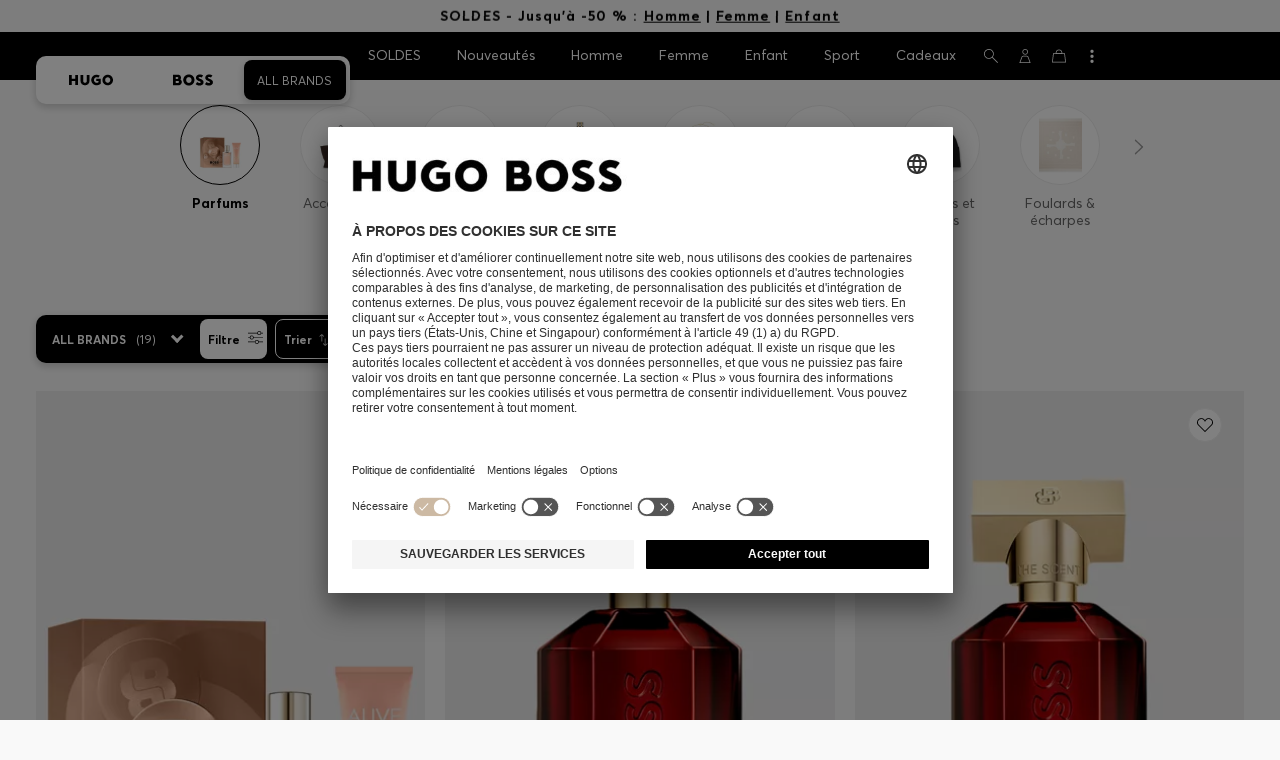

--- FILE ---
content_type: text/html;charset=UTF-8
request_url: https://www.hugoboss.com/be/fr/parfums-femme/
body_size: 76112
content:
<!doctype html>



<!--[if IE]><html class="ie8 oldie " lang="fr"><meta http-equiv="X-UA-Compatible" content="IE=edge" /><![endif]-->
<!--[if !IE]><!--><html lang="fr-BE" class=" "><!--<![endif]-->
<head>














<!-- Google Tag Manager tracking code -->
<!-- Google Tag Manager -->




<script id="google-tag-manager-init" type="module" src="/on/demandware.static/Sites-BE-Site/-/fr_BE/v1769469081807/js/src/gtm/gtmLoader.js" data-gtm-id="GTM-KCB2KPC" data-gtm-domain="ssta.hugoboss.com"></script>




<meta charset=UTF-8>

<!-- Start Page meta tags calculated by the app -->
<title>Parfums pour femmes HUGO BOSS | Sensualité et féminité</title>


<meta name="apple-itunes-app" content="app-id=336828564" />

<meta name="msvalidate.01" content="0DE5BDFFCE78BCE3AD0414EC7947440C" />

<meta name="google-site-verification" content="L3WTXTbO-wW6k0E248YDQ1tBfWAjssoGGdha2nug-Zc" />

<meta name="google-site-verification" content="hnuhm9o4vIGVRCujKhQ7U9LlIakRmjmS0Q-K06Z74ws" />




<meta name="description" content="Compl&eacute;tez votre tenue et affichez votre personnalit&eacute; avec l'un des parfums f&eacute;minins d'HUGO BOSS. &Agrave; commander sans frais de port dans notre boutique en ligne !"/>
<meta name="keywords" content="HUGO BOSS, women's fragrances, fragrances"/>



<meta property="og:type" content="website" />

<meta property="og:image" content="https://www.hugoboss.com/on/demandware.static/-/Sites-hb-eu/fr_BE/v1769469081807/search-result-images/15000_Fragrances_women.png?$social_sharing$" />

<meta property="og:url" content="https://www.hugoboss.com/be/fr/parfums-femme/" />
<meta property="og:title" content="Parfums pour femmes HUGO BOSS | Sensualit&eacute; et f&eacute;minit&eacute;" />
<meta property="og:description" content="Compl&eacute;tez votre tenue et affichez votre personnalit&eacute; avec l'un des parfums f&eacute;minins d'HUGO BOSS. &Agrave; commander sans frais de port dans notre boutique en ligne !" />


<meta name="theme-color" content="#000000"/>



<meta name="robots" content="index, follow" />


<!-- End Page meta tags calculated by the app -->








<link rel="alternate" href="https://www.hugoboss.com/ca/en/perfume-women/" hreflang="en-ca" />

<link rel="alternate" href="https://www.hugoboss.com/ca/fr/perfume-women/" hreflang="fr-ca" />

<link rel="alternate" href="https://www.hugoboss.com/mx/perfume-women/" hreflang="es-mx" />

<link rel="alternate" href="https://www.hugoboss.com/us/perfume-women/" hreflang="en-us" />

<link rel="alternate" href="https://www.hugoboss.com/fragrances-women/" hreflang="x-default" />

<link rel="alternate" href="https://www.hugoboss.com/al/en/fragrances-women/" hreflang="en-al" />

<link rel="alternate" href="https://www.hugoboss.com/dz/en/fragrances-women/" hreflang="en-dz" />

<link rel="alternate" href="https://www.hugoboss.com/ad/en/fragrances-women/" hreflang="en-ad" />

<link rel="alternate" href="https://www.hugoboss.com/au/fragrances-women/" hreflang="en-au" />

<link rel="alternate" href="https://www.hugoboss.com/at/duefte-damen/" hreflang="de-at" />

<link rel="alternate" href="https://www.hugoboss.com/bh/en/fragrances-women/" hreflang="en-bh" />

<link rel="alternate" href="https://www.hugoboss.com/be/geuren-dames/" hreflang="nl-be" />

<link rel="alternate" href="https://www.hugoboss.com/be/fr/parfums-femme/" hreflang="fr-be" />

<link rel="alternate" href="https://www.hugoboss.com/bg/en/fragrances-women/" hreflang="en-bg" />

<link rel="alternate" href="https://www.hugoboss.com/hr/en/fragrances-women/" hreflang="en-hr" />

<link rel="alternate" href="https://www.hugoboss.com/cy/en/fragrances-women/" hreflang="en-cy" />

<link rel="alternate" href="https://www.hugoboss.com/cz/en/fragrances-women/" hreflang="en-cz" />

<link rel="alternate" href="https://www.hugoboss.com/dk/da/kvinder-dufte/" hreflang="da-dk" />

<link rel="alternate" href="https://www.hugoboss.com/dk/en/fragrances-women/" hreflang="en-dk" />

<link rel="alternate" href="https://www.hugoboss.com/eg/en/fragrances-women/" hreflang="en-eg" />

<link rel="alternate" href="https://www.hugoboss.com/ee/en/fragrances-women/" hreflang="en-ee" />

<link rel="alternate" href="https://www.hugoboss.com/fi/en/fragrances-women/" hreflang="en-fi" />

<link rel="alternate" href="https://www.hugoboss.com/fr/parfums-femme/" hreflang="fr-fr" />

<link rel="alternate" href="https://www.hugoboss.com/de/duefte-damen/" hreflang="de-de" />

<link rel="alternate" href="https://www.hugoboss.com/gr/en/fragrances-women/" hreflang="en-gr" />

<link rel="alternate" href="https://www.hugoboss.com/hk/en/fragrances-women/" hreflang="en-hk" />

<link rel="alternate" href="https://www.hugoboss.com/hu/en/fragrances-women/" hreflang="en-hu" />

<link rel="alternate" href="https://www.hugoboss.com/in/en/fragrances-women/" hreflang="en-in" />

<link rel="alternate" href="https://www.hugoboss.com/id/en/fragrances-women/" hreflang="en-id" />

<link rel="alternate" href="https://www.hugoboss.com/ie/fragrances-women/" hreflang="en-ie" />

<link rel="alternate" href="https://www.hugoboss.com/il/en/fragrances-women/" hreflang="en-il" />

<link rel="alternate" href="https://www.hugoboss.com/it/profumi-donna/" hreflang="it-it" />

<link rel="alternate" href="https://www.hugoboss.com/jp/fragrances-women/" hreflang="ja-jp" />

<link rel="alternate" href="https://www.hugoboss.com/kw/en/fragrances-women/" hreflang="en-kw" />

<link rel="alternate" href="https://www.hugoboss.com/lv/en/fragrances-women/" hreflang="en-lv" />

<link rel="alternate" href="https://www.hugoboss.com/lt/en/fragrances-women/" hreflang="en-lt" />

<link rel="alternate" href="https://www.hugoboss.com/lu/en/fragrances-women/" hreflang="en-lu" />

<link rel="alternate" href="https://www.hugoboss.com/mo/en/fragrances-women/" hreflang="en-mo" />

<link rel="alternate" href="https://www.hugoboss.com/my/en/fragrances-women/" hreflang="en-my" />

<link rel="alternate" href="https://www.hugoboss.com/mt/en/fragrances-women/" hreflang="en-mt" />

<link rel="alternate" href="https://www.hugoboss.com/mu/en/fragrances-women/" hreflang="en-mu" />

<link rel="alternate" href="https://www.hugoboss.com/mc/en/fragrances-women/" hreflang="en-mc" />

<link rel="alternate" href="https://www.hugoboss.com/me/en/fragrances-women/" hreflang="en-me" />

<link rel="alternate" href="https://www.hugoboss.com/ma/en/fragrances-women/" hreflang="en-ma" />

<link rel="alternate" href="https://www.hugoboss.com/nl/geuren-dames/" hreflang="nl-nl" />

<link rel="alternate" href="https://www.hugoboss.com/nz/en/fragrances-women/" hreflang="en-nz" />

<link rel="alternate" href="https://www.hugoboss.com/ng/en/fragrances-women/" hreflang="en-ng" />

<link rel="alternate" href="https://www.hugoboss.com/no/en/fragrances-women/" hreflang="en-no" />

<link rel="alternate" href="https://www.hugoboss.com/om/en/fragrances-women/" hreflang="en-om" />

<link rel="alternate" href="https://www.hugoboss.com/ph/en/fragrances-women/" hreflang="en-ph" />

<link rel="alternate" href="https://www.hugoboss.com/pl/pl/kobiety-perfumy/" hreflang="pl-pl" />

<link rel="alternate" href="https://www.hugoboss.com/pl/en/fragrances-women/" hreflang="en-pl" />

<link rel="alternate" href="https://www.hugoboss.com/pt/pt/mulher-fragrancias/" hreflang="pt-pt" />

<link rel="alternate" href="https://www.hugoboss.com/pt/en/fragrances-women/" hreflang="en-pt" />

<link rel="alternate" href="https://www.hugoboss.com/qa/en/fragrances-women/" hreflang="en-qa" />

<link rel="alternate" href="https://www.hugoboss.com/mk/en/fragrances-women/" hreflang="en-mk" />

<link rel="alternate" href="https://www.hugoboss.com/ro/en/fragrances-women/" hreflang="en-ro" />

<link rel="alternate" href="https://www.hugoboss.com/sa/en/fragrances-women/" hreflang="en-sa" />

<link rel="alternate" href="https://www.hugoboss.com/rs/en/fragrances-women/" hreflang="en-rs" />

<link rel="alternate" href="https://www.hugoboss.com/sg/en/fragrances-women/" hreflang="en-sg" />

<link rel="alternate" href="https://www.hugoboss.com/sk/en/fragrances-women/" hreflang="en-sk" />

<link rel="alternate" href="https://www.hugoboss.com/si/en/fragrances-women/" hreflang="en-si" />

<link rel="alternate" href="https://www.hugoboss.com/za/en/fragrances-women/" hreflang="en-za" />

<link rel="alternate" href="https://www.hugoboss.com/kr/fragrances-women/" hreflang="ko-kr" />

<link rel="alternate" href="https://www.hugoboss.com/es/perfumes-mujer/" hreflang="es-es" />

<link rel="alternate" href="https://www.hugoboss.com/se/dam-dofter/" hreflang="sv-se" />

<link rel="alternate" href="https://www.hugoboss.com/se/en/fragrances-women/" hreflang="en-se" />

<link rel="alternate" href="https://www.hugoboss.com/ch/de/duefte-damen/" hreflang="de-ch" />

<link rel="alternate" href="https://www.hugoboss.com/ch/fr/parfums-femme/" hreflang="fr-ch" />

<link rel="alternate" href="https://www.hugoboss.com/tw/en/fragrances-women/" hreflang="en-tw" />

<link rel="alternate" href="https://www.hugoboss.com/th/en/fragrances-women/" hreflang="en-th" />

<link rel="alternate" href="https://www.hugoboss.com/tn/en/fragrances-women/" hreflang="en-tn" />

<link rel="alternate" href="https://www.hugoboss.com/tr/en/fragrances-women/" hreflang="en-tr" />

<link rel="alternate" href="https://www.hugoboss.com/ua/en/fragrances-women/" hreflang="en-ua" />

<link rel="alternate" href="https://www.hugoboss.com/uk/fragrances-women/" hreflang="en-gb" />

<link rel="alternate" href="https://www.hugoboss.com/vn/en/fragrances-women/" hreflang="en-vn" />







<link rel="canonical" href="https://www.hugoboss.com/be/fr/parfums-femme/" />








<link rel="preconnect" href="https://images.hugoboss.com" crossorigin />
<link rel="preconnect" href="https://app.usercentrics.eu" crossorigin />
<link rel="dns-prefetch" href="https://www.hugoboss.com/on/demandware.static/Sites-BE-Site/-/fr_BE/v1769469081807/css/compiled/plp-critical.css" as="style" />
<link rel="dns-prefetch" href="https://www.hugoboss.com/on/demandware.static/Sites-BE-Site/-/fr_BE/v1769469081807/css/compiled/pdp-critical.css" as="style" />
<link rel="dns-prefetch" href="https://www.hugoboss.com/on/demandware.static/Sites-BE-Site/-/fr_BE/v1769469081807/css/compiled/account-critical.css" as="style" />
<link rel="dns-prefetch" href="https://www.hugoboss.com/on/demandware.static/Sites-BE-Site/-/fr_BE/v1769469081807/css/compiled/hubpage-critical.css" as="style" />
<link rel="dns-prefetch" href="https://www.hugoboss.com/on/demandware.static/Sites-BE-Site/-/fr_BE/v1769469081807/css/compiled/cart.css" as="style" />
<link rel="preload" href="https://www.hugoboss.com/on/demandware.static/Sites-BE-Site/-/fr_BE/v1769469081807/css/compiled/checkout-critical.css" as="style" />
<link rel="preload" href="https://www.hugoboss.com/on/demandware.static/Sites-BE-Site/-/fr_BE/v1769469081807/js/require/common.js" as="script" />
<link rel="preload" href="https://www.hugoboss.com/on/demandware.static/Sites-BE-Site/-/fr_BE/v1769469081807/js/compiled/modules/common.js" as="script" />
<link rel="preload" href="https://www.hugoboss.com/on/demandware.static/Sites-BE-Site/-/default/dwacb85baa/svg/all_svgs.svg" as="image" />
<link rel="preload" href="https://www.hugoboss.com/on/demandware.static/-/Library-Sites-library-eu/fr_BE/v1769469081807/css/dch-allStyles.min.css" as="style" />
<link rel="preload" href="https://www.hugoboss.com/on/demandware.static/-/Library-Sites-library-eu/fr_BE/v1769469081807/css/global-styles.css" as="style" />


<link rel="manifest" crossorigin="use-credentials" href="/on/demandware.store/Sites-BE-Site/fr_BE/ServiceWorker-Manifest">


<meta name="country" content="BE" />
<meta name="language" scheme="rfc1766" content="fr-BE" />
<meta id="viewport" name="viewport" content="user-scalable=0, width=device-width, initial-scale=1.0, maximum-scale=1.0" />

<link rel="apple-touch-icon" href="https://www.hugoboss.com/on/demandware.static/Sites-BE-Site/-/default/dw5358747a/images/apple-touch-icon.png">
<meta name="apple-mobile-web-app-title" content="Online Store" />

<link href="/on/demandware.static/Sites-BE-Site/-/default/dw16f71ec1/images/favicon.ico" rel="shortcut icon" />

<meta name="hug-version" content="62.0.13">
<meta name="hug-source" content="EMEA">



<link rel="preload" href="/on/demandware.static/Sites-BE-Site/-/default/dw1fdbfc1c/fonts/averta/AvertaPE-Light.woff2" as="font" type="font/woff2" crossorigin>
<link rel="preload" href="/on/demandware.static/Sites-BE-Site/-/default/dwf87ed470/fonts/averta/AvertaPE-Regular.woff2" as="font" type="font/woff2" crossorigin>
<link rel="preload" href="/on/demandware.static/Sites-BE-Site/-/default/dw5af4babf/fonts/averta/AvertaPE-Bold.woff2" as="font" type="font/woff2" crossorigin>
<link rel="preload" href="/on/demandware.static/Sites-BE-Site/-/default/dw697eac63/fonts/averta/AvertaPE-Extrabold.woff2" as="font" type="font/woff2" crossorigin>
<style>
	@font-face {
		font-family: "AvertaPE";
		src: url("/on/demandware.static/Sites-BE-Site/-/default/dw2a25d265/fonts/averta/AvertaPE-Light.eot");
		src: url("/on/demandware.static/Sites-BE-Site/-/fr_BE/v1769469081807/fonts/averta/AvertaPE-Light.eot?#iefix") format("embedded-opentype"),
			url("/on/demandware.static/Sites-BE-Site/-/default/dw1fdbfc1c/fonts/averta/AvertaPE-Light.woff2") format("woff2"),
			url("/on/demandware.static/Sites-BE-Site/-/default/dwc4628e73/fonts/averta/AvertaPE-Light.woff") format("woff"),
			url("/on/demandware.static/Sites-BE-Site/-/default/dwa2a713b5/fonts/averta/AvertaPE-Light.ttf") format("truetype"),
			url("/on/demandware.static/Sites-BE-Site/-/fr_BE/v1769469081807/fonts/averta/AvertaPE-Light.svg#AvertaPE-Light") format("svg");
		font-weight: 100;
		font-style: normal;
		font-display: swap;
	}

	@font-face {
		font-family: "AvertaPE";
		src: url("/on/demandware.static/Sites-BE-Site/-/default/dw2a25d265/fonts/averta/AvertaPE-Light.eot");
		src: url("/on/demandware.static/Sites-BE-Site/-/fr_BE/v1769469081807/fonts/averta/AvertaPE-Light.eot?#iefix") format("embedded-opentype"),
			url("/on/demandware.static/Sites-BE-Site/-/default/dw1fdbfc1c/fonts/averta/AvertaPE-Light.woff2") format("woff2"),
			url("/on/demandware.static/Sites-BE-Site/-/default/dwc4628e73/fonts/averta/AvertaPE-Light.woff") format("woff"),
			url("/on/demandware.static/Sites-BE-Site/-/default/dwa2a713b5/fonts/averta/AvertaPE-Light.ttf") format("truetype"),
			url("/on/demandware.static/Sites-BE-Site/-/fr_BE/v1769469081807/fonts/averta/AvertaPE-Light.svg#AvertaPE-Light") format("svg");
		font-weight: 300;
		font-style: normal;
		font-display: swap;
	}

	@font-face {
		font-family: "AvertaPE";
		src: url("/on/demandware.static/Sites-BE-Site/-/default/dwa71bd61f/fonts/averta/AvertaPE-Regular.eot");
		src: url("/on/demandware.static/Sites-BE-Site/-/fr_BE/v1769469081807/fonts/averta/AvertaPE-Regular.eot?#iefix") format("embedded-opentype"),
			url("/on/demandware.static/Sites-BE-Site/-/default/dwf87ed470/fonts/averta/AvertaPE-Regular.woff2") format("woff2"),
			url("/on/demandware.static/Sites-BE-Site/-/default/dwa2f3739d/fonts/averta/AvertaPE-Regular.woff") format("woff"),
			url("/on/demandware.static/Sites-BE-Site/-/default/dwa95abe39/fonts/averta/AvertaPE-Regular.ttf") format("truetype"),
			url("/on/demandware.static/Sites-BE-Site/-/fr_BE/v1769469081807/fonts/averta/AvertaPE-Regular.svg#AvertaPE-Regular") format("svg");
		font-weight: 400;
		font-style: normal;
		font-display: swap;
	}

	@font-face {
		font-family: "AvertaPE";
		src: url("/on/demandware.static/Sites-BE-Site/-/default/dw13d4b601/fonts/averta/AvertaPE-Bold.eot");
		src: url("/on/demandware.static/Sites-BE-Site/-/fr_BE/v1769469081807/fonts/averta/AvertaPE-Bold.eot?#iefix") format("embedded-opentype"),
			url("/on/demandware.static/Sites-BE-Site/-/default/dw5af4babf/fonts/averta/AvertaPE-Bold.woff2") format("woff2"),
			url("/on/demandware.static/Sites-BE-Site/-/default/dw2f78d7d1/fonts/averta/AvertaPE-Bold.woff") format("woff"),
			url("/on/demandware.static/Sites-BE-Site/-/default/dwf9cde53a/fonts/averta/AvertaPE-Bold.ttf") format("truetype"),
			url("/on/demandware.static/Sites-BE-Site/-/fr_BE/v1769469081807/fonts/averta/AvertaPE-Bold.svg#AvertaPE-Bold") format("svg");
		font-weight: 700;
		font-style: normal;
		font-display: swap;
	}

	@font-face {
		font-family: "AvertaPE";
		src: url("/on/demandware.static/Sites-BE-Site/-/default/dw5b722ffd/fonts/averta/AvertaPE-Extrabold.eot");
		src: url("/on/demandware.static/Sites-BE-Site/-/fr_BE/v1769469081807/fonts/averta/AvertaPE-Extrabold.eot?#iefix") format("embedded-opentype"),
			url("/on/demandware.static/Sites-BE-Site/-/default/dw697eac63/fonts/averta/AvertaPE-Extrabold.woff2") format("woff2"),
			url("/on/demandware.static/Sites-BE-Site/-/default/dw3a85c2fa/fonts/averta/AvertaPE-Extrabold.woff") format("woff"),
			url("/on/demandware.static/Sites-BE-Site/-/default/dw7d95cd85/fonts/averta/AvertaPE-Extrabold.ttf") format("truetype"),
			url("/on/demandware.static/Sites-BE-Site/-/fr_BE/v1769469081807/fonts/averta/AvertaPE-Extrabold.svg#AvertaPE-Extrabold") format("svg");
		font-weight: 900;
		font-style: normal;
		font-display: swap;
	}
</style>
<!-- UI -->


<link type="text/css" rel="stylesheet" href="/on/demandware.static/Sites-BE-Site/-/fr_BE/v1769469081807/css/compiled/plp-critical.css">
<link rel="preload" href="/on/demandware.static/Sites-BE-Site/-/fr_BE/v1769469081807/css/compiled/core.css" as="style" onload="this.onload=null;this.rel='stylesheet'">
<noscript><link rel="stylesheet" href="/on/demandware.static/Sites-BE-Site/-/fr_BE/v1769469081807/css/compiled/core.css"></noscript>





<link type="text/css" rel="stylesheet" href="https://www.hugoboss.com/on/demandware.static/-/Library-Sites-library-eu/fr_BE/v1769469081807/css/global-styles.css" />



<!-- CMS-PREVIEW-CSS-DCH-START -->

<link type="text/css" rel="stylesheet" href="https://www.hugoboss.com/on/demandware.static/-/Library-Sites-library-eu/fr_BE/v1769469081807/css/dch-allStyles.min.css" />

<!-- CMS-PREVIEW-CSS-DCH-END -->






<script src="/on/demandware.static/Sites-BE-Site/-/fr_BE/v1769469081807/lib/jquery/jquery-3.5.1.min.js"></script>
<script src="/on/demandware.static/Sites-BE-Site/-/fr_BE/v1769469081807/lib/jquery/jquery-migrate-3.3.1.min.js"></script>

<script>
var app= {};


(function(app){
app.zoomViewerEnabled = true;
app.constants = {"AVAIL_STATUS_IN_STOCK":"IN_STOCK","AVAIL_STATUS_PREORDER":"PREORDER","AVAIL_STATUS_BACKORDER":"BACKORDER","AVAIL_STATUS_NOT_AVAILABLE":"NOT_AVAILABLE","PI_METHOD_CREDIT_CARD":"CREDIT_CARD","PI_METHOD_GIFT_CERTIFICATE":"GIFT_CERTIFICATE","PACKSTATION":"locker","PARCELSHOP":"servicepoint","POST_FILIALE":"postoffice","ACCESS_POINT":"accessPoint","MASKING_PREFIX":"href64_","MINIMUM_TRANSACTION_METHODS":["KLARNA_SLICEIT"],"GIFTCARD_INCOMPATIBLE_METHODS":["PAYPAL_EXPRESS","DW_APPLE_PAY"],"EXPRESS_PAYMENT_METHODS":["PAYPAL_EXPRESS","AMAZON_PAY_EXPRESS"],"COOKIE_BEGIN_CHECKOUT":{"name":"isBeginCheckoutTriggered","maxAge":108000}};
app.preferences = {"cookieConsentNeeded":true,"cookieConsentCategories":"{\n\t\"hugoBossNotifications\": \"HUGO BOSS Notification\",\n\t\"dynamicYield\": \"Dynamic Yield\",\n\t\"Fitanalytics\": \"Fitanalytics\",\n\t\"Live Chat Functionality\": \"Live Chat Functionality\",\n\t\"Live Chat Analytics\": \"Live Chat Analytics\",\n\t\"SalesforcePrivacyTracking\": \"Einstein Recommendations\",\n\t\"Klarna Onsite Messaging\": \"Klarna On-site messaging\",\n\t\"fredhopper\": \"Fredhopper\",\n\t\"qualtrics\": \"Qualtrics Cloud Service\",\n         \"AppsFlyer\": \"AppsFlyer\"\n}","livePersonServer":"server.lon.liveperson.net","livePersonNumber":"88409905","livePersonLoadingMode":"lazy","liveChatIdInCookieConsentTool":"vLkXv5yV0","liveChatLanguage":"fr","currentSiteID":"BE","currentSiteCurrency":"EUR","languageSelectionEnabled":true,"languageSelectionConfig":"{\n    \"enabled\":true,\n    \"threshold\":3600,\n    \"cookie\": {\n        \"name\":\"preferredLocaleBE\",\n        \"expires\":365\n    }\n}","marketingApiOcapiVersion":"20.10","marketingApiOcapiClientId":"7fa70dc2-8510-40eb-aba3-77da2c4c6217","googleMapsApiUrl":"https://maps.googleapis.com/maps/api/js","googleMapsClientID":"gme-hugobossag","distanceUnit":"km","distanceUnitDisplayValue":"km","tryOnEnabled":false,"brandModel":"[{\"id\":\"600000-1\", \"class\":\"boss\", \"name\":\"BOSS\", \"img\":\"images/online-marketing/boss/flyout/mobile-flyout.png\", \"imgHd\":\"images/online-marketing/boss/flyout/mobile-flyout-hd.png\", \"keywords\":\"premium, modern, sophisticated\"}, {\"id\":\"600000-2\", \"class\":\"hugo\", \"name\":\"HUGO\", \"img\":\"images/online-marketing/hugo/flyout/mobile-flyout.png\", \"imgHd\":\"images/online-marketing/hugo/flyout/mobile-flyout-hd.png\", \"keywords\":\"progressive, contemporary, individual\"}]","parcelshopFinderCarrier":"DPD","parcelShopIsAddressTwoInput":null,"refundPortalSessionTimerThreshold":30,"captchaApiSrc":"https://www.google.com/recaptcha/api","payPalSDK":"https://www.paypal.com/sdk/js?client-id=AUQkX1V3uQmxdoAN0C9xvUSL4PFYsii4B3CogR286VBkvbGVhWo_g03xiC3rzOWJFa0rl8i1W82gmaRA&commit=false&vault=true&currency=EUR&disable-funding=sepa,bancontact,eps,giropay,ideal,mybank,p24,sofort&locale=fr_BE","googlePaySDK":"https://pay.google.com/gp/p/js/pay","googlePayDoReadyToPayCheckPreference":true,"applePayMerchantId":"merchant.com.adyen.live.hugoboss","showWelcomePackageCheckbox":true,"showBirthYearField":true,"birthYearFieldIsMandatory":true,"enableInformationalMessages":true,"webVitals":["CLS","INP","LCP","FCP","TTFB"],"webVitalsCoverageRate":0,"fitAnalyticsEnabledOnPOV":true,"fitAnalyticsConfig":{"widget":{"host":"https://widget.fitanalytics.com"},"integration":{"api":"https://widget.fitanalytics.com/api/v1","totalFit":"https://widget.fitanalytics.com/totalfit_zepto_esm.js"},"catalogPrefix":"hbeu"},"ADYEN_CSE_ENABLED":true,"dyConfig":{"enabled":true,"siteId":"9877903","region":"-eu","homeCategories":["10000","20000","600000-2","10000-2","20000-2","600000-1","10000-1","20000-1"],"apiKey":"8fd6a01fd582f8e079e8d1b8eb5f5a136e6c0c8bf1c4b21af5658fae914a1656","apiConfig":{"choose":"https://direct.dy-api.eu/v2","pageview":"https://direct-collect.dy-api.eu/v2","engagement":"https://direct-collect.dy-api.eu/v2","customCampaign":"https://static.dy-api.eu","useDyCampaignTitles":true},"scriptAttributeApiDynamic":"defer","scriptAttributeApiStatic":"defer"},"pageHistoryMaxSize":20,"pageHistoryItemAttributes":"title,type,ns,cgid,cartValue,itemsInCart,searchError,name,isMixAndMatch","pageHistoryRulesEnabled":true,"pageHistoryRules":"[{\"ruleName\":\"enableOnMaM\",\"description\":\"enables serviceBubble on Mix and Matches pages, belongs to rule disableOnPDP\",\"ruleEnabled\":true,\"showServiceButton\":true,\"conditions\":{\"occoursNumberOfTimes\":1},\"matches\":[{\"type\":\"product\",\"isMixAndMatch\":true}]},{\"ruleName\":\"disableOnPDP\",\"description\":\"disables serviceBubble on PDP, belongs to rule enableOnMaM\",\"ruleEnabled\":true,\"showServiceButton\":false,\"conditions\":{\"numberOfLastElements\":1},\"matches\":[{\"type\":\"product\"}]},{\"ruleName\":\"searchError\",\"description\":\"enables serviceBubble if the no result page is loaded\",\"ruleEnabled\":true,\"showServiceButton\":true,\"conditions\":{\"numberOfLastElements\":1},\"matches\":[{\"type\":\"search\",\"name\":\"nohits\",\"searchError\":true}]},{\"ruleName\":\"productPagesVisited\",\"description\":\"enables serviceBubble on PDP related pages if user visited 5 times\",\"ruleEnabled\":true,\"showServiceButton\":true,\"conditions\":{\"occoursNumberOfTimes\":5},\"matches\":[{\"type\":[\"product\",\"home\",\"search\",\"category\"]},{\"type\":\"hubpage\",\"cgid\":[\"10000\",\"20000\",\"600000-2\",\"10000-2\",\"20000-2\"]},{\"type\":\"hubpage\",\"cgid\":[\"60000\",\"194021\"]}]},{\"ruleName\":\"cartBouncing\",\"description\":\"enables serviceBubble on cart page/sidebar if user bounce from the cart and come back without changing anything\",\"ruleEnabled\":true,\"showServiceButton\":true,\"conditions\":{\"occoursNumberOfTimes\":2,\"allMatchesMustBe\":\"equal\",\"propertiesToCompare\":[\"type\",\"cartValue\",\"itemsInCart\"]},\"matches\":[{\"type\":[\"Cart\"]}]},{\"ruleName\":\"helpPagesVisited\",\"description\":\"enables serviceBubble ift the user visits 2 service pages\",\"ruleEnabled\":true,\"showServiceButton\":true,\"conditions\":{\"occoursNumberOfTimes\":2},\"matches\":[{\"type\":[\"customerservice\",\"ReturnLabel\",\"OrderStatusAndReturnPortal\"]},{\"type\":\"hubpage\",\"cgid\":[\"60157\",\"128000\",\"74321\"]}]}]","googlePayPayments":["pdp","cart","checkout","appCart"],"ga4EventsEnabled":true,"amazonPayPublicKey":null,"amazonPayMerchantID":null,"amazonPayScript":"https://static-eu.payments-amazon.com/checkout","isAmazonExpressEnabled":false,"isEDDZipCodePopupEnabled":false,"loqateResponseAddressMap":{"cleansed":{"streetName":{"default":"Thoroughfare"},"streetNo":{"default":"PremiseNumber"},"fullStreetName":{"default":"Address1","GB":"Address2"},"addressAddition":{"MX":"Address2"},"city":{"default":"Locality"},"zip":{"default":"PostalCode"},"state":{"default":"AdministrativeArea"}},"suggested":{"streetName":{"default":"Street","GB":"Line1"},"streetNo":{"default":"BuildingNumber"},"fullStreetName":{"default":"Line1"},"addressAddition":{"GB":"Line2","MX":"Line2"},"city":{"default":"City"},"zip":{"default":"PostalCode"},"state":{"default":"ProvinceCode"}}},"isQualtricsEnabled":true,"clickToPayEnabled":false,"headerHiddenOnScroll":true,"appsFlyerSmartBannerKey":null,"ciamCheckoutRegistrationEnabled":true,"loginPopupExcludedPages":["cart","checkout"],"loginPopupIntervalDelay":30};
app.resources = {"SHIP_QualifiesFor":"Cet envoi s’adresse à","CC_LOAD_ERROR":"billing.creditcardloaderror","REG_ADDR_ERROR":"N’a pas pu télécharger l’adresse","BONUS_PRODUCT":"product.bonusproduct","BONUS_PRODUCTS":"Produit(s) bonus","SELECT_BONUS_PRODUCTS":"Sélectionner {0} produit(s) bonus","SELECT_BONUS_PRODUCT":"Sélectionner","BONUS_PRODUCT_MAX":"product.bonusproductsmax","SIMPLE_SEARCH":"Chercher...","SUBSCRIBE_EMAIL_DEFAULT":"Adresse e-mail","CURRENCY_SYMBOL":"€","MISSINGVAL":"Veuillez saisir {0}","SERVER_ERROR":"La connexion au serveur a échoué !","MISSING_LIB":"La demande n’est pas définie.","BAD_RESPONSE":"Mauvaise réponse, erreur analyseur","INVALID_PHONE":"Veuillez indiquer un numéro de téléphone valide.","INVALID_EMAIL":"Veuillez saisir une adresse e-mail valide.","INVALID_BIRTHDAY":"Votre date d’anniversaire n’est pas valide","INVALID_DATE":"forms.error.date","INVALID_FUTUREDAY":"Veuillez saisir une date valide.","INVALID_FUTUREMONTH":"Veuillez saisir une date valide.","INVALID_FUTUREYEAR":"Veuillez saisir une date valide.","INVALID_IBAN":"Ce code IBAN n’est pas valide. Veuillez vérifier l’exactitude de votre saisie.","INVALID_CLABE":"The CLABE is not valid. Please try again.","INVALID_CRMCUSTOMERNO":"Veuillez saisir un Numéro client valide","INVALID_CRMACTIVATIONCODE":"Veuillez insérer un code d’activation valide","REMOVE":"Supprimer","QTY":"Quantité","CLOSE":"Fermer","EMPTY_IMG_ALT":"Supprimer","COMPARE_BUTTON_LABEL":"productcomparewidget.compareitemsbutton","COMPARE_CONFIRMATION":"productcomparewidget.maxproducts","COMPARE_REMOVE_FAIL":"productcomparewidget.removefail","COMPARE_ADD_FAIL":"productcomparewidget.addfail","ADD_TO_CART_FAIL":"cart.unableToAdd","ADD_TO_CART_SUCCESS":"Le produit a été ajouté à votre panier","CART_HEADER":"Aperçu de la commande","SELECT_ERROR":"Sélectionnez, s'il vous plaît","REGISTRY_SEARCH_ADVANCED_CLOSE":"Close Advanced Search","COUPON_CODE_MISSING":"Veuillez saisir un code de réduction.","COOKIES_DISABLED":"La configuration actuelle de votre navigateur n’autorise pas l’utilisation de cookies. Veuillez les activer, sinon vous n’aurez pas un accès complet à toutes les fonctionnalités de la boutique en ligne.","BML_AGREE_TO_TERMS":"Veuillez confirmer que vous avez pris connaissance des documents mentionnés ci-dessus.","CHAR_LIMIT_MSG":"Il vous reste {0} caractères sur les {1}","CONFIRM_DELETE":"Voulez-vous supprimer ce {0}?","TITLE_GIFTREGISTRY":"Liste de cadeaux","TITLE_ADDRESS":"Adresse","TITLE_CREDITCARD":"Carte de crédit","SERVER_CONNECTION_ERROR":"La connexion au serveur a échoué!","IN_STOCK_DATE":"La date de remise en stock est estimée au {0}.","STORE_NEAR_YOU":"","SELECT_STORE":"","SELECTED_STORE":"","PREFERRED_STORE":"","SET_PREFERRED_STORE":"","ENTER_ZIP":"","INVALID_ZIP":"","INVALID_VALUE":"Veuillez saisir des données valides.","INVALID_SHIPPING_ZIP":"Veuillez saisir des données valides.","INVALID_BILLING_ZIP":"Veuillez saisir des données valides.","SEARCH":"","CHANGE_LOCATION":"","CONTINUE_WITH_STORE":"","CONTINUE":"","SEE_MORE":"","SEE_LESS":"","SELECTED_SIZE":"Votre taille sélectionnée :","TOPSTYLES":"HUGO BOSS recommande","BACKTOTHE":"< Retour à la","BRANDSTORE":"boutique en ligne","QUICKVIEW_TEXT":"Achat rapide","REMOVE_FROM_WISHLIST":"Retirer de la liste de souhaits","ADD_TO_WISHLIST":"Ajouter à la liste de souhaits","ADDED_TO_WISHLIST":"Cet article a été ajouté à votre liste de souhaits.","REMOVED_FROM_WISHLIST":"Cet article a été retiré de votre liste de souhaits.","WISHLIST_NO_SIZE_SELECTED":"Veuillez sélectionner une taille","STORELOCATOR_TIMEFORMAT":"HH:mm","PRICING_NOPRICE":"Aucun prix disponible","VIDEO_SHOPNOW":"Acheter maintenant","CREDIT_CARD_NUMBER_INVALID":"Veuillez saisir un numéro de carte de crédit valide.","CREDIT_CARD_CVC_INVALID":"Veuillez saisir un cryptogramme valide. ","ERROR_TIMEOUT":"Désolé ! Votre session a expiré. Veuillez actualiser la page pour continuer.","PAGE_NOT_FOUND_TITLE":"Page non trouvée","PAGE_NOT_FOUND_MSG":"Veuillez nous excuser. Nous ne trouvons pas cette page. Vérifiez que l’URL que vous avez saisie est correcte ou retournez à notre page d’accueil.","PRODUCT_NOT_FOUND_TITLE":"Aucun article trouvé!","PRODUCT_NOT_FOUND_MSG":"Nous sommes désolés, l’article que vous recherchiez n’est pas disponible pour le moment.","SHAREURL_COPIED_MSG":"Lien copié dans le presse-papier","RETAIL_SERVICE_ERROR":"Ce service n’est pas disponible pour le moment. Veuillez réessayer dans quelques minutes. Nous vous remercions de votre compréhension.","PARCELSHOP_MISSING_ERROR":"Veuillez sélectionner le point relais DPD","SHIPTOSTORE_ERROR_APPOINTMENT":"Erreur : rendez-vous non enregistré","SHIPTOSTORE_ERROR_CALENDAR":"Erreur : les données du calendrier n’ont pas pu être chargées","SHIPTOSTORE_ERROR_TIMESLOT":"Erreur : les créneaux horaires n’ont pas pu être chargés","VALIDATOR_MIN_LENGTH":"Veuillez saisir au moins {0} caractères.","VALIDATOR_MAX_LENGTH":"Vous pouvez entrer jusqu'à {0} caractères.","PAUSE":"Mettre en pause la vidéo produit","PLAY":"Lire la vidéo produit","REFUND_PORTAL_COUNTDOWN":"Soumettre à nouveau dans {0} min {1} s ","PERSONALIZATION_PREVIEWIMAGE_TEXT":"Aperçu de l'image de votre produit personnalisé","PERSONALIZATION_DELIVERY_TIME_TEXT":"+2 jours ouvrables pour les articles personnalisés","FORMS_PHONE_ADJUSTED_TEXT":"Nous avons ajusté votre numéro de téléphone au format international. Veuillez vérifier que votre numéro est correct.","FIT_FINDER_SIZE_AVAILABLE_TEXT":"Taille","PREVIOUS":"Précédent","NEXT":"Continuer","CREDIT_CARD_EXPIRES":"Date d´expiration","ADYEN_CC_VALIDATE":"Please enter a valid credit card information.","ADYEN_CC_HOLDER_ERROR":"Veuillez saisir le nom du titulaire de la carte bancaire comme indiqué sur la carte.","SEARCH_PLACEHOLDER_WOMEN":"Recherche Femme","SEARCH_PLACEHOLDER_MEN":"Recherche Homme","SEARCH_PLACEHOLDER_KIDS":"Rechercher Enfant","GIFTCARD_GENERAL_ERROR":"Nous n’avons pas pu traiter votre demande. Veuillez contacter le <a href=\"https://www.hugoboss.com/be/fr/contactus\" title=\"Customer Service\" target=\"_blank\"><u>service clientèle</u></a>.","ESTIMATED_DELIVERY_TIME_HEADLINE":"Livraison env.","USERNAME_TAKEN":"Il existe déjà un client à votre adresse e-mail.","IN_STOCK":"En stock","QTY_IN_STOCK":"{0} article(s) en stock","PREORDER":"Réservation de commande","QTY_PREORDER":"{0} article(s) est/sont disponible(s) à la réservation.","REMAIN_PREORDER":"Les articles restants peuvent être réservés.","BACKORDER":"Commande","QTY_BACKORDER":"Commande {0} article(s)","REMAIN_BACKORDER":"Les articles restants peuvent être commandés.","NOT_AVAILABLE":"Cet article n’est actuellement pas disponible.","REMAIN_NOT_AVAILABLE":"Les articles restants ne sont actuellement pas disponibles. Veuillez ajuster la quantité."};
app.urls = {"pageInclude":"/on/demandware.store/Sites-BE-Site/fr_BE/Page-Include","staticPath":"/on/demandware.static/Sites-BE-Site/-/fr_BE/v1769469081807/","addProduct":"/on/demandware.store/Sites-BE-Site/fr_BE/Cart-AddProduct","addProductsToCart":"/on/demandware.store/Sites-BE-Site/fr_BE/Cart-AddProducts","cartShow":"/be/fr/cart","myAccount":"https://www.hugoboss.com/be/fr/account","myData":"https://www.hugoboss.com/be/fr/mydata","login":"https://www.hugoboss.com/be/fr/login","paymentsList":"https://www.hugoboss.com/on/demandware.store/Sites-BE-Site/fr_BE/PaymentInstrumentsCtr-List","wishlistShow":"/be/fr/wishlist","wishlistAdd":"/be/fr/wishlist/add","wishlistRemove":"/on/demandware.store/Sites-BE-Site/fr_BE/Wishlist-Remove","wishlistUpdate":"/on/demandware.store/Sites-BE-Site/fr_BE/Wishlist-UpdateItem","wishlistItem":"/on/demandware.store/Sites-BE-Site/fr_BE/Wishlist-ListItem","deleteAddress":"/on/demandware.store/Sites-BE-Site/fr_BE/Address-Delete","getProductUrl":"/on/demandware.store/Sites-BE-Site/fr_BE/Product-Show","getBonusProducts":"/on/demandware.store/Sites-BE-Site/fr_BE/Product-GetBonusProducts","addBonusProduct":"/on/demandware.store/Sites-BE-Site/fr_BE/Cart-AddBonusProduct","productShow":"/on/demandware.store/Sites-BE-Site/fr_BE/Product-Show","productContainer":"/on/demandware.store/Sites-BE-Site/fr_BE/Product-Container","getAvailability":"/on/demandware.store/Sites-BE-Site/fr_BE/Product-GetAvailability","showMoreProductsWrapper":"/on/demandware.store/Sites-BE-Site/fr_BE/Recommendations-ShowMoreProductsWrapper","includeLastVisited":"/on/demandware.store/Sites-BE-Site/fr_BE/ProductRail-RecentlyViewedProducts","staticRecommendations":"/on/demandware.store/Sites-BE-Site/fr_BE/ProductRail-RecommendedProducts","similarProducts":"/on/demandware.store/Sites-BE-Site/fr_BE/ProductRail-SimilarProducts","categoryProducts":"/on/demandware.store/Sites-BE-Site/fr_BE/ProductRail-CategoryProducts","getHashedOrderNo":"https://www.hugoboss.com/on/demandware.store/Sites-BE-Site/fr_BE/COSummary-GetHashedOrderNo","productRailShow":"https://www.hugoboss.com/on/demandware.store/Sites-BE-Site/fr_BE/ProductRail-Show","removeImg":"/on/demandware.static/Sites-BE-Site/-/default/dwb9b99ee6/images/interface/icon_remove.gif","searchsuggest":"/on/demandware.store/Sites-BE-Site/fr_BE/Search-GetSuggestions","showsearchsidebar":"/on/demandware.store/Sites-BE-Site/fr_BE/Search-ShowSidebar","billingSelectCC":"https://www.hugoboss.com/on/demandware.store/Sites-BE-Site/fr_BE/MyAccount-GetCreditCardJSON","addCoupon":"/on/demandware.store/Sites-BE-Site/fr_BE/Coupon-AddLineItem","removeCoupon":"/on/demandware.store/Sites-BE-Site/fr_BE/Coupon-RemoveLineItem","spinner":"/on/demandware.static/Sites-BE-Site/-/default/dw3269d4e0/images/zoomloader.gif","transparent":"/on/demandware.static/Sites-BE-Site/-/default/dw214d7c0e/images/transparent.gif","findShipToStoreStores":"https://www.hugoboss.com/on/demandware.store/Sites-BE-Site/fr_BE/COShipToStore-FindStores","getCalendarData":"https://www.hugoboss.com/on/demandware.store/Sites-BE-Site/fr_BE/ShipToStore-GetCalendarData","getAvailableTimeSlots":"https://www.hugoboss.com/on/demandware.store/Sites-BE-Site/fr_BE/ShipToStore-GetAvailableTimeSlots","getStoreAsJSON":"https://www.hugoboss.com/on/demandware.store/Sites-BE-Site/fr_BE/COShipToStore-GetStoreJSON","searchShow":"/be/fr/search","home":"/be/fr/home","COCheckoutStartSection":"/on/demandware.store/Sites-BE-Site/fr_BE/CheckoutOnePage-StartSection","findParcelshops":"https://www.hugoboss.com/on/demandware.store/Sites-BE-Site/fr_BE/COParcelshopFinder-FindStores","createReturnLabel":"https://www.hugoboss.com/on/demandware.store/Sites-BE-Site/fr_BE/ReturnLabel-CreateLabelAjax","createReturnLabelQRCode":"https://www.hugoboss.com/on/demandware.store/Sites-BE-Site/fr_BE/ReturnLabel-CreateQRCodeAjax","getSummarySection":"https://www.hugoboss.com/on/demandware.store/Sites-BE-Site/fr_BE/CheckoutOnePage-GetSection?name=summary","getCouponBox":"https://www.hugoboss.com/on/demandware.store/Sites-BE-Site/fr_BE/CheckoutOnePage-GetCouponBox","OnePageCheckoutLogin":"https://www.hugoboss.com/on/demandware.store/Sites-BE-Site/fr_BE/CheckoutOnePage-Login","StartCheckout":"https://www.hugoboss.com/on/demandware.store/Sites-BE-Site/fr_BE/CheckoutOnePage-Start","CustomerLoginAuthenticate":"https://www.hugoboss.com/on/demandware.store/Sites-BE-Site/fr_BE/CustomerLogin-Authenticate","giftWrapUpdate":"https://www.hugoboss.com/on/demandware.store/Sites-BE-Site/fr_BE/CheckoutOnePage-UpdateGiftWrap","giftMessageUpdate":"https://www.hugoboss.com/on/demandware.store/Sites-BE-Site/fr_BE/CheckoutOnePage-UpdateGiftMessage","fitAnalyticsGenerateTokenUrl":"https://www.hugoboss.com/on/demandware.store/Sites-BE-Site/fr_BE/FitAnalytics-GenerateToken","giftCardCheckBalance":"https://www.hugoboss.com/on/demandware.store/Sites-BE-Site/fr_BE/Adyen-CheckBalance","addGiftCardToBasket":"https://www.hugoboss.com/on/demandware.store/Sites-BE-Site/fr_BE/Adyen-AddGiftCard","removeGiftCard":"https://www.hugoboss.com/on/demandware.store/Sites-BE-Site/fr_BE/Adyen-RemoveGiftCard","renderGiftCard":"https://www.hugoboss.com/on/demandware.store/Sites-BE-Site/fr_BE/CheckoutOnePage-RenderGiftCardComponent","updateGiftCardActiveStatus":"https://www.hugoboss.com/on/demandware.store/Sites-BE-Site/fr_BE/CheckoutOnePage-UpdateGiftCardsActiveStatus","initPaypalOrder":"https://www.hugoboss.com/on/demandware.store/Sites-BE-Site/fr_BE/Paypal-InitPaypalOrder","finalizePaypalOrder":"https://www.hugoboss.com/on/demandware.store/Sites-BE-Site/fr_BE/Paypal-ReturnFromPaypal","finalizePaypalExpressOrder":"https://www.hugoboss.com/on/demandware.store/Sites-BE-Site/fr_BE/CheckoutOnePage-ConfirmExpress","cancelPaypal":"https://www.hugoboss.com/on/demandware.store/Sites-BE-Site/fr_BE/Paypal-CancelPaypal","cancelPaypalExpress":"https://www.hugoboss.com/on/demandware.store/Sites-BE-Site/fr_BE/Paypal-CancelPaypalExpress","asyncCancelPaypalExpress":"https://www.hugoboss.com/on/demandware.store/Sites-BE-Site/fr_BE/Paypal-AsyncCancelPaypalExpress","termsAndConditionsSubmit":"https://www.hugoboss.com/on/demandware.store/Sites-BE-Site/fr_BE/TermsAndConditions-Submit","termsAndConditionsShowSuccess":"https://www.hugoboss.com/on/demandware.store/Sites-BE-Site/fr_BE/TermsAndConditions-ShowSuccess","salesforceTracking":"https://www.hugoboss.com/on/demandware.store/Sites-BE-Site/fr_BE/Privacy-SalesforceTracking","getEstimatedDeliveryDatesStage":"https://www.hugoboss.com/on/demandware.store/Sites-BE-Site/fr_BE/EstimatedDeliveryDate-GetEstimatedDeliveryDatesStage","getEstimatedDeliveryDatesZipCodeLabel":"https://www.hugoboss.com/on/demandware.store/Sites-BE-Site/fr_BE/EstimatedDeliveryDate-GetZipCodeLabel","getShippingMethodDescription":"https://www.hugoboss.com/on/demandware.store/Sites-BE-Site/fr_BE/EstimatedDeliveryDate-GetShippingMethodDescription","adyenSrc":"https://checkoutshopper-live.adyen.com/checkoutshopper/sdk/6.5.0/adyen.js","getGooglePayInformation":"https://www.hugoboss.com/on/demandware.store/Sites-BE-Site/fr_BE/Adyen-GetGooglePay","getGooglePaySettings":"https://www.hugoboss.com/on/demandware.store/Sites-BE-Site/fr_BE/Adyen-GetGooglePaySettings","prepareGooglePayBasket":"https://www.hugoboss.com/on/demandware.store/Sites-BE-Site/fr_BE/Adyen-PrepareGooglePayBasket","asyncUpdateShipping":"https://www.hugoboss.com/on/demandware.store/Sites-BE-Site/fr_BE/CheckoutOnePage-AsyncUpdateShipping","cancelGooglePay":"https://www.hugoboss.com/on/demandware.store/Sites-BE-Site/fr_BE/Adyen-CancelGooglePay","getPDPErrors":"https://www.hugoboss.com/on/demandware.store/Sites-BE-Site/fr_BE/Product-GetCheckoutErrors","allSVGs":"/on/demandware.static/Sites-BE-Site/-/default/dwacb85baa/svg/all_svgs.svg","marketingPermissionCheckboxURL":"https://www.hugoboss.com/on/demandware.store/Sites-BE-Site/fr_BE/MarketingPermission-GetMarketingPermissionCheckbox","updateMarketingCheckboxURL":"https://www.hugoboss.com/on/demandware.store/Sites-BE-Site/fr_BE/MarketingPermission-UpdateMarketingCheckbox","sizeSelectQuickshop":"https://www.hugoboss.com/on/demandware.store/Sites-BE-Site/fr_BE/Product-SizeSelectQuickshop","getSearchTerms":"https://www.hugoboss.com/on/demandware.store/Sites-BE-Site/fr_BE/MyAccount-GetSearchTerms","updateSearchTerms":"https://www.hugoboss.com/on/demandware.store/Sites-BE-Site/fr_BE/MyAccount-UpdateSearchTerms","emailCheck":"https://www.hugoboss.com/on/demandware.store/Sites-BE-Site/fr_BE/CIAM-EmailValidate","getProductJson":"/on/demandware.store/Sites-BE-Site/fr_BE/Product-GetProductJSON","serializedCart":"https://www.hugoboss.com/on/demandware.store/Sites-BE-Site/fr_BE/Cart-GetSerializedCart","serializedWishlist":"https://www.hugoboss.com/on/demandware.store/Sites-BE-Site/fr_BE/Wishlist-GetSerializedWishlist","createFitAnalyticsSSID":"https://www.hugoboss.com/on/demandware.store/Sites-BE-Site/fr_BE/MyAccount-CreateFitAnalyticsSSID","checkSessionTimeout":"https://www.hugoboss.com/on/demandware.store/Sites-BE-Site/fr_BE/Login-CheckSessionTimeout","showLoggedOutPopup":"https://www.hugoboss.com/on/demandware.store/Sites-BE-Site/fr_BE/Login-ShowLoggedOutPopup"};
app.clientcache = {"LISTING_REFINE_SORT":true};
app.ocapi = {"baseUrl":"api.hugoboss.eu/s/BE/dw/shop/","version":"v20_10/","id":"871c988f-3549-4d76-b200-8e33df5b45ba"};
app.currentCountryDisplayName = "België";
app.currentCountryCode = "BE";
app.pageContext = {"title":"Product Search Results","type":"category","ns":"search","cid":"15000","cgid":"15000","brand":"allbrands","categoryPathIds":["root","600000","10000","14888","15000"],"topLevelCategory":"Femme","hideableRefinementConfig":{"medium":true,"large":true},"dyPageContextObject":{"type":"CATEGORY","lng":"fr_BE","data":["Femme","Accessoires","Parfums"]}};
app.imageConfig = {"widths":[270,40,80,161,462,768,1024,1280],"quality":80};
window.lazySizesConfig = {
rias: {
widths: [270,40,161,462,768,1280,1920],
modifyOptions: function(data) {
//create higher compressed images on HighDPI devices:
data.detail.quality = (window.devicePixelRatio || 1) > 1.9 ? 75 : 80;
}
},
expFactor: 1,
expand:0,
preloadAfterLoad:false
}
app.pwaConfig = {"pwaEnabled":true,"pwaStaticFileCache":["/fonts/averta/","/svg/all_svgs.svg","/css/compiled/","js/modules/","/lib/jquery/"]};
app.attraqtConfig = {"trackerKey":"094112d2-54ab-4572-87eb-e08d0baf175c","apiUrl":"https://collect-eu.attraqt.io"};
}(window.app = window.app || {}));

if (!window.console) {
window.console = {
log: function(str) {
//dummy function for ie;
}
};
};
/*
 RequireJS 2.1.16 Copyright (c) 2010-2015, The Dojo Foundation All Rights Reserved.
 Available via the MIT or new BSD license.
 see: http://github.com/jrburke/requirejs for details
*/







var googleApiNoop = function(){};
var requirejs,define,
require = {
	
	paths: {
		core:'require/common',
		
		
        
        dchmodule: 'https://www.hugoboss.com/on/demandware.static/-/Library-Sites-library-eu/fr_BE/v1769469081807/js/dch-allScripts.min',
        
		
	},
	shim: {
		core: {
            exports: 'app'
        }
    },
   	baseUrl: "/on/demandware.static/Sites-BE-Site/-/fr_BE/v1769469081807/js",
    	waitSeconds:0
};



</script>
<script>
function createPerformanceMark(name) {
if (performance === undefined || performance.mark === undefined) {
//console.log("performance.mark Not supported");
return;
}
// Create the performance mark
performance.mark(name);
}
</script>



<script>
createPerformanceMark("app:dynamicYieldStart");
window.DY = window.DY || {};
try {
const feature = JSON.parse(app.preferences.cookieConsentCategories).dynamicYield
const consentCategories = JSON.parse(localStorage.getItem('cookieConsentCategories')) || [];
const dyConsent = consentCategories.indexOf(feature) !== -1;
window.DY.userActiveConsent = { accepted: dyConsent };
} catch (e) {
window.DY.userActiveConsent = { accepted: false };
}
if (app.preferences.dyConfig.enabled) {
// set Dynamic Yield page context
window.DY.recommendationContext = app.pageContext.dyPageContextObject;
}
</script>
<link rel="preconnect" href="//cdn-eu.dynamicyield.com">
<link rel="preconnect" href="//st-eu.dynamicyield.com">
<link rel="preconnect" href="//rcom-eu.dynamicyield.com">
<link rel="dns-prefetch" href="//cdn-eu.dynamicyield.com">
<link rel="dns-prefetch" href="//st-eu.dynamicyield.com">
<link rel="dns-prefetch" href="//rcom-eu.dynamicyield.com">
<script type="text/javascript" src="//cdn-eu.dynamicyield.com/api/9877903/api_dynamic.js" defer></script>
<script type="text/javascript" src="//cdn-eu.dynamicyield.com/api/9877903/api_static.js" defer onload="createPerformanceMark('app:dynamicYieldEnd')"></script>


<script src= "/on/demandware.static/Sites-BE-Site/-/fr_BE/v1769469081807/lib/require.js"></script>







<script type="application/javascript">
(function () {
const updateData = () => {
requirejs(['core'], function (){
requirejs(['common'], function (common) {
common.util.usercentrics.updateData();
});
});
}
createPerformanceMark("app:usercentricsStart");
window.addEventListener('UC_UI_INITIALIZED', () => {
window.createPerformanceMark("app:usercentricsEnd");
updateData();
});
window.addEventListener("onUcImprintClick", function() {
window.open("https://www.hugoboss.com/be/fr/about-hugo-boss/imprint/about-us.html");
});
window.addEventListener("onUcPrivacyClick", function() {
window.open("https://www.hugoboss.com/be/fr/privacy-statement/privacy-statement.html");
});
window.addEventListener('UC_UI_CMP_EVENT', (data) => {
switch (data.detail.type) {
case 'ACCEPT_ALL':
case 'DENY_ALL':
case 'SAVE':
updateData();
break;
default:
}
});
}(window.app = window.app || {}));
if (document.location.pathname.endsWith('/privacy-statement.html') || document.location.pathname.endsWith('/about-us.html')
|| null
) {
var UC_UI_SUPPRESS_CMP_DISPLAY = true;
}
</script>
<script id="usercentrics-cmp" src="https://app.usercentrics.eu/browser-ui/latest/loader.js" data-settings-id="6FLrzWh-M" data-block-data-layer-push=1 async></script>









<div class="widget" data-widgetclass="optimizely"></div>
<script>
let optimizelyAlreadyAdded = false;
window.addOptimizely = () => {
let optimizelyCoookieConsent = false;
window.optimizely = window.optimizely || [];
window.optimizely.push({type: "holdEvents"});
try {
if (!optimizelyCoookieConsent) {
optimizelyCoookieConsent = JSON.parse(localStorage.getItem('cookieConsentCategories')).indexOf("Optimizely") > -1;
}
} catch(e) {}
if (optimizelyCoookieConsent && !optimizelyAlreadyAdded) {
optimizelyAlreadyAdded = true;
let sc = document.createElement("script");
sc.setAttribute("async", "async");
sc.setAttribute("type", "text/javascript");
document.head.appendChild(sc);
sc.setAttribute("src", "//cdn.optimizely.com/js/16757900092.js");
}
$('body').on('app.dataLayer.merged', () => {
window.optimizely.push({type: "sendEvents"});
});
};
window.addOptimizely();
</script>






<script>
const registerServiceWorker = async () => {
if ('serviceWorker' in navigator) {
if (app.pwaConfig.pwaEnabled) {
window.addEventListener('beforeinstallprompt', e => e.preventDefault());
const registration = await navigator.serviceWorker.register("/on/demandware.store/Sites-BE-Site/fr_BE/ServiceWorker-Get", {
scope: '/'
}).catch(err => console.log(error));
navigator.serviceWorker.ready.then((registration) =>
registration.active.postMessage(JSON.stringify(app.pwaConfig))
)
} else {
const registrations = await navigator.serviceWorker.getRegistrations()
for (let registration of registrations) {
registration.unregister();
}
}
}
};
registerServiceWorker();
</script>
<script>
require(['core']);
defineHug = define;
</script>
<script>
requirejs(['core'], function (){
requirejs(['common'], function (common) {
common.util.pageHistory.pushToPageHistory(app.pageContext);
});
});
</script>


<script type="text/javascript">//<!--
/* <![CDATA[ (head-active_data.js) */
var dw = (window.dw || {});
dw.ac = {
    _analytics: null,
    _events: [],
    _category: "",
    _searchData: "",
    _anact: "",
    _anact_nohit_tag: "",
    _analytics_enabled: "true",
    _timeZone: "Europe/Brussels",
    _capture: function(configs) {
        if (Object.prototype.toString.call(configs) === "[object Array]") {
            configs.forEach(captureObject);
            return;
        }
        dw.ac._events.push(configs);
    },
	capture: function() { 
		dw.ac._capture(arguments);
		// send to CQ as well:
		if (window.CQuotient) {
			window.CQuotient.trackEventsFromAC(arguments);
		}
	},
    EV_PRD_SEARCHHIT: "searchhit",
    EV_PRD_DETAIL: "detail",
    EV_PRD_RECOMMENDATION: "recommendation",
    EV_PRD_SETPRODUCT: "setproduct",
    applyContext: function(context) {
        if (typeof context === "object" && context.hasOwnProperty("category")) {
        	dw.ac._category = context.category;
        }
        if (typeof context === "object" && context.hasOwnProperty("searchData")) {
        	dw.ac._searchData = context.searchData;
        }
    },
    setDWAnalytics: function(analytics) {
        dw.ac._analytics = analytics;
    },
    eventsIsEmpty: function() {
        return 0 == dw.ac._events.length;
    }
};
/* ]]> */
// -->
</script>
<script type="text/javascript">//<!--
/* <![CDATA[ (head-cquotient.js) */
var CQuotient = window.CQuotient = {};
CQuotient.clientId = 'aaqo-BE';
CQuotient.realm = 'AAQO';
CQuotient.siteId = 'BE';
CQuotient.instanceType = 'prd';
CQuotient.locale = 'fr_BE';
CQuotient.fbPixelId = '__UNKNOWN__';
CQuotient.activities = [];
CQuotient.cqcid='';
CQuotient.cquid='';
CQuotient.cqeid='';
CQuotient.cqlid='';
CQuotient.apiHost='api.cquotient.com';
/* Turn this on to test against Staging Einstein */
/* CQuotient.useTest= true; */
CQuotient.useTest = ('true' === 'false');
CQuotient.initFromCookies = function () {
	var ca = document.cookie.split(';');
	for(var i=0;i < ca.length;i++) {
	  var c = ca[i];
	  while (c.charAt(0)==' ') c = c.substring(1,c.length);
	  if (c.indexOf('cqcid=') == 0) {
		CQuotient.cqcid=c.substring('cqcid='.length,c.length);
	  } else if (c.indexOf('cquid=') == 0) {
		  var value = c.substring('cquid='.length,c.length);
		  if (value) {
		  	var split_value = value.split("|", 3);
		  	if (split_value.length > 0) {
			  CQuotient.cquid=split_value[0];
		  	}
		  	if (split_value.length > 1) {
			  CQuotient.cqeid=split_value[1];
		  	}
		  	if (split_value.length > 2) {
			  CQuotient.cqlid=split_value[2];
		  	}
		  }
	  }
	}
}
CQuotient.getCQCookieId = function () {
	if(window.CQuotient.cqcid == '')
		window.CQuotient.initFromCookies();
	return window.CQuotient.cqcid;
};
CQuotient.getCQUserId = function () {
	if(window.CQuotient.cquid == '')
		window.CQuotient.initFromCookies();
	return window.CQuotient.cquid;
};
CQuotient.getCQHashedEmail = function () {
	if(window.CQuotient.cqeid == '')
		window.CQuotient.initFromCookies();
	return window.CQuotient.cqeid;
};
CQuotient.getCQHashedLogin = function () {
	if(window.CQuotient.cqlid == '')
		window.CQuotient.initFromCookies();
	return window.CQuotient.cqlid;
};
CQuotient.trackEventsFromAC = function (/* Object or Array */ events) {
try {
	if (Object.prototype.toString.call(events) === "[object Array]") {
		events.forEach(_trackASingleCQEvent);
	} else {
		CQuotient._trackASingleCQEvent(events);
	}
} catch(err) {}
};
CQuotient._trackASingleCQEvent = function ( /* Object */ event) {
	if (event && event.id) {
		if (event.type === dw.ac.EV_PRD_DETAIL) {
			CQuotient.trackViewProduct( {id:'', alt_id: event.id, type: 'raw_sku'} );
		} // not handling the other dw.ac.* events currently
	}
};
CQuotient.trackViewProduct = function(/* Object */ cqParamData){
	var cq_params = {};
	cq_params.cookieId = CQuotient.getCQCookieId();
	cq_params.userId = CQuotient.getCQUserId();
	cq_params.emailId = CQuotient.getCQHashedEmail();
	cq_params.loginId = CQuotient.getCQHashedLogin();
	cq_params.product = cqParamData.product;
	cq_params.realm = cqParamData.realm;
	cq_params.siteId = cqParamData.siteId;
	cq_params.instanceType = cqParamData.instanceType;
	cq_params.locale = CQuotient.locale;
	
	if(CQuotient.sendActivity) {
		CQuotient.sendActivity(CQuotient.clientId, 'viewProduct', cq_params);
	} else {
		CQuotient.activities.push({activityType: 'viewProduct', parameters: cq_params});
	}
};
/* ]]> */
// -->
</script>
<!-- Demandware Apple Pay -->

<style type="text/css">ISAPPLEPAY{display:inline}.dw-apple-pay-button,.dw-apple-pay-button:hover,.dw-apple-pay-button:active{background-color:black;background-image:-webkit-named-image(apple-pay-logo-white);background-position:50% 50%;background-repeat:no-repeat;background-size:75% 60%;border-radius:5px;border:1px solid black;box-sizing:border-box;margin:5px auto;min-height:30px;min-width:100px;padding:0}
.dw-apple-pay-button:after{content:'Apple Pay';visibility:hidden}.dw-apple-pay-button.dw-apple-pay-logo-white{background-color:white;border-color:white;background-image:-webkit-named-image(apple-pay-logo-black);color:black}.dw-apple-pay-button.dw-apple-pay-logo-white.dw-apple-pay-border{border-color:black}</style>








<style>
.product-tile-plp__gallery {
--product-image-ratio:151.51515%;
}
</style>
<style id="navigation-highlight">
@media (min-width: 1280px) {
[data-navid="14888"] {
font-weight: 900;
letter-spacing:1px;
}
}
</style>











</head>
<body class="fr_BE product-list-page cgid15000" data-brand-context="null" data-is-on-brand-page="false">




<div id="wrapper" class="pt_product-search-result  ">






<div id="browser-check">
<noscript>
<div class="browser-compatibility-alert">
<p class="browser-error">Javascript est d&eacute;sactiv&eacute;. Veuillez activer Javascript, sans quoi vous ne pourrez pas profiter de toutes les fonctions de la boutique en ligne.</p>
</div>
</noscript>
</div>




	<script>
	(function(){
		var ajax = new XMLHttpRequest();
		ajax.open("GET", '/on/demandware.static/Sites-BE-Site/-/default/dw823ae0ce/svg/aem_svgs.svg', true);
		ajax.setRequestHeader("Content-Type", "image/svg+xml;charset=UTF-8");	
		ajax.onload = function(e) {
			var div = document.createElement("div");
			div.className = "svg-vault";
			div.innerHTML = ajax.responseText;
			document.body.insertBefore(div, document.body.childNodes[0]);
		};
		ajax.send();
	})();	
	</script>

<header class="main-header__wrapper js-main-header widget" data-widgetclass="mainHeader">
<div class="header-content-wrapper">

<!-- CMS-PREVIEW-SLOT-general-communication-START -->

	 


	





<span class="js-aem-slotcontent" data-slot-id="general-communication">
<!-- CMS-INFO-START name:'sale-ribbon_cc_1763472603037' title:'Sale Ribbon' asset-/slot-id:'BBC121E871D528797A269BED6ABE0E56' CMS-INFO-END -->
<section class="dch-topbanner dch-topbanner__show" id="04AD91C256D5B0812C86C45A398B7C0B" style="background-color: #F9F9F9 !important;" data-timer="5" data-mobileSelection="0" data-trackingPos="06_Top-Banner" data-as-promotion="{&#34;id&#34;:&#34;promo--general-communication&#34;,&#34;name&#34;:&#34;&#34;,&#34;creative&#34;:&#34;20260122&#34;,&#34;position&#34;:&#34;general-communication_06_Top-Banner_00_na_00_na&#34;}" data-widgetclass="analytics-promotion-view">
        <div class="dch-topbanner__3d-scene  dch-topbanner__3d-scene--active">
            <div class="dch-topbanner__3d-box">
<div class="dch-inner-component dch-topbanner__ribbon " style="fill: #000000 !important;">
     <div class="dch-topbanner__text-container dch-topbanner__text-container--large-text" style="color: #000000 !important; display: inherit !important;">
          <p><b>SOLDES - Jusqu’à -50 % : <a data-href-linktype="category-main" data-href-parameters="{&quot;data-href-linktype&quot;:&quot;category-main&quot;,&quot;title&quot;:&quot;Shop now&quot;,&quot;categoryid&quot;:&quot;62199&quot;,&quot;categoryrefinementfilter&quot;:[],&quot;anchor&quot;:&quot;&quot;,&quot;openlinkinnewtab&quot;:&quot;_self&quot;,&quot;additional-params&quot;:[]}" target="_self" data-trackingtype="--rte-hyperlink" href="https://www.hugoboss.com/be/fr/soldes-homme-pret-a-porter/" title="Achetez" class="dch-links-item dch-links-item--released dch-links-item--unstyled-selector dch-links-item--bold--underscore dch-links-item-tracking">Homme</a> | <a data-href-linktype="category-main" data-href-parameters="{&quot;data-href-linktype&quot;:&quot;category-main&quot;,&quot;title&quot;:&quot;Shop now&quot;,&quot;categoryid&quot;:&quot;62299&quot;,&quot;categoryrefinementfilter&quot;:[],&quot;anchor&quot;:&quot;&quot;,&quot;openlinkinnewtab&quot;:&quot;_self&quot;,&quot;additional-params&quot;:[]}" title="Achetez" target="_self" class="dch-links-item dch-links-item--released dch-links-item--unstyled-selector dch-links-item--bold--underscore dch-links-item-tracking" data-trackingtype="--rte-hyperlink" href="https://www.hugoboss.com/be/fr/soldes-femme-pret-a-porter/">Femme</a> | <a data-href-linktype="category-main" data-href-parameters="{&quot;data-href-linktype&quot;:&quot;category-main&quot;,&quot;title&quot;:&quot;Shop now&quot;,&quot;categoryid&quot;:&quot;62399&quot;,&quot;categoryrefinementfilter&quot;:[],&quot;anchor&quot;:&quot;&quot;,&quot;openlinkinnewtab&quot;:&quot;_self&quot;,&quot;additional-params&quot;:[]}" title="Achetez" target="_self" class="dch-links-item dch-links-item--released dch-links-item--unstyled-selector dch-links-item--bold--underscore dch-links-item-tracking" data-trackingtype="--rte-hyperlink" href="https://www.hugoboss.com/be/fr/soldes-enfant/">Enfant</a></b></p>
     </div>
</div>
<div class="dch-inner-component dch-topbanner__ribbon " style="fill: #000000 !important;">
     <div class="dch-topbanner__text-container dch-topbanner__text-container--large-text" style="color: #000000 !important; display: inherit !important;">
          <p><b>SOLDES: -15 % en plus pour les membres | <a data-href-linktype="pipeline-main" data-href-parameters="{&quot;data-href-linktype&quot;:&quot;pipeline-main&quot;,&quot;title&quot;:&quot;Log in&quot;,&quot;pipelineid&quot;:&quot;Account-Show&quot;,&quot;openlinkinnewtab&quot;:&quot;_self&quot;,&quot;additional-params&quot;:[]}" title="Connectez-vous" target="_self" class="dch-links-item dch-links-item--released dch-links-item--unstyled-selector dch-links-item--bold--underscore dch-links-item-tracking" data-trackingtype="--rte-hyperlink" href="https://www.hugoboss.com/be/fr/account">Connectez-vous</a> / <a data-href-linktype="pipeline-main" data-href-parameters="{&quot;data-href-linktype&quot;:&quot;pipeline-main&quot;,&quot;title&quot;:&quot;Register now&quot;,&quot;pipelineid&quot;:&quot;Account-Register&quot;,&quot;openlinkinnewtab&quot;:&quot;_self&quot;,&quot;additional-params&quot;:[]}" title="Inscrivez-vous maintenant" target="_self" class="dch-links-item dch-links-item--released dch-links-item--unstyled-selector dch-links-item--bold--underscore dch-links-item-tracking" data-trackingtype="--rte-hyperlink" href="https://www.hugoboss.com/be/fr/register">Inscrivez-vous</a></b></p>
     </div>
</div>
<div class="dch-inner-component dch-topbanner__ribbon " style="fill: #000000 !important;">
     <div class="dch-topbanner__text-container dch-topbanner__text-container--large-text" style="color: #000000 !important; display: inherit !important;">
          <p><b><a data-href-linktype="page-main" data-href-parameters="{&quot;data-href-linktype&quot;:&quot;page-main&quot;,&quot;title&quot;:&quot;More information&quot;,&quot;categoryid&quot;:&quot;general-information-returns&quot;,&quot;anchor&quot;:&quot;returnpolicy&quot;,&quot;openlinkinnewtab&quot;:&quot;_self&quot;,&quot;additional-params&quot;:[]}" title="En savoir plus" target="_self" data-trackingtype="--rte-hyperlink" href="https://www.hugoboss.com/be/fr/customer-service/droit-de-retour/general-information-returns.html#returnpolicy" class="dch-links-item dch-links-item--released dch-links-item--unstyled-selector dch-links-item--bold--underscore dch-links-item-tracking">Livraison offerte à partir de 99 €</a> | <span style="font-weight: bolder;"> </span><a data-href-linktype="page-main" data-href-parameters="{&quot;data-href-linktype&quot;:&quot;page-main&quot;,&quot;title&quot;:&quot;More information&quot;,&quot;categoryid&quot;:&quot;general-information-returns&quot;,&quot;anchor&quot;:&quot;returnpolicy&quot;,&quot;openlinkinnewtab&quot;:&quot;_self&quot;,&quot;additional-params&quot;:[]}" title="More information" target="_self" data-trackingtype="--rte-hyperlink" href="https://www.hugoboss.com/be/fr/customer-service/droit-de-retour/general-information-returns.html#returnpolicy" class="dch-links-item dch-links-item--released dch-links-item--unstyled-selector dch-links-item--bold--underscore dch-links-item-tracking" style="font-weight: bolder;background-color: rgb(255,255,255);">Retours gratuits</a></b></p>
     </div>
</div>
            </div>
        </div>
</section>

</span>

 
	
<!-- CMS-PREVIEW-SLOT-general-communication-END -->
<!-- CMS-PREVIEW-SLOT-general-customizations-START -->

	 


	










<script>
$(function() {
  $('a[data-nav-to-toggle=nav-222222]').parent().addClass('navi-tablet-hide');
  $('a[data-nav-to-toggle=nav-222222-2]').parent().addClass('navi-tablet-hide');

  $('body').append('<style>@media (min-width: 1024px) {.navi-tablet-hide {display:none;} }</style>');
  $('body').append('<style>@media (min-width: 1025px) {.navi-tablet-hide {display:inline-block;} }</style>');
  $(window).resize();
});
</script>







<script type="text/javascript">
$(function() {
	$('head')	
	  .append('<'+'script src="/on/demandware.static/-/Library-Sites-library-eu/default/v7ed3a636d491e1ec05bf7664a67b994f62bf1362/js/smartbanner/jquery.smartbanner-android.js?version=1,558,509,479,000"></'+'script>')
	  .append('<link rel="stylesheet" href="/on/demandware.static/-/Library-Sites-library-eu/default/v7ed3a636d491e1ec05bf7664a67b994f62bf1362/js/smartbanner/jquery.smartbanner-android.css?version=1,558,509,493,000">');
});
</script>







<style>
.lightbox__content .newsletter-signin,
.lightbox__content .newsletter-signin .newsletter-signin__newsletter-box,
.lightbox__content .newsletter-signin .newsletter-signin__subtext,
.lightbox__content .newsletter-signin .form--newsletter-signin,
.lightbox__content .newsletter-signin .form--newsletter-signin .form__item,
.lightbox__content .newsletter-signin .form--newsletter-signin .form__input
{
       background-color: white;
       color: black;
}
.lightbox__content .newsletter-signin .button--newsletter-signin {
       fill: black;
}
</style>







<script type="text/javascript">
$(function() {
	if(window.location.href.indexOf('/nl/loyalty')>0) {
		var $tclink = $('.promotion-body__full-width-checkbox a');
		var title = $tclink.text(); 
		$tclink.replaceWith($('<a href="reward-of-choice/RewardOfChoice-TermsAndConditions.html" target="_blank">'+title+'</a>'));
	}
});
</script>







<script type="text/javascript">
    if(/MSIE \d|Trident.*rv:/.test(navigator.userAgent)) {
        document.write('<script' + ' src="/on/demandware.static/-/Library-Sites-library-eu/default/vfeb8337ff8937347c127d72292f44140b9407c3e/js/polyfill-ie11.js"></'+'script>');
    }
</script>







<script type="text/javascript">
    /* HUG-22018 - Open liveperson chat on button click if engagement is available */
    requirejs(["core"], function () {
        requirejs(['jquery'], function ($) {
            $(function () {
                var $button = $('.hb-liveperson-button-trigger'),
                    $livepersonButton;

                $button.on('click', function(evt) {
                    evt.preventDefault();
                    $livepersonButton = $('.hb-footer-liveperson-button').eq(0);

                    if($livepersonButton.length > 0) {
                        $livepersonButton.trigger('click');
                    }
                });
            });
        });
    });
</script>
<style>
    /* HUG-22018 - Open liveperson chat on button click if engagement is available */
    #footer .cms-footer__item-copy.livechat:hover {
        cursor: auto;
    }

    button.hb-liveperson-button-trigger:hover {
        cursor: pointer;
    }

    footer button.hb-liveperson-button-trigger {
        outline-color: #fff;
    }

    footer .cms-footer__item-copy.livechat .LPMcontainer {
        display: none !important;
    }
</style>







<script>
try {
document.querySelector("link[href*=apple]").setAttribute("href", "/on/demandware.static/-/Library-Sites-library-eu/default/v9482cc38dddfff4ddb433efa2c57bdd88e1084c9/images/app-hugoboss-logo.png");
} catch(e) {}
</script>







<script>

$(function(){
try{

var link = document.querySelector(".main-header__logo-link");

link.setAttribute("href", "https://www.hugoboss.com/be/fr/home");

} catch(e) {}
})
</script>







<script>
$(function(){

  setTimeout(() => {
    $('svg').each((_, el) => {
     const useEl = $(el).find('use');
     if(useEl.length >= 1) {
       const hrefString = useEl.attr('href');
       useEl.attr('href', hrefString);
     }
    });
    console.log('svg-update-test');
  }, 500);

});
</script>







<style>
@media(min-width: 1280px) {
    .main-header__nav-link {
        padding:15px 18px;
        border: 0;
    }
}

@media(min-width: 1440px) {
    .main-header__nav-link {
        padding:15px 26px;
    }
</style>





 
	
<!-- CMS-PREVIEW-SLOT-general-customizations-END -->
<!-- CMS-PREVIEW-SLOT-test-1-START -->

	 

	
<!-- CMS-PREVIEW-SLOT-test-1-END -->
<!-- CMS-PREVIEW-SLOT-test-2-START -->

	 

	
<!-- CMS-PREVIEW-SLOT-test-2-END -->
<!-- CMS-PREVIEW-SLOT-test-3-START -->

	 

	
<!-- CMS-PREVIEW-SLOT-test-3-END -->

</div>
<div class="main-header__inner">
<div class="main-header__left">
<button class="main-header__burger js-main-header__burger" title="Menu">
<span class="main-header__burger-decoration"></span>
<span class="main-header__ab-test-burger-title font--copy4">
Menu
</span>
</button>
</div>
<div class="main-header__brand js-main-header__brand">
<div class="main-header__brand-active js-main-header__brand-active"></div>
<ul class="main-header__brand-list">
<li class="main-header__brand-item js-main-header__brand-item--hugo">
<label class="main-header__brand-label main-header__brand-label--hugo js-main-header__brand-label" for="brand-toggle-hugo" data-as-click="navBrandSwitchContent" data-brand="hugo" tabindex="-1">
<svg class="main-header__brand-logo main-header__brand-logo--hugo" width="46" height="16" viewBox="0 0 88 32">
<title>HUGO</title>
<use href="/on/demandware.static/Sites-BE-Site/-/default/dwacb85baa/svg/all_svgs.svg#hugo_logo"></use>
</svg>
</label>
<input id="brand-toggle-hugo" type="radio" name="brand-toggle" value="hugo" class="main-header__brand-radio" tabindex="-1">
</li>
<li class="main-header__brand-item js-main-header__brand-item--boss">
<label class="main-header__brand-label main-header__brand-label--boss js-main-header__brand-label" for="brand-toggle-boss" data-as-click="navBrandSwitchContent" data-brand="boss" tabindex="-1">
<svg class="main-header__brand-logo main-header__brand-logo--boss" width="40" height="16" viewBox="0 0 88 32">
<title>BOSS</title>
<use href="/on/demandware.static/Sites-BE-Site/-/default/dwacb85baa/svg/all_svgs.svg#boss_logo"></use>
</svg>
</label>
<input id="brand-toggle-boss" type="radio" name="brand-toggle" value="boss" class="main-header__brand-radio" tabindex="-1">
</li>
<li class="main-header__brand-item js-main-header__brand-item--allbrands">
<label class="main-header__brand-label main-header__brand-label--allbrands font--copy4 font--small-xl font--uppercase js-main-header__brand-label" for="brand-toggle-allbrands" data-as-click="navBrandSwitchContent" data-brand="allbrands" tabindex="-1">
All Brands
</label>
<input id="brand-toggle-allbrands" type="radio" name="brand-toggle" value="allbrands" class="main-header__brand-radio" tabindex="-1">
</li>
</ul>
</div>
<div class="main-header__mobile-flyout">

<nav class="main-header__nav main-header__nav--hugo main-header__nav--hidden">
<ul class="main-header__nav-list">

<li class="main-header__nav-item js-main-header__nav-item" data-category-id="62000">
<a href="https://www.hugoboss.com/be/fr/offres/?prefn1=brand&amp;prefv1=HUGO" class="main-header__nav-link font--copy1 font--copy4-xl js-main-header__nav-link" data-as-click="topNavigationFix" data-as-tracking-string="hugo_SOLDES">

SOLDES

<svg class="main-header__nav-link-icon">
<title>SOLDES</title>
<use href="/on/demandware.static/Sites-BE-Site/-/default/dwacb85baa/svg/all_svgs.svg#icon_arrow_to_right"></use>
</svg>
</a>
<div class="main-header__nav-flyout">
<button class="main-header__nav-flyout-close js-main-header__nav-flyout-close">
<svg class="main-header__nav-flyout-close-icon">
<title>Fermer</title>
<use href="/on/demandware.static/Sites-BE-Site/-/default/dwacb85baa/svg/all_svgs.svg#icon_close"></use>
</svg>
</button>
<button class="main-header__nav-flyout-back font--copy1 font--copy3-xl js-main-header__nav-flyout-back">
<svg class="main-header__nav-flyout-back-icon">
<title>SOLDES</title>
<use href="/on/demandware.static/Sites-BE-Site/-/default/dwacb85baa/svg/all_svgs.svg#icon_arrow_to_left"></use>
</svg>
<strong>
SOLDES
</strong>
</button>
<div class="main-header__nav-flyout-inner">
<div class="js-main-header__flyout-slot main-header__flyout-slot js-main-header__flyout-slot--allbrands main-header__flyout-slot--allbrands main-header__flyout-slot--hidden" data-loaded="false" data-url="/on/demandware.store/Sites-BE-Site/fr_BE/Home-IncludeHeaderFlyout" data-brand="allbrands" data-category-id="62000">

</div>
<div class="js-main-header__flyout-slot main-header__flyout-slot main-header__flyout-slot--hugo main-header__flyout-slot--hidden" data-loaded="false" data-url="/on/demandware.store/Sites-BE-Site/fr_BE/Home-IncludeHeaderFlyout" data-brand="hugo" data-category-id="62000">

</div>
<div class="js-main-header__flyout-slot main-header__flyout-slot main-header__flyout-slot--boss main-header__flyout-slot--hidden" data-loaded="false" data-url="/on/demandware.store/Sites-BE-Site/fr_BE/Home-IncludeHeaderFlyout" data-brand="boss" data-category-id="62000">

</div>
</div>
</div>
</li>

<li class="main-header__nav-item js-main-header__nav-item" data-category-id="30000">
<a href="https://www.hugoboss.com/be/fr/mode-hommes-nouveautes/?prefn1=brand&amp;prefv1=HUGO" class="main-header__nav-link font--copy1 font--copy4-xl js-main-header__nav-link" data-as-click="topNavigationFix" data-as-tracking-string="hugo_Nouveaut&eacute;s">

Nouveaut&eacute;s

<svg class="main-header__nav-link-icon">
<title>Nouveaut&eacute;s</title>
<use href="/on/demandware.static/Sites-BE-Site/-/default/dwacb85baa/svg/all_svgs.svg#icon_arrow_to_right"></use>
</svg>
</a>
<div class="main-header__nav-flyout">
<button class="main-header__nav-flyout-close js-main-header__nav-flyout-close">
<svg class="main-header__nav-flyout-close-icon">
<title>Fermer</title>
<use href="/on/demandware.static/Sites-BE-Site/-/default/dwacb85baa/svg/all_svgs.svg#icon_close"></use>
</svg>
</button>
<button class="main-header__nav-flyout-back font--copy1 font--copy3-xl js-main-header__nav-flyout-back">
<svg class="main-header__nav-flyout-back-icon">
<title>Nouveaut&eacute;s</title>
<use href="/on/demandware.static/Sites-BE-Site/-/default/dwacb85baa/svg/all_svgs.svg#icon_arrow_to_left"></use>
</svg>
<strong>
Nouveaut&eacute;s
</strong>
</button>
<div class="main-header__nav-flyout-inner">
<div class="js-main-header__flyout-slot main-header__flyout-slot js-main-header__flyout-slot--allbrands main-header__flyout-slot--allbrands main-header__flyout-slot--hidden" data-loaded="false" data-url="/on/demandware.store/Sites-BE-Site/fr_BE/Home-IncludeHeaderFlyout" data-brand="allbrands" data-category-id="30000">

</div>
<div class="js-main-header__flyout-slot main-header__flyout-slot main-header__flyout-slot--hugo main-header__flyout-slot--hidden" data-loaded="false" data-url="/on/demandware.store/Sites-BE-Site/fr_BE/Home-IncludeHeaderFlyout" data-brand="hugo" data-category-id="30000">

</div>
<div class="js-main-header__flyout-slot main-header__flyout-slot main-header__flyout-slot--boss main-header__flyout-slot--hidden" data-loaded="false" data-url="/on/demandware.store/Sites-BE-Site/fr_BE/Home-IncludeHeaderFlyout" data-brand="boss" data-category-id="30000">

</div>
</div>
</div>
</li>

<li class="main-header__nav-item js-main-header__nav-item" data-category-id="20000">
<a href="https://www.hugoboss.com/be/fr/homme/?prefn1=brand&amp;prefv1=HUGO" class="main-header__nav-link font--copy1 font--copy4-xl js-main-header__nav-link" data-as-click="topNavigationFix" data-as-tracking-string="hugo_Homme">

Homme

<svg class="main-header__nav-link-icon">
<title>Homme</title>
<use href="/on/demandware.static/Sites-BE-Site/-/default/dwacb85baa/svg/all_svgs.svg#icon_arrow_to_right"></use>
</svg>
</a>
<div class="main-header__nav-flyout">
<button class="main-header__nav-flyout-close js-main-header__nav-flyout-close">
<svg class="main-header__nav-flyout-close-icon">
<title>Fermer</title>
<use href="/on/demandware.static/Sites-BE-Site/-/default/dwacb85baa/svg/all_svgs.svg#icon_close"></use>
</svg>
</button>
<button class="main-header__nav-flyout-back font--copy1 font--copy3-xl js-main-header__nav-flyout-back">
<svg class="main-header__nav-flyout-back-icon">
<title>Homme</title>
<use href="/on/demandware.static/Sites-BE-Site/-/default/dwacb85baa/svg/all_svgs.svg#icon_arrow_to_left"></use>
</svg>
<strong>
Homme
</strong>
</button>
<div class="main-header__nav-flyout-inner">
<div class="js-main-header__flyout-slot main-header__flyout-slot js-main-header__flyout-slot--allbrands main-header__flyout-slot--allbrands main-header__flyout-slot--hidden" data-loaded="false" data-url="/on/demandware.store/Sites-BE-Site/fr_BE/Home-IncludeHeaderFlyout" data-brand="allbrands" data-category-id="20000">

</div>
<div class="js-main-header__flyout-slot main-header__flyout-slot main-header__flyout-slot--hugo main-header__flyout-slot--hidden" data-loaded="false" data-url="/on/demandware.store/Sites-BE-Site/fr_BE/Home-IncludeHeaderFlyout" data-brand="hugo" data-category-id="20000">

</div>
<div class="js-main-header__flyout-slot main-header__flyout-slot main-header__flyout-slot--boss main-header__flyout-slot--hidden" data-loaded="false" data-url="/on/demandware.store/Sites-BE-Site/fr_BE/Home-IncludeHeaderFlyout" data-brand="boss" data-category-id="20000">

</div>
</div>
</div>
</li>

<li class="main-header__nav-item js-main-header__nav-item" data-category-id="10000">
<a href="https://www.hugoboss.com/be/fr/femme/?prefn1=brand&amp;prefv1=HUGO" class="main-header__nav-link font--copy1 font--copy4-xl js-main-header__nav-link" data-as-click="topNavigationFix" data-as-tracking-string="hugo_Femme">

Femme

<svg class="main-header__nav-link-icon">
<title>Femme</title>
<use href="/on/demandware.static/Sites-BE-Site/-/default/dwacb85baa/svg/all_svgs.svg#icon_arrow_to_right"></use>
</svg>
</a>
<div class="main-header__nav-flyout">
<button class="main-header__nav-flyout-close js-main-header__nav-flyout-close">
<svg class="main-header__nav-flyout-close-icon">
<title>Fermer</title>
<use href="/on/demandware.static/Sites-BE-Site/-/default/dwacb85baa/svg/all_svgs.svg#icon_close"></use>
</svg>
</button>
<button class="main-header__nav-flyout-back font--copy1 font--copy3-xl js-main-header__nav-flyout-back">
<svg class="main-header__nav-flyout-back-icon">
<title>Femme</title>
<use href="/on/demandware.static/Sites-BE-Site/-/default/dwacb85baa/svg/all_svgs.svg#icon_arrow_to_left"></use>
</svg>
<strong>
Femme
</strong>
</button>
<div class="main-header__nav-flyout-inner">
<div class="js-main-header__flyout-slot main-header__flyout-slot js-main-header__flyout-slot--allbrands main-header__flyout-slot--allbrands main-header__flyout-slot--hidden" data-loaded="false" data-url="/on/demandware.store/Sites-BE-Site/fr_BE/Home-IncludeHeaderFlyout" data-brand="allbrands" data-category-id="10000">

</div>
<div class="js-main-header__flyout-slot main-header__flyout-slot main-header__flyout-slot--hugo main-header__flyout-slot--hidden" data-loaded="false" data-url="/on/demandware.store/Sites-BE-Site/fr_BE/Home-IncludeHeaderFlyout" data-brand="hugo" data-category-id="10000">

</div>
<div class="js-main-header__flyout-slot main-header__flyout-slot main-header__flyout-slot--boss main-header__flyout-slot--hidden" data-loaded="false" data-url="/on/demandware.store/Sites-BE-Site/fr_BE/Home-IncludeHeaderFlyout" data-brand="boss" data-category-id="10000">

</div>
</div>
</div>
</li>

<li class="main-header__nav-item js-main-header__nav-item" data-category-id="76000">
<a href="https://www.hugoboss.com/be/fr/cadeaux-enfant/?prefn1=brand&amp;prefv1=HUGO" class="main-header__nav-link font--copy1 font--copy4-xl js-main-header__nav-link" data-as-click="topNavigationFix" data-as-tracking-string="hugo_Enfant">

Enfant

<svg class="main-header__nav-link-icon">
<title>Enfant</title>
<use href="/on/demandware.static/Sites-BE-Site/-/default/dwacb85baa/svg/all_svgs.svg#icon_arrow_to_right"></use>
</svg>
</a>
<div class="main-header__nav-flyout">
<button class="main-header__nav-flyout-close js-main-header__nav-flyout-close">
<svg class="main-header__nav-flyout-close-icon">
<title>Fermer</title>
<use href="/on/demandware.static/Sites-BE-Site/-/default/dwacb85baa/svg/all_svgs.svg#icon_close"></use>
</svg>
</button>
<button class="main-header__nav-flyout-back font--copy1 font--copy3-xl js-main-header__nav-flyout-back">
<svg class="main-header__nav-flyout-back-icon">
<title>Enfant</title>
<use href="/on/demandware.static/Sites-BE-Site/-/default/dwacb85baa/svg/all_svgs.svg#icon_arrow_to_left"></use>
</svg>
<strong>
Enfant
</strong>
</button>
<div class="main-header__nav-flyout-inner">
<div class="js-main-header__flyout-slot main-header__flyout-slot js-main-header__flyout-slot--allbrands main-header__flyout-slot--allbrands main-header__flyout-slot--hidden" data-loaded="false" data-url="/on/demandware.store/Sites-BE-Site/fr_BE/Home-IncludeHeaderFlyout" data-brand="allbrands" data-category-id="76000">

</div>
<div class="js-main-header__flyout-slot main-header__flyout-slot main-header__flyout-slot--hugo main-header__flyout-slot--hidden" data-loaded="false" data-url="/on/demandware.store/Sites-BE-Site/fr_BE/Home-IncludeHeaderFlyout" data-brand="hugo" data-category-id="76000">

</div>
<div class="js-main-header__flyout-slot main-header__flyout-slot main-header__flyout-slot--boss main-header__flyout-slot--hidden" data-loaded="false" data-url="/on/demandware.store/Sites-BE-Site/fr_BE/Home-IncludeHeaderFlyout" data-brand="boss" data-category-id="76000">

</div>
</div>
</div>
</li>

<li class="main-header__nav-item js-main-header__nav-item" data-category-id="74000">
<a href="https://www.hugoboss.com/be/fr/cadeaux-homme/" class="main-header__nav-link font--copy1 font--copy4-xl js-main-header__nav-link" data-as-click="topNavigationFix" data-as-tracking-string="hugo_Cadeaux">

Cadeaux

<svg class="main-header__nav-link-icon">
<title>Cadeaux</title>
<use href="/on/demandware.static/Sites-BE-Site/-/default/dwacb85baa/svg/all_svgs.svg#icon_arrow_to_right"></use>
</svg>
</a>
<div class="main-header__nav-flyout">
<button class="main-header__nav-flyout-close js-main-header__nav-flyout-close">
<svg class="main-header__nav-flyout-close-icon">
<title>Fermer</title>
<use href="/on/demandware.static/Sites-BE-Site/-/default/dwacb85baa/svg/all_svgs.svg#icon_close"></use>
</svg>
</button>
<button class="main-header__nav-flyout-back font--copy1 font--copy3-xl js-main-header__nav-flyout-back">
<svg class="main-header__nav-flyout-back-icon">
<title>Cadeaux</title>
<use href="/on/demandware.static/Sites-BE-Site/-/default/dwacb85baa/svg/all_svgs.svg#icon_arrow_to_left"></use>
</svg>
<strong>
Cadeaux
</strong>
</button>
<div class="main-header__nav-flyout-inner">
<div class="js-main-header__flyout-slot main-header__flyout-slot js-main-header__flyout-slot--allbrands main-header__flyout-slot--allbrands main-header__flyout-slot--hidden" data-loaded="false" data-url="/on/demandware.store/Sites-BE-Site/fr_BE/Home-IncludeHeaderFlyout" data-brand="allbrands" data-category-id="74000">

</div>
<div class="js-main-header__flyout-slot main-header__flyout-slot main-header__flyout-slot--hugo main-header__flyout-slot--hidden" data-loaded="false" data-url="/on/demandware.store/Sites-BE-Site/fr_BE/Home-IncludeHeaderFlyout" data-brand="hugo" data-category-id="74000">

</div>
<div class="js-main-header__flyout-slot main-header__flyout-slot main-header__flyout-slot--boss main-header__flyout-slot--hidden" data-loaded="false" data-url="/on/demandware.store/Sites-BE-Site/fr_BE/Home-IncludeHeaderFlyout" data-brand="boss" data-category-id="74000">

</div>
</div>
</div>
</li>

</ul>
<div class="main-header__mobile-nav-slot">

<!-- CMS-PREVIEW-SLOT-header-mobile-nav-hugo-START -->

	 

	
<!-- CMS-PREVIEW-SLOT-header-mobile-nav-hugo-END -->

</div>
</nav>

<nav class="main-header__nav main-header__nav--boss main-header__nav--hidden">
<ul class="main-header__nav-list">

<li class="main-header__nav-item js-main-header__nav-item" data-category-id="62000">
<a href="https://www.hugoboss.com/be/fr/offres/?prefn1=brand&amp;prefv1=BOSS" class="main-header__nav-link font--copy1 font--copy4-xl js-main-header__nav-link" data-as-click="topNavigationFix" data-as-tracking-string="boss_SOLDES">

SOLDES

<svg class="main-header__nav-link-icon">
<title>SOLDES</title>
<use href="/on/demandware.static/Sites-BE-Site/-/default/dwacb85baa/svg/all_svgs.svg#icon_arrow_to_right"></use>
</svg>
</a>
<div class="main-header__nav-flyout">
<button class="main-header__nav-flyout-close js-main-header__nav-flyout-close">
<svg class="main-header__nav-flyout-close-icon">
<title>Fermer</title>
<use href="/on/demandware.static/Sites-BE-Site/-/default/dwacb85baa/svg/all_svgs.svg#icon_close"></use>
</svg>
</button>
<button class="main-header__nav-flyout-back font--copy1 font--copy3-xl js-main-header__nav-flyout-back">
<svg class="main-header__nav-flyout-back-icon">
<title>SOLDES</title>
<use href="/on/demandware.static/Sites-BE-Site/-/default/dwacb85baa/svg/all_svgs.svg#icon_arrow_to_left"></use>
</svg>
<strong>
SOLDES
</strong>
</button>
<div class="main-header__nav-flyout-inner">
<div class="js-main-header__flyout-slot main-header__flyout-slot js-main-header__flyout-slot--allbrands main-header__flyout-slot--allbrands main-header__flyout-slot--hidden" data-loaded="false" data-url="/on/demandware.store/Sites-BE-Site/fr_BE/Home-IncludeHeaderFlyout" data-brand="allbrands" data-category-id="62000">

</div>
<div class="js-main-header__flyout-slot main-header__flyout-slot main-header__flyout-slot--hugo main-header__flyout-slot--hidden" data-loaded="false" data-url="/on/demandware.store/Sites-BE-Site/fr_BE/Home-IncludeHeaderFlyout" data-brand="hugo" data-category-id="62000">

</div>
<div class="js-main-header__flyout-slot main-header__flyout-slot main-header__flyout-slot--boss main-header__flyout-slot--hidden" data-loaded="false" data-url="/on/demandware.store/Sites-BE-Site/fr_BE/Home-IncludeHeaderFlyout" data-brand="boss" data-category-id="62000">

</div>
</div>
</div>
</li>

<li class="main-header__nav-item js-main-header__nav-item" data-category-id="30000">
<a href="https://www.hugoboss.com/be/fr/mode-hommes-nouveautes/?prefn1=brand&amp;prefv1=BOSS" class="main-header__nav-link font--copy1 font--copy4-xl js-main-header__nav-link" data-as-click="topNavigationFix" data-as-tracking-string="boss_Nouveaut&eacute;s">

Nouveaut&eacute;s

<svg class="main-header__nav-link-icon">
<title>Nouveaut&eacute;s</title>
<use href="/on/demandware.static/Sites-BE-Site/-/default/dwacb85baa/svg/all_svgs.svg#icon_arrow_to_right"></use>
</svg>
</a>
<div class="main-header__nav-flyout">
<button class="main-header__nav-flyout-close js-main-header__nav-flyout-close">
<svg class="main-header__nav-flyout-close-icon">
<title>Fermer</title>
<use href="/on/demandware.static/Sites-BE-Site/-/default/dwacb85baa/svg/all_svgs.svg#icon_close"></use>
</svg>
</button>
<button class="main-header__nav-flyout-back font--copy1 font--copy3-xl js-main-header__nav-flyout-back">
<svg class="main-header__nav-flyout-back-icon">
<title>Nouveaut&eacute;s</title>
<use href="/on/demandware.static/Sites-BE-Site/-/default/dwacb85baa/svg/all_svgs.svg#icon_arrow_to_left"></use>
</svg>
<strong>
Nouveaut&eacute;s
</strong>
</button>
<div class="main-header__nav-flyout-inner">
<div class="js-main-header__flyout-slot main-header__flyout-slot js-main-header__flyout-slot--allbrands main-header__flyout-slot--allbrands main-header__flyout-slot--hidden" data-loaded="false" data-url="/on/demandware.store/Sites-BE-Site/fr_BE/Home-IncludeHeaderFlyout" data-brand="allbrands" data-category-id="30000">

</div>
<div class="js-main-header__flyout-slot main-header__flyout-slot main-header__flyout-slot--hugo main-header__flyout-slot--hidden" data-loaded="false" data-url="/on/demandware.store/Sites-BE-Site/fr_BE/Home-IncludeHeaderFlyout" data-brand="hugo" data-category-id="30000">

</div>
<div class="js-main-header__flyout-slot main-header__flyout-slot main-header__flyout-slot--boss main-header__flyout-slot--hidden" data-loaded="false" data-url="/on/demandware.store/Sites-BE-Site/fr_BE/Home-IncludeHeaderFlyout" data-brand="boss" data-category-id="30000">

</div>
</div>
</div>
</li>

<li class="main-header__nav-item js-main-header__nav-item" data-category-id="20000">
<a href="https://www.hugoboss.com/be/fr/homme/?prefn1=brand&amp;prefv1=BOSS" class="main-header__nav-link font--copy1 font--copy4-xl js-main-header__nav-link" data-as-click="topNavigationFix" data-as-tracking-string="boss_Homme">

Homme

<svg class="main-header__nav-link-icon">
<title>Homme</title>
<use href="/on/demandware.static/Sites-BE-Site/-/default/dwacb85baa/svg/all_svgs.svg#icon_arrow_to_right"></use>
</svg>
</a>
<div class="main-header__nav-flyout">
<button class="main-header__nav-flyout-close js-main-header__nav-flyout-close">
<svg class="main-header__nav-flyout-close-icon">
<title>Fermer</title>
<use href="/on/demandware.static/Sites-BE-Site/-/default/dwacb85baa/svg/all_svgs.svg#icon_close"></use>
</svg>
</button>
<button class="main-header__nav-flyout-back font--copy1 font--copy3-xl js-main-header__nav-flyout-back">
<svg class="main-header__nav-flyout-back-icon">
<title>Homme</title>
<use href="/on/demandware.static/Sites-BE-Site/-/default/dwacb85baa/svg/all_svgs.svg#icon_arrow_to_left"></use>
</svg>
<strong>
Homme
</strong>
</button>
<div class="main-header__nav-flyout-inner">
<div class="js-main-header__flyout-slot main-header__flyout-slot js-main-header__flyout-slot--allbrands main-header__flyout-slot--allbrands main-header__flyout-slot--hidden" data-loaded="false" data-url="/on/demandware.store/Sites-BE-Site/fr_BE/Home-IncludeHeaderFlyout" data-brand="allbrands" data-category-id="20000">

</div>
<div class="js-main-header__flyout-slot main-header__flyout-slot main-header__flyout-slot--hugo main-header__flyout-slot--hidden" data-loaded="false" data-url="/on/demandware.store/Sites-BE-Site/fr_BE/Home-IncludeHeaderFlyout" data-brand="hugo" data-category-id="20000">

</div>
<div class="js-main-header__flyout-slot main-header__flyout-slot main-header__flyout-slot--boss main-header__flyout-slot--hidden" data-loaded="false" data-url="/on/demandware.store/Sites-BE-Site/fr_BE/Home-IncludeHeaderFlyout" data-brand="boss" data-category-id="20000">

</div>
</div>
</div>
</li>

<li class="main-header__nav-item js-main-header__nav-item" data-category-id="10000">
<a href="https://www.hugoboss.com/be/fr/femme/?prefn1=brand&amp;prefv1=BOSS" class="main-header__nav-link font--copy1 font--copy4-xl js-main-header__nav-link" data-as-click="topNavigationFix" data-as-tracking-string="boss_Femme">

Femme

<svg class="main-header__nav-link-icon">
<title>Femme</title>
<use href="/on/demandware.static/Sites-BE-Site/-/default/dwacb85baa/svg/all_svgs.svg#icon_arrow_to_right"></use>
</svg>
</a>
<div class="main-header__nav-flyout">
<button class="main-header__nav-flyout-close js-main-header__nav-flyout-close">
<svg class="main-header__nav-flyout-close-icon">
<title>Fermer</title>
<use href="/on/demandware.static/Sites-BE-Site/-/default/dwacb85baa/svg/all_svgs.svg#icon_close"></use>
</svg>
</button>
<button class="main-header__nav-flyout-back font--copy1 font--copy3-xl js-main-header__nav-flyout-back">
<svg class="main-header__nav-flyout-back-icon">
<title>Femme</title>
<use href="/on/demandware.static/Sites-BE-Site/-/default/dwacb85baa/svg/all_svgs.svg#icon_arrow_to_left"></use>
</svg>
<strong>
Femme
</strong>
</button>
<div class="main-header__nav-flyout-inner">
<div class="js-main-header__flyout-slot main-header__flyout-slot js-main-header__flyout-slot--allbrands main-header__flyout-slot--allbrands main-header__flyout-slot--hidden" data-loaded="false" data-url="/on/demandware.store/Sites-BE-Site/fr_BE/Home-IncludeHeaderFlyout" data-brand="allbrands" data-category-id="10000">

</div>
<div class="js-main-header__flyout-slot main-header__flyout-slot main-header__flyout-slot--hugo main-header__flyout-slot--hidden" data-loaded="false" data-url="/on/demandware.store/Sites-BE-Site/fr_BE/Home-IncludeHeaderFlyout" data-brand="hugo" data-category-id="10000">

</div>
<div class="js-main-header__flyout-slot main-header__flyout-slot main-header__flyout-slot--boss main-header__flyout-slot--hidden" data-loaded="false" data-url="/on/demandware.store/Sites-BE-Site/fr_BE/Home-IncludeHeaderFlyout" data-brand="boss" data-category-id="10000">

</div>
</div>
</div>
</li>

<li class="main-header__nav-item js-main-header__nav-item" data-category-id="76000">
<a href="https://www.hugoboss.com/be/fr/cadeaux-enfant/?prefn1=brand&amp;prefv1=BOSS" class="main-header__nav-link font--copy1 font--copy4-xl js-main-header__nav-link" data-as-click="topNavigationFix" data-as-tracking-string="boss_Enfant">

Enfant

<svg class="main-header__nav-link-icon">
<title>Enfant</title>
<use href="/on/demandware.static/Sites-BE-Site/-/default/dwacb85baa/svg/all_svgs.svg#icon_arrow_to_right"></use>
</svg>
</a>
<div class="main-header__nav-flyout">
<button class="main-header__nav-flyout-close js-main-header__nav-flyout-close">
<svg class="main-header__nav-flyout-close-icon">
<title>Fermer</title>
<use href="/on/demandware.static/Sites-BE-Site/-/default/dwacb85baa/svg/all_svgs.svg#icon_close"></use>
</svg>
</button>
<button class="main-header__nav-flyout-back font--copy1 font--copy3-xl js-main-header__nav-flyout-back">
<svg class="main-header__nav-flyout-back-icon">
<title>Enfant</title>
<use href="/on/demandware.static/Sites-BE-Site/-/default/dwacb85baa/svg/all_svgs.svg#icon_arrow_to_left"></use>
</svg>
<strong>
Enfant
</strong>
</button>
<div class="main-header__nav-flyout-inner">
<div class="js-main-header__flyout-slot main-header__flyout-slot js-main-header__flyout-slot--allbrands main-header__flyout-slot--allbrands main-header__flyout-slot--hidden" data-loaded="false" data-url="/on/demandware.store/Sites-BE-Site/fr_BE/Home-IncludeHeaderFlyout" data-brand="allbrands" data-category-id="76000">

</div>
<div class="js-main-header__flyout-slot main-header__flyout-slot main-header__flyout-slot--hugo main-header__flyout-slot--hidden" data-loaded="false" data-url="/on/demandware.store/Sites-BE-Site/fr_BE/Home-IncludeHeaderFlyout" data-brand="hugo" data-category-id="76000">

</div>
<div class="js-main-header__flyout-slot main-header__flyout-slot main-header__flyout-slot--boss main-header__flyout-slot--hidden" data-loaded="false" data-url="/on/demandware.store/Sites-BE-Site/fr_BE/Home-IncludeHeaderFlyout" data-brand="boss" data-category-id="76000">

</div>
</div>
</div>
</li>

<li class="main-header__nav-item js-main-header__nav-item" data-category-id="2200000R">
<a href="https://www.hugoboss.com/be/fr/vetements-de-sport-hommes/?prefn1=brand&amp;prefv1=BOSS" class="main-header__nav-link font--copy1 font--copy4-xl js-main-header__nav-link" data-as-click="topNavigationFix" data-as-tracking-string="boss_Sport">

Sport

<svg class="main-header__nav-link-icon">
<title>Sport</title>
<use href="/on/demandware.static/Sites-BE-Site/-/default/dwacb85baa/svg/all_svgs.svg#icon_arrow_to_right"></use>
</svg>
</a>
<div class="main-header__nav-flyout">
<button class="main-header__nav-flyout-close js-main-header__nav-flyout-close">
<svg class="main-header__nav-flyout-close-icon">
<title>Fermer</title>
<use href="/on/demandware.static/Sites-BE-Site/-/default/dwacb85baa/svg/all_svgs.svg#icon_close"></use>
</svg>
</button>
<button class="main-header__nav-flyout-back font--copy1 font--copy3-xl js-main-header__nav-flyout-back">
<svg class="main-header__nav-flyout-back-icon">
<title>Sport</title>
<use href="/on/demandware.static/Sites-BE-Site/-/default/dwacb85baa/svg/all_svgs.svg#icon_arrow_to_left"></use>
</svg>
<strong>
Sport
</strong>
</button>
<div class="main-header__nav-flyout-inner">
<div class="js-main-header__flyout-slot main-header__flyout-slot js-main-header__flyout-slot--allbrands main-header__flyout-slot--allbrands main-header__flyout-slot--hidden" data-loaded="false" data-url="/on/demandware.store/Sites-BE-Site/fr_BE/Home-IncludeHeaderFlyout" data-brand="allbrands" data-category-id="2200000R">

</div>
<div class="js-main-header__flyout-slot main-header__flyout-slot main-header__flyout-slot--hugo main-header__flyout-slot--hidden" data-loaded="false" data-url="/on/demandware.store/Sites-BE-Site/fr_BE/Home-IncludeHeaderFlyout" data-brand="hugo" data-category-id="2200000R">

</div>
<div class="js-main-header__flyout-slot main-header__flyout-slot main-header__flyout-slot--boss main-header__flyout-slot--hidden" data-loaded="false" data-url="/on/demandware.store/Sites-BE-Site/fr_BE/Home-IncludeHeaderFlyout" data-brand="boss" data-category-id="2200000R">

</div>
</div>
</div>
</li>

<li class="main-header__nav-item js-main-header__nav-item" data-category-id="74000">
<a href="https://www.hugoboss.com/be/fr/cadeaux-homme/" class="main-header__nav-link font--copy1 font--copy4-xl js-main-header__nav-link" data-as-click="topNavigationFix" data-as-tracking-string="boss_Cadeaux">

Cadeaux

<svg class="main-header__nav-link-icon">
<title>Cadeaux</title>
<use href="/on/demandware.static/Sites-BE-Site/-/default/dwacb85baa/svg/all_svgs.svg#icon_arrow_to_right"></use>
</svg>
</a>
<div class="main-header__nav-flyout">
<button class="main-header__nav-flyout-close js-main-header__nav-flyout-close">
<svg class="main-header__nav-flyout-close-icon">
<title>Fermer</title>
<use href="/on/demandware.static/Sites-BE-Site/-/default/dwacb85baa/svg/all_svgs.svg#icon_close"></use>
</svg>
</button>
<button class="main-header__nav-flyout-back font--copy1 font--copy3-xl js-main-header__nav-flyout-back">
<svg class="main-header__nav-flyout-back-icon">
<title>Cadeaux</title>
<use href="/on/demandware.static/Sites-BE-Site/-/default/dwacb85baa/svg/all_svgs.svg#icon_arrow_to_left"></use>
</svg>
<strong>
Cadeaux
</strong>
</button>
<div class="main-header__nav-flyout-inner">
<div class="js-main-header__flyout-slot main-header__flyout-slot js-main-header__flyout-slot--allbrands main-header__flyout-slot--allbrands main-header__flyout-slot--hidden" data-loaded="false" data-url="/on/demandware.store/Sites-BE-Site/fr_BE/Home-IncludeHeaderFlyout" data-brand="allbrands" data-category-id="74000">

</div>
<div class="js-main-header__flyout-slot main-header__flyout-slot main-header__flyout-slot--hugo main-header__flyout-slot--hidden" data-loaded="false" data-url="/on/demandware.store/Sites-BE-Site/fr_BE/Home-IncludeHeaderFlyout" data-brand="hugo" data-category-id="74000">

</div>
<div class="js-main-header__flyout-slot main-header__flyout-slot main-header__flyout-slot--boss main-header__flyout-slot--hidden" data-loaded="false" data-url="/on/demandware.store/Sites-BE-Site/fr_BE/Home-IncludeHeaderFlyout" data-brand="boss" data-category-id="74000">

</div>
</div>
</div>
</li>

</ul>
<div class="main-header__mobile-nav-slot">

<!-- CMS-PREVIEW-SLOT-header-mobile-nav-boss-START -->

	 

	
<!-- CMS-PREVIEW-SLOT-header-mobile-nav-boss-END -->

</div>
</nav>

<nav class="main-header__nav main-header__nav--allbrands main-header__nav--hidden">
<ul class="main-header__nav-list">

<li class="main-header__nav-item js-main-header__nav-item" data-category-id="62000">
<a href="https://www.hugoboss.com/be/fr/offres/" class="main-header__nav-link font--copy1 font--copy4-xl js-main-header__nav-link" data-as-click="topNavigationFix" data-as-tracking-string="allbrands_SOLDES">

SOLDES

<svg class="main-header__nav-link-icon">
<title>SOLDES</title>
<use href="/on/demandware.static/Sites-BE-Site/-/default/dwacb85baa/svg/all_svgs.svg#icon_arrow_to_right"></use>
</svg>
</a>
<div class="main-header__nav-flyout">
<button class="main-header__nav-flyout-close js-main-header__nav-flyout-close">
<svg class="main-header__nav-flyout-close-icon">
<title>Fermer</title>
<use href="/on/demandware.static/Sites-BE-Site/-/default/dwacb85baa/svg/all_svgs.svg#icon_close"></use>
</svg>
</button>
<button class="main-header__nav-flyout-back font--copy1 font--copy3-xl js-main-header__nav-flyout-back">
<svg class="main-header__nav-flyout-back-icon">
<title>SOLDES</title>
<use href="/on/demandware.static/Sites-BE-Site/-/default/dwacb85baa/svg/all_svgs.svg#icon_arrow_to_left"></use>
</svg>
<strong>
SOLDES
</strong>
</button>
<div class="main-header__nav-flyout-inner">
<div class="js-main-header__flyout-slot main-header__flyout-slot js-main-header__flyout-slot--allbrands main-header__flyout-slot--allbrands main-header__flyout-slot--hidden" data-loaded="false" data-url="/on/demandware.store/Sites-BE-Site/fr_BE/Home-IncludeHeaderFlyout" data-brand="allbrands" data-category-id="62000">

</div>
<div class="js-main-header__flyout-slot main-header__flyout-slot main-header__flyout-slot--hugo main-header__flyout-slot--hidden" data-loaded="false" data-url="/on/demandware.store/Sites-BE-Site/fr_BE/Home-IncludeHeaderFlyout" data-brand="hugo" data-category-id="62000">

</div>
<div class="js-main-header__flyout-slot main-header__flyout-slot main-header__flyout-slot--boss main-header__flyout-slot--hidden" data-loaded="false" data-url="/on/demandware.store/Sites-BE-Site/fr_BE/Home-IncludeHeaderFlyout" data-brand="boss" data-category-id="62000">

</div>
</div>
</div>
</li>

<li class="main-header__nav-item js-main-header__nav-item" data-category-id="30000">
<a href="https://www.hugoboss.com/be/fr/mode-hommes-nouveautes/" class="main-header__nav-link font--copy1 font--copy4-xl js-main-header__nav-link" data-as-click="topNavigationFix" data-as-tracking-string="allbrands_Nouveaut&eacute;s">

Nouveaut&eacute;s

<svg class="main-header__nav-link-icon">
<title>Nouveaut&eacute;s</title>
<use href="/on/demandware.static/Sites-BE-Site/-/default/dwacb85baa/svg/all_svgs.svg#icon_arrow_to_right"></use>
</svg>
</a>
<div class="main-header__nav-flyout">
<button class="main-header__nav-flyout-close js-main-header__nav-flyout-close">
<svg class="main-header__nav-flyout-close-icon">
<title>Fermer</title>
<use href="/on/demandware.static/Sites-BE-Site/-/default/dwacb85baa/svg/all_svgs.svg#icon_close"></use>
</svg>
</button>
<button class="main-header__nav-flyout-back font--copy1 font--copy3-xl js-main-header__nav-flyout-back">
<svg class="main-header__nav-flyout-back-icon">
<title>Nouveaut&eacute;s</title>
<use href="/on/demandware.static/Sites-BE-Site/-/default/dwacb85baa/svg/all_svgs.svg#icon_arrow_to_left"></use>
</svg>
<strong>
Nouveaut&eacute;s
</strong>
</button>
<div class="main-header__nav-flyout-inner">
<div class="js-main-header__flyout-slot main-header__flyout-slot js-main-header__flyout-slot--allbrands main-header__flyout-slot--allbrands main-header__flyout-slot--hidden" data-loaded="false" data-url="/on/demandware.store/Sites-BE-Site/fr_BE/Home-IncludeHeaderFlyout" data-brand="allbrands" data-category-id="30000">

</div>
<div class="js-main-header__flyout-slot main-header__flyout-slot main-header__flyout-slot--hugo main-header__flyout-slot--hidden" data-loaded="false" data-url="/on/demandware.store/Sites-BE-Site/fr_BE/Home-IncludeHeaderFlyout" data-brand="hugo" data-category-id="30000">

</div>
<div class="js-main-header__flyout-slot main-header__flyout-slot main-header__flyout-slot--boss main-header__flyout-slot--hidden" data-loaded="false" data-url="/on/demandware.store/Sites-BE-Site/fr_BE/Home-IncludeHeaderFlyout" data-brand="boss" data-category-id="30000">

</div>
</div>
</div>
</li>

<li class="main-header__nav-item js-main-header__nav-item" data-category-id="20000">
<a href="https://www.hugoboss.com/be/fr/homme/" class="main-header__nav-link font--copy1 font--copy4-xl js-main-header__nav-link" data-as-click="topNavigationFix" data-as-tracking-string="allbrands_Homme">

Homme

<svg class="main-header__nav-link-icon">
<title>Homme</title>
<use href="/on/demandware.static/Sites-BE-Site/-/default/dwacb85baa/svg/all_svgs.svg#icon_arrow_to_right"></use>
</svg>
</a>
<div class="main-header__nav-flyout">
<button class="main-header__nav-flyout-close js-main-header__nav-flyout-close">
<svg class="main-header__nav-flyout-close-icon">
<title>Fermer</title>
<use href="/on/demandware.static/Sites-BE-Site/-/default/dwacb85baa/svg/all_svgs.svg#icon_close"></use>
</svg>
</button>
<button class="main-header__nav-flyout-back font--copy1 font--copy3-xl js-main-header__nav-flyout-back">
<svg class="main-header__nav-flyout-back-icon">
<title>Homme</title>
<use href="/on/demandware.static/Sites-BE-Site/-/default/dwacb85baa/svg/all_svgs.svg#icon_arrow_to_left"></use>
</svg>
<strong>
Homme
</strong>
</button>
<div class="main-header__nav-flyout-inner">
<div class="js-main-header__flyout-slot main-header__flyout-slot js-main-header__flyout-slot--allbrands main-header__flyout-slot--allbrands main-header__flyout-slot--hidden" data-loaded="false" data-url="/on/demandware.store/Sites-BE-Site/fr_BE/Home-IncludeHeaderFlyout" data-brand="allbrands" data-category-id="20000">

</div>
<div class="js-main-header__flyout-slot main-header__flyout-slot main-header__flyout-slot--hugo main-header__flyout-slot--hidden" data-loaded="false" data-url="/on/demandware.store/Sites-BE-Site/fr_BE/Home-IncludeHeaderFlyout" data-brand="hugo" data-category-id="20000">

</div>
<div class="js-main-header__flyout-slot main-header__flyout-slot main-header__flyout-slot--boss main-header__flyout-slot--hidden" data-loaded="false" data-url="/on/demandware.store/Sites-BE-Site/fr_BE/Home-IncludeHeaderFlyout" data-brand="boss" data-category-id="20000">

</div>
</div>
</div>
</li>

<li class="main-header__nav-item js-main-header__nav-item" data-category-id="10000">
<a href="https://www.hugoboss.com/be/fr/femme/" class="main-header__nav-link font--copy1 font--copy4-xl js-main-header__nav-link" data-as-click="topNavigationFix" data-as-tracking-string="allbrands_Femme">

Femme

<svg class="main-header__nav-link-icon">
<title>Femme</title>
<use href="/on/demandware.static/Sites-BE-Site/-/default/dwacb85baa/svg/all_svgs.svg#icon_arrow_to_right"></use>
</svg>
</a>
<div class="main-header__nav-flyout">
<button class="main-header__nav-flyout-close js-main-header__nav-flyout-close">
<svg class="main-header__nav-flyout-close-icon">
<title>Fermer</title>
<use href="/on/demandware.static/Sites-BE-Site/-/default/dwacb85baa/svg/all_svgs.svg#icon_close"></use>
</svg>
</button>
<button class="main-header__nav-flyout-back font--copy1 font--copy3-xl js-main-header__nav-flyout-back">
<svg class="main-header__nav-flyout-back-icon">
<title>Femme</title>
<use href="/on/demandware.static/Sites-BE-Site/-/default/dwacb85baa/svg/all_svgs.svg#icon_arrow_to_left"></use>
</svg>
<strong>
Femme
</strong>
</button>
<div class="main-header__nav-flyout-inner">
<div class="js-main-header__flyout-slot main-header__flyout-slot js-main-header__flyout-slot--allbrands main-header__flyout-slot--allbrands main-header__flyout-slot--hidden" data-loaded="false" data-url="/on/demandware.store/Sites-BE-Site/fr_BE/Home-IncludeHeaderFlyout" data-brand="allbrands" data-category-id="10000">

</div>
<div class="js-main-header__flyout-slot main-header__flyout-slot main-header__flyout-slot--hugo main-header__flyout-slot--hidden" data-loaded="false" data-url="/on/demandware.store/Sites-BE-Site/fr_BE/Home-IncludeHeaderFlyout" data-brand="hugo" data-category-id="10000">

</div>
<div class="js-main-header__flyout-slot main-header__flyout-slot main-header__flyout-slot--boss main-header__flyout-slot--hidden" data-loaded="false" data-url="/on/demandware.store/Sites-BE-Site/fr_BE/Home-IncludeHeaderFlyout" data-brand="boss" data-category-id="10000">

</div>
</div>
</div>
</li>

<li class="main-header__nav-item js-main-header__nav-item" data-category-id="76000">
<a href="https://www.hugoboss.com/be/fr/cadeaux-enfant/" class="main-header__nav-link font--copy1 font--copy4-xl js-main-header__nav-link" data-as-click="topNavigationFix" data-as-tracking-string="allbrands_Enfant">

Enfant

<svg class="main-header__nav-link-icon">
<title>Enfant</title>
<use href="/on/demandware.static/Sites-BE-Site/-/default/dwacb85baa/svg/all_svgs.svg#icon_arrow_to_right"></use>
</svg>
</a>
<div class="main-header__nav-flyout">
<button class="main-header__nav-flyout-close js-main-header__nav-flyout-close">
<svg class="main-header__nav-flyout-close-icon">
<title>Fermer</title>
<use href="/on/demandware.static/Sites-BE-Site/-/default/dwacb85baa/svg/all_svgs.svg#icon_close"></use>
</svg>
</button>
<button class="main-header__nav-flyout-back font--copy1 font--copy3-xl js-main-header__nav-flyout-back">
<svg class="main-header__nav-flyout-back-icon">
<title>Enfant</title>
<use href="/on/demandware.static/Sites-BE-Site/-/default/dwacb85baa/svg/all_svgs.svg#icon_arrow_to_left"></use>
</svg>
<strong>
Enfant
</strong>
</button>
<div class="main-header__nav-flyout-inner">
<div class="js-main-header__flyout-slot main-header__flyout-slot js-main-header__flyout-slot--allbrands main-header__flyout-slot--allbrands main-header__flyout-slot--hidden" data-loaded="false" data-url="/on/demandware.store/Sites-BE-Site/fr_BE/Home-IncludeHeaderFlyout" data-brand="allbrands" data-category-id="76000">

</div>
<div class="js-main-header__flyout-slot main-header__flyout-slot main-header__flyout-slot--hugo main-header__flyout-slot--hidden" data-loaded="false" data-url="/on/demandware.store/Sites-BE-Site/fr_BE/Home-IncludeHeaderFlyout" data-brand="hugo" data-category-id="76000">

</div>
<div class="js-main-header__flyout-slot main-header__flyout-slot main-header__flyout-slot--boss main-header__flyout-slot--hidden" data-loaded="false" data-url="/on/demandware.store/Sites-BE-Site/fr_BE/Home-IncludeHeaderFlyout" data-brand="boss" data-category-id="76000">

</div>
</div>
</div>
</li>

<li class="main-header__nav-item js-main-header__nav-item" data-category-id="2200000R">
<a href="https://www.hugoboss.com/be/fr/vetements-de-sport-hommes/" class="main-header__nav-link font--copy1 font--copy4-xl js-main-header__nav-link" data-as-click="topNavigationFix" data-as-tracking-string="allbrands_Sport">

Sport

<svg class="main-header__nav-link-icon">
<title>Sport</title>
<use href="/on/demandware.static/Sites-BE-Site/-/default/dwacb85baa/svg/all_svgs.svg#icon_arrow_to_right"></use>
</svg>
</a>
<div class="main-header__nav-flyout">
<button class="main-header__nav-flyout-close js-main-header__nav-flyout-close">
<svg class="main-header__nav-flyout-close-icon">
<title>Fermer</title>
<use href="/on/demandware.static/Sites-BE-Site/-/default/dwacb85baa/svg/all_svgs.svg#icon_close"></use>
</svg>
</button>
<button class="main-header__nav-flyout-back font--copy1 font--copy3-xl js-main-header__nav-flyout-back">
<svg class="main-header__nav-flyout-back-icon">
<title>Sport</title>
<use href="/on/demandware.static/Sites-BE-Site/-/default/dwacb85baa/svg/all_svgs.svg#icon_arrow_to_left"></use>
</svg>
<strong>
Sport
</strong>
</button>
<div class="main-header__nav-flyout-inner">
<div class="js-main-header__flyout-slot main-header__flyout-slot js-main-header__flyout-slot--allbrands main-header__flyout-slot--allbrands main-header__flyout-slot--hidden" data-loaded="false" data-url="/on/demandware.store/Sites-BE-Site/fr_BE/Home-IncludeHeaderFlyout" data-brand="allbrands" data-category-id="2200000R">

</div>
<div class="js-main-header__flyout-slot main-header__flyout-slot main-header__flyout-slot--hugo main-header__flyout-slot--hidden" data-loaded="false" data-url="/on/demandware.store/Sites-BE-Site/fr_BE/Home-IncludeHeaderFlyout" data-brand="hugo" data-category-id="2200000R">

</div>
<div class="js-main-header__flyout-slot main-header__flyout-slot main-header__flyout-slot--boss main-header__flyout-slot--hidden" data-loaded="false" data-url="/on/demandware.store/Sites-BE-Site/fr_BE/Home-IncludeHeaderFlyout" data-brand="boss" data-category-id="2200000R">

</div>
</div>
</div>
</li>

<li class="main-header__nav-item js-main-header__nav-item" data-category-id="74000">
<a href="https://www.hugoboss.com/be/fr/cadeaux-homme/" class="main-header__nav-link font--copy1 font--copy4-xl js-main-header__nav-link" data-as-click="topNavigationFix" data-as-tracking-string="allbrands_Cadeaux">

Cadeaux

<svg class="main-header__nav-link-icon">
<title>Cadeaux</title>
<use href="/on/demandware.static/Sites-BE-Site/-/default/dwacb85baa/svg/all_svgs.svg#icon_arrow_to_right"></use>
</svg>
</a>
<div class="main-header__nav-flyout">
<button class="main-header__nav-flyout-close js-main-header__nav-flyout-close">
<svg class="main-header__nav-flyout-close-icon">
<title>Fermer</title>
<use href="/on/demandware.static/Sites-BE-Site/-/default/dwacb85baa/svg/all_svgs.svg#icon_close"></use>
</svg>
</button>
<button class="main-header__nav-flyout-back font--copy1 font--copy3-xl js-main-header__nav-flyout-back">
<svg class="main-header__nav-flyout-back-icon">
<title>Cadeaux</title>
<use href="/on/demandware.static/Sites-BE-Site/-/default/dwacb85baa/svg/all_svgs.svg#icon_arrow_to_left"></use>
</svg>
<strong>
Cadeaux
</strong>
</button>
<div class="main-header__nav-flyout-inner">
<div class="js-main-header__flyout-slot main-header__flyout-slot js-main-header__flyout-slot--allbrands main-header__flyout-slot--allbrands main-header__flyout-slot--hidden" data-loaded="false" data-url="/on/demandware.store/Sites-BE-Site/fr_BE/Home-IncludeHeaderFlyout" data-brand="allbrands" data-category-id="74000">

</div>
<div class="js-main-header__flyout-slot main-header__flyout-slot main-header__flyout-slot--hugo main-header__flyout-slot--hidden" data-loaded="false" data-url="/on/demandware.store/Sites-BE-Site/fr_BE/Home-IncludeHeaderFlyout" data-brand="hugo" data-category-id="74000">

</div>
<div class="js-main-header__flyout-slot main-header__flyout-slot main-header__flyout-slot--boss main-header__flyout-slot--hidden" data-loaded="false" data-url="/on/demandware.store/Sites-BE-Site/fr_BE/Home-IncludeHeaderFlyout" data-brand="boss" data-category-id="74000">

</div>
</div>
</div>
</li>

</ul>
<div class="main-header__mobile-nav-slot">

<!-- CMS-PREVIEW-SLOT-header-mobile-nav-allbrands-START -->

	 

	
<!-- CMS-PREVIEW-SLOT-header-mobile-nav-allbrands-END -->

</div>
</nav>

<nav class="main-header__small-nav">
<ul class="main-header__small-nav-list">
<li class="main-header__small-nav-item js-context-nav-chat">
<a
href="/be/fr/wishlist"
title="Afficher ma liste de souhaits"
class="main-header__small-nav-link font--copy4"
data-as-click="topRightIconsNavigation"
data-toprighticonsnavigation="wishlist">
Favoris
<strong class="main-header__small-nav-link-info js-wishlist-counter"></strong>
</a>
</li>
<li class="main-header__small-nav-item">
<a
href="/be/fr/contactus"
class="main-header__small-nav-link font--copy4"
data-as-click="topRightIconsNavigation"
data-toprighticonsnavigation="service">
Contact et service
</a>
</li>
<li class="main-header__small-nav-item">
<a
href="/be/fr/selectcountry"
class="main-header__small-nav-link font--copy4 widget js-navigation-country-select-button"
data-onclick-href="/on/demandware.store/Sites-BE-Site/fr_BE/Country-Sidebar"
title="Lieu: BE"
data-as-overlay='{"value": "BE", "overlayName": "countrySelectionSidebar"}'
data-as-click="topRightIconsNavigation"
data-toprighticonsnavigation="countryselector"
data-widgetoptions='{"type":"right", "overlayTitle": "Change Country", "bottomSheet": true}'
data-country-code="BE"
data-widgetclass="overlay">
Langue
<strong class="main-header__small-nav-link-info">BE (&euro;)</strong>
</a>
</li>
<li class="main-header__small-nav-item main-header__small-nav-item--storelocator">
<a
href="https://www.hugoboss.com/be/fr/stores"
class="main-header__small-nav-link font--copy4"
data-as-click="topRightIconsNavigation"
data-toprighticonsnavigation="storelocator">
Magasins
</a>
</li>
</ul>
</nav>
<div class="main-header__ab-test-backdrop js-main-header__ab-test-backdrop"></div>
</div>
<div class="main-header__right">
<nav class="header-icon-nav">
<ul class="header-icon-nav__list">
<li class="header-icon-nav__item header-icon-nav__item--search widget" data-widgetclass="searchsuggest searchHistory">
<button class="header-icon-nav__button" type="button" aria-label="Rechercher">
<svg class="header-icon-nav__icon">
<title>Rechercher</title>
<use href="/on/demandware.static/Sites-BE-Site/-/default/dwacb85baa/svg/all_svgs.svg#icon_search"></use>
</svg>
</button>
</li>



<li class="header-icon-nav__item">
<a
href="https://www.hugoboss.com/be/fr/account?requestSource=backlink"
class="header-icon-nav__button js-logged-in widget"
title="Se connecter ou s&rsquo;inscrire"
data-as-click="topRightIconsNavigation"
data-toprighticonsnavigation="loginRegisterMyHB"
data-customer-is-loggedin="false"
data-widgetclass="newsletter-personalization"
data-newsletter-link="/be/fr/newsletter">
<svg class="header-icon-nav__icon header-icon-nav__icon--account">
<title>Se connecter ou s&rsquo;inscrire</title>
<use href="/on/demandware.static/Sites-BE-Site/-/default/dwacb85baa/svg/all_svgs.svg#icon_customer"></use>
</svg>
<div class="header-icon-nav__icon header-icon-nav__icon--account-signed-in"></div>
</a>
</li>


<li class="header-icon-nav__item">
<a
class="header-icon-nav__button js--current-cart js-analytics--cartIcon widget"
href="/be/fr/cart"
title="Panier &amp; Commande"
data-as-click="topRightIconsNavigation"
data-as-overlay='{"value": "", "overlayName": "cartSidebar"}'
data-toprighticonsnavigation="cart"
data-widgetoptions='{"type":"right", "overlayTitle": "Aperçu de la commande", "ignoreOnViewports":["small"]}'
data-widgetclass="overlay cartHeaderButton" data-currentcart=''
data-showabortionmsg='null'>
<svg class="header-icon-nav__icon header-icon-nav__icon--cart">
<title>Panier &amp; Commande</title>
<use href="/on/demandware.static/Sites-BE-Site/-/default/dwacb85baa/svg/all_svgs.svg#icon_shopping_bag"></use>
</svg>
<span class="font--small">
<strong class="header-icon-nav__counter js-cart-counter js-cart-counter-ref"></strong>
</span>
</a>
</li>

<li class="header-icon-nav__item header-icon-nav__item--more">
<button class="header-icon-nav__button header-icon-nav__button--three-dots js-icon-nav-more-button" title="Voir plus" aria-label="Voir plus">
<svg class="header-icon-nav__icon header-icon-nav__icon--three-dots">
<use href="/on/demandware.static/Sites-BE-Site/-/default/dwacb85baa/svg/all_svgs.svg#icon_kebab-menu"></use>
</svg>
</button>
</li>
</ul>
</nav>
</div>
</div>
</header>
<div class="main-header__spacer js-header__spacer"></div>
<div class="header-icon-nav__more-backdrop js-header-icon-nav__more-backdrop"></div>
<div class="header-icon-nav__more js-header-icon-nav__more">
<ul class="header-icon-nav__more-list">
<li class="header-icon-nav__more-item">
<a
href="/be/fr/wishlist"
title="Afficher ma liste de souhaits"
class="header-icon-nav__more-link header-icon-nav__more-link--first font--small"
data-as-click="topRightIconsNavigation"
data-toprighticonsnavigation="wishlist"
tabindex="-1">
<svg class="header-icon-nav__more-link-icon">
<title>Afficher ma liste de souhaits</title>
<use href="/on/demandware.static/Sites-BE-Site/-/default/dwacb85baa/svg/all_svgs.svg#icon_favorite"></use>
</svg>
<span class="header-icon-nav__more-link-text">
Wish List
</span>
<span class="header-icon-nav__wishlist-more-info font-small">
<strong class="js-wishlist-counter js-wishlist-counter-ref"></strong>
</span>
</a>
</li>
<li class="header-icon-nav__more-item js-context-nav-chat">
<a
href="/be/fr/contactus"
class="header-icon-nav__more-link font--small"
data-as-click="topRightIconsNavigation"
data-toprighticonsnavigation="service"
tabindex="-1">
<svg class="header-icon-nav__more-link-icon">
<title>Besoin d&rsquo;aide ?</title>
<use href="/on/demandware.static/Sites-BE-Site/-/default/dwacb85baa/svg/all_svgs.svg#icon_chat"></use>
</svg>
Contact et service
</a>
</li>
<li class="header-icon-nav__more-item">
<a
href="/be/fr/selectcountry"
class="header-icon-nav__more-link font--small widget js-navigation-country-select-button"
data-onclick-href="/on/demandware.store/Sites-BE-Site/fr_BE/Country-Sidebar"
title="Lieu: BE"
data-as-overlay='{"value": "BE", "overlayName": "countrySelectionSidebar"}'
data-as-click="topRightIconsNavigation"
data-toprighticonsnavigation="countryselector"
data-widgetoptions='{"type":"right", "overlayTitle": "Change Country", "bottomSheet": true}'
data-country-code="BE"
data-widgetclass="overlay"
tabindex="-1">
<svg class="header-icon-nav__more-link-icon">
<title>Pays et langue</title>
<use href="/on/demandware.static/Sites-BE-Site/-/default/dwacb85baa/svg/all_svgs.svg#icon_globe"></use>
</svg>
<span class="header-icon-nav__more-link-text">
Langue
</span>
<span class="header-icon-nav__more-info font-small">
<strong>
BE (&euro;)
</strong>
</span>
</a>
</li>
<li class="header-icon-nav__more-item">
<a
href="https://www.hugoboss.com/be/fr/stores"
class="header-icon-nav__more-link header-icon-nav__more-link--last font--small"
data-as-click="topRightIconsNavigation"
data-toprighticonsnavigation="storelocator"
tabindex="-1">
<svg class="header-icon-nav__more-link-icon">
<title>Magasins</title>
<use href="/on/demandware.static/Sites-BE-Site/-/default/dwacb85baa/svg/all_svgs.svg#icon_marker"></use>
</svg>
Magasins
</a>
</li>
</ul>
</div>
<div class="servicebuttons-container">
<div id="dy_shopping_muse"></div>
<div class="chat-button__container">

<button title="Besoin d&rsquo;aide ?" class="chat-button chat-button--hidden widget" data-widgetclass="chat-button" data-as-click="chatButton">
<svg class="chat-button__icon chat-button__icon--static" xmlns="http://www.w3.org/2000/svg" viewBox="0 0 47 36">
<path id="H" class="hb" d="M16.6591 9.10428V16.0079H10.2157V9.10428H5.15308V27.5139H10.2157V20.1501H16.6591V27.5139H21.7218V9.10428H16.6591Z" />
<path id="B" class="hb" d="M38.9322 17.3885C39.6825 16.483 40.0899 15.3422 40.0829 14.1663C40.0829 12.8234 39.5495 11.5355 38.5999 10.5859C37.6503 9.63637 36.3624 9.10291 35.0195 9.10291H26.2737V27.5153H35.8293C37.3237 27.5153 38.7569 26.9216 39.8136 25.8649C40.8702 24.8083 41.4639 23.3751 41.4639 21.8807C41.4866 20.9732 41.2633 20.0764 40.8176 19.2854C40.3718 18.4945 39.7203 17.839 38.9322 17.3885ZM30.9876 13.1263H33.8688C34.0896 13.1102 34.3114 13.1399 34.5203 13.2133C34.7292 13.2868 34.9207 13.4025 35.0829 13.5533C35.2451 13.7041 35.3744 13.8867 35.4629 14.0897C35.5513 14.2927 35.597 14.5117 35.597 14.7332C35.597 14.9546 35.5513 15.1737 35.4629 15.3767C35.3744 15.5797 35.2451 15.7623 35.0829 15.913C34.9207 16.0638 34.7292 16.1796 34.5203 16.253C34.3114 16.3265 34.0896 16.3561 33.8688 16.34H30.9876V13.1263ZM34.7894 23.3554H30.9876V19.9202H34.7979C35.2557 19.9202 35.6948 20.102 36.0185 20.4257C36.3422 20.7495 36.5241 21.1885 36.5241 21.6463C36.5241 22.1041 36.3422 22.5432 36.0185 22.8669C35.6948 23.1906 35.2557 23.3725 34.7979 23.3725L34.7894 23.3554Z" />
<circle id="dot1" class="dot" cx="10.5" cy="18" r="3"/>
<circle id="dot2" class="dot" cx="23.5" cy="18" r="3"/>
<circle id="dot3" class="dot" cx="36.5" cy="18" r="3"/>
</svg>
<div class="chat-button__text font--button">Discutez</div>
</button>

</div>
</div>
<div class="main-header__brand main-header__brand--hubpage-toggle js-main-header__brand--hubpage-toggle">
<div class="main-header__brand-active js-main-header__brand-active"></div>
<ul class="main-header__brand-list">
<li class="main-header__brand-item js-main-header__brand-item--hugo">
<a href="https://www.hugoboss.com/be/fr/hugo/" class="main-header__brand-label main-header__brand-label--hugo">
<svg class="main-header__brand-logo main-header__brand-logo--hugo" width="46" height="16" viewBox="0 0 88 32">
<title>HUGO</title>
<use href="/on/demandware.static/Sites-BE-Site/-/default/dwacb85baa/svg/all_svgs.svg#hugo_logo"></use>
</svg>
</a>
</li>
<li class="main-header__brand-item js-main-header__brand-item--boss">
<a href="https://www.hugoboss.com/be/fr/boss/" class="main-header__brand-label main-header__brand-label--boss">
<svg class="main-header__brand-logo main-header__brand-logo--boss" width="40" height="16" viewBox="0 0 88 32">
<title>BOSS</title>
<use href="/on/demandware.static/Sites-BE-Site/-/default/dwacb85baa/svg/all_svgs.svg#boss_logo"></use>
</svg>
</a>
</li>
<li class="main-header__brand-item js-main-header__brand-item--allbrands">
<a href="/be/fr/home" class="main-header__brand-label main-header__brand-label--allbrands font--copy4 font--small-xl font--uppercase" title="All Brands">
All Brands
</a>
</li>
</ul>
</div>





<script>
(function(app){
app.isMobileUserAgent = false;
app.sessionID = "RwOT2374tcPAso_TtbWBg41NBRvfOOgeIsY=";
app.preferences.marketingApiOcapiBaseUrl = "www.hugoboss.com/s/BE/dw/shop";
app.preferences.isSalesforceTrackingAllowed = false;
app.liveChatEnabled = true;
app.urls.continueUrl = 'https://www.hugoboss.com/on/demandware.store/Sites-BE-Site/fr_BE/Home-IncludeHeaderCustomerInfo';
app.urls.googleMapsApiUrl = 'https://maps.googleapis.com/maps/api/js?client=gme-hugobossag&libraries=places&language=fr_BE&v=3&callback=Function.prototype';
app.hasExternalReferrer = true;

// TODO: remove storeInventory
// app.user is only used in app.storeInventory, which is not used in the moment
app.user = {"zip":null,"storeId":null};
app.customer = {"hashedId":"52c8177804b261a71966e59a1ee8fdbbb08d2c9f6fc24ba4461189780c9f8362","isBot":true,"externalCustomerNo":"","abbreviatedGender":"","hashedExternalCustomerNo":"","firstName":"","email":"","phoneNumber":"","fitAnalyticsSSID":"","isLoggedIn":false};

app.dynamicYield = {
username: app.customer.firstName || ''
}

app.personalizedDataLayer = {"userAttribution":{"visitorLoginState":false,"visitorDemographicInfo":"","visitorSocialConnections":"","promoRibbonName":"disabled","promoRibbonValue":"none","event":"userAttribution","navigationBrand":"allbrands"},"customerSpecificUserBehavior":{"userID":"","userGender":"","event":"userBehavior"}};
app.dataLayerUserData = {"userID":"","userGender":"","userLoginState":false,"userDemographicInfo":"","userSocialConnections":"","userPromoRibbonName":"disabled","userPromoRibbonValue":"none","userNavigationBrand":"allbrands"};
app.request = {"geoLocationCountryCode":"US","locale":"fr_BE","httpReferer":"null"};
app.hasCreatedWishlists = false;
app.brand = 'allbrands' != 'null' && 'allbrands' != 'undefined' ? 'allbrands' : 'allbrands';
$('.js-main-header').addClass('main-header__wrapper--' + app.brand);
$('.js-main-header__brand-active').addClass('main-header__brand-active--' + app.brand);
$('.main-header__brand-label--' + app.brand).addClass('main-header__brand-label--active');
$('.main-header__nav--' + app.brand).removeClass('main-header__nav--hidden');
$('.main-header__flyout-slot--' + app.brand).removeClass('main-header__flyout-slot--hidden');
// make running AB tests for current user available on client side
app.abTests = [];

app.serverTime = "1.769508444888E12";
if (false) {
app.globalETrackingData = {
eetProductItems: [],
analyticsProductItems: []
}
try {
const cartState = JSON.parse(localStorage.getItem("cart"));
cartState.products.forEach((product) => {
app.globalETrackingData.eetProductItems.push(product.eetProductItem)
app.globalETrackingData.analyticsProductItems.push(product.analyticsProductItem)
});
} catch (e) {}
}
localStorage.setItem("basketEtag", "");
localStorage.setItem("wishlistEtag", "");
app.basketCreationDate = "null";

document.documentElement.style.setProperty('--membersOnlyLoggedIn', false ? 'none' : 'block');
document.documentElement.style.setProperty('--addToCartLoggedIn', false ? 'block' : 'none');
}(window.app = window.app || {}));
</script>


<input class="js-hiden-secure" type="hidden" name="dwfrm_singleshipping_securekey" value="874635550"/>



<div class="js-newsletter-logged-in-overlay hide-s">
<h3 class="newsletter__logged-in-overlay-headline font--h4">
LES ACTUALIT&Eacute;S BOSS ET HUGO
</h3>
<p class="newsletter__logged-in-overlay-text font--copy4">
Si vous souhaitez recevoir nos newsletters ainsi que des offres exclusives, modifiez vos param&egrave;tres dans MES PR&Eacute;F&Eacute;RENCES.
</p>
<div class="newsletter__logged-in-overlay-button-wrapper">
<a href="https://www.hugoboss.com/be/fr/preferences" class="newsletter__logged-in-overlay-button button button--full button--primary font--button" data-as-click="goToMyPreferencesClick">
MES PR&Eacute;F&Eacute;RENCES
</a>
</div>
</div>

<script>
var setHeightVariables = () => {
const headerContentEl = $('.header-content-wrapper');
const headerContentHeight = headerContentEl.outerHeight();
const breakpoint = window.getComputedStyle(document.head, null).getPropertyValue('font-family');
const headerHeight = breakpoint === 'small' ? 88 : 48;
document.documentElement.style.setProperty('--documentInnerHeight', window.innerHeight +'px');
document.documentElement.style.setProperty('--headerContentHeight', headerContentHeight + "px");
document.documentElement.style.setProperty('--headerTotalHeight', (headerHeight + headerContentHeight) +'px');
$('.js-header__spacer').css('height', (headerHeight + headerContentHeight) + 'px').data('height', (headerHeight + headerContentHeight));
};
setHeightVariables();
</script>








<div class="search-header search-header--darkmode">
<div class="search-header__input-container">
<div class="form__item form__item--search-header js-search-header-form form__item--skip-label-calc">
<form role="search" method="get" name="simpleSearch" class="search-header__search-form js-simple-search" data-action-women="https://www.hugoboss.com/be/fr/search?prefn1=genderID&amp;prefv1=Femmes&amp;isSearchBox=true" data-action-men="https://www.hugoboss.com/be/fr/search?prefn1=genderID&amp;prefv1=Hommes%7CUnisex&amp;isSearchBox=true" data-action-kids="https://www.hugoboss.com/be/fr/search?prefn1=genderID&amp;prefv1=Gar%C3%A7ons%7CFilles&amp;isSearchBox=true">
<input id="simpleSearch-search-header" class="form__input form__input--search-header font--copy1 font--copy3-xl widget" data-widgetclass="custom-input" type="text" name="q" value="" placeholder=" " autocomplete="off" autocorrect="off" autocapitalize="off" spellcheck="false" />
<label for="simpleSearch-search-header" class="form__label font--form form__search-field">Recherche Homme</label>
<input id="search-header__suggestion" class="form__input form__input--search-header form__input--search-header-suggestion font--copy1 font--copy3-xl js-search-header-suggestion" aria-hidden="true" disabled />
<label for="search-header__suggestion" class="wcagOnly" aria-hidden="true">Rechercher</label>
<button class="header-search__button js-search-header__icon-button" type="submit" value="Rechercher" aria-label="Rechercher">
<svg class="header-search__icon">


<use href="/on/demandware.static/Sites-BE-Site/-/default/dwacb85baa/svg/all_svgs.svg#icon_search"></use>
</svg>
</button>
<button type="button"
data-as-click="deleteSearchInput"
title="Effacer"
class="header-search__button js-search-header__delete-button">
Effacer
</button>
<button class="js-search-header__button-close search-header__button-close" aria-label="Fermer" tabindex="-1">
<svg class="icon icon--close icon--close--standard">


<use href="/on/demandware.static/Sites-BE-Site/-/default/dwacb85baa/svg/all_svgs.svg#icon_close"></use>
</svg>
<svg class="icon icon--close icon--close--quickview">


<use href="/on/demandware.static/Sites-BE-Site/-/default/dwacb85baa/svg/all_svgs.svg#icon_arrow_to_right"></use>
</svg>
</button>
</form>
</div>
<div class="search-header__context-nav-container js-search-header-context-nav-container"></div>
</div>
<div class="search-header__content-wrapper">
<div class="search-header__content">
<div class="container">
<div class="row search-header__content-row">
<div class="js-search-history-wrapper search-history-wrapper">
<div class="search-history-title font--h5">Historique de recherche</div>
<ul class="js-search-history-terms"></ul>
<template>
<li class="js-search-history-term search-history-term" tabindex="0">
<svg class="search-history-term__icon">


<use href="/on/demandware.static/Sites-BE-Site/-/default/dwacb85baa/svg/all_svgs.svg#icon_clock"></use>
</svg>
<span class="js-search-history-term__text font--copy2 font--copy3-xl"></span>
</li>
</template>
</div>
<div class="search-suggestion-wrapper__static-suggestions js--search-suggestion-wrapper__static-suggestions search-header__container" data-as-list="internalSearchHeader">
<div class="search-header__suggestion-headline search-header__suggestion-headline--phrases font--h5">
SUGGESTIONS
</div>
<!-- CMS-PREVIEW-SLOT-search-term-suggestion-START -->

	 


	
<div class="html-slot-container clearfix">


<ul class="js--suggested-phrases phrases--men">
<li class="font__link--ia"></li>
<li>
<a href="#" class="search-header__suggestions font__link--ia">
<svg class="icon icon--link"><use xmlns:xlink="http://www.w3.org/1999/xlink" xlink:href="#icon_arrow_to_right"></use></svg>Polos
</a>
</li>
<li>
<a href="#" class="search-header__suggestions font__link--ia">
<svg class="icon icon--link"><use xmlns:xlink="http://www.w3.org/1999/xlink" xlink:href="#icon_arrow_to_right"></use></svg>T-shirts
</a>
</li>
<li>
<a href="#" class="search-header__suggestions font__link--ia">
<svg class="icon icon--link"><use xmlns:xlink="http://www.w3.org/1999/xlink" xlink:href="#icon_arrow_to_right"></use></svg>Jeans
</a>
</li>
<li>
<a href="#" class="search-header__suggestions font__link--ia">
<svg class="icon icon--link"><use xmlns:xlink="http://www.w3.org/1999/xlink" xlink:href="#icon_arrow_to_right"></use></svg>Pantalons et shorts
</a>
</li>
<li>
<a href="#" class="search-header__suggestions font__link--ia">
<svg class="icon icon--link"><use xmlns:xlink="http://www.w3.org/1999/xlink" xlink:href="#icon_arrow_to_right"></use></svg>Sweats
</a>
</li>
</ul>

<ul class="js--suggested-phrases phrases--women">
<li class="font__link--ia"></li>
<li>
<a href="#" class="search-header__suggestions font__link--ia">
<svg class="icon icon--link"><use xmlns:xlink="http://www.w3.org/1999/xlink" xlink:href="#icon_arrow_to_right"></use></svg>Robes
</a>
</li>
<li>
<a href="#" class="search-header__suggestions font__link--ia">
<svg class="icon icon--link"><use xmlns:xlink="http://www.w3.org/1999/xlink" xlink:href="#icon_arrow_to_right"></use></svg>Blazers
</a>
</li>
<li>
<a href="#" class="search-header__suggestions font__link--ia">
<svg class="icon icon--link"><use xmlns:xlink="http://www.w3.org/1999/xlink" xlink:href="#icon_arrow_to_right"></use></svg>Chemisieres
</a>
</li>
<li>
<a href="#" class="search-header__suggestions font__link--ia">
<svg class="icon icon--link"><use xmlns:xlink="http://www.w3.org/1999/xlink" xlink:href="#icon_arrow_to_right"></use></svg>Survêtements
</a>
</li>
<li>
<a href="#" class="search-header__suggestions font__link--ia">
<svg class="icon icon--link"><use xmlns:xlink="http://www.w3.org/1999/xlink" xlink:href="#icon_arrow_to_right"></use></svg>Jeans
</a>
</li>
</ul>


</div> 
	
<!-- CMS-PREVIEW-SLOT-search-term-suggestion-END -->
</div>
<div class="search-header__search-suggestion-wrapper__content js--search-suggestion-wrapper__content"></div>
</div>
</div>
</div>
</div>
<div class="search-header__background"></div>
</div>



<div id="main" role="main" class="full-width-wrapper js-pdp-via-ajax">


<!-- CMS-PREVIEW-SLOT-cat-banner-full-width-START -->

	 

	
<!-- CMS-PREVIEW-SLOT-cat-banner-full-width-END -->
<div class="js-cat-banner-content-slot">

<!-- CMS-PREVIEW-SLOT-cat-banner-allbrands-START -->

	 

	
<!-- CMS-PREVIEW-SLOT-cat-banner-allbrands-END -->

</div>
















<script>
var preparedDataLayer = typeof(preparedDataLayer) === 'object' ? preparedDataLayer : {};
preparedDataLayer["search"] = {"dataLayer":[{"event":"pageAttribution","pageTitle":"Parfums pour femmes HUGO BOSS | Sensualité et féminité","pageCategory":"category_producthits","pageCategoryID":"15000","pageCategoryName":"Fragrances","pageCountryCode":"BE","pageLanguageCode":"fr","pageVersion":"BE","pageGender":"w","pageHttpHost":"www.hugoboss.com","pageMerchant":"hb","abTest":[]},{"event":"userBehavior"},{"event":"shop.load","pageTitle":"Parfums pour femmes HUGO BOSS | Sensualité et féminité","pageCategory":"category_producthits","pageCategoryID":"15000","pageCategoryName":"Fragrances","pageCountryCode":"BE","pageLanguageCode":"fr","pageVersion":"BE","pageGender":"w","pageHttpHost":"www.hugoboss.com","pageMerchant":"hb","pageAbTest":[]}]}.dataLayer
</script>










	

		
		




<div id="primary" class="primary-content">











    




<div class="clearfix"></div>
<div class="page-width-wrapper">
<div id="skiplinkslidernavigation" class="skiplink font--copy3"><a tabindex="0" href="#skipslidernavigation">Sauter la navigation d&eacute;roulante</a></div>
<div class="secondary-nav__wrapper">
<div class="secondary-nav widget" data-widgetclass="slides" data-secondary-nav-category-id="15000">


<button class="js-slides__button--prev secondary-nav__button secondary-nav__button--prev" tabindex="0">
	<svg class="secondary-nav__button-icon">
		<title>Pr&eacute;c&eacute;dent</title>
		<use href="/on/demandware.static/Sites-BE-Site/-/default/dwacb85baa/svg/all_svgs.svg#icon_arrow_to_left"></use>
	</svg>
</button>

<nav class="slides__container js-slides-container">



<a class="slides__layout-scroll--align js-slide secondary-nav__item secondary-nav__item--active" href="/be/fr/parfums-femme/" data-as-click="secondaryNavigation" tabindex="0">
<div class="secondary-nav__image-wrapper secondary-nav__image-wrapper--active" title="Parfums">
<div class="secondary-nav__image">
<img loading="lazy" aria-hidden="true" src="https://images.hugoboss.com/is/image/boss/hbeu58661431_999_200?wid=140&amp;qlt=80" alt="Parfums" />
</div>
</div>
<div class="secondary-nav__item-text font--copy4 secondary-nav__item-text--active strong" data-subnavigation-catid="15000">
<span>
Parfums
</span>
</div>
</a>




<a class="slides__layout-scroll--align js-slide secondary-nav__item " href="/be/fr/femme-accessoires/" data-as-click="secondaryNavigation" tabindex="0">
<div class="secondary-nav__image-wrapper " title="Accessoires">
<div class="secondary-nav__image">
<img loading="lazy" aria-hidden="true" src="https://images.hugoboss.com/is/image/boss/hbeu50552161_502_200?wid=140&amp;qlt=80" alt="Accessoires" />
</div>
</div>
<div class="secondary-nav__item-text font--copy4 " data-subnavigation-catid="14000">
<span>
Accessoires
</span>
</div>
</a>




<a class="slides__layout-scroll--align js-slide secondary-nav__item " href="/be/fr/femme-sacs/" data-as-click="secondaryNavigation" tabindex="0">
<div class="secondary-nav__image-wrapper " title="Sacs">
<div class="secondary-nav__image">
<img loading="lazy" aria-hidden="true" src="https://images.hugoboss.com/is/image/boss/hbeu50564663_273_200?wid=140&amp;qlt=80" alt="Sacs" />
</div>
</div>
<div class="secondary-nav__item-text font--copy4 " data-subnavigation-catid="14300">
<span>
Sacs
</span>
</div>
</a>




<a class="slides__layout-scroll--align js-slide secondary-nav__item " href="/be/fr/femme-montres/" data-as-click="secondaryNavigation" tabindex="0">
<div class="secondary-nav__image-wrapper " title="Montres">
<div class="secondary-nav__image">
<img loading="lazy" aria-hidden="true" src="https://images.hugoboss.com/is/image/boss/hbeu58565068_999_200?wid=140&amp;qlt=80" alt="Montres" />
</div>
</div>
<div class="secondary-nav__item-text font--copy4 " data-subnavigation-catid="14800">
<span>
Montres
</span>
</div>
</a>




<a class="slides__layout-scroll--align js-slide secondary-nav__item " href="/be/fr/femme-bijoux/" data-as-click="secondaryNavigation" tabindex="0">
<div class="secondary-nav__image-wrapper " title="Bijoux">
<div class="secondary-nav__image">
<img loading="lazy" aria-hidden="true" src="https://images.hugoboss.com/is/image/boss/hbeuHB1580722_999_200?wid=140&amp;qlt=80" alt="Bijoux" />
</div>
</div>
<div class="secondary-nav__item-text font--copy4 " data-subnavigation-catid="14700">
<span>
Bijoux
</span>
</div>
</a>




<a class="slides__layout-scroll--align js-slide secondary-nav__item " href="/be/fr/femme-ceintures/" data-as-click="secondaryNavigation" tabindex="0">
<div class="secondary-nav__image-wrapper " title="Ceintures">
<div class="secondary-nav__image">
<img loading="lazy" aria-hidden="true" src="https://images.hugoboss.com/is/image/boss/hbeu50480650_001_200?wid=140&amp;qlt=80" alt="Ceintures" />
</div>
</div>
<div class="secondary-nav__item-text font--copy4 " data-subnavigation-catid="14200">
<span>
Ceintures
</span>
</div>
</a>




<a class="slides__layout-scroll--align js-slide secondary-nav__item " href="/be/fr/femme-chapeaux-et-bonnets/" data-as-click="secondaryNavigation" tabindex="0">
<div class="secondary-nav__image-wrapper " title="Bonnets et gants">
<div class="secondary-nav__image">
<img loading="lazy" aria-hidden="true" src="https://images.hugoboss.com/is/image/boss/hbeu50502579_001_200?wid=140&amp;qlt=80" alt="Bonnets et gants" />
</div>
</div>
<div class="secondary-nav__item-text font--copy4 " data-subnavigation-catid="14500">
<span>
Bonnets et gants
</span>
</div>
</a>




<a class="slides__layout-scroll--align js-slide secondary-nav__item " href="/be/fr/femme-echarpes/" data-as-click="secondaryNavigation" tabindex="0">
<div class="secondary-nav__image-wrapper " title="Foulards &amp; &eacute;charpes">
<div class="secondary-nav__image">
<img loading="lazy" aria-hidden="true" src="https://images.hugoboss.com/is/image/boss/hbeu50536118_278_200?wid=140&amp;qlt=80" alt="Foulards &amp; &eacute;charpes" />
</div>
</div>
<div class="secondary-nav__item-text font--copy4 " data-subnavigation-catid="14600">
<span>
Foulards & écharpes
</span>
</div>
</a>




<a class="slides__layout-scroll--align js-slide secondary-nav__item " href="/be/fr/femme-chaussettes/" data-as-click="secondaryNavigation" tabindex="0">
<div class="secondary-nav__image-wrapper " title="Chaussettes">
<div class="secondary-nav__image">
<img loading="lazy" aria-hidden="true" src="https://images.hugoboss.com/is/image/boss/hbeu50502113_001_200?wid=140&amp;qlt=80" alt="Chaussettes" />
</div>
</div>
<div class="secondary-nav__item-text font--copy4 " data-subnavigation-catid="11880">
<span>
Chaussettes
</span>
</div>
</a>




<a class="slides__layout-scroll--align js-slide secondary-nav__item " href="/be/fr/femme-lunettes-et-lunettes-soleil/" data-as-click="secondaryNavigation" tabindex="0">
<div class="secondary-nav__image-wrapper " title="Lunettes">
<div class="secondary-nav__image">
<img loading="lazy" aria-hidden="true" src="https://images.hugoboss.com/is/image/boss/hbeu58609990_999_220?wid=140&amp;qlt=80" alt="Lunettes" />
</div>
</div>
<div class="secondary-nav__item-text font--copy4 " data-subnavigation-catid="14900">
<span>
Lunettes
</span>
</div>
</a>




<a class="slides__layout-scroll--align js-slide secondary-nav__item " href="/be/fr/toutes-les-marques/femme/accessoires/casquettes/" data-as-click="secondaryNavigation" tabindex="0">
<div class="secondary-nav__image-wrapper " title="Casquettes">
<div class="secondary-nav__image">
<img loading="lazy" aria-hidden="true" src="https://images.hugoboss.com/is/image/boss/hbeu50519889_118_230?wid=140&amp;qlt=80" alt="Casquettes" />
</div>
</div>
<div class="secondary-nav__item-text font--copy4 " data-subnavigation-catid="1061003R">
<span>
Casquettes
</span>
</div>
</a>




<a class="slides__layout-scroll--align js-slide secondary-nav__item " href="/be/fr/femme-portefeuilles-et-porte-cles/" data-as-click="secondaryNavigation" tabindex="0">
<div class="secondary-nav__image-wrapper " title="Portefeuilles &amp; porte-cl&eacute;s">
<div class="secondary-nav__image">
<img loading="lazy" aria-hidden="true" src="https://images.hugoboss.com/is/image/boss/hbeu50542050_001_200?wid=140&amp;qlt=80" alt="Portefeuilles &amp; porte-cl&eacute;s" />
</div>
</div>
<div class="secondary-nav__item-text font--copy4 " data-subnavigation-catid="14400">
<span>
Portefeuilles & porte-clés
</span>
</div>
</a>




<a class="slides__layout-scroll--align js-slide secondary-nav__item " href="/be/fr/femme-maison-vie-quotidienne/" data-as-click="secondaryNavigation" tabindex="0">
<div class="secondary-nav__image-wrapper " title="Maison et vie quotidienne">
<div class="secondary-nav__image">
<img loading="lazy" aria-hidden="true" src="https://images.hugoboss.com/is/image/boss/hbeuBTOW-1013459_100_200?wid=140&amp;qlt=80" alt="Maison et vie quotidienne" />
</div>
</div>
<div class="secondary-nav__item-text font--copy4 " data-subnavigation-catid="1060101R">
<span>
Maison et vie quotidienne
</span>
</div>
</a>




<a class="slides__layout-scroll--align js-slide secondary-nav__item " href="/be/fr/femme-accessoires-pour-chien/" data-as-click="secondaryNavigation" tabindex="0">
<div class="secondary-nav__image-wrapper " title="Accessoires pour chien">
<div class="secondary-nav__image">
<img loading="lazy" aria-hidden="true" src="https://images.hugoboss.com/is/image/boss/hbeuB3FDAS028_001_200?wid=140&amp;qlt=80" alt="Accessoires pour chien" />
</div>
</div>
<div class="secondary-nav__item-text font--copy4 " data-subnavigation-catid="14323">
<span>
Accessoires pour chien
</span>
</div>
</a>


</nav>


<button class="js-slides__button--next secondary-nav__button secondary-nav__button--next" tabindex="0">
	<svg class="secondary-nav__button-icon">
		<title>Continuer</title>
		<use href="/on/demandware.static/Sites-BE-Site/-/default/dwacb85baa/svg/all_svgs.svg#icon_arrow_to_right"></use>
	</svg>
</button>

</div>
</div>
<div id="skipslidernavigation"></div>
</div>
<script>
/* this inline script is required for faster initialisation of slider navigation */
requirejs(['core'], function (){
requirejs(['common', 'jquery'], function (common, $) {
common.widget.slides.init($(".secondary-nav"));
})
})
</script>





<div class="content-slot slot-grid-header">
<!-- CMS-PREVIEW-SLOT-cat-banner-START -->

	 

	
<!-- CMS-PREVIEW-SLOT-cat-banner-END -->
</div>





<div class="search-result js-search-result-container widget dychoose"

data-widgetclass="dynamicYieldRecommendation"
data-campaign="PLP_TOP_RECOMMENDER"
data-recommendation-index="12"
data-url-parameters="cgid=15000"

data-as-list='15000'

data-as-list-name='Fragrances'>

<div class="search-result-options__outer js-search-result-options__outer">
<div class="search-result-options__wrapper js-search-result-options__wrapper">



    <div class="search-result-options isCategory search-result-options--pov">
<div class="search-result-options__header-container">


<h1 class="search-result-options__headline js-plp-h1 font--h3">
Parfums

</h1>

</div>
<div class="search-result-options__container-wrapper js-search-result-options__container-wrapper">
<div class="search-result-options__container search-result-options__container--all js-search-result-options__container" data-filter-url-hugo="" data-filter-url-boss="https://www.hugoboss.com/be/fr/parfums-femme/?prefn1=brand&amp;prefv1=BOSS" data-filter-url-allbrands="href64_aHR0cHM6Ly93d3cuaHVnb2Jvc3MuY29tL2JlL2ZyL3BhcmZ1bXMtZmVtbWUv">

<button class="search-result-options__logo-wrapper search-result-options__logo-wrapper--all js-search-result-options__logo-wrapper">
<span class="search-result-options__logo search-result-options__logo--text js-search-result-options__logo " data-brand="hugo">
<svg class="logo logo--mini search-result-options__logo-svg" width="55" height="16" viewBox="0 0 497 120" >
<title>HUGO</title>
<use href="/on/demandware.static/Sites-BE-Site/-/default/dwacb85baa/svg/all_svgs.svg#hugo_logo"></use>
</svg>
</span>
<span class="search-result-options__logo-hits font--copy3 font--small-xl">
<span class="search-result-options__logo-hits-brackets">(</span>0.0<span class="search-result-options__logo-hits-brackets">)</span>
</span>
<span class="search-result-options__logo search-result-options__logo--text js-search-result-options__logo " data-brand="boss">
<svg class="logo logo--mini search-result-options__logo-svg" width="55" height="16" viewBox="0 0 497 120" >
<title>BOSS</title>
<use href="/on/demandware.static/Sites-BE-Site/-/default/dwacb85baa/svg/all_svgs.svg#boss_logo"></use>
</svg>
</span>
<span class="search-result-options__logo-hits font--copy3 font--small-xl">
<span class="search-result-options__logo-hits-brackets">(</span>19<span class="search-result-options__logo-hits-brackets">)</span>
</span>
<span class="search-result-options__logo search-result-options__logo--text font--copy4 font--small-xl font--uppercase strong js-search-result-options__logo search-result-options__logo--active" data-brand="allbrands">
All Brands
</span>
<span class="search-result-options__logo-hits font--copy3 font--small-xl">
<span class="search-result-options__logo-hits-brackets">(</span>19<span class="search-result-options__logo-hits-brackets">)</span>
</span>
</button>

<div class="search-result-options__filter-control" data-baseurl="href64_aHR0cHM6Ly93d3cuaHVnb2Jvc3MuY29tL2JlL2ZyL3BhcmZ1bXMtZmVtbWUv">
<button class="js-open-refinements-button listbox__button listbox__button--refinements" tabindex="0" data-as-overlay='{"value": "", "overlayName": "filterSidebar"}' data-widgetoptions='{"type":"left"}' data-as-click="filterSidebarOpen">
<span class="search-result-options__filter-control__text font--copy4 font--small-xl strong">Filtre </span>
<span class="search-result-options__filter-control__icon">
<svg class="search-result-options__filter-control__icon-svg">
<use href="/on/demandware.static/Sites-BE-Site/-/default/dwacb85baa/svg/all_svgs.svg#icon_filter-new"></use>
</svg>
</span>
</button>
</div>




    <div class="listbox widget js-sortby-listbox" data-widgetclass="listbox">
<div class="listbox__form">
<button aria-haspopup="listbox" class="listbox__button listbox__button--sorting" tabindex="0" aria-label="Trier" disabled>
<span class="listbox__button-text font--copy4 font--small-xl strong">Trier</span>
<span class="listbox__icon">
<svg class="listbox__icon-svg">
<use href="/on/demandware.static/Sites-BE-Site/-/default/dwacb85baa/svg/all_svgs.svg#icon_sortby"></use>
</svg>
</span>
</button>
<div class="listbox__list-wrapper font--label2">
<ul class="listbox__list" role="listbox" aria-hidden='true'>

<li role="option" class="listbox__list-item " data-href="href64_aHR0cHM6Ly93d3cuaHVnb2Jvc3MuY29tL2JlL2ZyL3BhcmZ1bXMtZmVtbWUv" data-sortingid="" tabindex="0">Trier</li>

<li role="option" class="listbox__list-item " data-href="href64_aHR0cHM6Ly93d3cuaHVnb2Jvc3MuY29tL2JlL2ZyL3BhcmZ1bXMtZmVtbWUvP3NydWxlPXNvcnRfYnlfbW9zdF9wb3B1bGFyJnN6PTM2" data-sortingid="sort_by_most_popular" tabindex="0">Le plus populaire</li>

<li role="option" class="listbox__list-item " data-href="href64_aHR0cHM6Ly93d3cuaHVnb2Jvc3MuY29tL2JlL2ZyL3BhcmZ1bXMtZmVtbWUvP3NydWxlPXNvcnRpbmdfbmV3LXByb2R1Y3RzJnN6PTM2" data-sortingid="sorting_new-products" tabindex="0">Nouveaut&eacute;s</li>

<li role="option" class="listbox__list-item " data-href="href64_aHR0cHM6Ly93d3cuaHVnb2Jvc3MuY29tL2JlL2ZyL3BhcmZ1bXMtZmVtbWUvP3NydWxlPXNvcnRpbmdfcHJpY2UtbG93LXRvLWhpZ2gmc3o9MzY=" data-sortingid="sorting_price-low-to-high" tabindex="0">Prix (croissant)</li>

<li role="option" class="listbox__list-item " data-href="href64_aHR0cHM6Ly93d3cuaHVnb2Jvc3MuY29tL2JlL2ZyL3BhcmZ1bXMtZmVtbWUvP3NydWxlPXNvcnRpbmdfcHJpY2UtaGlnaC10by1sb3cmc3o9MzY=" data-sortingid="sorting_price-high-to-low" tabindex="0">Prix (d&eacute;croissant)</li>

</ul>
</div>
<div class="listbox__select-wrapper font--label2 js-sortby-select-wrapper">
<select class="listbox__select js-sortby-select" tabindex="0" id="sortingoptions" aria-label="Search">

<option value="href64_aHR0cHM6Ly93d3cuaHVnb2Jvc3MuY29tL2JlL2ZyL3BhcmZ1bXMtZmVtbWUv" data-sortingid="" tabindex="0" >Trier</option>

<option value="href64_aHR0cHM6Ly93d3cuaHVnb2Jvc3MuY29tL2JlL2ZyL3BhcmZ1bXMtZmVtbWUvP3NydWxlPXNvcnRfYnlfbW9zdF9wb3B1bGFyJnN6PTM2" data-sortingid="sort_by_most_popular" tabindex="0" >Le plus populaire</option>

<option value="href64_aHR0cHM6Ly93d3cuaHVnb2Jvc3MuY29tL2JlL2ZyL3BhcmZ1bXMtZmVtbWUvP3NydWxlPXNvcnRpbmdfbmV3LXByb2R1Y3RzJnN6PTM2" data-sortingid="sorting_new-products" tabindex="0" >Nouveaut&eacute;s</option>

<option value="href64_aHR0cHM6Ly93d3cuaHVnb2Jvc3MuY29tL2JlL2ZyL3BhcmZ1bXMtZmVtbWUvP3NydWxlPXNvcnRpbmdfcHJpY2UtbG93LXRvLWhpZ2gmc3o9MzY=" data-sortingid="sorting_price-low-to-high" tabindex="0" >Prix (croissant)</option>

<option value="href64_aHR0cHM6Ly93d3cuaHVnb2Jvc3MuY29tL2JlL2ZyL3BhcmZ1bXMtZmVtbWUvP3NydWxlPXNvcnRpbmdfcHJpY2UtaGlnaC10by1sb3cmc3o9MzY=" data-sortingid="sorting_price-high-to-low" tabindex="0" >Prix (d&eacute;croissant)</option>

</select>
</div>
</div>
</div>

</div>
<nav class="search-result-options__brand-dropdown js-search-result-options__brand-dropdown">
<ul class="search-result-options__brand-dropdown-list">


<li class="search-result-options__brand-dropdown-item">
<button class="search-result-options__brand-dropdown-button js-search-result-options__brand-dropdown-button" title="BOSS" data-brand="boss">
<svg class="search-result-options__dropdown-logo search-result-options__dropdown-logo--boss" width="50" height="12" viewBox="0 0 497 120" >
<title>BOSS</title>
<use href="/on/demandware.static/Sites-BE-Site/-/default/dwacb85baa/svg/all_svgs.svg#boss_logo"></use>
</svg>
<span class="search-result-options__dropdown-hits font--copy4 font--small-xl">
(19)
</span>
</button>
</li>


</ul>
</nav>
</div>



<div class="totalfit__button-container js-totalfit__button-container-search" data-profile-text="Ma taille id&eacute;ale">

<a id="ga_sizeAdvisorIcon_plp" class="totalfit__button totalfit__button--hidden js-totalfit-button" tabindex="0" role="button" aria-label="Trouvez votre taille">
<span class="totalfit__button-text font--copy4 font--small-xl strong">Quelle est ma taille ?</span>
<span class="totalfit__button-image-and-score">
<img class="totalfit__button-icon" alt="FitFinder Icon" src="//integrations.fitanalytics.com/shop/boss/FitFinderIcon.svg" style="width: 20px; height: 20px; display: inline;">
<span class="ff-score"></span>
</span>
</a>

</div>

</div>

</div>
</div>



    <div class="search-result__refinements js-search-result-refinements">

</div>




<div class="search-promo search-promo-top">
<!-- CMS-PREVIEW-SLOT-search-promo-top-START -->

	 

	
<!-- CMS-PREVIEW-SLOT-search-promo-top-END -->
</div>

<div class="search-result-content__wrapper">
<div class="search-result__inner search-result__inner--search-results clearfix">

<div id="secondary" class="refinements js-refinements--aside">















<div class="searchrefinebarwrapper js-searchrefinebar ">



    






<div class="refinements__header ">
<h2 class="refinebar__header-headline font--h5">
Sélectionner le filtre
</h2>

</div>









<div class="skiplink product font--copy3"><a tabindex="0" href="#custom_productfilter">Sauter le menu Filtre articles</a></div>
<span id="custom_filterstart"></span>












	<!-- marketingcontainer: id: marketing-category-refinement-top  context: category  context_object.ID: 15000 -->
		



<!-- asset: marketing-category-refinement-top-category-15000  -->
	
	
	
	
		
<!-- CMS-PREVIEW-SLOT-marketing-category-refinement-top-START -->

	 

	
<!-- CMS-PREVIEW-SLOT-marketing-category-refinement-top-END -->

	


<div class="search-refinebar active search-refinebar--pov-ab" data-as-filterpath="">




















<div class="search-refinebar__refinement js-refinement-price
 price  " data-refattr="price">
<!-- ATTRIBUTE REFINEMENTS -->


<!-- PRICE REFINEMENTS -->





<div class="h3 toggle expanded" tabindex="0" role="button">
	<div class="search-refinebar__refinement__text--container" aria-expanded="true">
		<div class="search-refinebar__refinement__text font--sub2">
			<span class="search-refinebar__refinement__text--brand">Prix</span>
			
		</div>
		<span class="search-refinebar__refinement__arrow" role="presentation"><svg class="refinement-arrow" width="11" height="11"> <use href="/on/demandware.static/Sites-BE-Site/-/default/dwacb85baa/svg/all_svgs.svg#icon_selectarrow"></use></svg></span>
	</div>
</div>
<div class="search-refinebar__refinement-lists-wrapper">
	<div class="pricerefinement-select-wrapper widget" data-widgetclass="priceRefinements">
		<div class="form__item form__item--price-filter">
			<span class="form__custom-select-wrapper widget" data-widgetclass="custom-select">
				<span class="form__custom-select">
					<span class="form__custom-select__text">
						De
					</span>
					<select class="js-pricerefinement-select--from form__input--select form__input--required">
						
							<option value="De" selected hidden>
								De
							</option>
						
							<option value="50"  >
								50,00 &euro;
							</option>
						
							<option value="75"  >
								75,00 &euro;
							</option>
						
							<option value="100"  >
								100,00 &euro;
							</option>
						
					</select>
					
						<svg class="form__custom-select__arrow">
							<use href="/on/demandware.static/Sites-BE-Site/-/default/dwacb85baa/svg/all_svgs.svg#icon_arrow-down"></use>
						</svg>
					
				</span>
			</span>
		</div>
		<div class="form__item form__item--price-filter">
			<span class="form__custom-select-wrapper widget" data-widgetclass="custom-select">
				<span class="form__custom-select">
					<span class="form__custom-select__text">
						&Agrave;
					</span>
					<select class="js-pricerefinement-select--to form__input--select form__input--required">
						
							<option value="&Agrave;" selected hidden>
								&Agrave;
							</option>
						
							<option value="75"  >
								75,00 &euro;
							</option>
						
							<option value="100"  >
								100,00 &euro;
							</option>
						
							<option value="150"  >
								150,00 &euro;
							</option>
						
					</select>
					
						<svg class="form__custom-select__arrow">
							<use href="/on/demandware.static/Sites-BE-Site/-/default/dwacb85baa/svg/all_svgs.svg#icon_arrow-down"></use>
						</svg>
					
				</span>
			</span>
		</div>
	</div>
</div>

</div>






<div class="search-refinebar__refinement js-refinement-season
 season  " data-refattr="season">
<!-- ATTRIBUTE REFINEMENTS -->










<div class="h3 toggle " tabindex="0" role="button">
	<div class="search-refinebar__refinement__text--container" aria-expanded="null">
		<div class="search-refinebar__refinement__text font--sub2">
			<span class="search-refinebar__refinement__text--brand">Saison</span>
			
		</div>
		<span class="search-refinebar__refinement__arrow" role="presentation"><svg class="refinement-arrow" width="11" height="11"> <use href="/on/demandware.static/Sites-BE-Site/-/default/dwacb85baa/svg/all_svgs.svg#icon_selectarrow"></use></svg></span>
	</div>
</div>
<div class="search-refinebar__refinement-lists-wrapper">
	<ul class="search-refinebar__refinement-lists  ">
		

		
			
				
<li class="search-refinebar__refinement-lists__list-elements js-unselected">
	<button class="search-refinebar__link js-unselected" data-target='href64_aHR0cHM6Ly93d3cuaHVnb2Jvc3MuY29tL2JlL2ZyL3BhcmZ1bXMtZmVtbWUvP3ByZWZuMT1zZWFzb24mcHJlZnYxPUF1dG9tbmUtSGl2ZXIlMjAyNQ==' data-as-click="filterNavigation">

		<span class="form__custom-radio-wrapper widget" data-widgetclass="custom-radio">
			<span class="form__custom-radio js-checkableItem "></span>
		</span>

		

		<!-- if an image-link is given -->
		

		<span class="search-refinebar__refinement-lists__attributes font--copy3 js-analytics-refinement-text">

			
				<span>Automne-Hiver 25</span>
				(8)
				
			

			
		</span>
		<span class="js-analytics-refinement-plain-text hide-s">
			Automne-Hiver 25
		</span>
	</button>
</li>
			
		
			
				
<li class="search-refinebar__refinement-lists__list-elements js-unselected">
	<button class="search-refinebar__link js-unselected" data-target='href64_aHR0cHM6Ly93d3cuaHVnb2Jvc3MuY29tL2JlL2ZyL3BhcmZ1bXMtZmVtbWUvP3ByZWZuMT1zZWFzb24mcHJlZnYxPVByaW50ZW1wcy0lQzMlODl0JUMzJUE5JTIwMjY=' data-as-click="filterNavigation">

		<span class="form__custom-radio-wrapper widget" data-widgetclass="custom-radio">
			<span class="form__custom-radio js-checkableItem "></span>
		</span>

		

		<!-- if an image-link is given -->
		

		<span class="search-refinebar__refinement-lists__attributes font--copy3 js-analytics-refinement-text">

			
				<span>Printemps-Été 26</span>
				(7)
				
			

			
		</span>
		<span class="js-analytics-refinement-plain-text hide-s">
			Printemps-Été 26
		</span>
	</button>
</li>
			
		
			
				
<li class="search-refinebar__refinement-lists__list-elements js-unselected">
	<button class="search-refinebar__link js-unselected" data-target='href64_aHR0cHM6Ly93d3cuaHVnb2Jvc3MuY29tL2JlL2ZyL3BhcmZ1bXMtZmVtbWUvP3ByZWZuMT1zZWFzb24mcHJlZnYxPVByaW50ZW1wcy0lQzMlODl0JUMzJUE5JTIwMjU=' data-as-click="filterNavigation">

		<span class="form__custom-radio-wrapper widget" data-widgetclass="custom-radio">
			<span class="form__custom-radio js-checkableItem "></span>
		</span>

		

		<!-- if an image-link is given -->
		

		<span class="search-refinebar__refinement-lists__attributes font--copy3 js-analytics-refinement-text">

			
				<span>Printemps-Été 25</span>
				(4)
				
			

			
		</span>
		<span class="js-analytics-refinement-plain-text hide-s">
			Printemps-Été 25
		</span>
	</button>
</li>
			
		
	</ul>
</div>




</div>











<div class="search-refinebar__refinement js-refinement-content
 content  " data-refattr="content">
<!-- ATTRIBUTE REFINEMENTS -->










<div class="h3 toggle " tabindex="0" role="button">
	<div class="search-refinebar__refinement__text--container" aria-expanded="null">
		<div class="search-refinebar__refinement__text font--sub2">
			<span class="search-refinebar__refinement__text--brand">Ingredients</span>
			
		</div>
		<span class="search-refinebar__refinement__arrow" role="presentation"><svg class="refinement-arrow" width="11" height="11"> <use href="/on/demandware.static/Sites-BE-Site/-/default/dwacb85baa/svg/all_svgs.svg#icon_selectarrow"></use></svg></span>
	</div>
</div>
<div class="search-refinebar__refinement-lists-wrapper">
	<ul class="search-refinebar__refinement-lists  ">
		

		
			
				
<li class="search-refinebar__refinement-lists__list-elements js-unselected">
	<button class="search-refinebar__link js-unselected" data-target='href64_aHR0cHM6Ly93d3cuaHVnb2Jvc3MuY29tL2JlL2ZyL3BhcmZ1bXMtZmVtbWUvP3ByZWZuMT1jb250ZW50JnByZWZ2MT0xMDAlMjBtbA==' data-as-click="filterNavigation">

		<span class="form__custom-radio-wrapper widget" data-widgetclass="custom-radio">
			<span class="form__custom-radio js-checkableItem "></span>
		</span>

		

		<!-- if an image-link is given -->
		

		<span class="search-refinebar__refinement-lists__attributes font--copy3 js-analytics-refinement-text">

			
				<span>100 ml</span>
				(1)
				
			

			
		</span>
		<span class="js-analytics-refinement-plain-text hide-s">
			100 ml
		</span>
	</button>
</li>
			
		
			
				
<li class="search-refinebar__refinement-lists__list-elements js-unselected">
	<button class="search-refinebar__link js-unselected" data-target='href64_aHR0cHM6Ly93d3cuaHVnb2Jvc3MuY29tL2JlL2ZyL3BhcmZ1bXMtZmVtbWUvP3ByZWZuMT1jb250ZW50JnByZWZ2MT0zMCUyMG1s' data-as-click="filterNavigation">

		<span class="form__custom-radio-wrapper widget" data-widgetclass="custom-radio">
			<span class="form__custom-radio js-checkableItem "></span>
		</span>

		

		<!-- if an image-link is given -->
		

		<span class="search-refinebar__refinement-lists__attributes font--copy3 js-analytics-refinement-text">

			
				<span>30 ml</span>
				(8)
				
			

			
		</span>
		<span class="js-analytics-refinement-plain-text hide-s">
			30 ml
		</span>
	</button>
</li>
			
		
			
				
<li class="search-refinebar__refinement-lists__list-elements js-unselected">
	<button class="search-refinebar__link js-unselected" data-target='href64_aHR0cHM6Ly93d3cuaHVnb2Jvc3MuY29tL2JlL2ZyL3BhcmZ1bXMtZmVtbWUvP3ByZWZuMT1jb250ZW50JnByZWZ2MT01MCUyMG1s' data-as-click="filterNavigation">

		<span class="form__custom-radio-wrapper widget" data-widgetclass="custom-radio">
			<span class="form__custom-radio js-checkableItem "></span>
		</span>

		

		<!-- if an image-link is given -->
		

		<span class="search-refinebar__refinement-lists__attributes font--copy3 js-analytics-refinement-text">

			
				<span>50 ml</span>
				(8)
				
			

			
		</span>
		<span class="js-analytics-refinement-plain-text hide-s">
			50 ml
		</span>
	</button>
</li>
			
		
			
				
<li class="search-refinebar__refinement-lists__list-elements js-unselected">
	<button class="search-refinebar__link js-unselected" data-target='href64_aHR0cHM6Ly93d3cuaHVnb2Jvc3MuY29tL2JlL2ZyL3BhcmZ1bXMtZmVtbWUvP3ByZWZuMT1jb250ZW50JnByZWZ2MT04MCUyMG1s' data-as-click="filterNavigation">

		<span class="form__custom-radio-wrapper widget" data-widgetclass="custom-radio">
			<span class="form__custom-radio js-checkableItem "></span>
		</span>

		

		<!-- if an image-link is given -->
		

		<span class="search-refinebar__refinement-lists__attributes font--copy3 js-analytics-refinement-text">

			
				<span>80 ml</span>
				(2)
				
			

			
		</span>
		<span class="js-analytics-refinement-plain-text hide-s">
			80 ml
		</span>
	</button>
</li>
			
		
	</ul>
</div>




</div>



<div class="search-refinebar-description-text">











	<!-- marketingcontainer: id: marketing-category-refinement-bottom  context: category  context_object.ID: 15000 -->
		



<!-- asset: marketing-category-refinement-bottom-category-15000  -->
	
	
	
	
		
<!-- CMS-PREVIEW-SLOT-marketing-category-refinement-bottom-START -->

	 

	
<!-- CMS-PREVIEW-SLOT-marketing-category-refinement-bottom-END -->

    

</div>

</div>
<div class="skiplink font--copy3"><a href="#custom_filterstart">Retour vers le menu Filtre produit</a></div>
<span id="custom_productfilter"></span>


<button class="js-overlays__button-confirm refinebar__button-close font--button disabled " disabled=disabled>

Afficher  résultats

</button>
</div>



</div>
<div class="search-result-content search-result-content--no-sidebar is-category-search js-search-result-content" data-navigation-highlight-cgid='14888'>


<!-- Please do all adjustments in the getProductGridViewModel -->


<div id="search-result-items" class="search-result-items tiles-container widget" data-widgetclass="fitFinderLazyLoad fitFinderAvailableSizes totalFit"
data-chunk-size="4" data-cgid="15000" data-mix-and-match-categories="22700, 22700-1, 22700-2, 23800, 23800-1, 23800-2">
<style>
.product-tile-plp__gallery {
--product-image-ratio:151.51515%;
}
</style>





<div class="search-result-items__grid-tile js-grid-tile "
data-widgetclass="lazyproducttile"
data-widgetoptions="{&quot;lazyProductUrl&quot;:&quot;/on/demandware.store/Sites-BE-Site/fr_BE/Product-HitTile?pid=hbeu58661431_999&amp;renderTemplate=product_tile_plp&quot;}"
data-master-product-id="hbeu58661431"
data-product-tile-image-sizes="[{&quot;s&quot;:160},{&quot;m&quot;:338},{&quot;l&quot;:384},{&quot;xl&quot;:450},{&quot;xxl&quot;:620},{&quot;xxxl&quot;:1200}]"
data-productposition="0.0">

<!-- CQuotient Activity Tracking (viewCategory-cquotient.js) -->
<script type="text/javascript">//<!--
/* <![CDATA[ */
(function(){
try {
    if(window.CQuotient) {
	var cq_params = {};
	
	cq_params.cookieId = window.CQuotient.getCQCookieId();
	cq_params.userId = window.CQuotient.getCQUserId();
	cq_params.emailId = CQuotient.getCQHashedEmail();
	cq_params.loginId = CQuotient.getCQHashedLogin();
	cq_params.accumulate = true;
	cq_params.products = [{
	    id: 'hbeu58661431_999',
	    sku: ''
	}];
	cq_params.categoryId = '15000';
	cq_params.refinements = '[{\"name\":\"Category\",\"value\":\"15000\"}]';
	cq_params.personalized = 'false';
	cq_params.sortingRule = 'sorting_fprice_shop_bestsellerpush';
	cq_params.imageUUID = '__UNDEFINED__';
	cq_params.realm = "AAQO";
	cq_params.siteId = "BE";
	cq_params.instanceType = "prd";
	cq_params.queryLocale = "fr_BE";
	cq_params.locale = window.CQuotient.locale;
	
	if(window.CQuotient.sendActivity)
	    window.CQuotient.sendActivity(CQuotient.clientId, 'viewCategory', cq_params);
	else
	    window.CQuotient.activities.push({
	    	activityType: 'viewCategory',
	    	parameters: cq_params
	    });
  }
} catch(err) {}
})();
/* ]]> */
// -->
</script>
<script type="text/javascript">//<!--
/* <![CDATA[ (viewCategoryProduct-active_data.js) */
(function(){
try {
	if (dw.ac) {
		var search_params = {};
		search_params.persd = 'false';
		search_params.refs = '[{\"name\":\"Category\",\"value\":\"15000\"}]';
		search_params.sort = 'sorting_fprice_shop_bestsellerpush';
		search_params.imageUUID = '';
		search_params.searchID = '25302324-cede-45dd-b93d-6c0aa8da30ef';
		search_params.locale = 'fr_BE';
		search_params.queryLocale = 'fr_BE';
		search_params.showProducts = 'true';
		dw.ac.applyContext({category: "15000", searchData: search_params});
		if (typeof dw.ac._scheduleDataSubmission === "function") {
			dw.ac._scheduleDataSubmission();
		}
	}
} catch(err) {}
})();
/* ]]> */
// -->
</script>
<script type="text/javascript">//<!--
/* <![CDATA[ (viewProduct-active_data.js) */
dw.ac._capture({id: "hbeu58661431_999", type: "searchhit"});
/* ]]> */
// -->
</script>
















    <script type="application/ld+json">
        {"@context":"https://schema.org/","@type":"ProductGroup","@id":"https://www.hugoboss.com/be/fr/coffret-cadeau-eau-de-parfum-boss-alive-30-ml/hbeu58661431_999.html","url":"https://www.hugoboss.com/be/fr/coffret-cadeau-eau-de-parfum-boss-alive-30-ml/hbeu58661431_999.html","name":"Coffret cadeau Eau de parfum BOSS Alive 30 ml","image":["https://images.hugoboss.com/is/image/boss/hbeu58661431_999_200?wid=1980&qlt=80&resMode=sharp2","https://images.hugoboss.com/is/image/boss/hbeu58661431_999_250?wid=1980&qlt=80&resMode=sharp2"],"sku":"3616306127968","mpn":"hbeu58661431_999","brand":{"@type":"Brand","name":"BOSS","alternateName":"Hugo Boss","sameAs":["https://www.instagram.com/boss/","https://www.tiktok.com/@boss","https://www.facebook.com/hugoboss","https://www.youtube.com/c/boss","https://www.snapchat.com/add/bossofficial123","https://www.pinterest.de/hugoboss/"]},"productGroupID":"hbeu58661431_999_fr-BE","variesBy":"https://schema.org/size","hasVariant":[{"@type":"Product","@id":"https://www.hugoboss.com/be/fr/coffret-cadeau-eau-de-parfum-boss-alive-30-ml/hbeu58661431_999.html","url":"https://www.hugoboss.com/be/fr/coffret-cadeau-eau-de-parfum-boss-alive-30-ml/hbeu58661431_999.html","sku":"3616306127968","size":["pcs."],"offers":{"@type":"Offer","priceCurrency":"EUR","itemCondition":"https://schema.org/NewCondition","availability":"https://schema.org/InStock","seller":{"@type":"Organization","name":"HUGO BOSS AG"},"areaServed":"BE","price":76,"@id":"https://www.hugoboss.com/be/fr/coffret-cadeau-eau-de-parfum-boss-alive-30-ml/hbeu58661431_999.html"},"color":"Assorted-Pre-Pack","description":"Saisissez la magie de la saison festive avec ce coffret cadeau BOSS Alive, comprenant une eau de parfum 30ml et une lotion pour les mains et le corps 50ml. Ce parfum féminin s'ouvre sur des notes de pomme et de prune, menant à un cœur à fleurs de jasmin sambac et une base boisée contrastante enrichie de vanille magnétique. Ingrédients de l'eau de parfum : Alcohol Denat, Parfum/Fragrance, Aqua/Water/Eau, Tetramethyl Acetyloctahydronaphthalenes, Ethylhexyl Salicylate, Vanillin, Hexamethylindanopyran, Limonene, Coumarin, Citrus Limon (Lemon) Peel Oil, Linalool, Hydroxycitronellal, Benzyl Salicylate, Butyl Methoxydibenzoylmethane, Linalyl Acetate, Citrus Aurantium Bergamia (Bergamot) Peel Oil, Pinene, Lavandula Oil/Extract, Geranyl Acetate, Trimethylcyclopentenyl Methylisopentenol, Geraniol, Citral, Citric Acid, Alcohol, Rose Ketones, Terpineol, Terpinolene, Tris(Tetramethylhydroxypiperidinol) Citrate, Beta-Caryophyllene, Anethole, Rose Flower Oil/Extract, Alpha-Terpinene, Isoeugenol, Cinnamomum Zeylanicum Bark Oil, Citronellol, Benzyl Alcohol, Cinnamal, Hexadecanolactone, Benzyl Benzoate, Tetrasodium Glutamate","category":"Parfums","mpn":"hbeu58661431_999","name":"Coffret cadeau Eau de parfum BOSS Alive 30 ml","image":["https://images.hugoboss.com/is/image/boss/hbeu58661431_999_200?wid=1980&qlt=80&resMode=sharp2","https://images.hugoboss.com/is/image/boss/hbeu58661431_999_250?wid=1980&qlt=80&resMode=sharp2"]},{"@type":"Product","@id":"https://www.hugoboss.com/be/fr/coffret-cadeau-eau-de-parfum-boss-alive-30-ml/3616306127968.html","url":"https://www.hugoboss.com/be/fr/coffret-cadeau-eau-de-parfum-boss-alive-30-ml/3616306127968.html","sku":"3616306127968","size":"pcs.","offers":{"@type":"Offer","priceCurrency":"EUR","itemCondition":"https://schema.org/NewCondition","availability":"https://schema.org/InStock","seller":{"@type":"Organization","name":"HUGO BOSS AG"},"areaServed":"BE","price":76,"@id":"https://www.hugoboss.com/be/fr/coffret-cadeau-eau-de-parfum-boss-alive-30-ml/3616306127968.html"},"color":"Assorted-Pre-Pack","description":"Saisissez la magie de la saison festive avec ce coffret cadeau BOSS Alive, comprenant une eau de parfum 30ml et une lotion pour les mains et le corps 50ml. Ce parfum féminin s'ouvre sur des notes de pomme et de prune, menant à un cœur à fleurs de jasmin sambac et une base boisée contrastante enrichie de vanille magnétique. Ingrédients de l'eau de parfum : Alcohol Denat, Parfum/Fragrance, Aqua/Water/Eau, Tetramethyl Acetyloctahydronaphthalenes, Ethylhexyl Salicylate, Vanillin, Hexamethylindanopyran, Limonene, Coumarin, Citrus Limon (Lemon) Peel Oil, Linalool, Hydroxycitronellal, Benzyl Salicylate, Butyl Methoxydibenzoylmethane, Linalyl Acetate, Citrus Aurantium Bergamia (Bergamot) Peel Oil, Pinene, Lavandula Oil/Extract, Geranyl Acetate, Trimethylcyclopentenyl Methylisopentenol, Geraniol, Citral, Citric Acid, Alcohol, Rose Ketones, Terpineol, Terpinolene, Tris(Tetramethylhydroxypiperidinol) Citrate, Beta-Caryophyllene, Anethole, Rose Flower Oil/Extract, Alpha-Terpinene, Isoeugenol, Cinnamomum Zeylanicum Bark Oil, Citronellol, Benzyl Alcohol, Cinnamal, Hexadecanolactone, Benzyl Benzoate, Tetrasodium Glutamate","category":"Parfums","mpn":"hbeu58661431_999","name":"Coffret cadeau Eau de parfum BOSS Alive 30 ml","image":["https://images.hugoboss.com/is/image/boss/hbeu58661431_999_200?wid=1980&qlt=80&resMode=sharp2","https://images.hugoboss.com/is/image/boss/hbeu58661431_999_250?wid=1980&qlt=80&resMode=sharp2"]}],"color":"Assorted-Pre-Pack","description":"Saisissez la magie de la saison festive avec ce coffret cadeau BOSS Alive, comprenant une eau de parfum 30ml et une lotion pour les mains et le corps 50ml. Ce parfum féminin s'ouvre sur des notes de pomme et de prune, menant à un cœur à fleurs de jasmin sambac et une base boisée contrastante enrichie de vanille magnétique. Ingrédients de l'eau de parfum : Alcohol Denat, Parfum/Fragrance, Aqua/Water/Eau, Tetramethyl Acetyloctahydronaphthalenes, Ethylhexyl Salicylate, Vanillin, Hexamethylindanopyran, Limonene, Coumarin, Citrus Limon (Lemon) Peel Oil, Linalool, Hydroxycitronellal, Benzyl Salicylate, Butyl Methoxydibenzoylmethane, Linalyl Acetate, Citrus Aurantium Bergamia (Bergamot) Peel Oil, Pinene, Lavandula Oil/Extract, Geranyl Acetate, Trimethylcyclopentenyl Methylisopentenol, Geraniol, Citral, Citric Acid, Alcohol, Rose Ketones, Terpineol, Terpinolene, Tris(Tetramethylhydroxypiperidinol) Citrate, Beta-Caryophyllene, Anethole, Rose Flower Oil/Extract, Alpha-Terpinene, Isoeugenol, Cinnamomum Zeylanicum Bark Oil, Citronellol, Benzyl Alcohol, Cinnamal, Hexadecanolactone, Benzyl Benzoate, Tetrasodium Glutamate","category":"Parfums"}
    </script>



<article class="product-tile-plp js-product-tile js-product-view "

data-as-product="{&quot;brand&quot;:&quot;BOSS&quot;,&quot;brandLine&quot;:&quot;boss_black&quot;,&quot;category&quot;:&quot;15000_Fragrances&quot;,&quot;categoryName&quot;:&quot;Fragrances&quot;,&quot;dimension8&quot;:&quot;&quot;,&quot;dimension37&quot;:false,&quot;dimension38&quot;:&quot;&quot;,&quot;dimension39&quot;:&quot;009&quot;,&quot;dimension65&quot;:&quot;false-false&quot;,&quot;dimension83&quot;:false,&quot;dimension86&quot;:false,&quot;dimension87&quot;:&quot;women&quot;,&quot;dimension97&quot;:false,&quot;dimension112&quot;:&quot;3616306127968&quot;,&quot;dimension113&quot;:&quot;033&quot;,&quot;dimension122&quot;:&quot;EU:ONESI&quot;,&quot;dimension123&quot;:&quot;FRAGRANCE&quot;,&quot;id&quot;:&quot;hbeu58661431&quot;,&quot;metric3&quot;:&quot;&quot;,&quot;coupon&quot;:&quot;&quot;,&quot;name&quot;:&quot;Coffret cadeau Eau de parfum BOSS Alive 30 ml&quot;,&quot;price&quot;:76,&quot;quantity&quot;:1,&quot;uuid&quot;:&quot;8fa90c76c9c7ded829c0634a25&quot;,&quot;variant&quot;:&quot;hbeu58661431_999&quot;,&quot;adjustedGrossPrice&quot;:76,&quot;adjustedNetPrice&quot;:76,&quot;saleType&quot;:&quot;list-prices&quot;,&quot;defaultSKU&quot;:&quot;3616306127968&quot;}"
data-producttileimages="[&quot;https://images.hugoboss.com/is/image/boss/hbeu58661431_999_200?$large$=&amp;fit=crop,1&amp;align=1,1&amp;bgcolor=ebebeb&amp;lastModified=1765377774000&amp;qlt=80&amp;resMode=sharp2&quot;,&quot;https://images.hugoboss.com/is/image/boss/hbeu58661431_999_250?$large$=&amp;fit=crop,1&amp;align=1,1&amp;bgcolor=ebebeb&amp;lastModified=1765377774000&amp;qlt=80&amp;resMode=sharp2&quot;]"
data-originalimage=https://images.hugoboss.com/is/image/boss/hbeu58661431_999_200?$large$=&amp;fit=crop,1&amp;align=1,1&amp;bgcolor=ebebeb&amp;lastModified=1765377774000 data-mouseoverimage=https://images.hugoboss.com/is/image/boss/hbeu58661431_999_250?$large$=&amp;fit=crop,1&amp;align=1,1&amp;bgcolor=ebebeb&amp;lastModified=1765377774000
 data-variationgroupid='hbeu58661431_999' data-itemid='3616306127968'
 data-fitfinder-sizes='pcs.=1'
data-soldout="false"
data-restricted="false">

<div class="product-tile-plp__gallery-wrapper">
<div class="product-tile-plp__gallery">
<div class="js-product-tile__product-image-container">
<div class="slides js-product-tile-swiper">
<a href="/be/fr/coffret-cadeau-eau-de-parfum-boss-alive-30-ml/hbeu58661431_999.html" class="js-product-tile__product-image js-product-tile__search-link widget" data-widgetclass="pdp-link" data-as-click="productClick" data-url="/be/fr/coffret-cadeau-eau-de-parfum-boss-alive-30-ml/hbeu58661431_999.html" title="Coffret cadeau Eau de parfum BOSS Alive 30 ml" aria-label="Coffret cadeau Eau de parfum BOSS Alive 30 ml">
<figure class="slides__container js-slides-container">




    <div class="product-tile__image-container js-product-tile-image-container widget slides__slide js-slide" data-widgetclass="containerQueryProductImages" data-container-url="https://images.hugoboss.com/is/image/boss/hbeu58661431_999_200?$large$=&amp;fit=crop,1&amp;align=1,1&amp;bgcolor=ebebeb&amp;lastModified=1765377774000&amp;qlt=80&amp;resMode=sharp2">
	
		<picture class="product-tile__picture product-tile__picture--s">
			<source srcset="https://images.hugoboss.com/is/image/boss/hbeu58661431_999_200?$large$=&amp;fit=crop,1&amp;align=1,1&amp;bgcolor=ebebeb&amp;lastModified=1765377774000&amp;qlt=80&amp;resMode=sharp2&amp;wid=160&amp;fmt=webp" />
			<img class="product-tile__container-image" src="https://images.hugoboss.com/is/image/boss/hbeu58661431_999_200?$large$=&amp;fit=crop,1&amp;align=1,1&amp;bgcolor=ebebeb&amp;lastModified=1765377774000&amp;qlt=80&amp;resMode=sharp2&amp;wid=160" alt="Coffret cadeau Eau de parfum BOSS Alive 30 ml, Assorted-Pre-Pack" loading="lazy" fetchpriority="high" width="264" height="400" />
		</picture>
	
		<picture class="product-tile__picture product-tile__picture--m">
			<source srcset="https://images.hugoboss.com/is/image/boss/hbeu58661431_999_200?$large$=&amp;fit=crop,1&amp;align=1,1&amp;bgcolor=ebebeb&amp;lastModified=1765377774000&amp;qlt=80&amp;resMode=sharp2&amp;wid=338&amp;fmt=webp" />
			<img class="product-tile__container-image" src="https://images.hugoboss.com/is/image/boss/hbeu58661431_999_200?$large$=&amp;fit=crop,1&amp;align=1,1&amp;bgcolor=ebebeb&amp;lastModified=1765377774000&amp;qlt=80&amp;resMode=sharp2&amp;wid=338" alt="Coffret cadeau Eau de parfum BOSS Alive 30 ml, Assorted-Pre-Pack" loading="lazy" fetchpriority="high" width="264" height="400" />
		</picture>
	
		<picture class="product-tile__picture product-tile__picture--l">
			<source srcset="https://images.hugoboss.com/is/image/boss/hbeu58661431_999_200?$large$=&amp;fit=crop,1&amp;align=1,1&amp;bgcolor=ebebeb&amp;lastModified=1765377774000&amp;qlt=80&amp;resMode=sharp2&amp;wid=384&amp;fmt=webp" />
			<img class="product-tile__container-image" src="https://images.hugoboss.com/is/image/boss/hbeu58661431_999_200?$large$=&amp;fit=crop,1&amp;align=1,1&amp;bgcolor=ebebeb&amp;lastModified=1765377774000&amp;qlt=80&amp;resMode=sharp2&amp;wid=384" alt="Coffret cadeau Eau de parfum BOSS Alive 30 ml, Assorted-Pre-Pack" loading="lazy" fetchpriority="high" width="264" height="400" />
		</picture>
	
		<picture class="product-tile__picture product-tile__picture--xl">
			<source srcset="https://images.hugoboss.com/is/image/boss/hbeu58661431_999_200?$large$=&amp;fit=crop,1&amp;align=1,1&amp;bgcolor=ebebeb&amp;lastModified=1765377774000&amp;qlt=80&amp;resMode=sharp2&amp;wid=450&amp;fmt=webp" />
			<img class="product-tile__container-image" src="https://images.hugoboss.com/is/image/boss/hbeu58661431_999_200?$large$=&amp;fit=crop,1&amp;align=1,1&amp;bgcolor=ebebeb&amp;lastModified=1765377774000&amp;qlt=80&amp;resMode=sharp2&amp;wid=450" alt="Coffret cadeau Eau de parfum BOSS Alive 30 ml, Assorted-Pre-Pack" loading="lazy" fetchpriority="high" width="264" height="400" />
		</picture>
	
		<picture class="product-tile__picture product-tile__picture--xxl">
			<source srcset="https://images.hugoboss.com/is/image/boss/hbeu58661431_999_200?$large$=&amp;fit=crop,1&amp;align=1,1&amp;bgcolor=ebebeb&amp;lastModified=1765377774000&amp;qlt=80&amp;resMode=sharp2&amp;wid=620&amp;fmt=webp" />
			<img class="product-tile__container-image" src="https://images.hugoboss.com/is/image/boss/hbeu58661431_999_200?$large$=&amp;fit=crop,1&amp;align=1,1&amp;bgcolor=ebebeb&amp;lastModified=1765377774000&amp;qlt=80&amp;resMode=sharp2&amp;wid=620" alt="Coffret cadeau Eau de parfum BOSS Alive 30 ml, Assorted-Pre-Pack" loading="lazy" fetchpriority="high" width="264" height="400" />
		</picture>
	
		<picture class="product-tile__picture product-tile__picture--xxxl">
			<source srcset="https://images.hugoboss.com/is/image/boss/hbeu58661431_999_200?$large$=&amp;fit=crop,1&amp;align=1,1&amp;bgcolor=ebebeb&amp;lastModified=1765377774000&amp;qlt=80&amp;resMode=sharp2&amp;wid=1200&amp;fmt=webp" />
			<img class="product-tile__container-image" src="https://images.hugoboss.com/is/image/boss/hbeu58661431_999_200?$large$=&amp;fit=crop,1&amp;align=1,1&amp;bgcolor=ebebeb&amp;lastModified=1765377774000&amp;qlt=80&amp;resMode=sharp2&amp;wid=1200" alt="Coffret cadeau Eau de parfum BOSS Alive 30 ml, Assorted-Pre-Pack" loading="lazy" fetchpriority="high" width="264" height="400" />
		</picture>
	
</div>


</figure>
</a>

<button class="slides__button slides__button--plp slides__button--prev js-slides__button--prev" aria-label="Pr&eacute;c&eacute;dent">
<svg class="slides__button-icon">
<title>
Pr&eacute;c&eacute;dent
</title>
<use href="/on/demandware.static/Sites-BE-Site/-/default/dwacb85baa/svg/all_svgs.svg#icon_arrow_to_left"></use>
</svg>
</button>
<button class="slides__button slides__button--plp slides__button--next js-slides__button--next" aria-label="Continuer">
<svg class="slides__button-icon">
<title>
Continuer
</title>
<use href="/on/demandware.static/Sites-BE-Site/-/default/dwacb85baa/svg/all_svgs.svg#icon_arrow_to_right"></use>
</svg>
</button>

</div>
</div>



<div
class=" js-size-not__available product-tile-plp__quickshop font--button widget has--quickshop js-product-tile-quickshop-size"
tabindex="0"
data-widgetclass="quickshopProductTile"
data-pid="hbeu58661431_999"
data-as-overlay='{"overlayName": "quickview", "value": "58661431"}'>
<div class="product-tile-plp__quickshop-size-header">
<div class="font--copy4">
<strong>

Achat rapide

</strong>
(S&eacute;lectionnez votre taille)
</div>
</div>
<div class="product-tile-plp__quickshop-sizes js-product-tile-quickshop-sizes"></div>
</div>



</div>

<div class="product-tile-plp__flags-wrapper js-product-tile-plp__flags-wrapper">

</div>
<div class="product-tile-plp__fitfinder js-fitfinder-flag-container "></div>
<div class="product-tile-plp__buttons">





    




<button
class="toggle widget js-wishlist-toggle"
data-widgetclass="toggleWishlistButton"
title="Ajouter &agrave; la liste de souhaits"
aria-label="Ajouter &agrave; la liste de souhaits"
data-productName="Coffret cadeau Eau de parfum BOSS Alive 30 ml"
tabindex="0"  data-variationgroupid='hbeu58661431_999' data-itemid='3616306127968' >
<span class="toggle__wcag-announcer js-wcag-announcer" aria-live="polite"></span>
<span class="toggle__icons">
<svg class="toggle__icon toggle__icon--inactive">


<use href="/on/demandware.static/Sites-BE-Site/-/default/dwacb85baa/svg/all_svgs.svg#icon_favorite"></use>
</svg>
<svg class="toggle__icon toggle__icon--active">


<use href="/on/demandware.static/Sites-BE-Site/-/default/dwacb85baa/svg/all_svgs.svg#icon_favorite_fill"></use>
</svg>
</span>
</button>



</div>
<div class="product-tile-plp__buttons product-tile-plp__buttons--bottom">



<button class=" product-tile-plp__quickshop-mobile js-sizeopener widget" tabindex="0"
data-widgetclass="overlay"
data-widgetoptions='{"type":"center", "bottomSheet": "true", "format":"default"}'
data-as-overlay='{"overlayName": "quickview", "value": "58661431"}'
data-as-click='quickshop'
data-onclick-href="/on/demandware.store/Sites-BE-Site/fr_BE/Product-Stage?pid=hbeu58661431_999&amp;source=bottomSheet"
title="Achat rapide"
aria-label="Achat rapide"
aria-controls="plpQuickshopBottomSheet-hbeu58661431_999"
id="plpQuickshopButton-hbeu58661431_999">
<svg class="product-tile-plp__quickshop-mobile-icon">
<title>
Achat rapide
</title>
<use href="/on/demandware.static/Sites-BE-Site/-/default/dwacb85baa/svg/all_svgs.svg#icon_shopping_bag"></use>
</svg>
</button>



</div>


<span class="product-tile-plp__brand">
<svg class="tile-plp__logo--boss logo-brand-line--boss-black">
<title>BOSS Black</title>
<use href="/on/demandware.static/Sites-BE-Site/-/default/dwacb85baa/svg/all_svgs.svg#boss_logo"></use>
</svg>
</span>







</div>

<div class="product-tile-plp__info-wrapper">

<div class="product-tile-plp__title">
<a href="/be/fr/coffret-cadeau-eau-de-parfum-boss-alive-30-ml/hbeu58661431_999.html" class="product-tile-plp__title-link font--sub2 js-product-tile-link widget" data-widgetclass="pdp-link" data-as-click="productClick" data-url="/be/fr/coffret-cadeau-eau-de-parfum-boss-alive-30-ml/hbeu58661431_999.html" title="Coffret cadeau Eau de parfum BOSS Alive 30 ml" tabindex="-1">
Coffret cadeau Eau de parfum BOSS Alive 30 ml
</a>
</div>


<div class="product-tile-plp__price js-product-tile-plp__price font--label1">



    
	<div class="pricing" data-promotion-price="76.0" data-standard-price="76.0">
		<div class="pricing__header">
			
			<div class="pricing__main-price  font--label1">
				76,00 &#8364;
			</div>
			<div class="pricing__vat font--copy4">
				Le prix inclut la TVA
			</div>
		</div>
		
		
			<div class="pricing__info font--small">
				95,00 &#8364;/100 ml
			</div>
		
	</div>


</div>


<div class="product-tile-plp__brand-and-flags">


<svg class="tile-plp__info-logo tile-plp__info-logo--boss logo-brand-line--boss-black">
<title>BOSS Black</title>
<use href="/on/demandware.static/Sites-BE-Site/-/default/dwacb85baa/svg/all_svgs.svg#boss_logo"></use>
</svg>



</div>


<div class="product-tile-plp__swatches">

	<div class="js-swatch-list__container-wrapper swatch-list__container-wrapper font--copy2 font--copy4-l widget" data-max-colors="3" data-widgetclass="colorswatches product-color-swatches">
		<dialog class="js-swatch-list__all-colors-desktop swatch-list__all-colors-desktop">

			<button class="js-swatch-list__close-desktop swatch-list__close-desktop" type="button">
				<svg class="swatch-list__close-desktop-icon">
					<use href="/on/demandware.static/Sites-BE-Site/-/default/dwacb85baa/svg/all_svgs.svg#icon_close"></use>
				</svg>
			</button>

			<p class="swatch-list__all-colors-desktop__title">
				<span>
					Couleur:
				</span>
				<span class="strong">
					Assorted-Pre-Pack
				</span>
			</p>
			<div class="js-swatch-list__all-colors-desktop__grid swatch-list__all-colors-desktop__grid">
				
					<a href="/be/fr/coffret-cadeau-eau-de-parfum-boss-alive-30-ml/hbeu58661431_999.html"
						class="js-product-swatch js-swatch-list__button swatch-list__button swatch-list__button--large widget swatch-list__button--is-selected"
						data-widgetclass="pdp-link"
						data-product-tile-url="/on/demandware.store/Sites-BE-Site/fr_BE/Product-HitTile?pid=hbeu58661431_999&amp;renderTemplate=product_tile_plp"
						data-pid="hbeu58661431_999"
						data-variationgroupid="hbeu58661431_999"
						aria-label="Assorted-Pre-Pack">
						<img src="https://images.hugoboss.com/is/image/boss/hbeu58661431_999_SW" loading="lazy" class="swatch-list__image" alt="Assorted-Pre-Pack" title="Assorted-Pre-Pack" />
					</a>
				
			</div>
		</dialog>
		<div class="js-swatch-list-all-colors-mobile display-none">
			<p class="swatch-list__all-colors-mobile__title">
				<span>
					Couleur:
				</span>
				<span class="strong">
					Assorted-Pre-Pack
				</span>
			</p>
			<div class="js-swatch-list__all-colors-mobile__grid swatch-list__all-colors-mobile__grid">
				
					<div class="swatch-list__button-mobile-padding">
						<a href="/be/fr/coffret-cadeau-eau-de-parfum-boss-alive-30-ml/hbeu58661431_999.html"
						class="js-product-swatch js-swatch-list__button swatch-list__button swatch-list__button--large widget swatch-list__button--is-selected"
						data-widgetclass="pdp-link"
						data-product-tile-url="/on/demandware.store/Sites-BE-Site/fr_BE/Product-HitTile?pid=hbeu58661431_999&amp;renderTemplate=product_tile_plp"
						data-pid="hbeu58661431_999"
						data-variationgroupid="hbeu58661431_999">
							<img src="https://images.hugoboss.com/is/image/boss/hbeu58661431_999_SW" loading="lazy" class="swatch-list__image" alt="Assorted-Pre-Pack" title="Assorted-Pre-Pack" />
						</a>
					</div>
				
			</div>
		</div>

		<div class="swatch-list__wrapper">
			<p class="swatch-list__wrapper-title">
				<span>
					Couleur:
				</span>
				<span class="strong">
					Assorted-Pre-Pack
				</span>
			</p>
			<div class="js-swatch-list__colors-wrapper swatch-list__colors-wrapper">
				<div class="js-swatch-list__colors swatch-list__colors">
					
						<a
							href="/be/fr/coffret-cadeau-eau-de-parfum-boss-alive-30-ml/hbeu58661431_999.html"
							class="js-product-swatch js-swatch-list__button swatch-list__button swatch-list__button--large widget swatch-list__button--is-selected"
							data-widgetclass="pdp-link"
							data-product-tile-url="/on/demandware.store/Sites-BE-Site/fr_BE/Product-HitTile?pid=hbeu58661431_999&amp;renderTemplate=product_tile_plp"
							data-pid="hbeu58661431_999"
							data-variationgroupid="hbeu58661431_999"
							aria-label="Assorted-Pre-Pack">
							<img src="https://images.hugoboss.com/is/image/boss/hbeu58661431_999_SW" loading="lazy" class="swatch-list__image" alt="Assorted-Pre-Pack" aria-label="Assorted-Pre-Pack" title="Assorted-Pre-Pack" />
						</a>
					
				</div>
				
			</div>
		</div>

	</div>

</div>

</div>
</article>







</div>



<div class="search-result-items__grid-tile js-grid-tile "
data-widgetclass="lazyproducttile"
data-widgetoptions="{&quot;lazyProductUrl&quot;:&quot;/on/demandware.store/Sites-BE-Site/fr_BE/Product-HitTile?pid=hbeu58228599_999&amp;renderTemplate=product_tile_plp&quot;}"
data-master-product-id="hbeu58228599"
data-product-tile-image-sizes="[{&quot;s&quot;:160},{&quot;m&quot;:338},{&quot;l&quot;:384},{&quot;xl&quot;:450},{&quot;xxl&quot;:620},{&quot;xxxl&quot;:1200}]"
data-productposition="1.0">

<!-- CQuotient Activity Tracking (viewCategory-cquotient.js) -->
<script type="text/javascript">//<!--
/* <![CDATA[ */
(function(){
try {
    if(window.CQuotient) {
	var cq_params = {};
	
	cq_params.cookieId = window.CQuotient.getCQCookieId();
	cq_params.userId = window.CQuotient.getCQUserId();
	cq_params.emailId = CQuotient.getCQHashedEmail();
	cq_params.loginId = CQuotient.getCQHashedLogin();
	cq_params.accumulate = true;
	cq_params.products = [{
	    id: 'hbeu58228599_999',
	    sku: ''
	}];
	cq_params.categoryId = '15000';
	cq_params.refinements = '[{\"name\":\"Category\",\"value\":\"15000\"}]';
	cq_params.personalized = 'false';
	cq_params.sortingRule = 'sorting_fprice_shop_bestsellerpush';
	cq_params.imageUUID = '__UNDEFINED__';
	cq_params.realm = "AAQO";
	cq_params.siteId = "BE";
	cq_params.instanceType = "prd";
	cq_params.queryLocale = "fr_BE";
	cq_params.locale = window.CQuotient.locale;
	
	if(window.CQuotient.sendActivity)
	    window.CQuotient.sendActivity(CQuotient.clientId, 'viewCategory', cq_params);
	else
	    window.CQuotient.activities.push({
	    	activityType: 'viewCategory',
	    	parameters: cq_params
	    });
  }
} catch(err) {}
})();
/* ]]> */
// -->
</script>
<script type="text/javascript">//<!--
/* <![CDATA[ (viewCategoryProduct-active_data.js) */
(function(){
try {
	if (dw.ac) {
		var search_params = {};
		search_params.persd = 'false';
		search_params.refs = '[{\"name\":\"Category\",\"value\":\"15000\"}]';
		search_params.sort = 'sorting_fprice_shop_bestsellerpush';
		search_params.imageUUID = '';
		search_params.searchID = '25302324-cede-45dd-b93d-6c0aa8da30ef';
		search_params.locale = 'fr_BE';
		search_params.queryLocale = 'fr_BE';
		search_params.showProducts = 'true';
		dw.ac.applyContext({category: "15000", searchData: search_params});
		if (typeof dw.ac._scheduleDataSubmission === "function") {
			dw.ac._scheduleDataSubmission();
		}
	}
} catch(err) {}
})();
/* ]]> */
// -->
</script>
<script type="text/javascript">//<!--
/* <![CDATA[ (viewProduct-active_data.js) */
dw.ac._capture({id: "hbeu58228599_999", type: "searchhit"});
/* ]]> */
// -->
</script>
















    <script type="application/ld+json">
        {"@context":"https://schema.org/","@type":"ProductGroup","@id":"https://www.hugoboss.com/be/fr/parfum-intense-boss-the-scent-elixir-30%C2%A0ml/hbeu58228599_999.html","url":"https://www.hugoboss.com/be/fr/parfum-intense-boss-the-scent-elixir-30%C2%A0ml/hbeu58228599_999.html","name":"Parfum intense BOSS The Scent Elixir, 30 ml","image":["https://images.hugoboss.com/is/image/boss/hbeu58228599_999_200?wid=1980&qlt=80&resMode=sharp2","https://images.hugoboss.com/is/image/boss/hbeu58228599_999_250?wid=1980&qlt=80&resMode=sharp2","https://images.hugoboss.com/is/image/boss/hbeu58228599_999_201?wid=1980&qlt=80&resMode=sharp2","https://images.hugoboss.com/is/image/boss/hbeu58228599_999_203?wid=1980&qlt=80&resMode=sharp2"],"sku":"3616305040992","mpn":"hbeu58228599_999","brand":{"@type":"Brand","name":"BOSS","alternateName":"Hugo Boss","sameAs":["https://www.instagram.com/boss/","https://www.tiktok.com/@boss","https://www.facebook.com/hugoboss","https://www.youtube.com/c/boss","https://www.snapchat.com/add/bossofficial123","https://www.pinterest.de/hugoboss/"]},"productGroupID":"hbeu58228599_999_fr-BE","variesBy":"https://schema.org/size","hasVariant":[{"@type":"Product","@id":"https://www.hugoboss.com/be/fr/parfum-intense-boss-the-scent-elixir-30%C2%A0ml/hbeu58228599_999.html","url":"https://www.hugoboss.com/be/fr/parfum-intense-boss-the-scent-elixir-30%C2%A0ml/hbeu58228599_999.html","sku":"3616305040992","size":["pcs."],"offers":{"@type":"Offer","priceCurrency":"EUR","itemCondition":"https://schema.org/NewCondition","availability":"https://schema.org/InStock","seller":{"@type":"Organization","name":"HUGO BOSS AG"},"areaServed":"BE","price":94,"@id":"https://www.hugoboss.com/be/fr/parfum-intense-boss-the-scent-elixir-30%C2%A0ml/hbeu58228599_999.html"},"color":"Assorted-Pre-Pack","description":"Hypnotisez les sens avec le parfum intense BOSS The Scent Elixir pour femme en flacon de 30 ml. Misant sur des contrastes ardents qui apportent une intensité inégalée à la senteur d’origine, ce parfum s’ouvre sur une note de poivre rose qui contraste avec la belladone et atteint son paroxysme avec l’ambre enivrante. Ingrédients : Alcohol Denat. · Parfum/Fragrance ·Propylene Glycol · Aqua/Water/Eau ·Linalool · Hydroxycitronellal · Limonene · Hexyl Cinnamal · Benzyl Benzoate ·Farnesol · Geraniol · Citronellol · Eugenol · Isoeugenol · Benzyl Alcohol · Ext. Violet 2 (Ci 60730).","category":"Parfums","mpn":"hbeu58228599_999","name":"Parfum intense BOSS The Scent Elixir, 30 ml","image":["https://images.hugoboss.com/is/image/boss/hbeu58228599_999_200?wid=1980&qlt=80&resMode=sharp2","https://images.hugoboss.com/is/image/boss/hbeu58228599_999_250?wid=1980&qlt=80&resMode=sharp2","https://images.hugoboss.com/is/image/boss/hbeu58228599_999_201?wid=1980&qlt=80&resMode=sharp2","https://images.hugoboss.com/is/image/boss/hbeu58228599_999_203?wid=1980&qlt=80&resMode=sharp2"]},{"@type":"Product","@id":"https://www.hugoboss.com/be/fr/parfum-intense-boss-the-scent-elixir-30%C2%A0ml/3616305040992.html","url":"https://www.hugoboss.com/be/fr/parfum-intense-boss-the-scent-elixir-30%C2%A0ml/3616305040992.html","sku":"3616305040992","size":"pcs.","offers":{"@type":"Offer","priceCurrency":"EUR","itemCondition":"https://schema.org/NewCondition","availability":"https://schema.org/InStock","seller":{"@type":"Organization","name":"HUGO BOSS AG"},"areaServed":"BE","price":94,"@id":"https://www.hugoboss.com/be/fr/parfum-intense-boss-the-scent-elixir-30%C2%A0ml/3616305040992.html"},"color":"Assorted-Pre-Pack","description":"Hypnotisez les sens avec le parfum intense BOSS The Scent Elixir pour femme en flacon de 30 ml. Misant sur des contrastes ardents qui apportent une intensité inégalée à la senteur d’origine, ce parfum s’ouvre sur une note de poivre rose qui contraste avec la belladone et atteint son paroxysme avec l’ambre enivrante. Ingrédients : Alcohol Denat. · Parfum/Fragrance ·Propylene Glycol · Aqua/Water/Eau ·Linalool · Hydroxycitronellal · Limonene · Hexyl Cinnamal · Benzyl Benzoate ·Farnesol · Geraniol · Citronellol · Eugenol · Isoeugenol · Benzyl Alcohol · Ext. Violet 2 (Ci 60730).","category":"Parfums","mpn":"hbeu58228599_999","name":"Parfum intense BOSS The Scent Elixir, 30 ml","image":["https://images.hugoboss.com/is/image/boss/hbeu58228599_999_200?wid=1980&qlt=80&resMode=sharp2","https://images.hugoboss.com/is/image/boss/hbeu58228599_999_250?wid=1980&qlt=80&resMode=sharp2","https://images.hugoboss.com/is/image/boss/hbeu58228599_999_201?wid=1980&qlt=80&resMode=sharp2","https://images.hugoboss.com/is/image/boss/hbeu58228599_999_203?wid=1980&qlt=80&resMode=sharp2"]}],"color":"Assorted-Pre-Pack","description":"Hypnotisez les sens avec le parfum intense BOSS The Scent Elixir pour femme en flacon de 30 ml. Misant sur des contrastes ardents qui apportent une intensité inégalée à la senteur d’origine, ce parfum s’ouvre sur une note de poivre rose qui contraste avec la belladone et atteint son paroxysme avec l’ambre enivrante. Ingrédients : Alcohol Denat. · Parfum/Fragrance ·Propylene Glycol · Aqua/Water/Eau ·Linalool · Hydroxycitronellal · Limonene · Hexyl Cinnamal · Benzyl Benzoate ·Farnesol · Geraniol · Citronellol · Eugenol · Isoeugenol · Benzyl Alcohol · Ext. Violet 2 (Ci 60730).","category":"Parfums"}
    </script>



<article class="product-tile-plp js-product-tile js-product-view "

data-as-product="{&quot;brand&quot;:&quot;BOSS&quot;,&quot;brandLine&quot;:&quot;boss_black&quot;,&quot;category&quot;:&quot;15000_Fragrances&quot;,&quot;categoryName&quot;:&quot;Fragrances&quot;,&quot;dimension8&quot;:&quot;&quot;,&quot;dimension37&quot;:false,&quot;dimension38&quot;:&quot;&quot;,&quot;dimension39&quot;:&quot;009&quot;,&quot;dimension65&quot;:&quot;false-false&quot;,&quot;dimension83&quot;:false,&quot;dimension86&quot;:false,&quot;dimension87&quot;:&quot;women&quot;,&quot;dimension97&quot;:false,&quot;dimension112&quot;:&quot;3616305040992&quot;,&quot;dimension113&quot;:&quot;033&quot;,&quot;dimension122&quot;:&quot;EU:ONESI&quot;,&quot;dimension123&quot;:&quot;FRAGRANCE&quot;,&quot;id&quot;:&quot;hbeu58228599&quot;,&quot;metric3&quot;:&quot;&quot;,&quot;coupon&quot;:&quot;&quot;,&quot;name&quot;:&quot;Parfum intense BOSS The Scent Elixir, 30&nbsp;ml&quot;,&quot;price&quot;:94,&quot;quantity&quot;:1,&quot;uuid&quot;:&quot;ce0ca1217206f8595e4427c6e3&quot;,&quot;variant&quot;:&quot;hbeu58228599_999&quot;,&quot;adjustedGrossPrice&quot;:94,&quot;adjustedNetPrice&quot;:94,&quot;saleType&quot;:&quot;list-prices&quot;,&quot;defaultSKU&quot;:&quot;3616305040992&quot;}"
data-producttileimages="[&quot;https://images.hugoboss.com/is/image/boss/hbeu58228599_999_200?$large$=&amp;fit=crop,1&amp;align=1,1&amp;bgcolor=ebebeb&amp;lastModified=1768986491000&amp;qlt=80&amp;resMode=sharp2&quot;,&quot;https://images.hugoboss.com/is/image/boss/hbeu58228599_999_250?$large$=&amp;fit=crop,1&amp;align=1,1&amp;bgcolor=ebebeb&amp;lastModified=1768986491000&amp;qlt=80&amp;resMode=sharp2&quot;]"
data-originalimage=https://images.hugoboss.com/is/image/boss/hbeu58228599_999_200?$large$=&amp;fit=crop,1&amp;align=1,1&amp;bgcolor=ebebeb&amp;lastModified=1768986491000 data-mouseoverimage=https://images.hugoboss.com/is/image/boss/hbeu58228599_999_250?$large$=&amp;fit=crop,1&amp;align=1,1&amp;bgcolor=ebebeb&amp;lastModified=1768986491000
 data-variationgroupid='hbeu58228599_999' data-itemid='3616305040992'
 data-fitfinder-sizes='pcs.=1'
data-soldout="false"
data-restricted="false">

<div class="product-tile-plp__gallery-wrapper">
<div class="product-tile-plp__gallery">
<div class="js-product-tile__product-image-container">
<div class="slides js-product-tile-swiper">
<a href="/be/fr/parfum-intense-boss-the-scent-elixir-30%C2%A0ml/hbeu58228599_999.html" class="js-product-tile__product-image js-product-tile__search-link widget" data-widgetclass="pdp-link" data-as-click="productClick" data-url="/be/fr/parfum-intense-boss-the-scent-elixir-30%C2%A0ml/hbeu58228599_999.html" title="Parfum intense BOSS The Scent Elixir, 30&nbsp;ml" aria-label="Parfum intense BOSS The Scent Elixir, 30&nbsp;ml">
<figure class="slides__container js-slides-container">




    <div class="product-tile__image-container js-product-tile-image-container widget slides__slide js-slide" data-widgetclass="containerQueryProductImages" data-container-url="https://images.hugoboss.com/is/image/boss/hbeu58228599_999_200?$large$=&amp;fit=crop,1&amp;align=1,1&amp;bgcolor=ebebeb&amp;lastModified=1768986491000&amp;qlt=80&amp;resMode=sharp2">
	
		<picture class="product-tile__picture product-tile__picture--s">
			<source srcset="https://images.hugoboss.com/is/image/boss/hbeu58228599_999_200?$large$=&amp;fit=crop,1&amp;align=1,1&amp;bgcolor=ebebeb&amp;lastModified=1768986491000&amp;qlt=80&amp;resMode=sharp2&amp;wid=160&amp;fmt=webp" />
			<img class="product-tile__container-image" src="https://images.hugoboss.com/is/image/boss/hbeu58228599_999_200?$large$=&amp;fit=crop,1&amp;align=1,1&amp;bgcolor=ebebeb&amp;lastModified=1768986491000&amp;qlt=80&amp;resMode=sharp2&amp;wid=160" alt="Parfum intense BOSS The Scent Elixir, 30&nbsp;ml, Assorted-Pre-Pack" loading="lazy" fetchpriority="high" width="264" height="400" />
		</picture>
	
		<picture class="product-tile__picture product-tile__picture--m">
			<source srcset="https://images.hugoboss.com/is/image/boss/hbeu58228599_999_200?$large$=&amp;fit=crop,1&amp;align=1,1&amp;bgcolor=ebebeb&amp;lastModified=1768986491000&amp;qlt=80&amp;resMode=sharp2&amp;wid=338&amp;fmt=webp" />
			<img class="product-tile__container-image" src="https://images.hugoboss.com/is/image/boss/hbeu58228599_999_200?$large$=&amp;fit=crop,1&amp;align=1,1&amp;bgcolor=ebebeb&amp;lastModified=1768986491000&amp;qlt=80&amp;resMode=sharp2&amp;wid=338" alt="Parfum intense BOSS The Scent Elixir, 30&nbsp;ml, Assorted-Pre-Pack" loading="lazy" fetchpriority="high" width="264" height="400" />
		</picture>
	
		<picture class="product-tile__picture product-tile__picture--l">
			<source srcset="https://images.hugoboss.com/is/image/boss/hbeu58228599_999_200?$large$=&amp;fit=crop,1&amp;align=1,1&amp;bgcolor=ebebeb&amp;lastModified=1768986491000&amp;qlt=80&amp;resMode=sharp2&amp;wid=384&amp;fmt=webp" />
			<img class="product-tile__container-image" src="https://images.hugoboss.com/is/image/boss/hbeu58228599_999_200?$large$=&amp;fit=crop,1&amp;align=1,1&amp;bgcolor=ebebeb&amp;lastModified=1768986491000&amp;qlt=80&amp;resMode=sharp2&amp;wid=384" alt="Parfum intense BOSS The Scent Elixir, 30&nbsp;ml, Assorted-Pre-Pack" loading="lazy" fetchpriority="high" width="264" height="400" />
		</picture>
	
		<picture class="product-tile__picture product-tile__picture--xl">
			<source srcset="https://images.hugoboss.com/is/image/boss/hbeu58228599_999_200?$large$=&amp;fit=crop,1&amp;align=1,1&amp;bgcolor=ebebeb&amp;lastModified=1768986491000&amp;qlt=80&amp;resMode=sharp2&amp;wid=450&amp;fmt=webp" />
			<img class="product-tile__container-image" src="https://images.hugoboss.com/is/image/boss/hbeu58228599_999_200?$large$=&amp;fit=crop,1&amp;align=1,1&amp;bgcolor=ebebeb&amp;lastModified=1768986491000&amp;qlt=80&amp;resMode=sharp2&amp;wid=450" alt="Parfum intense BOSS The Scent Elixir, 30&nbsp;ml, Assorted-Pre-Pack" loading="lazy" fetchpriority="high" width="264" height="400" />
		</picture>
	
		<picture class="product-tile__picture product-tile__picture--xxl">
			<source srcset="https://images.hugoboss.com/is/image/boss/hbeu58228599_999_200?$large$=&amp;fit=crop,1&amp;align=1,1&amp;bgcolor=ebebeb&amp;lastModified=1768986491000&amp;qlt=80&amp;resMode=sharp2&amp;wid=620&amp;fmt=webp" />
			<img class="product-tile__container-image" src="https://images.hugoboss.com/is/image/boss/hbeu58228599_999_200?$large$=&amp;fit=crop,1&amp;align=1,1&amp;bgcolor=ebebeb&amp;lastModified=1768986491000&amp;qlt=80&amp;resMode=sharp2&amp;wid=620" alt="Parfum intense BOSS The Scent Elixir, 30&nbsp;ml, Assorted-Pre-Pack" loading="lazy" fetchpriority="high" width="264" height="400" />
		</picture>
	
		<picture class="product-tile__picture product-tile__picture--xxxl">
			<source srcset="https://images.hugoboss.com/is/image/boss/hbeu58228599_999_200?$large$=&amp;fit=crop,1&amp;align=1,1&amp;bgcolor=ebebeb&amp;lastModified=1768986491000&amp;qlt=80&amp;resMode=sharp2&amp;wid=1200&amp;fmt=webp" />
			<img class="product-tile__container-image" src="https://images.hugoboss.com/is/image/boss/hbeu58228599_999_200?$large$=&amp;fit=crop,1&amp;align=1,1&amp;bgcolor=ebebeb&amp;lastModified=1768986491000&amp;qlt=80&amp;resMode=sharp2&amp;wid=1200" alt="Parfum intense BOSS The Scent Elixir, 30&nbsp;ml, Assorted-Pre-Pack" loading="lazy" fetchpriority="high" width="264" height="400" />
		</picture>
	
</div>


</figure>
</a>

<button class="slides__button slides__button--plp slides__button--prev js-slides__button--prev" aria-label="Pr&eacute;c&eacute;dent">
<svg class="slides__button-icon">
<title>
Pr&eacute;c&eacute;dent
</title>
<use href="/on/demandware.static/Sites-BE-Site/-/default/dwacb85baa/svg/all_svgs.svg#icon_arrow_to_left"></use>
</svg>
</button>
<button class="slides__button slides__button--plp slides__button--next js-slides__button--next" aria-label="Continuer">
<svg class="slides__button-icon">
<title>
Continuer
</title>
<use href="/on/demandware.static/Sites-BE-Site/-/default/dwacb85baa/svg/all_svgs.svg#icon_arrow_to_right"></use>
</svg>
</button>

</div>
</div>



<div
class=" js-size-not__available product-tile-plp__quickshop font--button widget has--quickshop js-product-tile-quickshop-size"
tabindex="0"
data-widgetclass="quickshopProductTile"
data-pid="hbeu58228599_999"
data-as-overlay='{"overlayName": "quickview", "value": "58228599"}'>
<div class="product-tile-plp__quickshop-size-header">
<div class="font--copy4">
<strong>

Achat rapide

</strong>
(S&eacute;lectionnez votre taille)
</div>
</div>
<div class="product-tile-plp__quickshop-sizes js-product-tile-quickshop-sizes"></div>
</div>



</div>

<div class="product-tile-plp__flags-wrapper js-product-tile-plp__flags-wrapper">

</div>
<div class="product-tile-plp__fitfinder js-fitfinder-flag-container "></div>
<div class="product-tile-plp__buttons">





    




<button
class="toggle widget js-wishlist-toggle"
data-widgetclass="toggleWishlistButton"
title="Ajouter &agrave; la liste de souhaits"
aria-label="Ajouter &agrave; la liste de souhaits"
data-productName="Parfum intense BOSS The Scent Elixir, 30&nbsp;ml"
tabindex="0"  data-variationgroupid='hbeu58228599_999' data-itemid='3616305040992' >
<span class="toggle__wcag-announcer js-wcag-announcer" aria-live="polite"></span>
<span class="toggle__icons">
<svg class="toggle__icon toggle__icon--inactive">


<use href="/on/demandware.static/Sites-BE-Site/-/default/dwacb85baa/svg/all_svgs.svg#icon_favorite"></use>
</svg>
<svg class="toggle__icon toggle__icon--active">


<use href="/on/demandware.static/Sites-BE-Site/-/default/dwacb85baa/svg/all_svgs.svg#icon_favorite_fill"></use>
</svg>
</span>
</button>



</div>
<div class="product-tile-plp__buttons product-tile-plp__buttons--bottom">



<button class=" product-tile-plp__quickshop-mobile js-sizeopener widget" tabindex="0"
data-widgetclass="overlay"
data-widgetoptions='{"type":"center", "bottomSheet": "true", "format":"default"}'
data-as-overlay='{"overlayName": "quickview", "value": "58228599"}'
data-as-click='quickshop'
data-onclick-href="/on/demandware.store/Sites-BE-Site/fr_BE/Product-Stage?pid=hbeu58228599_999&amp;source=bottomSheet"
title="Achat rapide"
aria-label="Achat rapide"
aria-controls="plpQuickshopBottomSheet-hbeu58228599_999"
id="plpQuickshopButton-hbeu58228599_999">
<svg class="product-tile-plp__quickshop-mobile-icon">
<title>
Achat rapide
</title>
<use href="/on/demandware.static/Sites-BE-Site/-/default/dwacb85baa/svg/all_svgs.svg#icon_shopping_bag"></use>
</svg>
</button>



</div>


<span class="product-tile-plp__brand">
<svg class="tile-plp__logo--boss logo-brand-line--boss-black">
<title>BOSS Black</title>
<use href="/on/demandware.static/Sites-BE-Site/-/default/dwacb85baa/svg/all_svgs.svg#boss_logo"></use>
</svg>
</span>







</div>

<div class="product-tile-plp__info-wrapper">

<div class="product-tile-plp__title">
<a href="/be/fr/parfum-intense-boss-the-scent-elixir-30%C2%A0ml/hbeu58228599_999.html" class="product-tile-plp__title-link font--sub2 js-product-tile-link widget" data-widgetclass="pdp-link" data-as-click="productClick" data-url="/be/fr/parfum-intense-boss-the-scent-elixir-30%C2%A0ml/hbeu58228599_999.html" title="Parfum intense BOSS The Scent Elixir, 30&nbsp;ml" tabindex="-1">
Parfum intense BOSS The Scent Elixir, 30&nbsp;ml
</a>
</div>


<div class="product-tile-plp__price js-product-tile-plp__price font--label1">



    
	<div class="pricing" data-promotion-price="94.0" data-standard-price="94.0">
		<div class="pricing__header">
			
			<div class="pricing__main-price  font--label1">
				94,00 &#8364;
			</div>
			<div class="pricing__vat font--copy4">
				Le prix inclut la TVA
			</div>
		</div>
		
		
			<div class="pricing__info font--small">
				313,33 &#8364;/100 ml
			</div>
		
	</div>


</div>


<div class="product-tile-plp__brand-and-flags">


<svg class="tile-plp__info-logo tile-plp__info-logo--boss logo-brand-line--boss-black">
<title>BOSS Black</title>
<use href="/on/demandware.static/Sites-BE-Site/-/default/dwacb85baa/svg/all_svgs.svg#boss_logo"></use>
</svg>



</div>


<div class="product-tile-plp__swatches">

	<div class="js-swatch-list__container-wrapper swatch-list__container-wrapper font--copy2 font--copy4-l widget" data-max-colors="3" data-widgetclass="colorswatches product-color-swatches">
		<dialog class="js-swatch-list__all-colors-desktop swatch-list__all-colors-desktop">

			<button class="js-swatch-list__close-desktop swatch-list__close-desktop" type="button">
				<svg class="swatch-list__close-desktop-icon">
					<use href="/on/demandware.static/Sites-BE-Site/-/default/dwacb85baa/svg/all_svgs.svg#icon_close"></use>
				</svg>
			</button>

			<p class="swatch-list__all-colors-desktop__title">
				<span>
					Couleur:
				</span>
				<span class="strong">
					Assorted-Pre-Pack
				</span>
			</p>
			<div class="js-swatch-list__all-colors-desktop__grid swatch-list__all-colors-desktop__grid">
				
					<a href="/be/fr/parfum-intense-boss-the-scent-elixir-30%C2%A0ml/hbeu58228599_999.html"
						class="js-product-swatch js-swatch-list__button swatch-list__button swatch-list__button--large widget swatch-list__button--is-selected"
						data-widgetclass="pdp-link"
						data-product-tile-url="/on/demandware.store/Sites-BE-Site/fr_BE/Product-HitTile?pid=hbeu58228599_999&amp;renderTemplate=product_tile_plp"
						data-pid="hbeu58228599_999"
						data-variationgroupid="hbeu58228599_999"
						aria-label="Assorted-Pre-Pack">
						<img src="https://images.hugoboss.com/is/image/boss/hbeu58228599_999_SW" loading="lazy" class="swatch-list__image" alt="Assorted-Pre-Pack" title="Assorted-Pre-Pack" />
					</a>
				
			</div>
		</dialog>
		<div class="js-swatch-list-all-colors-mobile display-none">
			<p class="swatch-list__all-colors-mobile__title">
				<span>
					Couleur:
				</span>
				<span class="strong">
					Assorted-Pre-Pack
				</span>
			</p>
			<div class="js-swatch-list__all-colors-mobile__grid swatch-list__all-colors-mobile__grid">
				
					<div class="swatch-list__button-mobile-padding">
						<a href="/be/fr/parfum-intense-boss-the-scent-elixir-30%C2%A0ml/hbeu58228599_999.html"
						class="js-product-swatch js-swatch-list__button swatch-list__button swatch-list__button--large widget swatch-list__button--is-selected"
						data-widgetclass="pdp-link"
						data-product-tile-url="/on/demandware.store/Sites-BE-Site/fr_BE/Product-HitTile?pid=hbeu58228599_999&amp;renderTemplate=product_tile_plp"
						data-pid="hbeu58228599_999"
						data-variationgroupid="hbeu58228599_999">
							<img src="https://images.hugoboss.com/is/image/boss/hbeu58228599_999_SW" loading="lazy" class="swatch-list__image" alt="Assorted-Pre-Pack" title="Assorted-Pre-Pack" />
						</a>
					</div>
				
			</div>
		</div>

		<div class="swatch-list__wrapper">
			<p class="swatch-list__wrapper-title">
				<span>
					Couleur:
				</span>
				<span class="strong">
					Assorted-Pre-Pack
				</span>
			</p>
			<div class="js-swatch-list__colors-wrapper swatch-list__colors-wrapper">
				<div class="js-swatch-list__colors swatch-list__colors">
					
						<a
							href="/be/fr/parfum-intense-boss-the-scent-elixir-30%C2%A0ml/hbeu58228599_999.html"
							class="js-product-swatch js-swatch-list__button swatch-list__button swatch-list__button--large widget swatch-list__button--is-selected"
							data-widgetclass="pdp-link"
							data-product-tile-url="/on/demandware.store/Sites-BE-Site/fr_BE/Product-HitTile?pid=hbeu58228599_999&amp;renderTemplate=product_tile_plp"
							data-pid="hbeu58228599_999"
							data-variationgroupid="hbeu58228599_999"
							aria-label="Assorted-Pre-Pack">
							<img src="https://images.hugoboss.com/is/image/boss/hbeu58228599_999_SW" loading="lazy" class="swatch-list__image" alt="Assorted-Pre-Pack" aria-label="Assorted-Pre-Pack" title="Assorted-Pre-Pack" />
						</a>
					
				</div>
				
			</div>
		</div>

	</div>

</div>

</div>
</article>







</div>



<div class="search-result-items__grid-tile js-grid-tile "
data-widgetclass="lazyproducttile"
data-widgetoptions="{&quot;lazyProductUrl&quot;:&quot;/on/demandware.store/Sites-BE-Site/fr_BE/Product-HitTile?pid=hbeu58228640_999&amp;renderTemplate=product_tile_plp&quot;}"
data-master-product-id="hbeu58228640"
data-product-tile-image-sizes="[{&quot;s&quot;:160},{&quot;m&quot;:338},{&quot;l&quot;:384},{&quot;xl&quot;:450},{&quot;xxl&quot;:620},{&quot;xxxl&quot;:1200}]"
data-productposition="2.0">

<!-- CQuotient Activity Tracking (viewCategory-cquotient.js) -->
<script type="text/javascript">//<!--
/* <![CDATA[ */
(function(){
try {
    if(window.CQuotient) {
	var cq_params = {};
	
	cq_params.cookieId = window.CQuotient.getCQCookieId();
	cq_params.userId = window.CQuotient.getCQUserId();
	cq_params.emailId = CQuotient.getCQHashedEmail();
	cq_params.loginId = CQuotient.getCQHashedLogin();
	cq_params.accumulate = true;
	cq_params.products = [{
	    id: 'hbeu58228640_999',
	    sku: ''
	}];
	cq_params.categoryId = '15000';
	cq_params.refinements = '[{\"name\":\"Category\",\"value\":\"15000\"}]';
	cq_params.personalized = 'false';
	cq_params.sortingRule = 'sorting_fprice_shop_bestsellerpush';
	cq_params.imageUUID = '__UNDEFINED__';
	cq_params.realm = "AAQO";
	cq_params.siteId = "BE";
	cq_params.instanceType = "prd";
	cq_params.queryLocale = "fr_BE";
	cq_params.locale = window.CQuotient.locale;
	
	if(window.CQuotient.sendActivity)
	    window.CQuotient.sendActivity(CQuotient.clientId, 'viewCategory', cq_params);
	else
	    window.CQuotient.activities.push({
	    	activityType: 'viewCategory',
	    	parameters: cq_params
	    });
  }
} catch(err) {}
})();
/* ]]> */
// -->
</script>
<script type="text/javascript">//<!--
/* <![CDATA[ (viewCategoryProduct-active_data.js) */
(function(){
try {
	if (dw.ac) {
		var search_params = {};
		search_params.persd = 'false';
		search_params.refs = '[{\"name\":\"Category\",\"value\":\"15000\"}]';
		search_params.sort = 'sorting_fprice_shop_bestsellerpush';
		search_params.imageUUID = '';
		search_params.searchID = '25302324-cede-45dd-b93d-6c0aa8da30ef';
		search_params.locale = 'fr_BE';
		search_params.queryLocale = 'fr_BE';
		search_params.showProducts = 'true';
		dw.ac.applyContext({category: "15000", searchData: search_params});
		if (typeof dw.ac._scheduleDataSubmission === "function") {
			dw.ac._scheduleDataSubmission();
		}
	}
} catch(err) {}
})();
/* ]]> */
// -->
</script>
<script type="text/javascript">//<!--
/* <![CDATA[ (viewProduct-active_data.js) */
dw.ac._capture({id: "hbeu58228640_999", type: "searchhit"});
/* ]]> */
// -->
</script>
















    <script type="application/ld+json">
        {"@context":"https://schema.org/","@type":"ProductGroup","@id":"https://www.hugoboss.com/be/fr/parfum-intense-boss-the-scent-elixir-50-ml/hbeu58228640_999.html","url":"https://www.hugoboss.com/be/fr/parfum-intense-boss-the-scent-elixir-50-ml/hbeu58228640_999.html","name":"Parfum intense BOSS The Scent Elixir, 50 ml","image":["https://images.hugoboss.com/is/image/boss/hbeu58228640_999_200?wid=1980&qlt=80&resMode=sharp2","https://images.hugoboss.com/is/image/boss/hbeu58228640_999_250?wid=1980&qlt=80&resMode=sharp2","https://images.hugoboss.com/is/image/boss/hbeu58228640_999_201?wid=1980&qlt=80&resMode=sharp2","https://images.hugoboss.com/is/image/boss/hbeu58228640_999_203?wid=1980&qlt=80&resMode=sharp2"],"sku":"3616305041005","mpn":"hbeu58228640_999","brand":{"@type":"Brand","name":"BOSS","alternateName":"Hugo Boss","sameAs":["https://www.instagram.com/boss/","https://www.tiktok.com/@boss","https://www.facebook.com/hugoboss","https://www.youtube.com/c/boss","https://www.snapchat.com/add/bossofficial123","https://www.pinterest.de/hugoboss/"]},"productGroupID":"hbeu58228640_999_fr-BE","variesBy":"https://schema.org/size","hasVariant":[{"@type":"Product","@id":"https://www.hugoboss.com/be/fr/parfum-intense-boss-the-scent-elixir-50-ml/hbeu58228640_999.html","url":"https://www.hugoboss.com/be/fr/parfum-intense-boss-the-scent-elixir-50-ml/hbeu58228640_999.html","sku":"3616305041005","size":["pcs."],"offers":{"@type":"Offer","priceCurrency":"EUR","itemCondition":"https://schema.org/NewCondition","availability":"https://schema.org/InStock","seller":{"@type":"Organization","name":"HUGO BOSS AG"},"areaServed":"BE","price":132,"@id":"https://www.hugoboss.com/be/fr/parfum-intense-boss-the-scent-elixir-50-ml/hbeu58228640_999.html"},"color":"Assorted-Pre-Pack","description":"Éveillez les sens avec le parfum intense BOSS The Scent Elixir Pour Elle en flacon de 50 ml. Rehaussant le parfum original avec une intensité inégalée, cette force irrésistible unit les contrastes ardents du poivre rose, la fleur hypnotique de belladone et l'ambre vibrant. Présenté dans un flacon rouge profond, avec une casquette ornée du monogramme Double B. Ingrédients : Alcohol Denat. · Parfum/Fragrance · Propylene Glycol · Aqua/Water/Eau · Linalool · Hydroxycitronellal · Limonene · Hexyl Cinnamal · Benzyl Benzoate · Farnesol · Geraniol · Citronellol · Eugenol · Isoeugenol · Benzyl Alcohol · Ext. Violet 2 (Ci 60730).","category":"Parfums","mpn":"hbeu58228640_999","name":"Parfum intense BOSS The Scent Elixir, 50 ml","image":["https://images.hugoboss.com/is/image/boss/hbeu58228640_999_200?wid=1980&qlt=80&resMode=sharp2","https://images.hugoboss.com/is/image/boss/hbeu58228640_999_250?wid=1980&qlt=80&resMode=sharp2","https://images.hugoboss.com/is/image/boss/hbeu58228640_999_201?wid=1980&qlt=80&resMode=sharp2","https://images.hugoboss.com/is/image/boss/hbeu58228640_999_203?wid=1980&qlt=80&resMode=sharp2"]},{"@type":"Product","@id":"https://www.hugoboss.com/be/fr/parfum-intense-boss-the-scent-elixir-50-ml/3616305041005.html","url":"https://www.hugoboss.com/be/fr/parfum-intense-boss-the-scent-elixir-50-ml/3616305041005.html","sku":"3616305041005","size":"pcs.","offers":{"@type":"Offer","priceCurrency":"EUR","itemCondition":"https://schema.org/NewCondition","availability":"https://schema.org/InStock","seller":{"@type":"Organization","name":"HUGO BOSS AG"},"areaServed":"BE","price":132,"@id":"https://www.hugoboss.com/be/fr/parfum-intense-boss-the-scent-elixir-50-ml/3616305041005.html"},"color":"Assorted-Pre-Pack","description":"Éveillez les sens avec le parfum intense BOSS The Scent Elixir Pour Elle en flacon de 50 ml. Rehaussant le parfum original avec une intensité inégalée, cette force irrésistible unit les contrastes ardents du poivre rose, la fleur hypnotique de belladone et l'ambre vibrant. Présenté dans un flacon rouge profond, avec une casquette ornée du monogramme Double B. Ingrédients : Alcohol Denat. · Parfum/Fragrance · Propylene Glycol · Aqua/Water/Eau · Linalool · Hydroxycitronellal · Limonene · Hexyl Cinnamal · Benzyl Benzoate · Farnesol · Geraniol · Citronellol · Eugenol · Isoeugenol · Benzyl Alcohol · Ext. Violet 2 (Ci 60730).","category":"Parfums","mpn":"hbeu58228640_999","name":"Parfum intense BOSS The Scent Elixir, 50 ml","image":["https://images.hugoboss.com/is/image/boss/hbeu58228640_999_200?wid=1980&qlt=80&resMode=sharp2","https://images.hugoboss.com/is/image/boss/hbeu58228640_999_250?wid=1980&qlt=80&resMode=sharp2","https://images.hugoboss.com/is/image/boss/hbeu58228640_999_201?wid=1980&qlt=80&resMode=sharp2","https://images.hugoboss.com/is/image/boss/hbeu58228640_999_203?wid=1980&qlt=80&resMode=sharp2"]}],"color":"Assorted-Pre-Pack","description":"Éveillez les sens avec le parfum intense BOSS The Scent Elixir Pour Elle en flacon de 50 ml. Rehaussant le parfum original avec une intensité inégalée, cette force irrésistible unit les contrastes ardents du poivre rose, la fleur hypnotique de belladone et l'ambre vibrant. Présenté dans un flacon rouge profond, avec une casquette ornée du monogramme Double B. Ingrédients : Alcohol Denat. · Parfum/Fragrance · Propylene Glycol · Aqua/Water/Eau · Linalool · Hydroxycitronellal · Limonene · Hexyl Cinnamal · Benzyl Benzoate · Farnesol · Geraniol · Citronellol · Eugenol · Isoeugenol · Benzyl Alcohol · Ext. Violet 2 (Ci 60730).","category":"Parfums"}
    </script>



<article class="product-tile-plp js-product-tile js-product-view "

data-as-product="{&quot;brand&quot;:&quot;BOSS&quot;,&quot;brandLine&quot;:&quot;boss_black&quot;,&quot;category&quot;:&quot;15000_Fragrances&quot;,&quot;categoryName&quot;:&quot;Fragrances&quot;,&quot;dimension8&quot;:&quot;&quot;,&quot;dimension37&quot;:false,&quot;dimension38&quot;:&quot;&quot;,&quot;dimension39&quot;:&quot;009&quot;,&quot;dimension65&quot;:&quot;false-false&quot;,&quot;dimension83&quot;:false,&quot;dimension86&quot;:false,&quot;dimension87&quot;:&quot;women&quot;,&quot;dimension97&quot;:false,&quot;dimension112&quot;:&quot;3616305041005&quot;,&quot;dimension113&quot;:&quot;033&quot;,&quot;dimension122&quot;:&quot;EU:ONESI&quot;,&quot;dimension123&quot;:&quot;FRAGRANCE&quot;,&quot;id&quot;:&quot;hbeu58228640&quot;,&quot;metric3&quot;:&quot;&quot;,&quot;coupon&quot;:&quot;&quot;,&quot;name&quot;:&quot;Parfum intense BOSS The Scent Elixir, 50 ml&quot;,&quot;price&quot;:132,&quot;quantity&quot;:1,&quot;uuid&quot;:&quot;b288a37c960e171a0a098c0fdd&quot;,&quot;variant&quot;:&quot;hbeu58228640_999&quot;,&quot;adjustedGrossPrice&quot;:132,&quot;adjustedNetPrice&quot;:132,&quot;saleType&quot;:&quot;list-prices&quot;,&quot;defaultSKU&quot;:&quot;3616305041005&quot;}"
data-producttileimages="[&quot;https://images.hugoboss.com/is/image/boss/hbeu58228640_999_200?$large$=&amp;fit=crop,1&amp;align=1,1&amp;bgcolor=ebebeb&amp;lastModified=1768820171000&amp;qlt=80&amp;resMode=sharp2&quot;,&quot;https://images.hugoboss.com/is/image/boss/hbeu58228640_999_250?$large$=&amp;fit=crop,1&amp;align=1,1&amp;bgcolor=ebebeb&amp;lastModified=1768820171000&amp;qlt=80&amp;resMode=sharp2&quot;]"
data-originalimage=https://images.hugoboss.com/is/image/boss/hbeu58228640_999_200?$large$=&amp;fit=crop,1&amp;align=1,1&amp;bgcolor=ebebeb&amp;lastModified=1768820171000 data-mouseoverimage=https://images.hugoboss.com/is/image/boss/hbeu58228640_999_250?$large$=&amp;fit=crop,1&amp;align=1,1&amp;bgcolor=ebebeb&amp;lastModified=1768820171000
 data-variationgroupid='hbeu58228640_999' data-itemid='3616305041005'
 data-fitfinder-sizes='pcs.=1'
data-soldout="false"
data-restricted="false">

<div class="product-tile-plp__gallery-wrapper">
<div class="product-tile-plp__gallery">
<div class="js-product-tile__product-image-container">
<div class="slides js-product-tile-swiper">
<a href="/be/fr/parfum-intense-boss-the-scent-elixir-50-ml/hbeu58228640_999.html" class="js-product-tile__product-image js-product-tile__search-link widget" data-widgetclass="pdp-link" data-as-click="productClick" data-url="/be/fr/parfum-intense-boss-the-scent-elixir-50-ml/hbeu58228640_999.html" title="Parfum intense BOSS The Scent Elixir, 50 ml" aria-label="Parfum intense BOSS The Scent Elixir, 50 ml">
<figure class="slides__container js-slides-container">




    <div class="product-tile__image-container js-product-tile-image-container widget slides__slide js-slide" data-widgetclass="containerQueryProductImages" data-container-url="https://images.hugoboss.com/is/image/boss/hbeu58228640_999_200?$large$=&amp;fit=crop,1&amp;align=1,1&amp;bgcolor=ebebeb&amp;lastModified=1768820171000&amp;qlt=80&amp;resMode=sharp2">
	
		<picture class="product-tile__picture product-tile__picture--s">
			<source srcset="https://images.hugoboss.com/is/image/boss/hbeu58228640_999_200?$large$=&amp;fit=crop,1&amp;align=1,1&amp;bgcolor=ebebeb&amp;lastModified=1768820171000&amp;qlt=80&amp;resMode=sharp2&amp;wid=160&amp;fmt=webp" />
			<img class="product-tile__container-image" src="https://images.hugoboss.com/is/image/boss/hbeu58228640_999_200?$large$=&amp;fit=crop,1&amp;align=1,1&amp;bgcolor=ebebeb&amp;lastModified=1768820171000&amp;qlt=80&amp;resMode=sharp2&amp;wid=160" alt="Parfum intense BOSS The Scent Elixir, 50 ml, Assorted-Pre-Pack" loading="lazy" fetchpriority="high" width="264" height="400" />
		</picture>
	
		<picture class="product-tile__picture product-tile__picture--m">
			<source srcset="https://images.hugoboss.com/is/image/boss/hbeu58228640_999_200?$large$=&amp;fit=crop,1&amp;align=1,1&amp;bgcolor=ebebeb&amp;lastModified=1768820171000&amp;qlt=80&amp;resMode=sharp2&amp;wid=338&amp;fmt=webp" />
			<img class="product-tile__container-image" src="https://images.hugoboss.com/is/image/boss/hbeu58228640_999_200?$large$=&amp;fit=crop,1&amp;align=1,1&amp;bgcolor=ebebeb&amp;lastModified=1768820171000&amp;qlt=80&amp;resMode=sharp2&amp;wid=338" alt="Parfum intense BOSS The Scent Elixir, 50 ml, Assorted-Pre-Pack" loading="lazy" fetchpriority="high" width="264" height="400" />
		</picture>
	
		<picture class="product-tile__picture product-tile__picture--l">
			<source srcset="https://images.hugoboss.com/is/image/boss/hbeu58228640_999_200?$large$=&amp;fit=crop,1&amp;align=1,1&amp;bgcolor=ebebeb&amp;lastModified=1768820171000&amp;qlt=80&amp;resMode=sharp2&amp;wid=384&amp;fmt=webp" />
			<img class="product-tile__container-image" src="https://images.hugoboss.com/is/image/boss/hbeu58228640_999_200?$large$=&amp;fit=crop,1&amp;align=1,1&amp;bgcolor=ebebeb&amp;lastModified=1768820171000&amp;qlt=80&amp;resMode=sharp2&amp;wid=384" alt="Parfum intense BOSS The Scent Elixir, 50 ml, Assorted-Pre-Pack" loading="lazy" fetchpriority="high" width="264" height="400" />
		</picture>
	
		<picture class="product-tile__picture product-tile__picture--xl">
			<source srcset="https://images.hugoboss.com/is/image/boss/hbeu58228640_999_200?$large$=&amp;fit=crop,1&amp;align=1,1&amp;bgcolor=ebebeb&amp;lastModified=1768820171000&amp;qlt=80&amp;resMode=sharp2&amp;wid=450&amp;fmt=webp" />
			<img class="product-tile__container-image" src="https://images.hugoboss.com/is/image/boss/hbeu58228640_999_200?$large$=&amp;fit=crop,1&amp;align=1,1&amp;bgcolor=ebebeb&amp;lastModified=1768820171000&amp;qlt=80&amp;resMode=sharp2&amp;wid=450" alt="Parfum intense BOSS The Scent Elixir, 50 ml, Assorted-Pre-Pack" loading="lazy" fetchpriority="high" width="264" height="400" />
		</picture>
	
		<picture class="product-tile__picture product-tile__picture--xxl">
			<source srcset="https://images.hugoboss.com/is/image/boss/hbeu58228640_999_200?$large$=&amp;fit=crop,1&amp;align=1,1&amp;bgcolor=ebebeb&amp;lastModified=1768820171000&amp;qlt=80&amp;resMode=sharp2&amp;wid=620&amp;fmt=webp" />
			<img class="product-tile__container-image" src="https://images.hugoboss.com/is/image/boss/hbeu58228640_999_200?$large$=&amp;fit=crop,1&amp;align=1,1&amp;bgcolor=ebebeb&amp;lastModified=1768820171000&amp;qlt=80&amp;resMode=sharp2&amp;wid=620" alt="Parfum intense BOSS The Scent Elixir, 50 ml, Assorted-Pre-Pack" loading="lazy" fetchpriority="high" width="264" height="400" />
		</picture>
	
		<picture class="product-tile__picture product-tile__picture--xxxl">
			<source srcset="https://images.hugoboss.com/is/image/boss/hbeu58228640_999_200?$large$=&amp;fit=crop,1&amp;align=1,1&amp;bgcolor=ebebeb&amp;lastModified=1768820171000&amp;qlt=80&amp;resMode=sharp2&amp;wid=1200&amp;fmt=webp" />
			<img class="product-tile__container-image" src="https://images.hugoboss.com/is/image/boss/hbeu58228640_999_200?$large$=&amp;fit=crop,1&amp;align=1,1&amp;bgcolor=ebebeb&amp;lastModified=1768820171000&amp;qlt=80&amp;resMode=sharp2&amp;wid=1200" alt="Parfum intense BOSS The Scent Elixir, 50 ml, Assorted-Pre-Pack" loading="lazy" fetchpriority="high" width="264" height="400" />
		</picture>
	
</div>


</figure>
</a>

<button class="slides__button slides__button--plp slides__button--prev js-slides__button--prev" aria-label="Pr&eacute;c&eacute;dent">
<svg class="slides__button-icon">
<title>
Pr&eacute;c&eacute;dent
</title>
<use href="/on/demandware.static/Sites-BE-Site/-/default/dwacb85baa/svg/all_svgs.svg#icon_arrow_to_left"></use>
</svg>
</button>
<button class="slides__button slides__button--plp slides__button--next js-slides__button--next" aria-label="Continuer">
<svg class="slides__button-icon">
<title>
Continuer
</title>
<use href="/on/demandware.static/Sites-BE-Site/-/default/dwacb85baa/svg/all_svgs.svg#icon_arrow_to_right"></use>
</svg>
</button>

</div>
</div>



<div
class=" js-size-not__available product-tile-plp__quickshop font--button widget has--quickshop js-product-tile-quickshop-size"
tabindex="0"
data-widgetclass="quickshopProductTile"
data-pid="hbeu58228640_999"
data-as-overlay='{"overlayName": "quickview", "value": "58228640"}'>
<div class="product-tile-plp__quickshop-size-header">
<div class="font--copy4">
<strong>

Achat rapide

</strong>
(S&eacute;lectionnez votre taille)
</div>
</div>
<div class="product-tile-plp__quickshop-sizes js-product-tile-quickshop-sizes"></div>
</div>



</div>

<div class="product-tile-plp__flags-wrapper js-product-tile-plp__flags-wrapper">

</div>
<div class="product-tile-plp__fitfinder js-fitfinder-flag-container "></div>
<div class="product-tile-plp__buttons">





    




<button
class="toggle widget js-wishlist-toggle"
data-widgetclass="toggleWishlistButton"
title="Ajouter &agrave; la liste de souhaits"
aria-label="Ajouter &agrave; la liste de souhaits"
data-productName="Parfum intense BOSS The Scent Elixir, 50 ml"
tabindex="0"  data-variationgroupid='hbeu58228640_999' data-itemid='3616305041005' >
<span class="toggle__wcag-announcer js-wcag-announcer" aria-live="polite"></span>
<span class="toggle__icons">
<svg class="toggle__icon toggle__icon--inactive">


<use href="/on/demandware.static/Sites-BE-Site/-/default/dwacb85baa/svg/all_svgs.svg#icon_favorite"></use>
</svg>
<svg class="toggle__icon toggle__icon--active">


<use href="/on/demandware.static/Sites-BE-Site/-/default/dwacb85baa/svg/all_svgs.svg#icon_favorite_fill"></use>
</svg>
</span>
</button>



</div>
<div class="product-tile-plp__buttons product-tile-plp__buttons--bottom">



<button class=" product-tile-plp__quickshop-mobile js-sizeopener widget" tabindex="0"
data-widgetclass="overlay"
data-widgetoptions='{"type":"center", "bottomSheet": "true", "format":"default"}'
data-as-overlay='{"overlayName": "quickview", "value": "58228640"}'
data-as-click='quickshop'
data-onclick-href="/on/demandware.store/Sites-BE-Site/fr_BE/Product-Stage?pid=hbeu58228640_999&amp;source=bottomSheet"
title="Achat rapide"
aria-label="Achat rapide"
aria-controls="plpQuickshopBottomSheet-hbeu58228640_999"
id="plpQuickshopButton-hbeu58228640_999">
<svg class="product-tile-plp__quickshop-mobile-icon">
<title>
Achat rapide
</title>
<use href="/on/demandware.static/Sites-BE-Site/-/default/dwacb85baa/svg/all_svgs.svg#icon_shopping_bag"></use>
</svg>
</button>



</div>


<span class="product-tile-plp__brand">
<svg class="tile-plp__logo--boss logo-brand-line--boss-black">
<title>BOSS Black</title>
<use href="/on/demandware.static/Sites-BE-Site/-/default/dwacb85baa/svg/all_svgs.svg#boss_logo"></use>
</svg>
</span>







</div>

<div class="product-tile-plp__info-wrapper">

<div class="product-tile-plp__title">
<a href="/be/fr/parfum-intense-boss-the-scent-elixir-50-ml/hbeu58228640_999.html" class="product-tile-plp__title-link font--sub2 js-product-tile-link widget" data-widgetclass="pdp-link" data-as-click="productClick" data-url="/be/fr/parfum-intense-boss-the-scent-elixir-50-ml/hbeu58228640_999.html" title="Parfum intense BOSS The Scent Elixir, 50 ml" tabindex="-1">
Parfum intense BOSS The Scent Elixir, 50 ml
</a>
</div>


<div class="product-tile-plp__price js-product-tile-plp__price font--label1">



    
	<div class="pricing" data-promotion-price="132.0" data-standard-price="132.0">
		<div class="pricing__header">
			
			<div class="pricing__main-price  font--label1">
				132,00 &#8364;
			</div>
			<div class="pricing__vat font--copy4">
				Le prix inclut la TVA
			</div>
		</div>
		
		
			<div class="pricing__info font--small">
				264,00 &#8364;/100 ml
			</div>
		
	</div>


</div>


<div class="product-tile-plp__brand-and-flags">


<svg class="tile-plp__info-logo tile-plp__info-logo--boss logo-brand-line--boss-black">
<title>BOSS Black</title>
<use href="/on/demandware.static/Sites-BE-Site/-/default/dwacb85baa/svg/all_svgs.svg#boss_logo"></use>
</svg>



</div>


<div class="product-tile-plp__swatches">

	<div class="js-swatch-list__container-wrapper swatch-list__container-wrapper font--copy2 font--copy4-l widget" data-max-colors="3" data-widgetclass="colorswatches product-color-swatches">
		<dialog class="js-swatch-list__all-colors-desktop swatch-list__all-colors-desktop">

			<button class="js-swatch-list__close-desktop swatch-list__close-desktop" type="button">
				<svg class="swatch-list__close-desktop-icon">
					<use href="/on/demandware.static/Sites-BE-Site/-/default/dwacb85baa/svg/all_svgs.svg#icon_close"></use>
				</svg>
			</button>

			<p class="swatch-list__all-colors-desktop__title">
				<span>
					Couleur:
				</span>
				<span class="strong">
					Assorted-Pre-Pack
				</span>
			</p>
			<div class="js-swatch-list__all-colors-desktop__grid swatch-list__all-colors-desktop__grid">
				
					<a href="/be/fr/parfum-intense-boss-the-scent-elixir-50-ml/hbeu58228640_999.html"
						class="js-product-swatch js-swatch-list__button swatch-list__button swatch-list__button--large widget swatch-list__button--is-selected"
						data-widgetclass="pdp-link"
						data-product-tile-url="/on/demandware.store/Sites-BE-Site/fr_BE/Product-HitTile?pid=hbeu58228640_999&amp;renderTemplate=product_tile_plp"
						data-pid="hbeu58228640_999"
						data-variationgroupid="hbeu58228640_999"
						aria-label="Assorted-Pre-Pack">
						<img src="https://images.hugoboss.com/is/image/boss/hbeu58228640_999_SW" loading="lazy" class="swatch-list__image" alt="Assorted-Pre-Pack" title="Assorted-Pre-Pack" />
					</a>
				
			</div>
		</dialog>
		<div class="js-swatch-list-all-colors-mobile display-none">
			<p class="swatch-list__all-colors-mobile__title">
				<span>
					Couleur:
				</span>
				<span class="strong">
					Assorted-Pre-Pack
				</span>
			</p>
			<div class="js-swatch-list__all-colors-mobile__grid swatch-list__all-colors-mobile__grid">
				
					<div class="swatch-list__button-mobile-padding">
						<a href="/be/fr/parfum-intense-boss-the-scent-elixir-50-ml/hbeu58228640_999.html"
						class="js-product-swatch js-swatch-list__button swatch-list__button swatch-list__button--large widget swatch-list__button--is-selected"
						data-widgetclass="pdp-link"
						data-product-tile-url="/on/demandware.store/Sites-BE-Site/fr_BE/Product-HitTile?pid=hbeu58228640_999&amp;renderTemplate=product_tile_plp"
						data-pid="hbeu58228640_999"
						data-variationgroupid="hbeu58228640_999">
							<img src="https://images.hugoboss.com/is/image/boss/hbeu58228640_999_SW" loading="lazy" class="swatch-list__image" alt="Assorted-Pre-Pack" title="Assorted-Pre-Pack" />
						</a>
					</div>
				
			</div>
		</div>

		<div class="swatch-list__wrapper">
			<p class="swatch-list__wrapper-title">
				<span>
					Couleur:
				</span>
				<span class="strong">
					Assorted-Pre-Pack
				</span>
			</p>
			<div class="js-swatch-list__colors-wrapper swatch-list__colors-wrapper">
				<div class="js-swatch-list__colors swatch-list__colors">
					
						<a
							href="/be/fr/parfum-intense-boss-the-scent-elixir-50-ml/hbeu58228640_999.html"
							class="js-product-swatch js-swatch-list__button swatch-list__button swatch-list__button--large widget swatch-list__button--is-selected"
							data-widgetclass="pdp-link"
							data-product-tile-url="/on/demandware.store/Sites-BE-Site/fr_BE/Product-HitTile?pid=hbeu58228640_999&amp;renderTemplate=product_tile_plp"
							data-pid="hbeu58228640_999"
							data-variationgroupid="hbeu58228640_999"
							aria-label="Assorted-Pre-Pack">
							<img src="https://images.hugoboss.com/is/image/boss/hbeu58228640_999_SW" loading="lazy" class="swatch-list__image" alt="Assorted-Pre-Pack" aria-label="Assorted-Pre-Pack" title="Assorted-Pre-Pack" />
						</a>
					
				</div>
				
			</div>
		</div>

	</div>

</div>

</div>
</article>







</div>



<div class="search-result-items__grid-tile js-grid-tile "
data-widgetclass="lazyproducttile"
data-widgetoptions="{&quot;lazyProductUrl&quot;:&quot;/on/demandware.store/Sites-BE-Site/fr_BE/Product-HitTile?pid=hbeu58228628_999&amp;renderTemplate=product_tile_plp&quot;}"
data-master-product-id="hbeu58228628"
data-product-tile-image-sizes="[{&quot;s&quot;:160},{&quot;m&quot;:338},{&quot;l&quot;:384},{&quot;xl&quot;:450},{&quot;xxl&quot;:620},{&quot;xxxl&quot;:1200}]"
data-productposition="3.0">

<!-- CQuotient Activity Tracking (viewCategory-cquotient.js) -->
<script type="text/javascript">//<!--
/* <![CDATA[ */
(function(){
try {
    if(window.CQuotient) {
	var cq_params = {};
	
	cq_params.cookieId = window.CQuotient.getCQCookieId();
	cq_params.userId = window.CQuotient.getCQUserId();
	cq_params.emailId = CQuotient.getCQHashedEmail();
	cq_params.loginId = CQuotient.getCQHashedLogin();
	cq_params.accumulate = true;
	cq_params.products = [{
	    id: 'hbeu58228628_999',
	    sku: ''
	}];
	cq_params.categoryId = '15000';
	cq_params.refinements = '[{\"name\":\"Category\",\"value\":\"15000\"}]';
	cq_params.personalized = 'false';
	cq_params.sortingRule = 'sorting_fprice_shop_bestsellerpush';
	cq_params.imageUUID = '__UNDEFINED__';
	cq_params.realm = "AAQO";
	cq_params.siteId = "BE";
	cq_params.instanceType = "prd";
	cq_params.queryLocale = "fr_BE";
	cq_params.locale = window.CQuotient.locale;
	
	if(window.CQuotient.sendActivity)
	    window.CQuotient.sendActivity(CQuotient.clientId, 'viewCategory', cq_params);
	else
	    window.CQuotient.activities.push({
	    	activityType: 'viewCategory',
	    	parameters: cq_params
	    });
  }
} catch(err) {}
})();
/* ]]> */
// -->
</script>
<script type="text/javascript">//<!--
/* <![CDATA[ (viewCategoryProduct-active_data.js) */
(function(){
try {
	if (dw.ac) {
		var search_params = {};
		search_params.persd = 'false';
		search_params.refs = '[{\"name\":\"Category\",\"value\":\"15000\"}]';
		search_params.sort = 'sorting_fprice_shop_bestsellerpush';
		search_params.imageUUID = '';
		search_params.searchID = '25302324-cede-45dd-b93d-6c0aa8da30ef';
		search_params.locale = 'fr_BE';
		search_params.queryLocale = 'fr_BE';
		search_params.showProducts = 'true';
		dw.ac.applyContext({category: "15000", searchData: search_params});
		if (typeof dw.ac._scheduleDataSubmission === "function") {
			dw.ac._scheduleDataSubmission();
		}
	}
} catch(err) {}
})();
/* ]]> */
// -->
</script>
<script type="text/javascript">//<!--
/* <![CDATA[ (viewProduct-active_data.js) */
dw.ac._capture({id: "hbeu58228628_999", type: "searchhit"});
/* ]]> */
// -->
</script>
















    <script type="application/ld+json">
        {"@context":"https://schema.org/","@type":"ProductGroup","@id":"https://www.hugoboss.com/be/fr/parfum-boss-the-scent-30%C2%A0ml/hbeu58228628_999.html","url":"https://www.hugoboss.com/be/fr/parfum-boss-the-scent-30%C2%A0ml/hbeu58228628_999.html","name":"Parfum BOSS The Scent, 30 ml","image":["https://images.hugoboss.com/is/image/boss/hbeu58228628_999_200?wid=1980&qlt=80&resMode=sharp2","https://images.hugoboss.com/is/image/boss/hbeu58228628_999_250?wid=1980&qlt=80&resMode=sharp2","https://images.hugoboss.com/is/image/boss/hbeu58228628_999_201?wid=1980&qlt=80&resMode=sharp2","https://images.hugoboss.com/is/image/boss/hbeu58228628_999_203?wid=1980&qlt=80&resMode=sharp2"],"sku":"3616305040541","mpn":"hbeu58228628_999","brand":{"@type":"Brand","name":"BOSS","alternateName":"Hugo Boss","sameAs":["https://www.instagram.com/boss/","https://www.tiktok.com/@boss","https://www.facebook.com/hugoboss","https://www.youtube.com/c/boss","https://www.snapchat.com/add/bossofficial123","https://www.pinterest.de/hugoboss/"]},"productGroupID":"hbeu58228628_999_fr-BE","variesBy":"https://schema.org/size","hasVariant":[{"@type":"Product","@id":"https://www.hugoboss.com/be/fr/parfum-boss-the-scent-30%C2%A0ml/hbeu58228628_999.html","url":"https://www.hugoboss.com/be/fr/parfum-boss-the-scent-30%C2%A0ml/hbeu58228628_999.html","sku":"3616305040541","size":["pcs."],"offers":{"@type":"Offer","priceCurrency":"EUR","itemCondition":"https://schema.org/NewCondition","availability":"https://schema.org/InStock","seller":{"@type":"Organization","name":"HUGO BOSS AG"},"areaServed":"BE","price":87,"@id":"https://www.hugoboss.com/be/fr/parfum-boss-the-scent-30%C2%A0ml/hbeu58228628_999.html"},"color":"Assorted-Pre-Pack","description":"Captivez les sens avec le parfum BOSS The Scent pour femme. Ambré, floral et boisé, ce parfum associe les jolis contrastes de la fleur d’oranger et du vétiver rehaussés par l’étreinte envoûtante de l’Akigalawood. Ce parfum enivrant est présenté dans un flacon en verre prune foncé de 30 ml, pourvu d’un bouchon doré rose à monogramme Double B. Ingrédients : Alcohol Denat. · Parfum/Fragrance · Aqua/Water/Eau · Benzyl Salicylate · Ethylhexyl Salicylate · Limonene · Butyl Methoxydibenzoylmethane · Citronellol · Linalool · Coumarin · Benzyl Benzoate · Alcohol · Hexyl Cinnamal · Hydroxycitronellal · Tris (Tetramethylhydroxypiperidinol) Citrate · Citral · Farnesol · Geraniol · Red 4 (Ci 14700) · Yellow 6 (Ci 15985) · Blue 1 (Ci 42090).","category":"Parfums","mpn":"hbeu58228628_999","name":"Parfum BOSS The Scent, 30 ml","image":["https://images.hugoboss.com/is/image/boss/hbeu58228628_999_200?wid=1980&qlt=80&resMode=sharp2","https://images.hugoboss.com/is/image/boss/hbeu58228628_999_250?wid=1980&qlt=80&resMode=sharp2","https://images.hugoboss.com/is/image/boss/hbeu58228628_999_201?wid=1980&qlt=80&resMode=sharp2","https://images.hugoboss.com/is/image/boss/hbeu58228628_999_203?wid=1980&qlt=80&resMode=sharp2"]},{"@type":"Product","@id":"https://www.hugoboss.com/be/fr/parfum-boss-the-scent-30%C2%A0ml/3616305040541.html","url":"https://www.hugoboss.com/be/fr/parfum-boss-the-scent-30%C2%A0ml/3616305040541.html","sku":"3616305040541","size":"pcs.","offers":{"@type":"Offer","priceCurrency":"EUR","itemCondition":"https://schema.org/NewCondition","availability":"https://schema.org/InStock","seller":{"@type":"Organization","name":"HUGO BOSS AG"},"areaServed":"BE","price":87,"@id":"https://www.hugoboss.com/be/fr/parfum-boss-the-scent-30%C2%A0ml/3616305040541.html"},"color":"Assorted-Pre-Pack","description":"Captivez les sens avec le parfum BOSS The Scent pour femme. Ambré, floral et boisé, ce parfum associe les jolis contrastes de la fleur d’oranger et du vétiver rehaussés par l’étreinte envoûtante de l’Akigalawood. Ce parfum enivrant est présenté dans un flacon en verre prune foncé de 30 ml, pourvu d’un bouchon doré rose à monogramme Double B. Ingrédients : Alcohol Denat. · Parfum/Fragrance · Aqua/Water/Eau · Benzyl Salicylate · Ethylhexyl Salicylate · Limonene · Butyl Methoxydibenzoylmethane · Citronellol · Linalool · Coumarin · Benzyl Benzoate · Alcohol · Hexyl Cinnamal · Hydroxycitronellal · Tris (Tetramethylhydroxypiperidinol) Citrate · Citral · Farnesol · Geraniol · Red 4 (Ci 14700) · Yellow 6 (Ci 15985) · Blue 1 (Ci 42090).","category":"Parfums","mpn":"hbeu58228628_999","name":"Parfum BOSS The Scent, 30 ml","image":["https://images.hugoboss.com/is/image/boss/hbeu58228628_999_200?wid=1980&qlt=80&resMode=sharp2","https://images.hugoboss.com/is/image/boss/hbeu58228628_999_250?wid=1980&qlt=80&resMode=sharp2","https://images.hugoboss.com/is/image/boss/hbeu58228628_999_201?wid=1980&qlt=80&resMode=sharp2","https://images.hugoboss.com/is/image/boss/hbeu58228628_999_203?wid=1980&qlt=80&resMode=sharp2"]}],"color":"Assorted-Pre-Pack","description":"Captivez les sens avec le parfum BOSS The Scent pour femme. Ambré, floral et boisé, ce parfum associe les jolis contrastes de la fleur d’oranger et du vétiver rehaussés par l’étreinte envoûtante de l’Akigalawood. Ce parfum enivrant est présenté dans un flacon en verre prune foncé de 30 ml, pourvu d’un bouchon doré rose à monogramme Double B. Ingrédients : Alcohol Denat. · Parfum/Fragrance · Aqua/Water/Eau · Benzyl Salicylate · Ethylhexyl Salicylate · Limonene · Butyl Methoxydibenzoylmethane · Citronellol · Linalool · Coumarin · Benzyl Benzoate · Alcohol · Hexyl Cinnamal · Hydroxycitronellal · Tris (Tetramethylhydroxypiperidinol) Citrate · Citral · Farnesol · Geraniol · Red 4 (Ci 14700) · Yellow 6 (Ci 15985) · Blue 1 (Ci 42090).","category":"Parfums"}
    </script>



<article class="product-tile-plp js-product-tile js-product-view "

data-as-product="{&quot;brand&quot;:&quot;BOSS&quot;,&quot;brandLine&quot;:&quot;boss_black&quot;,&quot;category&quot;:&quot;15000_Fragrances&quot;,&quot;categoryName&quot;:&quot;Fragrances&quot;,&quot;dimension8&quot;:&quot;&quot;,&quot;dimension37&quot;:false,&quot;dimension38&quot;:&quot;&quot;,&quot;dimension39&quot;:&quot;009&quot;,&quot;dimension65&quot;:&quot;false-false&quot;,&quot;dimension83&quot;:false,&quot;dimension86&quot;:false,&quot;dimension87&quot;:&quot;women&quot;,&quot;dimension97&quot;:false,&quot;dimension112&quot;:&quot;3616305040541&quot;,&quot;dimension113&quot;:&quot;033&quot;,&quot;dimension122&quot;:&quot;EU:ONESI&quot;,&quot;dimension123&quot;:&quot;FRAGRANCE&quot;,&quot;id&quot;:&quot;hbeu58228628&quot;,&quot;metric3&quot;:&quot;&quot;,&quot;coupon&quot;:&quot;&quot;,&quot;name&quot;:&quot;Parfum BOSS The Scent, 30&nbsp;ml&quot;,&quot;price&quot;:87,&quot;quantity&quot;:1,&quot;uuid&quot;:&quot;00b90554677fa2a89e028f3441&quot;,&quot;variant&quot;:&quot;hbeu58228628_999&quot;,&quot;adjustedGrossPrice&quot;:87,&quot;adjustedNetPrice&quot;:87,&quot;saleType&quot;:&quot;list-prices&quot;,&quot;defaultSKU&quot;:&quot;3616305040541&quot;}"
data-producttileimages="[&quot;https://images.hugoboss.com/is/image/boss/hbeu58228628_999_200?$large$=&amp;fit=crop,1&amp;align=1,1&amp;bgcolor=ebebeb&amp;lastModified=1768986485000&amp;qlt=80&amp;resMode=sharp2&quot;,&quot;https://images.hugoboss.com/is/image/boss/hbeu58228628_999_250?$large$=&amp;fit=crop,1&amp;align=1,1&amp;bgcolor=ebebeb&amp;lastModified=1768986485000&amp;qlt=80&amp;resMode=sharp2&quot;]"
data-originalimage=https://images.hugoboss.com/is/image/boss/hbeu58228628_999_200?$large$=&amp;fit=crop,1&amp;align=1,1&amp;bgcolor=ebebeb&amp;lastModified=1768986485000 data-mouseoverimage=https://images.hugoboss.com/is/image/boss/hbeu58228628_999_250?$large$=&amp;fit=crop,1&amp;align=1,1&amp;bgcolor=ebebeb&amp;lastModified=1768986485000
 data-variationgroupid='hbeu58228628_999' data-itemid='3616305040541'
 data-fitfinder-sizes='pcs.=1'
data-soldout="false"
data-restricted="false">

<div class="product-tile-plp__gallery-wrapper">
<div class="product-tile-plp__gallery">
<div class="js-product-tile__product-image-container">
<div class="slides js-product-tile-swiper">
<a href="/be/fr/parfum-boss-the-scent-30%C2%A0ml/hbeu58228628_999.html" class="js-product-tile__product-image js-product-tile__search-link widget" data-widgetclass="pdp-link" data-as-click="productClick" data-url="/be/fr/parfum-boss-the-scent-30%C2%A0ml/hbeu58228628_999.html" title="Parfum BOSS The Scent, 30&nbsp;ml" aria-label="Parfum BOSS The Scent, 30&nbsp;ml">
<figure class="slides__container js-slides-container">




    <div class="product-tile__image-container js-product-tile-image-container widget slides__slide js-slide" data-widgetclass="containerQueryProductImages" data-container-url="https://images.hugoboss.com/is/image/boss/hbeu58228628_999_200?$large$=&amp;fit=crop,1&amp;align=1,1&amp;bgcolor=ebebeb&amp;lastModified=1768986485000&amp;qlt=80&amp;resMode=sharp2">
	
		<picture class="product-tile__picture product-tile__picture--s">
			<source srcset="https://images.hugoboss.com/is/image/boss/hbeu58228628_999_200?$large$=&amp;fit=crop,1&amp;align=1,1&amp;bgcolor=ebebeb&amp;lastModified=1768986485000&amp;qlt=80&amp;resMode=sharp2&amp;wid=160&amp;fmt=webp" />
			<img class="product-tile__container-image" src="https://images.hugoboss.com/is/image/boss/hbeu58228628_999_200?$large$=&amp;fit=crop,1&amp;align=1,1&amp;bgcolor=ebebeb&amp;lastModified=1768986485000&amp;qlt=80&amp;resMode=sharp2&amp;wid=160" alt="Parfum BOSS The Scent, 30&nbsp;ml, Assorted-Pre-Pack" loading="lazy" fetchpriority="high" width="264" height="400" />
		</picture>
	
		<picture class="product-tile__picture product-tile__picture--m">
			<source srcset="https://images.hugoboss.com/is/image/boss/hbeu58228628_999_200?$large$=&amp;fit=crop,1&amp;align=1,1&amp;bgcolor=ebebeb&amp;lastModified=1768986485000&amp;qlt=80&amp;resMode=sharp2&amp;wid=338&amp;fmt=webp" />
			<img class="product-tile__container-image" src="https://images.hugoboss.com/is/image/boss/hbeu58228628_999_200?$large$=&amp;fit=crop,1&amp;align=1,1&amp;bgcolor=ebebeb&amp;lastModified=1768986485000&amp;qlt=80&amp;resMode=sharp2&amp;wid=338" alt="Parfum BOSS The Scent, 30&nbsp;ml, Assorted-Pre-Pack" loading="lazy" fetchpriority="high" width="264" height="400" />
		</picture>
	
		<picture class="product-tile__picture product-tile__picture--l">
			<source srcset="https://images.hugoboss.com/is/image/boss/hbeu58228628_999_200?$large$=&amp;fit=crop,1&amp;align=1,1&amp;bgcolor=ebebeb&amp;lastModified=1768986485000&amp;qlt=80&amp;resMode=sharp2&amp;wid=384&amp;fmt=webp" />
			<img class="product-tile__container-image" src="https://images.hugoboss.com/is/image/boss/hbeu58228628_999_200?$large$=&amp;fit=crop,1&amp;align=1,1&amp;bgcolor=ebebeb&amp;lastModified=1768986485000&amp;qlt=80&amp;resMode=sharp2&amp;wid=384" alt="Parfum BOSS The Scent, 30&nbsp;ml, Assorted-Pre-Pack" loading="lazy" fetchpriority="high" width="264" height="400" />
		</picture>
	
		<picture class="product-tile__picture product-tile__picture--xl">
			<source srcset="https://images.hugoboss.com/is/image/boss/hbeu58228628_999_200?$large$=&amp;fit=crop,1&amp;align=1,1&amp;bgcolor=ebebeb&amp;lastModified=1768986485000&amp;qlt=80&amp;resMode=sharp2&amp;wid=450&amp;fmt=webp" />
			<img class="product-tile__container-image" src="https://images.hugoboss.com/is/image/boss/hbeu58228628_999_200?$large$=&amp;fit=crop,1&amp;align=1,1&amp;bgcolor=ebebeb&amp;lastModified=1768986485000&amp;qlt=80&amp;resMode=sharp2&amp;wid=450" alt="Parfum BOSS The Scent, 30&nbsp;ml, Assorted-Pre-Pack" loading="lazy" fetchpriority="high" width="264" height="400" />
		</picture>
	
		<picture class="product-tile__picture product-tile__picture--xxl">
			<source srcset="https://images.hugoboss.com/is/image/boss/hbeu58228628_999_200?$large$=&amp;fit=crop,1&amp;align=1,1&amp;bgcolor=ebebeb&amp;lastModified=1768986485000&amp;qlt=80&amp;resMode=sharp2&amp;wid=620&amp;fmt=webp" />
			<img class="product-tile__container-image" src="https://images.hugoboss.com/is/image/boss/hbeu58228628_999_200?$large$=&amp;fit=crop,1&amp;align=1,1&amp;bgcolor=ebebeb&amp;lastModified=1768986485000&amp;qlt=80&amp;resMode=sharp2&amp;wid=620" alt="Parfum BOSS The Scent, 30&nbsp;ml, Assorted-Pre-Pack" loading="lazy" fetchpriority="high" width="264" height="400" />
		</picture>
	
		<picture class="product-tile__picture product-tile__picture--xxxl">
			<source srcset="https://images.hugoboss.com/is/image/boss/hbeu58228628_999_200?$large$=&amp;fit=crop,1&amp;align=1,1&amp;bgcolor=ebebeb&amp;lastModified=1768986485000&amp;qlt=80&amp;resMode=sharp2&amp;wid=1200&amp;fmt=webp" />
			<img class="product-tile__container-image" src="https://images.hugoboss.com/is/image/boss/hbeu58228628_999_200?$large$=&amp;fit=crop,1&amp;align=1,1&amp;bgcolor=ebebeb&amp;lastModified=1768986485000&amp;qlt=80&amp;resMode=sharp2&amp;wid=1200" alt="Parfum BOSS The Scent, 30&nbsp;ml, Assorted-Pre-Pack" loading="lazy" fetchpriority="high" width="264" height="400" />
		</picture>
	
</div>


</figure>
</a>

<button class="slides__button slides__button--plp slides__button--prev js-slides__button--prev" aria-label="Pr&eacute;c&eacute;dent">
<svg class="slides__button-icon">
<title>
Pr&eacute;c&eacute;dent
</title>
<use href="/on/demandware.static/Sites-BE-Site/-/default/dwacb85baa/svg/all_svgs.svg#icon_arrow_to_left"></use>
</svg>
</button>
<button class="slides__button slides__button--plp slides__button--next js-slides__button--next" aria-label="Continuer">
<svg class="slides__button-icon">
<title>
Continuer
</title>
<use href="/on/demandware.static/Sites-BE-Site/-/default/dwacb85baa/svg/all_svgs.svg#icon_arrow_to_right"></use>
</svg>
</button>

</div>
</div>



<div
class=" js-size-not__available product-tile-plp__quickshop font--button widget has--quickshop js-product-tile-quickshop-size"
tabindex="0"
data-widgetclass="quickshopProductTile"
data-pid="hbeu58228628_999"
data-as-overlay='{"overlayName": "quickview", "value": "58228628"}'>
<div class="product-tile-plp__quickshop-size-header">
<div class="font--copy4">
<strong>

Achat rapide

</strong>
(S&eacute;lectionnez votre taille)
</div>
</div>
<div class="product-tile-plp__quickshop-sizes js-product-tile-quickshop-sizes"></div>
</div>



</div>

<div class="product-tile-plp__flags-wrapper js-product-tile-plp__flags-wrapper">

</div>
<div class="product-tile-plp__fitfinder js-fitfinder-flag-container "></div>
<div class="product-tile-plp__buttons">





    




<button
class="toggle widget js-wishlist-toggle"
data-widgetclass="toggleWishlistButton"
title="Ajouter &agrave; la liste de souhaits"
aria-label="Ajouter &agrave; la liste de souhaits"
data-productName="Parfum BOSS The Scent, 30&nbsp;ml"
tabindex="0"  data-variationgroupid='hbeu58228628_999' data-itemid='3616305040541' >
<span class="toggle__wcag-announcer js-wcag-announcer" aria-live="polite"></span>
<span class="toggle__icons">
<svg class="toggle__icon toggle__icon--inactive">


<use href="/on/demandware.static/Sites-BE-Site/-/default/dwacb85baa/svg/all_svgs.svg#icon_favorite"></use>
</svg>
<svg class="toggle__icon toggle__icon--active">


<use href="/on/demandware.static/Sites-BE-Site/-/default/dwacb85baa/svg/all_svgs.svg#icon_favorite_fill"></use>
</svg>
</span>
</button>



</div>
<div class="product-tile-plp__buttons product-tile-plp__buttons--bottom">



<button class=" product-tile-plp__quickshop-mobile js-sizeopener widget" tabindex="0"
data-widgetclass="overlay"
data-widgetoptions='{"type":"center", "bottomSheet": "true", "format":"default"}'
data-as-overlay='{"overlayName": "quickview", "value": "58228628"}'
data-as-click='quickshop'
data-onclick-href="/on/demandware.store/Sites-BE-Site/fr_BE/Product-Stage?pid=hbeu58228628_999&amp;source=bottomSheet"
title="Achat rapide"
aria-label="Achat rapide"
aria-controls="plpQuickshopBottomSheet-hbeu58228628_999"
id="plpQuickshopButton-hbeu58228628_999">
<svg class="product-tile-plp__quickshop-mobile-icon">
<title>
Achat rapide
</title>
<use href="/on/demandware.static/Sites-BE-Site/-/default/dwacb85baa/svg/all_svgs.svg#icon_shopping_bag"></use>
</svg>
</button>



</div>


<span class="product-tile-plp__brand">
<svg class="tile-plp__logo--boss logo-brand-line--boss-black">
<title>BOSS Black</title>
<use href="/on/demandware.static/Sites-BE-Site/-/default/dwacb85baa/svg/all_svgs.svg#boss_logo"></use>
</svg>
</span>







</div>

<div class="product-tile-plp__info-wrapper">

<div class="product-tile-plp__title">
<a href="/be/fr/parfum-boss-the-scent-30%C2%A0ml/hbeu58228628_999.html" class="product-tile-plp__title-link font--sub2 js-product-tile-link widget" data-widgetclass="pdp-link" data-as-click="productClick" data-url="/be/fr/parfum-boss-the-scent-30%C2%A0ml/hbeu58228628_999.html" title="Parfum BOSS The Scent, 30&nbsp;ml" tabindex="-1">
Parfum BOSS The Scent, 30&nbsp;ml
</a>
</div>


<div class="product-tile-plp__price js-product-tile-plp__price font--label1">



    
	<div class="pricing" data-promotion-price="87.0" data-standard-price="87.0">
		<div class="pricing__header">
			
			<div class="pricing__main-price  font--label1">
				87,00 &#8364;
			</div>
			<div class="pricing__vat font--copy4">
				Le prix inclut la TVA
			</div>
		</div>
		
		
			<div class="pricing__info font--small">
				290,00 &#8364;/100 ml
			</div>
		
	</div>


</div>


<div class="product-tile-plp__brand-and-flags">


<svg class="tile-plp__info-logo tile-plp__info-logo--boss logo-brand-line--boss-black">
<title>BOSS Black</title>
<use href="/on/demandware.static/Sites-BE-Site/-/default/dwacb85baa/svg/all_svgs.svg#boss_logo"></use>
</svg>



</div>


<div class="product-tile-plp__swatches">

	<div class="js-swatch-list__container-wrapper swatch-list__container-wrapper font--copy2 font--copy4-l widget" data-max-colors="3" data-widgetclass="colorswatches product-color-swatches">
		<dialog class="js-swatch-list__all-colors-desktop swatch-list__all-colors-desktop">

			<button class="js-swatch-list__close-desktop swatch-list__close-desktop" type="button">
				<svg class="swatch-list__close-desktop-icon">
					<use href="/on/demandware.static/Sites-BE-Site/-/default/dwacb85baa/svg/all_svgs.svg#icon_close"></use>
				</svg>
			</button>

			<p class="swatch-list__all-colors-desktop__title">
				<span>
					Couleur:
				</span>
				<span class="strong">
					Assorted-Pre-Pack
				</span>
			</p>
			<div class="js-swatch-list__all-colors-desktop__grid swatch-list__all-colors-desktop__grid">
				
					<a href="/be/fr/parfum-boss-the-scent-30%C2%A0ml/hbeu58228628_999.html"
						class="js-product-swatch js-swatch-list__button swatch-list__button swatch-list__button--large widget swatch-list__button--is-selected"
						data-widgetclass="pdp-link"
						data-product-tile-url="/on/demandware.store/Sites-BE-Site/fr_BE/Product-HitTile?pid=hbeu58228628_999&amp;renderTemplate=product_tile_plp"
						data-pid="hbeu58228628_999"
						data-variationgroupid="hbeu58228628_999"
						aria-label="Assorted-Pre-Pack">
						<img src="https://images.hugoboss.com/is/image/boss/hbeu58228628_999_SW" loading="lazy" class="swatch-list__image" alt="Assorted-Pre-Pack" title="Assorted-Pre-Pack" />
					</a>
				
			</div>
		</dialog>
		<div class="js-swatch-list-all-colors-mobile display-none">
			<p class="swatch-list__all-colors-mobile__title">
				<span>
					Couleur:
				</span>
				<span class="strong">
					Assorted-Pre-Pack
				</span>
			</p>
			<div class="js-swatch-list__all-colors-mobile__grid swatch-list__all-colors-mobile__grid">
				
					<div class="swatch-list__button-mobile-padding">
						<a href="/be/fr/parfum-boss-the-scent-30%C2%A0ml/hbeu58228628_999.html"
						class="js-product-swatch js-swatch-list__button swatch-list__button swatch-list__button--large widget swatch-list__button--is-selected"
						data-widgetclass="pdp-link"
						data-product-tile-url="/on/demandware.store/Sites-BE-Site/fr_BE/Product-HitTile?pid=hbeu58228628_999&amp;renderTemplate=product_tile_plp"
						data-pid="hbeu58228628_999"
						data-variationgroupid="hbeu58228628_999">
							<img src="https://images.hugoboss.com/is/image/boss/hbeu58228628_999_SW" loading="lazy" class="swatch-list__image" alt="Assorted-Pre-Pack" title="Assorted-Pre-Pack" />
						</a>
					</div>
				
			</div>
		</div>

		<div class="swatch-list__wrapper">
			<p class="swatch-list__wrapper-title">
				<span>
					Couleur:
				</span>
				<span class="strong">
					Assorted-Pre-Pack
				</span>
			</p>
			<div class="js-swatch-list__colors-wrapper swatch-list__colors-wrapper">
				<div class="js-swatch-list__colors swatch-list__colors">
					
						<a
							href="/be/fr/parfum-boss-the-scent-30%C2%A0ml/hbeu58228628_999.html"
							class="js-product-swatch js-swatch-list__button swatch-list__button swatch-list__button--large widget swatch-list__button--is-selected"
							data-widgetclass="pdp-link"
							data-product-tile-url="/on/demandware.store/Sites-BE-Site/fr_BE/Product-HitTile?pid=hbeu58228628_999&amp;renderTemplate=product_tile_plp"
							data-pid="hbeu58228628_999"
							data-variationgroupid="hbeu58228628_999"
							aria-label="Assorted-Pre-Pack">
							<img src="https://images.hugoboss.com/is/image/boss/hbeu58228628_999_SW" loading="lazy" class="swatch-list__image" alt="Assorted-Pre-Pack" aria-label="Assorted-Pre-Pack" title="Assorted-Pre-Pack" />
						</a>
					
				</div>
				
			</div>
		</div>

	</div>

</div>

</div>
</article>







</div>



<div class="search-result-items__grid-tile js-grid-tile widget"
data-widgetclass="lazyproducttile"
data-widgetoptions="{&quot;lazyProductUrl&quot;:&quot;/on/demandware.store/Sites-BE-Site/fr_BE/Product-HitTile?pid=hbeu58228629_999&amp;renderTemplate=product_tile_plp&quot;}"
data-master-product-id="hbeu58228629"
data-product-tile-image-sizes="[{&quot;s&quot;:160},{&quot;m&quot;:338},{&quot;l&quot;:384},{&quot;xl&quot;:450},{&quot;xxl&quot;:620},{&quot;xxxl&quot;:1200}]"
data-productposition="4.0">

<!-- CQuotient Activity Tracking (viewCategory-cquotient.js) -->
<script type="text/javascript">//<!--
/* <![CDATA[ */
(function(){
try {
    if(window.CQuotient) {
	var cq_params = {};
	
	cq_params.cookieId = window.CQuotient.getCQCookieId();
	cq_params.userId = window.CQuotient.getCQUserId();
	cq_params.emailId = CQuotient.getCQHashedEmail();
	cq_params.loginId = CQuotient.getCQHashedLogin();
	cq_params.accumulate = true;
	cq_params.products = [{
	    id: 'hbeu58228629_999',
	    sku: ''
	}];
	cq_params.categoryId = '15000';
	cq_params.refinements = '[{\"name\":\"Category\",\"value\":\"15000\"}]';
	cq_params.personalized = 'false';
	cq_params.sortingRule = 'sorting_fprice_shop_bestsellerpush';
	cq_params.imageUUID = '__UNDEFINED__';
	cq_params.realm = "AAQO";
	cq_params.siteId = "BE";
	cq_params.instanceType = "prd";
	cq_params.queryLocale = "fr_BE";
	cq_params.locale = window.CQuotient.locale;
	
	if(window.CQuotient.sendActivity)
	    window.CQuotient.sendActivity(CQuotient.clientId, 'viewCategory', cq_params);
	else
	    window.CQuotient.activities.push({
	    	activityType: 'viewCategory',
	    	parameters: cq_params
	    });
  }
} catch(err) {}
})();
/* ]]> */
// -->
</script>
<script type="text/javascript">//<!--
/* <![CDATA[ (viewCategoryProduct-active_data.js) */
(function(){
try {
	if (dw.ac) {
		var search_params = {};
		search_params.persd = 'false';
		search_params.refs = '[{\"name\":\"Category\",\"value\":\"15000\"}]';
		search_params.sort = 'sorting_fprice_shop_bestsellerpush';
		search_params.imageUUID = '';
		search_params.searchID = '25302324-cede-45dd-b93d-6c0aa8da30ef';
		search_params.locale = 'fr_BE';
		search_params.queryLocale = 'fr_BE';
		search_params.showProducts = 'true';
		dw.ac.applyContext({category: "15000", searchData: search_params});
		if (typeof dw.ac._scheduleDataSubmission === "function") {
			dw.ac._scheduleDataSubmission();
		}
	}
} catch(err) {}
})();
/* ]]> */
// -->
</script>
<script type="text/javascript">//<!--
/* <![CDATA[ (viewProduct-active_data.js) */
dw.ac._capture({id: "hbeu58228629_999", type: "searchhit"});
/* ]]> */
// -->
</script>



<div class="product-tile__product-image product-tile__product-image--is-small js-product-tile__product-image product-tile__placeholder-spacer">
<div class="product-tile__product-image-container product-tile__tile-padding js-product-tile__product-image-container">

<a href="/be/fr/parfum-boss-the-scent-50%C2%A0ml/hbeu58228629_999.html" class="product-tile-plp__link" role="presentation">
</a>

</div>
</div>




</div>



<div class="search-result-items__grid-tile js-grid-tile widget"
data-widgetclass="lazyproducttile"
data-widgetoptions="{&quot;lazyProductUrl&quot;:&quot;/on/demandware.store/Sites-BE-Site/fr_BE/Product-HitTile?pid=hbeu58228634_999&amp;renderTemplate=product_tile_plp&quot;}"
data-master-product-id="hbeu58228634"
data-product-tile-image-sizes="[{&quot;s&quot;:160},{&quot;m&quot;:338},{&quot;l&quot;:384},{&quot;xl&quot;:450},{&quot;xxl&quot;:620},{&quot;xxxl&quot;:1200}]"
data-productposition="5.0">

<!-- CQuotient Activity Tracking (viewCategory-cquotient.js) -->
<script type="text/javascript">//<!--
/* <![CDATA[ */
(function(){
try {
    if(window.CQuotient) {
	var cq_params = {};
	
	cq_params.cookieId = window.CQuotient.getCQCookieId();
	cq_params.userId = window.CQuotient.getCQUserId();
	cq_params.emailId = CQuotient.getCQHashedEmail();
	cq_params.loginId = CQuotient.getCQHashedLogin();
	cq_params.accumulate = true;
	cq_params.products = [{
	    id: 'hbeu58228634_999',
	    sku: ''
	}];
	cq_params.categoryId = '15000';
	cq_params.refinements = '[{\"name\":\"Category\",\"value\":\"15000\"}]';
	cq_params.personalized = 'false';
	cq_params.sortingRule = 'sorting_fprice_shop_bestsellerpush';
	cq_params.imageUUID = '__UNDEFINED__';
	cq_params.realm = "AAQO";
	cq_params.siteId = "BE";
	cq_params.instanceType = "prd";
	cq_params.queryLocale = "fr_BE";
	cq_params.locale = window.CQuotient.locale;
	
	if(window.CQuotient.sendActivity)
	    window.CQuotient.sendActivity(CQuotient.clientId, 'viewCategory', cq_params);
	else
	    window.CQuotient.activities.push({
	    	activityType: 'viewCategory',
	    	parameters: cq_params
	    });
  }
} catch(err) {}
})();
/* ]]> */
// -->
</script>
<script type="text/javascript">//<!--
/* <![CDATA[ (viewCategoryProduct-active_data.js) */
(function(){
try {
	if (dw.ac) {
		var search_params = {};
		search_params.persd = 'false';
		search_params.refs = '[{\"name\":\"Category\",\"value\":\"15000\"}]';
		search_params.sort = 'sorting_fprice_shop_bestsellerpush';
		search_params.imageUUID = '';
		search_params.searchID = '25302324-cede-45dd-b93d-6c0aa8da30ef';
		search_params.locale = 'fr_BE';
		search_params.queryLocale = 'fr_BE';
		search_params.showProducts = 'true';
		dw.ac.applyContext({category: "15000", searchData: search_params});
		if (typeof dw.ac._scheduleDataSubmission === "function") {
			dw.ac._scheduleDataSubmission();
		}
	}
} catch(err) {}
})();
/* ]]> */
// -->
</script>
<script type="text/javascript">//<!--
/* <![CDATA[ (viewProduct-active_data.js) */
dw.ac._capture({id: "hbeu58228634_999", type: "searchhit"});
/* ]]> */
// -->
</script>



<div class="product-tile__product-image product-tile__product-image--is-small js-product-tile__product-image product-tile__placeholder-spacer">
<div class="product-tile__product-image-container product-tile__tile-padding js-product-tile__product-image-container">

<a href="/be/fr/eau-de-parfum-boss-the-scent-magnetic-50%C2%A0ml/hbeu58228634_999.html" class="product-tile-plp__link" role="presentation">
</a>

</div>
</div>




</div>



<div class="search-result-items__grid-tile search-result-items__content-tile search-result-items__content-tile-7">
    <div class="dchcontentteaser">
<!-- CMS-INFO-START name:'boss-the-scent-cts-' title:'BOSS THE SCENT CT WW' asset-/slot-id:'78FFA42183258B5D0696700868B97C1E' CMS-INFO-END -->
<section class="widget dch-component theme-boss dch-content-tile-image dch-core--invert dchimageitem" data-as-promotion="{&#34;id&#34;:&#34;BossTheScent-CT-1-WW-Still--promo--boss-the-scent-cts&#34;,&#34;name&#34;:&#34;BOSS THE SCENT&#34;,&#34;creative&#34;:&#34;20251110_250130_BTS_Reveal_CT_W_797x1300&#34;,&#34;position&#34;:&#34;boss-the-scent-cts-_05_Content-Tile---Image/Video_00_na_00_na&#34;}" data-widgetclass="analytics-promotion-view">
        <div class="dch-content-tile-image__content dch-content-tile-image__content--allignment-left ">
            <div class="dch-content-tile-image__content__column">
<div class="dch-image-item dch-image-item--landscape ">
    <picture class="dch-image-item__picture ">
            <source width="360" height="469" type="image/webp" media="(max-width: 22.5rem)" srcset="https://images.hugoboss.com/is/image/hugobosscsprod/250130_BTS_Reveal_CT_W_797x1300?%24large%24&amp;fmt=webp&amp;align=0,-1&amp;fit=crop,1&amp;ts=1762790262640&amp;qlt=80&amp;wid=360&amp;hei=469"/>
            <source width="414" height="539" type="image/webp" media="(max-width: 26rem)" srcset="https://images.hugoboss.com/is/image/hugobosscsprod/250130_BTS_Reveal_CT_W_797x1300?%24large%24&amp;fmt=webp&amp;align=0,-1&amp;fit=crop,1&amp;ts=1762790262642&amp;qlt=80&amp;wid=414&amp;hei=539"/>
            <source width="767" height="1000" type="image/webp" media="(max-width: 46.99rem)" srcset="https://images.hugoboss.com/is/image/hugobosscsprod/250130_BTS_Reveal_CT_W_797x1300?%24large%24&amp;fmt=webp&amp;align=0,-1&amp;fit=crop,1&amp;ts=1762790262644&amp;qlt=80&amp;wid=767&amp;hei=1000"/>
            <source width="767" height="1000" type="image/webp" media="(max-width: 63.99rem)" srcset="https://images.hugoboss.com/is/image/hugobosscsprod/250130_BTS_Reveal_CT_W_797x1300?%24large%24&amp;fmt=webp&amp;align=0,-1&amp;fit=crop,1&amp;ts=1762790262645&amp;qlt=80&amp;wid=767&amp;hei=1000"/>
            <source width="797" height="1300" type="image/webp" media="(max-width: 80rem)" srcset="https://images.hugoboss.com/is/image/hugobosscsprod/250130_BTS_Reveal_CT_W_797x1300?%24large%24&amp;fmt=webp&amp;align=0,-1&amp;fit=crop,1&amp;ts=1762790262647&amp;qlt=80&amp;wid=797&amp;hei=1300"/>
            <source width="797" height="1300" type="image/webp" media="(max-width: 90rem)" srcset="https://images.hugoboss.com/is/image/hugobosscsprod/250130_BTS_Reveal_CT_W_797x1300?%24large%24&amp;fmt=webp&amp;align=0,-1&amp;fit=crop,1&amp;ts=1762790262648&amp;qlt=80&amp;wid=797&amp;hei=1300"/>
            <source width="797" height="1300" type="image/webp" media="(min-width: 90rem)" srcset="https://images.hugoboss.com/is/image/hugobosscsprod/250130_BTS_Reveal_CT_W_797x1300?%24large%24&amp;fmt=webp&amp;align=0,-1&amp;fit=crop,1&amp;ts=1762790262650&amp;qlt=80&amp;wid=797&amp;hei=1300"/>
            <source width="360" height="469" media="(max-width: 22.5rem)" srcset="https://images.hugoboss.com/is/image/hugobosscsprod/250130_BTS_Reveal_CT_W_797x1300?%24large%24&amp;align=0,-1&amp;fit=crop,1&amp;ts=1762790262651&amp;qlt=80&amp;wid=360&amp;hei=469"/>
            <source width="414" height="539" media="(max-width: 26rem)" srcset="https://images.hugoboss.com/is/image/hugobosscsprod/250130_BTS_Reveal_CT_W_797x1300?%24large%24&amp;align=0,-1&amp;fit=crop,1&amp;ts=1762790262653&amp;qlt=80&amp;wid=414&amp;hei=539"/>
            <source width="767" height="1000" media="(max-width: 46.99rem)" srcset="https://images.hugoboss.com/is/image/hugobosscsprod/250130_BTS_Reveal_CT_W_797x1300?%24large%24&amp;align=0,-1&amp;fit=crop,1&amp;ts=1762790262655&amp;qlt=80&amp;wid=767&amp;hei=1000"/>
            <source width="767" height="1000" media="(max-width: 63.99rem)" srcset="https://images.hugoboss.com/is/image/hugobosscsprod/250130_BTS_Reveal_CT_W_797x1300?%24large%24&amp;align=0,-1&amp;fit=crop,1&amp;ts=1762790262656&amp;qlt=80&amp;wid=767&amp;hei=1000"/>
            <source width="797" height="1300" media="(max-width: 80rem)" srcset="https://images.hugoboss.com/is/image/hugobosscsprod/250130_BTS_Reveal_CT_W_797x1300?%24large%24&amp;align=0,-1&amp;fit=crop,1&amp;ts=1762790262658&amp;qlt=80&amp;wid=797&amp;hei=1300"/>
            <source width="797" height="1300" media="(max-width: 90rem)" srcset="https://images.hugoboss.com/is/image/hugobosscsprod/250130_BTS_Reveal_CT_W_797x1300?%24large%24&amp;align=0,-1&amp;fit=crop,1&amp;ts=1762790262659&amp;qlt=80&amp;wid=797&amp;hei=1300"/>
            <source width="797" height="1300" media="(min-width: 90rem)" srcset="https://images.hugoboss.com/is/image/hugobosscsprod/250130_BTS_Reveal_CT_W_797x1300?%24large%24&amp;align=0,-1&amp;fit=crop,1&amp;ts=1762790262661&amp;qlt=80&amp;wid=797&amp;hei=1300"/>
        <img class="dch-image-item__picture dch-image-item__fallback--large" style="object-position: top left;" alt="BOSS THE SCENT Femme" src="https://images.hugoboss.com/is/image/hugobosscsprod/250130_BTS_Reveal_CT_W_797x1300?%24large%24&align=0,-1&fit=crop,1&ts=1762790262665&qlt=80&wid=797&hei=1300" fetchpriority="high" width="797" height="1300" loading="eager"/>
        <img class="dch-image-item__picture dch-image-item__fallback--small" style="object-position: ;" alt="BOSS THE SCENT Femme" loading="eager" src="https://images.hugoboss.com/is/image/hugobosscsprod/250130_BTS_Reveal_CT_W_797x1300?%24large%24&align=0,-1&fit=crop,1&ts=1762790262673&qlt=80&wid=767&hei=1000" fetchpriority="high" width="767" height="1000"/>
    </picture>
    <div class="dch-hotspots dch-hotspots__image-large">
    </div>
	</div>
            </div>
            <div class="dch-content-tile-image__content__column">
	<div class="dch-textbox-item dch-core-color--inherit">
	    <div class="dch-textbox-item__headline dch-core__font__h2 ">
			BOSS THE SCENT
	    </div>
	    <div class="dch-textbox-item__copy dch-core__font__copy dch-textbox-item_copy_large ">
	        <span class="dch-textbox-item__copy-content">
	            <p>Des notes de pêche pulpeuse, d’osmanthus velouté et de musc blanc charnel viennent éveiller les sens. Parfait à porter lors d’un rendez-vous galant ou à offrir.</p>
	        </span>
		</div>
	    <div class="dch-textbox-item__link-items">
<a href="https://www.hugoboss.com/be/fr/eau-de-parfum-boss-the-scent-50%C2%A0ml/hbeu58228626_999.html" class="dch-links-item dch-links-item--released dch-links-item--unstyled-selector dch-links-item-tracking dch-links-item--readmore--arrow--left dch-links-item--primary-link" title="Édition 50 ml" data-trackingtype="_01_CTA">
    <span class="dch-links-item__icon">
        <svg class="dch-links-item__icon__source">
            <use xlink:href="#icon_arrow_to_right"/>
        </svg>
    </span>
    <span class="dch-links-item__text">Édition 50 ml</span>
</a>
<a href="https://www.hugoboss.com/be/fr/eau-de-parfum-boss-the-scent-100%C2%A0ml/hbeu58228624_999.html" class="dch-links-item dch-links-item--released dch-links-item--unstyled-selector dch-links-item-tracking dch-links-item--readmore--arrow--left dch-links-item--primary-link" title="Édition 100 ml" data-trackingtype="_02_CTA">
    <span class="dch-links-item__icon">
        <svg class="dch-links-item__icon__source">
            <use xlink:href="#icon_arrow_to_right"/>
        </svg>
    </span>
    <span class="dch-links-item__text">Édition 100 ml</span>
</a>
	    </div>
	</div>
            </div>
        </div>
    <div class="dch-content-tile__tooltip display-beneath">
    </div>
</section>
</div>

</div>



<div class="search-result-items__grid-tile js-grid-tile widget"
data-widgetclass="lazyproducttile"
data-widgetoptions="{&quot;lazyProductUrl&quot;:&quot;/on/demandware.store/Sites-BE-Site/fr_BE/Product-HitTile?pid=hbeu58228651_999&amp;renderTemplate=product_tile_plp&quot;}"
data-master-product-id="hbeu58228651"
data-product-tile-image-sizes="[{&quot;s&quot;:160},{&quot;m&quot;:338},{&quot;l&quot;:384},{&quot;xl&quot;:450},{&quot;xxl&quot;:620},{&quot;xxxl&quot;:1200}]"
data-productposition="6.0">

<!-- CQuotient Activity Tracking (viewCategory-cquotient.js) -->
<script type="text/javascript">//<!--
/* <![CDATA[ */
(function(){
try {
    if(window.CQuotient) {
	var cq_params = {};
	
	cq_params.cookieId = window.CQuotient.getCQCookieId();
	cq_params.userId = window.CQuotient.getCQUserId();
	cq_params.emailId = CQuotient.getCQHashedEmail();
	cq_params.loginId = CQuotient.getCQHashedLogin();
	cq_params.accumulate = true;
	cq_params.products = [{
	    id: 'hbeu58228651_999',
	    sku: ''
	}];
	cq_params.categoryId = '15000';
	cq_params.refinements = '[{\"name\":\"Category\",\"value\":\"15000\"}]';
	cq_params.personalized = 'false';
	cq_params.sortingRule = 'sorting_fprice_shop_bestsellerpush';
	cq_params.imageUUID = '__UNDEFINED__';
	cq_params.realm = "AAQO";
	cq_params.siteId = "BE";
	cq_params.instanceType = "prd";
	cq_params.queryLocale = "fr_BE";
	cq_params.locale = window.CQuotient.locale;
	
	if(window.CQuotient.sendActivity)
	    window.CQuotient.sendActivity(CQuotient.clientId, 'viewCategory', cq_params);
	else
	    window.CQuotient.activities.push({
	    	activityType: 'viewCategory',
	    	parameters: cq_params
	    });
  }
} catch(err) {}
})();
/* ]]> */
// -->
</script>
<script type="text/javascript">//<!--
/* <![CDATA[ (viewCategoryProduct-active_data.js) */
(function(){
try {
	if (dw.ac) {
		var search_params = {};
		search_params.persd = 'false';
		search_params.refs = '[{\"name\":\"Category\",\"value\":\"15000\"}]';
		search_params.sort = 'sorting_fprice_shop_bestsellerpush';
		search_params.imageUUID = '';
		search_params.searchID = '25302324-cede-45dd-b93d-6c0aa8da30ef';
		search_params.locale = 'fr_BE';
		search_params.queryLocale = 'fr_BE';
		search_params.showProducts = 'true';
		dw.ac.applyContext({category: "15000", searchData: search_params});
		if (typeof dw.ac._scheduleDataSubmission === "function") {
			dw.ac._scheduleDataSubmission();
		}
	}
} catch(err) {}
})();
/* ]]> */
// -->
</script>
<script type="text/javascript">//<!--
/* <![CDATA[ (viewProduct-active_data.js) */
dw.ac._capture({id: "hbeu58228651_999", type: "searchhit"});
/* ]]> */
// -->
</script>



<div class="product-tile__product-image product-tile__product-image--is-small js-product-tile__product-image product-tile__placeholder-spacer">
<div class="product-tile__product-image-container product-tile__tile-padding js-product-tile__product-image-container">

<a href="/be/fr/eau-de-parfum-boss-the-scent-magnetic-30%C2%A0ml/hbeu58228651_999.html" class="product-tile-plp__link" role="presentation">
</a>

</div>
</div>




</div>



<div class="search-result-items__grid-tile js-grid-tile widget"
data-widgetclass="lazyproducttile"
data-widgetoptions="{&quot;lazyProductUrl&quot;:&quot;/on/demandware.store/Sites-BE-Site/fr_BE/Product-HitTile?pid=hbeu58228624_999&amp;renderTemplate=product_tile_plp&quot;}"
data-master-product-id="hbeu58228624"
data-product-tile-image-sizes="[{&quot;s&quot;:160},{&quot;m&quot;:338},{&quot;l&quot;:384},{&quot;xl&quot;:450},{&quot;xxl&quot;:620},{&quot;xxxl&quot;:1200}]"
data-productposition="7.0">

<!-- CQuotient Activity Tracking (viewCategory-cquotient.js) -->
<script type="text/javascript">//<!--
/* <![CDATA[ */
(function(){
try {
    if(window.CQuotient) {
	var cq_params = {};
	
	cq_params.cookieId = window.CQuotient.getCQCookieId();
	cq_params.userId = window.CQuotient.getCQUserId();
	cq_params.emailId = CQuotient.getCQHashedEmail();
	cq_params.loginId = CQuotient.getCQHashedLogin();
	cq_params.accumulate = true;
	cq_params.products = [{
	    id: 'hbeu58228624_999',
	    sku: ''
	}];
	cq_params.categoryId = '15000';
	cq_params.refinements = '[{\"name\":\"Category\",\"value\":\"15000\"}]';
	cq_params.personalized = 'false';
	cq_params.sortingRule = 'sorting_fprice_shop_bestsellerpush';
	cq_params.imageUUID = '__UNDEFINED__';
	cq_params.realm = "AAQO";
	cq_params.siteId = "BE";
	cq_params.instanceType = "prd";
	cq_params.queryLocale = "fr_BE";
	cq_params.locale = window.CQuotient.locale;
	
	if(window.CQuotient.sendActivity)
	    window.CQuotient.sendActivity(CQuotient.clientId, 'viewCategory', cq_params);
	else
	    window.CQuotient.activities.push({
	    	activityType: 'viewCategory',
	    	parameters: cq_params
	    });
  }
} catch(err) {}
})();
/* ]]> */
// -->
</script>
<script type="text/javascript">//<!--
/* <![CDATA[ (viewCategoryProduct-active_data.js) */
(function(){
try {
	if (dw.ac) {
		var search_params = {};
		search_params.persd = 'false';
		search_params.refs = '[{\"name\":\"Category\",\"value\":\"15000\"}]';
		search_params.sort = 'sorting_fprice_shop_bestsellerpush';
		search_params.imageUUID = '';
		search_params.searchID = '25302324-cede-45dd-b93d-6c0aa8da30ef';
		search_params.locale = 'fr_BE';
		search_params.queryLocale = 'fr_BE';
		search_params.showProducts = 'true';
		dw.ac.applyContext({category: "15000", searchData: search_params});
		if (typeof dw.ac._scheduleDataSubmission === "function") {
			dw.ac._scheduleDataSubmission();
		}
	}
} catch(err) {}
})();
/* ]]> */
// -->
</script>
<script type="text/javascript">//<!--
/* <![CDATA[ (viewProduct-active_data.js) */
dw.ac._capture({id: "hbeu58228624_999", type: "searchhit"});
/* ]]> */
// -->
</script>



<div class="product-tile__product-image product-tile__product-image--is-small js-product-tile__product-image product-tile__placeholder-spacer">
<div class="product-tile__product-image-container product-tile__tile-padding js-product-tile__product-image-container">

<a href="/be/fr/eau-de-parfum-boss-the-scent-100%C2%A0ml/hbeu58228624_999.html" class="product-tile-plp__link" role="presentation">
</a>

</div>
</div>




</div>



<div class="search-result-items__grid-tile js-grid-tile widget"
data-widgetclass="lazyproducttile"
data-widgetoptions="{&quot;lazyProductUrl&quot;:&quot;/on/demandware.store/Sites-BE-Site/fr_BE/Product-HitTile?pid=hbeu58228626_999&amp;renderTemplate=product_tile_plp&quot;}"
data-master-product-id="hbeu58228626"
data-product-tile-image-sizes="[{&quot;s&quot;:160},{&quot;m&quot;:338},{&quot;l&quot;:384},{&quot;xl&quot;:450},{&quot;xxl&quot;:620},{&quot;xxxl&quot;:1200}]"
data-productposition="8.0">

<!-- CQuotient Activity Tracking (viewCategory-cquotient.js) -->
<script type="text/javascript">//<!--
/* <![CDATA[ */
(function(){
try {
    if(window.CQuotient) {
	var cq_params = {};
	
	cq_params.cookieId = window.CQuotient.getCQCookieId();
	cq_params.userId = window.CQuotient.getCQUserId();
	cq_params.emailId = CQuotient.getCQHashedEmail();
	cq_params.loginId = CQuotient.getCQHashedLogin();
	cq_params.accumulate = true;
	cq_params.products = [{
	    id: 'hbeu58228626_999',
	    sku: ''
	}];
	cq_params.categoryId = '15000';
	cq_params.refinements = '[{\"name\":\"Category\",\"value\":\"15000\"}]';
	cq_params.personalized = 'false';
	cq_params.sortingRule = 'sorting_fprice_shop_bestsellerpush';
	cq_params.imageUUID = '__UNDEFINED__';
	cq_params.realm = "AAQO";
	cq_params.siteId = "BE";
	cq_params.instanceType = "prd";
	cq_params.queryLocale = "fr_BE";
	cq_params.locale = window.CQuotient.locale;
	
	if(window.CQuotient.sendActivity)
	    window.CQuotient.sendActivity(CQuotient.clientId, 'viewCategory', cq_params);
	else
	    window.CQuotient.activities.push({
	    	activityType: 'viewCategory',
	    	parameters: cq_params
	    });
  }
} catch(err) {}
})();
/* ]]> */
// -->
</script>
<script type="text/javascript">//<!--
/* <![CDATA[ (viewCategoryProduct-active_data.js) */
(function(){
try {
	if (dw.ac) {
		var search_params = {};
		search_params.persd = 'false';
		search_params.refs = '[{\"name\":\"Category\",\"value\":\"15000\"}]';
		search_params.sort = 'sorting_fprice_shop_bestsellerpush';
		search_params.imageUUID = '';
		search_params.searchID = '25302324-cede-45dd-b93d-6c0aa8da30ef';
		search_params.locale = 'fr_BE';
		search_params.queryLocale = 'fr_BE';
		search_params.showProducts = 'true';
		dw.ac.applyContext({category: "15000", searchData: search_params});
		if (typeof dw.ac._scheduleDataSubmission === "function") {
			dw.ac._scheduleDataSubmission();
		}
	}
} catch(err) {}
})();
/* ]]> */
// -->
</script>
<script type="text/javascript">//<!--
/* <![CDATA[ (viewProduct-active_data.js) */
dw.ac._capture({id: "hbeu58228626_999", type: "searchhit"});
/* ]]> */
// -->
</script>



<div class="product-tile__product-image product-tile__product-image--is-small js-product-tile__product-image product-tile__placeholder-spacer">
<div class="product-tile__product-image-container product-tile__tile-padding js-product-tile__product-image-container">

<a href="/be/fr/eau-de-parfum-boss-the-scent-50%C2%A0ml/hbeu58228626_999.html" class="product-tile-plp__link" role="presentation">
</a>

</div>
</div>




</div>



<div class="search-result-items__grid-tile js-grid-tile widget"
data-widgetclass="lazyproducttile"
data-widgetoptions="{&quot;lazyProductUrl&quot;:&quot;/on/demandware.store/Sites-BE-Site/fr_BE/Product-HitTile?pid=hbeu58228625_999&amp;renderTemplate=product_tile_plp&quot;}"
data-master-product-id="hbeu58228625"
data-product-tile-image-sizes="[{&quot;s&quot;:160},{&quot;m&quot;:338},{&quot;l&quot;:384},{&quot;xl&quot;:450},{&quot;xxl&quot;:620},{&quot;xxxl&quot;:1200}]"
data-productposition="9.0">

<!-- CQuotient Activity Tracking (viewCategory-cquotient.js) -->
<script type="text/javascript">//<!--
/* <![CDATA[ */
(function(){
try {
    if(window.CQuotient) {
	var cq_params = {};
	
	cq_params.cookieId = window.CQuotient.getCQCookieId();
	cq_params.userId = window.CQuotient.getCQUserId();
	cq_params.emailId = CQuotient.getCQHashedEmail();
	cq_params.loginId = CQuotient.getCQHashedLogin();
	cq_params.accumulate = true;
	cq_params.products = [{
	    id: 'hbeu58228625_999',
	    sku: ''
	}];
	cq_params.categoryId = '15000';
	cq_params.refinements = '[{\"name\":\"Category\",\"value\":\"15000\"}]';
	cq_params.personalized = 'false';
	cq_params.sortingRule = 'sorting_fprice_shop_bestsellerpush';
	cq_params.imageUUID = '__UNDEFINED__';
	cq_params.realm = "AAQO";
	cq_params.siteId = "BE";
	cq_params.instanceType = "prd";
	cq_params.queryLocale = "fr_BE";
	cq_params.locale = window.CQuotient.locale;
	
	if(window.CQuotient.sendActivity)
	    window.CQuotient.sendActivity(CQuotient.clientId, 'viewCategory', cq_params);
	else
	    window.CQuotient.activities.push({
	    	activityType: 'viewCategory',
	    	parameters: cq_params
	    });
  }
} catch(err) {}
})();
/* ]]> */
// -->
</script>
<script type="text/javascript">//<!--
/* <![CDATA[ (viewCategoryProduct-active_data.js) */
(function(){
try {
	if (dw.ac) {
		var search_params = {};
		search_params.persd = 'false';
		search_params.refs = '[{\"name\":\"Category\",\"value\":\"15000\"}]';
		search_params.sort = 'sorting_fprice_shop_bestsellerpush';
		search_params.imageUUID = '';
		search_params.searchID = '25302324-cede-45dd-b93d-6c0aa8da30ef';
		search_params.locale = 'fr_BE';
		search_params.queryLocale = 'fr_BE';
		search_params.showProducts = 'true';
		dw.ac.applyContext({category: "15000", searchData: search_params});
		if (typeof dw.ac._scheduleDataSubmission === "function") {
			dw.ac._scheduleDataSubmission();
		}
	}
} catch(err) {}
})();
/* ]]> */
// -->
</script>
<script type="text/javascript">//<!--
/* <![CDATA[ (viewProduct-active_data.js) */
dw.ac._capture({id: "hbeu58228625_999", type: "searchhit"});
/* ]]> */
// -->
</script>



<div class="product-tile__product-image product-tile__product-image--is-small js-product-tile__product-image product-tile__placeholder-spacer">
<div class="product-tile__product-image-container product-tile__tile-padding js-product-tile__product-image-container">

<a href="/be/fr/eau-de-parfum-boss-the-scent-30%C2%A0ml/hbeu58228625_999.html" class="product-tile-plp__link" role="presentation">
</a>

</div>
</div>




</div>



<div class="search-result-items__grid-tile js-grid-tile widget"
data-widgetclass="lazyproducttile"
data-widgetoptions="{&quot;lazyProductUrl&quot;:&quot;/on/demandware.store/Sites-BE-Site/fr_BE/Product-HitTile?pid=hbeu58148858_999&amp;renderTemplate=product_tile_plp&quot;}"
data-master-product-id="hbeu58148858"
data-product-tile-image-sizes="[{&quot;s&quot;:160},{&quot;m&quot;:338},{&quot;l&quot;:384},{&quot;xl&quot;:450},{&quot;xxl&quot;:620},{&quot;xxxl&quot;:1200}]"
data-productposition="10.0">

<!-- CQuotient Activity Tracking (viewCategory-cquotient.js) -->
<script type="text/javascript">//<!--
/* <![CDATA[ */
(function(){
try {
    if(window.CQuotient) {
	var cq_params = {};
	
	cq_params.cookieId = window.CQuotient.getCQCookieId();
	cq_params.userId = window.CQuotient.getCQUserId();
	cq_params.emailId = CQuotient.getCQHashedEmail();
	cq_params.loginId = CQuotient.getCQHashedLogin();
	cq_params.accumulate = true;
	cq_params.products = [{
	    id: 'hbeu58148858_999',
	    sku: ''
	}];
	cq_params.categoryId = '15000';
	cq_params.refinements = '[{\"name\":\"Category\",\"value\":\"15000\"}]';
	cq_params.personalized = 'false';
	cq_params.sortingRule = 'sorting_fprice_shop_bestsellerpush';
	cq_params.imageUUID = '__UNDEFINED__';
	cq_params.realm = "AAQO";
	cq_params.siteId = "BE";
	cq_params.instanceType = "prd";
	cq_params.queryLocale = "fr_BE";
	cq_params.locale = window.CQuotient.locale;
	
	if(window.CQuotient.sendActivity)
	    window.CQuotient.sendActivity(CQuotient.clientId, 'viewCategory', cq_params);
	else
	    window.CQuotient.activities.push({
	    	activityType: 'viewCategory',
	    	parameters: cq_params
	    });
  }
} catch(err) {}
})();
/* ]]> */
// -->
</script>
<script type="text/javascript">//<!--
/* <![CDATA[ (viewCategoryProduct-active_data.js) */
(function(){
try {
	if (dw.ac) {
		var search_params = {};
		search_params.persd = 'false';
		search_params.refs = '[{\"name\":\"Category\",\"value\":\"15000\"}]';
		search_params.sort = 'sorting_fprice_shop_bestsellerpush';
		search_params.imageUUID = '';
		search_params.searchID = '25302324-cede-45dd-b93d-6c0aa8da30ef';
		search_params.locale = 'fr_BE';
		search_params.queryLocale = 'fr_BE';
		search_params.showProducts = 'true';
		dw.ac.applyContext({category: "15000", searchData: search_params});
		if (typeof dw.ac._scheduleDataSubmission === "function") {
			dw.ac._scheduleDataSubmission();
		}
	}
} catch(err) {}
})();
/* ]]> */
// -->
</script>
<script type="text/javascript">//<!--
/* <![CDATA[ (viewProduct-active_data.js) */
dw.ac._capture({id: "hbeu58148858_999", type: "searchhit"});
/* ]]> */
// -->
</script>



<div class="product-tile__product-image product-tile__product-image--is-small js-product-tile__product-image product-tile__placeholder-spacer">
<div class="product-tile__product-image-container product-tile__tile-padding js-product-tile__product-image-container">

<a href="/be/fr/coffret-cadeau-pour-les-f%C3%AAtes-boss-alive/hbeu58148858_999.html" class="product-tile-plp__link" role="presentation">
</a>

</div>
</div>




</div>



<div class="search-result-items__grid-tile search-result-items__content-tile search-result-items__content-tile-13">
    <div class="dchcontentteaser">
<!-- CMS-INFO-START name:'ct_boss_the_collection_cc_1736345714722' title:'CT_BTC_WAVE4_VANILLA_WW' asset-/slot-id:'0961557E4DE9B9B4730EA9D957FE599E' CMS-INFO-END -->
<section class="widget dch-component theme-boss dch-content-tile-image dch-core--invert dchimageitem" data-as-promotion="{&#34;id&#34;:&#34;ct-2-BTCVanilla-mg-still--promo--ct_boss_the_collection_cc_1736345714722&#34;,&#34;name&#34;:&#34;LE NOUVEAU PARFUM EN&#34;,&#34;creative&#34;:&#34;20250213_250121_BTC_Wave4_ExhilaratingVanilla_797x1300&#34;,&#34;position&#34;:&#34;ct_boss_the_collection_cc_1736345714722_05_Content-Tile---Image/Video_00_na_00_na&#34;}" data-widgetclass="analytics-promotion-view">
    <a class="dch-links-item dch-links-item--released dch-links-item--unstyled-selector dch-links-item-tracking dch-links-item--primary-link" href="https://www.hugoboss.com/be/fr/eau-de-parfum-boss-the-collection-exhilarating-vanilla-100-ml/hbeu58175521_999.html" title="Achetez maintenant" data-trackingtype="--CTA-01">
        <div class="dch-content-tile-image__content dch-content-tile-image__content--allignment-left ">
            <div class="dch-content-tile-image__content__column">
<div class="dch-image-item dch-image-item--landscape ">
    <picture class="dch-image-item__picture ">
            <source type="image/webp" media="(max-width: 22.5rem)" srcset="https://images.hugoboss.com/is/image/hugobosscsprod/250121_BTC_Wave4_ExhilaratingVanilla_797x1300?%24large%24&amp;fmt=webp&amp;align=0,-1&amp;fit=crop,1&amp;ts=1739440178891&amp;op_brightness=-10&amp;qlt=80&amp;wid=360&amp;hei=469"/>
            <source type="image/webp" media="(max-width: 26rem)" srcset="https://images.hugoboss.com/is/image/hugobosscsprod/250121_BTC_Wave4_ExhilaratingVanilla_797x1300?%24large%24&amp;fmt=webp&amp;align=0,-1&amp;fit=crop,1&amp;ts=1739440178893&amp;op_brightness=-10&amp;qlt=80&amp;wid=414&amp;hei=539"/>
            <source type="image/webp" media="(max-width: 46.99rem)" srcset="https://images.hugoboss.com/is/image/hugobosscsprod/250121_BTC_Wave4_ExhilaratingVanilla_797x1300?%24large%24&amp;fmt=webp&amp;align=0,-1&amp;fit=crop,1&amp;ts=1739440178895&amp;op_brightness=-10&amp;qlt=80&amp;wid=767&amp;hei=1000"/>
            <source type="image/webp" media="(max-width: 63.99rem)" srcset="https://images.hugoboss.com/is/image/hugobosscsprod/250121_BTC_Wave4_ExhilaratingVanilla_797x1300?%24large%24&amp;fmt=webp&amp;align=0,-1&amp;fit=crop,1&amp;ts=1739440178897&amp;op_brightness=-10&amp;qlt=80&amp;wid=767&amp;hei=1000"/>
            <source type="image/webp" media="(max-width: 80rem)" srcset="https://images.hugoboss.com/is/image/hugobosscsprod/250121_BTC_Wave4_ExhilaratingVanilla_797x1300?%24large%24&amp;fmt=webp&amp;align=0,-1&amp;fit=crop,1&amp;ts=1739440178898&amp;op_brightness=-10&amp;qlt=80&amp;wid=797&amp;hei=1300"/>
            <source type="image/webp" media="(max-width: 90rem)" srcset="https://images.hugoboss.com/is/image/hugobosscsprod/250121_BTC_Wave4_ExhilaratingVanilla_797x1300?%24large%24&amp;fmt=webp&amp;align=0,-1&amp;fit=crop,1&amp;ts=1739440178900&amp;op_brightness=-10&amp;qlt=80&amp;wid=797&amp;hei=1300"/>
            <source type="image/webp" media="(min-width: 90rem)" srcset="https://images.hugoboss.com/is/image/hugobosscsprod/250121_BTC_Wave4_ExhilaratingVanilla_797x1300?%24large%24&amp;fmt=webp&amp;align=0,-1&amp;fit=crop,1&amp;ts=1739440178902&amp;op_brightness=-10&amp;qlt=80&amp;wid=797&amp;hei=1300"/>
            <source media="(max-width: 22.5rem)" srcset="https://images.hugoboss.com/is/image/hugobosscsprod/250121_BTC_Wave4_ExhilaratingVanilla_797x1300?%24large%24&amp;align=0,-1&amp;fit=crop,1&amp;ts=1739440178904&amp;op_brightness=-10&amp;qlt=80&amp;wid=360&amp;hei=469"/>
            <source media="(max-width: 26rem)" srcset="https://images.hugoboss.com/is/image/hugobosscsprod/250121_BTC_Wave4_ExhilaratingVanilla_797x1300?%24large%24&amp;align=0,-1&amp;fit=crop,1&amp;ts=1739440178906&amp;op_brightness=-10&amp;qlt=80&amp;wid=414&amp;hei=539"/>
            <source media="(max-width: 46.99rem)" srcset="https://images.hugoboss.com/is/image/hugobosscsprod/250121_BTC_Wave4_ExhilaratingVanilla_797x1300?%24large%24&amp;align=0,-1&amp;fit=crop,1&amp;ts=1739440178908&amp;op_brightness=-10&amp;qlt=80&amp;wid=767&amp;hei=1000"/>
            <source media="(max-width: 63.99rem)" srcset="https://images.hugoboss.com/is/image/hugobosscsprod/250121_BTC_Wave4_ExhilaratingVanilla_797x1300?%24large%24&amp;align=0,-1&amp;fit=crop,1&amp;ts=1739440178910&amp;op_brightness=-10&amp;qlt=80&amp;wid=767&amp;hei=1000"/>
            <source media="(max-width: 80rem)" srcset="https://images.hugoboss.com/is/image/hugobosscsprod/250121_BTC_Wave4_ExhilaratingVanilla_797x1300?%24large%24&amp;align=0,-1&amp;fit=crop,1&amp;ts=1739440178912&amp;op_brightness=-10&amp;qlt=80&amp;wid=797&amp;hei=1300"/>
            <source media="(max-width: 90rem)" srcset="https://images.hugoboss.com/is/image/hugobosscsprod/250121_BTC_Wave4_ExhilaratingVanilla_797x1300?%24large%24&amp;align=0,-1&amp;fit=crop,1&amp;ts=1739440178913&amp;op_brightness=-10&amp;qlt=80&amp;wid=797&amp;hei=1300"/>
            <source media="(min-width: 90rem)" srcset="https://images.hugoboss.com/is/image/hugobosscsprod/250121_BTC_Wave4_ExhilaratingVanilla_797x1300?%24large%24&amp;align=0,-1&amp;fit=crop,1&amp;ts=1739440178915&amp;op_brightness=-10&amp;qlt=80&amp;wid=797&amp;hei=1300"/>
        <img class="dch-image-item__picture dch-image-item__fallback--large lazyload" style="object-position: top left;" alt="Découvrez le nouveau parfum BOSS Vanilla" data-src="https://images.hugoboss.com/is/image/hugobosscsprod/250121_BTC_Wave4_ExhilaratingVanilla_797x1300?%24large%24&amp;align=0,-1&amp;fit=crop,1&amp;ts=1739440178917&amp;op_brightness=-10&amp;qlt=80&amp;wid=797&amp;hei=1300" src="data:image/svg+xml;charset=utf-8,%3Csvg%20xmlns%3D%27http%3A%2F%2Fwww.w3.org%2F2000%2Fsvg%27%20viewBox%3D%270%200%20797%201300%27%2F%3E" fetchpriority="low" loading="lazy"/>
        <img class="dch-image-item__picture dch-image-item__fallback--small lazyload" style="object-position: ;" alt="Découvrez le nouveau parfum BOSS Vanilla" data-src="https://images.hugoboss.com/is/image/hugobosscsprod/250121_BTC_Wave4_ExhilaratingVanilla_797x1300?%24large%24&amp;align=0,-1&amp;fit=crop,1&amp;ts=1739440178921&amp;op_brightness=-10&amp;qlt=80&amp;wid=767&amp;hei=1000" src="data:image/svg+xml;charset=utf-8,%3Csvg%20xmlns%3D%27http%3A%2F%2Fwww.w3.org%2F2000%2Fsvg%27%20viewBox%3D%270%200%20767%201000%27%2F%3E" fetchpriority="low" loading="lazy"/>
    </picture>
    <div class="dch-hotspots dch-hotspots__image-large">
    </div>
	</div>
            </div>
            <div class="dch-content-tile-image__content__column">
	<div class="dch-textbox-item dch-core-color--inherit">
	    <div class="dch-textbox-item__headline dch-core__font__h2 ">
			LE NOUVEAU PARFUM ENVOÛTANT
	    </div>
	    <div class="dch-textbox-item__link-items">
<p class="dch-links-item dch-links-item--released dch-links-item--unstyled-selector  dch-links-item--arrow-right--bubble dch-links-item--primary-link" title="Achetez maintenant">
    <span class="dch-links-item__text">Achetez maintenant</span>
    <span class="dch-links-item__icon">
        <svg class="dch-links-item__icon__source">
            <use xlink:href="#icon_arrow_right"/>
        </svg>
    </span>
</p>
	    </div>
	</div>
            </div>
        </div>
    </a>
    <div class="dch-content-tile__tooltip display-beneath">
    </div>
</section>
</div>

</div>



<div class="search-result-items__grid-tile js-grid-tile widget"
data-widgetclass="lazyproducttile"
data-widgetoptions="{&quot;lazyProductUrl&quot;:&quot;/on/demandware.store/Sites-BE-Site/fr_BE/Product-HitTile?pid=hbeu58139173_999&amp;renderTemplate=product_tile_plp&quot;}"
data-master-product-id="hbeu58139173"
data-product-tile-image-sizes="[{&quot;s&quot;:160},{&quot;m&quot;:338},{&quot;l&quot;:384},{&quot;xl&quot;:450},{&quot;xxl&quot;:620},{&quot;xxxl&quot;:1200}]"
data-productposition="11.0">

<!-- CQuotient Activity Tracking (viewCategory-cquotient.js) -->
<script type="text/javascript">//<!--
/* <![CDATA[ */
(function(){
try {
    if(window.CQuotient) {
	var cq_params = {};
	
	cq_params.cookieId = window.CQuotient.getCQCookieId();
	cq_params.userId = window.CQuotient.getCQUserId();
	cq_params.emailId = CQuotient.getCQHashedEmail();
	cq_params.loginId = CQuotient.getCQHashedLogin();
	cq_params.accumulate = true;
	cq_params.products = [{
	    id: 'hbeu58139173_999',
	    sku: ''
	}];
	cq_params.categoryId = '15000';
	cq_params.refinements = '[{\"name\":\"Category\",\"value\":\"15000\"}]';
	cq_params.personalized = 'false';
	cq_params.sortingRule = 'sorting_fprice_shop_bestsellerpush';
	cq_params.imageUUID = '__UNDEFINED__';
	cq_params.realm = "AAQO";
	cq_params.siteId = "BE";
	cq_params.instanceType = "prd";
	cq_params.queryLocale = "fr_BE";
	cq_params.locale = window.CQuotient.locale;
	
	if(window.CQuotient.sendActivity)
	    window.CQuotient.sendActivity(CQuotient.clientId, 'viewCategory', cq_params);
	else
	    window.CQuotient.activities.push({
	    	activityType: 'viewCategory',
	    	parameters: cq_params
	    });
  }
} catch(err) {}
})();
/* ]]> */
// -->
</script>
<script type="text/javascript">//<!--
/* <![CDATA[ (viewCategoryProduct-active_data.js) */
(function(){
try {
	if (dw.ac) {
		var search_params = {};
		search_params.persd = 'false';
		search_params.refs = '[{\"name\":\"Category\",\"value\":\"15000\"}]';
		search_params.sort = 'sorting_fprice_shop_bestsellerpush';
		search_params.imageUUID = '';
		search_params.searchID = '25302324-cede-45dd-b93d-6c0aa8da30ef';
		search_params.locale = 'fr_BE';
		search_params.queryLocale = 'fr_BE';
		search_params.showProducts = 'true';
		dw.ac.applyContext({category: "15000", searchData: search_params});
		if (typeof dw.ac._scheduleDataSubmission === "function") {
			dw.ac._scheduleDataSubmission();
		}
	}
} catch(err) {}
})();
/* ]]> */
// -->
</script>
<script type="text/javascript">//<!--
/* <![CDATA[ (viewProduct-active_data.js) */
dw.ac._capture({id: "hbeu58139173_999", type: "searchhit"});
/* ]]> */
// -->
</script>



<div class="product-tile__product-image product-tile__product-image--is-small js-product-tile__product-image product-tile__placeholder-spacer">
<div class="product-tile__product-image-container product-tile__tile-padding js-product-tile__product-image-container">

<a href="/be/fr/boss-alive-absolu-parfum-intense-50%C2%A0ml/hbeu58139173_999.html" class="product-tile-plp__link" role="presentation">
</a>

</div>
</div>




</div>



<div class="search-result-items__grid-tile js-grid-tile widget"
data-widgetclass="lazyproducttile"
data-widgetoptions="{&quot;lazyProductUrl&quot;:&quot;/on/demandware.store/Sites-BE-Site/fr_BE/Product-HitTile?pid=hbeu58139172_999&amp;renderTemplate=product_tile_plp&quot;}"
data-master-product-id="hbeu58139172"
data-product-tile-image-sizes="[{&quot;s&quot;:160},{&quot;m&quot;:338},{&quot;l&quot;:384},{&quot;xl&quot;:450},{&quot;xxl&quot;:620},{&quot;xxxl&quot;:1200}]"
data-productposition="12.0">

<!-- CQuotient Activity Tracking (viewCategory-cquotient.js) -->
<script type="text/javascript">//<!--
/* <![CDATA[ */
(function(){
try {
    if(window.CQuotient) {
	var cq_params = {};
	
	cq_params.cookieId = window.CQuotient.getCQCookieId();
	cq_params.userId = window.CQuotient.getCQUserId();
	cq_params.emailId = CQuotient.getCQHashedEmail();
	cq_params.loginId = CQuotient.getCQHashedLogin();
	cq_params.accumulate = true;
	cq_params.products = [{
	    id: 'hbeu58139172_999',
	    sku: ''
	}];
	cq_params.categoryId = '15000';
	cq_params.refinements = '[{\"name\":\"Category\",\"value\":\"15000\"}]';
	cq_params.personalized = 'false';
	cq_params.sortingRule = 'sorting_fprice_shop_bestsellerpush';
	cq_params.imageUUID = '__UNDEFINED__';
	cq_params.realm = "AAQO";
	cq_params.siteId = "BE";
	cq_params.instanceType = "prd";
	cq_params.queryLocale = "fr_BE";
	cq_params.locale = window.CQuotient.locale;
	
	if(window.CQuotient.sendActivity)
	    window.CQuotient.sendActivity(CQuotient.clientId, 'viewCategory', cq_params);
	else
	    window.CQuotient.activities.push({
	    	activityType: 'viewCategory',
	    	parameters: cq_params
	    });
  }
} catch(err) {}
})();
/* ]]> */
// -->
</script>
<script type="text/javascript">//<!--
/* <![CDATA[ (viewCategoryProduct-active_data.js) */
(function(){
try {
	if (dw.ac) {
		var search_params = {};
		search_params.persd = 'false';
		search_params.refs = '[{\"name\":\"Category\",\"value\":\"15000\"}]';
		search_params.sort = 'sorting_fprice_shop_bestsellerpush';
		search_params.imageUUID = '';
		search_params.searchID = '25302324-cede-45dd-b93d-6c0aa8da30ef';
		search_params.locale = 'fr_BE';
		search_params.queryLocale = 'fr_BE';
		search_params.showProducts = 'true';
		dw.ac.applyContext({category: "15000", searchData: search_params});
		if (typeof dw.ac._scheduleDataSubmission === "function") {
			dw.ac._scheduleDataSubmission();
		}
	}
} catch(err) {}
})();
/* ]]> */
// -->
</script>
<script type="text/javascript">//<!--
/* <![CDATA[ (viewProduct-active_data.js) */
dw.ac._capture({id: "hbeu58139172_999", type: "searchhit"});
/* ]]> */
// -->
</script>



<div class="product-tile__product-image product-tile__product-image--is-small js-product-tile__product-image product-tile__placeholder-spacer">
<div class="product-tile__product-image-container product-tile__tile-padding js-product-tile__product-image-container">

<a href="/be/fr/boss-alive-absolu-parfum-intense-30%C2%A0ml/hbeu58139172_999.html" class="product-tile-plp__link" role="presentation">
</a>

</div>
</div>




</div>



<div class="search-result-items__grid-tile js-grid-tile widget"
data-widgetclass="lazyproducttile"
data-widgetoptions="{&quot;lazyProductUrl&quot;:&quot;/on/demandware.store/Sites-BE-Site/fr_BE/Product-HitTile?pid=hbeu58103570_999&amp;renderTemplate=product_tile_plp&quot;}"
data-master-product-id="hbeu58103570"
data-product-tile-image-sizes="[{&quot;s&quot;:160},{&quot;m&quot;:338},{&quot;l&quot;:384},{&quot;xl&quot;:450},{&quot;xxl&quot;:620},{&quot;xxxl&quot;:1200}]"
data-productposition="13.0">

<!-- CQuotient Activity Tracking (viewCategory-cquotient.js) -->
<script type="text/javascript">//<!--
/* <![CDATA[ */
(function(){
try {
    if(window.CQuotient) {
	var cq_params = {};
	
	cq_params.cookieId = window.CQuotient.getCQCookieId();
	cq_params.userId = window.CQuotient.getCQUserId();
	cq_params.emailId = CQuotient.getCQHashedEmail();
	cq_params.loginId = CQuotient.getCQHashedLogin();
	cq_params.accumulate = true;
	cq_params.products = [{
	    id: 'hbeu58103570_999',
	    sku: ''
	}];
	cq_params.categoryId = '15000';
	cq_params.refinements = '[{\"name\":\"Category\",\"value\":\"15000\"}]';
	cq_params.personalized = 'false';
	cq_params.sortingRule = 'sorting_fprice_shop_bestsellerpush';
	cq_params.imageUUID = '__UNDEFINED__';
	cq_params.realm = "AAQO";
	cq_params.siteId = "BE";
	cq_params.instanceType = "prd";
	cq_params.queryLocale = "fr_BE";
	cq_params.locale = window.CQuotient.locale;
	
	if(window.CQuotient.sendActivity)
	    window.CQuotient.sendActivity(CQuotient.clientId, 'viewCategory', cq_params);
	else
	    window.CQuotient.activities.push({
	    	activityType: 'viewCategory',
	    	parameters: cq_params
	    });
  }
} catch(err) {}
})();
/* ]]> */
// -->
</script>
<script type="text/javascript">//<!--
/* <![CDATA[ (viewCategoryProduct-active_data.js) */
(function(){
try {
	if (dw.ac) {
		var search_params = {};
		search_params.persd = 'false';
		search_params.refs = '[{\"name\":\"Category\",\"value\":\"15000\"}]';
		search_params.sort = 'sorting_fprice_shop_bestsellerpush';
		search_params.imageUUID = '';
		search_params.searchID = '25302324-cede-45dd-b93d-6c0aa8da30ef';
		search_params.locale = 'fr_BE';
		search_params.queryLocale = 'fr_BE';
		search_params.showProducts = 'true';
		dw.ac.applyContext({category: "15000", searchData: search_params});
		if (typeof dw.ac._scheduleDataSubmission === "function") {
			dw.ac._scheduleDataSubmission();
		}
	}
} catch(err) {}
})();
/* ]]> */
// -->
</script>
<script type="text/javascript">//<!--
/* <![CDATA[ (viewProduct-active_data.js) */
dw.ac._capture({id: "hbeu58103570_999", type: "searchhit"});
/* ]]> */
// -->
</script>



<div class="product-tile__product-image product-tile__product-image--is-small js-product-tile__product-image product-tile__placeholder-spacer">
<div class="product-tile__product-image-container product-tile__tile-padding js-product-tile__product-image-container">

<a href="/be/fr/eau-de-parfum-boss-alive-intense-30%C2%A0ml/hbeu58103570_999.html" class="product-tile-plp__link" role="presentation">
</a>

</div>
</div>




</div>



<div class="search-result-items__grid-tile js-grid-tile widget"
data-widgetclass="lazyproducttile"
data-widgetoptions="{&quot;lazyProductUrl&quot;:&quot;/on/demandware.store/Sites-BE-Site/fr_BE/Product-HitTile?pid=hbeu58103572_999&amp;renderTemplate=product_tile_plp&quot;}"
data-master-product-id="hbeu58103572"
data-product-tile-image-sizes="[{&quot;s&quot;:160},{&quot;m&quot;:338},{&quot;l&quot;:384},{&quot;xl&quot;:450},{&quot;xxl&quot;:620},{&quot;xxxl&quot;:1200}]"
data-productposition="14.0">

<!-- CQuotient Activity Tracking (viewCategory-cquotient.js) -->
<script type="text/javascript">//<!--
/* <![CDATA[ */
(function(){
try {
    if(window.CQuotient) {
	var cq_params = {};
	
	cq_params.cookieId = window.CQuotient.getCQCookieId();
	cq_params.userId = window.CQuotient.getCQUserId();
	cq_params.emailId = CQuotient.getCQHashedEmail();
	cq_params.loginId = CQuotient.getCQHashedLogin();
	cq_params.accumulate = true;
	cq_params.products = [{
	    id: 'hbeu58103572_999',
	    sku: ''
	}];
	cq_params.categoryId = '15000';
	cq_params.refinements = '[{\"name\":\"Category\",\"value\":\"15000\"}]';
	cq_params.personalized = 'false';
	cq_params.sortingRule = 'sorting_fprice_shop_bestsellerpush';
	cq_params.imageUUID = '__UNDEFINED__';
	cq_params.realm = "AAQO";
	cq_params.siteId = "BE";
	cq_params.instanceType = "prd";
	cq_params.queryLocale = "fr_BE";
	cq_params.locale = window.CQuotient.locale;
	
	if(window.CQuotient.sendActivity)
	    window.CQuotient.sendActivity(CQuotient.clientId, 'viewCategory', cq_params);
	else
	    window.CQuotient.activities.push({
	    	activityType: 'viewCategory',
	    	parameters: cq_params
	    });
  }
} catch(err) {}
})();
/* ]]> */
// -->
</script>
<script type="text/javascript">//<!--
/* <![CDATA[ (viewCategoryProduct-active_data.js) */
(function(){
try {
	if (dw.ac) {
		var search_params = {};
		search_params.persd = 'false';
		search_params.refs = '[{\"name\":\"Category\",\"value\":\"15000\"}]';
		search_params.sort = 'sorting_fprice_shop_bestsellerpush';
		search_params.imageUUID = '';
		search_params.searchID = '25302324-cede-45dd-b93d-6c0aa8da30ef';
		search_params.locale = 'fr_BE';
		search_params.queryLocale = 'fr_BE';
		search_params.showProducts = 'true';
		dw.ac.applyContext({category: "15000", searchData: search_params});
		if (typeof dw.ac._scheduleDataSubmission === "function") {
			dw.ac._scheduleDataSubmission();
		}
	}
} catch(err) {}
})();
/* ]]> */
// -->
</script>
<script type="text/javascript">//<!--
/* <![CDATA[ (viewProduct-active_data.js) */
dw.ac._capture({id: "hbeu58103572_999", type: "searchhit"});
/* ]]> */
// -->
</script>



<div class="product-tile__product-image product-tile__product-image--is-small js-product-tile__product-image product-tile__placeholder-spacer">
<div class="product-tile__product-image-container product-tile__tile-padding js-product-tile__product-image-container">

<a href="/be/fr/eau-de-parfum-boss-alive-intense-80%C2%A0ml/hbeu58103572_999.html" class="product-tile-plp__link" role="presentation">
</a>

</div>
</div>




</div>



<div class="search-result-items__grid-tile js-grid-tile widget"
data-widgetclass="lazyproducttile"
data-widgetoptions="{&quot;lazyProductUrl&quot;:&quot;/on/demandware.store/Sites-BE-Site/fr_BE/Product-HitTile?pid=hbeu58121820_999&amp;renderTemplate=product_tile_plp&quot;}"
data-master-product-id="hbeu58121820"
data-product-tile-image-sizes="[{&quot;s&quot;:160},{&quot;m&quot;:338},{&quot;l&quot;:384},{&quot;xl&quot;:450},{&quot;xxl&quot;:620},{&quot;xxxl&quot;:1200}]"
data-productposition="15.0">

<!-- CQuotient Activity Tracking (viewCategory-cquotient.js) -->
<script type="text/javascript">//<!--
/* <![CDATA[ */
(function(){
try {
    if(window.CQuotient) {
	var cq_params = {};
	
	cq_params.cookieId = window.CQuotient.getCQCookieId();
	cq_params.userId = window.CQuotient.getCQUserId();
	cq_params.emailId = CQuotient.getCQHashedEmail();
	cq_params.loginId = CQuotient.getCQHashedLogin();
	cq_params.accumulate = true;
	cq_params.products = [{
	    id: 'hbeu58121820_999',
	    sku: ''
	}];
	cq_params.categoryId = '15000';
	cq_params.refinements = '[{\"name\":\"Category\",\"value\":\"15000\"}]';
	cq_params.personalized = 'false';
	cq_params.sortingRule = 'sorting_fprice_shop_bestsellerpush';
	cq_params.imageUUID = '__UNDEFINED__';
	cq_params.realm = "AAQO";
	cq_params.siteId = "BE";
	cq_params.instanceType = "prd";
	cq_params.queryLocale = "fr_BE";
	cq_params.locale = window.CQuotient.locale;
	
	if(window.CQuotient.sendActivity)
	    window.CQuotient.sendActivity(CQuotient.clientId, 'viewCategory', cq_params);
	else
	    window.CQuotient.activities.push({
	    	activityType: 'viewCategory',
	    	parameters: cq_params
	    });
  }
} catch(err) {}
})();
/* ]]> */
// -->
</script>
<script type="text/javascript">//<!--
/* <![CDATA[ (viewCategoryProduct-active_data.js) */
(function(){
try {
	if (dw.ac) {
		var search_params = {};
		search_params.persd = 'false';
		search_params.refs = '[{\"name\":\"Category\",\"value\":\"15000\"}]';
		search_params.sort = 'sorting_fprice_shop_bestsellerpush';
		search_params.imageUUID = '';
		search_params.searchID = '25302324-cede-45dd-b93d-6c0aa8da30ef';
		search_params.locale = 'fr_BE';
		search_params.queryLocale = 'fr_BE';
		search_params.showProducts = 'true';
		dw.ac.applyContext({category: "15000", searchData: search_params});
		if (typeof dw.ac._scheduleDataSubmission === "function") {
			dw.ac._scheduleDataSubmission();
		}
	}
} catch(err) {}
})();
/* ]]> */
// -->
</script>
<script type="text/javascript">//<!--
/* <![CDATA[ (viewProduct-active_data.js) */
dw.ac._capture({id: "hbeu58121820_999", type: "searchhit"});
/* ]]> */
// -->
</script>



<div class="product-tile__product-image product-tile__product-image--is-small js-product-tile__product-image product-tile__placeholder-spacer">
<div class="product-tile__product-image-container product-tile__tile-padding js-product-tile__product-image-container">

<a href="/be/fr/eau-de-parfum-boss-alive-30%C2%A0ml/hbeu58121820_999.html" class="product-tile-plp__link" role="presentation">
</a>

</div>
</div>




</div>



<div class="search-result-items__grid-tile js-grid-tile widget"
data-widgetclass="lazyproducttile"
data-widgetoptions="{&quot;lazyProductUrl&quot;:&quot;/on/demandware.store/Sites-BE-Site/fr_BE/Product-HitTile?pid=hbeu58121809_999&amp;renderTemplate=product_tile_plp&quot;}"
data-master-product-id="hbeu58121809"
data-product-tile-image-sizes="[{&quot;s&quot;:160},{&quot;m&quot;:338},{&quot;l&quot;:384},{&quot;xl&quot;:450},{&quot;xxl&quot;:620},{&quot;xxxl&quot;:1200}]"
data-productposition="16.0">

<!-- CQuotient Activity Tracking (viewCategory-cquotient.js) -->
<script type="text/javascript">//<!--
/* <![CDATA[ */
(function(){
try {
    if(window.CQuotient) {
	var cq_params = {};
	
	cq_params.cookieId = window.CQuotient.getCQCookieId();
	cq_params.userId = window.CQuotient.getCQUserId();
	cq_params.emailId = CQuotient.getCQHashedEmail();
	cq_params.loginId = CQuotient.getCQHashedLogin();
	cq_params.accumulate = true;
	cq_params.products = [{
	    id: 'hbeu58121809_999',
	    sku: ''
	}];
	cq_params.categoryId = '15000';
	cq_params.refinements = '[{\"name\":\"Category\",\"value\":\"15000\"}]';
	cq_params.personalized = 'false';
	cq_params.sortingRule = 'sorting_fprice_shop_bestsellerpush';
	cq_params.imageUUID = '__UNDEFINED__';
	cq_params.realm = "AAQO";
	cq_params.siteId = "BE";
	cq_params.instanceType = "prd";
	cq_params.queryLocale = "fr_BE";
	cq_params.locale = window.CQuotient.locale;
	
	if(window.CQuotient.sendActivity)
	    window.CQuotient.sendActivity(CQuotient.clientId, 'viewCategory', cq_params);
	else
	    window.CQuotient.activities.push({
	    	activityType: 'viewCategory',
	    	parameters: cq_params
	    });
  }
} catch(err) {}
})();
/* ]]> */
// -->
</script>
<script type="text/javascript">//<!--
/* <![CDATA[ (viewCategoryProduct-active_data.js) */
(function(){
try {
	if (dw.ac) {
		var search_params = {};
		search_params.persd = 'false';
		search_params.refs = '[{\"name\":\"Category\",\"value\":\"15000\"}]';
		search_params.sort = 'sorting_fprice_shop_bestsellerpush';
		search_params.imageUUID = '';
		search_params.searchID = '25302324-cede-45dd-b93d-6c0aa8da30ef';
		search_params.locale = 'fr_BE';
		search_params.queryLocale = 'fr_BE';
		search_params.showProducts = 'true';
		dw.ac.applyContext({category: "15000", searchData: search_params});
		if (typeof dw.ac._scheduleDataSubmission === "function") {
			dw.ac._scheduleDataSubmission();
		}
	}
} catch(err) {}
})();
/* ]]> */
// -->
</script>
<script type="text/javascript">//<!--
/* <![CDATA[ (viewProduct-active_data.js) */
dw.ac._capture({id: "hbeu58121809_999", type: "searchhit"});
/* ]]> */
// -->
</script>



<div class="product-tile__product-image product-tile__product-image--is-small js-product-tile__product-image product-tile__placeholder-spacer">
<div class="product-tile__product-image-container product-tile__tile-padding js-product-tile__product-image-container">

<a href="/be/fr/parfum-boss-alive-80%C2%A0ml/hbeu58121809_999.html" class="product-tile-plp__link" role="presentation">
</a>

</div>
</div>




</div>



<div class="search-result-items__grid-tile js-grid-tile widget"
data-widgetclass="lazyproducttile"
data-widgetoptions="{&quot;lazyProductUrl&quot;:&quot;/on/demandware.store/Sites-BE-Site/fr_BE/Product-HitTile?pid=hbeu58087505_999&amp;renderTemplate=product_tile_plp&quot;}"
data-master-product-id="hbeu58087505"
data-product-tile-image-sizes="[{&quot;s&quot;:160},{&quot;m&quot;:338},{&quot;l&quot;:384},{&quot;xl&quot;:450},{&quot;xxl&quot;:620},{&quot;xxxl&quot;:1200}]"
data-productposition="17.0">

<!-- CQuotient Activity Tracking (viewCategory-cquotient.js) -->
<script type="text/javascript">//<!--
/* <![CDATA[ */
(function(){
try {
    if(window.CQuotient) {
	var cq_params = {};
	
	cq_params.cookieId = window.CQuotient.getCQCookieId();
	cq_params.userId = window.CQuotient.getCQUserId();
	cq_params.emailId = CQuotient.getCQHashedEmail();
	cq_params.loginId = CQuotient.getCQHashedLogin();
	cq_params.accumulate = true;
	cq_params.products = [{
	    id: 'hbeu58087505_999',
	    sku: ''
	}];
	cq_params.categoryId = '15000';
	cq_params.refinements = '[{\"name\":\"Category\",\"value\":\"15000\"}]';
	cq_params.personalized = 'false';
	cq_params.sortingRule = 'sorting_fprice_shop_bestsellerpush';
	cq_params.imageUUID = '__UNDEFINED__';
	cq_params.realm = "AAQO";
	cq_params.siteId = "BE";
	cq_params.instanceType = "prd";
	cq_params.queryLocale = "fr_BE";
	cq_params.locale = window.CQuotient.locale;
	
	if(window.CQuotient.sendActivity)
	    window.CQuotient.sendActivity(CQuotient.clientId, 'viewCategory', cq_params);
	else
	    window.CQuotient.activities.push({
	    	activityType: 'viewCategory',
	    	parameters: cq_params
	    });
  }
} catch(err) {}
})();
/* ]]> */
// -->
</script>
<script type="text/javascript">//<!--
/* <![CDATA[ (viewCategoryProduct-active_data.js) */
(function(){
try {
	if (dw.ac) {
		var search_params = {};
		search_params.persd = 'false';
		search_params.refs = '[{\"name\":\"Category\",\"value\":\"15000\"}]';
		search_params.sort = 'sorting_fprice_shop_bestsellerpush';
		search_params.imageUUID = '';
		search_params.searchID = '25302324-cede-45dd-b93d-6c0aa8da30ef';
		search_params.locale = 'fr_BE';
		search_params.queryLocale = 'fr_BE';
		search_params.showProducts = 'true';
		dw.ac.applyContext({category: "15000", searchData: search_params});
		if (typeof dw.ac._scheduleDataSubmission === "function") {
			dw.ac._scheduleDataSubmission();
		}
	}
} catch(err) {}
})();
/* ]]> */
// -->
</script>
<script type="text/javascript">//<!--
/* <![CDATA[ (viewProduct-active_data.js) */
dw.ac._capture({id: "hbeu58087505_999", type: "searchhit"});
/* ]]> */
// -->
</script>



<div class="product-tile__product-image product-tile__product-image--is-small js-product-tile__product-image product-tile__placeholder-spacer">
<div class="product-tile__product-image-container product-tile__tile-padding js-product-tile__product-image-container">

<a href="/be/fr/eau-de-parfum-boss-alive-50%C2%A0ml/hbeu58087505_999.html" class="product-tile-plp__link" role="presentation">
</a>

</div>
</div>




</div>



<div class="search-result-items__grid-tile js-grid-tile widget"
data-widgetclass="lazyproducttile"
data-widgetoptions="{&quot;lazyProductUrl&quot;:&quot;/on/demandware.store/Sites-BE-Site/fr_BE/Product-HitTile?pid=hbeu58121789_999&amp;renderTemplate=product_tile_plp&quot;}"
data-master-product-id="hbeu58121789"
data-product-tile-image-sizes="[{&quot;s&quot;:160},{&quot;m&quot;:338},{&quot;l&quot;:384},{&quot;xl&quot;:450},{&quot;xxl&quot;:620},{&quot;xxxl&quot;:1200}]"
data-productposition="18.0">

<!-- CQuotient Activity Tracking (viewCategory-cquotient.js) -->
<script type="text/javascript">//<!--
/* <![CDATA[ */
(function(){
try {
    if(window.CQuotient) {
	var cq_params = {};
	
	cq_params.cookieId = window.CQuotient.getCQCookieId();
	cq_params.userId = window.CQuotient.getCQUserId();
	cq_params.emailId = CQuotient.getCQHashedEmail();
	cq_params.loginId = CQuotient.getCQHashedLogin();
	cq_params.accumulate = true;
	cq_params.products = [{
	    id: 'hbeu58121789_999',
	    sku: ''
	}];
	cq_params.categoryId = '15000';
	cq_params.refinements = '[{\"name\":\"Category\",\"value\":\"15000\"}]';
	cq_params.personalized = 'false';
	cq_params.sortingRule = 'sorting_fprice_shop_bestsellerpush';
	cq_params.imageUUID = '__UNDEFINED__';
	cq_params.realm = "AAQO";
	cq_params.siteId = "BE";
	cq_params.instanceType = "prd";
	cq_params.queryLocale = "fr_BE";
	cq_params.locale = window.CQuotient.locale;
	
	if(window.CQuotient.sendActivity)
	    window.CQuotient.sendActivity(CQuotient.clientId, 'viewCategory', cq_params);
	else
	    window.CQuotient.activities.push({
	    	activityType: 'viewCategory',
	    	parameters: cq_params
	    });
  }
} catch(err) {}
})();
/* ]]> */
// -->
</script>
<script type="text/javascript">//<!--
/* <![CDATA[ (viewCategoryProduct-active_data.js) */
(function(){
try {
	if (dw.ac) {
		var search_params = {};
		search_params.persd = 'false';
		search_params.refs = '[{\"name\":\"Category\",\"value\":\"15000\"}]';
		search_params.sort = 'sorting_fprice_shop_bestsellerpush';
		search_params.imageUUID = '';
		search_params.searchID = '25302324-cede-45dd-b93d-6c0aa8da30ef';
		search_params.locale = 'fr_BE';
		search_params.queryLocale = 'fr_BE';
		search_params.showProducts = 'true';
		dw.ac.applyContext({category: "15000", searchData: search_params});
		if (typeof dw.ac._scheduleDataSubmission === "function") {
			dw.ac._scheduleDataSubmission();
		}
	}
} catch(err) {}
})();
/* ]]> */
// -->
</script>
<script type="text/javascript">//<!--
/* <![CDATA[ (viewProduct-active_data.js) */
dw.ac._capture({id: "hbeu58121789_999", type: "searchhit"});
/* ]]> */
// -->
</script>



<div class="product-tile__product-image product-tile__product-image--is-small js-product-tile__product-image product-tile__placeholder-spacer">
<div class="product-tile__product-image-container product-tile__tile-padding js-product-tile__product-image-container">

<a href="/be/fr/eau-de-parfum-boss-alive-50%C2%A0ml/hbeu58121789_999.html" class="product-tile-plp__link" role="presentation">
</a>

</div>
</div>




</div>



<template id="productTileSwiperImageTemplate">
<picture class="product-tile__picture product-tile__picture--{{suffix}}">
<source srcset="{{webpUrl}}" />
<img class="product-tile__container-image" src="{{pngUrl}}" alt="{{alt}}" loading="lazy" width="264" height="400" />
</picture>
</template>

<!-- beginning google tag manager code-->















<script>
var preparedDataLayer = typeof(preparedDataLayer) === 'object' ? preparedDataLayer : {};
preparedDataLayer["search"] = {"dataLayer":[{"event":"pageAttribution","pageTitle":"Parfums pour femmes HUGO BOSS | Sensualité et féminité","pageCategory":"category_producthits","pageCategoryID":"15000","pageCategoryName":"Fragrances","pageCountryCode":"BE","pageLanguageCode":"fr","pageVersion":"BE","pageGender":"w","pageHttpHost":"www.hugoboss.com","pageMerchant":"hb","abTest":[]},{"event":"userBehavior"},{"event":"shop.load","pageTitle":"Parfums pour femmes HUGO BOSS | Sensualité et féminité","pageCategory":"category_producthits","pageCategoryID":"15000","pageCategoryName":"Fragrances","pageCountryCode":"BE","pageLanguageCode":"fr","pageVersion":"BE","pageGender":"w","pageHttpHost":"www.hugoboss.com","pageMerchant":"hb","pageAbTest":[]}]}.dataLayer
</script>



<!-- end google tag manager code-->
</div>

</div>
</div>
</div>


<div class="js-pagingbar">
<div class="search-result-options__pagination-nav">



    <nav class="simplepagination">
<h3 class="simplepagination__title mt--0 mb--3 font--copy1 font--copy3-xl">
Vous avez consult&eacute; 19 produit(s) sur 19
</h3>
<div class="simplepagination__percentage mb--2">
<div class="simplepagination__percentage-bar" style="width: 100.0%"></div>
</div>
<div class="simplepagination__buttons">


</div>
</nav>

</div>
</div>

</div>




    <div class="recommendations__outer">

	

	

	

	<div class="js-recommendationwrapper recommendationwrapper widget "
		data-element="cs_pov-promo"
		data-as-list="pov-promo"
		data-widgetclass="recommendationwrapper"
		
		data-recommendation-cgid=&quot;15000&quot;>

		
			
<!-- CMS-PREVIEW-SLOT-pov-promo-START -->


	









    



<h3 class="container-headline--modified container-headline--recommendation font--h4 js-recommendations-headline">
    
</h3>
<div class="recommendation dychoose widget" data-type='dynamic' data-count='50'  data-template='product_tile_plp' data-provider='dynamicYield' data-widgetclass='dynamicYieldRecommendation' data-campaign='RECO_CATEGORY_1' data-as-listtypesuffix='RECO_CATEGORY_1' data-selectorargs='{&quot;RECO_CATEGORY_1&quot;:{&quot;realtimeRules&quot;:[&quot;RealTimeFilter_CATEGORY&quot;]}}' >
    


    






<div class="skiplink font--copy3"></div>
<div class="tiles-container recommendations productrail widget" data-widgetclass='slides' data-as-listtypesuffix="RECO_CATEGORY_1" data-showorderableonly="true">



<button class="js-slides__button--prev productrail__button productrail__button--prev" tabindex="0">
	<svg class="productrail__arrow-icon">
		<title>Pr&eacute;c&eacute;dent</title>
		<use href="/on/demandware.static/Sites-BE-Site/-/default/dwacb85baa/svg/all_svgs.svg#icon_arrow_to_right"></use>
	</svg>
</button>



<button class="js-slides__button--next productrail__button productrail__button--next" tabindex="0">
	<svg class="productrail__arrow-icon">
		<title>Continuer</title>
		<use href="/on/demandware.static/Sites-BE-Site/-/default/dwacb85baa/svg/all_svgs.svg#icon_arrow_to_right"></use>
	</svg>
</button>


<div class="productrail__items slides__container js-slides-container slider__inner-wrapper slider__inner-wrapper--unpadded">


</div>
</div>
<span class="skip-target"></span>

<template data-product-hit-tile-url="/on/demandware.store/Sites-BE-Site/fr_BE/Product-HitTile?isObjectType=recommendation&amp;renderTemplate=product_tile_plp">
<div class="productrail__item slider-item slides__slide js-slide"
data-product-tile-image-sizes="[{&quot;s&quot;:160},{&quot;m&quot;:338},{&quot;l&quot;:384},{&quot;xl&quot;:450},{&quot;xxl&quot;:620},{&quot;xxxl&quot;:1200}]">
<div class="search-result-items__grid-tile js-grid-tile widget" data-widgetclass="lazyproducttile">
<div class="product-tile__product-image product-tile__product-image--is-small js-product-tile__product-image product-tile__placeholder-spacer">
<div class="product-tile__product-image-container product-tile__tile-padding js-product-tile__product-image-container">
</div>
</div>
</div>
</div>
</template>



</div>


 
	
<!-- CMS-PREVIEW-SLOT-pov-promo-END -->

		
	</div>

	

	
		
			<div class="js-recommendationwrapper recommendationwrapper more-products-content widget"
				data-element="lastvisited"
				data-as-list="recentlyViewedItems"
				data-widgetclass="recommendationwrapper"
				data-recommendation-cgid="15000" >
				
<!-- CMS-PREVIEW-SLOT-recentlyViewedItems-START -->

	 


	









    



<h3 class="container-headline--modified container-headline--recommendation font--h4 js-recommendations-headline">
    
</h3>
<div class="recommendation dychoose widget" data-type='dynamic' data-count='50'  data-template='product_tile_plp' data-provider='dynamicYield' data-widgetclass='dynamicYieldRecommendation' data-campaign='RECO_RECENTLY_VIEWED' data-as-listtypesuffix='RECO_RECENTLY_VIEWED'  >
    


    






<div class="skiplink font--copy3"></div>
<div class="tiles-container recommendations productrail widget" data-widgetclass='slides' data-as-listtypesuffix="RECO_RECENTLY_VIEWED" data-showorderableonly="true">



<button class="js-slides__button--prev productrail__button productrail__button--prev" tabindex="0">
	<svg class="productrail__arrow-icon">
		<title>Pr&eacute;c&eacute;dent</title>
		<use href="/on/demandware.static/Sites-BE-Site/-/default/dwacb85baa/svg/all_svgs.svg#icon_arrow_to_right"></use>
	</svg>
</button>



<button class="js-slides__button--next productrail__button productrail__button--next" tabindex="0">
	<svg class="productrail__arrow-icon">
		<title>Continuer</title>
		<use href="/on/demandware.static/Sites-BE-Site/-/default/dwacb85baa/svg/all_svgs.svg#icon_arrow_to_right"></use>
	</svg>
</button>


<div class="productrail__items slides__container js-slides-container slider__inner-wrapper slider__inner-wrapper--unpadded">


</div>
</div>
<span class="skip-target"></span>

<template data-product-hit-tile-url="/on/demandware.store/Sites-BE-Site/fr_BE/Product-HitTile?isObjectType=recommendation&amp;renderTemplate=product_tile_plp">
<div class="productrail__item slider-item slides__slide js-slide"
data-product-tile-image-sizes="[{&quot;s&quot;:160},{&quot;m&quot;:338},{&quot;l&quot;:384},{&quot;xl&quot;:450},{&quot;xxl&quot;:620},{&quot;xxxl&quot;:1200}]">
<div class="search-result-items__grid-tile js-grid-tile widget" data-widgetclass="lazyproducttile">
<div class="product-tile__product-image product-tile__product-image--is-small js-product-tile__product-image product-tile__placeholder-spacer">
<div class="product-tile__product-image-container product-tile__tile-padding js-product-tile__product-image-container">
</div>
</div>
</div>
</div>
</template>



</div>


 
	
<!-- CMS-PREVIEW-SLOT-recentlyViewedItems-END -->

			</div>
		
	

</div>





</div>
<div class="clearfix"></div>








<div class="related-recommendations-slot clearfix">
<!-- CMS-PREVIEW-SLOT-related-recommendations-START -->

	 


	










<div class="skiplink font--copy3"><a class="top25" href="#custom_afterRecommendation_4c8c5d6c0c7945e854114298e7">Sauter les recommandations articles</a></div>
<div class="category-related">
<div class="category-related-tabs clearfix tabs">
<div class="wearWith"><h3>&Agrave; combiner avec</h3></div>
<ul class="catTitle tabs-menu clearfix">




<li class=""><a href="#relatedCategory-14800"><span>Montres</span></a></li>





<li class=""><a href="#relatedCategory-14900"><span>Lunettes</span></a></li>





<li class=""><a href="#relatedCategory-14300"><span>Sacs</span></a></li>





<li class=""><a href="#relatedCategory-14400"><span>Portefeuilles &amp; p...</span></a></li>





<li class=""><a href="#relatedCategory-14800"><span>Montres</span></a></li>


</ul>
<div class="clearfix"></div>



<div class="tabBody js-tab-content tab-content" id="relatedCategory-14800-0" data-brand="Toutes_les marques" data-category-id="14800" data-category-name="montres">
<div class="recommendations">
<div class="swiper-container">
<!-- Slider main container -->
<!-- Additional required wrapper -->
<ul class="swiper-wrapper">

<li data-product-index="0" class="swiper-slide">

<!-- CQuotient Activity Tracking (viewReco-cquotient.js) -->
<script type="text/javascript">//<!--
/* <![CDATA[ */
(function(){
try {
	if(window.CQuotient) {
		var cq_params = {};
		cq_params.cookieId = window.CQuotient.getCQCookieId();
		cq_params.userId = window.CQuotient.getCQUserId();
		cq_params.emailId = CQuotient.getCQHashedEmail();
		cq_params.loginId = CQuotient.getCQHashedLogin();
		cq_params.accumulate = true;
		cq_params.products = [{
			id: 'hbeu58565068',
			sku: '',
			type: 'vgroup',
			alt_id: 'hbeu58565068_999'
		}];
		cq_params.recommenderName = '__UNDEFINED__';
		cq_params.realm = "AAQO";
		cq_params.siteId = "BE";
		cq_params.instanceType = "prd";
		cq_params.locale = window.CQuotient.locale;
		cq_params.slotId = '';
		cq_params.slotConfigId = '';
		cq_params.slotConfigTemplate = '';
		if(window.CQuotient.sendActivity)
			window.CQuotient.sendActivity( CQuotient.clientId, 'viewReco', cq_params );
		else
			window.CQuotient.activities.push( {activityType: 'viewReco', parameters: cq_params} );
	}
} catch(err) {}
})();
/* ]]> */
// -->
</script>
<script type="text/javascript">//<!--
/* <![CDATA[ (viewProduct-active_data.js) */
dw.ac._capture({id: "hbeu58565068_999", type: "recommendation"});
/* ]]> */
// -->
</script>














    <script type="application/ld+json">
        {"@context":"https://schema.org/","@type":"ProductGroup","@id":"https://www.hugoboss.com/be/fr/montre-rectangulaire-bicolore-a-cadran-vert/hbeu58565068_999.html","url":"https://www.hugoboss.com/be/fr/montre-rectangulaire-bicolore-a-cadran-vert/hbeu58565068_999.html","name":"Montre rectangulaire bicolore à cadran vert","image":["https://images.hugoboss.com/is/image/boss/hbeu58565068_999_200?wid=1980&qlt=80&resMode=sharp2","https://images.hugoboss.com/is/image/boss/hbeu58565068_999_220?wid=1980&qlt=80&resMode=sharp2","https://images.hugoboss.com/is/image/boss/hbeu58565068_999_210?wid=1980&qlt=80&resMode=sharp2"],"sku":"7613272669740","mpn":"hbeu58565068_999","brand":{"@type":"Brand","name":"HUGO","alternateName":"Hugo Boss","sameAs":["https://www.instagram.com/hugo_official/","https://www.tiktok.com/@hugo","https://www.youtube.com/hugo","https://www.snapchat.com/add/hugo_official12","https://www.facebook.com/hugo","https://www.pinterest.de/hugo_official/"]},"productGroupID":"hbeu58565068_999_fr-BE","variesBy":"https://schema.org/size","hasVariant":[{"@type":"Product","@id":"https://www.hugoboss.com/be/fr/montre-rectangulaire-bicolore-a-cadran-vert/hbeu58565068_999.html","url":"https://www.hugoboss.com/be/fr/montre-rectangulaire-bicolore-a-cadran-vert/hbeu58565068_999.html","sku":"7613272669740","size":["pcs."],"offers":{"@type":"Offer","priceCurrency":"EUR","itemCondition":"https://schema.org/NewCondition","availability":"https://schema.org/InStock","seller":{"@type":"Organization","name":"HUGO BOSS AG"},"areaServed":"BE","price":199,"@id":"https://www.hugoboss.com/be/fr/montre-rectangulaire-bicolore-a-cadran-vert/hbeu58565068_999.html"},"color":"Couleur dorée","description":"Dotée d’un cadran vert brossé à index appliqués simples, cette montre HUGO Femme mise sur une sophistication moderne. Boîtier rectangulaire. Bracelet à maillons aux finitions argentées et dorées.","category":"Montres","mpn":"hbeu58565068_999","name":"Montre rectangulaire bicolore à cadran vert","image":["https://images.hugoboss.com/is/image/boss/hbeu58565068_999_200?wid=1980&qlt=80&resMode=sharp2","https://images.hugoboss.com/is/image/boss/hbeu58565068_999_220?wid=1980&qlt=80&resMode=sharp2","https://images.hugoboss.com/is/image/boss/hbeu58565068_999_210?wid=1980&qlt=80&resMode=sharp2"]},{"@type":"Product","@id":"https://www.hugoboss.com/be/fr/montre-rectangulaire-bicolore-a-cadran-vert/7613272669740.html","url":"https://www.hugoboss.com/be/fr/montre-rectangulaire-bicolore-a-cadran-vert/7613272669740.html","sku":"7613272669740","size":"pcs.","offers":{"@type":"Offer","priceCurrency":"EUR","itemCondition":"https://schema.org/NewCondition","availability":"https://schema.org/InStock","seller":{"@type":"Organization","name":"HUGO BOSS AG"},"areaServed":"BE","price":199,"@id":"https://www.hugoboss.com/be/fr/montre-rectangulaire-bicolore-a-cadran-vert/7613272669740.html"},"color":"Couleur dorée","description":"Dotée d’un cadran vert brossé à index appliqués simples, cette montre HUGO Femme mise sur une sophistication moderne. Boîtier rectangulaire. Bracelet à maillons aux finitions argentées et dorées.","category":"Montres","mpn":"hbeu58565068_999","name":"Montre rectangulaire bicolore à cadran vert","image":["https://images.hugoboss.com/is/image/boss/hbeu58565068_999_200?wid=1980&qlt=80&resMode=sharp2","https://images.hugoboss.com/is/image/boss/hbeu58565068_999_220?wid=1980&qlt=80&resMode=sharp2","https://images.hugoboss.com/is/image/boss/hbeu58565068_999_210?wid=1980&qlt=80&resMode=sharp2"]}],"color":"Couleur dorée","description":"Dotée d’un cadran vert brossé à index appliqués simples, cette montre HUGO Femme mise sur une sophistication moderne. Boîtier rectangulaire. Bracelet à maillons aux finitions argentées et dorées.","category":"Montres"}
    </script>


<div class="product-tile js-product-tile product-tile--is-small js-product-view"
data-as-product="{&quot;brand&quot;:&quot;HUGO&quot;,&quot;brandLine&quot;:&quot;hugo_red&quot;,&quot;category&quot;:&quot;14800_Watches&quot;,&quot;categoryName&quot;:&quot;Watches&quot;,&quot;dimension8&quot;:&quot;&quot;,&quot;dimension37&quot;:false,&quot;dimension38&quot;:&quot;&quot;,&quot;dimension39&quot;:&quot;074&quot;,&quot;dimension65&quot;:&quot;false-false&quot;,&quot;dimension83&quot;:false,&quot;dimension86&quot;:false,&quot;dimension87&quot;:&quot;women&quot;,&quot;dimension97&quot;:false,&quot;dimension112&quot;:&quot;7613272669740&quot;,&quot;dimension113&quot;:&quot;031&quot;,&quot;dimension122&quot;:&quot;EU:ONESI&quot;,&quot;dimension123&quot;:&quot;THREEHAND&quot;,&quot;id&quot;:&quot;hbeu58565068&quot;,&quot;metric3&quot;:&quot;&quot;,&quot;coupon&quot;:&quot;&quot;,&quot;name&quot;:&quot;Montre rectangulaire bicolore &agrave; cadran vert&quot;,&quot;price&quot;:199,&quot;quantity&quot;:1,&quot;uuid&quot;:&quot;83445cd0192809c21599132716&quot;,&quot;variant&quot;:&quot;hbeu58565068_999&quot;,&quot;adjustedGrossPrice&quot;:199,&quot;adjustedNetPrice&quot;:199,&quot;saleType&quot;:&quot;list-prices&quot;,&quot;defaultSKU&quot;:&quot;7613272669740&quot;}"
data-originalimage=https://images.hugoboss.com/is/image/boss/hbeu58565068_999_200?$large$=&amp;fit=crop,1&amp;align=1,1&amp;bgcolor=ebebeb&amp;lastModified=1768986491000 data-mouseoverimage=https://images.hugoboss.com/is/image/boss/hbeu58565068_999_220?$large$=&amp;fit=crop,1&amp;align=1,1&amp;bgcolor=ebebeb&amp;lastModified=1768986491000
 data-variationgroupid='hbeu58565068_999' data-itemid='7613272669740'
 data-fitfinder-sizes='pcs.=1'
data-soldout="false"
data-restricted="false">
<a href="/be/fr/montre-rectangulaire-bicolore-a-cadran-vert/hbeu58565068_999.html" class="product-tile__link widget" data-widgetclass="pdp-link" data-as-click="productClick" data-url="/be/fr/montre-rectangulaire-bicolore-a-cadran-vert/hbeu58565068_999.html" title="Montre rectangulaire bicolore &agrave; cadran vert">




<div class="product-flag product-flag--empty -has--product-flag font--copy4">&nbsp;</div>


<div class="product-tile__product-image product-tile__product-image--is-small product-tile__product-image--hugo js-product-tile__product-image">
<!-- dwMarker="product" dwContentID="83445cd0192809c21599132716" -->
<div class="product-tile__product-image-container js-product-tile__product-image-container">
<img loading="lazy" class="product-tile__image" aria-hidden="true" src="https://images.hugoboss.com/is/image/boss/hbeu58565068_999_200?wid=200&amp;fit=crop,1&amp;align=1,1" alt="Montre rectangulaire bicolore &agrave; cadran vert, Couleur dor&eacute;e" />
</div>
</div>

<div class="product-tile__productInfoWrapper product-tile__productInfoWrapper--is-small font--sub2">
Montre rectangulaire bicolore &agrave; cadran vert

<span class="product-tile__by">
par
</span>
<svg class="product-tile__refinement-brand product-tile__refinement-brand--hugo logo-brand-line--hugo-red">
<title>HUGO Red</title>
<use href="/on/demandware.static/Sites-BE-Site/-/default/dwacb85baa/svg/all_svgs.svg#hugo_logo"></use>
</svg>

</div>

<div class="product-price-area product-tile__product-pricing product-tile__product-pricing--is-small -has--pricing font--copy4">




    
	<div class="pricing" data-promotion-price="199.0" data-standard-price="199.0">
		<div class="pricing__header">
			
			<div class="pricing__main-price  font--label1">
				199,00 &#8364;
			</div>
			<div class="pricing__vat font--copy4">
				Le prix inclut la TVA
			</div>
		</div>
		
		
	</div>



</div>

</a>


<a class="product-tile__quickshop -has--quickshop button--quickshop widget" tabindex="0" data-widgetclass="quickshop" data-as-click='quickshop pdp-link' href="/be/fr/montre-rectangulaire-bicolore-a-cadran-vert/hbeu58565068_999.html#wrapper" title="Achat rapide" aria-label="Achat rapide" data-as-overlay='{"value":"58565068", "overlayName":"quickview"}' data-widgetoptions='{"type":"center"}'>
Achat rapide
</a>

<div class="product-tile-plp__buttons">





    




<button
class="toggle widget js-wishlist-toggle"
data-widgetclass="toggleWishlistButton"
title="Ajouter &agrave; la liste de souhaits"
aria-label="Ajouter &agrave; la liste de souhaits"
data-productName="Montre rectangulaire bicolore &agrave; cadran vert"
tabindex="0"  data-variationgroupid='hbeu58565068_999' data-itemid='7613272669740' >
<span class="toggle__wcag-announcer js-wcag-announcer" aria-live="polite"></span>
<span class="toggle__icons">
<svg class="toggle__icon toggle__icon--inactive">


<use href="/on/demandware.static/Sites-BE-Site/-/default/dwacb85baa/svg/all_svgs.svg#icon_favorite"></use>
</svg>
<svg class="toggle__icon toggle__icon--active">


<use href="/on/demandware.static/Sites-BE-Site/-/default/dwacb85baa/svg/all_svgs.svg#icon_favorite_fill"></use>
</svg>
</span>
</button>



</div>
</div>




</li>

<li data-product-index="1" class="swiper-slide">

<!-- CQuotient Activity Tracking (viewReco-cquotient.js) -->
<script type="text/javascript">//<!--
/* <![CDATA[ */
(function(){
try {
	if(window.CQuotient) {
		var cq_params = {};
		cq_params.cookieId = window.CQuotient.getCQCookieId();
		cq_params.userId = window.CQuotient.getCQUserId();
		cq_params.emailId = CQuotient.getCQHashedEmail();
		cq_params.loginId = CQuotient.getCQHashedLogin();
		cq_params.accumulate = true;
		cq_params.products = [{
			id: 'hbeu58137078',
			sku: '',
			type: 'vgroup',
			alt_id: 'hbeu58137078_999'
		}];
		cq_params.recommenderName = '__UNDEFINED__';
		cq_params.realm = "AAQO";
		cq_params.siteId = "BE";
		cq_params.instanceType = "prd";
		cq_params.locale = window.CQuotient.locale;
		cq_params.slotId = '';
		cq_params.slotConfigId = '';
		cq_params.slotConfigTemplate = '';
		if(window.CQuotient.sendActivity)
			window.CQuotient.sendActivity( CQuotient.clientId, 'viewReco', cq_params );
		else
			window.CQuotient.activities.push( {activityType: 'viewReco', parameters: cq_params} );
	}
} catch(err) {}
})();
/* ]]> */
// -->
</script>
<script type="text/javascript">//<!--
/* <![CDATA[ (viewProduct-active_data.js) */
dw.ac._capture({id: "hbeu58137078_999", type: "recommendation"});
/* ]]> */
// -->
</script>














    <script type="application/ld+json">
        {"@context":"https://schema.org/","@type":"ProductGroup","@id":"https://www.hugoboss.com/be/fr/montre-en-acier-dore-et-argente-avec-bracelet-a-maillons/hbeu58137078_999.html","url":"https://www.hugoboss.com/be/fr/montre-en-acier-dore-et-argente-avec-bracelet-a-maillons/hbeu58137078_999.html","name":"Montre en acier doré et argenté avec bracelet à maillons","image":["https://images.hugoboss.com/is/image/boss/hbeu58137078_999_200?wid=1980&qlt=80&resMode=sharp2","https://images.hugoboss.com/is/image/boss/hbeu58137078_999_220?wid=1980&qlt=80&resMode=sharp2","https://images.hugoboss.com/is/image/boss/hbeu58137078_999_210?wid=1980&qlt=80&resMode=sharp2"],"sku":"7613272587488","mpn":"hbeu58137078_999","brand":{"@type":"Brand","name":"BOSS","alternateName":"Hugo Boss","sameAs":["https://www.instagram.com/boss/","https://www.tiktok.com/@boss","https://www.facebook.com/hugoboss","https://www.youtube.com/c/boss","https://www.snapchat.com/add/bossofficial123","https://www.pinterest.de/hugoboss/"]},"productGroupID":"hbeu58137078_999_fr-BE","variesBy":"https://schema.org/size","hasVariant":[{"@type":"Product","@id":"https://www.hugoboss.com/be/fr/montre-en-acier-dore-et-argente-avec-bracelet-a-maillons/hbeu58137078_999.html","url":"https://www.hugoboss.com/be/fr/montre-en-acier-dore-et-argente-avec-bracelet-a-maillons/hbeu58137078_999.html","sku":"7613272587488","size":["pcs."],"offers":{"@type":"Offer","priceCurrency":"EUR","itemCondition":"https://schema.org/NewCondition","availability":"https://schema.org/InStock","seller":{"@type":"Organization","name":"HUGO BOSS AG"},"areaServed":"BE","price":179,"@id":"https://www.hugoboss.com/be/fr/montre-en-acier-dore-et-argente-avec-bracelet-a-maillons/hbeu58137078_999.html"},"color":"Argent","description":"Une élégante montre BOSS au design sportif, dotée d’un bracelet à maillons. Confectionné en acier bicolore, cet accessoire présente des index modernes indiquant les heures et une lunette originale. ","category":"Montres","mpn":"hbeu58137078_999","name":"Montre en acier doré et argenté avec bracelet à maillons","image":["https://images.hugoboss.com/is/image/boss/hbeu58137078_999_200?wid=1980&qlt=80&resMode=sharp2","https://images.hugoboss.com/is/image/boss/hbeu58137078_999_220?wid=1980&qlt=80&resMode=sharp2","https://images.hugoboss.com/is/image/boss/hbeu58137078_999_210?wid=1980&qlt=80&resMode=sharp2"]},{"@type":"Product","@id":"https://www.hugoboss.com/be/fr/montre-en-acier-dore-et-argente-avec-bracelet-a-maillons/7613272587488.html","url":"https://www.hugoboss.com/be/fr/montre-en-acier-dore-et-argente-avec-bracelet-a-maillons/7613272587488.html","sku":"7613272587488","size":"pcs.","offers":{"@type":"Offer","priceCurrency":"EUR","itemCondition":"https://schema.org/NewCondition","availability":"https://schema.org/InStock","seller":{"@type":"Organization","name":"HUGO BOSS AG"},"areaServed":"BE","price":179,"@id":"https://www.hugoboss.com/be/fr/montre-en-acier-dore-et-argente-avec-bracelet-a-maillons/7613272587488.html"},"color":"Argent","description":"Une élégante montre BOSS au design sportif, dotée d’un bracelet à maillons. Confectionné en acier bicolore, cet accessoire présente des index modernes indiquant les heures et une lunette originale. ","category":"Montres","mpn":"hbeu58137078_999","name":"Montre en acier doré et argenté avec bracelet à maillons","image":["https://images.hugoboss.com/is/image/boss/hbeu58137078_999_200?wid=1980&qlt=80&resMode=sharp2","https://images.hugoboss.com/is/image/boss/hbeu58137078_999_220?wid=1980&qlt=80&resMode=sharp2","https://images.hugoboss.com/is/image/boss/hbeu58137078_999_210?wid=1980&qlt=80&resMode=sharp2"]}],"color":"Argent","description":"Une élégante montre BOSS au design sportif, dotée d’un bracelet à maillons. Confectionné en acier bicolore, cet accessoire présente des index modernes indiquant les heures et une lunette originale. ","category":"Montres"}
    </script>


<div class="product-tile js-product-tile product-tile--is-small js-product-view"
data-as-product="{&quot;brand&quot;:&quot;BOSS&quot;,&quot;brandLine&quot;:&quot;boss_black&quot;,&quot;category&quot;:&quot;14800_Watches&quot;,&quot;categoryName&quot;:&quot;Watches&quot;,&quot;dimension8&quot;:&quot; &quot;,&quot;dimension37&quot;:true,&quot;dimension38&quot;:40,&quot;dimension39&quot;:&quot;074&quot;,&quot;dimension65&quot;:&quot;false-false&quot;,&quot;dimension83&quot;:false,&quot;dimension86&quot;:false,&quot;dimension87&quot;:&quot;women&quot;,&quot;dimension97&quot;:false,&quot;dimension112&quot;:&quot;7613272587488&quot;,&quot;dimension113&quot;:&quot;031&quot;,&quot;dimension122&quot;:&quot;EU:ONESI&quot;,&quot;dimension123&quot;:&quot;THREEHAND&quot;,&quot;id&quot;:&quot;hbeu58137078&quot;,&quot;metric3&quot;:120,&quot;coupon&quot;:&quot;&quot;,&quot;name&quot;:&quot;Montre en acier dor&eacute; et argent&eacute; avec bracelet &agrave; maillons&quot;,&quot;price&quot;:179,&quot;quantity&quot;:1,&quot;uuid&quot;:&quot;4582a2c86df5d5528b566ca545&quot;,&quot;variant&quot;:&quot;hbeu58137078_999&quot;,&quot;adjustedGrossPrice&quot;:179,&quot;adjustedNetPrice&quot;:179,&quot;saleType&quot;:&quot;sale-prices&quot;,&quot;defaultSKU&quot;:&quot;7613272587488&quot;}"
data-originalimage=https://images.hugoboss.com/is/image/boss/hbeu58137078_999_200?$large$=&amp;fit=crop,1&amp;align=1,1&amp;bgcolor=ebebeb&amp;lastModified=1767952126000 data-mouseoverimage=https://images.hugoboss.com/is/image/boss/hbeu58137078_999_220?$large$=&amp;fit=crop,1&amp;align=1,1&amp;bgcolor=ebebeb&amp;lastModified=1767952126000
 data-variationgroupid='hbeu58137078_999' data-itemid='7613272587488'
 data-fitfinder-sizes='pcs.=1'
data-soldout="false"
data-restricted="false">
<a href="/be/fr/montre-en-acier-dore-et-argente-avec-bracelet-a-maillons/hbeu58137078_999.html" class="product-tile__link widget" data-widgetclass="pdp-link" data-as-click="productClick" data-url="/be/fr/montre-en-acier-dore-et-argente-avec-bracelet-a-maillons/hbeu58137078_999.html" title="Montre en acier dor&eacute; et argent&eacute; avec bracelet &agrave; maillons">




<div class="product-flag -has--product-flag product-flag--is-small font--copy4" style="color:#000000">
 -40%
</div>


<div class="product-tile__product-image product-tile__product-image--is-small product-tile__product-image--boss js-product-tile__product-image">
<!-- dwMarker="product" dwContentID="4582a2c86df5d5528b566ca545" -->
<div class="product-tile__product-image-container js-product-tile__product-image-container">
<img loading="lazy" class="product-tile__image" aria-hidden="true" src="https://images.hugoboss.com/is/image/boss/hbeu58137078_999_200?wid=200&amp;fit=crop,1&amp;align=1,1" alt="Montre en acier dor&eacute; et argent&eacute; avec bracelet &agrave; maillons, Argent" />
</div>
</div>

<div class="product-tile__productInfoWrapper product-tile__productInfoWrapper--is-small font--sub2">
Montre en acier dor&eacute; et argent&eacute; avec bracelet &agrave; maillons

<span class="product-tile__by">
par
</span>
<svg class="product-tile__refinement-brand product-tile__refinement-brand--boss logo-brand-line--boss-black">
<title>BOSS Black</title>
<use href="/on/demandware.static/Sites-BE-Site/-/default/dwacb85baa/svg/all_svgs.svg#boss_logo"></use>
</svg>

</div>

<div class="product-price-area product-tile__product-pricing product-tile__product-pricing--is-small -has--pricing font--copy4">




    
	<div class="pricing" data-promotion-price="179.0" data-standard-price="299.0">
		<div class="pricing__header">
			
				<div class="pricing__standard-price font--label1">
					<s>299,00 &#8364;</s>
				</div>
			
			<div class="pricing__main-price pricing__main-price--sales font--label1">
				179,00 &#8364;
			</div>
			<div class="pricing__vat font--copy4">
				Le prix inclut la TVA
			</div>
		</div>
		
		
	</div>



</div>

</a>


<a class="product-tile__quickshop -has--quickshop button--quickshop widget" tabindex="0" data-widgetclass="quickshop" data-as-click='quickshop pdp-link' href="/be/fr/montre-en-acier-dore-et-argente-avec-bracelet-a-maillons/hbeu58137078_999.html#wrapper" title="Achat rapide" aria-label="Achat rapide" data-as-overlay='{"value":"58137078", "overlayName":"quickview"}' data-widgetoptions='{"type":"center"}'>
Achat rapide
</a>

<div class="product-tile-plp__buttons">





    




<button
class="toggle widget js-wishlist-toggle"
data-widgetclass="toggleWishlistButton"
title="Ajouter &agrave; la liste de souhaits"
aria-label="Ajouter &agrave; la liste de souhaits"
data-productName="Montre en acier dor&eacute; et argent&eacute; avec bracelet &agrave; maillons"
tabindex="0"  data-variationgroupid='hbeu58137078_999' data-itemid='7613272587488' >
<span class="toggle__wcag-announcer js-wcag-announcer" aria-live="polite"></span>
<span class="toggle__icons">
<svg class="toggle__icon toggle__icon--inactive">


<use href="/on/demandware.static/Sites-BE-Site/-/default/dwacb85baa/svg/all_svgs.svg#icon_favorite"></use>
</svg>
<svg class="toggle__icon toggle__icon--active">


<use href="/on/demandware.static/Sites-BE-Site/-/default/dwacb85baa/svg/all_svgs.svg#icon_favorite_fill"></use>
</svg>
</span>
</button>



</div>
</div>




</li>

<li data-product-index="2" class="swiper-slide">

<!-- CQuotient Activity Tracking (viewReco-cquotient.js) -->
<script type="text/javascript">//<!--
/* <![CDATA[ */
(function(){
try {
	if(window.CQuotient) {
		var cq_params = {};
		cq_params.cookieId = window.CQuotient.getCQCookieId();
		cq_params.userId = window.CQuotient.getCQUserId();
		cq_params.emailId = CQuotient.getCQHashedEmail();
		cq_params.loginId = CQuotient.getCQHashedLogin();
		cq_params.accumulate = true;
		cq_params.products = [{
			id: 'hbeu58565102',
			sku: '',
			type: 'vgroup',
			alt_id: 'hbeu58565102_999'
		}];
		cq_params.recommenderName = '__UNDEFINED__';
		cq_params.realm = "AAQO";
		cq_params.siteId = "BE";
		cq_params.instanceType = "prd";
		cq_params.locale = window.CQuotient.locale;
		cq_params.slotId = '';
		cq_params.slotConfigId = '';
		cq_params.slotConfigTemplate = '';
		if(window.CQuotient.sendActivity)
			window.CQuotient.sendActivity( CQuotient.clientId, 'viewReco', cq_params );
		else
			window.CQuotient.activities.push( {activityType: 'viewReco', parameters: cq_params} );
	}
} catch(err) {}
})();
/* ]]> */
// -->
</script>
<script type="text/javascript">//<!--
/* <![CDATA[ (viewProduct-active_data.js) */
dw.ac._capture({id: "hbeu58565102_999", type: "recommendation"});
/* ]]> */
// -->
</script>














    <script type="application/ld+json">
        {"@context":"https://schema.org/","@type":"ProductGroup","@id":"https://www.hugoboss.com/be/fr/coffret-cadeau-avec-montre-et-bracelet-a-strass/hbeu58565102_999.html","url":"https://www.hugoboss.com/be/fr/coffret-cadeau-avec-montre-et-bracelet-a-strass/hbeu58565102_999.html","name":"Coffret cadeau avec montre et bracelet à strass","image":["https://images.hugoboss.com/is/image/boss/hbeu58565102_999_200?wid=1980&qlt=80&resMode=sharp2","https://images.hugoboss.com/is/image/boss/hbeu58565102_999_240?wid=1980&qlt=80&resMode=sharp2"],"sku":"7613272673877","mpn":"hbeu58565102_999","brand":{"@type":"Brand","name":"BOSS","alternateName":"Hugo Boss","sameAs":["https://www.instagram.com/boss/","https://www.tiktok.com/@boss","https://www.facebook.com/hugoboss","https://www.youtube.com/c/boss","https://www.snapchat.com/add/bossofficial123","https://www.pinterest.de/hugoboss/"]},"productGroupID":"hbeu58565102_999_fr-BE","variesBy":"https://schema.org/size","hasVariant":[{"@type":"Product","@id":"https://www.hugoboss.com/be/fr/coffret-cadeau-avec-montre-et-bracelet-a-strass/hbeu58565102_999.html","url":"https://www.hugoboss.com/be/fr/coffret-cadeau-avec-montre-et-bracelet-a-strass/hbeu58565102_999.html","sku":"7613272673877","size":["pcs."],"offers":{"@type":"Offer","priceCurrency":"EUR","itemCondition":"https://schema.org/NewCondition","availability":"https://schema.org/InStock","seller":{"@type":"Organization","name":"HUGO BOSS AG"},"areaServed":"BE","price":279,"@id":"https://www.hugoboss.com/be/fr/coffret-cadeau-avec-montre-et-bracelet-a-strass/hbeu58565102_999.html"},"color":"Couleur argentée","description":"Avec son bracelet argenté délicat orné de strass et sa montre assortie à cadran rose, ce coffret BOSS Femme est cadeau raffiné. Élégante boîte logotée. ","category":"Montres","mpn":"hbeu58565102_999","name":"Coffret cadeau avec montre et bracelet à strass","image":["https://images.hugoboss.com/is/image/boss/hbeu58565102_999_200?wid=1980&qlt=80&resMode=sharp2","https://images.hugoboss.com/is/image/boss/hbeu58565102_999_240?wid=1980&qlt=80&resMode=sharp2"]},{"@type":"Product","@id":"https://www.hugoboss.com/be/fr/coffret-cadeau-avec-montre-et-bracelet-a-strass/7613272673877.html","url":"https://www.hugoboss.com/be/fr/coffret-cadeau-avec-montre-et-bracelet-a-strass/7613272673877.html","sku":"7613272673877","size":"pcs.","offers":{"@type":"Offer","priceCurrency":"EUR","itemCondition":"https://schema.org/NewCondition","availability":"https://schema.org/InStock","seller":{"@type":"Organization","name":"HUGO BOSS AG"},"areaServed":"BE","price":279,"@id":"https://www.hugoboss.com/be/fr/coffret-cadeau-avec-montre-et-bracelet-a-strass/7613272673877.html"},"color":"Couleur argentée","description":"Avec son bracelet argenté délicat orné de strass et sa montre assortie à cadran rose, ce coffret BOSS Femme est cadeau raffiné. Élégante boîte logotée. ","category":"Montres","mpn":"hbeu58565102_999","name":"Coffret cadeau avec montre et bracelet à strass","image":["https://images.hugoboss.com/is/image/boss/hbeu58565102_999_200?wid=1980&qlt=80&resMode=sharp2","https://images.hugoboss.com/is/image/boss/hbeu58565102_999_240?wid=1980&qlt=80&resMode=sharp2"]}],"color":"Couleur argentée","description":"Avec son bracelet argenté délicat orné de strass et sa montre assortie à cadran rose, ce coffret BOSS Femme est cadeau raffiné. Élégante boîte logotée. ","category":"Montres"}
    </script>


<div class="product-tile js-product-tile product-tile--is-small js-product-view"
data-as-product="{&quot;brand&quot;:&quot;BOSS&quot;,&quot;brandLine&quot;:&quot;boss_black&quot;,&quot;category&quot;:&quot;14800_Watches&quot;,&quot;categoryName&quot;:&quot;Watches&quot;,&quot;dimension8&quot;:&quot;&quot;,&quot;dimension37&quot;:false,&quot;dimension38&quot;:&quot;&quot;,&quot;dimension39&quot;:&quot;074&quot;,&quot;dimension65&quot;:&quot;false-false&quot;,&quot;dimension83&quot;:false,&quot;dimension86&quot;:false,&quot;dimension87&quot;:&quot;women&quot;,&quot;dimension97&quot;:false,&quot;dimension112&quot;:&quot;7613272673877&quot;,&quot;dimension113&quot;:&quot;031&quot;,&quot;dimension122&quot;:&quot;EU:ONESI&quot;,&quot;dimension123&quot;:&quot;THREEHAND&quot;,&quot;id&quot;:&quot;hbeu58565102&quot;,&quot;metric3&quot;:&quot;&quot;,&quot;coupon&quot;:&quot;&quot;,&quot;name&quot;:&quot;Coffret cadeau avec montre et bracelet &agrave; strass&quot;,&quot;price&quot;:279,&quot;quantity&quot;:1,&quot;uuid&quot;:&quot;6622db4da23c5e36548f305206&quot;,&quot;variant&quot;:&quot;hbeu58565102_999&quot;,&quot;adjustedGrossPrice&quot;:279,&quot;adjustedNetPrice&quot;:279,&quot;saleType&quot;:&quot;list-prices&quot;,&quot;defaultSKU&quot;:&quot;7613272673877&quot;}"
data-originalimage=https://images.hugoboss.com/is/image/boss/hbeu58565102_999_200?$large$=&amp;fit=crop,1&amp;align=1,1&amp;bgcolor=ebebeb
 data-variationgroupid='hbeu58565102_999' data-itemid='7613272673877'
 data-fitfinder-sizes='pcs.=1'
data-soldout="false"
data-restricted="false">
<a href="/be/fr/coffret-cadeau-avec-montre-et-bracelet-a-strass/hbeu58565102_999.html" class="product-tile__link widget" data-widgetclass="pdp-link" data-as-click="productClick" data-url="/be/fr/coffret-cadeau-avec-montre-et-bracelet-a-strass/hbeu58565102_999.html" title="Coffret cadeau avec montre et bracelet &agrave; strass">




<div class="product-flag product-flag--empty -has--product-flag font--copy4">&nbsp;</div>


<div class="product-tile__product-image product-tile__product-image--is-small product-tile__product-image--boss js-product-tile__product-image">
<!-- dwMarker="product" dwContentID="6622db4da23c5e36548f305206" -->
<div class="product-tile__product-image-container js-product-tile__product-image-container">
<img loading="lazy" class="product-tile__image" aria-hidden="true" src="https://images.hugoboss.com/is/image/boss/hbeu58565102_999_200?wid=200&amp;fit=crop,1&amp;align=1,1" alt="Coffret cadeau avec montre et bracelet &agrave; strass, Couleur argent&eacute;e" />
</div>
</div>

<div class="product-tile__productInfoWrapper product-tile__productInfoWrapper--is-small font--sub2">
Coffret cadeau avec montre et bracelet &agrave; strass

<span class="product-tile__by">
par
</span>
<svg class="product-tile__refinement-brand product-tile__refinement-brand--boss logo-brand-line--boss-black">
<title>BOSS Black</title>
<use href="/on/demandware.static/Sites-BE-Site/-/default/dwacb85baa/svg/all_svgs.svg#boss_logo"></use>
</svg>

</div>

<div class="product-price-area product-tile__product-pricing product-tile__product-pricing--is-small -has--pricing font--copy4">




    
	<div class="pricing" data-promotion-price="279.0" data-standard-price="279.0">
		<div class="pricing__header">
			
			<div class="pricing__main-price  font--label1">
				279,00 &#8364;
			</div>
			<div class="pricing__vat font--copy4">
				Le prix inclut la TVA
			</div>
		</div>
		
		
	</div>



</div>

</a>


<a class="product-tile__quickshop -has--quickshop button--quickshop widget" tabindex="0" data-widgetclass="quickshop" data-as-click='quickshop pdp-link' href="/be/fr/coffret-cadeau-avec-montre-et-bracelet-a-strass/hbeu58565102_999.html#wrapper" title="Achat rapide" aria-label="Achat rapide" data-as-overlay='{"value":"58565102", "overlayName":"quickview"}' data-widgetoptions='{"type":"center"}'>
Achat rapide
</a>

<div class="product-tile-plp__buttons">





    




<button
class="toggle widget js-wishlist-toggle"
data-widgetclass="toggleWishlistButton"
title="Ajouter &agrave; la liste de souhaits"
aria-label="Ajouter &agrave; la liste de souhaits"
data-productName="Coffret cadeau avec montre et bracelet &agrave; strass"
tabindex="0"  data-variationgroupid='hbeu58565102_999' data-itemid='7613272673877' >
<span class="toggle__wcag-announcer js-wcag-announcer" aria-live="polite"></span>
<span class="toggle__icons">
<svg class="toggle__icon toggle__icon--inactive">


<use href="/on/demandware.static/Sites-BE-Site/-/default/dwacb85baa/svg/all_svgs.svg#icon_favorite"></use>
</svg>
<svg class="toggle__icon toggle__icon--active">


<use href="/on/demandware.static/Sites-BE-Site/-/default/dwacb85baa/svg/all_svgs.svg#icon_favorite_fill"></use>
</svg>
</span>
</button>



</div>
</div>




</li>

<li data-product-index="3" class="swiper-slide">

<!-- CQuotient Activity Tracking (viewReco-cquotient.js) -->
<script type="text/javascript">//<!--
/* <![CDATA[ */
(function(){
try {
	if(window.CQuotient) {
		var cq_params = {};
		cq_params.cookieId = window.CQuotient.getCQCookieId();
		cq_params.userId = window.CQuotient.getCQUserId();
		cq_params.emailId = CQuotient.getCQHashedEmail();
		cq_params.loginId = CQuotient.getCQHashedLogin();
		cq_params.accumulate = true;
		cq_params.products = [{
			id: 'hbeu58565060',
			sku: '',
			type: 'vgroup',
			alt_id: 'hbeu58565060_999'
		}];
		cq_params.recommenderName = '__UNDEFINED__';
		cq_params.realm = "AAQO";
		cq_params.siteId = "BE";
		cq_params.instanceType = "prd";
		cq_params.locale = window.CQuotient.locale;
		cq_params.slotId = '';
		cq_params.slotConfigId = '';
		cq_params.slotConfigTemplate = '';
		if(window.CQuotient.sendActivity)
			window.CQuotient.sendActivity( CQuotient.clientId, 'viewReco', cq_params );
		else
			window.CQuotient.activities.push( {activityType: 'viewReco', parameters: cq_params} );
	}
} catch(err) {}
})();
/* ]]> */
// -->
</script>
<script type="text/javascript">//<!--
/* <![CDATA[ (viewProduct-active_data.js) */
dw.ac._capture({id: "hbeu58565060_999", type: "recommendation"});
/* ]]> */
// -->
</script>














    <script type="application/ld+json">
        {"@context":"https://schema.org/","@type":"ProductGroup","@id":"https://www.hugoboss.com/be/fr/lucy-precious-montre-avec-cadran-noir-orne-de-strass-et-bracelet-en-cuir-assorti/hbeu58565060_999.html","url":"https://www.hugoboss.com/be/fr/lucy-precious-montre-avec-cadran-noir-orne-de-strass-et-bracelet-en-cuir-assorti/hbeu58565060_999.html","name":"LUCY PRECIOUS Montre avec cadran noir orné de strass et bracelet en cuir assorti","image":["https://images.hugoboss.com/is/image/boss/hbeu58565060_999_200?wid=1980&qlt=80&resMode=sharp2","https://images.hugoboss.com/is/image/boss/hbeu58565060_999_220?wid=1980&qlt=80&resMode=sharp2","https://images.hugoboss.com/is/image/boss/hbeu58565060_999_210?wid=1980&qlt=80&resMode=sharp2"],"sku":"7613272668996","mpn":"hbeu58565060_999","brand":{"@type":"Brand","name":"BOSS","alternateName":"Hugo Boss","sameAs":["https://www.instagram.com/boss/","https://www.tiktok.com/@boss","https://www.facebook.com/hugoboss","https://www.youtube.com/c/boss","https://www.snapchat.com/add/bossofficial123","https://www.pinterest.de/hugoboss/"]},"productGroupID":"hbeu58565060_999_fr-BE","variesBy":"https://schema.org/size","hasVariant":[{"@type":"Product","@id":"https://www.hugoboss.com/be/fr/lucy-precious-montre-avec-cadran-noir-orne-de-strass-et-bracelet-en-cuir-assorti/hbeu58565060_999.html","url":"https://www.hugoboss.com/be/fr/lucy-precious-montre-avec-cadran-noir-orne-de-strass-et-bracelet-en-cuir-assorti/hbeu58565060_999.html","sku":"7613272668996","size":["pcs."],"offers":{"@type":"Offer","priceCurrency":"EUR","itemCondition":"https://schema.org/NewCondition","availability":"https://schema.org/InStock","seller":{"@type":"Organization","name":"HUGO BOSS AG"},"areaServed":"BE","price":209,"@id":"https://www.hugoboss.com/be/fr/lucy-precious-montre-avec-cadran-noir-orne-de-strass-et-bracelet-en-cuir-assorti/hbeu58565060_999.html"},"color":"Noir","description":"Contrastant avec le cadran noir, la lunette ornée de strass, de cette montre BOSS Femme crée un style original. Forme rectangulaire moderne. Bracelet en cuir fin assorti.","category":"Montres","mpn":"hbeu58565060_999","name":"LUCY PRECIOUS Montre avec cadran noir orné de strass et bracelet en cuir assorti","image":["https://images.hugoboss.com/is/image/boss/hbeu58565060_999_200?wid=1980&qlt=80&resMode=sharp2","https://images.hugoboss.com/is/image/boss/hbeu58565060_999_220?wid=1980&qlt=80&resMode=sharp2","https://images.hugoboss.com/is/image/boss/hbeu58565060_999_210?wid=1980&qlt=80&resMode=sharp2"]},{"@type":"Product","@id":"https://www.hugoboss.com/be/fr/lucy-precious-montre-avec-cadran-noir-orne-de-strass-et-bracelet-en-cuir-assorti/7613272668996.html","url":"https://www.hugoboss.com/be/fr/lucy-precious-montre-avec-cadran-noir-orne-de-strass-et-bracelet-en-cuir-assorti/7613272668996.html","sku":"7613272668996","size":"pcs.","offers":{"@type":"Offer","priceCurrency":"EUR","itemCondition":"https://schema.org/NewCondition","availability":"https://schema.org/InStock","seller":{"@type":"Organization","name":"HUGO BOSS AG"},"areaServed":"BE","price":209,"@id":"https://www.hugoboss.com/be/fr/lucy-precious-montre-avec-cadran-noir-orne-de-strass-et-bracelet-en-cuir-assorti/7613272668996.html"},"color":"Noir","description":"Contrastant avec le cadran noir, la lunette ornée de strass, de cette montre BOSS Femme crée un style original. Forme rectangulaire moderne. Bracelet en cuir fin assorti.","category":"Montres","mpn":"hbeu58565060_999","name":"LUCY PRECIOUS Montre avec cadran noir orné de strass et bracelet en cuir assorti","image":["https://images.hugoboss.com/is/image/boss/hbeu58565060_999_200?wid=1980&qlt=80&resMode=sharp2","https://images.hugoboss.com/is/image/boss/hbeu58565060_999_220?wid=1980&qlt=80&resMode=sharp2","https://images.hugoboss.com/is/image/boss/hbeu58565060_999_210?wid=1980&qlt=80&resMode=sharp2"]}],"color":"Noir","description":"Contrastant avec le cadran noir, la lunette ornée de strass, de cette montre BOSS Femme crée un style original. Forme rectangulaire moderne. Bracelet en cuir fin assorti.","category":"Montres"}
    </script>


<div class="product-tile js-product-tile product-tile--is-small js-product-view"
data-as-product="{&quot;brand&quot;:&quot;BOSS&quot;,&quot;brandLine&quot;:&quot;boss_black&quot;,&quot;category&quot;:&quot;14800_Watches&quot;,&quot;categoryName&quot;:&quot;Watches&quot;,&quot;dimension8&quot;:&quot;&quot;,&quot;dimension37&quot;:false,&quot;dimension38&quot;:&quot;&quot;,&quot;dimension39&quot;:&quot;074&quot;,&quot;dimension65&quot;:&quot;false-false&quot;,&quot;dimension83&quot;:false,&quot;dimension86&quot;:false,&quot;dimension87&quot;:&quot;women&quot;,&quot;dimension97&quot;:false,&quot;dimension112&quot;:&quot;7613272668996&quot;,&quot;dimension113&quot;:&quot;031&quot;,&quot;dimension122&quot;:&quot;EU:ONESI&quot;,&quot;dimension123&quot;:&quot;THREEHAND&quot;,&quot;id&quot;:&quot;hbeu58565060&quot;,&quot;metric3&quot;:&quot;&quot;,&quot;coupon&quot;:&quot;&quot;,&quot;name&quot;:&quot;LUCY PRECIOUS Montre avec cadran noir orn&eacute; de strass et bracelet en cuir assorti&quot;,&quot;price&quot;:209,&quot;quantity&quot;:1,&quot;uuid&quot;:&quot;a2f0930aa01bafb3f1514774da&quot;,&quot;variant&quot;:&quot;hbeu58565060_999&quot;,&quot;adjustedGrossPrice&quot;:209,&quot;adjustedNetPrice&quot;:209,&quot;saleType&quot;:&quot;list-prices&quot;,&quot;defaultSKU&quot;:&quot;7613272668996&quot;}"
data-originalimage=https://images.hugoboss.com/is/image/boss/hbeu58565060_999_200?$large$=&amp;fit=crop,1&amp;align=1,1&amp;bgcolor=ebebeb&amp;lastModified=1769078618000 data-mouseoverimage=https://images.hugoboss.com/is/image/boss/hbeu58565060_999_220?$large$=&amp;fit=crop,1&amp;align=1,1&amp;bgcolor=ebebeb&amp;lastModified=1769078618000
 data-variationgroupid='hbeu58565060_999' data-itemid='7613272668996'
 data-fitfinder-sizes='pcs.=1'
data-soldout="false"
data-restricted="false">
<a href="/be/fr/lucy-precious-montre-avec-cadran-noir-orne-de-strass-et-bracelet-en-cuir-assorti/hbeu58565060_999.html" class="product-tile__link widget" data-widgetclass="pdp-link" data-as-click="productClick" data-url="/be/fr/lucy-precious-montre-avec-cadran-noir-orne-de-strass-et-bracelet-en-cuir-assorti/hbeu58565060_999.html" title="LUCY PRECIOUS Montre avec cadran noir orn&eacute; de strass et bracelet en cuir assorti">




<div class="product-flag product-flag--empty -has--product-flag font--copy4">&nbsp;</div>


<div class="product-tile__product-image product-tile__product-image--is-small product-tile__product-image--boss js-product-tile__product-image">
<!-- dwMarker="product" dwContentID="a2f0930aa01bafb3f1514774da" -->
<div class="product-tile__product-image-container js-product-tile__product-image-container">
<img loading="lazy" class="product-tile__image" aria-hidden="true" src="https://images.hugoboss.com/is/image/boss/hbeu58565060_999_200?wid=200&amp;fit=crop,1&amp;align=1,1" alt="LUCY PRECIOUS Montre avec cadran noir orn&eacute; de strass et bracelet en cuir assorti, Noir" />
</div>
</div>

<div class="product-tile__productInfoWrapper product-tile__productInfoWrapper--is-small font--sub2">
LUCY PRECIOUS Montre avec cadran noir orn&eacute; de strass et bracelet en cuir assorti

<span class="product-tile__by">
par
</span>
<svg class="product-tile__refinement-brand product-tile__refinement-brand--boss logo-brand-line--boss-black">
<title>BOSS Black</title>
<use href="/on/demandware.static/Sites-BE-Site/-/default/dwacb85baa/svg/all_svgs.svg#boss_logo"></use>
</svg>

</div>

<div class="product-price-area product-tile__product-pricing product-tile__product-pricing--is-small -has--pricing font--copy4">




    
	<div class="pricing" data-promotion-price="209.0" data-standard-price="209.0">
		<div class="pricing__header">
			
			<div class="pricing__main-price  font--label1">
				209,00 &#8364;
			</div>
			<div class="pricing__vat font--copy4">
				Le prix inclut la TVA
			</div>
		</div>
		
		
	</div>



</div>

</a>


<a class="product-tile__quickshop -has--quickshop button--quickshop widget" tabindex="0" data-widgetclass="quickshop" data-as-click='quickshop pdp-link' href="/be/fr/lucy-precious-montre-avec-cadran-noir-orne-de-strass-et-bracelet-en-cuir-assorti/hbeu58565060_999.html#wrapper" title="Achat rapide" aria-label="Achat rapide" data-as-overlay='{"value":"58565060", "overlayName":"quickview"}' data-widgetoptions='{"type":"center"}'>
Achat rapide
</a>

<div class="product-tile-plp__buttons">





    




<button
class="toggle widget js-wishlist-toggle"
data-widgetclass="toggleWishlistButton"
title="Ajouter &agrave; la liste de souhaits"
aria-label="Ajouter &agrave; la liste de souhaits"
data-productName="LUCY PRECIOUS Montre avec cadran noir orn&eacute; de strass et bracelet en cuir assorti"
tabindex="0"  data-variationgroupid='hbeu58565060_999' data-itemid='7613272668996' >
<span class="toggle__wcag-announcer js-wcag-announcer" aria-live="polite"></span>
<span class="toggle__icons">
<svg class="toggle__icon toggle__icon--inactive">


<use href="/on/demandware.static/Sites-BE-Site/-/default/dwacb85baa/svg/all_svgs.svg#icon_favorite"></use>
</svg>
<svg class="toggle__icon toggle__icon--active">


<use href="/on/demandware.static/Sites-BE-Site/-/default/dwacb85baa/svg/all_svgs.svg#icon_favorite_fill"></use>
</svg>
</span>
</button>



</div>
</div>




</li>

<li data-product-index="4" class="swiper-slide">

<!-- CQuotient Activity Tracking (viewReco-cquotient.js) -->
<script type="text/javascript">//<!--
/* <![CDATA[ */
(function(){
try {
	if(window.CQuotient) {
		var cq_params = {};
		cq_params.cookieId = window.CQuotient.getCQCookieId();
		cq_params.userId = window.CQuotient.getCQUserId();
		cq_params.emailId = CQuotient.getCQHashedEmail();
		cq_params.loginId = CQuotient.getCQHashedLogin();
		cq_params.accumulate = true;
		cq_params.products = [{
			id: 'hbeu58565057',
			sku: '',
			type: 'vgroup',
			alt_id: 'hbeu58565057_999'
		}];
		cq_params.recommenderName = '__UNDEFINED__';
		cq_params.realm = "AAQO";
		cq_params.siteId = "BE";
		cq_params.instanceType = "prd";
		cq_params.locale = window.CQuotient.locale;
		cq_params.slotId = '';
		cq_params.slotConfigId = '';
		cq_params.slotConfigTemplate = '';
		if(window.CQuotient.sendActivity)
			window.CQuotient.sendActivity( CQuotient.clientId, 'viewReco', cq_params );
		else
			window.CQuotient.activities.push( {activityType: 'viewReco', parameters: cq_params} );
	}
} catch(err) {}
})();
/* ]]> */
// -->
</script>
<script type="text/javascript">//<!--
/* <![CDATA[ (viewProduct-active_data.js) */
dw.ac._capture({id: "hbeu58565057_999", type: "recommendation"});
/* ]]> */
// -->
</script>














    <script type="application/ld+json">
        {"@context":"https://schema.org/","@type":"ProductGroup","@id":"https://www.hugoboss.com/be/fr/montre-a-cadran-blanc-argente-et-bracelet-en-cuir/hbeu58565057_999.html","url":"https://www.hugoboss.com/be/fr/montre-a-cadran-blanc-argente-et-bracelet-en-cuir/hbeu58565057_999.html","name":"Montre à cadran blanc argenté et bracelet en cuir","image":["https://images.hugoboss.com/is/image/boss/hbeu58565057_999_200?wid=1980&qlt=80&resMode=sharp2","https://images.hugoboss.com/is/image/boss/hbeu58565057_999_220?wid=1980&qlt=80&resMode=sharp2","https://images.hugoboss.com/is/image/boss/hbeu58565057_999_210?wid=1980&qlt=80&resMode=sharp2"],"sku":"7613272669030","mpn":"hbeu58565057_999","brand":{"@type":"Brand","name":"BOSS","alternateName":"Hugo Boss","sameAs":["https://www.instagram.com/boss/","https://www.tiktok.com/@boss","https://www.facebook.com/hugoboss","https://www.youtube.com/c/boss","https://www.snapchat.com/add/bossofficial123","https://www.pinterest.de/hugoboss/"]},"productGroupID":"hbeu58565057_999_fr-BE","variesBy":"https://schema.org/size","hasVariant":[{"@type":"Product","@id":"https://www.hugoboss.com/be/fr/montre-a-cadran-blanc-argente-et-bracelet-en-cuir/hbeu58565057_999.html","url":"https://www.hugoboss.com/be/fr/montre-a-cadran-blanc-argente-et-bracelet-en-cuir/hbeu58565057_999.html","sku":"7613272669030","size":["pcs."],"offers":{"@type":"Offer","priceCurrency":"EUR","itemCondition":"https://schema.org/NewCondition","availability":"https://schema.org/InStock","seller":{"@type":"Organization","name":"HUGO BOSS AG"},"areaServed":"BE","price":209,"@id":"https://www.hugoboss.com/be/fr/montre-a-cadran-blanc-argente-et-bracelet-en-cuir/hbeu58565057_999.html"},"color":"Marron","description":"Complétez vos tenues de tous les jours avec l’élégant boîtier rond de cette montre minimaliste BOSS Femme. Effet or jaune. Cadran blanc argenté brossé. Bracelet fin en cuir.","category":"Montres","mpn":"hbeu58565057_999","name":"Montre à cadran blanc argenté et bracelet en cuir","image":["https://images.hugoboss.com/is/image/boss/hbeu58565057_999_200?wid=1980&qlt=80&resMode=sharp2","https://images.hugoboss.com/is/image/boss/hbeu58565057_999_220?wid=1980&qlt=80&resMode=sharp2","https://images.hugoboss.com/is/image/boss/hbeu58565057_999_210?wid=1980&qlt=80&resMode=sharp2"]},{"@type":"Product","@id":"https://www.hugoboss.com/be/fr/montre-a-cadran-blanc-argente-et-bracelet-en-cuir/7613272669030.html","url":"https://www.hugoboss.com/be/fr/montre-a-cadran-blanc-argente-et-bracelet-en-cuir/7613272669030.html","sku":"7613272669030","size":"pcs.","offers":{"@type":"Offer","priceCurrency":"EUR","itemCondition":"https://schema.org/NewCondition","availability":"https://schema.org/InStock","seller":{"@type":"Organization","name":"HUGO BOSS AG"},"areaServed":"BE","price":209,"@id":"https://www.hugoboss.com/be/fr/montre-a-cadran-blanc-argente-et-bracelet-en-cuir/7613272669030.html"},"color":"Marron","description":"Complétez vos tenues de tous les jours avec l’élégant boîtier rond de cette montre minimaliste BOSS Femme. Effet or jaune. Cadran blanc argenté brossé. Bracelet fin en cuir.","category":"Montres","mpn":"hbeu58565057_999","name":"Montre à cadran blanc argenté et bracelet en cuir","image":["https://images.hugoboss.com/is/image/boss/hbeu58565057_999_200?wid=1980&qlt=80&resMode=sharp2","https://images.hugoboss.com/is/image/boss/hbeu58565057_999_220?wid=1980&qlt=80&resMode=sharp2","https://images.hugoboss.com/is/image/boss/hbeu58565057_999_210?wid=1980&qlt=80&resMode=sharp2"]}],"color":"Marron","description":"Complétez vos tenues de tous les jours avec l’élégant boîtier rond de cette montre minimaliste BOSS Femme. Effet or jaune. Cadran blanc argenté brossé. Bracelet fin en cuir.","category":"Montres"}
    </script>


<div class="product-tile js-product-tile product-tile--is-small js-product-view"
data-as-product="{&quot;brand&quot;:&quot;BOSS&quot;,&quot;brandLine&quot;:&quot;boss_black&quot;,&quot;category&quot;:&quot;14800_Watches&quot;,&quot;categoryName&quot;:&quot;Watches&quot;,&quot;dimension8&quot;:&quot;&quot;,&quot;dimension37&quot;:false,&quot;dimension38&quot;:&quot;&quot;,&quot;dimension39&quot;:&quot;074&quot;,&quot;dimension65&quot;:&quot;false-false&quot;,&quot;dimension83&quot;:false,&quot;dimension86&quot;:false,&quot;dimension87&quot;:&quot;women&quot;,&quot;dimension97&quot;:false,&quot;dimension112&quot;:&quot;7613272669030&quot;,&quot;dimension113&quot;:&quot;031&quot;,&quot;dimension122&quot;:&quot;EU:ONESI&quot;,&quot;dimension123&quot;:&quot;THREEHAND&quot;,&quot;id&quot;:&quot;hbeu58565057&quot;,&quot;metric3&quot;:&quot;&quot;,&quot;coupon&quot;:&quot;&quot;,&quot;name&quot;:&quot;Montre &agrave; cadran blanc argent&eacute; et bracelet en cuir&quot;,&quot;price&quot;:209,&quot;quantity&quot;:1,&quot;uuid&quot;:&quot;76cb0b1cebd115c57a357dd8f9&quot;,&quot;variant&quot;:&quot;hbeu58565057_999&quot;,&quot;adjustedGrossPrice&quot;:209,&quot;adjustedNetPrice&quot;:209,&quot;saleType&quot;:&quot;list-prices&quot;,&quot;defaultSKU&quot;:&quot;7613272669030&quot;}"
data-originalimage=https://images.hugoboss.com/is/image/boss/hbeu58565057_999_200?$large$=&amp;fit=crop,1&amp;align=1,1&amp;bgcolor=ebebeb&amp;lastModified=1769078618000 data-mouseoverimage=https://images.hugoboss.com/is/image/boss/hbeu58565057_999_220?$large$=&amp;fit=crop,1&amp;align=1,1&amp;bgcolor=ebebeb&amp;lastModified=1769078618000
 data-variationgroupid='hbeu58565057_999' data-itemid='7613272669030'
 data-fitfinder-sizes='pcs.=1'
data-soldout="false"
data-restricted="false">
<a href="/be/fr/montre-a-cadran-blanc-argente-et-bracelet-en-cuir/hbeu58565057_999.html" class="product-tile__link widget" data-widgetclass="pdp-link" data-as-click="productClick" data-url="/be/fr/montre-a-cadran-blanc-argente-et-bracelet-en-cuir/hbeu58565057_999.html" title="Montre &agrave; cadran blanc argent&eacute; et bracelet en cuir">




<div class="product-flag product-flag--empty -has--product-flag font--copy4">&nbsp;</div>


<div class="product-tile__product-image product-tile__product-image--is-small product-tile__product-image--boss js-product-tile__product-image">
<!-- dwMarker="product" dwContentID="76cb0b1cebd115c57a357dd8f9" -->
<div class="product-tile__product-image-container js-product-tile__product-image-container">
<img loading="lazy" class="product-tile__image" aria-hidden="true" src="https://images.hugoboss.com/is/image/boss/hbeu58565057_999_200?wid=200&amp;fit=crop,1&amp;align=1,1" alt="Montre &agrave; cadran blanc argent&eacute; et bracelet en cuir, Marron" />
</div>
</div>

<div class="product-tile__productInfoWrapper product-tile__productInfoWrapper--is-small font--sub2">
Montre &agrave; cadran blanc argent&eacute; et bracelet en cuir

<span class="product-tile__by">
par
</span>
<svg class="product-tile__refinement-brand product-tile__refinement-brand--boss logo-brand-line--boss-black">
<title>BOSS Black</title>
<use href="/on/demandware.static/Sites-BE-Site/-/default/dwacb85baa/svg/all_svgs.svg#boss_logo"></use>
</svg>

</div>

<div class="product-price-area product-tile__product-pricing product-tile__product-pricing--is-small -has--pricing font--copy4">




    
	<div class="pricing" data-promotion-price="209.0" data-standard-price="209.0">
		<div class="pricing__header">
			
			<div class="pricing__main-price  font--label1">
				209,00 &#8364;
			</div>
			<div class="pricing__vat font--copy4">
				Le prix inclut la TVA
			</div>
		</div>
		
		
	</div>



</div>

</a>


<a class="product-tile__quickshop -has--quickshop button--quickshop widget" tabindex="0" data-widgetclass="quickshop" data-as-click='quickshop pdp-link' href="/be/fr/montre-a-cadran-blanc-argente-et-bracelet-en-cuir/hbeu58565057_999.html#wrapper" title="Achat rapide" aria-label="Achat rapide" data-as-overlay='{"value":"58565057", "overlayName":"quickview"}' data-widgetoptions='{"type":"center"}'>
Achat rapide
</a>

<div class="product-tile-plp__buttons">





    




<button
class="toggle widget js-wishlist-toggle"
data-widgetclass="toggleWishlistButton"
title="Ajouter &agrave; la liste de souhaits"
aria-label="Ajouter &agrave; la liste de souhaits"
data-productName="Montre &agrave; cadran blanc argent&eacute; et bracelet en cuir"
tabindex="0"  data-variationgroupid='hbeu58565057_999' data-itemid='7613272669030' >
<span class="toggle__wcag-announcer js-wcag-announcer" aria-live="polite"></span>
<span class="toggle__icons">
<svg class="toggle__icon toggle__icon--inactive">


<use href="/on/demandware.static/Sites-BE-Site/-/default/dwacb85baa/svg/all_svgs.svg#icon_favorite"></use>
</svg>
<svg class="toggle__icon toggle__icon--active">


<use href="/on/demandware.static/Sites-BE-Site/-/default/dwacb85baa/svg/all_svgs.svg#icon_favorite_fill"></use>
</svg>
</span>
</button>



</div>
</div>




</li>

<li data-product-index="5" class="swiper-slide">

<!-- CQuotient Activity Tracking (viewReco-cquotient.js) -->
<script type="text/javascript">//<!--
/* <![CDATA[ */
(function(){
try {
	if(window.CQuotient) {
		var cq_params = {};
		cq_params.cookieId = window.CQuotient.getCQCookieId();
		cq_params.userId = window.CQuotient.getCQUserId();
		cq_params.emailId = CQuotient.getCQHashedEmail();
		cq_params.loginId = CQuotient.getCQHashedLogin();
		cq_params.accumulate = true;
		cq_params.products = [{
			id: 'hbeu58567527',
			sku: '',
			type: 'vgroup',
			alt_id: 'hbeu58567527_999'
		}];
		cq_params.recommenderName = '__UNDEFINED__';
		cq_params.realm = "AAQO";
		cq_params.siteId = "BE";
		cq_params.instanceType = "prd";
		cq_params.locale = window.CQuotient.locale;
		cq_params.slotId = '';
		cq_params.slotConfigId = '';
		cq_params.slotConfigTemplate = '';
		if(window.CQuotient.sendActivity)
			window.CQuotient.sendActivity( CQuotient.clientId, 'viewReco', cq_params );
		else
			window.CQuotient.activities.push( {activityType: 'viewReco', parameters: cq_params} );
	}
} catch(err) {}
})();
/* ]]> */
// -->
</script>
<script type="text/javascript">//<!--
/* <![CDATA[ (viewProduct-active_data.js) */
dw.ac._capture({id: "hbeu58567527_999", type: "recommendation"});
/* ]]> */
// -->
</script>














    <script type="application/ld+json">
        {"@context":"https://schema.org/","@type":"ProductGroup","@id":"https://www.hugoboss.com/be/fr/montre-avec-cadran-vert-et-bracelet-bicolore/hbeu58567527_999.html","url":"https://www.hugoboss.com/be/fr/montre-avec-cadran-vert-et-bracelet-bicolore/hbeu58567527_999.html","name":"Montre avec cadran vert et bracelet bicolore","image":["https://images.hugoboss.com/is/image/boss/hbeu58567527_999_200?wid=1980&qlt=80&resMode=sharp2","https://images.hugoboss.com/is/image/boss/hbeu58567527_999_220?wid=1980&qlt=80&resMode=sharp2","https://images.hugoboss.com/is/image/boss/hbeu58567527_999_210?wid=1980&qlt=80&resMode=sharp2"],"sku":"7613272673013","mpn":"hbeu58567527_999","brand":{"@type":"Brand","name":"BOSS","alternateName":"Hugo Boss","sameAs":["https://www.instagram.com/boss/","https://www.tiktok.com/@boss","https://www.facebook.com/hugoboss","https://www.youtube.com/c/boss","https://www.snapchat.com/add/bossofficial123","https://www.pinterest.de/hugoboss/"]},"productGroupID":"hbeu58567527_999_fr-BE","variesBy":"https://schema.org/size","hasVariant":[{"@type":"Product","@id":"https://www.hugoboss.com/be/fr/montre-avec-cadran-vert-et-bracelet-bicolore/hbeu58567527_999.html","url":"https://www.hugoboss.com/be/fr/montre-avec-cadran-vert-et-bracelet-bicolore/hbeu58567527_999.html","sku":"7613272673013","size":["pcs."],"offers":{"@type":"Offer","priceCurrency":"EUR","itemCondition":"https://schema.org/NewCondition","availability":"https://schema.org/InStock","seller":{"@type":"Organization","name":"HUGO BOSS AG"},"areaServed":"BE","price":259,"@id":"https://www.hugoboss.com/be/fr/montre-avec-cadran-vert-et-bracelet-bicolore/hbeu58567527_999.html"},"color":"Couleur argentée","description":"Dotée d’un cadran vert brossé à l’intérieur d’une lunette bombée, cette montre compacte BOSS Femme incarne une élégance classique. Index ronds en strass. Bracelet sophistiqué à maillons bombés. ","category":"Montres","mpn":"hbeu58567527_999","name":"Montre avec cadran vert et bracelet bicolore","image":["https://images.hugoboss.com/is/image/boss/hbeu58567527_999_200?wid=1980&qlt=80&resMode=sharp2","https://images.hugoboss.com/is/image/boss/hbeu58567527_999_220?wid=1980&qlt=80&resMode=sharp2","https://images.hugoboss.com/is/image/boss/hbeu58567527_999_210?wid=1980&qlt=80&resMode=sharp2"]},{"@type":"Product","@id":"https://www.hugoboss.com/be/fr/montre-avec-cadran-vert-et-bracelet-bicolore/7613272673013.html","url":"https://www.hugoboss.com/be/fr/montre-avec-cadran-vert-et-bracelet-bicolore/7613272673013.html","sku":"7613272673013","size":"pcs.","offers":{"@type":"Offer","priceCurrency":"EUR","itemCondition":"https://schema.org/NewCondition","availability":"https://schema.org/InStock","seller":{"@type":"Organization","name":"HUGO BOSS AG"},"areaServed":"BE","price":259,"@id":"https://www.hugoboss.com/be/fr/montre-avec-cadran-vert-et-bracelet-bicolore/7613272673013.html"},"color":"Couleur argentée","description":"Dotée d’un cadran vert brossé à l’intérieur d’une lunette bombée, cette montre compacte BOSS Femme incarne une élégance classique. Index ronds en strass. Bracelet sophistiqué à maillons bombés. ","category":"Montres","mpn":"hbeu58567527_999","name":"Montre avec cadran vert et bracelet bicolore","image":["https://images.hugoboss.com/is/image/boss/hbeu58567527_999_200?wid=1980&qlt=80&resMode=sharp2","https://images.hugoboss.com/is/image/boss/hbeu58567527_999_220?wid=1980&qlt=80&resMode=sharp2","https://images.hugoboss.com/is/image/boss/hbeu58567527_999_210?wid=1980&qlt=80&resMode=sharp2"]}],"color":"Couleur argentée","description":"Dotée d’un cadran vert brossé à l’intérieur d’une lunette bombée, cette montre compacte BOSS Femme incarne une élégance classique. Index ronds en strass. Bracelet sophistiqué à maillons bombés. ","category":"Montres"}
    </script>


<div class="product-tile js-product-tile product-tile--is-small js-product-view"
data-as-product="{&quot;brand&quot;:&quot;BOSS&quot;,&quot;brandLine&quot;:&quot;boss_black&quot;,&quot;category&quot;:&quot;14800_Watches&quot;,&quot;categoryName&quot;:&quot;Watches&quot;,&quot;dimension8&quot;:&quot;&quot;,&quot;dimension37&quot;:false,&quot;dimension38&quot;:&quot;&quot;,&quot;dimension39&quot;:&quot;074&quot;,&quot;dimension65&quot;:&quot;false-false&quot;,&quot;dimension83&quot;:false,&quot;dimension86&quot;:false,&quot;dimension87&quot;:&quot;women&quot;,&quot;dimension97&quot;:false,&quot;dimension112&quot;:&quot;7613272673013&quot;,&quot;dimension113&quot;:&quot;031&quot;,&quot;dimension122&quot;:&quot;EU:ONESI&quot;,&quot;dimension123&quot;:&quot;THREEHAND&quot;,&quot;id&quot;:&quot;hbeu58567527&quot;,&quot;metric3&quot;:&quot;&quot;,&quot;coupon&quot;:&quot;&quot;,&quot;name&quot;:&quot;Montre avec cadran vert et bracelet bicolore&quot;,&quot;price&quot;:259,&quot;quantity&quot;:1,&quot;uuid&quot;:&quot;e3d7945194e85578664c05727b&quot;,&quot;variant&quot;:&quot;hbeu58567527_999&quot;,&quot;adjustedGrossPrice&quot;:259,&quot;adjustedNetPrice&quot;:259,&quot;saleType&quot;:&quot;list-prices&quot;,&quot;defaultSKU&quot;:&quot;7613272673013&quot;}"
data-originalimage=https://images.hugoboss.com/is/image/boss/hbeu58567527_999_200?$large$=&amp;fit=crop,1&amp;align=1,1&amp;bgcolor=ebebeb&amp;lastModified=1769078618000 data-mouseoverimage=https://images.hugoboss.com/is/image/boss/hbeu58567527_999_220?$large$=&amp;fit=crop,1&amp;align=1,1&amp;bgcolor=ebebeb&amp;lastModified=1769078618000
 data-variationgroupid='hbeu58567527_999' data-itemid='7613272673013'
 data-fitfinder-sizes='pcs.=1'
data-soldout="false"
data-restricted="false">
<a href="/be/fr/montre-avec-cadran-vert-et-bracelet-bicolore/hbeu58567527_999.html" class="product-tile__link widget" data-widgetclass="pdp-link" data-as-click="productClick" data-url="/be/fr/montre-avec-cadran-vert-et-bracelet-bicolore/hbeu58567527_999.html" title="Montre avec cadran vert et bracelet bicolore">




<div class="product-flag product-flag--empty -has--product-flag font--copy4">&nbsp;</div>


<div class="product-tile__product-image product-tile__product-image--is-small product-tile__product-image--boss js-product-tile__product-image">
<!-- dwMarker="product" dwContentID="e3d7945194e85578664c05727b" -->
<div class="product-tile__product-image-container js-product-tile__product-image-container">
<img loading="lazy" class="product-tile__image" aria-hidden="true" src="https://images.hugoboss.com/is/image/boss/hbeu58567527_999_200?wid=200&amp;fit=crop,1&amp;align=1,1" alt="Montre avec cadran vert et bracelet bicolore, Couleur argent&eacute;e" />
</div>
</div>

<div class="product-tile__productInfoWrapper product-tile__productInfoWrapper--is-small font--sub2">
Montre avec cadran vert et bracelet bicolore

<span class="product-tile__by">
par
</span>
<svg class="product-tile__refinement-brand product-tile__refinement-brand--boss logo-brand-line--boss-black">
<title>BOSS Black</title>
<use href="/on/demandware.static/Sites-BE-Site/-/default/dwacb85baa/svg/all_svgs.svg#boss_logo"></use>
</svg>

</div>

<div class="product-price-area product-tile__product-pricing product-tile__product-pricing--is-small -has--pricing font--copy4">




    
	<div class="pricing" data-promotion-price="259.0" data-standard-price="259.0">
		<div class="pricing__header">
			
			<div class="pricing__main-price  font--label1">
				259,00 &#8364;
			</div>
			<div class="pricing__vat font--copy4">
				Le prix inclut la TVA
			</div>
		</div>
		
		
	</div>



</div>

</a>


<a class="product-tile__quickshop -has--quickshop button--quickshop widget" tabindex="0" data-widgetclass="quickshop" data-as-click='quickshop pdp-link' href="/be/fr/montre-avec-cadran-vert-et-bracelet-bicolore/hbeu58567527_999.html#wrapper" title="Achat rapide" aria-label="Achat rapide" data-as-overlay='{"value":"58567527", "overlayName":"quickview"}' data-widgetoptions='{"type":"center"}'>
Achat rapide
</a>

<div class="product-tile-plp__buttons">





    




<button
class="toggle widget js-wishlist-toggle"
data-widgetclass="toggleWishlistButton"
title="Ajouter &agrave; la liste de souhaits"
aria-label="Ajouter &agrave; la liste de souhaits"
data-productName="Montre avec cadran vert et bracelet bicolore"
tabindex="0"  data-variationgroupid='hbeu58567527_999' data-itemid='7613272673013' >
<span class="toggle__wcag-announcer js-wcag-announcer" aria-live="polite"></span>
<span class="toggle__icons">
<svg class="toggle__icon toggle__icon--inactive">


<use href="/on/demandware.static/Sites-BE-Site/-/default/dwacb85baa/svg/all_svgs.svg#icon_favorite"></use>
</svg>
<svg class="toggle__icon toggle__icon--active">


<use href="/on/demandware.static/Sites-BE-Site/-/default/dwacb85baa/svg/all_svgs.svg#icon_favorite_fill"></use>
</svg>
</span>
</button>



</div>
</div>




</li>

<li data-product-index="6" class="swiper-slide">

<!-- CQuotient Activity Tracking (viewReco-cquotient.js) -->
<script type="text/javascript">//<!--
/* <![CDATA[ */
(function(){
try {
	if(window.CQuotient) {
		var cq_params = {};
		cq_params.cookieId = window.CQuotient.getCQCookieId();
		cq_params.userId = window.CQuotient.getCQUserId();
		cq_params.emailId = CQuotient.getCQHashedEmail();
		cq_params.loginId = CQuotient.getCQHashedLogin();
		cq_params.accumulate = true;
		cq_params.products = [{
			id: 'hbeu58244973',
			sku: '',
			type: 'vgroup',
			alt_id: 'hbeu58244973_999'
		}];
		cq_params.recommenderName = '__UNDEFINED__';
		cq_params.realm = "AAQO";
		cq_params.siteId = "BE";
		cq_params.instanceType = "prd";
		cq_params.locale = window.CQuotient.locale;
		cq_params.slotId = '';
		cq_params.slotConfigId = '';
		cq_params.slotConfigTemplate = '';
		if(window.CQuotient.sendActivity)
			window.CQuotient.sendActivity( CQuotient.clientId, 'viewReco', cq_params );
		else
			window.CQuotient.activities.push( {activityType: 'viewReco', parameters: cq_params} );
	}
} catch(err) {}
})();
/* ]]> */
// -->
</script>
<script type="text/javascript">//<!--
/* <![CDATA[ (viewProduct-active_data.js) */
dw.ac._capture({id: "hbeu58244973_999", type: "recommendation"});
/* ]]> */
// -->
</script>














    <script type="application/ld+json">
        {"@context":"https://schema.org/","@type":"ProductGroup","@id":"https://www.hugoboss.com/be/fr/double-b-dressy-montre-doree-avec-bracelet-a-monogramme-double%C2%A0b/hbeu58244973_999.html","url":"https://www.hugoboss.com/be/fr/double-b-dressy-montre-doree-avec-bracelet-a-monogramme-double%C2%A0b/hbeu58244973_999.html","name":"DOUBLE B DRESSY Montre dorée avec bracelet à monogramme Double B","image":["https://images.hugoboss.com/is/image/boss/hbeu58244973_999_200?wid=1980&qlt=80&resMode=sharp2","https://images.hugoboss.com/is/image/boss/hbeu58244973_999_220?wid=1980&qlt=80&resMode=sharp2","https://images.hugoboss.com/is/image/boss/hbeu58244973_999_210?wid=1980&qlt=80&resMode=sharp2"],"sku":"7613272631655","mpn":"hbeu58244973_999","brand":{"@type":"Brand","name":"BOSS","alternateName":"Hugo Boss","sameAs":["https://www.instagram.com/boss/","https://www.tiktok.com/@boss","https://www.facebook.com/hugoboss","https://www.youtube.com/c/boss","https://www.snapchat.com/add/bossofficial123","https://www.pinterest.de/hugoboss/"]},"productGroupID":"hbeu58244973_999_fr-BE","variesBy":"https://schema.org/size","hasVariant":[{"@type":"Product","@id":"https://www.hugoboss.com/be/fr/double-b-dressy-montre-doree-avec-bracelet-a-monogramme-double%C2%A0b/hbeu58244973_999.html","url":"https://www.hugoboss.com/be/fr/double-b-dressy-montre-doree-avec-bracelet-a-monogramme-double%C2%A0b/hbeu58244973_999.html","sku":"7613272631655","size":["pcs."],"offers":{"@type":"Offer","priceCurrency":"EUR","itemCondition":"https://schema.org/NewCondition","availability":"https://schema.org/InStock","seller":{"@type":"Organization","name":"HUGO BOSS AG"},"areaServed":"BE","price":299,"@id":"https://www.hugoboss.com/be/fr/double-b-dressy-montre-doree-avec-bracelet-a-monogramme-double%C2%A0b/hbeu58244973_999.html"},"color":"Couleur dorée","description":"Ajoutez une touche d’élégance à vos tenues de tous les jours avec cette montre BOSS Femme dotée d’un bracelet élégant à monogrammes Double B. Cadran doré avec index à strass.","category":"Montres","mpn":"hbeu58244973_999","name":"DOUBLE B DRESSY Montre dorée avec bracelet à monogramme Double B","image":["https://images.hugoboss.com/is/image/boss/hbeu58244973_999_200?wid=1980&qlt=80&resMode=sharp2","https://images.hugoboss.com/is/image/boss/hbeu58244973_999_220?wid=1980&qlt=80&resMode=sharp2","https://images.hugoboss.com/is/image/boss/hbeu58244973_999_210?wid=1980&qlt=80&resMode=sharp2"]},{"@type":"Product","@id":"https://www.hugoboss.com/be/fr/double-b-dressy-montre-doree-avec-bracelet-a-monogramme-double%C2%A0b/7613272631655.html","url":"https://www.hugoboss.com/be/fr/double-b-dressy-montre-doree-avec-bracelet-a-monogramme-double%C2%A0b/7613272631655.html","sku":"7613272631655","size":"pcs.","offers":{"@type":"Offer","priceCurrency":"EUR","itemCondition":"https://schema.org/NewCondition","availability":"https://schema.org/InStock","seller":{"@type":"Organization","name":"HUGO BOSS AG"},"areaServed":"BE","price":299,"@id":"https://www.hugoboss.com/be/fr/double-b-dressy-montre-doree-avec-bracelet-a-monogramme-double%C2%A0b/7613272631655.html"},"color":"Couleur dorée","description":"Ajoutez une touche d’élégance à vos tenues de tous les jours avec cette montre BOSS Femme dotée d’un bracelet élégant à monogrammes Double B. Cadran doré avec index à strass.","category":"Montres","mpn":"hbeu58244973_999","name":"DOUBLE B DRESSY Montre dorée avec bracelet à monogramme Double B","image":["https://images.hugoboss.com/is/image/boss/hbeu58244973_999_200?wid=1980&qlt=80&resMode=sharp2","https://images.hugoboss.com/is/image/boss/hbeu58244973_999_220?wid=1980&qlt=80&resMode=sharp2","https://images.hugoboss.com/is/image/boss/hbeu58244973_999_210?wid=1980&qlt=80&resMode=sharp2"]}],"color":"Couleur dorée","description":"Ajoutez une touche d’élégance à vos tenues de tous les jours avec cette montre BOSS Femme dotée d’un bracelet élégant à monogrammes Double B. Cadran doré avec index à strass.","category":"Montres"}
    </script>


<div class="product-tile js-product-tile product-tile--is-small js-product-view"
data-as-product="{&quot;brand&quot;:&quot;BOSS&quot;,&quot;brandLine&quot;:&quot;boss_black&quot;,&quot;category&quot;:&quot;14800_Watches&quot;,&quot;categoryName&quot;:&quot;Watches&quot;,&quot;dimension8&quot;:&quot;&quot;,&quot;dimension37&quot;:false,&quot;dimension38&quot;:&quot;&quot;,&quot;dimension39&quot;:&quot;074&quot;,&quot;dimension65&quot;:&quot;false-false&quot;,&quot;dimension83&quot;:false,&quot;dimension86&quot;:false,&quot;dimension87&quot;:&quot;women&quot;,&quot;dimension97&quot;:false,&quot;dimension112&quot;:&quot;7613272631655&quot;,&quot;dimension113&quot;:&quot;031&quot;,&quot;dimension122&quot;:&quot;EU:ONESI&quot;,&quot;dimension123&quot;:&quot;THREEHAND&quot;,&quot;id&quot;:&quot;hbeu58244973&quot;,&quot;metric3&quot;:&quot;&quot;,&quot;coupon&quot;:&quot;&quot;,&quot;name&quot;:&quot;DOUBLE B DRESSY Montre dor&eacute;e avec bracelet &agrave; monogramme Double&nbsp;B&quot;,&quot;price&quot;:299,&quot;quantity&quot;:1,&quot;uuid&quot;:&quot;df86807a2f9f04153d4f9bc7ba&quot;,&quot;variant&quot;:&quot;hbeu58244973_999&quot;,&quot;adjustedGrossPrice&quot;:299,&quot;adjustedNetPrice&quot;:299,&quot;saleType&quot;:&quot;list-prices&quot;,&quot;defaultSKU&quot;:&quot;7613272631655&quot;}"
data-originalimage=https://images.hugoboss.com/is/image/boss/hbeu58244973_999_200?$large$=&amp;fit=crop,1&amp;align=1,1&amp;bgcolor=ebebeb&amp;lastModified=1769443944000 data-mouseoverimage=https://images.hugoboss.com/is/image/boss/hbeu58244973_999_220?$large$=&amp;fit=crop,1&amp;align=1,1&amp;bgcolor=ebebeb&amp;lastModified=1769443944000
 data-variationgroupid='hbeu58244973_999' data-itemid='7613272631655'
 data-fitfinder-sizes='pcs.=1'
data-soldout="false"
data-restricted="false">
<a href="/be/fr/double-b-dressy-montre-doree-avec-bracelet-a-monogramme-double%C2%A0b/hbeu58244973_999.html" class="product-tile__link widget" data-widgetclass="pdp-link" data-as-click="productClick" data-url="/be/fr/double-b-dressy-montre-doree-avec-bracelet-a-monogramme-double%C2%A0b/hbeu58244973_999.html" title="DOUBLE B DRESSY Montre dor&eacute;e avec bracelet &agrave; monogramme Double&nbsp;B">




<div class="product-flag product-flag--empty -has--product-flag font--copy4">&nbsp;</div>


<div class="product-tile__product-image product-tile__product-image--is-small product-tile__product-image--boss js-product-tile__product-image">
<!-- dwMarker="product" dwContentID="df86807a2f9f04153d4f9bc7ba" -->
<div class="product-tile__product-image-container js-product-tile__product-image-container">
<img loading="lazy" class="product-tile__image" aria-hidden="true" src="https://images.hugoboss.com/is/image/boss/hbeu58244973_999_200?wid=200&amp;fit=crop,1&amp;align=1,1" alt="DOUBLE B DRESSY Montre dor&eacute;e avec bracelet &agrave; monogramme Double&nbsp;B, Couleur dor&eacute;e" />
</div>
</div>

<div class="product-tile__productInfoWrapper product-tile__productInfoWrapper--is-small font--sub2">
DOUBLE B DRESSY Montre dor&eacute;e avec bracelet &agrave; monogramme Double&nbsp;B

<span class="product-tile__by">
par
</span>
<svg class="product-tile__refinement-brand product-tile__refinement-brand--boss logo-brand-line--boss-black">
<title>BOSS Black</title>
<use href="/on/demandware.static/Sites-BE-Site/-/default/dwacb85baa/svg/all_svgs.svg#boss_logo"></use>
</svg>

</div>

<div class="product-price-area product-tile__product-pricing product-tile__product-pricing--is-small -has--pricing font--copy4">




    
	<div class="pricing" data-promotion-price="299.0" data-standard-price="299.0">
		<div class="pricing__header">
			
			<div class="pricing__main-price  font--label1">
				299,00 &#8364;
			</div>
			<div class="pricing__vat font--copy4">
				Le prix inclut la TVA
			</div>
		</div>
		
		
	</div>



</div>

</a>


<a class="product-tile__quickshop -has--quickshop button--quickshop widget" tabindex="0" data-widgetclass="quickshop" data-as-click='quickshop pdp-link' href="/be/fr/double-b-dressy-montre-doree-avec-bracelet-a-monogramme-double%C2%A0b/hbeu58244973_999.html#wrapper" title="Achat rapide" aria-label="Achat rapide" data-as-overlay='{"value":"58244973", "overlayName":"quickview"}' data-widgetoptions='{"type":"center"}'>
Achat rapide
</a>

<div class="product-tile-plp__buttons">





    




<button
class="toggle widget js-wishlist-toggle"
data-widgetclass="toggleWishlistButton"
title="Ajouter &agrave; la liste de souhaits"
aria-label="Ajouter &agrave; la liste de souhaits"
data-productName="DOUBLE B DRESSY Montre dor&eacute;e avec bracelet &agrave; monogramme Double&nbsp;B"
tabindex="0"  data-variationgroupid='hbeu58244973_999' data-itemid='7613272631655' >
<span class="toggle__wcag-announcer js-wcag-announcer" aria-live="polite"></span>
<span class="toggle__icons">
<svg class="toggle__icon toggle__icon--inactive">


<use href="/on/demandware.static/Sites-BE-Site/-/default/dwacb85baa/svg/all_svgs.svg#icon_favorite"></use>
</svg>
<svg class="toggle__icon toggle__icon--active">


<use href="/on/demandware.static/Sites-BE-Site/-/default/dwacb85baa/svg/all_svgs.svg#icon_favorite_fill"></use>
</svg>
</span>
</button>



</div>
</div>




</li>

<li data-product-index="7" class="swiper-slide">

<!-- CQuotient Activity Tracking (viewReco-cquotient.js) -->
<script type="text/javascript">//<!--
/* <![CDATA[ */
(function(){
try {
	if(window.CQuotient) {
		var cq_params = {};
		cq_params.cookieId = window.CQuotient.getCQCookieId();
		cq_params.userId = window.CQuotient.getCQUserId();
		cq_params.emailId = CQuotient.getCQHashedEmail();
		cq_params.loginId = CQuotient.getCQHashedLogin();
		cq_params.accumulate = true;
		cq_params.products = [{
			id: 'hbeuHB1540171',
			sku: '',
			type: 'vgroup',
			alt_id: 'hbeuHB1540171_999'
		}];
		cq_params.recommenderName = '__UNDEFINED__';
		cq_params.realm = "AAQO";
		cq_params.siteId = "BE";
		cq_params.instanceType = "prd";
		cq_params.locale = window.CQuotient.locale;
		cq_params.slotId = '';
		cq_params.slotConfigId = '';
		cq_params.slotConfigTemplate = '';
		if(window.CQuotient.sendActivity)
			window.CQuotient.sendActivity( CQuotient.clientId, 'viewReco', cq_params );
		else
			window.CQuotient.activities.push( {activityType: 'viewReco', parameters: cq_params} );
	}
} catch(err) {}
})();
/* ]]> */
// -->
</script>
<script type="text/javascript">//<!--
/* <![CDATA[ (viewProduct-active_data.js) */
dw.ac._capture({id: "hbeuHB1540171_999", type: "recommendation"});
/* ]]> */
// -->
</script>














    <script type="application/ld+json">
        {"@context":"https://schema.org/","@type":"ProductGroup","@id":"https://www.hugoboss.com/be/fr/montre-doree-avec-details-inspires-des-courses-automobiles/hbeuHB1540171_999.html","url":"https://www.hugoboss.com/be/fr/montre-doree-avec-details-inspires-des-courses-automobiles/hbeuHB1540171_999.html","name":"Montre dorée avec détails inspirés des courses automobiles","image":["https://images.hugoboss.com/is/image/boss/hbeuHB1540171_999_200?wid=1980&qlt=80&resMode=sharp2","https://images.hugoboss.com/is/image/boss/hbeuHB1540171_999_220?wid=1980&qlt=80&resMode=sharp2","https://images.hugoboss.com/is/image/boss/hbeuHB1540171_999_210?wid=1980&qlt=80&resMode=sharp2"],"sku":"7613272614405","mpn":"hbeuHB1540171_999","brand":{"@type":"Brand","name":"HUGO","alternateName":"Hugo Boss","sameAs":["https://www.instagram.com/hugo_official/","https://www.tiktok.com/@hugo","https://www.youtube.com/hugo","https://www.snapchat.com/add/hugo_official12","https://www.facebook.com/hugo","https://www.pinterest.de/hugo_official/"]},"productGroupID":"hbeuHB1540171_999_fr-BE","variesBy":"https://schema.org/size","hasVariant":[{"@type":"Product","@id":"https://www.hugoboss.com/be/fr/montre-doree-avec-details-inspires-des-courses-automobiles/hbeuHB1540171_999.html","url":"https://www.hugoboss.com/be/fr/montre-doree-avec-details-inspires-des-courses-automobiles/hbeuHB1540171_999.html","sku":"7613272614405","size":["pcs."],"offers":{"@type":"Offer","priceCurrency":"EUR","itemCondition":"https://schema.org/NewCondition","availability":"https://schema.org/InStock","seller":{"@type":"Organization","name":"HUGO BOSS AG"},"areaServed":"BE","price":199,"@id":"https://www.hugoboss.com/be/fr/montre-doree-avec-details-inspires-des-courses-automobiles/hbeuHB1540171_999.html"},"color":"Or","description":"Vivez à toute vitesse grâce à cette montre HUGO Femme. La couleur dorée monochrome apportera une touche d’élégance à votre poignet. Motif damier sportif.","category":"Montres","mpn":"hbeuHB1540171_999","name":"Montre dorée avec détails inspirés des courses automobiles","image":["https://images.hugoboss.com/is/image/boss/hbeuHB1540171_999_200?wid=1980&qlt=80&resMode=sharp2","https://images.hugoboss.com/is/image/boss/hbeuHB1540171_999_220?wid=1980&qlt=80&resMode=sharp2","https://images.hugoboss.com/is/image/boss/hbeuHB1540171_999_210?wid=1980&qlt=80&resMode=sharp2"]},{"@type":"Product","@id":"https://www.hugoboss.com/be/fr/montre-doree-avec-details-inspires-des-courses-automobiles/7613272614405.html","url":"https://www.hugoboss.com/be/fr/montre-doree-avec-details-inspires-des-courses-automobiles/7613272614405.html","sku":"7613272614405","size":"pcs.","offers":{"@type":"Offer","priceCurrency":"EUR","itemCondition":"https://schema.org/NewCondition","availability":"https://schema.org/InStock","seller":{"@type":"Organization","name":"HUGO BOSS AG"},"areaServed":"BE","price":199,"@id":"https://www.hugoboss.com/be/fr/montre-doree-avec-details-inspires-des-courses-automobiles/7613272614405.html"},"color":"Or","description":"Vivez à toute vitesse grâce à cette montre HUGO Femme. La couleur dorée monochrome apportera une touche d’élégance à votre poignet. Motif damier sportif.","category":"Montres","mpn":"hbeuHB1540171_999","name":"Montre dorée avec détails inspirés des courses automobiles","image":["https://images.hugoboss.com/is/image/boss/hbeuHB1540171_999_200?wid=1980&qlt=80&resMode=sharp2","https://images.hugoboss.com/is/image/boss/hbeuHB1540171_999_220?wid=1980&qlt=80&resMode=sharp2","https://images.hugoboss.com/is/image/boss/hbeuHB1540171_999_210?wid=1980&qlt=80&resMode=sharp2"]}],"color":"Or","description":"Vivez à toute vitesse grâce à cette montre HUGO Femme. La couleur dorée monochrome apportera une touche d’élégance à votre poignet. Motif damier sportif.","category":"Montres"}
    </script>


<div class="product-tile js-product-tile product-tile--is-small js-product-view"
data-as-product="{&quot;brand&quot;:&quot;HUGO&quot;,&quot;brandLine&quot;:&quot;hugo_red&quot;,&quot;category&quot;:&quot;14800_Watches&quot;,&quot;categoryName&quot;:&quot;Watches&quot;,&quot;dimension8&quot;:&quot; &quot;,&quot;dimension37&quot;:true,&quot;dimension38&quot;:29,&quot;dimension39&quot;:&quot;074&quot;,&quot;dimension65&quot;:&quot;false-false&quot;,&quot;dimension83&quot;:false,&quot;dimension86&quot;:false,&quot;dimension87&quot;:&quot;women&quot;,&quot;dimension97&quot;:false,&quot;dimension112&quot;:&quot;7613272614405&quot;,&quot;dimension113&quot;:&quot;031&quot;,&quot;dimension122&quot;:&quot;EU:ONESI&quot;,&quot;dimension123&quot;:&quot;MULTI_EYE&quot;,&quot;id&quot;:&quot;hbeuHB1540171&quot;,&quot;metric3&quot;:80,&quot;coupon&quot;:&quot;&quot;,&quot;name&quot;:&quot;Montre dor&eacute;e avec d&eacute;tails inspir&eacute;s des courses automobiles&quot;,&quot;price&quot;:199,&quot;quantity&quot;:1,&quot;uuid&quot;:&quot;3de0cc940a999eb3b561ee11b7&quot;,&quot;variant&quot;:&quot;hbeuHB1540171_999&quot;,&quot;adjustedGrossPrice&quot;:199,&quot;adjustedNetPrice&quot;:199,&quot;saleType&quot;:&quot;sale-prices&quot;,&quot;defaultSKU&quot;:&quot;7613272614405&quot;}"
data-originalimage=https://images.hugoboss.com/is/image/boss/hbeuHB1540171_999_200?$large$=&amp;fit=crop,1&amp;align=1,1&amp;bgcolor=ebebeb&amp;lastModified=1766377038000 data-mouseoverimage=https://images.hugoboss.com/is/image/boss/hbeuHB1540171_999_220?$large$=&amp;fit=crop,1&amp;align=1,1&amp;bgcolor=ebebeb&amp;lastModified=1766377038000
 data-variationgroupid='hbeuHB1540171_999' data-itemid='7613272614405'
 data-fitfinder-sizes='pcs.=1'
data-soldout="false"
data-restricted="false">
<a href="/be/fr/montre-doree-avec-details-inspires-des-courses-automobiles/hbeuHB1540171_999.html" class="product-tile__link widget" data-widgetclass="pdp-link" data-as-click="productClick" data-url="/be/fr/montre-doree-avec-details-inspires-des-courses-automobiles/hbeuHB1540171_999.html" title="Montre dor&eacute;e avec d&eacute;tails inspir&eacute;s des courses automobiles">




<div class="product-flag -has--product-flag product-flag--is-small font--copy4" style="color:#000000">
 -28%
</div>


<div class="product-tile__product-image product-tile__product-image--is-small product-tile__product-image--hugo js-product-tile__product-image">
<!-- dwMarker="product" dwContentID="3de0cc940a999eb3b561ee11b7" -->
<div class="product-tile__product-image-container js-product-tile__product-image-container">
<img loading="lazy" class="product-tile__image" aria-hidden="true" src="https://images.hugoboss.com/is/image/boss/hbeuHB1540171_999_200?wid=200&amp;fit=crop,1&amp;align=1,1" alt="Montre dor&eacute;e avec d&eacute;tails inspir&eacute;s des courses automobiles, Or" />
</div>
</div>

<div class="product-tile__productInfoWrapper product-tile__productInfoWrapper--is-small font--sub2">
Montre dor&eacute;e avec d&eacute;tails inspir&eacute;s des courses automobiles

<span class="product-tile__by">
par
</span>
<svg class="product-tile__refinement-brand product-tile__refinement-brand--hugo logo-brand-line--hugo-red">
<title>HUGO Red</title>
<use href="/on/demandware.static/Sites-BE-Site/-/default/dwacb85baa/svg/all_svgs.svg#hugo_logo"></use>
</svg>

</div>

<div class="product-price-area product-tile__product-pricing product-tile__product-pricing--is-small -has--pricing font--copy4">




    
	<div class="pricing" data-promotion-price="199.0" data-standard-price="279.0">
		<div class="pricing__header">
			
				<div class="pricing__standard-price font--label1">
					<s>279,00 &#8364;</s>
				</div>
			
			<div class="pricing__main-price pricing__main-price--sales font--label1">
				199,00 &#8364;
			</div>
			<div class="pricing__vat font--copy4">
				Le prix inclut la TVA
			</div>
		</div>
		
		
	</div>



</div>

</a>


<a class="product-tile__quickshop -has--quickshop button--quickshop widget" tabindex="0" data-widgetclass="quickshop" data-as-click='quickshop pdp-link' href="/be/fr/montre-doree-avec-details-inspires-des-courses-automobiles/hbeuHB1540171_999.html#wrapper" title="Achat rapide" aria-label="Achat rapide" data-as-overlay='{"value":"HB1540171", "overlayName":"quickview"}' data-widgetoptions='{"type":"center"}'>
Achat rapide
</a>

<div class="product-tile-plp__buttons">





    




<button
class="toggle widget js-wishlist-toggle"
data-widgetclass="toggleWishlistButton"
title="Ajouter &agrave; la liste de souhaits"
aria-label="Ajouter &agrave; la liste de souhaits"
data-productName="Montre dor&eacute;e avec d&eacute;tails inspir&eacute;s des courses automobiles"
tabindex="0"  data-variationgroupid='hbeuHB1540171_999' data-itemid='7613272614405' >
<span class="toggle__wcag-announcer js-wcag-announcer" aria-live="polite"></span>
<span class="toggle__icons">
<svg class="toggle__icon toggle__icon--inactive">


<use href="/on/demandware.static/Sites-BE-Site/-/default/dwacb85baa/svg/all_svgs.svg#icon_favorite"></use>
</svg>
<svg class="toggle__icon toggle__icon--active">


<use href="/on/demandware.static/Sites-BE-Site/-/default/dwacb85baa/svg/all_svgs.svg#icon_favorite_fill"></use>
</svg>
</span>
</button>



</div>
</div>




</li>

</ul>
<div class="categoryRelatedHref">
<a href="https://www.hugoboss.com/be/fr/femme-montres/" title="Shop all Montres" data-category-index="0"><div class="button button--primary">Shop all Montres </div></a>
</div>
</div>
<button class="swiper-next"><span class="hidden" hidden >Continuer</span></button>
<button class="swiper-prev"><span class="hidden" hidden >Pr&eacute;c&eacute;dent</span></button>
</div>
</div>




<div class="tabBody js-tab-content tab-content" id="relatedCategory-14900-1" data-brand="Toutes_les marques" data-category-id="14900" data-category-name="lunettes">
<div class="recommendations">
<div class="swiper-container">
<!-- Slider main container -->
<!-- Additional required wrapper -->
<ul class="swiper-wrapper">

<li data-product-index="0" class="swiper-slide">

<!-- CQuotient Activity Tracking (viewReco-cquotient.js) -->
<script type="text/javascript">//<!--
/* <![CDATA[ */
(function(){
try {
	if(window.CQuotient) {
		var cq_params = {};
		cq_params.cookieId = window.CQuotient.getCQCookieId();
		cq_params.userId = window.CQuotient.getCQUserId();
		cq_params.emailId = CQuotient.getCQHashedEmail();
		cq_params.loginId = CQuotient.getCQHashedLogin();
		cq_params.accumulate = true;
		cq_params.products = [{
			id: 'hbeu58609990',
			sku: '',
			type: 'vgroup',
			alt_id: 'hbeu58609990_999'
		}];
		cq_params.recommenderName = '__UNDEFINED__';
		cq_params.realm = "AAQO";
		cq_params.siteId = "BE";
		cq_params.instanceType = "prd";
		cq_params.locale = window.CQuotient.locale;
		cq_params.slotId = '';
		cq_params.slotConfigId = '';
		cq_params.slotConfigTemplate = '';
		if(window.CQuotient.sendActivity)
			window.CQuotient.sendActivity( CQuotient.clientId, 'viewReco', cq_params );
		else
			window.CQuotient.activities.push( {activityType: 'viewReco', parameters: cq_params} );
	}
} catch(err) {}
})();
/* ]]> */
// -->
</script>
<script type="text/javascript">//<!--
/* <![CDATA[ (viewProduct-active_data.js) */
dw.ac._capture({id: "hbeu58609990_999", type: "recommendation"});
/* ]]> */
// -->
</script>














    <script type="application/ld+json">
        {"@context":"https://schema.org/","@type":"ProductGroup","@id":"https://www.hugoboss.com/be/fr/lunettes-de-soleil-en-acetate-havana-avec-double-b/hbeu58609990_999.html","url":"https://www.hugoboss.com/be/fr/lunettes-de-soleil-en-acetate-havana-avec-double-b/hbeu58609990_999.html","name":"Lunettes de soleil en acétate Havana avec double B","image":["https://images.hugoboss.com/is/image/boss/hbeu58609990_999_220?wid=1980&qlt=80&resMode=sharp2","https://images.hugoboss.com/is/image/boss/hbeu58609990_999_240?wid=1980&qlt=80&resMode=sharp2","https://images.hugoboss.com/is/image/boss/hbeu58609990_999_200?wid=1980&qlt=80&resMode=sharp2","https://images.hugoboss.com/is/image/boss/hbeu58609990_999_210?wid=1980&qlt=80&resMode=sharp2"],"sku":"197737199319","mpn":"hbeu58609990_999","brand":{"@type":"Brand","name":"BOSS","alternateName":"Hugo Boss","sameAs":["https://www.instagram.com/boss/","https://www.tiktok.com/@boss","https://www.facebook.com/hugoboss","https://www.youtube.com/c/boss","https://www.snapchat.com/add/bossofficial123","https://www.pinterest.de/hugoboss/"]},"productGroupID":"hbeu58609990_999_fr-BE","variesBy":"https://schema.org/size","hasVariant":[{"@type":"Product","@id":"https://www.hugoboss.com/be/fr/lunettes-de-soleil-en-acetate-havana-avec-double-b/hbeu58609990_999.html","url":"https://www.hugoboss.com/be/fr/lunettes-de-soleil-en-acetate-havana-avec-double-b/hbeu58609990_999.html","sku":"197737199319","size":["pcs."],"offers":{"@type":"Offer","priceCurrency":"EUR","itemCondition":"https://schema.org/NewCondition","availability":"https://schema.org/InStock","seller":{"@type":"Organization","name":"HUGO BOSS AG"},"areaServed":"BE","price":230,"@id":"https://www.hugoboss.com/be/fr/lunettes-de-soleil-en-acetate-havana-avec-double-b/hbeu58609990_999.html"},"color":"Marron","description":"Le monogramme Double B doré sur ces lunettes de soleil BOSS Femme ajoute une touche de luxe à votre look. Fabriquées en acétate Havana léger. Fil de structure monogrammé.","category":"Lunettes de soleil","mpn":"hbeu58609990_999","name":"Lunettes de soleil en acétate Havana avec double B","image":["https://images.hugoboss.com/is/image/boss/hbeu58609990_999_220?wid=1980&qlt=80&resMode=sharp2","https://images.hugoboss.com/is/image/boss/hbeu58609990_999_240?wid=1980&qlt=80&resMode=sharp2","https://images.hugoboss.com/is/image/boss/hbeu58609990_999_200?wid=1980&qlt=80&resMode=sharp2","https://images.hugoboss.com/is/image/boss/hbeu58609990_999_210?wid=1980&qlt=80&resMode=sharp2"]},{"@type":"Product","@id":"https://www.hugoboss.com/be/fr/lunettes-de-soleil-en-acetate-havana-avec-double-b/197737199319.html","url":"https://www.hugoboss.com/be/fr/lunettes-de-soleil-en-acetate-havana-avec-double-b/197737199319.html","sku":"197737199319","size":"pcs.","offers":{"@type":"Offer","priceCurrency":"EUR","itemCondition":"https://schema.org/NewCondition","availability":"https://schema.org/InStock","seller":{"@type":"Organization","name":"HUGO BOSS AG"},"areaServed":"BE","price":230,"@id":"https://www.hugoboss.com/be/fr/lunettes-de-soleil-en-acetate-havana-avec-double-b/197737199319.html"},"color":"Marron","description":"Le monogramme Double B doré sur ces lunettes de soleil BOSS Femme ajoute une touche de luxe à votre look. Fabriquées en acétate Havana léger. Fil de structure monogrammé.","category":"Lunettes de soleil","mpn":"hbeu58609990_999","name":"Lunettes de soleil en acétate Havana avec double B","image":["https://images.hugoboss.com/is/image/boss/hbeu58609990_999_220?wid=1980&qlt=80&resMode=sharp2","https://images.hugoboss.com/is/image/boss/hbeu58609990_999_240?wid=1980&qlt=80&resMode=sharp2","https://images.hugoboss.com/is/image/boss/hbeu58609990_999_200?wid=1980&qlt=80&resMode=sharp2","https://images.hugoboss.com/is/image/boss/hbeu58609990_999_210?wid=1980&qlt=80&resMode=sharp2"]}],"color":"Marron","description":"Le monogramme Double B doré sur ces lunettes de soleil BOSS Femme ajoute une touche de luxe à votre look. Fabriquées en acétate Havana léger. Fil de structure monogrammé.","category":"Lunettes de soleil"}
    </script>


<div class="product-tile js-product-tile product-tile--is-small js-product-view"
data-as-product="{&quot;brand&quot;:&quot;BOSS&quot;,&quot;brandLine&quot;:&quot;boss_black&quot;,&quot;category&quot;:&quot;14901_Sunglasses&quot;,&quot;categoryName&quot;:&quot;Sunglasses&quot;,&quot;dimension8&quot;:&quot;&quot;,&quot;dimension37&quot;:false,&quot;dimension38&quot;:&quot;&quot;,&quot;dimension39&quot;:&quot;008&quot;,&quot;dimension65&quot;:&quot;false-false&quot;,&quot;dimension83&quot;:false,&quot;dimension86&quot;:false,&quot;dimension87&quot;:&quot;women&quot;,&quot;dimension97&quot;:false,&quot;dimension112&quot;:&quot;197737199319&quot;,&quot;dimension113&quot;:&quot;032&quot;,&quot;dimension122&quot;:&quot;EU:ONESI&quot;,&quot;dimension123&quot;:&quot;SUNGLASSES&quot;,&quot;id&quot;:&quot;hbeu58609990&quot;,&quot;metric3&quot;:&quot;&quot;,&quot;coupon&quot;:&quot;&quot;,&quot;name&quot;:&quot;Lunettes de soleil en ac&eacute;tate Havana avec double B&quot;,&quot;price&quot;:230,&quot;quantity&quot;:1,&quot;uuid&quot;:&quot;1960d05031b16b510c9a2557fa&quot;,&quot;variant&quot;:&quot;hbeu58609990_999&quot;,&quot;adjustedGrossPrice&quot;:230,&quot;adjustedNetPrice&quot;:230,&quot;saleType&quot;:&quot;list-prices&quot;,&quot;defaultSKU&quot;:&quot;197737199319&quot;}"
data-originalimage=https://images.hugoboss.com/is/image/boss/hbeu58609990_999_220?$large$=&amp;fit=crop,1&amp;align=1,1&amp;bgcolor=ebebeb&amp;lastModified=1768318300000 data-mouseoverimage=https://images.hugoboss.com/is/image/boss/hbeu58609990_999_240?$large$=&amp;fit=crop,1&amp;align=1,1&amp;bgcolor=ebebeb&amp;lastModified=1768318300000
 data-variationgroupid='hbeu58609990_999' data-itemid='197737199319'
 data-fitfinder-sizes='pcs.=1'
data-soldout="false"
data-restricted="false">
<a href="/be/fr/lunettes-de-soleil-en-acetate-havana-avec-double-b/hbeu58609990_999.html" class="product-tile__link widget" data-widgetclass="pdp-link" data-as-click="productClick" data-url="/be/fr/lunettes-de-soleil-en-acetate-havana-avec-double-b/hbeu58609990_999.html" title="Lunettes de soleil en ac&eacute;tate Havana avec double B">




<div class="product-flag product-flag--empty -has--product-flag font--copy4">&nbsp;</div>


<div class="product-tile__product-image product-tile__product-image--is-small product-tile__product-image--boss js-product-tile__product-image">
<!-- dwMarker="product" dwContentID="1960d05031b16b510c9a2557fa" -->
<div class="product-tile__product-image-container js-product-tile__product-image-container">
<img loading="lazy" class="product-tile__image" aria-hidden="true" src="https://images.hugoboss.com/is/image/boss/hbeu58609990_999_220?wid=200&amp;fit=crop,1&amp;align=1,1" alt="Lunettes de soleil en ac&eacute;tate Havana avec double B, Marron" />
</div>
</div>

<div class="product-tile__productInfoWrapper product-tile__productInfoWrapper--is-small font--sub2">
Lunettes de soleil en ac&eacute;tate Havana avec double B

<span class="product-tile__by">
par
</span>
<svg class="product-tile__refinement-brand product-tile__refinement-brand--boss logo-brand-line--boss-black">
<title>BOSS Black</title>
<use href="/on/demandware.static/Sites-BE-Site/-/default/dwacb85baa/svg/all_svgs.svg#boss_logo"></use>
</svg>

</div>

<div class="product-price-area product-tile__product-pricing product-tile__product-pricing--is-small -has--pricing font--copy4">




    
	<div class="pricing" data-promotion-price="230.0" data-standard-price="230.0">
		<div class="pricing__header">
			
			<div class="pricing__main-price  font--label1">
				230,00 &#8364;
			</div>
			<div class="pricing__vat font--copy4">
				Le prix inclut la TVA
			</div>
		</div>
		
		
	</div>



</div>

</a>


<a class="product-tile__quickshop -has--quickshop button--quickshop widget" tabindex="0" data-widgetclass="quickshop" data-as-click='quickshop pdp-link' href="/be/fr/lunettes-de-soleil-en-acetate-havana-avec-double-b/hbeu58609990_999.html#wrapper" title="Achat rapide" aria-label="Achat rapide" data-as-overlay='{"value":"58609990", "overlayName":"quickview"}' data-widgetoptions='{"type":"center"}'>
Achat rapide
</a>

<div class="product-tile-plp__buttons">





    




<button
class="toggle widget js-wishlist-toggle"
data-widgetclass="toggleWishlistButton"
title="Ajouter &agrave; la liste de souhaits"
aria-label="Ajouter &agrave; la liste de souhaits"
data-productName="Lunettes de soleil en ac&eacute;tate Havana avec double B"
tabindex="0"  data-variationgroupid='hbeu58609990_999' data-itemid='197737199319' >
<span class="toggle__wcag-announcer js-wcag-announcer" aria-live="polite"></span>
<span class="toggle__icons">
<svg class="toggle__icon toggle__icon--inactive">


<use href="/on/demandware.static/Sites-BE-Site/-/default/dwacb85baa/svg/all_svgs.svg#icon_favorite"></use>
</svg>
<svg class="toggle__icon toggle__icon--active">


<use href="/on/demandware.static/Sites-BE-Site/-/default/dwacb85baa/svg/all_svgs.svg#icon_favorite_fill"></use>
</svg>
</span>
</button>



</div>
</div>




</li>

<li data-product-index="1" class="swiper-slide">

<!-- CQuotient Activity Tracking (viewReco-cquotient.js) -->
<script type="text/javascript">//<!--
/* <![CDATA[ */
(function(){
try {
	if(window.CQuotient) {
		var cq_params = {};
		cq_params.cookieId = window.CQuotient.getCQCookieId();
		cq_params.userId = window.CQuotient.getCQUserId();
		cq_params.emailId = CQuotient.getCQHashedEmail();
		cq_params.loginId = CQuotient.getCQHashedLogin();
		cq_params.accumulate = true;
		cq_params.products = [{
			id: 'hbeu58609751',
			sku: '',
			type: 'vgroup',
			alt_id: 'hbeu58609751_999'
		}];
		cq_params.recommenderName = '__UNDEFINED__';
		cq_params.realm = "AAQO";
		cq_params.siteId = "BE";
		cq_params.instanceType = "prd";
		cq_params.locale = window.CQuotient.locale;
		cq_params.slotId = '';
		cq_params.slotConfigId = '';
		cq_params.slotConfigTemplate = '';
		if(window.CQuotient.sendActivity)
			window.CQuotient.sendActivity( CQuotient.clientId, 'viewReco', cq_params );
		else
			window.CQuotient.activities.push( {activityType: 'viewReco', parameters: cq_params} );
	}
} catch(err) {}
})();
/* ]]> */
// -->
</script>
<script type="text/javascript">//<!--
/* <![CDATA[ (viewProduct-active_data.js) */
dw.ac._capture({id: "hbeu58609751_999", type: "recommendation"});
/* ]]> */
// -->
</script>














    <script type="application/ld+json">
        {"@context":"https://schema.org/","@type":"ProductGroup","@id":"https://www.hugoboss.com/be/fr/lunettes-de-soleil-en-acetate-noir-avec-monogramme-double-b/hbeu58609751_999.html","url":"https://www.hugoboss.com/be/fr/lunettes-de-soleil-en-acetate-noir-avec-monogramme-double-b/hbeu58609751_999.html","name":"Lunettes de soleil en acétate noir avec monogramme Double B","image":["https://images.hugoboss.com/is/image/boss/hbeu58609751_999_220?wid=1980&qlt=80&resMode=sharp2","https://images.hugoboss.com/is/image/boss/hbeu58609751_999_240?wid=1980&qlt=80&resMode=sharp2","https://images.hugoboss.com/is/image/boss/hbeu58609751_999_200?wid=1980&qlt=80&resMode=sharp2","https://images.hugoboss.com/is/image/boss/hbeu58609751_999_210?wid=1980&qlt=80&resMode=sharp2"],"sku":"197737199258","mpn":"hbeu58609751_999","brand":{"@type":"Brand","name":"BOSS","alternateName":"Hugo Boss","sameAs":["https://www.instagram.com/boss/","https://www.tiktok.com/@boss","https://www.facebook.com/hugoboss","https://www.youtube.com/c/boss","https://www.snapchat.com/add/bossofficial123","https://www.pinterest.de/hugoboss/"]},"productGroupID":"hbeu58609751_999_fr-BE","variesBy":"https://schema.org/size","hasVariant":[{"@type":"Product","@id":"https://www.hugoboss.com/be/fr/lunettes-de-soleil-en-acetate-noir-avec-monogramme-double-b/hbeu58609751_999.html","url":"https://www.hugoboss.com/be/fr/lunettes-de-soleil-en-acetate-noir-avec-monogramme-double-b/hbeu58609751_999.html","sku":"197737199258","size":["pcs."],"offers":{"@type":"Offer","priceCurrency":"EUR","itemCondition":"https://schema.org/NewCondition","availability":"https://schema.org/InStock","seller":{"@type":"Organization","name":"HUGO BOSS AG"},"areaServed":"BE","price":240,"@id":"https://www.hugoboss.com/be/fr/lunettes-de-soleil-en-acetate-noir-avec-monogramme-double-b/hbeu58609751_999.html"},"color":"Noir","description":"Fabriqué en acétate noir avec un profil élégant, ces lunettes de soleil BOSS Femme sont très faciles à assortir. Monogramme Double B de luxe en métal doré.","category":"Lunettes de soleil","mpn":"hbeu58609751_999","name":"Lunettes de soleil en acétate noir avec monogramme Double B","image":["https://images.hugoboss.com/is/image/boss/hbeu58609751_999_220?wid=1980&qlt=80&resMode=sharp2","https://images.hugoboss.com/is/image/boss/hbeu58609751_999_240?wid=1980&qlt=80&resMode=sharp2","https://images.hugoboss.com/is/image/boss/hbeu58609751_999_200?wid=1980&qlt=80&resMode=sharp2","https://images.hugoboss.com/is/image/boss/hbeu58609751_999_210?wid=1980&qlt=80&resMode=sharp2"]},{"@type":"Product","@id":"https://www.hugoboss.com/be/fr/lunettes-de-soleil-en-acetate-noir-avec-monogramme-double-b/197737199258.html","url":"https://www.hugoboss.com/be/fr/lunettes-de-soleil-en-acetate-noir-avec-monogramme-double-b/197737199258.html","sku":"197737199258","size":"pcs.","offers":{"@type":"Offer","priceCurrency":"EUR","itemCondition":"https://schema.org/NewCondition","availability":"https://schema.org/InStock","seller":{"@type":"Organization","name":"HUGO BOSS AG"},"areaServed":"BE","price":240,"@id":"https://www.hugoboss.com/be/fr/lunettes-de-soleil-en-acetate-noir-avec-monogramme-double-b/197737199258.html"},"color":"Noir","description":"Fabriqué en acétate noir avec un profil élégant, ces lunettes de soleil BOSS Femme sont très faciles à assortir. Monogramme Double B de luxe en métal doré.","category":"Lunettes de soleil","mpn":"hbeu58609751_999","name":"Lunettes de soleil en acétate noir avec monogramme Double B","image":["https://images.hugoboss.com/is/image/boss/hbeu58609751_999_220?wid=1980&qlt=80&resMode=sharp2","https://images.hugoboss.com/is/image/boss/hbeu58609751_999_240?wid=1980&qlt=80&resMode=sharp2","https://images.hugoboss.com/is/image/boss/hbeu58609751_999_200?wid=1980&qlt=80&resMode=sharp2","https://images.hugoboss.com/is/image/boss/hbeu58609751_999_210?wid=1980&qlt=80&resMode=sharp2"]}],"color":"Noir","description":"Fabriqué en acétate noir avec un profil élégant, ces lunettes de soleil BOSS Femme sont très faciles à assortir. Monogramme Double B de luxe en métal doré.","category":"Lunettes de soleil"}
    </script>


<div class="product-tile js-product-tile product-tile--is-small js-product-view"
data-as-product="{&quot;brand&quot;:&quot;BOSS&quot;,&quot;brandLine&quot;:&quot;boss_black&quot;,&quot;category&quot;:&quot;14901_Sunglasses&quot;,&quot;categoryName&quot;:&quot;Sunglasses&quot;,&quot;dimension8&quot;:&quot;&quot;,&quot;dimension37&quot;:false,&quot;dimension38&quot;:&quot;&quot;,&quot;dimension39&quot;:&quot;008&quot;,&quot;dimension65&quot;:&quot;false-false&quot;,&quot;dimension83&quot;:false,&quot;dimension86&quot;:false,&quot;dimension87&quot;:&quot;women&quot;,&quot;dimension97&quot;:false,&quot;dimension112&quot;:&quot;197737199258&quot;,&quot;dimension113&quot;:&quot;032&quot;,&quot;dimension122&quot;:&quot;EU:ONESI&quot;,&quot;dimension123&quot;:&quot;SUNGLASSES&quot;,&quot;id&quot;:&quot;hbeu58609751&quot;,&quot;metric3&quot;:&quot;&quot;,&quot;coupon&quot;:&quot;&quot;,&quot;name&quot;:&quot;Lunettes de soleil en ac&eacute;tate noir avec monogramme Double B&quot;,&quot;price&quot;:240,&quot;quantity&quot;:1,&quot;uuid&quot;:&quot;6af2a3e835f9b39eb560a80b29&quot;,&quot;variant&quot;:&quot;hbeu58609751_999&quot;,&quot;adjustedGrossPrice&quot;:240,&quot;adjustedNetPrice&quot;:240,&quot;saleType&quot;:&quot;list-prices&quot;,&quot;defaultSKU&quot;:&quot;197737199258&quot;}"
data-originalimage=https://images.hugoboss.com/is/image/boss/hbeu58609751_999_220?$large$=&amp;fit=crop,1&amp;align=1,1&amp;bgcolor=ebebeb&amp;lastModified=1768263534000 data-mouseoverimage=https://images.hugoboss.com/is/image/boss/hbeu58609751_999_240?$large$=&amp;fit=crop,1&amp;align=1,1&amp;bgcolor=ebebeb&amp;lastModified=1768263534000
 data-variationgroupid='hbeu58609751_999' data-itemid='197737199258'
 data-fitfinder-sizes='pcs.=1'
data-soldout="false"
data-restricted="false">
<a href="/be/fr/lunettes-de-soleil-en-acetate-noir-avec-monogramme-double-b/hbeu58609751_999.html" class="product-tile__link widget" data-widgetclass="pdp-link" data-as-click="productClick" data-url="/be/fr/lunettes-de-soleil-en-acetate-noir-avec-monogramme-double-b/hbeu58609751_999.html" title="Lunettes de soleil en ac&eacute;tate noir avec monogramme Double B">




<div class="product-flag product-flag--empty -has--product-flag font--copy4">&nbsp;</div>


<div class="product-tile__product-image product-tile__product-image--is-small product-tile__product-image--boss js-product-tile__product-image">
<!-- dwMarker="product" dwContentID="6af2a3e835f9b39eb560a80b29" -->
<div class="product-tile__product-image-container js-product-tile__product-image-container">
<img loading="lazy" class="product-tile__image" aria-hidden="true" src="https://images.hugoboss.com/is/image/boss/hbeu58609751_999_220?wid=200&amp;fit=crop,1&amp;align=1,1" alt="Lunettes de soleil en ac&eacute;tate noir avec monogramme Double B, Noir" />
</div>
</div>

<div class="product-tile__productInfoWrapper product-tile__productInfoWrapper--is-small font--sub2">
Lunettes de soleil en ac&eacute;tate noir avec monogramme Double B

<span class="product-tile__by">
par
</span>
<svg class="product-tile__refinement-brand product-tile__refinement-brand--boss logo-brand-line--boss-black">
<title>BOSS Black</title>
<use href="/on/demandware.static/Sites-BE-Site/-/default/dwacb85baa/svg/all_svgs.svg#boss_logo"></use>
</svg>

</div>

<div class="product-price-area product-tile__product-pricing product-tile__product-pricing--is-small -has--pricing font--copy4">




    
	<div class="pricing" data-promotion-price="240.0" data-standard-price="240.0">
		<div class="pricing__header">
			
			<div class="pricing__main-price  font--label1">
				240,00 &#8364;
			</div>
			<div class="pricing__vat font--copy4">
				Le prix inclut la TVA
			</div>
		</div>
		
		
	</div>



</div>

</a>


<a class="product-tile__quickshop -has--quickshop button--quickshop widget" tabindex="0" data-widgetclass="quickshop" data-as-click='quickshop pdp-link' href="/be/fr/lunettes-de-soleil-en-acetate-noir-avec-monogramme-double-b/hbeu58609751_999.html#wrapper" title="Achat rapide" aria-label="Achat rapide" data-as-overlay='{"value":"58609751", "overlayName":"quickview"}' data-widgetoptions='{"type":"center"}'>
Achat rapide
</a>

<div class="product-tile-plp__buttons">





    




<button
class="toggle widget js-wishlist-toggle"
data-widgetclass="toggleWishlistButton"
title="Ajouter &agrave; la liste de souhaits"
aria-label="Ajouter &agrave; la liste de souhaits"
data-productName="Lunettes de soleil en ac&eacute;tate noir avec monogramme Double B"
tabindex="0"  data-variationgroupid='hbeu58609751_999' data-itemid='197737199258' >
<span class="toggle__wcag-announcer js-wcag-announcer" aria-live="polite"></span>
<span class="toggle__icons">
<svg class="toggle__icon toggle__icon--inactive">


<use href="/on/demandware.static/Sites-BE-Site/-/default/dwacb85baa/svg/all_svgs.svg#icon_favorite"></use>
</svg>
<svg class="toggle__icon toggle__icon--active">


<use href="/on/demandware.static/Sites-BE-Site/-/default/dwacb85baa/svg/all_svgs.svg#icon_favorite_fill"></use>
</svg>
</span>
</button>



</div>
</div>




</li>

<li data-product-index="2" class="swiper-slide">

<!-- CQuotient Activity Tracking (viewReco-cquotient.js) -->
<script type="text/javascript">//<!--
/* <![CDATA[ */
(function(){
try {
	if(window.CQuotient) {
		var cq_params = {};
		cq_params.cookieId = window.CQuotient.getCQCookieId();
		cq_params.userId = window.CQuotient.getCQUserId();
		cq_params.emailId = CQuotient.getCQHashedEmail();
		cq_params.loginId = CQuotient.getCQHashedLogin();
		cq_params.accumulate = true;
		cq_params.products = [{
			id: 'hbeu58610396',
			sku: '',
			type: 'vgroup',
			alt_id: 'hbeu58610396_999'
		}];
		cq_params.recommenderName = '__UNDEFINED__';
		cq_params.realm = "AAQO";
		cq_params.siteId = "BE";
		cq_params.instanceType = "prd";
		cq_params.locale = window.CQuotient.locale;
		cq_params.slotId = '';
		cq_params.slotConfigId = '';
		cq_params.slotConfigTemplate = '';
		if(window.CQuotient.sendActivity)
			window.CQuotient.sendActivity( CQuotient.clientId, 'viewReco', cq_params );
		else
			window.CQuotient.activities.push( {activityType: 'viewReco', parameters: cq_params} );
	}
} catch(err) {}
})();
/* ]]> */
// -->
</script>
<script type="text/javascript">//<!--
/* <![CDATA[ (viewProduct-active_data.js) */
dw.ac._capture({id: "hbeu58610396_999", type: "recommendation"});
/* ]]> */
// -->
</script>














    <script type="application/ld+json">
        {"@context":"https://schema.org/","@type":"ProductGroup","@id":"https://www.hugoboss.com/be/fr/monture-optique-en-acetate-noir-avec-monogramme-double-b/hbeu58610396_999.html","url":"https://www.hugoboss.com/be/fr/monture-optique-en-acetate-noir-avec-monogramme-double-b/hbeu58610396_999.html","name":"Monture optique en acétate noir avec monogramme Double B","image":["https://images.hugoboss.com/is/image/boss/hbeu58610396_999_220?wid=1980&qlt=80&resMode=sharp2","https://images.hugoboss.com/is/image/boss/hbeu58610396_999_240?wid=1980&qlt=80&resMode=sharp2","https://images.hugoboss.com/is/image/boss/hbeu58610396_999_200?wid=1980&qlt=80&resMode=sharp2","https://images.hugoboss.com/is/image/boss/hbeu58610396_999_210?wid=1980&qlt=80&resMode=sharp2"],"sku":"197737196851","mpn":"hbeu58610396_999","brand":{"@type":"Brand","name":"BOSS","alternateName":"Hugo Boss","sameAs":["https://www.instagram.com/boss/","https://www.tiktok.com/@boss","https://www.facebook.com/hugoboss","https://www.youtube.com/c/boss","https://www.snapchat.com/add/bossofficial123","https://www.pinterest.de/hugoboss/"]},"productGroupID":"hbeu58610396_999_fr-BE","variesBy":"https://schema.org/size","hasVariant":[{"@type":"Product","@id":"https://www.hugoboss.com/be/fr/monture-optique-en-acetate-noir-avec-monogramme-double-b/hbeu58610396_999.html","url":"https://www.hugoboss.com/be/fr/monture-optique-en-acetate-noir-avec-monogramme-double-b/hbeu58610396_999.html","sku":"197737196851","size":["pcs."],"offers":{"@type":"Offer","priceCurrency":"EUR","itemCondition":"https://schema.org/NewCondition","availability":"https://schema.org/InStock","seller":{"@type":"Organization","name":"HUGO BOSS AG"},"areaServed":"BE","price":205,"@id":"https://www.hugoboss.com/be/fr/monture-optique-en-acetate-noir-avec-monogramme-double-b/hbeu58610396_999.html"},"color":"Noir","description":"Avec une finition dorée luxe, les monogrammes Double B sur cette monture optique BOSS Femme apportent une touche d'élégance à votre look. Acétate noir. Fil intérieur visible. La monture est fournie avec des verres transparents pouvant être adaptés avec des verres optiques par votre opticien.","category":"Lunettes optiques","mpn":"hbeu58610396_999","name":"Monture optique en acétate noir avec monogramme Double B","image":["https://images.hugoboss.com/is/image/boss/hbeu58610396_999_220?wid=1980&qlt=80&resMode=sharp2","https://images.hugoboss.com/is/image/boss/hbeu58610396_999_240?wid=1980&qlt=80&resMode=sharp2","https://images.hugoboss.com/is/image/boss/hbeu58610396_999_200?wid=1980&qlt=80&resMode=sharp2","https://images.hugoboss.com/is/image/boss/hbeu58610396_999_210?wid=1980&qlt=80&resMode=sharp2"]},{"@type":"Product","@id":"https://www.hugoboss.com/be/fr/monture-optique-en-acetate-noir-avec-monogramme-double-b/197737196851.html","url":"https://www.hugoboss.com/be/fr/monture-optique-en-acetate-noir-avec-monogramme-double-b/197737196851.html","sku":"197737196851","size":"pcs.","offers":{"@type":"Offer","priceCurrency":"EUR","itemCondition":"https://schema.org/NewCondition","availability":"https://schema.org/InStock","seller":{"@type":"Organization","name":"HUGO BOSS AG"},"areaServed":"BE","price":205,"@id":"https://www.hugoboss.com/be/fr/monture-optique-en-acetate-noir-avec-monogramme-double-b/197737196851.html"},"color":"Noir","description":"Avec une finition dorée luxe, les monogrammes Double B sur cette monture optique BOSS Femme apportent une touche d'élégance à votre look. Acétate noir. Fil intérieur visible. La monture est fournie avec des verres transparents pouvant être adaptés avec des verres optiques par votre opticien.","category":"Lunettes optiques","mpn":"hbeu58610396_999","name":"Monture optique en acétate noir avec monogramme Double B","image":["https://images.hugoboss.com/is/image/boss/hbeu58610396_999_220?wid=1980&qlt=80&resMode=sharp2","https://images.hugoboss.com/is/image/boss/hbeu58610396_999_240?wid=1980&qlt=80&resMode=sharp2","https://images.hugoboss.com/is/image/boss/hbeu58610396_999_200?wid=1980&qlt=80&resMode=sharp2","https://images.hugoboss.com/is/image/boss/hbeu58610396_999_210?wid=1980&qlt=80&resMode=sharp2"]}],"color":"Noir","description":"Avec une finition dorée luxe, les monogrammes Double B sur cette monture optique BOSS Femme apportent une touche d'élégance à votre look. Acétate noir. Fil intérieur visible. La monture est fournie avec des verres transparents pouvant être adaptés avec des verres optiques par votre opticien.","category":"Lunettes optiques"}
    </script>


<div class="product-tile js-product-tile product-tile--is-small js-product-view"
data-as-product="{&quot;brand&quot;:&quot;BOSS&quot;,&quot;brandLine&quot;:&quot;boss_black&quot;,&quot;category&quot;:&quot;14902_Opticals&quot;,&quot;categoryName&quot;:&quot;Opticals&quot;,&quot;dimension8&quot;:&quot;&quot;,&quot;dimension37&quot;:false,&quot;dimension38&quot;:&quot;&quot;,&quot;dimension39&quot;:&quot;008&quot;,&quot;dimension65&quot;:&quot;false-false&quot;,&quot;dimension83&quot;:false,&quot;dimension86&quot;:false,&quot;dimension87&quot;:&quot;women&quot;,&quot;dimension97&quot;:false,&quot;dimension112&quot;:&quot;197737196851&quot;,&quot;dimension113&quot;:&quot;032&quot;,&quot;dimension122&quot;:&quot;EU:ONESI&quot;,&quot;dimension123&quot;:&quot;OPTICALS&quot;,&quot;id&quot;:&quot;hbeu58610396&quot;,&quot;metric3&quot;:&quot;&quot;,&quot;coupon&quot;:&quot;&quot;,&quot;name&quot;:&quot;Monture optique en ac&eacute;tate noir avec monogramme Double B&quot;,&quot;price&quot;:205,&quot;quantity&quot;:1,&quot;uuid&quot;:&quot;02cd9a08199ce8f7cf4b041a9f&quot;,&quot;variant&quot;:&quot;hbeu58610396_999&quot;,&quot;adjustedGrossPrice&quot;:205,&quot;adjustedNetPrice&quot;:205,&quot;saleType&quot;:&quot;list-prices&quot;,&quot;defaultSKU&quot;:&quot;197737196851&quot;}"
data-originalimage=https://images.hugoboss.com/is/image/boss/hbeu58610396_999_220?$large$=&amp;fit=crop,1&amp;align=1,1&amp;bgcolor=ebebeb&amp;lastModified=1765988333000 data-mouseoverimage=https://images.hugoboss.com/is/image/boss/hbeu58610396_999_240?$large$=&amp;fit=crop,1&amp;align=1,1&amp;bgcolor=ebebeb&amp;lastModified=1765988333000
 data-variationgroupid='hbeu58610396_999' data-itemid='197737196851'
 data-fitfinder-sizes='pcs.=1'
data-soldout="false"
data-restricted="false">
<a href="/be/fr/monture-optique-en-acetate-noir-avec-monogramme-double-b/hbeu58610396_999.html" class="product-tile__link widget" data-widgetclass="pdp-link" data-as-click="productClick" data-url="/be/fr/monture-optique-en-acetate-noir-avec-monogramme-double-b/hbeu58610396_999.html" title="Monture optique en ac&eacute;tate noir avec monogramme Double B">




<div class="product-flag product-flag--empty -has--product-flag font--copy4">&nbsp;</div>


<div class="product-tile__product-image product-tile__product-image--is-small product-tile__product-image--boss js-product-tile__product-image">
<!-- dwMarker="product" dwContentID="02cd9a08199ce8f7cf4b041a9f" -->
<div class="product-tile__product-image-container js-product-tile__product-image-container">
<img loading="lazy" class="product-tile__image" aria-hidden="true" src="https://images.hugoboss.com/is/image/boss/hbeu58610396_999_220?wid=200&amp;fit=crop,1&amp;align=1,1" alt="Monture optique en ac&eacute;tate noir avec monogramme Double B, Noir" />
</div>
</div>

<div class="product-tile__productInfoWrapper product-tile__productInfoWrapper--is-small font--sub2">
Monture optique en ac&eacute;tate noir avec monogramme Double B

<span class="product-tile__by">
par
</span>
<svg class="product-tile__refinement-brand product-tile__refinement-brand--boss logo-brand-line--boss-black">
<title>BOSS Black</title>
<use href="/on/demandware.static/Sites-BE-Site/-/default/dwacb85baa/svg/all_svgs.svg#boss_logo"></use>
</svg>

</div>

<div class="product-price-area product-tile__product-pricing product-tile__product-pricing--is-small -has--pricing font--copy4">




    
	<div class="pricing" data-promotion-price="205.0" data-standard-price="205.0">
		<div class="pricing__header">
			
			<div class="pricing__main-price  font--label1">
				205,00 &#8364;
			</div>
			<div class="pricing__vat font--copy4">
				Le prix inclut la TVA
			</div>
		</div>
		
		
	</div>



</div>

</a>


<a class="product-tile__quickshop -has--quickshop button--quickshop widget" tabindex="0" data-widgetclass="quickshop" data-as-click='quickshop pdp-link' href="/be/fr/monture-optique-en-acetate-noir-avec-monogramme-double-b/hbeu58610396_999.html#wrapper" title="Achat rapide" aria-label="Achat rapide" data-as-overlay='{"value":"58610396", "overlayName":"quickview"}' data-widgetoptions='{"type":"center"}'>
Achat rapide
</a>

<div class="product-tile-plp__buttons">





    




<button
class="toggle widget js-wishlist-toggle"
data-widgetclass="toggleWishlistButton"
title="Ajouter &agrave; la liste de souhaits"
aria-label="Ajouter &agrave; la liste de souhaits"
data-productName="Monture optique en ac&eacute;tate noir avec monogramme Double B"
tabindex="0"  data-variationgroupid='hbeu58610396_999' data-itemid='197737196851' >
<span class="toggle__wcag-announcer js-wcag-announcer" aria-live="polite"></span>
<span class="toggle__icons">
<svg class="toggle__icon toggle__icon--inactive">


<use href="/on/demandware.static/Sites-BE-Site/-/default/dwacb85baa/svg/all_svgs.svg#icon_favorite"></use>
</svg>
<svg class="toggle__icon toggle__icon--active">


<use href="/on/demandware.static/Sites-BE-Site/-/default/dwacb85baa/svg/all_svgs.svg#icon_favorite_fill"></use>
</svg>
</span>
</button>



</div>
</div>




</li>

<li data-product-index="3" class="swiper-slide">

<!-- CQuotient Activity Tracking (viewReco-cquotient.js) -->
<script type="text/javascript">//<!--
/* <![CDATA[ */
(function(){
try {
	if(window.CQuotient) {
		var cq_params = {};
		cq_params.cookieId = window.CQuotient.getCQCookieId();
		cq_params.userId = window.CQuotient.getCQUserId();
		cq_params.emailId = CQuotient.getCQHashedEmail();
		cq_params.loginId = CQuotient.getCQHashedLogin();
		cq_params.accumulate = true;
		cq_params.products = [{
			id: 'hbeu58609861',
			sku: '',
			type: 'vgroup',
			alt_id: 'hbeu58609861_999'
		}];
		cq_params.recommenderName = '__UNDEFINED__';
		cq_params.realm = "AAQO";
		cq_params.siteId = "BE";
		cq_params.instanceType = "prd";
		cq_params.locale = window.CQuotient.locale;
		cq_params.slotId = '';
		cq_params.slotConfigId = '';
		cq_params.slotConfigTemplate = '';
		if(window.CQuotient.sendActivity)
			window.CQuotient.sendActivity( CQuotient.clientId, 'viewReco', cq_params );
		else
			window.CQuotient.activities.push( {activityType: 'viewReco', parameters: cq_params} );
	}
} catch(err) {}
})();
/* ]]> */
// -->
</script>
<script type="text/javascript">//<!--
/* <![CDATA[ (viewProduct-active_data.js) */
dw.ac._capture({id: "hbeu58609861_999", type: "recommendation"});
/* ]]> */
// -->
</script>














    <script type="application/ld+json">
        {"@context":"https://schema.org/","@type":"ProductGroup","@id":"https://www.hugoboss.com/be/fr/monture-optique-en-acetate-rose-avec-rayure-sur-les-branches/hbeu58609861_999.html","url":"https://www.hugoboss.com/be/fr/monture-optique-en-acetate-rose-avec-rayure-sur-les-branches/hbeu58609861_999.html","name":"Monture optique en acétate rose avec rayure sur les branches","image":["https://images.hugoboss.com/is/image/boss/hbeu58609861_999_220?wid=1980&qlt=80&resMode=sharp2","https://images.hugoboss.com/is/image/boss/hbeu58609861_999_240?wid=1980&qlt=80&resMode=sharp2","https://images.hugoboss.com/is/image/boss/hbeu58609861_999_200?wid=1980&qlt=80&resMode=sharp2","https://images.hugoboss.com/is/image/boss/hbeu58609861_999_210?wid=1980&qlt=80&resMode=sharp2"],"sku":"197737197940","mpn":"hbeu58609861_999","brand":{"@type":"Brand","name":"BOSS","alternateName":"Hugo Boss","sameAs":["https://www.instagram.com/boss/","https://www.tiktok.com/@boss","https://www.facebook.com/hugoboss","https://www.youtube.com/c/boss","https://www.snapchat.com/add/bossofficial123","https://www.pinterest.de/hugoboss/"]},"productGroupID":"hbeu58609861_999_fr-BE","variesBy":"https://schema.org/size","hasVariant":[{"@type":"Product","@id":"https://www.hugoboss.com/be/fr/monture-optique-en-acetate-rose-avec-rayure-sur-les-branches/hbeu58609861_999.html","url":"https://www.hugoboss.com/be/fr/monture-optique-en-acetate-rose-avec-rayure-sur-les-branches/hbeu58609861_999.html","sku":"197737197940","size":["pcs."],"offers":{"@type":"Offer","priceCurrency":"EUR","itemCondition":"https://schema.org/NewCondition","availability":"https://schema.org/InStock","seller":{"@type":"Organization","name":"HUGO BOSS AG"},"areaServed":"BE","price":205,"@id":"https://www.hugoboss.com/be/fr/monture-optique-en-acetate-rose-avec-rayure-sur-les-branches/hbeu58609861_999.html"},"color":"Rose clair","description":"Monture optique BOSS Femme avec un accent rayé et un logo sur les branches, cet accessoire élégant est parfait pour tous les jours. En acétate rose léger effet transparent. Les lunettes sont fournies avec des verres transparents pour être équipées de verres optiques par votre opticien.","category":"Lunettes optiques","mpn":"hbeu58609861_999","name":"Monture optique en acétate rose avec rayure sur les branches","image":["https://images.hugoboss.com/is/image/boss/hbeu58609861_999_220?wid=1980&qlt=80&resMode=sharp2","https://images.hugoboss.com/is/image/boss/hbeu58609861_999_240?wid=1980&qlt=80&resMode=sharp2","https://images.hugoboss.com/is/image/boss/hbeu58609861_999_200?wid=1980&qlt=80&resMode=sharp2","https://images.hugoboss.com/is/image/boss/hbeu58609861_999_210?wid=1980&qlt=80&resMode=sharp2"]},{"@type":"Product","@id":"https://www.hugoboss.com/be/fr/monture-optique-en-acetate-rose-avec-rayure-sur-les-branches/197737197940.html","url":"https://www.hugoboss.com/be/fr/monture-optique-en-acetate-rose-avec-rayure-sur-les-branches/197737197940.html","sku":"197737197940","size":"pcs.","offers":{"@type":"Offer","priceCurrency":"EUR","itemCondition":"https://schema.org/NewCondition","availability":"https://schema.org/InStock","seller":{"@type":"Organization","name":"HUGO BOSS AG"},"areaServed":"BE","price":205,"@id":"https://www.hugoboss.com/be/fr/monture-optique-en-acetate-rose-avec-rayure-sur-les-branches/197737197940.html"},"color":"Rose clair","description":"Monture optique BOSS Femme avec un accent rayé et un logo sur les branches, cet accessoire élégant est parfait pour tous les jours. En acétate rose léger effet transparent. Les lunettes sont fournies avec des verres transparents pour être équipées de verres optiques par votre opticien.","category":"Lunettes optiques","mpn":"hbeu58609861_999","name":"Monture optique en acétate rose avec rayure sur les branches","image":["https://images.hugoboss.com/is/image/boss/hbeu58609861_999_220?wid=1980&qlt=80&resMode=sharp2","https://images.hugoboss.com/is/image/boss/hbeu58609861_999_240?wid=1980&qlt=80&resMode=sharp2","https://images.hugoboss.com/is/image/boss/hbeu58609861_999_200?wid=1980&qlt=80&resMode=sharp2","https://images.hugoboss.com/is/image/boss/hbeu58609861_999_210?wid=1980&qlt=80&resMode=sharp2"]}],"color":"Rose clair","description":"Monture optique BOSS Femme avec un accent rayé et un logo sur les branches, cet accessoire élégant est parfait pour tous les jours. En acétate rose léger effet transparent. Les lunettes sont fournies avec des verres transparents pour être équipées de verres optiques par votre opticien.","category":"Lunettes optiques"}
    </script>


<div class="product-tile js-product-tile product-tile--is-small js-product-view"
data-as-product="{&quot;brand&quot;:&quot;BOSS&quot;,&quot;brandLine&quot;:&quot;boss_black&quot;,&quot;category&quot;:&quot;14902_Opticals&quot;,&quot;categoryName&quot;:&quot;Opticals&quot;,&quot;dimension8&quot;:&quot;&quot;,&quot;dimension37&quot;:false,&quot;dimension38&quot;:&quot;&quot;,&quot;dimension39&quot;:&quot;008&quot;,&quot;dimension65&quot;:&quot;false-false&quot;,&quot;dimension83&quot;:false,&quot;dimension86&quot;:false,&quot;dimension87&quot;:&quot;women&quot;,&quot;dimension97&quot;:false,&quot;dimension112&quot;:&quot;197737197940&quot;,&quot;dimension113&quot;:&quot;032&quot;,&quot;dimension122&quot;:&quot;EU:ONESI&quot;,&quot;dimension123&quot;:&quot;OPTICALS&quot;,&quot;id&quot;:&quot;hbeu58609861&quot;,&quot;metric3&quot;:&quot;&quot;,&quot;coupon&quot;:&quot;&quot;,&quot;name&quot;:&quot;Monture optique en ac&eacute;tate rose avec rayure sur les branches&quot;,&quot;price&quot;:205,&quot;quantity&quot;:1,&quot;uuid&quot;:&quot;11ce4c9d6183d8704741d9ecd3&quot;,&quot;variant&quot;:&quot;hbeu58609861_999&quot;,&quot;adjustedGrossPrice&quot;:205,&quot;adjustedNetPrice&quot;:205,&quot;saleType&quot;:&quot;list-prices&quot;,&quot;defaultSKU&quot;:&quot;197737197940&quot;}"
data-originalimage=https://images.hugoboss.com/is/image/boss/hbeu58609861_999_220?$large$=&amp;fit=crop,1&amp;align=1,1&amp;bgcolor=ebebeb&amp;lastModified=1765986489000 data-mouseoverimage=https://images.hugoboss.com/is/image/boss/hbeu58609861_999_240?$large$=&amp;fit=crop,1&amp;align=1,1&amp;bgcolor=ebebeb&amp;lastModified=1765986489000
 data-variationgroupid='hbeu58609861_999' data-itemid='197737197940'
 data-fitfinder-sizes='pcs.=1'
data-soldout="false"
data-restricted="false">
<a href="/be/fr/monture-optique-en-acetate-rose-avec-rayure-sur-les-branches/hbeu58609861_999.html" class="product-tile__link widget" data-widgetclass="pdp-link" data-as-click="productClick" data-url="/be/fr/monture-optique-en-acetate-rose-avec-rayure-sur-les-branches/hbeu58609861_999.html" title="Monture optique en ac&eacute;tate rose avec rayure sur les branches">




<div class="product-flag product-flag--empty -has--product-flag font--copy4">&nbsp;</div>


<div class="product-tile__product-image product-tile__product-image--is-small product-tile__product-image--boss js-product-tile__product-image">
<!-- dwMarker="product" dwContentID="11ce4c9d6183d8704741d9ecd3" -->
<div class="product-tile__product-image-container js-product-tile__product-image-container">
<img loading="lazy" class="product-tile__image" aria-hidden="true" src="https://images.hugoboss.com/is/image/boss/hbeu58609861_999_220?wid=200&amp;fit=crop,1&amp;align=1,1" alt="Monture optique en ac&eacute;tate rose avec rayure sur les branches, Rose clair" />
</div>
</div>

<div class="product-tile__productInfoWrapper product-tile__productInfoWrapper--is-small font--sub2">
Monture optique en ac&eacute;tate rose avec rayure sur les branches

<span class="product-tile__by">
par
</span>
<svg class="product-tile__refinement-brand product-tile__refinement-brand--boss logo-brand-line--boss-black">
<title>BOSS Black</title>
<use href="/on/demandware.static/Sites-BE-Site/-/default/dwacb85baa/svg/all_svgs.svg#boss_logo"></use>
</svg>

</div>

<div class="product-price-area product-tile__product-pricing product-tile__product-pricing--is-small -has--pricing font--copy4">




    
	<div class="pricing" data-promotion-price="205.0" data-standard-price="205.0">
		<div class="pricing__header">
			
			<div class="pricing__main-price  font--label1">
				205,00 &#8364;
			</div>
			<div class="pricing__vat font--copy4">
				Le prix inclut la TVA
			</div>
		</div>
		
		
	</div>



</div>

</a>


<a class="product-tile__quickshop -has--quickshop button--quickshop widget" tabindex="0" data-widgetclass="quickshop" data-as-click='quickshop pdp-link' href="/be/fr/monture-optique-en-acetate-rose-avec-rayure-sur-les-branches/hbeu58609861_999.html#wrapper" title="Achat rapide" aria-label="Achat rapide" data-as-overlay='{"value":"58609861", "overlayName":"quickview"}' data-widgetoptions='{"type":"center"}'>
Achat rapide
</a>

<div class="product-tile-plp__buttons">





    




<button
class="toggle widget js-wishlist-toggle"
data-widgetclass="toggleWishlistButton"
title="Ajouter &agrave; la liste de souhaits"
aria-label="Ajouter &agrave; la liste de souhaits"
data-productName="Monture optique en ac&eacute;tate rose avec rayure sur les branches"
tabindex="0"  data-variationgroupid='hbeu58609861_999' data-itemid='197737197940' >
<span class="toggle__wcag-announcer js-wcag-announcer" aria-live="polite"></span>
<span class="toggle__icons">
<svg class="toggle__icon toggle__icon--inactive">


<use href="/on/demandware.static/Sites-BE-Site/-/default/dwacb85baa/svg/all_svgs.svg#icon_favorite"></use>
</svg>
<svg class="toggle__icon toggle__icon--active">


<use href="/on/demandware.static/Sites-BE-Site/-/default/dwacb85baa/svg/all_svgs.svg#icon_favorite_fill"></use>
</svg>
</span>
</button>



</div>
</div>




</li>

<li data-product-index="4" class="swiper-slide">

<!-- CQuotient Activity Tracking (viewReco-cquotient.js) -->
<script type="text/javascript">//<!--
/* <![CDATA[ */
(function(){
try {
	if(window.CQuotient) {
		var cq_params = {};
		cq_params.cookieId = window.CQuotient.getCQCookieId();
		cq_params.userId = window.CQuotient.getCQUserId();
		cq_params.emailId = CQuotient.getCQHashedEmail();
		cq_params.loginId = CQuotient.getCQHashedLogin();
		cq_params.accumulate = true;
		cq_params.products = [{
			id: 'hbeu58609957',
			sku: '',
			type: 'vgroup',
			alt_id: 'hbeu58609957_999'
		}];
		cq_params.recommenderName = '__UNDEFINED__';
		cq_params.realm = "AAQO";
		cq_params.siteId = "BE";
		cq_params.instanceType = "prd";
		cq_params.locale = window.CQuotient.locale;
		cq_params.slotId = '';
		cq_params.slotConfigId = '';
		cq_params.slotConfigTemplate = '';
		if(window.CQuotient.sendActivity)
			window.CQuotient.sendActivity( CQuotient.clientId, 'viewReco', cq_params );
		else
			window.CQuotient.activities.push( {activityType: 'viewReco', parameters: cq_params} );
	}
} catch(err) {}
})();
/* ]]> */
// -->
</script>
<script type="text/javascript">//<!--
/* <![CDATA[ (viewProduct-active_data.js) */
dw.ac._capture({id: "hbeu58609957_999", type: "recommendation"});
/* ]]> */
// -->
</script>














    <script type="application/ld+json">
        {"@context":"https://schema.org/","@type":"ProductGroup","@id":"https://www.hugoboss.com/be/fr/lunettes-de-soleil-en-acetate-noir-avec-monogramme-double-b/hbeu58609957_999.html","url":"https://www.hugoboss.com/be/fr/lunettes-de-soleil-en-acetate-noir-avec-monogramme-double-b/hbeu58609957_999.html","name":"Lunettes de soleil en acétate noir avec monogramme Double B","image":["https://images.hugoboss.com/is/image/boss/hbeu58609957_999_220?wid=1980&qlt=80&resMode=sharp2","https://images.hugoboss.com/is/image/boss/hbeu58609957_999_240?wid=1980&qlt=80&resMode=sharp2","https://images.hugoboss.com/is/image/boss/hbeu58609957_999_200?wid=1980&qlt=80&resMode=sharp2","https://images.hugoboss.com/is/image/boss/hbeu58609957_999_210?wid=1980&qlt=80&resMode=sharp2"],"sku":"197737199289","mpn":"hbeu58609957_999","brand":{"@type":"Brand","name":"BOSS","alternateName":"Hugo Boss","sameAs":["https://www.instagram.com/boss/","https://www.tiktok.com/@boss","https://www.facebook.com/hugoboss","https://www.youtube.com/c/boss","https://www.snapchat.com/add/bossofficial123","https://www.pinterest.de/hugoboss/"]},"productGroupID":"hbeu58609957_999_fr-BE","variesBy":"https://schema.org/size","hasVariant":[{"@type":"Product","@id":"https://www.hugoboss.com/be/fr/lunettes-de-soleil-en-acetate-noir-avec-monogramme-double-b/hbeu58609957_999.html","url":"https://www.hugoboss.com/be/fr/lunettes-de-soleil-en-acetate-noir-avec-monogramme-double-b/hbeu58609957_999.html","sku":"197737199289","size":["pcs."],"offers":{"@type":"Offer","priceCurrency":"EUR","itemCondition":"https://schema.org/NewCondition","availability":"https://schema.org/InStock","seller":{"@type":"Organization","name":"HUGO BOSS AG"},"areaServed":"BE","price":230,"@id":"https://www.hugoboss.com/be/fr/lunettes-de-soleil-en-acetate-noir-avec-monogramme-double-b/hbeu58609957_999.html"},"color":"Noir","description":"Ajoutez une touche de luxe à toutes vos tenues avec les monogrammes Double B dorés sur ces lunettes de soleil BOSS Femme. Fabriquées en acétate noir. Armature monogrammée.","category":"Lunettes de soleil","mpn":"hbeu58609957_999","name":"Lunettes de soleil en acétate noir avec monogramme Double B","image":["https://images.hugoboss.com/is/image/boss/hbeu58609957_999_220?wid=1980&qlt=80&resMode=sharp2","https://images.hugoboss.com/is/image/boss/hbeu58609957_999_240?wid=1980&qlt=80&resMode=sharp2","https://images.hugoboss.com/is/image/boss/hbeu58609957_999_200?wid=1980&qlt=80&resMode=sharp2","https://images.hugoboss.com/is/image/boss/hbeu58609957_999_210?wid=1980&qlt=80&resMode=sharp2"]},{"@type":"Product","@id":"https://www.hugoboss.com/be/fr/lunettes-de-soleil-en-acetate-noir-avec-monogramme-double-b/197737199289.html","url":"https://www.hugoboss.com/be/fr/lunettes-de-soleil-en-acetate-noir-avec-monogramme-double-b/197737199289.html","sku":"197737199289","size":"pcs.","offers":{"@type":"Offer","priceCurrency":"EUR","itemCondition":"https://schema.org/NewCondition","availability":"https://schema.org/InStock","seller":{"@type":"Organization","name":"HUGO BOSS AG"},"areaServed":"BE","price":230,"@id":"https://www.hugoboss.com/be/fr/lunettes-de-soleil-en-acetate-noir-avec-monogramme-double-b/197737199289.html"},"color":"Noir","description":"Ajoutez une touche de luxe à toutes vos tenues avec les monogrammes Double B dorés sur ces lunettes de soleil BOSS Femme. Fabriquées en acétate noir. Armature monogrammée.","category":"Lunettes de soleil","mpn":"hbeu58609957_999","name":"Lunettes de soleil en acétate noir avec monogramme Double B","image":["https://images.hugoboss.com/is/image/boss/hbeu58609957_999_220?wid=1980&qlt=80&resMode=sharp2","https://images.hugoboss.com/is/image/boss/hbeu58609957_999_240?wid=1980&qlt=80&resMode=sharp2","https://images.hugoboss.com/is/image/boss/hbeu58609957_999_200?wid=1980&qlt=80&resMode=sharp2","https://images.hugoboss.com/is/image/boss/hbeu58609957_999_210?wid=1980&qlt=80&resMode=sharp2"]}],"color":"Noir","description":"Ajoutez une touche de luxe à toutes vos tenues avec les monogrammes Double B dorés sur ces lunettes de soleil BOSS Femme. Fabriquées en acétate noir. Armature monogrammée.","category":"Lunettes de soleil"}
    </script>


<div class="product-tile js-product-tile product-tile--is-small js-product-view"
data-as-product="{&quot;brand&quot;:&quot;BOSS&quot;,&quot;brandLine&quot;:&quot;boss_black&quot;,&quot;category&quot;:&quot;14901_Sunglasses&quot;,&quot;categoryName&quot;:&quot;Sunglasses&quot;,&quot;dimension8&quot;:&quot;&quot;,&quot;dimension37&quot;:false,&quot;dimension38&quot;:&quot;&quot;,&quot;dimension39&quot;:&quot;008&quot;,&quot;dimension65&quot;:&quot;false-false&quot;,&quot;dimension83&quot;:false,&quot;dimension86&quot;:false,&quot;dimension87&quot;:&quot;women&quot;,&quot;dimension97&quot;:false,&quot;dimension112&quot;:&quot;197737199289&quot;,&quot;dimension113&quot;:&quot;032&quot;,&quot;dimension122&quot;:&quot;EU:ONESI&quot;,&quot;dimension123&quot;:&quot;SUNGLASSES&quot;,&quot;id&quot;:&quot;hbeu58609957&quot;,&quot;metric3&quot;:&quot;&quot;,&quot;coupon&quot;:&quot;&quot;,&quot;name&quot;:&quot;Lunettes de soleil en ac&eacute;tate noir avec monogramme Double B&quot;,&quot;price&quot;:230,&quot;quantity&quot;:1,&quot;uuid&quot;:&quot;ba8e284ae16788a04464d7c0da&quot;,&quot;variant&quot;:&quot;hbeu58609957_999&quot;,&quot;adjustedGrossPrice&quot;:230,&quot;adjustedNetPrice&quot;:230,&quot;saleType&quot;:&quot;list-prices&quot;,&quot;defaultSKU&quot;:&quot;197737199289&quot;}"
data-originalimage=https://images.hugoboss.com/is/image/boss/hbeu58609957_999_220?$large$=&amp;fit=crop,1&amp;align=1,1&amp;bgcolor=ebebeb&amp;lastModified=1768263536000 data-mouseoverimage=https://images.hugoboss.com/is/image/boss/hbeu58609957_999_240?$large$=&amp;fit=crop,1&amp;align=1,1&amp;bgcolor=ebebeb&amp;lastModified=1768263536000
 data-variationgroupid='hbeu58609957_999' data-itemid='197737199289'
 data-fitfinder-sizes='pcs.=1'
data-soldout="false"
data-restricted="false">
<a href="/be/fr/lunettes-de-soleil-en-acetate-noir-avec-monogramme-double-b/hbeu58609957_999.html" class="product-tile__link widget" data-widgetclass="pdp-link" data-as-click="productClick" data-url="/be/fr/lunettes-de-soleil-en-acetate-noir-avec-monogramme-double-b/hbeu58609957_999.html" title="Lunettes de soleil en ac&eacute;tate noir avec monogramme Double B">




<div class="product-flag product-flag--empty -has--product-flag font--copy4">&nbsp;</div>


<div class="product-tile__product-image product-tile__product-image--is-small product-tile__product-image--boss js-product-tile__product-image">
<!-- dwMarker="product" dwContentID="ba8e284ae16788a04464d7c0da" -->
<div class="product-tile__product-image-container js-product-tile__product-image-container">
<img loading="lazy" class="product-tile__image" aria-hidden="true" src="https://images.hugoboss.com/is/image/boss/hbeu58609957_999_220?wid=200&amp;fit=crop,1&amp;align=1,1" alt="Lunettes de soleil en ac&eacute;tate noir avec monogramme Double B, Noir" />
</div>
</div>

<div class="product-tile__productInfoWrapper product-tile__productInfoWrapper--is-small font--sub2">
Lunettes de soleil en ac&eacute;tate noir avec monogramme Double B

<span class="product-tile__by">
par
</span>
<svg class="product-tile__refinement-brand product-tile__refinement-brand--boss logo-brand-line--boss-black">
<title>BOSS Black</title>
<use href="/on/demandware.static/Sites-BE-Site/-/default/dwacb85baa/svg/all_svgs.svg#boss_logo"></use>
</svg>

</div>

<div class="product-price-area product-tile__product-pricing product-tile__product-pricing--is-small -has--pricing font--copy4">




    
	<div class="pricing" data-promotion-price="230.0" data-standard-price="230.0">
		<div class="pricing__header">
			
			<div class="pricing__main-price  font--label1">
				230,00 &#8364;
			</div>
			<div class="pricing__vat font--copy4">
				Le prix inclut la TVA
			</div>
		</div>
		
		
	</div>



</div>

</a>


<a class="product-tile__quickshop -has--quickshop button--quickshop widget" tabindex="0" data-widgetclass="quickshop" data-as-click='quickshop pdp-link' href="/be/fr/lunettes-de-soleil-en-acetate-noir-avec-monogramme-double-b/hbeu58609957_999.html#wrapper" title="Achat rapide" aria-label="Achat rapide" data-as-overlay='{"value":"58609957", "overlayName":"quickview"}' data-widgetoptions='{"type":"center"}'>
Achat rapide
</a>

<div class="product-tile-plp__buttons">





    




<button
class="toggle widget js-wishlist-toggle"
data-widgetclass="toggleWishlistButton"
title="Ajouter &agrave; la liste de souhaits"
aria-label="Ajouter &agrave; la liste de souhaits"
data-productName="Lunettes de soleil en ac&eacute;tate noir avec monogramme Double B"
tabindex="0"  data-variationgroupid='hbeu58609957_999' data-itemid='197737199289' >
<span class="toggle__wcag-announcer js-wcag-announcer" aria-live="polite"></span>
<span class="toggle__icons">
<svg class="toggle__icon toggle__icon--inactive">


<use href="/on/demandware.static/Sites-BE-Site/-/default/dwacb85baa/svg/all_svgs.svg#icon_favorite"></use>
</svg>
<svg class="toggle__icon toggle__icon--active">


<use href="/on/demandware.static/Sites-BE-Site/-/default/dwacb85baa/svg/all_svgs.svg#icon_favorite_fill"></use>
</svg>
</span>
</button>



</div>
</div>




</li>

<li data-product-index="5" class="swiper-slide">

<!-- CQuotient Activity Tracking (viewReco-cquotient.js) -->
<script type="text/javascript">//<!--
/* <![CDATA[ */
(function(){
try {
	if(window.CQuotient) {
		var cq_params = {};
		cq_params.cookieId = window.CQuotient.getCQCookieId();
		cq_params.userId = window.CQuotient.getCQUserId();
		cq_params.emailId = CQuotient.getCQHashedEmail();
		cq_params.loginId = CQuotient.getCQHashedLogin();
		cq_params.accumulate = true;
		cq_params.products = [{
			id: 'hbeu58609753',
			sku: '',
			type: 'vgroup',
			alt_id: 'hbeu58609753_999'
		}];
		cq_params.recommenderName = '__UNDEFINED__';
		cq_params.realm = "AAQO";
		cq_params.siteId = "BE";
		cq_params.instanceType = "prd";
		cq_params.locale = window.CQuotient.locale;
		cq_params.slotId = '';
		cq_params.slotConfigId = '';
		cq_params.slotConfigTemplate = '';
		if(window.CQuotient.sendActivity)
			window.CQuotient.sendActivity( CQuotient.clientId, 'viewReco', cq_params );
		else
			window.CQuotient.activities.push( {activityType: 'viewReco', parameters: cq_params} );
	}
} catch(err) {}
})();
/* ]]> */
// -->
</script>
<script type="text/javascript">//<!--
/* <![CDATA[ (viewProduct-active_data.js) */
dw.ac._capture({id: "hbeu58609753_999", type: "recommendation"});
/* ]]> */
// -->
</script>














    <script type="application/ld+json">
        {"@context":"https://schema.org/","@type":"ProductGroup","@id":"https://www.hugoboss.com/be/fr/lunettes-de-soleil-en-acetate-creme-avec-monogramme-double-b/hbeu58609753_999.html","url":"https://www.hugoboss.com/be/fr/lunettes-de-soleil-en-acetate-creme-avec-monogramme-double-b/hbeu58609753_999.html","name":"Lunettes de soleil en acétate crème avec monogramme Double B","image":["https://images.hugoboss.com/is/image/boss/hbeu58609753_999_220?wid=1980&qlt=80&resMode=sharp2","https://images.hugoboss.com/is/image/boss/hbeu58609753_999_240?wid=1980&qlt=80&resMode=sharp2","https://images.hugoboss.com/is/image/boss/hbeu58609753_999_200?wid=1980&qlt=80&resMode=sharp2","https://images.hugoboss.com/is/image/boss/hbeu58609753_999_210?wid=1980&qlt=80&resMode=sharp2"],"sku":"197737199272","mpn":"hbeu58609753_999","brand":{"@type":"Brand","name":"BOSS","alternateName":"Hugo Boss","sameAs":["https://www.instagram.com/boss/","https://www.tiktok.com/@boss","https://www.facebook.com/hugoboss","https://www.youtube.com/c/boss","https://www.snapchat.com/add/bossofficial123","https://www.pinterest.de/hugoboss/"]},"productGroupID":"hbeu58609753_999_fr-BE","variesBy":"https://schema.org/size","hasVariant":[{"@type":"Product","@id":"https://www.hugoboss.com/be/fr/lunettes-de-soleil-en-acetate-creme-avec-monogramme-double-b/hbeu58609753_999.html","url":"https://www.hugoboss.com/be/fr/lunettes-de-soleil-en-acetate-creme-avec-monogramme-double-b/hbeu58609753_999.html","sku":"197737199272","size":["pcs."],"offers":{"@type":"Offer","priceCurrency":"EUR","itemCondition":"https://schema.org/NewCondition","availability":"https://schema.org/InStock","seller":{"@type":"Organization","name":"HUGO BOSS AG"},"areaServed":"BE","price":240,"@id":"https://www.hugoboss.com/be/fr/lunettes-de-soleil-en-acetate-creme-avec-monogramme-double-b/hbeu58609753_999.html"},"color":"Naturel","description":"Avec une monture audacieuse au profil rétro en acétate crème, ces lunettes de soleil BOSS Femme apportent une touche finale élégante. Monogrammes Double B dorés.","category":"Lunettes de soleil","mpn":"hbeu58609753_999","name":"Lunettes de soleil en acétate crème avec monogramme Double B","image":["https://images.hugoboss.com/is/image/boss/hbeu58609753_999_220?wid=1980&qlt=80&resMode=sharp2","https://images.hugoboss.com/is/image/boss/hbeu58609753_999_240?wid=1980&qlt=80&resMode=sharp2","https://images.hugoboss.com/is/image/boss/hbeu58609753_999_200?wid=1980&qlt=80&resMode=sharp2","https://images.hugoboss.com/is/image/boss/hbeu58609753_999_210?wid=1980&qlt=80&resMode=sharp2"]},{"@type":"Product","@id":"https://www.hugoboss.com/be/fr/lunettes-de-soleil-en-acetate-creme-avec-monogramme-double-b/197737199272.html","url":"https://www.hugoboss.com/be/fr/lunettes-de-soleil-en-acetate-creme-avec-monogramme-double-b/197737199272.html","sku":"197737199272","size":"pcs.","offers":{"@type":"Offer","priceCurrency":"EUR","itemCondition":"https://schema.org/NewCondition","availability":"https://schema.org/InStock","seller":{"@type":"Organization","name":"HUGO BOSS AG"},"areaServed":"BE","price":240,"@id":"https://www.hugoboss.com/be/fr/lunettes-de-soleil-en-acetate-creme-avec-monogramme-double-b/197737199272.html"},"color":"Naturel","description":"Avec une monture audacieuse au profil rétro en acétate crème, ces lunettes de soleil BOSS Femme apportent une touche finale élégante. Monogrammes Double B dorés.","category":"Lunettes de soleil","mpn":"hbeu58609753_999","name":"Lunettes de soleil en acétate crème avec monogramme Double B","image":["https://images.hugoboss.com/is/image/boss/hbeu58609753_999_220?wid=1980&qlt=80&resMode=sharp2","https://images.hugoboss.com/is/image/boss/hbeu58609753_999_240?wid=1980&qlt=80&resMode=sharp2","https://images.hugoboss.com/is/image/boss/hbeu58609753_999_200?wid=1980&qlt=80&resMode=sharp2","https://images.hugoboss.com/is/image/boss/hbeu58609753_999_210?wid=1980&qlt=80&resMode=sharp2"]}],"color":"Naturel","description":"Avec une monture audacieuse au profil rétro en acétate crème, ces lunettes de soleil BOSS Femme apportent une touche finale élégante. Monogrammes Double B dorés.","category":"Lunettes de soleil"}
    </script>


<div class="product-tile js-product-tile product-tile--is-small js-product-view"
data-as-product="{&quot;brand&quot;:&quot;BOSS&quot;,&quot;brandLine&quot;:&quot;boss_black&quot;,&quot;category&quot;:&quot;14901_Sunglasses&quot;,&quot;categoryName&quot;:&quot;Sunglasses&quot;,&quot;dimension8&quot;:&quot;&quot;,&quot;dimension37&quot;:false,&quot;dimension38&quot;:&quot;&quot;,&quot;dimension39&quot;:&quot;008&quot;,&quot;dimension65&quot;:&quot;false-false&quot;,&quot;dimension83&quot;:false,&quot;dimension86&quot;:false,&quot;dimension87&quot;:&quot;women&quot;,&quot;dimension97&quot;:false,&quot;dimension112&quot;:&quot;197737199272&quot;,&quot;dimension113&quot;:&quot;032&quot;,&quot;dimension122&quot;:&quot;EU:ONESI&quot;,&quot;dimension123&quot;:&quot;SUNGLASSES&quot;,&quot;id&quot;:&quot;hbeu58609753&quot;,&quot;metric3&quot;:&quot;&quot;,&quot;coupon&quot;:&quot;&quot;,&quot;name&quot;:&quot;Lunettes de soleil en ac&eacute;tate cr&egrave;me avec monogramme Double B&quot;,&quot;price&quot;:240,&quot;quantity&quot;:1,&quot;uuid&quot;:&quot;144cf775bfc769fe7cdeed9595&quot;,&quot;variant&quot;:&quot;hbeu58609753_999&quot;,&quot;adjustedGrossPrice&quot;:240,&quot;adjustedNetPrice&quot;:240,&quot;saleType&quot;:&quot;list-prices&quot;,&quot;defaultSKU&quot;:&quot;197737199272&quot;}"
data-originalimage=https://images.hugoboss.com/is/image/boss/hbeu58609753_999_220?$large$=&amp;fit=crop,1&amp;align=1,1&amp;bgcolor=ebebeb&amp;lastModified=1768451159000 data-mouseoverimage=https://images.hugoboss.com/is/image/boss/hbeu58609753_999_240?$large$=&amp;fit=crop,1&amp;align=1,1&amp;bgcolor=ebebeb&amp;lastModified=1768451159000
 data-variationgroupid='hbeu58609753_999' data-itemid='197737199272'
 data-fitfinder-sizes='pcs.=1'
data-soldout="false"
data-restricted="false">
<a href="/be/fr/lunettes-de-soleil-en-acetate-creme-avec-monogramme-double-b/hbeu58609753_999.html" class="product-tile__link widget" data-widgetclass="pdp-link" data-as-click="productClick" data-url="/be/fr/lunettes-de-soleil-en-acetate-creme-avec-monogramme-double-b/hbeu58609753_999.html" title="Lunettes de soleil en ac&eacute;tate cr&egrave;me avec monogramme Double B">




<div class="product-flag product-flag--empty -has--product-flag font--copy4">&nbsp;</div>


<div class="product-tile__product-image product-tile__product-image--is-small product-tile__product-image--boss js-product-tile__product-image">
<!-- dwMarker="product" dwContentID="144cf775bfc769fe7cdeed9595" -->
<div class="product-tile__product-image-container js-product-tile__product-image-container">
<img loading="lazy" class="product-tile__image" aria-hidden="true" src="https://images.hugoboss.com/is/image/boss/hbeu58609753_999_220?wid=200&amp;fit=crop,1&amp;align=1,1" alt="Lunettes de soleil en ac&eacute;tate cr&egrave;me avec monogramme Double B, Naturel" />
</div>
</div>

<div class="product-tile__productInfoWrapper product-tile__productInfoWrapper--is-small font--sub2">
Lunettes de soleil en ac&eacute;tate cr&egrave;me avec monogramme Double B

<span class="product-tile__by">
par
</span>
<svg class="product-tile__refinement-brand product-tile__refinement-brand--boss logo-brand-line--boss-black">
<title>BOSS Black</title>
<use href="/on/demandware.static/Sites-BE-Site/-/default/dwacb85baa/svg/all_svgs.svg#boss_logo"></use>
</svg>

</div>

<div class="product-price-area product-tile__product-pricing product-tile__product-pricing--is-small -has--pricing font--copy4">




    
	<div class="pricing" data-promotion-price="240.0" data-standard-price="240.0">
		<div class="pricing__header">
			
			<div class="pricing__main-price  font--label1">
				240,00 &#8364;
			</div>
			<div class="pricing__vat font--copy4">
				Le prix inclut la TVA
			</div>
		</div>
		
		
	</div>



</div>

</a>


<a class="product-tile__quickshop -has--quickshop button--quickshop widget" tabindex="0" data-widgetclass="quickshop" data-as-click='quickshop pdp-link' href="/be/fr/lunettes-de-soleil-en-acetate-creme-avec-monogramme-double-b/hbeu58609753_999.html#wrapper" title="Achat rapide" aria-label="Achat rapide" data-as-overlay='{"value":"58609753", "overlayName":"quickview"}' data-widgetoptions='{"type":"center"}'>
Achat rapide
</a>

<div class="product-tile-plp__buttons">





    




<button
class="toggle widget js-wishlist-toggle"
data-widgetclass="toggleWishlistButton"
title="Ajouter &agrave; la liste de souhaits"
aria-label="Ajouter &agrave; la liste de souhaits"
data-productName="Lunettes de soleil en ac&eacute;tate cr&egrave;me avec monogramme Double B"
tabindex="0"  data-variationgroupid='hbeu58609753_999' data-itemid='197737199272' >
<span class="toggle__wcag-announcer js-wcag-announcer" aria-live="polite"></span>
<span class="toggle__icons">
<svg class="toggle__icon toggle__icon--inactive">


<use href="/on/demandware.static/Sites-BE-Site/-/default/dwacb85baa/svg/all_svgs.svg#icon_favorite"></use>
</svg>
<svg class="toggle__icon toggle__icon--active">


<use href="/on/demandware.static/Sites-BE-Site/-/default/dwacb85baa/svg/all_svgs.svg#icon_favorite_fill"></use>
</svg>
</span>
</button>



</div>
</div>




</li>

<li data-product-index="6" class="swiper-slide">

<!-- CQuotient Activity Tracking (viewReco-cquotient.js) -->
<script type="text/javascript">//<!--
/* <![CDATA[ */
(function(){
try {
	if(window.CQuotient) {
		var cq_params = {};
		cq_params.cookieId = window.CQuotient.getCQCookieId();
		cq_params.userId = window.CQuotient.getCQUserId();
		cq_params.emailId = CQuotient.getCQHashedEmail();
		cq_params.loginId = CQuotient.getCQHashedLogin();
		cq_params.accumulate = true;
		cq_params.products = [{
			id: 'hbeu58615746',
			sku: '',
			type: 'vgroup',
			alt_id: 'hbeu58615746_999'
		}];
		cq_params.recommenderName = '__UNDEFINED__';
		cq_params.realm = "AAQO";
		cq_params.siteId = "BE";
		cq_params.instanceType = "prd";
		cq_params.locale = window.CQuotient.locale;
		cq_params.slotId = '';
		cq_params.slotConfigId = '';
		cq_params.slotConfigTemplate = '';
		if(window.CQuotient.sendActivity)
			window.CQuotient.sendActivity( CQuotient.clientId, 'viewReco', cq_params );
		else
			window.CQuotient.activities.push( {activityType: 'viewReco', parameters: cq_params} );
	}
} catch(err) {}
})();
/* ]]> */
// -->
</script>
<script type="text/javascript">//<!--
/* <![CDATA[ (viewProduct-active_data.js) */
dw.ac._capture({id: "hbeu58615746_999", type: "recommendation"});
/* ]]> */
// -->
</script>














    <script type="application/ld+json">
        {"@context":"https://schema.org/","@type":"ProductGroup","@id":"https://www.hugoboss.com/be/fr/monture-optique-en-acetate-rose-avec-branches-tubulaires/hbeu58615746_999.html","url":"https://www.hugoboss.com/be/fr/monture-optique-en-acetate-rose-avec-branches-tubulaires/hbeu58615746_999.html","name":"Monture optique en acétate rose avec branches tubulaires","image":["https://images.hugoboss.com/is/image/boss/hbeu58615746_999_220?wid=1980&qlt=80&resMode=sharp2","https://images.hugoboss.com/is/image/boss/hbeu58615746_999_240?wid=1980&qlt=80&resMode=sharp2","https://images.hugoboss.com/is/image/boss/hbeu58615746_999_200?wid=1980&qlt=80&resMode=sharp2","https://images.hugoboss.com/is/image/boss/hbeu58615746_999_210?wid=1980&qlt=80&resMode=sharp2"],"sku":"197737195540","mpn":"hbeu58615746_999","brand":{"@type":"Brand","name":"HUGO","alternateName":"Hugo Boss","sameAs":["https://www.instagram.com/hugo_official/","https://www.tiktok.com/@hugo","https://www.youtube.com/hugo","https://www.snapchat.com/add/hugo_official12","https://www.facebook.com/hugo","https://www.pinterest.de/hugo_official/"]},"productGroupID":"hbeu58615746_999_fr-BE","variesBy":"https://schema.org/size","hasVariant":[{"@type":"Product","@id":"https://www.hugoboss.com/be/fr/monture-optique-en-acetate-rose-avec-branches-tubulaires/hbeu58615746_999.html","url":"https://www.hugoboss.com/be/fr/monture-optique-en-acetate-rose-avec-branches-tubulaires/hbeu58615746_999.html","sku":"197737195540","size":["pcs."],"offers":{"@type":"Offer","priceCurrency":"EUR","itemCondition":"https://schema.org/NewCondition","availability":"https://schema.org/InStock","seller":{"@type":"Organization","name":"HUGO BOSS AG"},"areaServed":"BE","price":150,"@id":"https://www.hugoboss.com/be/fr/monture-optique-en-acetate-rose-avec-branches-tubulaires/hbeu58615746_999.html"},"color":"Rose clair","description":"Avec des branches tubulaires à effet doré, ces montures optiques HUGO Femme apportent une touche finale féminine. Acétate transparent rose. Détails de logo. Les montures sont fournies avec des verres transparents pour un ajustement avec des verres optiques par votre opticien.","category":"Lunettes optiques","mpn":"hbeu58615746_999","name":"Monture optique en acétate rose avec branches tubulaires","image":["https://images.hugoboss.com/is/image/boss/hbeu58615746_999_220?wid=1980&qlt=80&resMode=sharp2","https://images.hugoboss.com/is/image/boss/hbeu58615746_999_240?wid=1980&qlt=80&resMode=sharp2","https://images.hugoboss.com/is/image/boss/hbeu58615746_999_200?wid=1980&qlt=80&resMode=sharp2","https://images.hugoboss.com/is/image/boss/hbeu58615746_999_210?wid=1980&qlt=80&resMode=sharp2"]},{"@type":"Product","@id":"https://www.hugoboss.com/be/fr/monture-optique-en-acetate-rose-avec-branches-tubulaires/197737195540.html","url":"https://www.hugoboss.com/be/fr/monture-optique-en-acetate-rose-avec-branches-tubulaires/197737195540.html","sku":"197737195540","size":"pcs.","offers":{"@type":"Offer","priceCurrency":"EUR","itemCondition":"https://schema.org/NewCondition","availability":"https://schema.org/InStock","seller":{"@type":"Organization","name":"HUGO BOSS AG"},"areaServed":"BE","price":150,"@id":"https://www.hugoboss.com/be/fr/monture-optique-en-acetate-rose-avec-branches-tubulaires/197737195540.html"},"color":"Rose clair","description":"Avec des branches tubulaires à effet doré, ces montures optiques HUGO Femme apportent une touche finale féminine. Acétate transparent rose. Détails de logo. Les montures sont fournies avec des verres transparents pour un ajustement avec des verres optiques par votre opticien.","category":"Lunettes optiques","mpn":"hbeu58615746_999","name":"Monture optique en acétate rose avec branches tubulaires","image":["https://images.hugoboss.com/is/image/boss/hbeu58615746_999_220?wid=1980&qlt=80&resMode=sharp2","https://images.hugoboss.com/is/image/boss/hbeu58615746_999_240?wid=1980&qlt=80&resMode=sharp2","https://images.hugoboss.com/is/image/boss/hbeu58615746_999_200?wid=1980&qlt=80&resMode=sharp2","https://images.hugoboss.com/is/image/boss/hbeu58615746_999_210?wid=1980&qlt=80&resMode=sharp2"]}],"color":"Rose clair","description":"Avec des branches tubulaires à effet doré, ces montures optiques HUGO Femme apportent une touche finale féminine. Acétate transparent rose. Détails de logo. Les montures sont fournies avec des verres transparents pour un ajustement avec des verres optiques par votre opticien.","category":"Lunettes optiques"}
    </script>


<div class="product-tile js-product-tile product-tile--is-small js-product-view"
data-as-product="{&quot;brand&quot;:&quot;HUGO&quot;,&quot;brandLine&quot;:&quot;hugo_red&quot;,&quot;category&quot;:&quot;14902_Opticals&quot;,&quot;categoryName&quot;:&quot;Opticals&quot;,&quot;dimension8&quot;:&quot;&quot;,&quot;dimension37&quot;:false,&quot;dimension38&quot;:&quot;&quot;,&quot;dimension39&quot;:&quot;008&quot;,&quot;dimension65&quot;:&quot;false-false&quot;,&quot;dimension83&quot;:false,&quot;dimension86&quot;:false,&quot;dimension87&quot;:&quot;women&quot;,&quot;dimension97&quot;:false,&quot;dimension112&quot;:&quot;197737195540&quot;,&quot;dimension113&quot;:&quot;032&quot;,&quot;dimension122&quot;:&quot;EU:ONESI&quot;,&quot;dimension123&quot;:&quot;OPTICALS&quot;,&quot;id&quot;:&quot;hbeu58615746&quot;,&quot;metric3&quot;:&quot;&quot;,&quot;coupon&quot;:&quot;&quot;,&quot;name&quot;:&quot;Monture optique en ac&eacute;tate rose avec branches tubulaires&quot;,&quot;price&quot;:150,&quot;quantity&quot;:1,&quot;uuid&quot;:&quot;33e08fb974acb7a38b40fe7dd3&quot;,&quot;variant&quot;:&quot;hbeu58615746_999&quot;,&quot;adjustedGrossPrice&quot;:150,&quot;adjustedNetPrice&quot;:150,&quot;saleType&quot;:&quot;list-prices&quot;,&quot;defaultSKU&quot;:&quot;197737195540&quot;}"
data-originalimage=https://images.hugoboss.com/is/image/boss/hbeu58615746_999_220?$large$=&amp;fit=crop,1&amp;align=1,1&amp;bgcolor=ebebeb&amp;lastModified=1765988379000 data-mouseoverimage=https://images.hugoboss.com/is/image/boss/hbeu58615746_999_240?$large$=&amp;fit=crop,1&amp;align=1,1&amp;bgcolor=ebebeb&amp;lastModified=1765988379000
 data-variationgroupid='hbeu58615746_999' data-itemid='197737195540'
 data-fitfinder-sizes='pcs.=1'
data-soldout="false"
data-restricted="false">
<a href="/be/fr/monture-optique-en-acetate-rose-avec-branches-tubulaires/hbeu58615746_999.html" class="product-tile__link widget" data-widgetclass="pdp-link" data-as-click="productClick" data-url="/be/fr/monture-optique-en-acetate-rose-avec-branches-tubulaires/hbeu58615746_999.html" title="Monture optique en ac&eacute;tate rose avec branches tubulaires">




<div class="product-flag product-flag--empty -has--product-flag font--copy4">&nbsp;</div>


<div class="product-tile__product-image product-tile__product-image--is-small product-tile__product-image--hugo js-product-tile__product-image">
<!-- dwMarker="product" dwContentID="33e08fb974acb7a38b40fe7dd3" -->
<div class="product-tile__product-image-container js-product-tile__product-image-container">
<img loading="lazy" class="product-tile__image" aria-hidden="true" src="https://images.hugoboss.com/is/image/boss/hbeu58615746_999_220?wid=200&amp;fit=crop,1&amp;align=1,1" alt="Monture optique en ac&eacute;tate rose avec branches tubulaires, Rose clair" />
</div>
</div>

<div class="product-tile__productInfoWrapper product-tile__productInfoWrapper--is-small font--sub2">
Monture optique en ac&eacute;tate rose avec branches tubulaires

<span class="product-tile__by">
par
</span>
<svg class="product-tile__refinement-brand product-tile__refinement-brand--hugo logo-brand-line--hugo-red">
<title>HUGO Red</title>
<use href="/on/demandware.static/Sites-BE-Site/-/default/dwacb85baa/svg/all_svgs.svg#hugo_logo"></use>
</svg>

</div>

<div class="product-price-area product-tile__product-pricing product-tile__product-pricing--is-small -has--pricing font--copy4">




    
	<div class="pricing" data-promotion-price="150.0" data-standard-price="150.0">
		<div class="pricing__header">
			
			<div class="pricing__main-price  font--label1">
				150,00 &#8364;
			</div>
			<div class="pricing__vat font--copy4">
				Le prix inclut la TVA
			</div>
		</div>
		
		
	</div>



</div>

</a>


<a class="product-tile__quickshop -has--quickshop button--quickshop widget" tabindex="0" data-widgetclass="quickshop" data-as-click='quickshop pdp-link' href="/be/fr/monture-optique-en-acetate-rose-avec-branches-tubulaires/hbeu58615746_999.html#wrapper" title="Achat rapide" aria-label="Achat rapide" data-as-overlay='{"value":"58615746", "overlayName":"quickview"}' data-widgetoptions='{"type":"center"}'>
Achat rapide
</a>

<div class="product-tile-plp__buttons">





    




<button
class="toggle widget js-wishlist-toggle"
data-widgetclass="toggleWishlistButton"
title="Ajouter &agrave; la liste de souhaits"
aria-label="Ajouter &agrave; la liste de souhaits"
data-productName="Monture optique en ac&eacute;tate rose avec branches tubulaires"
tabindex="0"  data-variationgroupid='hbeu58615746_999' data-itemid='197737195540' >
<span class="toggle__wcag-announcer js-wcag-announcer" aria-live="polite"></span>
<span class="toggle__icons">
<svg class="toggle__icon toggle__icon--inactive">


<use href="/on/demandware.static/Sites-BE-Site/-/default/dwacb85baa/svg/all_svgs.svg#icon_favorite"></use>
</svg>
<svg class="toggle__icon toggle__icon--active">


<use href="/on/demandware.static/Sites-BE-Site/-/default/dwacb85baa/svg/all_svgs.svg#icon_favorite_fill"></use>
</svg>
</span>
</button>



</div>
</div>




</li>

<li data-product-index="7" class="swiper-slide">

<!-- CQuotient Activity Tracking (viewReco-cquotient.js) -->
<script type="text/javascript">//<!--
/* <![CDATA[ */
(function(){
try {
	if(window.CQuotient) {
		var cq_params = {};
		cq_params.cookieId = window.CQuotient.getCQCookieId();
		cq_params.userId = window.CQuotient.getCQUserId();
		cq_params.emailId = CQuotient.getCQHashedEmail();
		cq_params.loginId = CQuotient.getCQHashedLogin();
		cq_params.accumulate = true;
		cq_params.products = [{
			id: 'hbeu58609843',
			sku: '',
			type: 'vgroup',
			alt_id: 'hbeu58609843_999'
		}];
		cq_params.recommenderName = '__UNDEFINED__';
		cq_params.realm = "AAQO";
		cq_params.siteId = "BE";
		cq_params.instanceType = "prd";
		cq_params.locale = window.CQuotient.locale;
		cq_params.slotId = '';
		cq_params.slotConfigId = '';
		cq_params.slotConfigTemplate = '';
		if(window.CQuotient.sendActivity)
			window.CQuotient.sendActivity( CQuotient.clientId, 'viewReco', cq_params );
		else
			window.CQuotient.activities.push( {activityType: 'viewReco', parameters: cq_params} );
	}
} catch(err) {}
})();
/* ]]> */
// -->
</script>
<script type="text/javascript">//<!--
/* <![CDATA[ (viewProduct-active_data.js) */
dw.ac._capture({id: "hbeu58609843_999", type: "recommendation"});
/* ]]> */
// -->
</script>














    <script type="application/ld+json">
        {"@context":"https://schema.org/","@type":"ProductGroup","@id":"https://www.hugoboss.com/be/fr/monture-optique-demi-contour-en-metal-dore-avec-logo-en-relief/hbeu58609843_999.html","url":"https://www.hugoboss.com/be/fr/monture-optique-demi-contour-en-metal-dore-avec-logo-en-relief/hbeu58609843_999.html","name":"Monture optique demi-contour en métal doré avec logo en relief","image":["https://images.hugoboss.com/is/image/boss/hbeu58609843_999_220?wid=1980&qlt=80&resMode=sharp2","https://images.hugoboss.com/is/image/boss/hbeu58609843_999_240?wid=1980&qlt=80&resMode=sharp2","https://images.hugoboss.com/is/image/boss/hbeu58609843_999_200?wid=1980&qlt=80&resMode=sharp2","https://images.hugoboss.com/is/image/boss/hbeu58609843_999_210?wid=1980&qlt=80&resMode=sharp2"],"sku":"197737197858","mpn":"hbeu58609843_999","brand":{"@type":"Brand","name":"BOSS","alternateName":"Hugo Boss","sameAs":["https://www.instagram.com/boss/","https://www.tiktok.com/@boss","https://www.facebook.com/hugoboss","https://www.youtube.com/c/boss","https://www.snapchat.com/add/bossofficial123","https://www.pinterest.de/hugoboss/"]},"productGroupID":"hbeu58609843_999_fr-BE","variesBy":"https://schema.org/size","hasVariant":[{"@type":"Product","@id":"https://www.hugoboss.com/be/fr/monture-optique-demi-contour-en-metal-dore-avec-logo-en-relief/hbeu58609843_999.html","url":"https://www.hugoboss.com/be/fr/monture-optique-demi-contour-en-metal-dore-avec-logo-en-relief/hbeu58609843_999.html","sku":"197737197858","size":["pcs."],"offers":{"@type":"Offer","priceCurrency":"EUR","itemCondition":"https://schema.org/NewCondition","availability":"https://schema.org/InStock","seller":{"@type":"Organization","name":"HUGO BOSS AG"},"areaServed":"BE","price":210,"@id":"https://www.hugoboss.com/be/fr/monture-optique-demi-contour-en-metal-dore-avec-logo-en-relief/hbeu58609843_999.html"},"color":"Couleur dorée","description":"Ajoutez une touche nette à votre look avec ces montures optiques demi-cerclées fines BOSS Femme. Conception ultralégère avec logo en relief sur la branche. Les montures sont fournies avec des verres transparents pour une adaptation avec des verres optiques par votre opticien.","category":"Lunettes optiques","mpn":"hbeu58609843_999","name":"Monture optique demi-contour en métal doré avec logo en relief","image":["https://images.hugoboss.com/is/image/boss/hbeu58609843_999_220?wid=1980&qlt=80&resMode=sharp2","https://images.hugoboss.com/is/image/boss/hbeu58609843_999_240?wid=1980&qlt=80&resMode=sharp2","https://images.hugoboss.com/is/image/boss/hbeu58609843_999_200?wid=1980&qlt=80&resMode=sharp2","https://images.hugoboss.com/is/image/boss/hbeu58609843_999_210?wid=1980&qlt=80&resMode=sharp2"]},{"@type":"Product","@id":"https://www.hugoboss.com/be/fr/monture-optique-demi-contour-en-metal-dore-avec-logo-en-relief/197737197858.html","url":"https://www.hugoboss.com/be/fr/monture-optique-demi-contour-en-metal-dore-avec-logo-en-relief/197737197858.html","sku":"197737197858","size":"pcs.","offers":{"@type":"Offer","priceCurrency":"EUR","itemCondition":"https://schema.org/NewCondition","availability":"https://schema.org/InStock","seller":{"@type":"Organization","name":"HUGO BOSS AG"},"areaServed":"BE","price":210,"@id":"https://www.hugoboss.com/be/fr/monture-optique-demi-contour-en-metal-dore-avec-logo-en-relief/197737197858.html"},"color":"Couleur dorée","description":"Ajoutez une touche nette à votre look avec ces montures optiques demi-cerclées fines BOSS Femme. Conception ultralégère avec logo en relief sur la branche. Les montures sont fournies avec des verres transparents pour une adaptation avec des verres optiques par votre opticien.","category":"Lunettes optiques","mpn":"hbeu58609843_999","name":"Monture optique demi-contour en métal doré avec logo en relief","image":["https://images.hugoboss.com/is/image/boss/hbeu58609843_999_220?wid=1980&qlt=80&resMode=sharp2","https://images.hugoboss.com/is/image/boss/hbeu58609843_999_240?wid=1980&qlt=80&resMode=sharp2","https://images.hugoboss.com/is/image/boss/hbeu58609843_999_200?wid=1980&qlt=80&resMode=sharp2","https://images.hugoboss.com/is/image/boss/hbeu58609843_999_210?wid=1980&qlt=80&resMode=sharp2"]}],"color":"Couleur dorée","description":"Ajoutez une touche nette à votre look avec ces montures optiques demi-cerclées fines BOSS Femme. Conception ultralégère avec logo en relief sur la branche. Les montures sont fournies avec des verres transparents pour une adaptation avec des verres optiques par votre opticien.","category":"Lunettes optiques"}
    </script>


<div class="product-tile js-product-tile product-tile--is-small js-product-view"
data-as-product="{&quot;brand&quot;:&quot;BOSS&quot;,&quot;brandLine&quot;:&quot;boss_black&quot;,&quot;category&quot;:&quot;14902_Opticals&quot;,&quot;categoryName&quot;:&quot;Opticals&quot;,&quot;dimension8&quot;:&quot;&quot;,&quot;dimension37&quot;:false,&quot;dimension38&quot;:&quot;&quot;,&quot;dimension39&quot;:&quot;008&quot;,&quot;dimension65&quot;:&quot;false-false&quot;,&quot;dimension83&quot;:false,&quot;dimension86&quot;:false,&quot;dimension87&quot;:&quot;women&quot;,&quot;dimension97&quot;:false,&quot;dimension112&quot;:&quot;197737197858&quot;,&quot;dimension113&quot;:&quot;032&quot;,&quot;dimension122&quot;:&quot;EU:ONESI&quot;,&quot;dimension123&quot;:&quot;OPTICALS&quot;,&quot;id&quot;:&quot;hbeu58609843&quot;,&quot;metric3&quot;:&quot;&quot;,&quot;coupon&quot;:&quot;&quot;,&quot;name&quot;:&quot;Monture optique demi-contour en m&eacute;tal dor&eacute; avec logo en relief&quot;,&quot;price&quot;:210,&quot;quantity&quot;:1,&quot;uuid&quot;:&quot;a3be869025bef6a308e68622ce&quot;,&quot;variant&quot;:&quot;hbeu58609843_999&quot;,&quot;adjustedGrossPrice&quot;:210,&quot;adjustedNetPrice&quot;:210,&quot;saleType&quot;:&quot;list-prices&quot;,&quot;defaultSKU&quot;:&quot;197737197858&quot;}"
data-originalimage=https://images.hugoboss.com/is/image/boss/hbeu58609843_999_220?$large$=&amp;fit=crop,1&amp;align=1,1&amp;bgcolor=ebebeb&amp;lastModified=1765988403000 data-mouseoverimage=https://images.hugoboss.com/is/image/boss/hbeu58609843_999_240?$large$=&amp;fit=crop,1&amp;align=1,1&amp;bgcolor=ebebeb&amp;lastModified=1765988403000
 data-variationgroupid='hbeu58609843_999' data-itemid='197737197858'
 data-fitfinder-sizes='pcs.=1'
data-soldout="false"
data-restricted="false">
<a href="/be/fr/monture-optique-demi-contour-en-metal-dore-avec-logo-en-relief/hbeu58609843_999.html" class="product-tile__link widget" data-widgetclass="pdp-link" data-as-click="productClick" data-url="/be/fr/monture-optique-demi-contour-en-metal-dore-avec-logo-en-relief/hbeu58609843_999.html" title="Monture optique demi-contour en m&eacute;tal dor&eacute; avec logo en relief">




<div class="product-flag product-flag--empty -has--product-flag font--copy4">&nbsp;</div>


<div class="product-tile__product-image product-tile__product-image--is-small product-tile__product-image--boss js-product-tile__product-image">
<!-- dwMarker="product" dwContentID="a3be869025bef6a308e68622ce" -->
<div class="product-tile__product-image-container js-product-tile__product-image-container">
<img loading="lazy" class="product-tile__image" aria-hidden="true" src="https://images.hugoboss.com/is/image/boss/hbeu58609843_999_220?wid=200&amp;fit=crop,1&amp;align=1,1" alt="Monture optique demi-contour en m&eacute;tal dor&eacute; avec logo en relief, Couleur dor&eacute;e" />
</div>
</div>

<div class="product-tile__productInfoWrapper product-tile__productInfoWrapper--is-small font--sub2">
Monture optique demi-contour en m&eacute;tal dor&eacute; avec logo en relief

<span class="product-tile__by">
par
</span>
<svg class="product-tile__refinement-brand product-tile__refinement-brand--boss logo-brand-line--boss-black">
<title>BOSS Black</title>
<use href="/on/demandware.static/Sites-BE-Site/-/default/dwacb85baa/svg/all_svgs.svg#boss_logo"></use>
</svg>

</div>

<div class="product-price-area product-tile__product-pricing product-tile__product-pricing--is-small -has--pricing font--copy4">




    
	<div class="pricing" data-promotion-price="210.0" data-standard-price="210.0">
		<div class="pricing__header">
			
			<div class="pricing__main-price  font--label1">
				210,00 &#8364;
			</div>
			<div class="pricing__vat font--copy4">
				Le prix inclut la TVA
			</div>
		</div>
		
		
	</div>



</div>

</a>


<a class="product-tile__quickshop -has--quickshop button--quickshop widget" tabindex="0" data-widgetclass="quickshop" data-as-click='quickshop pdp-link' href="/be/fr/monture-optique-demi-contour-en-metal-dore-avec-logo-en-relief/hbeu58609843_999.html#wrapper" title="Achat rapide" aria-label="Achat rapide" data-as-overlay='{"value":"58609843", "overlayName":"quickview"}' data-widgetoptions='{"type":"center"}'>
Achat rapide
</a>

<div class="product-tile-plp__buttons">





    




<button
class="toggle widget js-wishlist-toggle"
data-widgetclass="toggleWishlistButton"
title="Ajouter &agrave; la liste de souhaits"
aria-label="Ajouter &agrave; la liste de souhaits"
data-productName="Monture optique demi-contour en m&eacute;tal dor&eacute; avec logo en relief"
tabindex="0"  data-variationgroupid='hbeu58609843_999' data-itemid='197737197858' >
<span class="toggle__wcag-announcer js-wcag-announcer" aria-live="polite"></span>
<span class="toggle__icons">
<svg class="toggle__icon toggle__icon--inactive">


<use href="/on/demandware.static/Sites-BE-Site/-/default/dwacb85baa/svg/all_svgs.svg#icon_favorite"></use>
</svg>
<svg class="toggle__icon toggle__icon--active">


<use href="/on/demandware.static/Sites-BE-Site/-/default/dwacb85baa/svg/all_svgs.svg#icon_favorite_fill"></use>
</svg>
</span>
</button>



</div>
</div>




</li>

</ul>
<div class="categoryRelatedHref">
<a href="https://www.hugoboss.com/be/fr/femme-lunettes-et-lunettes-soleil/" title="Shop all Lunettes" data-category-index="1"><div class="button button--primary">Shop all Lunettes </div></a>
</div>
</div>
<button class="swiper-next"><span class="hidden" hidden >Continuer</span></button>
<button class="swiper-prev"><span class="hidden" hidden >Pr&eacute;c&eacute;dent</span></button>
</div>
</div>




<div class="tabBody js-tab-content tab-content" id="relatedCategory-14300-2" data-brand="Toutes_les marques" data-category-id="14300" data-category-name="sacs">
<div class="recommendations">
<div class="swiper-container">
<!-- Slider main container -->
<!-- Additional required wrapper -->
<ul class="swiper-wrapper">

<li data-product-index="0" class="swiper-slide">

<!-- CQuotient Activity Tracking (viewReco-cquotient.js) -->
<script type="text/javascript">//<!--
/* <![CDATA[ */
(function(){
try {
	if(window.CQuotient) {
		var cq_params = {};
		cq_params.cookieId = window.CQuotient.getCQCookieId();
		cq_params.userId = window.CQuotient.getCQUserId();
		cq_params.emailId = CQuotient.getCQHashedEmail();
		cq_params.loginId = CQuotient.getCQHashedLogin();
		cq_params.accumulate = true;
		cq_params.products = [{
			id: 'hbeu50564663',
			sku: '',
			type: 'vgroup',
			alt_id: 'hbeu50564663_273'
		}];
		cq_params.recommenderName = '__UNDEFINED__';
		cq_params.realm = "AAQO";
		cq_params.siteId = "BE";
		cq_params.instanceType = "prd";
		cq_params.locale = window.CQuotient.locale;
		cq_params.slotId = '';
		cq_params.slotConfigId = '';
		cq_params.slotConfigTemplate = '';
		if(window.CQuotient.sendActivity)
			window.CQuotient.sendActivity( CQuotient.clientId, 'viewReco', cq_params );
		else
			window.CQuotient.activities.push( {activityType: 'viewReco', parameters: cq_params} );
	}
} catch(err) {}
})();
/* ]]> */
// -->
</script>
<script type="text/javascript">//<!--
/* <![CDATA[ (viewProduct-active_data.js) */
dw.ac._capture({id: "hbeu50564663_273", type: "recommendation"});
/* ]]> */
// -->
</script>














    <script type="application/ld+json">
        {"@context":"https://schema.org/","@type":"ProductGroup","@id":"https://www.hugoboss.com/be/fr/cabas-en-cuir-suede-avec-finitions-en-cuir-texture/hbeu50564663_273.html","url":"https://www.hugoboss.com/be/fr/cabas-en-cuir-suede-avec-finitions-en-cuir-texture/hbeu50564663_273.html","name":"Cabas en cuir suédé avec finitions en cuir texturé","image":["https://images.hugoboss.com/is/image/boss/hbeu50564663_273_200?wid=1980&qlt=80&resMode=sharp2","https://images.hugoboss.com/is/image/boss/hbeu50564663_273_300?wid=1980&qlt=80&resMode=sharp2","https://images.hugoboss.com/is/image/boss/hbeu50564663_273_340?wid=1980&qlt=80&resMode=sharp2","https://images.hugoboss.com/is/image/boss/hbeu50564663_273_210?wid=1980&qlt=80&resMode=sharp2","https://images.hugoboss.com/is/image/boss/hbeu50564663_273_201?wid=1980&qlt=80&resMode=sharp2","https://images.hugoboss.com/is/image/boss/hbeu50564663_273_240?wid=1980&qlt=80&resMode=sharp2","https://images.hugoboss.com/is/image/boss/hbeu50564663_273_241?wid=1980&qlt=80&resMode=sharp2"],"sku":"4063549427727","mpn":"hbeu50564663_273","brand":{"@type":"Brand","name":"BOSS","alternateName":"Hugo Boss","sameAs":["https://www.instagram.com/boss/","https://www.tiktok.com/@boss","https://www.facebook.com/hugoboss","https://www.youtube.com/c/boss","https://www.snapchat.com/add/bossofficial123","https://www.pinterest.de/hugoboss/"]},"productGroupID":"hbeu50564663_273_fr-BE","variesBy":"https://schema.org/size","hasVariant":[{"@type":"Product","@id":"https://www.hugoboss.com/be/fr/cabas-en-cuir-suede-avec-finitions-en-cuir-texture/hbeu50564663_273.html","url":"https://www.hugoboss.com/be/fr/cabas-en-cuir-suede-avec-finitions-en-cuir-texture/hbeu50564663_273.html","sku":"4063549427727","size":["pcs."],"offers":{"@type":"Offer","priceCurrency":"EUR","itemCondition":"https://schema.org/NewCondition","availability":"https://schema.org/InStock","seller":{"@type":"Organization","name":"HUGO BOSS AG"},"areaServed":"BE","price":399,"@id":"https://www.hugoboss.com/be/fr/cabas-en-cuir-suede-avec-finitions-en-cuir-texture/hbeu50564663_273.html"},"color":"Beige clair","description":"Version élégante du cabas essentiel, ce sac BOSS Femme présente des proportions généreuses idéales pour un usage quotidien. Cuir suédé avec finitions en cuir grainé. Dimensions : 20 x 52 x 26,5 cm Cet article contient au moins 80 % de matières premières plus responsables. Le cuir utilisé pour la confection de cet article provient de tanneries certifiées.","category":"Cabas","mpn":"hbeu50564663_273","name":"Cabas en cuir suédé avec finitions en cuir texturé","image":["https://images.hugoboss.com/is/image/boss/hbeu50564663_273_200?wid=1980&qlt=80&resMode=sharp2","https://images.hugoboss.com/is/image/boss/hbeu50564663_273_300?wid=1980&qlt=80&resMode=sharp2","https://images.hugoboss.com/is/image/boss/hbeu50564663_273_340?wid=1980&qlt=80&resMode=sharp2","https://images.hugoboss.com/is/image/boss/hbeu50564663_273_210?wid=1980&qlt=80&resMode=sharp2","https://images.hugoboss.com/is/image/boss/hbeu50564663_273_201?wid=1980&qlt=80&resMode=sharp2","https://images.hugoboss.com/is/image/boss/hbeu50564663_273_240?wid=1980&qlt=80&resMode=sharp2","https://images.hugoboss.com/is/image/boss/hbeu50564663_273_241?wid=1980&qlt=80&resMode=sharp2"]},{"@type":"Product","@id":"https://www.hugoboss.com/be/fr/cabas-en-cuir-suede-avec-finitions-en-cuir-texture/4063549427727.html","url":"https://www.hugoboss.com/be/fr/cabas-en-cuir-suede-avec-finitions-en-cuir-texture/4063549427727.html","sku":"4063549427727","size":"pcs.","offers":{"@type":"Offer","priceCurrency":"EUR","itemCondition":"https://schema.org/NewCondition","availability":"https://schema.org/InStock","seller":{"@type":"Organization","name":"HUGO BOSS AG"},"areaServed":"BE","price":399,"@id":"https://www.hugoboss.com/be/fr/cabas-en-cuir-suede-avec-finitions-en-cuir-texture/4063549427727.html"},"color":"Beige clair","description":"Version élégante du cabas essentiel, ce sac BOSS Femme présente des proportions généreuses idéales pour un usage quotidien. Cuir suédé avec finitions en cuir grainé. Dimensions : 20 x 52 x 26,5 cm Cet article contient au moins 80 % de matières premières plus responsables. Le cuir utilisé pour la confection de cet article provient de tanneries certifiées.","category":"Cabas","mpn":"hbeu50564663_273","name":"Cabas en cuir suédé avec finitions en cuir texturé","image":["https://images.hugoboss.com/is/image/boss/hbeu50564663_273_200?wid=1980&qlt=80&resMode=sharp2","https://images.hugoboss.com/is/image/boss/hbeu50564663_273_300?wid=1980&qlt=80&resMode=sharp2","https://images.hugoboss.com/is/image/boss/hbeu50564663_273_340?wid=1980&qlt=80&resMode=sharp2","https://images.hugoboss.com/is/image/boss/hbeu50564663_273_210?wid=1980&qlt=80&resMode=sharp2","https://images.hugoboss.com/is/image/boss/hbeu50564663_273_201?wid=1980&qlt=80&resMode=sharp2","https://images.hugoboss.com/is/image/boss/hbeu50564663_273_240?wid=1980&qlt=80&resMode=sharp2","https://images.hugoboss.com/is/image/boss/hbeu50564663_273_241?wid=1980&qlt=80&resMode=sharp2"]}],"color":"Beige clair","description":"Version élégante du cabas essentiel, ce sac BOSS Femme présente des proportions généreuses idéales pour un usage quotidien. Cuir suédé avec finitions en cuir grainé. Dimensions : 20 x 52 x 26,5 cm Cet article contient au moins 80 % de matières premières plus responsables. Le cuir utilisé pour la confection de cet article provient de tanneries certifiées.","category":"Cabas"}
    </script>


<div class="product-tile js-product-tile product-tile--is-small js-product-view"
data-as-product="{&quot;brand&quot;:&quot;BOSS&quot;,&quot;brandLine&quot;:&quot;boss_black&quot;,&quot;category&quot;:&quot;14305_Shoppers&quot;,&quot;categoryName&quot;:&quot;Shoppers&quot;,&quot;dimension8&quot;:&quot;&quot;,&quot;dimension37&quot;:false,&quot;dimension38&quot;:&quot;&quot;,&quot;dimension39&quot;:&quot;030&quot;,&quot;dimension65&quot;:&quot;false-false&quot;,&quot;dimension83&quot;:false,&quot;dimension86&quot;:false,&quot;dimension87&quot;:&quot;women&quot;,&quot;dimension97&quot;:false,&quot;dimension112&quot;:&quot;4063549427727&quot;,&quot;dimension113&quot;:&quot;028&quot;,&quot;dimension122&quot;:&quot;EU:ONESI&quot;,&quot;dimension123&quot;:&quot;TOTE_BAG&quot;,&quot;id&quot;:&quot;hbeu50564663&quot;,&quot;metric3&quot;:&quot;&quot;,&quot;coupon&quot;:&quot;&quot;,&quot;name&quot;:&quot;Cabas en cuir su&eacute;d&eacute; avec finitions en cuir textur&eacute;&quot;,&quot;price&quot;:399,&quot;quantity&quot;:1,&quot;uuid&quot;:&quot;06a0df9fb616331b9a0bcdce53&quot;,&quot;variant&quot;:&quot;hbeu50564663_273&quot;,&quot;adjustedGrossPrice&quot;:399,&quot;adjustedNetPrice&quot;:399,&quot;saleType&quot;:&quot;list-prices&quot;,&quot;defaultSKU&quot;:&quot;4063549427727&quot;}"
data-originalimage=https://images.hugoboss.com/is/image/boss/hbeu50564663_273_200?$large$=&amp;fit=crop,1&amp;align=1,1&amp;bgcolor=ebebeb&amp;lastModified=1769173855000 data-mouseoverimage=https://images.hugoboss.com/is/image/boss/hbeu50564663_273_300?$large$=&amp;fit=crop,1&amp;align=1,1&amp;bgcolor=ebebeb&amp;lastModified=1769173855000
 data-variationgroupid='hbeu50564663_273' data-itemid='4063549427727'
 data-fitfinder-sizes='pcs.=1'
data-soldout="false"
data-restricted="false">
<a href="/be/fr/cabas-en-cuir-suede-avec-finitions-en-cuir-texture/hbeu50564663_273.html" class="product-tile__link widget" data-widgetclass="pdp-link" data-as-click="productClick" data-url="/be/fr/cabas-en-cuir-suede-avec-finitions-en-cuir-texture/hbeu50564663_273.html" title="Cabas en cuir su&eacute;d&eacute; avec finitions en cuir textur&eacute;">




<div class="product-flag product-flag--empty -has--product-flag font--copy4">&nbsp;</div>


<div class="product-tile__product-image product-tile__product-image--is-small product-tile__product-image--boss js-product-tile__product-image">
<!-- dwMarker="product" dwContentID="06a0df9fb616331b9a0bcdce53" -->
<div class="product-tile__product-image-container js-product-tile__product-image-container">
<img loading="lazy" class="product-tile__image" aria-hidden="true" src="https://images.hugoboss.com/is/image/boss/hbeu50564663_273_200?wid=200&amp;fit=crop,1&amp;align=1,1" alt="Cabas en cuir su&eacute;d&eacute; avec finitions en cuir textur&eacute;, Beige clair" />
</div>
</div>

<div class="product-tile__productInfoWrapper product-tile__productInfoWrapper--is-small font--sub2">
Cabas en cuir su&eacute;d&eacute; avec finitions en cuir textur&eacute;

<span class="product-tile__by">
par
</span>
<svg class="product-tile__refinement-brand product-tile__refinement-brand--boss logo-brand-line--boss-black">
<title>BOSS Black</title>
<use href="/on/demandware.static/Sites-BE-Site/-/default/dwacb85baa/svg/all_svgs.svg#boss_logo"></use>
</svg>

</div>

<div class="product-price-area product-tile__product-pricing product-tile__product-pricing--is-small -has--pricing font--copy4">




    
	<div class="pricing" data-promotion-price="399.0" data-standard-price="399.0">
		<div class="pricing__header">
			
			<div class="pricing__main-price  font--label1">
				399,00 &#8364;
			</div>
			<div class="pricing__vat font--copy4">
				Le prix inclut la TVA
			</div>
		</div>
		
		
	</div>



</div>

</a>


<a class="product-tile__quickshop -has--quickshop button--quickshop widget" tabindex="0" data-widgetclass="quickshop" data-as-click='quickshop pdp-link' href="/be/fr/cabas-en-cuir-suede-avec-finitions-en-cuir-texture/hbeu50564663_273.html#wrapper" title="Achat rapide" aria-label="Achat rapide" data-as-overlay='{"value":"50564663", "overlayName":"quickview"}' data-widgetoptions='{"type":"center"}'>
Achat rapide
</a>

<div class="product-tile-plp__buttons">





    




<button
class="toggle widget js-wishlist-toggle"
data-widgetclass="toggleWishlistButton"
title="Ajouter &agrave; la liste de souhaits"
aria-label="Ajouter &agrave; la liste de souhaits"
data-productName="Cabas en cuir su&eacute;d&eacute; avec finitions en cuir textur&eacute;"
tabindex="0"  data-variationgroupid='hbeu50564663_273' data-itemid='4063549427727' >
<span class="toggle__wcag-announcer js-wcag-announcer" aria-live="polite"></span>
<span class="toggle__icons">
<svg class="toggle__icon toggle__icon--inactive">


<use href="/on/demandware.static/Sites-BE-Site/-/default/dwacb85baa/svg/all_svgs.svg#icon_favorite"></use>
</svg>
<svg class="toggle__icon toggle__icon--active">


<use href="/on/demandware.static/Sites-BE-Site/-/default/dwacb85baa/svg/all_svgs.svg#icon_favorite_fill"></use>
</svg>
</span>
</button>



</div>
</div>




</li>

<li data-product-index="1" class="swiper-slide">

<!-- CQuotient Activity Tracking (viewReco-cquotient.js) -->
<script type="text/javascript">//<!--
/* <![CDATA[ */
(function(){
try {
	if(window.CQuotient) {
		var cq_params = {};
		cq_params.cookieId = window.CQuotient.getCQCookieId();
		cq_params.userId = window.CQuotient.getCQUserId();
		cq_params.emailId = CQuotient.getCQHashedEmail();
		cq_params.loginId = CQuotient.getCQHashedLogin();
		cq_params.accumulate = true;
		cq_params.products = [{
			id: 'hbeu50557980',
			sku: '',
			type: 'vgroup',
			alt_id: 'hbeu50557980_275'
		}];
		cq_params.recommenderName = '__UNDEFINED__';
		cq_params.realm = "AAQO";
		cq_params.siteId = "BE";
		cq_params.instanceType = "prd";
		cq_params.locale = window.CQuotient.locale;
		cq_params.slotId = '';
		cq_params.slotConfigId = '';
		cq_params.slotConfigTemplate = '';
		if(window.CQuotient.sendActivity)
			window.CQuotient.sendActivity( CQuotient.clientId, 'viewReco', cq_params );
		else
			window.CQuotient.activities.push( {activityType: 'viewReco', parameters: cq_params} );
	}
} catch(err) {}
})();
/* ]]> */
// -->
</script>
<script type="text/javascript">//<!--
/* <![CDATA[ (viewProduct-active_data.js) */
dw.ac._capture({id: "hbeu50557980_275", type: "recommendation"});
/* ]]> */
// -->
</script>














    <script type="application/ld+json">
        {"@context":"https://schema.org/","@type":"ProductGroup","@id":"https://www.hugoboss.com/be/fr/sac-seau-en-cuir-avec-logo/hbeu50557980_275.html","url":"https://www.hugoboss.com/be/fr/sac-seau-en-cuir-avec-logo/hbeu50557980_275.html","name":"Sac seau en cuir avec logo","image":["https://images.hugoboss.com/is/image/boss/hbeu50557980_275_200?wid=1980&qlt=80&resMode=sharp2","https://images.hugoboss.com/is/image/boss/hbeu50557980_275_300?wid=1980&qlt=80&resMode=sharp2","https://images.hugoboss.com/is/image/boss/hbeu50557980_275_340?wid=1980&qlt=80&resMode=sharp2","https://images.hugoboss.com/is/image/boss/hbeu50557980_275_210?wid=1980&qlt=80&resMode=sharp2","https://images.hugoboss.com/is/image/boss/hbeu50557980_275_201?wid=1980&qlt=80&resMode=sharp2","https://images.hugoboss.com/is/image/boss/hbeu50557980_275_240?wid=1980&qlt=80&resMode=sharp2","https://images.hugoboss.com/is/image/boss/hbeu50557980_275_241?wid=1980&qlt=80&resMode=sharp2"],"sku":"4063549242818","mpn":"hbeu50557980_275","brand":{"@type":"Brand","name":"BOSS","alternateName":"Hugo Boss","sameAs":["https://www.instagram.com/boss/","https://www.tiktok.com/@boss","https://www.facebook.com/hugoboss","https://www.youtube.com/c/boss","https://www.snapchat.com/add/bossofficial123","https://www.pinterest.de/hugoboss/"]},"productGroupID":"hbeu50557980_275_fr-BE","variesBy":"https://schema.org/size","hasVariant":[{"@type":"Product","@id":"https://www.hugoboss.com/be/fr/sac-seau-en-cuir-avec-logo/hbeu50557980_275.html","url":"https://www.hugoboss.com/be/fr/sac-seau-en-cuir-avec-logo/hbeu50557980_275.html","sku":"4063549242818","size":["pcs."],"offers":{"@type":"Offer","priceCurrency":"EUR","itemCondition":"https://schema.org/NewCondition","availability":"https://schema.org/InStock","seller":{"@type":"Organization","name":"HUGO BOSS AG"},"areaServed":"BE","price":250,"@id":"https://www.hugoboss.com/be/fr/sac-seau-en-cuir-avec-logo/hbeu50557980_275.html"},"color":"Beige clair","description":"Orné d’un logo et de garnitures en métal logotées, ce sac seau BOSS Femme est un accessoire élégant de tous les jours. Cuir grainé noble avec doublure douce. Dimensions : 15 x 12 x 18,5 cm Cet article contient au moins 80 % de matières premières plus responsables. Le cuir utilisé pour la confection de cet article provient de tanneries certifiées.","category":"Sacs à bandoulière","mpn":"hbeu50557980_275","name":"Sac seau en cuir avec logo","image":["https://images.hugoboss.com/is/image/boss/hbeu50557980_275_200?wid=1980&qlt=80&resMode=sharp2","https://images.hugoboss.com/is/image/boss/hbeu50557980_275_300?wid=1980&qlt=80&resMode=sharp2","https://images.hugoboss.com/is/image/boss/hbeu50557980_275_340?wid=1980&qlt=80&resMode=sharp2","https://images.hugoboss.com/is/image/boss/hbeu50557980_275_210?wid=1980&qlt=80&resMode=sharp2","https://images.hugoboss.com/is/image/boss/hbeu50557980_275_201?wid=1980&qlt=80&resMode=sharp2","https://images.hugoboss.com/is/image/boss/hbeu50557980_275_240?wid=1980&qlt=80&resMode=sharp2","https://images.hugoboss.com/is/image/boss/hbeu50557980_275_241?wid=1980&qlt=80&resMode=sharp2"]},{"@type":"Product","@id":"https://www.hugoboss.com/be/fr/sac-seau-en-cuir-avec-logo/4063549242818.html","url":"https://www.hugoboss.com/be/fr/sac-seau-en-cuir-avec-logo/4063549242818.html","sku":"4063549242818","size":"pcs.","offers":{"@type":"Offer","priceCurrency":"EUR","itemCondition":"https://schema.org/NewCondition","availability":"https://schema.org/InStock","seller":{"@type":"Organization","name":"HUGO BOSS AG"},"areaServed":"BE","price":250,"@id":"https://www.hugoboss.com/be/fr/sac-seau-en-cuir-avec-logo/4063549242818.html"},"color":"Beige clair","description":"Orné d’un logo et de garnitures en métal logotées, ce sac seau BOSS Femme est un accessoire élégant de tous les jours. Cuir grainé noble avec doublure douce. Dimensions : 15 x 12 x 18,5 cm Cet article contient au moins 80 % de matières premières plus responsables. Le cuir utilisé pour la confection de cet article provient de tanneries certifiées.","category":"Sacs à bandoulière","mpn":"hbeu50557980_275","name":"Sac seau en cuir avec logo","image":["https://images.hugoboss.com/is/image/boss/hbeu50557980_275_200?wid=1980&qlt=80&resMode=sharp2","https://images.hugoboss.com/is/image/boss/hbeu50557980_275_300?wid=1980&qlt=80&resMode=sharp2","https://images.hugoboss.com/is/image/boss/hbeu50557980_275_340?wid=1980&qlt=80&resMode=sharp2","https://images.hugoboss.com/is/image/boss/hbeu50557980_275_210?wid=1980&qlt=80&resMode=sharp2","https://images.hugoboss.com/is/image/boss/hbeu50557980_275_201?wid=1980&qlt=80&resMode=sharp2","https://images.hugoboss.com/is/image/boss/hbeu50557980_275_240?wid=1980&qlt=80&resMode=sharp2","https://images.hugoboss.com/is/image/boss/hbeu50557980_275_241?wid=1980&qlt=80&resMode=sharp2"]}],"color":"Beige clair","description":"Orné d’un logo et de garnitures en métal logotées, ce sac seau BOSS Femme est un accessoire élégant de tous les jours. Cuir grainé noble avec doublure douce. Dimensions : 15 x 12 x 18,5 cm Cet article contient au moins 80 % de matières premières plus responsables. Le cuir utilisé pour la confection de cet article provient de tanneries certifiées.","category":"Sacs à bandoulière"}
    </script>


<div class="product-tile js-product-tile product-tile--is-small js-product-view"
data-as-product="{&quot;brand&quot;:&quot;BOSS&quot;,&quot;brandLine&quot;:&quot;boss_black&quot;,&quot;category&quot;:&quot;14304_Crossbody Bags&quot;,&quot;categoryName&quot;:&quot;Crossbody Bags&quot;,&quot;dimension8&quot;:&quot;&quot;,&quot;dimension37&quot;:false,&quot;dimension38&quot;:&quot;&quot;,&quot;dimension39&quot;:&quot;031&quot;,&quot;dimension65&quot;:&quot;false-false&quot;,&quot;dimension83&quot;:false,&quot;dimension86&quot;:false,&quot;dimension87&quot;:&quot;women&quot;,&quot;dimension97&quot;:false,&quot;dimension112&quot;:&quot;4063549242818&quot;,&quot;dimension113&quot;:&quot;028&quot;,&quot;dimension122&quot;:&quot;EU:ONESI&quot;,&quot;dimension123&quot;:&quot;BUCKET_BAG&quot;,&quot;id&quot;:&quot;hbeu50557980&quot;,&quot;metric3&quot;:&quot;&quot;,&quot;coupon&quot;:&quot;&quot;,&quot;name&quot;:&quot;Sac seau en cuir avec logo&quot;,&quot;price&quot;:250,&quot;quantity&quot;:1,&quot;uuid&quot;:&quot;2bf9cdf127726ecb8ad6ff74b9&quot;,&quot;variant&quot;:&quot;hbeu50557980_275&quot;,&quot;adjustedGrossPrice&quot;:250,&quot;adjustedNetPrice&quot;:250,&quot;saleType&quot;:&quot;list-prices&quot;,&quot;defaultSKU&quot;:&quot;4063549242818&quot;}"
data-originalimage=https://images.hugoboss.com/is/image/boss/hbeu50557980_275_200?$large$=&amp;fit=crop,1&amp;align=1,1&amp;bgcolor=ebebeb&amp;lastModified=1769173855000 data-mouseoverimage=https://images.hugoboss.com/is/image/boss/hbeu50557980_275_300?$large$=&amp;fit=crop,1&amp;align=1,1&amp;bgcolor=ebebeb&amp;lastModified=1769173855000
 data-variationgroupid='hbeu50557980_275' data-itemid='4063549242818'
 data-fitfinder-sizes='pcs.=1'
data-soldout="false"
data-restricted="false">
<a href="/be/fr/sac-seau-en-cuir-avec-logo/hbeu50557980_275.html" class="product-tile__link widget" data-widgetclass="pdp-link" data-as-click="productClick" data-url="/be/fr/sac-seau-en-cuir-avec-logo/hbeu50557980_275.html" title="Sac seau en cuir avec logo">




<div class="product-flag product-flag--empty -has--product-flag font--copy4">&nbsp;</div>


<div class="product-tile__product-image product-tile__product-image--is-small product-tile__product-image--boss js-product-tile__product-image">
<!-- dwMarker="product" dwContentID="2bf9cdf127726ecb8ad6ff74b9" -->
<div class="product-tile__product-image-container js-product-tile__product-image-container">
<img loading="lazy" class="product-tile__image" aria-hidden="true" src="https://images.hugoboss.com/is/image/boss/hbeu50557980_275_200?wid=200&amp;fit=crop,1&amp;align=1,1" alt="Sac seau en cuir avec logo, Beige clair" />
</div>
</div>

<div class="product-tile__productInfoWrapper product-tile__productInfoWrapper--is-small font--sub2">
Sac seau en cuir avec logo

<span class="product-tile__by">
par
</span>
<svg class="product-tile__refinement-brand product-tile__refinement-brand--boss logo-brand-line--boss-black">
<title>BOSS Black</title>
<use href="/on/demandware.static/Sites-BE-Site/-/default/dwacb85baa/svg/all_svgs.svg#boss_logo"></use>
</svg>

</div>

<div class="product-price-area product-tile__product-pricing product-tile__product-pricing--is-small -has--pricing font--copy4">




    
	<div class="pricing" data-promotion-price="250.0" data-standard-price="250.0">
		<div class="pricing__header">
			
			<div class="pricing__main-price  font--label1">
				250,00 &#8364;
			</div>
			<div class="pricing__vat font--copy4">
				Le prix inclut la TVA
			</div>
		</div>
		
		
	</div>



</div>

</a>


<a class="product-tile__quickshop -has--quickshop button--quickshop widget" tabindex="0" data-widgetclass="quickshop" data-as-click='quickshop pdp-link' href="/be/fr/sac-seau-en-cuir-avec-logo/hbeu50557980_275.html#wrapper" title="Achat rapide" aria-label="Achat rapide" data-as-overlay='{"value":"50557980", "overlayName":"quickview"}' data-widgetoptions='{"type":"center"}'>
Achat rapide
</a>

<div class="product-tile-plp__buttons">





    




<button
class="toggle widget js-wishlist-toggle"
data-widgetclass="toggleWishlistButton"
title="Ajouter &agrave; la liste de souhaits"
aria-label="Ajouter &agrave; la liste de souhaits"
data-productName="Sac seau en cuir avec logo"
tabindex="0"  data-variationgroupid='hbeu50557980_275' data-itemid='4063549242818' >
<span class="toggle__wcag-announcer js-wcag-announcer" aria-live="polite"></span>
<span class="toggle__icons">
<svg class="toggle__icon toggle__icon--inactive">


<use href="/on/demandware.static/Sites-BE-Site/-/default/dwacb85baa/svg/all_svgs.svg#icon_favorite"></use>
</svg>
<svg class="toggle__icon toggle__icon--active">


<use href="/on/demandware.static/Sites-BE-Site/-/default/dwacb85baa/svg/all_svgs.svg#icon_favorite_fill"></use>
</svg>
</span>
</button>



</div>
</div>




</li>

<li data-product-index="2" class="swiper-slide">

<!-- CQuotient Activity Tracking (viewReco-cquotient.js) -->
<script type="text/javascript">//<!--
/* <![CDATA[ */
(function(){
try {
	if(window.CQuotient) {
		var cq_params = {};
		cq_params.cookieId = window.CQuotient.getCQCookieId();
		cq_params.userId = window.CQuotient.getCQUserId();
		cq_params.emailId = CQuotient.getCQHashedEmail();
		cq_params.loginId = CQuotient.getCQHashedLogin();
		cq_params.accumulate = true;
		cq_params.products = [{
			id: 'hbeu50557954',
			sku: '',
			type: 'vgroup',
			alt_id: 'hbeu50557954_212'
		}];
		cq_params.recommenderName = '__UNDEFINED__';
		cq_params.realm = "AAQO";
		cq_params.siteId = "BE";
		cq_params.instanceType = "prd";
		cq_params.locale = window.CQuotient.locale;
		cq_params.slotId = '';
		cq_params.slotConfigId = '';
		cq_params.slotConfigTemplate = '';
		if(window.CQuotient.sendActivity)
			window.CQuotient.sendActivity( CQuotient.clientId, 'viewReco', cq_params );
		else
			window.CQuotient.activities.push( {activityType: 'viewReco', parameters: cq_params} );
	}
} catch(err) {}
})();
/* ]]> */
// -->
</script>
<script type="text/javascript">//<!--
/* <![CDATA[ (viewProduct-active_data.js) */
dw.ac._capture({id: "hbeu50557954_212", type: "recommendation"});
/* ]]> */
// -->
</script>














    <script type="application/ld+json">
        {"@context":"https://schema.org/","@type":"ProductGroup","@id":"https://www.hugoboss.com/be/fr/sac-hobo-en-cuir-suede-avec-monogramme-double%C2%A0b/hbeu50557954_212.html","url":"https://www.hugoboss.com/be/fr/sac-hobo-en-cuir-suede-avec-monogramme-double%C2%A0b/hbeu50557954_212.html","name":"Sac hobo en cuir suédé avec monogramme Double B","image":["https://images.hugoboss.com/is/image/boss/hbeu50557954_212_200?wid=1980&qlt=80&resMode=sharp2","https://images.hugoboss.com/is/image/boss/hbeu50557954_212_300?wid=1980&qlt=80&resMode=sharp2","https://images.hugoboss.com/is/image/boss/hbeu50557954_212_340?wid=1980&qlt=80&resMode=sharp2","https://images.hugoboss.com/is/image/boss/hbeu50557954_212_210?wid=1980&qlt=80&resMode=sharp2","https://images.hugoboss.com/is/image/boss/hbeu50557954_212_201?wid=1980&qlt=80&resMode=sharp2","https://images.hugoboss.com/is/image/boss/hbeu50557954_212_240?wid=1980&qlt=80&resMode=sharp2","https://images.hugoboss.com/is/image/boss/hbeu50557954_212_241?wid=1980&qlt=80&resMode=sharp2"],"sku":"4063548583400","mpn":"hbeu50557954_212","brand":{"@type":"Brand","name":"BOSS","alternateName":"Hugo Boss","sameAs":["https://www.instagram.com/boss/","https://www.tiktok.com/@boss","https://www.facebook.com/hugoboss","https://www.youtube.com/c/boss","https://www.snapchat.com/add/bossofficial123","https://www.pinterest.de/hugoboss/"]},"productGroupID":"hbeu50557954_212_fr-BE","variesBy":"https://schema.org/size","hasVariant":[{"@type":"Product","@id":"https://www.hugoboss.com/be/fr/sac-hobo-en-cuir-suede-avec-monogramme-double%C2%A0b/hbeu50557954_212.html","url":"https://www.hugoboss.com/be/fr/sac-hobo-en-cuir-suede-avec-monogramme-double%C2%A0b/hbeu50557954_212.html","sku":"4063548583400","size":["pcs."],"offers":{"@type":"Offer","priceCurrency":"EUR","itemCondition":"https://schema.org/NewCondition","availability":"https://schema.org/InStock","seller":{"@type":"Organization","name":"HUGO BOSS AG"},"areaServed":"BE","price":370,"@id":"https://www.hugoboss.com/be/fr/sac-hobo-en-cuir-suede-avec-monogramme-double%C2%A0b/hbeu50557954_212.html"},"color":"Marron","description":"Orné d’un monogramme Double B doré et lisse, ce sac hobo BOSS Femme associe cuir suédé mat et cuir noble pour un style élégant. Poche intérieure zippée. Dimensions : 26 x 12 x 26,5 cm Cet article contient au moins 80 % de matières premières plus responsables. Le cuir utilisé pour la confection de cet article provient de tanneries certifiées.","category":"Sacs à bandoulière","mpn":"hbeu50557954_212","name":"Sac hobo en cuir suédé avec monogramme Double B","image":["https://images.hugoboss.com/is/image/boss/hbeu50557954_212_200?wid=1980&qlt=80&resMode=sharp2","https://images.hugoboss.com/is/image/boss/hbeu50557954_212_300?wid=1980&qlt=80&resMode=sharp2","https://images.hugoboss.com/is/image/boss/hbeu50557954_212_340?wid=1980&qlt=80&resMode=sharp2","https://images.hugoboss.com/is/image/boss/hbeu50557954_212_210?wid=1980&qlt=80&resMode=sharp2","https://images.hugoboss.com/is/image/boss/hbeu50557954_212_201?wid=1980&qlt=80&resMode=sharp2","https://images.hugoboss.com/is/image/boss/hbeu50557954_212_240?wid=1980&qlt=80&resMode=sharp2","https://images.hugoboss.com/is/image/boss/hbeu50557954_212_241?wid=1980&qlt=80&resMode=sharp2"]},{"@type":"Product","@id":"https://www.hugoboss.com/be/fr/sac-hobo-en-cuir-suede-avec-monogramme-double%C2%A0b/4063548583400.html","url":"https://www.hugoboss.com/be/fr/sac-hobo-en-cuir-suede-avec-monogramme-double%C2%A0b/4063548583400.html","sku":"4063548583400","size":"pcs.","offers":{"@type":"Offer","priceCurrency":"EUR","itemCondition":"https://schema.org/NewCondition","availability":"https://schema.org/InStock","seller":{"@type":"Organization","name":"HUGO BOSS AG"},"areaServed":"BE","price":370,"@id":"https://www.hugoboss.com/be/fr/sac-hobo-en-cuir-suede-avec-monogramme-double%C2%A0b/4063548583400.html"},"color":"Marron","description":"Orné d’un monogramme Double B doré et lisse, ce sac hobo BOSS Femme associe cuir suédé mat et cuir noble pour un style élégant. Poche intérieure zippée. Dimensions : 26 x 12 x 26,5 cm Cet article contient au moins 80 % de matières premières plus responsables. Le cuir utilisé pour la confection de cet article provient de tanneries certifiées.","category":"Sacs à bandoulière","mpn":"hbeu50557954_212","name":"Sac hobo en cuir suédé avec monogramme Double B","image":["https://images.hugoboss.com/is/image/boss/hbeu50557954_212_200?wid=1980&qlt=80&resMode=sharp2","https://images.hugoboss.com/is/image/boss/hbeu50557954_212_300?wid=1980&qlt=80&resMode=sharp2","https://images.hugoboss.com/is/image/boss/hbeu50557954_212_340?wid=1980&qlt=80&resMode=sharp2","https://images.hugoboss.com/is/image/boss/hbeu50557954_212_210?wid=1980&qlt=80&resMode=sharp2","https://images.hugoboss.com/is/image/boss/hbeu50557954_212_201?wid=1980&qlt=80&resMode=sharp2","https://images.hugoboss.com/is/image/boss/hbeu50557954_212_240?wid=1980&qlt=80&resMode=sharp2","https://images.hugoboss.com/is/image/boss/hbeu50557954_212_241?wid=1980&qlt=80&resMode=sharp2"]}],"color":"Marron","description":"Orné d’un monogramme Double B doré et lisse, ce sac hobo BOSS Femme associe cuir suédé mat et cuir noble pour un style élégant. Poche intérieure zippée. Dimensions : 26 x 12 x 26,5 cm Cet article contient au moins 80 % de matières premières plus responsables. Le cuir utilisé pour la confection de cet article provient de tanneries certifiées.","category":"Sacs à bandoulière"}
    </script>


<div class="product-tile js-product-tile product-tile--is-small js-product-view"
data-as-product="{&quot;brand&quot;:&quot;BOSS&quot;,&quot;brandLine&quot;:&quot;boss_black&quot;,&quot;category&quot;:&quot;14304_Crossbody Bags&quot;,&quot;categoryName&quot;:&quot;Crossbody Bags&quot;,&quot;dimension8&quot;:&quot;&quot;,&quot;dimension37&quot;:false,&quot;dimension38&quot;:&quot;&quot;,&quot;dimension39&quot;:&quot;031&quot;,&quot;dimension65&quot;:&quot;false-false&quot;,&quot;dimension83&quot;:false,&quot;dimension86&quot;:false,&quot;dimension87&quot;:&quot;women&quot;,&quot;dimension97&quot;:false,&quot;dimension112&quot;:&quot;4063548583400&quot;,&quot;dimension113&quot;:&quot;028&quot;,&quot;dimension122&quot;:&quot;EU:ONESI&quot;,&quot;dimension123&quot;:&quot;HOBO&quot;,&quot;id&quot;:&quot;hbeu50557954&quot;,&quot;metric3&quot;:&quot;&quot;,&quot;coupon&quot;:&quot;&quot;,&quot;name&quot;:&quot;Sac hobo en cuir su&eacute;d&eacute; avec monogramme Double&nbsp;B&quot;,&quot;price&quot;:370,&quot;quantity&quot;:1,&quot;uuid&quot;:&quot;3367b207d8054283060f5bc4a2&quot;,&quot;variant&quot;:&quot;hbeu50557954_212&quot;,&quot;adjustedGrossPrice&quot;:370,&quot;adjustedNetPrice&quot;:370,&quot;saleType&quot;:&quot;list-prices&quot;,&quot;defaultSKU&quot;:&quot;4063548583400&quot;}"
data-originalimage=https://images.hugoboss.com/is/image/boss/hbeu50557954_212_200?$large$=&amp;fit=crop,1&amp;align=1,1&amp;bgcolor=ebebeb&amp;lastModified=1769173855000 data-mouseoverimage=https://images.hugoboss.com/is/image/boss/hbeu50557954_212_300?$large$=&amp;fit=crop,1&amp;align=1,1&amp;bgcolor=ebebeb&amp;lastModified=1769173855000
 data-variationgroupid='hbeu50557954_212' data-itemid='4063548583400'
 data-fitfinder-sizes='pcs.=1'
data-soldout="false"
data-restricted="false">
<a href="/be/fr/sac-hobo-en-cuir-suede-avec-monogramme-double%C2%A0b/hbeu50557954_212.html" class="product-tile__link widget" data-widgetclass="pdp-link" data-as-click="productClick" data-url="/be/fr/sac-hobo-en-cuir-suede-avec-monogramme-double%C2%A0b/hbeu50557954_212.html" title="Sac hobo en cuir su&eacute;d&eacute; avec monogramme Double&nbsp;B">




<div class="product-flag product-flag--empty -has--product-flag font--copy4">&nbsp;</div>


<div class="product-tile__product-image product-tile__product-image--is-small product-tile__product-image--boss js-product-tile__product-image">
<!-- dwMarker="product" dwContentID="3367b207d8054283060f5bc4a2" -->
<div class="product-tile__product-image-container js-product-tile__product-image-container">
<img loading="lazy" class="product-tile__image" aria-hidden="true" src="https://images.hugoboss.com/is/image/boss/hbeu50557954_212_200?wid=200&amp;fit=crop,1&amp;align=1,1" alt="Sac hobo en cuir su&eacute;d&eacute; avec monogramme Double&nbsp;B, Marron" />
</div>
</div>

<div class="product-tile__productInfoWrapper product-tile__productInfoWrapper--is-small font--sub2">
Sac hobo en cuir su&eacute;d&eacute; avec monogramme Double&nbsp;B

<span class="product-tile__by">
par
</span>
<svg class="product-tile__refinement-brand product-tile__refinement-brand--boss logo-brand-line--boss-black">
<title>BOSS Black</title>
<use href="/on/demandware.static/Sites-BE-Site/-/default/dwacb85baa/svg/all_svgs.svg#boss_logo"></use>
</svg>

</div>

<div class="product-price-area product-tile__product-pricing product-tile__product-pricing--is-small -has--pricing font--copy4">




    
	<div class="pricing" data-promotion-price="370.0" data-standard-price="370.0">
		<div class="pricing__header">
			
			<div class="pricing__main-price  font--label1">
				370,00 &#8364;
			</div>
			<div class="pricing__vat font--copy4">
				Le prix inclut la TVA
			</div>
		</div>
		
		
	</div>



</div>

</a>


<a class="product-tile__quickshop -has--quickshop button--quickshop widget" tabindex="0" data-widgetclass="quickshop" data-as-click='quickshop pdp-link' href="/be/fr/sac-hobo-en-cuir-suede-avec-monogramme-double%C2%A0b/hbeu50557954_212.html#wrapper" title="Achat rapide" aria-label="Achat rapide" data-as-overlay='{"value":"50557954", "overlayName":"quickview"}' data-widgetoptions='{"type":"center"}'>
Achat rapide
</a>

<div class="product-tile-plp__buttons">





    




<button
class="toggle widget js-wishlist-toggle"
data-widgetclass="toggleWishlistButton"
title="Ajouter &agrave; la liste de souhaits"
aria-label="Ajouter &agrave; la liste de souhaits"
data-productName="Sac hobo en cuir su&eacute;d&eacute; avec monogramme Double&nbsp;B"
tabindex="0"  data-variationgroupid='hbeu50557954_212' data-itemid='4063548583400' >
<span class="toggle__wcag-announcer js-wcag-announcer" aria-live="polite"></span>
<span class="toggle__icons">
<svg class="toggle__icon toggle__icon--inactive">


<use href="/on/demandware.static/Sites-BE-Site/-/default/dwacb85baa/svg/all_svgs.svg#icon_favorite"></use>
</svg>
<svg class="toggle__icon toggle__icon--active">


<use href="/on/demandware.static/Sites-BE-Site/-/default/dwacb85baa/svg/all_svgs.svg#icon_favorite_fill"></use>
</svg>
</span>
</button>



</div>
</div>




</li>

<li data-product-index="3" class="swiper-slide">

<!-- CQuotient Activity Tracking (viewReco-cquotient.js) -->
<script type="text/javascript">//<!--
/* <![CDATA[ */
(function(){
try {
	if(window.CQuotient) {
		var cq_params = {};
		cq_params.cookieId = window.CQuotient.getCQCookieId();
		cq_params.userId = window.CQuotient.getCQUserId();
		cq_params.emailId = CQuotient.getCQHashedEmail();
		cq_params.loginId = CQuotient.getCQHashedLogin();
		cq_params.accumulate = true;
		cq_params.products = [{
			id: 'hbeu50557961',
			sku: '',
			type: 'vgroup',
			alt_id: 'hbeu50557961_212'
		}];
		cq_params.recommenderName = '__UNDEFINED__';
		cq_params.realm = "AAQO";
		cq_params.siteId = "BE";
		cq_params.instanceType = "prd";
		cq_params.locale = window.CQuotient.locale;
		cq_params.slotId = '';
		cq_params.slotConfigId = '';
		cq_params.slotConfigTemplate = '';
		if(window.CQuotient.sendActivity)
			window.CQuotient.sendActivity( CQuotient.clientId, 'viewReco', cq_params );
		else
			window.CQuotient.activities.push( {activityType: 'viewReco', parameters: cq_params} );
	}
} catch(err) {}
})();
/* ]]> */
// -->
</script>
<script type="text/javascript">//<!--
/* <![CDATA[ (viewProduct-active_data.js) */
dw.ac._capture({id: "hbeu50557961_212", type: "recommendation"});
/* ]]> */
// -->
</script>














    <script type="application/ld+json">
        {"@context":"https://schema.org/","@type":"ProductGroup","@id":"https://www.hugoboss.com/be/fr/sac-porte-croise-en-cuir-suede-a-monogramme-double%C2%A0b/hbeu50557961_212.html","url":"https://www.hugoboss.com/be/fr/sac-porte-croise-en-cuir-suede-a-monogramme-double%C2%A0b/hbeu50557961_212.html","name":"Sac porté croisé en cuir suédé à monogramme Double B","image":["https://images.hugoboss.com/is/image/boss/hbeu50557961_212_200?wid=1980&qlt=80&resMode=sharp2","https://images.hugoboss.com/is/image/boss/hbeu50557961_212_300?wid=1980&qlt=80&resMode=sharp2","https://images.hugoboss.com/is/image/boss/hbeu50557961_212_210?wid=1980&qlt=80&resMode=sharp2","https://images.hugoboss.com/is/image/boss/hbeu50557961_212_240?wid=1980&qlt=80&resMode=sharp2","https://images.hugoboss.com/is/image/boss/hbeu50557961_212_241?wid=1980&qlt=80&resMode=sharp2"],"sku":"4063548583431","mpn":"hbeu50557961_212","brand":{"@type":"Brand","name":"BOSS","alternateName":"Hugo Boss","sameAs":["https://www.instagram.com/boss/","https://www.tiktok.com/@boss","https://www.facebook.com/hugoboss","https://www.youtube.com/c/boss","https://www.snapchat.com/add/bossofficial123","https://www.pinterest.de/hugoboss/"]},"productGroupID":"hbeu50557961_212_fr-BE","variesBy":"https://schema.org/size","hasVariant":[{"@type":"Product","@id":"https://www.hugoboss.com/be/fr/sac-porte-croise-en-cuir-suede-a-monogramme-double%C2%A0b/hbeu50557961_212.html","url":"https://www.hugoboss.com/be/fr/sac-porte-croise-en-cuir-suede-a-monogramme-double%C2%A0b/hbeu50557961_212.html","sku":"4063548583431","size":["pcs."],"offers":{"@type":"Offer","priceCurrency":"EUR","itemCondition":"https://schema.org/NewCondition","availability":"https://schema.org/InStock","seller":{"@type":"Organization","name":"HUGO BOSS AG"},"areaServed":"BE","price":299,"@id":"https://www.hugoboss.com/be/fr/sac-porte-croise-en-cuir-suede-a-monogramme-double%C2%A0b/hbeu50557961_212.html"},"color":"Marron","description":"Misez sur l’élégance grâce au cuir suédé mat et souple de ce sac porté croisé BOSS Femme. Monogramme Double B doré. Dimensions : 22 x 6 x 15,5 cm. Cet article contient au moins 80 % de matières premières plus responsables. Le cuir utilisé pour la confection de cet article provient de tanneries certifiées.","category":"Sacs à bandoulière","mpn":"hbeu50557961_212","name":"Sac porté croisé en cuir suédé à monogramme Double B","image":["https://images.hugoboss.com/is/image/boss/hbeu50557961_212_200?wid=1980&qlt=80&resMode=sharp2","https://images.hugoboss.com/is/image/boss/hbeu50557961_212_300?wid=1980&qlt=80&resMode=sharp2","https://images.hugoboss.com/is/image/boss/hbeu50557961_212_210?wid=1980&qlt=80&resMode=sharp2","https://images.hugoboss.com/is/image/boss/hbeu50557961_212_240?wid=1980&qlt=80&resMode=sharp2","https://images.hugoboss.com/is/image/boss/hbeu50557961_212_241?wid=1980&qlt=80&resMode=sharp2"]},{"@type":"Product","@id":"https://www.hugoboss.com/be/fr/sac-porte-croise-en-cuir-suede-a-monogramme-double%C2%A0b/4063548583431.html","url":"https://www.hugoboss.com/be/fr/sac-porte-croise-en-cuir-suede-a-monogramme-double%C2%A0b/4063548583431.html","sku":"4063548583431","size":"pcs.","offers":{"@type":"Offer","priceCurrency":"EUR","itemCondition":"https://schema.org/NewCondition","availability":"https://schema.org/InStock","seller":{"@type":"Organization","name":"HUGO BOSS AG"},"areaServed":"BE","price":299,"@id":"https://www.hugoboss.com/be/fr/sac-porte-croise-en-cuir-suede-a-monogramme-double%C2%A0b/4063548583431.html"},"color":"Marron","description":"Misez sur l’élégance grâce au cuir suédé mat et souple de ce sac porté croisé BOSS Femme. Monogramme Double B doré. Dimensions : 22 x 6 x 15,5 cm. Cet article contient au moins 80 % de matières premières plus responsables. Le cuir utilisé pour la confection de cet article provient de tanneries certifiées.","category":"Sacs à bandoulière","mpn":"hbeu50557961_212","name":"Sac porté croisé en cuir suédé à monogramme Double B","image":["https://images.hugoboss.com/is/image/boss/hbeu50557961_212_200?wid=1980&qlt=80&resMode=sharp2","https://images.hugoboss.com/is/image/boss/hbeu50557961_212_300?wid=1980&qlt=80&resMode=sharp2","https://images.hugoboss.com/is/image/boss/hbeu50557961_212_210?wid=1980&qlt=80&resMode=sharp2","https://images.hugoboss.com/is/image/boss/hbeu50557961_212_240?wid=1980&qlt=80&resMode=sharp2","https://images.hugoboss.com/is/image/boss/hbeu50557961_212_241?wid=1980&qlt=80&resMode=sharp2"]}],"color":"Marron","description":"Misez sur l’élégance grâce au cuir suédé mat et souple de ce sac porté croisé BOSS Femme. Monogramme Double B doré. Dimensions : 22 x 6 x 15,5 cm. Cet article contient au moins 80 % de matières premières plus responsables. Le cuir utilisé pour la confection de cet article provient de tanneries certifiées.","category":"Sacs à bandoulière"}
    </script>


<div class="product-tile js-product-tile product-tile--is-small js-product-view"
data-as-product="{&quot;brand&quot;:&quot;BOSS&quot;,&quot;brandLine&quot;:&quot;boss_black&quot;,&quot;category&quot;:&quot;14304_Crossbody Bags&quot;,&quot;categoryName&quot;:&quot;Crossbody Bags&quot;,&quot;dimension8&quot;:&quot;&quot;,&quot;dimension37&quot;:false,&quot;dimension38&quot;:&quot;&quot;,&quot;dimension39&quot;:&quot;196&quot;,&quot;dimension65&quot;:&quot;false-false&quot;,&quot;dimension83&quot;:false,&quot;dimension86&quot;:false,&quot;dimension87&quot;:&quot;women&quot;,&quot;dimension97&quot;:false,&quot;dimension112&quot;:&quot;4063548583431&quot;,&quot;dimension113&quot;:&quot;028&quot;,&quot;dimension122&quot;:&quot;EU:ONESI&quot;,&quot;dimension123&quot;:&quot;CROSSBODY&quot;,&quot;id&quot;:&quot;hbeu50557961&quot;,&quot;metric3&quot;:&quot;&quot;,&quot;coupon&quot;:&quot;&quot;,&quot;name&quot;:&quot;Sac port&eacute; crois&eacute; en cuir su&eacute;d&eacute; &agrave; monogramme Double&nbsp;B&quot;,&quot;price&quot;:299,&quot;quantity&quot;:1,&quot;uuid&quot;:&quot;99e3455704759b20a4f4f80f11&quot;,&quot;variant&quot;:&quot;hbeu50557961_212&quot;,&quot;adjustedGrossPrice&quot;:299,&quot;adjustedNetPrice&quot;:299,&quot;saleType&quot;:&quot;list-prices&quot;,&quot;defaultSKU&quot;:&quot;4063548583431&quot;}"
data-originalimage=https://images.hugoboss.com/is/image/boss/hbeu50557961_212_200?$large$=&amp;fit=crop,1&amp;align=1,1&amp;bgcolor=ebebeb&amp;lastModified=1769173855000 data-mouseoverimage=https://images.hugoboss.com/is/image/boss/hbeu50557961_212_300?$large$=&amp;fit=crop,1&amp;align=1,1&amp;bgcolor=ebebeb&amp;lastModified=1769173855000
 data-variationgroupid='hbeu50557961_212' data-itemid='4063548583431'
 data-fitfinder-sizes='pcs.=1'
data-soldout="false"
data-restricted="false">
<a href="/be/fr/sac-porte-croise-en-cuir-suede-a-monogramme-double%C2%A0b/hbeu50557961_212.html" class="product-tile__link widget" data-widgetclass="pdp-link" data-as-click="productClick" data-url="/be/fr/sac-porte-croise-en-cuir-suede-a-monogramme-double%C2%A0b/hbeu50557961_212.html" title="Sac port&eacute; crois&eacute; en cuir su&eacute;d&eacute; &agrave; monogramme Double&nbsp;B">




<div class="product-flag product-flag--empty -has--product-flag font--copy4">&nbsp;</div>


<div class="product-tile__product-image product-tile__product-image--is-small product-tile__product-image--boss js-product-tile__product-image">
<!-- dwMarker="product" dwContentID="99e3455704759b20a4f4f80f11" -->
<div class="product-tile__product-image-container js-product-tile__product-image-container">
<img loading="lazy" class="product-tile__image" aria-hidden="true" src="https://images.hugoboss.com/is/image/boss/hbeu50557961_212_200?wid=200&amp;fit=crop,1&amp;align=1,1" alt="Sac port&eacute; crois&eacute; en cuir su&eacute;d&eacute; &agrave; monogramme Double&nbsp;B, Marron" />
</div>
</div>

<div class="product-tile__productInfoWrapper product-tile__productInfoWrapper--is-small font--sub2">
Sac port&eacute; crois&eacute; en cuir su&eacute;d&eacute; &agrave; monogramme Double&nbsp;B

<span class="product-tile__by">
par
</span>
<svg class="product-tile__refinement-brand product-tile__refinement-brand--boss logo-brand-line--boss-black">
<title>BOSS Black</title>
<use href="/on/demandware.static/Sites-BE-Site/-/default/dwacb85baa/svg/all_svgs.svg#boss_logo"></use>
</svg>

</div>

<div class="product-price-area product-tile__product-pricing product-tile__product-pricing--is-small -has--pricing font--copy4">




    
	<div class="pricing" data-promotion-price="299.0" data-standard-price="299.0">
		<div class="pricing__header">
			
			<div class="pricing__main-price  font--label1">
				299,00 &#8364;
			</div>
			<div class="pricing__vat font--copy4">
				Le prix inclut la TVA
			</div>
		</div>
		
		
	</div>



</div>

</a>


<a class="product-tile__quickshop -has--quickshop button--quickshop widget" tabindex="0" data-widgetclass="quickshop" data-as-click='quickshop pdp-link' href="/be/fr/sac-porte-croise-en-cuir-suede-a-monogramme-double%C2%A0b/hbeu50557961_212.html#wrapper" title="Achat rapide" aria-label="Achat rapide" data-as-overlay='{"value":"50557961", "overlayName":"quickview"}' data-widgetoptions='{"type":"center"}'>
Achat rapide
</a>

<div class="product-tile-plp__buttons">





    




<button
class="toggle widget js-wishlist-toggle"
data-widgetclass="toggleWishlistButton"
title="Ajouter &agrave; la liste de souhaits"
aria-label="Ajouter &agrave; la liste de souhaits"
data-productName="Sac port&eacute; crois&eacute; en cuir su&eacute;d&eacute; &agrave; monogramme Double&nbsp;B"
tabindex="0"  data-variationgroupid='hbeu50557961_212' data-itemid='4063548583431' >
<span class="toggle__wcag-announcer js-wcag-announcer" aria-live="polite"></span>
<span class="toggle__icons">
<svg class="toggle__icon toggle__icon--inactive">


<use href="/on/demandware.static/Sites-BE-Site/-/default/dwacb85baa/svg/all_svgs.svg#icon_favorite"></use>
</svg>
<svg class="toggle__icon toggle__icon--active">


<use href="/on/demandware.static/Sites-BE-Site/-/default/dwacb85baa/svg/all_svgs.svg#icon_favorite_fill"></use>
</svg>
</span>
</button>



</div>
</div>




</li>

<li data-product-index="4" class="swiper-slide">

<!-- CQuotient Activity Tracking (viewReco-cquotient.js) -->
<script type="text/javascript">//<!--
/* <![CDATA[ */
(function(){
try {
	if(window.CQuotient) {
		var cq_params = {};
		cq_params.cookieId = window.CQuotient.getCQCookieId();
		cq_params.userId = window.CQuotient.getCQUserId();
		cq_params.emailId = CQuotient.getCQHashedEmail();
		cq_params.loginId = CQuotient.getCQHashedLogin();
		cq_params.accumulate = true;
		cq_params.products = [{
			id: 'hbeu50557963',
			sku: '',
			type: 'vgroup',
			alt_id: 'hbeu50557963_212'
		}];
		cq_params.recommenderName = '__UNDEFINED__';
		cq_params.realm = "AAQO";
		cq_params.siteId = "BE";
		cq_params.instanceType = "prd";
		cq_params.locale = window.CQuotient.locale;
		cq_params.slotId = '';
		cq_params.slotConfigId = '';
		cq_params.slotConfigTemplate = '';
		if(window.CQuotient.sendActivity)
			window.CQuotient.sendActivity( CQuotient.clientId, 'viewReco', cq_params );
		else
			window.CQuotient.activities.push( {activityType: 'viewReco', parameters: cq_params} );
	}
} catch(err) {}
})();
/* ]]> */
// -->
</script>
<script type="text/javascript">//<!--
/* <![CDATA[ (viewProduct-active_data.js) */
dw.ac._capture({id: "hbeu50557963_212", type: "recommendation"});
/* ]]> */
// -->
</script>














    <script type="application/ld+json">
        {"@context":"https://schema.org/","@type":"ProductGroup","@id":"https://www.hugoboss.com/be/fr/besace-en-cuir-suede-avec-monogramme-double%C2%A0b/hbeu50557963_212.html","url":"https://www.hugoboss.com/be/fr/besace-en-cuir-suede-avec-monogramme-double%C2%A0b/hbeu50557963_212.html","name":"Besace en cuir suédé avec monogramme Double B","image":["https://images.hugoboss.com/is/image/boss/hbeu50557963_212_200?wid=1980&qlt=80&resMode=sharp2","https://images.hugoboss.com/is/image/boss/hbeu50557963_212_300?wid=1980&qlt=80&resMode=sharp2","https://images.hugoboss.com/is/image/boss/hbeu50557963_212_210?wid=1980&qlt=80&resMode=sharp2","https://images.hugoboss.com/is/image/boss/hbeu50557963_212_240?wid=1980&qlt=80&resMode=sharp2","https://images.hugoboss.com/is/image/boss/hbeu50557963_212_241?wid=1980&qlt=80&resMode=sharp2"],"sku":"4063548583455","mpn":"hbeu50557963_212","brand":{"@type":"Brand","name":"BOSS","alternateName":"Hugo Boss","sameAs":["https://www.instagram.com/boss/","https://www.tiktok.com/@boss","https://www.facebook.com/hugoboss","https://www.youtube.com/c/boss","https://www.snapchat.com/add/bossofficial123","https://www.pinterest.de/hugoboss/"]},"productGroupID":"hbeu50557963_212_fr-BE","variesBy":"https://schema.org/size","hasVariant":[{"@type":"Product","@id":"https://www.hugoboss.com/be/fr/besace-en-cuir-suede-avec-monogramme-double%C2%A0b/hbeu50557963_212.html","url":"https://www.hugoboss.com/be/fr/besace-en-cuir-suede-avec-monogramme-double%C2%A0b/hbeu50557963_212.html","sku":"4063548583455","size":["pcs."],"offers":{"@type":"Offer","priceCurrency":"EUR","itemCondition":"https://schema.org/NewCondition","availability":"https://schema.org/InStock","seller":{"@type":"Organization","name":"HUGO BOSS AG"},"areaServed":"BE","price":350,"@id":"https://www.hugoboss.com/be/fr/besace-en-cuir-suede-avec-monogramme-double%C2%A0b/hbeu50557963_212.html"},"color":"Marron","description":"Idéale au quotidien, cette besace BOSS Femme est confectionnée en cuir suédé mat doux et agrémentée de garnitures originales en métal doré. Bandoulière ajustable. Dimensions : 8 x 27 x 19 cm. Cet article contient au moins 80 % de matières premières plus responsables. Le cuir utilisé pour la confection de cet article provient de tanneries certifiées.","category":"Sacs à main","mpn":"hbeu50557963_212","name":"Besace en cuir suédé avec monogramme Double B","image":["https://images.hugoboss.com/is/image/boss/hbeu50557963_212_200?wid=1980&qlt=80&resMode=sharp2","https://images.hugoboss.com/is/image/boss/hbeu50557963_212_300?wid=1980&qlt=80&resMode=sharp2","https://images.hugoboss.com/is/image/boss/hbeu50557963_212_210?wid=1980&qlt=80&resMode=sharp2","https://images.hugoboss.com/is/image/boss/hbeu50557963_212_240?wid=1980&qlt=80&resMode=sharp2","https://images.hugoboss.com/is/image/boss/hbeu50557963_212_241?wid=1980&qlt=80&resMode=sharp2"]},{"@type":"Product","@id":"https://www.hugoboss.com/be/fr/besace-en-cuir-suede-avec-monogramme-double%C2%A0b/4063548583455.html","url":"https://www.hugoboss.com/be/fr/besace-en-cuir-suede-avec-monogramme-double%C2%A0b/4063548583455.html","sku":"4063548583455","size":"pcs.","offers":{"@type":"Offer","priceCurrency":"EUR","itemCondition":"https://schema.org/NewCondition","availability":"https://schema.org/InStock","seller":{"@type":"Organization","name":"HUGO BOSS AG"},"areaServed":"BE","price":350,"@id":"https://www.hugoboss.com/be/fr/besace-en-cuir-suede-avec-monogramme-double%C2%A0b/4063548583455.html"},"color":"Marron","description":"Idéale au quotidien, cette besace BOSS Femme est confectionnée en cuir suédé mat doux et agrémentée de garnitures originales en métal doré. Bandoulière ajustable. Dimensions : 8 x 27 x 19 cm. Cet article contient au moins 80 % de matières premières plus responsables. Le cuir utilisé pour la confection de cet article provient de tanneries certifiées.","category":"Sacs à main","mpn":"hbeu50557963_212","name":"Besace en cuir suédé avec monogramme Double B","image":["https://images.hugoboss.com/is/image/boss/hbeu50557963_212_200?wid=1980&qlt=80&resMode=sharp2","https://images.hugoboss.com/is/image/boss/hbeu50557963_212_300?wid=1980&qlt=80&resMode=sharp2","https://images.hugoboss.com/is/image/boss/hbeu50557963_212_210?wid=1980&qlt=80&resMode=sharp2","https://images.hugoboss.com/is/image/boss/hbeu50557963_212_240?wid=1980&qlt=80&resMode=sharp2","https://images.hugoboss.com/is/image/boss/hbeu50557963_212_241?wid=1980&qlt=80&resMode=sharp2"]}],"color":"Marron","description":"Idéale au quotidien, cette besace BOSS Femme est confectionnée en cuir suédé mat doux et agrémentée de garnitures originales en métal doré. Bandoulière ajustable. Dimensions : 8 x 27 x 19 cm. Cet article contient au moins 80 % de matières premières plus responsables. Le cuir utilisé pour la confection de cet article provient de tanneries certifiées.","category":"Sacs à main"}
    </script>


<div class="product-tile js-product-tile product-tile--is-small js-product-view"
data-as-product="{&quot;brand&quot;:&quot;BOSS&quot;,&quot;brandLine&quot;:&quot;boss_black&quot;,&quot;category&quot;:&quot;14301_Handbags&quot;,&quot;categoryName&quot;:&quot;Handbags&quot;,&quot;dimension8&quot;:&quot;&quot;,&quot;dimension37&quot;:false,&quot;dimension38&quot;:&quot;&quot;,&quot;dimension39&quot;:&quot;196&quot;,&quot;dimension65&quot;:&quot;false-false&quot;,&quot;dimension83&quot;:false,&quot;dimension86&quot;:false,&quot;dimension87&quot;:&quot;women&quot;,&quot;dimension97&quot;:false,&quot;dimension112&quot;:&quot;4063548583455&quot;,&quot;dimension113&quot;:&quot;028&quot;,&quot;dimension122&quot;:&quot;EU:ONESI&quot;,&quot;dimension123&quot;:&quot;SADDLE_BAG&quot;,&quot;id&quot;:&quot;hbeu50557963&quot;,&quot;metric3&quot;:&quot;&quot;,&quot;coupon&quot;:&quot;&quot;,&quot;name&quot;:&quot;Besace en cuir su&eacute;d&eacute; avec monogramme Double&nbsp;B&quot;,&quot;price&quot;:350,&quot;quantity&quot;:1,&quot;uuid&quot;:&quot;b6b8f10b0c1bbf91409b4f68fb&quot;,&quot;variant&quot;:&quot;hbeu50557963_212&quot;,&quot;adjustedGrossPrice&quot;:350,&quot;adjustedNetPrice&quot;:350,&quot;saleType&quot;:&quot;list-prices&quot;,&quot;defaultSKU&quot;:&quot;4063548583455&quot;}"
data-originalimage=https://images.hugoboss.com/is/image/boss/hbeu50557963_212_200?$large$=&amp;fit=crop,1&amp;align=1,1&amp;bgcolor=ebebeb&amp;lastModified=1769173855000 data-mouseoverimage=https://images.hugoboss.com/is/image/boss/hbeu50557963_212_300?$large$=&amp;fit=crop,1&amp;align=1,1&amp;bgcolor=ebebeb&amp;lastModified=1769173855000
 data-variationgroupid='hbeu50557963_212' data-itemid='4063548583455'
 data-fitfinder-sizes='pcs.=1'
data-soldout="false"
data-restricted="false">
<a href="/be/fr/besace-en-cuir-suede-avec-monogramme-double%C2%A0b/hbeu50557963_212.html" class="product-tile__link widget" data-widgetclass="pdp-link" data-as-click="productClick" data-url="/be/fr/besace-en-cuir-suede-avec-monogramme-double%C2%A0b/hbeu50557963_212.html" title="Besace en cuir su&eacute;d&eacute; avec monogramme Double&nbsp;B">




<div class="product-flag product-flag--empty -has--product-flag font--copy4">&nbsp;</div>


<div class="product-tile__product-image product-tile__product-image--is-small product-tile__product-image--boss js-product-tile__product-image">
<!-- dwMarker="product" dwContentID="b6b8f10b0c1bbf91409b4f68fb" -->
<div class="product-tile__product-image-container js-product-tile__product-image-container">
<img loading="lazy" class="product-tile__image" aria-hidden="true" src="https://images.hugoboss.com/is/image/boss/hbeu50557963_212_200?wid=200&amp;fit=crop,1&amp;align=1,1" alt="Besace en cuir su&eacute;d&eacute; avec monogramme Double&nbsp;B, Marron" />
</div>
</div>

<div class="product-tile__productInfoWrapper product-tile__productInfoWrapper--is-small font--sub2">
Besace en cuir su&eacute;d&eacute; avec monogramme Double&nbsp;B

<span class="product-tile__by">
par
</span>
<svg class="product-tile__refinement-brand product-tile__refinement-brand--boss logo-brand-line--boss-black">
<title>BOSS Black</title>
<use href="/on/demandware.static/Sites-BE-Site/-/default/dwacb85baa/svg/all_svgs.svg#boss_logo"></use>
</svg>

</div>

<div class="product-price-area product-tile__product-pricing product-tile__product-pricing--is-small -has--pricing font--copy4">




    
	<div class="pricing" data-promotion-price="350.0" data-standard-price="350.0">
		<div class="pricing__header">
			
			<div class="pricing__main-price  font--label1">
				350,00 &#8364;
			</div>
			<div class="pricing__vat font--copy4">
				Le prix inclut la TVA
			</div>
		</div>
		
		
	</div>



</div>

</a>


<a class="product-tile__quickshop -has--quickshop button--quickshop widget" tabindex="0" data-widgetclass="quickshop" data-as-click='quickshop pdp-link' href="/be/fr/besace-en-cuir-suede-avec-monogramme-double%C2%A0b/hbeu50557963_212.html#wrapper" title="Achat rapide" aria-label="Achat rapide" data-as-overlay='{"value":"50557963", "overlayName":"quickview"}' data-widgetoptions='{"type":"center"}'>
Achat rapide
</a>

<div class="product-tile-plp__buttons">





    




<button
class="toggle widget js-wishlist-toggle"
data-widgetclass="toggleWishlistButton"
title="Ajouter &agrave; la liste de souhaits"
aria-label="Ajouter &agrave; la liste de souhaits"
data-productName="Besace en cuir su&eacute;d&eacute; avec monogramme Double&nbsp;B"
tabindex="0"  data-variationgroupid='hbeu50557963_212' data-itemid='4063548583455' >
<span class="toggle__wcag-announcer js-wcag-announcer" aria-live="polite"></span>
<span class="toggle__icons">
<svg class="toggle__icon toggle__icon--inactive">


<use href="/on/demandware.static/Sites-BE-Site/-/default/dwacb85baa/svg/all_svgs.svg#icon_favorite"></use>
</svg>
<svg class="toggle__icon toggle__icon--active">


<use href="/on/demandware.static/Sites-BE-Site/-/default/dwacb85baa/svg/all_svgs.svg#icon_favorite_fill"></use>
</svg>
</span>
</button>



</div>
</div>




</li>

<li data-product-index="5" class="swiper-slide">

<!-- CQuotient Activity Tracking (viewReco-cquotient.js) -->
<script type="text/javascript">//<!--
/* <![CDATA[ */
(function(){
try {
	if(window.CQuotient) {
		var cq_params = {};
		cq_params.cookieId = window.CQuotient.getCQCookieId();
		cq_params.userId = window.CQuotient.getCQUserId();
		cq_params.emailId = CQuotient.getCQHashedEmail();
		cq_params.loginId = CQuotient.getCQHashedLogin();
		cq_params.accumulate = true;
		cq_params.products = [{
			id: 'hbeu50547705',
			sku: '',
			type: 'vgroup',
			alt_id: 'hbeu50547705_247'
		}];
		cq_params.recommenderName = '__UNDEFINED__';
		cq_params.realm = "AAQO";
		cq_params.siteId = "BE";
		cq_params.instanceType = "prd";
		cq_params.locale = window.CQuotient.locale;
		cq_params.slotId = '';
		cq_params.slotConfigId = '';
		cq_params.slotConfigTemplate = '';
		if(window.CQuotient.sendActivity)
			window.CQuotient.sendActivity( CQuotient.clientId, 'viewReco', cq_params );
		else
			window.CQuotient.activities.push( {activityType: 'viewReco', parameters: cq_params} );
	}
} catch(err) {}
})();
/* ]]> */
// -->
</script>
<script type="text/javascript">//<!--
/* <![CDATA[ (viewProduct-active_data.js) */
dw.ac._capture({id: "hbeu50547705_247", type: "recommendation"});
/* ]]> */
// -->
</script>














    <script type="application/ld+json">
        {"@context":"https://schema.org/","@type":"ProductGroup","@id":"https://www.hugoboss.com/be/fr/sac-porte-croise-en-cuir-a-monogrammes-double%C2%A0b/hbeu50547705_247.html","url":"https://www.hugoboss.com/be/fr/sac-porte-croise-en-cuir-a-monogrammes-double%C2%A0b/hbeu50547705_247.html","name":"Sac porté croisé en cuir à monogrammes Double B","image":["https://images.hugoboss.com/is/image/boss/hbeu50547705_247_200?wid=1980&qlt=80&resMode=sharp2","https://images.hugoboss.com/is/image/boss/hbeu50547705_247_300?wid=1980&qlt=80&resMode=sharp2","https://images.hugoboss.com/is/image/boss/hbeu50547705_247_210?wid=1980&qlt=80&resMode=sharp2","https://images.hugoboss.com/is/image/boss/hbeu50547705_247_240?wid=1980&qlt=80&resMode=sharp2","https://images.hugoboss.com/is/image/boss/hbeu50547705_247_241?wid=1980&qlt=80&resMode=sharp2","https://images.hugoboss.com/is/image/boss/hbeu50547705_247_341?wid=1980&qlt=80&resMode=sharp2"],"sku":"4063546747552","mpn":"hbeu50547705_247","brand":{"@type":"Brand","name":"BOSS","alternateName":"Hugo Boss","sameAs":["https://www.instagram.com/boss/","https://www.tiktok.com/@boss","https://www.facebook.com/hugoboss","https://www.youtube.com/c/boss","https://www.snapchat.com/add/bossofficial123","https://www.pinterest.de/hugoboss/"]},"productGroupID":"hbeu50547705_247_fr-BE","variesBy":"https://schema.org/size","hasVariant":[{"@type":"Product","@id":"https://www.hugoboss.com/be/fr/sac-porte-croise-en-cuir-a-monogrammes-double%C2%A0b/hbeu50547705_247.html","url":"https://www.hugoboss.com/be/fr/sac-porte-croise-en-cuir-a-monogrammes-double%C2%A0b/hbeu50547705_247.html","sku":"4063546747552","size":["pcs."],"offers":{"@type":"Offer","priceCurrency":"EUR","itemCondition":"https://schema.org/NewCondition","availability":"https://schema.org/InStock","seller":{"@type":"Organization","name":"HUGO BOSS AG"},"areaServed":"BE","price":139,"@id":"https://www.hugoboss.com/be/fr/sac-porte-croise-en-cuir-a-monogrammes-double%C2%A0b/hbeu50547705_247.html"},"color":"Beige","description":"Confectionné en cuir grainé souple, ce sac porté croisé BOSS Femme est un accessoire élégant du quotidien. Finitions dorées, notamment des monogrammes Double B. Dimensions : 28 x 19,5 x 8 cm Cet article contient au moins 60 % de matières premières plus responsables. Nous recherchons en permanence des méthodes de confection et de finition plus responsables pour nos articles. Au moins 60 % du cuir utilisé pour la confection de cet article provient de tanneries certifiées. ","category":"Sacs à main","mpn":"hbeu50547705_247","name":"Sac porté croisé en cuir à monogrammes Double B","image":["https://images.hugoboss.com/is/image/boss/hbeu50547705_247_200?wid=1980&qlt=80&resMode=sharp2","https://images.hugoboss.com/is/image/boss/hbeu50547705_247_300?wid=1980&qlt=80&resMode=sharp2","https://images.hugoboss.com/is/image/boss/hbeu50547705_247_210?wid=1980&qlt=80&resMode=sharp2","https://images.hugoboss.com/is/image/boss/hbeu50547705_247_240?wid=1980&qlt=80&resMode=sharp2","https://images.hugoboss.com/is/image/boss/hbeu50547705_247_241?wid=1980&qlt=80&resMode=sharp2","https://images.hugoboss.com/is/image/boss/hbeu50547705_247_341?wid=1980&qlt=80&resMode=sharp2"]},{"@type":"Product","@id":"https://www.hugoboss.com/be/fr/sac-porte-croise-en-cuir-a-monogrammes-double%C2%A0b/4063546747552.html","url":"https://www.hugoboss.com/be/fr/sac-porte-croise-en-cuir-a-monogrammes-double%C2%A0b/4063546747552.html","sku":"4063546747552","size":"pcs.","offers":{"@type":"Offer","priceCurrency":"EUR","itemCondition":"https://schema.org/NewCondition","availability":"https://schema.org/InStock","seller":{"@type":"Organization","name":"HUGO BOSS AG"},"areaServed":"BE","price":139,"@id":"https://www.hugoboss.com/be/fr/sac-porte-croise-en-cuir-a-monogrammes-double%C2%A0b/4063546747552.html"},"color":"Beige","description":"Confectionné en cuir grainé souple, ce sac porté croisé BOSS Femme est un accessoire élégant du quotidien. Finitions dorées, notamment des monogrammes Double B. Dimensions : 28 x 19,5 x 8 cm Cet article contient au moins 60 % de matières premières plus responsables. Nous recherchons en permanence des méthodes de confection et de finition plus responsables pour nos articles. Au moins 60 % du cuir utilisé pour la confection de cet article provient de tanneries certifiées. ","category":"Sacs à main","mpn":"hbeu50547705_247","name":"Sac porté croisé en cuir à monogrammes Double B","image":["https://images.hugoboss.com/is/image/boss/hbeu50547705_247_200?wid=1980&qlt=80&resMode=sharp2","https://images.hugoboss.com/is/image/boss/hbeu50547705_247_300?wid=1980&qlt=80&resMode=sharp2","https://images.hugoboss.com/is/image/boss/hbeu50547705_247_210?wid=1980&qlt=80&resMode=sharp2","https://images.hugoboss.com/is/image/boss/hbeu50547705_247_240?wid=1980&qlt=80&resMode=sharp2","https://images.hugoboss.com/is/image/boss/hbeu50547705_247_241?wid=1980&qlt=80&resMode=sharp2","https://images.hugoboss.com/is/image/boss/hbeu50547705_247_341?wid=1980&qlt=80&resMode=sharp2"]}],"color":"Beige","description":"Confectionné en cuir grainé souple, ce sac porté croisé BOSS Femme est un accessoire élégant du quotidien. Finitions dorées, notamment des monogrammes Double B. Dimensions : 28 x 19,5 x 8 cm Cet article contient au moins 60 % de matières premières plus responsables. Nous recherchons en permanence des méthodes de confection et de finition plus responsables pour nos articles. Au moins 60 % du cuir utilisé pour la confection de cet article provient de tanneries certifiées. ","category":"Sacs à main"}
    </script>


<div class="product-tile js-product-tile product-tile--is-small js-product-view"
data-as-product="{&quot;brand&quot;:&quot;BOSS&quot;,&quot;brandLine&quot;:&quot;boss_black&quot;,&quot;category&quot;:&quot;14301_Handbags&quot;,&quot;categoryName&quot;:&quot;Handbags&quot;,&quot;dimension8&quot;:&quot; &quot;,&quot;dimension37&quot;:true,&quot;dimension38&quot;:44,&quot;dimension39&quot;:&quot;196&quot;,&quot;dimension65&quot;:&quot;false-false&quot;,&quot;dimension83&quot;:false,&quot;dimension86&quot;:false,&quot;dimension87&quot;:&quot;women&quot;,&quot;dimension97&quot;:false,&quot;dimension112&quot;:&quot;4063546747552&quot;,&quot;dimension113&quot;:&quot;028&quot;,&quot;dimension122&quot;:&quot;EU:ONESI&quot;,&quot;dimension123&quot;:&quot;CROSSBODY&quot;,&quot;id&quot;:&quot;hbeu50547705&quot;,&quot;metric3&quot;:111,&quot;coupon&quot;:&quot;&quot;,&quot;name&quot;:&quot;Sac port&eacute; crois&eacute; en cuir &agrave; monogrammes Double&nbsp;B&quot;,&quot;price&quot;:139,&quot;quantity&quot;:1,&quot;uuid&quot;:&quot;2fc7c8cd018c5ec148f1c518fb&quot;,&quot;variant&quot;:&quot;hbeu50547705_247&quot;,&quot;adjustedGrossPrice&quot;:139,&quot;adjustedNetPrice&quot;:139,&quot;saleType&quot;:&quot;sale-prices&quot;,&quot;defaultSKU&quot;:&quot;4063546747552&quot;}"
data-originalimage=https://images.hugoboss.com/is/image/boss/hbeu50547705_247_200?$large$=&amp;fit=crop,1&amp;align=1,1&amp;bgcolor=ebebeb&amp;lastModified=1769386653000 data-mouseoverimage=https://images.hugoboss.com/is/image/boss/hbeu50547705_247_300?$large$=&amp;fit=crop,1&amp;align=1,1&amp;bgcolor=ebebeb&amp;lastModified=1769386653000
 data-variationgroupid='hbeu50547705_247' data-itemid='4063546747552'
 data-fitfinder-sizes='pcs.=1'
data-soldout="false"
data-restricted="false">
<a href="/be/fr/sac-porte-croise-en-cuir-a-monogrammes-double%C2%A0b/hbeu50547705_247.html" class="product-tile__link widget" data-widgetclass="pdp-link" data-as-click="productClick" data-url="/be/fr/sac-porte-croise-en-cuir-a-monogrammes-double%C2%A0b/hbeu50547705_247.html" title="Sac port&eacute; crois&eacute; en cuir &agrave; monogrammes Double&nbsp;B">




<div class="product-flag -has--product-flag product-flag--is-small font--copy4" style="color:#000000">
 -44%
</div>


<div class="product-tile__product-image product-tile__product-image--is-small product-tile__product-image--boss js-product-tile__product-image">
<!-- dwMarker="product" dwContentID="2fc7c8cd018c5ec148f1c518fb" -->
<div class="product-tile__product-image-container js-product-tile__product-image-container">
<img loading="lazy" class="product-tile__image" aria-hidden="true" src="https://images.hugoboss.com/is/image/boss/hbeu50547705_247_200?wid=200&amp;fit=crop,1&amp;align=1,1" alt="Sac port&eacute; crois&eacute; en cuir &agrave; monogrammes Double&nbsp;B, Beige" />
</div>
</div>

<div class="product-tile__productInfoWrapper product-tile__productInfoWrapper--is-small font--sub2">
Sac port&eacute; crois&eacute; en cuir &agrave; monogrammes Double&nbsp;B

<span class="product-tile__by">
par
</span>
<svg class="product-tile__refinement-brand product-tile__refinement-brand--boss logo-brand-line--boss-black">
<title>BOSS Black</title>
<use href="/on/demandware.static/Sites-BE-Site/-/default/dwacb85baa/svg/all_svgs.svg#boss_logo"></use>
</svg>

</div>

<div class="product-price-area product-tile__product-pricing product-tile__product-pricing--is-small -has--pricing font--copy4">




    
	<div class="pricing" data-promotion-price="139.0" data-standard-price="250.0">
		<div class="pricing__header">
			
				<div class="pricing__standard-price font--label1">
					<s>250,00 &#8364;</s>
				</div>
			
			<div class="pricing__main-price pricing__main-price--sales font--label1">
				139,00 &#8364;
			</div>
			<div class="pricing__vat font--copy4">
				Le prix inclut la TVA
			</div>
		</div>
		
		
	</div>



</div>

</a>


<a class="product-tile__quickshop -has--quickshop button--quickshop widget" tabindex="0" data-widgetclass="quickshop" data-as-click='quickshop pdp-link' href="/be/fr/sac-porte-croise-en-cuir-a-monogrammes-double%C2%A0b/hbeu50547705_247.html#wrapper" title="Achat rapide" aria-label="Achat rapide" data-as-overlay='{"value":"50547705", "overlayName":"quickview"}' data-widgetoptions='{"type":"center"}'>
Achat rapide
</a>

<div class="product-tile-plp__buttons">





    




<button
class="toggle widget js-wishlist-toggle"
data-widgetclass="toggleWishlistButton"
title="Ajouter &agrave; la liste de souhaits"
aria-label="Ajouter &agrave; la liste de souhaits"
data-productName="Sac port&eacute; crois&eacute; en cuir &agrave; monogrammes Double&nbsp;B"
tabindex="0"  data-variationgroupid='hbeu50547705_247' data-itemid='4063546747552' >
<span class="toggle__wcag-announcer js-wcag-announcer" aria-live="polite"></span>
<span class="toggle__icons">
<svg class="toggle__icon toggle__icon--inactive">


<use href="/on/demandware.static/Sites-BE-Site/-/default/dwacb85baa/svg/all_svgs.svg#icon_favorite"></use>
</svg>
<svg class="toggle__icon toggle__icon--active">


<use href="/on/demandware.static/Sites-BE-Site/-/default/dwacb85baa/svg/all_svgs.svg#icon_favorite_fill"></use>
</svg>
</span>
</button>



</div>
</div>




</li>

<li data-product-index="6" class="swiper-slide">

<!-- CQuotient Activity Tracking (viewReco-cquotient.js) -->
<script type="text/javascript">//<!--
/* <![CDATA[ */
(function(){
try {
	if(window.CQuotient) {
		var cq_params = {};
		cq_params.cookieId = window.CQuotient.getCQCookieId();
		cq_params.userId = window.CQuotient.getCQUserId();
		cq_params.emailId = CQuotient.getCQHashedEmail();
		cq_params.loginId = CQuotient.getCQHashedLogin();
		cq_params.accumulate = true;
		cq_params.products = [{
			id: 'hbeu50567595',
			sku: '',
			type: 'vgroup',
			alt_id: 'hbeu50567595_273'
		}];
		cq_params.recommenderName = '__UNDEFINED__';
		cq_params.realm = "AAQO";
		cq_params.siteId = "BE";
		cq_params.instanceType = "prd";
		cq_params.locale = window.CQuotient.locale;
		cq_params.slotId = '';
		cq_params.slotConfigId = '';
		cq_params.slotConfigTemplate = '';
		if(window.CQuotient.sendActivity)
			window.CQuotient.sendActivity( CQuotient.clientId, 'viewReco', cq_params );
		else
			window.CQuotient.activities.push( {activityType: 'viewReco', parameters: cq_params} );
	}
} catch(err) {}
})();
/* ]]> */
// -->
</script>
<script type="text/javascript">//<!--
/* <![CDATA[ (viewProduct-active_data.js) */
dw.ac._capture({id: "hbeu50567595_273", type: "recommendation"});
/* ]]> */
// -->
</script>














    <script type="application/ld+json">
        {"@context":"https://schema.org/","@type":"ProductGroup","@id":"https://www.hugoboss.com/be/fr/cabas-boss-revers-en-cuir-suede-avec-detail-de-ceinture/hbeu50567595_273.html","url":"https://www.hugoboss.com/be/fr/cabas-boss-revers-en-cuir-suede-avec-detail-de-ceinture/hbeu50567595_273.html","name":"Cabas BOSS REVERS en cuir suédé avec détail de ceinture","image":["https://images.hugoboss.com/is/image/boss/hbeu50567595_273_200?wid=1980&qlt=80&resMode=sharp2","https://images.hugoboss.com/is/image/boss/hbeu50567595_273_300?wid=1980&qlt=80&resMode=sharp2","https://images.hugoboss.com/is/image/boss/hbeu50567595_273_340?wid=1980&qlt=80&resMode=sharp2","https://images.hugoboss.com/is/image/boss/hbeu50567595_273_210?wid=1980&qlt=80&resMode=sharp2","https://images.hugoboss.com/is/image/boss/hbeu50567595_273_201?wid=1980&qlt=80&resMode=sharp2","https://images.hugoboss.com/is/image/boss/hbeu50567595_273_240?wid=1980&qlt=80&resMode=sharp2","https://images.hugoboss.com/is/image/boss/hbeu50567595_273_241?wid=1980&qlt=80&resMode=sharp2"],"sku":"4063551209458","mpn":"hbeu50567595_273","brand":{"@type":"Brand","name":"BOSS","alternateName":"Hugo Boss","sameAs":["https://www.instagram.com/boss/","https://www.tiktok.com/@boss","https://www.facebook.com/hugoboss","https://www.youtube.com/c/boss","https://www.snapchat.com/add/bossofficial123","https://www.pinterest.de/hugoboss/"]},"productGroupID":"hbeu50567595_273_fr-BE","variesBy":"https://schema.org/size","hasVariant":[{"@type":"Product","@id":"https://www.hugoboss.com/be/fr/cabas-boss-revers-en-cuir-suede-avec-detail-de-ceinture/hbeu50567595_273.html","url":"https://www.hugoboss.com/be/fr/cabas-boss-revers-en-cuir-suede-avec-detail-de-ceinture/hbeu50567595_273.html","sku":"4063551209458","size":["pcs."],"offers":{"@type":"Offer","priceCurrency":"EUR","itemCondition":"https://schema.org/NewCondition","availability":"https://schema.org/InStock","seller":{"@type":"Organization","name":"HUGO BOSS AG"},"areaServed":"BE","price":399,"@id":"https://www.hugoboss.com/be/fr/cabas-boss-revers-en-cuir-suede-avec-detail-de-ceinture/hbeu50567595_273.html"},"color":"Beige clair","description":"Inspiré des revers d’un costume, ce cabas BOSS REVERS BOSS Femme novateur allie des lignes nettes et des bords arrondis. En cuir suédé élégant. Dimensions: 32,5 x 37 x 17cm Cet article contient au moins 80 % de matières premières plus responsables. Le cuir utilisé pour la confection de cet article provient de tanneries certifiées.","category":"Cabas","mpn":"hbeu50567595_273","name":"Cabas BOSS REVERS en cuir suédé avec détail de ceinture","image":["https://images.hugoboss.com/is/image/boss/hbeu50567595_273_200?wid=1980&qlt=80&resMode=sharp2","https://images.hugoboss.com/is/image/boss/hbeu50567595_273_300?wid=1980&qlt=80&resMode=sharp2","https://images.hugoboss.com/is/image/boss/hbeu50567595_273_340?wid=1980&qlt=80&resMode=sharp2","https://images.hugoboss.com/is/image/boss/hbeu50567595_273_210?wid=1980&qlt=80&resMode=sharp2","https://images.hugoboss.com/is/image/boss/hbeu50567595_273_201?wid=1980&qlt=80&resMode=sharp2","https://images.hugoboss.com/is/image/boss/hbeu50567595_273_240?wid=1980&qlt=80&resMode=sharp2","https://images.hugoboss.com/is/image/boss/hbeu50567595_273_241?wid=1980&qlt=80&resMode=sharp2"]},{"@type":"Product","@id":"https://www.hugoboss.com/be/fr/cabas-boss-revers-en-cuir-suede-avec-detail-de-ceinture/4063551209458.html","url":"https://www.hugoboss.com/be/fr/cabas-boss-revers-en-cuir-suede-avec-detail-de-ceinture/4063551209458.html","sku":"4063551209458","size":"pcs.","offers":{"@type":"Offer","priceCurrency":"EUR","itemCondition":"https://schema.org/NewCondition","availability":"https://schema.org/InStock","seller":{"@type":"Organization","name":"HUGO BOSS AG"},"areaServed":"BE","price":399,"@id":"https://www.hugoboss.com/be/fr/cabas-boss-revers-en-cuir-suede-avec-detail-de-ceinture/4063551209458.html"},"color":"Beige clair","description":"Inspiré des revers d’un costume, ce cabas BOSS REVERS BOSS Femme novateur allie des lignes nettes et des bords arrondis. En cuir suédé élégant. Dimensions: 32,5 x 37 x 17cm Cet article contient au moins 80 % de matières premières plus responsables. Le cuir utilisé pour la confection de cet article provient de tanneries certifiées.","category":"Cabas","mpn":"hbeu50567595_273","name":"Cabas BOSS REVERS en cuir suédé avec détail de ceinture","image":["https://images.hugoboss.com/is/image/boss/hbeu50567595_273_200?wid=1980&qlt=80&resMode=sharp2","https://images.hugoboss.com/is/image/boss/hbeu50567595_273_300?wid=1980&qlt=80&resMode=sharp2","https://images.hugoboss.com/is/image/boss/hbeu50567595_273_340?wid=1980&qlt=80&resMode=sharp2","https://images.hugoboss.com/is/image/boss/hbeu50567595_273_210?wid=1980&qlt=80&resMode=sharp2","https://images.hugoboss.com/is/image/boss/hbeu50567595_273_201?wid=1980&qlt=80&resMode=sharp2","https://images.hugoboss.com/is/image/boss/hbeu50567595_273_240?wid=1980&qlt=80&resMode=sharp2","https://images.hugoboss.com/is/image/boss/hbeu50567595_273_241?wid=1980&qlt=80&resMode=sharp2"]}],"color":"Beige clair","description":"Inspiré des revers d’un costume, ce cabas BOSS REVERS BOSS Femme novateur allie des lignes nettes et des bords arrondis. En cuir suédé élégant. Dimensions: 32,5 x 37 x 17cm Cet article contient au moins 80 % de matières premières plus responsables. Le cuir utilisé pour la confection de cet article provient de tanneries certifiées.","category":"Cabas"}
    </script>


<div class="product-tile js-product-tile product-tile--is-small js-product-view"
data-as-product="{&quot;brand&quot;:&quot;BOSS&quot;,&quot;brandLine&quot;:&quot;boss_black&quot;,&quot;category&quot;:&quot;14305_Shoppers&quot;,&quot;categoryName&quot;:&quot;Shoppers&quot;,&quot;dimension8&quot;:&quot;&quot;,&quot;dimension37&quot;:false,&quot;dimension38&quot;:&quot;&quot;,&quot;dimension39&quot;:&quot;030&quot;,&quot;dimension65&quot;:&quot;false-false&quot;,&quot;dimension83&quot;:false,&quot;dimension86&quot;:false,&quot;dimension87&quot;:&quot;women&quot;,&quot;dimension97&quot;:false,&quot;dimension112&quot;:&quot;4063551209458&quot;,&quot;dimension113&quot;:&quot;028&quot;,&quot;dimension122&quot;:&quot;EU:ONESI&quot;,&quot;dimension123&quot;:&quot;TOTE_BAG&quot;,&quot;id&quot;:&quot;hbeu50567595&quot;,&quot;metric3&quot;:&quot;&quot;,&quot;coupon&quot;:&quot;&quot;,&quot;name&quot;:&quot;Cabas BOSS REVERS en cuir su&eacute;d&eacute; avec d&eacute;tail de ceinture&quot;,&quot;price&quot;:399,&quot;quantity&quot;:1,&quot;uuid&quot;:&quot;509a4f35f55dd2124dc6be485a&quot;,&quot;variant&quot;:&quot;hbeu50567595_273&quot;,&quot;adjustedGrossPrice&quot;:399,&quot;adjustedNetPrice&quot;:399,&quot;saleType&quot;:&quot;list-prices&quot;,&quot;defaultSKU&quot;:&quot;4063551209458&quot;}"
data-originalimage=https://images.hugoboss.com/is/image/boss/hbeu50567595_273_200?$large$=&amp;fit=crop,1&amp;align=1,1&amp;bgcolor=ebebeb&amp;lastModified=1769173855000 data-mouseoverimage=https://images.hugoboss.com/is/image/boss/hbeu50567595_273_300?$large$=&amp;fit=crop,1&amp;align=1,1&amp;bgcolor=ebebeb&amp;lastModified=1769173855000
 data-variationgroupid='hbeu50567595_273' data-itemid='4063551209458'
 data-fitfinder-sizes='pcs.=1'
data-soldout="false"
data-restricted="false">
<a href="/be/fr/cabas-boss-revers-en-cuir-suede-avec-detail-de-ceinture/hbeu50567595_273.html" class="product-tile__link widget" data-widgetclass="pdp-link" data-as-click="productClick" data-url="/be/fr/cabas-boss-revers-en-cuir-suede-avec-detail-de-ceinture/hbeu50567595_273.html" title="Cabas BOSS REVERS en cuir su&eacute;d&eacute; avec d&eacute;tail de ceinture">




<div class="product-flag product-flag--empty -has--product-flag font--copy4">&nbsp;</div>


<div class="product-tile__product-image product-tile__product-image--is-small product-tile__product-image--boss js-product-tile__product-image">
<!-- dwMarker="product" dwContentID="509a4f35f55dd2124dc6be485a" -->
<div class="product-tile__product-image-container js-product-tile__product-image-container">
<img loading="lazy" class="product-tile__image" aria-hidden="true" src="https://images.hugoboss.com/is/image/boss/hbeu50567595_273_200?wid=200&amp;fit=crop,1&amp;align=1,1" alt="Cabas BOSS REVERS en cuir su&eacute;d&eacute; avec d&eacute;tail de ceinture, Beige clair" />
</div>
</div>

<div class="product-tile__productInfoWrapper product-tile__productInfoWrapper--is-small font--sub2">
Cabas BOSS REVERS en cuir su&eacute;d&eacute; avec d&eacute;tail de ceinture

<span class="product-tile__by">
par
</span>
<svg class="product-tile__refinement-brand product-tile__refinement-brand--boss logo-brand-line--boss-black">
<title>BOSS Black</title>
<use href="/on/demandware.static/Sites-BE-Site/-/default/dwacb85baa/svg/all_svgs.svg#boss_logo"></use>
</svg>

</div>

<div class="product-price-area product-tile__product-pricing product-tile__product-pricing--is-small -has--pricing font--copy4">




    
	<div class="pricing" data-promotion-price="399.0" data-standard-price="399.0">
		<div class="pricing__header">
			
			<div class="pricing__main-price  font--label1">
				399,00 &#8364;
			</div>
			<div class="pricing__vat font--copy4">
				Le prix inclut la TVA
			</div>
		</div>
		
		
	</div>



</div>

</a>


<a class="product-tile__quickshop -has--quickshop button--quickshop widget" tabindex="0" data-widgetclass="quickshop" data-as-click='quickshop pdp-link' href="/be/fr/cabas-boss-revers-en-cuir-suede-avec-detail-de-ceinture/hbeu50567595_273.html#wrapper" title="Achat rapide" aria-label="Achat rapide" data-as-overlay='{"value":"50567595", "overlayName":"quickview"}' data-widgetoptions='{"type":"center"}'>
Achat rapide
</a>

<div class="product-tile-plp__buttons">





    




<button
class="toggle widget js-wishlist-toggle"
data-widgetclass="toggleWishlistButton"
title="Ajouter &agrave; la liste de souhaits"
aria-label="Ajouter &agrave; la liste de souhaits"
data-productName="Cabas BOSS REVERS en cuir su&eacute;d&eacute; avec d&eacute;tail de ceinture"
tabindex="0"  data-variationgroupid='hbeu50567595_273' data-itemid='4063551209458' >
<span class="toggle__wcag-announcer js-wcag-announcer" aria-live="polite"></span>
<span class="toggle__icons">
<svg class="toggle__icon toggle__icon--inactive">


<use href="/on/demandware.static/Sites-BE-Site/-/default/dwacb85baa/svg/all_svgs.svg#icon_favorite"></use>
</svg>
<svg class="toggle__icon toggle__icon--active">


<use href="/on/demandware.static/Sites-BE-Site/-/default/dwacb85baa/svg/all_svgs.svg#icon_favorite_fill"></use>
</svg>
</span>
</button>



</div>
</div>




</li>

<li data-product-index="7" class="swiper-slide">

<!-- CQuotient Activity Tracking (viewReco-cquotient.js) -->
<script type="text/javascript">//<!--
/* <![CDATA[ */
(function(){
try {
	if(window.CQuotient) {
		var cq_params = {};
		cq_params.cookieId = window.CQuotient.getCQCookieId();
		cq_params.userId = window.CQuotient.getCQUserId();
		cq_params.emailId = CQuotient.getCQHashedEmail();
		cq_params.loginId = CQuotient.getCQHashedLogin();
		cq_params.accumulate = true;
		cq_params.products = [{
			id: 'hbeu50567595',
			sku: '',
			type: 'vgroup',
			alt_id: 'hbeu50567595_208'
		}];
		cq_params.recommenderName = '__UNDEFINED__';
		cq_params.realm = "AAQO";
		cq_params.siteId = "BE";
		cq_params.instanceType = "prd";
		cq_params.locale = window.CQuotient.locale;
		cq_params.slotId = '';
		cq_params.slotConfigId = '';
		cq_params.slotConfigTemplate = '';
		if(window.CQuotient.sendActivity)
			window.CQuotient.sendActivity( CQuotient.clientId, 'viewReco', cq_params );
		else
			window.CQuotient.activities.push( {activityType: 'viewReco', parameters: cq_params} );
	}
} catch(err) {}
})();
/* ]]> */
// -->
</script>
<script type="text/javascript">//<!--
/* <![CDATA[ (viewProduct-active_data.js) */
dw.ac._capture({id: "hbeu50567595_208", type: "recommendation"});
/* ]]> */
// -->
</script>














    <script type="application/ld+json">
        {"@context":"https://schema.org/","@type":"ProductGroup","@id":"https://www.hugoboss.com/be/fr/cabas-boss-revers-en-cuir-suede-avec-detail-de-ceinture/hbeu50567595_208.html","url":"https://www.hugoboss.com/be/fr/cabas-boss-revers-en-cuir-suede-avec-detail-de-ceinture/hbeu50567595_208.html","name":"Cabas BOSS REVERS en cuir suédé avec détail de ceinture","image":["https://images.hugoboss.com/is/image/boss/hbeu50567595_208_200?wid=1980&qlt=80&resMode=sharp2","https://images.hugoboss.com/is/image/boss/hbeu50567595_208_300?wid=1980&qlt=80&resMode=sharp2","https://images.hugoboss.com/is/image/boss/hbeu50567595_208_340?wid=1980&qlt=80&resMode=sharp2","https://images.hugoboss.com/is/image/boss/hbeu50567595_208_210?wid=1980&qlt=80&resMode=sharp2","https://images.hugoboss.com/is/image/boss/hbeu50567595_208_201?wid=1980&qlt=80&resMode=sharp2","https://images.hugoboss.com/is/image/boss/hbeu50567595_208_240?wid=1980&qlt=80&resMode=sharp2","https://images.hugoboss.com/is/image/boss/hbeu50567595_208_241?wid=1980&qlt=80&resMode=sharp2"],"sku":"4063551209441","mpn":"hbeu50567595_208","brand":{"@type":"Brand","name":"BOSS","alternateName":"Hugo Boss","sameAs":["https://www.instagram.com/boss/","https://www.tiktok.com/@boss","https://www.facebook.com/hugoboss","https://www.youtube.com/c/boss","https://www.snapchat.com/add/bossofficial123","https://www.pinterest.de/hugoboss/"]},"productGroupID":"hbeu50567595_208_fr-BE","variesBy":"https://schema.org/size","hasVariant":[{"@type":"Product","@id":"https://www.hugoboss.com/be/fr/cabas-boss-revers-en-cuir-suede-avec-detail-de-ceinture/hbeu50567595_208.html","url":"https://www.hugoboss.com/be/fr/cabas-boss-revers-en-cuir-suede-avec-detail-de-ceinture/hbeu50567595_208.html","sku":"4063551209441","size":["pcs."],"offers":{"@type":"Offer","priceCurrency":"EUR","itemCondition":"https://schema.org/NewCondition","availability":"https://schema.org/InStock","seller":{"@type":"Organization","name":"HUGO BOSS AG"},"areaServed":"BE","price":399,"@id":"https://www.hugoboss.com/be/fr/cabas-boss-revers-en-cuir-suede-avec-detail-de-ceinture/hbeu50567595_208.html"},"color":"Marron foncé","description":"Inspiré des revers d’un costume, ce cabas BOSS REVERS BOSS Femme novateur allie des lignes nettes et des bords arrondis. En cuir suédé élégant. Dimensions: 32,5 x 37 x 17cm Cet article contient au moins 80 % de matières premières plus responsables. Le cuir utilisé pour la confection de cet article provient de tanneries certifiées.","category":"Cabas","mpn":"hbeu50567595_208","name":"Cabas BOSS REVERS en cuir suédé avec détail de ceinture","image":["https://images.hugoboss.com/is/image/boss/hbeu50567595_208_200?wid=1980&qlt=80&resMode=sharp2","https://images.hugoboss.com/is/image/boss/hbeu50567595_208_300?wid=1980&qlt=80&resMode=sharp2","https://images.hugoboss.com/is/image/boss/hbeu50567595_208_340?wid=1980&qlt=80&resMode=sharp2","https://images.hugoboss.com/is/image/boss/hbeu50567595_208_210?wid=1980&qlt=80&resMode=sharp2","https://images.hugoboss.com/is/image/boss/hbeu50567595_208_201?wid=1980&qlt=80&resMode=sharp2","https://images.hugoboss.com/is/image/boss/hbeu50567595_208_240?wid=1980&qlt=80&resMode=sharp2","https://images.hugoboss.com/is/image/boss/hbeu50567595_208_241?wid=1980&qlt=80&resMode=sharp2"]},{"@type":"Product","@id":"https://www.hugoboss.com/be/fr/cabas-boss-revers-en-cuir-suede-avec-detail-de-ceinture/4063551209441.html","url":"https://www.hugoboss.com/be/fr/cabas-boss-revers-en-cuir-suede-avec-detail-de-ceinture/4063551209441.html","sku":"4063551209441","size":"pcs.","offers":{"@type":"Offer","priceCurrency":"EUR","itemCondition":"https://schema.org/NewCondition","availability":"https://schema.org/InStock","seller":{"@type":"Organization","name":"HUGO BOSS AG"},"areaServed":"BE","price":399,"@id":"https://www.hugoboss.com/be/fr/cabas-boss-revers-en-cuir-suede-avec-detail-de-ceinture/4063551209441.html"},"color":"Marron foncé","description":"Inspiré des revers d’un costume, ce cabas BOSS REVERS BOSS Femme novateur allie des lignes nettes et des bords arrondis. En cuir suédé élégant. Dimensions: 32,5 x 37 x 17cm Cet article contient au moins 80 % de matières premières plus responsables. Le cuir utilisé pour la confection de cet article provient de tanneries certifiées.","category":"Cabas","mpn":"hbeu50567595_208","name":"Cabas BOSS REVERS en cuir suédé avec détail de ceinture","image":["https://images.hugoboss.com/is/image/boss/hbeu50567595_208_200?wid=1980&qlt=80&resMode=sharp2","https://images.hugoboss.com/is/image/boss/hbeu50567595_208_300?wid=1980&qlt=80&resMode=sharp2","https://images.hugoboss.com/is/image/boss/hbeu50567595_208_340?wid=1980&qlt=80&resMode=sharp2","https://images.hugoboss.com/is/image/boss/hbeu50567595_208_210?wid=1980&qlt=80&resMode=sharp2","https://images.hugoboss.com/is/image/boss/hbeu50567595_208_201?wid=1980&qlt=80&resMode=sharp2","https://images.hugoboss.com/is/image/boss/hbeu50567595_208_240?wid=1980&qlt=80&resMode=sharp2","https://images.hugoboss.com/is/image/boss/hbeu50567595_208_241?wid=1980&qlt=80&resMode=sharp2"]}],"color":"Marron foncé","description":"Inspiré des revers d’un costume, ce cabas BOSS REVERS BOSS Femme novateur allie des lignes nettes et des bords arrondis. En cuir suédé élégant. Dimensions: 32,5 x 37 x 17cm Cet article contient au moins 80 % de matières premières plus responsables. Le cuir utilisé pour la confection de cet article provient de tanneries certifiées.","category":"Cabas"}
    </script>


<div class="product-tile js-product-tile product-tile--is-small js-product-view"
data-as-product="{&quot;brand&quot;:&quot;BOSS&quot;,&quot;brandLine&quot;:&quot;boss_black&quot;,&quot;category&quot;:&quot;14305_Shoppers&quot;,&quot;categoryName&quot;:&quot;Shoppers&quot;,&quot;dimension8&quot;:&quot;&quot;,&quot;dimension37&quot;:false,&quot;dimension38&quot;:&quot;&quot;,&quot;dimension39&quot;:&quot;030&quot;,&quot;dimension65&quot;:&quot;false-false&quot;,&quot;dimension83&quot;:false,&quot;dimension86&quot;:false,&quot;dimension87&quot;:&quot;women&quot;,&quot;dimension97&quot;:false,&quot;dimension112&quot;:&quot;4063551209441&quot;,&quot;dimension113&quot;:&quot;028&quot;,&quot;dimension122&quot;:&quot;EU:ONESI&quot;,&quot;dimension123&quot;:&quot;TOTE_BAG&quot;,&quot;id&quot;:&quot;hbeu50567595&quot;,&quot;metric3&quot;:&quot;&quot;,&quot;coupon&quot;:&quot;&quot;,&quot;name&quot;:&quot;Cabas BOSS REVERS en cuir su&eacute;d&eacute; avec d&eacute;tail de ceinture&quot;,&quot;price&quot;:399,&quot;quantity&quot;:1,&quot;uuid&quot;:&quot;8ef7f1eac38a6e9c3bbe846bf3&quot;,&quot;variant&quot;:&quot;hbeu50567595_208&quot;,&quot;adjustedGrossPrice&quot;:399,&quot;adjustedNetPrice&quot;:399,&quot;saleType&quot;:&quot;list-prices&quot;,&quot;defaultSKU&quot;:&quot;4063551209441&quot;}"
data-originalimage=https://images.hugoboss.com/is/image/boss/hbeu50567595_208_200?$large$=&amp;fit=crop,1&amp;align=1,1&amp;bgcolor=ebebeb&amp;lastModified=1769173855000 data-mouseoverimage=https://images.hugoboss.com/is/image/boss/hbeu50567595_208_300?$large$=&amp;fit=crop,1&amp;align=1,1&amp;bgcolor=ebebeb&amp;lastModified=1769173855000
 data-variationgroupid='hbeu50567595_208' data-itemid='4063551209441'
 data-fitfinder-sizes='pcs.=1'
data-soldout="false"
data-restricted="false">
<a href="/be/fr/cabas-boss-revers-en-cuir-suede-avec-detail-de-ceinture/hbeu50567595_208.html" class="product-tile__link widget" data-widgetclass="pdp-link" data-as-click="productClick" data-url="/be/fr/cabas-boss-revers-en-cuir-suede-avec-detail-de-ceinture/hbeu50567595_208.html" title="Cabas BOSS REVERS en cuir su&eacute;d&eacute; avec d&eacute;tail de ceinture">




<div class="product-flag product-flag--empty -has--product-flag font--copy4">&nbsp;</div>


<div class="product-tile__product-image product-tile__product-image--is-small product-tile__product-image--boss js-product-tile__product-image">
<!-- dwMarker="product" dwContentID="8ef7f1eac38a6e9c3bbe846bf3" -->
<div class="product-tile__product-image-container js-product-tile__product-image-container">
<img loading="lazy" class="product-tile__image" aria-hidden="true" src="https://images.hugoboss.com/is/image/boss/hbeu50567595_208_200?wid=200&amp;fit=crop,1&amp;align=1,1" alt="Cabas BOSS REVERS en cuir su&eacute;d&eacute; avec d&eacute;tail de ceinture, Marron fonc&eacute;" />
</div>
</div>

<div class="product-tile__productInfoWrapper product-tile__productInfoWrapper--is-small font--sub2">
Cabas BOSS REVERS en cuir su&eacute;d&eacute; avec d&eacute;tail de ceinture

<span class="product-tile__by">
par
</span>
<svg class="product-tile__refinement-brand product-tile__refinement-brand--boss logo-brand-line--boss-black">
<title>BOSS Black</title>
<use href="/on/demandware.static/Sites-BE-Site/-/default/dwacb85baa/svg/all_svgs.svg#boss_logo"></use>
</svg>

</div>

<div class="product-price-area product-tile__product-pricing product-tile__product-pricing--is-small -has--pricing font--copy4">




    
	<div class="pricing" data-promotion-price="399.0" data-standard-price="399.0">
		<div class="pricing__header">
			
			<div class="pricing__main-price  font--label1">
				399,00 &#8364;
			</div>
			<div class="pricing__vat font--copy4">
				Le prix inclut la TVA
			</div>
		</div>
		
		
	</div>



</div>

</a>


<a class="product-tile__quickshop -has--quickshop button--quickshop widget" tabindex="0" data-widgetclass="quickshop" data-as-click='quickshop pdp-link' href="/be/fr/cabas-boss-revers-en-cuir-suede-avec-detail-de-ceinture/hbeu50567595_208.html#wrapper" title="Achat rapide" aria-label="Achat rapide" data-as-overlay='{"value":"50567595", "overlayName":"quickview"}' data-widgetoptions='{"type":"center"}'>
Achat rapide
</a>

<div class="product-tile-plp__buttons">





    




<button
class="toggle widget js-wishlist-toggle"
data-widgetclass="toggleWishlistButton"
title="Ajouter &agrave; la liste de souhaits"
aria-label="Ajouter &agrave; la liste de souhaits"
data-productName="Cabas BOSS REVERS en cuir su&eacute;d&eacute; avec d&eacute;tail de ceinture"
tabindex="0"  data-variationgroupid='hbeu50567595_208' data-itemid='4063551209441' >
<span class="toggle__wcag-announcer js-wcag-announcer" aria-live="polite"></span>
<span class="toggle__icons">
<svg class="toggle__icon toggle__icon--inactive">


<use href="/on/demandware.static/Sites-BE-Site/-/default/dwacb85baa/svg/all_svgs.svg#icon_favorite"></use>
</svg>
<svg class="toggle__icon toggle__icon--active">


<use href="/on/demandware.static/Sites-BE-Site/-/default/dwacb85baa/svg/all_svgs.svg#icon_favorite_fill"></use>
</svg>
</span>
</button>



</div>
</div>




</li>

</ul>
<div class="categoryRelatedHref">
<a href="https://www.hugoboss.com/be/fr/femme-sacs/" title="Shop all Sacs" data-category-index="2"><div class="button button--primary">Shop all Sacs </div></a>
</div>
</div>
<button class="swiper-next"><span class="hidden" hidden >Continuer</span></button>
<button class="swiper-prev"><span class="hidden" hidden >Pr&eacute;c&eacute;dent</span></button>
</div>
</div>




<div class="tabBody js-tab-content tab-content" id="relatedCategory-14400-3" data-brand="Toutes_les marques" data-category-id="14400" data-category-name="portefeuilles_&amp;_porte-cl&eacute;s">
<div class="recommendations">
<div class="swiper-container">
<!-- Slider main container -->
<!-- Additional required wrapper -->
<ul class="swiper-wrapper">

<li data-product-index="0" class="swiper-slide">

<!-- CQuotient Activity Tracking (viewReco-cquotient.js) -->
<script type="text/javascript">//<!--
/* <![CDATA[ */
(function(){
try {
	if(window.CQuotient) {
		var cq_params = {};
		cq_params.cookieId = window.CQuotient.getCQCookieId();
		cq_params.userId = window.CQuotient.getCQUserId();
		cq_params.emailId = CQuotient.getCQHashedEmail();
		cq_params.loginId = CQuotient.getCQHashedLogin();
		cq_params.accumulate = true;
		cq_params.products = [{
			id: 'hbeu50542050',
			sku: '',
			type: 'vgroup',
			alt_id: 'hbeu50542050_001'
		}];
		cq_params.recommenderName = '__UNDEFINED__';
		cq_params.realm = "AAQO";
		cq_params.siteId = "BE";
		cq_params.instanceType = "prd";
		cq_params.locale = window.CQuotient.locale;
		cq_params.slotId = '';
		cq_params.slotConfigId = '';
		cq_params.slotConfigTemplate = '';
		if(window.CQuotient.sendActivity)
			window.CQuotient.sendActivity( CQuotient.clientId, 'viewReco', cq_params );
		else
			window.CQuotient.activities.push( {activityType: 'viewReco', parameters: cq_params} );
	}
} catch(err) {}
})();
/* ]]> */
// -->
</script>
<script type="text/javascript">//<!--
/* <![CDATA[ (viewProduct-active_data.js) */
dw.ac._capture({id: "hbeu50542050_001", type: "recommendation"});
/* ]]> */
// -->
</script>














    <script type="application/ld+json">
        {"@context":"https://schema.org/","@type":"ProductGroup","@id":"https://www.hugoboss.com/be/fr/petit-portefeuille-graine-a-fermeture-eclair-circulaire-et-monogramme-double%C2%A0b/hbeu50542050_001.html","url":"https://www.hugoboss.com/be/fr/petit-portefeuille-graine-a-fermeture-eclair-circulaire-et-monogramme-double%C2%A0b/hbeu50542050_001.html","name":"Petit portefeuille grainé à fermeture éclair circulaire et monogramme Double B","image":["https://images.hugoboss.com/is/image/boss/hbeu50542050_001_200?wid=1980&qlt=80&resMode=sharp2","https://images.hugoboss.com/is/image/boss/hbeu50542050_001_240?wid=1980&qlt=80&resMode=sharp2","https://images.hugoboss.com/is/image/boss/hbeu50542050_001_241?wid=1980&qlt=80&resMode=sharp2","https://images.hugoboss.com/is/image/boss/hbeu50542050_001_201?wid=1980&qlt=80&resMode=sharp2"],"sku":"4063545101614","mpn":"hbeu50542050_001","brand":{"@type":"Brand","name":"BOSS","alternateName":"Hugo Boss","sameAs":["https://www.instagram.com/boss/","https://www.tiktok.com/@boss","https://www.facebook.com/hugoboss","https://www.youtube.com/c/boss","https://www.snapchat.com/add/bossofficial123","https://www.pinterest.de/hugoboss/"]},"productGroupID":"hbeu50542050_001_fr-BE","variesBy":"https://schema.org/size","hasVariant":[{"@type":"Product","@id":"https://www.hugoboss.com/be/fr/petit-portefeuille-graine-a-fermeture-eclair-circulaire-et-monogramme-double%C2%A0b/hbeu50542050_001.html","url":"https://www.hugoboss.com/be/fr/petit-portefeuille-graine-a-fermeture-eclair-circulaire-et-monogramme-double%C2%A0b/hbeu50542050_001.html","sku":"4063545101614","size":["pcs."],"offers":{"@type":"Offer","priceCurrency":"EUR","itemCondition":"https://schema.org/NewCondition","availability":"https://schema.org/InStock","seller":{"@type":"Organization","name":"HUGO BOSS AG"},"areaServed":"BE","price":69,"@id":"https://www.hugoboss.com/be/fr/petit-portefeuille-graine-a-fermeture-eclair-circulaire-et-monogramme-double%C2%A0b/hbeu50542050_001.html"},"color":"Noir","description":"Ce petit portefeuille BOSS Femme en similicuir grainé est orné d’un monogramme Double B embossé qui lui confère un style moderne. Fermeture éclair circulaire. Le similicuir est un tissu recouvert de matière synthétique, conçu pour imiter le cuir véritable. Il peut avoir une apparence mate, brillante, lisse, texturée ou enduite. Dimensions : 8,5 x 12 x 1,5 cm","category":"Portefeuilles & porte-clés","mpn":"hbeu50542050_001","name":"Petit portefeuille grainé à fermeture éclair circulaire et monogramme Double B","image":["https://images.hugoboss.com/is/image/boss/hbeu50542050_001_200?wid=1980&qlt=80&resMode=sharp2","https://images.hugoboss.com/is/image/boss/hbeu50542050_001_240?wid=1980&qlt=80&resMode=sharp2","https://images.hugoboss.com/is/image/boss/hbeu50542050_001_241?wid=1980&qlt=80&resMode=sharp2","https://images.hugoboss.com/is/image/boss/hbeu50542050_001_201?wid=1980&qlt=80&resMode=sharp2"]},{"@type":"Product","@id":"https://www.hugoboss.com/be/fr/petit-portefeuille-graine-a-fermeture-eclair-circulaire-et-monogramme-double%C2%A0b/4063545101614.html","url":"https://www.hugoboss.com/be/fr/petit-portefeuille-graine-a-fermeture-eclair-circulaire-et-monogramme-double%C2%A0b/4063545101614.html","sku":"4063545101614","size":"pcs.","offers":{"@type":"Offer","priceCurrency":"EUR","itemCondition":"https://schema.org/NewCondition","availability":"https://schema.org/InStock","seller":{"@type":"Organization","name":"HUGO BOSS AG"},"areaServed":"BE","price":69,"@id":"https://www.hugoboss.com/be/fr/petit-portefeuille-graine-a-fermeture-eclair-circulaire-et-monogramme-double%C2%A0b/4063545101614.html"},"color":"Noir","description":"Ce petit portefeuille BOSS Femme en similicuir grainé est orné d’un monogramme Double B embossé qui lui confère un style moderne. Fermeture éclair circulaire. Le similicuir est un tissu recouvert de matière synthétique, conçu pour imiter le cuir véritable. Il peut avoir une apparence mate, brillante, lisse, texturée ou enduite. Dimensions : 8,5 x 12 x 1,5 cm","category":"Portefeuilles & porte-clés","mpn":"hbeu50542050_001","name":"Petit portefeuille grainé à fermeture éclair circulaire et monogramme Double B","image":["https://images.hugoboss.com/is/image/boss/hbeu50542050_001_200?wid=1980&qlt=80&resMode=sharp2","https://images.hugoboss.com/is/image/boss/hbeu50542050_001_240?wid=1980&qlt=80&resMode=sharp2","https://images.hugoboss.com/is/image/boss/hbeu50542050_001_241?wid=1980&qlt=80&resMode=sharp2","https://images.hugoboss.com/is/image/boss/hbeu50542050_001_201?wid=1980&qlt=80&resMode=sharp2"]}],"color":"Noir","description":"Ce petit portefeuille BOSS Femme en similicuir grainé est orné d’un monogramme Double B embossé qui lui confère un style moderne. Fermeture éclair circulaire. Le similicuir est un tissu recouvert de matière synthétique, conçu pour imiter le cuir véritable. Il peut avoir une apparence mate, brillante, lisse, texturée ou enduite. Dimensions : 8,5 x 12 x 1,5 cm","category":"Portefeuilles & porte-clés"}
    </script>


<div class="product-tile js-product-tile product-tile--is-small js-product-view"
data-as-product="{&quot;brand&quot;:&quot;BOSS&quot;,&quot;brandLine&quot;:&quot;boss_black&quot;,&quot;category&quot;:&quot;14400_Wallets &amp; Key Rings&quot;,&quot;categoryName&quot;:&quot;Wallets &amp; Key Rings&quot;,&quot;dimension8&quot;:&quot; &quot;,&quot;dimension37&quot;:true,&quot;dimension38&quot;:30,&quot;dimension39&quot;:&quot;063&quot;,&quot;dimension65&quot;:&quot;false-false&quot;,&quot;dimension83&quot;:false,&quot;dimension86&quot;:false,&quot;dimension87&quot;:&quot;women&quot;,&quot;dimension97&quot;:false,&quot;dimension112&quot;:&quot;4063545101614&quot;,&quot;dimension113&quot;:&quot;027&quot;,&quot;dimension122&quot;:&quot;EU:ONESI&quot;,&quot;dimension123&quot;:&quot;ZIP_AROUND_WALLET&quot;,&quot;id&quot;:&quot;hbeu50542050&quot;,&quot;metric3&quot;:30,&quot;coupon&quot;:&quot;&quot;,&quot;name&quot;:&quot;Petit portefeuille grain&eacute; &agrave; fermeture &eacute;clair circulaire et monogramme Double&nbsp;B&quot;,&quot;price&quot;:69,&quot;quantity&quot;:1,&quot;uuid&quot;:&quot;9523f4d5473e7f82776fbc9d9d&quot;,&quot;variant&quot;:&quot;hbeu50542050_001&quot;,&quot;adjustedGrossPrice&quot;:69,&quot;adjustedNetPrice&quot;:69,&quot;saleType&quot;:&quot;sale-prices&quot;,&quot;defaultSKU&quot;:&quot;4063545101614&quot;}"
data-originalimage=https://images.hugoboss.com/is/image/boss/hbeu50542050_001_200?$large$=&amp;fit=crop,1&amp;align=1,1&amp;bgcolor=ebebeb&amp;lastModified=1768571562000 data-mouseoverimage=https://images.hugoboss.com/is/image/boss/hbeu50542050_001_240?$large$=&amp;fit=crop,1&amp;align=1,1&amp;bgcolor=ebebeb&amp;lastModified=1768571562000
 data-variationgroupid='hbeu50542050_001' data-itemid='4063545101614'
 data-fitfinder-sizes='pcs.=1'
data-soldout="false"
data-restricted="false">
<a href="/be/fr/petit-portefeuille-graine-a-fermeture-eclair-circulaire-et-monogramme-double%C2%A0b/hbeu50542050_001.html" class="product-tile__link widget" data-widgetclass="pdp-link" data-as-click="productClick" data-url="/be/fr/petit-portefeuille-graine-a-fermeture-eclair-circulaire-et-monogramme-double%C2%A0b/hbeu50542050_001.html" title="Petit portefeuille grain&eacute; &agrave; fermeture &eacute;clair circulaire et monogramme Double&nbsp;B">




<div class="product-flag -has--product-flag product-flag--is-small font--copy4" style="color:#000000">
 -30%
</div>


<div class="product-tile__product-image product-tile__product-image--is-small product-tile__product-image--boss js-product-tile__product-image">
<!-- dwMarker="product" dwContentID="9523f4d5473e7f82776fbc9d9d" -->
<div class="product-tile__product-image-container js-product-tile__product-image-container">
<img loading="lazy" class="product-tile__image" aria-hidden="true" src="https://images.hugoboss.com/is/image/boss/hbeu50542050_001_200?wid=200&amp;fit=crop,1&amp;align=1,1" alt="Petit portefeuille grain&eacute; &agrave; fermeture &eacute;clair circulaire et monogramme Double&nbsp;B, Noir" />
</div>
</div>

<div class="product-tile__productInfoWrapper product-tile__productInfoWrapper--is-small font--sub2">
Petit portefeuille grain&eacute; &agrave; fermeture &eacute;clair circulaire et monogramme Double&nbsp;B

<span class="product-tile__by">
par
</span>
<svg class="product-tile__refinement-brand product-tile__refinement-brand--boss logo-brand-line--boss-black">
<title>BOSS Black</title>
<use href="/on/demandware.static/Sites-BE-Site/-/default/dwacb85baa/svg/all_svgs.svg#boss_logo"></use>
</svg>

</div>

<div class="product-price-area product-tile__product-pricing product-tile__product-pricing--is-small -has--pricing font--copy4">




    
	<div class="pricing" data-promotion-price="69.0" data-standard-price="99.0">
		<div class="pricing__header">
			
				<div class="pricing__standard-price font--label1">
					<s>99,00 &#8364;</s>
				</div>
			
			<div class="pricing__main-price pricing__main-price--sales font--label1">
				69,00 &#8364;
			</div>
			<div class="pricing__vat font--copy4">
				Le prix inclut la TVA
			</div>
		</div>
		
		
	</div>



</div>

</a>


<a class="product-tile__quickshop -has--quickshop button--quickshop widget" tabindex="0" data-widgetclass="quickshop" data-as-click='quickshop pdp-link' href="/be/fr/petit-portefeuille-graine-a-fermeture-eclair-circulaire-et-monogramme-double%C2%A0b/hbeu50542050_001.html#wrapper" title="Achat rapide" aria-label="Achat rapide" data-as-overlay='{"value":"50542050", "overlayName":"quickview"}' data-widgetoptions='{"type":"center"}'>
Achat rapide
</a>

<div class="product-tile-plp__buttons">





    




<button
class="toggle widget js-wishlist-toggle"
data-widgetclass="toggleWishlistButton"
title="Ajouter &agrave; la liste de souhaits"
aria-label="Ajouter &agrave; la liste de souhaits"
data-productName="Petit portefeuille grain&eacute; &agrave; fermeture &eacute;clair circulaire et monogramme Double&nbsp;B"
tabindex="0"  data-variationgroupid='hbeu50542050_001' data-itemid='4063545101614' >
<span class="toggle__wcag-announcer js-wcag-announcer" aria-live="polite"></span>
<span class="toggle__icons">
<svg class="toggle__icon toggle__icon--inactive">


<use href="/on/demandware.static/Sites-BE-Site/-/default/dwacb85baa/svg/all_svgs.svg#icon_favorite"></use>
</svg>
<svg class="toggle__icon toggle__icon--active">


<use href="/on/demandware.static/Sites-BE-Site/-/default/dwacb85baa/svg/all_svgs.svg#icon_favorite_fill"></use>
</svg>
</span>
</button>



</div>
</div>




</li>

<li data-product-index="1" class="swiper-slide">

<!-- CQuotient Activity Tracking (viewReco-cquotient.js) -->
<script type="text/javascript">//<!--
/* <![CDATA[ */
(function(){
try {
	if(window.CQuotient) {
		var cq_params = {};
		cq_params.cookieId = window.CQuotient.getCQCookieId();
		cq_params.userId = window.CQuotient.getCQUserId();
		cq_params.emailId = CQuotient.getCQHashedEmail();
		cq_params.loginId = CQuotient.getCQHashedLogin();
		cq_params.accumulate = true;
		cq_params.products = [{
			id: 'hbeu50536354',
			sku: '',
			type: 'vgroup',
			alt_id: 'hbeu50536354_001'
		}];
		cq_params.recommenderName = '__UNDEFINED__';
		cq_params.realm = "AAQO";
		cq_params.siteId = "BE";
		cq_params.instanceType = "prd";
		cq_params.locale = window.CQuotient.locale;
		cq_params.slotId = '';
		cq_params.slotConfigId = '';
		cq_params.slotConfigTemplate = '';
		if(window.CQuotient.sendActivity)
			window.CQuotient.sendActivity( CQuotient.clientId, 'viewReco', cq_params );
		else
			window.CQuotient.activities.push( {activityType: 'viewReco', parameters: cq_params} );
	}
} catch(err) {}
})();
/* ]]> */
// -->
</script>
<script type="text/javascript">//<!--
/* <![CDATA[ (viewProduct-active_data.js) */
dw.ac._capture({id: "hbeu50536354_001", type: "recommendation"});
/* ]]> */
// -->
</script>














    <script type="application/ld+json">
        {"@context":"https://schema.org/","@type":"ProductGroup","@id":"https://www.hugoboss.com/be/fr/portefeuille-zippe-graine-a-monogramme-double%C2%A0b-matelasse/hbeu50536354_001.html","url":"https://www.hugoboss.com/be/fr/portefeuille-zippe-graine-a-monogramme-double%C2%A0b-matelasse/hbeu50536354_001.html","name":"Portefeuille zippé grainé à monogramme Double B matelassé","image":["https://images.hugoboss.com/is/image/boss/hbeu50536354_001_200?wid=1980&qlt=80&resMode=sharp2","https://images.hugoboss.com/is/image/boss/hbeu50536354_001_240?wid=1980&qlt=80&resMode=sharp2","https://images.hugoboss.com/is/image/boss/hbeu50536354_001_241?wid=1980&qlt=80&resMode=sharp2","https://images.hugoboss.com/is/image/boss/hbeu50536354_001_201?wid=1980&qlt=80&resMode=sharp2"],"sku":"4063544844451","mpn":"hbeu50536354_001","brand":{"@type":"Brand","name":"BOSS","alternateName":"Hugo Boss","sameAs":["https://www.instagram.com/boss/","https://www.tiktok.com/@boss","https://www.facebook.com/hugoboss","https://www.youtube.com/c/boss","https://www.snapchat.com/add/bossofficial123","https://www.pinterest.de/hugoboss/"]},"productGroupID":"hbeu50536354_001_fr-BE","variesBy":"https://schema.org/size","hasVariant":[{"@type":"Product","@id":"https://www.hugoboss.com/be/fr/portefeuille-zippe-graine-a-monogramme-double%C2%A0b-matelasse/hbeu50536354_001.html","url":"https://www.hugoboss.com/be/fr/portefeuille-zippe-graine-a-monogramme-double%C2%A0b-matelasse/hbeu50536354_001.html","sku":"4063544844451","size":["pcs."],"offers":{"@type":"Offer","priceCurrency":"EUR","itemCondition":"https://schema.org/NewCondition","availability":"https://schema.org/InStock","seller":{"@type":"Organization","name":"HUGO BOSS AG"},"areaServed":"BE","price":84,"@id":"https://www.hugoboss.com/be/fr/portefeuille-zippe-graine-a-monogramme-double%C2%A0b-matelasse/hbeu50536354_001.html"},"color":"Noir","description":"Apportez une touche d’originalité à vos accessoires de tous les jours avec ce portefeuille zippé BOSS Femme pourvu d’un monogramme Double B matelassé. Confectionné en similicuir grainé. Le similicuir est un tissu recouvert de matière synthétique, conçu pour imiter le cuir véritable. Il peut avoir une apparence mate, brillante, lisse, texturée ou enduite. Dimensions : 10 x 19 x 2,5 cm","category":"Portefeuilles & porte-clés","mpn":"hbeu50536354_001","name":"Portefeuille zippé grainé à monogramme Double B matelassé","image":["https://images.hugoboss.com/is/image/boss/hbeu50536354_001_200?wid=1980&qlt=80&resMode=sharp2","https://images.hugoboss.com/is/image/boss/hbeu50536354_001_240?wid=1980&qlt=80&resMode=sharp2","https://images.hugoboss.com/is/image/boss/hbeu50536354_001_241?wid=1980&qlt=80&resMode=sharp2","https://images.hugoboss.com/is/image/boss/hbeu50536354_001_201?wid=1980&qlt=80&resMode=sharp2"]},{"@type":"Product","@id":"https://www.hugoboss.com/be/fr/portefeuille-zippe-graine-a-monogramme-double%C2%A0b-matelasse/4063544844451.html","url":"https://www.hugoboss.com/be/fr/portefeuille-zippe-graine-a-monogramme-double%C2%A0b-matelasse/4063544844451.html","sku":"4063544844451","size":"pcs.","offers":{"@type":"Offer","priceCurrency":"EUR","itemCondition":"https://schema.org/NewCondition","availability":"https://schema.org/InStock","seller":{"@type":"Organization","name":"HUGO BOSS AG"},"areaServed":"BE","price":84,"@id":"https://www.hugoboss.com/be/fr/portefeuille-zippe-graine-a-monogramme-double%C2%A0b-matelasse/4063544844451.html"},"color":"Noir","description":"Apportez une touche d’originalité à vos accessoires de tous les jours avec ce portefeuille zippé BOSS Femme pourvu d’un monogramme Double B matelassé. Confectionné en similicuir grainé. Le similicuir est un tissu recouvert de matière synthétique, conçu pour imiter le cuir véritable. Il peut avoir une apparence mate, brillante, lisse, texturée ou enduite. Dimensions : 10 x 19 x 2,5 cm","category":"Portefeuilles & porte-clés","mpn":"hbeu50536354_001","name":"Portefeuille zippé grainé à monogramme Double B matelassé","image":["https://images.hugoboss.com/is/image/boss/hbeu50536354_001_200?wid=1980&qlt=80&resMode=sharp2","https://images.hugoboss.com/is/image/boss/hbeu50536354_001_240?wid=1980&qlt=80&resMode=sharp2","https://images.hugoboss.com/is/image/boss/hbeu50536354_001_241?wid=1980&qlt=80&resMode=sharp2","https://images.hugoboss.com/is/image/boss/hbeu50536354_001_201?wid=1980&qlt=80&resMode=sharp2"]}],"color":"Noir","description":"Apportez une touche d’originalité à vos accessoires de tous les jours avec ce portefeuille zippé BOSS Femme pourvu d’un monogramme Double B matelassé. Confectionné en similicuir grainé. Le similicuir est un tissu recouvert de matière synthétique, conçu pour imiter le cuir véritable. Il peut avoir une apparence mate, brillante, lisse, texturée ou enduite. Dimensions : 10 x 19 x 2,5 cm","category":"Portefeuilles & porte-clés"}
    </script>


<div class="product-tile js-product-tile product-tile--is-small js-product-view"
data-as-product="{&quot;brand&quot;:&quot;BOSS&quot;,&quot;brandLine&quot;:&quot;boss_black&quot;,&quot;category&quot;:&quot;14400_Wallets &amp; Key Rings&quot;,&quot;categoryName&quot;:&quot;Wallets &amp; Key Rings&quot;,&quot;dimension8&quot;:&quot; &quot;,&quot;dimension37&quot;:true,&quot;dimension38&quot;:30,&quot;dimension39&quot;:&quot;063&quot;,&quot;dimension65&quot;:&quot;false-false&quot;,&quot;dimension83&quot;:false,&quot;dimension86&quot;:false,&quot;dimension87&quot;:&quot;women&quot;,&quot;dimension97&quot;:false,&quot;dimension112&quot;:&quot;4063544844451&quot;,&quot;dimension113&quot;:&quot;027&quot;,&quot;dimension122&quot;:&quot;EU:ONESI&quot;,&quot;dimension123&quot;:&quot;ZIP_AROUND_WALLET&quot;,&quot;id&quot;:&quot;hbeu50536354&quot;,&quot;metric3&quot;:36,&quot;coupon&quot;:&quot;&quot;,&quot;name&quot;:&quot;Portefeuille zipp&eacute; grain&eacute; &agrave; monogramme Double&nbsp;B matelass&eacute;&quot;,&quot;price&quot;:84,&quot;quantity&quot;:1,&quot;uuid&quot;:&quot;dc69a8b0eba49914a48b21d0c1&quot;,&quot;variant&quot;:&quot;hbeu50536354_001&quot;,&quot;adjustedGrossPrice&quot;:84,&quot;adjustedNetPrice&quot;:84,&quot;saleType&quot;:&quot;sale-prices&quot;,&quot;defaultSKU&quot;:&quot;4063544844451&quot;}"
data-originalimage=https://images.hugoboss.com/is/image/boss/hbeu50536354_001_200?$large$=&amp;fit=crop,1&amp;align=1,1&amp;bgcolor=ebebeb&amp;lastModified=1768548081000 data-mouseoverimage=https://images.hugoboss.com/is/image/boss/hbeu50536354_001_240?$large$=&amp;fit=crop,1&amp;align=1,1&amp;bgcolor=ebebeb&amp;lastModified=1768548081000
 data-variationgroupid='hbeu50536354_001' data-itemid='4063544844451'
 data-fitfinder-sizes='pcs.=1'
data-soldout="false"
data-restricted="false">
<a href="/be/fr/portefeuille-zippe-graine-a-monogramme-double%C2%A0b-matelasse/hbeu50536354_001.html" class="product-tile__link widget" data-widgetclass="pdp-link" data-as-click="productClick" data-url="/be/fr/portefeuille-zippe-graine-a-monogramme-double%C2%A0b-matelasse/hbeu50536354_001.html" title="Portefeuille zipp&eacute; grain&eacute; &agrave; monogramme Double&nbsp;B matelass&eacute;">




<div class="product-flag -has--product-flag product-flag--is-small font--copy4" style="color:#000000">
 -30%
</div>


<div class="product-tile__product-image product-tile__product-image--is-small product-tile__product-image--boss js-product-tile__product-image">
<!-- dwMarker="product" dwContentID="dc69a8b0eba49914a48b21d0c1" -->
<div class="product-tile__product-image-container js-product-tile__product-image-container">
<img loading="lazy" class="product-tile__image" aria-hidden="true" src="https://images.hugoboss.com/is/image/boss/hbeu50536354_001_200?wid=200&amp;fit=crop,1&amp;align=1,1" alt="Portefeuille zipp&eacute; grain&eacute; &agrave; monogramme Double&nbsp;B matelass&eacute;, Noir" />
</div>
</div>

<div class="product-tile__productInfoWrapper product-tile__productInfoWrapper--is-small font--sub2">
Portefeuille zipp&eacute; grain&eacute; &agrave; monogramme Double&nbsp;B matelass&eacute;

<span class="product-tile__by">
par
</span>
<svg class="product-tile__refinement-brand product-tile__refinement-brand--boss logo-brand-line--boss-black">
<title>BOSS Black</title>
<use href="/on/demandware.static/Sites-BE-Site/-/default/dwacb85baa/svg/all_svgs.svg#boss_logo"></use>
</svg>

</div>

<div class="product-price-area product-tile__product-pricing product-tile__product-pricing--is-small -has--pricing font--copy4">




    
	<div class="pricing" data-promotion-price="84.0" data-standard-price="120.0">
		<div class="pricing__header">
			
				<div class="pricing__standard-price font--label1">
					<s>120,00 &#8364;</s>
				</div>
			
			<div class="pricing__main-price pricing__main-price--sales font--label1">
				84,00 &#8364;
			</div>
			<div class="pricing__vat font--copy4">
				Le prix inclut la TVA
			</div>
		</div>
		
		
	</div>



</div>

</a>


<a class="product-tile__quickshop -has--quickshop button--quickshop widget" tabindex="0" data-widgetclass="quickshop" data-as-click='quickshop pdp-link' href="/be/fr/portefeuille-zippe-graine-a-monogramme-double%C2%A0b-matelasse/hbeu50536354_001.html#wrapper" title="Achat rapide" aria-label="Achat rapide" data-as-overlay='{"value":"50536354", "overlayName":"quickview"}' data-widgetoptions='{"type":"center"}'>
Achat rapide
</a>

<div class="product-tile-plp__buttons">





    




<button
class="toggle widget js-wishlist-toggle"
data-widgetclass="toggleWishlistButton"
title="Ajouter &agrave; la liste de souhaits"
aria-label="Ajouter &agrave; la liste de souhaits"
data-productName="Portefeuille zipp&eacute; grain&eacute; &agrave; monogramme Double&nbsp;B matelass&eacute;"
tabindex="0"  data-variationgroupid='hbeu50536354_001' data-itemid='4063544844451' >
<span class="toggle__wcag-announcer js-wcag-announcer" aria-live="polite"></span>
<span class="toggle__icons">
<svg class="toggle__icon toggle__icon--inactive">


<use href="/on/demandware.static/Sites-BE-Site/-/default/dwacb85baa/svg/all_svgs.svg#icon_favorite"></use>
</svg>
<svg class="toggle__icon toggle__icon--active">


<use href="/on/demandware.static/Sites-BE-Site/-/default/dwacb85baa/svg/all_svgs.svg#icon_favorite_fill"></use>
</svg>
</span>
</button>



</div>
</div>




</li>

<li data-product-index="2" class="swiper-slide">

<!-- CQuotient Activity Tracking (viewReco-cquotient.js) -->
<script type="text/javascript">//<!--
/* <![CDATA[ */
(function(){
try {
	if(window.CQuotient) {
		var cq_params = {};
		cq_params.cookieId = window.CQuotient.getCQCookieId();
		cq_params.userId = window.CQuotient.getCQUserId();
		cq_params.emailId = CQuotient.getCQHashedEmail();
		cq_params.loginId = CQuotient.getCQHashedLogin();
		cq_params.accumulate = true;
		cq_params.products = [{
			id: 'hbeu50536339',
			sku: '',
			type: 'vgroup',
			alt_id: 'hbeu50536339_001'
		}];
		cq_params.recommenderName = '__UNDEFINED__';
		cq_params.realm = "AAQO";
		cq_params.siteId = "BE";
		cq_params.instanceType = "prd";
		cq_params.locale = window.CQuotient.locale;
		cq_params.slotId = '';
		cq_params.slotConfigId = '';
		cq_params.slotConfigTemplate = '';
		if(window.CQuotient.sendActivity)
			window.CQuotient.sendActivity( CQuotient.clientId, 'viewReco', cq_params );
		else
			window.CQuotient.activities.push( {activityType: 'viewReco', parameters: cq_params} );
	}
} catch(err) {}
})();
/* ]]> */
// -->
</script>
<script type="text/javascript">//<!--
/* <![CDATA[ (viewProduct-active_data.js) */
dw.ac._capture({id: "hbeu50536339_001", type: "recommendation"});
/* ]]> */
// -->
</script>














    <script type="application/ld+json">
        {"@context":"https://schema.org/","@type":"ProductGroup","@id":"https://www.hugoboss.com/be/fr/petit-portefeuille-graine-a-monogramme-double%C2%A0b/hbeu50536339_001.html","url":"https://www.hugoboss.com/be/fr/petit-portefeuille-graine-a-monogramme-double%C2%A0b/hbeu50536339_001.html","name":"Petit portefeuille grainé à monogramme Double B","image":["https://images.hugoboss.com/is/image/boss/hbeu50536339_001_200?wid=1980&qlt=80&resMode=sharp2","https://images.hugoboss.com/is/image/boss/hbeu50536339_001_240?wid=1980&qlt=80&resMode=sharp2","https://images.hugoboss.com/is/image/boss/hbeu50536339_001_241?wid=1980&qlt=80&resMode=sharp2","https://images.hugoboss.com/is/image/boss/hbeu50536339_001_201?wid=1980&qlt=80&resMode=sharp2"],"sku":"4063544844710","mpn":"hbeu50536339_001","brand":{"@type":"Brand","name":"BOSS","alternateName":"Hugo Boss","sameAs":["https://www.instagram.com/boss/","https://www.tiktok.com/@boss","https://www.facebook.com/hugoboss","https://www.youtube.com/c/boss","https://www.snapchat.com/add/bossofficial123","https://www.pinterest.de/hugoboss/"]},"productGroupID":"hbeu50536339_001_fr-BE","variesBy":"https://schema.org/size","hasVariant":[{"@type":"Product","@id":"https://www.hugoboss.com/be/fr/petit-portefeuille-graine-a-monogramme-double%C2%A0b/hbeu50536339_001.html","url":"https://www.hugoboss.com/be/fr/petit-portefeuille-graine-a-monogramme-double%C2%A0b/hbeu50536339_001.html","sku":"4063544844710","size":["pcs."],"offers":{"@type":"Offer","priceCurrency":"EUR","itemCondition":"https://schema.org/NewCondition","availability":"https://schema.org/InStock","seller":{"@type":"Organization","name":"HUGO BOSS AG"},"areaServed":"BE","price":69,"@id":"https://www.hugoboss.com/be/fr/petit-portefeuille-graine-a-monogramme-double%C2%A0b/hbeu50536339_001.html"},"color":"Noir","description":"Un portefeuille moderne BOSS Femme. Cet accessoire à la texture grainée comporte une fermeture à bouton-pression et un monogramme Double B. Dimensions : 12 x 7 x 1,5 cm","category":"Portefeuilles & porte-clés","mpn":"hbeu50536339_001","name":"Petit portefeuille grainé à monogramme Double B","image":["https://images.hugoboss.com/is/image/boss/hbeu50536339_001_200?wid=1980&qlt=80&resMode=sharp2","https://images.hugoboss.com/is/image/boss/hbeu50536339_001_240?wid=1980&qlt=80&resMode=sharp2","https://images.hugoboss.com/is/image/boss/hbeu50536339_001_241?wid=1980&qlt=80&resMode=sharp2","https://images.hugoboss.com/is/image/boss/hbeu50536339_001_201?wid=1980&qlt=80&resMode=sharp2"]},{"@type":"Product","@id":"https://www.hugoboss.com/be/fr/petit-portefeuille-graine-a-monogramme-double%C2%A0b/4063544844710.html","url":"https://www.hugoboss.com/be/fr/petit-portefeuille-graine-a-monogramme-double%C2%A0b/4063544844710.html","sku":"4063544844710","size":"pcs.","offers":{"@type":"Offer","priceCurrency":"EUR","itemCondition":"https://schema.org/NewCondition","availability":"https://schema.org/InStock","seller":{"@type":"Organization","name":"HUGO BOSS AG"},"areaServed":"BE","price":69,"@id":"https://www.hugoboss.com/be/fr/petit-portefeuille-graine-a-monogramme-double%C2%A0b/4063544844710.html"},"color":"Noir","description":"Un portefeuille moderne BOSS Femme. Cet accessoire à la texture grainée comporte une fermeture à bouton-pression et un monogramme Double B. Dimensions : 12 x 7 x 1,5 cm","category":"Portefeuilles & porte-clés","mpn":"hbeu50536339_001","name":"Petit portefeuille grainé à monogramme Double B","image":["https://images.hugoboss.com/is/image/boss/hbeu50536339_001_200?wid=1980&qlt=80&resMode=sharp2","https://images.hugoboss.com/is/image/boss/hbeu50536339_001_240?wid=1980&qlt=80&resMode=sharp2","https://images.hugoboss.com/is/image/boss/hbeu50536339_001_241?wid=1980&qlt=80&resMode=sharp2","https://images.hugoboss.com/is/image/boss/hbeu50536339_001_201?wid=1980&qlt=80&resMode=sharp2"]}],"color":"Noir","description":"Un portefeuille moderne BOSS Femme. Cet accessoire à la texture grainée comporte une fermeture à bouton-pression et un monogramme Double B. Dimensions : 12 x 7 x 1,5 cm","category":"Portefeuilles & porte-clés"}
    </script>


<div class="product-tile js-product-tile product-tile--is-small js-product-view"
data-as-product="{&quot;brand&quot;:&quot;BOSS&quot;,&quot;brandLine&quot;:&quot;boss_black&quot;,&quot;category&quot;:&quot;14400_Wallets &amp; Key Rings&quot;,&quot;categoryName&quot;:&quot;Wallets &amp; Key Rings&quot;,&quot;dimension8&quot;:&quot; &quot;,&quot;dimension37&quot;:true,&quot;dimension38&quot;:30,&quot;dimension39&quot;:&quot;063&quot;,&quot;dimension65&quot;:&quot;false-false&quot;,&quot;dimension83&quot;:false,&quot;dimension86&quot;:false,&quot;dimension87&quot;:&quot;women&quot;,&quot;dimension97&quot;:false,&quot;dimension112&quot;:&quot;4063544844710&quot;,&quot;dimension113&quot;:&quot;027&quot;,&quot;dimension122&quot;:&quot;EU:ONESI&quot;,&quot;dimension123&quot;:&quot;WALLET&quot;,&quot;id&quot;:&quot;hbeu50536339&quot;,&quot;metric3&quot;:30,&quot;coupon&quot;:&quot;&quot;,&quot;name&quot;:&quot;Petit portefeuille grain&eacute; &agrave; monogramme Double&nbsp;B&quot;,&quot;price&quot;:69,&quot;quantity&quot;:1,&quot;uuid&quot;:&quot;d5902ecbc5cb8555384c1e3af8&quot;,&quot;variant&quot;:&quot;hbeu50536339_001&quot;,&quot;adjustedGrossPrice&quot;:69,&quot;adjustedNetPrice&quot;:69,&quot;saleType&quot;:&quot;sale-prices&quot;,&quot;defaultSKU&quot;:&quot;4063544844710&quot;}"
data-originalimage=https://images.hugoboss.com/is/image/boss/hbeu50536339_001_200?$large$=&amp;fit=crop,1&amp;align=1,1&amp;bgcolor=ebebeb&amp;lastModified=1769300250000 data-mouseoverimage=https://images.hugoboss.com/is/image/boss/hbeu50536339_001_240?$large$=&amp;fit=crop,1&amp;align=1,1&amp;bgcolor=ebebeb&amp;lastModified=1769300250000
 data-variationgroupid='hbeu50536339_001' data-itemid='4063544844710'
 data-fitfinder-sizes='pcs.=1'
data-soldout="false"
data-restricted="false">
<a href="/be/fr/petit-portefeuille-graine-a-monogramme-double%C2%A0b/hbeu50536339_001.html" class="product-tile__link widget" data-widgetclass="pdp-link" data-as-click="productClick" data-url="/be/fr/petit-portefeuille-graine-a-monogramme-double%C2%A0b/hbeu50536339_001.html" title="Petit portefeuille grain&eacute; &agrave; monogramme Double&nbsp;B">




<div class="product-flag -has--product-flag product-flag--is-small font--copy4" style="color:#000000">
 -30%
</div>


<div class="product-tile__product-image product-tile__product-image--is-small product-tile__product-image--boss js-product-tile__product-image">
<!-- dwMarker="product" dwContentID="d5902ecbc5cb8555384c1e3af8" -->
<div class="product-tile__product-image-container js-product-tile__product-image-container">
<img loading="lazy" class="product-tile__image" aria-hidden="true" src="https://images.hugoboss.com/is/image/boss/hbeu50536339_001_200?wid=200&amp;fit=crop,1&amp;align=1,1" alt="Petit portefeuille grain&eacute; &agrave; monogramme Double&nbsp;B, Noir" />
</div>
</div>

<div class="product-tile__productInfoWrapper product-tile__productInfoWrapper--is-small font--sub2">
Petit portefeuille grain&eacute; &agrave; monogramme Double&nbsp;B

<span class="product-tile__by">
par
</span>
<svg class="product-tile__refinement-brand product-tile__refinement-brand--boss logo-brand-line--boss-black">
<title>BOSS Black</title>
<use href="/on/demandware.static/Sites-BE-Site/-/default/dwacb85baa/svg/all_svgs.svg#boss_logo"></use>
</svg>

</div>

<div class="product-price-area product-tile__product-pricing product-tile__product-pricing--is-small -has--pricing font--copy4">




    
	<div class="pricing" data-promotion-price="69.0" data-standard-price="99.0">
		<div class="pricing__header">
			
				<div class="pricing__standard-price font--label1">
					<s>99,00 &#8364;</s>
				</div>
			
			<div class="pricing__main-price pricing__main-price--sales font--label1">
				69,00 &#8364;
			</div>
			<div class="pricing__vat font--copy4">
				Le prix inclut la TVA
			</div>
		</div>
		
		
	</div>



</div>

</a>


<a class="product-tile__quickshop -has--quickshop button--quickshop widget" tabindex="0" data-widgetclass="quickshop" data-as-click='quickshop pdp-link' href="/be/fr/petit-portefeuille-graine-a-monogramme-double%C2%A0b/hbeu50536339_001.html#wrapper" title="Achat rapide" aria-label="Achat rapide" data-as-overlay='{"value":"50536339", "overlayName":"quickview"}' data-widgetoptions='{"type":"center"}'>
Achat rapide
</a>

<div class="product-tile-plp__buttons">





    




<button
class="toggle widget js-wishlist-toggle"
data-widgetclass="toggleWishlistButton"
title="Ajouter &agrave; la liste de souhaits"
aria-label="Ajouter &agrave; la liste de souhaits"
data-productName="Petit portefeuille grain&eacute; &agrave; monogramme Double&nbsp;B"
tabindex="0"  data-variationgroupid='hbeu50536339_001' data-itemid='4063544844710' >
<span class="toggle__wcag-announcer js-wcag-announcer" aria-live="polite"></span>
<span class="toggle__icons">
<svg class="toggle__icon toggle__icon--inactive">


<use href="/on/demandware.static/Sites-BE-Site/-/default/dwacb85baa/svg/all_svgs.svg#icon_favorite"></use>
</svg>
<svg class="toggle__icon toggle__icon--active">


<use href="/on/demandware.static/Sites-BE-Site/-/default/dwacb85baa/svg/all_svgs.svg#icon_favorite_fill"></use>
</svg>
</span>
</button>



</div>
</div>




</li>

<li data-product-index="3" class="swiper-slide">

<!-- CQuotient Activity Tracking (viewReco-cquotient.js) -->
<script type="text/javascript">//<!--
/* <![CDATA[ */
(function(){
try {
	if(window.CQuotient) {
		var cq_params = {};
		cq_params.cookieId = window.CQuotient.getCQCookieId();
		cq_params.userId = window.CQuotient.getCQUserId();
		cq_params.emailId = CQuotient.getCQHashedEmail();
		cq_params.loginId = CQuotient.getCQHashedLogin();
		cq_params.accumulate = true;
		cq_params.products = [{
			id: 'hbeu50547912',
			sku: '',
			type: 'vgroup',
			alt_id: 'hbeu50547912_001'
		}];
		cq_params.recommenderName = '__UNDEFINED__';
		cq_params.realm = "AAQO";
		cq_params.siteId = "BE";
		cq_params.instanceType = "prd";
		cq_params.locale = window.CQuotient.locale;
		cq_params.slotId = '';
		cq_params.slotConfigId = '';
		cq_params.slotConfigTemplate = '';
		if(window.CQuotient.sendActivity)
			window.CQuotient.sendActivity( CQuotient.clientId, 'viewReco', cq_params );
		else
			window.CQuotient.activities.push( {activityType: 'viewReco', parameters: cq_params} );
	}
} catch(err) {}
})();
/* ]]> */
// -->
</script>
<script type="text/javascript">//<!--
/* <![CDATA[ (viewProduct-active_data.js) */
dw.ac._capture({id: "hbeu50547912_001", type: "recommendation"});
/* ]]> */
// -->
</script>














    <script type="application/ld+json">
        {"@context":"https://schema.org/","@type":"ProductGroup","@id":"https://www.hugoboss.com/be/fr/portefeuille-en-similicuir-a-fermeture-eclair-circulaire-et-logo-revisite/hbeu50547912_001.html","url":"https://www.hugoboss.com/be/fr/portefeuille-en-similicuir-a-fermeture-eclair-circulaire-et-logo-revisite/hbeu50547912_001.html","name":"Portefeuille en similicuir à fermeture éclair circulaire et logo revisité","image":["https://images.hugoboss.com/is/image/boss/hbeu50547912_001_200?wid=1980&qlt=80&resMode=sharp2","https://images.hugoboss.com/is/image/boss/hbeu50547912_001_240?wid=1980&qlt=80&resMode=sharp2","https://images.hugoboss.com/is/image/boss/hbeu50547912_001_241?wid=1980&qlt=80&resMode=sharp2","https://images.hugoboss.com/is/image/boss/hbeu50547912_001_201?wid=1980&qlt=80&resMode=sharp2"],"sku":"4063546717777","mpn":"hbeu50547912_001","brand":{"@type":"Brand","name":"HUGO","alternateName":"Hugo Boss","sameAs":["https://www.instagram.com/hugo_official/","https://www.tiktok.com/@hugo","https://www.youtube.com/hugo","https://www.snapchat.com/add/hugo_official12","https://www.facebook.com/hugo","https://www.pinterest.de/hugo_official/"]},"productGroupID":"hbeu50547912_001_fr-BE","variesBy":"https://schema.org/size","hasVariant":[{"@type":"Product","@id":"https://www.hugoboss.com/be/fr/portefeuille-en-similicuir-a-fermeture-eclair-circulaire-et-logo-revisite/hbeu50547912_001.html","url":"https://www.hugoboss.com/be/fr/portefeuille-en-similicuir-a-fermeture-eclair-circulaire-et-logo-revisite/hbeu50547912_001.html","sku":"4063546717777","size":["pcs."],"offers":{"@type":"Offer","priceCurrency":"EUR","itemCondition":"https://schema.org/NewCondition","availability":"https://schema.org/InStock","seller":{"@type":"Organization","name":"HUGO BOSS AG"},"areaServed":"BE","price":75,"@id":"https://www.hugoboss.com/be/fr/portefeuille-en-similicuir-a-fermeture-eclair-circulaire-et-logo-revisite/hbeu50547912_001.html"},"color":"Noir","description":"Mettez vos accessoires au goût du jour avec ce portefeuille HUGO Femme à fermeture éclair circulaire. Article confectionné en similicuir grainé et embossé. Garniture lisse à logo revisité. Le similicuir est un tissu recouvert de matière synthétique, conçu pour imiter le cuir véritable. Il peut avoir une apparence mate, brillante, lisse, texturée ou enduite. Dimensions : 11 x 19 x 2,5 cm","category":"Portefeuilles & porte-clés","mpn":"hbeu50547912_001","name":"Portefeuille en similicuir à fermeture éclair circulaire et logo revisité","image":["https://images.hugoboss.com/is/image/boss/hbeu50547912_001_200?wid=1980&qlt=80&resMode=sharp2","https://images.hugoboss.com/is/image/boss/hbeu50547912_001_240?wid=1980&qlt=80&resMode=sharp2","https://images.hugoboss.com/is/image/boss/hbeu50547912_001_241?wid=1980&qlt=80&resMode=sharp2","https://images.hugoboss.com/is/image/boss/hbeu50547912_001_201?wid=1980&qlt=80&resMode=sharp2"]},{"@type":"Product","@id":"https://www.hugoboss.com/be/fr/portefeuille-en-similicuir-a-fermeture-eclair-circulaire-et-logo-revisite/4063546717777.html","url":"https://www.hugoboss.com/be/fr/portefeuille-en-similicuir-a-fermeture-eclair-circulaire-et-logo-revisite/4063546717777.html","sku":"4063546717777","size":"pcs.","offers":{"@type":"Offer","priceCurrency":"EUR","itemCondition":"https://schema.org/NewCondition","availability":"https://schema.org/InStock","seller":{"@type":"Organization","name":"HUGO BOSS AG"},"areaServed":"BE","price":75,"@id":"https://www.hugoboss.com/be/fr/portefeuille-en-similicuir-a-fermeture-eclair-circulaire-et-logo-revisite/4063546717777.html"},"color":"Noir","description":"Mettez vos accessoires au goût du jour avec ce portefeuille HUGO Femme à fermeture éclair circulaire. Article confectionné en similicuir grainé et embossé. Garniture lisse à logo revisité. Le similicuir est un tissu recouvert de matière synthétique, conçu pour imiter le cuir véritable. Il peut avoir une apparence mate, brillante, lisse, texturée ou enduite. Dimensions : 11 x 19 x 2,5 cm","category":"Portefeuilles & porte-clés","mpn":"hbeu50547912_001","name":"Portefeuille en similicuir à fermeture éclair circulaire et logo revisité","image":["https://images.hugoboss.com/is/image/boss/hbeu50547912_001_200?wid=1980&qlt=80&resMode=sharp2","https://images.hugoboss.com/is/image/boss/hbeu50547912_001_240?wid=1980&qlt=80&resMode=sharp2","https://images.hugoboss.com/is/image/boss/hbeu50547912_001_241?wid=1980&qlt=80&resMode=sharp2","https://images.hugoboss.com/is/image/boss/hbeu50547912_001_201?wid=1980&qlt=80&resMode=sharp2"]}],"color":"Noir","description":"Mettez vos accessoires au goût du jour avec ce portefeuille HUGO Femme à fermeture éclair circulaire. Article confectionné en similicuir grainé et embossé. Garniture lisse à logo revisité. Le similicuir est un tissu recouvert de matière synthétique, conçu pour imiter le cuir véritable. Il peut avoir une apparence mate, brillante, lisse, texturée ou enduite. Dimensions : 11 x 19 x 2,5 cm","category":"Portefeuilles & porte-clés"}
    </script>


<div class="product-tile js-product-tile product-tile--is-small js-product-view"
data-as-product="{&quot;brand&quot;:&quot;HUGO&quot;,&quot;brandLine&quot;:&quot;hugo_red&quot;,&quot;category&quot;:&quot;14400_Wallets &amp; Key Rings&quot;,&quot;categoryName&quot;:&quot;Wallets &amp; Key Rings&quot;,&quot;dimension8&quot;:&quot;&quot;,&quot;dimension37&quot;:false,&quot;dimension38&quot;:&quot;&quot;,&quot;dimension39&quot;:&quot;063&quot;,&quot;dimension65&quot;:&quot;false-false&quot;,&quot;dimension83&quot;:false,&quot;dimension86&quot;:false,&quot;dimension87&quot;:&quot;women&quot;,&quot;dimension97&quot;:false,&quot;dimension112&quot;:&quot;4063546717777&quot;,&quot;dimension113&quot;:&quot;027&quot;,&quot;dimension122&quot;:&quot;EU:ONESI&quot;,&quot;dimension123&quot;:&quot;ZIP_AROUND_WALLET&quot;,&quot;id&quot;:&quot;hbeu50547912&quot;,&quot;metric3&quot;:&quot;&quot;,&quot;coupon&quot;:&quot;&quot;,&quot;name&quot;:&quot;Portefeuille en similicuir &agrave; fermeture &eacute;clair circulaire et logo revisit&eacute;&quot;,&quot;price&quot;:75,&quot;quantity&quot;:1,&quot;uuid&quot;:&quot;419b1edcbeb75496919cf4885d&quot;,&quot;variant&quot;:&quot;hbeu50547912_001&quot;,&quot;adjustedGrossPrice&quot;:75,&quot;adjustedNetPrice&quot;:75,&quot;saleType&quot;:&quot;list-prices&quot;,&quot;defaultSKU&quot;:&quot;4063546717777&quot;}"
data-originalimage=https://images.hugoboss.com/is/image/boss/hbeu50547912_001_200?$large$=&amp;fit=crop,1&amp;align=1,1&amp;bgcolor=ebebeb&amp;lastModified=1768986491000 data-mouseoverimage=https://images.hugoboss.com/is/image/boss/hbeu50547912_001_240?$large$=&amp;fit=crop,1&amp;align=1,1&amp;bgcolor=ebebeb&amp;lastModified=1768986491000
 data-variationgroupid='hbeu50547912_001' data-itemid='4063546717777'
 data-fitfinder-sizes='pcs.=1'
data-soldout="false"
data-restricted="false">
<a href="/be/fr/portefeuille-en-similicuir-a-fermeture-eclair-circulaire-et-logo-revisite/hbeu50547912_001.html" class="product-tile__link widget" data-widgetclass="pdp-link" data-as-click="productClick" data-url="/be/fr/portefeuille-en-similicuir-a-fermeture-eclair-circulaire-et-logo-revisite/hbeu50547912_001.html" title="Portefeuille en similicuir &agrave; fermeture &eacute;clair circulaire et logo revisit&eacute;">




<div class="product-flag product-flag--empty -has--product-flag font--copy4">&nbsp;</div>


<div class="product-tile__product-image product-tile__product-image--is-small product-tile__product-image--hugo js-product-tile__product-image">
<!-- dwMarker="product" dwContentID="419b1edcbeb75496919cf4885d" -->
<div class="product-tile__product-image-container js-product-tile__product-image-container">
<img loading="lazy" class="product-tile__image" aria-hidden="true" src="https://images.hugoboss.com/is/image/boss/hbeu50547912_001_200?wid=200&amp;fit=crop,1&amp;align=1,1" alt="Portefeuille en similicuir &agrave; fermeture &eacute;clair circulaire et logo revisit&eacute;, Noir" />
</div>
</div>

<div class="product-tile__productInfoWrapper product-tile__productInfoWrapper--is-small font--sub2">
Portefeuille en similicuir &agrave; fermeture &eacute;clair circulaire et logo revisit&eacute;

<span class="product-tile__by">
par
</span>
<svg class="product-tile__refinement-brand product-tile__refinement-brand--hugo logo-brand-line--hugo-red">
<title>HUGO Red</title>
<use href="/on/demandware.static/Sites-BE-Site/-/default/dwacb85baa/svg/all_svgs.svg#hugo_logo"></use>
</svg>

</div>

<div class="product-price-area product-tile__product-pricing product-tile__product-pricing--is-small -has--pricing font--copy4">




    
	<div class="pricing" data-promotion-price="75.0" data-standard-price="75.0">
		<div class="pricing__header">
			
			<div class="pricing__main-price  font--label1">
				75,00 &#8364;
			</div>
			<div class="pricing__vat font--copy4">
				Le prix inclut la TVA
			</div>
		</div>
		
		
	</div>



</div>

</a>


<a class="product-tile__quickshop -has--quickshop button--quickshop widget" tabindex="0" data-widgetclass="quickshop" data-as-click='quickshop pdp-link' href="/be/fr/portefeuille-en-similicuir-a-fermeture-eclair-circulaire-et-logo-revisite/hbeu50547912_001.html#wrapper" title="Achat rapide" aria-label="Achat rapide" data-as-overlay='{"value":"50547912", "overlayName":"quickview"}' data-widgetoptions='{"type":"center"}'>
Achat rapide
</a>

<div class="product-tile-plp__buttons">





    




<button
class="toggle widget js-wishlist-toggle"
data-widgetclass="toggleWishlistButton"
title="Ajouter &agrave; la liste de souhaits"
aria-label="Ajouter &agrave; la liste de souhaits"
data-productName="Portefeuille en similicuir &agrave; fermeture &eacute;clair circulaire et logo revisit&eacute;"
tabindex="0"  data-variationgroupid='hbeu50547912_001' data-itemid='4063546717777' >
<span class="toggle__wcag-announcer js-wcag-announcer" aria-live="polite"></span>
<span class="toggle__icons">
<svg class="toggle__icon toggle__icon--inactive">


<use href="/on/demandware.static/Sites-BE-Site/-/default/dwacb85baa/svg/all_svgs.svg#icon_favorite"></use>
</svg>
<svg class="toggle__icon toggle__icon--active">


<use href="/on/demandware.static/Sites-BE-Site/-/default/dwacb85baa/svg/all_svgs.svg#icon_favorite_fill"></use>
</svg>
</span>
</button>



</div>
</div>




</li>

<li data-product-index="4" class="swiper-slide">

<!-- CQuotient Activity Tracking (viewReco-cquotient.js) -->
<script type="text/javascript">//<!--
/* <![CDATA[ */
(function(){
try {
	if(window.CQuotient) {
		var cq_params = {};
		cq_params.cookieId = window.CQuotient.getCQCookieId();
		cq_params.userId = window.CQuotient.getCQUserId();
		cq_params.emailId = CQuotient.getCQHashedEmail();
		cq_params.loginId = CQuotient.getCQHashedLogin();
		cq_params.accumulate = true;
		cq_params.products = [{
			id: 'hbeu50558032',
			sku: '',
			type: 'vgroup',
			alt_id: 'hbeu50558032_001'
		}];
		cq_params.recommenderName = '__UNDEFINED__';
		cq_params.realm = "AAQO";
		cq_params.siteId = "BE";
		cq_params.instanceType = "prd";
		cq_params.locale = window.CQuotient.locale;
		cq_params.slotId = '';
		cq_params.slotConfigId = '';
		cq_params.slotConfigTemplate = '';
		if(window.CQuotient.sendActivity)
			window.CQuotient.sendActivity( CQuotient.clientId, 'viewReco', cq_params );
		else
			window.CQuotient.activities.push( {activityType: 'viewReco', parameters: cq_params} );
	}
} catch(err) {}
})();
/* ]]> */
// -->
</script>
<script type="text/javascript">//<!--
/* <![CDATA[ (viewProduct-active_data.js) */
dw.ac._capture({id: "hbeu50558032_001", type: "recommendation"});
/* ]]> */
// -->
</script>














    <script type="application/ld+json">
        {"@context":"https://schema.org/","@type":"ProductGroup","@id":"https://www.hugoboss.com/be/fr/portefeuille-en-cuir-graine-avec-lettres-logo-metalliques/hbeu50558032_001.html","url":"https://www.hugoboss.com/be/fr/portefeuille-en-cuir-graine-avec-lettres-logo-metalliques/hbeu50558032_001.html","name":"Portefeuille en cuir grainé avec lettres logo métalliques","image":["https://images.hugoboss.com/is/image/boss/hbeu50558032_001_200?wid=1980&qlt=80&resMode=sharp2","https://images.hugoboss.com/is/image/boss/hbeu50558032_001_240?wid=1980&qlt=80&resMode=sharp2","https://images.hugoboss.com/is/image/boss/hbeu50558032_001_241?wid=1980&qlt=80&resMode=sharp2","https://images.hugoboss.com/is/image/boss/hbeu50558032_001_201?wid=1980&qlt=80&resMode=sharp2"],"sku":"4063548584063","mpn":"hbeu50558032_001","brand":{"@type":"Brand","name":"BOSS","alternateName":"Hugo Boss","sameAs":["https://www.instagram.com/boss/","https://www.tiktok.com/@boss","https://www.facebook.com/hugoboss","https://www.youtube.com/c/boss","https://www.snapchat.com/add/bossofficial123","https://www.pinterest.de/hugoboss/"]},"productGroupID":"hbeu50558032_001_fr-BE","variesBy":"https://schema.org/size","hasVariant":[{"@type":"Product","@id":"https://www.hugoboss.com/be/fr/portefeuille-en-cuir-graine-avec-lettres-logo-metalliques/hbeu50558032_001.html","url":"https://www.hugoboss.com/be/fr/portefeuille-en-cuir-graine-avec-lettres-logo-metalliques/hbeu50558032_001.html","sku":"4063548584063","size":["pcs."],"offers":{"@type":"Offer","priceCurrency":"EUR","itemCondition":"https://schema.org/NewCondition","availability":"https://schema.org/InStock","seller":{"@type":"Organization","name":"HUGO BOSS AG"},"areaServed":"BE","price":99,"@id":"https://www.hugoboss.com/be/fr/portefeuille-en-cuir-graine-avec-lettres-logo-metalliques/hbeu50558032_001.html"},"color":"Noir","description":"Doté de lettres en métal doré luxe, ce portefeuille BOSS Femme est fabriqué en cuir grainé de première qualité. Fermeture éclair. Logo intérieur en relief. Mensurations : 9 x 11 x 2,5 cm Cet article contient au moins 80 % de matières premières plus responsables. Le cuir utilisé pour la confection de cet article provient de tanneries certifiées.","category":"Portefeuilles & porte-clés","mpn":"hbeu50558032_001","name":"Portefeuille en cuir grainé avec lettres logo métalliques","image":["https://images.hugoboss.com/is/image/boss/hbeu50558032_001_200?wid=1980&qlt=80&resMode=sharp2","https://images.hugoboss.com/is/image/boss/hbeu50558032_001_240?wid=1980&qlt=80&resMode=sharp2","https://images.hugoboss.com/is/image/boss/hbeu50558032_001_241?wid=1980&qlt=80&resMode=sharp2","https://images.hugoboss.com/is/image/boss/hbeu50558032_001_201?wid=1980&qlt=80&resMode=sharp2"]},{"@type":"Product","@id":"https://www.hugoboss.com/be/fr/portefeuille-en-cuir-graine-avec-lettres-logo-metalliques/4063548584063.html","url":"https://www.hugoboss.com/be/fr/portefeuille-en-cuir-graine-avec-lettres-logo-metalliques/4063548584063.html","sku":"4063548584063","size":"pcs.","offers":{"@type":"Offer","priceCurrency":"EUR","itemCondition":"https://schema.org/NewCondition","availability":"https://schema.org/InStock","seller":{"@type":"Organization","name":"HUGO BOSS AG"},"areaServed":"BE","price":99,"@id":"https://www.hugoboss.com/be/fr/portefeuille-en-cuir-graine-avec-lettres-logo-metalliques/4063548584063.html"},"color":"Noir","description":"Doté de lettres en métal doré luxe, ce portefeuille BOSS Femme est fabriqué en cuir grainé de première qualité. Fermeture éclair. Logo intérieur en relief. Mensurations : 9 x 11 x 2,5 cm Cet article contient au moins 80 % de matières premières plus responsables. Le cuir utilisé pour la confection de cet article provient de tanneries certifiées.","category":"Portefeuilles & porte-clés","mpn":"hbeu50558032_001","name":"Portefeuille en cuir grainé avec lettres logo métalliques","image":["https://images.hugoboss.com/is/image/boss/hbeu50558032_001_200?wid=1980&qlt=80&resMode=sharp2","https://images.hugoboss.com/is/image/boss/hbeu50558032_001_240?wid=1980&qlt=80&resMode=sharp2","https://images.hugoboss.com/is/image/boss/hbeu50558032_001_241?wid=1980&qlt=80&resMode=sharp2","https://images.hugoboss.com/is/image/boss/hbeu50558032_001_201?wid=1980&qlt=80&resMode=sharp2"]}],"color":"Noir","description":"Doté de lettres en métal doré luxe, ce portefeuille BOSS Femme est fabriqué en cuir grainé de première qualité. Fermeture éclair. Logo intérieur en relief. Mensurations : 9 x 11 x 2,5 cm Cet article contient au moins 80 % de matières premières plus responsables. Le cuir utilisé pour la confection de cet article provient de tanneries certifiées.","category":"Portefeuilles & porte-clés"}
    </script>


<div class="product-tile js-product-tile product-tile--is-small js-product-view"
data-as-product="{&quot;brand&quot;:&quot;BOSS&quot;,&quot;brandLine&quot;:&quot;boss_black&quot;,&quot;category&quot;:&quot;14400_Wallets &amp; Key Rings&quot;,&quot;categoryName&quot;:&quot;Wallets &amp; Key Rings&quot;,&quot;dimension8&quot;:&quot;&quot;,&quot;dimension37&quot;:false,&quot;dimension38&quot;:&quot;&quot;,&quot;dimension39&quot;:&quot;063&quot;,&quot;dimension65&quot;:&quot;false-false&quot;,&quot;dimension83&quot;:false,&quot;dimension86&quot;:false,&quot;dimension87&quot;:&quot;women&quot;,&quot;dimension97&quot;:false,&quot;dimension112&quot;:&quot;4063548584063&quot;,&quot;dimension113&quot;:&quot;027&quot;,&quot;dimension122&quot;:&quot;EU:ONESI&quot;,&quot;dimension123&quot;:&quot;WALLET&quot;,&quot;id&quot;:&quot;hbeu50558032&quot;,&quot;metric3&quot;:&quot;&quot;,&quot;coupon&quot;:&quot;&quot;,&quot;name&quot;:&quot;Portefeuille en cuir grain&eacute; avec lettres logo m&eacute;talliques&quot;,&quot;price&quot;:99,&quot;quantity&quot;:1,&quot;uuid&quot;:&quot;376db53de7381024fc63c09618&quot;,&quot;variant&quot;:&quot;hbeu50558032_001&quot;,&quot;adjustedGrossPrice&quot;:99,&quot;adjustedNetPrice&quot;:99,&quot;saleType&quot;:&quot;list-prices&quot;,&quot;defaultSKU&quot;:&quot;4063548584063&quot;}"
data-originalimage=https://images.hugoboss.com/is/image/boss/hbeu50558032_001_200?$large$=&amp;fit=crop,1&amp;align=1,1&amp;bgcolor=ebebeb&amp;lastModified=1768317745000 data-mouseoverimage=https://images.hugoboss.com/is/image/boss/hbeu50558032_001_240?$large$=&amp;fit=crop,1&amp;align=1,1&amp;bgcolor=ebebeb&amp;lastModified=1768317745000
 data-variationgroupid='hbeu50558032_001' data-itemid='4063548584063'
 data-fitfinder-sizes='pcs.=1'
data-soldout="false"
data-restricted="false">
<a href="/be/fr/portefeuille-en-cuir-graine-avec-lettres-logo-metalliques/hbeu50558032_001.html" class="product-tile__link widget" data-widgetclass="pdp-link" data-as-click="productClick" data-url="/be/fr/portefeuille-en-cuir-graine-avec-lettres-logo-metalliques/hbeu50558032_001.html" title="Portefeuille en cuir grain&eacute; avec lettres logo m&eacute;talliques">




<div class="product-flag product-flag--empty -has--product-flag font--copy4">&nbsp;</div>


<div class="product-tile__product-image product-tile__product-image--is-small product-tile__product-image--boss js-product-tile__product-image">
<!-- dwMarker="product" dwContentID="376db53de7381024fc63c09618" -->
<div class="product-tile__product-image-container js-product-tile__product-image-container">
<img loading="lazy" class="product-tile__image" aria-hidden="true" src="https://images.hugoboss.com/is/image/boss/hbeu50558032_001_200?wid=200&amp;fit=crop,1&amp;align=1,1" alt="Portefeuille en cuir grain&eacute; avec lettres logo m&eacute;talliques, Noir" />
</div>
</div>

<div class="product-tile__productInfoWrapper product-tile__productInfoWrapper--is-small font--sub2">
Portefeuille en cuir grain&eacute; avec lettres logo m&eacute;talliques

<span class="product-tile__by">
par
</span>
<svg class="product-tile__refinement-brand product-tile__refinement-brand--boss logo-brand-line--boss-black">
<title>BOSS Black</title>
<use href="/on/demandware.static/Sites-BE-Site/-/default/dwacb85baa/svg/all_svgs.svg#boss_logo"></use>
</svg>

</div>

<div class="product-price-area product-tile__product-pricing product-tile__product-pricing--is-small -has--pricing font--copy4">




    
	<div class="pricing" data-promotion-price="99.0" data-standard-price="99.0">
		<div class="pricing__header">
			
			<div class="pricing__main-price  font--label1">
				99,00 &#8364;
			</div>
			<div class="pricing__vat font--copy4">
				Le prix inclut la TVA
			</div>
		</div>
		
		
	</div>



</div>

</a>


<a class="product-tile__quickshop -has--quickshop button--quickshop widget" tabindex="0" data-widgetclass="quickshop" data-as-click='quickshop pdp-link' href="/be/fr/portefeuille-en-cuir-graine-avec-lettres-logo-metalliques/hbeu50558032_001.html#wrapper" title="Achat rapide" aria-label="Achat rapide" data-as-overlay='{"value":"50558032", "overlayName":"quickview"}' data-widgetoptions='{"type":"center"}'>
Achat rapide
</a>

<div class="product-tile-plp__buttons">





    




<button
class="toggle widget js-wishlist-toggle"
data-widgetclass="toggleWishlistButton"
title="Ajouter &agrave; la liste de souhaits"
aria-label="Ajouter &agrave; la liste de souhaits"
data-productName="Portefeuille en cuir grain&eacute; avec lettres logo m&eacute;talliques"
tabindex="0"  data-variationgroupid='hbeu50558032_001' data-itemid='4063548584063' >
<span class="toggle__wcag-announcer js-wcag-announcer" aria-live="polite"></span>
<span class="toggle__icons">
<svg class="toggle__icon toggle__icon--inactive">


<use href="/on/demandware.static/Sites-BE-Site/-/default/dwacb85baa/svg/all_svgs.svg#icon_favorite"></use>
</svg>
<svg class="toggle__icon toggle__icon--active">


<use href="/on/demandware.static/Sites-BE-Site/-/default/dwacb85baa/svg/all_svgs.svg#icon_favorite_fill"></use>
</svg>
</span>
</button>



</div>
</div>




</li>

<li data-product-index="5" class="swiper-slide">

<!-- CQuotient Activity Tracking (viewReco-cquotient.js) -->
<script type="text/javascript">//<!--
/* <![CDATA[ */
(function(){
try {
	if(window.CQuotient) {
		var cq_params = {};
		cq_params.cookieId = window.CQuotient.getCQCookieId();
		cq_params.userId = window.CQuotient.getCQUserId();
		cq_params.emailId = CQuotient.getCQHashedEmail();
		cq_params.loginId = CQuotient.getCQHashedLogin();
		cq_params.accumulate = true;
		cq_params.products = [{
			id: 'hbeu50558016',
			sku: '',
			type: 'vgroup',
			alt_id: 'hbeu50558016_001'
		}];
		cq_params.recommenderName = '__UNDEFINED__';
		cq_params.realm = "AAQO";
		cq_params.siteId = "BE";
		cq_params.instanceType = "prd";
		cq_params.locale = window.CQuotient.locale;
		cq_params.slotId = '';
		cq_params.slotConfigId = '';
		cq_params.slotConfigTemplate = '';
		if(window.CQuotient.sendActivity)
			window.CQuotient.sendActivity( CQuotient.clientId, 'viewReco', cq_params );
		else
			window.CQuotient.activities.push( {activityType: 'viewReco', parameters: cq_params} );
	}
} catch(err) {}
})();
/* ]]> */
// -->
</script>
<script type="text/javascript">//<!--
/* <![CDATA[ (viewProduct-active_data.js) */
dw.ac._capture({id: "hbeu50558016_001", type: "recommendation"});
/* ]]> */
// -->
</script>














    <script type="application/ld+json">
        {"@context":"https://schema.org/","@type":"ProductGroup","@id":"https://www.hugoboss.com/be/fr/portefeuille-zippe-en-cuir-graine-avec-logo-metallique/hbeu50558016_001.html","url":"https://www.hugoboss.com/be/fr/portefeuille-zippe-en-cuir-graine-avec-logo-metallique/hbeu50558016_001.html","name":"Portefeuille zippé en cuir grainé avec logo métallique","image":["https://images.hugoboss.com/is/image/boss/hbeu50558016_001_200?wid=1980&qlt=80&resMode=sharp2","https://images.hugoboss.com/is/image/boss/hbeu50558016_001_240?wid=1980&qlt=80&resMode=sharp2","https://images.hugoboss.com/is/image/boss/hbeu50558016_001_241?wid=1980&qlt=80&resMode=sharp2","https://images.hugoboss.com/is/image/boss/hbeu50558016_001_201?wid=1980&qlt=80&resMode=sharp2"],"sku":"4063548584018","mpn":"hbeu50558016_001","brand":{"@type":"Brand","name":"BOSS","alternateName":"Hugo Boss","sameAs":["https://www.instagram.com/boss/","https://www.tiktok.com/@boss","https://www.facebook.com/hugoboss","https://www.youtube.com/c/boss","https://www.snapchat.com/add/bossofficial123","https://www.pinterest.de/hugoboss/"]},"productGroupID":"hbeu50558016_001_fr-BE","variesBy":"https://schema.org/size","hasVariant":[{"@type":"Product","@id":"https://www.hugoboss.com/be/fr/portefeuille-zippe-en-cuir-graine-avec-logo-metallique/hbeu50558016_001.html","url":"https://www.hugoboss.com/be/fr/portefeuille-zippe-en-cuir-graine-avec-logo-metallique/hbeu50558016_001.html","sku":"4063548584018","size":["pcs."],"offers":{"@type":"Offer","priceCurrency":"EUR","itemCondition":"https://schema.org/NewCondition","availability":"https://schema.org/InStock","seller":{"@type":"Organization","name":"HUGO BOSS AG"},"areaServed":"BE","price":140,"@id":"https://www.hugoboss.com/be/fr/portefeuille-zippe-en-cuir-graine-avec-logo-metallique/hbeu50558016_001.html"},"color":"Noir","description":"Doté d’un logo doré, ce portefeuille BOSS Femme est confectionné en cuir noble. Fermeture zippée sur tout le pourtour sécurisée. Fentes pour cartes de crédit et poche intérieure zippée. Mensurations : 10 x 19 x 2 cm Cet article contient au moins 80 % de matières premières plus responsables. Le cuir utilisé pour la confection de cet article provient de tanneries ayant obtenu la certification Gold du Leather Working Group.","category":"Portefeuilles & porte-clés","mpn":"hbeu50558016_001","name":"Portefeuille zippé en cuir grainé avec logo métallique","image":["https://images.hugoboss.com/is/image/boss/hbeu50558016_001_200?wid=1980&qlt=80&resMode=sharp2","https://images.hugoboss.com/is/image/boss/hbeu50558016_001_240?wid=1980&qlt=80&resMode=sharp2","https://images.hugoboss.com/is/image/boss/hbeu50558016_001_241?wid=1980&qlt=80&resMode=sharp2","https://images.hugoboss.com/is/image/boss/hbeu50558016_001_201?wid=1980&qlt=80&resMode=sharp2"]},{"@type":"Product","@id":"https://www.hugoboss.com/be/fr/portefeuille-zippe-en-cuir-graine-avec-logo-metallique/4063548584018.html","url":"https://www.hugoboss.com/be/fr/portefeuille-zippe-en-cuir-graine-avec-logo-metallique/4063548584018.html","sku":"4063548584018","size":"pcs.","offers":{"@type":"Offer","priceCurrency":"EUR","itemCondition":"https://schema.org/NewCondition","availability":"https://schema.org/InStock","seller":{"@type":"Organization","name":"HUGO BOSS AG"},"areaServed":"BE","price":140,"@id":"https://www.hugoboss.com/be/fr/portefeuille-zippe-en-cuir-graine-avec-logo-metallique/4063548584018.html"},"color":"Noir","description":"Doté d’un logo doré, ce portefeuille BOSS Femme est confectionné en cuir noble. Fermeture zippée sur tout le pourtour sécurisée. Fentes pour cartes de crédit et poche intérieure zippée. Mensurations : 10 x 19 x 2 cm Cet article contient au moins 80 % de matières premières plus responsables. Le cuir utilisé pour la confection de cet article provient de tanneries ayant obtenu la certification Gold du Leather Working Group.","category":"Portefeuilles & porte-clés","mpn":"hbeu50558016_001","name":"Portefeuille zippé en cuir grainé avec logo métallique","image":["https://images.hugoboss.com/is/image/boss/hbeu50558016_001_200?wid=1980&qlt=80&resMode=sharp2","https://images.hugoboss.com/is/image/boss/hbeu50558016_001_240?wid=1980&qlt=80&resMode=sharp2","https://images.hugoboss.com/is/image/boss/hbeu50558016_001_241?wid=1980&qlt=80&resMode=sharp2","https://images.hugoboss.com/is/image/boss/hbeu50558016_001_201?wid=1980&qlt=80&resMode=sharp2"]}],"color":"Noir","description":"Doté d’un logo doré, ce portefeuille BOSS Femme est confectionné en cuir noble. Fermeture zippée sur tout le pourtour sécurisée. Fentes pour cartes de crédit et poche intérieure zippée. Mensurations : 10 x 19 x 2 cm Cet article contient au moins 80 % de matières premières plus responsables. Le cuir utilisé pour la confection de cet article provient de tanneries ayant obtenu la certification Gold du Leather Working Group.","category":"Portefeuilles & porte-clés"}
    </script>


<div class="product-tile js-product-tile product-tile--is-small js-product-view"
data-as-product="{&quot;brand&quot;:&quot;BOSS&quot;,&quot;brandLine&quot;:&quot;boss_black&quot;,&quot;category&quot;:&quot;14400_Wallets &amp; Key Rings&quot;,&quot;categoryName&quot;:&quot;Wallets &amp; Key Rings&quot;,&quot;dimension8&quot;:&quot;&quot;,&quot;dimension37&quot;:false,&quot;dimension38&quot;:&quot;&quot;,&quot;dimension39&quot;:&quot;063&quot;,&quot;dimension65&quot;:&quot;false-false&quot;,&quot;dimension83&quot;:false,&quot;dimension86&quot;:false,&quot;dimension87&quot;:&quot;women&quot;,&quot;dimension97&quot;:false,&quot;dimension112&quot;:&quot;4063548584018&quot;,&quot;dimension113&quot;:&quot;027&quot;,&quot;dimension122&quot;:&quot;EU:ONESI&quot;,&quot;dimension123&quot;:&quot;ZIP_AROUND_WALLET&quot;,&quot;id&quot;:&quot;hbeu50558016&quot;,&quot;metric3&quot;:&quot;&quot;,&quot;coupon&quot;:&quot;&quot;,&quot;name&quot;:&quot;Portefeuille zipp&eacute; en cuir grain&eacute; avec logo m&eacute;tallique&quot;,&quot;price&quot;:140,&quot;quantity&quot;:1,&quot;uuid&quot;:&quot;b2990ee0313efd9958c5d3d06b&quot;,&quot;variant&quot;:&quot;hbeu50558016_001&quot;,&quot;adjustedGrossPrice&quot;:140,&quot;adjustedNetPrice&quot;:140,&quot;saleType&quot;:&quot;list-prices&quot;,&quot;defaultSKU&quot;:&quot;4063548584018&quot;}"
data-originalimage=https://images.hugoboss.com/is/image/boss/hbeu50558016_001_200?$large$=&amp;fit=crop,1&amp;align=1,1&amp;bgcolor=ebebeb&amp;lastModified=1766051105000 data-mouseoverimage=https://images.hugoboss.com/is/image/boss/hbeu50558016_001_240?$large$=&amp;fit=crop,1&amp;align=1,1&amp;bgcolor=ebebeb&amp;lastModified=1766051105000
 data-variationgroupid='hbeu50558016_001' data-itemid='4063548584018'
 data-fitfinder-sizes='pcs.=1'
data-soldout="false"
data-restricted="false">
<a href="/be/fr/portefeuille-zippe-en-cuir-graine-avec-logo-metallique/hbeu50558016_001.html" class="product-tile__link widget" data-widgetclass="pdp-link" data-as-click="productClick" data-url="/be/fr/portefeuille-zippe-en-cuir-graine-avec-logo-metallique/hbeu50558016_001.html" title="Portefeuille zipp&eacute; en cuir grain&eacute; avec logo m&eacute;tallique">




<div class="product-flag product-flag--empty -has--product-flag font--copy4">&nbsp;</div>


<div class="product-tile__product-image product-tile__product-image--is-small product-tile__product-image--boss js-product-tile__product-image">
<!-- dwMarker="product" dwContentID="b2990ee0313efd9958c5d3d06b" -->
<div class="product-tile__product-image-container js-product-tile__product-image-container">
<img loading="lazy" class="product-tile__image" aria-hidden="true" src="https://images.hugoboss.com/is/image/boss/hbeu50558016_001_200?wid=200&amp;fit=crop,1&amp;align=1,1" alt="Portefeuille zipp&eacute; en cuir grain&eacute; avec logo m&eacute;tallique, Noir" />
</div>
</div>

<div class="product-tile__productInfoWrapper product-tile__productInfoWrapper--is-small font--sub2">
Portefeuille zipp&eacute; en cuir grain&eacute; avec logo m&eacute;tallique

<span class="product-tile__by">
par
</span>
<svg class="product-tile__refinement-brand product-tile__refinement-brand--boss logo-brand-line--boss-black">
<title>BOSS Black</title>
<use href="/on/demandware.static/Sites-BE-Site/-/default/dwacb85baa/svg/all_svgs.svg#boss_logo"></use>
</svg>

</div>

<div class="product-price-area product-tile__product-pricing product-tile__product-pricing--is-small -has--pricing font--copy4">




    
	<div class="pricing" data-promotion-price="140.0" data-standard-price="140.0">
		<div class="pricing__header">
			
			<div class="pricing__main-price  font--label1">
				140,00 &#8364;
			</div>
			<div class="pricing__vat font--copy4">
				Le prix inclut la TVA
			</div>
		</div>
		
		
	</div>



</div>

</a>


<a class="product-tile__quickshop -has--quickshop button--quickshop widget" tabindex="0" data-widgetclass="quickshop" data-as-click='quickshop pdp-link' href="/be/fr/portefeuille-zippe-en-cuir-graine-avec-logo-metallique/hbeu50558016_001.html#wrapper" title="Achat rapide" aria-label="Achat rapide" data-as-overlay='{"value":"50558016", "overlayName":"quickview"}' data-widgetoptions='{"type":"center"}'>
Achat rapide
</a>

<div class="product-tile-plp__buttons">





    




<button
class="toggle widget js-wishlist-toggle"
data-widgetclass="toggleWishlistButton"
title="Ajouter &agrave; la liste de souhaits"
aria-label="Ajouter &agrave; la liste de souhaits"
data-productName="Portefeuille zipp&eacute; en cuir grain&eacute; avec logo m&eacute;tallique"
tabindex="0"  data-variationgroupid='hbeu50558016_001' data-itemid='4063548584018' >
<span class="toggle__wcag-announcer js-wcag-announcer" aria-live="polite"></span>
<span class="toggle__icons">
<svg class="toggle__icon toggle__icon--inactive">


<use href="/on/demandware.static/Sites-BE-Site/-/default/dwacb85baa/svg/all_svgs.svg#icon_favorite"></use>
</svg>
<svg class="toggle__icon toggle__icon--active">


<use href="/on/demandware.static/Sites-BE-Site/-/default/dwacb85baa/svg/all_svgs.svg#icon_favorite_fill"></use>
</svg>
</span>
</button>



</div>
</div>




</li>

<li data-product-index="6" class="swiper-slide">

<!-- CQuotient Activity Tracking (viewReco-cquotient.js) -->
<script type="text/javascript">//<!--
/* <![CDATA[ */
(function(){
try {
	if(window.CQuotient) {
		var cq_params = {};
		cq_params.cookieId = window.CQuotient.getCQCookieId();
		cq_params.userId = window.CQuotient.getCQUserId();
		cq_params.emailId = CQuotient.getCQHashedEmail();
		cq_params.loginId = CQuotient.getCQHashedLogin();
		cq_params.accumulate = true;
		cq_params.products = [{
			id: 'hbeu50547914',
			sku: '',
			type: 'vgroup',
			alt_id: 'hbeu50547914_001'
		}];
		cq_params.recommenderName = '__UNDEFINED__';
		cq_params.realm = "AAQO";
		cq_params.siteId = "BE";
		cq_params.instanceType = "prd";
		cq_params.locale = window.CQuotient.locale;
		cq_params.slotId = '';
		cq_params.slotConfigId = '';
		cq_params.slotConfigTemplate = '';
		if(window.CQuotient.sendActivity)
			window.CQuotient.sendActivity( CQuotient.clientId, 'viewReco', cq_params );
		else
			window.CQuotient.activities.push( {activityType: 'viewReco', parameters: cq_params} );
	}
} catch(err) {}
})();
/* ]]> */
// -->
</script>
<script type="text/javascript">//<!--
/* <![CDATA[ (viewProduct-active_data.js) */
dw.ac._capture({id: "hbeu50547914_001", type: "recommendation"});
/* ]]> */
// -->
</script>














    <script type="application/ld+json">
        {"@context":"https://schema.org/","@type":"ProductGroup","@id":"https://www.hugoboss.com/be/fr/portefeuille-en-similicuir-graine-avec-rabat-et-logo-revisite/hbeu50547914_001.html","url":"https://www.hugoboss.com/be/fr/portefeuille-en-similicuir-graine-avec-rabat-et-logo-revisite/hbeu50547914_001.html","name":"Portefeuille en similicuir grainé avec rabat et logo revisité","image":["https://images.hugoboss.com/is/image/boss/hbeu50547914_001_200?wid=1980&qlt=80&resMode=sharp2","https://images.hugoboss.com/is/image/boss/hbeu50547914_001_240?wid=1980&qlt=80&resMode=sharp2","https://images.hugoboss.com/is/image/boss/hbeu50547914_001_241?wid=1980&qlt=80&resMode=sharp2","https://images.hugoboss.com/is/image/boss/hbeu50547914_001_201?wid=1980&qlt=80&resMode=sharp2"],"sku":"4063546717784","mpn":"hbeu50547914_001","brand":{"@type":"Brand","name":"HUGO","alternateName":"Hugo Boss","sameAs":["https://www.instagram.com/hugo_official/","https://www.tiktok.com/@hugo","https://www.youtube.com/hugo","https://www.snapchat.com/add/hugo_official12","https://www.facebook.com/hugo","https://www.pinterest.de/hugo_official/"]},"productGroupID":"hbeu50547914_001_fr-BE","variesBy":"https://schema.org/size","hasVariant":[{"@type":"Product","@id":"https://www.hugoboss.com/be/fr/portefeuille-en-similicuir-graine-avec-rabat-et-logo-revisite/hbeu50547914_001.html","url":"https://www.hugoboss.com/be/fr/portefeuille-en-similicuir-graine-avec-rabat-et-logo-revisite/hbeu50547914_001.html","sku":"4063546717784","size":["pcs."],"offers":{"@type":"Offer","priceCurrency":"EUR","itemCondition":"https://schema.org/NewCondition","availability":"https://schema.org/InStock","seller":{"@type":"Organization","name":"HUGO BOSS AG"},"areaServed":"BE","price":45,"@id":"https://www.hugoboss.com/be/fr/portefeuille-en-similicuir-graine-avec-rabat-et-logo-revisite/hbeu50547914_001.html"},"color":"Noir","description":"Orné d’un logo revisité sur la fermeture à bouton-pression, ce portefeuille HUGO Femme est un incontournable élégant de tous les jours. Article confectionné en similicuir doux grainé et embossé. Le similicuir est un tissu recouvert de matière synthétique, conçu pour imiter le cuir véritable. Il peut avoir une apparence mate, brillante, lisse, texturée ou enduite. Dimensions : 12 x 9 x 2 cm","category":"Portefeuilles & porte-clés","mpn":"hbeu50547914_001","name":"Portefeuille en similicuir grainé avec rabat et logo revisité","image":["https://images.hugoboss.com/is/image/boss/hbeu50547914_001_200?wid=1980&qlt=80&resMode=sharp2","https://images.hugoboss.com/is/image/boss/hbeu50547914_001_240?wid=1980&qlt=80&resMode=sharp2","https://images.hugoboss.com/is/image/boss/hbeu50547914_001_241?wid=1980&qlt=80&resMode=sharp2","https://images.hugoboss.com/is/image/boss/hbeu50547914_001_201?wid=1980&qlt=80&resMode=sharp2"]},{"@type":"Product","@id":"https://www.hugoboss.com/be/fr/portefeuille-en-similicuir-graine-avec-rabat-et-logo-revisite/4063546717784.html","url":"https://www.hugoboss.com/be/fr/portefeuille-en-similicuir-graine-avec-rabat-et-logo-revisite/4063546717784.html","sku":"4063546717784","size":"pcs.","offers":{"@type":"Offer","priceCurrency":"EUR","itemCondition":"https://schema.org/NewCondition","availability":"https://schema.org/InStock","seller":{"@type":"Organization","name":"HUGO BOSS AG"},"areaServed":"BE","price":45,"@id":"https://www.hugoboss.com/be/fr/portefeuille-en-similicuir-graine-avec-rabat-et-logo-revisite/4063546717784.html"},"color":"Noir","description":"Orné d’un logo revisité sur la fermeture à bouton-pression, ce portefeuille HUGO Femme est un incontournable élégant de tous les jours. Article confectionné en similicuir doux grainé et embossé. Le similicuir est un tissu recouvert de matière synthétique, conçu pour imiter le cuir véritable. Il peut avoir une apparence mate, brillante, lisse, texturée ou enduite. Dimensions : 12 x 9 x 2 cm","category":"Portefeuilles & porte-clés","mpn":"hbeu50547914_001","name":"Portefeuille en similicuir grainé avec rabat et logo revisité","image":["https://images.hugoboss.com/is/image/boss/hbeu50547914_001_200?wid=1980&qlt=80&resMode=sharp2","https://images.hugoboss.com/is/image/boss/hbeu50547914_001_240?wid=1980&qlt=80&resMode=sharp2","https://images.hugoboss.com/is/image/boss/hbeu50547914_001_241?wid=1980&qlt=80&resMode=sharp2","https://images.hugoboss.com/is/image/boss/hbeu50547914_001_201?wid=1980&qlt=80&resMode=sharp2"]}],"color":"Noir","description":"Orné d’un logo revisité sur la fermeture à bouton-pression, ce portefeuille HUGO Femme est un incontournable élégant de tous les jours. Article confectionné en similicuir doux grainé et embossé. Le similicuir est un tissu recouvert de matière synthétique, conçu pour imiter le cuir véritable. Il peut avoir une apparence mate, brillante, lisse, texturée ou enduite. Dimensions : 12 x 9 x 2 cm","category":"Portefeuilles & porte-clés"}
    </script>


<div class="product-tile js-product-tile product-tile--is-small js-product-view"
data-as-product="{&quot;brand&quot;:&quot;HUGO&quot;,&quot;brandLine&quot;:&quot;hugo_red&quot;,&quot;category&quot;:&quot;14400_Wallets &amp; Key Rings&quot;,&quot;categoryName&quot;:&quot;Wallets &amp; Key Rings&quot;,&quot;dimension8&quot;:&quot; &quot;,&quot;dimension37&quot;:true,&quot;dimension38&quot;:40,&quot;dimension39&quot;:&quot;063&quot;,&quot;dimension65&quot;:&quot;false-false&quot;,&quot;dimension83&quot;:false,&quot;dimension86&quot;:false,&quot;dimension87&quot;:&quot;women&quot;,&quot;dimension97&quot;:false,&quot;dimension112&quot;:&quot;4063546717784&quot;,&quot;dimension113&quot;:&quot;027&quot;,&quot;dimension122&quot;:&quot;EU:ONESI&quot;,&quot;dimension123&quot;:&quot;WALLET&quot;,&quot;id&quot;:&quot;hbeu50547914&quot;,&quot;metric3&quot;:30,&quot;coupon&quot;:&quot;&quot;,&quot;name&quot;:&quot;Portefeuille en similicuir grain&eacute; avec rabat et logo revisit&eacute;&quot;,&quot;price&quot;:45,&quot;quantity&quot;:1,&quot;uuid&quot;:&quot;e7b891112c5a2f113ff154a472&quot;,&quot;variant&quot;:&quot;hbeu50547914_001&quot;,&quot;adjustedGrossPrice&quot;:45,&quot;adjustedNetPrice&quot;:45,&quot;saleType&quot;:&quot;sale-prices&quot;,&quot;defaultSKU&quot;:&quot;4063546717784&quot;}"
data-originalimage=https://images.hugoboss.com/is/image/boss/hbeu50547914_001_200?$large$=&amp;fit=crop,1&amp;align=1,1&amp;bgcolor=ebebeb&amp;lastModified=1767917844000 data-mouseoverimage=https://images.hugoboss.com/is/image/boss/hbeu50547914_001_240?$large$=&amp;fit=crop,1&amp;align=1,1&amp;bgcolor=ebebeb&amp;lastModified=1767917844000
 data-variationgroupid='hbeu50547914_001' data-itemid='4063546717784'
 data-fitfinder-sizes='pcs.=1'
data-soldout="false"
data-restricted="false">
<a href="/be/fr/portefeuille-en-similicuir-graine-avec-rabat-et-logo-revisite/hbeu50547914_001.html" class="product-tile__link widget" data-widgetclass="pdp-link" data-as-click="productClick" data-url="/be/fr/portefeuille-en-similicuir-graine-avec-rabat-et-logo-revisite/hbeu50547914_001.html" title="Portefeuille en similicuir grain&eacute; avec rabat et logo revisit&eacute;">




<div class="product-flag -has--product-flag product-flag--is-small font--copy4" style="color:#000000">
 -40%
</div>


<div class="product-tile__product-image product-tile__product-image--is-small product-tile__product-image--hugo js-product-tile__product-image">
<!-- dwMarker="product" dwContentID="e7b891112c5a2f113ff154a472" -->
<div class="product-tile__product-image-container js-product-tile__product-image-container">
<img loading="lazy" class="product-tile__image" aria-hidden="true" src="https://images.hugoboss.com/is/image/boss/hbeu50547914_001_200?wid=200&amp;fit=crop,1&amp;align=1,1" alt="Portefeuille en similicuir grain&eacute; avec rabat et logo revisit&eacute;, Noir" />
</div>
</div>

<div class="product-tile__productInfoWrapper product-tile__productInfoWrapper--is-small font--sub2">
Portefeuille en similicuir grain&eacute; avec rabat et logo revisit&eacute;

<span class="product-tile__by">
par
</span>
<svg class="product-tile__refinement-brand product-tile__refinement-brand--hugo logo-brand-line--hugo-red">
<title>HUGO Red</title>
<use href="/on/demandware.static/Sites-BE-Site/-/default/dwacb85baa/svg/all_svgs.svg#hugo_logo"></use>
</svg>

</div>

<div class="product-price-area product-tile__product-pricing product-tile__product-pricing--is-small -has--pricing font--copy4">




    
	<div class="pricing" data-promotion-price="45.0" data-standard-price="75.0">
		<div class="pricing__header">
			
				<div class="pricing__standard-price font--label1">
					<s>75,00 &#8364;</s>
				</div>
			
			<div class="pricing__main-price pricing__main-price--sales font--label1">
				45,00 &#8364;
			</div>
			<div class="pricing__vat font--copy4">
				Le prix inclut la TVA
			</div>
		</div>
		
		
	</div>



</div>

</a>


<a class="product-tile__quickshop -has--quickshop button--quickshop widget" tabindex="0" data-widgetclass="quickshop" data-as-click='quickshop pdp-link' href="/be/fr/portefeuille-en-similicuir-graine-avec-rabat-et-logo-revisite/hbeu50547914_001.html#wrapper" title="Achat rapide" aria-label="Achat rapide" data-as-overlay='{"value":"50547914", "overlayName":"quickview"}' data-widgetoptions='{"type":"center"}'>
Achat rapide
</a>

<div class="product-tile-plp__buttons">





    




<button
class="toggle widget js-wishlist-toggle"
data-widgetclass="toggleWishlistButton"
title="Ajouter &agrave; la liste de souhaits"
aria-label="Ajouter &agrave; la liste de souhaits"
data-productName="Portefeuille en similicuir grain&eacute; avec rabat et logo revisit&eacute;"
tabindex="0"  data-variationgroupid='hbeu50547914_001' data-itemid='4063546717784' >
<span class="toggle__wcag-announcer js-wcag-announcer" aria-live="polite"></span>
<span class="toggle__icons">
<svg class="toggle__icon toggle__icon--inactive">


<use href="/on/demandware.static/Sites-BE-Site/-/default/dwacb85baa/svg/all_svgs.svg#icon_favorite"></use>
</svg>
<svg class="toggle__icon toggle__icon--active">


<use href="/on/demandware.static/Sites-BE-Site/-/default/dwacb85baa/svg/all_svgs.svg#icon_favorite_fill"></use>
</svg>
</span>
</button>



</div>
</div>




</li>

<li data-product-index="7" class="swiper-slide">

<!-- CQuotient Activity Tracking (viewReco-cquotient.js) -->
<script type="text/javascript">//<!--
/* <![CDATA[ */
(function(){
try {
	if(window.CQuotient) {
		var cq_params = {};
		cq_params.cookieId = window.CQuotient.getCQCookieId();
		cq_params.userId = window.CQuotient.getCQUserId();
		cq_params.emailId = CQuotient.getCQHashedEmail();
		cq_params.loginId = CQuotient.getCQHashedLogin();
		cq_params.accumulate = true;
		cq_params.products = [{
			id: 'hbeu50498629',
			sku: '',
			type: 'vgroup',
			alt_id: 'hbeu50498629_642'
		}];
		cq_params.recommenderName = '__UNDEFINED__';
		cq_params.realm = "AAQO";
		cq_params.siteId = "BE";
		cq_params.instanceType = "prd";
		cq_params.locale = window.CQuotient.locale;
		cq_params.slotId = '';
		cq_params.slotConfigId = '';
		cq_params.slotConfigTemplate = '';
		if(window.CQuotient.sendActivity)
			window.CQuotient.sendActivity( CQuotient.clientId, 'viewReco', cq_params );
		else
			window.CQuotient.activities.push( {activityType: 'viewReco', parameters: cq_params} );
	}
} catch(err) {}
})();
/* ]]> */
// -->
</script>
<script type="text/javascript">//<!--
/* <![CDATA[ (viewProduct-active_data.js) */
dw.ac._capture({id: "hbeu50498629_642", type: "recommendation"});
/* ]]> */
// -->
</script>














    <script type="application/ld+json">
        {"@context":"https://schema.org/","@type":"ProductGroup","@id":"https://www.hugoboss.com/be/fr/porte-cartes-a-rayures-emblematiques-et-logo/hbeu50498629_642.html","url":"https://www.hugoboss.com/be/fr/porte-cartes-a-rayures-emblematiques-et-logo/hbeu50498629_642.html","name":"Porte-cartes à rayures emblématiques et logo","image":["https://images.hugoboss.com/is/image/boss/hbeu50498629_642_200?wid=1980&qlt=80&resMode=sharp2","https://images.hugoboss.com/is/image/boss/hbeu50498629_642_240?wid=1980&qlt=80&resMode=sharp2","https://images.hugoboss.com/is/image/boss/hbeu50498629_642_241?wid=1980&qlt=80&resMode=sharp2","https://images.hugoboss.com/is/image/boss/hbeu50498629_642_201?wid=1980&qlt=80&resMode=sharp2"],"sku":"4063542801609","mpn":"hbeu50498629_642","brand":{"@type":"Brand","name":"BOSS","alternateName":"Hugo Boss","sameAs":["https://www.instagram.com/boss/","https://www.tiktok.com/@boss","https://www.facebook.com/hugoboss","https://www.youtube.com/c/boss","https://www.snapchat.com/add/bossofficial123","https://www.pinterest.de/hugoboss/"]},"productGroupID":"hbeu50498629_642_fr-BE","variesBy":"https://schema.org/size","hasVariant":[{"@type":"Product","@id":"https://www.hugoboss.com/be/fr/porte-cartes-a-rayures-emblematiques-et-logo/hbeu50498629_642.html","url":"https://www.hugoboss.com/be/fr/porte-cartes-a-rayures-emblematiques-et-logo/hbeu50498629_642.html","sku":"4063542801609","size":["pcs."],"offers":{"@type":"Offer","priceCurrency":"EUR","itemCondition":"https://schema.org/NewCondition","availability":"https://schema.org/InStock","seller":{"@type":"Organization","name":"HUGO BOSS AG"},"areaServed":"BE","price":70,"@id":"https://www.hugoboss.com/be/fr/porte-cartes-a-rayures-emblematiques-et-logo/hbeu50498629_642.html"},"color":"Rouge sombre","description":"Un porte-cartes raffiné BOSS confectionné dans une matière structurée très brillante. Cet accessoire est orné de rayures emblématiques et d’un logo. Dimensions : 10 x 7 cm.","category":"Porte-cartes","mpn":"hbeu50498629_642","name":"Porte-cartes à rayures emblématiques et logo","image":["https://images.hugoboss.com/is/image/boss/hbeu50498629_642_200?wid=1980&qlt=80&resMode=sharp2","https://images.hugoboss.com/is/image/boss/hbeu50498629_642_240?wid=1980&qlt=80&resMode=sharp2","https://images.hugoboss.com/is/image/boss/hbeu50498629_642_241?wid=1980&qlt=80&resMode=sharp2","https://images.hugoboss.com/is/image/boss/hbeu50498629_642_201?wid=1980&qlt=80&resMode=sharp2"]},{"@type":"Product","@id":"https://www.hugoboss.com/be/fr/porte-cartes-a-rayures-emblematiques-et-logo/4063542801609.html","url":"https://www.hugoboss.com/be/fr/porte-cartes-a-rayures-emblematiques-et-logo/4063542801609.html","sku":"4063542801609","size":"pcs.","offers":{"@type":"Offer","priceCurrency":"EUR","itemCondition":"https://schema.org/NewCondition","availability":"https://schema.org/InStock","seller":{"@type":"Organization","name":"HUGO BOSS AG"},"areaServed":"BE","price":70,"@id":"https://www.hugoboss.com/be/fr/porte-cartes-a-rayures-emblematiques-et-logo/4063542801609.html"},"color":"Rouge sombre","description":"Un porte-cartes raffiné BOSS confectionné dans une matière structurée très brillante. Cet accessoire est orné de rayures emblématiques et d’un logo. Dimensions : 10 x 7 cm.","category":"Porte-cartes","mpn":"hbeu50498629_642","name":"Porte-cartes à rayures emblématiques et logo","image":["https://images.hugoboss.com/is/image/boss/hbeu50498629_642_200?wid=1980&qlt=80&resMode=sharp2","https://images.hugoboss.com/is/image/boss/hbeu50498629_642_240?wid=1980&qlt=80&resMode=sharp2","https://images.hugoboss.com/is/image/boss/hbeu50498629_642_241?wid=1980&qlt=80&resMode=sharp2","https://images.hugoboss.com/is/image/boss/hbeu50498629_642_201?wid=1980&qlt=80&resMode=sharp2"]}],"color":"Rouge sombre","description":"Un porte-cartes raffiné BOSS confectionné dans une matière structurée très brillante. Cet accessoire est orné de rayures emblématiques et d’un logo. Dimensions : 10 x 7 cm.","category":"Porte-cartes"}
    </script>


<div class="product-tile js-product-tile product-tile--is-small js-product-view"
data-as-product="{&quot;brand&quot;:&quot;BOSS&quot;,&quot;brandLine&quot;:&quot;boss_black&quot;,&quot;category&quot;:&quot;24450_Card holders&quot;,&quot;categoryName&quot;:&quot;Card holders&quot;,&quot;dimension8&quot;:&quot;&quot;,&quot;dimension37&quot;:false,&quot;dimension38&quot;:&quot;&quot;,&quot;dimension39&quot;:&quot;063&quot;,&quot;dimension65&quot;:&quot;false-false&quot;,&quot;dimension83&quot;:false,&quot;dimension86&quot;:false,&quot;dimension87&quot;:&quot;men&quot;,&quot;dimension97&quot;:false,&quot;dimension112&quot;:&quot;4063542801609&quot;,&quot;dimension113&quot;:&quot;027&quot;,&quot;dimension122&quot;:&quot;EU:ONESI&quot;,&quot;dimension123&quot;:&quot;CARD_HOLDER&quot;,&quot;id&quot;:&quot;hbeu50498629&quot;,&quot;metric3&quot;:&quot;&quot;,&quot;coupon&quot;:&quot;&quot;,&quot;name&quot;:&quot;Porte-cartes &agrave; rayures embl&eacute;matiques et logo&quot;,&quot;price&quot;:70,&quot;quantity&quot;:1,&quot;uuid&quot;:&quot;99b55ddc2852f81859a8aea686&quot;,&quot;variant&quot;:&quot;hbeu50498629_642&quot;,&quot;adjustedGrossPrice&quot;:70,&quot;adjustedNetPrice&quot;:70,&quot;saleType&quot;:&quot;list-prices&quot;,&quot;defaultSKU&quot;:&quot;4063542801609&quot;}"
data-originalimage=https://images.hugoboss.com/is/image/boss/hbeu50498629_642_200?$large$=&amp;fit=crop,1&amp;align=1,1&amp;bgcolor=ebebeb&amp;lastModified=1766051175000 data-mouseoverimage=https://images.hugoboss.com/is/image/boss/hbeu50498629_642_240?$large$=&amp;fit=crop,1&amp;align=1,1&amp;bgcolor=ebebeb&amp;lastModified=1766051175000
 data-variationgroupid='hbeu50498629_642' data-itemid='4063542801609'
 data-fitfinder-sizes='pcs.=1'
data-soldout="false"
data-restricted="false">
<a href="/be/fr/porte-cartes-a-rayures-emblematiques-et-logo/hbeu50498629_642.html" class="product-tile__link widget" data-widgetclass="pdp-link" data-as-click="productClick" data-url="/be/fr/porte-cartes-a-rayures-emblematiques-et-logo/hbeu50498629_642.html" title="Porte-cartes &agrave; rayures embl&eacute;matiques et logo">




<div class="product-flag product-flag--empty -has--product-flag font--copy4">&nbsp;</div>


<div class="product-tile__product-image product-tile__product-image--is-small product-tile__product-image--boss js-product-tile__product-image">
<!-- dwMarker="product" dwContentID="99b55ddc2852f81859a8aea686" -->
<div class="product-tile__product-image-container js-product-tile__product-image-container">
<img loading="lazy" class="product-tile__image" aria-hidden="true" src="https://images.hugoboss.com/is/image/boss/hbeu50498629_642_200?wid=200&amp;fit=crop,1&amp;align=1,1" alt="Porte-cartes &agrave; rayures embl&eacute;matiques et logo, Rouge sombre" />
</div>
</div>

<div class="product-tile__productInfoWrapper product-tile__productInfoWrapper--is-small font--sub2">
Porte-cartes &agrave; rayures embl&eacute;matiques et logo

<span class="product-tile__by">
par
</span>
<svg class="product-tile__refinement-brand product-tile__refinement-brand--boss logo-brand-line--boss-black">
<title>BOSS Black</title>
<use href="/on/demandware.static/Sites-BE-Site/-/default/dwacb85baa/svg/all_svgs.svg#boss_logo"></use>
</svg>

</div>

<div class="product-price-area product-tile__product-pricing product-tile__product-pricing--is-small -has--pricing font--copy4">




    
	<div class="pricing" data-promotion-price="70.0" data-standard-price="70.0">
		<div class="pricing__header">
			
			<div class="pricing__main-price  font--label1">
				70,00 &#8364;
			</div>
			<div class="pricing__vat font--copy4">
				Le prix inclut la TVA
			</div>
		</div>
		
		
	</div>



</div>

</a>


<a class="product-tile__quickshop -has--quickshop button--quickshop widget" tabindex="0" data-widgetclass="quickshop" data-as-click='quickshop pdp-link' href="/be/fr/porte-cartes-a-rayures-emblematiques-et-logo/hbeu50498629_642.html#wrapper" title="Achat rapide" aria-label="Achat rapide" data-as-overlay='{"value":"50498629", "overlayName":"quickview"}' data-widgetoptions='{"type":"center"}'>
Achat rapide
</a>

<div class="product-tile-plp__buttons">





    




<button
class="toggle widget js-wishlist-toggle"
data-widgetclass="toggleWishlistButton"
title="Ajouter &agrave; la liste de souhaits"
aria-label="Ajouter &agrave; la liste de souhaits"
data-productName="Porte-cartes &agrave; rayures embl&eacute;matiques et logo"
tabindex="0"  data-variationgroupid='hbeu50498629_642' data-itemid='4063542801609' >
<span class="toggle__wcag-announcer js-wcag-announcer" aria-live="polite"></span>
<span class="toggle__icons">
<svg class="toggle__icon toggle__icon--inactive">


<use href="/on/demandware.static/Sites-BE-Site/-/default/dwacb85baa/svg/all_svgs.svg#icon_favorite"></use>
</svg>
<svg class="toggle__icon toggle__icon--active">


<use href="/on/demandware.static/Sites-BE-Site/-/default/dwacb85baa/svg/all_svgs.svg#icon_favorite_fill"></use>
</svg>
</span>
</button>



</div>
</div>




</li>

</ul>
<div class="categoryRelatedHref">
<a href="https://www.hugoboss.com/be/fr/femme-portefeuilles-et-porte-cles/" title="Shop all Portefeuilles &amp; porte-cl&eacute;s" data-category-index="3"><div class="button button--primary">Shop all Portefeuilles &amp; porte-cl&eacute;s </div></a>
</div>
</div>
<button class="swiper-next"><span class="hidden" hidden >Continuer</span></button>
<button class="swiper-prev"><span class="hidden" hidden >Pr&eacute;c&eacute;dent</span></button>
</div>
</div>




<div class="tabBody js-tab-content tab-content" id="relatedCategory-14800-4" data-brand="Toutes_les marques" data-category-id="14800" data-category-name="montres">
<div class="recommendations">
<div class="swiper-container">
<!-- Slider main container -->
<!-- Additional required wrapper -->
<ul class="swiper-wrapper">

<li data-product-index="0" class="swiper-slide">

<!-- CQuotient Activity Tracking (viewReco-cquotient.js) -->
<script type="text/javascript">//<!--
/* <![CDATA[ */
(function(){
try {
	if(window.CQuotient) {
		var cq_params = {};
		cq_params.cookieId = window.CQuotient.getCQCookieId();
		cq_params.userId = window.CQuotient.getCQUserId();
		cq_params.emailId = CQuotient.getCQHashedEmail();
		cq_params.loginId = CQuotient.getCQHashedLogin();
		cq_params.accumulate = true;
		cq_params.products = [{
			id: 'hbeu58565068',
			sku: '',
			type: 'vgroup',
			alt_id: 'hbeu58565068_999'
		}];
		cq_params.recommenderName = '__UNDEFINED__';
		cq_params.realm = "AAQO";
		cq_params.siteId = "BE";
		cq_params.instanceType = "prd";
		cq_params.locale = window.CQuotient.locale;
		cq_params.slotId = '';
		cq_params.slotConfigId = '';
		cq_params.slotConfigTemplate = '';
		if(window.CQuotient.sendActivity)
			window.CQuotient.sendActivity( CQuotient.clientId, 'viewReco', cq_params );
		else
			window.CQuotient.activities.push( {activityType: 'viewReco', parameters: cq_params} );
	}
} catch(err) {}
})();
/* ]]> */
// -->
</script>
<script type="text/javascript">//<!--
/* <![CDATA[ (viewProduct-active_data.js) */
dw.ac._capture({id: "hbeu58565068_999", type: "recommendation"});
/* ]]> */
// -->
</script>














    <script type="application/ld+json">
        {"@context":"https://schema.org/","@type":"ProductGroup","@id":"https://www.hugoboss.com/be/fr/montre-rectangulaire-bicolore-a-cadran-vert/hbeu58565068_999.html","url":"https://www.hugoboss.com/be/fr/montre-rectangulaire-bicolore-a-cadran-vert/hbeu58565068_999.html","name":"Montre rectangulaire bicolore à cadran vert","image":["https://images.hugoboss.com/is/image/boss/hbeu58565068_999_200?wid=1980&qlt=80&resMode=sharp2","https://images.hugoboss.com/is/image/boss/hbeu58565068_999_220?wid=1980&qlt=80&resMode=sharp2","https://images.hugoboss.com/is/image/boss/hbeu58565068_999_210?wid=1980&qlt=80&resMode=sharp2"],"sku":"7613272669740","mpn":"hbeu58565068_999","brand":{"@type":"Brand","name":"HUGO","alternateName":"Hugo Boss","sameAs":["https://www.instagram.com/hugo_official/","https://www.tiktok.com/@hugo","https://www.youtube.com/hugo","https://www.snapchat.com/add/hugo_official12","https://www.facebook.com/hugo","https://www.pinterest.de/hugo_official/"]},"productGroupID":"hbeu58565068_999_fr-BE","variesBy":"https://schema.org/size","hasVariant":[{"@type":"Product","@id":"https://www.hugoboss.com/be/fr/montre-rectangulaire-bicolore-a-cadran-vert/hbeu58565068_999.html","url":"https://www.hugoboss.com/be/fr/montre-rectangulaire-bicolore-a-cadran-vert/hbeu58565068_999.html","sku":"7613272669740","size":["pcs."],"offers":{"@type":"Offer","priceCurrency":"EUR","itemCondition":"https://schema.org/NewCondition","availability":"https://schema.org/InStock","seller":{"@type":"Organization","name":"HUGO BOSS AG"},"areaServed":"BE","price":199,"@id":"https://www.hugoboss.com/be/fr/montre-rectangulaire-bicolore-a-cadran-vert/hbeu58565068_999.html"},"color":"Couleur dorée","description":"Dotée d’un cadran vert brossé à index appliqués simples, cette montre HUGO Femme mise sur une sophistication moderne. Boîtier rectangulaire. Bracelet à maillons aux finitions argentées et dorées.","category":"Montres","mpn":"hbeu58565068_999","name":"Montre rectangulaire bicolore à cadran vert","image":["https://images.hugoboss.com/is/image/boss/hbeu58565068_999_200?wid=1980&qlt=80&resMode=sharp2","https://images.hugoboss.com/is/image/boss/hbeu58565068_999_220?wid=1980&qlt=80&resMode=sharp2","https://images.hugoboss.com/is/image/boss/hbeu58565068_999_210?wid=1980&qlt=80&resMode=sharp2"]},{"@type":"Product","@id":"https://www.hugoboss.com/be/fr/montre-rectangulaire-bicolore-a-cadran-vert/7613272669740.html","url":"https://www.hugoboss.com/be/fr/montre-rectangulaire-bicolore-a-cadran-vert/7613272669740.html","sku":"7613272669740","size":"pcs.","offers":{"@type":"Offer","priceCurrency":"EUR","itemCondition":"https://schema.org/NewCondition","availability":"https://schema.org/InStock","seller":{"@type":"Organization","name":"HUGO BOSS AG"},"areaServed":"BE","price":199,"@id":"https://www.hugoboss.com/be/fr/montre-rectangulaire-bicolore-a-cadran-vert/7613272669740.html"},"color":"Couleur dorée","description":"Dotée d’un cadran vert brossé à index appliqués simples, cette montre HUGO Femme mise sur une sophistication moderne. Boîtier rectangulaire. Bracelet à maillons aux finitions argentées et dorées.","category":"Montres","mpn":"hbeu58565068_999","name":"Montre rectangulaire bicolore à cadran vert","image":["https://images.hugoboss.com/is/image/boss/hbeu58565068_999_200?wid=1980&qlt=80&resMode=sharp2","https://images.hugoboss.com/is/image/boss/hbeu58565068_999_220?wid=1980&qlt=80&resMode=sharp2","https://images.hugoboss.com/is/image/boss/hbeu58565068_999_210?wid=1980&qlt=80&resMode=sharp2"]}],"color":"Couleur dorée","description":"Dotée d’un cadran vert brossé à index appliqués simples, cette montre HUGO Femme mise sur une sophistication moderne. Boîtier rectangulaire. Bracelet à maillons aux finitions argentées et dorées.","category":"Montres"}
    </script>


<div class="product-tile js-product-tile product-tile--is-small js-product-view"
data-as-product="{&quot;brand&quot;:&quot;HUGO&quot;,&quot;brandLine&quot;:&quot;hugo_red&quot;,&quot;category&quot;:&quot;14800_Watches&quot;,&quot;categoryName&quot;:&quot;Watches&quot;,&quot;dimension8&quot;:&quot;&quot;,&quot;dimension37&quot;:false,&quot;dimension38&quot;:&quot;&quot;,&quot;dimension39&quot;:&quot;074&quot;,&quot;dimension65&quot;:&quot;false-false&quot;,&quot;dimension83&quot;:false,&quot;dimension86&quot;:false,&quot;dimension87&quot;:&quot;women&quot;,&quot;dimension97&quot;:false,&quot;dimension112&quot;:&quot;7613272669740&quot;,&quot;dimension113&quot;:&quot;031&quot;,&quot;dimension122&quot;:&quot;EU:ONESI&quot;,&quot;dimension123&quot;:&quot;THREEHAND&quot;,&quot;id&quot;:&quot;hbeu58565068&quot;,&quot;metric3&quot;:&quot;&quot;,&quot;coupon&quot;:&quot;&quot;,&quot;name&quot;:&quot;Montre rectangulaire bicolore &agrave; cadran vert&quot;,&quot;price&quot;:199,&quot;quantity&quot;:1,&quot;uuid&quot;:&quot;83445cd0192809c21599132716&quot;,&quot;variant&quot;:&quot;hbeu58565068_999&quot;,&quot;adjustedGrossPrice&quot;:199,&quot;adjustedNetPrice&quot;:199,&quot;saleType&quot;:&quot;list-prices&quot;,&quot;defaultSKU&quot;:&quot;7613272669740&quot;}"
data-originalimage=https://images.hugoboss.com/is/image/boss/hbeu58565068_999_200?$large$=&amp;fit=crop,1&amp;align=1,1&amp;bgcolor=ebebeb&amp;lastModified=1768986491000 data-mouseoverimage=https://images.hugoboss.com/is/image/boss/hbeu58565068_999_220?$large$=&amp;fit=crop,1&amp;align=1,1&amp;bgcolor=ebebeb&amp;lastModified=1768986491000
 data-variationgroupid='hbeu58565068_999' data-itemid='7613272669740'
 data-fitfinder-sizes='pcs.=1'
data-soldout="false"
data-restricted="false">
<a href="/be/fr/montre-rectangulaire-bicolore-a-cadran-vert/hbeu58565068_999.html" class="product-tile__link widget" data-widgetclass="pdp-link" data-as-click="productClick" data-url="/be/fr/montre-rectangulaire-bicolore-a-cadran-vert/hbeu58565068_999.html" title="Montre rectangulaire bicolore &agrave; cadran vert">




<div class="product-flag product-flag--empty -has--product-flag font--copy4">&nbsp;</div>


<div class="product-tile__product-image product-tile__product-image--is-small product-tile__product-image--hugo js-product-tile__product-image">
<!-- dwMarker="product" dwContentID="83445cd0192809c21599132716" -->
<div class="product-tile__product-image-container js-product-tile__product-image-container">
<img loading="lazy" class="product-tile__image" aria-hidden="true" src="https://images.hugoboss.com/is/image/boss/hbeu58565068_999_200?wid=200&amp;fit=crop,1&amp;align=1,1" alt="Montre rectangulaire bicolore &agrave; cadran vert, Couleur dor&eacute;e" />
</div>
</div>

<div class="product-tile__productInfoWrapper product-tile__productInfoWrapper--is-small font--sub2">
Montre rectangulaire bicolore &agrave; cadran vert

<span class="product-tile__by">
par
</span>
<svg class="product-tile__refinement-brand product-tile__refinement-brand--hugo logo-brand-line--hugo-red">
<title>HUGO Red</title>
<use href="/on/demandware.static/Sites-BE-Site/-/default/dwacb85baa/svg/all_svgs.svg#hugo_logo"></use>
</svg>

</div>

<div class="product-price-area product-tile__product-pricing product-tile__product-pricing--is-small -has--pricing font--copy4">




    
	<div class="pricing" data-promotion-price="199.0" data-standard-price="199.0">
		<div class="pricing__header">
			
			<div class="pricing__main-price  font--label1">
				199,00 &#8364;
			</div>
			<div class="pricing__vat font--copy4">
				Le prix inclut la TVA
			</div>
		</div>
		
		
	</div>



</div>

</a>


<a class="product-tile__quickshop -has--quickshop button--quickshop widget" tabindex="0" data-widgetclass="quickshop" data-as-click='quickshop pdp-link' href="/be/fr/montre-rectangulaire-bicolore-a-cadran-vert/hbeu58565068_999.html#wrapper" title="Achat rapide" aria-label="Achat rapide" data-as-overlay='{"value":"58565068", "overlayName":"quickview"}' data-widgetoptions='{"type":"center"}'>
Achat rapide
</a>

<div class="product-tile-plp__buttons">





    




<button
class="toggle widget js-wishlist-toggle"
data-widgetclass="toggleWishlistButton"
title="Ajouter &agrave; la liste de souhaits"
aria-label="Ajouter &agrave; la liste de souhaits"
data-productName="Montre rectangulaire bicolore &agrave; cadran vert"
tabindex="0"  data-variationgroupid='hbeu58565068_999' data-itemid='7613272669740' >
<span class="toggle__wcag-announcer js-wcag-announcer" aria-live="polite"></span>
<span class="toggle__icons">
<svg class="toggle__icon toggle__icon--inactive">


<use href="/on/demandware.static/Sites-BE-Site/-/default/dwacb85baa/svg/all_svgs.svg#icon_favorite"></use>
</svg>
<svg class="toggle__icon toggle__icon--active">


<use href="/on/demandware.static/Sites-BE-Site/-/default/dwacb85baa/svg/all_svgs.svg#icon_favorite_fill"></use>
</svg>
</span>
</button>



</div>
</div>




</li>

<li data-product-index="1" class="swiper-slide">

<!-- CQuotient Activity Tracking (viewReco-cquotient.js) -->
<script type="text/javascript">//<!--
/* <![CDATA[ */
(function(){
try {
	if(window.CQuotient) {
		var cq_params = {};
		cq_params.cookieId = window.CQuotient.getCQCookieId();
		cq_params.userId = window.CQuotient.getCQUserId();
		cq_params.emailId = CQuotient.getCQHashedEmail();
		cq_params.loginId = CQuotient.getCQHashedLogin();
		cq_params.accumulate = true;
		cq_params.products = [{
			id: 'hbeu58137078',
			sku: '',
			type: 'vgroup',
			alt_id: 'hbeu58137078_999'
		}];
		cq_params.recommenderName = '__UNDEFINED__';
		cq_params.realm = "AAQO";
		cq_params.siteId = "BE";
		cq_params.instanceType = "prd";
		cq_params.locale = window.CQuotient.locale;
		cq_params.slotId = '';
		cq_params.slotConfigId = '';
		cq_params.slotConfigTemplate = '';
		if(window.CQuotient.sendActivity)
			window.CQuotient.sendActivity( CQuotient.clientId, 'viewReco', cq_params );
		else
			window.CQuotient.activities.push( {activityType: 'viewReco', parameters: cq_params} );
	}
} catch(err) {}
})();
/* ]]> */
// -->
</script>
<script type="text/javascript">//<!--
/* <![CDATA[ (viewProduct-active_data.js) */
dw.ac._capture({id: "hbeu58137078_999", type: "recommendation"});
/* ]]> */
// -->
</script>














    <script type="application/ld+json">
        {"@context":"https://schema.org/","@type":"ProductGroup","@id":"https://www.hugoboss.com/be/fr/montre-en-acier-dore-et-argente-avec-bracelet-a-maillons/hbeu58137078_999.html","url":"https://www.hugoboss.com/be/fr/montre-en-acier-dore-et-argente-avec-bracelet-a-maillons/hbeu58137078_999.html","name":"Montre en acier doré et argenté avec bracelet à maillons","image":["https://images.hugoboss.com/is/image/boss/hbeu58137078_999_200?wid=1980&qlt=80&resMode=sharp2","https://images.hugoboss.com/is/image/boss/hbeu58137078_999_220?wid=1980&qlt=80&resMode=sharp2","https://images.hugoboss.com/is/image/boss/hbeu58137078_999_210?wid=1980&qlt=80&resMode=sharp2"],"sku":"7613272587488","mpn":"hbeu58137078_999","brand":{"@type":"Brand","name":"BOSS","alternateName":"Hugo Boss","sameAs":["https://www.instagram.com/boss/","https://www.tiktok.com/@boss","https://www.facebook.com/hugoboss","https://www.youtube.com/c/boss","https://www.snapchat.com/add/bossofficial123","https://www.pinterest.de/hugoboss/"]},"productGroupID":"hbeu58137078_999_fr-BE","variesBy":"https://schema.org/size","hasVariant":[{"@type":"Product","@id":"https://www.hugoboss.com/be/fr/montre-en-acier-dore-et-argente-avec-bracelet-a-maillons/hbeu58137078_999.html","url":"https://www.hugoboss.com/be/fr/montre-en-acier-dore-et-argente-avec-bracelet-a-maillons/hbeu58137078_999.html","sku":"7613272587488","size":["pcs."],"offers":{"@type":"Offer","priceCurrency":"EUR","itemCondition":"https://schema.org/NewCondition","availability":"https://schema.org/InStock","seller":{"@type":"Organization","name":"HUGO BOSS AG"},"areaServed":"BE","price":179,"@id":"https://www.hugoboss.com/be/fr/montre-en-acier-dore-et-argente-avec-bracelet-a-maillons/hbeu58137078_999.html"},"color":"Argent","description":"Une élégante montre BOSS au design sportif, dotée d’un bracelet à maillons. Confectionné en acier bicolore, cet accessoire présente des index modernes indiquant les heures et une lunette originale. ","category":"Montres","mpn":"hbeu58137078_999","name":"Montre en acier doré et argenté avec bracelet à maillons","image":["https://images.hugoboss.com/is/image/boss/hbeu58137078_999_200?wid=1980&qlt=80&resMode=sharp2","https://images.hugoboss.com/is/image/boss/hbeu58137078_999_220?wid=1980&qlt=80&resMode=sharp2","https://images.hugoboss.com/is/image/boss/hbeu58137078_999_210?wid=1980&qlt=80&resMode=sharp2"]},{"@type":"Product","@id":"https://www.hugoboss.com/be/fr/montre-en-acier-dore-et-argente-avec-bracelet-a-maillons/7613272587488.html","url":"https://www.hugoboss.com/be/fr/montre-en-acier-dore-et-argente-avec-bracelet-a-maillons/7613272587488.html","sku":"7613272587488","size":"pcs.","offers":{"@type":"Offer","priceCurrency":"EUR","itemCondition":"https://schema.org/NewCondition","availability":"https://schema.org/InStock","seller":{"@type":"Organization","name":"HUGO BOSS AG"},"areaServed":"BE","price":179,"@id":"https://www.hugoboss.com/be/fr/montre-en-acier-dore-et-argente-avec-bracelet-a-maillons/7613272587488.html"},"color":"Argent","description":"Une élégante montre BOSS au design sportif, dotée d’un bracelet à maillons. Confectionné en acier bicolore, cet accessoire présente des index modernes indiquant les heures et une lunette originale. ","category":"Montres","mpn":"hbeu58137078_999","name":"Montre en acier doré et argenté avec bracelet à maillons","image":["https://images.hugoboss.com/is/image/boss/hbeu58137078_999_200?wid=1980&qlt=80&resMode=sharp2","https://images.hugoboss.com/is/image/boss/hbeu58137078_999_220?wid=1980&qlt=80&resMode=sharp2","https://images.hugoboss.com/is/image/boss/hbeu58137078_999_210?wid=1980&qlt=80&resMode=sharp2"]}],"color":"Argent","description":"Une élégante montre BOSS au design sportif, dotée d’un bracelet à maillons. Confectionné en acier bicolore, cet accessoire présente des index modernes indiquant les heures et une lunette originale. ","category":"Montres"}
    </script>


<div class="product-tile js-product-tile product-tile--is-small js-product-view"
data-as-product="{&quot;brand&quot;:&quot;BOSS&quot;,&quot;brandLine&quot;:&quot;boss_black&quot;,&quot;category&quot;:&quot;14800_Watches&quot;,&quot;categoryName&quot;:&quot;Watches&quot;,&quot;dimension8&quot;:&quot; &quot;,&quot;dimension37&quot;:true,&quot;dimension38&quot;:40,&quot;dimension39&quot;:&quot;074&quot;,&quot;dimension65&quot;:&quot;false-false&quot;,&quot;dimension83&quot;:false,&quot;dimension86&quot;:false,&quot;dimension87&quot;:&quot;women&quot;,&quot;dimension97&quot;:false,&quot;dimension112&quot;:&quot;7613272587488&quot;,&quot;dimension113&quot;:&quot;031&quot;,&quot;dimension122&quot;:&quot;EU:ONESI&quot;,&quot;dimension123&quot;:&quot;THREEHAND&quot;,&quot;id&quot;:&quot;hbeu58137078&quot;,&quot;metric3&quot;:120,&quot;coupon&quot;:&quot;&quot;,&quot;name&quot;:&quot;Montre en acier dor&eacute; et argent&eacute; avec bracelet &agrave; maillons&quot;,&quot;price&quot;:179,&quot;quantity&quot;:1,&quot;uuid&quot;:&quot;4582a2c86df5d5528b566ca545&quot;,&quot;variant&quot;:&quot;hbeu58137078_999&quot;,&quot;adjustedGrossPrice&quot;:179,&quot;adjustedNetPrice&quot;:179,&quot;saleType&quot;:&quot;sale-prices&quot;,&quot;defaultSKU&quot;:&quot;7613272587488&quot;}"
data-originalimage=https://images.hugoboss.com/is/image/boss/hbeu58137078_999_200?$large$=&amp;fit=crop,1&amp;align=1,1&amp;bgcolor=ebebeb&amp;lastModified=1767952126000 data-mouseoverimage=https://images.hugoboss.com/is/image/boss/hbeu58137078_999_220?$large$=&amp;fit=crop,1&amp;align=1,1&amp;bgcolor=ebebeb&amp;lastModified=1767952126000
 data-variationgroupid='hbeu58137078_999' data-itemid='7613272587488'
 data-fitfinder-sizes='pcs.=1'
data-soldout="false"
data-restricted="false">
<a href="/be/fr/montre-en-acier-dore-et-argente-avec-bracelet-a-maillons/hbeu58137078_999.html" class="product-tile__link widget" data-widgetclass="pdp-link" data-as-click="productClick" data-url="/be/fr/montre-en-acier-dore-et-argente-avec-bracelet-a-maillons/hbeu58137078_999.html" title="Montre en acier dor&eacute; et argent&eacute; avec bracelet &agrave; maillons">




<div class="product-flag -has--product-flag product-flag--is-small font--copy4" style="color:#000000">
 -40%
</div>


<div class="product-tile__product-image product-tile__product-image--is-small product-tile__product-image--boss js-product-tile__product-image">
<!-- dwMarker="product" dwContentID="4582a2c86df5d5528b566ca545" -->
<div class="product-tile__product-image-container js-product-tile__product-image-container">
<img loading="lazy" class="product-tile__image" aria-hidden="true" src="https://images.hugoboss.com/is/image/boss/hbeu58137078_999_200?wid=200&amp;fit=crop,1&amp;align=1,1" alt="Montre en acier dor&eacute; et argent&eacute; avec bracelet &agrave; maillons, Argent" />
</div>
</div>

<div class="product-tile__productInfoWrapper product-tile__productInfoWrapper--is-small font--sub2">
Montre en acier dor&eacute; et argent&eacute; avec bracelet &agrave; maillons

<span class="product-tile__by">
par
</span>
<svg class="product-tile__refinement-brand product-tile__refinement-brand--boss logo-brand-line--boss-black">
<title>BOSS Black</title>
<use href="/on/demandware.static/Sites-BE-Site/-/default/dwacb85baa/svg/all_svgs.svg#boss_logo"></use>
</svg>

</div>

<div class="product-price-area product-tile__product-pricing product-tile__product-pricing--is-small -has--pricing font--copy4">




    
	<div class="pricing" data-promotion-price="179.0" data-standard-price="299.0">
		<div class="pricing__header">
			
				<div class="pricing__standard-price font--label1">
					<s>299,00 &#8364;</s>
				</div>
			
			<div class="pricing__main-price pricing__main-price--sales font--label1">
				179,00 &#8364;
			</div>
			<div class="pricing__vat font--copy4">
				Le prix inclut la TVA
			</div>
		</div>
		
		
	</div>



</div>

</a>


<a class="product-tile__quickshop -has--quickshop button--quickshop widget" tabindex="0" data-widgetclass="quickshop" data-as-click='quickshop pdp-link' href="/be/fr/montre-en-acier-dore-et-argente-avec-bracelet-a-maillons/hbeu58137078_999.html#wrapper" title="Achat rapide" aria-label="Achat rapide" data-as-overlay='{"value":"58137078", "overlayName":"quickview"}' data-widgetoptions='{"type":"center"}'>
Achat rapide
</a>

<div class="product-tile-plp__buttons">





    




<button
class="toggle widget js-wishlist-toggle"
data-widgetclass="toggleWishlistButton"
title="Ajouter &agrave; la liste de souhaits"
aria-label="Ajouter &agrave; la liste de souhaits"
data-productName="Montre en acier dor&eacute; et argent&eacute; avec bracelet &agrave; maillons"
tabindex="0"  data-variationgroupid='hbeu58137078_999' data-itemid='7613272587488' >
<span class="toggle__wcag-announcer js-wcag-announcer" aria-live="polite"></span>
<span class="toggle__icons">
<svg class="toggle__icon toggle__icon--inactive">


<use href="/on/demandware.static/Sites-BE-Site/-/default/dwacb85baa/svg/all_svgs.svg#icon_favorite"></use>
</svg>
<svg class="toggle__icon toggle__icon--active">


<use href="/on/demandware.static/Sites-BE-Site/-/default/dwacb85baa/svg/all_svgs.svg#icon_favorite_fill"></use>
</svg>
</span>
</button>



</div>
</div>




</li>

<li data-product-index="2" class="swiper-slide">

<!-- CQuotient Activity Tracking (viewReco-cquotient.js) -->
<script type="text/javascript">//<!--
/* <![CDATA[ */
(function(){
try {
	if(window.CQuotient) {
		var cq_params = {};
		cq_params.cookieId = window.CQuotient.getCQCookieId();
		cq_params.userId = window.CQuotient.getCQUserId();
		cq_params.emailId = CQuotient.getCQHashedEmail();
		cq_params.loginId = CQuotient.getCQHashedLogin();
		cq_params.accumulate = true;
		cq_params.products = [{
			id: 'hbeu58565102',
			sku: '',
			type: 'vgroup',
			alt_id: 'hbeu58565102_999'
		}];
		cq_params.recommenderName = '__UNDEFINED__';
		cq_params.realm = "AAQO";
		cq_params.siteId = "BE";
		cq_params.instanceType = "prd";
		cq_params.locale = window.CQuotient.locale;
		cq_params.slotId = '';
		cq_params.slotConfigId = '';
		cq_params.slotConfigTemplate = '';
		if(window.CQuotient.sendActivity)
			window.CQuotient.sendActivity( CQuotient.clientId, 'viewReco', cq_params );
		else
			window.CQuotient.activities.push( {activityType: 'viewReco', parameters: cq_params} );
	}
} catch(err) {}
})();
/* ]]> */
// -->
</script>
<script type="text/javascript">//<!--
/* <![CDATA[ (viewProduct-active_data.js) */
dw.ac._capture({id: "hbeu58565102_999", type: "recommendation"});
/* ]]> */
// -->
</script>














    <script type="application/ld+json">
        {"@context":"https://schema.org/","@type":"ProductGroup","@id":"https://www.hugoboss.com/be/fr/coffret-cadeau-avec-montre-et-bracelet-a-strass/hbeu58565102_999.html","url":"https://www.hugoboss.com/be/fr/coffret-cadeau-avec-montre-et-bracelet-a-strass/hbeu58565102_999.html","name":"Coffret cadeau avec montre et bracelet à strass","image":["https://images.hugoboss.com/is/image/boss/hbeu58565102_999_200?wid=1980&qlt=80&resMode=sharp2","https://images.hugoboss.com/is/image/boss/hbeu58565102_999_240?wid=1980&qlt=80&resMode=sharp2"],"sku":"7613272673877","mpn":"hbeu58565102_999","brand":{"@type":"Brand","name":"BOSS","alternateName":"Hugo Boss","sameAs":["https://www.instagram.com/boss/","https://www.tiktok.com/@boss","https://www.facebook.com/hugoboss","https://www.youtube.com/c/boss","https://www.snapchat.com/add/bossofficial123","https://www.pinterest.de/hugoboss/"]},"productGroupID":"hbeu58565102_999_fr-BE","variesBy":"https://schema.org/size","hasVariant":[{"@type":"Product","@id":"https://www.hugoboss.com/be/fr/coffret-cadeau-avec-montre-et-bracelet-a-strass/hbeu58565102_999.html","url":"https://www.hugoboss.com/be/fr/coffret-cadeau-avec-montre-et-bracelet-a-strass/hbeu58565102_999.html","sku":"7613272673877","size":["pcs."],"offers":{"@type":"Offer","priceCurrency":"EUR","itemCondition":"https://schema.org/NewCondition","availability":"https://schema.org/InStock","seller":{"@type":"Organization","name":"HUGO BOSS AG"},"areaServed":"BE","price":279,"@id":"https://www.hugoboss.com/be/fr/coffret-cadeau-avec-montre-et-bracelet-a-strass/hbeu58565102_999.html"},"color":"Couleur argentée","description":"Avec son bracelet argenté délicat orné de strass et sa montre assortie à cadran rose, ce coffret BOSS Femme est cadeau raffiné. Élégante boîte logotée. ","category":"Montres","mpn":"hbeu58565102_999","name":"Coffret cadeau avec montre et bracelet à strass","image":["https://images.hugoboss.com/is/image/boss/hbeu58565102_999_200?wid=1980&qlt=80&resMode=sharp2","https://images.hugoboss.com/is/image/boss/hbeu58565102_999_240?wid=1980&qlt=80&resMode=sharp2"]},{"@type":"Product","@id":"https://www.hugoboss.com/be/fr/coffret-cadeau-avec-montre-et-bracelet-a-strass/7613272673877.html","url":"https://www.hugoboss.com/be/fr/coffret-cadeau-avec-montre-et-bracelet-a-strass/7613272673877.html","sku":"7613272673877","size":"pcs.","offers":{"@type":"Offer","priceCurrency":"EUR","itemCondition":"https://schema.org/NewCondition","availability":"https://schema.org/InStock","seller":{"@type":"Organization","name":"HUGO BOSS AG"},"areaServed":"BE","price":279,"@id":"https://www.hugoboss.com/be/fr/coffret-cadeau-avec-montre-et-bracelet-a-strass/7613272673877.html"},"color":"Couleur argentée","description":"Avec son bracelet argenté délicat orné de strass et sa montre assortie à cadran rose, ce coffret BOSS Femme est cadeau raffiné. Élégante boîte logotée. ","category":"Montres","mpn":"hbeu58565102_999","name":"Coffret cadeau avec montre et bracelet à strass","image":["https://images.hugoboss.com/is/image/boss/hbeu58565102_999_200?wid=1980&qlt=80&resMode=sharp2","https://images.hugoboss.com/is/image/boss/hbeu58565102_999_240?wid=1980&qlt=80&resMode=sharp2"]}],"color":"Couleur argentée","description":"Avec son bracelet argenté délicat orné de strass et sa montre assortie à cadran rose, ce coffret BOSS Femme est cadeau raffiné. Élégante boîte logotée. ","category":"Montres"}
    </script>


<div class="product-tile js-product-tile product-tile--is-small js-product-view"
data-as-product="{&quot;brand&quot;:&quot;BOSS&quot;,&quot;brandLine&quot;:&quot;boss_black&quot;,&quot;category&quot;:&quot;14800_Watches&quot;,&quot;categoryName&quot;:&quot;Watches&quot;,&quot;dimension8&quot;:&quot;&quot;,&quot;dimension37&quot;:false,&quot;dimension38&quot;:&quot;&quot;,&quot;dimension39&quot;:&quot;074&quot;,&quot;dimension65&quot;:&quot;false-false&quot;,&quot;dimension83&quot;:false,&quot;dimension86&quot;:false,&quot;dimension87&quot;:&quot;women&quot;,&quot;dimension97&quot;:false,&quot;dimension112&quot;:&quot;7613272673877&quot;,&quot;dimension113&quot;:&quot;031&quot;,&quot;dimension122&quot;:&quot;EU:ONESI&quot;,&quot;dimension123&quot;:&quot;THREEHAND&quot;,&quot;id&quot;:&quot;hbeu58565102&quot;,&quot;metric3&quot;:&quot;&quot;,&quot;coupon&quot;:&quot;&quot;,&quot;name&quot;:&quot;Coffret cadeau avec montre et bracelet &agrave; strass&quot;,&quot;price&quot;:279,&quot;quantity&quot;:1,&quot;uuid&quot;:&quot;6622db4da23c5e36548f305206&quot;,&quot;variant&quot;:&quot;hbeu58565102_999&quot;,&quot;adjustedGrossPrice&quot;:279,&quot;adjustedNetPrice&quot;:279,&quot;saleType&quot;:&quot;list-prices&quot;,&quot;defaultSKU&quot;:&quot;7613272673877&quot;}"
data-originalimage=https://images.hugoboss.com/is/image/boss/hbeu58565102_999_200?$large$=&amp;fit=crop,1&amp;align=1,1&amp;bgcolor=ebebeb
 data-variationgroupid='hbeu58565102_999' data-itemid='7613272673877'
 data-fitfinder-sizes='pcs.=1'
data-soldout="false"
data-restricted="false">
<a href="/be/fr/coffret-cadeau-avec-montre-et-bracelet-a-strass/hbeu58565102_999.html" class="product-tile__link widget" data-widgetclass="pdp-link" data-as-click="productClick" data-url="/be/fr/coffret-cadeau-avec-montre-et-bracelet-a-strass/hbeu58565102_999.html" title="Coffret cadeau avec montre et bracelet &agrave; strass">




<div class="product-flag product-flag--empty -has--product-flag font--copy4">&nbsp;</div>


<div class="product-tile__product-image product-tile__product-image--is-small product-tile__product-image--boss js-product-tile__product-image">
<!-- dwMarker="product" dwContentID="6622db4da23c5e36548f305206" -->
<div class="product-tile__product-image-container js-product-tile__product-image-container">
<img loading="lazy" class="product-tile__image" aria-hidden="true" src="https://images.hugoboss.com/is/image/boss/hbeu58565102_999_200?wid=200&amp;fit=crop,1&amp;align=1,1" alt="Coffret cadeau avec montre et bracelet &agrave; strass, Couleur argent&eacute;e" />
</div>
</div>

<div class="product-tile__productInfoWrapper product-tile__productInfoWrapper--is-small font--sub2">
Coffret cadeau avec montre et bracelet &agrave; strass

<span class="product-tile__by">
par
</span>
<svg class="product-tile__refinement-brand product-tile__refinement-brand--boss logo-brand-line--boss-black">
<title>BOSS Black</title>
<use href="/on/demandware.static/Sites-BE-Site/-/default/dwacb85baa/svg/all_svgs.svg#boss_logo"></use>
</svg>

</div>

<div class="product-price-area product-tile__product-pricing product-tile__product-pricing--is-small -has--pricing font--copy4">




    
	<div class="pricing" data-promotion-price="279.0" data-standard-price="279.0">
		<div class="pricing__header">
			
			<div class="pricing__main-price  font--label1">
				279,00 &#8364;
			</div>
			<div class="pricing__vat font--copy4">
				Le prix inclut la TVA
			</div>
		</div>
		
		
	</div>



</div>

</a>


<a class="product-tile__quickshop -has--quickshop button--quickshop widget" tabindex="0" data-widgetclass="quickshop" data-as-click='quickshop pdp-link' href="/be/fr/coffret-cadeau-avec-montre-et-bracelet-a-strass/hbeu58565102_999.html#wrapper" title="Achat rapide" aria-label="Achat rapide" data-as-overlay='{"value":"58565102", "overlayName":"quickview"}' data-widgetoptions='{"type":"center"}'>
Achat rapide
</a>

<div class="product-tile-plp__buttons">





    




<button
class="toggle widget js-wishlist-toggle"
data-widgetclass="toggleWishlistButton"
title="Ajouter &agrave; la liste de souhaits"
aria-label="Ajouter &agrave; la liste de souhaits"
data-productName="Coffret cadeau avec montre et bracelet &agrave; strass"
tabindex="0"  data-variationgroupid='hbeu58565102_999' data-itemid='7613272673877' >
<span class="toggle__wcag-announcer js-wcag-announcer" aria-live="polite"></span>
<span class="toggle__icons">
<svg class="toggle__icon toggle__icon--inactive">


<use href="/on/demandware.static/Sites-BE-Site/-/default/dwacb85baa/svg/all_svgs.svg#icon_favorite"></use>
</svg>
<svg class="toggle__icon toggle__icon--active">


<use href="/on/demandware.static/Sites-BE-Site/-/default/dwacb85baa/svg/all_svgs.svg#icon_favorite_fill"></use>
</svg>
</span>
</button>



</div>
</div>




</li>

<li data-product-index="3" class="swiper-slide">

<!-- CQuotient Activity Tracking (viewReco-cquotient.js) -->
<script type="text/javascript">//<!--
/* <![CDATA[ */
(function(){
try {
	if(window.CQuotient) {
		var cq_params = {};
		cq_params.cookieId = window.CQuotient.getCQCookieId();
		cq_params.userId = window.CQuotient.getCQUserId();
		cq_params.emailId = CQuotient.getCQHashedEmail();
		cq_params.loginId = CQuotient.getCQHashedLogin();
		cq_params.accumulate = true;
		cq_params.products = [{
			id: 'hbeu58565060',
			sku: '',
			type: 'vgroup',
			alt_id: 'hbeu58565060_999'
		}];
		cq_params.recommenderName = '__UNDEFINED__';
		cq_params.realm = "AAQO";
		cq_params.siteId = "BE";
		cq_params.instanceType = "prd";
		cq_params.locale = window.CQuotient.locale;
		cq_params.slotId = '';
		cq_params.slotConfigId = '';
		cq_params.slotConfigTemplate = '';
		if(window.CQuotient.sendActivity)
			window.CQuotient.sendActivity( CQuotient.clientId, 'viewReco', cq_params );
		else
			window.CQuotient.activities.push( {activityType: 'viewReco', parameters: cq_params} );
	}
} catch(err) {}
})();
/* ]]> */
// -->
</script>
<script type="text/javascript">//<!--
/* <![CDATA[ (viewProduct-active_data.js) */
dw.ac._capture({id: "hbeu58565060_999", type: "recommendation"});
/* ]]> */
// -->
</script>














    <script type="application/ld+json">
        {"@context":"https://schema.org/","@type":"ProductGroup","@id":"https://www.hugoboss.com/be/fr/lucy-precious-montre-avec-cadran-noir-orne-de-strass-et-bracelet-en-cuir-assorti/hbeu58565060_999.html","url":"https://www.hugoboss.com/be/fr/lucy-precious-montre-avec-cadran-noir-orne-de-strass-et-bracelet-en-cuir-assorti/hbeu58565060_999.html","name":"LUCY PRECIOUS Montre avec cadran noir orné de strass et bracelet en cuir assorti","image":["https://images.hugoboss.com/is/image/boss/hbeu58565060_999_200?wid=1980&qlt=80&resMode=sharp2","https://images.hugoboss.com/is/image/boss/hbeu58565060_999_220?wid=1980&qlt=80&resMode=sharp2","https://images.hugoboss.com/is/image/boss/hbeu58565060_999_210?wid=1980&qlt=80&resMode=sharp2"],"sku":"7613272668996","mpn":"hbeu58565060_999","brand":{"@type":"Brand","name":"BOSS","alternateName":"Hugo Boss","sameAs":["https://www.instagram.com/boss/","https://www.tiktok.com/@boss","https://www.facebook.com/hugoboss","https://www.youtube.com/c/boss","https://www.snapchat.com/add/bossofficial123","https://www.pinterest.de/hugoboss/"]},"productGroupID":"hbeu58565060_999_fr-BE","variesBy":"https://schema.org/size","hasVariant":[{"@type":"Product","@id":"https://www.hugoboss.com/be/fr/lucy-precious-montre-avec-cadran-noir-orne-de-strass-et-bracelet-en-cuir-assorti/hbeu58565060_999.html","url":"https://www.hugoboss.com/be/fr/lucy-precious-montre-avec-cadran-noir-orne-de-strass-et-bracelet-en-cuir-assorti/hbeu58565060_999.html","sku":"7613272668996","size":["pcs."],"offers":{"@type":"Offer","priceCurrency":"EUR","itemCondition":"https://schema.org/NewCondition","availability":"https://schema.org/InStock","seller":{"@type":"Organization","name":"HUGO BOSS AG"},"areaServed":"BE","price":209,"@id":"https://www.hugoboss.com/be/fr/lucy-precious-montre-avec-cadran-noir-orne-de-strass-et-bracelet-en-cuir-assorti/hbeu58565060_999.html"},"color":"Noir","description":"Contrastant avec le cadran noir, la lunette ornée de strass, de cette montre BOSS Femme crée un style original. Forme rectangulaire moderne. Bracelet en cuir fin assorti.","category":"Montres","mpn":"hbeu58565060_999","name":"LUCY PRECIOUS Montre avec cadran noir orné de strass et bracelet en cuir assorti","image":["https://images.hugoboss.com/is/image/boss/hbeu58565060_999_200?wid=1980&qlt=80&resMode=sharp2","https://images.hugoboss.com/is/image/boss/hbeu58565060_999_220?wid=1980&qlt=80&resMode=sharp2","https://images.hugoboss.com/is/image/boss/hbeu58565060_999_210?wid=1980&qlt=80&resMode=sharp2"]},{"@type":"Product","@id":"https://www.hugoboss.com/be/fr/lucy-precious-montre-avec-cadran-noir-orne-de-strass-et-bracelet-en-cuir-assorti/7613272668996.html","url":"https://www.hugoboss.com/be/fr/lucy-precious-montre-avec-cadran-noir-orne-de-strass-et-bracelet-en-cuir-assorti/7613272668996.html","sku":"7613272668996","size":"pcs.","offers":{"@type":"Offer","priceCurrency":"EUR","itemCondition":"https://schema.org/NewCondition","availability":"https://schema.org/InStock","seller":{"@type":"Organization","name":"HUGO BOSS AG"},"areaServed":"BE","price":209,"@id":"https://www.hugoboss.com/be/fr/lucy-precious-montre-avec-cadran-noir-orne-de-strass-et-bracelet-en-cuir-assorti/7613272668996.html"},"color":"Noir","description":"Contrastant avec le cadran noir, la lunette ornée de strass, de cette montre BOSS Femme crée un style original. Forme rectangulaire moderne. Bracelet en cuir fin assorti.","category":"Montres","mpn":"hbeu58565060_999","name":"LUCY PRECIOUS Montre avec cadran noir orné de strass et bracelet en cuir assorti","image":["https://images.hugoboss.com/is/image/boss/hbeu58565060_999_200?wid=1980&qlt=80&resMode=sharp2","https://images.hugoboss.com/is/image/boss/hbeu58565060_999_220?wid=1980&qlt=80&resMode=sharp2","https://images.hugoboss.com/is/image/boss/hbeu58565060_999_210?wid=1980&qlt=80&resMode=sharp2"]}],"color":"Noir","description":"Contrastant avec le cadran noir, la lunette ornée de strass, de cette montre BOSS Femme crée un style original. Forme rectangulaire moderne. Bracelet en cuir fin assorti.","category":"Montres"}
    </script>


<div class="product-tile js-product-tile product-tile--is-small js-product-view"
data-as-product="{&quot;brand&quot;:&quot;BOSS&quot;,&quot;brandLine&quot;:&quot;boss_black&quot;,&quot;category&quot;:&quot;14800_Watches&quot;,&quot;categoryName&quot;:&quot;Watches&quot;,&quot;dimension8&quot;:&quot;&quot;,&quot;dimension37&quot;:false,&quot;dimension38&quot;:&quot;&quot;,&quot;dimension39&quot;:&quot;074&quot;,&quot;dimension65&quot;:&quot;false-false&quot;,&quot;dimension83&quot;:false,&quot;dimension86&quot;:false,&quot;dimension87&quot;:&quot;women&quot;,&quot;dimension97&quot;:false,&quot;dimension112&quot;:&quot;7613272668996&quot;,&quot;dimension113&quot;:&quot;031&quot;,&quot;dimension122&quot;:&quot;EU:ONESI&quot;,&quot;dimension123&quot;:&quot;THREEHAND&quot;,&quot;id&quot;:&quot;hbeu58565060&quot;,&quot;metric3&quot;:&quot;&quot;,&quot;coupon&quot;:&quot;&quot;,&quot;name&quot;:&quot;LUCY PRECIOUS Montre avec cadran noir orn&eacute; de strass et bracelet en cuir assorti&quot;,&quot;price&quot;:209,&quot;quantity&quot;:1,&quot;uuid&quot;:&quot;a2f0930aa01bafb3f1514774da&quot;,&quot;variant&quot;:&quot;hbeu58565060_999&quot;,&quot;adjustedGrossPrice&quot;:209,&quot;adjustedNetPrice&quot;:209,&quot;saleType&quot;:&quot;list-prices&quot;,&quot;defaultSKU&quot;:&quot;7613272668996&quot;}"
data-originalimage=https://images.hugoboss.com/is/image/boss/hbeu58565060_999_200?$large$=&amp;fit=crop,1&amp;align=1,1&amp;bgcolor=ebebeb&amp;lastModified=1769078618000 data-mouseoverimage=https://images.hugoboss.com/is/image/boss/hbeu58565060_999_220?$large$=&amp;fit=crop,1&amp;align=1,1&amp;bgcolor=ebebeb&amp;lastModified=1769078618000
 data-variationgroupid='hbeu58565060_999' data-itemid='7613272668996'
 data-fitfinder-sizes='pcs.=1'
data-soldout="false"
data-restricted="false">
<a href="/be/fr/lucy-precious-montre-avec-cadran-noir-orne-de-strass-et-bracelet-en-cuir-assorti/hbeu58565060_999.html" class="product-tile__link widget" data-widgetclass="pdp-link" data-as-click="productClick" data-url="/be/fr/lucy-precious-montre-avec-cadran-noir-orne-de-strass-et-bracelet-en-cuir-assorti/hbeu58565060_999.html" title="LUCY PRECIOUS Montre avec cadran noir orn&eacute; de strass et bracelet en cuir assorti">




<div class="product-flag product-flag--empty -has--product-flag font--copy4">&nbsp;</div>


<div class="product-tile__product-image product-tile__product-image--is-small product-tile__product-image--boss js-product-tile__product-image">
<!-- dwMarker="product" dwContentID="a2f0930aa01bafb3f1514774da" -->
<div class="product-tile__product-image-container js-product-tile__product-image-container">
<img loading="lazy" class="product-tile__image" aria-hidden="true" src="https://images.hugoboss.com/is/image/boss/hbeu58565060_999_200?wid=200&amp;fit=crop,1&amp;align=1,1" alt="LUCY PRECIOUS Montre avec cadran noir orn&eacute; de strass et bracelet en cuir assorti, Noir" />
</div>
</div>

<div class="product-tile__productInfoWrapper product-tile__productInfoWrapper--is-small font--sub2">
LUCY PRECIOUS Montre avec cadran noir orn&eacute; de strass et bracelet en cuir assorti

<span class="product-tile__by">
par
</span>
<svg class="product-tile__refinement-brand product-tile__refinement-brand--boss logo-brand-line--boss-black">
<title>BOSS Black</title>
<use href="/on/demandware.static/Sites-BE-Site/-/default/dwacb85baa/svg/all_svgs.svg#boss_logo"></use>
</svg>

</div>

<div class="product-price-area product-tile__product-pricing product-tile__product-pricing--is-small -has--pricing font--copy4">




    
	<div class="pricing" data-promotion-price="209.0" data-standard-price="209.0">
		<div class="pricing__header">
			
			<div class="pricing__main-price  font--label1">
				209,00 &#8364;
			</div>
			<div class="pricing__vat font--copy4">
				Le prix inclut la TVA
			</div>
		</div>
		
		
	</div>



</div>

</a>


<a class="product-tile__quickshop -has--quickshop button--quickshop widget" tabindex="0" data-widgetclass="quickshop" data-as-click='quickshop pdp-link' href="/be/fr/lucy-precious-montre-avec-cadran-noir-orne-de-strass-et-bracelet-en-cuir-assorti/hbeu58565060_999.html#wrapper" title="Achat rapide" aria-label="Achat rapide" data-as-overlay='{"value":"58565060", "overlayName":"quickview"}' data-widgetoptions='{"type":"center"}'>
Achat rapide
</a>

<div class="product-tile-plp__buttons">





    




<button
class="toggle widget js-wishlist-toggle"
data-widgetclass="toggleWishlistButton"
title="Ajouter &agrave; la liste de souhaits"
aria-label="Ajouter &agrave; la liste de souhaits"
data-productName="LUCY PRECIOUS Montre avec cadran noir orn&eacute; de strass et bracelet en cuir assorti"
tabindex="0"  data-variationgroupid='hbeu58565060_999' data-itemid='7613272668996' >
<span class="toggle__wcag-announcer js-wcag-announcer" aria-live="polite"></span>
<span class="toggle__icons">
<svg class="toggle__icon toggle__icon--inactive">


<use href="/on/demandware.static/Sites-BE-Site/-/default/dwacb85baa/svg/all_svgs.svg#icon_favorite"></use>
</svg>
<svg class="toggle__icon toggle__icon--active">


<use href="/on/demandware.static/Sites-BE-Site/-/default/dwacb85baa/svg/all_svgs.svg#icon_favorite_fill"></use>
</svg>
</span>
</button>



</div>
</div>




</li>

<li data-product-index="4" class="swiper-slide">

<!-- CQuotient Activity Tracking (viewReco-cquotient.js) -->
<script type="text/javascript">//<!--
/* <![CDATA[ */
(function(){
try {
	if(window.CQuotient) {
		var cq_params = {};
		cq_params.cookieId = window.CQuotient.getCQCookieId();
		cq_params.userId = window.CQuotient.getCQUserId();
		cq_params.emailId = CQuotient.getCQHashedEmail();
		cq_params.loginId = CQuotient.getCQHashedLogin();
		cq_params.accumulate = true;
		cq_params.products = [{
			id: 'hbeu58565057',
			sku: '',
			type: 'vgroup',
			alt_id: 'hbeu58565057_999'
		}];
		cq_params.recommenderName = '__UNDEFINED__';
		cq_params.realm = "AAQO";
		cq_params.siteId = "BE";
		cq_params.instanceType = "prd";
		cq_params.locale = window.CQuotient.locale;
		cq_params.slotId = '';
		cq_params.slotConfigId = '';
		cq_params.slotConfigTemplate = '';
		if(window.CQuotient.sendActivity)
			window.CQuotient.sendActivity( CQuotient.clientId, 'viewReco', cq_params );
		else
			window.CQuotient.activities.push( {activityType: 'viewReco', parameters: cq_params} );
	}
} catch(err) {}
})();
/* ]]> */
// -->
</script>
<script type="text/javascript">//<!--
/* <![CDATA[ (viewProduct-active_data.js) */
dw.ac._capture({id: "hbeu58565057_999", type: "recommendation"});
/* ]]> */
// -->
</script>














    <script type="application/ld+json">
        {"@context":"https://schema.org/","@type":"ProductGroup","@id":"https://www.hugoboss.com/be/fr/montre-a-cadran-blanc-argente-et-bracelet-en-cuir/hbeu58565057_999.html","url":"https://www.hugoboss.com/be/fr/montre-a-cadran-blanc-argente-et-bracelet-en-cuir/hbeu58565057_999.html","name":"Montre à cadran blanc argenté et bracelet en cuir","image":["https://images.hugoboss.com/is/image/boss/hbeu58565057_999_200?wid=1980&qlt=80&resMode=sharp2","https://images.hugoboss.com/is/image/boss/hbeu58565057_999_220?wid=1980&qlt=80&resMode=sharp2","https://images.hugoboss.com/is/image/boss/hbeu58565057_999_210?wid=1980&qlt=80&resMode=sharp2"],"sku":"7613272669030","mpn":"hbeu58565057_999","brand":{"@type":"Brand","name":"BOSS","alternateName":"Hugo Boss","sameAs":["https://www.instagram.com/boss/","https://www.tiktok.com/@boss","https://www.facebook.com/hugoboss","https://www.youtube.com/c/boss","https://www.snapchat.com/add/bossofficial123","https://www.pinterest.de/hugoboss/"]},"productGroupID":"hbeu58565057_999_fr-BE","variesBy":"https://schema.org/size","hasVariant":[{"@type":"Product","@id":"https://www.hugoboss.com/be/fr/montre-a-cadran-blanc-argente-et-bracelet-en-cuir/hbeu58565057_999.html","url":"https://www.hugoboss.com/be/fr/montre-a-cadran-blanc-argente-et-bracelet-en-cuir/hbeu58565057_999.html","sku":"7613272669030","size":["pcs."],"offers":{"@type":"Offer","priceCurrency":"EUR","itemCondition":"https://schema.org/NewCondition","availability":"https://schema.org/InStock","seller":{"@type":"Organization","name":"HUGO BOSS AG"},"areaServed":"BE","price":209,"@id":"https://www.hugoboss.com/be/fr/montre-a-cadran-blanc-argente-et-bracelet-en-cuir/hbeu58565057_999.html"},"color":"Marron","description":"Complétez vos tenues de tous les jours avec l’élégant boîtier rond de cette montre minimaliste BOSS Femme. Effet or jaune. Cadran blanc argenté brossé. Bracelet fin en cuir.","category":"Montres","mpn":"hbeu58565057_999","name":"Montre à cadran blanc argenté et bracelet en cuir","image":["https://images.hugoboss.com/is/image/boss/hbeu58565057_999_200?wid=1980&qlt=80&resMode=sharp2","https://images.hugoboss.com/is/image/boss/hbeu58565057_999_220?wid=1980&qlt=80&resMode=sharp2","https://images.hugoboss.com/is/image/boss/hbeu58565057_999_210?wid=1980&qlt=80&resMode=sharp2"]},{"@type":"Product","@id":"https://www.hugoboss.com/be/fr/montre-a-cadran-blanc-argente-et-bracelet-en-cuir/7613272669030.html","url":"https://www.hugoboss.com/be/fr/montre-a-cadran-blanc-argente-et-bracelet-en-cuir/7613272669030.html","sku":"7613272669030","size":"pcs.","offers":{"@type":"Offer","priceCurrency":"EUR","itemCondition":"https://schema.org/NewCondition","availability":"https://schema.org/InStock","seller":{"@type":"Organization","name":"HUGO BOSS AG"},"areaServed":"BE","price":209,"@id":"https://www.hugoboss.com/be/fr/montre-a-cadran-blanc-argente-et-bracelet-en-cuir/7613272669030.html"},"color":"Marron","description":"Complétez vos tenues de tous les jours avec l’élégant boîtier rond de cette montre minimaliste BOSS Femme. Effet or jaune. Cadran blanc argenté brossé. Bracelet fin en cuir.","category":"Montres","mpn":"hbeu58565057_999","name":"Montre à cadran blanc argenté et bracelet en cuir","image":["https://images.hugoboss.com/is/image/boss/hbeu58565057_999_200?wid=1980&qlt=80&resMode=sharp2","https://images.hugoboss.com/is/image/boss/hbeu58565057_999_220?wid=1980&qlt=80&resMode=sharp2","https://images.hugoboss.com/is/image/boss/hbeu58565057_999_210?wid=1980&qlt=80&resMode=sharp2"]}],"color":"Marron","description":"Complétez vos tenues de tous les jours avec l’élégant boîtier rond de cette montre minimaliste BOSS Femme. Effet or jaune. Cadran blanc argenté brossé. Bracelet fin en cuir.","category":"Montres"}
    </script>


<div class="product-tile js-product-tile product-tile--is-small js-product-view"
data-as-product="{&quot;brand&quot;:&quot;BOSS&quot;,&quot;brandLine&quot;:&quot;boss_black&quot;,&quot;category&quot;:&quot;14800_Watches&quot;,&quot;categoryName&quot;:&quot;Watches&quot;,&quot;dimension8&quot;:&quot;&quot;,&quot;dimension37&quot;:false,&quot;dimension38&quot;:&quot;&quot;,&quot;dimension39&quot;:&quot;074&quot;,&quot;dimension65&quot;:&quot;false-false&quot;,&quot;dimension83&quot;:false,&quot;dimension86&quot;:false,&quot;dimension87&quot;:&quot;women&quot;,&quot;dimension97&quot;:false,&quot;dimension112&quot;:&quot;7613272669030&quot;,&quot;dimension113&quot;:&quot;031&quot;,&quot;dimension122&quot;:&quot;EU:ONESI&quot;,&quot;dimension123&quot;:&quot;THREEHAND&quot;,&quot;id&quot;:&quot;hbeu58565057&quot;,&quot;metric3&quot;:&quot;&quot;,&quot;coupon&quot;:&quot;&quot;,&quot;name&quot;:&quot;Montre &agrave; cadran blanc argent&eacute; et bracelet en cuir&quot;,&quot;price&quot;:209,&quot;quantity&quot;:1,&quot;uuid&quot;:&quot;76cb0b1cebd115c57a357dd8f9&quot;,&quot;variant&quot;:&quot;hbeu58565057_999&quot;,&quot;adjustedGrossPrice&quot;:209,&quot;adjustedNetPrice&quot;:209,&quot;saleType&quot;:&quot;list-prices&quot;,&quot;defaultSKU&quot;:&quot;7613272669030&quot;}"
data-originalimage=https://images.hugoboss.com/is/image/boss/hbeu58565057_999_200?$large$=&amp;fit=crop,1&amp;align=1,1&amp;bgcolor=ebebeb&amp;lastModified=1769078618000 data-mouseoverimage=https://images.hugoboss.com/is/image/boss/hbeu58565057_999_220?$large$=&amp;fit=crop,1&amp;align=1,1&amp;bgcolor=ebebeb&amp;lastModified=1769078618000
 data-variationgroupid='hbeu58565057_999' data-itemid='7613272669030'
 data-fitfinder-sizes='pcs.=1'
data-soldout="false"
data-restricted="false">
<a href="/be/fr/montre-a-cadran-blanc-argente-et-bracelet-en-cuir/hbeu58565057_999.html" class="product-tile__link widget" data-widgetclass="pdp-link" data-as-click="productClick" data-url="/be/fr/montre-a-cadran-blanc-argente-et-bracelet-en-cuir/hbeu58565057_999.html" title="Montre &agrave; cadran blanc argent&eacute; et bracelet en cuir">




<div class="product-flag product-flag--empty -has--product-flag font--copy4">&nbsp;</div>


<div class="product-tile__product-image product-tile__product-image--is-small product-tile__product-image--boss js-product-tile__product-image">
<!-- dwMarker="product" dwContentID="76cb0b1cebd115c57a357dd8f9" -->
<div class="product-tile__product-image-container js-product-tile__product-image-container">
<img loading="lazy" class="product-tile__image" aria-hidden="true" src="https://images.hugoboss.com/is/image/boss/hbeu58565057_999_200?wid=200&amp;fit=crop,1&amp;align=1,1" alt="Montre &agrave; cadran blanc argent&eacute; et bracelet en cuir, Marron" />
</div>
</div>

<div class="product-tile__productInfoWrapper product-tile__productInfoWrapper--is-small font--sub2">
Montre &agrave; cadran blanc argent&eacute; et bracelet en cuir

<span class="product-tile__by">
par
</span>
<svg class="product-tile__refinement-brand product-tile__refinement-brand--boss logo-brand-line--boss-black">
<title>BOSS Black</title>
<use href="/on/demandware.static/Sites-BE-Site/-/default/dwacb85baa/svg/all_svgs.svg#boss_logo"></use>
</svg>

</div>

<div class="product-price-area product-tile__product-pricing product-tile__product-pricing--is-small -has--pricing font--copy4">




    
	<div class="pricing" data-promotion-price="209.0" data-standard-price="209.0">
		<div class="pricing__header">
			
			<div class="pricing__main-price  font--label1">
				209,00 &#8364;
			</div>
			<div class="pricing__vat font--copy4">
				Le prix inclut la TVA
			</div>
		</div>
		
		
	</div>



</div>

</a>


<a class="product-tile__quickshop -has--quickshop button--quickshop widget" tabindex="0" data-widgetclass="quickshop" data-as-click='quickshop pdp-link' href="/be/fr/montre-a-cadran-blanc-argente-et-bracelet-en-cuir/hbeu58565057_999.html#wrapper" title="Achat rapide" aria-label="Achat rapide" data-as-overlay='{"value":"58565057", "overlayName":"quickview"}' data-widgetoptions='{"type":"center"}'>
Achat rapide
</a>

<div class="product-tile-plp__buttons">





    




<button
class="toggle widget js-wishlist-toggle"
data-widgetclass="toggleWishlistButton"
title="Ajouter &agrave; la liste de souhaits"
aria-label="Ajouter &agrave; la liste de souhaits"
data-productName="Montre &agrave; cadran blanc argent&eacute; et bracelet en cuir"
tabindex="0"  data-variationgroupid='hbeu58565057_999' data-itemid='7613272669030' >
<span class="toggle__wcag-announcer js-wcag-announcer" aria-live="polite"></span>
<span class="toggle__icons">
<svg class="toggle__icon toggle__icon--inactive">


<use href="/on/demandware.static/Sites-BE-Site/-/default/dwacb85baa/svg/all_svgs.svg#icon_favorite"></use>
</svg>
<svg class="toggle__icon toggle__icon--active">


<use href="/on/demandware.static/Sites-BE-Site/-/default/dwacb85baa/svg/all_svgs.svg#icon_favorite_fill"></use>
</svg>
</span>
</button>



</div>
</div>




</li>

<li data-product-index="5" class="swiper-slide">

<!-- CQuotient Activity Tracking (viewReco-cquotient.js) -->
<script type="text/javascript">//<!--
/* <![CDATA[ */
(function(){
try {
	if(window.CQuotient) {
		var cq_params = {};
		cq_params.cookieId = window.CQuotient.getCQCookieId();
		cq_params.userId = window.CQuotient.getCQUserId();
		cq_params.emailId = CQuotient.getCQHashedEmail();
		cq_params.loginId = CQuotient.getCQHashedLogin();
		cq_params.accumulate = true;
		cq_params.products = [{
			id: 'hbeu58567527',
			sku: '',
			type: 'vgroup',
			alt_id: 'hbeu58567527_999'
		}];
		cq_params.recommenderName = '__UNDEFINED__';
		cq_params.realm = "AAQO";
		cq_params.siteId = "BE";
		cq_params.instanceType = "prd";
		cq_params.locale = window.CQuotient.locale;
		cq_params.slotId = '';
		cq_params.slotConfigId = '';
		cq_params.slotConfigTemplate = '';
		if(window.CQuotient.sendActivity)
			window.CQuotient.sendActivity( CQuotient.clientId, 'viewReco', cq_params );
		else
			window.CQuotient.activities.push( {activityType: 'viewReco', parameters: cq_params} );
	}
} catch(err) {}
})();
/* ]]> */
// -->
</script>
<script type="text/javascript">//<!--
/* <![CDATA[ (viewProduct-active_data.js) */
dw.ac._capture({id: "hbeu58567527_999", type: "recommendation"});
/* ]]> */
// -->
</script>














    <script type="application/ld+json">
        {"@context":"https://schema.org/","@type":"ProductGroup","@id":"https://www.hugoboss.com/be/fr/montre-avec-cadran-vert-et-bracelet-bicolore/hbeu58567527_999.html","url":"https://www.hugoboss.com/be/fr/montre-avec-cadran-vert-et-bracelet-bicolore/hbeu58567527_999.html","name":"Montre avec cadran vert et bracelet bicolore","image":["https://images.hugoboss.com/is/image/boss/hbeu58567527_999_200?wid=1980&qlt=80&resMode=sharp2","https://images.hugoboss.com/is/image/boss/hbeu58567527_999_220?wid=1980&qlt=80&resMode=sharp2","https://images.hugoboss.com/is/image/boss/hbeu58567527_999_210?wid=1980&qlt=80&resMode=sharp2"],"sku":"7613272673013","mpn":"hbeu58567527_999","brand":{"@type":"Brand","name":"BOSS","alternateName":"Hugo Boss","sameAs":["https://www.instagram.com/boss/","https://www.tiktok.com/@boss","https://www.facebook.com/hugoboss","https://www.youtube.com/c/boss","https://www.snapchat.com/add/bossofficial123","https://www.pinterest.de/hugoboss/"]},"productGroupID":"hbeu58567527_999_fr-BE","variesBy":"https://schema.org/size","hasVariant":[{"@type":"Product","@id":"https://www.hugoboss.com/be/fr/montre-avec-cadran-vert-et-bracelet-bicolore/hbeu58567527_999.html","url":"https://www.hugoboss.com/be/fr/montre-avec-cadran-vert-et-bracelet-bicolore/hbeu58567527_999.html","sku":"7613272673013","size":["pcs."],"offers":{"@type":"Offer","priceCurrency":"EUR","itemCondition":"https://schema.org/NewCondition","availability":"https://schema.org/InStock","seller":{"@type":"Organization","name":"HUGO BOSS AG"},"areaServed":"BE","price":259,"@id":"https://www.hugoboss.com/be/fr/montre-avec-cadran-vert-et-bracelet-bicolore/hbeu58567527_999.html"},"color":"Couleur argentée","description":"Dotée d’un cadran vert brossé à l’intérieur d’une lunette bombée, cette montre compacte BOSS Femme incarne une élégance classique. Index ronds en strass. Bracelet sophistiqué à maillons bombés. ","category":"Montres","mpn":"hbeu58567527_999","name":"Montre avec cadran vert et bracelet bicolore","image":["https://images.hugoboss.com/is/image/boss/hbeu58567527_999_200?wid=1980&qlt=80&resMode=sharp2","https://images.hugoboss.com/is/image/boss/hbeu58567527_999_220?wid=1980&qlt=80&resMode=sharp2","https://images.hugoboss.com/is/image/boss/hbeu58567527_999_210?wid=1980&qlt=80&resMode=sharp2"]},{"@type":"Product","@id":"https://www.hugoboss.com/be/fr/montre-avec-cadran-vert-et-bracelet-bicolore/7613272673013.html","url":"https://www.hugoboss.com/be/fr/montre-avec-cadran-vert-et-bracelet-bicolore/7613272673013.html","sku":"7613272673013","size":"pcs.","offers":{"@type":"Offer","priceCurrency":"EUR","itemCondition":"https://schema.org/NewCondition","availability":"https://schema.org/InStock","seller":{"@type":"Organization","name":"HUGO BOSS AG"},"areaServed":"BE","price":259,"@id":"https://www.hugoboss.com/be/fr/montre-avec-cadran-vert-et-bracelet-bicolore/7613272673013.html"},"color":"Couleur argentée","description":"Dotée d’un cadran vert brossé à l’intérieur d’une lunette bombée, cette montre compacte BOSS Femme incarne une élégance classique. Index ronds en strass. Bracelet sophistiqué à maillons bombés. ","category":"Montres","mpn":"hbeu58567527_999","name":"Montre avec cadran vert et bracelet bicolore","image":["https://images.hugoboss.com/is/image/boss/hbeu58567527_999_200?wid=1980&qlt=80&resMode=sharp2","https://images.hugoboss.com/is/image/boss/hbeu58567527_999_220?wid=1980&qlt=80&resMode=sharp2","https://images.hugoboss.com/is/image/boss/hbeu58567527_999_210?wid=1980&qlt=80&resMode=sharp2"]}],"color":"Couleur argentée","description":"Dotée d’un cadran vert brossé à l’intérieur d’une lunette bombée, cette montre compacte BOSS Femme incarne une élégance classique. Index ronds en strass. Bracelet sophistiqué à maillons bombés. ","category":"Montres"}
    </script>


<div class="product-tile js-product-tile product-tile--is-small js-product-view"
data-as-product="{&quot;brand&quot;:&quot;BOSS&quot;,&quot;brandLine&quot;:&quot;boss_black&quot;,&quot;category&quot;:&quot;14800_Watches&quot;,&quot;categoryName&quot;:&quot;Watches&quot;,&quot;dimension8&quot;:&quot;&quot;,&quot;dimension37&quot;:false,&quot;dimension38&quot;:&quot;&quot;,&quot;dimension39&quot;:&quot;074&quot;,&quot;dimension65&quot;:&quot;false-false&quot;,&quot;dimension83&quot;:false,&quot;dimension86&quot;:false,&quot;dimension87&quot;:&quot;women&quot;,&quot;dimension97&quot;:false,&quot;dimension112&quot;:&quot;7613272673013&quot;,&quot;dimension113&quot;:&quot;031&quot;,&quot;dimension122&quot;:&quot;EU:ONESI&quot;,&quot;dimension123&quot;:&quot;THREEHAND&quot;,&quot;id&quot;:&quot;hbeu58567527&quot;,&quot;metric3&quot;:&quot;&quot;,&quot;coupon&quot;:&quot;&quot;,&quot;name&quot;:&quot;Montre avec cadran vert et bracelet bicolore&quot;,&quot;price&quot;:259,&quot;quantity&quot;:1,&quot;uuid&quot;:&quot;e3d7945194e85578664c05727b&quot;,&quot;variant&quot;:&quot;hbeu58567527_999&quot;,&quot;adjustedGrossPrice&quot;:259,&quot;adjustedNetPrice&quot;:259,&quot;saleType&quot;:&quot;list-prices&quot;,&quot;defaultSKU&quot;:&quot;7613272673013&quot;}"
data-originalimage=https://images.hugoboss.com/is/image/boss/hbeu58567527_999_200?$large$=&amp;fit=crop,1&amp;align=1,1&amp;bgcolor=ebebeb&amp;lastModified=1769078618000 data-mouseoverimage=https://images.hugoboss.com/is/image/boss/hbeu58567527_999_220?$large$=&amp;fit=crop,1&amp;align=1,1&amp;bgcolor=ebebeb&amp;lastModified=1769078618000
 data-variationgroupid='hbeu58567527_999' data-itemid='7613272673013'
 data-fitfinder-sizes='pcs.=1'
data-soldout="false"
data-restricted="false">
<a href="/be/fr/montre-avec-cadran-vert-et-bracelet-bicolore/hbeu58567527_999.html" class="product-tile__link widget" data-widgetclass="pdp-link" data-as-click="productClick" data-url="/be/fr/montre-avec-cadran-vert-et-bracelet-bicolore/hbeu58567527_999.html" title="Montre avec cadran vert et bracelet bicolore">




<div class="product-flag product-flag--empty -has--product-flag font--copy4">&nbsp;</div>


<div class="product-tile__product-image product-tile__product-image--is-small product-tile__product-image--boss js-product-tile__product-image">
<!-- dwMarker="product" dwContentID="e3d7945194e85578664c05727b" -->
<div class="product-tile__product-image-container js-product-tile__product-image-container">
<img loading="lazy" class="product-tile__image" aria-hidden="true" src="https://images.hugoboss.com/is/image/boss/hbeu58567527_999_200?wid=200&amp;fit=crop,1&amp;align=1,1" alt="Montre avec cadran vert et bracelet bicolore, Couleur argent&eacute;e" />
</div>
</div>

<div class="product-tile__productInfoWrapper product-tile__productInfoWrapper--is-small font--sub2">
Montre avec cadran vert et bracelet bicolore

<span class="product-tile__by">
par
</span>
<svg class="product-tile__refinement-brand product-tile__refinement-brand--boss logo-brand-line--boss-black">
<title>BOSS Black</title>
<use href="/on/demandware.static/Sites-BE-Site/-/default/dwacb85baa/svg/all_svgs.svg#boss_logo"></use>
</svg>

</div>

<div class="product-price-area product-tile__product-pricing product-tile__product-pricing--is-small -has--pricing font--copy4">




    
	<div class="pricing" data-promotion-price="259.0" data-standard-price="259.0">
		<div class="pricing__header">
			
			<div class="pricing__main-price  font--label1">
				259,00 &#8364;
			</div>
			<div class="pricing__vat font--copy4">
				Le prix inclut la TVA
			</div>
		</div>
		
		
	</div>



</div>

</a>


<a class="product-tile__quickshop -has--quickshop button--quickshop widget" tabindex="0" data-widgetclass="quickshop" data-as-click='quickshop pdp-link' href="/be/fr/montre-avec-cadran-vert-et-bracelet-bicolore/hbeu58567527_999.html#wrapper" title="Achat rapide" aria-label="Achat rapide" data-as-overlay='{"value":"58567527", "overlayName":"quickview"}' data-widgetoptions='{"type":"center"}'>
Achat rapide
</a>

<div class="product-tile-plp__buttons">





    




<button
class="toggle widget js-wishlist-toggle"
data-widgetclass="toggleWishlistButton"
title="Ajouter &agrave; la liste de souhaits"
aria-label="Ajouter &agrave; la liste de souhaits"
data-productName="Montre avec cadran vert et bracelet bicolore"
tabindex="0"  data-variationgroupid='hbeu58567527_999' data-itemid='7613272673013' >
<span class="toggle__wcag-announcer js-wcag-announcer" aria-live="polite"></span>
<span class="toggle__icons">
<svg class="toggle__icon toggle__icon--inactive">


<use href="/on/demandware.static/Sites-BE-Site/-/default/dwacb85baa/svg/all_svgs.svg#icon_favorite"></use>
</svg>
<svg class="toggle__icon toggle__icon--active">


<use href="/on/demandware.static/Sites-BE-Site/-/default/dwacb85baa/svg/all_svgs.svg#icon_favorite_fill"></use>
</svg>
</span>
</button>



</div>
</div>




</li>

<li data-product-index="6" class="swiper-slide">

<!-- CQuotient Activity Tracking (viewReco-cquotient.js) -->
<script type="text/javascript">//<!--
/* <![CDATA[ */
(function(){
try {
	if(window.CQuotient) {
		var cq_params = {};
		cq_params.cookieId = window.CQuotient.getCQCookieId();
		cq_params.userId = window.CQuotient.getCQUserId();
		cq_params.emailId = CQuotient.getCQHashedEmail();
		cq_params.loginId = CQuotient.getCQHashedLogin();
		cq_params.accumulate = true;
		cq_params.products = [{
			id: 'hbeu58244973',
			sku: '',
			type: 'vgroup',
			alt_id: 'hbeu58244973_999'
		}];
		cq_params.recommenderName = '__UNDEFINED__';
		cq_params.realm = "AAQO";
		cq_params.siteId = "BE";
		cq_params.instanceType = "prd";
		cq_params.locale = window.CQuotient.locale;
		cq_params.slotId = '';
		cq_params.slotConfigId = '';
		cq_params.slotConfigTemplate = '';
		if(window.CQuotient.sendActivity)
			window.CQuotient.sendActivity( CQuotient.clientId, 'viewReco', cq_params );
		else
			window.CQuotient.activities.push( {activityType: 'viewReco', parameters: cq_params} );
	}
} catch(err) {}
})();
/* ]]> */
// -->
</script>
<script type="text/javascript">//<!--
/* <![CDATA[ (viewProduct-active_data.js) */
dw.ac._capture({id: "hbeu58244973_999", type: "recommendation"});
/* ]]> */
// -->
</script>














    <script type="application/ld+json">
        {"@context":"https://schema.org/","@type":"ProductGroup","@id":"https://www.hugoboss.com/be/fr/double-b-dressy-montre-doree-avec-bracelet-a-monogramme-double%C2%A0b/hbeu58244973_999.html","url":"https://www.hugoboss.com/be/fr/double-b-dressy-montre-doree-avec-bracelet-a-monogramme-double%C2%A0b/hbeu58244973_999.html","name":"DOUBLE B DRESSY Montre dorée avec bracelet à monogramme Double B","image":["https://images.hugoboss.com/is/image/boss/hbeu58244973_999_200?wid=1980&qlt=80&resMode=sharp2","https://images.hugoboss.com/is/image/boss/hbeu58244973_999_220?wid=1980&qlt=80&resMode=sharp2","https://images.hugoboss.com/is/image/boss/hbeu58244973_999_210?wid=1980&qlt=80&resMode=sharp2"],"sku":"7613272631655","mpn":"hbeu58244973_999","brand":{"@type":"Brand","name":"BOSS","alternateName":"Hugo Boss","sameAs":["https://www.instagram.com/boss/","https://www.tiktok.com/@boss","https://www.facebook.com/hugoboss","https://www.youtube.com/c/boss","https://www.snapchat.com/add/bossofficial123","https://www.pinterest.de/hugoboss/"]},"productGroupID":"hbeu58244973_999_fr-BE","variesBy":"https://schema.org/size","hasVariant":[{"@type":"Product","@id":"https://www.hugoboss.com/be/fr/double-b-dressy-montre-doree-avec-bracelet-a-monogramme-double%C2%A0b/hbeu58244973_999.html","url":"https://www.hugoboss.com/be/fr/double-b-dressy-montre-doree-avec-bracelet-a-monogramme-double%C2%A0b/hbeu58244973_999.html","sku":"7613272631655","size":["pcs."],"offers":{"@type":"Offer","priceCurrency":"EUR","itemCondition":"https://schema.org/NewCondition","availability":"https://schema.org/InStock","seller":{"@type":"Organization","name":"HUGO BOSS AG"},"areaServed":"BE","price":299,"@id":"https://www.hugoboss.com/be/fr/double-b-dressy-montre-doree-avec-bracelet-a-monogramme-double%C2%A0b/hbeu58244973_999.html"},"color":"Couleur dorée","description":"Ajoutez une touche d’élégance à vos tenues de tous les jours avec cette montre BOSS Femme dotée d’un bracelet élégant à monogrammes Double B. Cadran doré avec index à strass.","category":"Montres","mpn":"hbeu58244973_999","name":"DOUBLE B DRESSY Montre dorée avec bracelet à monogramme Double B","image":["https://images.hugoboss.com/is/image/boss/hbeu58244973_999_200?wid=1980&qlt=80&resMode=sharp2","https://images.hugoboss.com/is/image/boss/hbeu58244973_999_220?wid=1980&qlt=80&resMode=sharp2","https://images.hugoboss.com/is/image/boss/hbeu58244973_999_210?wid=1980&qlt=80&resMode=sharp2"]},{"@type":"Product","@id":"https://www.hugoboss.com/be/fr/double-b-dressy-montre-doree-avec-bracelet-a-monogramme-double%C2%A0b/7613272631655.html","url":"https://www.hugoboss.com/be/fr/double-b-dressy-montre-doree-avec-bracelet-a-monogramme-double%C2%A0b/7613272631655.html","sku":"7613272631655","size":"pcs.","offers":{"@type":"Offer","priceCurrency":"EUR","itemCondition":"https://schema.org/NewCondition","availability":"https://schema.org/InStock","seller":{"@type":"Organization","name":"HUGO BOSS AG"},"areaServed":"BE","price":299,"@id":"https://www.hugoboss.com/be/fr/double-b-dressy-montre-doree-avec-bracelet-a-monogramme-double%C2%A0b/7613272631655.html"},"color":"Couleur dorée","description":"Ajoutez une touche d’élégance à vos tenues de tous les jours avec cette montre BOSS Femme dotée d’un bracelet élégant à monogrammes Double B. Cadran doré avec index à strass.","category":"Montres","mpn":"hbeu58244973_999","name":"DOUBLE B DRESSY Montre dorée avec bracelet à monogramme Double B","image":["https://images.hugoboss.com/is/image/boss/hbeu58244973_999_200?wid=1980&qlt=80&resMode=sharp2","https://images.hugoboss.com/is/image/boss/hbeu58244973_999_220?wid=1980&qlt=80&resMode=sharp2","https://images.hugoboss.com/is/image/boss/hbeu58244973_999_210?wid=1980&qlt=80&resMode=sharp2"]}],"color":"Couleur dorée","description":"Ajoutez une touche d’élégance à vos tenues de tous les jours avec cette montre BOSS Femme dotée d’un bracelet élégant à monogrammes Double B. Cadran doré avec index à strass.","category":"Montres"}
    </script>


<div class="product-tile js-product-tile product-tile--is-small js-product-view"
data-as-product="{&quot;brand&quot;:&quot;BOSS&quot;,&quot;brandLine&quot;:&quot;boss_black&quot;,&quot;category&quot;:&quot;14800_Watches&quot;,&quot;categoryName&quot;:&quot;Watches&quot;,&quot;dimension8&quot;:&quot;&quot;,&quot;dimension37&quot;:false,&quot;dimension38&quot;:&quot;&quot;,&quot;dimension39&quot;:&quot;074&quot;,&quot;dimension65&quot;:&quot;false-false&quot;,&quot;dimension83&quot;:false,&quot;dimension86&quot;:false,&quot;dimension87&quot;:&quot;women&quot;,&quot;dimension97&quot;:false,&quot;dimension112&quot;:&quot;7613272631655&quot;,&quot;dimension113&quot;:&quot;031&quot;,&quot;dimension122&quot;:&quot;EU:ONESI&quot;,&quot;dimension123&quot;:&quot;THREEHAND&quot;,&quot;id&quot;:&quot;hbeu58244973&quot;,&quot;metric3&quot;:&quot;&quot;,&quot;coupon&quot;:&quot;&quot;,&quot;name&quot;:&quot;DOUBLE B DRESSY Montre dor&eacute;e avec bracelet &agrave; monogramme Double&nbsp;B&quot;,&quot;price&quot;:299,&quot;quantity&quot;:1,&quot;uuid&quot;:&quot;df86807a2f9f04153d4f9bc7ba&quot;,&quot;variant&quot;:&quot;hbeu58244973_999&quot;,&quot;adjustedGrossPrice&quot;:299,&quot;adjustedNetPrice&quot;:299,&quot;saleType&quot;:&quot;list-prices&quot;,&quot;defaultSKU&quot;:&quot;7613272631655&quot;}"
data-originalimage=https://images.hugoboss.com/is/image/boss/hbeu58244973_999_200?$large$=&amp;fit=crop,1&amp;align=1,1&amp;bgcolor=ebebeb&amp;lastModified=1769443944000 data-mouseoverimage=https://images.hugoboss.com/is/image/boss/hbeu58244973_999_220?$large$=&amp;fit=crop,1&amp;align=1,1&amp;bgcolor=ebebeb&amp;lastModified=1769443944000
 data-variationgroupid='hbeu58244973_999' data-itemid='7613272631655'
 data-fitfinder-sizes='pcs.=1'
data-soldout="false"
data-restricted="false">
<a href="/be/fr/double-b-dressy-montre-doree-avec-bracelet-a-monogramme-double%C2%A0b/hbeu58244973_999.html" class="product-tile__link widget" data-widgetclass="pdp-link" data-as-click="productClick" data-url="/be/fr/double-b-dressy-montre-doree-avec-bracelet-a-monogramme-double%C2%A0b/hbeu58244973_999.html" title="DOUBLE B DRESSY Montre dor&eacute;e avec bracelet &agrave; monogramme Double&nbsp;B">




<div class="product-flag product-flag--empty -has--product-flag font--copy4">&nbsp;</div>


<div class="product-tile__product-image product-tile__product-image--is-small product-tile__product-image--boss js-product-tile__product-image">
<!-- dwMarker="product" dwContentID="df86807a2f9f04153d4f9bc7ba" -->
<div class="product-tile__product-image-container js-product-tile__product-image-container">
<img loading="lazy" class="product-tile__image" aria-hidden="true" src="https://images.hugoboss.com/is/image/boss/hbeu58244973_999_200?wid=200&amp;fit=crop,1&amp;align=1,1" alt="DOUBLE B DRESSY Montre dor&eacute;e avec bracelet &agrave; monogramme Double&nbsp;B, Couleur dor&eacute;e" />
</div>
</div>

<div class="product-tile__productInfoWrapper product-tile__productInfoWrapper--is-small font--sub2">
DOUBLE B DRESSY Montre dor&eacute;e avec bracelet &agrave; monogramme Double&nbsp;B

<span class="product-tile__by">
par
</span>
<svg class="product-tile__refinement-brand product-tile__refinement-brand--boss logo-brand-line--boss-black">
<title>BOSS Black</title>
<use href="/on/demandware.static/Sites-BE-Site/-/default/dwacb85baa/svg/all_svgs.svg#boss_logo"></use>
</svg>

</div>

<div class="product-price-area product-tile__product-pricing product-tile__product-pricing--is-small -has--pricing font--copy4">




    
	<div class="pricing" data-promotion-price="299.0" data-standard-price="299.0">
		<div class="pricing__header">
			
			<div class="pricing__main-price  font--label1">
				299,00 &#8364;
			</div>
			<div class="pricing__vat font--copy4">
				Le prix inclut la TVA
			</div>
		</div>
		
		
	</div>



</div>

</a>


<a class="product-tile__quickshop -has--quickshop button--quickshop widget" tabindex="0" data-widgetclass="quickshop" data-as-click='quickshop pdp-link' href="/be/fr/double-b-dressy-montre-doree-avec-bracelet-a-monogramme-double%C2%A0b/hbeu58244973_999.html#wrapper" title="Achat rapide" aria-label="Achat rapide" data-as-overlay='{"value":"58244973", "overlayName":"quickview"}' data-widgetoptions='{"type":"center"}'>
Achat rapide
</a>

<div class="product-tile-plp__buttons">





    




<button
class="toggle widget js-wishlist-toggle"
data-widgetclass="toggleWishlistButton"
title="Ajouter &agrave; la liste de souhaits"
aria-label="Ajouter &agrave; la liste de souhaits"
data-productName="DOUBLE B DRESSY Montre dor&eacute;e avec bracelet &agrave; monogramme Double&nbsp;B"
tabindex="0"  data-variationgroupid='hbeu58244973_999' data-itemid='7613272631655' >
<span class="toggle__wcag-announcer js-wcag-announcer" aria-live="polite"></span>
<span class="toggle__icons">
<svg class="toggle__icon toggle__icon--inactive">


<use href="/on/demandware.static/Sites-BE-Site/-/default/dwacb85baa/svg/all_svgs.svg#icon_favorite"></use>
</svg>
<svg class="toggle__icon toggle__icon--active">


<use href="/on/demandware.static/Sites-BE-Site/-/default/dwacb85baa/svg/all_svgs.svg#icon_favorite_fill"></use>
</svg>
</span>
</button>



</div>
</div>




</li>

<li data-product-index="7" class="swiper-slide">

<!-- CQuotient Activity Tracking (viewReco-cquotient.js) -->
<script type="text/javascript">//<!--
/* <![CDATA[ */
(function(){
try {
	if(window.CQuotient) {
		var cq_params = {};
		cq_params.cookieId = window.CQuotient.getCQCookieId();
		cq_params.userId = window.CQuotient.getCQUserId();
		cq_params.emailId = CQuotient.getCQHashedEmail();
		cq_params.loginId = CQuotient.getCQHashedLogin();
		cq_params.accumulate = true;
		cq_params.products = [{
			id: 'hbeuHB1540171',
			sku: '',
			type: 'vgroup',
			alt_id: 'hbeuHB1540171_999'
		}];
		cq_params.recommenderName = '__UNDEFINED__';
		cq_params.realm = "AAQO";
		cq_params.siteId = "BE";
		cq_params.instanceType = "prd";
		cq_params.locale = window.CQuotient.locale;
		cq_params.slotId = '';
		cq_params.slotConfigId = '';
		cq_params.slotConfigTemplate = '';
		if(window.CQuotient.sendActivity)
			window.CQuotient.sendActivity( CQuotient.clientId, 'viewReco', cq_params );
		else
			window.CQuotient.activities.push( {activityType: 'viewReco', parameters: cq_params} );
	}
} catch(err) {}
})();
/* ]]> */
// -->
</script>
<script type="text/javascript">//<!--
/* <![CDATA[ (viewProduct-active_data.js) */
dw.ac._capture({id: "hbeuHB1540171_999", type: "recommendation"});
/* ]]> */
// -->
</script>














    <script type="application/ld+json">
        {"@context":"https://schema.org/","@type":"ProductGroup","@id":"https://www.hugoboss.com/be/fr/montre-doree-avec-details-inspires-des-courses-automobiles/hbeuHB1540171_999.html","url":"https://www.hugoboss.com/be/fr/montre-doree-avec-details-inspires-des-courses-automobiles/hbeuHB1540171_999.html","name":"Montre dorée avec détails inspirés des courses automobiles","image":["https://images.hugoboss.com/is/image/boss/hbeuHB1540171_999_200?wid=1980&qlt=80&resMode=sharp2","https://images.hugoboss.com/is/image/boss/hbeuHB1540171_999_220?wid=1980&qlt=80&resMode=sharp2","https://images.hugoboss.com/is/image/boss/hbeuHB1540171_999_210?wid=1980&qlt=80&resMode=sharp2"],"sku":"7613272614405","mpn":"hbeuHB1540171_999","brand":{"@type":"Brand","name":"HUGO","alternateName":"Hugo Boss","sameAs":["https://www.instagram.com/hugo_official/","https://www.tiktok.com/@hugo","https://www.youtube.com/hugo","https://www.snapchat.com/add/hugo_official12","https://www.facebook.com/hugo","https://www.pinterest.de/hugo_official/"]},"productGroupID":"hbeuHB1540171_999_fr-BE","variesBy":"https://schema.org/size","hasVariant":[{"@type":"Product","@id":"https://www.hugoboss.com/be/fr/montre-doree-avec-details-inspires-des-courses-automobiles/hbeuHB1540171_999.html","url":"https://www.hugoboss.com/be/fr/montre-doree-avec-details-inspires-des-courses-automobiles/hbeuHB1540171_999.html","sku":"7613272614405","size":["pcs."],"offers":{"@type":"Offer","priceCurrency":"EUR","itemCondition":"https://schema.org/NewCondition","availability":"https://schema.org/InStock","seller":{"@type":"Organization","name":"HUGO BOSS AG"},"areaServed":"BE","price":199,"@id":"https://www.hugoboss.com/be/fr/montre-doree-avec-details-inspires-des-courses-automobiles/hbeuHB1540171_999.html"},"color":"Or","description":"Vivez à toute vitesse grâce à cette montre HUGO Femme. La couleur dorée monochrome apportera une touche d’élégance à votre poignet. Motif damier sportif.","category":"Montres","mpn":"hbeuHB1540171_999","name":"Montre dorée avec détails inspirés des courses automobiles","image":["https://images.hugoboss.com/is/image/boss/hbeuHB1540171_999_200?wid=1980&qlt=80&resMode=sharp2","https://images.hugoboss.com/is/image/boss/hbeuHB1540171_999_220?wid=1980&qlt=80&resMode=sharp2","https://images.hugoboss.com/is/image/boss/hbeuHB1540171_999_210?wid=1980&qlt=80&resMode=sharp2"]},{"@type":"Product","@id":"https://www.hugoboss.com/be/fr/montre-doree-avec-details-inspires-des-courses-automobiles/7613272614405.html","url":"https://www.hugoboss.com/be/fr/montre-doree-avec-details-inspires-des-courses-automobiles/7613272614405.html","sku":"7613272614405","size":"pcs.","offers":{"@type":"Offer","priceCurrency":"EUR","itemCondition":"https://schema.org/NewCondition","availability":"https://schema.org/InStock","seller":{"@type":"Organization","name":"HUGO BOSS AG"},"areaServed":"BE","price":199,"@id":"https://www.hugoboss.com/be/fr/montre-doree-avec-details-inspires-des-courses-automobiles/7613272614405.html"},"color":"Or","description":"Vivez à toute vitesse grâce à cette montre HUGO Femme. La couleur dorée monochrome apportera une touche d’élégance à votre poignet. Motif damier sportif.","category":"Montres","mpn":"hbeuHB1540171_999","name":"Montre dorée avec détails inspirés des courses automobiles","image":["https://images.hugoboss.com/is/image/boss/hbeuHB1540171_999_200?wid=1980&qlt=80&resMode=sharp2","https://images.hugoboss.com/is/image/boss/hbeuHB1540171_999_220?wid=1980&qlt=80&resMode=sharp2","https://images.hugoboss.com/is/image/boss/hbeuHB1540171_999_210?wid=1980&qlt=80&resMode=sharp2"]}],"color":"Or","description":"Vivez à toute vitesse grâce à cette montre HUGO Femme. La couleur dorée monochrome apportera une touche d’élégance à votre poignet. Motif damier sportif.","category":"Montres"}
    </script>


<div class="product-tile js-product-tile product-tile--is-small js-product-view"
data-as-product="{&quot;brand&quot;:&quot;HUGO&quot;,&quot;brandLine&quot;:&quot;hugo_red&quot;,&quot;category&quot;:&quot;14800_Watches&quot;,&quot;categoryName&quot;:&quot;Watches&quot;,&quot;dimension8&quot;:&quot; &quot;,&quot;dimension37&quot;:true,&quot;dimension38&quot;:29,&quot;dimension39&quot;:&quot;074&quot;,&quot;dimension65&quot;:&quot;false-false&quot;,&quot;dimension83&quot;:false,&quot;dimension86&quot;:false,&quot;dimension87&quot;:&quot;women&quot;,&quot;dimension97&quot;:false,&quot;dimension112&quot;:&quot;7613272614405&quot;,&quot;dimension113&quot;:&quot;031&quot;,&quot;dimension122&quot;:&quot;EU:ONESI&quot;,&quot;dimension123&quot;:&quot;MULTI_EYE&quot;,&quot;id&quot;:&quot;hbeuHB1540171&quot;,&quot;metric3&quot;:80,&quot;coupon&quot;:&quot;&quot;,&quot;name&quot;:&quot;Montre dor&eacute;e avec d&eacute;tails inspir&eacute;s des courses automobiles&quot;,&quot;price&quot;:199,&quot;quantity&quot;:1,&quot;uuid&quot;:&quot;3de0cc940a999eb3b561ee11b7&quot;,&quot;variant&quot;:&quot;hbeuHB1540171_999&quot;,&quot;adjustedGrossPrice&quot;:199,&quot;adjustedNetPrice&quot;:199,&quot;saleType&quot;:&quot;sale-prices&quot;,&quot;defaultSKU&quot;:&quot;7613272614405&quot;}"
data-originalimage=https://images.hugoboss.com/is/image/boss/hbeuHB1540171_999_200?$large$=&amp;fit=crop,1&amp;align=1,1&amp;bgcolor=ebebeb&amp;lastModified=1766377038000 data-mouseoverimage=https://images.hugoboss.com/is/image/boss/hbeuHB1540171_999_220?$large$=&amp;fit=crop,1&amp;align=1,1&amp;bgcolor=ebebeb&amp;lastModified=1766377038000
 data-variationgroupid='hbeuHB1540171_999' data-itemid='7613272614405'
 data-fitfinder-sizes='pcs.=1'
data-soldout="false"
data-restricted="false">
<a href="/be/fr/montre-doree-avec-details-inspires-des-courses-automobiles/hbeuHB1540171_999.html" class="product-tile__link widget" data-widgetclass="pdp-link" data-as-click="productClick" data-url="/be/fr/montre-doree-avec-details-inspires-des-courses-automobiles/hbeuHB1540171_999.html" title="Montre dor&eacute;e avec d&eacute;tails inspir&eacute;s des courses automobiles">




<div class="product-flag -has--product-flag product-flag--is-small font--copy4" style="color:#000000">
 -28%
</div>


<div class="product-tile__product-image product-tile__product-image--is-small product-tile__product-image--hugo js-product-tile__product-image">
<!-- dwMarker="product" dwContentID="3de0cc940a999eb3b561ee11b7" -->
<div class="product-tile__product-image-container js-product-tile__product-image-container">
<img loading="lazy" class="product-tile__image" aria-hidden="true" src="https://images.hugoboss.com/is/image/boss/hbeuHB1540171_999_200?wid=200&amp;fit=crop,1&amp;align=1,1" alt="Montre dor&eacute;e avec d&eacute;tails inspir&eacute;s des courses automobiles, Or" />
</div>
</div>

<div class="product-tile__productInfoWrapper product-tile__productInfoWrapper--is-small font--sub2">
Montre dor&eacute;e avec d&eacute;tails inspir&eacute;s des courses automobiles

<span class="product-tile__by">
par
</span>
<svg class="product-tile__refinement-brand product-tile__refinement-brand--hugo logo-brand-line--hugo-red">
<title>HUGO Red</title>
<use href="/on/demandware.static/Sites-BE-Site/-/default/dwacb85baa/svg/all_svgs.svg#hugo_logo"></use>
</svg>

</div>

<div class="product-price-area product-tile__product-pricing product-tile__product-pricing--is-small -has--pricing font--copy4">




    
	<div class="pricing" data-promotion-price="199.0" data-standard-price="279.0">
		<div class="pricing__header">
			
				<div class="pricing__standard-price font--label1">
					<s>279,00 &#8364;</s>
				</div>
			
			<div class="pricing__main-price pricing__main-price--sales font--label1">
				199,00 &#8364;
			</div>
			<div class="pricing__vat font--copy4">
				Le prix inclut la TVA
			</div>
		</div>
		
		
	</div>



</div>

</a>


<a class="product-tile__quickshop -has--quickshop button--quickshop widget" tabindex="0" data-widgetclass="quickshop" data-as-click='quickshop pdp-link' href="/be/fr/montre-doree-avec-details-inspires-des-courses-automobiles/hbeuHB1540171_999.html#wrapper" title="Achat rapide" aria-label="Achat rapide" data-as-overlay='{"value":"HB1540171", "overlayName":"quickview"}' data-widgetoptions='{"type":"center"}'>
Achat rapide
</a>

<div class="product-tile-plp__buttons">





    




<button
class="toggle widget js-wishlist-toggle"
data-widgetclass="toggleWishlistButton"
title="Ajouter &agrave; la liste de souhaits"
aria-label="Ajouter &agrave; la liste de souhaits"
data-productName="Montre dor&eacute;e avec d&eacute;tails inspir&eacute;s des courses automobiles"
tabindex="0"  data-variationgroupid='hbeuHB1540171_999' data-itemid='7613272614405' >
<span class="toggle__wcag-announcer js-wcag-announcer" aria-live="polite"></span>
<span class="toggle__icons">
<svg class="toggle__icon toggle__icon--inactive">


<use href="/on/demandware.static/Sites-BE-Site/-/default/dwacb85baa/svg/all_svgs.svg#icon_favorite"></use>
</svg>
<svg class="toggle__icon toggle__icon--active">


<use href="/on/demandware.static/Sites-BE-Site/-/default/dwacb85baa/svg/all_svgs.svg#icon_favorite_fill"></use>
</svg>
</span>
</button>



</div>
</div>




</li>

</ul>
<div class="categoryRelatedHref">
<a href="https://www.hugoboss.com/be/fr/femme-montres/" title="Shop all Montres" data-category-index="4"><div class="button button--primary">Shop all Montres </div></a>
</div>
</div>
<button class="swiper-next"><span class="hidden" hidden >Continuer</span></button>
<button class="swiper-prev"><span class="hidden" hidden >Pr&eacute;c&eacute;dent</span></button>
</div>
</div>


</div>
</div>
<span id="custom_afterRecommendation_4c8c5d6c0c7945e854114298e7"></span>
 
	
<!-- CMS-PREVIEW-SLOT-related-recommendations-END -->
</div>

<div class="pov-bottom-slot">

<!-- CMS-PREVIEW-SLOT-cat-bottom-START -->

	 

	
<!-- CMS-PREVIEW-SLOT-cat-bottom-END -->

</div>


</div>
<div class="js-pdp-container full-width-wrapper" data-pdp-css-url="/on/demandware.static/Sites-BE-Site/-/fr_BE/v1769469081807/css/compiled/pdp.css"></div>








<div class="sidebar">
	<dialog class="js-overlay--center dialog-overlay dialog-overlay--center" data-overlay-type="center">
		<div class="dialog-lightbox__wrapper--centered-content">
			<div class="overlay-content-wrapper">
				<div class="lightbox__content"></div>
			</div>
			<button class="js-overlays__button-close lightbox__button-close" aria-label="Fermer">
				<svg class="icon icon--close">
					<use href="/on/demandware.static/Sites-BE-Site/-/default/dwacb85baa/svg/all_svgs.svg#icon_close"></use>
				</svg>
			</button>
		</div>
	</dialog>

	<dialog class="js-overlay--fullbleed dialog-overlay dialog-overlay--fullbleed" data-overlay-type="fullbleed">
		<div class="overlay-content-wrapper overlay-content-wrapper--unpadded">
			<div class="lightbox__content"></div>
		</div>
		<button class="js-overlays__button-close lightbox__button-close" aria-label="Fermer">
			<svg class="icon icon--close">
				<use href="/on/demandware.static/Sites-BE-Site/-/default/dwacb85baa/svg/all_svgs.svg#icon_close"></use>
			</svg>
		</button>
	</dialog>

	<dialog class="js-overlay--right dialog-overlay dialog-overlay--right sidebar__wrapper sidebar__wrapper--right sidebar__shadow--from-right" data-overlay-type="right">
		<div class="overlay-content-wrapper overlay-content-wrapper--unpadded">
			<div class="sidebar__content sidebar__content--product-table-sidebar" aria-live="polite"></div>
		</div>
		<button class="js-overlays__button-close sidebar__button-close" aria-label="Fermer">
			<svg class="icon icon--close">
				<use href="/on/demandware.static/Sites-BE-Site/-/default/dwacb85baa/svg/all_svgs.svg#icon_close"></use>
			</svg>
		</button>
	</dialog>

	<dialog class="js-overlay--left dialog-overlay dialog-overlay--left sidebar__wrapper sidebar__wrapper--left sidebar__shadow--from-left" data-overlay-type="left">
		<div class="overlay-content-wrapper overlay-content-wrapper--unpadded">
			<div class="sidebar__content"></div>
		</div>
		<button class="js-overlays__button-close sidebar__button-close sidebar__button-close--left" aria-label="Fermer">
			<svg class="icon icon--close">
				<use href="/on/demandware.static/Sites-BE-Site/-/default/dwacb85baa/svg/all_svgs.svg#icon_close"></use>
			</svg>
		</button>
	</dialog>

	<dialog class="js-overlay--bottomSheet dialog-overlay dialog-overlay--bottomSheet bottom-sheet__panel" data-overlay-type="bottomSheet">
		<div class="js-bottomSheet-content bottom-sheet__content"></div>
		<button class="js-overlays__button-close bottom-sheet__close" aria-label="Fermer">
			<svg class="bottom-sheet__close-svg">
				<use href="/on/demandware.static/Sites-BE-Site/-/default/dwacb85baa/svg/all_svgs.svg#icon_close"></use>
			</svg>
		</button>
	</dialog>
</div>





<footer id="footer" role="contentinfo" class="footer__homepage">






<div class="breadcrumb">
<div id="skiplinkbreadcrumbfooter" class="skiplink font--copy3">
<button type="button" class="skiplink__link widget" data-widgetclass="skiplinkbreadcrumb" data-widgetoptions='{"targetElement": "#skipbreadcrumbfooter"}'>
Sauter le fil d&rsquo;Ariane
</button>
</div>
<ol class="breadcrumb__list">
<li class="breadcrumb__list-element font--sub2">
<span class="breadcrumb__title--main">Vous &ecirc;tes ici</span>
</li>

<li class="breadcrumb__list-element font--copy4 ">
<span class="breadcrumb__separator breadcrumb__separator--first">
<svg class="breadcrumb__separator__image">
<use href="/on/demandware.static/Sites-BE-Site/-/default/dwacb85baa/svg/all_svgs.svg#icon_arrow_breadcrumb"></use>
</svg>
</span>

<a href="https://www.hugoboss.com/be/fr/home" title="Shop" class="breadcrumb__link">
<span class="breadcrumb__title Shop">Shop</span>
</a>

</li>

<li class="breadcrumb__list-element font--copy4 ">
<span class="breadcrumb__separator ">
<svg class="breadcrumb__separator__image">
<use href="/on/demandware.static/Sites-BE-Site/-/default/dwacb85baa/svg/all_svgs.svg#icon_arrow_breadcrumb"></use>
</svg>
</span>

<a href="https://www.hugoboss.com/be/fr/femme/" title="Femme" class="breadcrumb__link">
<span class="breadcrumb__title Femme">Femme</span>
</a>

</li>

<li class="breadcrumb__list-element font--copy4 ">
<span class="breadcrumb__separator ">
<svg class="breadcrumb__separator__image">
<use href="/on/demandware.static/Sites-BE-Site/-/default/dwacb85baa/svg/all_svgs.svg#icon_arrow_breadcrumb"></use>
</svg>
</span>

<a href="https://www.hugoboss.com/be/fr/toutes-les-marques/femme/accessoires/" title="Accessoires" class="breadcrumb__link">
<span class="breadcrumb__title Accessoires">Accessoires</span>
</a>

</li>

<li class="breadcrumb__list-element font--copy4 ">
<span class="breadcrumb__separator ">
<svg class="breadcrumb__separator__image">
<use href="/on/demandware.static/Sites-BE-Site/-/default/dwacb85baa/svg/all_svgs.svg#icon_arrow_breadcrumb"></use>
</svg>
</span>

<span class="breadcrumb__title Parfums">Parfums</span>

</li>

</ol>
<div id="skipbreadcrumbfooter"></div>
</div>


<div class="js-footer-top">
<!-- CMS-PREVIEW-SLOT-footer-top-START -->

	 


	





<span class="js-aem-slotcontent" data-slot-id="footer-top">
<!-- CMS-INFO-START name:'default-nl-bottom-ribbon' title:'Default NL Bottom Ribbon' asset-/slot-id:'E645E2E8E9A085D663E65C819A885983' CMS-INFO-END -->
<section class="dch-media-lightbox" role="dialog" data-lightbox-version="2">
    <div class="dch-media-lightbox__content">
        <button class="dch-media-lightbox__close dch-links-item--close--bright" aria-label="fermer">
            <span class="dch-links-item__icon">
                <svg class="dch-links-item__icon__source">
                    <use xlink:href="#icon_close"/>
                </svg>
            </span>
        </button>
        <div class="dch-media-lightbox__video-wrapper"></div>
        <div class="dch-media-lightbox__gallery-wrapper"></div>
    </div>
</section>
<div>
          <div class="dchreference dch-gap-fix--only">
    <section class="widget dch-component theme-boss dch-core__fullbleed dch-teaser-banner l_before-animated  " data-motionbreakpoints='{&#34;timers&#34;:true,&#34;bps&#34;:[{&#34;90%&#34;:{&#34;0&#34;:{&#34;clazz&#34;:&#34;l_fadeInUp l_animated-500&#34;,&#34;removeClazz&#34;:true},&#34;100&#34;:{&#34;clazz&#34;:&#34;l_fadeInUp l_animated-500&#34;,&#34;target&#34;:&#34;.dch-teaser-banner__image-area&#34;,&#34;removeClazz&#34;:true},&#34;200&#34;:{&#34;clazz&#34;:&#34;l_fadeInUp l_animated-500&#34;,&#34;target&#34;:&#34;.dch-teaser-banner__textbox-area&#34;,&#34;removeClazz&#34;:true}}}]}' data-trackingPos="01_Teaser-Banner" data-as-promotion="{&#34;id&#34;:&#34;nl_subscription_default--promo--footer-top&#34;,&#34;name&#34;:&#34;Newsletter HUGO BOSS&#34;,&#34;creative&#34;:&#34;20250819_250813_HBME_110_WI25_BOSS_Global_Campaign_Parker_Look6_Jewelry4_001_1723x300|250813_HBME_11&#34;,&#34;position&#34;:&#34;footer-top_01_Teaser-Banner_00_na_00_na&#34;}" data-widgetclass="analytics-promotion-view">
<div class="dch-teaser-banner__content" id="ten-percent-inactive-bottom-ribbon">
    <div class="dch-teaser-banner__image-area l_before-animated">
<div class="dch-image-item dch-image-item--landscape ">
    <picture class="dch-image-item__picture ">
            <source type="image/webp" width="360" height="145" media="(max-width: 22.5rem)" srcset="https://images.hugoboss.com/is/image/hugobosscsprod/250813_HBME_110_WI25_BOSS_Global_Campaign_Parker_Look6_Jewelry4_001_426x230?%24large%24&amp;fmt=webp&amp;align=0,-1&amp;fit=crop,1&amp;ts=1755589345642&amp;qlt=60&amp;wid=360&amp;hei=145"/>
            <source type="image/webp" width="414" height="167" media="(max-width: 26rem)" srcset="https://images.hugoboss.com/is/image/hugobosscsprod/250813_HBME_110_WI25_BOSS_Global_Campaign_Parker_Look6_Jewelry4_001_426x230?%24large%24&amp;fmt=webp&amp;align=0,-1&amp;fit=crop,1&amp;ts=1755589345648&amp;qlt=60&amp;wid=414&amp;hei=167"/>
            <source type="image/webp" width="768" height="311" media="(max-width: 46.99rem)" srcset="https://images.hugoboss.com/is/image/hugobosscsprod/250813_HBME_110_WI25_BOSS_Global_Campaign_Parker_Look6_Jewelry4_001_426x230?%24large%24&amp;fmt=webp&amp;align=0,-1&amp;fit=crop,1&amp;ts=1755589345649&amp;qlt=60&amp;wid=768&amp;hei=311"/>
            <source type="image/webp" width="1024" height="415" media="(max-width: 63.99rem)" srcset="https://images.hugoboss.com/is/image/hugobosscsprod/250813_HBME_110_WI25_BOSS_Global_Campaign_Parker_Look6_Jewelry4_001_426x230?%24large%24&amp;fmt=webp&amp;align=0,-1&amp;fit=crop,1&amp;ts=1755589345651&amp;qlt=60&amp;wid=1024&amp;hei=415"/>
            <source type="image/webp" width="1280" height="254" media="(max-width: 80rem)" srcset="https://images.hugoboss.com/is/image/hugobosscsprod/250813_HBME_110_WI25_BOSS_Global_Campaign_Parker_Look6_Jewelry4_001_1723x300?%24large%24&amp;fmt=webp&amp;align=0,-1&amp;fit=crop,1&amp;ts=1755589345653&amp;qlt=80&amp;wid=1280&amp;hei=254"/>
            <source type="image/webp" width="1440" height="285" media="(max-width: 90rem)" srcset="https://images.hugoboss.com/is/image/hugobosscsprod/250813_HBME_110_WI25_BOSS_Global_Campaign_Parker_Look6_Jewelry4_001_1723x300?%24large%24&amp;fmt=webp&amp;align=0,-1&amp;fit=crop,1&amp;ts=1755589345655&amp;qlt=80&amp;wid=1440&amp;hei=285"/>
            <source type="image/webp" width="1920" height="381" media="(min-width: 90rem)" srcset="https://images.hugoboss.com/is/image/hugobosscsprod/250813_HBME_110_WI25_BOSS_Global_Campaign_Parker_Look6_Jewelry4_001_1723x300?%24large%24&amp;fmt=webp&amp;align=0,-1&amp;fit=crop,1&amp;ts=1755589345657&amp;qlt=80&amp;wid=1920&amp;hei=381"/>
            <source width="360" height="145" media="(max-width: 22.5rem)" srcset="https://images.hugoboss.com/is/image/hugobosscsprod/250813_HBME_110_WI25_BOSS_Global_Campaign_Parker_Look6_Jewelry4_001_426x230?%24large%24&amp;align=0,-1&amp;fit=crop,1&amp;ts=1755589345658&amp;qlt=60&amp;wid=360&amp;hei=145"/>
            <source width="414" height="167" media="(max-width: 26rem)" srcset="https://images.hugoboss.com/is/image/hugobosscsprod/250813_HBME_110_WI25_BOSS_Global_Campaign_Parker_Look6_Jewelry4_001_426x230?%24large%24&amp;align=0,-1&amp;fit=crop,1&amp;ts=1755589345660&amp;qlt=60&amp;wid=414&amp;hei=167"/>
            <source width="768" height="311" media="(max-width: 46.99rem)" srcset="https://images.hugoboss.com/is/image/hugobosscsprod/250813_HBME_110_WI25_BOSS_Global_Campaign_Parker_Look6_Jewelry4_001_426x230?%24large%24&amp;align=0,-1&amp;fit=crop,1&amp;ts=1755589345662&amp;qlt=60&amp;wid=768&amp;hei=311"/>
            <source width="1024" height="415" media="(max-width: 63.99rem)" srcset="https://images.hugoboss.com/is/image/hugobosscsprod/250813_HBME_110_WI25_BOSS_Global_Campaign_Parker_Look6_Jewelry4_001_426x230?%24large%24&amp;align=0,-1&amp;fit=crop,1&amp;ts=1755589345664&amp;qlt=60&amp;wid=1024&amp;hei=415"/>
            <source width="1280" height="254" media="(max-width: 80rem)" srcset="https://images.hugoboss.com/is/image/hugobosscsprod/250813_HBME_110_WI25_BOSS_Global_Campaign_Parker_Look6_Jewelry4_001_1723x300?%24large%24&amp;align=0,-1&amp;fit=crop,1&amp;ts=1755589345665&amp;qlt=80&amp;wid=1280&amp;hei=254"/>
            <source width="1440" height="285" media="(max-width: 90rem)" srcset="https://images.hugoboss.com/is/image/hugobosscsprod/250813_HBME_110_WI25_BOSS_Global_Campaign_Parker_Look6_Jewelry4_001_1723x300?%24large%24&amp;align=0,-1&amp;fit=crop,1&amp;ts=1755589345667&amp;qlt=80&amp;wid=1440&amp;hei=285"/>
            <source width="1920" height="381" media="(min-width: 90rem)" srcset="https://images.hugoboss.com/is/image/hugobosscsprod/250813_HBME_110_WI25_BOSS_Global_Campaign_Parker_Look6_Jewelry4_001_1723x300?%24large%24&amp;align=0,-1&amp;fit=crop,1&amp;ts=1755589345669&amp;qlt=80&amp;wid=1920&amp;hei=381"/>
        <img class="dch-image-item__picture dch-image-item__fallback--large" style="object-position: center right;" alt="Matteo Berrettini porte la nouvelle collection BOSS " src="https://images.hugoboss.com/is/image/hugobosscsprod/250813_HBME_110_WI25_BOSS_Global_Campaign_Parker_Look6_Jewelry4_001_1723x300?%24large%24&align=0,-1&fit=crop,1&ts=1755589345671&qlt=80&wid=1920&hei=381" fetchpriority="low" width="1920" loading="lazy" height="381"/>
        <img class="dch-image-item__picture dch-image-item__fallback--small" style="object-position: top left;" alt="Matteo Berrettini porte la nouvelle collection BOSS " loading="lazy" src="https://images.hugoboss.com/is/image/hugobosscsprod/250813_HBME_110_WI25_BOSS_Global_Campaign_Parker_Look6_Jewelry4_001_426x230?%24large%24&align=0,-1&fit=crop,1&ts=1755589345674&qlt=60&wid=1024&hei=415" fetchpriority="low" width="1024" height="415"/>
    </picture>
    <div class="dch-hotspots dch-hotspots__image-large">
    </div>
    <div class="dch-hotspots dch-hotspots__image-small">
	</div>
	</div>
    </div>
    <div class="dch-teaser-banner__textbox-area l_before-animated">
        <div class="dch-teaser-banner__textbox-wrapper right">
            <div class="dch-teaser-banner__textbox right">
	<div class="dch-textbox-item dch-core-color--white" style="background-color: #000000 !important;">
	    <div class="dch-textbox-item__headline dch-core__font__h2 ">
			Newsletter HUGO BOSS
	    </div>
	    <div class="dch-textbox-item__copy dch-core__font__copy dch-textbox-item_copy_large ">
	        <span class="dch-textbox-item__copy-content">
	            <p>Recevez les dernières actualités de la boutique en ligne HUGO BOSS concernant les nouveaux produits, les offres exclusives et les tendances mode.</p>
	        </span>
		</div>
	    <div class="dch-textbox-item__link-items">
<a href="https://www.hugoboss.com/be/fr/newsletter?subscriptionLocation=footerTop" class="dch-links-item dch-links-item--released dch-links-item--unstyled-selector dch-links-item-tracking dch-links-item--button--white" title="Inscrivez-vous dès maintenant" data-trackingtype="_01_CTA">
    <span class="dch-links-item__text">
        Inscrivez-vous dès maintenant
        <span class="dch-links-item__icon">
            <svg class="dch-links-item__icon__source">
                <use xlink:href="#icon_arrow_right"/>
            </svg>
        </span>
    </span>
</a>
	    </div>
	</div>
            </div>
        </div>
    </div>
    <div class="dch-teaser-banner__tooltip display-beneath-small">
    </div>
</div>
    </section>
</div>
</div>
<div class="dch-core-viewport"></div>
</span>

 
	
<!-- CMS-PREVIEW-SLOT-footer-top-END -->
</div>

<div class="shop-benefits">


<!-- CMS-PREVIEW-SLOT-footer-main-START -->

	 


	





<span class="js-aem-slotcontent" data-slot-id="footer-main">
<!-- CMS-INFO-START name:'information_footerjan21' title:'main_footer' asset-/slot-id:'CCF5E92DA07D40470DDF07BB0170740C' CMS-INFO-END -->
<section class="dch-footer clearfix invert" style="background-color: #F6F6F6 !important;">
<div class="widget dch-footer__infos" data-trackingPos="05_Information-Footer" data-as-promotion="{&#34;id&#34;:&#34;promo--footer-main&#34;,&#34;name&#34;:&#34;&#34;,&#34;creative&#34;:&#34;20260105_250813_HBME_110_WI25_BOSS_Global_Campaign_Amelia_Look3_Watch1_001_640x343|250806_App-footer&#34;,&#34;position&#34;:&#34;footer-main_05_Information-Footer_00_na_00_na&#34;}" data-widgetclass="analytics-promotion-view">
	<div class="dch-footer__items dch-footer__items-new dch-footer__teaser-items">
<div class="dch-footer__item " data-trackingSubPos="_01_Footer---Image-Teaser">
	<div class="dch-footer__item-headline">
		HUGO BOSS EXPERIENCE
		<div class="dch-footer__item-arrow">
			<svg class="dch-links-item__icon__source">
				<use xmlns:xlink="http://www.w3.org/1999/xlink" xlink:href="#icon_arrow_to_right"></use>
			</svg>
		</div>
	</div>
	<div class="dch-footer__item-content-wrapper">
		<div class="dch-footer__item-content">
<a href="https://www.hugoboss.com/be/fr/boss-experience/" class="dch-links-item dch-links-item--unstyled-selector dch-links-item-tracking" data-trackingtype="_01_CTA">
	<div class="dch-image-item">
<div class="dch-image-item dch-image-item--landscape ">
    <picture class="dch-image-item__picture ">
            <source type="image/webp" width="360" height="223" media="(max-width: 22.5rem)" srcset="https://images.hugoboss.com/is/image/hugobosscsprod/250813_HBME_110_WI25_BOSS_Global_Campaign_Amelia_Look3_Watch1_001_640x343?%24large%24&amp;fmt=webp&amp;align=0,-1&amp;fit=crop,1&amp;ts=1767605197750&amp;qlt=80&amp;wid=360&amp;hei=223"/>
            <source type="image/webp" width="414" height="256" media="(max-width: 26rem)" srcset="https://images.hugoboss.com/is/image/hugobosscsprod/250813_HBME_110_WI25_BOSS_Global_Campaign_Amelia_Look3_Watch1_001_640x343?%24large%24&amp;fmt=webp&amp;align=0,-1&amp;fit=crop,1&amp;ts=1767605197756&amp;qlt=80&amp;wid=414&amp;hei=256"/>
            <source type="image/webp" width="640" height="397" media="(max-width: 46.99rem)" srcset="https://images.hugoboss.com/is/image/hugobosscsprod/250813_HBME_110_WI25_BOSS_Global_Campaign_Amelia_Look3_Watch1_001_640x343?%24large%24&amp;fmt=webp&amp;align=0,-1&amp;fit=crop,1&amp;ts=1767605197763&amp;qlt=80&amp;wid=640&amp;hei=397"/>
            <source type="image/webp" width="640" height="397" media="(max-width: 63.99rem)" srcset="https://images.hugoboss.com/is/image/hugobosscsprod/250813_HBME_110_WI25_BOSS_Global_Campaign_Amelia_Look3_Watch1_001_640x343?%24large%24&amp;fmt=webp&amp;align=0,-1&amp;fit=crop,1&amp;ts=1767605197769&amp;qlt=80&amp;wid=640&amp;hei=397"/>
            <source type="image/webp" width="640" height="343" media="(max-width: 80rem)" srcset="https://images.hugoboss.com/is/image/hugobosscsprod/250813_HBME_110_WI25_BOSS_Global_Campaign_Amelia_Look3_Watch1_001_640x343?%24large%24&amp;fmt=webp&amp;align=0,-1&amp;fit=crop,1&amp;ts=1767605197775&amp;qlt=80&amp;wid=640&amp;hei=343"/>
            <source type="image/webp" width="640" height="343" media="(max-width: 90rem)" srcset="https://images.hugoboss.com/is/image/hugobosscsprod/250813_HBME_110_WI25_BOSS_Global_Campaign_Amelia_Look3_Watch1_001_640x343?%24large%24&amp;fmt=webp&amp;align=0,-1&amp;fit=crop,1&amp;ts=1767605197781&amp;qlt=80&amp;wid=640&amp;hei=343"/>
            <source type="image/webp" width="640" height="343" media="(min-width: 90rem)" srcset="https://images.hugoboss.com/is/image/hugobosscsprod/250813_HBME_110_WI25_BOSS_Global_Campaign_Amelia_Look3_Watch1_001_640x343?%24large%24&amp;fmt=webp&amp;align=0,-1&amp;fit=crop,1&amp;ts=1767605197788&amp;qlt=80&amp;wid=640&amp;hei=343"/>
        <img class="dch-image-item__picture dch-image-item__fallback--large" style="object-position: top left;" alt="HB EXPERIENCE" src="https://images.hugoboss.com/is/image/hugobosscsprod/250813_HBME_110_WI25_BOSS_Global_Campaign_Amelia_Look3_Watch1_001_640x343?%24large%24&align=0,-1&fit=crop,1&ts=1767605197794&qlt=80&wid=640&hei=343" fetchpriority="low" width="640" loading="lazy" height="343"/>
        <img class="dch-image-item__picture dch-image-item__fallback--small" style="object-position: ;" alt="HB EXPERIENCE" loading="lazy" src="https://images.hugoboss.com/is/image/hugobosscsprod/250813_HBME_110_WI25_BOSS_Global_Campaign_Amelia_Look3_Watch1_001_640x343?%24large%24&align=0,-1&fit=crop,1&ts=1767605197806&qlt=80&wid=640&hei=397" fetchpriority="low" width="640" height="397"/>
    </picture>
    <div class="dch-hotspots dch-hotspots__image-large">
    </div>
	</div>
    </div>
	<div class="dch-footer__item-copy">
		Rejoignez notre communauté HUGO BOSS EXPERIENCE pour profiter d’avantages exclusifs tels que des offres réservées aux membres, des invitations à des évènements, un accès à des articles exclusifs et plus encore.
Rejoignez la communauté et profitez de nombreux avantages, notamment des cadeaux exclusifs et des prix VIP.
	</div>
</a>
		</div>
		<div class="dch-footer__item-link">
<a href="https://www.hugoboss.com/be/fr/boss-experience/" class="dch-links-item dch-links-item--released dch-links-item--unstyled-selector dch-links-item-tracking dch-links-item--readmore--arrow--left" title="EN DÉCOUVRIR PLUS" data-trackingtype="_01_CTA" target="_blank">
    <span class="dch-links-item__icon">
        <svg class="dch-links-item__icon__source">
            <use xlink:href="#icon_arrow_to_right"/>
        </svg>
    </span>
    <span class="dch-links-item__text">En découvrir plus</span>
</a>
		</div>
	</div>
</div>
<div class="dch-footer__item " data-trackingSubPos="_02_Footer---Image-Teaser">
	<div class="dch-footer__item-headline">
		L’APPLICATION HUGO BOSS
		<div class="dch-footer__item-arrow">
			<svg class="dch-links-item__icon__source">
				<use xmlns:xlink="http://www.w3.org/1999/xlink" xlink:href="#icon_arrow_to_right"></use>
			</svg>
		</div>
	</div>
	<div class="dch-footer__item-content-wrapper">
		<div class="dch-footer__item-content">
<a href="https://www.hugoboss.com/be/fr/app/" class="dch-links-item dch-links-item--unstyled-selector dch-links-item-tracking" data-trackingtype="_01_CTA">
	<div class="dch-image-item">
<div class="dch-image-item dch-image-item--landscape ">
    <picture class="dch-image-item__picture ">
            <source type="image/webp" width="360" height="223" media="(max-width: 22.5rem)" srcset="https://images.hugoboss.com/is/image/hugobosscsprod/250806_App-footer-WI25_640x343?%24large%24&amp;fmt=webp&amp;align=0,-1&amp;fit=crop,1&amp;ts=1767605197874&amp;qlt=60&amp;wid=360&amp;hei=223"/>
            <source type="image/webp" width="414" height="256" media="(max-width: 26rem)" srcset="https://images.hugoboss.com/is/image/hugobosscsprod/250806_App-footer-WI25_640x343?%24large%24&amp;fmt=webp&amp;align=0,-1&amp;fit=crop,1&amp;ts=1767605197880&amp;qlt=60&amp;wid=414&amp;hei=256"/>
            <source type="image/webp" width="640" height="397" media="(max-width: 46.99rem)" srcset="https://images.hugoboss.com/is/image/hugobosscsprod/250806_App-footer-WI25_640x343?%24large%24&amp;fmt=webp&amp;align=0,-1&amp;fit=crop,1&amp;ts=1767605197886&amp;qlt=60&amp;wid=640&amp;hei=397"/>
            <source type="image/webp" width="640" height="397" media="(max-width: 63.99rem)" srcset="https://images.hugoboss.com/is/image/hugobosscsprod/250806_App-footer-WI25_640x343?%24large%24&amp;fmt=webp&amp;align=0,-1&amp;fit=crop,1&amp;ts=1767605197892&amp;qlt=60&amp;wid=640&amp;hei=397"/>
            <source type="image/webp" width="640" height="343" media="(max-width: 80rem)" srcset="https://images.hugoboss.com/is/image/hugobosscsprod/250806_App-footer-WI25_640x343?%24large%24&amp;fmt=webp&amp;align=0,-1&amp;fit=crop,1&amp;ts=1767605197898&amp;qlt=60&amp;wid=640&amp;hei=343"/>
            <source type="image/webp" width="640" height="343" media="(max-width: 90rem)" srcset="https://images.hugoboss.com/is/image/hugobosscsprod/250806_App-footer-WI25_640x343?%24large%24&amp;fmt=webp&amp;align=0,-1&amp;fit=crop,1&amp;ts=1767605197904&amp;qlt=60&amp;wid=640&amp;hei=343"/>
            <source type="image/webp" width="640" height="343" media="(min-width: 90rem)" srcset="https://images.hugoboss.com/is/image/hugobosscsprod/250806_App-footer-WI25_640x343?%24large%24&amp;fmt=webp&amp;align=0,-1&amp;fit=crop,1&amp;ts=1767605197910&amp;qlt=60&amp;wid=640&amp;hei=343"/>
        <img class="dch-image-item__picture dch-image-item__fallback--large" style="object-position: top left;" alt="Boss Podcast" src="https://images.hugoboss.com/is/image/hugobosscsprod/250806_App-footer-WI25_640x343?%24large%24&align=0,-1&fit=crop,1&ts=1767605197915&qlt=60&wid=640&hei=343" fetchpriority="low" width="640" loading="lazy" height="343"/>
        <img class="dch-image-item__picture dch-image-item__fallback--small" style="object-position: ;" alt="Boss Podcast" loading="lazy" src="https://images.hugoboss.com/is/image/hugobosscsprod/250806_App-footer-WI25_640x343?%24large%24&align=0,-1&fit=crop,1&ts=1767605197927&qlt=60&wid=640&hei=397" fetchpriority="low" width="640" height="397"/>
    </picture>
    <div class="dch-hotspots dch-hotspots__image-large">
    </div>
	</div>
    </div>
	<div class="dch-footer__item-copy">
		Découvrez notre nouvelle application. Trouvez encore plus facilement des articles audacieux et des tenues sophistiquées depuis chez vous ou lorsque vous êtes en déplacement. Redécouvrez BOSS dès maintenant.
	</div>
</a>
		</div>
		<div class="dch-footer__item-link">
<a href="https://www.hugoboss.com/be/fr/app/" class="dch-links-item dch-links-item--released dch-links-item--unstyled-selector dch-links-item-tracking dch-links-item--readmore--arrow--left" title="En découvrir plus" data-trackingtype="_01_CTA">
    <span class="dch-links-item__icon">
        <svg class="dch-links-item__icon__source">
            <use xlink:href="#icon_arrow_to_right"/>
        </svg>
    </span>
    <span class="dch-links-item__text">En découvrir plus</span>
</a>
		</div>
	</div>
</div>
</div>	 
	<div class="dch-footer__items dch-footer__items-new dch-footer__list-items">
<div class="dch-footer__item " data-trackingSubPos="_03_Footer---List-Teaser">
	<div class="dch-footer__item-headline">
		Contact
		<div class="dch-footer__item-arrow">
			<svg class="dch-links-item__icon__source">
				<use xmlns:xlink="http://www.w3.org/1999/xlink" xlink:href="#icon_arrow_to_right"></use>
			</svg>
		</div>
	</div>
	<div class="dch-footer__item-content-wrapper">
		<div class="dch-footer__item-content">
<div class="dch-footer__item-copy ">
	<button class="hb-liveperson-button-trigger" title="Discutez avec nous en ligne&lt;br>">
		<span class="dch-links-item--readmore--white">
			Discutez avec nous en ligne<br />
		</span>
    </button>
    <div id="LP_DIV_1556521378051"></div>
</div>
<div class="dch-footer__item-copy ">
<a class="dch-links-item dch-links-item--released dch-links-item--unstyled-selector dch-links-item-tracking" href="https://wa.me/+3226200684" title="WhatsApp" data-trackingtype="_01_CTA" target="_blank">
<span class="dch-links-item--readmore--white">
	WhatsApp*
</span>
</a>
</div>
<div class="dch-footer__item-copy ">
<a class="dch-links-item dch-links-item--released dch-links-item--unstyled-selector dch-links-item-tracking" href="https://www.hugoboss.com/be/fr/contactus" title="FAQ et contact " data-trackingtype="_02_CTA">
<span class="dch-links-item--readmore--white">
	FAQ et contact <br />
</span>
</a>
</div>
<div class="dch-footer__item-copy ">
<a class="dch-links-item dch-links-item--released dch-links-item--unstyled-selector dch-links-item-tracking" href="https://www.hugoboss.com/be/fr/stores" title="Trouvez une boutique" data-trackingtype="_03_CTA" target="_blank">
<span class="dch-links-item--readmore--white">
	Trouvez une boutique
</span>
</a>
</div>
		</div>
		<div class="dch-footer__item-link">
<a href="https://www.hugoboss.com/be/fr/omnichannel-service/" class="dch-links-item dch-links-item--released dch-links-item--unstyled-selector dch-links-item-tracking dch-links-item--readmore--arrow--left" title="Nous contacter" data-trackingtype="_04_CTA">
    <span class="dch-links-item__icon">
        <svg class="dch-links-item__icon__source">
            <use xlink:href="#icon_arrow_to_right"/>
        </svg>
    </span>
    <span class="dch-links-item__text">Nous contacter</span>
</a>
		</div>
	</div>
</div>
<div class="dch-footer__item " data-trackingSubPos="_04_Footer---List-Teaser">
	<div class="dch-footer__item-headline">
		Services
		<div class="dch-footer__item-arrow">
			<svg class="dch-links-item__icon__source">
				<use xmlns:xlink="http://www.w3.org/1999/xlink" xlink:href="#icon_arrow_to_right"></use>
			</svg>
		</div>
	</div>
	<div class="dch-footer__item-content-wrapper">
		<div class="dch-footer__item-content">
<div class="dch-footer__item-copy ">
<a class="dch-links-item dch-links-item--released dch-links-item--unstyled-selector dch-links-item-tracking" href="https://www.hugoboss.com/be/fr/statutdecommande" title="Suivre votre commande" data-trackingtype="_01_CTA" target="_blank">
<span class="dch-links-item--readmore--white">
	Suivre votre commande
</span>
</a>
</div>
<div class="dch-footer__item-copy ">
<a class="dch-links-item dch-links-item--released dch-links-item--unstyled-selector dch-links-item-tracking" href="https://www.hugoboss.com/be/fr/customer-service/droit-de-retour/general-information-returns.html" title="Retours" data-trackingtype="_02_CTA">
<span class="dch-links-item--readmore--white">
	Retours
</span>
</a>
</div>
<div class="dch-footer__item-copy ">
<a class="dch-links-item dch-links-item--released dch-links-item--unstyled-selector dch-links-item-tracking" href="https://www.hugoboss.com/be/fr/customer-service/livraison/expedition-et-livraison/shipping_delivery.html" title="Livraison" data-trackingtype="_03_CTA" target="_blank">
<span class="dch-links-item--readmore--white">
	Livraison
</span>
</a>
</div>
<div class="dch-footer__item-copy ">
<a class="dch-links-item dch-links-item--released dch-links-item--unstyled-selector dch-links-item-tracking" href="https://www.hugoboss.com/be/fr/omnichannel-service/" title="Nos services" data-trackingtype="_04_CTA">
<span class="dch-links-item--readmore--white">
	Nos services
</span>
</a>
</div>
<div class="dch-footer__item-copy ">
<a class="dch-links-item dch-links-item--released dch-links-item--unstyled-selector dch-links-item-tracking" href="https://www.hugoboss.com/be/fr/gift-card/" title="Carte Cadeaux" data-trackingtype="_05_CTA">
<span class="dch-links-item--readmore--white">
	Cartes-cadeaux
</span>
</a>
</div>
<div class="dch-footer__item-copy ">
<a class="dch-links-item dch-links-item--released dch-links-item--unstyled-selector dch-links-item-tracking" href="https://www.hugoboss.com/be/fr/offres/" title="HUGO BOSS Promotions" data-trackingtype="_06_CTA">
<span class="dch-links-item--readmore--white">
	HUGO BOSS Promotions
</span>
</a>
</div>
<div class="dch-footer__item-copy dch-footer__item-payments ">
	<div class="dch-icon icon-payment-visa dch-payment-dims"></div>
	<div class="dch-icon icon-payment-mastercard dch-payment-dims"></div>
	<div class="dch-icon icon-payment-american-express dch-payment-dims"></div>
	<div class="dch-icon icon-payment-sofort dch-payment-dims"></div>
	<div class="dch-icon icon-payment-paypal dch-payment-dims"></div>
	<div class="dch-icon icon-payment-apple-pay dch-payment-dims"></div>
	<div class="dch-icon icon-payment-giftcard dch-payment-dims"></div>
</div>
		</div>
		<div class="dch-footer__item-link">
<a href="https://www.hugoboss.com/be/fr/omnichannel-service/" class="dch-links-item dch-links-item--released dch-links-item--unstyled-selector dch-links-item-tracking dch-links-item--readmore--arrow--left" title="Foire aux Questions" data-trackingtype="_07_CTA">
    <span class="dch-links-item__icon">
        <svg class="dch-links-item__icon__source">
            <use xlink:href="#icon_arrow_to_right"/>
        </svg>
    </span>
    <span class="dch-links-item__text">Foire aux Questions</span>
</a>
		</div>
	</div>
</div>
<div class="dch-footer__item " data-trackingSubPos="_05_Footer---List-Teaser">
	<div class="dch-footer__item-headline">
		Notre entreprise
		<div class="dch-footer__item-arrow">
			<svg class="dch-links-item__icon__source">
				<use xmlns:xlink="http://www.w3.org/1999/xlink" xlink:href="#icon_arrow_to_right"></use>
			</svg>
		</div>
	</div>
	<div class="dch-footer__item-content-wrapper">
		<div class="dch-footer__item-content">
<div class="dch-footer__item-copy ">
<a class="dch-links-item dch-links-item--released dch-links-item--unstyled-selector dch-links-item-tracking" href="https://careers.hugoboss.com/global/en" title="Carrière" data-trackingtype="_01_CTA" target="_blank">
<span class="dch-links-item--readmore--white">
	Carrière
</span>
</a>
</div>
<div class="dch-footer__item-copy ">
<a class="dch-links-item dch-links-item--released dch-links-item--unstyled-selector dch-links-item-tracking" href="https://group.hugoboss.com/en/investors" title="Relations investisseurs" data-trackingtype="_02_CTA" target="_blank">
<span class="dch-links-item--readmore--white">
	Relations investisseurs
</span>
</a>
</div>
<div class="dch-footer__item-copy ">
<a class="dch-links-item dch-links-item--released dch-links-item--unstyled-selector dch-links-item-tracking" href="https://group.hugoboss.com/en/responsibility" title="Durabilité" data-trackingtype="_03_CTA" target="_blank">
<span class="dch-links-item--readmore--white">
	Durabilité
</span>
</a>
</div>
<div class="dch-footer__item-copy ">
<a class="dch-links-item dch-links-item--released dch-links-item--unstyled-selector dch-links-item-tracking" href="https://group.hugoboss.com/en/press" title="Appuyer" data-trackingtype="_04_CTA" target="_blank">
<span class="dch-links-item--readmore--white">
	Presse
</span>
</a>
</div>
<div class="dch-footer__item-copy ">
<a class="dch-links-item dch-links-item--released dch-links-item--unstyled-selector dch-links-item-tracking" href="https://stg.hugoboss.eu/fr/professional-equality-index/professional-equality-index.html" title="Index de l&#39;égalité professionnelle" data-trackingtype="_05_CTA" target="_blank">
<span class="dch-links-item--readmore--white">
	Index de l'égalité professionnelle
</span>
</a>
</div>
<div class="dch-footer__item-copy ">
<a class="dch-links-item dch-links-item--released dch-links-item--unstyled-selector dch-links-item-tracking" href="https://group.hugoboss.com/en/responsibility/we-vision-strategy/hugo-boss-foundation?=" title="Bold for the Planet" data-trackingtype="_06_CTA" target="_blank">
<span class="dch-links-item--readmore--white">
	Bold for the Planet
</span>
</a>
</div>
		</div>
		<div class="dch-footer__item-link">
<a href="https://group.hugoboss.com/en" class="dch-links-item dch-links-item--released dch-links-item--unstyled-selector dch-links-item-tracking dch-links-item--readmore--arrow--left" title="Site Web institutionnel" data-trackingtype="_07_CTA">
    <span class="dch-links-item__icon">
        <svg class="dch-links-item__icon__source">
            <use xlink:href="#icon_arrow_to_right"/>
        </svg>
    </span>
    <span class="dch-links-item__text">Site Web institutionnel</span>
</a>
		</div>
	</div>
</div>
</div>
</div>
	<hr class="dch-footer__separator"/>
<div class="dch-footer__bottom invert  ">
    <div class="dch-socialbar widget">
        <div class="dch-socialbar__headline">
            FOLLOW US
        </div>
            <a data-href-hugo="https://www.instagram.com/hugo_official/" data-href-boss="https://www.instagram.com/boss/" class="dch-socialbar__link" target="_blank" rel="noopener" tabindex="0">
                <svg class="dch-socialbar__icon">
	                    <title>Instagram</title>
	                    <use xlink:href="#icon_instagram"></use>						
                </svg>
            </a>
            <a data-href-hugo="https://www.facebook.com/hugo" data-href-boss="https://www.facebook.com/hugoboss" class="dch-socialbar__link" target="_blank" rel="noopener" tabindex="0">
                <svg class="dch-socialbar__icon">
	                    <title>Facebook</title>
	                    <use xlink:href="#icon_fb"></use>						
                </svg>
            </a>
            <a data-href-hugo="https://www.pinterest.de/hugo_official/" data-href-boss="https://www.pinterest.de/hugoboss/" class="dch-socialbar__link" target="_blank" rel="noopener" tabindex="0">
                <svg class="dch-socialbar__icon">
	                    <title>Pinterest</title>
	                    <use xlink:href="#icon_pinterest"></use>						
                </svg>
            </a>
            <a data-href-hugo="https://www.youtube.com/hugo" data-href-boss="https://www.youtube.com/c/boss" class="dch-socialbar__link" target="_blank" rel="noopener" tabindex="0">
                <svg class="dch-socialbar__icon">
	                    <title>Youtube</title>
	                    <use xlink:href="#icon_youtube"></use>						
                </svg>
            </a>
        <div class="dch-socialbar__appstore-wrapper">
            <div class="dch-socialbar__appstore-item">
                <a title="AppStore" href="https://apps.apple.com/dk/app/hugo-boss/id336828564">
                    <svg width="120">
                        <use xlink:href="#appstore"></use>
                        <title>AppStore</title>
                    </svg>
                </a>
            </div>
            <div class="dch-socialbar__appstore-item">
                <a title="Google Play" href="https://play.google.com/store/apps/details?id=com.hugoboss.hugoboss&hl=dk">
                        <?xml version="1.0" encoding="UTF-8"?>
<svg id="svg51" width="135" height="40" version="1.1" viewBox="0 0 180 53.333" xml:space="preserve" xmlns="http://www.w3.org/2000/svg" xmlns:cc="http://creativecommons.org/ns#" xmlns:dc="http://purl.org/dc/elements/1.1/" xmlns:rdf="http://www.w3.org/1999/02/22-rdf-syntax-ns#"><metadata id="metadata9"><rdf:RDF><cc:Work rdf:about=""><dc:format>image/svg+xml</dc:format><dc:type rdf:resource="http://purl.org/dc/dcmitype/StillImage"/></cc:Work></rdf:RDF></metadata><path id="path11" d="m173.33 53.333h-166.66c-3.6666 0-6.6665-2.9999-6.6665-6.6665v-39.999c0-3.6666 2.9999-6.6665 6.6665-6.6665h166.66c3.6666 0 6.6665 2.9999 6.6665 6.6665v39.999c0 3.6666-2.9999 6.6665-6.6665 6.6665" fill="#100f0d" stroke-width=".13333"/><path id="path13" d="m173.33 1e-3h-166.66c-3.6666 0-6.6665 2.9999-6.6665 6.6665v39.999c0 3.6666 2.9999 6.6665 6.6665 6.6665h166.66c3.6666 0 6.6665-2.9999 6.6665-6.6665v-39.999c0-3.6666-2.9999-6.6665-6.6665-6.6665zm0 1.0661c3.0879 0 5.5999 2.5125 5.5999 5.6004v39.999c0 3.0879-2.5119 5.6004-5.5999 5.6004h-166.66c-3.0879 0-5.5993-2.5125-5.5993-5.6004v-39.999c0-3.0879 2.5114-5.6004 5.5993-5.6004h166.66" fill="#a2a2a1" stroke-width=".13333"/><path id="path35" d="m142.58 40h2.4879v-16.669h-2.4879zm22.409-10.664-2.8519 7.2264h-0.0853l-2.9599-7.2264h-2.6799l4.4399 10.1-2.5319 5.6185h2.5946l6.8412-15.718zm-14.11 8.7706c-0.81331 0-1.9506-0.40786-1.9506-1.4156 0-1.2865 1.416-1.7797 2.6373-1.7797 1.0933 0 1.6093 0.23546 2.2733 0.55732-0.19333 1.5442-1.5226 2.6379-2.9599 2.6379zm0.30133-9.1352c-1.8013 0-3.6666 0.79371-4.4386 2.5521l2.208 0.92184c0.47198-0.92184 1.3506-1.2218 2.2733-1.2218 1.2866 0 2.5946 0.77131 2.6159 2.1442v0.17133c-0.45066-0.25733-1.416-0.64318-2.5946-0.64318-2.3813 0-4.8039 1.3077-4.8039 3.7524 0 2.2302 1.952 3.6671 4.1386 3.6671 1.672 0 2.5959-0.75054 3.1732-1.6301h0.0867v1.2874h2.4026v-6.391c0-2.9593-2.2106-4.6103-5.0612-4.6103zm-15.376 2.3937h-3.5386v-5.7133h3.5386c1.86 0 2.9159 1.5396 2.9159 2.8566 0 1.2917-1.056 2.8567-2.9159 2.8567zm-0.064-8.0337h-5.9614v16.669h2.4869v-6.3149h3.4746c2.7573 0 5.4679-1.9958 5.4679-5.1765 0-3.1801-2.7106-5.1769-5.4679-5.1769zm-32.507 14.778c-1.7188 0-3.1573-1.4396-3.1573-3.415 0-1.9984 1.4385-3.4583 3.1573-3.4583 1.6969 0 3.0286 1.46 3.0286 3.4583 0 1.9754-1.3317 3.415-3.0286 3.415zm2.8567-7.8403h-0.086c-0.55826-0.66572-1.6328-1.2672-2.9853-1.2672-2.8359 0-5.4348 2.4921-5.4348 5.6925 0 3.1786 2.5989 5.6488 5.4348 5.6488 1.3525 0 2.427-0.6016 2.9853-1.2885h0.086v0.81558c0 2.1703-1.1598 3.3296-3.0286 3.3296-1.5245 0-2.4697-1.0953-2.8567-2.0188l-2.1691 0.90206c0.62238 1.503 2.2759 3.351 5.0259 3.351 2.9218 0 5.392-1.7188 5.392-5.9077v-10.181h-2.3634zm4.0822 9.7304h2.4906v-16.669h-2.4906zm6.164-5.4988c-0.0641-2.1911 1.6978-3.3078 2.9645-3.3078 0.98851 0 1.8254 0.49425 2.1057 1.2026zm7.7326-1.8906c-0.47238-1.2666-1.9114-3.6082-4.8541-3.6082-2.9218 0-5.3488 2.2983-5.3488 5.6707 0 3.1791 2.4062 5.6707 5.6275 5.6707 2.5989 0 4.1031-1.589 4.7264-2.513l-1.9333-1.289c-0.64465 0.94531-1.5249 1.5682-2.7931 1.5682-1.2666 0-2.1692-0.58012-2.7483-1.7186l7.5815-3.1359zm-60.409-1.8682v2.4057h5.7565c-0.17186 1.3532-0.62292 2.3411-1.3104 3.0286-0.83798 0.83745-2.1483 1.7614-4.4462 1.7614-3.5443 0-6.315-2.8567-6.315-6.4009s2.7707-6.4013 6.315-6.4013c1.9118 0 3.3077 0.75198 4.3388 1.7186l1.6974-1.6973c-1.4396-1.3745-3.351-2.427-6.0362-2.427-4.8552 0-8.9363 3.9524-8.9363 8.807 0 4.8541 4.0811 8.8066 8.9363 8.8066 2.6202 0 4.5967-0.85932 6.143-2.4702 1.5896-1.5896 2.0838-3.8234 2.0838-5.628 0-0.55785-0.04333-1.0734-0.1292-1.5032zm14.772 7.3675c-1.7188 0-3.201-1.4177-3.201-3.4368 0-2.0406 1.4822-3.4364 3.201-3.4364 1.7181 0 3.2003 1.3958 3.2003 3.4364 0 2.0191-1.4822 3.4368-3.2003 3.4368zm0-9.1075c-3.137 0-5.6927 2.3842-5.6927 5.6707 0 3.265 2.5557 5.6707 5.6927 5.6707 3.1358 0 5.692-2.4057 5.692-5.6707 0-3.2865-2.5562-5.6707-5.692-5.6707zm12.417 9.1075c-1.7176 0-3.2003-1.4177-3.2003-3.4368 0-2.0406 1.4828-3.4364 3.2003-3.4364 1.7188 0 3.2005 1.3958 3.2005 3.4364 0 2.0191-1.4817 3.4368-3.2005 3.4368zm0-9.1075c-3.1358 0-5.6915 2.3842-5.6915 5.6707 0 3.265 2.5557 5.6707 5.6915 5.6707 3.137 0 5.6927-2.4057 5.6927-5.6707 0-3.2865-2.5557-5.6707-5.6927-5.6707" fill="#fff" stroke-width=".13333"/><path id="path37" d="m27.622 25.899-14.194 15.066c5.34e-4 0.0031 0.0016 0.0057 0.0021 0.0089 0.43532 1.636 1.9296 2.8406 3.703 2.8406 0.70892 0 1.3745-0.19166 1.9453-0.52812l0.04533-0.02656 15.978-9.22-7.479-8.141" fill="#eb3131" stroke-width=".13333"/><path id="path39" d="m41.983 23.334-0.0136-0.0093-6.8982-3.999-7.7717 6.9156 7.7987 7.7977 6.8618-3.9592c1.203-0.64945 2.0197-1.9177 2.0197-3.3802 0-1.452-0.80571-2.7139-1.9968-3.3655" fill="#f6b60b" stroke-width=".13333"/><path id="path41" d="m13.426 12.37c-0.08533 0.31466-0.13018 0.64425-0.13018 0.98651v26.623c0 0.34162 0.04432 0.67233 0.13072 0.98587l14.684-14.681-14.684-13.914" fill="#5778c5" stroke-width=".13333"/><path id="path43" d="m27.727 26.668 7.3473-7.3451-15.96-9.2534c-0.58012-0.34746-1.2572-0.54799-1.9817-0.54799-1.7734 0-3.2697 1.2068-3.7051 2.8447-5.34e-4 0.0016-5.34e-4 0.0027-5.34e-4 0.0041l14.3 14.298" fill="#3bad49" stroke-width=".13333"/><path id="path33" d="m63.193 13.042h-3.8895v0.96251h2.9146c-0.0792 0.78545-0.39172 1.4021-0.91878 1.85-0.52705 0.44799-1.2 0.67292-1.9958 0.67292-0.87291 0-1.6125-0.30413-2.2186-0.90824-0.59385-0.61665-0.89584-1.3792-0.89584-2.2979 0-0.91864 0.30199-1.6812 0.89584-2.2978 0.60612-0.60412 1.3457-0.90624 2.2186-0.90624 0.44799 0 0.87504 0.07707 1.2666 0.24586 0.39172 0.16866 0.70625 0.40412 0.95211 0.70625l0.73958-0.73958c-0.33546-0.38132-0.76038-0.67292-1.2876-0.88544-0.52705-0.21253-1.077-0.31453-1.6708-0.31453-1.1645 0-2.1519 0.40412-2.9582 1.2104-0.80625 0.80825-1.2104 1.8041-1.2104 2.9811 0 1.177 0.40412 2.175 1.2104 2.9813 0.80625 0.80611 1.7937 1.2104 2.9582 1.2104 1.2229 0 2.1979-0.39172 2.9479-1.1876 0.66038-0.66238 0.99784-1.5582 0.99784-2.679 0-0.1896-0.02293-0.39172-0.05627-0.60425zm1.5068-3.7332v8.0249h4.6852v-0.98544h-3.654v-2.5457h3.2958v-0.96251h-3.2958v-2.5437h3.654v-0.98758zm11.255 0.98758v-0.98758h-5.5145v0.98758h2.2417v7.0373h1.0312v-7.0373zm4.9925-0.98758h-1.0312v8.0249h1.0312zm6.8066 0.98758v-0.98758h-5.5144v0.98758h2.2415v7.0373h1.0312v-7.0373zm10.406 0.05626c-0.79585-0.81877-1.7708-1.2229-2.9354-1.2229-1.1666 0-2.1415 0.40412-2.9374 1.2104-0.79585 0.79585-1.1874 1.7937-1.1874 2.9811s0.39159 2.1854 1.1874 2.9813c0.79585 0.80611 1.7708 1.2104 2.9374 1.2104 1.1541 0 2.1395-0.40426 2.9354-1.2104 0.79585-0.79585 1.1874-1.7938 1.1874-2.9813 0-1.177-0.39159-2.1729-1.1874-2.9686zm-5.1332 0.67078c0.59372-0.60412 1.3229-0.90624 2.1978-0.90624 0.87291 0 1.6021 0.30213 2.1854 0.90624 0.59372 0.59372 0.88531 1.3686 0.88531 2.2978 0 0.93131-0.29159 1.7041-0.88531 2.2979-0.58332 0.60412-1.3125 0.90824-2.1854 0.90824-0.87491 0-1.6041-0.30413-2.1978-0.90824-0.58132-0.60625-0.87291-1.3666-0.87291-2.2979 0-0.92918 0.29159-1.6916 0.87291-2.2978zm8.7706 1.3125-0.0437-1.548h0.0437l4.0791 6.5457h1.077v-8.0249h-1.0312v4.6957l0.0437 1.548h-0.0437l-3.8999-6.2437h-1.2562v8.0249h1.0312z" fill="#fff" stroke="#fff" stroke-miterlimit="10" stroke-width=".26666"/></svg>
                </a>
            </div>
        </div>
    </div>
    <div class="dch-footer__change-country">
        <span class="dch-links-item__text">Changer de pays :</span>
        <a title="Changer de pays :" class="dch-links-item dch-links-item--readmore--white" href="#" onclick="event.preventDefault(); $('.js-navigation-country-select-button').trigger('click');">
            <span class="dch-links-item__text"></span>
            <span class="dch-links-item__icon">
                <svg class="dch-links-item__icon__source">
                    <use xmlns:xlink="https://www.w3.org/1999/xlink" xlink:href="#icon_arrow_right"></use>
                </svg>
            </span>
        </a>
    </div>
    <div class="dch-footer__links" style="background-color: #F0F0F0 !important;">
<a href="https://www.hugoboss.com/be/fr/omnichannel-service/" class="dch-links-item dch-links-item--released dch-links-item--unstyled-selector dch-links-item-tracking" title="FAQ" data-trackingtype="_08_CTA" target="_blank"><span class="dch-links-item__text">FAQ</span></a>
<a href="https://www.hugoboss.com/be/fr/about-hugo-boss/imprint/about-us.html" class="dch-links-item dch-links-item--released dch-links-item--unstyled-selector dch-links-item-tracking" title="Mentions légales" data-trackingtype="_09_CTA" target="_blank"><span class="dch-links-item__text">Mentions légales</span></a>
<a href="https://www.hugoboss.com/be/fr/privacy-statement/privacy-statement.html" class="dch-links-item dch-links-item--released dch-links-item--unstyled-selector dch-links-item-tracking" title="Charte de confidentialité" data-trackingtype="_10_CTA" target="_blank"><span class="dch-links-item__text">Charte de confidentialité</span></a>
<a href="https://www.hugoboss.com/be/fr/about-hugo-boss/accessibility-statement/accessibility-statement.html" class="dch-links-item dch-links-item--released dch-links-item--unstyled-selector dch-links-item-tracking" title="Déclaration relative à l&#39;accessibilité" data-trackingtype="_11_CTA"><span class="dch-links-item__text">Déclaration relative à l'accessibilité</span></a>
<a href="https://www.hugoboss.com/be/fr/about-hugo-boss/privacy-statement-experience/privacy-statement-experience.html" class="dch-links-item dch-links-item--released dch-links-item--unstyled-selector dch-links-item-tracking" title="Protection des données HUGO BOSS EXPERIENCE" data-trackingtype="_12_CTA" target="_blank"><span class="dch-links-item__text">Protection des données HUGO BOSS EXPERIENCE</span></a>
<a href="https://www.hugoboss.com/be/fr/privacy-statement-newsletter/privacy-statement-newsletter.html" class="dch-links-item dch-links-item--released dch-links-item--unstyled-selector dch-links-item-tracking" title="Protection des données HUGO BOSS Newsletter" data-trackingtype="_13_CTA"><span class="dch-links-item__text">Protection des données HUGO BOSS Newsletter</span></a>
<a href="https://www.hugoboss.com/be/fr/about-hugo-boss/terms-and-conditions/terms-conditions.html" class="dch-links-item dch-links-item--released dch-links-item--unstyled-selector dch-links-item-tracking" title="CGV et informations sur le droit de rétractation" data-trackingtype="_14_CTA" target="_blank"><span class="dch-links-item__text"> CGV et informations sur le droit de rétractation</span></a>
<a href="https://www.hugoboss.com/be/fr/about-hugo-boss/terms-and-conditions-experience/terms-conditions-experience.html" class="dch-links-item dch-links-item--released dch-links-item--unstyled-selector dch-links-item-tracking" title="CGV HUGO BOSS EXPERIENCE" data-trackingtype="_15_CTA"><span class="dch-links-item__text">CGV HUGO BOSS EXPERIENCE</span></a>
<a href="https://www.hugoboss.com/be/fr/header-and-footer/terms-of-use/terms-of-use.html" class="dch-links-item dch-links-item--released dch-links-item--unstyled-selector dch-links-item-tracking" title="Conditions d’utilisation" data-trackingtype="_16_CTA" target="_blank"><span class="dch-links-item__text">Conditions d’utilisation</span></a>
<a class="dch-links-item dch-links-item--released dch-links-item--unstyled-selector" href="#" onclick="event.preventDefault();">
	<span class="dch-links-item__text widget" data-widgetclass="cookieConstentButton">Politique en matière de cookies</span>
</a>
<a href="https://www.hugoboss.com/be/fr/app/" class="dch-links-item dch-links-item--released dch-links-item--unstyled-selector dch-links-item-tracking" title="App" data-trackingtype="_17_CTA"><span class="dch-links-item__text">App</span></a>
    </div>
    <p class="dch-footer__copyright" style="background-color: #F0F0F0 !important;">
        &copy; 2026 HUGO BOSS All rights reserved.
    </p>
</div>
</section>

</span>

 
	
<!-- CMS-PREVIEW-SLOT-footer-main-END -->



















</div>
</div>
</footer>
<!-- /footer -->











<div class="js-notificationElement notification">
<div class="js-notificationContent notification__content-wrapper font--copy3 clearfix" aria-hidden="true" role="alert"></div>
<button class="js-notificationClose notification__button-close font--button" aria-label="Fermer" tabindex="-1">
<svg class="icon icon--close">


<use href="/on/demandware.static/Sites-BE-Site/-/default/dwacb85baa/svg/all_svgs.svg#icon_close"></use>
</svg>
</button>
</div>


<div class="js-notifictation-container widget" data-widgetclass="notification-container" data-maximum-notifications-per-session="5">

<div hidden aria-hidden="true">

<div class="js-notification" data-notification-config="{&quot;enabled&quot;:true,&quot;deviceType&quot;:&quot;all&quot;,&quot;autoClosingTime&quot;:25,&quot;maximumViewsPerSession&quot;:1,&quot;activeCloseByCustomer&quot;:true,&quot;showAutoClosingProgressBar&quot;:true,&quot;priority&quot;:1,&quot;shopCountryNotGeoCountry&quot;:true,&quot;hideAfterCountryRedirect&quot;:true}" data-notification-type="welcomeNotification">






<div class="welcomeNotification__wrapper" data-targetcountry="US" data-currentcountry="BE">
<div class="welcomeNotification__flag">
<img class="welcomeNotification__flag-icon" src="/on/demandware.static/Sites-BE-Site/-/default/dw52a05347/svg/flags/US.svg" alt="flag-US" />
</div>
<div class="welcomeNotification__info-text-and-link">
<div class="welcomeNotification__info-text font--label2">
Want to visit our website for the United States?
</div>

<a tabindex="0" class="welcomeNotification__link font--copy4 widget-disabled" href="#" data-as-click="welcomeNotificationCountrySelected" data-widgetclass="countryRedirectButton" data-is-external="false" data-countryredirectbuttonurl="https://www.hugoboss.com/us/gototarget">
<div class="welcomeNotification__underlinedLink">
www.hugoboss.com/us
</div>
</a>
</div>
</div>


</div>

<div class="js-notification" data-notification-config="{&quot;enabled&quot;:true,&quot;deviceType&quot;:&quot;all&quot;,&quot;autoClosingTime&quot;:25,&quot;maximumViewsPerSession&quot;:1,&quot;activeCloseByCustomer&quot;:true,&quot;showAutoClosingProgressBar&quot;:true,&quot;priority&quot;:2}" data-notification-type="languageNotification">




    















<div class="content-asset" data-aid="language-selection-overlay"><!-- dwMarker="content" dwContentID="2b36801aa4d8a24428eeb0fc01" -->
<img class="language-selection-image" src=""https://images.hugoboss.com/is/image/boss/language-selection-image-bg?$marketing_asset$&wid=880" style=""><div class="language-selection-text font--copy2">  <span class="recommendation-notification__content__line"></span><br><strong>Choose your language</strong><br></div><style>  .js--language-selection-content ul.selection__list { max-width: 350px; }  .js--language-selection-content ul.selection__list li.selection__list-item { display: block; width: 100%; }  .js--language-selection-content ul.selection__list li.selection__list-item a.selection__list-item-link { margin: .5em; }  @media (max-width: 750px) {    .language-selection-image { display: none; }    .language-selection-text { padding: 0 3%; }    .js--language-selection-content ul.selection__list { padding: 0 10%; }  }  @media (min-width: 750px) {    .language-selection-image { display: inline-block; float: left; margin: -5.5% -280px -2.5% -12%; }    .language-selection-text { max-width: 90%; }  }  @media (min-width: 1024px) {    .language-selection-image { margin: -5.5% -280px -2.5% -2.2%; }    .language-selection-text { max-width: 880px; }  }</style>
</div> <!-- End content-asset -->







<div class="languageNotification__languages-wrapper">
<ul class="languageNotification__languages">

<li>
<a class="languageNotification__link  font--copy2"
data-locale="nl_BE"
href="https://www.hugoboss.com/be/geuren-dames/">
Nederlands
</a>
</li>

<li>
<a class="languageNotification__link languageNotification__link--selected font--copy2"
data-locale="fr_BE"
href="https://www.hugoboss.com/be/fr/parfums-femme/">
Fran&ccedil;ais
</a>
</li>

</ul>
</div>


</div>

<div class="js-notification" data-notification-config="{&quot;enabled&quot;:true,&quot;deviceType&quot;:&quot;all&quot;,&quot;autoClosingTime&quot;:15,&quot;maximumViewsPerSession&quot;:1,&quot;activeCloseByCustomer&quot;:true,&quot;showAutoClosingProgressBar&quot;:true,&quot;priority&quot;:3}" data-notification-type="informationalMessageCartNotification">




    <div class="notification_container">
<svg class="notification__cart_icon">
<use href="/on/demandware.static/Sites-BE-Site/-/default/dwacb85baa/svg/all_svgs.svg#icon_cart-notification"></use>
</svg>
<div class="notification__text js-notification-cart-guest">
Un ou plusieurs articles de votre panier ont un prix r&eacute;duit. Proc&eacute;dez au paiement d&egrave;s maintenant avant qu&rsquo;il ne soit trop tard.
</div>
<div class="notification__text js-notification-cart-registered">
Un ou plusieurs articles de votre panier ont un prix r&eacute;duit. Proc&eacute;dez au paiement d&egrave;s maintenant avant qu&rsquo;il ne soit trop tard.
</div>
<div class="notification__headline">
<strong>
Bonne nouvelle!
</strong>
</div>
</div>
<a href="/be/fr/cart" class="notification__arrow-button js-notification-button-cart font--label2">
Acc&eacute;der &agrave; mon panier
<svg class="notification__right-arrow">
<use href="/on/demandware.static/Sites-BE-Site/-/default/dwacb85baa/svg/all_svgs.svg#icon_arrow_right"></use>
</svg>
</a>


</div>

<div class="js-notification" data-notification-config="{&quot;enabled&quot;:true,&quot;deviceType&quot;:&quot;all&quot;,&quot;autoClosingTime&quot;:15,&quot;maximumViewsPerSession&quot;:1,&quot;activeCloseByCustomer&quot;:true,&quot;showAutoClosingProgressBar&quot;:true,&quot;hideAfterNotification&quot;:&quot;InformationalMessageCartNotification&quot;,&quot;priority&quot;:4}" data-notification-type="informationalMessageWishlistNotification">




    <div class="notification_container">
<svg class="notification__wishlist_icon">
<use href="/on/demandware.static/Sites-BE-Site/-/default/dwacb85baa/svg/all_svgs.svg#icon_wishlist-notification"></use>
</svg>
<div class="notification__text js-notification-wishlist-guest-in-stock">
Votre article pr&eacute;f&eacute;r&eacute; est de nouveau en stock. Proc&eacute;dez au paiement d&egrave;s maintenant avant qu&rsquo;il ne soit trop tard.
</div>
<div class="notification__text js-notification-wishlist-registered-in-stock">
Votre article pr&eacute;f&eacute;r&eacute; est de nouveau en stock. Proc&eacute;dez au paiement d&egrave;s maintenant avant qu&rsquo;il ne soit trop tard.
</div>
<div class="notification__text js-notification-wishlist-guest-decreased-price">
Un ou plusieurs articles de votre liste d&rsquo;envies sont en stock. Ajoutez-les &agrave; votre panier avant qu&rsquo;il ne soit trop tard.
</div>
<div class="notification__text js-notification-wishlist-registered-decreased-price">
Un ou plusieurs articles de votre liste d&rsquo;envies sont en stock. Ajoutez-les &agrave; votre panier avant qu&rsquo;il ne soit trop tard.
</div>
<div class="notification__headline">
<strong>
Bonne nouvelle!
</strong>
</div>
</div>
<a href="/be/fr/wishlist" class="notification__arrow-button js-notification-button-wishlist font--label2">
Acc&eacute;der &agrave; ma liste d&rsquo;envies
<svg class="notification__right-arrow">
<use href="/on/demandware.static/Sites-BE-Site/-/default/dwacb85baa/svg/all_svgs.svg#icon_arrow_right"></use>
</svg>
</a>



</div>

</div>

</div>


<script type="application/ld+json">
{"@context":"https://schema.org","@type":"BreadcrumbList","itemListElement":[{"@type":"ListItem","position":1,"item":{"@id":"https://www.hugoboss.com/be/fr/home","name":"Shop"}},{"@type":"ListItem","position":2,"item":{"@id":"https://www.hugoboss.com/be/fr/femme/","name":"Femme"},"image":"https://www.hugoboss.com/on/demandware.static/-/Sites-hb-eu/fr_BE/v1769469081807/search-result-images/15000_Fragrances_women.png"},{"@type":"ListItem","position":3,"item":{"@id":"https://www.hugoboss.com/be/fr/toutes-les-marques/femme/accessoires/","name":"Accessoires"},"image":"https://www.hugoboss.com/on/demandware.static/-/Sites-hb-eu/fr_BE/v1769469081807/search-result-images/15000_Fragrances_women.png"},{"@type":"ListItem","position":4,"item":{"@id":"https://www.hugoboss.com/be/fr/parfums-femme/","name":"Parfums"},"image":"https://www.hugoboss.com/on/demandware.static/-/Sites-hb-eu/fr_BE/v1769469081807/search-result-images/15000_Fragrances_women.png"}]}
</script>

<script type="application/ld+json">
{"@context":"https://schema.org","@type":"WebPage","url":"https://www.hugoboss.com/be/fr/parfums-femme/","name":"Parfums pour femmes HUGO BOSS | Sensualité et féminité","description":"Complétez votre tenue et affichez votre personnalité avec l'un des parfums féminins d'HUGO BOSS. À commander sans frais de port dans notre boutique en ligne !","publisher":{"@type":"Organization","areaServed":"BE","name":"HUGO BOSS AG"},"image":"https://www.hugoboss.com/on/demandware.static/-/Sites-hb-eu/fr_BE/v1769469081807/search-result-images/15000_Fragrances_women.png?$social_sharing$","headline":"Parfums"}
</script>




<script type="text/javascript">
var meta = "Compl&eacute;tez votre tenue et affichez votre personnalit&eacute; avec l'un des parfums f&eacute;minins d'HUGO BOSS. &Agrave; commander sans frais de port dans notre boutique en ligne !";
var keywords = "HUGO BOSS, women's fragrances, fragrances";
// abtest has to be executed as first and MUST NOT rely on jquery, app or other core functionality
requirejs.config({
paths: {
abTest: 'compiled/modules/abTest'
}
});
requirejs(["abTest"], function (abTest) {
abTest.init();
});
createPerformanceMark("app:beforeRequireCore");
requirejs(["core"], function () {
$(function() {
requirejs(["common"], function(common) {
common.app.init();



});
});
});
</script>








<div id='ZN_aWYM7X0rFPIFtNY'></div>











</div>
<!-- beginning google tag manager code-->













<script>
var preparedDataLayer = typeof(preparedDataLayer) === 'object' ? preparedDataLayer : {};
preparedDataLayer["search"] = {"dataLayer":[{"event":"pageAttribution","pageTitle":"Parfums pour femmes HUGO BOSS | Sensualité et féminité","pageCategory":"category_producthits","pageCategoryID":"15000","pageCategoryName":"Fragrances","pageCountryCode":"BE","pageLanguageCode":"fr","pageVersion":"BE","pageGender":"w","pageHttpHost":"www.hugoboss.com","pageMerchant":"hb","abTest":[]},{"event":"userBehavior"},{"event":"shop.load","pageTitle":"Parfums pour femmes HUGO BOSS | Sensualité et féminité","pageCategory":"category_producthits","pageCategoryID":"15000","pageCategoryName":"Fragrances","pageCountryCode":"BE","pageLanguageCode":"fr","pageVersion":"BE","pageGender":"w","pageHttpHost":"www.hugoboss.com","pageMerchant":"hb","pageAbTest":[]}]}.dataLayer
</script>


<script>
var productCollector = typeof(productCollector) === 'object' ? productCollector : [];
var promotionCollector = typeof(promotionCollector) === 'object' ? promotionCollector : [];
requirejs.config({
paths: {
analytics: 'modules/analytics'
}
});
requirejs(['core'], function (){
requirejs(['common'], function (common) {
common.analytics.asDataLayer.personalizeDataLayer(preparedDataLayer["search"]);

if (app.pageContext.ns === 'search') {
common.util.attraqt.setSourceId();
}
if (app.pageContext.ns !== 'product' && app.pageContext.ns !== 'account') {
// check for parameter q in location.search and handle page view as search view
const queryString = window.location.search;
const hasSearchString = /[?&]q=/.test(queryString);
if (app.pageContext.ns === 'search' && hasSearchString) {
const searchParam = new URLSearchParams(queryString);
common.util.attraqt.sendXOActivity.searchView(searchParam.get('q'));
} else {
common.util.attraqt.sendXOActivity.pageView();
}
}
});
});
</script>






<noscript>
<iframe src="https://ssta.hugoboss.com/ns.html?id=GTM-KCB2KPC" height="0" width="0" style="display:none;visibility:hidden"></iframe>
</noscript>




<!-- end google tag manager code-->
<!-- Demandware Analytics code 1.0 (body_end-analytics-tracking-asynch.js) -->
<script type="text/javascript">//<!--
/* <![CDATA[ */
function trackPage() {
    try{
        var trackingUrl = "https://www.hugoboss.com/on/demandware.store/Sites-BE-Site/fr_BE/__Analytics-Start";
        var dwAnalytics = dw.__dwAnalytics.getTracker(trackingUrl);
        if (typeof dw.ac == "undefined") {
            dwAnalytics.trackPageView();
        } else {
            dw.ac.setDWAnalytics(dwAnalytics);
        }
    }catch(err) {};
}
/* ]]> */
// -->
</script>
<script type="text/javascript" src="/on/demandware.static/Sites-BE-Site/-/fr_BE/v1769469081807/internal/jscript/dwanalytics-22.2.js" async="async" onload="trackPage()"></script>
<!-- Demandware Active Data (body_end-active_data.js) -->
<script src="/on/demandware.static/Sites-BE-Site/-/fr_BE/v1769469081807/internal/jscript/dwac-21.7.js" type="text/javascript" async="async"></script><!-- CQuotient Activity Tracking (body_end-cquotient.js) -->
<script src="https://cdn.cquotient.com/js/v2/gretel.min.js" type="text/javascript" async="async"></script>
<!-- Demandware Apple Pay -->
<script type="text/javascript">//<!--
/* <![CDATA[ */
if (!window.dw) dw = {};
dw.applepay = {"action":{"cancel":"https:\/\/www.hugoboss.com\/on\/demandware.store\/Sites-BE-Site\/fr_BE\/__SYSTEM__ApplePay-Cancel","getRequest":"https:\/\/www.hugoboss.com\/on\/demandware.store\/Sites-BE-Site\/fr_BE\/__SYSTEM__ApplePay-GetRequest","onshippingcontactselected":"https:\/\/www.hugoboss.com\/on\/demandware.store\/Sites-BE-Site\/fr_BE\/__SYSTEM__ApplePay-ShippingContactSelected","onpaymentmethodselected":"https:\/\/www.hugoboss.com\/on\/demandware.store\/Sites-BE-Site\/fr_BE\/__SYSTEM__ApplePay-PaymentMethodSelected","onvalidatemerchant":"https:\/\/www.hugoboss.com\/on\/demandware.store\/Sites-BE-Site\/fr_BE\/__SYSTEM__ApplePay-ValidateMerchant","onpaymentauthorized":"https:\/\/www.hugoboss.com\/on\/demandware.store\/Sites-BE-Site\/fr_BE\/__SYSTEM__ApplePay-PaymentAuthorized","prepareBasket":"https:\/\/www.hugoboss.com\/on\/demandware.store\/Sites-BE-Site\/fr_BE\/__SYSTEM__ApplePay-PrepareBasket","onshippingmethodselected":"https:\/\/www.hugoboss.com\/on\/demandware.store\/Sites-BE-Site\/fr_BE\/__SYSTEM__ApplePay-ShippingMethodSelected"},"inject":{"directives":[{"css":"dw-apple-pay-button","query":"ISAPPLEPAY","action":"replace","copy":true}]}};
/* ]]> */
// -->
</script>
<script type="text/javascript" src="/on/demandware.static/Sites-BE-Site/-/fr_BE/v1769469081807/internal/jscript/applepay.js" async="true"></script>
<script type="text/javascript"  src="/XhqJfAN2fFqlIZPuoNr1ZD1N/f9zaG4pXLXwrcf/ACR4OywxBA/Fwp/dLjx2dg4C"></script></body>
</html>



--- FILE ---
content_type: text/html;charset=UTF-8
request_url: https://www.hugoboss.com/on/demandware.store/Sites-BE-Site/fr_BE/Product-HitTile?pid=hbeu58228634_999&renderTemplate=product_tile_plp
body_size: 3653
content:
    <script type="application/ld+json">
        {"@context":"https://schema.org/","@type":"ProductGroup","@id":"https://www.hugoboss.com/be/fr/eau-de-parfum-boss-the-scent-magnetic-50%C2%A0ml/hbeu58228634_999.html","url":"https://www.hugoboss.com/be/fr/eau-de-parfum-boss-the-scent-magnetic-50%C2%A0ml/hbeu58228634_999.html","name":"Eau de Parfum BOSS The Scent Magnetic, 50 ml","image":["https://images.hugoboss.com/is/image/boss/hbeu58228634_999_200?wid=1980&qlt=80&resMode=sharp2","https://images.hugoboss.com/is/image/boss/hbeu58228634_999_250?wid=1980&qlt=80&resMode=sharp2","https://images.hugoboss.com/is/image/boss/hbeu58228634_999_201?wid=1980&qlt=80&resMode=sharp2","https://images.hugoboss.com/is/image/boss/hbeu58228634_999_203?wid=1980&qlt=80&resMode=sharp2"],"sku":"3616305040596","mpn":"hbeu58228634_999","brand":{"@type":"Brand","name":"BOSS","alternateName":"Hugo Boss","sameAs":["https://www.instagram.com/boss/","https://www.tiktok.com/@boss","https://www.facebook.com/hugoboss","https://www.youtube.com/c/boss","https://www.snapchat.com/add/bossofficial123","https://www.pinterest.de/hugoboss/"]},"productGroupID":"hbeu58228634_999_fr-BE","variesBy":"https://schema.org/size","hasVariant":[{"@type":"Product","@id":"https://www.hugoboss.com/be/fr/eau-de-parfum-boss-the-scent-magnetic-50%C2%A0ml/hbeu58228634_999.html","url":"https://www.hugoboss.com/be/fr/eau-de-parfum-boss-the-scent-magnetic-50%C2%A0ml/hbeu58228634_999.html","sku":"3616305040596","size":["pcs."],"offers":{"@type":"Offer","priceCurrency":"EUR","itemCondition":"https://schema.org/NewCondition","availability":"https://schema.org/InStock","seller":{"@type":"Organization","name":"HUGO BOSS AG"},"areaServed":"BE","price":119,"@id":"https://www.hugoboss.com/be/fr/eau-de-parfum-boss-the-scent-magnetic-50%C2%A0ml/hbeu58228634_999.html"},"color":"Assorted-Pre-Pack","description":"Découvrez la puissance de l’attraction avec l’eau de parfum BOSS The Scent Magnetic pour femme, disponible dans un flacon de 50 ml. Cette version exaltante du parfum original associe fleur d’osmanthus veloutée et fond de musc blanc et d’ambre chaud. Livrée dans un flacon violet foncé pourvu d’un bouchon à monogramme Double B. Ingrédients : Alcohol Denat. · Parfum/Fragrance · Aqua/Water/Eau · Ethylhexyl Salicylate · Butyl Methoxydibenzoylmethane · Limonene · Citronellol · Linalool · Coumarin · Citral · Hydroxycitronellal · Hexyl Cinnamal · Geraniol · Farnesol · Red 33 (Ci 17200) · Blue 1 (Ci 42090) · Yellow 5 (Ci 19140).","category":"Parfums","mpn":"hbeu58228634_999","name":"Eau de Parfum BOSS The Scent Magnetic, 50 ml","image":["https://images.hugoboss.com/is/image/boss/hbeu58228634_999_200?wid=1980&qlt=80&resMode=sharp2","https://images.hugoboss.com/is/image/boss/hbeu58228634_999_250?wid=1980&qlt=80&resMode=sharp2","https://images.hugoboss.com/is/image/boss/hbeu58228634_999_201?wid=1980&qlt=80&resMode=sharp2","https://images.hugoboss.com/is/image/boss/hbeu58228634_999_203?wid=1980&qlt=80&resMode=sharp2"]},{"@type":"Product","@id":"https://www.hugoboss.com/be/fr/eau-de-parfum-boss-the-scent-magnetic-50%C2%A0ml/3616305040596.html","url":"https://www.hugoboss.com/be/fr/eau-de-parfum-boss-the-scent-magnetic-50%C2%A0ml/3616305040596.html","sku":"3616305040596","size":"pcs.","offers":{"@type":"Offer","priceCurrency":"EUR","itemCondition":"https://schema.org/NewCondition","availability":"https://schema.org/InStock","seller":{"@type":"Organization","name":"HUGO BOSS AG"},"areaServed":"BE","price":119,"@id":"https://www.hugoboss.com/be/fr/eau-de-parfum-boss-the-scent-magnetic-50%C2%A0ml/3616305040596.html"},"color":"Assorted-Pre-Pack","description":"Découvrez la puissance de l’attraction avec l’eau de parfum BOSS The Scent Magnetic pour femme, disponible dans un flacon de 50 ml. Cette version exaltante du parfum original associe fleur d’osmanthus veloutée et fond de musc blanc et d’ambre chaud. Livrée dans un flacon violet foncé pourvu d’un bouchon à monogramme Double B. Ingrédients : Alcohol Denat. · Parfum/Fragrance · Aqua/Water/Eau · Ethylhexyl Salicylate · Butyl Methoxydibenzoylmethane · Limonene · Citronellol · Linalool · Coumarin · Citral · Hydroxycitronellal · Hexyl Cinnamal · Geraniol · Farnesol · Red 33 (Ci 17200) · Blue 1 (Ci 42090) · Yellow 5 (Ci 19140).","category":"Parfums","mpn":"hbeu58228634_999","name":"Eau de Parfum BOSS The Scent Magnetic, 50 ml","image":["https://images.hugoboss.com/is/image/boss/hbeu58228634_999_200?wid=1980&qlt=80&resMode=sharp2","https://images.hugoboss.com/is/image/boss/hbeu58228634_999_250?wid=1980&qlt=80&resMode=sharp2","https://images.hugoboss.com/is/image/boss/hbeu58228634_999_201?wid=1980&qlt=80&resMode=sharp2","https://images.hugoboss.com/is/image/boss/hbeu58228634_999_203?wid=1980&qlt=80&resMode=sharp2"]}],"color":"Assorted-Pre-Pack","description":"Découvrez la puissance de l’attraction avec l’eau de parfum BOSS The Scent Magnetic pour femme, disponible dans un flacon de 50 ml. Cette version exaltante du parfum original associe fleur d’osmanthus veloutée et fond de musc blanc et d’ambre chaud. Livrée dans un flacon violet foncé pourvu d’un bouchon à monogramme Double B. Ingrédients : Alcohol Denat. · Parfum/Fragrance · Aqua/Water/Eau · Ethylhexyl Salicylate · Butyl Methoxydibenzoylmethane · Limonene · Citronellol · Linalool · Coumarin · Citral · Hydroxycitronellal · Hexyl Cinnamal · Geraniol · Farnesol · Red 33 (Ci 17200) · Blue 1 (Ci 42090) · Yellow 5 (Ci 19140).","category":"Parfums"}
    </script>



<article class="product-tile-plp js-product-tile js-product-view "

data-as-product="{&quot;brand&quot;:&quot;BOSS&quot;,&quot;brandLine&quot;:&quot;boss_black&quot;,&quot;category&quot;:&quot;15000_Fragrances&quot;,&quot;categoryName&quot;:&quot;Fragrances&quot;,&quot;dimension8&quot;:&quot;&quot;,&quot;dimension37&quot;:false,&quot;dimension38&quot;:&quot;&quot;,&quot;dimension39&quot;:&quot;009&quot;,&quot;dimension65&quot;:&quot;false-false&quot;,&quot;dimension83&quot;:false,&quot;dimension86&quot;:false,&quot;dimension87&quot;:&quot;women&quot;,&quot;dimension97&quot;:false,&quot;dimension112&quot;:&quot;3616305040596&quot;,&quot;dimension113&quot;:&quot;033&quot;,&quot;dimension122&quot;:&quot;EU:ONESI&quot;,&quot;dimension123&quot;:&quot;FRAGRANCE&quot;,&quot;id&quot;:&quot;hbeu58228634&quot;,&quot;metric3&quot;:&quot;&quot;,&quot;coupon&quot;:&quot;&quot;,&quot;name&quot;:&quot;Eau de Parfum BOSS The Scent Magnetic, 50&nbsp;ml&quot;,&quot;price&quot;:119,&quot;quantity&quot;:1,&quot;uuid&quot;:&quot;72036321e24e1c3c401decfdc5&quot;,&quot;variant&quot;:&quot;hbeu58228634_999&quot;,&quot;adjustedGrossPrice&quot;:119,&quot;adjustedNetPrice&quot;:119,&quot;saleType&quot;:&quot;list-prices&quot;,&quot;defaultSKU&quot;:&quot;3616305040596&quot;}"
data-producttileimages="[&quot;https://images.hugoboss.com/is/image/boss/hbeu58228634_999_200?$large$=&amp;fit=crop,1&amp;align=1,1&amp;bgcolor=ebebeb&amp;lastModified=1768495561000&amp;qlt=80&amp;resMode=sharp2&quot;,&quot;https://images.hugoboss.com/is/image/boss/hbeu58228634_999_250?$large$=&amp;fit=crop,1&amp;align=1,1&amp;bgcolor=ebebeb&amp;lastModified=1768495561000&amp;qlt=80&amp;resMode=sharp2&quot;]"
data-originalimage=https://images.hugoboss.com/is/image/boss/hbeu58228634_999_200?$large$=&amp;fit=crop,1&amp;align=1,1&amp;bgcolor=ebebeb&amp;lastModified=1768495561000 data-mouseoverimage=https://images.hugoboss.com/is/image/boss/hbeu58228634_999_250?$large$=&amp;fit=crop,1&amp;align=1,1&amp;bgcolor=ebebeb&amp;lastModified=1768495561000
 data-variationgroupid='hbeu58228634_999' data-itemid='3616305040596'
 data-fitfinder-sizes='pcs.=1'
data-soldout="false"
data-restricted="false">

<div class="product-tile-plp__gallery-wrapper">
<div class="product-tile-plp__gallery">
<div class="js-product-tile__product-image-container">
<div class="slides js-product-tile-swiper">
<a href="/be/fr/eau-de-parfum-boss-the-scent-magnetic-50%C2%A0ml/hbeu58228634_999.html" class="js-product-tile__product-image js-product-tile__search-link widget" data-widgetclass="pdp-link" data-as-click="productClick" data-url="/be/fr/eau-de-parfum-boss-the-scent-magnetic-50%C2%A0ml/hbeu58228634_999.html" title="Eau de Parfum BOSS The Scent Magnetic, 50&nbsp;ml" aria-label="Eau de Parfum BOSS The Scent Magnetic, 50&nbsp;ml">
<figure class="slides__container js-slides-container">




    <div class="product-tile__image-container js-product-tile-image-container widget slides__slide js-slide" data-widgetclass="containerQueryProductImages" data-container-url="https://images.hugoboss.com/is/image/boss/hbeu58228634_999_200?$large$=&amp;fit=crop,1&amp;align=1,1&amp;bgcolor=ebebeb&amp;lastModified=1768495561000&amp;qlt=80&amp;resMode=sharp2">
	
		<picture class="product-tile__picture product-tile__picture--s">
			<source srcset="https://images.hugoboss.com/is/image/boss/hbeu58228634_999_200?$large$=&amp;fit=crop,1&amp;align=1,1&amp;bgcolor=ebebeb&amp;lastModified=1768495561000&amp;qlt=80&amp;resMode=sharp2&amp;wid=160&amp;fmt=webp" />
			<img class="product-tile__container-image" src="https://images.hugoboss.com/is/image/boss/hbeu58228634_999_200?$large$=&amp;fit=crop,1&amp;align=1,1&amp;bgcolor=ebebeb&amp;lastModified=1768495561000&amp;qlt=80&amp;resMode=sharp2&amp;wid=160" alt="Eau de Parfum BOSS The Scent Magnetic, 50&nbsp;ml, Assorted-Pre-Pack" loading="lazy" fetchpriority="high" width="264" height="400" />
		</picture>
	
		<picture class="product-tile__picture product-tile__picture--m">
			<source srcset="https://images.hugoboss.com/is/image/boss/hbeu58228634_999_200?$large$=&amp;fit=crop,1&amp;align=1,1&amp;bgcolor=ebebeb&amp;lastModified=1768495561000&amp;qlt=80&amp;resMode=sharp2&amp;wid=338&amp;fmt=webp" />
			<img class="product-tile__container-image" src="https://images.hugoboss.com/is/image/boss/hbeu58228634_999_200?$large$=&amp;fit=crop,1&amp;align=1,1&amp;bgcolor=ebebeb&amp;lastModified=1768495561000&amp;qlt=80&amp;resMode=sharp2&amp;wid=338" alt="Eau de Parfum BOSS The Scent Magnetic, 50&nbsp;ml, Assorted-Pre-Pack" loading="lazy" fetchpriority="high" width="264" height="400" />
		</picture>
	
		<picture class="product-tile__picture product-tile__picture--l">
			<source srcset="https://images.hugoboss.com/is/image/boss/hbeu58228634_999_200?$large$=&amp;fit=crop,1&amp;align=1,1&amp;bgcolor=ebebeb&amp;lastModified=1768495561000&amp;qlt=80&amp;resMode=sharp2&amp;wid=384&amp;fmt=webp" />
			<img class="product-tile__container-image" src="https://images.hugoboss.com/is/image/boss/hbeu58228634_999_200?$large$=&amp;fit=crop,1&amp;align=1,1&amp;bgcolor=ebebeb&amp;lastModified=1768495561000&amp;qlt=80&amp;resMode=sharp2&amp;wid=384" alt="Eau de Parfum BOSS The Scent Magnetic, 50&nbsp;ml, Assorted-Pre-Pack" loading="lazy" fetchpriority="high" width="264" height="400" />
		</picture>
	
		<picture class="product-tile__picture product-tile__picture--xl">
			<source srcset="https://images.hugoboss.com/is/image/boss/hbeu58228634_999_200?$large$=&amp;fit=crop,1&amp;align=1,1&amp;bgcolor=ebebeb&amp;lastModified=1768495561000&amp;qlt=80&amp;resMode=sharp2&amp;wid=450&amp;fmt=webp" />
			<img class="product-tile__container-image" src="https://images.hugoboss.com/is/image/boss/hbeu58228634_999_200?$large$=&amp;fit=crop,1&amp;align=1,1&amp;bgcolor=ebebeb&amp;lastModified=1768495561000&amp;qlt=80&amp;resMode=sharp2&amp;wid=450" alt="Eau de Parfum BOSS The Scent Magnetic, 50&nbsp;ml, Assorted-Pre-Pack" loading="lazy" fetchpriority="high" width="264" height="400" />
		</picture>
	
		<picture class="product-tile__picture product-tile__picture--xxl">
			<source srcset="https://images.hugoboss.com/is/image/boss/hbeu58228634_999_200?$large$=&amp;fit=crop,1&amp;align=1,1&amp;bgcolor=ebebeb&amp;lastModified=1768495561000&amp;qlt=80&amp;resMode=sharp2&amp;wid=620&amp;fmt=webp" />
			<img class="product-tile__container-image" src="https://images.hugoboss.com/is/image/boss/hbeu58228634_999_200?$large$=&amp;fit=crop,1&amp;align=1,1&amp;bgcolor=ebebeb&amp;lastModified=1768495561000&amp;qlt=80&amp;resMode=sharp2&amp;wid=620" alt="Eau de Parfum BOSS The Scent Magnetic, 50&nbsp;ml, Assorted-Pre-Pack" loading="lazy" fetchpriority="high" width="264" height="400" />
		</picture>
	
		<picture class="product-tile__picture product-tile__picture--xxxl">
			<source srcset="https://images.hugoboss.com/is/image/boss/hbeu58228634_999_200?$large$=&amp;fit=crop,1&amp;align=1,1&amp;bgcolor=ebebeb&amp;lastModified=1768495561000&amp;qlt=80&amp;resMode=sharp2&amp;wid=1200&amp;fmt=webp" />
			<img class="product-tile__container-image" src="https://images.hugoboss.com/is/image/boss/hbeu58228634_999_200?$large$=&amp;fit=crop,1&amp;align=1,1&amp;bgcolor=ebebeb&amp;lastModified=1768495561000&amp;qlt=80&amp;resMode=sharp2&amp;wid=1200" alt="Eau de Parfum BOSS The Scent Magnetic, 50&nbsp;ml, Assorted-Pre-Pack" loading="lazy" fetchpriority="high" width="264" height="400" />
		</picture>
	
</div>


</figure>
</a>

<button class="slides__button slides__button--plp slides__button--prev js-slides__button--prev" aria-label="Pr&eacute;c&eacute;dent">
<svg class="slides__button-icon">
<title>
Pr&eacute;c&eacute;dent
</title>
<use href="/on/demandware.static/Sites-BE-Site/-/default/dwacb85baa/svg/all_svgs.svg#icon_arrow_to_left"></use>
</svg>
</button>
<button class="slides__button slides__button--plp slides__button--next js-slides__button--next" aria-label="Continuer">
<svg class="slides__button-icon">
<title>
Continuer
</title>
<use href="/on/demandware.static/Sites-BE-Site/-/default/dwacb85baa/svg/all_svgs.svg#icon_arrow_to_right"></use>
</svg>
</button>

</div>
</div>



<div
class=" js-size-not__available product-tile-plp__quickshop font--button widget has--quickshop js-product-tile-quickshop-size"
tabindex="0"
data-widgetclass="quickshopProductTile"
data-pid="hbeu58228634_999"
data-as-overlay='{"overlayName": "quickview", "value": "58228634"}'>
<div class="product-tile-plp__quickshop-size-header">
<div class="font--copy4">
<strong>

Achat rapide

</strong>
(S&eacute;lectionnez votre taille)
</div>
</div>
<div class="product-tile-plp__quickshop-sizes js-product-tile-quickshop-sizes"></div>
</div>



</div>

<div class="product-tile-plp__flags-wrapper js-product-tile-plp__flags-wrapper">

</div>
<div class="product-tile-plp__fitfinder js-fitfinder-flag-container "></div>
<div class="product-tile-plp__buttons">





    <button
class="toggle widget js-wishlist-toggle"
data-widgetclass="toggleWishlistButton"
title="Ajouter &agrave; la liste de souhaits"
aria-label="Ajouter &agrave; la liste de souhaits"
data-productName="Eau de Parfum BOSS The Scent Magnetic, 50&nbsp;ml"
tabindex="0"  data-variationgroupid='hbeu58228634_999' data-itemid='3616305040596' >
<span class="toggle__wcag-announcer js-wcag-announcer" aria-live="polite"></span>
<span class="toggle__icons">
<svg class="toggle__icon toggle__icon--inactive">


<use href="/on/demandware.static/Sites-BE-Site/-/default/dwacb85baa/svg/all_svgs.svg#icon_favorite"></use>
</svg>
<svg class="toggle__icon toggle__icon--active">


<use href="/on/demandware.static/Sites-BE-Site/-/default/dwacb85baa/svg/all_svgs.svg#icon_favorite_fill"></use>
</svg>
</span>
</button>



</div>
<div class="product-tile-plp__buttons product-tile-plp__buttons--bottom">



<button class=" product-tile-plp__quickshop-mobile js-sizeopener widget" tabindex="0"
data-widgetclass="overlay"
data-widgetoptions='{"type":"center", "bottomSheet": "true", "format":"default"}'
data-as-overlay='{"overlayName": "quickview", "value": "58228634"}'
data-as-click='quickshop'
data-onclick-href="/on/demandware.store/Sites-BE-Site/fr_BE/Product-Stage?pid=hbeu58228634_999&amp;source=bottomSheet"
title="Achat rapide"
aria-label="Achat rapide"
aria-controls="plpQuickshopBottomSheet-hbeu58228634_999"
id="plpQuickshopButton-hbeu58228634_999">
<svg class="product-tile-plp__quickshop-mobile-icon">
<title>
Achat rapide
</title>
<use href="/on/demandware.static/Sites-BE-Site/-/default/dwacb85baa/svg/all_svgs.svg#icon_shopping_bag"></use>
</svg>
</button>



</div>


<span class="product-tile-plp__brand">
<svg class="tile-plp__logo--boss logo-brand-line--boss-black">
<title>BOSS Black</title>
<use href="/on/demandware.static/Sites-BE-Site/-/default/dwacb85baa/svg/all_svgs.svg#boss_logo"></use>
</svg>
</span>







</div>

<div class="product-tile-plp__info-wrapper">

<div class="product-tile-plp__title">
<a href="/be/fr/eau-de-parfum-boss-the-scent-magnetic-50%C2%A0ml/hbeu58228634_999.html" class="product-tile-plp__title-link font--sub2 js-product-tile-link widget" data-widgetclass="pdp-link" data-as-click="productClick" data-url="/be/fr/eau-de-parfum-boss-the-scent-magnetic-50%C2%A0ml/hbeu58228634_999.html" title="Eau de Parfum BOSS The Scent Magnetic, 50&nbsp;ml" tabindex="-1">
Eau de Parfum BOSS The Scent Magnetic, 50&nbsp;ml
</a>
</div>


<div class="product-tile-plp__price js-product-tile-plp__price font--label1">



    	<div class="pricing" data-promotion-price="119.0" data-standard-price="119.0">
		<div class="pricing__header">
			
			<div class="pricing__main-price  font--label1">
				119,00 &#8364;
			</div>
			<div class="pricing__vat font--copy4">
				Le prix inclut la TVA
			</div>
		</div>
		
		
			<div class="pricing__info font--small">
				238,00 &#8364;/100 ml
			</div>
		
	</div>


</div>


<div class="product-tile-plp__brand-and-flags">


<svg class="tile-plp__info-logo tile-plp__info-logo--boss logo-brand-line--boss-black">
<title>BOSS Black</title>
<use href="/on/demandware.static/Sites-BE-Site/-/default/dwacb85baa/svg/all_svgs.svg#boss_logo"></use>
</svg>



</div>


<div class="product-tile-plp__swatches">

	<div class="js-swatch-list__container-wrapper swatch-list__container-wrapper font--copy2 font--copy4-l widget" data-max-colors="3" data-widgetclass="colorswatches product-color-swatches">
		<dialog class="js-swatch-list__all-colors-desktop swatch-list__all-colors-desktop">

			<button class="js-swatch-list__close-desktop swatch-list__close-desktop" type="button">
				<svg class="swatch-list__close-desktop-icon">
					<use href="/on/demandware.static/Sites-BE-Site/-/default/dwacb85baa/svg/all_svgs.svg#icon_close"></use>
				</svg>
			</button>

			<p class="swatch-list__all-colors-desktop__title">
				<span>
					Couleur:
				</span>
				<span class="strong">
					Assorted-Pre-Pack
				</span>
			</p>
			<div class="js-swatch-list__all-colors-desktop__grid swatch-list__all-colors-desktop__grid">
				
					<a href="/be/fr/eau-de-parfum-boss-the-scent-magnetic-50%C2%A0ml/hbeu58228634_999.html"
						class="js-product-swatch js-swatch-list__button swatch-list__button swatch-list__button--large widget swatch-list__button--is-selected"
						data-widgetclass="pdp-link"
						data-product-tile-url="/on/demandware.store/Sites-BE-Site/fr_BE/Product-HitTile?pid=hbeu58228634_999&amp;renderTemplate=product_tile_plp"
						data-pid="hbeu58228634_999"
						data-variationgroupid="hbeu58228634_999"
						aria-label="Assorted-Pre-Pack">
						<img src="https://images.hugoboss.com/is/image/boss/hbeu58228634_999_SW" loading="lazy" class="swatch-list__image" alt="Assorted-Pre-Pack" title="Assorted-Pre-Pack" />
					</a>
				
			</div>
		</dialog>
		<div class="js-swatch-list-all-colors-mobile display-none">
			<p class="swatch-list__all-colors-mobile__title">
				<span>
					Couleur:
				</span>
				<span class="strong">
					Assorted-Pre-Pack
				</span>
			</p>
			<div class="js-swatch-list__all-colors-mobile__grid swatch-list__all-colors-mobile__grid">
				
					<div class="swatch-list__button-mobile-padding">
						<a href="/be/fr/eau-de-parfum-boss-the-scent-magnetic-50%C2%A0ml/hbeu58228634_999.html"
						class="js-product-swatch js-swatch-list__button swatch-list__button swatch-list__button--large widget swatch-list__button--is-selected"
						data-widgetclass="pdp-link"
						data-product-tile-url="/on/demandware.store/Sites-BE-Site/fr_BE/Product-HitTile?pid=hbeu58228634_999&amp;renderTemplate=product_tile_plp"
						data-pid="hbeu58228634_999"
						data-variationgroupid="hbeu58228634_999">
							<img src="https://images.hugoboss.com/is/image/boss/hbeu58228634_999_SW" loading="lazy" class="swatch-list__image" alt="Assorted-Pre-Pack" title="Assorted-Pre-Pack" />
						</a>
					</div>
				
			</div>
		</div>

		<div class="swatch-list__wrapper">
			<p class="swatch-list__wrapper-title">
				<span>
					Couleur:
				</span>
				<span class="strong">
					Assorted-Pre-Pack
				</span>
			</p>
			<div class="js-swatch-list__colors-wrapper swatch-list__colors-wrapper">
				<div class="js-swatch-list__colors swatch-list__colors">
					
						<a
							href="/be/fr/eau-de-parfum-boss-the-scent-magnetic-50%C2%A0ml/hbeu58228634_999.html"
							class="js-product-swatch js-swatch-list__button swatch-list__button swatch-list__button--large widget swatch-list__button--is-selected"
							data-widgetclass="pdp-link"
							data-product-tile-url="/on/demandware.store/Sites-BE-Site/fr_BE/Product-HitTile?pid=hbeu58228634_999&amp;renderTemplate=product_tile_plp"
							data-pid="hbeu58228634_999"
							data-variationgroupid="hbeu58228634_999"
							aria-label="Assorted-Pre-Pack">
							<img src="https://images.hugoboss.com/is/image/boss/hbeu58228634_999_SW" loading="lazy" class="swatch-list__image" alt="Assorted-Pre-Pack" aria-label="Assorted-Pre-Pack" title="Assorted-Pre-Pack" />
						</a>
					
				</div>
				
			</div>
		</div>

	</div>

</div>

</div>
</article>




--- FILE ---
content_type: text/html;charset=UTF-8
request_url: https://www.hugoboss.com/on/demandware.store/Sites-BE-Site/fr_BE/Product-HitTile?pid=hbeu58228629_999&renderTemplate=product_tile_plp
body_size: 3717
content:
    <script type="application/ld+json">
        {"@context":"https://schema.org/","@type":"ProductGroup","@id":"https://www.hugoboss.com/be/fr/parfum-boss-the-scent-50%C2%A0ml/hbeu58228629_999.html","url":"https://www.hugoboss.com/be/fr/parfum-boss-the-scent-50%C2%A0ml/hbeu58228629_999.html","name":"Parfum BOSS The Scent 50 ml","image":["https://images.hugoboss.com/is/image/boss/hbeu58228629_999_200?wid=1980&qlt=80&resMode=sharp2","https://images.hugoboss.com/is/image/boss/hbeu58228629_999_250?wid=1980&qlt=80&resMode=sharp2","https://images.hugoboss.com/is/image/boss/hbeu58228629_999_201?wid=1980&qlt=80&resMode=sharp2","https://images.hugoboss.com/is/image/boss/hbeu58228629_999_203?wid=1980&qlt=80&resMode=sharp2"],"sku":"3616305040558","mpn":"hbeu58228629_999","brand":{"@type":"Brand","name":"BOSS","alternateName":"Hugo Boss","sameAs":["https://www.instagram.com/boss/","https://www.tiktok.com/@boss","https://www.facebook.com/hugoboss","https://www.youtube.com/c/boss","https://www.snapchat.com/add/bossofficial123","https://www.pinterest.de/hugoboss/"]},"productGroupID":"hbeu58228629_999_fr-BE","variesBy":"https://schema.org/size","hasVariant":[{"@type":"Product","@id":"https://www.hugoboss.com/be/fr/parfum-boss-the-scent-50%C2%A0ml/hbeu58228629_999.html","url":"https://www.hugoboss.com/be/fr/parfum-boss-the-scent-50%C2%A0ml/hbeu58228629_999.html","sku":"3616305040558","size":["pcs."],"offers":{"@type":"Offer","priceCurrency":"EUR","itemCondition":"https://schema.org/NewCondition","availability":"https://schema.org/InStock","seller":{"@type":"Organization","name":"HUGO BOSS AG"},"areaServed":"BE","price":124,"@id":"https://www.hugoboss.com/be/fr/parfum-boss-the-scent-50%C2%A0ml/hbeu58228629_999.html"},"color":"Assorted-Pre-Pack","description":"Laissez-vous séduire par le pouvoir de l’attraction avec BOSS The Scent Parfum pour femme. Cette version corsée du parfum emblématique associe des contrastes intenses. La fleur d’oranger enivrante s’oppose à la chaleur enveloppante du vétiver, tandis que l’Akigalawood vient rehausser le tout. Avec son verre laqué prune, le flacon de 50 ml attire toute l’attention. Ingrédients : Alcohol Denat. · Parfum/Fragrance · Aqua/Water/Eau · Benzyl Salicylate · Ethylhexyl Salicylate · Limonene · Butyl Methoxydibenzoylmethane · Citronellol · Linalool · Coumarin · Benzyl Benzoate · Alcohol · Hexyl Cinnamal · Hydroxycitronellal · Tris (Tetramethylhydroxypiperidinol) Citrate · Citral · Farnesol · Geraniol · Red 4 (Ci 14700) · Yellow 6 (Ci 15985) · Blue 1 (Ci 42090).","category":"Parfums","mpn":"hbeu58228629_999","name":"Parfum BOSS The Scent 50 ml","image":["https://images.hugoboss.com/is/image/boss/hbeu58228629_999_200?wid=1980&qlt=80&resMode=sharp2","https://images.hugoboss.com/is/image/boss/hbeu58228629_999_250?wid=1980&qlt=80&resMode=sharp2","https://images.hugoboss.com/is/image/boss/hbeu58228629_999_201?wid=1980&qlt=80&resMode=sharp2","https://images.hugoboss.com/is/image/boss/hbeu58228629_999_203?wid=1980&qlt=80&resMode=sharp2"]},{"@type":"Product","@id":"https://www.hugoboss.com/be/fr/parfum-boss-the-scent-50%C2%A0ml/3616305040558.html","url":"https://www.hugoboss.com/be/fr/parfum-boss-the-scent-50%C2%A0ml/3616305040558.html","sku":"3616305040558","size":"pcs.","offers":{"@type":"Offer","priceCurrency":"EUR","itemCondition":"https://schema.org/NewCondition","availability":"https://schema.org/InStock","seller":{"@type":"Organization","name":"HUGO BOSS AG"},"areaServed":"BE","price":124,"@id":"https://www.hugoboss.com/be/fr/parfum-boss-the-scent-50%C2%A0ml/3616305040558.html"},"color":"Assorted-Pre-Pack","description":"Laissez-vous séduire par le pouvoir de l’attraction avec BOSS The Scent Parfum pour femme. Cette version corsée du parfum emblématique associe des contrastes intenses. La fleur d’oranger enivrante s’oppose à la chaleur enveloppante du vétiver, tandis que l’Akigalawood vient rehausser le tout. Avec son verre laqué prune, le flacon de 50 ml attire toute l’attention. Ingrédients : Alcohol Denat. · Parfum/Fragrance · Aqua/Water/Eau · Benzyl Salicylate · Ethylhexyl Salicylate · Limonene · Butyl Methoxydibenzoylmethane · Citronellol · Linalool · Coumarin · Benzyl Benzoate · Alcohol · Hexyl Cinnamal · Hydroxycitronellal · Tris (Tetramethylhydroxypiperidinol) Citrate · Citral · Farnesol · Geraniol · Red 4 (Ci 14700) · Yellow 6 (Ci 15985) · Blue 1 (Ci 42090).","category":"Parfums","mpn":"hbeu58228629_999","name":"Parfum BOSS The Scent 50 ml","image":["https://images.hugoboss.com/is/image/boss/hbeu58228629_999_200?wid=1980&qlt=80&resMode=sharp2","https://images.hugoboss.com/is/image/boss/hbeu58228629_999_250?wid=1980&qlt=80&resMode=sharp2","https://images.hugoboss.com/is/image/boss/hbeu58228629_999_201?wid=1980&qlt=80&resMode=sharp2","https://images.hugoboss.com/is/image/boss/hbeu58228629_999_203?wid=1980&qlt=80&resMode=sharp2"]}],"color":"Assorted-Pre-Pack","description":"Laissez-vous séduire par le pouvoir de l’attraction avec BOSS The Scent Parfum pour femme. Cette version corsée du parfum emblématique associe des contrastes intenses. La fleur d’oranger enivrante s’oppose à la chaleur enveloppante du vétiver, tandis que l’Akigalawood vient rehausser le tout. Avec son verre laqué prune, le flacon de 50 ml attire toute l’attention. Ingrédients : Alcohol Denat. · Parfum/Fragrance · Aqua/Water/Eau · Benzyl Salicylate · Ethylhexyl Salicylate · Limonene · Butyl Methoxydibenzoylmethane · Citronellol · Linalool · Coumarin · Benzyl Benzoate · Alcohol · Hexyl Cinnamal · Hydroxycitronellal · Tris (Tetramethylhydroxypiperidinol) Citrate · Citral · Farnesol · Geraniol · Red 4 (Ci 14700) · Yellow 6 (Ci 15985) · Blue 1 (Ci 42090).","category":"Parfums"}
    </script>



<article class="product-tile-plp js-product-tile js-product-view "

data-as-product="{&quot;brand&quot;:&quot;BOSS&quot;,&quot;brandLine&quot;:&quot;boss_black&quot;,&quot;category&quot;:&quot;15000_Fragrances&quot;,&quot;categoryName&quot;:&quot;Fragrances&quot;,&quot;dimension8&quot;:&quot;&quot;,&quot;dimension37&quot;:false,&quot;dimension38&quot;:&quot;&quot;,&quot;dimension39&quot;:&quot;009&quot;,&quot;dimension65&quot;:&quot;false-false&quot;,&quot;dimension83&quot;:false,&quot;dimension86&quot;:false,&quot;dimension87&quot;:&quot;women&quot;,&quot;dimension97&quot;:false,&quot;dimension112&quot;:&quot;3616305040558&quot;,&quot;dimension113&quot;:&quot;033&quot;,&quot;dimension122&quot;:&quot;EU:ONESI&quot;,&quot;dimension123&quot;:&quot;FRAGRANCE&quot;,&quot;id&quot;:&quot;hbeu58228629&quot;,&quot;metric3&quot;:&quot;&quot;,&quot;coupon&quot;:&quot;&quot;,&quot;name&quot;:&quot;Parfum BOSS The Scent 50&nbsp;ml&quot;,&quot;price&quot;:124,&quot;quantity&quot;:1,&quot;uuid&quot;:&quot;05ce56c32d3b8c67887ba1278d&quot;,&quot;variant&quot;:&quot;hbeu58228629_999&quot;,&quot;adjustedGrossPrice&quot;:124,&quot;adjustedNetPrice&quot;:124,&quot;saleType&quot;:&quot;list-prices&quot;,&quot;defaultSKU&quot;:&quot;3616305040558&quot;}"
data-producttileimages="[&quot;https://images.hugoboss.com/is/image/boss/hbeu58228629_999_200?$large$=&amp;fit=crop,1&amp;align=1,1&amp;bgcolor=ebebeb&amp;lastModified=1768813473000&amp;qlt=80&amp;resMode=sharp2&quot;,&quot;https://images.hugoboss.com/is/image/boss/hbeu58228629_999_250?$large$=&amp;fit=crop,1&amp;align=1,1&amp;bgcolor=ebebeb&amp;lastModified=1768813473000&amp;qlt=80&amp;resMode=sharp2&quot;]"
data-originalimage=https://images.hugoboss.com/is/image/boss/hbeu58228629_999_200?$large$=&amp;fit=crop,1&amp;align=1,1&amp;bgcolor=ebebeb&amp;lastModified=1768813473000 data-mouseoverimage=https://images.hugoboss.com/is/image/boss/hbeu58228629_999_250?$large$=&amp;fit=crop,1&amp;align=1,1&amp;bgcolor=ebebeb&amp;lastModified=1768813473000
 data-variationgroupid='hbeu58228629_999' data-itemid='3616305040558'
 data-fitfinder-sizes='pcs.=1'
data-soldout="false"
data-restricted="false">

<div class="product-tile-plp__gallery-wrapper">
<div class="product-tile-plp__gallery">
<div class="js-product-tile__product-image-container">
<div class="slides js-product-tile-swiper">
<a href="/be/fr/parfum-boss-the-scent-50%C2%A0ml/hbeu58228629_999.html" class="js-product-tile__product-image js-product-tile__search-link widget" data-widgetclass="pdp-link" data-as-click="productClick" data-url="/be/fr/parfum-boss-the-scent-50%C2%A0ml/hbeu58228629_999.html" title="Parfum BOSS The Scent 50&nbsp;ml" aria-label="Parfum BOSS The Scent 50&nbsp;ml">
<figure class="slides__container js-slides-container">




    <div class="product-tile__image-container js-product-tile-image-container widget slides__slide js-slide" data-widgetclass="containerQueryProductImages" data-container-url="https://images.hugoboss.com/is/image/boss/hbeu58228629_999_200?$large$=&amp;fit=crop,1&amp;align=1,1&amp;bgcolor=ebebeb&amp;lastModified=1768813473000&amp;qlt=80&amp;resMode=sharp2">
	
		<picture class="product-tile__picture product-tile__picture--s">
			<source srcset="https://images.hugoboss.com/is/image/boss/hbeu58228629_999_200?$large$=&amp;fit=crop,1&amp;align=1,1&amp;bgcolor=ebebeb&amp;lastModified=1768813473000&amp;qlt=80&amp;resMode=sharp2&amp;wid=160&amp;fmt=webp" />
			<img class="product-tile__container-image" src="https://images.hugoboss.com/is/image/boss/hbeu58228629_999_200?$large$=&amp;fit=crop,1&amp;align=1,1&amp;bgcolor=ebebeb&amp;lastModified=1768813473000&amp;qlt=80&amp;resMode=sharp2&amp;wid=160" alt="Parfum BOSS The Scent 50&nbsp;ml, Assorted-Pre-Pack" loading="lazy" fetchpriority="high" width="264" height="400" />
		</picture>
	
		<picture class="product-tile__picture product-tile__picture--m">
			<source srcset="https://images.hugoboss.com/is/image/boss/hbeu58228629_999_200?$large$=&amp;fit=crop,1&amp;align=1,1&amp;bgcolor=ebebeb&amp;lastModified=1768813473000&amp;qlt=80&amp;resMode=sharp2&amp;wid=338&amp;fmt=webp" />
			<img class="product-tile__container-image" src="https://images.hugoboss.com/is/image/boss/hbeu58228629_999_200?$large$=&amp;fit=crop,1&amp;align=1,1&amp;bgcolor=ebebeb&amp;lastModified=1768813473000&amp;qlt=80&amp;resMode=sharp2&amp;wid=338" alt="Parfum BOSS The Scent 50&nbsp;ml, Assorted-Pre-Pack" loading="lazy" fetchpriority="high" width="264" height="400" />
		</picture>
	
		<picture class="product-tile__picture product-tile__picture--l">
			<source srcset="https://images.hugoboss.com/is/image/boss/hbeu58228629_999_200?$large$=&amp;fit=crop,1&amp;align=1,1&amp;bgcolor=ebebeb&amp;lastModified=1768813473000&amp;qlt=80&amp;resMode=sharp2&amp;wid=384&amp;fmt=webp" />
			<img class="product-tile__container-image" src="https://images.hugoboss.com/is/image/boss/hbeu58228629_999_200?$large$=&amp;fit=crop,1&amp;align=1,1&amp;bgcolor=ebebeb&amp;lastModified=1768813473000&amp;qlt=80&amp;resMode=sharp2&amp;wid=384" alt="Parfum BOSS The Scent 50&nbsp;ml, Assorted-Pre-Pack" loading="lazy" fetchpriority="high" width="264" height="400" />
		</picture>
	
		<picture class="product-tile__picture product-tile__picture--xl">
			<source srcset="https://images.hugoboss.com/is/image/boss/hbeu58228629_999_200?$large$=&amp;fit=crop,1&amp;align=1,1&amp;bgcolor=ebebeb&amp;lastModified=1768813473000&amp;qlt=80&amp;resMode=sharp2&amp;wid=450&amp;fmt=webp" />
			<img class="product-tile__container-image" src="https://images.hugoboss.com/is/image/boss/hbeu58228629_999_200?$large$=&amp;fit=crop,1&amp;align=1,1&amp;bgcolor=ebebeb&amp;lastModified=1768813473000&amp;qlt=80&amp;resMode=sharp2&amp;wid=450" alt="Parfum BOSS The Scent 50&nbsp;ml, Assorted-Pre-Pack" loading="lazy" fetchpriority="high" width="264" height="400" />
		</picture>
	
		<picture class="product-tile__picture product-tile__picture--xxl">
			<source srcset="https://images.hugoboss.com/is/image/boss/hbeu58228629_999_200?$large$=&amp;fit=crop,1&amp;align=1,1&amp;bgcolor=ebebeb&amp;lastModified=1768813473000&amp;qlt=80&amp;resMode=sharp2&amp;wid=620&amp;fmt=webp" />
			<img class="product-tile__container-image" src="https://images.hugoboss.com/is/image/boss/hbeu58228629_999_200?$large$=&amp;fit=crop,1&amp;align=1,1&amp;bgcolor=ebebeb&amp;lastModified=1768813473000&amp;qlt=80&amp;resMode=sharp2&amp;wid=620" alt="Parfum BOSS The Scent 50&nbsp;ml, Assorted-Pre-Pack" loading="lazy" fetchpriority="high" width="264" height="400" />
		</picture>
	
		<picture class="product-tile__picture product-tile__picture--xxxl">
			<source srcset="https://images.hugoboss.com/is/image/boss/hbeu58228629_999_200?$large$=&amp;fit=crop,1&amp;align=1,1&amp;bgcolor=ebebeb&amp;lastModified=1768813473000&amp;qlt=80&amp;resMode=sharp2&amp;wid=1200&amp;fmt=webp" />
			<img class="product-tile__container-image" src="https://images.hugoboss.com/is/image/boss/hbeu58228629_999_200?$large$=&amp;fit=crop,1&amp;align=1,1&amp;bgcolor=ebebeb&amp;lastModified=1768813473000&amp;qlt=80&amp;resMode=sharp2&amp;wid=1200" alt="Parfum BOSS The Scent 50&nbsp;ml, Assorted-Pre-Pack" loading="lazy" fetchpriority="high" width="264" height="400" />
		</picture>
	
</div>


</figure>
</a>

<button class="slides__button slides__button--plp slides__button--prev js-slides__button--prev" aria-label="Pr&eacute;c&eacute;dent">
<svg class="slides__button-icon">
<title>
Pr&eacute;c&eacute;dent
</title>
<use href="/on/demandware.static/Sites-BE-Site/-/default/dwacb85baa/svg/all_svgs.svg#icon_arrow_to_left"></use>
</svg>
</button>
<button class="slides__button slides__button--plp slides__button--next js-slides__button--next" aria-label="Continuer">
<svg class="slides__button-icon">
<title>
Continuer
</title>
<use href="/on/demandware.static/Sites-BE-Site/-/default/dwacb85baa/svg/all_svgs.svg#icon_arrow_to_right"></use>
</svg>
</button>

</div>
</div>



<div
class=" js-size-not__available product-tile-plp__quickshop font--button widget has--quickshop js-product-tile-quickshop-size"
tabindex="0"
data-widgetclass="quickshopProductTile"
data-pid="hbeu58228629_999"
data-as-overlay='{"overlayName": "quickview", "value": "58228629"}'>
<div class="product-tile-plp__quickshop-size-header">
<div class="font--copy4">
<strong>

Achat rapide

</strong>
(S&eacute;lectionnez votre taille)
</div>
</div>
<div class="product-tile-plp__quickshop-sizes js-product-tile-quickshop-sizes"></div>
</div>



</div>

<div class="product-tile-plp__flags-wrapper js-product-tile-plp__flags-wrapper">

</div>
<div class="product-tile-plp__fitfinder js-fitfinder-flag-container "></div>
<div class="product-tile-plp__buttons">





    <button
class="toggle widget js-wishlist-toggle"
data-widgetclass="toggleWishlistButton"
title="Ajouter &agrave; la liste de souhaits"
aria-label="Ajouter &agrave; la liste de souhaits"
data-productName="Parfum BOSS The Scent 50&nbsp;ml"
tabindex="0"  data-variationgroupid='hbeu58228629_999' data-itemid='3616305040558' >
<span class="toggle__wcag-announcer js-wcag-announcer" aria-live="polite"></span>
<span class="toggle__icons">
<svg class="toggle__icon toggle__icon--inactive">


<use href="/on/demandware.static/Sites-BE-Site/-/default/dwacb85baa/svg/all_svgs.svg#icon_favorite"></use>
</svg>
<svg class="toggle__icon toggle__icon--active">


<use href="/on/demandware.static/Sites-BE-Site/-/default/dwacb85baa/svg/all_svgs.svg#icon_favorite_fill"></use>
</svg>
</span>
</button>



</div>
<div class="product-tile-plp__buttons product-tile-plp__buttons--bottom">



<button class=" product-tile-plp__quickshop-mobile js-sizeopener widget" tabindex="0"
data-widgetclass="overlay"
data-widgetoptions='{"type":"center", "bottomSheet": "true", "format":"default"}'
data-as-overlay='{"overlayName": "quickview", "value": "58228629"}'
data-as-click='quickshop'
data-onclick-href="/on/demandware.store/Sites-BE-Site/fr_BE/Product-Stage?pid=hbeu58228629_999&amp;source=bottomSheet"
title="Achat rapide"
aria-label="Achat rapide"
aria-controls="plpQuickshopBottomSheet-hbeu58228629_999"
id="plpQuickshopButton-hbeu58228629_999">
<svg class="product-tile-plp__quickshop-mobile-icon">
<title>
Achat rapide
</title>
<use href="/on/demandware.static/Sites-BE-Site/-/default/dwacb85baa/svg/all_svgs.svg#icon_shopping_bag"></use>
</svg>
</button>



</div>


<span class="product-tile-plp__brand">
<svg class="tile-plp__logo--boss logo-brand-line--boss-black">
<title>BOSS Black</title>
<use href="/on/demandware.static/Sites-BE-Site/-/default/dwacb85baa/svg/all_svgs.svg#boss_logo"></use>
</svg>
</span>







</div>

<div class="product-tile-plp__info-wrapper">

<div class="product-tile-plp__title">
<a href="/be/fr/parfum-boss-the-scent-50%C2%A0ml/hbeu58228629_999.html" class="product-tile-plp__title-link font--sub2 js-product-tile-link widget" data-widgetclass="pdp-link" data-as-click="productClick" data-url="/be/fr/parfum-boss-the-scent-50%C2%A0ml/hbeu58228629_999.html" title="Parfum BOSS The Scent 50&nbsp;ml" tabindex="-1">
Parfum BOSS The Scent 50&nbsp;ml
</a>
</div>


<div class="product-tile-plp__price js-product-tile-plp__price font--label1">



    	<div class="pricing" data-promotion-price="124.0" data-standard-price="124.0">
		<div class="pricing__header">
			
			<div class="pricing__main-price  font--label1">
				124,00 &#8364;
			</div>
			<div class="pricing__vat font--copy4">
				Le prix inclut la TVA
			</div>
		</div>
		
		
			<div class="pricing__info font--small">
				248,00 &#8364;/100 ml
			</div>
		
	</div>


</div>


<div class="product-tile-plp__brand-and-flags">


<svg class="tile-plp__info-logo tile-plp__info-logo--boss logo-brand-line--boss-black">
<title>BOSS Black</title>
<use href="/on/demandware.static/Sites-BE-Site/-/default/dwacb85baa/svg/all_svgs.svg#boss_logo"></use>
</svg>



</div>


<div class="product-tile-plp__swatches">

	<div class="js-swatch-list__container-wrapper swatch-list__container-wrapper font--copy2 font--copy4-l widget" data-max-colors="3" data-widgetclass="colorswatches product-color-swatches">
		<dialog class="js-swatch-list__all-colors-desktop swatch-list__all-colors-desktop">

			<button class="js-swatch-list__close-desktop swatch-list__close-desktop" type="button">
				<svg class="swatch-list__close-desktop-icon">
					<use href="/on/demandware.static/Sites-BE-Site/-/default/dwacb85baa/svg/all_svgs.svg#icon_close"></use>
				</svg>
			</button>

			<p class="swatch-list__all-colors-desktop__title">
				<span>
					Couleur:
				</span>
				<span class="strong">
					Assorted-Pre-Pack
				</span>
			</p>
			<div class="js-swatch-list__all-colors-desktop__grid swatch-list__all-colors-desktop__grid">
				
					<a href="/be/fr/parfum-boss-the-scent-50%C2%A0ml/hbeu58228629_999.html"
						class="js-product-swatch js-swatch-list__button swatch-list__button swatch-list__button--large widget swatch-list__button--is-selected"
						data-widgetclass="pdp-link"
						data-product-tile-url="/on/demandware.store/Sites-BE-Site/fr_BE/Product-HitTile?pid=hbeu58228629_999&amp;renderTemplate=product_tile_plp"
						data-pid="hbeu58228629_999"
						data-variationgroupid="hbeu58228629_999"
						aria-label="Assorted-Pre-Pack">
						<img src="https://images.hugoboss.com/is/image/boss/hbeu58228629_999_SW" loading="lazy" class="swatch-list__image" alt="Assorted-Pre-Pack" title="Assorted-Pre-Pack" />
					</a>
				
			</div>
		</dialog>
		<div class="js-swatch-list-all-colors-mobile display-none">
			<p class="swatch-list__all-colors-mobile__title">
				<span>
					Couleur:
				</span>
				<span class="strong">
					Assorted-Pre-Pack
				</span>
			</p>
			<div class="js-swatch-list__all-colors-mobile__grid swatch-list__all-colors-mobile__grid">
				
					<div class="swatch-list__button-mobile-padding">
						<a href="/be/fr/parfum-boss-the-scent-50%C2%A0ml/hbeu58228629_999.html"
						class="js-product-swatch js-swatch-list__button swatch-list__button swatch-list__button--large widget swatch-list__button--is-selected"
						data-widgetclass="pdp-link"
						data-product-tile-url="/on/demandware.store/Sites-BE-Site/fr_BE/Product-HitTile?pid=hbeu58228629_999&amp;renderTemplate=product_tile_plp"
						data-pid="hbeu58228629_999"
						data-variationgroupid="hbeu58228629_999">
							<img src="https://images.hugoboss.com/is/image/boss/hbeu58228629_999_SW" loading="lazy" class="swatch-list__image" alt="Assorted-Pre-Pack" title="Assorted-Pre-Pack" />
						</a>
					</div>
				
			</div>
		</div>

		<div class="swatch-list__wrapper">
			<p class="swatch-list__wrapper-title">
				<span>
					Couleur:
				</span>
				<span class="strong">
					Assorted-Pre-Pack
				</span>
			</p>
			<div class="js-swatch-list__colors-wrapper swatch-list__colors-wrapper">
				<div class="js-swatch-list__colors swatch-list__colors">
					
						<a
							href="/be/fr/parfum-boss-the-scent-50%C2%A0ml/hbeu58228629_999.html"
							class="js-product-swatch js-swatch-list__button swatch-list__button swatch-list__button--large widget swatch-list__button--is-selected"
							data-widgetclass="pdp-link"
							data-product-tile-url="/on/demandware.store/Sites-BE-Site/fr_BE/Product-HitTile?pid=hbeu58228629_999&amp;renderTemplate=product_tile_plp"
							data-pid="hbeu58228629_999"
							data-variationgroupid="hbeu58228629_999"
							aria-label="Assorted-Pre-Pack">
							<img src="https://images.hugoboss.com/is/image/boss/hbeu58228629_999_SW" loading="lazy" class="swatch-list__image" alt="Assorted-Pre-Pack" aria-label="Assorted-Pre-Pack" title="Assorted-Pre-Pack" />
						</a>
					
				</div>
				
			</div>
		</div>

	</div>

</div>

</div>
</article>




--- FILE ---
content_type: application/javascript
request_url: https://www.hugoboss.com/XhqJfAN2fFqlIZPuoNr1ZD1N/f9zaG4pXLXwrcf/ACR4OywxBA/Fwp/dLjx2dg4C
body_size: 175453
content:
(function(){if(typeof Array.prototype.entries!=='function'){Object.defineProperty(Array.prototype,'entries',{value:function(){var index=0;const array=this;return {next:function(){if(index<array.length){return {value:[index,array[index++]],done:false};}else{return {done:true};}},[Symbol.iterator]:function(){return this;}};},writable:true,configurable:true});}}());(function(){JV();KwF();hEF();var tn=function(){return jY.apply(this,[P,arguments]);};var QA=function(Tn){if(Tn===undefined||Tn==null){return 0;}var hd=Tn["toLowerCase"]()["replace"](/[^a-z]+/gi,'');return hd["length"];};var qj=function(){M4=["\x6c\x65\x6e\x67\x74\x68","\x41\x72\x72\x61\x79","\x63\x6f\x6e\x73\x74\x72\x75\x63\x74\x6f\x72","\x6e\x75\x6d\x62\x65\x72"];};var FA=function nj(Un,rX){var Hg=nj;do{switch(Un){case xt:{return z4;}break;case S9:{Un+=pC;var Id=rX[N0];Kb.LP=nj(TV,[Id]);while(fA(Kb.LP.length,AF))Kb.LP+=Kb.LP;}break;case N0:{Un+=O0;var lg=rX[N0];Jj.Y9=nj(cE,[lg]);while(fA(Jj.Y9.length,kV))Jj.Y9+=Jj.Y9;}break;case PG:{Un+=QE;return cA(jH,[Il]);}break;case cE:{Un+=O9;var LS=rX[N0];var Vg=rh([],[]);for(var QY=fl(LS.length,H4);Uw(QY,Vw);QY--){Vg+=LS[QY];}return Vg;}break;case nK:{Un+=IM;var A4=rX[N0];var z4=rh([],[]);var Kh=fl(A4.length,H4);while(Uw(Kh,Vw)){z4+=A4[Kh];Kh--;}}break;case XH:{rw.push(KX);WY=function(Jl){return nj.apply(this,[N0,arguments]);};Un=O0;cA(qP,[mb,n4,xg]);rw.pop();}break;case PZ:{var Ud=rX[N0];fs.qU=nj(jH,[Ud]);while(fA(fs.qU.length,m8))fs.qU+=fs.qU;Un+=FP;}break;case WV:{Un+=OH;rw.push(zX);Sj=function(Vb){return nj.apply(this,[PZ,arguments]);};Ej(S9,[cj,hY]);rw.pop();}break;case KC:{Un-=SH;for(var JA=fl(Fs.length,H4);Uw(JA,Vw);JA--){var Bw=tr(fl(rh(JA,wn),rw[fl(rw.length,H4)]),lr.length);var hw=Yb(Fs,JA);var xA=Yb(lr,Bw);Il+=UX(PZ,[jc(P8(kh(hw),xA),P8(kh(xA),hw))]);}}break;case KO:{rw.push(Qx);ds=function(pw){return nj.apply(this,[sE,arguments]);};Pw.call(null,n4,bA,kn(H4));Un=O0;rw.pop();}break;case sE:{var Os=rX[N0];Pw.JM=nj(nK,[Os]);while(fA(Pw.JM.length,cw))Pw.JM+=Pw.JM;Un+=mG;}break;case TV:{var cr=rX[N0];var Kd=rh([],[]);var vX=fl(cr.length,H4);while(Uw(vX,Vw)){Kd+=cr[vX];vX--;}return Kd;}break;case NV:{var Jc=rX[N0];var wn=rX[F9];var zY=rX[IU];Un+=wt;var lr=g4[Hs];var Il=rh([],[]);var Fs=g4[Jc];}break;case jH:{var wc=rX[N0];var Dn=rh([],[]);for(var qw=fl(wc.length,H4);Uw(qw,Vw);qw--){Dn+=wc[qw];}return Dn;}break;}}while(Un!=O0);};var jh=function(){if(sH["Date"]["now"]&&typeof sH["Date"]["now"]()==='number'){return sH["Math"]["round"](sH["Date"]["now"]()/1000);}else{return sH["Math"]["round"](+new (sH["Date"])()/1000);}};var Kj=function(){if(sH["Date"]["now"]&&typeof sH["Date"]["now"]()==='number'){return sH["Date"]["now"]();}else{return +new (sH["Date"])();}};var Yj=function(Gb){var As=['text','search','url','email','tel','number'];Gb=Gb["toLowerCase"]();if(As["indexOf"](Gb)!==-1)return 0;else if(Gb==='password')return 1;else return 2;};var Kg=function(){Jh=["\x61\x70\x70\x6c\x79","\x66\x72\x6f\x6d\x43\x68\x61\x72\x43\x6f\x64\x65","\x53\x74\x72\x69\x6e\x67","\x63\x68\x61\x72\x43\x6f\x64\x65\x41\x74"];};var Ij=function(MX,Ag){return MX>Ag;};var P8=function(PA,VA){return PA&VA;};var gr=function hA(kA,Eh){'use strict';var Dj=hA;switch(kA){case U:{var t8=function(Rs,Cn){rw.push(Gl);if(kn(Kl)){for(var Vd=cx[mX];fA(Vd,Sl);++Vd){if(fA(Vd,Ed)||zb(Vd,AA)||zb(Vd,cx[bn])||zb(Vd,Nb)){K4[Vd]=hg(H4);}else{K4[Vd]=Kl[Rb()[lX(Vw)](xl,Rn,SS)];Kl+=sH[c4()[th(Xl)](Eb,UY,zx,vw)][Xn()[v8(vb)](kb,bw,ld)](Vd);}}}var Xw=c4()[th(R4)](Cw,kn({}),CY,ZY);for(var E8=Vw;fA(E8,Rs[An(typeof Rb()[lX(bj)],rh('',[][[]]))?Rb()[lX(Vw)].call(null,xl,Rn,kn(kn(Vw))):Rb()[lX(H4)].call(null,md,Pb,pj)]);E8++){var dA=Rs[c4()[th(Rr)].apply(null,[Gw,Lg,BT,z2])](E8);var Uk=P8(Jm(Cn,vk),cx[R4]);Cn*=z7[IW()[M5(H4)].call(null,Rr,Nb,nI,S1,mR)]();Cn&=cx[G2];Cn+=z7[IW()[M5(bn)](vk,HI,ff,kn(kn(H4)),mR)]();Cn&=cx[Rr];var hW=K4[Rs[Xn()[v8(Lg)](HR,Nv,GQ)](E8)];if(zb(typeof dA[Rb()[lX(Lg)](Ww,Nq,bv)],c4()[th(Lg)](tp,sv,kx,Uq))){var b5=dA[Rb()[lX(Lg)].apply(null,[Ww,Nq,Qq])](Vw);if(Uw(b5,Ed)&&fA(b5,Sl)){hW=K4[b5];}}if(Uw(hW,Vw)){var gN=tr(Uk,Kl[Rb()[lX(Vw)](xl,Rn,kn([]))]);hW+=gN;hW%=Kl[Rb()[lX(Vw)].apply(null,[xl,Rn,Cz])];dA=Kl[hW];}Xw+=dA;}var WB;return rw.pop(),WB=Xw,WB;};var T2=function(Qv){var YR=[0x428a2f98,0x71374491,0xb5c0fbcf,0xe9b5dba5,0x3956c25b,0x59f111f1,0x923f82a4,0xab1c5ed5,0xd807aa98,0x12835b01,0x243185be,0x550c7dc3,0x72be5d74,0x80deb1fe,0x9bdc06a7,0xc19bf174,0xe49b69c1,0xefbe4786,0x0fc19dc6,0x240ca1cc,0x2de92c6f,0x4a7484aa,0x5cb0a9dc,0x76f988da,0x983e5152,0xa831c66d,0xb00327c8,0xbf597fc7,0xc6e00bf3,0xd5a79147,0x06ca6351,0x14292967,0x27b70a85,0x2e1b2138,0x4d2c6dfc,0x53380d13,0x650a7354,0x766a0abb,0x81c2c92e,0x92722c85,0xa2bfe8a1,0xa81a664b,0xc24b8b70,0xc76c51a3,0xd192e819,0xd6990624,0xf40e3585,0x106aa070,0x19a4c116,0x1e376c08,0x2748774c,0x34b0bcb5,0x391c0cb3,0x4ed8aa4a,0x5b9cca4f,0x682e6ff3,0x748f82ee,0x78a5636f,0x84c87814,0x8cc70208,0x90befffa,0xa4506ceb,0xbef9a3f7,0xc67178f2];var Vk=0x6a09e667;var GJ=0xbb67ae85;var cB=0x3c6ef372;var Hq=0xa54ff53a;var wN=0x510e527f;var YJ=0x9b05688c;var x3=0x1f83d9ab;var dq=0x5be0cd19;var AB=xT(Qv);var Pv=AB["length"]*8;AB+=sH["String"]["fromCharCode"](0x80);var sR=AB["length"]/4+2;var xm=sH["Math"]["ceil"](sR/16);var KJ=new (sH["Array"])(xm);for(var E2=0;E2<xm;E2++){KJ[E2]=new (sH["Array"])(16);for(var Ym=0;Ym<16;Ym++){KJ[E2][Ym]=AB["charCodeAt"](E2*64+Ym*4)<<24|AB["charCodeAt"](E2*64+Ym*4+1)<<16|AB["charCodeAt"](E2*64+Ym*4+2)<<8|AB["charCodeAt"](E2*64+Ym*4+3)<<0;}}var r1=Pv/sH["Math"]["pow"](2,32);KJ[xm-1][14]=sH["Math"]["floor"](r1);KJ[xm-1][15]=Pv;for(var fk=0;fk<xm;fk++){var Yk=new (sH["Array"])(64);var Zz=Vk;var D5=GJ;var GR=cB;var m1=Hq;var ST=wN;var rf=YJ;var GB=x3;var UI=dq;for(var q2=0;q2<64;q2++){var PJ=void 0,mT=void 0,OB=void 0,YW=void 0,jT=void 0,K1=void 0;if(q2<16)Yk[q2]=KJ[fk][q2];else{PJ=Wm(Yk[q2-15],7)^Wm(Yk[q2-15],18)^Yk[q2-15]>>>3;mT=Wm(Yk[q2-2],17)^Wm(Yk[q2-2],19)^Yk[q2-2]>>>10;Yk[q2]=Yk[q2-16]+PJ+Yk[q2-7]+mT;}mT=Wm(ST,6)^Wm(ST,11)^Wm(ST,25);OB=ST&rf^~ST&GB;YW=UI+mT+OB+YR[q2]+Yk[q2];PJ=Wm(Zz,2)^Wm(Zz,13)^Wm(Zz,22);jT=Zz&D5^Zz&GR^D5&GR;K1=PJ+jT;UI=GB;GB=rf;rf=ST;ST=m1+YW>>>0;m1=GR;GR=D5;D5=Zz;Zz=YW+K1>>>0;}Vk=Vk+Zz;GJ=GJ+D5;cB=cB+GR;Hq=Hq+m1;wN=wN+ST;YJ=YJ+rf;x3=x3+GB;dq=dq+UI;}return [Vk>>24&0xff,Vk>>16&0xff,Vk>>8&0xff,Vk&0xff,GJ>>24&0xff,GJ>>16&0xff,GJ>>8&0xff,GJ&0xff,cB>>24&0xff,cB>>16&0xff,cB>>8&0xff,cB&0xff,Hq>>24&0xff,Hq>>16&0xff,Hq>>8&0xff,Hq&0xff,wN>>24&0xff,wN>>16&0xff,wN>>8&0xff,wN&0xff,YJ>>24&0xff,YJ>>16&0xff,YJ>>8&0xff,YJ&0xff,x3>>24&0xff,x3>>16&0xff,x3>>8&0xff,x3&0xff,dq>>24&0xff,dq>>16&0xff,dq>>8&0xff,dq&0xff];};var rR=function(){var Lz=nq();var S2=-1;if(Lz["indexOf"]('Trident/7.0')>-1)S2=11;else if(Lz["indexOf"]('Trident/6.0')>-1)S2=10;else if(Lz["indexOf"]('Trident/5.0')>-1)S2=9;else S2=0;return S2>=9;};var qR=function(){var N5=LR();var ZR=sH["Object"]["prototype"]["hasOwnProperty"].call(sH["Navigator"]["prototype"],'mediaDevices');var Mk=sH["Object"]["prototype"]["hasOwnProperty"].call(sH["Navigator"]["prototype"],'serviceWorker');var tI=! !sH["window"]["browser"];var BB=typeof sH["ServiceWorker"]==='function';var kk=typeof sH["ServiceWorkerContainer"]==='function';var wR=typeof sH["frames"]["ServiceWorkerRegistration"]==='function';var b1=sH["window"]["location"]&&sH["window"]["location"]["protocol"]==='http:';var Z1=N5&&(!ZR||!Mk||!BB||!tI||!kk||!wR)&&!b1;return Z1;};var LR=function(){var p1=nq();var km=/(iPhone|iPad).*AppleWebKit(?!.*(Version|CriOS))/i["test"](p1);var V3=sH["navigator"]["platform"]==='MacIntel'&&sH["navigator"]["maxTouchPoints"]>1&&/(Safari)/["test"](p1)&&!sH["window"]["MSStream"]&&typeof sH["navigator"]["standalone"]!=='undefined';return km||V3;};var P3=function(mk){var Eq=sH["Math"]["floor"](sH["Math"]["random"]()*100000+10000);var BS=sH["String"](mk*Eq);var Qf=0;var tv=[];var Lp=BS["length"]>=18?true:false;while(tv["length"]<6){tv["push"](sH["parseInt"](BS["slice"](Qf,Qf+2),10));Qf=Lp?Qf+3:Qf+2;}var cT=Xq(tv);return [Eq,cT];};var Gq=function(Yf){if(Yf===null||Yf===undefined){return 0;}var VN=function Km(II){return Yf["toLowerCase"]()["includes"](II["toLowerCase"]());};var x5=0;(zp&&zp["fields"]||[])["some"](function(B5){var bR=B5["type"];var L2=B5["labels"];if(L2["some"](VN)){x5=qI[bR];if(B5["extensions"]&&B5["extensions"]["labels"]&&B5["extensions"]["labels"]["some"](function(z3){return Yf["toLowerCase"]()["includes"](z3["toLowerCase"]());})){x5=qI[B5["extensions"]["type"]];}return true;}return false;});return x5;};var H3=function(Ov){if(Ov===undefined||Ov==null){return false;}var ER=function lz(k1){return Ov["toLowerCase"]()===k1["toLowerCase"]();};return Ek["some"](ER);};var AW=function(jz){try{var Em=new (sH["Set"])(sH["Object"]["values"](qI));return jz["split"](';')["some"](function(IS){var Kv=IS["split"](',');var nB=sH["Number"](Kv[Kv["length"]-1]);return Em["has"](nB);});}catch(hJ){return false;}};var bI=function(Y5){var mq='';var zB=0;if(Y5==null||sH["document"]["activeElement"]==null){return xk(p7,["elementFullId",mq,"elementIdType",zB]);}var c5=['id','name','for','placeholder','aria-label','aria-labelledby'];c5["forEach"](function(QR){if(!Y5["hasAttribute"](QR)||mq!==''&&zB!==0){return;}var Sq=Y5["getAttribute"](QR);if(mq===''&&(Sq!==null||Sq!==undefined)){mq=Sq;}if(zB===0){zB=Gq(Sq);}});return xk(p7,["elementFullId",mq,"elementIdType",zB]);};var Gv=function(Fq){var gp;if(Fq==null){gp=sH["document"]["activeElement"];}else gp=Fq;if(sH["document"]["activeElement"]==null)return -1;var QI=gp["getAttribute"]('name');if(QI==null){var Ik=gp["getAttribute"]('id');if(Ik==null)return -1;else return rp(Ik);}return rp(QI);};var WS=function(nW){var Dv=-1;var Zm=[];if(! !nW&&typeof nW==='string'&&nW["length"]>0){var rJ=nW["split"](';');if(rJ["length"]>1&&rJ[rJ["length"]-1]===''){rJ["pop"]();}Dv=sH["Math"]["floor"](sH["Math"]["random"]()*rJ["length"]);var I5=rJ[Dv]["split"](',');for(var rN in I5){if(!sH["isNaN"](I5[rN])&&!sH["isNaN"](sH["parseInt"](I5[rN],10))){Zm["push"](I5[rN]);}}}else{var g1=sH["String"](C2(1,5));var k2='1';var tN=sH["String"](C2(20,70));var If=sH["String"](C2(100,300));var z5=sH["String"](C2(100,300));Zm=[g1,k2,tN,If,z5];}return [Dv,Zm];};var mJ=function(UN,wv){var bJ=typeof UN==='string'&&UN["length"]>0;var B2=!sH["isNaN"](wv)&&(sH["Number"](wv)===-1||jh()<sH["Number"](wv));if(!(bJ&&B2)){return false;}var hm='^([a-fA-F0-9]{31,32})$';return UN["search"](hm)!==-1;};var ZT=function(p2,I2,MT){var Iz;do{Iz=Z3(DU,[p2,I2]);}while(zb(tr(Iz,MT),Vw));return Iz;};var mv=function(QT){var VT=LR(QT);rw.push(Ip);var TB=sH[Rb()[lX(vk)](L5,A1,kn(kn([])))][AN()[P5(mX)](XR,zl)][zb(typeof c4()[th(DB)],rh('',[][[]]))?c4()[th(v5)].apply(null,[Vw,bn,T3,pm]):c4()[th(fS)](kn(Vw),wz,Ez,k3)].call(sH[Rb()[lX(QN)](Q1,fI,AA)][zb(typeof AN()[P5(FN)],rh([],[][[]]))?AN()[P5(bn)](Iv,MR):AN()[P5(mX)](XR,zl)],c4()[th(ZW)].call(null,VJ,GI,tm,lI));var Bv=sH[Rb()[lX(vk)](L5,A1,kn(kn(H4)))][zb(typeof AN()[P5(QN)],'undefined')?AN()[P5(bn)](Fz,D1):AN()[P5(mX)].apply(null,[XR,zl])][An(typeof c4()[th(DR)],'undefined')?c4()[th(fS)](kn(Vw),lT,Ez,k3):c4()[th(v5)](v5,GI,TT,DJ)].call(sH[Rb()[lX(QN)].call(null,Q1,fI,wz)][AN()[P5(mX)].call(null,XR,zl)],AN()[P5(M1)](Yv,bq));var Qp=kn(kn(sH[Xn()[v8(R4)](x2,GI,UG)][Vq()[cm(xz)].call(null,vw,O8,Cw)]));var D2=zb(typeof sH[Vq()[cm(ZW)](Nq,pS,Vv)],c4()[th(Lg)](bv,AA,Xr,Uq));var AI=zb(typeof sH[Vq()[cm(jJ)].call(null,OI,On,kn([]))],c4()[th(Lg)](mI,HI,Xr,Uq));var ZI=zb(typeof sH[An(typeof Xn()[v8(F3)],rh('',[][[]]))?Xn()[v8(sv)].call(null,cI,KR,Bf):Xn()[v8(Mq)].apply(null,[R5,Hv,CT])][zb(typeof Rb()[lX(HI)],'undefined')?Rb()[lX(H4)](cf,TW,Cz):Rb()[lX(Vv)](cJ,hq,jJ)],c4()[th(Lg)](kn(kn({})),kn(kn(Vw)),Xr,Uq));var Wq=sH[Xn()[v8(R4)](ZN,GI,UG)][An(typeof Xn()[v8(H4)],'undefined')?Xn()[v8(HI)].call(null,Rr,xg,Ev):Xn()[v8(Mq)](Dm,sN,Ck)]&&zb(sH[Xn()[v8(R4)](kn(H4),GI,UG)][zb(typeof Xn()[v8(G2)],'undefined')?Xn()[v8(Mq)](kn({}),Nm,Pb):Xn()[v8(HI)].call(null,GT,xg,Ev)][Rb()[lX(Dm)](xS,Nb,kn(kn(Vw)))],An(typeof c4()[th(M1)],'undefined')?c4()[th(jJ)](kn(kn({})),Rr,J2,CI):c4()[th(v5)](kn(Vw),DR,pp,lR));var ET=VT&&(kn(TB)||kn(Bv)||kn(D2)||kn(Qp)||kn(AI)||kn(ZI))&&kn(Wq);var pv;return rw.pop(),pv=ET,pv;};var rq=function(tT){rw.push(p5);var mm;return mm=r3()[IW()[M5(GT)](G2,Uz,Vw,kn(kn(Vw)),Nz)](function Kp(Tp){rw.push(bN);while(H4)switch(Tp[AN()[P5(sv)].apply(null,[Rr,hn])]=Tp[Rb()[lX(r5)](lk,R4,SS)]){case Vw:if(Fm(An(typeof Xn()[v8(d5)],'undefined')?Xn()[v8(GI)](cj,Uz,Fg):Xn()[v8(Mq)](rk,DS,UR),sH[c4()[th(XJ)](bn,UY,CA,r5)])){Tp[Rb()[lX(r5)](lk,R4,F3)]=mX;break;}{var tW;return tW=Tp[w1()[l1(G2)](kB,X2,Rr,UR)](Ep()[xJ(bn)](SR,nT,Cz,kW,Rr),null),rw.pop(),tW;}case cx[SS]:{var mW;return mW=Tp[w1()[l1(G2)](F2,X2,Rr,UR)](Ep()[xJ(bn)].apply(null,[r5,nT,jJ,kW,Rr]),sH[c4()[th(XJ)](GT,Uz,CA,r5)][Xn()[v8(GI)](F3,Uz,Fg)][An(typeof Ep()[xJ(v5)],'undefined')?Ep()[xJ(bj)].call(null,jf,Xz,kn([]),F2,BJ):Ep()[xJ(v5)].call(null,fI,RT,wz,HB,xq)](tT)),rw.pop(),mW;}case bn:case Xn()[v8(jJ)](R3,x2,Uh):{var Gp;return Gp=Tp[AN()[P5(HI)].apply(null,[r5,tx])](),rw.pop(),Gp;}}rw.pop();},null,null,null,sH[gB()[A5(bj)](DT,Xl,x2,Vw)]),rw.pop(),mm;};var Ak=function(){if(kn({})){}else if(kn([])){}else if(kn({})){}else if(kn(F9)){}else if(kn(kn([]))){return function JW(){var dN=nq();rw.push(Zp);var Rv=c4()[th(R4)](Ed,UY,cb,ZY);var L3=[];for(var vf=Vw;fA(vf,G2);vf++){var HJ=pk(dN);L3[Xn()[v8(Vw)](Sk,V1,tA)](HJ);Rv=rh(Rv,dN[HJ]);}var Op=[Rv,L3];var hv;return hv=Op[Rb()[lX(kb)].apply(null,[zq,UY,Vw])](zb(typeof Rb()[lX(Hs)],rh('',[][[]]))?Rb()[lX(H4)].call(null,vv,lm,H4):Rb()[lX(jq)](zf,Cz,lq)),rw.pop(),hv;};}else{}};var fp=function(){rw.push(Wv);try{var Tf=rw.length;var pq=kn([]);var qJ=Kj();var gW=gT()[Rb()[lX(jJ)](w2,DR,mI)](new (sH[Vq()[cm(xI)].apply(null,[Nb,kz,UB])])(c4()[th(cj)](kn(kn([])),GI,Cm,sJ),zb(typeof Rb()[lX(vk)],'undefined')?Rb()[lX(H4)].apply(null,[NW,KI,kn(kn(H4))]):Rb()[lX(XJ)].apply(null,[qm,sT,BR])),Xn()[v8(QN)](rB,vw,lB));var dp=Kj();var Oz=fl(dp,qJ);var qq;return qq=xk(p7,[zb(typeof AN()[P5(DB)],rh([],[][[]]))?AN()[P5(bn)](kR,Pk):AN()[P5(hB)].apply(null,[LB,YI]),gW,zb(typeof Xn()[v8(vk)],rh('',[][[]]))?Xn()[v8(Mq)](SR,FR,v3):Xn()[v8(Vv)](kn([]),bj,Fv),Oz]),rw.pop(),qq;}catch(xB){rw.splice(fl(Tf,H4),Infinity,Wv);var Aq;return rw.pop(),Aq={},Aq;}rw.pop();};var gT=function(){rw.push(JB);var fq=sH[Xn()[v8(Dm)](Hs,A1,d8)][zb(typeof c4()[th(M1)],rh([],[][[]]))?c4()[th(v5)](wJ,d5,Av,Q3):c4()[th(HI)](R5,DB,s9,lT)]?sH[An(typeof Xn()[v8(HI)],'undefined')?Xn()[v8(Dm)](Uz,A1,d8):Xn()[v8(Mq)](kn(kn(Vw)),kv,vR)][c4()[th(HI)].call(null,pj,GI,s9,lT)]:hg(H4);var NI=sH[Xn()[v8(Dm)](hB,A1,d8)][Vq()[cm(sv)](kv,Bq,jf)]?sH[Xn()[v8(Dm)].apply(null,[F2,A1,d8])][Vq()[cm(sv)](kv,Bq,pp)]:hg(H4);var vJ=sH[c4()[th(XJ)].call(null,kn(H4),ZN,Ad,r5)][Ep()[xJ(GT)].apply(null,[xz,Jq,U5,df,GT])]?sH[zb(typeof c4()[th(H4)],'undefined')?c4()[th(v5)](DR,Lg,ZJ,Wf):c4()[th(XJ)](UB,Dm,Ad,r5)][Ep()[xJ(GT)](pp,Jq,bf,df,GT)]:hg(H4);var wI=sH[c4()[th(XJ)](E1,GT,Ad,r5)][zb(typeof Z2()[Up(bn)],rh([],[][[]]))?Z2()[Up(mX)](X3,dv,vk,r5,UB,L1):Z2()[Up(bj)](Rr,bj,Vw,Sk,Mq,cv)]?sH[c4()[th(XJ)](xz,M1,Ad,r5)][An(typeof Z2()[Up(bj)],rh([],[][[]]))?Z2()[Up(bj)].apply(null,[Rr,bj,VJ,kn(kn(H4)),sv,cv]):Z2()[Up(mX)].call(null,FB,dT,R3,Eb,sv,Rm)]():hg(cx[bv]);var LI=sH[An(typeof c4()[th(Np)],'undefined')?c4()[th(XJ)](S1,G2,Ad,r5):c4()[th(v5)].call(null,DR,VJ,tf,gI)][Rb()[lX(Hs)](Pm,jJ,BJ)]?sH[c4()[th(XJ)].apply(null,[AA,Kk,Ad,r5])][Rb()[lX(Hs)].apply(null,[Pm,jJ,VJ])]:hg(H4);var Uv=hg(H4);var Vz=[c4()[th(R4)](pj,F3,Aj,ZY),Uv,Xn()[v8(xg)](Nv,hq,Hp),dJ(ZH,[]),dJ(VO,[]),dJ(nQ,[]),dJ(sF,[]),Z3(Lt,[]),dJ(mV,[]),fq,NI,vJ,wI,LI];var Cf;return Cf=Vz[An(typeof Rb()[lX(cj)],rh([],[][[]]))?Rb()[lX(kb)].call(null,qf,UY,GI):Rb()[lX(H4)].apply(null,[lf,vB,hB])](zb(typeof Rb()[lX(hB)],'undefined')?Rb()[lX(H4)].call(null,DS,v5,R5):Rb()[lX(rT)].apply(null,[fT,Sl,kn(kn(Vw))])),rw.pop(),Cf;};var Lq=function(){var OW;rw.push(EI);return OW=dJ(wE,[sH[Xn()[v8(R4)].apply(null,[kn(kn([])),GI,EJ])]]),rw.pop(),OW;};var R1=function(){rw.push(PW);var Sp=[t5,R2];var Df=Q2(vI);if(An(Df,kn({}))){try{var Mz=rw.length;var UW=kn({});var mp=sH[Xn()[v8(UB)].apply(null,[kn(H4),cI,C5])](Df)[zb(typeof Rb()[lX(J3)],'undefined')?Rb()[lX(H4)].apply(null,[Sz,Xp,xI]):Rb()[lX(vb)](K5,hB,fI)](c4()[th(UB)](Tv,DR,Pf,fz));if(Uw(mp[Rb()[lX(Vw)].apply(null,[AT,Rn,BR])],cx[Nv])){var G3=sH[Xn()[v8(mX)].call(null,Cz,n2,OY)](mp[mX],cx[Ed]);G3=sH[An(typeof Xn()[v8(Nv)],'undefined')?Xn()[v8(cj)](Ed,Sk,Sm):Xn()[v8(Mq)].apply(null,[Lg,jR,Oq])](G3)?t5:G3;Sp[Vw]=G3;}}catch(WT){rw.splice(fl(Mz,H4),Infinity,PW);}}var zT;return rw.pop(),zT=Sp,zT;};var tJ=function(){var Xk=[hg(H4),hg(H4)];var K2=Q2(F5);rw.push(Iq);if(An(K2,kn({}))){try{var EB=rw.length;var NR=kn({});var Bp=sH[Xn()[v8(UB)](Nb,cI,X5)](K2)[Rb()[lX(vb)](tB,hB,gv)](zb(typeof c4()[th(HI)],rh([],[][[]]))?c4()[th(v5)](fS,XJ,wW,pJ):c4()[th(UB)].call(null,tp,Nv,JT,fz));if(Uw(Bp[Rb()[lX(Vw)](mf,Rn,xI)],R4)){var VR=sH[Xn()[v8(mX)](jf,n2,LY)](Bp[z7[zb(typeof c4()[th(SS)],rh([],[][[]]))?c4()[th(v5)](kn(kn([])),Sk,T5,U3):c4()[th(fI)].apply(null,[GI,Mq,nN,Ed])]()],F3);var Qm=sH[zb(typeof Xn()[v8(vb)],rh('',[][[]]))?Xn()[v8(Mq)].apply(null,[Mq,G1,PN]):Xn()[v8(mX)](kn([]),n2,LY)](Bp[bn],cx[Ed]);VR=sH[Xn()[v8(cj)](FN,Sk,tS)](VR)?hg(H4):VR;Qm=sH[Xn()[v8(cj)](ff,Sk,tS)](Qm)?hg(cx[bv]):Qm;Xk=[Qm,VR];}}catch(kT){rw.splice(fl(EB,H4),Infinity,Iq);}}var DI;return rw.pop(),DI=Xk,DI;};var DW=function(){rw.push(LW);var pR=c4()[th(R4)](F2,SS,sr,ZY);var MJ=Q2(F5);if(MJ){try{var vp=rw.length;var X1=kn([]);var O3=sH[zb(typeof Xn()[v8(Eb)],'undefined')?Xn()[v8(Mq)](gv,KI,vm):Xn()[v8(UB)](F2,cI,Dd)](MJ)[zb(typeof Rb()[lX(kb)],rh([],[][[]]))?Rb()[lX(H4)](sz,zm,Ed):Rb()[lX(vb)](OS,hB,Kk)](c4()[th(UB)](F2,ZY,FV,fz));pR=O3[z7[zb(typeof Yp()[Dz(rk)],rh([],[][[]]))?Yp()[Dz(R4)].call(null,J3,m2,KX,Ff):Yp()[Dz(Mq)].call(null,jJ,CI,mX,U4)]()];}catch(qz){rw.splice(fl(vp,H4),Infinity,LW);}}var CW;return rw.pop(),CW=pR,CW;};var s5=function(){rw.push(QW);var Lk=Q2(F5);if(Lk){try{var Hf=rw.length;var wp=kn(F9);var cR=sH[Xn()[v8(UB)].call(null,Vv,cI,KW)](Lk)[Rb()[lX(vb)](Q5,hB,FN)](zb(typeof c4()[th(bn)],rh([],[][[]]))?c4()[th(v5)].call(null,R4,U5,j5,PT):c4()[th(UB)].call(null,Xl,J3,zf,fz));if(Uw(cR[Rb()[lX(Vw)](J2,Rn,kn(kn({})))],vk)){var IT=sH[Xn()[v8(mX)].call(null,kn(H4),n2,Uh)](cR[Xl],F3);var Tq;return Tq=sH[Xn()[v8(cj)].call(null,F2,Sk,q8)](IT)||zb(IT,hg(H4))?hg(cx[bv]):IT,rw.pop(),Tq;}}catch(HT){rw.splice(fl(Hf,H4),Infinity,QW);var QJ;return rw.pop(),QJ=hg(H4),QJ;}}var m5;return rw.pop(),m5=hg(H4),m5;};var Qz=function(){rw.push(XB);var Yq=Q2(F5);if(Yq){try{var gk=rw.length;var hI=kn([]);var LJ=sH[Xn()[v8(UB)](kn([]),cI,SW)](Yq)[Rb()[lX(vb)](Wz,hB,r5)](c4()[th(UB)].call(null,DR,vk,dR,fz));if(zb(LJ[Rb()[lX(Vw)].call(null,bm,Rn,Ed)],vk)){var OT;return rw.pop(),OT=LJ[cx[kb]],OT;}}catch(Vm){rw.splice(fl(gk,H4),Infinity,XB);var q5;return rw.pop(),q5=null,q5;}}var HW;return rw.pop(),HW=null,HW;};var kf=function(S3,p3){rw.push(jk);for(var zJ=Vw;fA(zJ,p3[Rb()[lX(Vw)].call(null,Ff,Rn,rB)]);zJ++){var A2=p3[zJ];A2[Xn()[v8(vk)](vb,vk,NS)]=A2[Xn()[v8(vk)](Bz,vk,NS)]||kn(kn(N0));A2[zb(typeof c4()[th(HI)],rh([],[][[]]))?c4()[th(v5)](d5,lT,fT,vW):c4()[th(vb)].call(null,Sk,pj,Ww,Hs)]=kn(kn({}));if(Fm(IW()[M5(Vw)](G2,QN,W5,ZY,TT),A2))A2[zb(typeof Xn()[v8(ZY)],'undefined')?Xn()[v8(Mq)](kn(kn(H4)),lf,xl):Xn()[v8(GT)].call(null,d5,V5,Mx)]=kn(kn(F9));sH[Rb()[lX(vk)](ws,A1,bf)][Rb()[lX(rk)].apply(null,[F1,xI,rB])](S3,rv(A2[Xn()[v8(E1)](jW,Uq,wT)]),A2);}rw.pop();};var qS=function(Am,I3,Mv){rw.push(Zk);if(I3)kf(Am[An(typeof AN()[P5(Ed)],'undefined')?AN()[P5(mX)](XR,s4):AN()[P5(bn)](Sv,lW)],I3);if(Mv)kf(Am,Mv);sH[zb(typeof Rb()[lX(U1)],'undefined')?Rb()[lX(H4)](vz,cz,wz):Rb()[lX(vk)](wA,A1,rB)][Rb()[lX(rk)].apply(null,[Qk,xI,Np])](Am,AN()[P5(mX)](XR,s4),xk(p7,[Xn()[v8(GT)].call(null,rT,V5,Ub),kn(F9)]));var MN;return rw.pop(),MN=Am,MN;};var rv=function(fB){rw.push(DT);var zI=zW(fB,An(typeof Rb()[lX(FN)],'undefined')?Rb()[lX(GT)](bS,FW,hB):Rb()[lX(H4)].call(null,Lf,J1,Cw));var FT;return FT=Zv(Vq()[cm(rB)].apply(null,[ZY,fh,HR]),U2(zI))?zI:sH[c4()[th(Xl)].apply(null,[BJ,gv,I8,vw])](zI),rw.pop(),FT;};var zW=function(M3,pz){rw.push(C3);if(d1(Yp()[Dz(bn)].call(null,v5,j1,Rr,zf),U2(M3))||kn(M3)){var FI;return rw.pop(),FI=M3,FI;}var qT=M3[sH[AN()[P5(Lg)].call(null,DB,tR)][AN()[P5(Tv)](J3,T5)]];if(An(zk(Vw),qT)){var Xf=qT.call(M3,pz||c4()[th(GT)](kn(kn(H4)),bv,Rp,fI));if(d1(zb(typeof Yp()[Dz(GT)],rh(c4()[th(R4)].apply(null,[Nb,O2,O7,ZY]),[][[]]))?Yp()[Dz(R4)](E1,Tk,Gl,E3):Yp()[Dz(bn)].apply(null,[Kk,j1,Rr,zf]),U2(Xf))){var vq;return rw.pop(),vq=Xf,vq;}throw new (sH[AN()[P5(kb)].call(null,ZJ,Pp)])(Xn()[v8(ff)](R5,bn,Pj));}var t3;return t3=(zb(Rb()[lX(GT)](lG,FW,ZY),pz)?sH[c4()[th(Xl)].call(null,H4,kn(kn(H4)),KS,vw)]:sH[gB()[A5(Vw)](RJ,Rr,sv,Ok)])(M3),rw.pop(),t3;};var TS=function(SI){if(kn(SI)){zv=cw;qW=cx[Qq];IJ=cx[rB];P1=BJ;nz=cx[tp];E5=BJ;bp=BJ;N2=BJ;Dq=BJ;}};var Pz=function(){rw.push(WI);nJ=zb(typeof c4()[th(DR)],rh('',[][[]]))?c4()[th(v5)].call(null,bf,Xl,hk,Gz):c4()[th(R4)].call(null,J3,kn(Vw),hS,ZY);YB=cx[mX];rz=cx[mX];cq=Vw;Rz=c4()[th(R4)](Rr,R4,hS,ZY);Gk=Vw;wm=Vw;WJ=Vw;lN=c4()[th(R4)](d5,U1,hS,ZY);lJ=cx[mX];Sf=Vw;rw.pop();Mp=Vw;m3=cx[mX];pf=Vw;b3=Vw;};var NT=function(){O5=Vw;rw.push(fR);Vf=c4()[th(R4)](kq,fS,In,ZY);wB={};PR=c4()[th(R4)].call(null,kn(kn([])),kn(kn({})),In,ZY);MI=Vw;rw.pop();Wp=cx[mX];};var l3=function(CN,jp,MW){rw.push(SB);try{var WR=rw.length;var TJ=kn([]);var EN=Vw;var S5=kn({});if(An(jp,H4)&&Uw(rz,IJ)){if(kn(Cp[Rb()[lX(UB)].apply(null,[nd,Jk,kn([])])])){S5=kn(N0);Cp[zb(typeof Rb()[lX(DB)],'undefined')?Rb()[lX(H4)](P2,B3,Lg):Rb()[lX(UB)].apply(null,[nd,Jk,Lg])]=kn(kn([]));}var VB;return VB=xk(p7,[c4()[th(Tv)](mX,fI,V2,Vw),EN,AN()[P5(O2)](CR,s3),S5,Ep()[xJ(fS)].call(null,FN,KN,Gw,XJ,Rr),YB]),rw.pop(),VB;}if(zb(jp,H4)&&fA(YB,qW)||An(jp,H4)&&fA(rz,IJ)){var lp=CN?CN:sH[An(typeof Xn()[v8(AA)],rh('',[][[]]))?Xn()[v8(R4)].call(null,Np,GI,Is):Xn()[v8(Mq)](F2,Bk,TI)][AN()[P5(x2)](R5,XQ)];var xR=hg(cx[bv]);var g3=hg(H4);if(lp&&lp[Rb()[lX(fI)].call(null,bS,AA,kq)]&&lp[An(typeof Vq()[cm(FN)],rh([],[][[]]))?Vq()[cm(U1)](Wv,wq,BR):Vq()[cm(G2)](Kz,dB,UY)]){xR=sH[c4()[th(vk)](Vw,F3,f3,XJ)][AN()[P5(Hs)](z2,Nd)](lp[Rb()[lX(fI)](bS,AA,Bz)]);g3=sH[c4()[th(vk)].apply(null,[R3,bn,f3,XJ])][AN()[P5(Hs)].call(null,z2,Nd)](lp[Vq()[cm(U1)](Wv,wq,GT)]);}else if(lp&&lp[Xn()[v8(Sk)](sv,Gw,Ml)]&&lp[Vq()[cm(S1)].apply(null,[bf,dr,kn(H4)])]){xR=sH[c4()[th(vk)].call(null,kb,rB,f3,XJ)][AN()[P5(Hs)].call(null,z2,Nd)](lp[Xn()[v8(Sk)](Tv,Gw,Ml)]);g3=sH[c4()[th(vk)](kn(kn(Vw)),v5,f3,XJ)][AN()[P5(Hs)](z2,Nd)](lp[Vq()[cm(S1)].call(null,bf,dr,xz)]);}var np=lp[An(typeof c4()[th(R4)],'undefined')?c4()[th(HR)].apply(null,[kn(Vw),gv,hz,Rn]):c4()[th(v5)](kn(kn({})),kb,c1,rW)];if(Zv(np,null))np=lp[Xn()[v8(wz)](bj,J5,RS)];var g2=Gv(np);EN=fl(Kj(),MW);var AR=c4()[th(R4)](U1,wz,sZ,ZY)[Yp()[Dz(rk)](H4,kv,Rr,qf)](m3,Xn()[v8(hB)].apply(null,[lT,FN,Zw]))[Yp()[Dz(rk)].call(null,U1,kv,Rr,qf)](jp,Xn()[v8(hB)].apply(null,[cf,FN,Zw]))[An(typeof Yp()[Dz(v5)],'undefined')?Yp()[Dz(rk)](DB,kv,Rr,qf):Yp()[Dz(R4)].call(null,ZW,xW,pj,bw)](EN,zb(typeof Xn()[v8(Qq)],'undefined')?Xn()[v8(Mq)](Kk,HN,NJ):Xn()[v8(hB)](kq,FN,Zw))[Yp()[Dz(rk)](hB,kv,Rr,qf)](xR,Xn()[v8(hB)](kn(H4),FN,Zw))[zb(typeof Yp()[Dz(GT)],'undefined')?Yp()[Dz(R4)](HI,XN,C1,fJ):Yp()[Dz(rk)].apply(null,[Nb,kv,Rr,qf])](g3);if(An(jp,H4)){AR=c4()[th(R4)](fI,Ed,sZ,ZY)[zb(typeof Yp()[Dz(G2)],rh(c4()[th(R4)].apply(null,[kn([]),M1,sZ,ZY]),[][[]]))?Yp()[Dz(R4)].apply(null,[xI,Zk,M2,J2]):Yp()[Dz(rk)].call(null,tp,kv,Rr,qf)](AR,zb(typeof Xn()[v8(fI)],rh('',[][[]]))?Xn()[v8(Mq)].call(null,ff,jI,H5):Xn()[v8(hB)](O2,FN,Zw))[Yp()[Dz(rk)](Tv,kv,Rr,qf)](g2);var q3=d1(typeof lp[Yp()[Dz(FN)](O2,Hs,G2,sI)],Vq()[cm(bj)](rk,nX,kn(kn(Vw))))?lp[Yp()[Dz(FN)].call(null,fS,Hs,G2,sI)]:lp[Rb()[lX(E1)](kP,lI,ZW)];if(d1(q3,null)&&An(q3,H4))AR=c4()[th(R4)].call(null,kn(kn(H4)),x2,sZ,ZY)[Yp()[Dz(rk)](Mq,kv,Rr,qf)](AR,Xn()[v8(hB)](U5,FN,Zw))[Yp()[Dz(rk)].apply(null,[Nb,kv,Rr,qf])](q3);}if(d1(typeof lp[Xn()[v8(Tv)].call(null,kn(Vw),ZJ,Yw)],Vq()[cm(bj)](rk,nX,kB))&&zb(lp[Xn()[v8(Tv)](Gw,ZJ,Yw)],kn(F9)))AR=c4()[th(R4)].call(null,kn(kn([])),Hs,sZ,ZY)[Yp()[Dz(rk)](Cw,kv,Rr,qf)](AR,gB()[A5(FN)](Im,R4,sv,H2));AR=c4()[th(R4)](kn(H4),cI,sZ,ZY)[Yp()[Dz(rk)](Nb,kv,Rr,qf)](AR,An(typeof Rb()[lX(vk)],'undefined')?Rb()[lX(rT)].apply(null,[Ef,Sl,kn(Vw)]):Rb()[lX(H4)](vk,Mf,ZN));cq=rh(rh(rh(rh(rh(cq,m3),jp),EN),xR),g3);nJ=rh(nJ,AR);}if(zb(jp,H4))YB++;else rz++;m3++;var NB;return NB=xk(p7,[zb(typeof c4()[th(Dm)],rh('',[][[]]))?c4()[th(v5)](F3,Uz,B1,d5):c4()[th(Tv)](d5,U1,V2,Vw),EN,AN()[P5(O2)].call(null,CR,s3),S5,Ep()[xJ(fS)](pj,KN,sv,XJ,Rr),YB]),rw.pop(),NB;}catch(ck){rw.splice(fl(WR,H4),Infinity,SB);}rw.pop();};var Fp=function(Jz,LT,Of){rw.push(g5);try{var Gm=rw.length;var gm=kn(kn(N0));var OJ=Jz?Jz:sH[Xn()[v8(R4)].call(null,VJ,GI,gb)][AN()[P5(x2)].call(null,R5,LF)];var n5=Vw;var mz=hg(H4);var gJ=H4;var pB=kn(F9);if(Uw(MI,zv)){if(kn(Cp[Rb()[lX(UB)](bS,Jk,Vv)])){pB=kn(kn({}));Cp[Rb()[lX(UB)](bS,Jk,kn(kn([])))]=kn(kn(F9));}var j2;return j2=xk(p7,[c4()[th(Tv)](Rr,tp,Ck,Vw),n5,c4()[th(VJ)](Hs,Xl,Fj,pW),mz,AN()[P5(O2)](CR,Bk),pB]),rw.pop(),j2;}if(fA(MI,zv)&&OJ&&An(OJ[An(typeof AN()[P5(Rr)],rh([],[][[]]))?AN()[P5(UY)](U5,Kx):AN()[P5(bn)](vz,LW)],undefined)){mz=OJ[AN()[P5(UY)].call(null,U5,Kx)];var UJ=OJ[Vq()[cm(cI)].apply(null,[d5,Ap,lq])];var XI=OJ[Vq()[cm(LB)].apply(null,[FW,SJ,wz])]?H4:Vw;var bk=OJ[IW()[M5(fS)](Xl,rT,Cw,SS,Um)]?H4:Vw;var gf=OJ[zb(typeof c4()[th(kb)],'undefined')?c4()[th(v5)].call(null,Hs,kB,F1,f1):c4()[th(O2)](hB,R3,k8,H4)]?H4:cx[mX];var VW=OJ[An(typeof Xn()[v8(BJ)],rh([],[][[]]))?Xn()[v8(HR)].apply(null,[mX,E1,gZ]):Xn()[v8(Mq)].apply(null,[kn(kn({})),tp,sq])]?H4:Vw;var sm=rh(rh(rh(RW(XI,vk),RW(bk,R4)),RW(gf,mX)),VW);n5=fl(Kj(),Of);var LN=Gv(null);var Cq=Vw;if(UJ&&mz){if(An(UJ,cx[mX])&&An(mz,Vw)&&An(UJ,mz))mz=hg(H4);else mz=An(mz,cx[mX])?mz:UJ;}if(zb(bk,Vw)&&zb(gf,cx[mX])&&zb(VW,Vw)&&Ij(mz,Ed)){if(zb(LT,bn)&&Uw(mz,Ed)&&fv(mz,Rn))mz=hg(mX);else if(Uw(mz,Qq)&&fv(mz,XJ))mz=hg(bn);else if(Uw(mz,mB)&&fv(mz,ZJ))mz=hg(z7[Yp()[Dz(fS)].apply(null,[ZN,XR,mX,pJ])]());else mz=hg(mX);}if(An(LN,Pq)){nR=Vw;Pq=LN;}else nR=rh(nR,cx[bv]);var hp=dz(mz);if(zb(hp,Vw)){var Y3=c4()[th(R4)](BJ,HR,hx,ZY)[Yp()[Dz(rk)](O2,kv,Rr,Um)](MI,Xn()[v8(hB)](SS,FN,rj))[Yp()[Dz(rk)](kb,kv,Rr,Um)](LT,Xn()[v8(hB)](lT,FN,rj))[Yp()[Dz(rk)].call(null,jf,kv,Rr,Um)](n5,Xn()[v8(hB)](VJ,FN,rj))[Yp()[Dz(rk)].call(null,Vw,kv,Rr,Um)](mz,An(typeof Xn()[v8(O2)],rh([],[][[]]))?Xn()[v8(hB)].apply(null,[kn(kn({})),FN,rj]):Xn()[v8(Mq)](kn({}),R4,W1))[Yp()[Dz(rk)](mX,kv,Rr,Um)](Cq,Xn()[v8(hB)](cf,FN,rj))[Yp()[Dz(rk)](cf,kv,Rr,Um)](sm,Xn()[v8(hB)].call(null,x2,FN,rj))[Yp()[Dz(rk)](UB,kv,Rr,Um)](LN);if(An(typeof OJ[An(typeof Xn()[v8(mX)],'undefined')?Xn()[v8(Tv)].apply(null,[kn(Vw),ZJ,lS]):Xn()[v8(Mq)](Nb,Gf,H1)],Vq()[cm(bj)](rk,gc,M1))&&zb(OJ[Xn()[v8(Tv)](BR,ZJ,lS)],kn(kn(N0))))Y3=c4()[th(R4)].call(null,Dm,kn(Vw),hx,ZY)[Yp()[Dz(rk)](rB,kv,Rr,Um)](Y3,An(typeof AN()[P5(d5)],rh('',[][[]]))?AN()[P5(R5)].call(null,CI,Dl):AN()[P5(bn)](nm,nv));Y3=c4()[th(R4)].call(null,cI,wJ,hx,ZY)[Yp()[Dz(rk)](Cz,kv,Rr,Um)](Y3,Rb()[lX(rT)](xf,Sl,d5));PR=rh(PR,Y3);Wp=rh(rh(rh(rh(rh(rh(Wp,MI),LT),n5),mz),sm),LN);}else gJ=Vw;}if(gJ&&OJ&&OJ[AN()[P5(UY)].call(null,U5,Kx)]){MI++;}var kp;return kp=xk(p7,[c4()[th(Tv)].call(null,Xl,vb,Ck,Vw),n5,c4()[th(VJ)](Cz,bn,Fj,pW),mz,AN()[P5(O2)].call(null,CR,Bk),pB]),rw.pop(),kp;}catch(W3){rw.splice(fl(Gm,H4),Infinity,g5);}rw.pop();};var Hz=function(qv,QB,Lv,pT,x1){rw.push(xf);try{var bB=rw.length;var kI=kn(F9);var N3=kn([]);var Xv=Vw;var I1=An(typeof AN()[P5(Vv)],'undefined')?AN()[P5(Xl)](V5,Uj):AN()[P5(bn)](fm,n1);var D3=Lv;var w5=pT;if(zb(QB,H4)&&fA(lJ,E5)||An(QB,H4)&&fA(Sf,bp)){var tk=qv?qv:sH[An(typeof Xn()[v8(HR)],rh([],[][[]]))?Xn()[v8(R4)](kn({}),GI,Bj):Xn()[v8(Mq)](kn(kn(Vw)),sf,Hk)][AN()[P5(x2)].call(null,R5,Xh)];var q1=hg(H4),N1=hg(H4);if(tk&&tk[Rb()[lX(fI)](VY,AA,LB)]&&tk[Vq()[cm(U1)].call(null,Wv,jt,sv)]){q1=sH[c4()[th(vk)](jq,hB,l4,XJ)][An(typeof AN()[P5(LB)],'undefined')?AN()[P5(Hs)].call(null,z2,G4):AN()[P5(bn)].call(null,J3,Gw)](tk[Rb()[lX(fI)](VY,AA,F2)]);N1=sH[c4()[th(vk)](rk,kb,l4,XJ)][AN()[P5(Hs)](z2,G4)](tk[Vq()[cm(U1)](Wv,jt,Dm)]);}else if(tk&&tk[Xn()[v8(Sk)](SS,Gw,xs)]&&tk[Vq()[cm(S1)](bf,jb,O2)]){q1=sH[c4()[th(vk)](pj,kn(Vw),l4,XJ)][AN()[P5(Hs)](z2,G4)](tk[Xn()[v8(Sk)].apply(null,[GT,Gw,xs])]);N1=sH[c4()[th(vk)](kn(Vw),jf,l4,XJ)][AN()[P5(Hs)].call(null,z2,G4)](tk[Vq()[cm(S1)].call(null,bf,jb,cw)]);}else if(tk&&tk[gB()[A5(fS)](XX,Xl,ZN,Wv)]&&zb(jv(tk[gB()[A5(fS)](XX,Xl,FN,Wv)]),Yp()[Dz(bn)].call(null,bn,j1,Rr,kt))){if(Ij(tk[An(typeof gB()[A5(FN)],rh([],[][[]]))?gB()[A5(fS)].call(null,XX,Xl,U5,Wv):gB()[A5(vk)](sf,jm,mX,Qq)][Rb()[lX(Vw)].call(null,Yx,Rn,mX)],Vw)){var mS=tk[zb(typeof gB()[A5(F3)],'undefined')?gB()[A5(vk)].call(null,tf,MR,LB,RB):gB()[A5(fS)](XX,Xl,Eb,Wv)][Vw];if(mS&&mS[zb(typeof Rb()[lX(LB)],rh('',[][[]]))?Rb()[lX(H4)](U3,mb,lq):Rb()[lX(fI)].call(null,VY,AA,tp)]&&mS[Vq()[cm(U1)](Wv,jt,sv)]){q1=sH[c4()[th(vk)].apply(null,[DB,F2,l4,XJ])][AN()[P5(Hs)](z2,G4)](mS[zb(typeof Rb()[lX(Vv)],'undefined')?Rb()[lX(H4)](Om,Dk,mX):Rb()[lX(fI)].apply(null,[VY,AA,wJ])]);N1=sH[c4()[th(vk)].apply(null,[Vv,mI,l4,XJ])][zb(typeof AN()[P5(GI)],rh('',[][[]]))?AN()[P5(bn)].apply(null,[xv,Y1]):AN()[P5(Hs)].call(null,z2,G4)](mS[Vq()[cm(U1)].apply(null,[Wv,jt,lT])]);}else if(mS&&mS[Xn()[v8(Sk)].call(null,R4,Gw,xs)]&&mS[Vq()[cm(S1)].apply(null,[bf,jb,HI])]){q1=sH[c4()[th(vk)].call(null,jq,QN,l4,XJ)][AN()[P5(Hs)](z2,G4)](mS[Xn()[v8(Sk)].call(null,Np,Gw,xs)]);N1=sH[An(typeof c4()[th(VJ)],rh([],[][[]]))?c4()[th(vk)].call(null,kB,kn(kn([])),l4,XJ):c4()[th(v5)](BJ,kn(kn(Vw)),pI,UT)][AN()[P5(Hs)](z2,G4)](mS[Vq()[cm(S1)].apply(null,[bf,jb,Vv])]);}I1=AN()[P5(vk)](vb,Bb);}else{N3=kn(kn([]));}}if(kn(N3)){Xv=fl(Kj(),x1);var PB=c4()[th(R4)].call(null,kn(Vw),UY,vH,ZY)[Yp()[Dz(rk)](pj,kv,Rr,Cj)](b3,Xn()[v8(hB)].apply(null,[G2,FN,Hb]))[zb(typeof Yp()[Dz(fS)],'undefined')?Yp()[Dz(R4)](SR,Wk,KR,nf):Yp()[Dz(rk)](tp,kv,Rr,Cj)](QB,An(typeof Xn()[v8(mX)],'undefined')?Xn()[v8(hB)](kn(Vw),FN,Hb):Xn()[v8(Mq)].apply(null,[x2,Nq,T1]))[Yp()[Dz(rk)].apply(null,[x2,kv,Rr,Cj])](Xv,zb(typeof Xn()[v8(ff)],'undefined')?Xn()[v8(Mq)](cj,wf,Uf):Xn()[v8(hB)].call(null,Tv,FN,Hb))[Yp()[Dz(rk)].call(null,FN,kv,Rr,Cj)](q1,zb(typeof Xn()[v8(DR)],'undefined')?Xn()[v8(Mq)](XJ,GN,W1):Xn()[v8(hB)](R4,FN,Hb))[Yp()[Dz(rk)](Gw,kv,Rr,Cj)](N1,Xn()[v8(hB)](jq,FN,Hb))[Yp()[Dz(rk)](E1,kv,Rr,Cj)](I1);if(d1(typeof tk[An(typeof Xn()[v8(Qq)],'undefined')?Xn()[v8(Tv)](S1,ZJ,bX):Xn()[v8(Mq)].call(null,bv,gz,IR)],zb(typeof Vq()[cm(F3)],rh('',[][[]]))?Vq()[cm(G2)](ZW,r2,Bz):Vq()[cm(bj)](rk,D8,H4))&&zb(tk[An(typeof Xn()[v8(xz)],'undefined')?Xn()[v8(Tv)](XJ,ZJ,bX):Xn()[v8(Mq)](rT,m8,Y2)],kn([])))PB=c4()[th(R4)](kn(H4),x2,vH,ZY)[Yp()[Dz(rk)](rB,kv,Rr,Cj)](PB,AN()[P5(R5)](CI,Kn));lN=c4()[th(R4)](Vw,kn(kn({})),vH,ZY)[zb(typeof Yp()[Dz(bn)],rh(c4()[th(R4)].apply(null,[d5,kn(H4),vH,ZY]),[][[]]))?Yp()[Dz(R4)].apply(null,[fS,f5,VI,rm]):Yp()[Dz(rk)].call(null,UY,kv,Rr,Cj)](rh(lN,PB),Rb()[lX(rT)].call(null,AS,Sl,lT));Mp=rh(rh(rh(rh(rh(Mp,b3),QB),Xv),q1),N1);if(zb(QB,H4))lJ++;else Sf++;b3++;D3=Vw;w5=cx[mX];}}var k5;return k5=xk(p7,[c4()[th(Tv)](DR,FN,Dr,Vw),Xv,zb(typeof gB()[A5(H4)],'undefined')?gB()[A5(vk)].call(null,Lm,mB,HI,vT):gB()[A5(Lg)](X8,Mq,rT,rk),D3,AN()[P5(Uz)](T1,Xh),w5,gB()[A5(vb)](Vj,R4,Kk,Rr),N3]),rw.pop(),k5;}catch(rI){rw.splice(fl(bB,H4),Infinity,xf);}rw.pop();};var zz=function(qk,s2,bT){rw.push(hf);try{var KT=rw.length;var Nf=kn(kn(N0));var JJ=z7[Yp()[Dz(Mq)](cf,CI,mX,jm)]();var j3=kn(kn(N0));if(zb(s2,H4)&&fA(Gk,P1)||An(s2,H4)&&fA(wm,nz)){var JI=qk?qk:sH[Xn()[v8(R4)](kn(kn({})),GI,lY)][AN()[P5(x2)].call(null,R5,jS)];if(JI&&An(JI[Rb()[lX(ff)].call(null,cS,rT,AA)],zb(typeof Ep()[xJ(Xl)],'undefined')?Ep()[xJ(v5)](wJ,FJ,Np,MB,T1):Ep()[xJ(Lg)](ZY,bW,GI,cI,G2))){j3=kn(N0);var JS=hg(z7[c4()[th(fI)].call(null,kn({}),mX,gq,Ed)]());var XW=hg(H4);if(JI&&JI[Rb()[lX(fI)].call(null,kP,AA,F2)]&&JI[An(typeof Vq()[cm(Vw)],'undefined')?Vq()[cm(U1)](Wv,LX,UB):Vq()[cm(G2)].apply(null,[NJ,DS,cj])]){JS=sH[c4()[th(vk)].apply(null,[jq,jJ,Cr,XJ])][zb(typeof AN()[P5(vk)],'undefined')?AN()[P5(bn)](f2,qB):AN()[P5(Hs)](z2,Yg)](JI[zb(typeof Rb()[lX(ff)],'undefined')?Rb()[lX(H4)].call(null,JR,Jv,VJ):Rb()[lX(fI)](kP,AA,bf)]);XW=sH[c4()[th(vk)](S1,xz,Cr,XJ)][zb(typeof AN()[P5(vk)],rh('',[][[]]))?AN()[P5(bn)].apply(null,[cN,Zq]):AN()[P5(Hs)].apply(null,[z2,Yg])](JI[Vq()[cm(U1)](Wv,LX,jW)]);}else if(JI&&JI[An(typeof Xn()[v8(cI)],rh('',[][[]]))?Xn()[v8(Sk)].call(null,bn,Gw,lb):Xn()[v8(Mq)](Gw,TR,Fk)]&&JI[Vq()[cm(S1)](bf,QX,O2)]){JS=sH[c4()[th(vk)](jW,ff,Cr,XJ)][AN()[P5(Hs)](z2,Yg)](JI[Xn()[v8(Sk)].call(null,pp,Gw,lb)]);XW=sH[c4()[th(vk)].call(null,Nv,QN,Cr,XJ)][AN()[P5(Hs)](z2,Yg)](JI[Vq()[cm(S1)](bf,QX,jJ)]);}JJ=fl(Kj(),bT);var wk=(zb(typeof c4()[th(HR)],'undefined')?c4()[th(v5)](xI,G2,n3,Jp):c4()[th(R4)].call(null,wz,Sk,d7,ZY))[Yp()[Dz(rk)](lq,kv,Rr,IB)](pf,Xn()[v8(hB)].call(null,kn([]),FN,Ch))[Yp()[Dz(rk)].call(null,S1,kv,Rr,IB)](s2,Xn()[v8(hB)].apply(null,[Qq,FN,Ch]))[An(typeof Yp()[Dz(F3)],rh(c4()[th(R4)](kn(kn(H4)),LB,d7,ZY),[][[]]))?Yp()[Dz(rk)].apply(null,[rT,kv,Rr,IB]):Yp()[Dz(R4)].call(null,Sk,lv,sf,GT)](JJ,Xn()[v8(hB)].call(null,kn(kn({})),FN,Ch))[Yp()[Dz(rk)](BR,kv,Rr,IB)](JS,Xn()[v8(hB)](ZY,FN,Ch))[Yp()[Dz(rk)](S1,kv,Rr,IB)](XW);if(An(typeof JI[Xn()[v8(Tv)](x2,ZJ,zn)],Vq()[cm(bj)].call(null,rk,f0,U5))&&zb(JI[Xn()[v8(Tv)](kn([]),ZJ,zn)],kn(kn(N0))))wk=c4()[th(R4)](G2,ZW,d7,ZY)[Yp()[Dz(rk)](jf,kv,Rr,IB)](wk,AN()[P5(R5)](CI,gl));WJ=rh(rh(rh(rh(rh(WJ,pf),s2),JJ),JS),XW);Rz=(An(typeof c4()[th(Tv)],rh([],[][[]]))?c4()[th(R4)].apply(null,[bj,kn(Vw),d7,ZY]):c4()[th(v5)].apply(null,[jq,kq,kJ,X3]))[Yp()[Dz(rk)](rT,kv,Rr,IB)](rh(Rz,wk),Rb()[lX(rT)](dg,Sl,SS));if(zb(s2,H4))Gk++;else wm++;}}if(zb(s2,cx[bv]))Gk++;else wm++;pf++;var zR;return zR=xk(p7,[zb(typeof c4()[th(kB)],rh('',[][[]]))?c4()[th(v5)](DB,fI,vS,xv):c4()[th(Tv)].call(null,XJ,HR,Dd,Vw),JJ,zb(typeof c4()[th(Lg)],'undefined')?c4()[th(v5)](kn(Vw),R3,G5,dI):c4()[th(x2)](R3,Kk,w3,Jk),j3]),rw.pop(),zR;}catch(Mm){rw.splice(fl(KT,H4),Infinity,hf);}rw.pop();};var bz=function(c3,nk,hN){rw.push(YT);try{var l2=rw.length;var gR=kn([]);var ON=Vw;var BI=kn([]);if(Uw(O5,N2)){if(kn(Cp[Rb()[lX(UB)](Kx,Jk,kn({}))])){BI=kn(kn([]));Cp[Rb()[lX(UB)](Kx,Jk,jq)]=kn(N0);}var hR;return hR=xk(p7,[c4()[th(Tv)](vb,fI,Kf,Vw),ON,zb(typeof AN()[P5(DR)],rh('',[][[]]))?AN()[P5(bn)](Z5,Bm):AN()[P5(O2)](CR,bq),BI]),rw.pop(),hR;}var sW=c3?c3:sH[Xn()[v8(R4)](SR,GI,AS)][AN()[P5(x2)].call(null,R5,Od)];var CB=sW[zb(typeof c4()[th(mX)],rh('',[][[]]))?c4()[th(v5)](ZN,M1,T5,L5):c4()[th(HR)](VJ,cj,Zk,Rn)];if(Zv(CB,null))CB=sW[Xn()[v8(wz)].apply(null,[Hs,J5,cX])];var Az=H3(CB[AN()[P5(Ed)].apply(null,[DR,c2])]);var GW=An(WW[Rb()[lX(Sk)].call(null,tS,ff,AA)](c3&&c3[AN()[P5(Ed)].call(null,DR,c2)]),hg(H4));if(kn(Az)&&kn(GW)){var Tm;return Tm=xk(p7,[c4()[th(Tv)](kn(Vw),r5,Kf,Vw),ON,AN()[P5(O2)].call(null,CR,bq),BI]),rw.pop(),Tm;}var Af=Gv(CB);var BW=c4()[th(R4)](kn([]),kn(kn({})),G0,ZY);var Vp=c4()[th(R4)].call(null,LB,AA,G0,ZY);var Yz=c4()[th(R4)].call(null,G2,Hs,G0,ZY);var CJ=c4()[th(R4)].call(null,S1,kn(kn({})),G0,ZY);if(zb(nk,cx[vb])){BW=sW[Vq()[cm(UB)](lq,Mn,mX)];Vp=sW[Vq()[cm(fI)](Uz,Fh,ZW)];Yz=sW[gB()[A5(kb)](Jf,Rr,rk,lq)];CJ=sW[AN()[P5(Cz)].call(null,fR,Cb)];}ON=fl(Kj(),hN);var Kq=c4()[th(R4)].apply(null,[U1,Tv,G0,ZY])[Yp()[Dz(rk)].call(null,R4,kv,Rr,AJ)](O5,zb(typeof Xn()[v8(DB)],rh([],[][[]]))?Xn()[v8(Mq)](kn(kn(Vw)),jN,UB):Xn()[v8(hB)].call(null,Eb,FN,rd))[Yp()[Dz(rk)](bn,kv,Rr,AJ)](nk,Xn()[v8(hB)].apply(null,[rB,FN,rd]))[An(typeof Yp()[Dz(bj)],rh(c4()[th(R4)](kn(kn(H4)),Nb,G0,ZY),[][[]]))?Yp()[Dz(rk)](rT,kv,Rr,AJ):Yp()[Dz(R4)](Nb,qp,hT,EW)](BW,Xn()[v8(hB)].call(null,R3,FN,rd))[Yp()[Dz(rk)](S1,kv,Rr,AJ)](Vp,Xn()[v8(hB)](wJ,FN,rd))[Yp()[Dz(rk)](UY,kv,Rr,AJ)](Yz,zb(typeof Xn()[v8(HR)],'undefined')?Xn()[v8(Mq)](FN,Tz,XT):Xn()[v8(hB)](R4,FN,rd))[Yp()[Dz(rk)].apply(null,[VJ,kv,Rr,AJ])](CJ,Xn()[v8(hB)].apply(null,[Ed,FN,rd]))[Yp()[Dz(rk)](ZW,kv,Rr,AJ)](ON,An(typeof Xn()[v8(jW)],rh([],[][[]]))?Xn()[v8(hB)](Dm,FN,rd):Xn()[v8(Mq)](R4,cp,dW))[Yp()[Dz(rk)](Gw,kv,Rr,AJ)](Af);Vf=c4()[th(R4)](Mq,ZN,G0,ZY)[Yp()[Dz(rk)].call(null,Qq,kv,Rr,AJ)](rh(Vf,Kq),Rb()[lX(rT)].apply(null,[Zf,Sl,gv]));O5++;var cW;return cW=xk(p7,[c4()[th(Tv)](bf,Xl,Kf,Vw),ON,zb(typeof AN()[P5(vk)],rh([],[][[]]))?AN()[P5(bn)](jB,jB):AN()[P5(O2)].apply(null,[CR,bq]),BI]),rw.pop(),cW;}catch(W2){rw.splice(fl(l2,H4),Infinity,YT);}rw.pop();};var O1=function(fW,OR){rw.push(ZB);try{var l5=rw.length;var A3=kn([]);var Nk=Vw;var Dp=kn({});if(Uw(sH[Rb()[lX(vk)].apply(null,[Hm,A1,pj])][zb(typeof Ep()[xJ(Xl)],rh([],[][[]]))?Ep()[xJ(v5)](Nb,tq,kn(kn(H4)),K3,U5):Ep()[xJ(rk)](H4,Xm,xg,Ed,R4)](wB)[Rb()[lX(Vw)](dk,Rn,ZY)],Dq)){var KB;return KB=xk(p7,[zb(typeof c4()[th(bf)],rh('',[][[]]))?c4()[th(v5)].call(null,kn(kn({})),rT,Cv,sB):c4()[th(Tv)](Rr,Nb,Uf,Vw),Nk,AN()[P5(O2)](CR,sp),Dp]),rw.pop(),KB;}var FFt=fW?fW:sH[An(typeof Xn()[v8(M1)],rh('',[][[]]))?Xn()[v8(R4)](F2,GI,bA):Xn()[v8(Mq)](SS,FKt,vw)][AN()[P5(x2)].call(null,R5,UR)];var XHt=FFt[c4()[th(HR)].apply(null,[kn(kn(H4)),kb,X6,Rn])];if(Zv(XHt,null))XHt=FFt[Xn()[v8(wz)].apply(null,[FN,J5,EA])];if(XHt[An(typeof c4()[th(QN)],rh('',[][[]]))?c4()[th(UY)](Np,cf,K8,LMt):c4()[th(v5)].apply(null,[xz,vb,t9t,TD])]&&An(XHt[c4()[th(UY)](R4,Sk,K8,LMt)][c4()[th(R5)](xI,d5,VUt,m8)](),AN()[P5(Fk)](bw,F1))){var v9t;return v9t=xk(p7,[c4()[th(Tv)](Fk,O2,Uf,Vw),Nk,AN()[P5(O2)](CR,sp),Dp]),rw.pop(),v9t;}var d7t=bI(XHt);var htt=d7t[AN()[P5(U5)](Cw,P4)];var S6=d7t[Rb()[lX(wz)](L9t,Dm,rk)];var xUt=Gv(XHt);var g9t=Vw;var bQt=Vw;var vD=Vw;var I0t=Vw;if(An(S6,mX)&&An(S6,fS)){g9t=zb(XHt[IW()[M5(Vw)].call(null,G2,LB,W5,mI,F9t)],undefined)?Vw:XHt[IW()[M5(Vw)].apply(null,[G2,mX,W5,kn({}),F9t])][Rb()[lX(Vw)](dk,Rn,kn(kn(H4)))];bQt=V0t(XHt[IW()[M5(Vw)](G2,J3,W5,kn(kn({})),F9t)]);vD=QA(XHt[IW()[M5(Vw)].call(null,G2,bv,W5,kn(kn(H4)),F9t)]);I0t=tHt(XHt[IW()[M5(Vw)](G2,Gw,W5,kn(kn({})),F9t)]);}if(S6){if(kn(mZt[S6])){mZt[S6]=htt;}else if(An(mZt[S6],htt)){S6=qI[Vq()[cm(BJ)].call(null,kb,mn,lq)];}}Nk=fl(Kj(),OR);if(XHt[IW()[M5(Vw)](G2,HI,W5,Nv,F9t)]&&XHt[IW()[M5(Vw)].apply(null,[G2,Gw,W5,kn(kn([])),F9t])][Rb()[lX(Vw)](dk,Rn,Hs)]){wB[htt]=xk(p7,[Z2()[Up(fS)](T1,bn,SR,UY,sv,wKt),xUt,c4()[th(Uz)](pj,BR,lS,U5),htt,Vq()[cm(E1)].call(null,fEt,Pc,jq),g9t,An(typeof Vq()[cm(gv)],rh('',[][[]]))?Vq()[cm(ff)](bw,t0t,S1):Vq()[cm(G2)].call(null,H7t,bf,M1),bQt,Rb()[lX(Tv)].apply(null,[tKt,fR,cf]),vD,Xn()[v8(VJ)](SR,hPt,LUt),I0t,zb(typeof c4()[th(Np)],rh([],[][[]]))?c4()[th(v5)](bv,mI,qLt,kW):c4()[th(Tv)](F2,O2,Uf,Vw),Nk,Xn()[v8(O2)](Sk,KCt,SY),S6]);}else{delete wB[htt];}var G9t;return G9t=xk(p7,[c4()[th(Tv)].apply(null,[HR,kn(H4),Uf,Vw]),Nk,AN()[P5(O2)](CR,sp),Dp]),rw.pop(),G9t;}catch(I6){rw.splice(fl(l5,H4),Infinity,ZB);}rw.pop();};var bEt=function(){return [Wp,cq,Mp,WJ];};var LQt=function(){return [MI,m3,b3,pf];};var tMt=function(){rw.push(HQt);var hEt=sH[Rb()[lX(vk)].apply(null,[hX,A1,kn([])])][Rb()[lX(lT)](LKt,kW,ZW)](wB)[zb(typeof AN()[P5(r5)],'undefined')?AN()[P5(bn)].call(null,AA,SKt):AN()[P5(Bz)](CD,t0t)](function(IVt,gUt){return dJ.apply(this,[IF,arguments]);},c4()[th(R4)](v5,kn(H4),Td,ZY));var WVt;return rw.pop(),WVt=[PR,nJ,lN,Rz,Vf,hEt],WVt;};var dz=function(xVt){rw.push(bf);var qFt=sH[zb(typeof AN()[P5(lq)],'undefined')?AN()[P5(bn)].call(null,gZt,REt):AN()[P5(GT)].apply(null,[GT,ls])][w1()[l1(fS)].apply(null,[S1,Vw,GT,fz])];if(Zv(sH[An(typeof AN()[P5(Cz)],rh('',[][[]]))?AN()[P5(GT)](GT,ls):AN()[P5(bn)].call(null,w0t,JQt)][An(typeof w1()[l1(rk)],'undefined')?w1()[l1(fS)].call(null,O2,Vw,GT,fz):w1()[l1(Xl)](UY,O0t,QD,dEt)],null)){var FMt;return rw.pop(),FMt=Vw,FMt;}var MFt=qFt[zb(typeof Rb()[lX(sv)],rh('',[][[]]))?Rb()[lX(H4)](jUt,nI,O2):Rb()[lX(HR)](TT,Vv,jW)](AN()[P5(Ed)](DR,QN));var CPt=Zv(MFt,null)?hg(H4):Yj(MFt);if(zb(CPt,H4)&&Ij(nR,v5)&&zb(xVt,hg(mX))){var U6;return rw.pop(),U6=H4,U6;}else{var IFt;return rw.pop(),IFt=Vw,IFt;}rw.pop();};var zQt=function(DMt){var kUt=kn([]);var ECt=t5;var sEt=R2;var MMt=Vw;var CUt=H4;rw.push(gVt);var cD=dJ(nt,[]);var nLt=kn(kn(N0));var qtt=Q2(vI);if(DMt||qtt){var DKt;return DKt=xk(p7,[An(typeof Ep()[xJ(F3)],rh(c4()[th(R4)].call(null,xg,kn(kn({})),g9,ZY),[][[]]))?Ep()[xJ(rk)].apply(null,[XJ,CKt,R5,Ed,R4]):Ep()[xJ(v5)](Qq,QZt,kn(kn([])),zEt,PZt),R1(),AN()[P5(jW)](gv,Bl),qtt||cD,An(typeof Vq()[cm(QN)],rh([],[][[]]))?Vq()[cm(Sk)](vk,DEt,rT):Vq()[cm(G2)](wEt,LVt,wz),kUt,Rb()[lX(VJ)](MZt,R3,VJ),nLt]),rw.pop(),DKt;}if(dJ(NV,[])){var v6=sH[Xn()[v8(R4)](Qq,GI,Qn)][w1()[l1(rk)].call(null,F3,cZt,v5,GFt)][zb(typeof Vq()[cm(mX)],rh([],[][[]]))?Vq()[cm(G2)](wz,GMt,ZN):Vq()[cm(wz)].apply(null,[M0t,v0t,U5])](rh(lPt,BD));var hQt=sH[An(typeof Xn()[v8(Hs)],rh('',[][[]]))?Xn()[v8(R4)](kn([]),GI,Qn):Xn()[v8(Mq)](AA,qEt,K3)][w1()[l1(rk)](ff,cZt,v5,GFt)][Vq()[cm(wz)].apply(null,[M0t,v0t,Xl])](rh(lPt,GUt));var OMt=sH[Xn()[v8(R4)].call(null,Qq,GI,Qn)][w1()[l1(rk)].call(null,R4,cZt,v5,GFt)][Vq()[cm(wz)].call(null,M0t,v0t,kn({}))](rh(lPt,lFt));if(kn(v6)&&kn(hQt)&&kn(OMt)){nLt=kn(N0);var APt;return APt=xk(p7,[zb(typeof Ep()[xJ(G2)],'undefined')?Ep()[xJ(v5)](hB,lQt,ZW,G5,X0t):Ep()[xJ(rk)](QN,CKt,mI,Ed,R4),[ECt,sEt],AN()[P5(jW)].call(null,gv,Bl),cD,Vq()[cm(Sk)](vk,DEt,d5),kUt,Rb()[lX(VJ)](MZt,R3,v5),nLt]),rw.pop(),APt;}else{if(v6&&An(v6[Rb()[lX(Sk)](l4,ff,bv)](zb(typeof c4()[th(bf)],rh('',[][[]]))?c4()[th(v5)](XJ,kn(kn(Vw)),MHt,fR):c4()[th(UB)](jJ,fS,qUt,fz)),hg(H4))&&kn(sH[An(typeof Xn()[v8(cj)],'undefined')?Xn()[v8(cj)](ff,Sk,qn):Xn()[v8(Mq)].call(null,GI,j9t,OI)](sH[zb(typeof Xn()[v8(U5)],'undefined')?Xn()[v8(Mq)](kn(kn({})),xLt,jJ):Xn()[v8(mX)](kn(kn(H4)),n2,YS)](v6[Rb()[lX(vb)](f6,hB,Tv)](c4()[th(UB)](Kk,kB,qUt,fz))[cx[mX]],F3)))&&kn(sH[zb(typeof Xn()[v8(jq)],'undefined')?Xn()[v8(Mq)].apply(null,[xg,tB,kv]):Xn()[v8(cj)](kn(H4),Sk,qn)](sH[zb(typeof Xn()[v8(Bz)],'undefined')?Xn()[v8(Mq)].apply(null,[jq,pp,xv]):Xn()[v8(mX)].apply(null,[kn(kn({})),n2,YS])](v6[Rb()[lX(vb)](f6,hB,rB)](c4()[th(UB)](VJ,xg,qUt,fz))[H4],F3)))){MMt=sH[Xn()[v8(mX)](kn(H4),n2,YS)](v6[Rb()[lX(vb)](f6,hB,kn([]))](An(typeof c4()[th(SS)],rh([],[][[]]))?c4()[th(UB)].apply(null,[kn({}),Eb,qUt,fz]):c4()[th(v5)](Tv,bj,lEt,vUt))[cx[mX]],F3);CUt=sH[Xn()[v8(mX)](DB,n2,YS)](v6[Rb()[lX(vb)](f6,hB,cw)](An(typeof c4()[th(UB)],rh('',[][[]]))?c4()[th(UB)].apply(null,[G2,G2,qUt,fz]):c4()[th(v5)](kb,SR,Y1,Im))[H4],F3);}else{kUt=kn(kn(F9));}if(hQt&&An(hQt[Rb()[lX(Sk)](l4,ff,M1)](zb(typeof c4()[th(Mq)],'undefined')?c4()[th(v5)](BJ,Dm,C7t,fLt):c4()[th(UB)].call(null,jJ,Mq,qUt,fz)),hg(H4))&&kn(sH[Xn()[v8(cj)].apply(null,[SR,Sk,qn])](sH[Xn()[v8(mX)](v5,n2,YS)](hQt[Rb()[lX(vb)](f6,hB,wz)](c4()[th(UB)](S1,mI,qUt,fz))[Vw],F3)))&&kn(sH[Xn()[v8(cj)].call(null,kn(kn(H4)),Sk,qn)](sH[Xn()[v8(mX)].call(null,kn([]),n2,YS)](hQt[Rb()[lX(vb)](f6,hB,ZW)](c4()[th(UB)](mI,SS,qUt,fz))[H4],F3)))){ECt=sH[zb(typeof Xn()[v8(lT)],rh([],[][[]]))?Xn()[v8(Mq)].call(null,jJ,WZt,nZt):Xn()[v8(mX)].apply(null,[Bz,n2,YS])](hQt[Rb()[lX(vb)](f6,hB,kn(kn(H4)))](An(typeof c4()[th(Cw)],rh('',[][[]]))?c4()[th(UB)].call(null,Bz,kn(Vw),qUt,fz):c4()[th(v5)].apply(null,[E1,kq,Fk,dT]))[Vw],cx[Ed]);}else{kUt=kn(kn({}));}if(OMt&&zb(typeof OMt,Rb()[lX(GT)](s9,FW,kB))){cD=OMt;}else{kUt=kn(N0);cD=OMt||cD;}}}else{MMt=BN;CUt=nPt;ECt=rHt;sEt=SMt;cD=gPt;}if(kn(kUt)){if(Ij(Kj(),RW(MMt,U9t))){nLt=kn(kn(F9));var sQt;return sQt=xk(p7,[Ep()[xJ(rk)].apply(null,[DB,CKt,R4,Ed,R4]),[t5,R2],AN()[P5(jW)](gv,Bl),dJ(nt,[]),Vq()[cm(Sk)](vk,DEt,kn(kn({}))),kUt,Rb()[lX(VJ)].call(null,MZt,R3,wJ),nLt]),rw.pop(),sQt;}else{if(Ij(Kj(),fl(RW(MMt,U9t),P9t(RW(RW(F3,CUt),cx[r5]),V5)))){nLt=kn(kn({}));}var sUt;return sUt=xk(p7,[Ep()[xJ(rk)](ZN,CKt,FN,Ed,R4),[ECt,sEt],AN()[P5(jW)](gv,Bl),cD,Vq()[cm(Sk)](vk,DEt,mX),kUt,Rb()[lX(VJ)].call(null,MZt,R3,SR),nLt]),rw.pop(),sUt;}}var zPt;return zPt=xk(p7,[Ep()[xJ(rk)].call(null,GI,CKt,kq,Ed,R4),[ECt,sEt],An(typeof AN()[P5(sv)],rh('',[][[]]))?AN()[P5(jW)](gv,Bl):AN()[P5(bn)].apply(null,[Pm,TKt]),cD,Vq()[cm(Sk)].apply(null,[vk,DEt,kn(kn(Vw))]),kUt,Rb()[lX(VJ)](MZt,R3,kn(kn([]))),nLt]),rw.pop(),zPt;};var SFt=function(){rw.push(qLt);var dQt=Ij(arguments[Rb()[lX(Vw)].apply(null,[LKt,Rn,Cz])],Vw)&&An(arguments[Vw],undefined)?arguments[Vw]:kn([]);cVt=An(typeof c4()[th(S1)],rh('',[][[]]))?c4()[th(R4)](kn([]),kn({}),qY,ZY):c4()[th(v5)].apply(null,[kB,kn({}),qKt,Pf]);ZEt=hg(H4);var WPt=dJ(NV,[]);if(kn(dQt)){if(WPt){sH[Xn()[v8(R4)](kn(kn(Vw)),GI,mx)][w1()[l1(rk)](S1,cZt,v5,AFt)][Vq()[cm(Tv)](Nv,hLt,Vv)](zKt);sH[Xn()[v8(R4)].call(null,J3,GI,mx)][w1()[l1(rk)](VJ,cZt,v5,AFt)][An(typeof Vq()[cm(hB)],'undefined')?Vq()[cm(Tv)].apply(null,[Nv,hLt,kn(kn([]))]):Vq()[cm(G2)].call(null,Sl,TI,cf)](kEt);}var lVt;return rw.pop(),lVt=kn(kn(N0)),lVt;}var VEt=DW();if(VEt){if(mJ(VEt,An(typeof Xn()[v8(sv)],rh('',[][[]]))?Xn()[v8(LB)](QN,DB,IA):Xn()[v8(Mq)].apply(null,[sv,Gw,EW]))){cVt=VEt;ZEt=hg(H4);if(WPt){var g6=sH[Xn()[v8(R4)](rT,GI,mx)][w1()[l1(rk)].call(null,bf,cZt,v5,AFt)][Vq()[cm(wz)].call(null,M0t,sFt,hB)](zKt);var VKt=sH[Xn()[v8(R4)](ZW,GI,mx)][An(typeof w1()[l1(v5)],'undefined')?w1()[l1(rk)](LB,cZt,v5,AFt):w1()[l1(Xl)].apply(null,[SR,H9t,GMt,Att])][Vq()[cm(wz)](M0t,sFt,XJ)](kEt);if(An(cVt,g6)||kn(mJ(g6,VKt))){sH[Xn()[v8(R4)](Hs,GI,mx)][w1()[l1(rk)].apply(null,[xz,cZt,v5,AFt])][AN()[P5(jf)](R3,PLt)](zKt,cVt);sH[zb(typeof Xn()[v8(Cz)],rh('',[][[]]))?Xn()[v8(Mq)].apply(null,[kn([]),pW,HD]):Xn()[v8(R4)](kn(H4),GI,mx)][An(typeof w1()[l1(Mq)],rh([],[][[]]))?w1()[l1(rk)].apply(null,[Kk,cZt,v5,AFt]):w1()[l1(Xl)](bj,Ott,J2,FCt)][An(typeof AN()[P5(Sk)],rh([],[][[]]))?AN()[P5(jf)].call(null,R3,PLt):AN()[P5(bn)].apply(null,[f9t,OD])](kEt,ZEt);}}}else if(WPt){var F7t=sH[Xn()[v8(R4)](FN,GI,mx)][w1()[l1(rk)].call(null,tp,cZt,v5,AFt)][Vq()[cm(wz)].apply(null,[M0t,sFt,rB])](kEt);if(F7t&&zb(F7t,Xn()[v8(LB)].apply(null,[Kk,DB,IA]))){sH[Xn()[v8(R4)](d5,GI,mx)][w1()[l1(rk)](kq,cZt,v5,AFt)][Vq()[cm(Tv)](Nv,hLt,S1)](zKt);sH[Xn()[v8(R4)](Gw,GI,mx)][w1()[l1(rk)](AA,cZt,v5,AFt)][Vq()[cm(Tv)].apply(null,[Nv,hLt,kn(Vw)])](kEt);cVt=c4()[th(R4)].call(null,bj,kn(Vw),qY,ZY);ZEt=hg(H4);}}}if(WPt){cVt=sH[zb(typeof Xn()[v8(bj)],rh('',[][[]]))?Xn()[v8(Mq)].call(null,kn([]),lCt,df):Xn()[v8(R4)](U1,GI,mx)][w1()[l1(rk)].call(null,jJ,cZt,v5,AFt)][Vq()[cm(wz)](M0t,sFt,HI)](zKt);ZEt=sH[Xn()[v8(R4)](kn([]),GI,mx)][w1()[l1(rk)](rB,cZt,v5,AFt)][Vq()[cm(wz)].apply(null,[M0t,sFt,kn(H4)])](kEt);if(kn(mJ(cVt,ZEt))){sH[Xn()[v8(R4)].apply(null,[Sk,GI,mx])][w1()[l1(rk)](ZY,cZt,v5,AFt)][Vq()[cm(Tv)](Nv,hLt,bj)](zKt);sH[Xn()[v8(R4)](ZY,GI,mx)][w1()[l1(rk)].apply(null,[Np,cZt,v5,AFt])][An(typeof Vq()[cm(BR)],'undefined')?Vq()[cm(Tv)](Nv,hLt,wz):Vq()[cm(G2)](g5,Bm,wz)](kEt);cVt=c4()[th(R4)].call(null,Vv,kn(kn({})),qY,ZY);ZEt=hg(H4);}}var vtt;return rw.pop(),vtt=mJ(cVt,ZEt),vtt;};var P7t=function(m9t){rw.push(L5);if(m9t[c4()[th(fS)](kn(kn(H4)),Cz,Ox,k3)](QCt)){var LEt=m9t[QCt];if(kn(LEt)){rw.pop();return;}var gKt=LEt[Rb()[lX(vb)](Om,hB,kn([]))](An(typeof c4()[th(xg)],'undefined')?c4()[th(UB)](QN,kn([]),Kw,fz):c4()[th(v5)].call(null,Nv,J3,l0t,lKt));if(Uw(gKt[Rb()[lX(Vw)].apply(null,[Qh,Rn,kn(kn({}))])],mX)){cVt=gKt[Vw];ZEt=gKt[H4];if(dJ(NV,[])){try{var rFt=rw.length;var rD=kn({});sH[Xn()[v8(R4)](v5,GI,Tb)][w1()[l1(rk)].call(null,sv,cZt,v5,kMt)][AN()[P5(jf)].call(null,R3,LZt)](zKt,cVt);sH[Xn()[v8(R4)](FN,GI,Tb)][w1()[l1(rk)](UB,cZt,v5,kMt)][AN()[P5(jf)](R3,LZt)](kEt,ZEt);}catch(xEt){rw.splice(fl(rFt,H4),Infinity,L5);}}}}rw.pop();};var x0t=function(pUt,fZt){var xD=XKt;rw.push(vEt);var RLt=pD(fZt);var LLt=c4()[th(R4)].apply(null,[kn([]),fI,YS,ZY])[Yp()[Dz(rk)](sv,kv,Rr,CKt)](sH[AN()[P5(GT)](GT,Mx)][zb(typeof Xn()[v8(Vv)],'undefined')?Xn()[v8(Mq)](kn({}),P6,Tv):Xn()[v8(HI)].apply(null,[XJ,xg,kN])][Rb()[lX(Dm)](sg,Nb,Lg)],c4()[th(Cz)](E1,kn(H4),EA,Ftt))[An(typeof Yp()[Dz(fS)],'undefined')?Yp()[Dz(rk)](bj,kv,Rr,CKt):Yp()[Dz(R4)].call(null,H4,vb,rT,p5)](sH[AN()[P5(GT)].apply(null,[GT,Mx])][Xn()[v8(HI)].call(null,jW,xg,kN)][zb(typeof Xn()[v8(Ed)],rh('',[][[]]))?Xn()[v8(Mq)](d5,xq,PZt):Xn()[v8(UY)](bf,sT,RB)],c4()[th(Fk)](kn(Vw),ZY,Zk,gD))[zb(typeof Yp()[Dz(v5)],'undefined')?Yp()[Dz(R4)].call(null,ZW,pZt,KHt,c2):Yp()[Dz(rk)].call(null,bn,kv,Rr,CKt)](pUt,zb(typeof c4()[th(lq)],'undefined')?c4()[th(v5)](kn({}),XJ,K5,dB):c4()[th(U5)](wz,bf,UR,vk))[Yp()[Dz(rk)](XJ,kv,Rr,CKt)](xD);if(RLt){LLt+=Rb()[lX(x2)].call(null,lMt,x2,SR)[Yp()[Dz(rk)].call(null,QN,kv,Rr,CKt)](RLt);}var ZLt=J0t();ZLt[zb(typeof Vq()[cm(VJ)],'undefined')?Vq()[cm(G2)](DPt,KW,Np):Vq()[cm(VJ)](Np,vEt,bj)](AN()[P5(cf)](cw,Vr),LLt,kn(kn([])));ZLt[c4()[th(Bz)](jJ,fI,p4,jJ)]=function(){rw.push(HR);Ij(ZLt[Rb()[lX(UY)](jtt,ZN,lq)],bn)&&HFt&&HFt(ZLt);rw.pop();};ZLt[c4()[th(jf)](G2,Kk,HZt,kv)]();rw.pop();};var F6=function(JMt){rw.push(CD);var mUt=Ij(arguments[Rb()[lX(Vw)].apply(null,[Ztt,Rn,kn({})])],H4)&&An(arguments[H4],undefined)?arguments[H4]:kn([]);var ktt=Ij(arguments[zb(typeof Rb()[lX(xg)],rh('',[][[]]))?Rb()[lX(H4)].call(null,BHt,qm,O2):Rb()[lX(Vw)](Ztt,Rn,U5)],mX)&&An(arguments[mX],undefined)?arguments[cx[SS]]:kn({});var NKt=new (sH[c4()[th(cf)](FN,bf,lh,bj)])();if(mUt){NKt[zb(typeof Rb()[lX(vk)],rh('',[][[]]))?Rb()[lX(H4)](NMt,jm,F2):Rb()[lX(R5)].apply(null,[E9t,ZW,kn(kn([]))])](Yp()[Dz(Lg)](d5,jKt,vk,stt));}if(ktt){NKt[Rb()[lX(R5)].call(null,E9t,ZW,vk)](Xn()[v8(R5)](kn(kn(H4)),T1,Kf));}if(Ij(NKt[Rb()[lX(Uz)].apply(null,[WEt,CR,LB])],Vw)){try{var fUt=rw.length;var c6=kn(kn(N0));x0t(sH[Rb()[lX(Xl)].call(null,vLt,jq,AA)][Vq()[cm(O2)].apply(null,[hq,rZt,x2])](NKt)[Rb()[lX(kb)](tq,UY,UY)](Xn()[v8(hB)].apply(null,[Qq,FN,lx])),JMt);}catch(KPt){rw.splice(fl(fUt,H4),Infinity,CD);}}rw.pop();};var x6=function(){return cVt;};var pD=function(UPt){var hD=null;rw.push(jLt);try{var EFt=rw.length;var EEt=kn(kn(N0));if(UPt){hD=Qz();}if(kn(hD)&&dJ(NV,[])){hD=sH[Xn()[v8(R4)](cI,GI,lw)][w1()[l1(rk)].apply(null,[cf,cZt,v5,TPt])][Vq()[cm(wz)](M0t,BHt,Kk)](rh(lPt,MPt));}}catch(BUt){rw.splice(fl(EFt,H4),Infinity,jLt);var RFt;return rw.pop(),RFt=null,RFt;}var A7t;return rw.pop(),A7t=hD,A7t;};var VPt=function(W9t){rw.push(PW);var btt=xk(p7,[Vq()[cm(R5)](vT,C1,UY),sVt(qP,[W9t]),zb(typeof Xn()[v8(vk)],'undefined')?Xn()[v8(Mq)].call(null,BJ,dv,gZt):Xn()[v8(jf)].call(null,kn([]),cZt,OVt),W9t[An(typeof c4()[th(H4)],rh('',[][[]]))?c4()[th(XJ)].apply(null,[E1,M1,Nc,r5]):c4()[th(v5)].call(null,HI,rT,TLt,MUt)]&&W9t[c4()[th(XJ)].call(null,kn(H4),rT,Nc,r5)][c4()[th(M1)](Lg,kn(kn(Vw)),z0t,IUt)]?W9t[c4()[th(XJ)](kn([]),E1,Nc,r5)][c4()[th(M1)](bj,rk,z0t,IUt)][Rb()[lX(Vw)](AT,Rn,Hs)]:hg(cx[bv]),zb(typeof Rb()[lX(xz)],rh([],[][[]]))?Rb()[lX(H4)](F0t,Wtt,Hs):Rb()[lX(U5)](PCt,Uq,kn(H4)),sVt(kF,[W9t]),c4()[th(kq)](GI,Gw,Hk,wJ),zb(KQt(W9t[Vq()[cm(Uz)](r2,C0t,gv)]),Yp()[Dz(bn)](Nb,j1,Rr,nf))?H4:Vw,c4()[th(wJ)](F2,kn(H4),xKt,wtt),sVt(hP,[W9t]),Vq()[cm(Cz)](jf,Lj,S1),sVt(sF,[W9t])]);var mPt;return rw.pop(),mPt=btt,mPt;};var kD=function(PFt){rw.push(W0t);if(kn(PFt)||kn(PFt[Vq()[cm(Fk)](UQt,CX,SS)])){var wLt;return rw.pop(),wLt=[],wLt;}var jHt=PFt[Vq()[cm(Fk)](UQt,CX,pp)];var EHt=dJ(wE,[jHt]);var mLt=VPt(jHt);var bUt=VPt(sH[Xn()[v8(R4)](kn(H4),GI,FV)]);var p6=mLt[zb(typeof Vq()[cm(U5)],'undefined')?Vq()[cm(G2)].apply(null,[Rm,Qk,F2]):Vq()[cm(Cz)].apply(null,[jf,zc,kn(H4)])];var Qtt=bUt[Vq()[cm(Cz)].apply(null,[jf,zc,Xl])];var IEt=c4()[th(R4)](U5,kn(kn(Vw)),EE,ZY)[Yp()[Dz(rk)].apply(null,[bf,kv,Rr,SKt])](mLt[Vq()[cm(R5)].apply(null,[vT,EUt,ZN])],Xn()[v8(hB)](vk,FN,fY))[Yp()[Dz(rk)].call(null,Uz,kv,Rr,SKt)](mLt[Xn()[v8(jf)](U5,cZt,Ett)],An(typeof Xn()[v8(H4)],rh([],[][[]]))?Xn()[v8(hB)].apply(null,[E1,FN,fY]):Xn()[v8(Mq)](Xl,S0t,FPt))[Yp()[Dz(rk)](cI,kv,Rr,SKt)](mLt[c4()[th(kq)](sv,Cw,LF,wJ)][Vq()[cm(r5)](Tv,Mj,Ed)](),Xn()[v8(hB)](fS,FN,fY))[Yp()[Dz(rk)](jq,kv,Rr,SKt)](mLt[Rb()[lX(U5)](h8,Uq,UB)],An(typeof Xn()[v8(U5)],'undefined')?Xn()[v8(hB)](r5,FN,fY):Xn()[v8(Mq)](O2,cv,KEt))[Yp()[Dz(rk)](VJ,kv,Rr,SKt)](mLt[c4()[th(wJ)](E1,kn(H4),GD,wtt)]);var XFt=c4()[th(R4)](xI,jJ,EE,ZY)[Yp()[Dz(rk)](GI,kv,Rr,SKt)](bUt[Vq()[cm(R5)](vT,EUt,pj)],Xn()[v8(hB)](bn,FN,fY))[Yp()[Dz(rk)](wJ,kv,Rr,SKt)](bUt[Xn()[v8(jf)](wJ,cZt,Ett)],Xn()[v8(hB)](Cz,FN,fY))[Yp()[Dz(rk)].call(null,Np,kv,Rr,SKt)](bUt[c4()[th(kq)].call(null,Qq,kn(Vw),LF,wJ)][Vq()[cm(r5)](Tv,Mj,SR)](),An(typeof Xn()[v8(xg)],rh([],[][[]]))?Xn()[v8(hB)].call(null,cf,FN,fY):Xn()[v8(Mq)](Eb,C9t,Rr))[Yp()[Dz(rk)](r5,kv,Rr,SKt)](bUt[Rb()[lX(U5)](h8,Uq,E1)],zb(typeof Xn()[v8(DR)],rh([],[][[]]))?Xn()[v8(Mq)](wJ,Sv,KEt):Xn()[v8(hB)](kn(Vw),FN,fY))[An(typeof Yp()[Dz(GT)],'undefined')?Yp()[Dz(rk)](bj,kv,Rr,SKt):Yp()[Dz(R4)](mX,Rr,ZD,Zp)](bUt[c4()[th(wJ)](Bz,wz,GD,wtt)]);var d0t=p6[Yp()[Dz(vb)].call(null,DB,FW,bj,Att)];var Z6=Qtt[Yp()[Dz(vb)].apply(null,[QN,FW,bj,Att])];var hKt=p6[zb(typeof Yp()[Dz(GT)],rh(c4()[th(R4)](DR,pp,EE,ZY),[][[]]))?Yp()[Dz(R4)].apply(null,[AA,dEt,WMt,Rtt]):Yp()[Dz(vb)](G2,FW,bj,Att)];var VFt=Qtt[Yp()[Dz(vb)].call(null,jq,FW,bj,Att)];var xPt=c4()[th(R4)](kn(kn(Vw)),jf,EE,ZY)[Yp()[Dz(rk)].call(null,Gw,kv,Rr,SKt)](hKt,Xn()[v8(cf)](gv,R5,HEt))[Yp()[Dz(rk)](jJ,kv,Rr,SKt)](Z6);var UD=(zb(typeof c4()[th(Gw)],'undefined')?c4()[th(v5)](Vv,DR,ZMt,E9t):c4()[th(R4)](BR,ff,EE,ZY))[zb(typeof Yp()[Dz(vb)],rh([],[][[]]))?Yp()[Dz(R4)].apply(null,[vk,r5,K5,nVt]):Yp()[Dz(rk)](bn,kv,Rr,SKt)](d0t,AN()[P5(cw)].call(null,bv,ZX))[An(typeof Yp()[Dz(R4)],rh([],[][[]]))?Yp()[Dz(rk)].apply(null,[r5,kv,Rr,SKt]):Yp()[Dz(R4)](sv,f3,U3,SLt)](VFt);var MLt;return MLt=[xk(p7,[Xn()[v8(wJ)](pj,F3,GLt),IEt]),xk(p7,[zb(typeof AN()[P5(S1)],rh([],[][[]]))?AN()[P5(bn)](V7t,FR):AN()[P5(Kk)].call(null,k3,NFt),XFt]),xk(p7,[Rb()[lX(jf)](Js,k6,F2),xPt]),xk(p7,[zb(typeof AN()[P5(cf)],rh([],[][[]]))?AN()[P5(bn)](U1,f3):AN()[P5(Nb)].apply(null,[mB,gY]),UD]),xk(p7,[An(typeof Vq()[cm(R4)],'undefined')?Vq()[cm(U5)].call(null,lT,Ll,fS):Vq()[cm(G2)].call(null,UHt,TI,ZN),EHt])],rw.pop(),MLt;};var dLt=function(CEt){return tFt(CEt)||sVt(IU,[CEt])||AKt(CEt)||sVt(nC,[]);};var AKt=function(U0t,nFt){rw.push(YQt);if(kn(U0t)){rw.pop();return;}if(zb(typeof U0t,Rb()[lX(GT)](VS,FW,F2))){var kFt;return rw.pop(),kFt=sVt(UK,[U0t,nFt]),kFt;}var VZt=sH[Rb()[lX(vk)](BY,A1,R4)][AN()[P5(mX)](XR,F4)][zb(typeof Vq()[cm(Kk)],'undefined')?Vq()[cm(G2)].apply(null,[O2,Wv,LB]):Vq()[cm(r5)](Tv,kY,kn({}))].call(U0t)[An(typeof Rb()[lX(Np)],rh([],[][[]]))?Rb()[lX(ZY)](nP,Wv,xI):Rb()[lX(H4)](Ltt,Ctt,d5)](cx[H4],hg(cx[bv]));if(zb(VZt,Rb()[lX(vk)](BY,A1,SS))&&U0t[Vq()[cm(mX)].apply(null,[kW,XY,kn(Vw)])])VZt=U0t[zb(typeof Vq()[cm(HI)],'undefined')?Vq()[cm(G2)](LW,Z5,Gw):Vq()[cm(mX)](kW,XY,kn(kn(Vw)))][Xn()[v8(FN)].call(null,O2,Ftt,Hd)];if(zb(VZt,Xn()[v8(cw)].call(null,BJ,Yv,Wx))||zb(VZt,c4()[th(cf)](kn(kn(H4)),lT,Hd,bj))){var ICt;return ICt=sH[Rb()[lX(Xl)].apply(null,[Jr,jq,kn(kn({}))])][Vq()[cm(O2)].apply(null,[hq,Hc,kn(kn({}))])](U0t),rw.pop(),ICt;}if(zb(VZt,An(typeof Rb()[lX(AA)],'undefined')?Rb()[lX(cf)](Wx,cf,R3):Rb()[lX(H4)].apply(null,[bN,F3,pp]))||new (sH[Vq()[cm(xI)](Nb,Nd,U5)])(zb(typeof c4()[th(gv)],rh([],[][[]]))?c4()[th(v5)](kn(Vw),Cz,b9t,tB):c4()[th(cw)](R4,jW,zs,Gw))[IW()[M5(Lg)].apply(null,[R4,DB,Yv,x2,X8])](VZt)){var IMt;return rw.pop(),IMt=sVt(UK,[U0t,nFt]),IMt;}rw.pop();};var tFt=function(IQt){rw.push(dI);if(sH[Rb()[lX(Xl)](lv,jq,bn)][Vq()[cm(Bz)](SS,Ul,VJ)](IQt)){var SQt;return rw.pop(),SQt=sVt(UK,[IQt]),SQt;}rw.pop();};var XD=function(){rw.push(RHt);try{var rCt=rw.length;var NHt=kn(kn(N0));if(rR()||qR()){var z6;return rw.pop(),z6=[],z6;}var SCt=sH[Xn()[v8(R4)](Kk,GI,MCt)][AN()[P5(GT)](GT,H8)][An(typeof Rb()[lX(R5)],'undefined')?Rb()[lX(Cz)](C8,Nv,rk):Rb()[lX(H4)].call(null,ILt,n2,lq)](gB()[A5(Np)].call(null,l9t,Rr,Vw,j1));SCt[Xn()[v8(Kk)].apply(null,[kn(kn(Vw)),lq,Zb])][AN()[P5(SR)](Np,jVt)]=An(typeof c4()[th(wz)],rh([],[][[]]))?c4()[th(Kk)](Cw,kn(kn([])),YHt,O2):c4()[th(v5)](rT,Fk,D9t,GFt);sH[Xn()[v8(R4)](AA,GI,MCt)][AN()[P5(GT)].apply(null,[GT,H8])][An(typeof Rb()[lX(SR)],'undefined')?Rb()[lX(wJ)](TQt,Fk,lq):Rb()[lX(H4)].call(null,Cm,bVt,R5)][Xn()[v8(Nb)](Eb,f1,mg)](SCt);var r9t=SCt[Vq()[cm(Fk)](UQt,Zg,jJ)];var JLt=sVt(N0,[SCt]);var OCt=LD(r9t);var DHt=sVt(DH,[r9t]);SCt[Vq()[cm(jf)](W5,AX,cj)]=Vq()[cm(cf)].apply(null,[wJ,jPt,Qq]);var mMt=kD(SCt);SCt[zb(typeof w1()[l1(G2)],rh(c4()[th(R4)](R3,kn(Vw),BC,ZY),[][[]]))?w1()[l1(Xl)].call(null,vb,HR,PW,pJ):w1()[l1(Mq)].call(null,Qq,b6,Rr,q6)]();var R6=[][An(typeof Yp()[Dz(bj)],rh([],[][[]]))?Yp()[Dz(rk)](R5,kv,Rr,sf):Yp()[Dz(R4)](tp,nv,rQt,M6)](dLt(JLt),[xk(p7,[Ep()[xJ(vb)](kB,l9t,R4,RT,bn),OCt]),xk(p7,[An(typeof AN()[P5(bj)],rh([],[][[]]))?AN()[P5(F2)].apply(null,[r2,Cg]):AN()[P5(bn)](KMt,v0t),DHt])],dLt(mMt),[xk(p7,[Vq()[cm(wJ)](vR,Nw,vb),c4()[th(R4)](kn(Vw),vb,BC,ZY)])]);var EKt;return rw.pop(),EKt=R6,EKt;}catch(cPt){rw.splice(fl(rCt,H4),Infinity,RHt);var kCt;return rw.pop(),kCt=[],kCt;}rw.pop();};var LD=function(dHt){rw.push(cKt);if(dHt[Vq()[cm(Uz)](r2,QM,UY)]&&Ij(sH[zb(typeof Rb()[lX(Gw)],rh('',[][[]]))?Rb()[lX(H4)](kQt,gI,jJ):Rb()[lX(vk)](lKt,A1,UB)][Ep()[xJ(rk)].call(null,Bz,JB,Xl,Ed,R4)](dHt[Vq()[cm(Uz)].call(null,r2,QM,BR)])[Rb()[lX(Vw)](Nz,Rn,FN)],Vw)){var ZKt=[];for(var QLt in dHt[Vq()[cm(Uz)].call(null,r2,QM,Ed)]){if(sH[Rb()[lX(vk)].call(null,lKt,A1,J3)][AN()[P5(mX)].apply(null,[XR,HY])][c4()[th(fS)](UB,HR,Ck,k3)].call(dHt[Vq()[cm(Uz)](r2,QM,bj)],QLt)){ZKt[Xn()[v8(Vw)](cj,V1,gw)](QLt);}}var B0t=kLt(T2(ZKt[Rb()[lX(kb)].apply(null,[w2,UY,kn(kn(Vw))])](Xn()[v8(hB)](ZN,FN,SA))));var SPt;return rw.pop(),SPt=B0t,SPt;}else{var KUt;return KUt=c4()[th(LB)](rk,r5,mj,IR),rw.pop(),KUt;}rw.pop();};var CVt=function(){rw.push(rMt);var nHt=Yp()[Dz(kb)].apply(null,[FN,Vv,bj,HUt]);try{var xtt=rw.length;var ALt=kn(kn(N0));var YFt=sVt(VO,[]);var RCt=Xn()[v8(SR)].call(null,xz,Wv,tw);if(sH[Xn()[v8(R4)](GI,GI,BC)][c4()[th(ZN)].apply(null,[GT,x2,TH,f1])]&&sH[Xn()[v8(R4)](lT,GI,BC)][c4()[th(ZN)].call(null,O2,Sk,TH,f1)][c4()[th(R3)](HI,kn({}),jw,YLt)]){var pMt=sH[Xn()[v8(R4)].call(null,F2,GI,BC)][c4()[th(ZN)](kn(kn([])),F3,TH,f1)][c4()[th(R3)].apply(null,[Vw,BR,jw,YLt])];RCt=c4()[th(R4)](G2,Nv,rd,ZY)[Yp()[Dz(rk)](xg,kv,Rr,OEt)](pMt[zb(typeof AN()[P5(HR)],rh([],[][[]]))?AN()[P5(bn)].call(null,dW,kb):AN()[P5(pp)].apply(null,[m8,wEt])],Xn()[v8(hB)](kn([]),FN,sX))[Yp()[Dz(rk)](AA,kv,Rr,OEt)](pMt[Xn()[v8(F2)].apply(null,[vk,jf,n9t])],Xn()[v8(hB)](Eb,FN,sX))[Yp()[Dz(rk)].call(null,ZN,kv,Rr,OEt)](pMt[Rb()[lX(cw)](VD,mX,Vw)]);}var IN=(An(typeof c4()[th(VJ)],rh([],[][[]]))?c4()[th(R4)].call(null,rk,kq,rd,ZY):c4()[th(v5)](kn([]),kn(Vw),Kz,C1))[Yp()[Dz(rk)](bn,kv,Rr,OEt)](RCt,Xn()[v8(hB)].call(null,kn(Vw),FN,sX))[Yp()[Dz(rk)](vk,kv,Rr,OEt)](YFt);var OUt;return rw.pop(),OUt=IN,OUt;}catch(qZt){rw.splice(fl(xtt,H4),Infinity,rMt);var pVt;return rw.pop(),pVt=nHt,pVt;}rw.pop();};var J9t=function(){var tQt=sVt(mV,[]);rw.push(GN);var PUt=qPt(UK,[]);var FZt=qPt(VO,[]);var JZt=c4()[th(R4)].apply(null,[kn(kn(Vw)),kn(H4),VY,ZY])[Yp()[Dz(rk)].call(null,bv,kv,Rr,UT)](tQt,zb(typeof Xn()[v8(R3)],'undefined')?Xn()[v8(Mq)](lT,Htt,cUt):Xn()[v8(hB)].apply(null,[Vw,FN,WA]))[Yp()[Dz(rk)].apply(null,[kq,kv,Rr,UT])](PUt,An(typeof Xn()[v8(Lg)],rh('',[][[]]))?Xn()[v8(hB)](bv,FN,WA):Xn()[v8(Mq)](SS,UKt,t9t))[Yp()[Dz(rk)].apply(null,[cf,kv,Rr,UT])](FZt);var FHt;return rw.pop(),FHt=JZt,FHt;};var gHt=function(){rw.push(dB);var mHt=function(){return qPt.apply(this,[kF,arguments]);};var sPt=function(){return qPt.apply(this,[mV,arguments]);};var XUt=function rPt(){var CQt=[];rw.push(YI);for(var Q0t in sH[Xn()[v8(R4)](GI,GI,Zf)][Vq()[cm(Uz)].apply(null,[r2,T0t,GI])][c4()[th(pp)](lT,kn(Vw),K3,cf)]){if(sH[Rb()[lX(vk)](Ntt,A1,pp)][An(typeof AN()[P5(Qq)],'undefined')?AN()[P5(mX)].call(null,XR,Vj):AN()[P5(bn)](DFt,DFt)][An(typeof c4()[th(Nb)],rh('',[][[]]))?c4()[th(fS)].apply(null,[Tv,hB,Fz,k3]):c4()[th(v5)](d5,cI,WN,OPt)].call(sH[Xn()[v8(R4)].call(null,pj,GI,Zf)][Vq()[cm(Uz)](r2,T0t,kn([]))][c4()[th(pp)](Fk,tp,K3,cf)],Q0t)){CQt[Xn()[v8(Vw)](Rr,V1,Px)](Q0t);for(var bZt in sH[Xn()[v8(R4)](vb,GI,Zf)][Vq()[cm(Uz)].apply(null,[r2,T0t,DR])][c4()[th(pp)](rB,Ed,K3,cf)][Q0t]){if(sH[Rb()[lX(vk)](Ntt,A1,pp)][AN()[P5(mX)](XR,Vj)][c4()[th(fS)].apply(null,[Rr,sv,Fz,k3])].call(sH[Xn()[v8(R4)].apply(null,[Gw,GI,Zf])][An(typeof Vq()[cm(Nv)],rh([],[][[]]))?Vq()[cm(Uz)].call(null,r2,T0t,tp):Vq()[cm(G2)].apply(null,[sv,A6,O2])][c4()[th(pp)](cI,cf,K3,cf)][Q0t],bZt)){CQt[Xn()[v8(Vw)](mI,V1,Px)](bZt);}}}}var p0t;return p0t=kLt(T2(sH[Vq()[cm(HR)](U5,B9t,O2)][zb(typeof Yp()[Dz(mX)],'undefined')?Yp()[Dz(R4)](x2,Jq,Gz,Zq):Yp()[Dz(BJ)](VJ,ZQt,rk,Q5)](CQt))),rw.pop(),p0t;};if(kn(kn(sH[Xn()[v8(R4)].call(null,E1,GI,bl)][Vq()[cm(Uz)].call(null,r2,Xb,kn(Vw))]))&&kn(kn(sH[Xn()[v8(R4)].call(null,Eb,GI,bl)][Vq()[cm(Uz)](r2,Xb,kn([]))][c4()[th(pp)](LB,kn(H4),pA,cf)]))){if(kn(kn(sH[zb(typeof Xn()[v8(M1)],'undefined')?Xn()[v8(Mq)](ff,JR,Ck):Xn()[v8(R4)].apply(null,[E1,GI,bl])][zb(typeof Vq()[cm(x2)],'undefined')?Vq()[cm(G2)].call(null,RZt,nEt,xz):Vq()[cm(Uz)](r2,Xb,GT)][c4()[th(pp)](E1,FN,pA,cf)][c4()[th(pj)](wz,d5,Ll,bf)]))&&kn(kn(sH[Xn()[v8(R4)](fI,GI,bl)][Vq()[cm(Uz)](r2,Xb,Sk)][c4()[th(pp)].call(null,x2,cj,pA,cf)][AN()[P5(Jk)](jW,RS)]))){if(zb(typeof sH[An(typeof Xn()[v8(kb)],'undefined')?Xn()[v8(R4)](UB,GI,bl):Xn()[v8(Mq)].call(null,cw,U1,lQt)][Vq()[cm(Uz)](r2,Xb,kn(kn(H4)))][c4()[th(pp)].call(null,Sk,Tv,pA,cf)][c4()[th(pj)](H4,Gw,Ll,bf)],c4()[th(Lg)](gv,R3,px,Uq))&&zb(typeof sH[Xn()[v8(R4)](Np,GI,bl)][Vq()[cm(Uz)].call(null,r2,Xb,kn(kn([])))][c4()[th(pp)].call(null,HI,UY,pA,cf)][zb(typeof c4()[th(R4)],rh('',[][[]]))?c4()[th(v5)].apply(null,[Uz,kn(kn({})),XB,Kk]):c4()[th(pj)].apply(null,[UB,UB,Ll,bf])],zb(typeof c4()[th(Qq)],rh([],[][[]]))?c4()[th(v5)](Cz,kn(kn([])),kMt,vS):c4()[th(Lg)].apply(null,[AA,cw,px,Uq]))){var jD=mHt()&&sPt()?XUt():AN()[P5(Xl)](V5,HEt);var vN=jD[Vq()[cm(r5)](Tv,pn,kn(kn([])))]();var CLt;return rw.pop(),CLt=vN,CLt;}}}var b7t;return b7t=An(typeof Xn()[v8(pj)],'undefined')?Xn()[v8(LB)].call(null,Gw,DB,rd):Xn()[v8(Mq)].apply(null,[BJ,n9t,EZt]),rw.pop(),b7t;};var pHt=function(BVt){rw.push(J6);try{var WHt=rw.length;var XLt=kn({});BVt();throw sH[AN()[P5(rT)](Wv,Ff)](vCt);}catch(EMt){rw.splice(fl(WHt,H4),Infinity,J6);var cLt=EMt[Xn()[v8(FN)](kn(kn(Vw)),Ftt,O7)],YCt=EMt[Rb()[lX(FN)].call(null,Wb,gv,kn(kn([])))],KVt=EMt[Vq()[cm(Kk)](kB,Hm,SS)];var M9t;return M9t=xk(p7,[An(typeof Vq()[cm(rT)],rh('',[][[]]))?Vq()[cm(Nb)].call(null,Uq,bY,SR):Vq()[cm(G2)].apply(null,[PN,lv,rT]),KVt[Rb()[lX(vb)](bm,hB,bn)](Rb()[lX(R3)].call(null,tPt,cZt,kn(kn(Vw))))[Rb()[lX(Vw)].apply(null,[f3,Rn,Hs])],zb(typeof Xn()[v8(Bz)],rh('',[][[]]))?Xn()[v8(Mq)](xz,V5,qf):Xn()[v8(FN)](wJ,Ftt,O7),cLt,An(typeof Rb()[lX(Cw)],rh('',[][[]]))?Rb()[lX(FN)].call(null,Wb,gv,Gw):Rb()[lX(H4)](hLt,v3,gv),YCt]),rw.pop(),M9t;}rw.pop();};var SZt=function(){rw.push(jMt);var TFt;try{var zMt=rw.length;var Q6=kn(F9);TFt=Fm(Vq()[cm(SR)].call(null,H2,ld,wJ),sH[Xn()[v8(R4)].apply(null,[H4,GI,tA])]);TFt=Z3(DU,[TFt?cx[Cw]:z7[Vq()[cm(F2)].call(null,CI,Nr,ZW)](),TFt?cx[AA]:cx[bf]]);}catch(jZt){rw.splice(fl(zMt,H4),Infinity,jMt);TFt=AN()[P5(jW)](gv,bx);}var O7t;return O7t=TFt[Vq()[cm(r5)](Tv,bx,kn(kn(H4)))](),rw.pop(),O7t;};var MKt=function(){var EPt;rw.push(JFt);try{var pLt=rw.length;var AHt=kn(F9);EPt=kn(kn(sH[Xn()[v8(R4)](Np,GI,Vs)][Xn()[v8(pp)].call(null,kn(kn(H4)),GT,W1)]))&&zb(sH[Xn()[v8(R4)].call(null,ff,GI,Vs)][Xn()[v8(pp)](rB,GT,W1)][AN()[P5(z2)](Uq,Ar)],Rb()[lX(pp)](nh,O2,AA));EPt=EPt?RW(cx[lT],Z3(DU,[H4,cx[ZY]])):ZT(cx[bv],cx[xI],cx[lT]);}catch(RKt){rw.splice(fl(pLt,H4),Infinity,JFt);EPt=AN()[P5(jW)].apply(null,[gv,Ex]);}var q9t;return q9t=EPt[zb(typeof Vq()[cm(DB)],rh('',[][[]]))?Vq()[cm(G2)](Utt,wMt,kn({})):Vq()[cm(r5)](Tv,Ex,R3)](),rw.pop(),q9t;};var Z9t=function(){rw.push(Ott);var zD;try{var QHt=rw.length;var sLt=kn(kn(N0));zD=kn(kn(sH[Xn()[v8(R4)](sv,GI,NS)][c4()[th(A1)].call(null,bn,Cz,qLt,xI)]))||kn(kn(sH[Xn()[v8(R4)].call(null,SR,GI,NS)][Rb()[lX(pj)].apply(null,[VCt,kVt,QN])]))||kn(kn(sH[Xn()[v8(R4)](kn(kn({})),GI,NS)][An(typeof IW()[M5(v5)],rh([],[][[]]))?IW()[M5(kb)].call(null,GT,M1,SS,Bz,Iq):IW()[M5(Rr)].call(null,VD,cj,xv,BR,m6)]))||kn(kn(sH[zb(typeof Xn()[v8(ZY)],rh([],[][[]]))?Xn()[v8(Mq)](cj,Eb,A6):Xn()[v8(R4)](kn({}),GI,NS)][zb(typeof AN()[P5(BR)],rh('',[][[]]))?AN()[P5(bn)](Kz,BMt):AN()[P5(OI)](DS,Oc)]));zD=Z3(DU,[zD?H4:cx[cj],zD?XN:lCt]);}catch(cEt){rw.splice(fl(QHt,H4),Infinity,Ott);zD=AN()[P5(jW)](gv,cs);}var DUt;return DUt=zD[Vq()[cm(r5)](Tv,cs,Nv)](),rw.pop(),DUt;};var THt=function(){var mEt;rw.push(HB);try{var wPt=rw.length;var r0t=kn({});var Xtt=sH[AN()[P5(GT)](GT,Zx)][Rb()[lX(Cz)](Qb,Nv,kq)](Rb()[lX(FW)].apply(null,[Vn,J3,lT]));Xtt[AN()[P5(k3)](BJ,GVt)](AN()[P5(Ed)](DR,JFt),Vq()[cm(ZN)].call(null,G2,Xs,bj));Xtt[AN()[P5(k3)].call(null,BJ,GVt)](Rb()[lX(Jk)].call(null,mw,p9t,Vv),c4()[th(d5)].call(null,kq,xz,lV,d5));mEt=An(Xtt[Rb()[lX(Jk)].call(null,mw,p9t,GT)],undefined);mEt=mEt?RW(fJ,Z3(DU,[H4,pj])):ZT(cx[bv],cx[xI],fJ);}catch(JVt){rw.splice(fl(wPt,H4),Infinity,HB);mEt=AN()[P5(jW)](gv,Wh);}var AVt;return AVt=mEt[Vq()[cm(r5)].call(null,Tv,Wh,xg)](),rw.pop(),AVt;};var R9t=function(){rw.push(SS);var SD;var YKt;var wCt;var VLt;return VLt=mVt()[IW()[M5(GT)](G2,cI,Vw,jW,hq)](function kHt(sCt){rw.push(zHt);while(H4)switch(sCt[zb(typeof AN()[P5(pj)],'undefined')?AN()[P5(bn)](P2,Gf):AN()[P5(sv)].call(null,Rr,ZZt)]=sCt[Rb()[lX(r5)](YMt,R4,kn(H4))]){case Vw:if(kn(Fm(Rb()[lX(A1)](Ic,Np,mX),sH[c4()[th(XJ)](x2,vk,Mc,r5)])&&Fm(AN()[P5(CR)](ZY,fg),sH[c4()[th(XJ)].apply(null,[F2,kn(Vw),Mc,r5])][Rb()[lX(A1)].call(null,Ic,Np,Xl)]))){sCt[Rb()[lX(r5)](YMt,R4,kn([]))]=FN;break;}sCt[AN()[P5(sv)](Rr,ZZt)]=H4;sCt[Rb()[lX(r5)](YMt,R4,kn(Vw))]=R4;{var DN;return DN=mVt()[An(typeof AN()[P5(d5)],rh([],[][[]]))?AN()[P5(DR)](ff,qr):AN()[P5(bn)](nT,x2)](sH[c4()[th(XJ)](Cw,wz,Mc,r5)][Rb()[lX(A1)](Ic,Np,kn(kn(H4)))][AN()[P5(CR)].apply(null,[ZY,fg])]()),rw.pop(),DN;}case R4:SD=sCt[Rb()[lX(bf)](lQt,pW,DR)];YKt=SD[Xn()[v8(A1)].call(null,U5,n4,Vc)];wCt=SD[c4()[th(Nq)](bn,kn({}),ld,Nv)];{var AZt;return AZt=sCt[w1()[l1(G2)].apply(null,[rT,X2,Rr,nUt])](Ep()[xJ(bn)](J3,E9t,xz,kW,Rr),P9t(wCt,RW(RW(cx[lT],cx[lT]),cx[lT]))[Rb()[lX(Nq)].apply(null,[hh,xg,lq])](mX)),rw.pop(),AZt;}case F3:sCt[AN()[P5(sv)](Rr,ZZt)]=F3;sCt[c4()[th(TVt)](ZN,HR,vc,fEt)]=sCt[Vq()[cm(bf)].call(null,cf,CS,bn)](H4);{var YEt;return YEt=sCt[w1()[l1(G2)].call(null,tp,X2,Rr,nUt)](Ep()[xJ(bn)](Fk,E9t,kq,kW,Rr),AN()[P5(jW)](gv,Mb)),rw.pop(),YEt;}case GT:sCt[Rb()[lX(r5)](YMt,R4,QN)]=fS;break;case FN:{var DZt;return DZt=sCt[An(typeof w1()[l1(kb)],'undefined')?w1()[l1(G2)](bv,X2,Rr,nUt):w1()[l1(Xl)].apply(null,[jW,lI,CKt,Tk])](Ep()[xJ(bn)](Qq,E9t,U1,kW,Rr),c4()[th(LB)].call(null,ff,Sk,t4,IR)),rw.pop(),DZt;}case fS:case An(typeof Xn()[v8(DB)],rh('',[][[]]))?Xn()[v8(jJ)](Qq,x2,k0t):Xn()[v8(Mq)].call(null,M1,E1,Im):{var dKt;return dKt=sCt[AN()[P5(HI)](r5,ES)](),rw.pop(),dKt;}}rw.pop();},null,null,[[H4,F3]],sH[gB()[A5(bj)].call(null,TVt,Xl,bv,Vw)]),rw.pop(),VLt;};var sHt=function(SVt,PKt){return L6(hP,[SVt])||L6(TK,[SVt,PKt])||rKt(SVt,PKt)||L6(TP,[]);};var rKt=function(hMt,VMt){rw.push(kJ);if(kn(hMt)){rw.pop();return;}if(zb(typeof hMt,Rb()[lX(GT)](V4,FW,kn(kn([]))))){var K7t;return rw.pop(),K7t=L6(ZH,[hMt,VMt]),K7t;}var MD=sH[Rb()[lX(vk)](Rj,A1,cw)][AN()[P5(mX)].call(null,XR,nx)][Vq()[cm(r5)](Tv,GS,pp)].call(hMt)[An(typeof Rb()[lX(z2)],'undefined')?Rb()[lX(ZY)].apply(null,[sA,Wv,lq]):Rb()[lX(H4)](w6,lq,r5)](vk,hg(H4));if(zb(MD,Rb()[lX(vk)].apply(null,[Rj,A1,U5]))&&hMt[Vq()[cm(mX)](kW,Bs,Hs)])MD=hMt[An(typeof Vq()[cm(Dm)],rh('',[][[]]))?Vq()[cm(mX)](kW,Bs,DB):Vq()[cm(G2)](WI,hq,AA)][Xn()[v8(FN)](J3,Ftt,GA)];if(zb(MD,zb(typeof Xn()[v8(ff)],rh([],[][[]]))?Xn()[v8(Mq)](kb,W0t,pCt):Xn()[v8(cw)](x2,Yv,fY))||zb(MD,zb(typeof c4()[th(v5)],rh('',[][[]]))?c4()[th(v5)](BJ,Xl,Tv,RPt):c4()[th(cf)](pp,R4,GA,bj))){var YZt;return YZt=sH[Rb()[lX(Xl)](DX,jq,Cz)][zb(typeof Vq()[cm(Tv)],rh('',[][[]]))?Vq()[cm(G2)](GCt,H1,r5):Vq()[cm(O2)](hq,Oj,ZN)](hMt),rw.pop(),YZt;}if(zb(MD,Rb()[lX(cf)].call(null,fY,cf,wJ))||new (sH[An(typeof Vq()[cm(bn)],rh([],[][[]]))?Vq()[cm(xI)](Nb,dd,vk):Vq()[cm(G2)].call(null,ZN,LFt,HR)])(An(typeof c4()[th(Np)],rh([],[][[]]))?c4()[th(cw)].call(null,kn(kn(H4)),kn(H4),A8,Gw):c4()[th(v5)].apply(null,[XJ,HI,G5,GI]))[IW()[M5(Lg)](R4,mI,Yv,mX,Cj)](MD)){var mtt;return rw.pop(),mtt=L6(ZH,[hMt,VMt]),mtt;}rw.pop();};var UZt=function(){var K0t;var zZt;var ctt;var ZVt;var NVt;var GPt;var QMt;var SEt;var LCt;var OLt;rw.push(bD);var gtt;return gtt=JUt()[IW()[M5(GT)](G2,bj,Vw,FN,z0t)](function E7t(X7t){rw.push(GZt);while(cx[bv])switch(X7t[AN()[P5(sv)](Rr,vFt)]=X7t[Rb()[lX(r5)](JCt,R4,R4)]){case Vw:NVt=function Vtt(MQt,BLt){rw.push(pj);var KD=[c4()[th(Tv)](rT,U5,wf,Vw),c4()[th(z2)](v5,rT,Sl,hB),gB()[A5(rT)](Jtt,mX,rk,YN),AN()[P5(mB)](gD,w3),Xn()[v8(Nq)](F3,UB,nEt),c4()[th(OI)](kn(kn({})),UY,PD,dFt),c4()[th(vQt)](F3,jf,MB,AA),zb(typeof Rb()[lX(k3)],'undefined')?Rb()[lX(H4)](TW,T3,LB):Rb()[lX(TVt)](Ys,FN,XJ),AN()[P5(W5)](ZW,RB),AN()[P5(YLt)].apply(null,[GI,Cs]),Xn()[v8(Cz)].call(null,jJ,cf,N6)];var bPt=[Rb()[lX(z2)](S0t,LPt,kn(Vw)),c4()[th(k3)].call(null,kn(kn({})),gv,j0t,Sk),gB()[A5(jW)](QZt,F3,GT,OKt),AN()[P5(qMt)](n4,dW)];var UMt={};var HKt=SS;if(An(typeof BLt[zb(typeof c4()[th(Mq)],'undefined')?c4()[th(v5)].call(null,H4,jJ,Qk,VVt):c4()[th(pp)].call(null,F3,jf,GMt,cf)],Vq()[cm(bj)].apply(null,[rk,OS,r5]))){UMt[zb(typeof Xn()[v8(bv)],rh([],[][[]]))?Xn()[v8(Mq)](cj,j9t,bD):Xn()[v8(TVt)](U1,lI,vLt)]=BLt[c4()[th(pp)](F2,cw,GMt,cf)];}if(MQt[c4()[th(pp)].apply(null,[kn([]),R3,GMt,cf])]){UMt[gB()[A5(bv)](Q9t,bn,jJ,YLt)]=MQt[c4()[th(pp)](vk,pj,GMt,cf)];}if(zb(MQt[Vq()[cm(R3)](sKt,Ok,Qq)],Vw)){for(var FVt in KD){UMt[Vq()[cm(mI)](xg,X8,Nb)[Yp()[Dz(rk)].call(null,J3,kv,Rr,bFt)](HKt)]=ZVt(MQt[Yp()[Dz(rT)](VJ,ZJ,R4,jKt)][KD[FVt]]);HKt+=H4;if(zb(BLt[Vq()[cm(R3)](sKt,Ok,Mq)],Vw)){UMt[Vq()[cm(mI)](xg,X8,kn({}))[An(typeof Yp()[Dz(R4)],rh([],[][[]]))?Yp()[Dz(rk)](xI,kv,Rr,bFt):Yp()[Dz(R4)].call(null,xg,ZMt,tq,BPt)](HKt)]=ZVt(BLt[Yp()[Dz(rT)](pj,ZJ,R4,jKt)][KD[FVt]]);}HKt+=H4;}HKt=XJ;var AEt=MQt[Yp()[Dz(rT)].call(null,FN,ZJ,R4,jKt)][c4()[th(CR)].call(null,vb,Cw,ltt,cw)];var TZt=BLt[Yp()[Dz(rT)](pp,ZJ,R4,jKt)][An(typeof c4()[th(qMt)],rh('',[][[]]))?c4()[th(CR)](wJ,Sk,ltt,cw):c4()[th(v5)](VJ,Qq,sD,Fz)];for(var h9t in K0t){if(AEt){UMt[Vq()[cm(mI)].call(null,xg,X8,Tv)[Yp()[Dz(rk)].call(null,ff,kv,Rr,bFt)](HKt)]=ZVt(AEt[K0t[h9t]]);}HKt+=H4;if(zb(BLt[zb(typeof Vq()[cm(cj)],'undefined')?Vq()[cm(G2)](Zp,sf,Nb):Vq()[cm(R3)](sKt,Ok,v5)],Vw)&&TZt){UMt[Vq()[cm(mI)].call(null,xg,X8,VJ)[Yp()[Dz(rk)].call(null,vk,kv,Rr,bFt)](HKt)]=ZVt(TZt[K0t[h9t]]);}HKt+=H4;}HKt=LB;for(var TUt in bPt){UMt[(zb(typeof Vq()[cm(GT)],'undefined')?Vq()[cm(G2)](mKt,Jtt,tp):Vq()[cm(mI)](xg,X8,BR))[Yp()[Dz(rk)](FN,kv,Rr,bFt)](HKt)]=ZVt(MQt[zb(typeof Yp()[Dz(bj)],rh(c4()[th(R4)].apply(null,[BR,kn(kn([])),UG,ZY]),[][[]]))?Yp()[Dz(R4)](Cw,md,QZt,MVt):Yp()[Dz(rT)].call(null,bv,ZJ,R4,jKt)][zb(typeof Rb()[lX(XJ)],rh('',[][[]]))?Rb()[lX(H4)](EVt,ACt,kn(kn(H4))):Rb()[lX(OI)].call(null,QEt,PHt,jJ)][bPt[TUt]]);HKt+=H4;if(zb(BLt[Vq()[cm(R3)].call(null,sKt,Ok,AA)],Vw)){UMt[Vq()[cm(mI)](xg,X8,kn(H4))[zb(typeof Yp()[Dz(kb)],rh(c4()[th(R4)].call(null,Ed,Np,UG,ZY),[][[]]))?Yp()[Dz(R4)](fI,G6,rUt,vB):Yp()[Dz(rk)](mI,kv,Rr,bFt)](HKt)]=ZVt(BLt[Yp()[Dz(rT)](cw,ZJ,R4,jKt)][An(typeof Rb()[lX(rk)],rh('',[][[]]))?Rb()[lX(OI)](QEt,PHt,kn(kn({}))):Rb()[lX(H4)].apply(null,[Dk,TW,kn(Vw)])][bPt[TUt]]);}HKt+=H4;}}if(MQt[Yp()[Dz(rT)](d5,ZJ,R4,jKt)]&&MQt[Yp()[Dz(rT)](Sk,ZJ,R4,jKt)][AN()[P5(j1)](H4,Ltt)]){UMt[Rb()[lX(vQt)].call(null,Q3,Ed,kn(kn(Vw)))]=MQt[An(typeof Yp()[Dz(FN)],'undefined')?Yp()[Dz(rT)](kb,ZJ,R4,jKt):Yp()[Dz(R4)](SR,ld,Hp,X5)][AN()[P5(j1)].call(null,H4,Ltt)];}if(BLt[Yp()[Dz(rT)](tp,ZJ,R4,jKt)]&&BLt[Yp()[Dz(rT)](U1,ZJ,R4,jKt)][zb(typeof AN()[P5(AA)],rh('',[][[]]))?AN()[P5(bn)](Im,H4):AN()[P5(j1)].apply(null,[H4,Ltt])]){UMt[Vq()[cm(pp)](R3,X9t,rT)]=BLt[Yp()[Dz(rT)](cf,ZJ,R4,jKt)][AN()[P5(j1)](H4,Ltt)];}var K6;return K6=xk(p7,[Vq()[cm(R3)](sKt,Ok,Cw),MQt[Vq()[cm(R3)](sKt,Ok,GI)]||BLt[Vq()[cm(R3)].call(null,sKt,Ok,Nb)],Yp()[Dz(rT)](ZW,ZJ,R4,jKt),UMt]),rw.pop(),K6;};ZVt=function(f0t){return L6.apply(this,[nC,arguments]);};ctt=function g0t(lZt,gLt){var nKt;rw.push(GZt);return nKt=new (sH[gB()[A5(bj)](Wz,Xl,Eb,Vw)])(function(YD){rw.push(M6);try{var dPt=rw.length;var NZt=kn([]);var PPt=Vw;var d9t;var XEt=lZt?lZt[Rb()[lX(k3)].apply(null,[UG,Mq,bf])]:sH[An(typeof Rb()[lX(v5)],rh([],[][[]]))?Rb()[lX(k3)](UG,Mq,tp):Rb()[lX(H4)](J3,DCt,kn({}))];if(kn(XEt)||An(XEt[AN()[P5(mX)](XR,L4)][Vq()[cm(mX)](kW,DG,Hs)][Xn()[v8(FN)].apply(null,[Rr,Ftt,Uh])],Rb()[lX(k3)](UG,Mq,bj))){var JEt;return JEt=YD(xk(p7,[Vq()[cm(R3)].apply(null,[sKt,xq,GI]),N0t,zb(typeof Yp()[Dz(Mq)],rh(c4()[th(R4)](vk,Eb,RV,ZY),[][[]]))?Yp()[Dz(R4)].apply(null,[ff,qp,BHt,J6]):Yp()[Dz(rT)](cf,ZJ,R4,wKt),{},c4()[th(pp)](SR,Gw,qVt,cf),hg(H4)])),rw.pop(),JEt;}var CZt=Kj();if(zb(gLt,Vq()[cm(pj)].apply(null,[bn,Av,pp]))){d9t=new XEt(sH[IW()[M5(BJ)].apply(null,[bn,mX,KCt,F2,Ev])][zb(typeof Ep()[xJ(rk)],'undefined')?Ep()[xJ(v5)](AA,Cv,Lg,ZD,kz):Ep()[xJ(BJ)](GT,Y1,M1,Vw,FN)](new (sH[IW()[M5(Np)].call(null,R4,bj,Kk,tp,Iq)])([Rb()[lX(CR)](bLt,mI,wJ)],xk(p7,[AN()[P5(Ed)](DR,IPt),An(typeof Xn()[v8(kv)],rh([],[][[]]))?Xn()[v8(z2)](HR,r2,FD):Xn()[v8(Mq)](bf,nZt,b9t)]))));}else{d9t=new XEt(gLt);}d9t[AN()[P5(UQt)](Nv,jCt)][IW()[M5(rT)].call(null,G2,rT,vR,kn(Vw),RD)]();PPt=fl(Kj(),CZt);d9t[AN()[P5(UQt)].call(null,Nv,jCt)][AN()[P5(QUt)].apply(null,[wJ,nA])]=function(P0t){rw.push(Uq);d9t[AN()[P5(UQt)](Nv,hCt)][c4()[th(kv)].call(null,FN,kq,mQt,mI)]();YD(xk(p7,[Vq()[cm(R3)].apply(null,[sKt,MVt,Cz]),cx[mX],zb(typeof Yp()[Dz(H4)],'undefined')?Yp()[Dz(R4)].apply(null,[AA,fS,s3,E0t]):Yp()[Dz(rT)](kb,ZJ,R4,gQt),P0t[An(typeof Yp()[Dz(rk)],rh(An(typeof c4()[th(bn)],'undefined')?c4()[th(R4)](kn(kn(Vw)),Cz,QH,ZY):c4()[th(v5)](Xl,DB,vW,fMt),[][[]]))?Yp()[Dz(rT)].call(null,bj,ZJ,R4,gQt):Yp()[Dz(R4)].call(null,UB,UR,Ev,wW)],c4()[th(pp)].call(null,kn(kn([])),SS,Hk,cf),PPt]));rw.pop();};sH[Xn()[v8(OI)].apply(null,[FN,ZW,jEt])](function(){var gCt;rw.push(E9t);return gCt=YD(xk(p7,[Vq()[cm(R3)].call(null,sKt,O9t,Vv),cx[xz],Yp()[Dz(rT)].apply(null,[HR,ZJ,R4,jLt]),{},c4()[th(pp)].call(null,pp,xz,Og,cf),PPt])),rw.pop(),gCt;},cx[ZW]);}catch(BKt){rw.splice(fl(dPt,H4),Infinity,M6);var Z7t;return Z7t=YD(xk(p7,[Vq()[cm(R3)](sKt,xq,Vw),z7[zb(typeof Yp()[Dz(Lg)],rh(c4()[th(R4)](kn([]),ZN,RV,ZY),[][[]]))?Yp()[Dz(R4)](bn,Kk,D6,BZt):Yp()[Dz(jW)](ZW,dI,R4,fHt)](),Yp()[Dz(rT)].call(null,hB,ZJ,R4,wKt),xk(p7,[AN()[P5(j1)].apply(null,[H4,BPt]),Z3(WK,[BKt&&BKt[Vq()[cm(Kk)](kB,PT,F3)]?BKt[Vq()[cm(Kk)](kB,PT,M1)]:sH[c4()[th(Xl)](Uz,U1,Od,vw)](BKt)])]),c4()[th(pp)](lq,Vv,qVt,cf),hg(H4)])),rw.pop(),Z7t;}rw.pop();}),rw.pop(),nKt;};zZt=function QKt(){var ND;var RUt;rw.push(Zk);var dtt;var hUt;var RN;var s9t;var cHt;var DVt;var ztt;var Q7t;var NPt;var BQt;var n6;var dVt;var YPt;var tLt;var vMt;var GKt;var OFt;var NN;var k9t;var YUt;return YUt=JUt()[IW()[M5(GT)](G2,Nv,Vw,kn(H4),Xz)](function rVt(dMt){rw.push(YVt);while(H4)switch(dMt[zb(typeof AN()[P5(jf)],rh([],[][[]]))?AN()[P5(bn)].apply(null,[d6,k6]):AN()[P5(sv)].call(null,Rr,PT)]=dMt[Rb()[lX(r5)].call(null,VQt,R4,J3)]){case Vw:RUt=function(){return L6.apply(this,[lP,arguments]);};ND=function(){return L6.apply(this,[X9,arguments]);};dMt[zb(typeof AN()[P5(mB)],rh([],[][[]]))?AN()[P5(bn)].apply(null,[jVt,R5]):AN()[P5(sv)](Rr,PT)]=mX;dtt=sH[An(typeof c4()[th(J3)],'undefined')?c4()[th(ZN)].call(null,kn([]),jf,E3,f1):c4()[th(v5)].apply(null,[vk,Ed,f9t,X3])][zb(typeof Xn()[v8(TVt)],rh('',[][[]]))?Xn()[v8(Mq)].call(null,kn(kn(H4)),d6,Gf):Xn()[v8(k3)].apply(null,[cj,Sl,fK])]();dMt[Rb()[lX(r5)].call(null,VQt,R4,Lg)]=Rr;{var DLt;return DLt=JUt()[AN()[P5(DR)](ff,W1)](sH[gB()[A5(bj)].apply(null,[s0t,Xl,mX,Vw])][Vq()[cm(A1)](V5,OS,Vw)]([rq(K0t),ND()])),rw.pop(),DLt;}case cx[kb]:hUt=dMt[Rb()[lX(bf)](SKt,pW,rB)];RN=sHt(hUt,mX);s9t=RN[Vw];cHt=RN[H4];DVt=RUt();ztt=sH[Rb()[lX(kv)](wEt,Kk,Mq)][AN()[P5(hq)].call(null,Jk,xr)]()[Rb()[lX(mB)](L0t,fS,kn(kn(H4)))]()[c4()[th(mB)](kb,kn(H4),LUt,j1)];Q7t=new (sH[zb(typeof Vq()[cm(xg)],'undefined')?Vq()[cm(G2)].apply(null,[Lg,mN,GI]):Vq()[cm(DR)](jJ,PVt,kn(kn([])))])()[zb(typeof Vq()[cm(ff)],rh('',[][[]]))?Vq()[cm(G2)].apply(null,[lR,NCt,kn(H4)]):Vq()[cm(r5)](Tv,mw,kn(kn(H4)))]();NPt=sH[c4()[th(XJ)](Cz,Eb,xd,r5)],BQt=NPt[c4()[th(z2)](xg,jf,fN,hB)],n6=NPt[c4()[th(wJ)](kn(kn(H4)),sv,kQt,wtt)],dVt=NPt[Vq()[cm(R5)](vT,fN,cf)],YPt=NPt[An(typeof Xn()[v8(O2)],rh('',[][[]]))?Xn()[v8(CR)](kq,Xl,OEt):Xn()[v8(Mq)](kn({}),Nm,E1)],tLt=NPt[w1()[l1(Lg)](xg,Rn,rk,q6)],vMt=NPt[Ep()[xJ(rT)](Gw,WLt,lq,hB,vk)],GKt=NPt[Xn()[v8(kv)](lT,mB,jR)],OFt=NPt[w1()[l1(vb)].call(null,F2,pW,F3,H7t)];NN=sH[c4()[th(ZN)](jW,VJ,E3,f1)][Xn()[v8(k3)].call(null,jf,Sl,fK)]();k9t=sH[c4()[th(vk)](S1,kn(kn(Vw)),kN,XJ)][An(typeof Yp()[Dz(mX)],rh([],[][[]]))?Yp()[Dz(bv)].apply(null,[U5,M7t,G2,XQt]):Yp()[Dz(R4)](UB,Dm,nEt,Zk)](fl(NN,dtt));{var WCt;return WCt=dMt[w1()[l1(G2)].apply(null,[Sk,X2,Rr,H7t])](Ep()[xJ(bn)].apply(null,[cf,XQt,Bz,kW,Rr]),xk(p7,[Vq()[cm(R3)](sKt,Ptt,r5),Vw,zb(typeof Yp()[Dz(H4)],'undefined')?Yp()[Dz(R4)].call(null,wJ,xq,Kf,VQt):Yp()[Dz(rT)](Gw,ZJ,R4,cCt),xk(p7,[c4()[th(Tv)](Cw,J3,Dtt,Vw),Q7t,c4()[th(z2)](Rr,Rr,fN,hB),BQt?BQt:null,An(typeof gB()[A5(BJ)],rh([],[][[]]))?gB()[A5(rT)].call(null,m2,mX,x2,YN):gB()[A5(vk)](ftt,PEt,Np,bA),ztt,AN()[P5(mB)](gD,Wr),YPt,Xn()[v8(Nq)].apply(null,[QN,UB,Xr]),tLt,c4()[th(OI)].call(null,Mq,lq,SB,dFt),n6?n6:null,c4()[th(vQt)].call(null,bf,Nb,K9t,AA),dVt,An(typeof Rb()[lX(TVt)],rh([],[][[]]))?Rb()[lX(TVt)](Mb,FN,kn(kn({}))):Rb()[lX(H4)].apply(null,[LKt,Rr,rk]),DVt,AN()[P5(W5)](ZW,dc),GKt,AN()[P5(YLt)](GI,tF),OFt,Xn()[v8(Cz)](kn(kn([])),cf,sf),vMt,c4()[th(CR)].apply(null,[HR,kn(kn({})),wUt,cw]),s9t,Rb()[lX(OI)](C7t,PHt,mX),cHt]),c4()[th(pp)](mX,R3,W1,cf),k9t])),rw.pop(),WCt;}case kb:dMt[AN()[P5(sv)].call(null,Rr,PT)]=kb;dMt[c4()[th(TVt)].apply(null,[kn({}),cf,gMt,fEt])]=dMt[Vq()[cm(bf)].call(null,cf,bA,kn(kn([])))](mX);{var qCt;return qCt=dMt[w1()[l1(G2)].call(null,ZW,X2,Rr,H7t)](Ep()[xJ(bn)](fI,XQt,v5,kW,Rr),xk(p7,[Vq()[cm(R3)](sKt,Ptt,BJ),fPt,Yp()[Dz(rT)](sv,ZJ,R4,cCt),xk(p7,[AN()[P5(j1)](H4,H6),Z3(WK,[dMt[c4()[th(TVt)].call(null,pp,v5,gMt,fEt)]&&dMt[c4()[th(TVt)](jf,kn(kn(Vw)),gMt,fEt)][zb(typeof Vq()[cm(rT)],'undefined')?Vq()[cm(G2)].call(null,wQt,VI,F2):Vq()[cm(Kk)](kB,RMt,Nb)]?dMt[c4()[th(TVt)](vk,kn(kn({})),gMt,fEt)][Vq()[cm(Kk)](kB,RMt,UY)]:sH[c4()[th(Xl)](rB,mI,Wr,vw)](dMt[An(typeof c4()[th(SS)],rh('',[][[]]))?c4()[th(TVt)](O2,vk,gMt,fEt):c4()[th(v5)](kn([]),kq,nT,EI)])])])])),rw.pop(),qCt;}case rT:case Xn()[v8(jJ)](rB,x2,EUt):{var kKt;return kKt=dMt[AN()[P5(HI)].call(null,r5,B8)](),rw.pop(),kKt;}}rw.pop();},null,null,[[mX,kb]],sH[gB()[A5(bj)].apply(null,[G0t,Xl,v5,Vw])]),rw.pop(),YUt;};K0t=[An(typeof Vq()[cm(mX)],rh('',[][[]]))?Vq()[cm(Nq)](LB,HN,kn(Vw)):Vq()[cm(G2)](r5,EUt,rk),c4()[th(Gw)](x2,cj,QH,vQt),c4()[th(W5)](Cz,mX,OPt,kVt),c4()[th(YLt)](UB,HI,KI,fKt),IW()[M5(jW)](G2,kq,gD,kn(Vw),Wtt),Ep()[xJ(rT)].call(null,DR,fN,Eb,hB,vk),Yp()[Dz(SS)](U1,cI,FN,fN),Vq()[cm(TVt)].apply(null,[xz,UUt,Nb]),Rb()[lX(W5)](z9t,mB,GI),An(typeof Vq()[cm(Qq)],'undefined')?Vq()[cm(z2)](f1,Itt,BJ):Vq()[cm(G2)](bMt,kB,kn(kn(H4)))];X7t[AN()[P5(sv)].call(null,Rr,vFt)]=cx[vb];if(kn(mv(kn(kn({}))))){X7t[An(typeof Rb()[lX(E1)],rh('',[][[]]))?Rb()[lX(r5)].call(null,JCt,R4,AA):Rb()[lX(H4)](V5,Xp,kn(kn(Vw)))]=vk;break;}{var LHt;return LHt=X7t[An(typeof w1()[l1(Np)],'undefined')?w1()[l1(G2)].apply(null,[gv,X2,Rr,E6]):w1()[l1(Xl)].call(null,Xl,O9t,jI,DS)](Ep()[xJ(bn)].call(null,ZW,H9t,jJ,kW,Rr),xk(p7,[Vq()[cm(R3)].call(null,sKt,xQt,xI),fm,Yp()[Dz(rT)].call(null,vk,ZJ,R4,n3),{}])),rw.pop(),LHt;}case vk:X7t[Rb()[lX(r5)].apply(null,[JCt,R4,Gw])]=z7[zb(typeof AN()[P5(xg)],rh([],[][[]]))?AN()[P5(bn)](ZQt,F2):AN()[P5(LB)].call(null,PW,TI)]();{var nQt;return nQt=JUt()[AN()[P5(DR)](ff,TEt)](sH[gB()[A5(bj)].call(null,Wz,Xl,tp,Vw)][Vq()[cm(A1)](V5,B9t,v5)]([zZt(),ctt(sH[Xn()[v8(R4)].call(null,kn(kn({})),GI,V2)],Vq()[cm(pj)](bn,Nz,UY))])),rw.pop(),nQt;}case cx[Ed]:GPt=X7t[zb(typeof Rb()[lX(Gw)],rh('',[][[]]))?Rb()[lX(H4)](Rtt,jKt,LB):Rb()[lX(bf)](TKt,pW,kn(Vw))];QMt=sHt(GPt,mX);SEt=QMt[Vw];LCt=QMt[cx[bv]];OLt=NVt(SEt,LCt);{var OZt;return OZt=X7t[zb(typeof w1()[l1(bn)],rh(c4()[th(R4)].apply(null,[jW,kn(kn(Vw)),qQ,ZY]),[][[]]))?w1()[l1(Xl)].call(null,BJ,CHt,G7t,j9t):w1()[l1(G2)](J3,X2,Rr,E6)](zb(typeof Ep()[xJ(H4)],'undefined')?Ep()[xJ(v5)](xz,cz,Cz,Nm,bW):Ep()[xJ(bn)](Fk,H9t,Fk,kW,Rr),OLt),rw.pop(),OZt;}case cx[jW]:X7t[AN()[P5(sv)].apply(null,[Rr,vFt])]=vb;X7t[c4()[th(TVt)](sv,SR,Um,fEt)]=X7t[Vq()[cm(bf)](cf,dZt,AA)](G2);{var wVt;return wVt=X7t[An(typeof w1()[l1(vb)],rh(zb(typeof c4()[th(Xl)],rh('',[][[]]))?c4()[th(v5)](VJ,jW,G2,Qx):c4()[th(R4)](fS,kn(kn({})),qQ,ZY),[][[]]))?w1()[l1(G2)](pj,X2,Rr,E6):w1()[l1(Xl)](Np,Pf,ZHt,rMt)](Ep()[xJ(bn)].call(null,GT,H9t,U5,kW,Rr),xk(p7,[Vq()[cm(R3)].apply(null,[sKt,xQt,SR]),gEt,Yp()[Dz(rT)](GT,ZJ,R4,n3),xk(p7,[AN()[P5(j1)](H4,jI),Z3(WK,[X7t[c4()[th(TVt)].call(null,kn(H4),F2,Um,fEt)]&&X7t[zb(typeof c4()[th(F3)],rh('',[][[]]))?c4()[th(v5)](Cw,fI,UFt,j0t):c4()[th(TVt)].apply(null,[ZW,x2,Um,fEt])][Vq()[cm(Kk)](kB,hk,d5)]?X7t[c4()[th(TVt)].apply(null,[r5,mI,Um,fEt])][Vq()[cm(Kk)](kB,hk,ZN)]:sH[c4()[th(Xl)](Bz,Cz,dw,vw)](X7t[An(typeof c4()[th(T1)],'undefined')?c4()[th(TVt)].apply(null,[BJ,J3,Um,fEt]):c4()[th(v5)].call(null,Nb,Uz,bw,cJ)])])])])),rw.pop(),wVt;}case Np:case Xn()[v8(jJ)].call(null,U1,x2,Q3):{var WKt;return WKt=X7t[AN()[P5(HI)](r5,bd)](),rw.pop(),WKt;}}rw.pop();},null,null,[[G2,vb]],sH[An(typeof gB()[A5(Vw)],'undefined')?gB()[A5(bj)](Bk,Xl,UY,Vw):gB()[A5(vk)].apply(null,[BFt,QZt,F2,vT])]),rw.pop(),gtt;};var j6=function(){rw.push(U7t);if(fQt){rw.pop();return;}fQt=function(Mtt){return L6.apply(this,[m9,arguments]);};sH[AN()[P5(GT)](GT,rx)][Ep()[xJ(bv)](Xl,kN,Mq,DS,fS)](Rb()[lX(FW)](RU,J3,ff),fQt);rw.pop();};var Stt=function(){rw.push(gI);if(fQt){sH[AN()[P5(GT)].call(null,GT,SX)][Rb()[lX(UQt)].call(null,rMt,bw,Qq)](Rb()[lX(FW)](OS,J3,kn(H4)),fQt);fQt=null;}rw.pop();};var qQt=function(Y9t,HMt){return KLt(RP,[Y9t])||KLt(lP,[Y9t,HMt])||GEt(Y9t,HMt)||L6(LU,[]);};var GEt=function(c0t,rLt){rw.push(HD);if(kn(c0t)){rw.pop();return;}if(zb(typeof c0t,zb(typeof Rb()[lX(F3)],rh([],[][[]]))?Rb()[lX(H4)](Lg,pFt,Kk):Rb()[lX(GT)].apply(null,[I4,FW,cj]))){var c9t;return rw.pop(),c9t=KLt(E,[c0t,rLt]),c9t;}var SUt=sH[zb(typeof Rb()[lX(G2)],'undefined')?Rb()[lX(H4)].apply(null,[fHt,bv,r5]):Rb()[lX(vk)](YA,A1,xg)][zb(typeof AN()[P5(GI)],'undefined')?AN()[P5(bn)](UVt,Lm):AN()[P5(mX)].call(null,XR,Zl)][Vq()[cm(r5)](Tv,Lx,cw)].call(c0t)[Rb()[lX(ZY)](jS,Wv,Xl)](vk,hg(H4));if(zb(SUt,Rb()[lX(vk)](YA,A1,rB))&&c0t[Vq()[cm(mX)](kW,S4,kn(kn(H4)))])SUt=c0t[Vq()[cm(mX)](kW,S4,R4)][An(typeof Xn()[v8(KCt)],rh([],[][[]]))?Xn()[v8(FN)](VJ,Ftt,Bx):Xn()[v8(Mq)].call(null,Hs,ltt,C1)];if(zb(SUt,Xn()[v8(cw)](Cz,Yv,rd))||zb(SUt,c4()[th(cf)](jf,bf,Bx,bj))){var kZt;return kZt=sH[Rb()[lX(Xl)](hr,jq,Np)][Vq()[cm(O2)](hq,LA,F3)](c0t),rw.pop(),kZt;}if(zb(SUt,Rb()[lX(cf)].call(null,rd,cf,Vv))||new (sH[Vq()[cm(xI)](Nb,HS,G2)])(c4()[th(cw)](kn(kn(H4)),cI,nx,Gw))[IW()[M5(Lg)](R4,Qq,Yv,x2,kJ)](SUt)){var hZt;return rw.pop(),hZt=KLt(E,[c0t,rLt]),hZt;}rw.pop();};var sZt=function(qN,nCt){rw.push(Sv);var T6=Hz(qN,nCt,pEt,PMt,sH[Xn()[v8(R4)](Gw,GI,Tl)].bmak[zb(typeof AN()[P5(kv)],rh([],[][[]]))?AN()[P5(bn)](Ett,nf):AN()[P5(KCt)](G2,qLt)]);if(T6&&kn(T6[gB()[A5(vb)](dW,R4,bf,Rr)])){pEt=T6[gB()[A5(Lg)](P2,Mq,cf,rk)];PMt=T6[AN()[P5(Uz)](T1,S8)];b0t+=T6[c4()[th(Tv)].apply(null,[cI,kn({}),AJ,Vw])];if(JKt&&zb(nCt,mX)&&fA(XCt,H4)){JPt=G2;bCt(kn([]));XCt++;}}rw.pop();};var C6=function(S9t,VHt){rw.push(ZPt);var CMt=l3(S9t,VHt,sH[Xn()[v8(R4)].call(null,kn([]),GI,G7t)].bmak[zb(typeof AN()[P5(jJ)],rh('',[][[]]))?AN()[P5(bn)](lT,cN):AN()[P5(KCt)](G2,cp)]);if(CMt){b0t+=CMt[c4()[th(Tv)].call(null,fS,jf,vFt,Vw)];if(JKt&&CMt[AN()[P5(O2)](CR,XQt)]){JPt=R4;bCt(kn(kn(N0)),CMt[AN()[P5(O2)](CR,XQt)]);}else if(JKt&&zb(VHt,cx[jJ])){JPt=H4;WUt=kn(kn({}));bCt(kn(F9));}if(JKt&&kn(WUt)&&zb(CMt[Ep()[xJ(fS)](lq,KFt,Gw,XJ,Rr)],Np)){JPt=cx[DR];bCt(kn({}));}}rw.pop();};var jQt=function(t7t,QPt){rw.push(xz);var sMt=bz(t7t,QPt,sH[Xn()[v8(R4)].call(null,UY,GI,xZt)].bmak[AN()[P5(KCt)].call(null,G2,tUt)]);if(sMt){b0t+=sMt[c4()[th(Tv)].call(null,U5,kn(kn(Vw)),UCt,Vw)];if(JKt&&sMt[AN()[P5(O2)].call(null,CR,tCt)]){JPt=R4;bCt(kn(F9),sMt[AN()[P5(O2)].call(null,CR,tCt)]);}}rw.pop();};var mD=function(wHt){rw.push(ntt);var dUt=O1(wHt,sH[Xn()[v8(R4)].call(null,kn({}),GI,jt)].bmak[AN()[P5(KCt)](G2,SHt)]);if(dUt){b0t+=dUt[c4()[th(Tv)](kn({}),fI,xFt,Vw)];if(JKt&&dUt[zb(typeof AN()[P5(vb)],'undefined')?AN()[P5(bn)].call(null,M7t,wD):AN()[P5(O2)].apply(null,[CR,Fz])]){JPt=R4;bCt(kn(F9),dUt[zb(typeof AN()[P5(QUt)],'undefined')?AN()[P5(bn)].call(null,LUt,jB):AN()[P5(O2)](CR,Fz)]);}}rw.pop();};var JHt=function(FUt,l6){rw.push(O6);var wZt=Fp(FUt,l6,sH[Xn()[v8(R4)](lq,GI,kz)].bmak[AN()[P5(KCt)](G2,GHt)]);if(wZt){b0t+=wZt[c4()[th(Tv)].apply(null,[kn(Vw),gv,Y6,Vw])];if(JKt&&wZt[AN()[P5(O2)](CR,ZFt)]){JPt=R4;bCt(kn(F9),wZt[zb(typeof AN()[P5(Vw)],rh([],[][[]]))?AN()[P5(bn)](pQt,s6):AN()[P5(O2)].apply(null,[CR,ZFt])]);}else if(JKt&&zb(l6,H4)&&(zb(wZt[zb(typeof c4()[th(xI)],rh('',[][[]]))?c4()[th(v5)].call(null,O2,H4,M0t,hPt):c4()[th(VJ)](jq,kn([]),Zj,pW)],GT)||zb(wZt[An(typeof c4()[th(DR)],'undefined')?c4()[th(VJ)](GI,lq,Zj,pW):c4()[th(v5)](H4,H4,E0t,r6)],rk))){JPt=bn;bCt(kn(F9));}}rw.pop();};var IHt=function(zN,ELt){rw.push(nMt);var hFt=zz(zN,ELt,sH[An(typeof Xn()[v8(DB)],'undefined')?Xn()[v8(R4)](S1,GI,nr):Xn()[v8(Mq)](E1,KEt,qm)].bmak[AN()[P5(KCt)](G2,G5)]);if(hFt){b0t+=hFt[c4()[th(Tv)].apply(null,[cj,Nb,rUt,Vw])];if(JKt&&zb(ELt,cx[jJ])&&hFt[c4()[th(x2)](M1,VJ,UEt,Jk)]){JPt=cx[SS];bCt(kn([]));}}rw.pop();};var QQt=function(t6){var IZt=cMt[t6];if(An(pPt,IZt)){if(zb(IZt,WQt)){SN();}else if(zb(IZt,cQt)){vKt();}pPt=IZt;}};var vHt=function(A9t){QQt(A9t);rw.push(n1);try{var D0t=rw.length;var m0t=kn(F9);var V6=JKt?V5:cx[tp];if(fA(fCt,V6)){var ULt=fl(Kj(),sH[Xn()[v8(R4)](H4,GI,Kw)].bmak[AN()[P5(KCt)].apply(null,[G2,wEt])]);var w9t=c4()[th(R4)].call(null,Fk,R4,HS,ZY)[Yp()[Dz(rk)].apply(null,[jW,kv,Rr,UEt])](A9t,Xn()[v8(hB)](hB,FN,Bj))[Yp()[Dz(rk)](lT,kv,Rr,UEt)](ULt,Rb()[lX(rT)](tR,Sl,kn(kn(Vw))));T9t=rh(T9t,w9t);}fCt++;}catch(zLt){rw.splice(fl(D0t,H4),Infinity,n1);}rw.pop();};var vKt=function(){rw.push(KR);if(zUt){var NEt=xk(p7,[AN()[P5(Ed)].call(null,DR,CD),AN()[P5(Gw)](cf,V9t),c4()[th(HR)](GT,HR,AUt,Rn),sH[AN()[P5(GT)](GT,YV)][AN()[P5(nI)](lq,pN)],Xn()[v8(wz)].apply(null,[GT,J5,lh]),sH[AN()[P5(GT)](GT,YV)][An(typeof Rb()[lX(Hs)],rh([],[][[]]))?Rb()[lX(xHt)](JN,CD,kn(kn(Vw))):Rb()[lX(H4)](NUt,sFt,kn(kn(H4)))]]);jQt(NEt,cx[BJ]);}rw.pop();};var SN=function(){rw.push(JD);if(zUt){var AQt=xk(p7,[AN()[P5(Ed)](DR,tEt),Vq()[cm(vb)](GI,nA,jW),c4()[th(HR)](XJ,rT,CHt,Rn),sH[AN()[P5(GT)].apply(null,[GT,zA])][AN()[P5(nI)](lq,Ox)],Xn()[v8(wz)].call(null,BR,J5,Rj),sH[AN()[P5(GT)].call(null,GT,zA)][Rb()[lX(xHt)].apply(null,[WX,CD,Uz])]]);jQt(AQt,cx[H4]);}rw.pop();};var BEt=function(){rw.push(cz);if(kn(n0t)){try{var xMt=rw.length;var Gtt=kn({});TMt=rh(TMt,Xn()[v8(nI)].apply(null,[UY,Nb,FCt]));var rEt=sH[AN()[P5(GT)](GT,Bc)][Rb()[lX(Cz)](S8,Nv,Vw)](c4()[th(X3)](gv,wJ,vn,sv));if(An(rEt[Xn()[v8(Kk)].call(null,kn(kn(Vw)),lq,OA)],undefined)){TMt=rh(TMt,Ep()[xJ(Gw)](HI,Y0t,LB,EZt,H4));B6=sH[zb(typeof c4()[th(DB)],rh([],[][[]]))?c4()[th(v5)].call(null,x2,pp,mFt,NS):c4()[th(vk)].call(null,BR,M1,xN,XJ)][Z2()[Up(d5)](Vw,R4,Tv,Nv,bj,Ptt)](P9t(B6,cx[GI]));}else{TMt=rh(TMt,Yp()[Dz(kB)].call(null,GI,mX,H4,Sv));B6=sH[zb(typeof c4()[th(cj)],rh('',[][[]]))?c4()[th(v5)](HR,Gw,stt,Jtt):c4()[th(vk)](tp,ZW,xN,XJ)][Z2()[Up(d5)](Vw,R4,tp,kb,kB,Ptt)](P9t(B6,cx[QN]));}}catch(DQt){rw.splice(fl(xMt,H4),Infinity,cz);TMt=rh(TMt,c4()[th(V1)](kB,rB,nD,CD));B6=sH[c4()[th(vk)](kn({}),cw,xN,XJ)][An(typeof Z2()[Up(Vw)],rh([],[][[]]))?Z2()[Up(d5)](Vw,R4,HR,LB,Hs,Ptt):Z2()[Up(mX)](K3,DT,Gw,xg,tp,Om)](P9t(B6,cx[QN]));}n0t=kn(kn({}));}var HHt=An(typeof c4()[th(KCt)],rh('',[][[]]))?c4()[th(R4)].apply(null,[kB,kn([]),XQ,ZY]):c4()[th(v5)].call(null,R4,Nb,BCt,CFt);var hVt=Xn()[v8(DS)](H4,CI,AS);if(An(typeof sH[AN()[P5(GT)].call(null,GT,Bc)][c4()[th(KR)](ZW,kn(Vw),cb,W5)],Vq()[cm(bj)](rk,Vr,kn({})))){hVt=An(typeof c4()[th(QN)],'undefined')?c4()[th(KR)](Gw,fS,cb,W5):c4()[th(v5)].apply(null,[SS,BJ,LW,bn]);HHt=Rb()[lX(KR)].call(null,lQt,Tv,Dm);}else if(An(typeof sH[AN()[P5(GT)](GT,Bc)][IW()[M5(Ed)].apply(null,[rk,vb,vw,ZW,xCt])],Vq()[cm(bj)](rk,Vr,F3))){hVt=IW()[M5(Ed)](rk,E1,vw,Qq,xCt);HHt=Vq()[cm(M0t)](kVt,Kx,kn({}));}else if(An(typeof sH[AN()[P5(GT)](GT,Bc)][Vq()[cm(OKt)].call(null,lI,ttt,kn(Vw))],Vq()[cm(bj)](rk,Vr,Nb))){hVt=Vq()[cm(OKt)](lI,ttt,jJ);HHt=AN()[P5(DS)](Sl,nEt);}else if(An(typeof sH[AN()[P5(GT)](GT,Bc)][Xn()[v8(LMt)](mI,G2,ED)],Vq()[cm(bj)](rk,Vr,kn(kn(Vw))))){hVt=Xn()[v8(LMt)](kn([]),G2,ED);HHt=Rb()[lX(bw)](Wt,UB,Vw);}if(sH[AN()[P5(GT)](GT,Bc)][Ep()[xJ(bv)](R4,m2,Ed,DS,fS)]&&An(hVt,Xn()[v8(DS)](cw,CI,AS))){lD=GQt.bind(null,hVt);RVt=bKt.bind(null,mX);R0t=bKt.bind(null,bn);sH[zb(typeof AN()[P5(Qq)],rh([],[][[]]))?AN()[P5(bn)].call(null,MCt,cp):AN()[P5(GT)](GT,Bc)][Ep()[xJ(bv)](kq,m2,x2,DS,fS)](HHt,lD,kn(kn({})));sH[An(typeof Xn()[v8(kv)],rh([],[][[]]))?Xn()[v8(R4)].call(null,kn(kn({})),GI,lMt):Xn()[v8(Mq)].apply(null,[wz,KI,ld])][Ep()[xJ(bv)](F2,m2,kn(kn([])),DS,fS)](Vq()[cm(sKt)](TVt,XQt,d5),RVt,kn(kn({})));sH[Xn()[v8(R4)].apply(null,[Mq,GI,lMt])][An(typeof Ep()[xJ(G2)],rh(c4()[th(R4)](bj,xz,XQ,ZY),[][[]]))?Ep()[xJ(bv)].call(null,SR,m2,SR,DS,fS):Ep()[xJ(v5)](ZW,GD,pj,ZCt,GLt)](An(typeof Xn()[v8(ZY)],'undefined')?Xn()[v8(CI)](O2,OI,mN):Xn()[v8(Mq)](ZY,Uf,IUt),R0t,kn(kn({})));}rw.pop();};var jFt=function(){rw.push(jUt);if(zb(N9t,Vw)&&sH[Xn()[v8(R4)](kn({}),GI,El)][zb(typeof Ep()[xJ(bj)],rh([],[][[]]))?Ep()[xJ(v5)](vk,tZt,H4,FQt,UKt):Ep()[xJ(bv)](Rr,Y2,UB,DS,fS)]){sH[An(typeof Xn()[v8(CR)],rh([],[][[]]))?Xn()[v8(R4)].apply(null,[kn(kn(H4)),GI,El]):Xn()[v8(Mq)](kn(H4),LZt,UFt)][Ep()[xJ(bv)].apply(null,[UB,Y2,ZY,DS,fS])](Vq()[cm(LMt)](fS,Pc,U1),Ytt,kn(N0));sH[Xn()[v8(R4)](Bz,GI,El)][Ep()[xJ(bv)](Sk,Y2,kn(kn({})),DS,fS)](AN()[P5(CI)](TVt,f4),vPt,kn(kn({})));N9t=H4;}rw.pop();pEt=Vw;PMt=Vw;};var A0t=function(){rw.push(L7t);if(kn(EQt)){try{var XVt=rw.length;var RQt=kn({});TMt=rh(TMt,AN()[P5(vb)].call(null,O2,g8));if(kn(kn(sH[Xn()[v8(R4)].apply(null,[kn(Vw),GI,jr])]))){TMt=rh(TMt,Ep()[xJ(Gw)](S1,xCt,Tv,EZt,H4));B6=rh(B6,cx[d5]);}else{TMt=rh(TMt,Yp()[Dz(kB)](cj,mX,H4,WN));B6=rh(B6,VJ);}}catch(FEt){rw.splice(fl(XVt,H4),Infinity,L7t);TMt=rh(TMt,c4()[th(V1)](kn(kn({})),HI,TI,CD));B6=rh(B6,VJ);}EQt=kn(N0);}var dCt=c4()[th(R4)](kn(kn(H4)),wJ,PK,ZY);var Z0t=hg(H4);var I9t=sH[AN()[P5(GT)](GT,KA)][Z2()[Up(rB)](KR,BJ,Rr,kq,ZN,Uf)](Rb()[lX(FW)](fg,J3,rk));for(var vZt=Vw;fA(vZt,I9t[Rb()[lX(Vw)](lHt,Rn,rk)]);vZt++){var TCt=I9t[vZt];var XMt=rp(TCt[Rb()[lX(HR)].call(null,Q8,Vv,VJ)](Xn()[v8(FN)].apply(null,[kn(kn({})),Ftt,Wt])));var mCt=rp(TCt[Rb()[lX(HR)](Q8,Vv,kn(H4))](Vq()[cm(Eb)].call(null,rB,Eg,gv)));var FLt=TCt[Rb()[lX(HR)](Q8,Vv,kn(kn([])))](Xn()[v8(XR)](Xl,kq,Ah));var zCt=Zv(FLt,null)?Vw:H4;var wFt=TCt[Rb()[lX(HR)].apply(null,[Q8,Vv,SR])](An(typeof AN()[P5(nI)],rh('',[][[]]))?AN()[P5(Ed)](DR,l9t):AN()[P5(bn)].call(null,L7t,fT));var NQt=Zv(wFt,null)?hg(H4):Yj(wFt);var OHt=TCt[Rb()[lX(HR)](Q8,Vv,kn({}))](c4()[th(PW)].call(null,kn(H4),v5,zEt,Bz));if(Zv(OHt,null))Z0t=hg(H4);else{OHt=OHt[Vq()[cm(fz)](HI,cCt,BR)]();if(zb(OHt,w1()[l1(Gw)].apply(null,[SS,Kk,bn,JB])))Z0t=Vw;else if(zb(OHt,Z2()[Up(Gw)](rT,mX,gv,lT,ZN,JB)))Z0t=H4;else Z0t=cx[SS];}var zFt=TCt[IW()[M5(Qq)].call(null,v5,vk,Nq,Vw,JD)];var Ktt=TCt[IW()[M5(Vw)].apply(null,[G2,Mq,W5,Eb,fVt])];var tVt=cx[mX];var dD=Vw;if(zFt&&An(zFt[Rb()[lX(Vw)](lHt,Rn,U5)],Vw)){dD=H4;}if(Ktt&&An(Ktt[Rb()[lX(Vw)](lHt,Rn,xI)],cx[mX])&&(kn(dD)||An(Ktt,zFt))){tVt=cx[bv];}if(An(NQt,mX)){dCt=c4()[th(R4)](F2,AA,PK,ZY)[An(typeof Yp()[Dz(DB)],rh(c4()[th(R4)](bv,cj,PK,ZY),[][[]]))?Yp()[Dz(rk)](Mq,kv,Rr,h0t):Yp()[Dz(R4)](F2,fLt,Btt,zVt)](rh(dCt,NQt),Xn()[v8(hB)].apply(null,[xg,FN,sl]))[Yp()[Dz(rk)](mI,kv,Rr,h0t)](Z0t,Xn()[v8(hB)](H4,FN,sl))[Yp()[Dz(rk)](VJ,kv,Rr,h0t)](tVt,An(typeof Xn()[v8(pp)],rh([],[][[]]))?Xn()[v8(hB)](Fk,FN,sl):Xn()[v8(Mq)].call(null,Cz,lLt,EW))[Yp()[Dz(rk)](UB,kv,Rr,h0t)](zCt,zb(typeof Xn()[v8(W5)],rh('',[][[]]))?Xn()[v8(Mq)].call(null,BR,DEt,lHt):Xn()[v8(hB)](R4,FN,sl))[An(typeof Yp()[Dz(DB)],'undefined')?Yp()[Dz(rk)](bv,kv,Rr,h0t):Yp()[Dz(R4)](bf,jVt,Mq,xz)](mCt,An(typeof Xn()[v8(fR)],rh('',[][[]]))?Xn()[v8(hB)].apply(null,[Hs,FN,sl]):Xn()[v8(Mq)](Ed,LKt,Ltt))[Yp()[Dz(rk)].call(null,Xl,kv,Rr,h0t)](XMt,Xn()[v8(hB)].call(null,jq,FN,sl))[Yp()[Dz(rk)](DB,kv,Rr,h0t)](dD,Rb()[lX(rT)].call(null,hHt,Sl,R4));}}var qHt;return rw.pop(),qHt=dCt,qHt;};var q0t=function(){rw.push(WD);if(kn(CCt)){try{var ptt=rw.length;var Ttt=kn(kn(N0));TMt=rh(TMt,An(typeof AN()[P5(hB)],rh([],[][[]]))?AN()[P5(jW)].apply(null,[gv,Cx]):AN()[P5(bn)].call(null,EUt,ED));var XZt=sH[zb(typeof AN()[P5(xI)],rh('',[][[]]))?AN()[P5(bn)](cUt,r6):AN()[P5(GT)](GT,Wc)][Rb()[lX(Cz)].apply(null,[kt,Nv,kn(Vw)])](c4()[th(X3)].call(null,jf,xg,Ec,sv));if(An(XZt[zb(typeof Yp()[Dz(rB)],rh(c4()[th(R4)].apply(null,[kn([]),kn({}),YZ,ZY]),[][[]]))?Yp()[Dz(R4)].call(null,xI,NLt,XPt,Iq):Yp()[Dz(lT)](Cw,tp,vk,lUt)],undefined)){TMt=rh(TMt,Ep()[xJ(Gw)].call(null,UY,SLt,F3,EZt,H4));B6=sH[zb(typeof c4()[th(xHt)],rh('',[][[]]))?c4()[th(v5)](Vv,Sk,C7t,BR):c4()[th(vk)].call(null,Kk,G2,bHt,XJ)][Z2()[Up(d5)].apply(null,[Vw,R4,ff,kn(kn({})),kn(Vw),Ltt])](P9t(B6,mX));}else{TMt=rh(TMt,An(typeof Yp()[Dz(vk)],'undefined')?Yp()[Dz(kB)](vk,mX,H4,C7t):Yp()[Dz(R4)](cf,pp,s7t,RZt));B6=sH[zb(typeof c4()[th(Wv)],rh([],[][[]]))?c4()[th(v5)](kn(Vw),Tv,vk,Rm):c4()[th(vk)].call(null,xz,S1,bHt,XJ)][zb(typeof Z2()[Up(kb)],rh([],[][[]]))?Z2()[Up(mX)](pFt,ttt,VJ,DB,jW,YMt):Z2()[Up(d5)].apply(null,[Vw,R4,sv,J3,bj,Ltt])](P9t(B6,z7[Rb()[lX(sT)](Sh,rB,ZN)]()));}}catch(HVt){rw.splice(fl(ptt,H4),Infinity,WD);TMt=rh(TMt,c4()[th(V1)](Np,BJ,dR,CD));B6=sH[c4()[th(vk)](kn(kn(H4)),Np,bHt,XJ)][Z2()[Up(d5)].call(null,Vw,R4,AA,R3,cw,Ltt)](P9t(B6,cx[Hs]));}CCt=kn(kn({}));}var ID=sH[Xn()[v8(R4)].call(null,kn(H4),GI,Sm)][AN()[P5(M7t)].apply(null,[Vv,KKt])]?H4:Vw;var AD=sH[Xn()[v8(R4)](kn(Vw),GI,Sm)][gB()[A5(Cw)](wKt,GT,ff,jKt)]&&Fm(gB()[A5(Cw)].apply(null,[wKt,GT,Xl,jKt]),sH[Xn()[v8(R4)](XJ,GI,Sm)])?H4:Vw;var kPt=Zv(typeof sH[AN()[P5(GT)](GT,Wc)][An(typeof Xn()[v8(dFt)],'undefined')?Xn()[v8(dFt)].call(null,Bz,wz,BHt):Xn()[v8(Mq)](kn(H4),j9t,x9t)],Vq()[cm(Lg)](r5,V2,kn(kn(H4))))?H4:Vw;var HCt=sH[Xn()[v8(R4)](Eb,GI,Sm)][Vq()[cm(Uz)](r2,kt,mX)]&&sH[Xn()[v8(R4)].apply(null,[F3,GI,Sm])][zb(typeof Vq()[cm(J5)],rh('',[][[]]))?Vq()[cm(G2)].apply(null,[QZt,Dtt,rk]):Vq()[cm(Uz)].apply(null,[r2,kt,DB])][Vq()[cm(CD)](M1,j0t,kn(Vw))]?H4:Vw;var AMt=sH[c4()[th(XJ)].call(null,kb,Bz,Bl,r5)][c4()[th(PHt)].apply(null,[r5,Cw,DD,E1])]?H4:Vw;var pKt=sH[Xn()[v8(R4)].call(null,R3,GI,Sm)][An(typeof Xn()[v8(Np)],rh([],[][[]]))?Xn()[v8(df)](xz,cj,lS):Xn()[v8(Mq)].call(null,ZN,hLt,Nz)]?H4:Vw;var ZUt=An(typeof sH[Xn()[v8(sJ)](R5,xz,GVt)],Vq()[cm(bj)].apply(null,[rk,d8,Ed]))?H4:Vw;var MEt=sH[Xn()[v8(R4)].apply(null,[xz,GI,Sm])][c4()[th(M7t)].call(null,Rr,kn({}),jx,fS)]&&Ij(sH[Rb()[lX(vk)](TN,A1,kn(kn({})))][zb(typeof AN()[P5(pp)],rh([],[][[]]))?AN()[P5(bn)](PVt,E3):AN()[P5(mX)](XR,nh)][Vq()[cm(r5)](Tv,Cx,Qq)].call(sH[Xn()[v8(R4)](xg,GI,Sm)][c4()[th(M7t)](pj,r5,jx,fS)])[Rb()[lX(Sk)](Kr,ff,LB)](Vq()[cm(kVt)].apply(null,[pW,DT,kn(kn(H4))])),Vw)?H4:cx[mX];var cFt=zb(typeof sH[An(typeof Xn()[v8(H2)],rh([],[][[]]))?Xn()[v8(R4)].call(null,rk,GI,Sm):Xn()[v8(Mq)](mI,nVt,PQt)][zb(typeof Xn()[v8(Sk)],'undefined')?Xn()[v8(Mq)].call(null,kn(kn([])),vv,KKt):Xn()[v8(J3)](U5,Vw,PEt)],c4()[th(Lg)].call(null,kn(Vw),kn(kn(H4)),Eg,Uq))||zb(typeof sH[An(typeof Xn()[v8(ZN)],'undefined')?Xn()[v8(R4)](XJ,GI,Sm):Xn()[v8(Mq)].call(null,lq,tD,Zq)][Rb()[lX(lq)](TN,jW,Cw)],c4()[th(Lg)](v5,Nb,Eg,Uq))||zb(typeof sH[Xn()[v8(R4)].call(null,bv,GI,Sm)][c4()[th(hB)](Fk,jq,Hk,SS)],c4()[th(Lg)].apply(null,[UB,kn([]),Eg,Uq]))?cx[bv]:cx[mX];var KZt=Fm(zb(typeof AN()[P5(ZY)],rh('',[][[]]))?AN()[P5(bn)].call(null,vw,Cw):AN()[P5(dFt)](v5,wMt),sH[Xn()[v8(R4)](jf,GI,Sm)])?sH[Xn()[v8(R4)](hB,GI,Sm)][AN()[P5(dFt)].call(null,v5,wMt)]:Vw;var QFt=zb(typeof sH[c4()[th(XJ)](G2,Qq,Bl,r5)][Rb()[lX(IUt)].apply(null,[E6,vw,kn({})])],c4()[th(Lg)](kn([]),kn(H4),Eg,Uq))?H4:Vw;var W6=zb(typeof sH[c4()[th(XJ)](ZW,O2,Bl,r5)][Z2()[Up(Qq)](GI,F3,Xl,kn([]),Eb,HLt)],c4()[th(Lg)](Hs,UB,Eg,Uq))?H4:Vw;var QVt=kn(sH[An(typeof Rb()[lX(xg)],rh('',[][[]]))?Rb()[lX(Xl)](Zf,jq,tp):Rb()[lX(H4)].call(null,zX,Rm,Sk)][AN()[P5(mX)](XR,nh)][Vq()[cm(kB)].call(null,tp,dc,O2)])?cx[bv]:Vw;var qD=Fm(gB()[A5(bf)](Xm,F3,Uz,Qq),sH[Xn()[v8(R4)].apply(null,[lq,GI,Sm])])?H4:Vw;var vVt=Xn()[v8(fKt)](lq,HI,Att)[Yp()[Dz(rk)](cf,kv,Rr,Ltt)](ID,c4()[th(dFt)](jW,M1,M8,FN))[Yp()[Dz(rk)](rk,kv,Rr,Ltt)](AD,c4()[th(df)].apply(null,[UB,wJ,bMt,Sl]))[Yp()[Dz(rk)].call(null,F3,kv,Rr,Ltt)](kPt,c4()[th(sJ)](kn(kn({})),Sk,qp,F2))[An(typeof Yp()[Dz(vb)],'undefined')?Yp()[Dz(rk)].apply(null,[jW,kv,Rr,Ltt]):Yp()[Dz(R4)](HI,CFt,WFt,H0t)](HCt,Vq()[cm(PHt)].call(null,R5,tl,bv))[Yp()[Dz(rk)](mX,kv,Rr,Ltt)](AMt,Rb()[lX(cZt)](IKt,vR,kn([])))[zb(typeof Yp()[Dz(bn)],'undefined')?Yp()[Dz(R4)](LB,gFt,WD,hLt):Yp()[Dz(rk)].apply(null,[d5,kv,Rr,Ltt])](pKt,AN()[P5(df)].apply(null,[vk,JR]))[Yp()[Dz(rk)](xz,kv,Rr,Ltt)](ZUt,c4()[th(fKt)].call(null,jq,kn(kn(H4)),fD,J5))[Yp()[Dz(rk)](Mq,kv,Rr,Ltt)](MEt,Rb()[lX(hPt)](hr,SR,Kk))[Yp()[Dz(rk)](sv,kv,Rr,Ltt)](cFt,Yp()[Dz(ZY)].apply(null,[UY,HPt,G2,CFt]))[Yp()[Dz(rk)].apply(null,[jW,kv,Rr,Ltt])](KZt,Xn()[v8(Ftt)](UY,sv,PT))[Yp()[Dz(rk)](R4,kv,Rr,Ltt)](QFt,w1()[l1(Ed)](ZN,w6,G2,CFt))[Yp()[Dz(rk)].call(null,mX,kv,Rr,Ltt)](W6,Xn()[v8(w6)](Vv,CD,DG))[Yp()[Dz(rk)].apply(null,[Nb,kv,Rr,Ltt])](QVt,AN()[P5(sJ)].apply(null,[Uz,rA]))[Yp()[Dz(rk)](O2,kv,Rr,Ltt)](qD);var OQt;return rw.pop(),OQt=vVt,OQt;};var fFt=function(){var Vwt;rw.push(SOt);var w8t;return w8t=Z8t()[An(typeof IW()[M5(F3)],'undefined')?IW()[M5(GT)].apply(null,[G2,vb,Vw,bv,Urt]):IW()[M5(Rr)].apply(null,[gv,BJ,Qk,jW,DS])](function f7t(HXt){rw.push(Ast);while(H4)switch(HXt[AN()[P5(sv)](Rr,H6)]=HXt[An(typeof Rb()[lX(Kk)],'undefined')?Rb()[lX(r5)](Pp,R4,kq):Rb()[lX(H4)].apply(null,[tPt,B3,U1])]){case cx[mX]:HXt[zb(typeof AN()[P5(ZW)],rh([],[][[]]))?AN()[P5(bn)](cwt,T4t):AN()[P5(sv)].apply(null,[Rr,H6])]=Vw;HXt[zb(typeof Rb()[lX(Sk)],rh('',[][[]]))?Rb()[lX(H4)](F1,F9t,Np):Rb()[lX(r5)](Pp,R4,cI)]=z7[c4()[th(w6)](H4,d5,xf,X3)]();{var Pjt;return Pjt=Z8t()[AN()[P5(DR)](ff,Nc)](UZt()),rw.pop(),Pjt;}case bn:Vwt=HXt[Rb()[lX(bf)].apply(null,[hwt,pW,SS])];sH[zb(typeof Rb()[lX(GT)],rh('',[][[]]))?Rb()[lX(H4)](ZZt,DPt,Cw):Rb()[lX(vk)](HN,A1,HI)][Vq()[cm(FN)](LMt,Jp,Fk)](Hbt,Vwt[Yp()[Dz(rT)].apply(null,[Fk,ZJ,R4,J2])],xk(p7,[Yp()[Dz(Gw)].apply(null,[U5,lT,R4,v0t]),Vwt[Vq()[cm(R3)].call(null,sKt,r6,Ed)]]));HXt[Rb()[lX(r5)].call(null,Pp,R4,bf)]=rk;break;case cx[BJ]:HXt[AN()[P5(sv)].apply(null,[Rr,H6])]=cx[BJ];HXt[c4()[th(TVt)].apply(null,[R4,cI,M8,fEt])]=HXt[Vq()[cm(bf)](cf,Ks,bv)](cx[mX]);case rk:case Xn()[v8(jJ)].call(null,kn([]),x2,AAt):{var RAt;return RAt=HXt[AN()[P5(HI)](r5,Yc)](),rw.pop(),RAt;}}rw.pop();},null,null,[[Vw,z7[Xn()[v8(k6)].apply(null,[Cw,r5,xx])]()]],sH[gB()[A5(bj)].call(null,Rp,Xl,Cw,Vw)]),rw.pop(),w8t;};var jGt=function(){var Q4t=s5();rw.push(k7t);if(An(Q4t,hg(H4))&&An(Q4t,sH[gB()[A5(Vw)](Av,Rr,SS,Ok)][Z2()[Up(tp)](Cz,rk,E1,x2,kn(kn({})),lB)])&&Ij(Q4t,Dst)){Dst=Q4t;var Xrt=jh();var BOt=RW(fl(Q4t,Xrt),U9t);tlt(BOt);}rw.pop();};var rdt=function(fgt){rw.push(Ett);var j7t=Ij(arguments[Rb()[lX(Vw)](bh,Rn,H4)],H4)&&An(arguments[H4],undefined)?arguments[H4]:kn(kn(N0));if(kn(j7t)||Zv(fgt,null)){rw.pop();return;}Cp[Rb()[lX(UB)](wb,Jk,Xl)]=kn({});L4t=kn(F9);var Wdt=fgt[An(typeof Vq()[cm(z2)],'undefined')?Vq()[cm(R3)](sKt,hf,Lg):Vq()[cm(G2)].call(null,Btt,jMt,R5)];var TOt=fgt[Xn()[v8(sT)](v5,k6,RU)];var FOt;if(An(TOt,undefined)&&Ij(TOt[Rb()[lX(Vw)](bh,Rn,kq)],Vw)){try{var K8t=rw.length;var dXt=kn([]);FOt=sH[Vq()[cm(HR)](U5,FX,bf)][An(typeof Rb()[lX(cw)],rh('',[][[]]))?Rb()[lX(O2)](lKt,fKt,r5):Rb()[lX(H4)].call(null,Pwt,RD,Tv)](TOt);}catch(rrt){rw.splice(fl(K8t,H4),Infinity,Ett);}}if(An(Wdt,undefined)&&zb(Wdt,Jdt)&&An(FOt,undefined)&&FOt[c4()[th(k6)](E1,kn([]),Zf,ff)]&&zb(FOt[c4()[th(k6)].apply(null,[lq,bj,Zf,ff])],kn(kn([])))){L4t=kn(kn([]));var Bht=F8t(Q2(F5));var Zst=sH[Xn()[v8(mX)](bv,n2,Zl)](P9t(Kj(),U9t),cx[Ed]);if(An(Bht,undefined)&&kn(sH[Xn()[v8(cj)].apply(null,[kn([]),Sk,lc])](Bht))&&Ij(Bht,Vw)){if(An(Pgt[zb(typeof c4()[th(wtt)],'undefined')?c4()[th(v5)](O2,XJ,zq,Qnt):c4()[th(wz)](E1,SS,jR,QN)],undefined)){sH[w1()[l1(SS)].apply(null,[ZN,Hdt,v5,R8t])](Pgt[c4()[th(wz)](Nb,Vw,jR,QN)]);}if(Ij(Zst,Vw)&&Ij(Bht,Zst)){Pgt[c4()[th(wz)](kn(kn([])),VJ,jR,QN)]=sH[zb(typeof Xn()[v8(TVt)],'undefined')?Xn()[v8(Mq)](rB,hLt,wQt):Xn()[v8(R4)].apply(null,[HI,GI,Bc])][Xn()[v8(OI)](xz,ZW,C4)](function(){Wnt();},RW(fl(Bht,Zst),U9t));}else{Pgt[c4()[th(wz)](Uz,Np,jR,QN)]=sH[Xn()[v8(R4)].apply(null,[kn(kn([])),GI,Bc])][Xn()[v8(OI)].apply(null,[kn(kn(H4)),ZW,C4])](function(){Wnt();},RW(Ost,cx[r5]));}}}rw.pop();if(L4t){Pz();}};var ljt=function(){rw.push(KHt);var Q8t=Ij(P8(Pgt[zb(typeof c4()[th(PHt)],rh('',[][[]]))?c4()[th(v5)].apply(null,[kn({}),SR,dZt,wz]):c4()[th(Sk)](S1,R3,Y4,FW)],nXt),Vw)||Ij(P8(Pgt[c4()[th(Sk)](GT,VJ,Y4,FW)],Art),Vw)||Ij(P8(Pgt[c4()[th(Sk)](ZW,DB,Y4,FW)],Qjt),Vw)||Ij(P8(Pgt[c4()[th(Sk)].apply(null,[R3,R4,Y4,FW])],Int),Vw);var xXt;return rw.pop(),xXt=Q8t,xXt;};var lAt=function(){rw.push(JD);var OGt=Ij(P8(Pgt[zb(typeof c4()[th(hB)],rh('',[][[]]))?c4()[th(v5)].call(null,GI,Cw,rk,vct):c4()[th(Sk)](kn(kn({})),xI,dn,FW)],TXt),cx[mX]);var wst;return rw.pop(),wst=OGt,wst;};var Ont=function(){var Hjt=kn({});var Qrt=ljt();rw.push(bMt);var znt=lAt();if(zb(Pgt[An(typeof AN()[P5(SR)],rh([],[][[]]))?AN()[P5(VJ)](sKt,LY):AN()[P5(bn)](Ant,xf)],kn(kn(N0)))&&znt){Pgt[AN()[P5(VJ)](sKt,LY)]=kn(kn({}));Hjt=kn(kn({}));}Pgt[zb(typeof c4()[th(XJ)],rh('',[][[]]))?c4()[th(v5)].apply(null,[r5,r5,cJ,swt]):c4()[th(Sk)](Gw,kn([]),AY,FW)]=Vw;var qgt=J0t();qgt[Vq()[cm(VJ)](Np,bMt,FN)](gB()[A5(AA)].call(null,lMt,R4,E1,A1),Iwt,kn(kn({})));qgt[zb(typeof Yp()[Dz(vb)],'undefined')?Yp()[Dz(R4)](d5,ILt,xwt,T1):Yp()[Dz(xz)].apply(null,[wJ,V1,rk,mg])]=function(){lGt&&lGt(qgt,Hjt,Qrt);};var Cjt=sH[Vq()[cm(HR)](U5,Ax,r5)][An(typeof Yp()[Dz(FN)],'undefined')?Yp()[Dz(BJ)](tp,ZQt,rk,kx):Yp()[Dz(R4)](AA,h4t,H6,Zwt)](dAt);var nbt=(An(typeof c4()[th(IUt)],'undefined')?c4()[th(sT)](vb,G2,Tg,cZt):c4()[th(v5)].call(null,HI,fI,NCt,Rbt))[Yp()[Dz(rk)](Fk,kv,Rr,f9)](Cjt,w1()[l1(Qq)].apply(null,[Dm,Hdt,H4,tX]));qgt[c4()[th(jf)].apply(null,[Tv,rT,Ir,kv])](nbt);rw.pop();};var zjt=function(rgt){if(rgt)return kn(N0);var d4t=tMt();var vlt=d4t&&d4t[cx[vb]];return vlt&&AW(vlt);};var Wnt=function(){rw.push(j0t);Pgt[Rb()[lX(LB)](gq,pj,J3)]=kn(F9);rw.pop();bCt(kn(kn({})));};var IGt=Eh[N0];var XXt=Eh[F9];var pdt=Eh[IU];var Vst=function(g8t){"@babel/helpers - typeof";rw.push(f9t);Vst=Zv(c4()[th(Lg)](QN,DB,p8,Uq),typeof sH[AN()[P5(Lg)](DB,gA)])&&Zv(An(typeof Vq()[cm(jW)],rh([],[][[]]))?Vq()[cm(rB)].apply(null,[ZY,ZA,Lg]):Vq()[cm(G2)].call(null,Xz,vct,bf),typeof sH[AN()[P5(Lg)].call(null,DB,gA)][zb(typeof Z2()[Up(Xl)],rh(c4()[th(R4)].call(null,ZW,r5,gZ,ZY),[][[]]))?Z2()[Up(mX)].apply(null,[EUt,nEt,Tv,M1,U5,jJ]):Z2()[Up(bn)](wJ,vk,wJ,xg,wz,G5)])?function(Jbt){return rAt.apply(this,[P,arguments]);}:function(V8t){return rAt.apply(this,[WV,arguments]);};var B8t;return rw.pop(),B8t=Vst(g8t),B8t;};var r3=function(){"use strict";var ZOt=function(Rgt,O4t,bct){return xk.apply(this,[UK,arguments]);};var nct=function(v4t,J8t,Ojt,DGt){rw.push(Fz);var mgt=J8t&&GAt(J8t[AN()[P5(mX)].apply(null,[XR,xc])],Ybt)?J8t:Ybt;var Wct=sH[Rb()[lX(vk)](YY,A1,xI)][Xn()[v8(F3)](Xl,dFt,vct)](mgt[AN()[P5(mX)].apply(null,[XR,xc])]);var Igt=new zgt(DGt||[]);hXt(Wct,gB()[A5(rk)](IXt,Xl,ZW,sq),xk(p7,[IW()[M5(Vw)].call(null,G2,G2,W5,cw,wEt),cct(v4t,Ojt,Igt)]));var cOt;return rw.pop(),cOt=Wct,cOt;};var Ybt=function(){};var q8t=function(){};var Lst=function(){};var Tjt=function(Prt,Ldt){function c8t(gnt,Sht,Bdt,Kgt){rw.push(rct);var YOt=rAt(gU,[Prt[gnt],Prt,Sht]);if(An(c4()[th(tp)](kn([]),U5,Dr,GT),YOt[AN()[P5(Ed)].call(null,DR,BT)])){var xbt=YOt[An(typeof c4()[th(Np)],rh([],[][[]]))?c4()[th(Qq)].apply(null,[bn,Kk,Ww,Dm]):c4()[th(v5)](BJ,Ed,Vv,CFt)],MGt=xbt[IW()[M5(Vw)](G2,J3,W5,fS,jEt)];var Xnt;return Xnt=MGt&&Zv(Yp()[Dz(bn)].call(null,FN,j1,Rr,B9t),Vst(MGt))&&IAt.call(MGt,Vq()[cm(Nv)].call(null,ZW,ql,M1))?Ldt[Rb()[lX(DB)].call(null,vh,ZY,kn(kn([])))](MGt[Vq()[cm(Nv)](ZW,ql,fI)])[Rb()[lX(Cw)](nT,X3,HR)](function(ZXt){rw.push(s3);c8t(Rb()[lX(r5)](Hnt,R4,kn(H4)),ZXt,Bdt,Kgt);rw.pop();},function(Kjt){rw.push(wUt);c8t(c4()[th(tp)](vk,Qq,t0t,GT),Kjt,Bdt,Kgt);rw.pop();}):Ldt[Rb()[lX(DB)](vh,ZY,U1)](MGt)[Rb()[lX(Cw)](nT,X3,Fk)](function(Jrt){rw.push(d5);xbt[IW()[M5(Vw)](G2,wJ,W5,VJ,vw)]=Jrt,Bdt(xbt);rw.pop();},function(Mxt){var z7t;rw.push(vEt);return z7t=c8t(c4()[th(tp)](UB,XJ,dZt,GT),Mxt,Bdt,Kgt),rw.pop(),z7t;}),rw.pop(),Xnt;}Kgt(YOt[c4()[th(Qq)](Nb,kn(kn(Vw)),Ww,Dm)]);rw.pop();}var VAt;rw.push(X3);hXt(this,gB()[A5(rk)](gQt,Xl,lq,sq),xk(p7,[IW()[M5(Vw)].call(null,G2,FN,W5,kn({}),PAt),function mXt(jrt,hOt){var Iht=function(){return new Ldt(function(Blt,Lxt){c8t(jrt,hOt,Blt,Lxt);});};rw.push(bj);var t4t;return t4t=VAt=VAt?VAt[An(typeof Rb()[lX(G2)],rh('',[][[]]))?Rb()[lX(Cw)].apply(null,[XR,X3,lq]):Rb()[lX(H4)].apply(null,[Xl,T4t,VJ])](Iht,Iht):Iht(),rw.pop(),t4t;}]));rw.pop();};var dbt=function(Vjt){return xk.apply(this,[GO,arguments]);};var v8t=function(fst){return xk.apply(this,[gG,arguments]);};var zgt=function(Bst){rw.push(hz);this[Xn()[v8(lT)](kn({}),M1,Sb)]=[xk(p7,[Rb()[lX(AA)](Zw,xz,SR),zb(typeof Xn()[v8(rB)],'undefined')?Xn()[v8(Mq)](tp,vEt,xHt):Xn()[v8(ZY)](R4,vb,nS)])],Bst[zb(typeof Vq()[cm(kB)],rh('',[][[]]))?Vq()[cm(G2)].call(null,jct,bst,jq):Vq()[cm(kB)](tp,Ih,U1)](dbt,this),this[Vq()[cm(tp)](ZN,Bq,kn(Vw))](kn(Vw));rw.pop();};var Ngt=function(wOt){rw.push(qst);if(wOt||zb(c4()[th(R4)].apply(null,[bv,SS,OX,ZY]),wOt)){var lgt=wOt[J7t];if(lgt){var lct;return rw.pop(),lct=lgt.call(wOt),lct;}if(Zv(c4()[th(Lg)](Sk,H4,Kc,Uq),typeof wOt[Rb()[lX(r5)](C0t,R4,Cz)])){var E8t;return rw.pop(),E8t=wOt,E8t;}if(kn(sH[Xn()[v8(cj)].apply(null,[XJ,Sk,BA])](wOt[Rb()[lX(Vw)].apply(null,[x4,Rn,fI])]))){var xjt=hg(H4),kXt=function Nct(){rw.push(cf);for(;fA(++xjt,wOt[zb(typeof Rb()[lX(ZY)],'undefined')?Rb()[lX(H4)].apply(null,[qrt,DT,kn({})]):Rb()[lX(Vw)](rst,Rn,Cz)]);)if(IAt.call(wOt,xjt)){var vgt;return Nct[IW()[M5(Vw)](G2,GT,W5,kn([]),x9t)]=wOt[xjt],Nct[Vq()[cm(Ed)](QUt,KI,kn({}))]=kn(H4),rw.pop(),vgt=Nct,vgt;}Nct[IW()[M5(Vw)].apply(null,[G2,Lg,W5,kn(kn({})),x9t])]=lbt;Nct[Vq()[cm(Ed)](QUt,KI,LB)]=kn(Vw);var PGt;return rw.pop(),PGt=Nct,PGt;};var kAt;return kAt=kXt[Rb()[lX(r5)](C0t,R4,kn(kn({})))]=kXt,rw.pop(),kAt;}}throw new (sH[AN()[P5(kb)](ZJ,c4t)])(rh(Vst(wOt),An(typeof AN()[P5(ZW)],'undefined')?AN()[P5(ZW)].apply(null,[E1,jw]):AN()[P5(bn)](slt,TT)));};rw.push(Zf);r3=function Cdt(){return zbt;};var lbt;var zbt={};var Kxt=sH[Rb()[lX(vk)].apply(null,[Hw,A1,rB])][AN()[P5(mX)](XR,RX)];var IAt=Kxt[c4()[th(fS)].apply(null,[Nv,pj,Bl,k3])];var hXt=sH[Rb()[lX(vk)].apply(null,[Hw,A1,kn(kn({}))])][An(typeof Rb()[lX(Lg)],'undefined')?Rb()[lX(rk)](nlt,xI,kn(kn({}))):Rb()[lX(H4)].apply(null,[n7t,Hlt,fI])]||function(dct,Kct,W7t){return rAt.apply(this,[LU,arguments]);};var jdt=Zv(c4()[th(Lg)](xz,BR,sX,Uq),typeof sH[AN()[P5(Lg)](DB,dS)])?sH[AN()[P5(Lg)](DB,dS)]:{};var J7t=jdt[Z2()[Up(bn)](wJ,vk,GI,Eb,Vv,FD)]||c4()[th(Ed)](kn(kn([])),Vw,dB,k6);var cht=jdt[Rb()[lX(Ed)](mA,z2,bf)]||Vq()[cm(Gw)].apply(null,[Qq,Tct,xz]);var dGt=jdt[zb(typeof Xn()[v8(Eb)],rh([],[][[]]))?Xn()[v8(Mq)].apply(null,[jJ,nv,Ydt]):Xn()[v8(rk)](cw,cw,mx)]||(zb(typeof Rb()[lX(H4)],rh([],[][[]]))?Rb()[lX(H4)].call(null,sz,WZt,xg):Rb()[lX(Qq)](JXt,HPt,S1));try{var UGt=rw.length;var Bgt=kn([]);ZOt({},c4()[th(R4)].call(null,sv,kb,VE,ZY));}catch(Kst){rw.splice(fl(UGt,H4),Infinity,Zf);ZOt=function(q7t,Zxt,Zct){return rAt.apply(this,[d9,arguments]);};}zbt[IW()[M5(bj)](R4,F2,rT,Rr,S0t)]=nct;var bdt=Xn()[v8(AA)](ZY,UY,ql);var QGt=Ep()[xJ(H4)](GT,LUt,HI,Yv,Mq);var B7t=AN()[P5(bf)](H2,Vn);var sct=w1()[l1(H4)](rk,UQt,rk,Xz);var llt={};var Yrt={};ZOt(Yrt,J7t,function(){return rAt.apply(this,[jH,arguments]);});var rlt=sH[zb(typeof Rb()[lX(r5)],rh('',[][[]]))?Rb()[lX(H4)].apply(null,[M7t,SOt,ZN]):Rb()[lX(vk)].apply(null,[Hw,A1,H4])][zb(typeof AN()[P5(FN)],'undefined')?AN()[P5(bn)](P2,hk):AN()[P5(AA)].call(null,Ed,HEt)];var jjt=rlt&&rlt(rlt(Ngt([])));jjt&&An(jjt,Kxt)&&IAt.call(jjt,J7t)&&(Yrt=jjt);var FGt=Lst[AN()[P5(mX)](XR,RX)]=Ybt[zb(typeof AN()[P5(AA)],'undefined')?AN()[P5(bn)](Hdt,Tgt):AN()[P5(mX)].apply(null,[XR,RX])]=sH[Rb()[lX(vk)](Hw,A1,gv)][Xn()[v8(F3)].apply(null,[FN,dFt,Bn])](Yrt);function ddt(l8t){rw.push(HQt);[Rb()[lX(r5)](VUt,R4,SR),c4()[th(tp)].call(null,kB,kn(Vw),J8,GT),Ep()[xJ(bn)](J3,Yct,kn(H4),kW,Rr)][Vq()[cm(kB)].call(null,tp,fX,bj)](function(vnt){ZOt(l8t,vnt,function(Cxt){var Sbt;rw.push(p9t);return Sbt=this[zb(typeof gB()[A5(R4)],'undefined')?gB()[A5(vk)](gFt,vR,Ed,HN):gB()[A5(rk)].apply(null,[Z4t,Xl,bj,sq])](vnt,Cxt),rw.pop(),Sbt;});});rw.pop();}function cct(kst,Awt,PXt){var Pnt=bdt;return function(Ewt,JGt){rw.push(Tk);if(zb(Pnt,B7t))throw new (sH[zb(typeof AN()[P5(jW)],rh([],[][[]]))?AN()[P5(bn)].call(null,hq,l4t):AN()[P5(rT)](Wv,k0t)])(c4()[th(r5)](Vv,F2,ws,Yv));if(zb(Pnt,sct)){if(zb(zb(typeof c4()[th(Lg)],rh([],[][[]]))?c4()[th(v5)].apply(null,[fI,wJ,v0t,pbt]):c4()[th(tp)].apply(null,[kn(Vw),kn({}),bW,GT]),Ewt))throw JGt;var Kwt;return Kwt=xk(p7,[IW()[M5(Vw)](G2,wJ,W5,kn(kn(Vw)),xFt),lbt,Vq()[cm(Ed)](QUt,YX,M1),kn(Vw)]),rw.pop(),Kwt;}for(PXt[w1()[l1(bn)](v5,Uz,Rr,Nz)]=Ewt,PXt[c4()[th(Qq)].call(null,ZN,mI,W8t,Dm)]=JGt;;){var frt=PXt[AN()[P5(xI)].call(null,mI,nlt)];if(frt){var Lrt=A4t(frt,PXt);if(Lrt){if(zb(Lrt,llt))continue;var Swt;return rw.pop(),Swt=Lrt,Swt;}}if(zb(Rb()[lX(r5)](nD,R4,J3),PXt[zb(typeof w1()[l1(mX)],'undefined')?w1()[l1(Xl)](R4,HUt,Wrt,Fwt):w1()[l1(bn)](mX,Uz,Rr,Nz)]))PXt[Rb()[lX(bf)].call(null,dc,pW,ZN)]=PXt[AN()[P5(lT)](fz,JN)]=PXt[c4()[th(Qq)](Fk,rk,W8t,Dm)];else if(zb(An(typeof c4()[th(GT)],'undefined')?c4()[th(tp)](kn(kn(Vw)),bn,bW,GT):c4()[th(v5)](kn(kn(Vw)),ZN,gst,C8t),PXt[An(typeof w1()[l1(Xl)],rh(c4()[th(R4)].apply(null,[H4,M1,SU,ZY]),[][[]]))?w1()[l1(bn)](lT,Uz,Rr,Nz):w1()[l1(Xl)].apply(null,[HI,CT,p9t,QEt])])){if(zb(Pnt,bdt))throw Pnt=sct,PXt[c4()[th(Qq)].apply(null,[rB,Qq,W8t,Dm])];PXt[Xn()[v8(xI)].call(null,kn(kn([])),ZY,mY)](PXt[An(typeof c4()[th(rB)],'undefined')?c4()[th(Qq)](Lg,GT,W8t,Dm):c4()[th(v5)].call(null,AA,ZY,rk,Zwt)]);}else zb(zb(typeof Ep()[xJ(G2)],rh(An(typeof c4()[th(F3)],'undefined')?c4()[th(R4)](cI,vk,SU,ZY):c4()[th(v5)].call(null,kn(kn(Vw)),jJ,Y7t,GN),[][[]]))?Ep()[xJ(v5)].apply(null,[AA,qst,bf,Vct,Oq]):Ep()[xJ(bn)].apply(null,[fS,UUt,bv,kW,Rr]),PXt[An(typeof w1()[l1(Rr)],'undefined')?w1()[l1(bn)].apply(null,[Rr,Uz,Rr,Nz]):w1()[l1(Xl)].call(null,Cw,lLt,vQt,wz)])&&PXt[w1()[l1(G2)](Eb,X2,Rr,mht)](Ep()[xJ(bn)].apply(null,[v5,UUt,sv,kW,Rr]),PXt[c4()[th(Qq)](VJ,kn(kn([])),W8t,Dm)]);Pnt=B7t;var MOt=rAt(gU,[kst,Awt,PXt]);if(zb(Rb()[lX(tp)](LW,Qq,Eb),MOt[AN()[P5(Ed)](DR,jPt)])){if(Pnt=PXt[An(typeof Vq()[cm(Xl)],rh([],[][[]]))?Vq()[cm(Ed)].apply(null,[QUt,YX,XJ]):Vq()[cm(G2)](IUt,Pk,vk)]?sct:QGt,zb(MOt[c4()[th(Qq)](kn(kn([])),SS,W8t,Dm)],llt))continue;var G4t;return G4t=xk(p7,[IW()[M5(Vw)].call(null,G2,xg,W5,kn(kn([])),xFt),MOt[c4()[th(Qq)](cf,Dm,W8t,Dm)],Vq()[cm(Ed)].call(null,QUt,YX,kn([])),PXt[Vq()[cm(Ed)].call(null,QUt,YX,DB)]]),rw.pop(),G4t;}zb(c4()[th(tp)].call(null,cI,kn(kn([])),bW,GT),MOt[AN()[P5(Ed)](DR,jPt)])&&(Pnt=sct,PXt[w1()[l1(bn)](Eb,Uz,Rr,Nz)]=c4()[th(tp)](kB,bn,bW,GT),PXt[An(typeof c4()[th(bv)],rh([],[][[]]))?c4()[th(Qq)](rk,rB,W8t,Dm):c4()[th(v5)](kn({}),VJ,Ctt,SB)]=MOt[zb(typeof c4()[th(R4)],rh([],[][[]]))?c4()[th(v5)].apply(null,[R4,ZY,MAt,S1]):c4()[th(Qq)](Xl,vb,W8t,Dm)]);}rw.pop();};}function A4t(Yht,P8t){rw.push(FN);var lnt=P8t[w1()[l1(bn)](R4,Uz,Rr,vR)];var grt=Yht[Z2()[Up(bn)](wJ,vk,Xl,jf,QN,fR)][lnt];if(zb(grt,lbt)){var fbt;return P8t[AN()[P5(xI)](mI,Vlt)]=null,zb(c4()[th(tp)].call(null,kn(kn({})),J3,Tz,GT),lnt)&&Yht[zb(typeof Z2()[Up(rk)],rh(zb(typeof c4()[th(rk)],'undefined')?c4()[th(v5)].call(null,kn(H4),kn(kn([])),Yjt,j9t):c4()[th(R4)].call(null,Uz,kn(kn(Vw)),KGt,ZY),[][[]]))?Z2()[Up(mX)](Gw,Pxt,UB,BR,mX,U1):Z2()[Up(bn)](wJ,vk,BR,Eb,kn({}),fR)][Ep()[xJ(bn)].apply(null,[ZN,V1,E1,kW,Rr])]&&(P8t[w1()[l1(bn)].call(null,H4,Uz,Rr,vR)]=Ep()[xJ(bn)].call(null,jJ,V1,cf,kW,Rr),P8t[c4()[th(Qq)](F3,kn(Vw),lf,Dm)]=lbt,A4t(Yht,P8t),zb(c4()[th(tp)].call(null,pp,kn({}),Tz,GT),P8t[w1()[l1(bn)](Kk,Uz,Rr,vR)]))||An(Ep()[xJ(bn)].apply(null,[gv,V1,Bz,kW,Rr]),lnt)&&(P8t[An(typeof w1()[l1(Vw)],rh([],[][[]]))?w1()[l1(bn)](wz,Uz,Rr,vR):w1()[l1(Xl)].apply(null,[lT,qB,bN,ZD])]=An(typeof c4()[th(xI)],rh([],[][[]]))?c4()[th(tp)](pj,Dm,Tz,GT):c4()[th(v5)].call(null,gv,ff,jf,GVt),P8t[An(typeof c4()[th(kB)],rh('',[][[]]))?c4()[th(Qq)].apply(null,[Uz,Xl,lf,Dm]):c4()[th(v5)](kn(kn(Vw)),kn(kn({})),Ltt,mI)]=new (sH[AN()[P5(kb)](ZJ,Lg)])(rh(rh(zb(typeof c4()[th(tp)],rh('',[][[]]))?c4()[th(v5)](cf,xI,ff,qB):c4()[th(DB)](xz,x2,Iv,LB),lnt),AN()[P5(ZY)](wtt,qst)))),rw.pop(),fbt=llt,fbt;}var j8t=rAt(gU,[grt,Yht[Z2()[Up(bn)](wJ,vk,bv,rT,Mq,fR)],P8t[c4()[th(Qq)].call(null,Cz,kn(kn([])),lf,Dm)]]);if(zb(An(typeof c4()[th(Gw)],rh([],[][[]]))?c4()[th(tp)].call(null,O2,LB,Tz,GT):c4()[th(v5)](Gw,kn(kn([])),NW,Rht),j8t[AN()[P5(Ed)](DR,Gw)])){var Xht;return P8t[w1()[l1(bn)].apply(null,[d5,Uz,Rr,vR])]=c4()[th(tp)](kn([]),kn(kn([])),Tz,GT),P8t[c4()[th(Qq)](M1,R3,lf,Dm)]=j8t[c4()[th(Qq)].call(null,rk,Uz,lf,Dm)],P8t[AN()[P5(xI)].call(null,mI,Vlt)]=null,rw.pop(),Xht=llt,Xht;}var Y8t=j8t[c4()[th(Qq)].call(null,Xl,Gw,lf,Dm)];var Ubt;return Ubt=Y8t?Y8t[zb(typeof Vq()[cm(ZY)],rh('',[][[]]))?Vq()[cm(G2)].call(null,pS,g5,Nb):Vq()[cm(Ed)](QUt,sI,kn(kn(Vw)))]?(P8t[Yht[c4()[th(Cw)](Cz,G2,h0t,TVt)]]=Y8t[IW()[M5(Vw)](G2,mI,W5,FN,gD)],P8t[Rb()[lX(r5)](HR,R4,lT)]=Yht[zb(typeof Vq()[cm(vk)],rh([],[][[]]))?Vq()[cm(G2)](AUt,A6,H4):Vq()[cm(Qq)](F2,tp,O2)],An(Ep()[xJ(bn)].apply(null,[UB,V1,U1,kW,Rr]),P8t[w1()[l1(bn)](F2,Uz,Rr,vR)])&&(P8t[w1()[l1(bn)](Xl,Uz,Rr,vR)]=Rb()[lX(r5)].apply(null,[HR,R4,S1]),P8t[c4()[th(Qq)].apply(null,[Cz,kn({}),lf,Dm])]=lbt),P8t[AN()[P5(xI)](mI,Vlt)]=null,llt):Y8t:(P8t[An(typeof w1()[l1(F3)],rh([],[][[]]))?w1()[l1(bn)].apply(null,[kq,Uz,Rr,vR]):w1()[l1(Xl)].call(null,cf,UVt,NMt,W0t)]=c4()[th(tp)](Kk,cj,Tz,GT),P8t[c4()[th(Qq)].call(null,vk,Rr,lf,Dm)]=new (sH[AN()[P5(kb)].apply(null,[ZJ,Lg])])(AN()[P5(cj)](Tv,mI)),P8t[AN()[P5(xI)].apply(null,[mI,Vlt])]=null,llt),rw.pop(),Ubt;}q8t[AN()[P5(mX)](XR,RX)]=Lst;hXt(FGt,Vq()[cm(mX)](kW,Y8,ZY),xk(p7,[IW()[M5(Vw)](G2,vb,W5,BR,L1),Lst,c4()[th(vb)](UB,kB,Al,Hs),kn(Vw)]));hXt(Lst,Vq()[cm(mX)].apply(null,[kW,Y8,kn(Vw)]),xk(p7,[IW()[M5(Vw)].apply(null,[G2,ZN,W5,kq,L1]),q8t,An(typeof c4()[th(d5)],'undefined')?c4()[th(vb)].call(null,rT,Nv,Al,Hs):c4()[th(v5)](mX,pp,gXt,gMt),kn(Vw)]));q8t[Xn()[v8(xz)](bj,Nq,Xz)]=ZOt(Lst,dGt,Z2()[Up(G2)](R3,Lg,kq,LB,cI,tZt));zbt[An(typeof AN()[P5(ZY)],rh([],[][[]]))?AN()[P5(jJ)](Eb,qQ):AN()[P5(bn)](mR,kN)]=function(GGt){rw.push(Ok);var Fct=Zv(c4()[th(Lg)].apply(null,[kn(Vw),kn([]),S0t,Uq]),typeof GGt)&&GGt[Vq()[cm(mX)](kW,Dr,Gw)];var Zlt;return Zlt=kn(kn(Fct))&&(zb(Fct,q8t)||zb(Z2()[Up(G2)](R3,Lg,xz,kn(kn(Vw)),fS,Zq),Fct[zb(typeof Xn()[v8(r5)],'undefined')?Xn()[v8(Mq)](F2,xl,mN):Xn()[v8(xz)].apply(null,[Xl,Nq,xLt])]||Fct[zb(typeof Xn()[v8(d5)],'undefined')?Xn()[v8(Mq)].apply(null,[kn(kn([])),WN,ZY]):Xn()[v8(FN)].call(null,Hs,Ftt,kw)])),rw.pop(),Zlt;};zbt[AN()[P5(XJ)](fI,wr)]=function(Ndt){rw.push(EOt);sH[An(typeof Rb()[lX(G2)],rh([],[][[]]))?Rb()[lX(vk)](Bf,A1,kn(kn(H4))):Rb()[lX(H4)](UKt,gv,Cz)][c4()[th(xI)].apply(null,[HI,lq,OEt,v5])]?sH[Rb()[lX(vk)](Bf,A1,Cw)][c4()[th(xI)](M1,cI,OEt,v5)](Ndt,Lst):(Ndt[c4()[th(lT)](kq,AA,c4t,A1)]=Lst,ZOt(Ndt,dGt,zb(typeof Z2()[Up(bn)],'undefined')?Z2()[Up(mX)].call(null,Y6,vk,mX,jW,kn(Vw),IXt):Z2()[Up(G2)](R3,Lg,Vw,kn(kn([])),Dm,klt)));Ndt[AN()[P5(mX)].apply(null,[XR,UA])]=sH[Rb()[lX(vk)](Bf,A1,XJ)][Xn()[v8(F3)].call(null,Bz,dFt,cv)](FGt);var U4t;return rw.pop(),U4t=Ndt,U4t;};zbt[AN()[P5(DR)].call(null,ff,p4)]=function(b8t){return rAt.apply(this,[I0,arguments]);};ddt(Tjt[AN()[P5(mX)](XR,RX)]);ZOt(Tjt[AN()[P5(mX)].apply(null,[XR,RX])],cht,function(){return rAt.apply(this,[TP,arguments]);});zbt[Xn()[v8(ZW)](Nv,hB,Yc)]=Tjt;zbt[An(typeof IW()[M5(Xl)],rh([],[][[]]))?IW()[M5(GT)](G2,R5,Vw,vb,YQt):IW()[M5(Rr)](ZY,R5,Vlt,vk,Q5)]=function(Hst,X4t,cGt,Ect,fwt){rw.push(bv);zb(zk(Vw),fwt)&&(fwt=sH[gB()[A5(bj)](Nq,Xl,v5,Vw)]);var Nrt=new Tjt(nct(Hst,X4t,cGt,Ect),fwt);var xAt;return xAt=zbt[AN()[P5(jJ)].apply(null,[Eb,bVt])](X4t)?Nrt:Nrt[An(typeof Rb()[lX(BJ)],'undefined')?Rb()[lX(r5)].call(null,U5,R4,BR):Rb()[lX(H4)](pQt,O0t,kn([]))]()[Rb()[lX(Cw)].apply(null,[kVt,X3,tp])](function(zst){var Glt;rw.push(zrt);return Glt=zst[Vq()[cm(Ed)].call(null,QUt,qg,M1)]?zst[IW()[M5(Vw)].call(null,G2,kb,W5,VJ,UT)]:Nrt[Rb()[lX(r5)](Ett,R4,kn(Vw))](),rw.pop(),Glt;}),rw.pop(),xAt;};ddt(FGt);ZOt(FGt,dGt,Ep()[xJ(G2)](tp,tZt,cI,Mq,rk));ZOt(FGt,J7t,function(){return rAt.apply(this,[IU,arguments]);});ZOt(FGt,Vq()[cm(r5)].apply(null,[Tv,WA,x2]),function(){return rAt.apply(this,[A7,arguments]);});zbt[Ep()[xJ(rk)](Dm,fht,O2,Ed,R4)]=function(dwt){return rAt.apply(this,[N0,arguments]);};zbt[An(typeof Rb()[lX(rB)],rh([],[][[]]))?Rb()[lX(lT)].apply(null,[Cj,kW,BJ]):Rb()[lX(H4)](vT,PVt,XJ)]=Ngt;zgt[AN()[P5(mX)].apply(null,[XR,RX])]=xk(p7,[Vq()[cm(mX)].call(null,kW,Y8,SR),zgt,zb(typeof Vq()[cm(Np)],'undefined')?Vq()[cm(G2)].apply(null,[Gnt,KX,Nv]):Vq()[cm(tp)](ZN,Bk,kn(kn([]))),function zwt(NOt){rw.push(WEt);if(this[AN()[P5(sv)](Rr,fg)]=cx[mX],this[zb(typeof Rb()[lX(Cw)],'undefined')?Rb()[lX(H4)](EJ,DAt,kn([])):Rb()[lX(r5)].call(null,fht,R4,UY)]=Vw,this[Rb()[lX(bf)](bS,pW,kb)]=this[AN()[P5(lT)].apply(null,[fz,LZt])]=lbt,this[Vq()[cm(Ed)](QUt,DY,jf)]=kn(H4),this[AN()[P5(xI)](mI,QM)]=null,this[w1()[l1(bn)](pp,Uz,Rr,fK)]=Rb()[lX(r5)](fht,R4,fS),this[An(typeof c4()[th(jJ)],'undefined')?c4()[th(Qq)](Fk,XJ,Dr,Dm):c4()[th(v5)](HR,XJ,H5,t8t)]=lbt,this[zb(typeof Xn()[v8(bj)],rh([],[][[]]))?Xn()[v8(Mq)].call(null,ff,ld,xst):Xn()[v8(lT)](cf,M1,vg)][Vq()[cm(kB)].apply(null,[tp,nb,pj])](v8t),kn(NOt))for(var twt in this)zb(An(typeof Rb()[lX(jJ)],rh('',[][[]]))?Rb()[lX(bj)](kY,M1,M1):Rb()[lX(H4)](wT,bOt,kq),twt[c4()[th(Rr)](lT,kn(kn([])),ES,z2)](Vw))&&IAt.call(this,twt)&&kn(sH[Xn()[v8(cj)].apply(null,[E1,Sk,NA])](ldt(twt[Rb()[lX(ZY)].call(null,ss,Wv,J3)](cx[bv]))))&&(this[twt]=lbt);rw.pop();},zb(typeof AN()[P5(DR)],rh('',[][[]]))?AN()[P5(bn)].apply(null,[L9t,g5]):AN()[P5(HI)](r5,Gg),function(){return rAt.apply(this,[nK,arguments]);},zb(typeof Xn()[v8(SS)],'undefined')?Xn()[v8(Mq)].apply(null,[kn(kn({})),KCt,Rp]):Xn()[v8(xI)](Vw,ZY,YS),function Bct(fAt){rw.push(OVt);if(this[Vq()[cm(Ed)](QUt,clt,hB)])throw fAt;var dht=this;function qjt(LXt,MXt){rw.push(Fv);dgt[AN()[P5(Ed)](DR,Nl)]=An(typeof c4()[th(XJ)],rh([],[][[]]))?c4()[th(tp)](kn({}),vk,NY,GT):c4()[th(v5)](mX,S1,Rht,N6);dgt[c4()[th(Qq)].call(null,v5,S1,B8,Dm)]=fAt;dht[zb(typeof Rb()[lX(xI)],'undefined')?Rb()[lX(H4)].call(null,GLt,JN,U1):Rb()[lX(r5)].apply(null,[Es,R4,r5])]=LXt;MXt&&(dht[w1()[l1(bn)](jW,Uz,Rr,O8)]=Rb()[lX(r5)](Es,R4,G2),dht[c4()[th(Qq)].call(null,kn(kn([])),hB,B8,Dm)]=lbt);var Pdt;return rw.pop(),Pdt=kn(kn(MXt)),Pdt;}for(var Tbt=fl(this[Xn()[v8(lT)](kn(H4),M1,Q8)][zb(typeof Rb()[lX(kB)],rh('',[][[]]))?Rb()[lX(H4)](Udt,QEt,bn):Rb()[lX(Vw)](Rtt,Rn,kn(kn(H4)))],H4);Uw(Tbt,Vw);--Tbt){var Fjt=this[Xn()[v8(lT)](F3,M1,Q8)][Tbt],dgt=Fjt[c4()[th(AA)].apply(null,[R5,R3,Ljt,UQt])];if(zb(Xn()[v8(ZY)](ZN,vb,Zb),Fjt[Rb()[lX(AA)](z0t,xz,G2)])){var Agt;return Agt=qjt(Xn()[v8(jJ)].call(null,pj,x2,Dtt)),rw.pop(),Agt;}if(fv(Fjt[An(typeof Rb()[lX(AA)],'undefined')?Rb()[lX(AA)](z0t,xz,Qq):Rb()[lX(H4)](FN,U8t,kn(Vw))],this[zb(typeof AN()[P5(vk)],rh([],[][[]]))?AN()[P5(bn)](sJ,hAt):AN()[P5(sv)](Rr,SW)])){var TGt=IAt.call(Fjt,gB()[A5(F3)].call(null,Nm,vk,d5,Sl)),Cgt=IAt.call(Fjt,c4()[th(bf)](SS,Dm,Rwt,V5));if(TGt&&Cgt){if(fA(this[AN()[P5(sv)](Rr,SW)],Fjt[zb(typeof gB()[A5(v5)],rh(c4()[th(R4)].call(null,Hs,QN,Vt,ZY),[][[]]))?gB()[A5(vk)](gz,G5,Hs,VJ):gB()[A5(F3)](Nm,vk,jJ,Sl)])){var Rnt;return Rnt=qjt(Fjt[gB()[A5(F3)](Nm,vk,rT,Sl)],kn(Vw)),rw.pop(),Rnt;}if(fA(this[AN()[P5(sv)](Rr,SW)],Fjt[c4()[th(bf)].apply(null,[GT,gv,Rwt,V5])])){var d8t;return d8t=qjt(Fjt[c4()[th(bf)](R4,cj,Rwt,V5)]),rw.pop(),d8t;}}else if(TGt){if(fA(this[AN()[P5(sv)](Rr,SW)],Fjt[gB()[A5(F3)](Nm,vk,H4,Sl)])){var Jwt;return Jwt=qjt(Fjt[gB()[A5(F3)](Nm,vk,cI,Sl)],kn(Vw)),rw.pop(),Jwt;}}else{if(kn(Cgt))throw new (sH[AN()[P5(rT)].apply(null,[Wv,Unt])])(Rb()[lX(xz)](YHt,r5,Rr));if(fA(this[AN()[P5(sv)](Rr,SW)],Fjt[zb(typeof c4()[th(xz)],rh('',[][[]]))?c4()[th(v5)](kn({}),rk,Vct,nZt):c4()[th(bf)].call(null,kn(kn([])),kn({}),Rwt,V5)])){var r8t;return r8t=qjt(Fjt[c4()[th(bf)].call(null,fS,E1,Rwt,V5)]),rw.pop(),r8t;}}}}rw.pop();},zb(typeof w1()[l1(G2)],rh(c4()[th(R4)](XJ,Hs,VE,ZY),[][[]]))?w1()[l1(Xl)](jW,Y1,xl,BPt):w1()[l1(G2)](ff,X2,Rr,YQt),function L8t(Lnt,j4t){rw.push(xct);for(var Vrt=fl(this[zb(typeof Xn()[v8(XJ)],'undefined')?Xn()[v8(Mq)](jW,tp,mht):Xn()[v8(lT)](vk,M1,Gd)][Rb()[lX(Vw)].apply(null,[Dk,Rn,Hs])],H4);Uw(Vrt,Vw);--Vrt){var Kdt=this[Xn()[v8(lT)].apply(null,[VJ,M1,Gd])][Vrt];if(fv(Kdt[Rb()[lX(AA)](RU,xz,jJ)],this[AN()[P5(sv)](Rr,F0t)])&&IAt.call(Kdt,c4()[th(bf)].call(null,kn(Vw),Lg,LZt,V5))&&fA(this[AN()[P5(sv)](Rr,F0t)],Kdt[c4()[th(bf)](DR,bf,LZt,V5)])){var LGt=Kdt;break;}}LGt&&(zb(AN()[P5(GI)](kVt,Fc),Lnt)||zb(Rb()[lX(ZW)].apply(null,[Sz,UQt,kn({})]),Lnt))&&fv(LGt[Rb()[lX(AA)](RU,xz,kn(kn(Vw)))],j4t)&&fv(j4t,LGt[c4()[th(bf)](Nv,kn(H4),LZt,V5)])&&(LGt=null);var wgt=LGt?LGt[c4()[th(AA)].apply(null,[DR,vb,CHt,UQt])]:{};wgt[AN()[P5(Ed)](DR,s0t)]=Lnt;wgt[c4()[th(Qq)](kn(kn(Vw)),M1,Dk,Dm)]=j4t;var Ujt;return Ujt=LGt?(this[An(typeof w1()[l1(Rr)],rh(c4()[th(R4)].call(null,Eb,lT,Wt,ZY),[][[]]))?w1()[l1(bn)](lq,Uz,Rr,kN):w1()[l1(Xl)](hB,h4t,R4,tUt)]=Rb()[lX(r5)](Rtt,R4,hB),this[Rb()[lX(r5)](Rtt,R4,kn(kn(H4)))]=LGt[An(typeof c4()[th(rT)],rh('',[][[]]))?c4()[th(bf)].call(null,xg,kn(Vw),LZt,V5):c4()[th(v5)].call(null,kn({}),GT,Tdt,BHt)],llt):this[Vq()[cm(Cw)].apply(null,[GT,KMt,bj])](wgt),rw.pop(),Ujt;},Vq()[cm(Cw)].apply(null,[GT,Hx,jq]),function N8t(pgt,p8t){rw.push(sD);if(zb(An(typeof c4()[th(kb)],'undefined')?c4()[th(tp)](FN,R5,tX,GT):c4()[th(v5)](R3,kn(kn([])),HB,n3),pgt[An(typeof AN()[P5(Lg)],rh('',[][[]]))?AN()[P5(Ed)](DR,sdt):AN()[P5(bn)](gv,c2)]))throw pgt[c4()[th(Qq)].call(null,R3,Qq,pN,Dm)];zb(zb(typeof AN()[P5(Lg)],'undefined')?AN()[P5(bn)](lEt,E3):AN()[P5(GI)].call(null,kVt,sZ),pgt[AN()[P5(Ed)](DR,sdt)])||zb(zb(typeof Rb()[lX(Cw)],rh([],[][[]]))?Rb()[lX(H4)](Djt,fHt,bv):Rb()[lX(ZW)](nlt,UQt,Uz),pgt[zb(typeof AN()[P5(mX)],'undefined')?AN()[P5(bn)].call(null,E6,GHt):AN()[P5(Ed)].apply(null,[DR,sdt])])?this[Rb()[lX(r5)](T4t,R4,tp)]=pgt[c4()[th(Qq)](r5,x2,pN,Dm)]:zb(Ep()[xJ(bn)].call(null,J3,sI,rT,kW,Rr),pgt[AN()[P5(Ed)](DR,sdt)])?(this[Rb()[lX(cj)](Td,RT,pj)]=this[c4()[th(Qq)](kn({}),ZW,pN,Dm)]=pgt[c4()[th(Qq)](ff,QN,pN,Dm)],this[w1()[l1(bn)].call(null,BR,Uz,Rr,Av)]=Ep()[xJ(bn)](O2,sI,kn([]),kW,Rr),this[Rb()[lX(r5)](T4t,R4,Gw)]=Xn()[v8(jJ)].apply(null,[kn([]),x2,Cj])):zb(Rb()[lX(tp)](tg,Qq,bf),pgt[AN()[P5(Ed)](DR,sdt)])&&p8t&&(this[Rb()[lX(r5)].apply(null,[T4t,R4,Qq])]=p8t);var SGt;return rw.pop(),SGt=llt,SGt;},An(typeof AN()[P5(d5)],rh('',[][[]]))?AN()[P5(QN)](Lg,L8):AN()[P5(bn)](UB,SLt),function sGt(vjt){rw.push(qVt);for(var kht=fl(this[zb(typeof Xn()[v8(rT)],rh([],[][[]]))?Xn()[v8(Mq)](tp,t8t,tnt):Xn()[v8(lT)].apply(null,[jW,M1,Hd])][Rb()[lX(Vw)](tS,Rn,pj)],H4);Uw(kht,cx[mX]);--kht){var Bnt=this[Xn()[v8(lT)].apply(null,[HI,M1,Hd])][kht];if(zb(Bnt[c4()[th(bf)](Qq,Fk,b8,V5)],vjt)){var zct;return this[Vq()[cm(Cw)].call(null,GT,ww,Fk)](Bnt[c4()[th(AA)](mX,M1,tK,UQt)],Bnt[AN()[P5(xz)](pp,YG)]),v8t(Bnt),rw.pop(),zct=llt,zct;}}rw.pop();},Vq()[cm(bf)](cf,T8,kn(kn(Vw))),function E4t(P4t){rw.push(f2);for(var Wbt=fl(this[Xn()[v8(lT)].apply(null,[xz,M1,QM])][Rb()[lX(Vw)].call(null,jk,Rn,kn(Vw))],H4);Uw(Wbt,Vw);--Wbt){var ggt=this[Xn()[v8(lT)](O2,M1,QM)][Wbt];if(zb(ggt[Rb()[lX(AA)](lQt,xz,kn(Vw))],P4t)){var Pct=ggt[c4()[th(AA)].apply(null,[H4,R5,jI,UQt])];if(zb(c4()[th(tp)](mX,BJ,ZHt,GT),Pct[AN()[P5(Ed)].apply(null,[DR,vrt])])){var kGt=Pct[c4()[th(Qq)].apply(null,[xI,bj,jk,Dm])];v8t(ggt);}var Aht;return rw.pop(),Aht=kGt,Aht;}}throw new (sH[AN()[P5(rT)](Wv,h0t)])(Xn()[v8(XJ)](kn([]),Rr,LZt));},Vq()[cm(AA)](PW,Pd,DB),function x7t(CXt,QXt,pOt){rw.push(sf);this[AN()[P5(xI)](mI,GMt)]=xk(p7,[Z2()[Up(bn)].call(null,wJ,vk,FN,jq,Mq,Ext),Ngt(CXt),c4()[th(Cw)](r5,kn(kn(Vw)),wD,TVt),QXt,Vq()[cm(Qq)](F2,WLt,HI),pOt]);zb(An(typeof Rb()[lX(kB)],rh([],[][[]]))?Rb()[lX(r5)](Htt,R4,U5):Rb()[lX(H4)].apply(null,[l0t,S0t,R4]),this[w1()[l1(bn)].apply(null,[lT,Uz,Rr,NLt])])&&(this[c4()[th(Qq)](kn({}),SR,PLt,Dm)]=lbt);var Llt;return rw.pop(),Llt=llt,Llt;}]);var DXt;return rw.pop(),DXt=zbt,DXt;};var U2=function(QAt){"@babel/helpers - typeof";rw.push(cj);U2=Zv(zb(typeof c4()[th(cI)],'undefined')?c4()[th(v5)](F3,LB,bGt,XQt):c4()[th(Lg)](jf,Kk,Av,Uq),typeof sH[AN()[P5(Lg)](DB,rst)])&&Zv(Vq()[cm(rB)].apply(null,[ZY,OD,Mq]),typeof sH[AN()[P5(Lg)](DB,rst)][Z2()[Up(bn)](wJ,vk,pj,r5,pj,X3)])?function(jAt){return Owt.apply(this,[RP,arguments]);}:function(jbt){return Owt.apply(this,[d9,arguments]);};var C4t;return rw.pop(),C4t=U2(QAt),C4t;};var jv=function(H8t){"@babel/helpers - typeof";rw.push(VQt);jv=Zv(c4()[th(Lg)](ff,Vw,Tt,Uq),typeof sH[AN()[P5(Lg)].call(null,DB,Bm)])&&Zv(Vq()[cm(rB)](ZY,BZt,DR),typeof sH[AN()[P5(Lg)](DB,Bm)][Z2()[Up(bn)].apply(null,[wJ,vk,hB,U1,bj,ttt])])?function(GOt){return Owt.apply(this,[F9,arguments]);}:function(fGt){return Owt.apply(this,[EU,arguments]);};var BAt;return rw.pop(),BAt=jv(H8t),BAt;};var HFt=function(Irt){rw.push(Rn);if(Irt[Xn()[v8(x2)].call(null,Tv,Hs,LPt)]){var mjt=sH[Vq()[cm(HR)].apply(null,[U5,jUt,kn(H4)])][Rb()[lX(O2)](XB,fKt,kn(Vw))](Irt[Xn()[v8(x2)](kn(kn({})),Hs,LPt)]);if(mjt[c4()[th(fS)](mI,Hs,PT,k3)](GUt)&&mjt[c4()[th(fS)](S1,Nb,PT,k3)](BD)&&mjt[c4()[th(fS)].apply(null,[UY,pp,PT,k3])](lFt)){var Fdt=mjt[GUt][Rb()[lX(vb)](CD,hB,kn(Vw))](c4()[th(UB)].apply(null,[d5,Vv,Ptt,fz]));var Ent=mjt[BD][Rb()[lX(vb)](CD,hB,E1)](c4()[th(UB)].call(null,FN,lT,Ptt,fz));rHt=sH[zb(typeof Xn()[v8(U5)],rh('',[][[]]))?Xn()[v8(Mq)](G2,Egt,xI):Xn()[v8(mX)](Uz,n2,Lj)](Fdt[Vw],F3);BN=sH[Xn()[v8(mX)](ff,n2,Lj)](Ent[Vw],F3);nPt=sH[Xn()[v8(mX)].apply(null,[bn,n2,Lj])](Ent[H4],F3);gPt=mjt[lFt];if(dJ(NV,[])){try{var knt=rw.length;var NXt=kn({});sH[Xn()[v8(R4)].call(null,Cw,GI,xFt)][An(typeof w1()[l1(Xl)],'undefined')?w1()[l1(rk)](J3,cZt,v5,fMt):w1()[l1(Xl)].call(null,E1,wct,LZt,L9t)][AN()[P5(jf)].apply(null,[R3,nVt])](rh(lPt,GUt),mjt[GUt]);sH[Xn()[v8(R4)].call(null,kn([]),GI,xFt)][w1()[l1(rk)].apply(null,[mX,cZt,v5,fMt])][AN()[P5(jf)].call(null,R3,nVt)](rh(lPt,BD),mjt[BD]);sH[Xn()[v8(R4)](kn([]),GI,xFt)][w1()[l1(rk)](Sk,cZt,v5,fMt)][AN()[P5(jf)].call(null,R3,nVt)](rh(lPt,lFt),mjt[lFt]);}catch(Qbt){rw.splice(fl(knt,H4),Infinity,Rn);}}}if(mjt[zb(typeof c4()[th(VJ)],rh('',[][[]]))?c4()[th(v5)].apply(null,[d5,J3,Pf,W0t]):c4()[th(fS)].call(null,kn(kn(H4)),xI,PT,k3)](MPt)){var ROt=mjt[MPt];if(dJ(NV,[])){try{var hbt=rw.length;var rjt=kn(kn(N0));sH[Xn()[v8(R4)](DB,GI,xFt)][w1()[l1(rk)].apply(null,[Dm,cZt,v5,fMt])][AN()[P5(jf)](R3,nVt)](rh(lPt,MPt),ROt);}catch(Mdt){rw.splice(fl(hbt,H4),Infinity,Rn);}}}P7t(mjt);}rw.pop();};var KQt=function(Dct){"@babel/helpers - typeof";rw.push(flt);KQt=Zv(c4()[th(Lg)](kn(Vw),HI,CS,Uq),typeof sH[AN()[P5(Lg)].apply(null,[DB,lv])])&&Zv(zb(typeof Vq()[cm(jf)],rh('',[][[]]))?Vq()[cm(G2)].apply(null,[Xz,TW,kn(Vw)]):Vq()[cm(rB)].apply(null,[ZY,GMt,Dm]),typeof sH[AN()[P5(Lg)](DB,lv)][Z2()[Up(bn)](wJ,vk,x2,kn(Vw),kn({}),Ltt)])?function(K4t){return Owt.apply(this,[DU,arguments]);}:function(Dwt){return Owt.apply(this,[ct,arguments]);};var w7t;return rw.pop(),w7t=KQt(Dct),w7t;};var nht=function(Qst){"@babel/helpers - typeof";rw.push(nI);nht=Zv(c4()[th(Lg)](kn(kn({})),gv,Qk,Uq),typeof sH[An(typeof AN()[P5(ZN)],rh([],[][[]]))?AN()[P5(Lg)](DB,Ltt):AN()[P5(bn)](zrt,s3)])&&Zv(Vq()[cm(rB)].call(null,ZY,Ast,FN),typeof sH[AN()[P5(Lg)](DB,Ltt)][Z2()[Up(bn)](wJ,vk,bn,cw,LB,trt)])?function(Ggt){return Owt.apply(this,[lU,arguments]);}:function(Tht){return Owt.apply(this,[lP,arguments]);};var jgt;return rw.pop(),jgt=nht(Qst),jgt;};var mVt=function(){"use strict";var wht=function(hht,Cct,nnt){return XOt.apply(this,[KO,arguments]);};var Gst=function(Nht,V4t,wbt,Pst){rw.push(mB);var Y4t=V4t&&GAt(V4t[AN()[P5(mX)].apply(null,[XR,GD])],q4t)?V4t:q4t;var X8t=sH[zb(typeof Rb()[lX(ZY)],'undefined')?Rb()[lX(H4)](mI,gq,Nb):Rb()[lX(vk)](dk,A1,FN)][Xn()[v8(F3)](U1,dFt,xLt)](Y4t[zb(typeof AN()[P5(R3)],'undefined')?AN()[P5(bn)].call(null,Pp,sFt):AN()[P5(mX)].apply(null,[XR,GD])]);var sXt=new M4t(Pst||[]);jlt(X8t,gB()[A5(rk)](sht,Xl,rT,sq),xk(p7,[IW()[M5(Vw)](G2,r5,W5,kn(kn([])),v7t),qdt(Nht,wbt,sXt)]));var l7t;return rw.pop(),l7t=X8t,l7t;};var q4t=function(){};var Wlt=function(){};var Est=function(){};var qnt=function(Kbt,Ilt){function Hct(S8t,ZAt,Olt,Hxt){var sOt=Owt(lH,[Kbt[S8t],Kbt,ZAt]);rw.push(vLt);if(An(c4()[th(tp)](HI,F2,fK,GT),sOt[AN()[P5(Ed)].apply(null,[DR,Qwt])])){var VOt=sOt[zb(typeof c4()[th(HR)],rh('',[][[]]))?c4()[th(v5)](SR,Ed,f6,nMt):c4()[th(Qq)](wJ,sv,Ck,Dm)],SXt=VOt[IW()[M5(Vw)].apply(null,[G2,G2,W5,Np,jMt])];var jwt;return jwt=SXt&&Zv(Yp()[Dz(bn)](rT,j1,Rr,TI),nht(SXt))&&Bjt.call(SXt,Vq()[cm(Nv)](ZW,Bh,AA))?Ilt[An(typeof Rb()[lX(d5)],'undefined')?Rb()[lX(DB)](xc,ZY,Nv):Rb()[lX(H4)](Xgt,Xz,cI)](SXt[zb(typeof Vq()[cm(F2)],'undefined')?Vq()[cm(G2)](EVt,ZN,ZW):Vq()[cm(Nv)](ZW,Bh,J3)])[Rb()[lX(Cw)](sFt,X3,kn(H4))](function(wXt){rw.push(IB);Hct(An(typeof Rb()[lX(Np)],'undefined')?Rb()[lX(r5)].call(null,Pd,R4,kn(kn([]))):Rb()[lX(H4)].apply(null,[QZt,Cht,Sk]),wXt,Olt,Hxt);rw.pop();},function(cjt){rw.push(Clt);Hct(c4()[th(tp)](FN,kn(kn(H4)),lEt,GT),cjt,Olt,Hxt);rw.pop();}):Ilt[zb(typeof Rb()[lX(wJ)],rh([],[][[]]))?Rb()[lX(H4)].apply(null,[sp,gFt,v5]):Rb()[lX(DB)](xc,ZY,Rr)](SXt)[Rb()[lX(Cw)](sFt,X3,Rr)](function(Vgt){rw.push(nUt);VOt[IW()[M5(Vw)].apply(null,[G2,v5,W5,cj,EUt])]=Vgt,Olt(VOt);rw.pop();},function(dst){var Brt;rw.push(sB);return Brt=Hct(c4()[th(tp)](bn,Hs,UVt,GT),dst,Olt,Hxt),rw.pop(),Brt;}),rw.pop(),jwt;}Hxt(sOt[c4()[th(Qq)].call(null,pj,xz,Ck,Dm)]);rw.pop();}var g4t;rw.push(sdt);jlt(this,gB()[A5(rk)].call(null,Av,Xl,Xl,sq),xk(p7,[IW()[M5(Vw)](G2,kB,W5,Bz,SJ),function Xwt(sjt,Krt){var tOt=function(){return new Ilt(function(Wht,Sjt){Hct(sjt,Krt,Wht,Sjt);});};rw.push(Tct);var BGt;return BGt=g4t=g4t?g4t[Rb()[lX(Cw)](q8,X3,kn(kn(Vw)))](tOt,tOt):tOt(),rw.pop(),BGt;}]));rw.pop();};var Qct=function(Uct){return XOt.apply(this,[lH,arguments]);};var Hgt=function(kjt){return XOt.apply(this,[XH,arguments]);};var M4t=function(DOt){rw.push(hk);this[Xn()[v8(lT)](kn(kn(Vw)),M1,nc)]=[xk(p7,[Rb()[lX(AA)].call(null,Kw,xz,Tv),An(typeof Xn()[v8(BR)],'undefined')?Xn()[v8(ZY)](mX,vb,nl):Xn()[v8(Mq)](pj,F1,sI)])],DOt[Vq()[cm(kB)](tp,Qg,sv)](Qct,this),this[An(typeof Vq()[cm(rT)],'undefined')?Vq()[cm(tp)](ZN,YMt,ZY):Vq()[cm(G2)].apply(null,[j0t,gEt,wz])](kn(Vw));rw.pop();};var HGt=function(Qht){rw.push(vw);if(Qht||zb(c4()[th(R4)](U1,SR,lh,ZY),Qht)){var M8t=Qht[Mnt];if(M8t){var snt;return rw.pop(),snt=M8t.call(Qht),snt;}if(Zv(c4()[th(Lg)].apply(null,[pj,kn([]),TEt,Uq]),typeof Qht[Rb()[lX(r5)].apply(null,[s6,R4,S1])])){var x4t;return rw.pop(),x4t=Qht,x4t;}if(kn(sH[Xn()[v8(cj)](BR,Sk,IB)](Qht[Rb()[lX(Vw)](KW,Rn,ZW)]))){var Ult=hg(cx[bv]),gbt=function Uwt(){rw.push(blt);for(;fA(++Ult,Qht[Rb()[lX(Vw)].apply(null,[E4,Rn,rT])]);)if(Bjt.call(Qht,Ult)){var Jgt;return Uwt[IW()[M5(Vw)](G2,F2,W5,d5,LZt)]=Qht[Ult],Uwt[An(typeof Vq()[cm(kB)],rh([],[][[]]))?Vq()[cm(Ed)](QUt,fj,F3):Vq()[cm(G2)](hwt,cUt,SS)]=kn(cx[bv]),rw.pop(),Jgt=Uwt,Jgt;}Uwt[IW()[M5(Vw)].apply(null,[G2,r5,W5,kn(kn([])),LZt])]=xht;Uwt[Vq()[cm(Ed)].apply(null,[QUt,fj,HI])]=kn(Vw);var cnt;return rw.pop(),cnt=Uwt,cnt;};var Gwt;return Gwt=gbt[Rb()[lX(r5)](s6,R4,d5)]=gbt,rw.pop(),Gwt;}}throw new (sH[AN()[P5(kb)].call(null,ZJ,r2)])(rh(nht(Qht),AN()[P5(ZW)].call(null,E1,GLt)));};rw.push(kz);mVt=function Slt(){return sgt;};var xht;var sgt={};var bgt=sH[Rb()[lX(vk)].apply(null,[FV,A1,vk])][AN()[P5(mX)](XR,vs)];var Bjt=bgt[c4()[th(fS)](kn([]),Np,TM,k3)];var jlt=sH[Rb()[lX(vk)].apply(null,[FV,A1,cj])][Rb()[lX(rk)](fJ,xI,kB)]||function(kct,x8t,VGt){return Owt.apply(this,[m9,arguments]);};var Fxt=Zv(c4()[th(Lg)](kn(kn([])),BR,Xb,Uq),typeof sH[An(typeof AN()[P5(lT)],rh([],[][[]]))?AN()[P5(Lg)].apply(null,[DB,QM]):AN()[P5(bn)].apply(null,[NAt,Xgt])])?sH[AN()[P5(Lg)](DB,QM)]:{};var Mnt=Fxt[Z2()[Up(bn)](wJ,vk,ZW,Uz,O2,Ef)]||c4()[th(Ed)](ZY,U1,Zk,k6);var djt=Fxt[zb(typeof Rb()[lX(kb)],'undefined')?Rb()[lX(H4)].call(null,FW,KI,Np):Rb()[lX(Ed)].call(null,nd,z2,rk)]||(zb(typeof Vq()[cm(wz)],'undefined')?Vq()[cm(G2)](TD,GI,kn(Vw)):Vq()[cm(Gw)].apply(null,[Qq,IB,BR]));var xrt=Fxt[Xn()[v8(rk)].apply(null,[SS,cw,Hn])]||Rb()[lX(Qq)](xst,HPt,E1);try{var Plt=rw.length;var Qlt=kn([]);wht({},c4()[th(R4)].apply(null,[kq,kn(kn(H4)),sh,ZY]));}catch(zlt){rw.splice(fl(Plt,H4),Infinity,kz);wht=function(Dht,Bbt,mOt){return Owt.apply(this,[kF,arguments]);};}sgt[IW()[M5(bj)](R4,HI,rT,U1,YQt)]=Gst;var bjt=Xn()[v8(AA)](jq,UY,YS);var hst=Ep()[xJ(H4)](bv,UR,SR,Yv,Mq);var Wwt=An(typeof AN()[P5(Nv)],rh('',[][[]]))?AN()[P5(bf)].apply(null,[H2,Mw]):AN()[P5(bn)](G5,C0t);var WGt=w1()[l1(H4)](xg,UQt,rk,mFt);var BXt={};var zXt={};wht(zXt,Mnt,function(){return Owt.apply(this,[wF,arguments]);});var Fnt=sH[Rb()[lX(vk)](FV,A1,F2)][AN()[P5(AA)](Ed,G0t)];var Ygt=Fnt&&Fnt(Fnt(HGt([])));Ygt&&An(Ygt,bgt)&&Bjt.call(Ygt,Mnt)&&(zXt=Ygt);var WOt=Est[AN()[P5(mX)](XR,vs)]=q4t[AN()[P5(mX)](XR,vs)]=sH[Rb()[lX(vk)].apply(null,[FV,A1,kn(Vw)])][Xn()[v8(F3)](vk,dFt,Wl)](zXt);function T8t(ZGt){rw.push(cw);[Rb()[lX(r5)].apply(null,[bw,R4,QN]),c4()[th(tp)](pp,kn(kn({})),xq,GT),Ep()[xJ(bn)].call(null,Cz,s6,HR,kW,Rr)][Vq()[cm(kB)](tp,qst,ZY)](function(p4t){wht(ZGt,p4t,function(Uxt){rw.push(Av);var lht;return lht=this[gB()[A5(rk)](CT,Xl,bf,sq)](p4t,Uxt),rw.pop(),lht;});});rw.pop();}function qdt(qOt,n8t,Crt){var Alt=bjt;return function(POt,vwt){rw.push(jq);if(zb(Alt,Wwt))throw new (sH[AN()[P5(rT)].call(null,Wv,bst)])(c4()[th(r5)].apply(null,[Eb,vb,Ast,Yv]));if(zb(Alt,WGt)){if(zb(An(typeof c4()[th(xg)],rh([],[][[]]))?c4()[th(tp)](HI,UY,V7t,GT):c4()[th(v5)].call(null,Dm,cw,VVt,bwt),POt))throw vwt;var Qdt;return Qdt=xk(p7,[IW()[M5(Vw)].call(null,G2,wJ,W5,Dm,sT),xht,Vq()[cm(Ed)](QUt,jR,S1),kn(Vw)]),rw.pop(),Qdt;}for(Crt[zb(typeof w1()[l1(vk)],'undefined')?w1()[l1(Xl)](mI,r6,G8t,NJ):w1()[l1(bn)](bv,Uz,Rr,PHt)]=POt,Crt[c4()[th(Qq)].call(null,kn({}),Dm,Fht,Dm)]=vwt;;){var ndt=Crt[AN()[P5(xI)](mI,DPt)];if(ndt){var Wst=Ugt(ndt,Crt);if(Wst){if(zb(Wst,BXt))continue;var Jnt;return rw.pop(),Jnt=Wst,Jnt;}}if(zb(Rb()[lX(r5)](j1,R4,kn(kn(H4))),Crt[w1()[l1(bn)](jW,Uz,Rr,PHt)]))Crt[Rb()[lX(bf)](vEt,pW,R3)]=Crt[AN()[P5(lT)].apply(null,[fz,fR])]=Crt[c4()[th(Qq)].apply(null,[jW,Ed,Fht,Dm])];else if(zb(c4()[th(tp)](UB,U5,V7t,GT),Crt[w1()[l1(bn)].apply(null,[jq,Uz,Rr,PHt])])){if(zb(Alt,bjt))throw Alt=WGt,Crt[c4()[th(Qq)].call(null,wz,mX,Fht,Dm)];Crt[Xn()[v8(xI)](kq,ZY,Jp)](Crt[zb(typeof c4()[th(GI)],rh('',[][[]]))?c4()[th(v5)](v5,kn(kn(H4)),Zwt,sN):c4()[th(Qq)].apply(null,[kn([]),GI,Fht,Dm])]);}else zb(zb(typeof Ep()[xJ(bj)],'undefined')?Ep()[xJ(v5)](S1,sht,R3,xFt,qm):Ep()[xJ(bn)].call(null,cw,fKt,UB,kW,Rr),Crt[zb(typeof w1()[l1(bn)],rh([],[][[]]))?w1()[l1(Xl)](kb,j1,HEt,Av):w1()[l1(bn)](xI,Uz,Rr,PHt)])&&Crt[An(typeof w1()[l1(v5)],'undefined')?w1()[l1(G2)](x2,X2,Rr,PW):w1()[l1(Xl)].apply(null,[vb,UKt,qrt,nst])](An(typeof Ep()[xJ(vb)],'undefined')?Ep()[xJ(bn)](bv,fKt,bj,kW,Rr):Ep()[xJ(v5)](FN,Pb,kn(kn({})),rk,jtt),Crt[c4()[th(Qq)](Nb,Kk,Fht,Dm)]);Alt=Wwt;var SAt=Owt(lH,[qOt,n8t,Crt]);if(zb(Rb()[lX(tp)].apply(null,[Mrt,Qq,lq]),SAt[zb(typeof AN()[P5(fI)],rh([],[][[]]))?AN()[P5(bn)].apply(null,[bst,J2]):AN()[P5(Ed)].call(null,DR,E1)])){if(Alt=Crt[zb(typeof Vq()[cm(cw)],rh('',[][[]]))?Vq()[cm(G2)].apply(null,[mht,Av,FN]):Vq()[cm(Ed)](QUt,jR,lT)]?WGt:hst,zb(SAt[c4()[th(Qq)].call(null,FN,G2,Fht,Dm)],BXt))continue;var Mst;return Mst=xk(p7,[IW()[M5(Vw)](G2,F2,W5,BJ,sT),SAt[zb(typeof c4()[th(Np)],'undefined')?c4()[th(v5)](J3,kn(kn(H4)),Tnt,b4t):c4()[th(Qq)](bn,LB,Fht,Dm)],Vq()[cm(Ed)].call(null,QUt,jR,J3),Crt[Vq()[cm(Ed)].call(null,QUt,jR,ZN)]]),rw.pop(),Mst;}zb(c4()[th(tp)].call(null,Gw,kn(H4),V7t,GT),SAt[AN()[P5(Ed)](DR,E1)])&&(Alt=WGt,Crt[w1()[l1(bn)](DB,Uz,Rr,PHt)]=zb(typeof c4()[th(jf)],rh('',[][[]]))?c4()[th(v5)](cf,cI,pj,PZt):c4()[th(tp)](kn(kn(Vw)),kn(Vw),V7t,GT),Crt[c4()[th(Qq)](F2,E1,Fht,Dm)]=SAt[An(typeof c4()[th(ZW)],rh([],[][[]]))?c4()[th(Qq)](R4,M1,Fht,Dm):c4()[th(v5)](Tv,kn(kn([])),PD,mKt)]);}rw.pop();};}function Ugt(Hht,D4t){rw.push(XPt);var nAt=D4t[An(typeof w1()[l1(R4)],'undefined')?w1()[l1(bn)](wz,Uz,Rr,L5):w1()[l1(Xl)].apply(null,[ZW,Dnt,nZt,Gl])];var Xlt=Hht[Z2()[Up(bn)].apply(null,[wJ,vk,Eb,wJ,kn({}),nlt])][nAt];if(zb(Xlt,xht)){var jOt;return D4t[AN()[P5(xI)](mI,Uj)]=null,zb(c4()[th(tp)](DB,kn(Vw),Fn,GT),nAt)&&Hht[Z2()[Up(bn)](wJ,vk,rk,d5,U1,nlt)][Ep()[xJ(bn)](sv,X0t,kn(Vw),kW,Rr)]&&(D4t[An(typeof w1()[l1(bn)],rh([],[][[]]))?w1()[l1(bn)](xI,Uz,Rr,L5):w1()[l1(Xl)](Rr,YI,UQt,Cv)]=Ep()[xJ(bn)](rT,X0t,VJ,kW,Rr),D4t[c4()[th(Qq)].apply(null,[vb,ZN,jr,Dm])]=xht,Ugt(Hht,D4t),zb(c4()[th(tp)](lq,UY,Fn,GT),D4t[w1()[l1(bn)].call(null,jJ,Uz,Rr,L5)]))||An(Ep()[xJ(bn)](ZW,X0t,mX,kW,Rr),nAt)&&(D4t[w1()[l1(bn)].call(null,S1,Uz,Rr,L5)]=c4()[th(tp)](HI,kn(H4),Fn,GT),D4t[c4()[th(Qq)](Dm,HR,jr,Dm)]=new (sH[AN()[P5(kb)].call(null,ZJ,DD)])(rh(rh(c4()[th(DB)].call(null,R3,LB,qQ,LB),nAt),AN()[P5(ZY)](wtt,JG)))),rw.pop(),jOt=BXt,jOt;}var pct=Owt(lH,[Xlt,Hht[Z2()[Up(bn)](wJ,vk,DB,rk,Nv,nlt)],D4t[c4()[th(Qq)].apply(null,[BR,kn(kn(H4)),jr,Dm])]]);if(zb(zb(typeof c4()[th(UY)],'undefined')?c4()[th(v5)](GT,Vw,rZt,rm):c4()[th(tp)](bn,pj,Fn,GT),pct[AN()[P5(Ed)].apply(null,[DR,z9t])])){var Ibt;return D4t[w1()[l1(bn)](vk,Uz,Rr,L5)]=c4()[th(tp)].apply(null,[Hs,U5,Fn,GT]),D4t[c4()[th(Qq)].call(null,xI,DR,jr,Dm)]=pct[zb(typeof c4()[th(Rr)],rh('',[][[]]))?c4()[th(v5)](kn(H4),kn(Vw),SR,OEt):c4()[th(Qq)].apply(null,[vb,vb,jr,Dm])],D4t[AN()[P5(xI)].call(null,mI,Uj)]=null,rw.pop(),Ibt=BXt,Ibt;}var ght=pct[zb(typeof c4()[th(UB)],'undefined')?c4()[th(v5)](Gw,Mq,VI,BHt):c4()[th(Qq)](HR,gv,jr,Dm)];var tct;return tct=ght?ght[Vq()[cm(Ed)](QUt,gx,sv)]?(D4t[Hht[c4()[th(Cw)].call(null,R3,Ed,nd,TVt)]]=ght[zb(typeof IW()[M5(G2)],rh([],[][[]]))?IW()[M5(Rr)](J6,FN,WLt,kn(kn(Vw)),SW):IW()[M5(Vw)].call(null,G2,v5,W5,U5,tKt)],D4t[Rb()[lX(r5)](G8t,R4,kn(kn(Vw)))]=Hht[Vq()[cm(Qq)].call(null,F2,vst,O2)],An(Ep()[xJ(bn)](vb,X0t,Ed,kW,Rr),D4t[w1()[l1(bn)](QN,Uz,Rr,L5)])&&(D4t[w1()[l1(bn)].call(null,tp,Uz,Rr,L5)]=An(typeof Rb()[lX(jq)],rh('',[][[]]))?Rb()[lX(r5)](G8t,R4,Tv):Rb()[lX(H4)].call(null,kN,QW,fI),D4t[c4()[th(Qq)](jW,H4,jr,Dm)]=xht),D4t[AN()[P5(xI)](mI,Uj)]=null,BXt):ght:(D4t[w1()[l1(bn)](GI,Uz,Rr,L5)]=c4()[th(tp)](cw,O2,Fn,GT),D4t[c4()[th(Qq)].apply(null,[kn(kn(H4)),J3,jr,Dm])]=new (sH[AN()[P5(kb)](ZJ,DD)])(AN()[P5(cj)].apply(null,[Tv,FCt])),D4t[zb(typeof AN()[P5(VJ)],rh('',[][[]]))?AN()[P5(bn)](lW,vst):AN()[P5(xI)].apply(null,[mI,Uj])]=null,BXt),rw.pop(),tct;}Wlt[AN()[P5(mX)].apply(null,[XR,vs])]=Est;jlt(WOt,Vq()[cm(mX)](kW,Nn,kn(kn(H4))),xk(p7,[IW()[M5(Vw)](G2,Bz,W5,kn(kn(H4)),kJ),Est,An(typeof c4()[th(Qq)],'undefined')?c4()[th(vb)].call(null,Cz,kB,vA,Hs):c4()[th(v5)](lT,Gw,lKt,H5),kn(Vw)]));jlt(Est,An(typeof Vq()[cm(Mq)],'undefined')?Vq()[cm(mX)].call(null,kW,Nn,tp):Vq()[cm(G2)](H0t,Trt,Ed),xk(p7,[IW()[M5(Vw)].apply(null,[G2,Uz,W5,Vv,kJ]),Wlt,c4()[th(vb)].call(null,Gw,jW,vA,Hs),kn(Vw)]));Wlt[Xn()[v8(xz)].apply(null,[Cz,Nq,mFt])]=wht(Est,xrt,Z2()[Up(G2)](R3,Lg,UY,Eb,fS,V2));sgt[AN()[P5(jJ)](Eb,cs)]=function(m4t){rw.push(ttt);var Xbt=Zv(c4()[th(Lg)](kn(H4),SS,tl,Uq),typeof m4t)&&m4t[Vq()[cm(mX)](kW,vd,vk)];var h8t;return h8t=kn(kn(Xbt))&&(zb(Xbt,Wlt)||zb(Z2()[Up(G2)].apply(null,[R3,Lg,jW,fS,LB,Oct]),Xbt[An(typeof Xn()[v8(Vv)],rh([],[][[]]))?Xn()[v8(xz)](kn(kn({})),Nq,Tk):Xn()[v8(Mq)](lT,cj,jR)]||Xbt[zb(typeof Xn()[v8(UY)],'undefined')?Xn()[v8(Mq)](kn(kn({})),Um,UR):Xn()[v8(FN)].call(null,kn(H4),Ftt,jb)])),rw.pop(),h8t;};sgt[AN()[P5(XJ)](fI,Ob)]=function(vdt){rw.push(t8t);sH[Rb()[lX(vk)](M8,A1,cI)][c4()[th(xI)](kb,Rr,c4t,v5)]?sH[Rb()[lX(vk)].call(null,M8,A1,kn(kn({})))][c4()[th(xI)].apply(null,[kn(H4),Qq,c4t,v5])](vdt,Est):(vdt[c4()[th(lT)].call(null,kq,cj,rUt,A1)]=Est,wht(vdt,xrt,Z2()[Up(G2)](R3,Lg,kq,Xl,U1,H1)));vdt[AN()[P5(mX)].apply(null,[XR,tF])]=sH[zb(typeof Rb()[lX(xz)],rh([],[][[]]))?Rb()[lX(H4)](jht,Odt,Cz):Rb()[lX(vk)](M8,A1,Hs)][Xn()[v8(F3)].call(null,Rr,dFt,b4t)](WOt);var zht;return rw.pop(),zht=vdt,zht;};sgt[AN()[P5(DR)].apply(null,[ff,RA])]=function(Sct){return J4t.apply(this,[XG,arguments]);};T8t(qnt[zb(typeof AN()[P5(jq)],'undefined')?AN()[P5(bn)].call(null,CI,KKt):AN()[P5(mX)].call(null,XR,vs)]);wht(qnt[AN()[P5(mX)].apply(null,[XR,vs])],djt,function(){return J4t.apply(this,[KO,arguments]);});sgt[Xn()[v8(ZW)].call(null,BJ,hB,Ph)]=qnt;sgt[An(typeof IW()[M5(Xl)],rh([],[][[]]))?IW()[M5(GT)].call(null,G2,Fk,Vw,kn({}),DCt):IW()[M5(Rr)](Ev,xg,G6,BR,cCt)]=function(HAt,vAt,Knt,sbt,UAt){rw.push(tCt);zb(zk(Vw),UAt)&&(UAt=sH[gB()[A5(bj)](Trt,Xl,QN,Vw)]);var Ght=new qnt(Gst(HAt,vAt,Knt,sbt),UAt);var Fgt;return Fgt=sgt[zb(typeof AN()[P5(hB)],'undefined')?AN()[P5(bn)](rht,cAt):AN()[P5(jJ)](Eb,jk)](vAt)?Ght:Ght[Rb()[lX(r5)].apply(null,[nst,R4,d5])]()[zb(typeof Rb()[lX(H4)],'undefined')?Rb()[lX(H4)](Wf,YMt,Xl):Rb()[lX(Cw)](YVt,X3,lq)](function(Mgt){var fnt;rw.push(Elt);return fnt=Mgt[Vq()[cm(Ed)](QUt,zx,kn([]))]?Mgt[IW()[M5(Vw)].apply(null,[G2,G2,W5,Qq,Ast])]:Ght[Rb()[lX(r5)].apply(null,[Y1,R4,kn(kn(H4))])](),rw.pop(),fnt;}),rw.pop(),Fgt;};T8t(WOt);wht(WOt,xrt,Ep()[xJ(G2)](VJ,V2,mX,Mq,rk));wht(WOt,Mnt,function(){return J4t.apply(this,[X9,arguments]);});wht(WOt,Vq()[cm(r5)].call(null,Tv,jn,kb),function(){return J4t.apply(this,[c0,arguments]);});sgt[An(typeof Ep()[xJ(H4)],rh([],[][[]]))?Ep()[xJ(rk)](XJ,hz,Rr,Ed,R4):Ep()[xJ(v5)](Lg,wEt,Hs,HEt,mnt)]=function(Wgt){return J4t.apply(this,[ZH,arguments]);};sgt[Rb()[lX(lT)].call(null,Ts,kW,rk)]=HGt;M4t[AN()[P5(mX)].apply(null,[XR,vs])]=xk(p7,[Vq()[cm(mX)](kW,Nn,Gw),M4t,Vq()[cm(tp)](ZN,FCt,kn(kn({}))),function qlt(krt){rw.push(mnt);if(this[AN()[P5(sv)](Rr,z9t)]=Vw,this[An(typeof Rb()[lX(Sk)],rh('',[][[]]))?Rb()[lX(r5)](Pwt,R4,Dm):Rb()[lX(H4)].apply(null,[bN,lCt,R3])]=Vw,this[Rb()[lX(bf)].apply(null,[fK,pW,lT])]=this[AN()[P5(lT)](fz,k4t)]=xht,this[zb(typeof Vq()[cm(lq)],rh([],[][[]]))?Vq()[cm(G2)](bn,vFt,lT):Vq()[cm(Ed)].apply(null,[QUt,Ds,ZW])]=kn(H4),this[An(typeof AN()[P5(F2)],rh('',[][[]]))?AN()[P5(xI)](mI,SJ):AN()[P5(bn)].apply(null,[pN,b6])]=null,this[w1()[l1(bn)].apply(null,[GT,Uz,Rr,cv])]=zb(typeof Rb()[lX(Gw)],rh('',[][[]]))?Rb()[lX(H4)](Tgt,qm,tp):Rb()[lX(r5)].apply(null,[Pwt,R4,r5]),this[c4()[th(Qq)].apply(null,[Tv,sv,blt,Dm])]=xht,this[Xn()[v8(lT)](DR,M1,t4)][Vq()[cm(kB)].apply(null,[tp,BC,kn(kn(Vw))])](Hgt),kn(krt))for(var Vbt in this)zb(Rb()[lX(bj)].apply(null,[ql,M1,wJ]),Vbt[c4()[th(Rr)](Fk,cw,Cs,z2)](Vw))&&Bjt.call(this,Vbt)&&kn(sH[Xn()[v8(cj)].call(null,bj,Sk,N4)](ldt(Vbt[Rb()[lX(ZY)](nh,Wv,kn(kn(H4)))](H4))))&&(this[Vbt]=xht);rw.pop();},zb(typeof AN()[P5(Cz)],'undefined')?AN()[P5(bn)](HPt,A6):AN()[P5(HI)](r5,Fg),function(){return J4t.apply(this,[kF,arguments]);},Xn()[v8(xI)](R4,ZY,bb),function kgt(bAt){rw.push(gZt);if(this[Vq()[cm(Ed)](QUt,lh,HI)])throw bAt;var g7t=this;function tgt(Zjt,Ejt){rw.push(Mlt);lrt[AN()[P5(Ed)].call(null,DR,vUt)]=c4()[th(tp)].call(null,Gw,Sk,Qwt,GT);lrt[An(typeof c4()[th(Eb)],'undefined')?c4()[th(Qq)](rT,ZW,qm,Dm):c4()[th(v5)](bj,R5,jVt,bA)]=bAt;g7t[Rb()[lX(r5)](EI,R4,LB)]=Zjt;Ejt&&(g7t[w1()[l1(bn)].apply(null,[Sk,Uz,Rr,GHt])]=Rb()[lX(r5)].apply(null,[EI,R4,VJ]),g7t[c4()[th(Qq)].apply(null,[Xl,HR,qm,Dm])]=xht);var Jht;return rw.pop(),Jht=kn(kn(Ejt)),Jht;}for(var JAt=fl(this[Xn()[v8(lT)](tp,M1,Ng)][Rb()[lX(Vw)](KKt,Rn,jJ)],H4);Uw(JAt,Vw);--JAt){var gdt=this[An(typeof Xn()[v8(bj)],'undefined')?Xn()[v8(lT)].call(null,kn(H4),M1,Ng):Xn()[v8(Mq)].apply(null,[bj,RJ,I4t])][JAt],lrt=gdt[c4()[th(AA)].apply(null,[O2,XJ,vLt,UQt])];if(zb(Xn()[v8(ZY)](kn(H4),vb,EA),gdt[Rb()[lX(AA)](S0t,xz,O2)])){var m8t;return m8t=tgt(Xn()[v8(jJ)](r5,x2,mKt)),rw.pop(),m8t;}if(fv(gdt[Rb()[lX(AA)](S0t,xz,Ed)],this[AN()[P5(sv)](Rr,Pf)])){var p7t=Bjt.call(gdt,gB()[A5(F3)](j5,vk,SS,Sl)),Rjt=Bjt.call(gdt,c4()[th(bf)].apply(null,[kq,ff,c4t,V5]));if(p7t&&Rjt){if(fA(this[AN()[P5(sv)](Rr,Pf)],gdt[gB()[A5(F3)].apply(null,[j5,vk,cj,Sl])])){var Lwt;return Lwt=tgt(gdt[gB()[A5(F3)](j5,vk,xg,Sl)],kn(Vw)),rw.pop(),Lwt;}if(fA(this[AN()[P5(sv)].call(null,Rr,Pf)],gdt[zb(typeof c4()[th(rB)],rh('',[][[]]))?c4()[th(v5)](pp,pj,LKt,Vdt):c4()[th(bf)](xz,fS,c4t,V5)])){var kdt;return kdt=tgt(gdt[c4()[th(bf)].call(null,wJ,Vv,c4t,V5)]),rw.pop(),kdt;}}else if(p7t){if(fA(this[AN()[P5(sv)].apply(null,[Rr,Pf])],gdt[zb(typeof gB()[A5(Rr)],rh(c4()[th(R4)](XJ,kn(kn([])),lG,ZY),[][[]]))?gB()[A5(vk)].apply(null,[tZt,Cht,jW,Hv]):gB()[A5(F3)].apply(null,[j5,vk,GT,Sl])])){var Zgt;return Zgt=tgt(gdt[An(typeof gB()[A5(Lg)],'undefined')?gB()[A5(F3)](j5,vk,lq,Sl):gB()[A5(vk)](R4,vct,bv,Xgt)],kn(Vw)),rw.pop(),Zgt;}}else{if(kn(Rjt))throw new (sH[zb(typeof AN()[P5(Nb)],'undefined')?AN()[P5(bn)].call(null,SW,Uht):AN()[P5(rT)](Wv,WN)])(Rb()[lX(xz)].call(null,Hp,r5,Rr));if(fA(this[AN()[P5(sv)](Rr,Pf)],gdt[c4()[th(bf)](S1,UB,c4t,V5)])){var wAt;return wAt=tgt(gdt[c4()[th(bf)].call(null,kn(H4),AA,c4t,V5)]),rw.pop(),wAt;}}}}rw.pop();},zb(typeof w1()[l1(rk)],'undefined')?w1()[l1(Xl)].call(null,E1,vR,PVt,LVt):w1()[l1(G2)](U1,X2,Rr,DCt),function gOt(pjt,lst){rw.push(gGt);for(var S7t=fl(this[Xn()[v8(lT)].apply(null,[bv,M1,Br])][Rb()[lX(Vw)].call(null,U9t,Rn,kn(Vw))],H4);Uw(S7t,Vw);--S7t){var Rrt=this[Xn()[v8(lT)](v5,M1,Br)][S7t];if(fv(Rrt[Rb()[lX(AA)](Dw,xz,cj)],this[AN()[P5(sv)].apply(null,[Rr,nT])])&&Bjt.call(Rrt,An(typeof c4()[th(fS)],'undefined')?c4()[th(bf)].call(null,kn(Vw),DR,hX,V5):c4()[th(v5)].apply(null,[Dm,lT,EUt,kb]))&&fA(this[AN()[P5(sv)](Rr,nT)],Rrt[c4()[th(bf)](tp,wz,hX,V5)])){var Mht=Rrt;break;}}Mht&&(zb(AN()[P5(GI)].apply(null,[kVt,Ux]),pjt)||zb(Rb()[lX(ZW)](Pk,UQt,Tv),pjt))&&fv(Mht[Rb()[lX(AA)](Dw,xz,VJ)],lst)&&fv(lst,Mht[An(typeof c4()[th(G2)],'undefined')?c4()[th(bf)].call(null,kn([]),jW,hX,V5):c4()[th(v5)](kn(kn(H4)),kB,fHt,Mf)])&&(Mht=null);var mct=Mht?Mht[zb(typeof c4()[th(bj)],'undefined')?c4()[th(v5)](BR,kb,lOt,vrt):c4()[th(AA)].apply(null,[cw,bv,Ln,UQt])]:{};mct[AN()[P5(Ed)](DR,lHt)]=pjt;mct[c4()[th(Qq)].apply(null,[kn(kn(H4)),Ed,U9t,Dm])]=lst;var z4t;return z4t=Mht?(this[zb(typeof w1()[l1(FN)],rh(c4()[th(R4)](BJ,kn(Vw),BG,ZY),[][[]]))?w1()[l1(Xl)](Fk,xN,tB,cUt):w1()[l1(bn)](QN,Uz,Rr,HD)]=Rb()[lX(r5)](VD,R4,R3),this[Rb()[lX(r5)](VD,R4,kn({}))]=Mht[c4()[th(bf)].apply(null,[kb,R4,hX,V5])],BXt):this[Vq()[cm(Cw)](GT,tw,kn([]))](mct),rw.pop(),z4t;},zb(typeof Vq()[cm(cI)],rh([],[][[]]))?Vq()[cm(G2)].call(null,vb,rUt,kn(kn([]))):Vq()[cm(Cw)].apply(null,[GT,Xc,Tv]),function mwt(D7t,mlt){rw.push(KKt);if(zb(c4()[th(tp)](gv,kb,Cnt,GT),D7t[AN()[P5(Ed)](DR,NUt)]))throw D7t[c4()[th(Qq)](kn(Vw),F3,Cv,Dm)];zb(AN()[P5(GI)].apply(null,[kVt,Vs]),D7t[AN()[P5(Ed)](DR,NUt)])||zb(Rb()[lX(ZW)].call(null,O9t,UQt,mI),D7t[AN()[P5(Ed)](DR,NUt)])?this[Rb()[lX(r5)].call(null,drt,R4,kn(H4))]=D7t[c4()[th(Qq)](vb,HR,Cv,Dm)]:zb(Ep()[xJ(bn)](DR,Srt,H4,kW,Rr),D7t[AN()[P5(Ed)](DR,NUt)])?(this[Rb()[lX(cj)](qd,RT,Np)]=this[c4()[th(Qq)](kn({}),bv,Cv,Dm)]=D7t[c4()[th(Qq)].apply(null,[SR,kn(kn([])),Cv,Dm])],this[w1()[l1(bn)].apply(null,[rT,Uz,Rr,zm])]=zb(typeof Ep()[xJ(BJ)],rh([],[][[]]))?Ep()[xJ(v5)](xI,wD,kn(kn(Vw)),F2,kR):Ep()[xJ(bn)](xg,Srt,F2,kW,Rr),this[Rb()[lX(r5)](drt,R4,F2)]=Xn()[v8(jJ)](J3,x2,G0t)):zb(Rb()[lX(tp)].call(null,WXt,Qq,Tv),D7t[An(typeof AN()[P5(kq)],'undefined')?AN()[P5(Ed)].apply(null,[DR,NUt]):AN()[P5(bn)].apply(null,[pS,bOt])])&&mlt&&(this[zb(typeof Rb()[lX(vb)],rh('',[][[]]))?Rb()[lX(H4)](bw,Idt,v5):Rb()[lX(r5)].apply(null,[drt,R4,LB])]=mlt);var Nbt;return rw.pop(),Nbt=BXt,Nbt;},AN()[P5(QN)].apply(null,[Lg,I8]),function Dbt(hnt){rw.push(KI);for(var LOt=fl(this[Xn()[v8(lT)](H4,M1,gS)][Rb()[lX(Vw)](QM,Rn,Uz)],cx[bv]);Uw(LOt,Vw);--LOt){var rOt=this[Xn()[v8(lT)](Dm,M1,gS)][LOt];if(zb(rOt[c4()[th(bf)](kn(H4),sv,Jw,V5)],hnt)){var dlt;return this[Vq()[cm(Cw)](GT,Dc,kn(Vw))](rOt[c4()[th(AA)].apply(null,[Cz,QN,cl,UQt])],rOt[zb(typeof AN()[P5(cI)],'undefined')?AN()[P5(bn)].call(null,Y1,Xjt):AN()[P5(xz)](pp,Fw)]),rw.pop(),Hgt(rOt),dlt=BXt,dlt;}}rw.pop();},Vq()[cm(bf)].call(null,cf,jb,kn(kn(H4))),function Hwt(W4t){rw.push(Q3);for(var hjt=fl(this[Xn()[v8(lT)].apply(null,[vk,M1,b4])][Rb()[lX(Vw)].call(null,hwt,Rn,Nv)],H4);Uw(hjt,Vw);--hjt){var bht=this[An(typeof Xn()[v8(Vv)],'undefined')?Xn()[v8(lT)].apply(null,[Hs,M1,b4]):Xn()[v8(Mq)](Uz,vm,TR)][hjt];if(zb(bht[Rb()[lX(AA)](wA,xz,bj)],W4t)){var Vnt=bht[c4()[th(AA)].apply(null,[Vw,SR,xw,UQt])];if(zb(c4()[th(tp)].call(null,H4,kn([]),Yw,GT),Vnt[AN()[P5(Ed)].call(null,DR,ZCt)])){var Pht=Vnt[c4()[th(Qq)](kn(Vw),AA,hwt,Dm)];Hgt(bht);}var Gct;return rw.pop(),Gct=Pht,Gct;}}throw new (sH[AN()[P5(rT)].apply(null,[Wv,B9t])])(Xn()[v8(XJ)](sv,Rr,rg));},Vq()[cm(AA)](PW,Yw,v5),function Tlt(Rst,Nnt,pAt){rw.push(n7t);this[AN()[P5(xI)](mI,sf)]=xk(p7,[Z2()[Up(bn)].call(null,wJ,vk,DB,xI,kn(kn(H4)),gEt),HGt(Rst),zb(typeof c4()[th(Lg)],rh('',[][[]]))?c4()[th(v5)](mX,x2,Unt,Xgt):c4()[th(Cw)](Vw,kn({}),f9t,TVt),Nnt,Vq()[cm(Qq)](F2,NCt,kn(kn({}))),pAt]);zb(Rb()[lX(r5)](vB,R4,XJ),this[w1()[l1(bn)](xg,Uz,Rr,Gjt)])&&(this[c4()[th(Qq)](v5,Vv,Ptt,Dm)]=xht);var pXt;return rw.pop(),pXt=BXt,pXt;}]);var hrt;return rw.pop(),hrt=sgt,hrt;};var s8t=function(wlt){"@babel/helpers - typeof";rw.push(BPt);s8t=Zv(c4()[th(Lg)](Nv,Cw,Ug,Uq),typeof sH[zb(typeof AN()[P5(jJ)],'undefined')?AN()[P5(bn)](HQt,I8t):AN()[P5(Lg)](DB,tg)])&&Zv(Vq()[cm(rB)](ZY,Cr,sv),typeof sH[AN()[P5(Lg)](DB,tg)][An(typeof Z2()[Up(R4)],rh([],[][[]]))?Z2()[Up(bn)].call(null,wJ,vk,fI,Rr,UB,OPt):Z2()[Up(mX)].call(null,z8t,jk,x2,Ed,Ed,fht)])?function(VXt){return J4t.apply(this,[gU,arguments]);}:function(Ert){return J4t.apply(this,[DH,arguments]);};var Mwt;return rw.pop(),Mwt=s8t(wlt),Mwt;};var JUt=function(){"use strict";var zAt=function(xnt,brt,Mjt){return XOt.apply(this,[kF,arguments]);};var c7t=function(A8t,xdt,F4t,gwt){rw.push(F0t);var hct=xdt&&GAt(xdt[AN()[P5(mX)].apply(null,[XR,GY])],qwt)?xdt:qwt;var tht=sH[Rb()[lX(vk)](Ic,A1,Vw)][Xn()[v8(F3)](HR,dFt,nEt)](hct[zb(typeof AN()[P5(Xl)],rh('',[][[]]))?AN()[P5(bn)](V5,zX):AN()[P5(mX)](XR,GY)]);var QOt=new qht(gwt||[]);nwt(tht,gB()[A5(rk)].apply(null,[ZZt,Xl,rk,sq]),xk(p7,[IW()[M5(Vw)](G2,cj,W5,FN,MHt),Nwt(A8t,F4t,QOt)]));var Zbt;return rw.pop(),Zbt=tht,Zbt;};var qwt=function(){};var AGt=function(){};var Flt=function(){};var UXt=function(Ust,GXt){function Qxt(KOt,kOt,EXt,tjt){var T7t=J4t(WV,[Ust[KOt],Ust,kOt]);rw.push(JD);if(An(c4()[th(tp)].apply(null,[Ed,UY,rQt,GT]),T7t[AN()[P5(Ed)](DR,tEt)])){var wdt=T7t[An(typeof c4()[th(Nb)],rh('',[][[]]))?c4()[th(Qq)](HI,BR,G5,Dm):c4()[th(v5)](hB,U1,Bm,MHt)],Ajt=wdt[IW()[M5(Vw)](G2,R3,W5,sv,wQt)];var tGt;return tGt=Ajt&&Zv(Yp()[Dz(bn)].call(null,jW,j1,Rr,Xct),s8t(Ajt))&&nOt.call(Ajt,Vq()[cm(Nv)].call(null,ZW,Px,ZN))?GXt[Rb()[lX(DB)].apply(null,[gl,ZY,jq])](Ajt[Vq()[cm(Nv)].apply(null,[ZW,Px,Uz])])[zb(typeof Rb()[lX(pp)],rh([],[][[]]))?Rb()[lX(H4)].apply(null,[SKt,R3,xI]):Rb()[lX(Cw)](HUt,X3,DR)](function(pst){rw.push(OPt);Qxt(Rb()[lX(r5)](AAt,R4,kn([])),pst,EXt,tjt);rw.pop();},function(Jjt){rw.push(AOt);Qxt(c4()[th(tp)](bn,kn([]),bX,GT),Jjt,EXt,tjt);rw.pop();}):GXt[Rb()[lX(DB)].apply(null,[gl,ZY,LB])](Ajt)[Rb()[lX(Cw)].call(null,HUt,X3,ZY)](function(h7t){rw.push(sp);wdt[IW()[M5(Vw)].call(null,G2,cj,W5,Kk,RJ)]=h7t,EXt(wdt);rw.pop();},function(pwt){rw.push(vR);var FAt;return FAt=Qxt(c4()[th(tp)].apply(null,[Cw,sv,O0t,GT]),pwt,EXt,tjt),rw.pop(),FAt;}),rw.pop(),tGt;}tjt(T7t[c4()[th(Qq)].call(null,kq,kn(kn(Vw)),G5,Dm)]);rw.pop();}var vht;rw.push(EAt);nwt(this,gB()[A5(rk)](f3,Xl,VJ,sq),xk(p7,[IW()[M5(Vw)](G2,O2,W5,wz,tdt),function Ogt(Twt,Rct){var Pbt=function(){return new GXt(function(qbt,rGt){Qxt(Twt,Rct,qbt,rGt);});};var Nst;rw.push(hAt);return Nst=vht=vht?vht[Rb()[lX(Cw)].call(null,X0t,X3,Mq)](Pbt,Pbt):Pbt(),rw.pop(),Nst;}]));rw.pop();};var JOt=function(Jct){return XOt.apply(this,[ft,arguments]);};var Kht=function(Bwt){return XOt.apply(this,[ZH,arguments]);};var qht=function(Oht){rw.push(G5);this[Xn()[v8(lT)](bf,M1,Bx)]=[xk(p7,[Rb()[lX(AA)].call(null,HS,xz,FN),Xn()[v8(ZY)].call(null,bv,vb,CA)])],Oht[An(typeof Vq()[cm(A1)],'undefined')?Vq()[cm(kB)](tp,Kn,Rr):Vq()[cm(G2)](gVt,IXt,Cz)](JOt,this),this[Vq()[cm(tp)](ZN,zdt,Eb)](kn(Vw));rw.pop();};var EGt=function(plt){rw.push(VJ);if(plt||zb(An(typeof c4()[th(bv)],rh([],[][[]]))?c4()[th(R4)](F3,FN,gq,ZY):c4()[th(v5)].apply(null,[cj,d5,ltt,N6]),plt)){var IOt=plt[pnt];if(IOt){var R7t;return rw.pop(),R7t=IOt.call(plt),R7t;}if(Zv(c4()[th(Lg)].apply(null,[DR,QN,kz,Uq]),typeof plt[An(typeof Rb()[lX(z2)],'undefined')?Rb()[lX(r5)](M0t,R4,Qq):Rb()[lX(H4)](Znt,fN,ZW)])){var cbt;return rw.pop(),cbt=plt,cbt;}if(kn(sH[Xn()[v8(cj)].apply(null,[xz,Sk,WZt])](plt[Rb()[lX(Vw)](D9t,Rn,lT)]))){var jnt=hg(H4),LAt=function bXt(){rw.push(sdt);for(;fA(++jnt,plt[Rb()[lX(Vw)](gq,Rn,jq)]);)if(nOt.call(plt,jnt)){var Hrt;return bXt[IW()[M5(Vw)].apply(null,[G2,ff,W5,BJ,SJ])]=plt[jnt],bXt[Vq()[cm(Ed)].call(null,QUt,CX,ff)]=kn(z7[c4()[th(fI)].call(null,kq,kn(kn(Vw)),IXt,Ed)]()),rw.pop(),Hrt=bXt,Hrt;}bXt[An(typeof IW()[M5(R4)],rh([],[][[]]))?IW()[M5(Vw)].call(null,G2,ZW,W5,r5,SJ):IW()[M5(Rr)](XN,Hs,hk,wz,pI)]=Fbt;bXt[An(typeof Vq()[cm(fI)],rh([],[][[]]))?Vq()[cm(Ed)](QUt,CX,mX):Vq()[cm(G2)].apply(null,[RZt,Ylt,kn(kn([]))])]=kn(Vw);var Edt;return rw.pop(),Edt=bXt,Edt;};var vXt;return vXt=LAt[zb(typeof Rb()[lX(O2)],'undefined')?Rb()[lX(H4)].apply(null,[pFt,hwt,Lg]):Rb()[lX(r5)].call(null,M0t,R4,kq)]=LAt,rw.pop(),vXt;}}throw new (sH[AN()[P5(kb)].call(null,ZJ,x2)])(rh(s8t(plt),AN()[P5(ZW)](E1,w0t)));};rw.push(Zk);JUt=function OAt(){return jXt;};var Fbt;var jXt={};var I7t=sH[Rb()[lX(vk)](wA,A1,UY)][AN()[P5(mX)](XR,s4)];var nOt=I7t[c4()[th(fS)].call(null,rk,xz,SX,k3)];var nwt=sH[Rb()[lX(vk)](wA,A1,Hs)][Rb()[lX(rk)](Qk,xI,kn(kn({})))]||function(Obt,AXt,wjt){return J4t.apply(this,[dE,arguments]);};var s4t=Zv(zb(typeof c4()[th(ZW)],rh([],[][[]]))?c4()[th(v5)](rk,jJ,GN,Nm):c4()[th(Lg)](HI,pp,Zc,Uq),typeof sH[zb(typeof AN()[P5(S1)],rh('',[][[]]))?AN()[P5(bn)].call(null,bHt,W1):AN()[P5(Lg)](DB,sS)])?sH[AN()[P5(Lg)].apply(null,[DB,sS])]:{};var pnt=s4t[Z2()[Up(bn)](wJ,vk,lT,xg,BR,fht)]||(zb(typeof c4()[th(ZN)],'undefined')?c4()[th(v5)].call(null,cj,ZY,Jf,KX):c4()[th(Ed)].call(null,kn({}),Sk,TN,k6));var xOt=s4t[Rb()[lX(Ed)](Sn,z2,kn(H4))]||Vq()[cm(Gw)].apply(null,[Qq,U9t,d5]);var mGt=s4t[Xn()[v8(rk)].apply(null,[DB,cw,nw])]||Rb()[lX(Qq)](TQt,HPt,Cz);try{var TAt=rw.length;var vbt=kn({});zAt({},c4()[th(R4)].apply(null,[Cw,S1,Xt,ZY]));}catch(Adt){rw.splice(fl(TAt,H4),Infinity,Zk);zAt=function(Dgt,Grt,Abt){return J4t.apply(this,[cE,arguments]);};}jXt[IW()[M5(bj)].call(null,R4,Hs,rT,kn(kn(H4)),w3)]=c7t;var Eht=Xn()[v8(AA)](BJ,UY,qs);var RGt=zb(typeof Ep()[xJ(fS)],rh(zb(typeof c4()[th(v5)],rh([],[][[]]))?c4()[th(v5)](kn(kn({})),x2,XQt,fMt):c4()[th(R4)](x2,r5,Xt,ZY),[][[]]))?Ep()[xJ(v5)](F3,Snt,kn(kn(H4)),EZt,F2):Ep()[xJ(H4)].call(null,Eb,Bf,kn(kn({})),Yv,Mq);var ngt=AN()[P5(bf)].call(null,H2,Tb);var vGt=w1()[l1(H4)](R5,UQt,rk,Drt);var Ddt={};var Act={};zAt(Act,pnt,function(){return J4t.apply(this,[TK,arguments]);});var Nlt=sH[Rb()[lX(vk)](wA,A1,kn(H4))][AN()[P5(AA)].call(null,Ed,NS)];var S4t=Nlt&&Nlt(Nlt(EGt([])));S4t&&An(S4t,I7t)&&nOt.call(S4t,pnt)&&(Act=S4t);var Mct=Flt[AN()[P5(mX)](XR,s4)]=qwt[AN()[P5(mX)].apply(null,[XR,s4])]=sH[Rb()[lX(vk)](wA,A1,Ed)][Xn()[v8(F3)](jW,dFt,Es)](Act);function mbt(tAt){rw.push(NJ);[Rb()[lX(r5)](Nl,R4,lT),c4()[th(tp)](tp,kn(kn(H4)),Gd,GT),Ep()[xJ(bn)].call(null,rB,ws,Vv,kW,Rr)][Vq()[cm(kB)](tp,Lx,mI)](function(Ynt){zAt(tAt,Ynt,function(Xdt){rw.push(Ff);var qXt;return qXt=this[gB()[A5(rk)].call(null,AOt,Xl,BR,sq)](Ynt,Xdt),rw.pop(),qXt;});});rw.pop();}function Nwt(Xst,Cst,prt){var cXt=Eht;return function(Jst,w4t){rw.push(EOt);if(zb(cXt,ngt))throw new (sH[An(typeof AN()[P5(lq)],rh([],[][[]]))?AN()[P5(rT)](Wv,Rwt):AN()[P5(bn)].apply(null,[j9t,SHt])])(c4()[th(r5)].call(null,kb,Cw,X0t,Yv));if(zb(cXt,vGt)){if(zb(c4()[th(tp)].apply(null,[FN,r5,wEt,GT]),Jst))throw w4t;var Rlt;return Rlt=xk(p7,[IW()[M5(Vw)].apply(null,[G2,Eb,W5,v5,qm]),Fbt,Vq()[cm(Ed)].apply(null,[QUt,Gr,jf]),kn(Vw)]),rw.pop(),Rlt;}for(prt[zb(typeof w1()[l1(mX)],'undefined')?w1()[l1(Xl)](jf,H4t,hPt,pZt):w1()[l1(bn)](ZW,Uz,Rr,Pm)]=Jst,prt[c4()[th(Qq)].apply(null,[Hs,bn,xFt,Dm])]=w4t;;){var f8t=prt[AN()[P5(xI)](mI,GN)];if(f8t){var qAt=Tst(f8t,prt);if(qAt){if(zb(qAt,Ddt))continue;var Wjt;return rw.pop(),Wjt=qAt,Wjt;}}if(zb(Rb()[lX(r5)](fD,R4,kn(kn([]))),prt[w1()[l1(bn)](jW,Uz,Rr,Pm)]))prt[Rb()[lX(bf)](vct,pW,BR)]=prt[AN()[P5(lT)].apply(null,[fz,fLt])]=prt[c4()[th(Qq)](d5,Cz,xFt,Dm)];else if(zb(c4()[th(tp)].call(null,SS,kn([]),wEt,GT),prt[w1()[l1(bn)](F2,Uz,Rr,Pm)])){if(zb(cXt,Eht))throw cXt=vGt,prt[c4()[th(Qq)].call(null,sv,Qq,xFt,Dm)];prt[Xn()[v8(xI)](VJ,ZY,NU)](prt[c4()[th(Qq)](cw,kn(Vw),xFt,Dm)]);}else zb(Ep()[xJ(bn)](bn,YGt,kn([]),kW,Rr),prt[w1()[l1(bn)].apply(null,[d5,Uz,Rr,Pm])])&&prt[An(typeof w1()[l1(R4)],'undefined')?w1()[l1(G2)](vb,X2,Rr,jk):w1()[l1(Xl)](G2,fVt,Qk,AT)](Ep()[xJ(bn)](Vw,YGt,jW,kW,Rr),prt[c4()[th(Qq)](UB,xz,xFt,Dm)]);cXt=ngt;var xlt=J4t(WV,[Xst,Cst,prt]);if(zb(Rb()[lX(tp)](w0t,Qq,E1),xlt[AN()[P5(Ed)](DR,WLt)])){if(cXt=prt[Vq()[cm(Ed)](QUt,Gr,H4)]?vGt:RGt,zb(xlt[c4()[th(Qq)](kq,cw,xFt,Dm)],Ddt))continue;var Zht;return Zht=xk(p7,[IW()[M5(Vw)](G2,R5,W5,O2,qm),xlt[c4()[th(Qq)].apply(null,[pj,Lg,xFt,Dm])],Vq()[cm(Ed)](QUt,Gr,pp),prt[An(typeof Vq()[cm(Kk)],rh([],[][[]]))?Vq()[cm(Ed)](QUt,Gr,Dm):Vq()[cm(G2)].apply(null,[Yst,DPt,Sk])]]),rw.pop(),Zht;}zb(c4()[th(tp)](mX,kn(kn(Vw)),wEt,GT),xlt[AN()[P5(Ed)](DR,WLt)])&&(cXt=vGt,prt[w1()[l1(bn)].call(null,GT,Uz,Rr,Pm)]=c4()[th(tp)].call(null,xz,Vw,wEt,GT),prt[c4()[th(Qq)](Vv,kB,xFt,Dm)]=xlt[c4()[th(Qq)](kq,jW,xFt,Dm)]);}rw.pop();};}function Tst(YXt,wnt){rw.push(c4t);var lwt=wnt[w1()[l1(bn)].call(null,M1,Uz,Rr,NMt)];var N7t=YXt[Z2()[Up(bn)].call(null,wJ,vk,F3,U1,kn(kn({})),lk)][lwt];if(zb(N7t,Fbt)){var Ort;return wnt[zb(typeof AN()[P5(A1)],rh('',[][[]]))?AN()[P5(bn)](qEt,lm):AN()[P5(xI)](mI,U4)]=null,zb(c4()[th(tp)].apply(null,[M1,U5,Fw,GT]),lwt)&&YXt[Z2()[Up(bn)](wJ,vk,H4,BJ,F3,lk)][An(typeof Ep()[xJ(GT)],'undefined')?Ep()[xJ(bn)](GT,sAt,kn(Vw),kW,Rr):Ep()[xJ(v5)](vb,nN,hB,rnt,LKt)]&&(wnt[w1()[l1(bn)].call(null,bj,Uz,Rr,NMt)]=zb(typeof Ep()[xJ(FN)],rh([],[][[]]))?Ep()[xJ(v5)].apply(null,[Vv,jN,G2,xQt,ZCt]):Ep()[xJ(bn)](HI,sAt,Eb,kW,Rr),wnt[c4()[th(Qq)](bf,bf,hn,Dm)]=Fbt,Tst(YXt,wnt),zb(c4()[th(tp)](kn(kn([])),kn(kn({})),Fw,GT),wnt[An(typeof w1()[l1(BJ)],rh(c4()[th(R4)](kn(kn({})),kn(kn([])),KE,ZY),[][[]]))?w1()[l1(bn)](vb,Uz,Rr,NMt):w1()[l1(Xl)](GI,r6,SB,Nv)]))||An(Ep()[xJ(bn)](Np,sAt,O2,kW,Rr),lwt)&&(wnt[w1()[l1(bn)].call(null,jq,Uz,Rr,NMt)]=c4()[th(tp)](Ed,xI,Fw,GT),wnt[zb(typeof c4()[th(R3)],rh('',[][[]]))?c4()[th(v5)].apply(null,[fS,kn(kn(Vw)),Rwt,Oct]):c4()[th(Qq)](cI,H4,hn,Dm)]=new (sH[AN()[P5(kb)](ZJ,vst)])(rh(rh(c4()[th(DB)](kn([]),HI,fb,LB),lwt),AN()[P5(ZY)].call(null,wtt,Bj)))),rw.pop(),Ort=Ddt,Ort;}var Klt=J4t(WV,[N7t,YXt[Z2()[Up(bn)].apply(null,[wJ,vk,DB,SR,Qq,lk])],wnt[c4()[th(Qq)](BJ,kb,hn,Dm)]]);if(zb(An(typeof c4()[th(M1)],'undefined')?c4()[th(tp)](HI,r5,Fw,GT):c4()[th(v5)](xI,GI,tUt,E1),Klt[AN()[P5(Ed)].apply(null,[DR,RB])])){var tXt;return wnt[w1()[l1(bn)].call(null,O2,Uz,Rr,NMt)]=c4()[th(tp)](ff,Hs,Fw,GT),wnt[c4()[th(Qq)](r5,rB,hn,Dm)]=Klt[c4()[th(Qq)](cf,UY,hn,Dm)],wnt[AN()[P5(xI)].call(null,mI,U4)]=null,rw.pop(),tXt=Ddt,tXt;}var hGt=Klt[c4()[th(Qq)](jq,kn(Vw),hn,Dm)];var XAt;return XAt=hGt?hGt[Vq()[cm(Ed)].call(null,QUt,qA,kn(kn([])))]?(wnt[YXt[c4()[th(Cw)].call(null,kn([]),jq,FV,TVt)]]=hGt[IW()[M5(Vw)](G2,GI,W5,kn(kn([])),XT)],wnt[Rb()[lX(r5)](Yct,R4,Lg)]=YXt[Vq()[cm(Qq)].apply(null,[F2,rct,kn(Vw)])],An(Ep()[xJ(bn)](Rr,sAt,E1,kW,Rr),wnt[w1()[l1(bn)](Nb,Uz,Rr,NMt)])&&(wnt[w1()[l1(bn)].call(null,cw,Uz,Rr,NMt)]=Rb()[lX(r5)].apply(null,[Yct,R4,tp]),wnt[c4()[th(Qq)](QN,kn(kn([])),hn,Dm)]=Fbt),wnt[zb(typeof AN()[P5(jW)],rh('',[][[]]))?AN()[P5(bn)](G6,UY):AN()[P5(xI)].call(null,mI,U4)]=null,Ddt):hGt:(wnt[w1()[l1(bn)](d5,Uz,Rr,NMt)]=c4()[th(tp)](fS,GI,Fw,GT),wnt[c4()[th(Qq)](Np,Uz,hn,Dm)]=new (sH[AN()[P5(kb)](ZJ,vst)])(AN()[P5(cj)](Tv,Idt)),wnt[AN()[P5(xI)].call(null,mI,U4)]=null,Ddt),rw.pop(),XAt;}AGt[AN()[P5(mX)](XR,s4)]=Flt;nwt(Mct,Vq()[cm(mX)](kW,CC,bj),xk(p7,[IW()[M5(Vw)](G2,Vv,W5,wJ,pN),Flt,c4()[th(vb)](F3,Nv,O4,Hs),kn(Vw)]));nwt(Flt,An(typeof Vq()[cm(SR)],rh('',[][[]]))?Vq()[cm(mX)].call(null,kW,CC,fS):Vq()[cm(G2)](YMt,AUt,kn([])),xk(p7,[IW()[M5(Vw)].apply(null,[G2,wz,W5,mI,pN]),AGt,c4()[th(vb)](rT,XJ,O4,Hs),kn(Vw)]));AGt[An(typeof Xn()[v8(lT)],'undefined')?Xn()[v8(xz)].apply(null,[tp,Nq,Drt]):Xn()[v8(Mq)].call(null,wz,J3,GVt)]=zAt(Flt,mGt,Z2()[Up(G2)](R3,Lg,Vv,kn({}),ZN,KGt));jXt[AN()[P5(jJ)](Eb,dj)]=function(gct){rw.push(Sl);var CAt=Zv(c4()[th(Lg)].call(null,kn({}),Bz,tdt,Uq),typeof gct)&&gct[Vq()[cm(mX)](kW,WX,F2)];var Rdt;return Rdt=kn(kn(CAt))&&(zb(CAt,AGt)||zb(Z2()[Up(G2)](R3,Lg,Mq,U1,FN,bFt),CAt[Xn()[v8(xz)](hB,Nq,wwt)]||CAt[Xn()[v8(FN)](Tv,Ftt,xX)])),rw.pop(),Rdt;};jXt[AN()[P5(XJ)].call(null,fI,gY)]=function(hdt){rw.push(xN);sH[Rb()[lX(vk)](X8,A1,r5)][c4()[th(xI)](mX,bv,jR,v5)]?sH[Rb()[lX(vk)](X8,A1,jf)][c4()[th(xI)](lT,kn({}),jR,v5)](hdt,Flt):(hdt[c4()[th(lT)].apply(null,[jJ,fS,WEt,A1])]=Flt,zAt(hdt,mGt,Z2()[Up(G2)](R3,Lg,rT,rT,Nv,RJ)));hdt[AN()[P5(mX)].call(null,XR,Z4)]=sH[Rb()[lX(vk)](X8,A1,QN)][Xn()[v8(F3)].apply(null,[UB,dFt,Ett])](Mct);var jst;return rw.pop(),jst=hdt,jst;};jXt[AN()[P5(DR)](ff,Lr)]=function(pht){return fXt.apply(this,[tM,arguments]);};mbt(UXt[AN()[P5(mX)](XR,s4)]);zAt(UXt[AN()[P5(mX)](XR,s4)],xOt,function(){return fXt.apply(this,[NV,arguments]);});jXt[Xn()[v8(ZW)].call(null,HI,hB,YS)]=UXt;jXt[IW()[M5(GT)](G2,vb,Vw,cI,Xz)]=function(hgt,m7t,Ebt,xGt,rwt){rw.push(xN);zb(zk(Vw),rwt)&&(rwt=sH[gB()[A5(bj)](H0t,Xl,mI,Vw)]);var O8t=new UXt(c7t(hgt,m7t,Ebt,xGt),rwt);var qct;return qct=jXt[AN()[P5(jJ)](Eb,UVt)](m7t)?O8t:O8t[Rb()[lX(r5)](dk,R4,Eb)]()[Rb()[lX(Cw)].call(null,sdt,X3,kn({}))](function(crt){var Sdt;rw.push(NLt);return Sdt=crt[Vq()[cm(Ed)](QUt,Zn,kn(kn(Vw)))]?crt[IW()[M5(Vw)](G2,xI,W5,Kk,sD)]:O8t[An(typeof Rb()[lX(tp)],rh([],[][[]]))?Rb()[lX(r5)].call(null,Gdt,R4,jJ):Rb()[lX(H4)](Vlt,Ast,kn(kn(H4)))](),rw.pop(),Sdt;}),rw.pop(),qct;};mbt(Mct);zAt(Mct,mGt,Ep()[xJ(G2)](R3,KGt,rB,Mq,rk));zAt(Mct,pnt,function(){return fXt.apply(this,[cE,arguments]);});zAt(Mct,Vq()[cm(r5)](Tv,IY,UY),function(){return fXt.apply(this,[m9,arguments]);});jXt[Ep()[xJ(rk)].apply(null,[Np,LKt,jq,Ed,R4])]=function(r4t){return fXt.apply(this,[UK,arguments]);};jXt[Rb()[lX(lT)].call(null,ws,kW,xz)]=EGt;qht[AN()[P5(mX)].apply(null,[XR,s4])]=xk(p7,[An(typeof Vq()[cm(vb)],'undefined')?Vq()[cm(mX)].apply(null,[kW,CC,rB]):Vq()[cm(G2)](Jp,KAt,pj),qht,Vq()[cm(tp)].apply(null,[ZN,CT,rT]),function FXt(rbt){rw.push(f6);if(this[AN()[P5(sv)].apply(null,[Rr,Ap])]=Vw,this[zb(typeof Rb()[lX(GT)],'undefined')?Rb()[lX(H4)](sp,xl,F2):Rb()[lX(r5)](wT,R4,Sk)]=Vw,this[Rb()[lX(bf)].apply(null,[gq,pW,mX])]=this[AN()[P5(lT)](fz,EVt)]=Fbt,this[zb(typeof Vq()[cm(H4)],rh([],[][[]]))?Vq()[cm(G2)].call(null,FKt,Y1,v5):Vq()[cm(Ed)](QUt,xd,U1)]=kn(H4),this[An(typeof AN()[P5(Kk)],rh([],[][[]]))?AN()[P5(xI)].call(null,mI,BCt):AN()[P5(bn)](Lgt,RB)]=null,this[w1()[l1(bn)](Kk,Uz,Rr,rMt)]=Rb()[lX(r5)](wT,R4,UB),this[c4()[th(Qq)].apply(null,[kB,kB,Lct,Dm])]=Fbt,this[Xn()[v8(lT)](wz,M1,US)][Vq()[cm(kB)].call(null,tp,RV,xg)](Kht),kn(rbt))for(var glt in this)zb(Rb()[lX(bj)](YS,M1,M1),glt[c4()[th(Rr)](jW,Fk,ZA,z2)](cx[mX]))&&nOt.call(this,glt)&&kn(sH[Xn()[v8(cj)](R3,Sk,Wc)](ldt(glt[An(typeof Rb()[lX(Nq)],'undefined')?Rb()[lX(ZY)].apply(null,[bd,Wv,SS]):Rb()[lX(H4)](V7t,MVt,rT)](H4))))&&(this[glt]=Fbt);rw.pop();},AN()[P5(HI)](r5,V8),function(){return fXt.apply(this,[S9,arguments]);},Xn()[v8(xI)].apply(null,[kb,ZY,dl]),function Jlt(zOt){rw.push(mFt);if(this[Vq()[cm(Ed)].call(null,QUt,dh,kn(kn([])))])throw zOt;var rXt=this;function WAt(XGt,cdt){rw.push(mrt);Ict[An(typeof AN()[P5(DB)],'undefined')?AN()[P5(Ed)](DR,d6):AN()[P5(bn)].call(null,ZPt,Lht)]=c4()[th(tp)].apply(null,[gv,kn([]),HN,GT]);Ict[c4()[th(Qq)](wz,GT,tZt,Dm)]=zOt;rXt[Rb()[lX(r5)](AJ,R4,kn([]))]=XGt;cdt&&(rXt[w1()[l1(bn)](ZY,Uz,Rr,T4t)]=Rb()[lX(r5)](AJ,R4,kn(kn(H4))),rXt[c4()[th(Qq)](Cw,kn(kn(Vw)),tZt,Dm)]=Fbt);var k8t;return rw.pop(),k8t=kn(kn(cdt)),k8t;}for(var pGt=fl(this[Xn()[v8(lT)].call(null,Tv,M1,Rd)][Rb()[lX(Vw)].call(null,Jx,Rn,cI)],H4);Uw(pGt,Vw);--pGt){var NGt=this[zb(typeof Xn()[v8(DR)],rh([],[][[]]))?Xn()[v8(Mq)](HI,GT,zq):Xn()[v8(lT)].apply(null,[F2,M1,Rd])][pGt],Ict=NGt[An(typeof c4()[th(U1)],'undefined')?c4()[th(AA)](GT,Tv,HY,UQt):c4()[th(v5)].apply(null,[Fk,pp,nEt,n3])];if(zb(An(typeof Xn()[v8(AA)],'undefined')?Xn()[v8(ZY)](rk,vb,Rc):Xn()[v8(Mq)].call(null,cw,mI,sT),NGt[Rb()[lX(AA)].apply(null,[BG,xz,UB])])){var Frt;return Frt=WAt(Xn()[v8(jJ)].call(null,G2,x2,lj)),rw.pop(),Frt;}if(fv(NGt[An(typeof Rb()[lX(A1)],rh([],[][[]]))?Rb()[lX(AA)].call(null,BG,xz,kn([])):Rb()[lX(H4)].apply(null,[TVt,t8t,ZN])],this[AN()[P5(sv)].apply(null,[Rr,Wd])])){var tbt=nOt.call(NGt,zb(typeof gB()[A5(FN)],rh([],[][[]]))?gB()[A5(vk)](xLt,cN,AA,WEt):gB()[A5(F3)](Gx,vk,xg,Sl)),Mbt=nOt.call(NGt,zb(typeof c4()[th(ZY)],rh([],[][[]]))?c4()[th(v5)](O2,kn(kn(H4)),Ltt,Gjt):c4()[th(bf)](Cz,vb,O7,V5));if(tbt&&Mbt){if(fA(this[AN()[P5(sv)](Rr,Wd)],NGt[gB()[A5(F3)](Gx,vk,HI,Sl)])){var YAt;return YAt=WAt(NGt[gB()[A5(F3)].call(null,Gx,vk,QN,Sl)],kn(Vw)),rw.pop(),YAt;}if(fA(this[AN()[P5(sv)].apply(null,[Rr,Wd])],NGt[c4()[th(bf)](Nv,Rr,O7,V5)])){var f4t;return f4t=WAt(NGt[c4()[th(bf)](F2,Fk,O7,V5)]),rw.pop(),f4t;}}else if(tbt){if(fA(this[AN()[P5(sv)].call(null,Rr,Wd)],NGt[gB()[A5(F3)](Gx,vk,Sk,Sl)])){var Ist;return Ist=WAt(NGt[gB()[A5(F3)](Gx,vk,ZN,Sl)],kn(cx[mX])),rw.pop(),Ist;}}else{if(kn(Mbt))throw new (sH[AN()[P5(rT)](Wv,Sc)])(Rb()[lX(xz)](qx,r5,Xl));if(fA(this[An(typeof AN()[P5(HR)],rh([],[][[]]))?AN()[P5(sv)](Rr,Wd):AN()[P5(bn)](zX,wT)],NGt[c4()[th(bf)](lq,BJ,O7,V5)])){var hlt;return hlt=WAt(NGt[An(typeof c4()[th(DB)],rh('',[][[]]))?c4()[th(bf)].apply(null,[lT,vb,O7,V5]):c4()[th(v5)](lq,ZY,LVt,CHt)]),rw.pop(),hlt;}}}}rw.pop();},zb(typeof w1()[l1(vk)],rh([],[][[]]))?w1()[l1(Xl)](bn,fPt,G7t,Gz):w1()[l1(G2)].apply(null,[jJ,X2,Rr,Xz]),function n4t(gAt,lXt){rw.push(tR);for(var vOt=fl(this[Xn()[v8(lT)](Vw,M1,tx)][Rb()[lX(Vw)].call(null,LA,Rn,cI)],H4);Uw(vOt,cx[mX]);--vOt){var nrt=this[Xn()[v8(lT)].apply(null,[kb,M1,tx])][vOt];if(fv(nrt[Rb()[lX(AA)](qY,xz,DR)],this[AN()[P5(sv)](Rr,Eg)])&&nOt.call(nrt,c4()[th(bf)](bn,UB,YX,V5))&&fA(this[An(typeof AN()[P5(fS)],rh([],[][[]]))?AN()[P5(sv)](Rr,Eg):AN()[P5(bn)].apply(null,[F0t,sht])],nrt[zb(typeof c4()[th(G2)],rh([],[][[]]))?c4()[th(v5)](kn(kn(Vw)),Eb,jq,SKt):c4()[th(bf)](kn(H4),kn(kn(Vw)),YX,V5)])){var Zdt=nrt;break;}}Zdt&&(zb(zb(typeof AN()[P5(ZW)],rh('',[][[]]))?AN()[P5(bn)](LPt,Trt):AN()[P5(GI)].apply(null,[kVt,EY]),gAt)||zb(zb(typeof Rb()[lX(Tv)],'undefined')?Rb()[lX(H4)](qf,gEt,F3):Rb()[lX(ZW)](dn,UQt,vk),gAt))&&fv(Zdt[Rb()[lX(AA)](qY,xz,ff)],lXt)&&fv(lXt,Zdt[zb(typeof c4()[th(kB)],rh('',[][[]]))?c4()[th(v5)].call(null,AA,BR,E0t,N4t):c4()[th(bf)].apply(null,[bv,QN,YX,V5])])&&(Zdt=null);var Ijt=Zdt?Zdt[c4()[th(AA)].call(null,BJ,ZY,Vc,UQt)]:{};Ijt[AN()[P5(Ed)].apply(null,[DR,UVt])]=gAt;Ijt[c4()[th(Qq)](pj,kn(kn({})),LA,Dm)]=lXt;var Zrt;return Zrt=Zdt?(this[w1()[l1(bn)].call(null,Sk,Uz,Rr,Sm)]=Rb()[lX(r5)](Sgt,R4,SR),this[Rb()[lX(r5)].apply(null,[Sgt,R4,wz])]=Zdt[c4()[th(bf)].apply(null,[LB,kn(kn({})),YX,V5])],Ddt):this[Vq()[cm(Cw)](GT,mA,ZW)](Ijt),rw.pop(),Zrt;},Vq()[cm(Cw)](GT,hr,Hs),function Njt(r7t,bbt){rw.push(Rr);if(zb(c4()[th(tp)].call(null,x2,LB,mR,GT),r7t[AN()[P5(Ed)](DR,BJ)]))throw r7t[c4()[th(Qq)](vb,cf,fPt,Dm)];zb(zb(typeof AN()[P5(sv)],rh('',[][[]]))?AN()[P5(bn)].call(null,Uht,WLt):AN()[P5(GI)](kVt,Xp),r7t[AN()[P5(Ed)].call(null,DR,BJ)])||zb(Rb()[lX(ZW)](Ywt,UQt,sv),r7t[AN()[P5(Ed)](DR,BJ)])?this[An(typeof Rb()[lX(kq)],rh('',[][[]]))?Rb()[lX(r5)](cI,R4,gv):Rb()[lX(H4)](fm,tp,R5)]=r7t[c4()[th(Qq)](H4,Hs,fPt,Dm)]:zb(Ep()[xJ(bn)].apply(null,[Kk,fR,vb,kW,Rr]),r7t[AN()[P5(Ed)].apply(null,[DR,BJ])])?(this[An(typeof Rb()[lX(tp)],'undefined')?Rb()[lX(cj)](EJ,RT,BJ):Rb()[lX(H4)](m2,Rp,rT)]=this[c4()[th(Qq)](O2,Gw,fPt,Dm)]=r7t[c4()[th(Qq)](x2,SR,fPt,Dm)],this[w1()[l1(bn)](Hs,Uz,Rr,qMt)]=zb(typeof Ep()[xJ(Lg)],rh([],[][[]]))?Ep()[xJ(v5)](UB,Ylt,kn(H4),Um,xHt):Ep()[xJ(bn)].call(null,ZN,fR,xI,kW,Rr),this[zb(typeof Rb()[lX(TVt)],'undefined')?Rb()[lX(H4)](sJ,DS,Rr):Rb()[lX(r5)].apply(null,[cI,R4,kn([])])]=Xn()[v8(jJ)](ff,x2,Sst)):zb(Rb()[lX(tp)].call(null,v3,Qq,R3),r7t[AN()[P5(Ed)](DR,BJ)])&&bbt&&(this[Rb()[lX(r5)](cI,R4,fI)]=bbt);var nGt;return rw.pop(),nGt=Ddt,nGt;},AN()[P5(QN)](Lg,hS),function OOt(Fst){rw.push(sht);for(var Vxt=fl(this[Xn()[v8(lT)](Cw,M1,WX)][Rb()[lX(Vw)](Cbt,Rn,Vw)],H4);Uw(Vxt,Vw);--Vxt){var Lbt=this[Xn()[v8(lT)].apply(null,[LB,M1,WX])][Vxt];if(zb(Lbt[c4()[th(bf)](kn(kn(H4)),wJ,jLt,V5)],Fst)){var bnt;return this[Vq()[cm(Cw)].call(null,GT,zq,XJ)](Lbt[c4()[th(AA)](Mq,kn(Vw),Rht,UQt)],Lbt[AN()[P5(xz)](pp,RZt)]),Kht(Lbt),rw.pop(),bnt=Ddt,bnt;}}rw.pop();},Vq()[cm(bf)](cf,tY,kn(kn(Vw))),function dOt(RXt){rw.push(hz);for(var wGt=fl(this[An(typeof Xn()[v8(Qq)],rh('',[][[]]))?Xn()[v8(lT)].call(null,Bz,M1,Sb):Xn()[v8(Mq)](kn(kn({})),O2,KMt)][Rb()[lX(Vw)].call(null,vr,Rn,wJ)],H4);Uw(wGt,cx[mX]);--wGt){var kwt=this[Xn()[v8(lT)](vk,M1,Sb)][wGt];if(zb(kwt[Rb()[lX(AA)](Zw,xz,xz)],RXt)){var zGt=kwt[An(typeof c4()[th(O2)],'undefined')?c4()[th(AA)](sv,Gw,zr,UQt):c4()[th(v5)](R5,ff,H6,fOt)];if(zb(An(typeof c4()[th(S1)],rh('',[][[]]))?c4()[th(tp)](kn(H4),hB,Vr,GT):c4()[th(v5)].apply(null,[E1,gv,Jf,ftt]),zGt[AN()[P5(Ed)].apply(null,[DR,Xz])])){var Qgt=zGt[c4()[th(Qq)].call(null,kn({}),kn(kn([])),vr,Dm)];Kht(kwt);}var cgt;return rw.pop(),cgt=Qgt,cgt;}}throw new (sH[An(typeof AN()[P5(GT)],rh([],[][[]]))?AN()[P5(rT)].apply(null,[Wv,Pn]):AN()[P5(bn)](B9t,Drt)])(Xn()[v8(XJ)](ff,Rr,Ux));},Vq()[cm(AA)].apply(null,[PW,Uj,DR]),function mAt(xgt,Vht,D8t){rw.push(bLt);this[AN()[P5(xI)](mI,HA)]=xk(p7,[zb(typeof Z2()[Up(kb)],'undefined')?Z2()[Up(mX)](L1,cAt,J3,R5,Qq,Om):Z2()[Up(bn)](wJ,vk,XJ,kn([]),kn({}),Ctt),EGt(xgt),c4()[th(Cw)].apply(null,[pj,AA,nY,TVt]),Vht,Vq()[cm(Qq)](F2,XPt,M1),D8t]);zb(An(typeof Rb()[lX(DB)],rh('',[][[]]))?Rb()[lX(r5)](wEt,R4,U5):Rb()[lX(H4)](gjt,Sv,Uz),this[w1()[l1(bn)].apply(null,[Np,Uz,Rr,dB])])&&(this[c4()[th(Qq)](S1,Fk,lS,Dm)]=Fbt);var OXt;return rw.pop(),OXt=Ddt,OXt;}]);var HOt;return rw.pop(),HOt=jXt,HOt;};var CGt=function(Cwt){"@babel/helpers - typeof";rw.push(rst);CGt=Zv(c4()[th(Lg)](Cz,Tv,GX,Uq),typeof sH[AN()[P5(Lg)](DB,zrt)])&&Zv(Vq()[cm(rB)].apply(null,[ZY,mht,R3]),typeof sH[An(typeof AN()[P5(J3)],'undefined')?AN()[P5(Lg)].call(null,DB,zrt):AN()[P5(bn)](SB,U1)][Z2()[Up(bn)].call(null,wJ,vk,xg,Uz,kn(kn({})),Unt)])?function(COt){return fXt.apply(this,[sE,arguments]);}:function(njt){return fXt.apply(this,[mV,arguments]);};var B4t;return rw.pop(),B4t=CGt(Cwt),B4t;};var Z8t=function(){"use strict";var srt=function(kbt,qGt,UOt){return XOt.apply(this,[cE,arguments]);};var fjt=function(fdt,mdt,R4t,Dlt){rw.push(jk);var KXt=mdt&&GAt(mdt[An(typeof AN()[P5(kW)],'undefined')?AN()[P5(mX)].apply(null,[XR,SA]):AN()[P5(bn)].apply(null,[cw,hf])],Gbt)?mdt:Gbt;var dkt=sH[Rb()[lX(vk)](ws,A1,kn(H4))][Xn()[v8(F3)](bv,dFt,bLt)](KXt[AN()[P5(mX)](XR,SA)]);var VWt=new m5t(Dlt||[]);kmt(dkt,gB()[A5(rk)](qrt,Xl,Dm,sq),xk(p7,[IW()[M5(Vw)].call(null,G2,xI,W5,kn({}),TT),Nmt(fdt,R4t,VWt)]));var pIt;return rw.pop(),pIt=dkt,pIt;};var Gbt=function(){};var Xxt=function(){};var Fkt=function(){};var sSt=function(Nqt,xvt){function XYt(LSt,zIt,p2t,qmt){var rmt=fXt(wE,[Nqt[LSt],Nqt,zIt]);rw.push(PAt);if(An(c4()[th(tp)].call(null,Lg,SS,Rzt,GT),rmt[AN()[P5(Ed)].apply(null,[DR,Z4t])])){var t1t=rmt[c4()[th(Qq)].apply(null,[kn({}),hB,Pp,Dm])],Txt=t1t[IW()[M5(Vw)].call(null,G2,Uz,W5,ZW,ftt)];var s3t;return s3t=Txt&&Zv(Yp()[Dz(bn)](rB,j1,Rr,n3),CGt(Txt))&&QBt.call(Txt,Vq()[cm(Nv)].apply(null,[ZW,swt,kn(Vw)]))?xvt[An(typeof Rb()[lX(Gw)],rh('',[][[]]))?Rb()[lX(DB)](dS,ZY,Cz):Rb()[lX(H4)](IPt,J2,Gw)](Txt[Vq()[cm(Nv)](ZW,swt,wz)])[Rb()[lX(Cw)].call(null,Clt,X3,kB)](function(O5t){rw.push(TN);XYt(Rb()[lX(r5)](E3,R4,Rr),O5t,p2t,qmt);rw.pop();},function(bmt){rw.push(gZt);XYt(c4()[th(tp)].apply(null,[kn(Vw),bv,RMt,GT]),bmt,p2t,qmt);rw.pop();}):xvt[Rb()[lX(DB)](dS,ZY,fI)](Txt)[zb(typeof Rb()[lX(CR)],rh([],[][[]]))?Rb()[lX(H4)](TQt,hB,Kk):Rb()[lX(Cw)].call(null,Clt,X3,Vw)](function(FIt){rw.push(xv);t1t[IW()[M5(Vw)](G2,cw,W5,d5,bq)]=FIt,p2t(t1t);rw.pop();},function(f2t){var X1t;rw.push(Dmt);return X1t=XYt(An(typeof c4()[th(Vv)],'undefined')?c4()[th(tp)](Ed,bv,j8,GT):c4()[th(v5)].call(null,BJ,kb,E0t,tq),f2t,p2t,qmt),rw.pop(),X1t;}),rw.pop(),s3t;}qmt(rmt[c4()[th(Qq)].call(null,BR,O2,Pp,Dm)]);rw.pop();}var Eqt;rw.push(Um);kmt(this,gB()[A5(rk)].call(null,z0t,Xl,F3,sq),xk(p7,[An(typeof IW()[M5(Eb)],rh([],[][[]]))?IW()[M5(Vw)](G2,gv,W5,kn([]),hYt):IW()[M5(Rr)].apply(null,[NCt,Uz,YIt,wJ,Nm]),function FBt(Wkt,UYt){var jRt=function(){return new xvt(function(Tzt,G2t){XYt(Wkt,UYt,Tzt,G2t);});};rw.push(OKt);var hft;return hft=Eqt=Eqt?Eqt[Rb()[lX(Cw)](GZt,X3,SR)](jRt,jRt):jRt(),rw.pop(),hft;}]));rw.pop();};var z3t=function(gxt){return XOt.apply(this,[WK,arguments]);};var jWt=function(Nft){return XOt.apply(this,[PZ,arguments]);};var m5t=function(g3t){rw.push(Av);this[Xn()[v8(lT)](kB,M1,WA)]=[xk(p7,[Rb()[lX(AA)](wj,xz,cf),Xn()[v8(ZY)](Uz,vb,bg)])],g3t[Vq()[cm(kB)].call(null,tp,lY,vb)](z3t,this),this[Vq()[cm(tp)].call(null,ZN,Att,kn(Vw))](kn(cx[mX]));rw.pop();};var pRt=function(zBt){rw.push(ZD);if(zBt||zb(c4()[th(R4)](Nb,pj,Rx,ZY),zBt)){var v3t=zBt[CJt];if(v3t){var vvt;return rw.pop(),vvt=v3t.call(zBt),vvt;}if(Zv(zb(typeof c4()[th(Uz)],'undefined')?c4()[th(v5)](Lg,Gw,Wft,hHt):c4()[th(Lg)](R5,QN,qx,Uq),typeof zBt[Rb()[lX(r5)](sI,R4,UY)])){var smt;return rw.pop(),smt=zBt,smt;}if(kn(sH[Xn()[v8(cj)](Nv,Sk,Ib)](zBt[Rb()[lX(Vw)](HA,Rn,jJ)]))){var Tkt=hg(H4),kxt=function Kvt(){rw.push(Ylt);for(;fA(++Tkt,zBt[Rb()[lX(Vw)](J8,Rn,Mq)]);)if(QBt.call(zBt,Tkt)){var lqt;return Kvt[IW()[M5(Vw)].call(null,G2,HR,W5,Fk,hwt)]=zBt[Tkt],Kvt[Vq()[cm(Ed)](QUt,sY,Vw)]=kn(H4),rw.pop(),lqt=Kvt,lqt;}Kvt[IW()[M5(Vw)](G2,S1,W5,G2,hwt)]=EIt;Kvt[Vq()[cm(Ed)](QUt,sY,U5)]=kn(Vw);var qpt;return rw.pop(),qpt=Kvt,qpt;};var Jft;return Jft=kxt[Rb()[lX(r5)].call(null,sI,R4,kn(kn({})))]=kxt,rw.pop(),Jft;}}throw new (sH[zb(typeof AN()[P5(Sk)],'undefined')?AN()[P5(bn)](cYt,Wv):AN()[P5(kb)].apply(null,[ZJ,EUt])])(rh(CGt(zBt),AN()[P5(ZW)].apply(null,[E1,kX])));};rw.push(qKt);Z8t=function M1t(){return vIt;};var EIt;var vIt={};var pxt=sH[Rb()[lX(vk)](T0t,A1,Gw)][AN()[P5(mX)].call(null,XR,YZ)];var QBt=pxt[c4()[th(fS)](kn(H4),kn({}),z0t,k3)];var kmt=sH[Rb()[lX(vk)].apply(null,[T0t,A1,x2])][zb(typeof Rb()[lX(Sk)],'undefined')?Rb()[lX(H4)].call(null,cI,kJ,ZW):Rb()[lX(rk)].call(null,PZt,xI,ZW)]||function(BYt,rkt,zzt){return fXt.apply(this,[qP,arguments]);};var Jzt=Zv(c4()[th(Lg)](kn(kn({})),Qq,dS,Uq),typeof sH[AN()[P5(Lg)](DB,O9t)])?sH[AN()[P5(Lg)](DB,O9t)]:{};var CJt=Jzt[Z2()[Up(bn)](wJ,vk,kq,Fk,E1,Z5)]||(An(typeof c4()[th(d5)],'undefined')?c4()[th(Ed)](fS,Rr,cKt,k6):c4()[th(v5)](xz,HR,Bz,jtt));var Qzt=Jzt[Rb()[lX(Ed)].apply(null,[Cnt,z2,kn(Vw)])]||Vq()[cm(Gw)](Qq,Dtt,kn(kn(H4)));var l5t=Jzt[Xn()[v8(rk)](AA,cw,zdt)]||Rb()[lX(Qq)](tB,HPt,HI);try{var kRt=rw.length;var I2t=kn(kn(N0));srt({},zb(typeof c4()[th(FN)],'undefined')?c4()[th(v5)](QN,Fk,nVt,M7t):c4()[th(R4)](LB,ZN,QX,ZY));}catch(D5t){rw.splice(fl(kRt,H4),Infinity,qKt);srt=function(Vft,VSt,G5t){return fXt.apply(this,[TP,arguments]);};}vIt[IW()[M5(bj)](R4,F2,rT,HI,h0t)]=fjt;var Gmt=Xn()[v8(AA)](sv,UY,gg);var jxt=Ep()[xJ(H4)].call(null,S1,ED,kn(kn([])),Yv,Mq);var DIt=An(typeof AN()[P5(jq)],rh('',[][[]]))?AN()[P5(bf)](H2,Ys):AN()[P5(bn)].apply(null,[R5,X5]);var TSt=w1()[l1(H4)].apply(null,[ZY,UQt,rk,ntt]);var wBt={};var PSt={};srt(PSt,CJt,function(){return fXt.apply(this,[dE,arguments]);});var Qmt=sH[Rb()[lX(vk)](T0t,A1,Np)][zb(typeof AN()[P5(Rr)],rh('',[][[]]))?AN()[P5(bn)].call(null,sWt,n7t):AN()[P5(AA)].call(null,Ed,klt)];var g1t=Qmt&&Qmt(Qmt(pRt([])));g1t&&An(g1t,pxt)&&QBt.call(g1t,CJt)&&(PSt=g1t);var S1t=Fkt[zb(typeof AN()[P5(v5)],rh([],[][[]]))?AN()[P5(bn)].call(null,UR,jEt):AN()[P5(mX)].call(null,XR,YZ)]=Gbt[AN()[P5(mX)](XR,YZ)]=sH[Rb()[lX(vk)](T0t,A1,M1)][Xn()[v8(F3)](H4,dFt,Sz)](PSt);function mxt(UWt){rw.push(Fv);[An(typeof Rb()[lX(Cw)],rh([],[][[]]))?Rb()[lX(r5)].apply(null,[Es,R4,R4]):Rb()[lX(H4)](BT,zrt,S1),An(typeof c4()[th(Eb)],rh('',[][[]]))?c4()[th(tp)].call(null,S1,DB,NY,GT):c4()[th(v5)](bf,kn(kn(H4)),nI,zf),Ep()[xJ(bn)](pj,pr,r5,kW,Rr)][Vq()[cm(kB)](tp,Gc,kn(Vw))](function(EYt){srt(UWt,EYt,function(Ezt){rw.push(slt);var XSt;return XSt=this[gB()[A5(rk)].apply(null,[hAt,Xl,Gw,sq])](EYt,Ezt),rw.pop(),XSt;});});rw.pop();}function Nmt(Bxt,Rxt,zSt){var lRt=Gmt;return function(Aqt,B1t){rw.push(M7t);if(zb(lRt,DIt))throw new (sH[AN()[P5(rT)].call(null,Wv,U7t)])(c4()[th(r5)].apply(null,[kn(Vw),Cw,PT,Yv]));if(zb(lRt,TSt)){if(zb(c4()[th(tp)](bn,v5,DJ,GT),Aqt))throw B1t;var ARt;return ARt=xk(p7,[An(typeof IW()[M5(BJ)],rh([],[][[]]))?IW()[M5(Vw)](G2,sv,W5,cI,Cht):IW()[M5(Rr)].apply(null,[SW,QN,jJ,kn({}),xHt]),EIt,Vq()[cm(Ed)](QUt,Drt,Uz),kn(Vw)]),rw.pop(),ARt;}for(zSt[w1()[l1(bn)].apply(null,[rB,Uz,Rr,C5])]=Aqt,zSt[c4()[th(Qq)].apply(null,[Xl,lq,cKt,Dm])]=B1t;;){var CIt=zSt[An(typeof AN()[P5(gv)],'undefined')?AN()[P5(xI)].call(null,mI,pFt):AN()[P5(bn)].apply(null,[mht,KEt])];if(CIt){var S2t=fqt(CIt,zSt);if(S2t){if(zb(S2t,wBt))continue;var Cmt;return rw.pop(),Cmt=S2t,Cmt;}}if(zb(Rb()[lX(r5)](wwt,R4,Nv),zSt[zb(typeof w1()[l1(H4)],rh(c4()[th(R4)](kn({}),kn(kn(H4)),kt,ZY),[][[]]))?w1()[l1(Xl)](xg,p5,NW,fMt):w1()[l1(bn)](xz,Uz,Rr,C5)]))zSt[Rb()[lX(bf)](vWt,pW,UY)]=zSt[AN()[P5(lT)].call(null,fz,v7t)]=zSt[c4()[th(Qq)](tp,xg,cKt,Dm)];else if(zb(zb(typeof c4()[th(KCt)],rh([],[][[]]))?c4()[th(v5)](fI,SS,zdt,wEt):c4()[th(tp)].apply(null,[pp,DR,DJ,GT]),zSt[An(typeof w1()[l1(mX)],'undefined')?w1()[l1(bn)](fS,Uz,Rr,C5):w1()[l1(Xl)](wJ,qUt,Sm,F2t)])){if(zb(lRt,Gmt))throw lRt=TSt,zSt[c4()[th(Qq)](ff,M1,cKt,Dm)];zSt[Xn()[v8(xI)](U1,ZY,Hqt)](zSt[c4()[th(Qq)](Cw,M1,cKt,Dm)]);}else zb(Ep()[xJ(bn)](cI,Z4t,kn(kn({})),kW,Rr),zSt[zb(typeof w1()[l1(Vw)],rh([],[][[]]))?w1()[l1(Xl)](Sk,g5,x2,Sk):w1()[l1(bn)](jJ,Uz,Rr,C5)])&&zSt[w1()[l1(G2)](xz,X2,Rr,bBt)](Ep()[xJ(bn)](jf,Z4t,kn([]),kW,Rr),zSt[c4()[th(Qq)].apply(null,[Np,Vv,cKt,Dm])]);lRt=DIt;var YWt=fXt(wE,[Bxt,Rxt,zSt]);if(zb(Rb()[lX(tp)].call(null,Htt,Qq,cf),YWt[AN()[P5(Ed)](DR,n2)])){if(lRt=zSt[Vq()[cm(Ed)].call(null,QUt,Drt,kn(kn({})))]?TSt:jxt,zb(YWt[An(typeof c4()[th(qMt)],rh('',[][[]]))?c4()[th(Qq)](kn(Vw),tp,cKt,Dm):c4()[th(v5)].apply(null,[tp,AA,jLt,AFt])],wBt))continue;var H5t;return H5t=xk(p7,[IW()[M5(Vw)].call(null,G2,jf,W5,cf,Cht),YWt[c4()[th(Qq)](F3,E1,cKt,Dm)],Vq()[cm(Ed)](QUt,Drt,kn(H4)),zSt[Vq()[cm(Ed)](QUt,Drt,kn(kn({})))]]),rw.pop(),H5t;}zb(c4()[th(tp)](bf,kn(kn(Vw)),DJ,GT),YWt[AN()[P5(Ed)](DR,n2)])&&(lRt=TSt,zSt[w1()[l1(bn)].call(null,H4,Uz,Rr,C5)]=c4()[th(tp)](kn(kn(Vw)),Vw,DJ,GT),zSt[c4()[th(Qq)](tp,kn(kn([])),cKt,Dm)]=YWt[c4()[th(Qq)](kn({}),SS,cKt,Dm)]);}rw.pop();};}function fqt(KBt,pWt){rw.push(V7t);var tRt=pWt[An(typeof w1()[l1(Np)],rh(c4()[th(R4)].apply(null,[FN,jJ,tK,ZY]),[][[]]))?w1()[l1(bn)](vb,Uz,Rr,ttt):w1()[l1(Xl)](jJ,z2,E6,wf)];var D2t=KBt[Z2()[Up(bn)].call(null,wJ,vk,DR,kn(kn([])),kn(kn(Vw)),zHt)][tRt];if(zb(D2t,EIt)){var JRt;return pWt[AN()[P5(xI)].call(null,mI,SB)]=null,zb(c4()[th(tp)](xI,vb,AFt,GT),tRt)&&KBt[Z2()[Up(bn)](wJ,vk,Hs,rB,Rr,zHt)][An(typeof Ep()[xJ(Rr)],rh(c4()[th(R4)].apply(null,[M1,cw,tK,ZY]),[][[]]))?Ep()[xJ(bn)].call(null,gv,Z5,Vw,kW,Rr):Ep()[xJ(v5)].call(null,Tv,Iq,Vv,nN,kkt)]&&(pWt[w1()[l1(bn)].call(null,QN,Uz,Rr,ttt)]=Ep()[xJ(bn)](F2,Z5,kB,kW,Rr),pWt[c4()[th(Qq)](GI,ZY,BPt,Dm)]=EIt,fqt(KBt,pWt),zb(An(typeof c4()[th(Fk)],rh([],[][[]]))?c4()[th(tp)](BJ,DR,AFt,GT):c4()[th(v5)](Mq,UB,Qwt,kR),pWt[An(typeof w1()[l1(rk)],rh([],[][[]]))?w1()[l1(bn)](BJ,Uz,Rr,ttt):w1()[l1(Xl)].call(null,J3,XWt,fS,DD)]))||An(Ep()[xJ(bn)](kB,Z5,kn([]),kW,Rr),tRt)&&(pWt[w1()[l1(bn)](cf,Uz,Rr,ttt)]=c4()[th(tp)].apply(null,[wJ,kn({}),AFt,GT]),pWt[c4()[th(Qq)](d5,cf,BPt,Dm)]=new (sH[AN()[P5(kb)](ZJ,qB)])(rh(rh(c4()[th(DB)](DR,jJ,HB,LB),tRt),zb(typeof AN()[P5(U5)],'undefined')?AN()[P5(bn)](n1,qUt):AN()[P5(ZY)](wtt,Js)))),rw.pop(),JRt=wBt,JRt;}var E2t=fXt(wE,[D2t,KBt[zb(typeof Z2()[Up(rT)],rh(c4()[th(R4)].apply(null,[r5,cw,tK,ZY]),[][[]]))?Z2()[Up(mX)](Rbt,BFt,xg,wz,kn(kn(H4)),TVt):Z2()[Up(bn)](wJ,vk,Gw,kn({}),pp,zHt)],pWt[c4()[th(Qq)].apply(null,[kn(kn(H4)),rB,BPt,Dm])]]);if(zb(An(typeof c4()[th(lq)],'undefined')?c4()[th(tp)].call(null,cw,M1,AFt,GT):c4()[th(v5)](cw,FN,v0t,sq),E2t[AN()[P5(Ed)](DR,KEt)])){var MIt;return pWt[w1()[l1(bn)].apply(null,[r5,Uz,Rr,ttt])]=c4()[th(tp)](kn(H4),jJ,AFt,GT),pWt[c4()[th(Qq)].apply(null,[UB,cf,BPt,Dm])]=E2t[c4()[th(Qq)].call(null,Nv,kn(kn({})),BPt,Dm)],pWt[AN()[P5(xI)](mI,SB)]=null,rw.pop(),MIt=wBt,MIt;}var IWt=E2t[c4()[th(Qq)](r5,fS,BPt,Dm)];var z5t;return z5t=IWt?IWt[Vq()[cm(Ed)](QUt,fb,Ed)]?(pWt[KBt[c4()[th(Cw)].apply(null,[bv,kn(kn(Vw)),qVt,TVt])]]=IWt[An(typeof IW()[M5(bj)],rh(c4()[th(R4)].apply(null,[r5,Uz,tK,ZY]),[][[]]))?IW()[M5(Vw)](G2,SS,W5,GI,Rm):IW()[M5(Rr)](sz,bn,klt,rT,mB)],pWt[An(typeof Rb()[lX(LB)],'undefined')?Rb()[lX(r5)].apply(null,[m2,R4,Vv]):Rb()[lX(H4)](XT,EJ,R4)]=KBt[Vq()[cm(Qq)].apply(null,[F2,tB,xg])],An(Ep()[xJ(bn)](lT,Z5,SR,kW,Rr),pWt[w1()[l1(bn)].call(null,vk,Uz,Rr,ttt)])&&(pWt[w1()[l1(bn)](M1,Uz,Rr,ttt)]=Rb()[lX(r5)].call(null,m2,R4,DB),pWt[c4()[th(Qq)].apply(null,[U5,kn(kn(H4)),BPt,Dm])]=EIt),pWt[AN()[P5(xI)](mI,SB)]=null,wBt):IWt:(pWt[w1()[l1(bn)](bj,Uz,Rr,ttt)]=c4()[th(tp)].call(null,Lg,kn(kn({})),AFt,GT),pWt[c4()[th(Qq)](kn([]),ZN,BPt,Dm)]=new (sH[AN()[P5(kb)].call(null,ZJ,qB)])(AN()[P5(cj)].call(null,Tv,XN)),pWt[AN()[P5(xI)].apply(null,[mI,SB])]=null,wBt),rw.pop(),z5t;}Xxt[AN()[P5(mX)](XR,YZ)]=Fkt;kmt(S1t,Vq()[cm(mX)].call(null,kW,wS,x2),xk(p7,[IW()[M5(Vw)](G2,J3,W5,Bz,hk),Fkt,zb(typeof c4()[th(j1)],rh('',[][[]]))?c4()[th(v5)](mX,Mq,ZY,F9t):c4()[th(vb)](Bz,xI,lQt,Hs),kn(Vw)]));kmt(Fkt,Vq()[cm(mX)](kW,wS,lq),xk(p7,[IW()[M5(Vw)].apply(null,[G2,Dm,W5,kn({}),hk]),Xxt,An(typeof c4()[th(Nv)],rh([],[][[]]))?c4()[th(vb)](Bz,FN,lQt,Hs):c4()[th(v5)](ff,lT,jPt,VJ),kn(Vw)]));Xxt[Xn()[v8(xz)](cw,Nq,ntt)]=srt(Fkt,l5t,An(typeof Z2()[Up(kb)],rh([],[][[]]))?Z2()[Up(G2)](R3,Lg,QN,jW,Ed,RZt):Z2()[Up(mX)](Vlt,H0t,R5,kn([]),hB,gMt));vIt[AN()[P5(jJ)](Eb,ZZt)]=function(QYt){rw.push(Ott);var LRt=Zv(c4()[th(Lg)](lq,jJ,S8,Uq),typeof QYt)&&QYt[Vq()[cm(mX)](kW,Is,kn(kn({})))];var Ppt;return Ppt=kn(kn(LRt))&&(zb(LRt,Xxt)||zb(Z2()[Up(G2)](R3,Lg,cj,kn(kn(Vw)),jW,T2t),LRt[Xn()[v8(xz)].apply(null,[xI,Nq,wKt])]||LRt[Xn()[v8(FN)].apply(null,[kn({}),Ftt,hj])])),rw.pop(),Ppt;};vIt[AN()[P5(XJ)].call(null,fI,zg)]=function(fYt){rw.push(YLt);sH[Rb()[lX(vk)](Jp,A1,R4)][c4()[th(xI)].call(null,kn(kn({})),v5,xQt,v5)]?sH[zb(typeof Rb()[lX(j1)],rh('',[][[]]))?Rb()[lX(H4)].call(null,PEt,DPt,U5):Rb()[lX(vk)](Jp,A1,kn(kn([])))][c4()[th(xI)].apply(null,[cj,Rr,xQt,v5])](fYt,Fkt):(fYt[c4()[th(lT)](Gw,rB,xq,A1)]=Fkt,srt(fYt,l5t,Z2()[Up(G2)](R3,Lg,fS,F2,F2,p9t)));fYt[AN()[P5(mX)](XR,jm)]=sH[Rb()[lX(vk)].apply(null,[Jp,A1,kn([])])][Xn()[v8(F3)].apply(null,[O2,dFt,vz])](S1t);var wxt;return rw.pop(),wxt=fYt,wxt;};vIt[AN()[P5(DR)].call(null,ff,hl)]=function(UBt){return Z3.apply(this,[dE,arguments]);};mxt(sSt[AN()[P5(mX)].apply(null,[XR,YZ])]);srt(sSt[An(typeof AN()[P5(Mq)],rh('',[][[]]))?AN()[P5(mX)].apply(null,[XR,YZ]):AN()[P5(bn)].call(null,l9t,JFt)],Qzt,function(){return Z3.apply(this,[XG,arguments]);});vIt[zb(typeof Xn()[v8(HI)],rh('',[][[]]))?Xn()[v8(Mq)].apply(null,[E1,SLt,Gw]):Xn()[v8(ZW)](wJ,hB,Sm)]=sSt;vIt[IW()[M5(GT)](G2,H4,Vw,U5,fLt)]=function(SSt,kIt,C5t,qRt,Bmt){rw.push(j1);zb(zk(Vw),Bmt)&&(Bmt=sH[gB()[A5(bj)](Pxt,Xl,mI,Vw)]);var Xvt=new sSt(fjt(SSt,kIt,C5t,qRt),Bmt);var SRt;return SRt=vIt[AN()[P5(jJ)](Eb,xq)](kIt)?Xvt:Xvt[Rb()[lX(r5)].apply(null,[cZt,R4,E1])]()[Rb()[lX(Cw)](MAt,X3,Nb)](function(r5t){rw.push(Y5t);var tWt;return tWt=r5t[Vq()[cm(Ed)].call(null,QUt,US,jJ)]?r5t[IW()[M5(Vw)].apply(null,[G2,rk,W5,ZN,Bm])]:Xvt[An(typeof Rb()[lX(wJ)],rh('',[][[]]))?Rb()[lX(r5)](RYt,R4,mX):Rb()[lX(H4)].call(null,Wtt,MR,Gw)](),rw.pop(),tWt;}),rw.pop(),SRt;};mxt(S1t);srt(S1t,l5t,Ep()[xJ(G2)](gv,RZt,UY,Mq,rk));srt(S1t,CJt,function(){return Z3.apply(this,[E,arguments]);});srt(S1t,Vq()[cm(r5)].apply(null,[Tv,Og,kB]),function(){return Z3.apply(this,[d9,arguments]);});vIt[An(typeof Ep()[xJ(kb)],'undefined')?Ep()[xJ(rk)].apply(null,[HI,D1t,kn(kn([])),Ed,R4]):Ep()[xJ(v5)](G2,tq,J3,D1t,zdt)]=function(Gkt){return Z3.apply(this,[VO,arguments]);};vIt[Rb()[lX(lT)](jB,kW,E1)]=pRt;m5t[zb(typeof AN()[P5(jf)],rh([],[][[]]))?AN()[P5(bn)](Z4t,lCt):AN()[P5(mX)](XR,YZ)]=xk(p7,[Vq()[cm(mX)](kW,wS,rB),m5t,Vq()[cm(tp)].call(null,ZN,Q1,kn(kn([]))),function Szt(b5t){rw.push(PEt);if(this[zb(typeof AN()[P5(SS)],'undefined')?AN()[P5(bn)](jm,JD):AN()[P5(sv)](Rr,Im)]=Vw,this[zb(typeof Rb()[lX(F3)],rh('',[][[]]))?Rb()[lX(H4)](Rwt,Ext,kq):Rb()[lX(r5)](ED,R4,S1)]=Vw,this[Rb()[lX(bf)](Ef,pW,cw)]=this[AN()[P5(lT)](fz,h0t)]=EIt,this[zb(typeof Vq()[cm(jJ)],rh('',[][[]]))?Vq()[cm(G2)].call(null,LPt,jVt,ff):Vq()[cm(Ed)](QUt,Xs,r5)]=kn(H4),this[AN()[P5(xI)](mI,OEt)]=null,this[w1()[l1(bn)].apply(null,[mI,Uz,Rr,J2])]=zb(typeof Rb()[lX(xI)],rh([],[][[]]))?Rb()[lX(H4)](ppt,U1,H4):Rb()[lX(r5)](ED,R4,Mq),this[zb(typeof c4()[th(GT)],'undefined')?c4()[th(v5)].apply(null,[bf,kn(H4),jIt,slt]):c4()[th(Qq)](Cz,Bz,jct,Dm)]=EIt,this[Xn()[v8(lT)].apply(null,[kb,M1,tF])][Vq()[cm(kB)].call(null,tp,mw,jf)](jWt),kn(b5t))for(var fRt in this)zb(Rb()[lX(bj)](Pr,M1,BR),fRt[c4()[th(Rr)].apply(null,[AA,cj,RY,z2])](cx[mX]))&&QBt.call(this,fRt)&&kn(sH[zb(typeof Xn()[v8(j1)],rh('',[][[]]))?Xn()[v8(Mq)].call(null,bn,zHt,Lgt):Xn()[v8(cj)](BJ,Sk,LF)](ldt(fRt[Rb()[lX(ZY)](Fn,Wv,kn(H4))](H4))))&&(this[fRt]=EIt);rw.pop();},zb(typeof AN()[P5(UY)],'undefined')?AN()[P5(bn)].call(null,U5,AUt):AN()[P5(HI)](r5,z8),function(){return Z3.apply(this,[NV,arguments]);},Xn()[v8(xI)](XJ,ZY,M2),function C3t(nvt){rw.push(PEt);if(this[Vq()[cm(Ed)](QUt,Xs,U5)])throw nvt;var Wmt=this;function O2t(Hpt,xRt){rw.push(V2t);rRt[zb(typeof AN()[P5(Np)],'undefined')?AN()[P5(bn)](m2,WEt):AN()[P5(Ed)](DR,q6)]=c4()[th(tp)](xz,kn(kn(Vw)),Lct,GT);rRt[An(typeof c4()[th(Tv)],'undefined')?c4()[th(Qq)](BJ,kn(H4),UUt,Dm):c4()[th(v5)].apply(null,[F2,ZW,VIt,z0t])]=nvt;Wmt[Rb()[lX(r5)](t8t,R4,rB)]=Hpt;xRt&&(Wmt[w1()[l1(bn)](jJ,Uz,Rr,fVt)]=Rb()[lX(r5)].call(null,t8t,R4,jf),Wmt[c4()[th(Qq)].call(null,UB,Vw,UUt,Dm)]=EIt);var Zzt;return rw.pop(),Zzt=kn(kn(xRt)),Zzt;}for(var Iqt=fl(this[Xn()[v8(lT)](Nv,M1,tF)][Rb()[lX(Vw)].apply(null,[jct,Rn,kn(kn(H4))])],H4);Uw(Iqt,Vw);--Iqt){var NWt=this[Xn()[v8(lT)].call(null,mI,M1,tF)][Iqt],rRt=NWt[zb(typeof c4()[th(T1)],rh([],[][[]]))?c4()[th(v5)].apply(null,[vk,O2,qEt,Ev]):c4()[th(AA)].apply(null,[kn(H4),bj,C0t,UQt])];if(zb(An(typeof Xn()[v8(ZW)],'undefined')?Xn()[v8(ZY)](GI,vb,Sw):Xn()[v8(Mq)](UY,Udt,qp),NWt[zb(typeof Rb()[lX(Wv)],'undefined')?Rb()[lX(H4)](r2,TQt,hB):Rb()[lX(AA)](L4,xz,R3)])){var MSt;return MSt=O2t(Xn()[v8(jJ)].call(null,kn(kn(Vw)),x2,TQt)),rw.pop(),MSt;}if(fv(NWt[Rb()[lX(AA)](L4,xz,kn(kn(Vw)))],this[An(typeof AN()[P5(xz)],'undefined')?AN()[P5(sv)].apply(null,[Rr,Im]):AN()[P5(bn)].call(null,Sl,Cht)])){var Kzt=QBt.call(NWt,An(typeof gB()[A5(Xl)],rh([],[][[]]))?gB()[A5(F3)](Rht,vk,fI,Sl):gB()[A5(vk)](l9t,TD,U5,x9t)),Fft=QBt.call(NWt,c4()[th(bf)](rB,kn(kn([])),OS,V5));if(Kzt&&Fft){if(fA(this[AN()[P5(sv)].apply(null,[Rr,Im])],NWt[gB()[A5(F3)](Rht,vk,lT,Sl)])){var nxt;return nxt=O2t(NWt[gB()[A5(F3)](Rht,vk,fI,Sl)],kn(Vw)),rw.pop(),nxt;}if(fA(this[AN()[P5(sv)].apply(null,[Rr,Im])],NWt[c4()[th(bf)](vk,kn(Vw),OS,V5)])){var d1t;return d1t=O2t(NWt[c4()[th(bf)](Dm,mI,OS,V5)]),rw.pop(),d1t;}}else if(Kzt){if(fA(this[AN()[P5(sv)].apply(null,[Rr,Im])],NWt[gB()[A5(F3)](Rht,vk,bn,Sl)])){var Sft;return Sft=O2t(NWt[zb(typeof gB()[A5(Vw)],'undefined')?gB()[A5(vk)].call(null,Ant,Rm,QN,OKt):gB()[A5(F3)](Rht,vk,jW,Sl)],kn(Vw)),rw.pop(),Sft;}}else{if(kn(Fft))throw new (sH[zb(typeof AN()[P5(j1)],rh('',[][[]]))?AN()[P5(bn)].apply(null,[l9t,HB]):AN()[P5(rT)](Wv,O9t)])(Rb()[lX(xz)].call(null,Nj,r5,Lg));if(fA(this[AN()[P5(sv)].apply(null,[Rr,Im])],NWt[c4()[th(bf)](kn([]),cw,OS,V5)])){var hSt;return hSt=O2t(NWt[c4()[th(bf)](mI,kn(H4),OS,V5)]),rw.pop(),hSt;}}}}rw.pop();},w1()[l1(G2)].apply(null,[QN,X2,Rr,fLt]),function E1t(f1t,Ekt){rw.push(kJ);for(var wYt=fl(this[Xn()[v8(lT)](vb,M1,xY)][Rb()[lX(Vw)].apply(null,[r4,Rn,kn(kn(H4))])],H4);Uw(wYt,Vw);--wYt){var X5t=this[Xn()[v8(lT)](M1,M1,xY)][wYt];if(fv(X5t[Rb()[lX(AA)].apply(null,[Rx,xz,DB])],this[AN()[P5(sv)](Rr,qQ)])&&QBt.call(X5t,c4()[th(bf)](fI,U5,fQ,V5))&&fA(this[AN()[P5(sv)].call(null,Rr,qQ)],X5t[c4()[th(bf)](DR,GT,fQ,V5)])){var xxt=X5t;break;}}xxt&&(zb(AN()[P5(GI)].apply(null,[kVt,Tx]),f1t)||zb(Rb()[lX(ZW)](dw,UQt,G2),f1t))&&fv(xxt[Rb()[lX(AA)](Rx,xz,Kk)],Ekt)&&fv(Ekt,xxt[c4()[th(bf)](Uz,jW,fQ,V5)])&&(xxt=null);var OYt=xxt?xxt[c4()[th(AA)].apply(null,[Vw,rT,Qs,UQt])]:{};OYt[AN()[P5(Ed)](DR,nT)]=f1t;OYt[zb(typeof c4()[th(hB)],rh('',[][[]]))?c4()[th(v5)](H4,R4,Hm,Xgt):c4()[th(Qq)](J3,QN,r4,Dm)]=Ekt;var Rqt;return Rqt=xxt?(this[w1()[l1(bn)].call(null,cf,Uz,Rr,vc)]=Rb()[lX(r5)](fK,R4,jq),this[Rb()[lX(r5)](fK,R4,bn)]=xxt[c4()[th(bf)].apply(null,[hB,kn(kn(H4)),fQ,V5])],wBt):this[Vq()[cm(Cw)](GT,Jw,XJ)](OYt),rw.pop(),Rqt;},Vq()[cm(Cw)].call(null,GT,tm,Rr),function N2t(dSt,wSt){rw.push(Bz);if(zb(c4()[th(tp)](kn({}),kb,L7t,GT),dSt[AN()[P5(Ed)](DR,pj)]))throw dSt[c4()[th(Qq)](kn(Vw),LB,C9t,Dm)];zb(AN()[P5(GI)](kVt,clt),dSt[AN()[P5(Ed)](DR,pj)])||zb(Rb()[lX(ZW)](Zq,UQt,Vw),dSt[zb(typeof AN()[P5(pj)],'undefined')?AN()[P5(bn)](W5,Ltt):AN()[P5(Ed)].call(null,DR,pj)])?this[Rb()[lX(r5)].call(null,wtt,R4,vk)]=dSt[c4()[th(Qq)].call(null,kn([]),kq,C9t,Dm)]:zb(Ep()[xJ(bn)](H4,jKt,cf,kW,Rr),dSt[AN()[P5(Ed)](DR,pj)])?(this[Rb()[lX(cj)](Bn,RT,fI)]=this[c4()[th(Qq)](vb,ZY,C9t,Dm)]=dSt[c4()[th(Qq)].call(null,kn(kn(Vw)),S1,C9t,Dm)],this[zb(typeof w1()[l1(v5)],rh([],[][[]]))?w1()[l1(Xl)].call(null,wJ,LB,L5,T0t):w1()[l1(bn)](Nb,Uz,Rr,nVt)]=Ep()[xJ(bn)](Rr,jKt,Mq,kW,Rr),this[Rb()[lX(r5)](wtt,R4,LB)]=Xn()[v8(jJ)](kn(kn([])),x2,cCt)):zb(Rb()[lX(tp)].call(null,wKt,Qq,Qq),dSt[AN()[P5(Ed)].call(null,DR,pj)])&&wSt&&(this[Rb()[lX(r5)](wtt,R4,U5)]=wSt);var Svt;return rw.pop(),Svt=wBt,Svt;},AN()[P5(QN)](Lg,gn),function L5t(TIt){rw.push(jCt);for(var IIt=fl(this[Xn()[v8(lT)](Nv,M1,Qj)][zb(typeof Rb()[lX(ZN)],rh('',[][[]]))?Rb()[lX(H4)](z0t,SS,bf):Rb()[lX(Vw)](Bf,Rn,kn(kn(Vw)))],H4);Uw(IIt,Vw);--IIt){var A3t=this[Xn()[v8(lT)](GI,M1,Qj)][IIt];if(zb(A3t[c4()[th(bf)](fS,J3,GK,V5)],TIt)){var jBt;return this[Vq()[cm(Cw)](GT,l4,BJ)](A3t[c4()[th(AA)](O2,LB,Es,UQt)],A3t[AN()[P5(xz)](pp,Bq)]),jWt(A3t),rw.pop(),jBt=wBt,jBt;}}rw.pop();},zb(typeof Vq()[cm(lq)],rh('',[][[]]))?Vq()[cm(G2)](Bf,xI,fI):Vq()[cm(bf)].call(null,cf,XS,kn([])),function tJt(tIt){rw.push(pJ);for(var dzt=fl(this[Xn()[v8(lT)].apply(null,[jf,M1,Qr])][Rb()[lX(Vw)].call(null,dc,Rn,Vv)],H4);Uw(dzt,Vw);--dzt){var Cqt=this[Xn()[v8(lT)](kn(kn([])),M1,Qr)][dzt];if(zb(Cqt[Rb()[lX(AA)].call(null,vd,xz,bv)],tIt)){var J1t=Cqt[c4()[th(AA)](kB,bf,Wd,UQt)];if(zb(c4()[th(tp)].apply(null,[UY,HR,sg,GT]),J1t[AN()[P5(Ed)].call(null,DR,VUt)])){var Nvt=J1t[c4()[th(Qq)](Gw,cw,dc,Dm)];jWt(Cqt);}var vzt;return rw.pop(),vzt=Nvt,vzt;}}throw new (sH[AN()[P5(rT)].call(null,Wv,LX)])(Xn()[v8(XJ)].call(null,pp,Rr,p8));},Vq()[cm(AA)].call(null,PW,Jp,kB),function Rft(bRt,BSt,x2t){rw.push(C7t);this[An(typeof AN()[P5(W5)],rh([],[][[]]))?AN()[P5(xI)](mI,SHt):AN()[P5(bn)].apply(null,[b1t,Y5t])]=xk(p7,[Z2()[Up(bn)].call(null,wJ,vk,Cw,kn({}),kn(kn(H4)),J6),pRt(bRt),c4()[th(Cw)].call(null,kn(kn([])),BJ,Gnt,TVt),BSt,Vq()[cm(Qq)](F2,PEt,Nv),x2t]);zb(Rb()[lX(r5)](zHt,R4,Uz),this[w1()[l1(bn)](M1,Uz,Rr,VBt)])&&(this[An(typeof c4()[th(hB)],rh([],[][[]]))?c4()[th(Qq)](kn(H4),hB,Znt,Dm):c4()[th(v5)].apply(null,[FN,vb,Q2t,ZSt])]=EIt);var S5t;return rw.pop(),S5t=wBt,S5t;}]);var Xkt;return rw.pop(),Xkt=vIt,Xkt;};var FSt=function(){var bWt=Vw;if(gWt)bWt|=cx[bv];if(OIt)bWt|=mX;if(Pft)bWt|=R4;if(SWt)bWt|=vk;return bWt;};var rxt=function(n1t){rw.push(DB);var Ept=Ij(arguments[Rb()[lX(Vw)](XB,Rn,ZW)],H4)&&An(arguments[cx[bv]],undefined)?arguments[cx[bv]]:kn(N0);if(An(typeof n1t,Rb()[lX(GT)](slt,FW,Vv))){var Z5t;return Z5t=xk(p7,[Rb()[lX(cYt)].call(null,kMt,bn,kn(kn(H4))),Vw,Vq()[cm(QUt)].apply(null,[Yv,ZSt,H4]),An(typeof w1()[l1(kB)],rh([],[][[]]))?w1()[l1(rT)].apply(null,[bj,kW,mX,XR]):w1()[l1(Xl)].apply(null,[cw,NFt,F9t,ZCt])]),rw.pop(),Z5t;}var wWt=Vw;var b3t=w1()[l1(rT)](wz,kW,mX,XR);if(Ept&&An(zYt,c4()[th(R4)].apply(null,[kn(H4),kn(H4),GVt,ZY]))){if(An(n1t,zYt)){wWt=H4;b3t=zYt;}}if(Ept){zYt=n1t;}var URt;return URt=xk(p7,[Rb()[lX(cYt)].apply(null,[kMt,bn,jJ]),wWt,Vq()[cm(QUt)](Yv,ZSt,R5),b3t]),rw.pop(),URt;};var n3t=function(L2t,Pkt){rw.push(CT);Qft(zb(typeof Z2()[Up(H4)],rh(c4()[th(R4)](H4,F2,f0,ZY),[][[]]))?Z2()[Up(mX)](HEt,k4t,Dm,bj,GI,SJ):Z2()[Up(Np)].apply(null,[vb,G2,bf,mX,kn(kn(H4)),NJ]));var Umt=Vw;var gSt={};try{var jzt=rw.length;var tvt=kn(F9);Umt=Kj();var tft=fl(Kj(),sH[Xn()[v8(R4)].call(null,Fk,GI,Gj)].bmak[AN()[P5(KCt)](G2,S8)]);var k5t=sH[Xn()[v8(R4)](DB,GI,Gj)][Vq()[cm(T1)](QN,sw,pp)]?Z2()[Up(rT)](sKt,G2,Vw,kn(kn({})),UY,Sm):c4()[th(IR)].call(null,bv,pj,c1,rT);var Izt=sH[Xn()[v8(R4)].apply(null,[x2,GI,Gj])][Rb()[lX(f1)].apply(null,[GVt,w6,Eb])]?An(typeof Rb()[lX(Sk)],'undefined')?Rb()[lX(gD)].call(null,ss,PW,cw):Rb()[lX(H4)].call(null,Itt,Zwt,Np):An(typeof Vq()[cm(Mq)],rh([],[][[]]))?Vq()[cm(fR)](Rr,Vh,QN):Vq()[cm(G2)].apply(null,[FD,rB,R4]);var Nzt=sH[Xn()[v8(R4)].call(null,pj,GI,Gj)][w1()[l1(jW)](cw,CR,F3,lQt)]?Xn()[v8(fR)].apply(null,[XJ,Mq,Hnt]):zb(typeof Yp()[Dz(fS)],'undefined')?Yp()[Dz(R4)](bj,sp,vB,IXt):Yp()[Dz(Nv)](UB,k6,G2,fK);var bqt=(zb(typeof c4()[th(Cw)],rh([],[][[]]))?c4()[th(v5)](vb,kn(kn(Vw)),ZSt,vBt):c4()[th(R4)](cI,QN,f0,ZY))[Yp()[Dz(rk)](FN,kv,Rr,wD)](k5t,Xn()[v8(hB)](kn(Vw),FN,PY))[Yp()[Dz(rk)](kq,kv,Rr,wD)](Izt,Xn()[v8(hB)].call(null,vb,FN,PY))[Yp()[Dz(rk)].call(null,sv,kv,Rr,wD)](Nzt);var A2t=A0t();var IRt=sH[AN()[P5(GT)].apply(null,[GT,Yh])][IW()[M5(BJ)](bn,Cz,KCt,xg,EJ)][Rb()[lX(jJ)](T8,DR,LB)](new (sH[An(typeof Vq()[cm(F3)],rh('',[][[]]))?Vq()[cm(xI)](Nb,nX,DR):Vq()[cm(G2)](MCt,kq,xz)])(AN()[P5(V1)].apply(null,[j1,sx]),Rb()[lX(XJ)](Lw,sT,kn(kn(Vw)))),c4()[th(R4)](Tv,cj,f0,ZY));var HBt=c4()[th(R4)](FN,R3,f0,ZY)[Yp()[Dz(rk)](Nb,kv,Rr,wD)](JPt,An(typeof Xn()[v8(rk)],rh([],[][[]]))?Xn()[v8(hB)].apply(null,[kn(kn([])),FN,PY]):Xn()[v8(Mq)](kn(kn([])),NUt,LUt))[zb(typeof Yp()[Dz(v5)],rh(c4()[th(R4)](G2,lq,f0,ZY),[][[]]))?Yp()[Dz(R4)].apply(null,[AA,G5,Vv,fLt]):Yp()[Dz(rk)](U1,kv,Rr,wD)](Dft);if(kn(N5t[An(typeof c4()[th(gD)],'undefined')?c4()[th(cYt)](Vw,U5,Bc,cI):c4()[th(v5)](O2,ZW,zX,nv)])&&(zb(JKt,kn(kn(N0)))||Uw(Dft,z7[Yp()[Dz(Mq)](O2,CI,mX,Vdt)]()))){N5t=sH[An(typeof Rb()[lX(ZN)],rh([],[][[]]))?Rb()[lX(vk)](Al,A1,kn({})):Rb()[lX(H4)](jN,v5,Hs)][Vq()[cm(FN)](LMt,SY,UB)](N5t,fp(),xk(p7,[c4()[th(cYt)](G2,cf,Bc,cI),kn(kn([]))]));}var U3t=bEt(),BIt=qQt(U3t,cx[Nv]),n2t=BIt[Vw],X3t=BIt[H4],ABt=BIt[mX],KWt=BIt[bn];var mRt=LQt(),kqt=qQt(mRt,R4),FWt=kqt[Vw],tpt=kqt[H4],Avt=kqt[cx[SS]],ISt=kqt[bn];var h2t=tMt(),ZYt=qQt(h2t,Rr),s5t=ZYt[Vw],v1t=ZYt[H4],w2t=ZYt[mX],dRt=ZYt[bn],rIt=ZYt[R4],Jqt=ZYt[G2];NT();var Hmt=rh(rh(rh(rh(rh(n2t,X3t),l2t),WRt),ABt),KWt);var PWt=Vq()[cm(Wv)].call(null,cw,nw,HR);var qWt=P3(sH[Xn()[v8(R4)].apply(null,[UB,GI,Gj])].bmak[An(typeof AN()[P5(Kk)],rh([],[][[]]))?AN()[P5(KCt)].call(null,G2,S8):AN()[P5(bn)].apply(null,[Cm,qm])]);var Ixt=fl(Kj(),sH[Xn()[v8(R4)](kn(kn(Vw)),GI,Gj)].bmak[AN()[P5(KCt)](G2,S8)]);var wRt=sH[Xn()[v8(mX)].call(null,SS,n2,lA)](P9t(JBt,Rr),F3);var wqt=KLt(nt,[]);var tqt=Kj();var Gzt=c4()[th(R4)].apply(null,[GI,kn(kn([])),f0,ZY])[Yp()[Dz(rk)].call(null,vk,kv,Rr,wD)](rp(N5t[AN()[P5(hB)](LB,Gnt)]));var M5t=DW();var dmt=rxt(M5t,JKt);if(sH[An(typeof Xn()[v8(ff)],'undefined')?Xn()[v8(R4)].apply(null,[kn(kn({})),GI,Gj]):Xn()[v8(Mq)].apply(null,[Xl,OPt,cKt])].bmak[zb(typeof Vq()[cm(xg)],'undefined')?Vq()[cm(G2)].call(null,KGt,x3t,Hs):Vq()[cm(hq)].apply(null,[ff,Qr,rk])]){DWt();h5t();TRt=qPt(ct,[]);rSt=qPt(dV,[]);qxt=qPt(nQ,[]);rft=qPt(sE,[]);}var hzt=npt();var Npt=Ak()(xk(p7,[Rb()[lX(H2)].apply(null,[Ur,IR,Np]),sH[zb(typeof Xn()[v8(V1)],rh([],[][[]]))?Xn()[v8(Mq)](Rr,Yv,tnt):Xn()[v8(R4)](HI,GI,Gj)].bmak[AN()[P5(KCt)](G2,S8)],An(typeof Vq()[cm(ZW)],rh([],[][[]]))?Vq()[cm(ZJ)](CD,Ts,Vw):Vq()[cm(G2)](Pk,Mlt,Sk),KLt(I0,[hzt]),zb(typeof Vq()[cm(kB)],rh('',[][[]]))?Vq()[cm(G2)].apply(null,[PAt,Ip,Cz]):Vq()[cm(vR)](H4,vg,mX),v1t,w1()[l1(bv)](lT,dFt,Rr,fK),Hmt,Xn()[v8(Wv)].call(null,kn([]),jJ,sh),tft]));mWt=rC(tft,Npt,Dft,Hmt);var Hft=fl(Kj(),tqt);var LBt=[xk(p7,[An(typeof c4()[th(gD)],rh([],[][[]]))?c4()[th(f1)](Nv,kn(H4),kJ,mB):c4()[th(v5)].call(null,kn(H4),Nb,Y5t,dT),rh(n2t,H4)]),xk(p7,[IW()[M5(Eb)].apply(null,[R4,Mq,gv,Vv,kkt]),rh(X3t,Ed)]),xk(p7,[Xn()[v8(hq)](r5,fS,jX),rh(ABt,Ed)]),xk(p7,[zb(typeof Rb()[lX(Sl)],'undefined')?Rb()[lX(H4)].apply(null,[ff,cAt,kn(H4)]):Rb()[lX(fz)](hz,Sk,Vv),l2t]),xk(p7,[Ep()[xJ(kB)].apply(null,[Vv,Sm,SS,W5,R4]),WRt]),xk(p7,[zb(typeof Rb()[lX(HR)],rh([],[][[]]))?Rb()[lX(H4)](qEt,fD,rT):Rb()[lX(M0t)].apply(null,[XA,Lg,Mq]),KWt]),xk(p7,[Z2()[Up(jW)].call(null,r2,R4,Hs,Dm,Tv,fK),Hmt]),xk(p7,[Xn()[v8(ZJ)].apply(null,[gv,W5,E3]),tft]),xk(p7,[Xn()[v8(vR)].apply(null,[vb,Cw,Gs]),Ivt]),xk(p7,[IW()[M5(rB)](bn,jW,BJ,rT,U9t),sH[Xn()[v8(R4)].apply(null,[cf,GI,Gj])].bmak[AN()[P5(KCt)](G2,S8)]]),xk(p7,[Xn()[v8(kW)](Tv,VJ,Wx),N5t[Xn()[v8(Vv)](mI,bj,tx)]]),xk(p7,[gB()[A5(Gw)].apply(null,[Sm,bn,O2,nv]),JBt]),xk(p7,[c4()[th(gD)].apply(null,[Vw,lq,Ql,Mq]),FWt]),xk(p7,[Yp()[Dz(Ed)].call(null,lT,S1,mX,kkt),tpt]),xk(p7,[AN()[P5(IR)].call(null,S1,V8),wRt]),xk(p7,[An(typeof Xn()[v8(tp)],rh([],[][[]]))?Xn()[v8(Rn)](r5,TVt,Md):Xn()[v8(Mq)](Dm,ZY,wq),ISt]),xk(p7,[c4()[th(H2)].call(null,DR,FN,BY,kB),Avt]),xk(p7,[Z2()[Up(bv)](SR,R4,cI,x2,SR,U9t),Ixt]),xk(p7,[c4()[th(fz)](BR,G2,TM,pp),b0t]),xk(p7,[Rb()[lX(cj)](Mr,RT,QN),N5t[Z2()[Up(BJ)](j1,R4,BR,kn({}),kn([]),lCt)]]),xk(p7,[c4()[th(M0t)].apply(null,[H4,kn(kn([])),qX,H2]),N5t[Yp()[Dz(rB)](fI,fKt,R4,lCt)]]),xk(p7,[zb(typeof c4()[th(ZN)],rh('',[][[]]))?c4()[th(v5)](Sk,LB,w6,s7t):c4()[th(OKt)](bv,Cw,fb,nI),wqt]),xk(p7,[IW()[M5(Gw)](R4,DR,HPt,R5,Fv),PWt]),xk(p7,[Rb()[lX(OKt)].apply(null,[rY,Bz,jW]),qWt[Vw]]),xk(p7,[zb(typeof Rb()[lX(f1)],'undefined')?Rb()[lX(H4)](Oft,Tk,GI):Rb()[lX(sKt)](PX,J5,HI),qWt[cx[bv]]]),xk(p7,[c4()[th(sKt)].call(null,xz,hB,PX,T1),dJ(GO,[])]),xk(p7,[Vq()[cm(kW)].apply(null,[VJ,lt,FN]),Lq()]),xk(p7,[zb(typeof Xn()[v8(CR)],'undefined')?Xn()[v8(Mq)].call(null,Nv,Jk,qVt):Xn()[v8(Sl)].call(null,Cz,kB,Ef),c4()[th(R4)].apply(null,[jW,Rr,f0,ZY])]),xk(p7,[AN()[P5(cYt)](SR,Nr),c4()[th(R4)](kn(Vw),S1,f0,ZY)[Yp()[Dz(rk)](Vv,kv,Rr,wD)](mWt,Xn()[v8(hB)](Qq,FN,PY))[Yp()[Dz(rk)](bf,kv,Rr,wD)](Hft,Xn()[v8(hB)].apply(null,[lT,FN,PY]))[Yp()[Dz(rk)].call(null,M1,kv,Rr,wD)](TMt)]),xk(p7,[Yp()[Dz(Qq)].call(null,lq,Vw,bn,U9t),TRt])];if(sH[An(typeof Ep()[xJ(Nv)],rh(c4()[th(R4)].call(null,bj,pj,f0,ZY),[][[]]))?Ep()[xJ(Mq)].call(null,rT,U9t,Uz,Wk,Mq):Ep()[xJ(v5)].call(null,lq,tZt,vb,kB,L9t)]){LBt[Xn()[v8(Vw)].apply(null,[R4,V1,Qd])](xk(p7,[Ep()[xJ(Nv)].apply(null,[rT,fK,kn(kn(Vw)),rT,bn]),sH[Ep()[xJ(Mq)].call(null,U1,U9t,DB,Wk,Mq)][Vq()[cm(wz)].apply(null,[M0t,FKt,HI])](Tpt)||(zb(typeof c4()[th(Ed)],'undefined')?c4()[th(v5)].call(null,Bz,S1,Tv,E9t):c4()[th(R4)](vb,F3,f0,ZY))]));}if(kn(d5t)&&(zb(JKt,kn({}))||Ij(Dft,Vw))){Xqt();d5t=kn(kn({}));}var A1t=W3t();var Mmt=Qqt();var lpt,lYt,P2t;if(dxt){lpt=[][Yp()[Dz(rk)](M1,kv,Rr,wD)](tYt)[Yp()[Dz(rk)](DR,kv,Rr,wD)]([xk(p7,[zb(typeof IW()[M5(G2)],'undefined')?IW()[M5(Rr)].apply(null,[w3,vk,YN,Fk,kW]):IW()[M5(kB)](bn,cf,OKt,M1,HN),CBt]),xk(p7,[AN()[P5(f1)](UB,KY),c4()[th(R4)].apply(null,[LB,HI,f0,ZY])])]);lYt=c4()[th(R4)].apply(null,[Dm,Eb,f0,ZY])[Yp()[Dz(rk)](rT,kv,Rr,wD)](EWt,An(typeof Xn()[v8(sv)],rh([],[][[]]))?Xn()[v8(hB)].call(null,kn(H4),FN,PY):Xn()[v8(Mq)].apply(null,[cj,Y2t,jMt]))[Yp()[Dz(rk)](SS,kv,Rr,wD)](xYt,Xn()[v8(hB)].apply(null,[Sk,FN,PY]))[Yp()[Dz(rk)](sv,kv,Rr,wD)](Zft,Xn()[v8(hB)].apply(null,[F2,FN,PY]))[Yp()[Dz(rk)].apply(null,[v5,kv,Rr,wD])](cBt,AN()[P5(gD)](UY,k8))[Yp()[Dz(rk)](M1,kv,Rr,wD)](rSt,Xn()[v8(hB)].call(null,LB,FN,PY))[Yp()[Dz(rk)](VJ,kv,Rr,wD)](qxt);P2t=c4()[th(R4)].call(null,S1,kn(Vw),f0,ZY)[Yp()[Dz(rk)](jq,kv,Rr,wD)](Jpt,zb(typeof Xn()[v8(Nq)],'undefined')?Xn()[v8(Mq)].apply(null,[kn(H4),nEt,sKt]):Xn()[v8(KCt)](M1,fR,q8))[An(typeof Yp()[Dz(d5)],rh(c4()[th(R4)](Dm,UB,f0,ZY),[][[]]))?Yp()[Dz(rk)].call(null,Xl,kv,Rr,wD):Yp()[Dz(R4)](rk,PN,l0t,Zq)](rft,Xn()[v8(hB)](FN,FN,PY));}gSt=xk(p7,[zb(typeof Rb()[lX(SR)],rh('',[][[]]))?Rb()[lX(H4)].apply(null,[kJ,GMt,H4]):Rb()[lX(nI)](mY,sKt,E1),XKt,Xn()[v8(V1)].call(null,DR,k3,Lc),N5t[AN()[P5(hB)](LB,Gnt)],Yp()[Dz(tp)](Lg,Wv,bn,M2),Gzt,Vq()[cm(Rn)].call(null,O2,kS,kn(kn([]))),Npt,Rb()[lX(DS)](W8,cI,lT),hzt,c4()[th(nI)](rk,VJ,B9t,xz),bqt,c4()[th(DS)](kn(H4),Sk,Ws,fR),A2t,Xn()[v8(IR)](xz,M0t,hb),T9t,Xn()[v8(cYt)](R4,AA,Ir),MYt,AN()[P5(H2)](kB,k0t),HBt,Xn()[v8(f1)].call(null,SR,IR,Zx),s5t,Ep()[xJ(Ed)](Dm,Sm,ZY,cZt,bn),wzt,Rb()[lX(LMt)].call(null,VY,k3,jW),v1t,An(typeof Xn()[v8(BJ)],rh('',[][[]]))?Xn()[v8(gD)].call(null,G2,XR,Xb):Xn()[v8(Mq)].call(null,Kk,H0t,xKt),O3t,Ep()[xJ(Qq)](Xl,lMt,VJ,ltt,bn),IRt,Vq()[cm(Sl)](jW,vj,F3),dRt,gB()[A5(kB)](kkt,bn,Sk,sz),LBt,zb(typeof c4()[th(Cw)],rh([],[][[]]))?c4()[th(v5)](Kk,jJ,blt,Imt):c4()[th(LMt)](jf,kn({}),lG,bv),bSt,AN()[P5(fz)](U1,Aw),w2t,Xn()[v8(H2)](vb,mI,ES),Mmt,Z2()[Up(SS)](OVt,bn,Uz,kn([]),bf,lMt),d3t,Rb()[lX(CI)].apply(null,[Zg,fz,Vv]),lpt,Rb()[lX(Uq)].apply(null,[HY,Rr,kn(H4)]),lYt,Ep()[xJ(tp)](QN,pS,kn(kn(H4)),IR,bn),P2t,c4()[th(CI)](Rr,v5,Hj,V1),fxt,c4()[th(Uq)].apply(null,[Ed,xI,Hnt,Qq]),rIt,Vq()[cm(KCt)](DS,MA,ZY),Jqt,gB()[A5(Nv)].apply(null,[lMt,bn,BJ,FB]),R2t,Vq()[cm(V1)].apply(null,[Sk,sh,U5]),Tft,Rb()[lX(vw)].apply(null,[cn,S1,J3]),Hbt,Xn()[v8(fz)](gv,BR,gY),EBt,AN()[P5(M0t)](cI,Ib),ASt?H4:Vw,Rb()[lX(cYt)].call(null,Yg,bn,DR),dmt[Rb()[lX(cYt)](Yg,bn,S1)],An(typeof Vq()[cm(FW)],rh('',[][[]]))?Vq()[cm(QUt)].apply(null,[Yv,d8,UB]):Vq()[cm(G2)].apply(null,[sWt,FKt,kn(Vw)]),dmt[Vq()[cm(QUt)](Yv,d8,kn(Vw))]]);if((ljt()||lAt())&&kn(zUt)){gSt[Rb()[lX(LMt)].apply(null,[VY,k3,xI])]=c4()[th(R4)].call(null,H4,cf,f0,ZY);}if(dxt){gSt[c4()[th(vw)].apply(null,[R5,ff,cn,x2])]=qYt;gSt[Vq()[cm(IR)](J5,ks,Uz)]=Ift;gSt[Yp()[Dz(r5)](UY,O6,R4,U9t)]=Wvt;gSt[Xn()[v8(M0t)](Dm,BJ,ll)]=PBt;gSt[An(typeof Rb()[lX(Fk)],rh('',[][[]]))?Rb()[lX(wtt)](sr,wtt,kn(kn([]))):Rb()[lX(H4)].apply(null,[VIt,SB,kn({})])]=Eft;gSt[Yp()[Dz(DB)](Xl,Rn,R4,U9t)]=Bpt;gSt[Rb()[lX(r2)].apply(null,[Jn,vb,Gw])]=c2t;gSt[An(typeof AN()[P5(fR)],'undefined')?AN()[P5(OKt)].call(null,Mq,tK):AN()[P5(bn)](dEt,FKt)]=fvt;}if(kvt){gSt[Xn()[v8(OKt)](J3,w6,KGt)]=AN()[P5(vk)](vb,Yg);}else{gSt[IW()[M5(Nv)](bn,xz,s6,Bz,M2)]=A1t;}}catch(R1t){rw.splice(fl(jzt,H4),Infinity,CT);var h3t=c4()[th(R4)](O2,VJ,f0,ZY);try{if(R1t[zb(typeof Vq()[cm(BJ)],'undefined')?Vq()[cm(G2)](l4t,TW,x2):Vq()[cm(Kk)](kB,zx,Vw)]&&Zv(typeof R1t[zb(typeof Vq()[cm(Eb)],rh([],[][[]]))?Vq()[cm(G2)].apply(null,[sz,vBt,U5]):Vq()[cm(Kk)](kB,zx,vk)],An(typeof Rb()[lX(OKt)],'undefined')?Rb()[lX(GT)](Db,FW,pj):Rb()[lX(H4)].call(null,G8t,Rm,kB))){h3t=R1t[Vq()[cm(Kk)].apply(null,[kB,zx,R5])];}else if(zb(typeof R1t,Rb()[lX(GT)].call(null,Db,FW,BR))){h3t=R1t;}else if(GAt(R1t,sH[An(typeof AN()[P5(wtt)],'undefined')?AN()[P5(rT)](Wv,cs):AN()[P5(bn)](Pm,Y7t)])&&Zv(typeof R1t[An(typeof Rb()[lX(IR)],'undefined')?Rb()[lX(FN)](jS,gv,kn(H4)):Rb()[lX(H4)].call(null,jKt,xI,kn(kn(Vw)))],Rb()[lX(GT)](Db,FW,lq))){h3t=R1t[Rb()[lX(FN)](jS,gv,Cz)];}h3t=Z3(WK,[h3t]);Qft(Vq()[cm(cYt)](Vw,KA,XJ)[Yp()[Dz(rk)](S1,kv,Rr,wD)](h3t));gSt=xk(p7,[An(typeof Rb()[lX(QN)],'undefined')?Rb()[lX(DS)](W8,cI,tp):Rb()[lX(H4)](UCt,FPt,cI),nq(),An(typeof c4()[th(cw)],rh([],[][[]]))?c4()[th(wtt)].apply(null,[cj,rT,Yn,F3]):c4()[th(v5)](kn([]),Gw,rht,f6),h3t]);}catch(FRt){rw.splice(fl(jzt,H4),Infinity,CT);if(FRt[Vq()[cm(Kk)](kB,zx,lq)]&&Zv(typeof FRt[An(typeof Vq()[cm(M1)],rh([],[][[]]))?Vq()[cm(Kk)](kB,zx,UB):Vq()[cm(G2)](EOt,Hv,SR)],Rb()[lX(GT)](Db,FW,F2))){h3t=FRt[Vq()[cm(Kk)](kB,zx,xI)];}else if(zb(typeof FRt,zb(typeof Rb()[lX(x2)],rh([],[][[]]))?Rb()[lX(H4)].call(null,JD,l9t,FN):Rb()[lX(GT)].apply(null,[Db,FW,Nv]))){h3t=FRt;}h3t=Z3(WK,[h3t]);Qft(Vq()[cm(f1)](k3,bX,Np)[Yp()[Dz(rk)](Rr,kv,Rr,wD)](h3t));gSt[An(typeof c4()[th(r2)],rh('',[][[]]))?c4()[th(wtt)](H4,mX,Yn,F3):c4()[th(v5)](Tv,pj,tEt,Elt)]=h3t;}}try{var Rmt=rw.length;var SBt=kn({});var LJt=Vw;var FYt=L2t||R1();if(zb(FYt[Vw],t5)){var Pqt=Vq()[cm(gD)](ZJ,hl,kn([]));gSt[zb(typeof c4()[th(YLt)],rh('',[][[]]))?c4()[th(v5)].apply(null,[GT,HR,kN,ZB]):c4()[th(wtt)].call(null,O2,mI,Yn,F3)]=Pqt;}dAt=sH[Vq()[cm(HR)](U5,qh,Cw)][Yp()[Dz(BJ)](cf,ZQt,rk,U9t)](gSt);var qSt=Kj();dAt=Z3(nC,[dAt,FYt[H4]]);qSt=fl(Kj(),qSt);var VYt=Kj();dAt=t8(dAt,FYt[Vw]);VYt=fl(Kj(),VYt);var Fvt=c4()[th(R4)](Np,kn([]),f0,ZY)[Yp()[Dz(rk)](pj,kv,Rr,wD)](fl(Kj(),Umt),Xn()[v8(hB)](cI,FN,PY))[zb(typeof Yp()[Dz(R4)],rh([],[][[]]))?Yp()[Dz(R4)](ff,PCt,rMt,fT):Yp()[Dz(rk)].call(null,S1,kv,Rr,wD)](Ckt,Xn()[v8(hB)].call(null,kn(Vw),FN,PY))[Yp()[Dz(rk)].apply(null,[HR,kv,Rr,wD])](LJt,Xn()[v8(hB)].call(null,FN,FN,PY))[Yp()[Dz(rk)](tp,kv,Rr,wD)](qSt,Xn()[v8(hB)].call(null,bv,FN,PY))[Yp()[Dz(rk)](xg,kv,Rr,wD)](VYt,An(typeof Xn()[v8(pj)],rh('',[][[]]))?Xn()[v8(hB)](pj,FN,PY):Xn()[v8(Mq)](BJ,Gvt,klt))[Yp()[Dz(rk)].apply(null,[Uz,kv,Rr,wD])](cIt);var M3t=An(Pkt,undefined)&&zb(Pkt,kn(kn(F9)))?C2t(FYt):rpt(FYt);dAt=(An(typeof c4()[th(KCt)],rh('',[][[]]))?c4()[th(R4)](HR,Gw,f0,ZY):c4()[th(v5)](QN,hB,Btt,SR))[Yp()[Dz(rk)](Cw,kv,Rr,wD)](M3t,Rb()[lX(rT)].apply(null,[bY,Sl,xg]))[An(typeof Yp()[Dz(bv)],rh([],[][[]]))?Yp()[Dz(rk)](F3,kv,Rr,wD):Yp()[Dz(R4)].call(null,lq,Ed,GI,f1)](Fvt,Rb()[lX(rT)].call(null,bY,Sl,Nv))[Yp()[Dz(rk)](DB,kv,Rr,wD)](dAt);}catch(P5t){rw.splice(fl(Rmt,H4),Infinity,CT);}Qft(Vq()[cm(H2)].call(null,SR,X4,bv));rw.pop();};var K1t=function(){rw.push(nVt);var Nxt=Ij(arguments[An(typeof Rb()[lX(H4)],rh('',[][[]]))?Rb()[lX(Vw)](lUt,Rn,LB):Rb()[lX(H4)].apply(null,[lOt,mR,bv])],Vw)&&An(arguments[Vw],undefined)?arguments[Vw]:kn(F9);var Dpt=Ij(arguments[Rb()[lX(Vw)](lUt,Rn,fI)],H4)&&An(arguments[H4],undefined)?arguments[H4]:lzt;EBt=cx[mX];if(gWt){sH[w1()[l1(SS)](GT,Hdt,v5,Mlt)](xkt);gWt=kn({});EBt|=cx[bv];}if(OIt){sH[w1()[l1(SS)](jf,Hdt,v5,Mlt)](w1t);OIt=kn(kn(N0));EBt|=mX;}if(Pft){sH[w1()[l1(SS)].call(null,H4,Hdt,v5,Mlt)](p3t);Pft=kn([]);EBt|=R4;}if(SWt){sH[An(typeof w1()[l1(Gw)],rh([],[][[]]))?w1()[l1(SS)](v5,Hdt,v5,Mlt):w1()[l1(Xl)](S1,Bz,NW,KFt)](Yvt);SWt=kn(F9);EBt|=cx[H4];}if(UJt){sH[w1()[l1(SS)].call(null,Vw,Hdt,v5,Mlt)](UJt);}if(kn(Dqt)){try{var Xzt=rw.length;var lvt=kn(kn(N0));TMt=rh(TMt,c4()[th(rk)](wz,kn(kn({})),IX,tp));if(An(sH[AN()[P5(GT)].call(null,GT,OA)][Xn()[v8(HI)](XJ,xg,f3t)],undefined)){TMt=rh(TMt,Ep()[xJ(Gw)].apply(null,[pj,YIt,M1,EZt,H4]));B6-=xN;}else{TMt=rh(TMt,Yp()[Dz(kB)](Uz,mX,H4,Zq));B6-=VI;}}catch(Kqt){rw.splice(fl(Xzt,H4),Infinity,nVt);TMt=rh(TMt,c4()[th(V1)](kn({}),kn(Vw),XN,CD));B6-=cx[sv];}Dqt=kn(kn(F9));}sH[Xn()[v8(R4)].call(null,Bz,GI,Kf)].bmak[AN()[P5(KCt)](G2,gz)]=Kj();O3t=c4()[th(R4)].apply(null,[kn(kn(Vw)),kn(kn(Vw)),Gn,ZY]);Fzt=Vw;l2t=Vw;wzt=zb(typeof c4()[th(F3)],rh([],[][[]]))?c4()[th(v5)](O2,Uz,EOt,fN):c4()[th(R4)](kn([]),Np,Gn,ZY);B5t=Vw;WRt=Vw;T9t=c4()[th(R4)](fS,kn(kn({})),Gn,ZY);fCt=cx[mX];Dft=Vw;Z2t=Vw;Pgt[c4()[th(Sk)].call(null,QN,kn([]),Hqt,FW)]=Vw;Pvt=Vw;KSt=Vw;d3t=c4()[th(R4)](x2,R5,Gn,ZY);d5t=kn([]);mqt=zb(typeof c4()[th(nI)],rh([],[][[]]))?c4()[th(v5)](kn(kn([])),kn(kn({})),ZMt,Hp):c4()[th(R4)](M1,kn(kn(Vw)),Gn,ZY);dpt=c4()[th(R4)](LB,mX,Gn,ZY);hxt=hg(H4);tYt=[];EWt=c4()[th(R4)].call(null,cw,kn([]),Gn,ZY);fxt=c4()[th(R4)](U5,fI,Gn,ZY);xYt=c4()[th(R4)](Nv,kn(kn(H4)),Gn,ZY);Zft=c4()[th(R4)](r5,ZW,Gn,ZY);CBt=c4()[th(R4)](kn(kn([])),F2,Gn,ZY);Jpt=c4()[th(R4)](Uz,d5,Gn,ZY);cBt=c4()[th(R4)](kn({}),gv,Gn,ZY);qYt=c4()[th(R4)](jW,lT,Gn,ZY);Ift=c4()[th(R4)](M1,cI,Gn,ZY);Bpt=c4()[th(R4)](jq,Fk,Gn,ZY);dxt=kn({});R2t=Vw;Wvt=c4()[th(R4)](kn(kn(H4)),DB,Gn,ZY);PBt=c4()[th(R4)].call(null,QN,FN,Gn,ZY);Eft=c4()[th(R4)](jW,Bz,Gn,ZY);c2t=c4()[th(R4)](SR,kn(kn({})),Gn,ZY);fvt=c4()[th(R4)].apply(null,[BR,Uz,Gn,ZY]);Dst=hg(H4);gkt=kn(F9);Pz();WUt=kn(kn(N0));Hbt=xk(p7,[Yp()[Dz(Gw)](tp,lT,R4,hpt),hg(H4)]);ASt=kn([]);sH[Xn()[v8(OI)].call(null,kn(kn([])),ZW,qst)](function(){Dpt();},U9t);rw.pop();if(Nxt){JPt=hg(cx[bv]);}else{JPt=cx[mX];}};var tlt=function(AYt){rw.push(h0t);if(UJt){sH[w1()[l1(SS)].apply(null,[HI,Hdt,v5,kWt])](UJt);}if(fA(AYt,Vw)){AYt=Vw;}UJt=sH[An(typeof Xn()[v8(d5)],'undefined')?Xn()[v8(OI)](ff,ZW,YV):Xn()[v8(Mq)].apply(null,[gv,xf,TD])](function(){var nWt=s5();if(An(nWt,hg(H4))){JPt=v5;F3t=kn(kn({}));bCt(kn({}));}},AYt);rw.pop();};var rpt=function(hIt){rw.push(Qq);var Mqt=Rb()[lX(R4)](Rpt,Xl,bn);var WSt=AN()[P5(Xl)](V5,W5);var m3t=cx[bv];var JYt=Pgt[c4()[th(Sk)].call(null,kn({}),xg,Lqt,FW)];var dIt=XKt;var T1t=[Mqt,WSt,m3t,JYt,hIt[z7[Yp()[Dz(Mq)](fS,CI,mX,qMt)]()],dIt];var wvt=T1t[Rb()[lX(kb)](wIt,UY,kn({}))](zft);var pqt;return rw.pop(),pqt=wvt,pqt;};var C2t=function(hvt){rw.push(Htt);var fzt=Rb()[lX(R4)](xh,Xl,v5);var k2t=An(typeof AN()[P5(OKt)],rh([],[][[]]))?AN()[P5(vk)].apply(null,[vb,pb]):AN()[P5(bn)](ltt,sFt);var zvt=AN()[P5(rk)].apply(null,[V5,tm]);var Q3t=Pgt[c4()[th(Sk)](kn(kn(Vw)),Rr,lh,FW)];var Gft=XKt;var Tmt=[fzt,k2t,zvt,Q3t,hvt[Vw],Gft];var dvt=Tmt[Rb()[lX(kb)](Rwt,UY,kb)](zft);var Hkt;return rw.pop(),Hkt=dvt,Hkt;};var Qft=function(Lmt){rw.push(KMt);if(JKt){rw.pop();return;}var lBt=Lmt;if(zb(typeof sH[An(typeof Xn()[v8(H4)],rh([],[][[]]))?Xn()[v8(R4)](G2,GI,Mx):Xn()[v8(Mq)](kn(Vw),tp,Vw)][c4()[th(r2)].apply(null,[sv,xz,Lw,Lg])],Rb()[lX(GT)].call(null,MY,FW,M1))){sH[Xn()[v8(R4)](pp,GI,Mx)][c4()[th(r2)](vb,Dm,Lw,Lg)]=rh(sH[Xn()[v8(R4)](ZY,GI,Mx)][c4()[th(r2)](rT,kn({}),Lw,Lg)],lBt);}else{sH[Xn()[v8(R4)](sv,GI,Mx)][c4()[th(r2)].apply(null,[O2,d5,Lw,Lg])]=lBt;}rw.pop();};var tzt=function(Y3t){sZt(Y3t,H4);};var q3t=function(Xft){sZt(Xft,mX);};var sqt=function(f5t){sZt(f5t,bn);};var mft=function(gpt){sZt(gpt,R4);};var QIt=function(Cft){C6(Cft,H4);};var Lpt=function(F5t){C6(F5t,mX);};var x5t=function(Bkt){C6(Bkt,cx[jJ]);};var V1t=function(sIt){C6(sIt,R4);};var Azt=function(z1t){IHt(z1t,bn);};var q2t=function(Kmt){IHt(Kmt,cx[Nv]);};var Z1t=function(mpt){JHt(mpt,H4);rw.push(r1t);if(fft&&JKt&&(zb(mpt[zb(typeof Xn()[v8(R4)],rh([],[][[]]))?Xn()[v8(Mq)](jq,pm,lk):Xn()[v8(E1)](kn(H4),Uq,rm)],zb(typeof w1()[l1(kb)],rh(c4()[th(R4)].call(null,J3,jW,TH,ZY),[][[]]))?w1()[l1(Xl)](Xl,Vw,bwt,xHt):w1()[l1(d5)](Qq,Eb,G2,n3))||zb(mpt[AN()[P5(UY)].call(null,U5,Att)],GT))){bCt(kn([]),kn(kn(N0)),kn([]),kn([]),kn(kn({})));}rw.pop();};var PIt=function(Lzt){JHt(Lzt,mX);};var VRt=function(Kft){JHt(Kft,cx[jJ]);};var GQt=function(kSt){rw.push(Fv);try{var p1t=rw.length;var cft=kn({});var Vkt=cx[bv];if(sH[AN()[P5(GT)](GT,Mg)][kSt]){Vkt=Vw;gkt=kn(kn(F9));}else if(gkt){gkt=kn(kn(N0));jGt();}vHt(Vkt);}catch(WYt){rw.splice(fl(p1t,H4),Infinity,Fv);}rw.pop();};var bKt=function(TWt,nRt){rw.push(hz);try{var vRt=rw.length;var qft=kn({});if(zb(nRt[Xn()[v8(wz)].call(null,HI,J5,Ch)],sH[Xn()[v8(R4)].call(null,pj,GI,xc)])){if(zb(TWt,z7[c4()[th(xHt)].call(null,rB,Qq,cc,rk)]())){gkt=kn(kn([]));}else if(zb(TWt,bn)){if(zb(sH[AN()[P5(GT)](GT,G4)][AN()[P5(sKt)](M7t,zj)],Xn()[v8(sKt)](M1,kW,Ah))&&gkt){gkt=kn([]);jGt();}}vHt(TWt);}}catch(Lkt){rw.splice(fl(vRt,H4),Infinity,hz);}rw.pop();};var WIt=function(F1t){jQt(F1t,cx[bv]);};var RWt=function(zkt){jQt(zkt,mX);};var Mft=function(Bvt){jQt(Bvt,bn);};var Ikt=function(bzt){jQt(bzt,R4);};var xqt=function(RRt){jQt(RRt,cx[ZY]);};var Skt=function(Vvt){jQt(Vvt,G2);};var cWt=function(gzt){rw.push(Jk);var rqt=gzt&&gzt[Xn()[v8(wz)](Hs,J5,U9t)]&&gzt[Xn()[v8(wz)].call(null,Vw,J5,U9t)][An(typeof c4()[th(Nb)],rh('',[][[]]))?c4()[th(UY)](DB,rT,Lj,LMt):c4()[th(v5)](ff,kn(Vw),TEt,H1)];var cSt=rqt&&(zb(rqt[Vq()[cm(fz)](HI,UQt,HI)](),Rb()[lX(FW)](Ant,J3,ff))||zb(rqt[Vq()[cm(fz)](HI,UQt,GI)](),zb(typeof Rb()[lX(H4)],'undefined')?Rb()[lX(H4)].apply(null,[ZHt,lm,H4]):Rb()[lX(X3)](mN,kB,kn(kn({})))));rw.pop();if(fft&&JKt&&cSt){bCt(kn(kn(N0)),kn(F9),kn([]),kn(N0));}};var MBt=function(t5t){mD(t5t);};var nkt=function(X2t){jQt(X2t,Rr);if(JKt){JPt=R4;bCt(kn(F9),kn(F9),kn(kn(F9)));XBt=cx[HI];}};var vPt=function(Czt){rw.push(Y0t);try{var G1t=rw.length;var K3t=kn(kn(N0));if(fA(B5t,F3)&&fA(PMt,mX)&&Czt){var nIt=fl(Kj(),sH[Xn()[v8(R4)](F3,GI,hl)].bmak[AN()[P5(KCt)](G2,nUt)]);var Kpt=hg(H4),q5t=hg(H4),Zvt=hg(H4);if(Czt[Xn()[v8(Uq)].apply(null,[R3,S1,Lgt])]){Kpt=n5t(Czt[Xn()[v8(Uq)](AA,S1,Lgt)][c4()[th(bw)](kn(kn(Vw)),mI,mw,vR)]);q5t=n5t(Czt[Xn()[v8(Uq)](kn(Vw),S1,Lgt)][Ep()[xJ(r5)](Hs,hk,Uz,F2,H4)]);Zvt=n5t(Czt[Xn()[v8(Uq)](kn(H4),S1,Lgt)][zb(typeof Vq()[cm(vR)],rh([],[][[]]))?Vq()[cm(G2)](G2,Yv,gv):Vq()[cm(nI)].call(null,mB,I4t,R3)]);}var Uvt=hg(H4),nft=hg(cx[bv]),IYt=hg(H4);if(Czt[zb(typeof w1()[l1(Qq)],rh(c4()[th(R4)].apply(null,[bv,jJ,FV,ZY]),[][[]]))?w1()[l1(Xl)].call(null,cw,N6,Clt,rk):w1()[l1(Eb)].apply(null,[Ed,jq,rB,pZt])]){Uvt=n5t(Czt[zb(typeof w1()[l1(rk)],rh(c4()[th(R4)](LB,cI,FV,ZY),[][[]]))?w1()[l1(Xl)].apply(null,[jf,Htt,tnt,RJ]):w1()[l1(Eb)].apply(null,[vk,jq,rB,pZt])][c4()[th(bw)](Ed,O2,mw,vR)]);nft=n5t(Czt[w1()[l1(Eb)](kB,jq,rB,pZt)][Ep()[xJ(r5)](wz,hk,M1,F2,H4)]);IYt=n5t(Czt[w1()[l1(Eb)](Kk,jq,rB,pZt)][Vq()[cm(nI)](mB,I4t,xz)]);}var JIt=hg(H4),Dxt=hg(H4),mzt=H4;if(Czt[zb(typeof AN()[P5(Jk)],'undefined')?AN()[P5(bn)](Ott,Dtt):AN()[P5(LMt)].apply(null,[kW,XT])]){JIt=n5t(Czt[zb(typeof AN()[P5(bw)],rh('',[][[]]))?AN()[P5(bn)](tD,mX):AN()[P5(LMt)](kW,XT)][Vq()[cm(DS)].call(null,m8,GVt,Qq)]);Dxt=n5t(Czt[AN()[P5(LMt)].apply(null,[kW,XT])][Xn()[v8(vw)].call(null,kn(kn(H4)),LMt,bA)]);mzt=n5t(Czt[AN()[P5(LMt)](kW,XT)][Xn()[v8(wtt)](kn({}),Ydt,md)]);}var TYt=c4()[th(R4)](cI,bn,FV,ZY)[Yp()[Dz(rk)](jW,kv,Rr,zHt)](B5t,An(typeof Xn()[v8(KR)],rh([],[][[]]))?Xn()[v8(hB)].call(null,kn(kn([])),FN,Yl):Xn()[v8(Mq)](d5,gst,z0t))[Yp()[Dz(rk)](mX,kv,Rr,zHt)](nIt,An(typeof Xn()[v8(F2)],'undefined')?Xn()[v8(hB)].apply(null,[kn(Vw),FN,Yl]):Xn()[v8(Mq)](kn(H4),zX,C5))[Yp()[Dz(rk)].call(null,LB,kv,Rr,zHt)](Kpt,Xn()[v8(hB)].call(null,v5,FN,Yl))[Yp()[Dz(rk)](v5,kv,Rr,zHt)](q5t,Xn()[v8(hB)].call(null,S1,FN,Yl))[An(typeof Yp()[Dz(v5)],'undefined')?Yp()[Dz(rk)].call(null,Fk,kv,Rr,zHt):Yp()[Dz(R4)](rk,rUt,v5,KEt)](Zvt,Xn()[v8(hB)](vb,FN,Yl))[Yp()[Dz(rk)].call(null,FN,kv,Rr,zHt)](Uvt,Xn()[v8(hB)](kn(kn(Vw)),FN,Yl))[Yp()[Dz(rk)](x2,kv,Rr,zHt)](nft,Xn()[v8(hB)](tp,FN,Yl))[Yp()[Dz(rk)](cw,kv,Rr,zHt)](IYt,Xn()[v8(hB)](kq,FN,Yl))[Yp()[Dz(rk)](SR,kv,Rr,zHt)](JIt,Xn()[v8(hB)].apply(null,[LB,FN,Yl]))[An(typeof Yp()[Dz(Np)],'undefined')?Yp()[Dz(rk)](Bz,kv,Rr,zHt):Yp()[Dz(R4)](cj,PAt,ZY,ZJ)](Dxt,Xn()[v8(hB)](rk,FN,Yl))[Yp()[Dz(rk)](SR,kv,Rr,zHt)](mzt);if(d1(typeof Czt[zb(typeof Xn()[v8(LMt)],rh('',[][[]]))?Xn()[v8(Mq)].apply(null,[kn(H4),P2,n7t]):Xn()[v8(Tv)](cj,ZJ,ZZt)],Vq()[cm(bj)].call(null,rk,Ds,Ed))&&zb(Czt[Xn()[v8(Tv)](Nb,ZJ,ZZt)],kn(kn(N0))))TYt=c4()[th(R4)](rk,Nb,FV,ZY)[Yp()[Dz(rk)](cw,kv,Rr,zHt)](TYt,zb(typeof AN()[P5(V5)],rh([],[][[]]))?AN()[P5(bn)](Wf,KHt):AN()[P5(R5)](CI,lCt));wzt=c4()[th(R4)].call(null,Bz,kn(Vw),FV,ZY)[Yp()[Dz(rk)].apply(null,[fS,kv,Rr,zHt])](rh(wzt,TYt),Rb()[lX(rT)].call(null,rvt,Sl,HR));b0t+=nIt;WRt=rh(rh(WRt,B5t),nIt);B5t++;}if(JKt&&Ij(B5t,H4)&&fA(KSt,H4)){JPt=Xl;bCt(kn(F9));KSt++;}PMt++;}catch(HSt){rw.splice(fl(G1t,H4),Infinity,Y0t);}rw.pop();};var Ytt=function(hBt){rw.push(Dnt);try{var tSt=rw.length;var zWt=kn(F9);if(fA(Fzt,W1t)&&fA(pEt,mX)&&hBt){var tBt=fl(Kj(),sH[Xn()[v8(R4)].apply(null,[LB,GI,Ez])].bmak[AN()[P5(KCt)](G2,Xm)]);var WWt=n5t(hBt[Vq()[cm(DS)](m8,jMt,kn(Vw))]);var xzt=n5t(hBt[Xn()[v8(vw)].call(null,kn({}),LMt,lEt)]);var I1t=n5t(hBt[Xn()[v8(wtt)].call(null,bn,Ydt,z8t)]);var HYt=c4()[th(R4)].call(null,vk,bv,YV,ZY)[Yp()[Dz(rk)].apply(null,[Qq,kv,Rr,V3t])](Fzt,Xn()[v8(hB)](kn(H4),FN,Oc))[An(typeof Yp()[Dz(d5)],rh(c4()[th(R4)].apply(null,[v5,kq,YV,ZY]),[][[]]))?Yp()[Dz(rk)].call(null,ZY,kv,Rr,V3t):Yp()[Dz(R4)].call(null,SR,Xct,TEt,HD)](tBt,Xn()[v8(hB)](kb,FN,Oc))[zb(typeof Yp()[Dz(bj)],rh(An(typeof c4()[th(rk)],rh('',[][[]]))?c4()[th(R4)](xz,bj,YV,ZY):c4()[th(v5)].call(null,SS,U1,xCt,YIt),[][[]]))?Yp()[Dz(R4)](F2,l4t,jf,Ett):Yp()[Dz(rk)](R3,kv,Rr,V3t)](WWt,Xn()[v8(hB)](lq,FN,Oc))[An(typeof Yp()[Dz(bn)],rh([],[][[]]))?Yp()[Dz(rk)].apply(null,[lT,kv,Rr,V3t]):Yp()[Dz(R4)](ZY,F1,fS,w0t)](xzt,Xn()[v8(hB)](kB,FN,Oc))[Yp()[Dz(rk)](rk,kv,Rr,V3t)](I1t);if(An(typeof hBt[Xn()[v8(Tv)].call(null,kn(kn({})),ZJ,Rht)],zb(typeof Vq()[cm(Gw)],rh('',[][[]]))?Vq()[cm(G2)](AT,NUt,lT):Vq()[cm(bj)].call(null,rk,xr,Mq))&&zb(hBt[Xn()[v8(Tv)].apply(null,[xz,ZJ,Rht])],kn(F9)))HYt=c4()[th(R4)].apply(null,[G2,Dm,YV,ZY])[Yp()[Dz(rk)](cI,kv,Rr,V3t)](HYt,An(typeof AN()[P5(Xl)],rh('',[][[]]))?AN()[P5(R5)](CI,HB):AN()[P5(bn)].call(null,Dtt,F2));O3t=c4()[th(R4)](r5,SS,YV,ZY)[Yp()[Dz(rk)].call(null,LB,kv,Rr,V3t)](rh(O3t,HYt),Rb()[lX(rT)](cp,Sl,kB));b0t+=tBt;l2t=rh(rh(l2t,Fzt),tBt);Fzt++;}if(JKt&&Ij(Fzt,H4)&&fA(Pvt,H4)){JPt=cx[kb];bCt(kn([]));Pvt++;}pEt++;}catch(Ozt){rw.splice(fl(tSt,H4),Infinity,Dnt);}rw.pop();};var kBt=function(W5t){rw.push(hqt);try{var pBt=rw.length;var Rvt=kn({});Hbt=W5t[gB()[A5(Ed)](rvt,Rr,xI,z2)]||(zb(typeof c4()[th(kb)],'undefined')?c4()[th(v5)].call(null,H4,H4,DD,lOt):c4()[th(R4)].apply(null,[Nb,R5,cS,ZY]));if(An(Hbt,c4()[th(R4)](DB,kn(kn([])),cS,ZY))){Hbt=sH[Vq()[cm(HR)].call(null,U5,tl,jq)][Rb()[lX(O2)](B3,fKt,Lg)](Hbt);}ASt=kn(kn(F9));var nSt=Vw;var IBt=R4;var AWt=sH[Vq()[cm(CI)](z2,Ln,Lg)](function(){rw.push(W8t);var cxt=new (sH[c4()[th(qMt)](ZW,cf,r8,kW)])(Rb()[lX(XR)](Dx,F2,pj),xk(p7,[An(typeof gB()[A5(DB)],rh([],[][[]]))?gB()[A5(Ed)](gg,Rr,R3,z2):gB()[A5(vk)].call(null,CR,H6,mI,XJ),Rb()[lX(XR)](Dx,F2,r5)]));sH[Xn()[v8(R4)].apply(null,[R3,GI,ml])][An(typeof Ep()[xJ(rT)],'undefined')?Ep()[xJ(jW)].apply(null,[Eb,gg,kb,j1,GT]):Ep()[xJ(v5)](R5,MCt,rB,OD,Uz)](cxt);nSt++;if(Uw(nSt,IBt)){sH[gB()[A5(Qq)](Pc,GT,fS,GI)](AWt);}rw.pop();},fm);}catch(t3t){rw.splice(fl(pBt,H4),Infinity,hqt);ASt=kn({});Hbt=AN()[P5(jW)].call(null,gv,lb);}rw.pop();};var U1t=function(){rw.push(Lm);if(kn(Mkt)){try{var pft=rw.length;var w5t=kn(kn(N0));TMt=rh(TMt,Rb()[lX(BJ)](gZ,QN,ff));if(kn(kn(sH[AN()[P5(GT)].apply(null,[GT,Ab])][Ep()[xJ(bv)].apply(null,[wJ,U9t,XJ,DS,fS])]||sH[An(typeof AN()[P5(U5)],'undefined')?AN()[P5(GT)](GT,Ab):AN()[P5(bn)](Oxt,sAt)][Ep()[xJ(DB)](Dm,U9t,vb,QN,bj)]))){TMt=rh(TMt,Ep()[xJ(Gw)](GI,Drt,J3,EZt,H4));B6=sH[c4()[th(vk)].call(null,jq,Cw,x4,XJ)][An(typeof Z2()[Up(FN)],rh(c4()[th(R4)](xg,QN,CC,ZY),[][[]]))?Z2()[Up(d5)].apply(null,[Vw,R4,Gw,x2,wJ,UG]):Z2()[Up(mX)].call(null,WLt,Hdt,Cz,HI,x2,F3)](P9t(B6,cx[Vv]));}else{TMt=rh(TMt,Yp()[Dz(kB)](Nb,mX,H4,lMt));B6=sH[c4()[th(vk)].call(null,ff,M1,x4,XJ)][Z2()[Up(d5)](Vw,R4,Rr,kn(kn([])),wz,UG)](P9t(B6,cx[Dm]));}}catch(PRt){rw.splice(fl(pft,H4),Infinity,Lm);TMt=rh(TMt,c4()[th(V1)](kn(kn({})),kn({}),m4,CD));B6=sH[c4()[th(vk)].call(null,d5,Np,x4,XJ)][Z2()[Up(d5)](Vw,R4,Vw,Ed,BR,UG)](P9t(B6,z7[An(typeof Yp()[Dz(Lg)],rh(zb(typeof c4()[th(H4)],rh('',[][[]]))?c4()[th(v5)](kn(kn({})),rB,z2,zm):c4()[th(R4)].apply(null,[Np,kn(kn([])),CC,ZY]),[][[]]))?Yp()[Dz(Cw)](Vw,t9t,G2,Sm):Yp()[Dz(R4)](Rr,IKt,jht,Jk)]()));}Mkt=kn(kn([]));}jFt();sYt=sH[Vq()[cm(CI)](z2,wg,U5)](function(){jFt();},cx[xg]);if(m1t&&sH[Xn()[v8(R4)](rk,GI,k4)][Ep()[xJ(bv)].call(null,S1,U9t,bv,DS,fS)]){sH[Xn()[v8(R4)].call(null,Xl,GI,k4)][zb(typeof Ep()[xJ(vk)],'undefined')?Ep()[xJ(v5)].call(null,mX,L5,Rr,RMt,Uht):Ep()[xJ(bv)].call(null,Tv,U9t,wJ,DS,fS)](AN()[P5(Uq)](qMt,PK),kBt,kn(kn(F9)));}if(sH[AN()[P5(GT)](GT,Ab)][zb(typeof Ep()[xJ(Nv)],rh([],[][[]]))?Ep()[xJ(v5)](Hs,pJ,pj,ILt,l9t):Ep()[xJ(bv)](O2,U9t,Sk,DS,fS)]){sH[AN()[P5(GT)].apply(null,[GT,Ab])][Ep()[xJ(bv)](Ed,U9t,kn(kn(Vw)),DS,fS)](Vq()[cm(Uq)](sv,jg,kn(kn(H4))),tzt,kn(kn(F9)));sH[AN()[P5(GT)](GT,Ab)][Ep()[xJ(bv)].apply(null,[wJ,U9t,lT,DS,fS])](AN()[P5(vw)].apply(null,[VJ,ls]),q3t,kn(kn({})));sH[AN()[P5(GT)](GT,Ab)][Ep()[xJ(bv)](ZW,U9t,kq,DS,fS)](Rb()[lX(HPt)](pA,bv,hB),sqt,kn(N0));sH[AN()[P5(GT)](GT,Ab)][Ep()[xJ(bv)].apply(null,[Vw,U9t,fS,DS,fS])](AN()[P5(wtt)](fS,wD),mft,kn(kn(F9)));sH[AN()[P5(GT)].call(null,GT,Ab)][Ep()[xJ(bv)].apply(null,[AA,U9t,UB,DS,fS])](Ep()[xJ(Cw)](S1,SY,cj,f1,rk),QIt,kn(kn({})));sH[AN()[P5(GT)](GT,Ab)][zb(typeof Ep()[xJ(kb)],rh(c4()[th(R4)](ZY,kn(Vw),CC,ZY),[][[]]))?Ep()[xJ(v5)](U5,AT,SR,JXt,V2t):Ep()[xJ(bv)].call(null,x2,U9t,Uz,DS,fS)](An(typeof AN()[P5(Mq)],rh('',[][[]]))?AN()[P5(r2)].apply(null,[sv,Yc]):AN()[P5(bn)](tPt,B3t),Lpt,kn(kn([])));sH[AN()[P5(GT)](GT,Ab)][Ep()[xJ(bv)](jq,U9t,r5,DS,fS)](AN()[P5(xHt)](x2,gc),x5t,kn(kn({})));sH[AN()[P5(GT)].apply(null,[GT,Ab])][Ep()[xJ(bv)].apply(null,[x2,U9t,kq,DS,fS])](AN()[P5(X3)](BR,Tx),V1t,kn(kn({})));sH[AN()[P5(GT)](GT,Ab)][Ep()[xJ(bv)].apply(null,[Dm,U9t,r5,DS,fS])](gB()[A5(tp)](KG,bj,O2,mI),Azt,kn(kn({})));sH[AN()[P5(GT)].call(null,GT,Ab)][Ep()[xJ(bv)].apply(null,[jf,U9t,wz,DS,fS])](Rb()[lX(PW)].call(null,bg,hPt,kn(kn({}))),q2t,kn(N0));sH[AN()[P5(GT)](GT,Ab)][Ep()[xJ(bv)].apply(null,[HI,U9t,UY,DS,fS])](Xn()[v8(r2)](Bz,sKt,Pj),Z1t,kn(N0));sH[AN()[P5(GT)](GT,Ab)][Ep()[xJ(bv)].apply(null,[bn,U9t,vk,DS,fS])](Xn()[v8(xHt)](rT,RT,ZX),PIt,kn(kn([])));sH[AN()[P5(GT)](GT,Ab)][zb(typeof Ep()[xJ(rk)],rh(c4()[th(R4)](U5,Eb,CC,ZY),[][[]]))?Ep()[xJ(v5)](BR,Xp,ZW,ZN,E3):Ep()[xJ(bv)](HR,U9t,kn(kn(H4)),DS,fS)](Vq()[cm(vw)](X3,cl,rT),VRt,kn(kn(F9)));if(fft){sH[AN()[P5(GT)](GT,Ab)][Ep()[xJ(bv)].apply(null,[rk,U9t,kn([]),DS,fS])](Xn()[v8(CI)].apply(null,[fS,OI,tF]),WIt,kn(kn(F9)));sH[An(typeof AN()[P5(fz)],rh([],[][[]]))?AN()[P5(GT)](GT,Ab):AN()[P5(bn)](vv,BT)][An(typeof Ep()[xJ(H4)],rh([],[][[]]))?Ep()[xJ(bv)].call(null,Nv,U9t,rk,DS,fS):Ep()[xJ(v5)](cj,PLt,SS,f3t,xI)](AN()[P5(KR)](F3,Wn),Mft,kn(kn([])));sH[AN()[P5(GT)](GT,Ab)][Ep()[xJ(bv)].call(null,ff,U9t,wJ,DS,fS)](Vq()[cm(sKt)](TVt,Tct,Xl),cWt,kn(kn({})));sH[AN()[P5(GT)](GT,Ab)][Ep()[xJ(bv)](GI,U9t,kn(Vw),DS,fS)](zb(typeof Rb()[lX(vw)],rh('',[][[]]))?Rb()[lX(H4)](VJ,rB,M1):Rb()[lX(FW)](Ac,J3,sv),MBt,kn(kn([])));j6();sH[AN()[P5(GT)](GT,Ab)][Ep()[xJ(bv)](wz,U9t,kn({}),DS,fS)](Rb()[lX(j1)](zn,r2,Nv),Ikt,kn(kn(F9)));sH[AN()[P5(GT)].apply(null,[GT,Ab])][Ep()[xJ(bv)].call(null,R5,U9t,wJ,DS,fS)](gB()[A5(SS)].apply(null,[NU,Xl,fI,X2]),xqt,kn(kn({})));if(sH[Ep()[xJ(Mq)](G2,M8,Vv,Wk,Mq)]&&sH[Rb()[lX(m8)](js,XJ,kn({}))]&&sH[Rb()[lX(m8)](js,XJ,Bz)][c4()[th(XR)](cI,kn([]),bb,Eb)]){var AIt=sH[Ep()[xJ(Mq)](r5,M8,vk,Wk,Mq)][Vq()[cm(wz)](M0t,XS,Vw)](Tpt);if(kn(AIt)){AIt=sH[Rb()[lX(m8)].call(null,js,XJ,mX)][zb(typeof c4()[th(jq)],rh('',[][[]]))?c4()[th(v5)](FN,jW,X6,GFt):c4()[th(XR)].apply(null,[x2,kn(Vw),bb,Eb])]();sH[Ep()[xJ(Mq)].apply(null,[Mq,M8,kB,Wk,Mq])][AN()[P5(jf)].call(null,R3,Hlt)](Tpt,AIt);}}}if(zUt){sH[AN()[P5(GT)](GT,Ab)][Ep()[xJ(bv)].apply(null,[cj,U9t,kn(kn(H4)),DS,fS])](Rb()[lX(Yv)].apply(null,[zx,KR,QN]),Skt,kn(kn(F9)));sH[zb(typeof AN()[P5(xg)],rh('',[][[]]))?AN()[P5(bn)](UCt,G8t):AN()[P5(GT)](GT,Ab)][Ep()[xJ(bv)](GT,U9t,DR,DS,fS)](Xn()[v8(X3)].call(null,DR,bOt,rS),RWt,kn(kn({})));sH[AN()[P5(GT)](GT,Ab)][zb(typeof Ep()[xJ(Rr)],'undefined')?Ep()[xJ(v5)](vk,V2,kn(kn({})),JR,Ez):Ep()[xJ(bv)](ZW,U9t,bv,DS,fS)](c4()[th(Np)](U5,XJ,Ef,gv),nkt,kn(N0));}}else if(sH[AN()[P5(GT)](GT,Ab)][Ep()[xJ(DB)](Nb,U9t,kn(kn(Vw)),QN,bj)]){sH[AN()[P5(GT)].call(null,GT,Ab)][Ep()[xJ(DB)](v5,U9t,jq,QN,bj)](Xn()[v8(KR)](kn(kn({})),SR,HX),QIt);sH[AN()[P5(GT)](GT,Ab)][Ep()[xJ(DB)].call(null,R3,U9t,kn([]),QN,bj)](c4()[th(HPt)](d5,kn(Vw),s8,vT),Lpt);sH[AN()[P5(GT)](GT,Ab)][Ep()[xJ(DB)](HR,U9t,kn(H4),QN,bj)](w1()[l1(rB)].call(null,BR,jJ,bj,Yw),x5t);sH[AN()[P5(GT)](GT,Ab)][Ep()[xJ(DB)](gv,U9t,HI,QN,bj)](Rb()[lX(Ydt)].call(null,Ys,M0t,jJ),V1t);sH[AN()[P5(GT)](GT,Ab)][Ep()[xJ(DB)].apply(null,[Gw,U9t,R4,QN,bj])](AN()[P5(bw)](HI,Hw),Z1t);sH[AN()[P5(GT)](GT,Ab)][Ep()[xJ(DB)].apply(null,[UY,U9t,Nv,QN,bj])](Z2()[Up(Eb)].call(null,Sl,Xl,Xl,HI,rk,Yw),PIt);sH[An(typeof AN()[P5(Uq)],rh('',[][[]]))?AN()[P5(GT)](GT,Ab):AN()[P5(bn)].apply(null,[wtt,Qk])][Ep()[xJ(DB)].call(null,bn,U9t,v5,QN,bj)](Xn()[v8(bw)].apply(null,[vb,vQt,Oh]),VRt);if(fft){sH[AN()[P5(GT)](GT,Ab)][Ep()[xJ(DB)](bv,U9t,Uz,QN,bj)](Rb()[lX(Yv)](zx,KR,U1),Skt);sH[AN()[P5(GT)](GT,Ab)][Ep()[xJ(DB)](J3,U9t,Np,QN,bj)](Xn()[v8(CI)].apply(null,[kn(Vw),OI,tF]),WIt);sH[AN()[P5(GT)].call(null,GT,Ab)][Ep()[xJ(DB)](xI,U9t,jq,QN,bj)](Xn()[v8(X3)](cj,bOt,rS),RWt);sH[AN()[P5(GT)](GT,Ab)][Ep()[xJ(DB)].call(null,rT,U9t,M1,QN,bj)](AN()[P5(KR)].apply(null,[F3,Wn]),Mft);sH[AN()[P5(GT)].apply(null,[GT,Ab])][Ep()[xJ(DB)].apply(null,[kb,U9t,vk,QN,bj])](zb(typeof Vq()[cm(Qq)],'undefined')?Vq()[cm(G2)](sf,Jq,mI):Vq()[cm(sKt)](TVt,Tct,Ed),cWt);sH[AN()[P5(GT)](GT,Ab)][Ep()[xJ(DB)](rB,U9t,O2,QN,bj)](c4()[th(Np)].apply(null,[kn({}),kn(H4),Ef,gv]),nkt);}}BEt();MYt=A0t();if(JKt){JPt=Vw;bCt(kn(kn(N0)));}sH[An(typeof Xn()[v8(vb)],rh([],[][[]]))?Xn()[v8(R4)].apply(null,[wz,GI,k4]):Xn()[v8(Mq)](ZW,H2,swt)].bmak[zb(typeof Vq()[cm(F2)],'undefined')?Vq()[cm(G2)].call(null,FD,KAt,kB):Vq()[cm(hq)].apply(null,[ff,Xj,Qq])]=kn({});rw.pop();};var h5t=function(){rw.push(F0t);if(kn(kn(sH[Xn()[v8(R4)](kn([]),GI,XQ)][Rb()[lX(n4)](NG,HI,wJ)]))&&kn(kn(sH[Xn()[v8(R4)].call(null,GI,GI,XQ)][zb(typeof Rb()[lX(bn)],rh('',[][[]]))?Rb()[lX(H4)](KN,GI,kn({})):Rb()[lX(n4)](NG,HI,M1)][AN()[P5(XR)](nI,ZX)]))){xBt();if(An(sH[Xn()[v8(R4)](XJ,GI,XQ)][Rb()[lX(n4)].apply(null,[NG,HI,hB])][Z2()[Up(kB)](rnt,FN,BJ,HR,wJ,L9t)],undefined)){sH[Xn()[v8(R4)](kn(kn(H4)),GI,XQ)][Rb()[lX(n4)](NG,HI,lq)][Z2()[Up(kB)](rnt,FN,Cz,Uz,ff,L9t)]=xBt;}}else{dpt=c4()[th(FN)](Fk,ZW,Kw,HPt);}rw.pop();};var xBt=function(){rw.push(V1);var P3t=sH[Xn()[v8(R4)].apply(null,[r5,GI,Znt])][An(typeof Rb()[lX(cf)],rh([],[][[]]))?Rb()[lX(n4)](JQt,HI,vk):Rb()[lX(H4)](sB,Btt,Vw)][An(typeof AN()[P5(lT)],'undefined')?AN()[P5(XR)](nI,G5):AN()[P5(bn)](k3,CR)]();if(Ij(P3t[zb(typeof Rb()[lX(d5)],rh('',[][[]]))?Rb()[lX(H4)](JQt,cI,VJ):Rb()[lX(Vw)].call(null,KAt,Rn,lT)],Vw)){var Emt=c4()[th(R4)](Bz,Qq,kx,ZY);for(var vft=Vw;fA(vft,P3t[Rb()[lX(Vw)](KAt,Rn,M1)]);vft++){Emt+=c4()[th(R4)].apply(null,[pj,gv,kx,ZY])[Yp()[Dz(rk)].apply(null,[HR,kv,Rr,YI])](P3t[vft][c4()[th(m8)](VJ,kn(H4),B3t,jf)],Xn()[v8(HPt)].apply(null,[hB,wJ,Us]))[Yp()[Dz(rk)].call(null,cw,kv,Rr,YI)](P3t[vft][Xn()[v8(PW)](kn(kn({})),XJ,qrt)]);}hxt=P3t[An(typeof Rb()[lX(YLt)],rh([],[][[]]))?Rb()[lX(Vw)](KAt,Rn,kn(kn([]))):Rb()[lX(H4)].call(null,jtt,Egt,Dm)];dpt=kLt(T2(Emt));}else{dpt=zb(typeof AN()[P5(UB)],rh('',[][[]]))?AN()[P5(bn)].apply(null,[bst,Vw]):AN()[P5(Xl)](V5,Ywt);}rw.pop();};var Xqt=function(){rw.push(nZt);try{var cRt=rw.length;var nBt=kn(kn(N0));mqt=Fm(Xn()[v8(m8)](fS,X3,bLt),sH[Xn()[v8(R4)](Np,GI,WZt)])&&An(typeof sH[Xn()[v8(R4)](U5,GI,WZt)][An(typeof Xn()[v8(Wv)],rh([],[][[]]))?Xn()[v8(m8)].apply(null,[Nb,X3,bLt]):Xn()[v8(Mq)](kn({}),f3t,nD)],Vq()[cm(bj)](rk,Ls,U5))?sH[Xn()[v8(R4)].call(null,DB,GI,WZt)][Xn()[v8(m8)].call(null,hB,X3,bLt)]:hg(H4);}catch(R5t){rw.splice(fl(cRt,H4),Infinity,nZt);mqt=hg(cx[bv]);}rw.pop();};var DWt=function(){var H2t=[];rw.push(Nz);var l1t=[Vq()[cm(wtt)].apply(null,[Sl,tmt,xI]),Rb()[lX(lI)](Yc,j3t,jq),Z2()[Up(Nv)](vQt,rk,S1,R4,kn(H4),JFt),Rb()[lX(vT)].apply(null,[nA,dFt,FN]),Vq()[cm(r2)](R4,sI,AA),zb(typeof Vq()[cm(Ed)],rh([],[][[]]))?Vq()[cm(G2)].apply(null,[M2t,Vv,SR]):Vq()[cm(xHt)](KR,lj,UB),c4()[th(Yv)](kn([]),wJ,wx,qMt),IW()[M5(tp)](rk,hB,Pxt,v5,xst),w1()[l1(kB)].apply(null,[xg,v5,BJ,DFt])];try{var L1t=rw.length;var bxt=kn({});if(kn(sH[zb(typeof c4()[th(jJ)],'undefined')?c4()[th(v5)](pp,kn(Vw),jMt,LW):c4()[th(XJ)].call(null,U5,xz,Xj,r5)][zb(typeof IW()[M5(jW)],rh(c4()[th(R4)](fS,lq,r0,ZY),[][[]]))?IW()[M5(Rr)].call(null,U8t,U5,P2,FN,JFt):IW()[M5(r5)](bj,U5,lI,bj,BHt)])){d3t=AN()[P5(bj)](OI,Ar);rw.pop();return;}d3t=Vq()[cm(Xl)](F3,nA,Lg);var kYt=function xpt(Ypt,rBt){var NSt;rw.push(Pwt);return NSt=sH[An(typeof c4()[th(BJ)],rh('',[][[]]))?c4()[th(XJ)].call(null,Sk,bv,Xh,r5):c4()[th(v5)](Xl,ZN,Fwt,n2)][zb(typeof IW()[M5(bv)],'undefined')?IW()[M5(Rr)](sI,DR,KGt,E1,qKt):IW()[M5(r5)].call(null,bj,bn,lI,sv,wW)][zb(typeof Xn()[v8(SS)],'undefined')?Xn()[v8(Mq)](kn([]),Q5,lI):Xn()[v8(Yv)].apply(null,[GI,z2,bLt])](xk(p7,[Xn()[v8(FN)](kn(kn([])),Ftt,BX),Ypt]))[Rb()[lX(Cw)].call(null,O9t,X3,Rr)](function(hWt){rw.push(tR);switch(hWt[An(typeof c4()[th(f1)],rh([],[][[]]))?c4()[th(Ydt)].call(null,hB,jf,JY,Cz):c4()[th(v5)].apply(null,[E1,kn(Vw),U8t,slt])]){case Xn()[v8(Ydt)](rT,R4,Y4):H2t[rBt]=H4;break;case AN()[P5(HPt)].call(null,Ydt,G8):H2t[rBt]=mX;break;case Rb()[lX(pp)].call(null,Ir,O2,kn(Vw)):H2t[rBt]=Vw;break;default:H2t[rBt]=cx[vb];}rw.pop();})[Vq()[cm(bf)](cf,rl,Np)](function(Wzt){rw.push(dB);H2t[rBt]=An(Wzt[Rb()[lX(FN)].apply(null,[Ob,gv,mI])][Rb()[lX(Sk)].call(null,Db,ff,Vw)](zb(typeof Xn()[v8(VJ)],'undefined')?Xn()[v8(Mq)](kn(kn(H4)),WFt,VBt):Xn()[v8(n4)].call(null,HI,pp,CO)),hg(H4))?R4:bn;rw.pop();}),rw.pop(),NSt;};var s1t=l1t[AN()[P5(vQt)](Qq,vm)](function(YYt,J3t){return kYt(YYt,J3t);});sH[zb(typeof gB()[A5(rB)],rh(c4()[th(R4)](kq,kn(kn({})),r0,ZY),[][[]]))?gB()[A5(vk)](b6,WN,VJ,Lht):gB()[A5(bj)].apply(null,[t0t,Xl,fS,Vw])][Vq()[cm(A1)](V5,T4,Lg)](s1t)[Rb()[lX(Cw)].call(null,tdt,X3,fS)](function(){rw.push(CHt);d3t=gB()[A5(r5)].apply(null,[TQt,Rr,rk,kv])[Yp()[Dz(rk)](jq,kv,Rr,WXt)](H2t[Rb()[lX(ZY)](p4,Wv,kn(H4))](Vw,mX)[Rb()[lX(kb)](M8,UY,Kk)](c4()[th(R4)].call(null,ZN,kn(kn(Vw)),W4,ZY)),Vq()[cm(vk)](BJ,Uc,kn([])))[Yp()[Dz(rk)].call(null,Gw,kv,Rr,WXt)](H2t[mX],Vq()[cm(vk)].apply(null,[BJ,Uc,Qq]))[Yp()[Dz(rk)](jf,kv,Rr,WXt)](H2t[Rb()[lX(ZY)](p4,Wv,rk)](bn)[Rb()[lX(kb)](M8,UY,kn([]))](c4()[th(R4)](cw,UY,W4,ZY)),An(typeof Vq()[cm(cYt)],rh('',[][[]]))?Vq()[cm(X3)](HR,fY,Fk):Vq()[cm(G2)].call(null,J6,BMt,vk));rw.pop();});}catch(pzt){rw.splice(fl(L1t,H4),Infinity,Nz);d3t=AN()[P5(Rr)].call(null,Sk,Bd);}rw.pop();};var U2t=function(){rw.push(EJ);if(sH[c4()[th(XJ)](kn(kn(Vw)),lT,Ix,r5)][An(typeof c4()[th(V5)],rh([],[][[]]))?c4()[th(n4)].apply(null,[kn({}),rk,Fg,BJ]):c4()[th(v5)].apply(null,[ff,sv,hPt,Ant])]){sH[c4()[th(XJ)](wJ,M1,Ix,r5)][c4()[th(n4)](GT,Kk,Fg,BJ)][Rb()[lX(pW)](tb,U5,kn([]))]()[Rb()[lX(Cw)](ps,X3,XJ)](function(H1t){g5t=H1t?H4:cx[mX];})[zb(typeof Vq()[cm(vQt)],rh([],[][[]]))?Vq()[cm(G2)](UB,Pxt,Tv):Vq()[cm(bf)](cf,Qj,hB)](function(NIt){g5t=Vw;});}rw.pop();};var Qqt=function(){return XOt.apply(this,[nK,arguments]);};var npt=function(){rw.push(vS);if(kn(W2t)){try{var nzt=rw.length;var SIt=kn({});TMt=rh(TMt,Rb()[lX(XJ)](dZt,sT,GT));var Pmt=sH[AN()[P5(GT)](GT,Yc)][Rb()[lX(Cz)].apply(null,[CS,Nv,UY])](Xn()[v8(bj)](jf,UQt,w2));if(An(Pmt[AN()[P5(n4)](M0t,vLt)],undefined)){TMt=rh(TMt,Ep()[xJ(Gw)].call(null,bf,xq,bf,EZt,H4));B6*=kv;}else{TMt=rh(TMt,zb(typeof Yp()[Dz(bn)],rh(zb(typeof c4()[th(rk)],rh('',[][[]]))?c4()[th(v5)](E1,Bz,Y6,bq):c4()[th(R4)].apply(null,[kn([]),gv,zH,ZY]),[][[]]))?Yp()[Dz(R4)].call(null,r5,SLt,z2,UY):Yp()[Dz(kB)].call(null,jf,mX,H4,fkt));B6*=Bm;}}catch(v2t){rw.splice(fl(nzt,H4),Infinity,vS);TMt=rh(TMt,c4()[th(V1)](Cz,Hs,GMt,CD));B6*=Bm;}W2t=kn(N0);}var Nkt=nq();var Jxt=c4()[th(R4)].apply(null,[Dm,Tv,zH,ZY])[Yp()[Dz(rk)].call(null,lq,kv,Rr,dv)](rp(Nkt));var Ykt=P9t(sH[Xn()[v8(R4)].call(null,kn(kn({})),GI,RY)].bmak[AN()[P5(KCt)].call(null,G2,bm)],mX);var K5t=hg(cx[bv]);var A5t=hg(H4);var mvt=hg(cx[bv]);var N1t=hg(H4);var Vpt=hg(H4);var zxt=hg(cx[bv]);var nqt=hg(H4);var Mvt=hg(H4);try{var gvt=rw.length;var Gqt=kn(kn(N0));Mvt=sH[gB()[A5(Vw)](Uht,Rr,R4,Ok)](Fm(AN()[P5(TVt)].apply(null,[df,WZt]),sH[An(typeof Xn()[v8(DB)],rh('',[][[]]))?Xn()[v8(R4)](rk,GI,RY):Xn()[v8(Mq)](kn(H4),r6,ORt)])||Ij(sH[c4()[th(XJ)].call(null,xg,Qq,C4,r5)][c4()[th(V5)](kb,Vw,Vr,R3)],cx[mX])||Ij(sH[c4()[th(XJ)].call(null,wJ,cw,C4,r5)][zb(typeof c4()[th(AA)],'undefined')?c4()[th(v5)].apply(null,[U5,Vv,Gpt,Gw]):c4()[th(FW)](mX,DB,xn,PHt)],Vw));}catch(Uqt){rw.splice(fl(gvt,H4),Infinity,vS);Mvt=hg(H4);}try{var b2t=rw.length;var czt=kn({});K5t=sH[Xn()[v8(R4)](R3,GI,RY)][Xn()[v8(Dm)].apply(null,[HR,A1,Ah])]?sH[Xn()[v8(R4)].apply(null,[cw,GI,RY])][Xn()[v8(Dm)].apply(null,[Xl,A1,Ah])][AN()[P5(lI)](Nq,dv)]:hg(H4);}catch(bYt){rw.splice(fl(b2t,H4),Infinity,vS);K5t=hg(H4);}try{var j5t=rw.length;var qIt=kn([]);A5t=sH[Xn()[v8(R4)].call(null,kn(kn([])),GI,RY)][Xn()[v8(Dm)](Mq,A1,Ah)]?sH[Xn()[v8(R4)](Hs,GI,RY)][Xn()[v8(Dm)](Vw,A1,Ah)][Rb()[lX(M7t)](Bd,j1,Cw)]:hg(cx[bv]);}catch(Upt){rw.splice(fl(j5t,H4),Infinity,vS);A5t=hg(H4);}try{var MRt=rw.length;var bIt=kn(F9);mvt=sH[Xn()[v8(R4)].call(null,cj,GI,RY)][zb(typeof Xn()[v8(r2)],'undefined')?Xn()[v8(Mq)].call(null,kb,Oxt,BT):Xn()[v8(Dm)](GT,A1,Ah)]?sH[Xn()[v8(R4)](mX,GI,RY)][Xn()[v8(Dm)](R4,A1,Ah)][c4()[th(J5)].call(null,xz,cj,FD,n4)]:hg(H4);}catch(bpt){rw.splice(fl(MRt,H4),Infinity,vS);mvt=hg(H4);}try{var QSt=rw.length;var vkt=kn(F9);N1t=sH[Xn()[v8(R4)].call(null,kn(kn([])),GI,RY)][zb(typeof Xn()[v8(Fk)],rh('',[][[]]))?Xn()[v8(Mq)](kn(H4),YLt,Im):Xn()[v8(Dm)](kn(Vw),A1,Ah)]?sH[Xn()[v8(R4)].apply(null,[Nb,GI,RY])][Xn()[v8(Dm)](Lg,A1,Ah)][Vq()[cm(Yv)](Fk,Y2,kn(kn([])))]:hg(H4);}catch(ZBt){rw.splice(fl(QSt,H4),Infinity,vS);N1t=hg(H4);}try{var Bzt=rw.length;var E5t=kn([]);Vpt=sH[Xn()[v8(R4)](mX,GI,RY)][Xn()[v8(vT)](Tv,H2,jht)]||(sH[zb(typeof AN()[P5(R3)],rh([],[][[]]))?AN()[P5(bn)].call(null,qp,c4t):AN()[P5(GT)].call(null,GT,Yc)][zb(typeof AN()[P5(qMt)],'undefined')?AN()[P5(bn)](DCt,Mf):AN()[P5(nI)].call(null,lq,Ur)]&&Fm(Rb()[lX(dFt)](PZt,f1,E1),sH[AN()[P5(GT)](GT,Yc)][AN()[P5(nI)](lq,Ur)])?sH[AN()[P5(GT)](GT,Yc)][AN()[P5(nI)](lq,Ur)][Rb()[lX(dFt)](PZt,f1,jJ)]:sH[AN()[P5(GT)].apply(null,[GT,Yc])][Rb()[lX(xHt)].apply(null,[bA,CD,Np])]&&Fm(Rb()[lX(dFt)](PZt,f1,Dm),sH[AN()[P5(GT)](GT,Yc)][zb(typeof Rb()[lX(Jk)],rh([],[][[]]))?Rb()[lX(H4)](Wk,H1,Nv):Rb()[lX(xHt)].apply(null,[bA,CD,kn(H4)])])?sH[AN()[P5(GT)](GT,Yc)][Rb()[lX(xHt)].call(null,bA,CD,HI)][Rb()[lX(dFt)](PZt,f1,xz)]:hg(H4));}catch(E3t){rw.splice(fl(Bzt,H4),Infinity,vS);Vpt=hg(H4);}try{var I5t=rw.length;var Xpt=kn({});zxt=sH[zb(typeof Xn()[v8(lq)],'undefined')?Xn()[v8(Mq)].apply(null,[R4,Y1t,PT]):Xn()[v8(R4)].apply(null,[kn(kn({})),GI,RY])][c4()[th(fEt)].apply(null,[kn(kn([])),UY,EW,ZN])]||(sH[An(typeof AN()[P5(lT)],rh([],[][[]]))?AN()[P5(GT)](GT,Yc):AN()[P5(bn)](Cnt,WMt)][AN()[P5(nI)].call(null,lq,Ur)]&&Fm(Vq()[cm(Ydt)](YLt,NAt,kn(Vw)),sH[An(typeof AN()[P5(fR)],'undefined')?AN()[P5(GT)].call(null,GT,Yc):AN()[P5(bn)].apply(null,[rW,ZW])][AN()[P5(nI)].apply(null,[lq,Ur])])?sH[AN()[P5(GT)](GT,Yc)][AN()[P5(nI)].call(null,lq,Ur)][Vq()[cm(Ydt)](YLt,NAt,pp)]:sH[AN()[P5(GT)](GT,Yc)][Rb()[lX(xHt)](bA,CD,G2)]&&Fm(Vq()[cm(Ydt)].call(null,YLt,NAt,XJ),sH[AN()[P5(GT)](GT,Yc)][Rb()[lX(xHt)].apply(null,[bA,CD,lq])])?sH[AN()[P5(GT)](GT,Yc)][Rb()[lX(xHt)](bA,CD,kn({}))][Vq()[cm(Ydt)](YLt,NAt,xI)]:hg(cx[bv]));}catch(XIt){rw.splice(fl(I5t,H4),Infinity,vS);zxt=hg(H4);}try{var YBt=rw.length;var mYt=kn([]);nqt=Fm(Rb()[lX(df)].call(null,PX,wz,kn(kn(H4))),sH[Xn()[v8(R4)].apply(null,[Rr,GI,RY])])&&An(typeof sH[An(typeof Xn()[v8(Np)],rh('',[][[]]))?Xn()[v8(R4)](U5,GI,RY):Xn()[v8(Mq)].apply(null,[QN,EVt,F9t])][zb(typeof Rb()[lX(H4)],rh([],[][[]]))?Rb()[lX(H4)](xz,p9t,S1):Rb()[lX(df)](PX,wz,Np)],An(typeof Vq()[cm(Mq)],rh([],[][[]]))?Vq()[cm(bj)](rk,Bl,R4):Vq()[cm(G2)](s3,Hdt,xI))?sH[Xn()[v8(R4)].call(null,R5,GI,RY)][Rb()[lX(df)].apply(null,[PX,wz,Fk])]:hg(H4);}catch(P1t){rw.splice(fl(YBt,H4),Infinity,vS);nqt=hg(cx[bv]);}U5t=sH[Xn()[v8(mX)](QN,n2,Bl)](P9t(sH[Xn()[v8(R4)](H4,GI,RY)].bmak[AN()[P5(KCt)](G2,bm)],RW(CWt,CWt)),F3);JBt=sH[Xn()[v8(mX)](mX,n2,Bl)](P9t(U5t,jW),F3);var lkt=sH[c4()[th(vk)](kn(Vw),kn(H4),LIt,XJ)][Rb()[lX(GI)](PVt,bOt,kn(kn(H4)))]();var Pzt=sH[Xn()[v8(mX)](Hs,n2,Bl)](P9t(RW(lkt,U9t),mX),F3);var sft=(zb(typeof c4()[th(rT)],rh([],[][[]]))?c4()[th(v5)](kn(kn(Vw)),Gw,kz,TQt):c4()[th(R4)].apply(null,[cw,kn([]),zH,ZY]))[Yp()[Dz(rk)](Cz,kv,Rr,dv)](lkt);sft=rh(sft[Rb()[lX(ZY)](Ld,Wv,bn)](Vw,bj),Pzt);U2t();var vmt=pSt();var ckt=qQt(vmt,cx[Nv]);var mIt=ckt[Vw];var Qvt=ckt[H4];var S3t=ckt[mX];var wmt=ckt[bn];var Aft=sH[Xn()[v8(R4)](G2,GI,RY)][AN()[P5(vT)].apply(null,[J5,swt])]?cx[bv]:Vw;var qqt=sH[Xn()[v8(R4)](kn([]),GI,RY)][Vq()[cm(lq)](Xl,x4,fS)]?cx[bv]:Vw;var r3t=sH[Xn()[v8(R4)](ff,GI,RY)][AN()[P5(pW)](vQt,wD)]?H4:Vw;var qvt=[xk(p7,[AN()[P5(W5)].call(null,ZW,ph),Nkt]),xk(p7,[zb(typeof AN()[P5(bj)],rh([],[][[]]))?AN()[P5(bn)].apply(null,[Gjt,wIt]):AN()[P5(J5)](IR,BZt),KLt(WV,[])]),xk(p7,[c4()[th(CD)](Nv,cI,ZSt,QUt),mIt]),xk(p7,[Vq()[cm(n4)](UY,Q3,Qq),Qvt]),xk(p7,[Vq()[cm(lI)].call(null,DB,FCt,r5),S3t]),xk(p7,[Z2()[Up(Ed)](fS,bn,tp,jq,GT,Tnt),wmt]),xk(p7,[Xn()[v8(pW)].call(null,Rr,nI,MUt),Aft]),xk(p7,[Vq()[cm(U5)].call(null,lT,Zk,kn({})),qqt]),xk(p7,[Rb()[lX(sJ)].apply(null,[Xg,bf,Xl]),r3t]),xk(p7,[Vq()[cm(vT)].apply(null,[Eb,kl,jW]),U5t]),xk(p7,[zb(typeof Vq()[cm(F3)],rh('',[][[]]))?Vq()[cm(G2)].apply(null,[Bz,t0t,GI]):Vq()[cm(pW)].apply(null,[vb,H4t,pj]),WBt]),xk(p7,[Vq()[cm(J5)](bj,d6,ff),K5t]),xk(p7,[Ep()[xJ(bf)](Sk,lR,UY,rnt,bn),A5t]),xk(p7,[AN()[P5(fEt)](X3,T4t),mvt]),xk(p7,[Xn()[v8(J5)].call(null,Cz,sJ,TPt),N1t]),xk(p7,[Xn()[v8(fEt)](jq,fKt,SB),zxt]),xk(p7,[Rb()[lX(fKt)].call(null,O4,LMt,G2),Vpt]),xk(p7,[Rb()[lX(Ftt)].apply(null,[tmt,H4,Cz]),nqt]),xk(p7,[Xn()[v8(CD)].call(null,Sk,FW,Att),q0t()]),xk(p7,[AN()[P5(CD)](bj,Ant),Jxt]),xk(p7,[Xn()[v8(kVt)](ZN,YLt,UT),sft]),xk(p7,[AN()[P5(kVt)](YLt,BT),Ykt]),xk(p7,[An(typeof c4()[th(xz)],rh('',[][[]]))?c4()[th(kVt)](fS,kn(kn([])),HZt,sKt):c4()[th(v5)](Uz,H4,nlt,Q1),g5t])];var dqt=FU(qvt,B6);var rYt;return rw.pop(),rYt=dqt,rYt;};var pSt=function(){return XOt.apply(this,[nQ,arguments]);};var W3t=function(){var rzt;rw.push(vm);return rzt=[xk(p7,[c4()[th(Ftt)].call(null,xg,kn(kn({})),pQt,jq),c4()[th(R4)](G2,Mq,Aw,ZY)]),xk(p7,[Yp()[Dz(cj)].apply(null,[R3,Ydt,bn,d2t]),mqt?mqt[Vq()[cm(r5)](Tv,zw,Vw)]():c4()[th(R4)](kn(kn(Vw)),kn(H4),Aw,ZY)]),xk(p7,[Rb()[lX(RT)].call(null,KN,Uz,sv),dpt||c4()[th(R4)](mX,vb,Aw,ZY)])],rw.pop(),rzt;};var k3t=function(){rw.push(FQt);if(N5t&&kn(N5t[zb(typeof c4()[th(r5)],rh('',[][[]]))?c4()[th(v5)](BJ,Vv,ld,hk):c4()[th(cYt)](Lg,UY,Bn,cI)])){N5t=sH[Rb()[lX(vk)](LX,A1,S1)][Vq()[cm(FN)](LMt,nD,UY)](N5t,fp(),xk(p7,[c4()[th(cYt)].apply(null,[lT,Uz,Bn,cI]),kn(kn(F9))]));}rw.pop();};var lzt=function(){rw.push(Q5);dxt=kn(N0);var mSt=Kj();xkt=sH[Xn()[v8(OI)](xg,ZW,Qx)](function(){tYt=XD();qYt=qPt(N0,[]);Ift=SZt();rw.push(CKt);w1t=sH[Xn()[v8(OI)](kn(kn(H4)),ZW,Ls)](function jSt(){var vpt;rw.push(NUt);return vpt=Z8t()[IW()[M5(GT)].apply(null,[G2,Cz,Vw,xg,zq])](function dWt(w3t){rw.push(EOt);while(cx[bv])switch(w3t[AN()[P5(sv)].call(null,Rr,hHt)]=w3t[Rb()[lX(r5)](fD,R4,M1)]){case Vw:CBt=qPt(ft,[]);Bpt=L6(sE,[]);EWt=c4()[th(R4)].call(null,kn([]),jW,Ox,ZY)[Yp()[Dz(rk)].call(null,SS,kv,Rr,FQt)](CVt(),Xn()[v8(hB)](kn(kn([])),FN,jb))[Yp()[Dz(rk)].call(null,Gw,kv,Rr,FQt)](hxt);xYt=J9t();Zft=qPt(lH,[]);Wvt=MKt();PBt=Z9t();c2t=THt();w3t[Rb()[lX(r5)](fD,R4,VJ)]=F3;{var GWt;return GWt=Z8t()[AN()[P5(DR)](ff,Vj)](R9t()),rw.pop(),GWt;}case F3:fvt=w3t[Rb()[lX(bf)](vct,pW,H4)];p3t=sH[Xn()[v8(OI)].call(null,DB,ZW,ws)](function(){cBt=qPt(wF,[]);Jpt=gHt();fxt=sVt(NV,[]);rw.push(mFt);Eft=L6(XG,[]);Yvt=sH[zb(typeof Xn()[v8(Vw)],'undefined')?Xn()[v8(Mq)](jJ,jCt,Att):Xn()[v8(OI)].apply(null,[H4,ZW,cY])](function Yft(){var dBt;rw.push(Nq);var rWt;return rWt=Z8t()[IW()[M5(GT)](G2,Lg,Vw,Np,Jdt)](function Jmt(lxt){rw.push(lk);while(H4)switch(lxt[zb(typeof AN()[P5(cw)],rh('',[][[]]))?AN()[P5(bn)](OI,REt):AN()[P5(sv)](Rr,Fn)]=lxt[Rb()[lX(r5)](gXt,R4,kn(H4))]){case cx[mX]:if(ASt){lxt[zb(typeof Rb()[lX(vb)],rh([],[][[]]))?Rb()[lX(H4)].apply(null,[hAt,W8t,Np]):Rb()[lX(r5)].call(null,gXt,R4,kn([]))]=bn;break;}lxt[An(typeof Rb()[lX(df)],rh([],[][[]]))?Rb()[lX(r5)](gXt,R4,jJ):Rb()[lX(H4)](Ett,swt,kn(H4))]=bn;{var gRt;return gRt=Z8t()[zb(typeof AN()[P5(Rr)],rh('',[][[]]))?AN()[P5(bn)].apply(null,[s7t,wJ]):AN()[P5(DR)](ff,qd)](fFt()),rw.pop(),gRt;}case cx[jJ]:dBt=Kj();cIt=fl(dBt,mSt);if(JKt){JPt=F3;bCt(kn(F9));}SWt=kn(kn(N0));case z7[Xn()[v8(k6)](BR,r5,Fx)]():case Xn()[v8(jJ)].apply(null,[XJ,x2,Hc]):{var Ymt;return Ymt=lxt[AN()[P5(HI)].apply(null,[r5,Hl])](),rw.pop(),Ymt;}}rw.pop();},null,null,null,sH[gB()[A5(bj)].apply(null,[LPt,Xl,M1,Vw])]),rw.pop(),rWt;},Vw);SWt=kn(kn(F9));rw.pop();Pft=kn(kn(N0));},Vw);Pft=kn(kn(F9));OIt=kn(kn(N0));case Mq:case Xn()[v8(jJ)](pp,x2,Cv):{var c5t;return c5t=w3t[AN()[P5(HI)].call(null,r5,PS)](),rw.pop(),c5t;}}rw.pop();},null,null,null,sH[gB()[A5(bj)](jI,Xl,U5,Vw)]),rw.pop(),vpt;},cx[mX]);rw.pop();OIt=kn(kn(F9));gWt=kn(F9);},Vw);rw.pop();gWt=kn(kn(F9));};var pvt=function(){var Wpt=tJ();var NRt=Wpt[cx[mX]];var s2t=Wpt[cx[bv]];if(kn(L4t)&&(Ij(NRt,hg(cx[bv]))||Ij(Dft,bj))){K1t();L4t=kn(kn([]));}if(zb(s2t,hg(H4))||fA(Z2t,s2t)||F3t){F3t=kn([]);return kn(kn(F9));}return kn(kn(N0));};var lGt=function(xIt,jYt){rw.push(MCt);var Bqt=Ij(arguments[Rb()[lX(Vw)](Tw,Rn,BJ)],mX)&&An(arguments[mX],undefined)?arguments[cx[SS]]:kn(kn(N0));Z2t++;L4t=kn(F9);jGt();if(zb(jYt,kn(kn([])))){Pgt[AN()[P5(VJ)](sKt,D4)]=kn([]);var Akt=kn(F9);var Vqt=xIt[Vq()[cm(R3)](sKt,kr,Kk)];var Zpt=xIt[zb(typeof Xn()[v8(pW)],rh('',[][[]]))?Xn()[v8(Mq)](G2,Dmt,C1t):Xn()[v8(sT)].apply(null,[Qq,k6,rg])];var gmt;if(An(Zpt,undefined)&&Ij(Zpt[Rb()[lX(Vw)](Tw,Rn,S1)],Vw)){try{var szt=rw.length;var Q5t=kn(F9);gmt=sH[Vq()[cm(HR)](U5,Zl,wz)][zb(typeof Rb()[lX(Nq)],rh('',[][[]]))?Rb()[lX(H4)](C1t,nVt,Mq):Rb()[lX(O2)](Wb,fKt,Qq)](Zpt);}catch(Hvt){rw.splice(fl(szt,H4),Infinity,MCt);}}if(An(Vqt,undefined)&&zb(Vqt,Jdt)&&An(gmt,undefined)&&gmt[c4()[th(k6)].call(null,Cw,pp,X8,ff)]&&zb(gmt[zb(typeof c4()[th(v5)],rh('',[][[]]))?c4()[th(v5)].apply(null,[XJ,tp,w2,s0t]):c4()[th(k6)](kn(kn([])),jf,X8,ff)],kn(kn({})))){Akt=kn(kn({}));Pgt[w1()[l1(FN)].call(null,kB,t9t,Mq,XX)]=Vw;var D3t=F8t(Q2(F5));var gBt=sH[Xn()[v8(mX)](fI,n2,Fd)](P9t(Kj(),U9t),F3);Pgt[An(typeof AN()[P5(CI)],rh('',[][[]]))?AN()[P5(HR)].call(null,Vw,cn):AN()[P5(bn)](Clt,hwt)]=gBt;if(An(D3t,undefined)&&kn(sH[zb(typeof Xn()[v8(Rn)],rh('',[][[]]))?Xn()[v8(Mq)](fI,s6,fN):Xn()[v8(cj)].call(null,tp,Sk,Y8)](D3t))&&Ij(D3t,Vw)){if(Ij(gBt,Vw)&&Ij(D3t,gBt)){Pgt[c4()[th(wz)].apply(null,[S1,wJ,Bn,QN])]=sH[Xn()[v8(R4)](v5,GI,En)][Xn()[v8(OI)](Fk,ZW,ms)](function(){Wnt();},RW(fl(D3t,gBt),U9t));}else{Pgt[c4()[th(wz)].call(null,Gw,LB,Bn,QN)]=sH[Xn()[v8(R4)].call(null,kq,GI,En)][Xn()[v8(OI)](DR,ZW,ms)](function(){Wnt();},RW(Ost,U9t));}}else{Pgt[c4()[th(wz)].call(null,kb,U5,Bn,QN)]=sH[Xn()[v8(R4)](XJ,GI,En)][An(typeof Xn()[v8(E1)],'undefined')?Xn()[v8(OI)].call(null,cw,ZW,ms):Xn()[v8(Mq)](Uz,lMt,K5)](function(){Wnt();},RW(Ost,cx[r5]));}}if(zb(Akt,kn(F9))){Pgt[w1()[l1(FN)](UY,t9t,Mq,XX)]++;if(fA(Pgt[w1()[l1(FN)](d5,t9t,Mq,XX)],cx[jJ])){Pgt[c4()[th(wz)](Xl,ZW,Bn,QN)]=sH[Xn()[v8(R4)].call(null,ff,GI,En)][Xn()[v8(OI)](kn(kn([])),ZW,ms)](function(){Wnt();},U9t);}else{Pgt[An(typeof c4()[th(vk)],rh([],[][[]]))?c4()[th(wz)](pp,kn(Vw),Bn,QN):c4()[th(v5)](Nv,kn(kn([])),bLt,Gvt)]=sH[Xn()[v8(R4)](U5,GI,En)][Xn()[v8(OI)](vk,ZW,ms)](function(){Wnt();},cx[M1]);Pgt[Rb()[lX(LB)].apply(null,[Px,pj,tp])]=kn(kn({}));Pgt[w1()[l1(FN)].call(null,R4,t9t,Mq,XX)]=cx[mX];}}}else if(Bqt){rdt(xIt,Bqt);}rw.pop();};var bCt=function(vxt){rw.push(LUt);var T3t=Ij(arguments[Rb()[lX(Vw)].apply(null,[nA,Rn,jJ])],H4)&&An(arguments[H4],undefined)?arguments[H4]:kn(kn(N0));var jvt=Ij(arguments[An(typeof Rb()[lX(IUt)],rh([],[][[]]))?Rb()[lX(Vw)].apply(null,[nA,Rn,kn(kn({}))]):Rb()[lX(H4)].apply(null,[dB,clt,pp])],mX)&&An(arguments[mX],undefined)?arguments[cx[SS]]:kn([]);var BBt=Ij(arguments[zb(typeof Rb()[lX(gD)],rh('',[][[]]))?Rb()[lX(H4)].apply(null,[wf,mb,bv]):Rb()[lX(Vw)](nA,Rn,XJ)],bn)&&An(arguments[bn],undefined)?arguments[bn]:kn(kn(N0));var GSt=Ij(arguments[Rb()[lX(Vw)].call(null,nA,Rn,Tv)],R4)&&An(arguments[R4],undefined)?arguments[cx[Nv]]:kn({});var YSt=kn({});var Ovt=fft&&v5t(T3t,jvt,BBt,GSt);var Rkt=kn(Ovt)&&Lvt(vxt);var OSt=pvt();if(GSt&&kn(Ovt)){rw.pop();return;}if(Ovt){n3t();Ont();Dft=rh(Dft,H4);YSt=kn(kn([]));svt--;XBt--;}else if(An(vxt,undefined)&&zb(vxt,kn(kn([])))){if(Rkt){n3t();Ont();Dft=rh(Dft,H4);YSt=kn(kn([]));}}else if(Rkt||OSt){n3t();Ont();Dft=rh(Dft,H4);YSt=kn(kn({}));}rw.pop();if(Qpt){if(kn(YSt)){n3t();Ont();}}};var Lvt=function(JWt){rw.push(C8t);var CSt=hg(cx[bv]);var Opt=hg(H4);var Q1t=kn(kn(N0));if(Jkt){try{var Uft=rw.length;var p5t=kn({});if(zb(Pgt[AN()[P5(VJ)](sKt,M2t)],kn([]))&&zb(Pgt[Rb()[lX(LB)].apply(null,[PEt,pj,DR])],kn([]))){CSt=sH[Xn()[v8(mX)].apply(null,[lT,n2,YY])](P9t(Kj(),U9t),F3);var Jvt=fl(CSt,Pgt[AN()[P5(HR)].apply(null,[Vw,Uj])]);Opt=Omt();var fSt=kn(kn(N0));if(zb(Opt,sH[gB()[A5(Vw)](Elt,Rr,pp,Ok)][Z2()[Up(tp)](Cz,rk,wJ,Gw,cI,rst)])||Ij(Opt,Vw)&&fv(Opt,rh(CSt,Xmt))){fSt=kn(kn(F9));}if(zb(JWt,kn(kn(F9)))){if(zb(fSt,kn({}))){if(An(Pgt[c4()[th(wz)].call(null,BJ,fI,rst,QN)],undefined)&&An(Pgt[zb(typeof c4()[th(E1)],rh([],[][[]]))?c4()[th(v5)].apply(null,[QN,cI,Imt,YGt]):c4()[th(wz)](Cz,Vv,rst,QN)],null)){sH[Xn()[v8(R4)](J3,GI,tmt)][w1()[l1(SS)](O2,Hdt,v5,TW)](Pgt[c4()[th(wz)](BR,Cz,rst,QN)]);}Pgt[c4()[th(wz)].call(null,kn(kn(H4)),Tv,rst,QN)]=sH[Xn()[v8(R4)](cj,GI,tmt)][An(typeof Xn()[v8(J5)],rh('',[][[]]))?Xn()[v8(OI)](Hs,ZW,V2):Xn()[v8(Mq)].apply(null,[Nb,Egt,n9t])](function(){Wnt();},RW(fl(Opt,CSt),U9t));Pgt[w1()[l1(FN)](kb,t9t,Mq,zqt)]=Vw;}else{Q1t=kn(kn([]));}}else{var jpt=kn(kn(N0));if(Ij(Pgt[AN()[P5(HR)].call(null,Vw,Uj)],Vw)&&fA(Jvt,fl(Ost,Xmt))){jpt=kn(N0);}if(zb(fSt,kn({}))){var DRt=RW(fl(Opt,CSt),U9t);if(An(Pgt[zb(typeof c4()[th(DB)],'undefined')?c4()[th(v5)](rB,FN,n2,Mq):c4()[th(wz)](FN,U1,rst,QN)],undefined)&&An(Pgt[c4()[th(wz)](S1,AA,rst,QN)],null)){sH[An(typeof Xn()[v8(Uq)],'undefined')?Xn()[v8(R4)].call(null,Vv,GI,tmt):Xn()[v8(Mq)].call(null,kn(kn([])),Xct,xZt)][w1()[l1(SS)].call(null,wJ,Hdt,v5,TW)](Pgt[c4()[th(wz)](jq,pj,rst,QN)]);}Pgt[An(typeof c4()[th(fz)],'undefined')?c4()[th(wz)](S1,ZY,rst,QN):c4()[th(v5)](SS,kn(kn(H4)),BCt,Xz)]=sH[Xn()[v8(R4)](kn(Vw),GI,tmt)][Xn()[v8(OI)].apply(null,[ZY,ZW,V2])](function(){Wnt();},RW(fl(Opt,CSt),U9t));}else if((zb(Pgt[AN()[P5(HR)].call(null,Vw,Uj)],hg(H4))||zb(jpt,kn([])))&&(zb(Opt,hg(cx[bv]))||fSt)){if(An(Pgt[An(typeof c4()[th(Xl)],rh([],[][[]]))?c4()[th(wz)](v5,lq,rst,QN):c4()[th(v5)](cI,ZY,rZt,Y6)],undefined)&&An(Pgt[c4()[th(wz)].apply(null,[QN,kn(kn([])),rst,QN])],null)){sH[An(typeof Xn()[v8(vw)],rh('',[][[]]))?Xn()[v8(R4)].call(null,kn(kn(H4)),GI,tmt):Xn()[v8(Mq)](bf,fS,jW)][An(typeof w1()[l1(DB)],'undefined')?w1()[l1(SS)](ZN,Hdt,v5,TW):w1()[l1(Xl)](Cz,wMt,VCt,rQt)](Pgt[An(typeof c4()[th(Sl)],rh([],[][[]]))?c4()[th(wz)](kn(Vw),Cw,rst,QN):c4()[th(v5)](gv,XJ,bN,j9t)]);}Q1t=kn(kn(F9));}}}}catch(RSt){rw.splice(fl(Uft,H4),Infinity,C8t);}}if(zb(Q1t,kn(kn({})))){Pgt[c4()[th(Sk)].call(null,R3,XJ,Hp,FW)]|=TXt;}var Yqt;return rw.pop(),Yqt=Q1t,Yqt;};var v5t=function(RIt,mmt,jmt,HWt){var z2t=kn(kn(N0));rw.push(Udt);var Lft=Ij(XBt,Vw);var j2t=Ij(svt,Vw);var Zkt=RIt||jmt||HWt;var skt=Zkt?Lft&&j2t:j2t;var q1t=Zkt||mmt;if(Jkt&&q1t&&skt&&zjt(mmt)){z2t=kn(N0);if(mmt){Pgt[c4()[th(Sk)](HR,fS,BHt,FW)]|=Art;}else if(RIt){Pgt[c4()[th(Sk)](UB,G2,BHt,FW)]|=nXt;}else if(jmt){Pgt[An(typeof c4()[th(OI)],rh([],[][[]]))?c4()[th(Sk)].apply(null,[kn(kn([])),Uz,BHt,FW]):c4()[th(v5)](Fk,U1,j5,Btt)]|=Qjt;}else if(HWt){Pgt[c4()[th(Sk)](Cw,cw,BHt,FW)]|=Int;}}var Fqt;return rw.pop(),Fqt=z2t,Fqt;};var Omt=function(){rw.push(W0t);var ESt=F8t(Q2(F5));ESt=zb(ESt,undefined)||sH[Xn()[v8(cj)](xI,Sk,Kc)](ESt)||zb(ESt,hg(H4))?sH[gB()[A5(Vw)].apply(null,[Ant,Rr,M1,Ok])][Z2()[Up(tp)].call(null,Cz,rk,cw,Fk,Dm,wMt)]:ESt;var JSt;return rw.pop(),JSt=ESt,JSt;};var F8t=function(jft){return XOt.apply(this,[I0,arguments]);};var zmt=function(){rw.push(Srt);var Sqt=z7[Vq()[cm(df)](V1,Ett,Tv)]();sH[Xn()[v8(OI)].apply(null,[jq,ZW,Hn])](function(){Oqt();},Sqt);rw.pop();};var Oqt=function(){rw.push(C1);try{var O1t=rw.length;var UIt=kn({});var J5t=c4()[th(R4)].call(null,jW,GT,Ys,ZY);var Spt;if(sH[AN()[P5(GT)].call(null,GT,Gt)][Rb()[lX(x1t)].apply(null,[fJ,OKt,F2])])Spt=sH[AN()[P5(GT)](GT,Gt)][Rb()[lX(x1t)].apply(null,[fJ,OKt,O2])];if(kn(Spt)){var jkt=sH[AN()[P5(GT)](GT,Gt)][Z2()[Up(rB)](KR,BJ,ZW,S1,kn(kn({})),Cht)](IW()[M5(Cw)](Rr,ZN,cI,kn(kn({})),h4t));if(jkt[An(typeof Rb()[lX(cj)],rh('',[][[]]))?Rb()[lX(Vw)](PZt,Rn,J3):Rb()[lX(H4)](hwt,PCt,Kk)])Spt=jkt[fl(jkt[Rb()[lX(Vw)](PZt,Rn,kn(kn([])))],H4)];}if(Spt&&Spt[Vq()[cm(jf)].apply(null,[W5,WX,BJ])]){J5t=Spt[An(typeof Vq()[cm(G2)],rh('',[][[]]))?Vq()[cm(jf)].call(null,W5,WX,kn(kn(Vw))):Vq()[cm(G2)].call(null,O0t,MHt,cf)];}else if(Iwt&&An(Iwt,AN()[P5(Sl)].apply(null,[Fk,gst]))&&An(Iwt,An(typeof Vq()[cm(IUt)],'undefined')?Vq()[cm(cf)](wJ,PZt,wz):Vq()[cm(G2)](I3t,gI,kn(kn({}))))){J5t=Iwt;}else{sH[Xn()[v8(OI)].call(null,kn(kn([])),ZW,DD)](function(){Oqt();},cx[M1]);rw.pop();return;}var HIt=J0t();HIt[zb(typeof Vq()[cm(J3)],rh([],[][[]]))?Vq()[cm(G2)](MHt,Y1,Tv):Vq()[cm(VJ)].call(null,Np,C1,SS)](AN()[P5(cf)].apply(null,[cw,lQt]),c4()[th(R4)](U5,Cw,Ys,ZY)[Yp()[Dz(rk)](rB,kv,Rr,Z4t)](J5t,c4()[th(RT)](S1,wJ,mN,UY))[Yp()[Dz(rk)](Hs,kv,Rr,Z4t)](sH[Vq()[cm(DR)](jJ,xKt,wz)][Xn()[v8(k3)](kn({}),Sl,Pb)]()),kn(N0));HIt[c4()[th(Bz)].call(null,LB,kn(kn([])),bY,jJ)]=function(){rw.push(EW);if(zb(HIt[Rb()[lX(UY)](OEt,ZN,kn({}))],R4)){if(zb(HIt[An(typeof Vq()[cm(sT)],rh('',[][[]]))?Vq()[cm(R3)](sKt,Fz,UB):Vq()[cm(G2)](Sm,sWt,Vw)],QEt)){try{var KYt=rw.length;var Dkt=kn([]);hmt();xft();ZRt();wpt();sH[Xn()[v8(OI)](Mq,ZW,vE)](function(){rw.push(Idt);var Mpt=sH[AN()[P5(GT)].apply(null,[GT,TA])][Rb()[lX(Cz)].apply(null,[sZ,Nv,G2])](IW()[M5(Cw)].apply(null,[Rr,jJ,cI,R3,HN]));Mpt[AN()[P5(Ed)](DR,WEt)]=An(typeof Xn()[v8(gv)],'undefined')?Xn()[v8(C1)](mI,gv,Rh):Xn()[v8(Mq)](kn(H4),r2,z8t);Mpt[Vq()[cm(fS)].call(null,x2,Lx,Gw)]=HIt[Xn()[v8(sT)](d5,k6,Ec)];Mpt[AN()[P5(k3)].apply(null,[BJ,lCt])](c4()[th(j3t)].call(null,Hs,H4,Wb,KR),An(typeof Xn()[v8(jq)],rh('',[][[]]))?Xn()[v8(bOt)].call(null,E1,kv,s4):Xn()[v8(Mq)](F2,hAt,Um));Mpt[AN()[P5(k3)](BJ,lCt)](Vq()[cm(sJ)].apply(null,[Rn,V2,kn(H4)]),sH[Vq()[cm(DR)](jJ,Cs,fS)][An(typeof Xn()[v8(pj)],rh('',[][[]]))?Xn()[v8(k3)].apply(null,[Rr,Sl,r8]):Xn()[v8(Mq)].call(null,fS,Eb,BFt)]());sH[AN()[P5(GT)](GT,TA)][An(typeof Rb()[lX(fKt)],'undefined')?Rb()[lX(wJ)](wh,Fk,kn([])):Rb()[lX(H4)](AUt,sp,Tv)][Xn()[v8(Nb)](HI,f1,ss)](Mpt);rw.pop();},V5);}catch(gYt){rw.splice(fl(KYt,H4),Infinity,EW);sH[zb(typeof Xn()[v8(AA)],rh('',[][[]]))?Xn()[v8(Mq)](Rr,JB,kq):Xn()[v8(OI)](R3,ZW,vE)](function(){Oqt();},cx[M1]);}}else{sH[An(typeof Xn()[v8(k6)],rh([],[][[]]))?Xn()[v8(OI)].apply(null,[Ed,ZW,vE]):Xn()[v8(Mq)].call(null,vb,vst,j3t)](function(){Oqt();},cx[M1]);}}rw.pop();};HIt[An(typeof c4()[th(vQt)],rh('',[][[]]))?c4()[th(jf)].call(null,Xl,kn([]),X5,kv):c4()[th(v5)].call(null,vb,Lg,pZt,cJ)]();}catch(KIt){rw.splice(fl(O1t,H4),Infinity,C1);sH[Xn()[v8(OI)].call(null,ff,ZW,DD)](function(){Oqt();},cx[M1]);}rw.pop();};var hmt=function(){rw.push(ftt);try{var bkt=rw.length;var LYt=kn(F9);if(kn(sH[AN()[P5(GT)](GT,wh)][Rb()[lX(UQt)](I4t,bw,SR)])){rw.pop();return;}sH[An(typeof AN()[P5(Mq)],rh([],[][[]]))?AN()[P5(GT)].apply(null,[GT,wh]):AN()[P5(bn)].apply(null,[QZt,Fwt])][Rb()[lX(UQt)](I4t,bw,jW)](Vq()[cm(Uq)].call(null,sv,sS,hB),tzt,kn(kn([])));sH[AN()[P5(GT)](GT,wh)][Rb()[lX(UQt)].call(null,I4t,bw,ZW)](AN()[P5(vw)](VJ,t8t),q3t,kn(N0));sH[zb(typeof AN()[P5(LB)],rh('',[][[]]))?AN()[P5(bn)].call(null,SB,UKt):AN()[P5(GT)](GT,wh)][Rb()[lX(UQt)](I4t,bw,FN)](Rb()[lX(HPt)].apply(null,[S0t,bv,fS]),sqt,kn(kn({})));sH[AN()[P5(GT)](GT,wh)][Rb()[lX(UQt)](I4t,bw,kn(kn(H4)))](AN()[P5(wtt)](fS,PZt),mft,kn(kn(F9)));sH[AN()[P5(GT)].call(null,GT,wh)][Rb()[lX(UQt)].apply(null,[I4t,bw,mI])](Ep()[xJ(Cw)](Nb,cpt,M1,f1,rk),QIt,kn(kn(F9)));sH[AN()[P5(GT)].call(null,GT,wh)][Rb()[lX(UQt)].call(null,I4t,bw,DR)](AN()[P5(r2)].call(null,sv,CT),Lpt,kn(kn(F9)));sH[AN()[P5(GT)](GT,wh)][Rb()[lX(UQt)](I4t,bw,pp)](AN()[P5(xHt)].apply(null,[x2,Cs]),x5t,kn(kn([])));sH[An(typeof AN()[P5(Hs)],'undefined')?AN()[P5(GT)](GT,wh):AN()[P5(bn)](T0t,NMt)][Rb()[lX(UQt)](I4t,bw,FN)](zb(typeof AN()[P5(Ydt)],rh('',[][[]]))?AN()[P5(bn)](MVt,z8t):AN()[P5(X3)].apply(null,[BR,tK]),V1t,kn(kn({})));sH[AN()[P5(GT)].apply(null,[GT,wh])][Rb()[lX(UQt)](I4t,bw,kn(kn(Vw)))](gB()[A5(tp)].call(null,ppt,bj,bj,mI),Azt,kn(kn([])));sH[AN()[P5(GT)](GT,wh)][Rb()[lX(UQt)].apply(null,[I4t,bw,sv])](Rb()[lX(PW)](Hr,hPt,O2),q2t,kn(kn({})));sH[AN()[P5(GT)].apply(null,[GT,wh])][Rb()[lX(UQt)](I4t,bw,jq)](Xn()[v8(r2)].apply(null,[kn(kn([])),sKt,TI]),Z1t,kn(kn({})));sH[AN()[P5(GT)](GT,wh)][Rb()[lX(UQt)](I4t,bw,kn({}))](Xn()[v8(xHt)](kn(kn(Vw)),RT,qUt),PIt,kn(kn({})));sH[AN()[P5(GT)].apply(null,[GT,wh])][Rb()[lX(UQt)].call(null,I4t,bw,kn(H4))](Vq()[cm(vw)](X3,SHt,mI),VRt,kn(kn([])));if(fft){sH[AN()[P5(GT)].apply(null,[GT,wh])][Rb()[lX(UQt)].apply(null,[I4t,bw,tp])](Xn()[v8(CI)].call(null,kB,OI,bN),WIt,kn(kn(F9)));sH[AN()[P5(GT)](GT,wh)][Rb()[lX(UQt)].call(null,I4t,bw,LB)](AN()[P5(KR)].call(null,F3,vct),Mft,kn(N0));sH[AN()[P5(GT)].apply(null,[GT,wh])][Rb()[lX(UQt)](I4t,bw,UY)](zb(typeof Vq()[cm(dFt)],rh([],[][[]]))?Vq()[cm(G2)].apply(null,[Q1,PT,Uz]):Vq()[cm(sKt)](TVt,Ptt,kn(kn(H4))),cWt,kn(N0));sH[AN()[P5(GT)](GT,wh)][zb(typeof Rb()[lX(H4)],rh([],[][[]]))?Rb()[lX(H4)](JT,HB,Tv):Rb()[lX(UQt)].call(null,I4t,bw,Hs)](Rb()[lX(FW)](kt,J3,ff),MBt,kn(kn({})));sH[AN()[P5(GT)](GT,wh)][Rb()[lX(UQt)].apply(null,[I4t,bw,H4])](Rb()[lX(j1)](H4t,r2,jW),Ikt,kn(kn([])));sH[AN()[P5(GT)](GT,wh)][Rb()[lX(UQt)].call(null,I4t,bw,Cw)](gB()[A5(SS)](nN,Xl,sv,X2),xqt,kn(kn({})));}if(zUt){sH[zb(typeof AN()[P5(xg)],rh('',[][[]]))?AN()[P5(bn)](EVt,UY):AN()[P5(GT)](GT,wh)][Rb()[lX(UQt)](I4t,bw,Xl)](Rb()[lX(Yv)].call(null,ZHt,KR,S1),Skt,kn(N0));sH[AN()[P5(GT)](GT,wh)][Rb()[lX(UQt)](I4t,bw,R3)](Xn()[v8(X3)](VJ,bOt,tR),RWt,kn(kn({})));sH[AN()[P5(GT)](GT,wh)][Rb()[lX(UQt)](I4t,bw,kn(kn({})))](c4()[th(Np)](kn(H4),cj,N4t,gv),nkt,kn(kn({})));}if(sH[Xn()[v8(R4)].apply(null,[kn([]),GI,fK])][An(typeof Rb()[lX(sT)],rh([],[][[]]))?Rb()[lX(UQt)](I4t,bw,kn([])):Rb()[lX(H4)].apply(null,[YIt,B1,kn(H4)])]){sH[Xn()[v8(R4)](tp,GI,fK)][Rb()[lX(UQt)].apply(null,[I4t,bw,kn(kn({}))])](Vq()[cm(LMt)].call(null,fS,Pm,Vw),Ytt,kn(kn(F9)));sH[Xn()[v8(R4)].call(null,bv,GI,fK)][Rb()[lX(UQt)](I4t,bw,bn)](AN()[P5(CI)].call(null,TVt,Gr),vPt,kn(kn({})));if(RVt){sH[Xn()[v8(R4)](G2,GI,fK)][An(typeof Rb()[lX(FW)],rh([],[][[]]))?Rb()[lX(UQt)](I4t,bw,Cz):Rb()[lX(H4)](m8,dFt,rB)](An(typeof Vq()[cm(GI)],rh([],[][[]]))?Vq()[cm(sKt)](TVt,Ptt,xg):Vq()[cm(G2)](HR,f3t,jf),RVt,kn(kn({})));}if(R0t){sH[Xn()[v8(R4)].call(null,rT,GI,fK)][Rb()[lX(UQt)].apply(null,[I4t,bw,pp])](Xn()[v8(CI)].apply(null,[vb,OI,bN]),R0t,kn(kn(F9)));}if(m1t){sH[Xn()[v8(R4)](tp,GI,fK)][Rb()[lX(UQt)](I4t,bw,cj)](AN()[P5(Uq)](qMt,G5),kBt,kn(kn({})));}}if(lD){sH[AN()[P5(GT)](GT,wh)][Rb()[lX(UQt)].apply(null,[I4t,bw,R5])](zb(typeof Rb()[lX(A1)],'undefined')?Rb()[lX(H4)](KMt,Xl,R4):Rb()[lX(KR)].call(null,LW,Tv,M1),lD,kn(N0));sH[An(typeof AN()[P5(HI)],rh([],[][[]]))?AN()[P5(GT)](GT,wh):AN()[P5(bn)](Yjt,nMt)][An(typeof Rb()[lX(OI)],'undefined')?Rb()[lX(UQt)](I4t,bw,kn(Vw)):Rb()[lX(H4)].call(null,nI,cwt,bj)](Vq()[cm(M0t)].apply(null,[kVt,zl,kn(H4)]),lD,kn(kn(F9)));sH[AN()[P5(GT)].apply(null,[GT,wh])][An(typeof Rb()[lX(xg)],rh('',[][[]]))?Rb()[lX(UQt)](I4t,bw,mX):Rb()[lX(H4)].apply(null,[k7t,s0t,kn(kn(Vw))])](AN()[P5(DS)](Sl,tdt),lD,kn(kn([])));sH[AN()[P5(GT)](GT,wh)][An(typeof Rb()[lX(kq)],rh('',[][[]]))?Rb()[lX(UQt)].apply(null,[I4t,bw,O2]):Rb()[lX(H4)](w3,T4t,ff)](Rb()[lX(bw)](Ds,UB,FN),lD,kn(kn({})));}if(sH[AN()[P5(GT)].apply(null,[GT,wh])][zb(typeof AN()[P5(X3)],rh([],[][[]]))?AN()[P5(bn)].call(null,Wf,kb):AN()[P5(Ftt)].apply(null,[Kk,Rp])]){sH[AN()[P5(GT)](GT,wh)][AN()[P5(Ftt)](Kk,Rp)](Xn()[v8(KR)](gv,SR,TH),QIt);sH[AN()[P5(GT)](GT,wh)][AN()[P5(Ftt)](Kk,Rp)](zb(typeof c4()[th(Nq)],'undefined')?c4()[th(v5)](mI,kn(kn({})),DAt,Oft):c4()[th(HPt)](BR,UY,Bm,vT),Lpt);sH[AN()[P5(GT)].call(null,GT,wh)][AN()[P5(Ftt)](Kk,Rp)](w1()[l1(rB)](x2,jJ,bj,gVt),x5t);sH[An(typeof AN()[P5(Wrt)],'undefined')?AN()[P5(GT)].call(null,GT,wh):AN()[P5(bn)].call(null,NFt,LW)][AN()[P5(Ftt)].apply(null,[Kk,Rp])](Rb()[lX(Ydt)](NUt,M0t,Hs),V1t);sH[AN()[P5(GT)](GT,wh)][zb(typeof AN()[P5(p9t)],rh('',[][[]]))?AN()[P5(bn)](rct,vW):AN()[P5(Ftt)](Kk,Rp)](AN()[P5(bw)](HI,BT),Z1t);sH[AN()[P5(GT)](GT,wh)][An(typeof AN()[P5(bw)],rh('',[][[]]))?AN()[P5(Ftt)].apply(null,[Kk,Rp]):AN()[P5(bn)](nZt,SB)](Z2()[Up(Eb)].call(null,Sl,Xl,fS,tp,U1,gVt),PIt);sH[AN()[P5(GT)].call(null,GT,wh)][AN()[P5(Ftt)].call(null,Kk,Rp)](An(typeof Xn()[v8(fz)],'undefined')?Xn()[v8(bw)](BR,vQt,gqt):Xn()[v8(Mq)](kn({}),BZt,jPt),VRt);if(fft){sH[AN()[P5(GT)](GT,wh)][AN()[P5(Ftt)].apply(null,[Kk,Rp])](Rb()[lX(Yv)](ZHt,KR,lq),Skt);sH[zb(typeof AN()[P5(OKt)],'undefined')?AN()[P5(bn)].call(null,H2,Trt):AN()[P5(GT)](GT,wh)][AN()[P5(Ftt)](Kk,Rp)](Xn()[v8(CI)](VJ,OI,bN),WIt);sH[AN()[P5(GT)](GT,wh)][AN()[P5(Ftt)](Kk,Rp)](Xn()[v8(X3)].apply(null,[F2,bOt,tR]),RWt);sH[An(typeof AN()[P5(UQt)],'undefined')?AN()[P5(GT)](GT,wh):AN()[P5(bn)](vB,Wf)][AN()[P5(Ftt)].apply(null,[Kk,Rp])](zb(typeof AN()[P5(Ftt)],rh([],[][[]]))?AN()[P5(bn)](Sm,OEt):AN()[P5(KR)](F3,vct),Mft);sH[AN()[P5(GT)].apply(null,[GT,wh])][An(typeof AN()[P5(Uq)],'undefined')?AN()[P5(Ftt)](Kk,Rp):AN()[P5(bn)](F9t,Bm)](Vq()[cm(sKt)].call(null,TVt,Ptt,jJ),cWt);sH[zb(typeof AN()[P5(j3t)],rh([],[][[]]))?AN()[P5(bn)].call(null,Gpt,Yst):AN()[P5(GT)].call(null,GT,wh)][AN()[P5(Ftt)](Kk,Rp)](c4()[th(Np)](HI,kn(Vw),N4t,gv),nkt);}}Stt();}catch(l3t){rw.splice(fl(bkt,H4),Infinity,ftt);}rw.pop();};var xft=function(){rw.push(NCt);try{var Gxt=rw.length;var Yxt=kn(F9);if(Pgt&&Pgt[c4()[th(wz)](kn(kn(H4)),VJ,nZt,QN)]){sH[w1()[l1(SS)](Nv,Hdt,v5,Udt)](Pgt[c4()[th(wz)](VJ,jf,nZt,QN)]);}if(An(typeof xkt,An(typeof Vq()[cm(n2)],rh('',[][[]]))?Vq()[cm(bj)].call(null,rk,Yn,SR):Vq()[cm(G2)](Lqt,BHt,Cz))){sH[w1()[l1(SS)].call(null,lT,Hdt,v5,Udt)](xkt);}if(An(typeof w1t,An(typeof Vq()[cm(dFt)],'undefined')?Vq()[cm(bj)](rk,Yn,ff):Vq()[cm(G2)].call(null,sWt,zf,S1))){sH[w1()[l1(SS)](Vw,Hdt,v5,Udt)](w1t);}if(An(typeof p3t,zb(typeof Vq()[cm(DR)],rh('',[][[]]))?Vq()[cm(G2)](BT,X5,GI):Vq()[cm(bj)](rk,Yn,kn(H4)))){sH[w1()[l1(SS)].apply(null,[Dm,Hdt,v5,Udt])](p3t);}if(An(typeof Yvt,An(typeof Vq()[cm(ff)],'undefined')?Vq()[cm(bj)](rk,Yn,O2):Vq()[cm(G2)].call(null,qEt,gVt,XJ))){sH[w1()[l1(SS)](G2,Hdt,v5,Udt)](Yvt);}if(An(typeof UJt,Vq()[cm(bj)](rk,Yn,tp))){sH[w1()[l1(SS)](BJ,Hdt,v5,Udt)](UJt);}if(An(sYt,null)){sH[gB()[A5(Qq)].call(null,Udt,GT,jq,GI)](sYt);sYt=null;}if(An(Zqt,null)){sH[zb(typeof gB()[A5(fS)],rh(c4()[th(R4)](xg,wz,s9,ZY),[][[]]))?gB()[A5(vk)].apply(null,[TR,bn,Bz,T4t]):gB()[A5(Qq)](Udt,GT,rk,GI)](Zqt);Zqt=null;}}catch(VJt){rw.splice(fl(Gxt,H4),Infinity,NCt);}rw.pop();};var ZRt=function(){rw.push(b4t);try{var Sxt=rw.length;var h1t=kn(kn(N0));var GYt;if(sH[AN()[P5(GT)].call(null,GT,Sr)][Rb()[lX(x1t)](Z4,OKt,M1)]){GYt=sH[AN()[P5(GT)](GT,Sr)][Rb()[lX(x1t)].apply(null,[Z4,OKt,fS])];}else{var cvt=sH[AN()[P5(GT)](GT,Sr)][Z2()[Up(rB)](KR,BJ,H4,Uz,R5,Xgt)](IW()[M5(Cw)].call(null,Rr,Cz,cI,Mq,Hm));for(var fBt=fl(cvt[Rb()[lX(Vw)](MA,Rn,fI)],H4);Uw(fBt,Vw);fBt--){var qzt=cvt[fBt][Vq()[cm(jf)].apply(null,[W5,Wj,BR])];if(qzt&&(qzt[c4()[th(Nb)](SS,Eb,gY,SR)](Iwt)||qzt[An(typeof c4()[th(nI)],'undefined')?c4()[th(Nb)](GT,Bz,gY,SR):c4()[th(v5)](DR,kn([]),AAt,Fht)](Ep()[xJ(AA)](pp,ORt,Cz,n2,F3))||zb(qzt,Iwt))){GYt=cvt[fBt];break;}}}if(GYt&&GYt[Xn()[v8(Wrt)](Fk,O2,sb)]){GYt[Xn()[v8(Wrt)].call(null,kn([]),O2,sb)][Xn()[v8(LPt)](mX,ff,Zg)](GYt);}}catch(qkt){rw.splice(fl(Sxt,H4),Infinity,b4t);}rw.pop();};var wpt=function(){rw.push(T5);try{var Wxt=rw.length;var KRt=kn([]);delete sH[Xn()[v8(4)](33,51,1418)].bmak;delete sH[Xn()[v8(4)](83,51,1418)]._cf;delete sH[Xn()[v8(4)](82,51,1418)][An(typeof c4()[th(106)],rh([],[][[]]))?c4()[th(146)](kn(kn(0)),80,1260,17):c4()[th(12)](64,63,300,242)];if(An(typeof FG,Vq()[cm(bj)].call(null,rk,Vh,LB))&&FG[c4()[th(hPt)](xI,kn(kn(Vw)),gc,lq)]){delete FG[c4()[th(177)](94,89,1617,61)];}if(lSt&&zb(typeof lSt[w1()[l1(Mq)](GI,b6,Rr,G7t)],An(typeof c4()[th(Nb)],rh('',[][[]]))?c4()[th(Lg)].call(null,FN,kn({}),kS,Uq):c4()[th(v5)](VJ,wJ,klt,GVt))){lSt[w1()[l1(Mq)](QN,b6,Rr,G7t)]();lSt=null;}}catch(gft){rw.splice(fl(Wxt,H4),Infinity,T5);}rw.pop();};var Cvt=function(){svt=H4;XBt=FN;};var Yzt=function(){var vSt=Z3(TK,[]);if(An(vSt,B2t)){K1t();bCt(kn(F9));B2t=vSt;}};rw.push(HN);pdt[Yp()[Dz(H4)].call(null,cj,jKt,H4,cc)](XXt);var pkt=pdt(cx[mX]);var K4=new (sH[zb(typeof Rb()[lX(rT)],'undefined')?Rb()[lX(H4)](Fz,KI,kn(H4)):Rb()[lX(Xl)](fQ,jq,Qq)])(Sl);var Kl=c4()[th(R4)].call(null,kn(kn(Vw)),Vw,sG,ZY);var t5=cx[rk];var GUt=Rb()[lX(BJ)].call(null,dX,QN,Gw);var BD=An(typeof Rb()[lX(v5)],rh([],[][[]]))?Rb()[lX(bj)](Zh,M1,mX):Rb()[lX(H4)].apply(null,[rm,rUt,jW]);var lFt=AN()[P5(jW)].call(null,gv,mh);var MPt=AN()[P5(bv)](M1,r4);var lPt=Rb()[lX(Np)](f9,GI,kB);var vI=Yp()[Dz(G2)](FN,Ywt,G2,Tl);var F5=zb(typeof Xn()[v8(BJ)],rh('',[][[]]))?Xn()[v8(Mq)].apply(null,[H4,Pf,AAt]):Xn()[v8(BJ)](kn(H4),Cz,H8);var Zmt=bn;var zft=Rb()[lX(rT)](hX,Sl,VJ);var vCt=zb(typeof IW()[M5(Vw)],rh([],[][[]]))?IW()[M5(Rr)](YRt,SS,Im,SS,vk):IW()[M5(G2)](rB,vb,O6,Fk,JY);var OBt=Xn()[v8(Np)].apply(null,[F2,qMt,Ss]);var QCt=AN()[P5(vb)](O2,gS);var SYt=zb(typeof w1()[l1(mX)],rh([],[][[]]))?w1()[l1(Xl)](d5,VQt,wT,AA):w1()[l1(Vw)].apply(null,[Eb,ZW,mX,kr]);var Tpt=AN()[P5(SS)].call(null,W5,Mh);var cQt=An(typeof Rb()[lX(BJ)],rh([],[][[]]))?Rb()[lX(jW)](VS,jf,cf):Rb()[lX(H4)](pZt,Y0t,bj);var WQt=AN()[P5(d5)](rk,nl);var zKt=rh(OBt,QCt);var kEt=rh(OBt,SYt);var R2=sH[zb(typeof gB()[A5(bn)],rh(zb(typeof c4()[th(rk)],'undefined')?c4()[th(v5)](d5,Qq,Lht,bW):c4()[th(R4)](F2,vk,sG,ZY),[][[]]))?gB()[A5(vk)](YN,pJ,fS,X3):gB()[A5(Vw)].apply(null,[zg,Rr,VJ,Ok])](c4()[th(R4)].call(null,Qq,jf,sG,ZY)[Yp()[Dz(rk)](gv,kv,Rr,Fb)](z7[AN()[P5(Eb)].apply(null,[Bz,GQ])]()));var XKt=c4()[th(R4)].apply(null,[sv,kn(kn([])),sG,ZY])[Yp()[Dz(rk)].call(null,tp,kv,Rr,Fb)](Rb()[lX(bv)](Sn,xHt,kn(kn(H4))));var kzt=H4;var ERt=mX;var wft=R4;var N3t=vk;var Ipt=Ed;var sBt=U1;var vqt=KCt;var Axt=cx[F3];var sxt=z7[Z2()[Up(H4)](jW,G2,cI,UB,Xl,pG)]();var TXt=cx[bj];var Ost=cx[v5];var Xmt=cx[GT];var Art=cx[Mq];var nXt=cx[FN];var Qjt=cx[fS];var Int=cx[Lg];var Ek=[Vq()[cm(fS)](x2,Zr,HR),zb(typeof AN()[P5(rk)],rh([],[][[]]))?AN()[P5(bn)].call(null,q6,DEt):AN()[P5(rB)](kv,NX),Vq()[cm(Lg)].call(null,r5,Qb,kn([])),c4()[th(BJ)](bv,U1,WX,bn),Xn()[v8(rT)](Fk,fI,qb),An(typeof Xn()[v8(H4)],rh([],[][[]]))?Xn()[v8(jW)](kn(kn(H4)),DS,OY):Xn()[v8(Mq)](Eb,Ed,R4),c4()[th(Np)](U1,QN,M8,gv)];var WW=[An(typeof AN()[P5(G2)],rh([],[][[]]))?AN()[P5(Gw)](cf,dj):AN()[P5(bn)](TD,ACt),Vq()[cm(vb)](GI,FY,BR),c4()[th(Np)].call(null,Eb,kn(kn(Vw)),M8,gv)];var qI=xk(p7,[c4()[th(rT)](ff,HI,Ir,cj),H4,AN()[P5(rB)].apply(null,[kv,NX]),mX,gB()[A5(H4)](Ul,v5,Gw,rT),bn,c4()[th(jW)](Xl,kn(kn(H4)),fw,Np),R4,An(typeof Xn()[v8(rB)],'undefined')?Xn()[v8(bv)].apply(null,[hB,R3,Fn]):Xn()[v8(Mq)].apply(null,[vb,Yv,v0t]),cx[vb],AN()[P5(kB)](xI,g9),cx[kb],c4()[th(bv)](kn(kn(Vw)),SR,Yx,Nq),cx[BJ],AN()[P5(Nv)].apply(null,[wz,Cx]),vk,Vq()[cm(kb)].apply(null,[KCt,O4,Cz]),rk,Xn()[v8(SS)](F3,Eb,Wg),F3,An(typeof Rb()[lX(Gw)],'undefined')?Rb()[lX(SS)](dg,DS,rk):Rb()[lX(H4)].apply(null,[UR,UQt,kn(kn(H4))]),bj,Xn()[v8(d5)].apply(null,[Sk,bv,zS]),cx[Np],Xn()[v8(Eb)](XJ,wtt,Gt),GT,Xn()[v8(rB)].call(null,Rr,HR,Or),Mq,c4()[th(SS)](tp,Nb,H8,vb),FN,Xn()[v8(Gw)](kn([]),Np,UG),cx[rT],zb(typeof Rb()[lX(Mq)],rh('',[][[]]))?Rb()[lX(H4)].call(null,p9t,vk,U5):Rb()[lX(d5)](Tr,Hs,GT),Lg,c4()[th(Np)](bn,ZN,M8,gv),cx[jW],Xn()[v8(kB)].apply(null,[bf,F2,Xj]),kb,Vq()[cm(BJ)].apply(null,[kb,TG,jJ]),BJ]);var m1t=kn(F9);var zp=xk(p7,[Rb()[lX(Eb)].apply(null,[wg,DB,GI]),[xk(p7,[AN()[P5(Ed)](DR,Lh),c4()[th(rT)].apply(null,[kn({}),bj,Ir,cj]),AN()[P5(Qq)](FN,Tw),[c4()[th(rT)](kn(Vw),U1,Ir,cj),gB()[A5(bn)].apply(null,[ps,Rr,O2,YI]),c4()[th(d5)](SS,SR,Fr,d5),An(typeof Yp()[Dz(Vw)],rh([],[][[]]))?Yp()[Dz(F3)].apply(null,[Lg,lq,G2,kw]):Yp()[Dz(R4)](Dm,nI,fJ,wct),Vq()[cm(Np)].call(null,fz,bg,SR)]]),xk(p7,[zb(typeof AN()[P5(Mq)],rh('',[][[]]))?AN()[P5(bn)](n4,HPt):AN()[P5(Ed)](DR,Lh),AN()[P5(rB)](kv,NX),AN()[P5(Qq)](FN,Tw),[AN()[P5(rB)](kv,NX),AN()[P5(tp)](bn,Ms)],gB()[A5(G2)](Ul,F3,Tv,fm),xk(p7,[AN()[P5(Ed)](DR,Lh),An(typeof Xn()[v8(R4)],rh([],[][[]]))?Xn()[v8(Gw)](jf,Np,UG):Xn()[v8(Mq)].call(null,Fk,Hlt,fT),An(typeof AN()[P5(Xl)],rh('',[][[]]))?AN()[P5(Qq)](FN,Tw):AN()[P5(bn)](Cbt,r5),[Xn()[v8(Nv)](Lg,vR,BY),AN()[P5(r5)](xHt,VX)]])]),xk(p7,[An(typeof AN()[P5(Mq)],rh([],[][[]]))?AN()[P5(Ed)](DR,Lh):AN()[P5(bn)](Tz,VUt),gB()[A5(H4)](Ul,v5,lq,rT),AN()[P5(Qq)](FN,Tw),[An(typeof c4()[th(bn)],rh([],[][[]]))?c4()[th(BJ)].apply(null,[Uz,DB,WX,bn]):c4()[th(v5)](VJ,Nb,Pm,kVt)],gB()[A5(G2)].call(null,Ul,F3,xg,fm),xk(p7,[AN()[P5(Ed)](DR,Lh),zb(typeof c4()[th(Np)],rh([],[][[]]))?c4()[th(v5)].call(null,Mq,pj,fm,W5):c4()[th(SS)](UY,M1,H8,vb),AN()[P5(Qq)](FN,Tw),[An(typeof Xn()[v8(kb)],'undefined')?Xn()[v8(Nv)].call(null,kn(kn([])),vR,BY):Xn()[v8(Mq)](wz,Wtt,cZt),An(typeof AN()[P5(fS)],rh([],[][[]]))?AN()[P5(r5)].call(null,xHt,VX):AN()[P5(bn)](sp,dEt)]])]),xk(p7,[zb(typeof AN()[P5(Nv)],rh([],[][[]]))?AN()[P5(bn)](x9t,JQt):AN()[P5(Ed)](DR,Lh),c4()[th(jW)](xI,vk,fw,Np),AN()[P5(Qq)](FN,Tw),[Xn()[v8(Ed)](kq,Rn,dr),zb(typeof Xn()[v8(v5)],'undefined')?Xn()[v8(Mq)].call(null,AA,ILt,OI):Xn()[v8(Qq)].call(null,kn([]),kVt,Nh),zb(typeof Rb()[lX(Vw)],rh([],[][[]]))?Rb()[lX(H4)](dft,UR,wz):Rb()[lX(rB)](gh,CI,GI),Rb()[lX(Gw)].apply(null,[pY,BJ,Sk])]]),xk(p7,[An(typeof AN()[P5(BJ)],rh('',[][[]]))?AN()[P5(Ed)](DR,Lh):AN()[P5(bn)](Djt,VIt),Xn()[v8(bv)].call(null,H4,R3,Fn),zb(typeof AN()[P5(Qq)],rh([],[][[]]))?AN()[P5(bn)].apply(null,[nst,pN]):AN()[P5(Qq)].call(null,FN,Tw),[Xn()[v8(tp)].apply(null,[vk,Fk,Rl]),Vq()[cm(rT)](gv,lF,jW),c4()[th(Eb)](kn(H4),kn(Vw),tl,M0t),Rb()[lX(kB)](pG,C1,GI),Xn()[v8(r5)](kn(kn(H4)),gD,Bg)]]),xk(p7,[AN()[P5(Ed)](DR,Lh),AN()[P5(kB)].call(null,xI,g9),An(typeof AN()[P5(rB)],rh('',[][[]]))?AN()[P5(Qq)](FN,Tw):AN()[P5(bn)](cJ,qMt),[c4()[th(rB)](Vw,hB,d8,wz),c4()[th(Gw)](Bz,Hs,Fl,vQt),Vq()[cm(jW)](OKt,Fb,kn(H4)),zb(typeof Xn()[v8(kB)],'undefined')?Xn()[v8(Mq)](pp,Lct,cz):Xn()[v8(rT)](BJ,fI,qb)]]),xk(p7,[An(typeof AN()[P5(bv)],'undefined')?AN()[P5(Ed)](DR,Lh):AN()[P5(bn)](Cm,Rtt),zb(typeof AN()[P5(Eb)],'undefined')?AN()[P5(bn)](Xgt,qp):AN()[P5(Nv)].call(null,wz,Cx),AN()[P5(Qq)].apply(null,[FN,Tw]),[AN()[P5(Nv)].call(null,wz,Cx),An(typeof c4()[th(mX)],'undefined')?c4()[th(kB)].call(null,kn(kn([])),cw,Q4,cYt):c4()[th(v5)].apply(null,[wJ,GI,qBt,Ff])]]),xk(p7,[zb(typeof AN()[P5(Ed)],rh([],[][[]]))?AN()[P5(bn)].apply(null,[Yjt,Ztt]):AN()[P5(Ed)](DR,Lh),Vq()[cm(kb)].apply(null,[KCt,O4,HR]),AN()[P5(Qq)].apply(null,[FN,Tw]),[Vq()[cm(kb)](KCt,O4,rk),Yp()[Dz(bj)].apply(null,[AA,OKt,Rr,cc])]]),xk(p7,[AN()[P5(Ed)](DR,Lh),Xn()[v8(SS)](bv,Eb,Wg),An(typeof AN()[P5(Gw)],rh([],[][[]]))?AN()[P5(Qq)](FN,Tw):AN()[P5(bn)].apply(null,[bq,TR]),[Vq()[cm(bv)].apply(null,[E1,Qh,R5]),IW()[M5(rk)](F3,Hs,qMt,kn(H4),pr)]]),xk(p7,[AN()[P5(Ed)](DR,Lh),c4()[th(bv)](R3,F3,Yx,Nq),zb(typeof AN()[P5(Gw)],rh([],[][[]]))?AN()[P5(bn)](Yjt,Oft):AN()[P5(Qq)].apply(null,[FN,Tw]),[AN()[P5(DB)](SS,kr)]]),xk(p7,[AN()[P5(Ed)](DR,Lh),Rb()[lX(SS)].call(null,dg,DS,Vv),AN()[P5(Qq)](FN,Tw),[Xn()[v8(DB)](vk,bf,kl)]]),xk(p7,[AN()[P5(Ed)].apply(null,[DR,Lh]),Xn()[v8(d5)].call(null,jJ,bv,zS),AN()[P5(Qq)].call(null,FN,Tw),[Vq()[cm(SS)](AA,kl,kn({}))]]),xk(p7,[AN()[P5(Ed)](DR,Lh),Xn()[v8(Eb)](U5,wtt,Gt),AN()[P5(Qq)].call(null,FN,Tw),[An(typeof Xn()[v8(Rr)],'undefined')?Xn()[v8(jW)].apply(null,[H4,DS,OY]):Xn()[v8(Mq)](Ed,Wrt,Cw),Xn()[v8(Cw)](hB,Qq,Wn)]]),xk(p7,[AN()[P5(Ed)](DR,Lh),Rb()[lX(d5)].call(null,Tr,Hs,kn([])),AN()[P5(Qq)].call(null,FN,Tw),[Rb()[lX(d5)].apply(null,[Tr,Hs,Vv]),Vq()[cm(d5)](pj,D4,E1),c4()[th(Nv)].call(null,U5,O2,dx,CR)]]),xk(p7,[AN()[P5(Ed)](DR,Lh),c4()[th(Np)](kn(kn({})),kn(H4),M8,gv),AN()[P5(Qq)](FN,Tw),[zb(typeof c4()[th(Lg)],rh([],[][[]]))?c4()[th(v5)](Cz,kn(kn(Vw)),KFt,Hp):c4()[th(Np)](Cw,UY,M8,gv),zb(typeof Rb()[lX(H4)],rh('',[][[]]))?Rb()[lX(H4)].apply(null,[J5,MB,cI]):Rb()[lX(Nv)](VE,Gw,mI)]]),xk(p7,[AN()[P5(Ed)].call(null,DR,Lh),c4()[th(rT)](ZN,UY,Ir,cj),An(typeof AN()[P5(v5)],'undefined')?AN()[P5(Qq)].apply(null,[FN,Tw]):AN()[P5(bn)](nf,EZt),[An(typeof Xn()[v8(FN)],'undefined')?Xn()[v8(bf)].call(null,Mq,C1,zh):Xn()[v8(Mq)].call(null,pj,Yjt,zVt),Vq()[cm(Eb)](rB,sd,E1)]]),xk(p7,[AN()[P5(Ed)].call(null,DR,Lh),AN()[P5(rB)].call(null,kv,NX),AN()[P5(Qq)].apply(null,[FN,Tw]),[IW()[M5(F3)].call(null,R4,QN,IR,F2,pr),AN()[P5(Cw)](V1,P4)]]),xk(p7,[AN()[P5(Ed)](DR,Lh),Xn()[v8(kB)](kn(kn([])),F2,Xj),An(typeof AN()[P5(R4)],rh('',[][[]]))?AN()[P5(Qq)].apply(null,[FN,Tw]):AN()[P5(bn)].call(null,Oxt,pI),[Xn()[v8(kB)](kn(kn(Vw)),F2,Xj)]])]]);var fmt={};var Apt=fmt[c4()[th(fS)](hB,kn(Vw),xx,k3)];var cqt=function(){var kft=function(){dJ(A7,[this,kft]);};rw.push(Wf);qS(kft,[xk(p7,[Xn()[v8(E1)].apply(null,[d5,Uq,JD]),c4()[th(ff)].apply(null,[Tv,Cw,v0t,OI]),IW()[M5(Vw)](G2,rT,W5,Mq,RMt),function sRt(ZWt,Okt){if(kn(Apt.call(fmt,ZWt)))fmt[ZWt]=[];rw.push(QW);var CYt=fl(fmt[ZWt][Xn()[v8(Vw)](kn(kn(H4)),V1,YG)](Okt),cx[bv]);var DYt;return DYt=xk(p7,[An(typeof w1()[l1(bj)],rh([],[][[]]))?w1()[l1(Mq)](Vv,b6,Rr,z8t):w1()[l1(Xl)](Eb,W5,b1t,Nm),function pmt(){delete fmt[ZWt][CYt];}]),rw.pop(),DYt;}]),xk(p7,[Xn()[v8(E1)](Tv,Uq,JD),Vq()[cm(gv)].apply(null,[Ydt,Qwt,kq]),IW()[M5(Vw)].call(null,G2,H4,W5,ZW,RMt),function xWt(PYt,gIt){rw.push(qst);if(kn(Apt.call(fmt,PYt))){rw.pop();return;}fmt[PYt][Vq()[cm(kB)].call(null,tp,BX,bf)](function(QRt){QRt(An(gIt,undefined)?gIt:{});});rw.pop();}])]);var c3t;return rw.pop(),c3t=kft,c3t;}();var Pgt=xk(p7,[c4()[th(Sk)](Qq,jW,ml,FW),cx[mX],AN()[P5(HR)].apply(null,[Vw,Fg]),hg(H4),An(typeof AN()[P5(bj)],rh('',[][[]]))?AN()[P5(VJ)](sKt,N4):AN()[P5(bn)].apply(null,[QD,dI]),kn(F9),c4()[th(wz)].call(null,Lg,lT,Cg,QN),undefined,w1()[l1(FN)](xI,t9t,Mq,Dd),Vw,Rb()[lX(LB)](qQ,pj,Sk),kn({})]);var Cp=xk(p7,[Rb()[lX(UB)].call(null,BA,Jk,kn({})),kn(kn(N0))]);var PR=c4()[th(R4)](bn,cf,sG,ZY);var MI=Vw;var Wp=Vw;var nJ=c4()[th(R4)](vb,d5,sG,ZY);var YB=cx[mX];var rz=Vw;var cq=Vw;var Rz=c4()[th(R4)].apply(null,[XJ,kB,sG,ZY]);var Gk=cx[mX];var wm=Vw;var WJ=Vw;var lN=c4()[th(R4)].call(null,Hs,Tv,sG,ZY);var lJ=Vw;var Sf=cx[mX];var Mp=Vw;var m3=Vw;var pf=Vw;var b3=Vw;var zv=bw;var qW=cx[Qq];var IJ=HR;var P1=SS;var nz=SS;var E5=SS;var bp=SS;var Pq=hg(H4);var nR=Vw;var Vf=c4()[th(R4)](pj,U5,sG,ZY);var N2=SS;var O5=Vw;var wB={};var Dq=SS;var mZt={};var rHt=t5;var SMt=R2;var BN=Vw;var nPt=z7[c4()[th(fI)](SS,Xl,Dd,Ed)]();var gPt=AN()[P5(Xl)](V5,Vj);var cVt=c4()[th(R4)](kn({}),DR,sG,ZY);var ZEt=hg(H4);var Wqt=xk(p7,[c4()[th(Xl)](Xl,ff,EF,vw),function(){return wkt.apply(this,[GO,arguments]);},Xn()[v8(mX)].call(null,Qq,n2,T9),function(){return wkt.apply(this,[lU,arguments]);},c4()[th(vk)](BJ,H4,Tt,XJ),Math,AN()[P5(GT)].apply(null,[GT,It]),document,Xn()[v8(R4)](Uz,GI,FO),window]);var tkt=new l9();var DK,YQ,rC,VF;tkt[c4()[th(rk)](vb,Tv,vH,tp)](Wqt,An(typeof c4()[th(R4)],rh('',[][[]]))?c4()[th(F3)].apply(null,[Uz,gv,ZE,rB]):c4()[th(v5)](bj,kn(kn(Vw)),tR,Sk),Vw);({DK:DK,YQ:YQ,rC:rC,VF:VF}=Wqt);var fQt=null;pdt[Xn()[v8(Xl)](lq,lT,x8)](XXt,An(typeof Vq()[cm(Rr)],rh([],[][[]]))?Vq()[cm(tp)](ZN,xS,Hs):Vq()[cm(G2)](jJ,xQt,Tv),function(){return L4t;});pdt[Xn()[v8(Xl)](bn,lT,x8)](XXt,zb(typeof Z2()[Up(v5)],rh(An(typeof c4()[th(mX)],rh('',[][[]]))?c4()[th(R4)](Uz,pj,sG,ZY):c4()[th(v5)].call(null,lT,kq,UQt,QW),[][[]]))?Z2()[Up(mX)].apply(null,[Tgt,Lm,mI,kn(H4),d5,N4t]):Z2()[Up(vb)](Wv,Xl,x2,U1,ff,J8),function(){return d3t;});pdt[Xn()[v8(Xl)].call(null,Nv,lT,x8)](XXt,Rb()[lX(QUt)].apply(null,[CA,ZJ,ff]),function(){return tYt;});pdt[Xn()[v8(Xl)](DB,lT,x8)](XXt,gB()[A5(Eb)](pr,vk,vb,pm),function(){return EWt;});pdt[Xn()[v8(Xl)].apply(null,[GI,lT,x8])](XXt,Vq()[cm(k3)](T1,jt,kn(kn([]))),function(){return xYt;});pdt[Xn()[v8(Xl)](Cz,lT,x8)](XXt,An(typeof Vq()[cm(rB)],'undefined')?Vq()[cm(CR)](mI,Xj,Kk):Vq()[cm(G2)](HUt,fMt,xI),function(){return Zft;});pdt[Xn()[v8(Xl)](Bz,lT,x8)](XXt,An(typeof Rb()[lX(R3)],'undefined')?Rb()[lX(T1)].call(null,f8,cYt,BJ):Rb()[lX(H4)](hk,kN,F3),function(){return CBt;});pdt[Xn()[v8(Xl)](kq,lT,x8)](XXt,An(typeof Yp()[Dz(FN)],'undefined')?Yp()[Dz(d5)](SS,F3,SS,wl):Yp()[Dz(R4)](xg,xz,pm,Bf),function(){return Bpt;});pdt[Xn()[v8(Xl)].apply(null,[U1,lT,x8])](XXt,Xn()[v8(W5)].apply(null,[Vv,pj,Lh]),function(){return Jpt;});pdt[Xn()[v8(Xl)](tp,lT,x8)](XXt,Xn()[v8(YLt)].call(null,fI,cYt,jA),function(){return cBt;});pdt[Xn()[v8(Xl)](J3,lT,x8)](XXt,c4()[th(UQt)](DB,pp,Ew,xHt),function(){return mqt;});pdt[Xn()[v8(Xl)].call(null,Bz,lT,x8)](XXt,Rb()[lX(fR)](Ec,LB,xI),function(){return dpt;});pdt[Xn()[v8(Xl)].apply(null,[U1,lT,x8])](XXt,AN()[P5(ZJ)].apply(null,[vT,QS]),function(){return JPt;});pdt[An(typeof Xn()[v8(UQt)],rh([],[][[]]))?Xn()[v8(Xl)].call(null,ZN,lT,x8):Xn()[v8(Mq)].apply(null,[tp,df,Y2t])](XXt,An(typeof c4()[th(OI)],rh([],[][[]]))?c4()[th(QUt)].call(null,Mq,r5,Jg,jW):c4()[th(v5)].call(null,BJ,Ed,F1,Uz),function(){return dAt;});pdt[Xn()[v8(Xl)](kn(kn(Vw)),lT,x8)](XXt,Rb()[lX(Wv)].apply(null,[xs,Vw,sv]),function(){return N5t;});pdt[Xn()[v8(Xl)](kn([]),lT,x8)](XXt,zb(typeof Ep()[xJ(rT)],rh(An(typeof c4()[th(bj)],rh('',[][[]]))?c4()[th(R4)].apply(null,[Np,sv,sG,ZY]):c4()[th(v5)](SS,SS,pI,xl),[][[]]))?Ep()[xJ(v5)].call(null,Xl,nst,r5,nlt,z9t):Ep()[xJ(SS)](cj,Cs,HI,ff,bv),function(){return c2t;});pdt[Xn()[v8(Xl)].apply(null,[fS,lT,x8])](XXt,Xn()[v8(qMt)].apply(null,[vb,rB,Hn]),function(){return fvt;});pdt[zb(typeof Xn()[v8(V5)],'undefined')?Xn()[v8(Mq)](Uz,Egt,pQt):Xn()[v8(Xl)].call(null,kn({}),lT,x8)](XXt,zb(typeof Rb()[lX(kv)],rh([],[][[]]))?Rb()[lX(H4)](vR,KMt,VJ):Rb()[lX(hq)].apply(null,[lCt,SS,mI]),function(){return gWt;});pdt[zb(typeof Xn()[v8(Vw)],'undefined')?Xn()[v8(Mq)].apply(null,[Uz,Tk,LPt]):Xn()[v8(Xl)](FN,lT,x8)](XXt,zb(typeof Vq()[cm(Tv)],rh('',[][[]]))?Vq()[cm(G2)].call(null,vB,WMt,M1):Vq()[cm(kv)].apply(null,[cI,rs,kn([])]),function(){return OIt;});pdt[Xn()[v8(Xl)].apply(null,[kn(kn(Vw)),lT,x8])](XXt,zb(typeof AN()[P5(j1)],rh('',[][[]]))?AN()[P5(bn)](qm,D1t):AN()[P5(vR)](fEt,fr),function(){return Pft;});pdt[Xn()[v8(Xl)].apply(null,[XJ,lT,x8])](XXt,Rb()[lX(ZJ)](Ub,TVt,J3),function(){return SWt;});pdt[Xn()[v8(Xl)].apply(null,[r5,lT,x8])](XXt,c4()[th(T1)](Bz,wz,wY,ZW),function(){return ASt;});pdt[Xn()[v8(Xl)](mX,lT,x8)](XXt,Z2()[Up(kb)](gv,BJ,U5,kn(kn(H4)),Qq,fw),function(){return FSt;});pdt[zb(typeof Xn()[v8(Gw)],rh([],[][[]]))?Xn()[v8(Mq)].apply(null,[cw,BR,Cbt]):Xn()[v8(Xl)].call(null,Rr,lT,x8)](XXt,zb(typeof IW()[M5(BJ)],'undefined')?IW()[M5(Rr)](k6,HR,Lm,jW,jB):IW()[M5(SS)].apply(null,[bj,xg,F2,kn([]),Fb]),function(){return rxt;});pdt[Xn()[v8(Xl)](d5,lT,x8)](XXt,Ep()[xJ(d5)].apply(null,[GT,Tl,Sk,r5,GT]),function(){return n3t;});pdt[Xn()[v8(Xl)].call(null,Cz,lT,x8)](XXt,c4()[th(fR)](cw,F3,Wn,S1),function(){return K1t;});pdt[Xn()[v8(Xl)](Fk,lT,x8)](XXt,Vq()[cm(mB)].apply(null,[XJ,Td,bv]),function(){return tlt;});pdt[Xn()[v8(Xl)](fI,lT,x8)](XXt,Rb()[lX(vR)].call(null,kg,wJ,bj),function(){return rpt;});pdt[Xn()[v8(Xl)].call(null,kn([]),lT,x8)](XXt,Yp()[Dz(Eb)](AA,HR,Eb,fw),function(){return C2t;});pdt[Xn()[v8(Xl)](rB,lT,x8)](XXt,Rb()[lX(kW)](Wd,kq,DR),function(){return U1t;});pdt[zb(typeof Xn()[v8(R4)],'undefined')?Xn()[v8(Mq)].apply(null,[vk,hqt,pZt]):Xn()[v8(Xl)](BR,lT,x8)](XXt,Xn()[v8(j1)].call(null,cw,Dm,cs),function(){return h5t;});pdt[An(typeof Xn()[v8(qMt)],'undefined')?Xn()[v8(Xl)](Uz,lT,x8):Xn()[v8(Mq)](xz,ntt,h0t)](XXt,Rb()[lX(Rn)].call(null,nX,GT,xz),function(){return Xqt;});pdt[zb(typeof Xn()[v8(Fk)],'undefined')?Xn()[v8(Mq)](kn(kn(Vw)),cwt,wMt):Xn()[v8(Xl)].call(null,kn([]),lT,x8)](XXt,w1()[l1(BJ)].call(null,LB,SR,BJ,J8),function(){return DWt;});pdt[zb(typeof Xn()[v8(S1)],rh([],[][[]]))?Xn()[v8(Mq)](Mq,hHt,A6):Xn()[v8(Xl)](kn({}),lT,x8)](XXt,c4()[th(Wv)](kn(kn(H4)),Ed,IX,kq),function(){return U2t;});pdt[Xn()[v8(Xl)](kn(kn(Vw)),lT,x8)](XXt,zb(typeof Xn()[v8(G2)],rh('',[][[]]))?Xn()[v8(Mq)](vk,C7t,b9t):Xn()[v8(UQt)](jW,xHt,f8),function(){return Qqt;});pdt[Xn()[v8(Xl)](bj,lT,x8)](XXt,Xn()[v8(QUt)].call(null,x2,Tv,sh),function(){return npt;});pdt[Xn()[v8(Xl)].call(null,jW,lT,x8)](XXt,Ep()[xJ(Eb)](wz,fw,kn([]),Zq,F3),function(){return pSt;});pdt[zb(typeof Xn()[v8(QN)],rh('',[][[]]))?Xn()[v8(Mq)](Mq,Mq,dv):Xn()[v8(Xl)](ZW,lT,x8)](XXt,Rb()[lX(Sl)].apply(null,[x4,H2,S1]),function(){return W3t;});pdt[Xn()[v8(Xl)].apply(null,[kn(H4),lT,x8])](XXt,Vq()[cm(W5)].apply(null,[S1,qg,S1]),function(){return k3t;});pdt[Xn()[v8(Xl)](rB,lT,x8)](XXt,Vq()[cm(YLt)](PHt,Jd,Hs),function(){return lzt;});pdt[Xn()[v8(Xl)].apply(null,[kB,lT,x8])](XXt,IW()[M5(d5)](Lg,tp,R4,Vv,Fb),function(){return pvt;});pdt[Xn()[v8(Xl)].call(null,ZW,lT,x8)](XXt,c4()[th(hq)].call(null,Nv,XJ,TY,ZJ),function(){return lGt;});pdt[Xn()[v8(Xl)](O2,lT,x8)](XXt,Rb()[lX(KCt)](G4,lT,hB),function(){return bCt;});pdt[Xn()[v8(Xl)](rk,lT,x8)](XXt,Rb()[lX(V1)].call(null,Gn,qMt,FN),function(){return Lvt;});pdt[Xn()[v8(Xl)](Tv,lT,x8)](XXt,c4()[th(ZJ)](rk,kn({}),wh,Tv),function(){return v5t;});pdt[Xn()[v8(Xl)](xI,lT,x8)](XXt,c4()[th(vR)](Tv,kq,ql,OKt),function(){return Omt;});pdt[Xn()[v8(Xl)](r5,lT,x8)](XXt,zb(typeof Vq()[cm(Bz)],rh([],[][[]]))?Vq()[cm(G2)].apply(null,[RYt,Zq,U1]):Vq()[cm(qMt)](rT,Ds,kn(kn({}))),function(){return F8t;});pdt[An(typeof Xn()[v8(Nv)],'undefined')?Xn()[v8(Xl)](Np,lT,x8):Xn()[v8(Mq)](ZN,XJ,sB)](XXt,An(typeof Vq()[cm(UY)],rh('',[][[]]))?Vq()[cm(j1)].call(null,Kk,jd,kn(kn(Vw))):Vq()[cm(G2)](lf,kVt,jq),function(){return zmt;});pdt[Xn()[v8(Xl)].call(null,bj,lT,x8)](XXt,c4()[th(kW)](AA,Nb,Zn,DB),function(){return Oqt;});pdt[Xn()[v8(Xl)](kn(kn([])),lT,x8)](XXt,c4()[th(Rn)].call(null,kq,fI,br,Cw),function(){return hmt;});pdt[Xn()[v8(Xl)](DR,lT,x8)](XXt,zb(typeof w1()[l1(fS)],rh(c4()[th(R4)](kn(H4),M1,sG,ZY),[][[]]))?w1()[l1(Xl)].call(null,jW,nf,xq,pFt):w1()[l1(Np)].apply(null,[cI,Nv,kb,Fb]),function(){return xft;});pdt[Xn()[v8(Xl)](Rr,lT,x8)](XXt,An(typeof c4()[th(R5)],rh([],[][[]]))?c4()[th(Sl)].apply(null,[xI,SR,Ml,DS]):c4()[th(v5)](x2,kn({}),mBt,jq),function(){return ZRt;});pdt[An(typeof Xn()[v8(Lg)],'undefined')?Xn()[v8(Xl)].apply(null,[R5,lT,x8]):Xn()[v8(Mq)].call(null,cf,dI,W1)](XXt,AN()[P5(kW)].call(null,KCt,Cx),function(){return wpt;});pdt[Xn()[v8(Xl)](mI,lT,x8)](XXt,zb(typeof gB()[A5(fS)],rh(c4()[th(R4)](Cw,pj,sG,ZY),[][[]]))?gB()[A5(vk)].call(null,Zq,D1t,Nb,bA):gB()[A5(rB)](R8,Ed,kb,cI),function(){return Cvt;});pdt[Xn()[v8(Xl)](v5,lT,x8)](XXt,Vq()[cm(UQt)].call(null,Lg,Ix,O2),function(){return Yzt;});var Dzt=sH[Ep()[xJ(rB)].apply(null,[QN,Gn,hB,EZt,Xl])];var Cpt=Dzt[Rb()[lX(IR)](ss,U1,Vw)];var LWt=Dzt[zb(typeof AN()[P5(R3)],'undefined')?AN()[P5(bn)](Iq,WN):AN()[P5(Rn)].apply(null,[d5,dr])];var H3t=new cqt();var CWt=cx[XJ];var Ivt=Vw;var Ckt=Vw;var cIt=Vw;var Iwt=zb(sH[AN()[P5(GT)].call(null,GT,It)][Xn()[v8(HI)].call(null,HI,xg,xw)][Rb()[lX(Dm)](Rg,Nb,fI)],zb(typeof Xn()[v8(U1)],rh('',[][[]]))?Xn()[v8(Mq)](VJ,TN,Kf):Xn()[v8(T1)](r5,d5,qc))?Vq()[cm(cf)].call(null,wJ,Hc,v5):AN()[P5(Sl)].call(null,Fk,vc);var hkt=kn(kn(N0));var BWt=kn({});var L4t=kn(F9);var N9t=cx[mX];var d3t=c4()[th(R4)].apply(null,[UY,UY,sG,ZY]);var hxt=hg(H4);var tYt=[];var EWt=c4()[th(R4)].apply(null,[cw,Nb,sG,ZY]);var xYt=c4()[th(R4)].apply(null,[kn(Vw),R5,sG,ZY]);var Zft=c4()[th(R4)].call(null,SS,Tv,sG,ZY);var CBt=An(typeof c4()[th(HR)],rh('',[][[]]))?c4()[th(R4)].apply(null,[hB,Hs,sG,ZY]):c4()[th(v5)].apply(null,[Fk,tp,clt,hPt]);var Bpt=zb(typeof c4()[th(wJ)],rh([],[][[]]))?c4()[th(v5)](xz,QN,xW,SKt):c4()[th(R4)].call(null,ff,bv,sG,ZY);var Jpt=An(typeof c4()[th(XJ)],rh([],[][[]]))?c4()[th(R4)](kn([]),Gw,sG,ZY):c4()[th(v5)](E1,kn(kn({})),rUt,C7t);var cBt=c4()[th(R4)](Fk,kn(H4),sG,ZY);var fxt=c4()[th(R4)].apply(null,[Cz,lT,sG,ZY]);var mqt=zb(typeof c4()[th(Nb)],'undefined')?c4()[th(v5)].apply(null,[vb,Eb,lUt,z2]):c4()[th(R4)](G2,gv,sG,ZY);var d5t=kn({});var dpt=c4()[th(R4)].call(null,Dm,jJ,sG,ZY);var MYt=c4()[th(R4)].apply(null,[kn(kn({})),vk,sG,ZY]);var Tft=c4()[th(R4)](HR,HR,sG,ZY);var Fzt=Vw;var B5t=Vw;var W1t=F3;var O3t=c4()[th(R4)](Vv,kn({}),sG,ZY);var wzt=c4()[th(R4)](jq,HI,sG,ZY);var pEt=Vw;var PMt=Vw;var KSt=Vw;var Pvt=Vw;var XCt=Vw;var WRt=cx[mX];var l2t=Vw;var T9t=zb(typeof c4()[th(Ed)],rh('',[][[]]))?c4()[th(v5)].call(null,r5,vb,LFt,Ydt):c4()[th(R4)](xI,pj,sG,ZY);var fCt=Vw;var Dft=Vw;var JPt=hg(H4);var WBt=Vw;var bSt=Vw;var Z2t=cx[mX];var JKt=kn(kn(N0));var dAt=c4()[th(R4)](Dm,Hs,sG,ZY);var b0t=Vw;var JBt=Vw;var U5t=Vw;var N5t=xk(p7,[AN()[P5(hB)].call(null,LB,O8),Xn()[v8(LB)](VJ,DB,vs),Z2()[Up(BJ)].apply(null,[j1,R4,UB,kn(Vw),Tv,cc]),zb(typeof Xn()[v8(A1)],'undefined')?Xn()[v8(Mq)](E1,gv,SLt):Xn()[v8(LB)](kn(kn([])),DB,vs),Yp()[Dz(rB)].apply(null,[mX,fKt,R4,cc]),Xn()[v8(LB)](cI,DB,vs),Xn()[v8(Vv)](SS,bj,Iw),hg(z7[c4()[th(KCt)](BR,Sk,zd,KCt)]())]);var c2t=c4()[th(R4)](U1,kn({}),sG,ZY);var fvt=c4()[th(R4)].call(null,Bz,Lg,sG,ZY);var kvt=kn(F9);var Qpt=kn(F9);var Jkt=kn(F9);var g5t=cx[mX];var zYt=An(typeof c4()[th(kb)],rh([],[][[]]))?c4()[th(R4)].call(null,bn,XJ,sG,ZY):c4()[th(v5)](Rr,mX,FB,Lg);var Ukt=kn(F9);var nmt=kn(kn(N0));var Qkt=kn(kn(N0));var dxt=kn({});var TRt=c4()[th(R4)](Np,wJ,sG,ZY);var xkt;var w1t;var p3t;var Yvt;var gWt=kn(kn(N0));var OIt=kn(kn(N0));var Pft=kn(kn(N0));var SWt=kn({});var rSt=c4()[th(R4)].call(null,jW,kq,sG,ZY);var qxt=c4()[th(R4)](Rr,Cw,sG,ZY);var rft=c4()[th(R4)](Xl,xg,sG,ZY);var mWt=c4()[th(R4)].call(null,LB,kn([]),sG,ZY);var fft=kn(F9);var qYt=zb(typeof c4()[th(Bz)],rh('',[][[]]))?c4()[th(v5)](r5,U5,zq,V5):c4()[th(R4)].apply(null,[jq,Lg,sG,ZY]);var Ift=c4()[th(R4)].call(null,Hs,kn(Vw),sG,ZY);var Wvt=zb(typeof c4()[th(Lg)],rh([],[][[]]))?c4()[th(v5)].call(null,jq,kn(kn({})),pJ,kB):c4()[th(R4)].call(null,tp,kn(kn({})),sG,ZY);var PBt=c4()[th(R4)](fI,QN,sG,ZY);var zUt=kn([]);var L3t=kn([]);var kpt=kn(kn(N0));var T5t=kn(kn(N0));var DSt=kn({});var vYt=kn([]);var USt=kn(kn(N0));var Dqt=kn(F9);var Mkt=kn({});var n0t=kn(F9);var EQt=kn([]);var W2t=kn(kn(N0));var CCt=kn({});var B6=H4;var TMt=zb(typeof c4()[th(rB)],rh([],[][[]]))?c4()[th(v5)](R4,kn(kn([])),GVt,jqt):c4()[th(R4)](U5,bv,sG,ZY);var R2t=Vw;var Eft=zb(typeof c4()[th(pj)],rh('',[][[]]))?c4()[th(v5)](d5,Gw,j1,n7t):c4()[th(R4)](jq,vb,sG,ZY);var WUt=kn({});var pPt=WQt;var Dst=hg(H4);var gkt=kn([]);var F3t=kn([]);var UJt;var Hbt=xk(p7,[An(typeof Yp()[Dz(Vw)],'undefined')?Yp()[Dz(Gw)](jJ,lT,R4,wl):Yp()[Dz(R4)].apply(null,[HR,PHt,DJ,jht]),hg(H4)]);var B2t=Z3(TK,[]);var ASt=kn({});var cMt=xk(p7,[Vw,WQt,H4,cQt,mX,WQt,bn,cQt]);var EBt=Vw;if(kn(L3t)){try{var spt=rw.length;var NYt=kn(F9);TMt=rh(TMt,AN()[P5(FN)].call(null,hB,v4));if(An(sH[AN()[P5(GT)](GT,It)][Xn()[v8(Nb)].apply(null,[gv,f1,Nx])],undefined)){TMt=rh(TMt,Ep()[xJ(Gw)](M1,Pd,kn(kn(Vw)),EZt,H4));B6-=lCt;}else{TMt=rh(TMt,Yp()[Dz(kB)](G2,mX,H4,kl));B6-=Ed;}}catch(xmt){rw.splice(fl(spt,H4),Infinity,HN);TMt=rh(TMt,c4()[th(V1)](VJ,Vv,lj,CD));B6-=Ed;}L3t=kn(kn(F9));}var svt=H4;var XBt=FN;var lD=null;var RVt=null;var R0t=null;var sYt=null;var Zqt=null;var lSt=null;var bft=xk(p7,[Rb()[lX(Xl)].call(null,fQ,jq,lT),Array]);var Tvt=new l9();var FU;Tvt[c4()[th(rk)](G2,HR,vH,tp)](bft,zb(typeof Xn()[v8(bj)],rh('',[][[]]))?Xn()[v8(Mq)](kn([]),L5,Rht):Xn()[v8(Rr)](rk,SS,kP),U5);({FU:FU}=bft);if(kn(kpt)){try{var GIt=rw.length;var GRt=kn(F9);TMt=rh(TMt,AN()[P5(bv)](M1,r4));if(An(sH[AN()[P5(GT)](GT,It)][Rb()[lX(wJ)](Qw,Fk,kn(kn(H4)))],undefined)){TMt=rh(TMt,Ep()[xJ(Gw)](bf,Pd,DR,EZt,H4));B6*=M6;}else{TMt=rh(TMt,Yp()[Dz(kB)](kq,mX,H4,kl));B6*=GLt;}}catch(CRt){rw.splice(fl(GIt,H4),Infinity,HN);TMt=rh(TMt,c4()[th(V1)](U5,kn(H4),lj,CD));B6*=GLt;}kpt=kn(kn(F9));}sH[zb(typeof Xn()[v8(VJ)],rh([],[][[]]))?Xn()[v8(Mq)](kn([]),IPt,Cnt):Xn()[v8(R4)](F2,GI,FO)]._cf=sH[An(typeof Xn()[v8(vR)],rh('',[][[]]))?Xn()[v8(R4)](kn({}),GI,FO):Xn()[v8(Mq)](wz,AJ,NLt)]._cf||[];if(kn(T5t)){try{var Tqt=rw.length;var mkt=kn(F9);TMt=rh(TMt,Vq()[cm(F3)](XR,dl,FN));if(kn(kn(sH[c4()[th(XJ)](Hs,cI,gj,r5)]))){TMt=rh(TMt,Ep()[xJ(Gw)](Ed,Pd,Np,EZt,H4));B6*=cx[hB];}else{TMt=rh(TMt,Yp()[Dz(kB)](vk,mX,H4,kl));B6*=cx[vb];}}catch(dYt){rw.splice(fl(Tqt,H4),Infinity,HN);TMt=rh(TMt,c4()[th(V1)](mI,kn(Vw),lj,CD));B6*=G2;}T5t=kn(N0);}sH[Xn()[v8(R4)](GI,GI,FO)].bmak=sH[Xn()[v8(R4)].apply(null,[cI,GI,FO])].bmak&&sH[zb(typeof Xn()[v8(E1)],rh([],[][[]]))?Xn()[v8(Mq)].apply(null,[F2,x1t,Rm]):Xn()[v8(R4)](vk,GI,FO)].bmak[c4()[th(fS)](jJ,kn(Vw),xx,k3)](Vq()[cm(dFt)](U1,cg,Nv))&&sH[Xn()[v8(R4)].call(null,pp,GI,FO)].bmak[c4()[th(fS)].apply(null,[ZW,BJ,xx,k3])](Vq()[cm(hq)].apply(null,[ff,c8,U1]))?sH[Xn()[v8(R4)](kn(Vw),GI,FO)].bmak:function(){var J2t;rw.push(AFt);return J2t=xk(p7,[Vq()[cm(hq)](ff,Pl,Mq),kn(kn(F9)),Rb()[lX(j3t)](q4,Wrt,hB),function xSt(){rw.push(wq);try{var G3t=rw.length;var Vzt=kn([]);var OWt=kn(SFt(Ukt));var cmt=zQt(JKt);var GBt=cmt[Rb()[lX(VJ)].apply(null,[rQt,R3,wz])];F6(GBt,Ukt&&OWt);n3t(cmt[Ep()[xJ(rk)].apply(null,[BJ,Vdt,Uz,Ed,R4])],kn(kn(F9)));var Fpt=pD(JKt);var QJt=Z3(mV,[dAt]);var Vmt=c4()[th(R4)].call(null,R4,bj,b7,ZY);if(Fpt){Vmt=c4()[th(IUt)](SS,Nb,xj,kb)[Yp()[Dz(rk)](Sk,kv,Rr,jm)](x6(),Rb()[lX(n2)].apply(null,[fh,gD,rk]))[Yp()[Dz(rk)].call(null,gv,kv,Rr,jm)](Z3(mV,[cmt[AN()[P5(jW)](gv,mr)]]),An(typeof Rb()[lX(bw)],'undefined')?Rb()[lX(C1)].apply(null,[Xx,tp,Fk]):Rb()[lX(H4)].apply(null,[OPt,Cz,jJ]))[Yp()[Dz(rk)](Vv,kv,Rr,jm)](QJt,Xn()[v8(IUt)](v5,LB,bX))[Yp()[Dz(rk)](O2,kv,Rr,jm)](Fpt);}else{Vmt=(zb(typeof c4()[th(DB)],rh('',[][[]]))?c4()[th(v5)](jf,pj,Tgt,sI):c4()[th(IUt)].call(null,VJ,pj,xj,kb))[Yp()[Dz(rk)](d5,kv,Rr,jm)](x6(),Rb()[lX(n2)](fh,gD,Lg))[Yp()[Dz(rk)](R3,kv,Rr,jm)](Z3(mV,[cmt[AN()[P5(jW)].call(null,gv,mr)]]),Rb()[lX(C1)].apply(null,[Xx,tp,Cw]))[Yp()[Dz(rk)](mX,kv,Rr,jm)](QJt);}if(sH[AN()[P5(GT)].apply(null,[GT,nn])][Xn()[v8(cZt)](d5,vT,S8)](c4()[th(cZt)](Gw,d5,FX,Xl))){sH[An(typeof AN()[P5(CR)],rh([],[][[]]))?AN()[P5(GT)].call(null,GT,nn):AN()[P5(bn)].call(null,VI,C0t)][Xn()[v8(cZt)].apply(null,[bf,vT,S8])](zb(typeof c4()[th(cI)],rh('',[][[]]))?c4()[th(v5)](sv,d5,Pk,H1):c4()[th(cZt)].call(null,kn(kn(Vw)),kn(kn([])),FX,Xl))[zb(typeof IW()[M5(Mq)],rh(c4()[th(R4)].call(null,pp,xz,b7,ZY),[][[]]))?IW()[M5(Rr)].call(null,zEt,Kk,M1,QN,nf):IW()[M5(Vw)].apply(null,[G2,cI,W5,kn(kn({})),Wft])]=Vmt;}if(An(typeof sH[AN()[P5(GT)](GT,nn)][Xn()[v8(hPt)](kn(kn(Vw)),M7t,G0t)](c4()[th(cZt)](cw,kn(kn(H4)),FX,Xl)),Vq()[cm(bj)].apply(null,[rk,vg,XJ]))){var j1t=sH[AN()[P5(GT)](GT,nn)][An(typeof Xn()[v8(M0t)],rh([],[][[]]))?Xn()[v8(hPt)].apply(null,[Qq,M7t,G0t]):Xn()[v8(Mq)](kn(kn(Vw)),BPt,V5)](c4()[th(cZt)].call(null,E1,Mq,FX,Xl));for(var Amt=cx[mX];fA(Amt,j1t[Rb()[lX(Vw)].apply(null,[dw,Rn,kn(kn({}))])]);Amt++){j1t[Amt][IW()[M5(Vw)](G2,LB,W5,S1,Wft)]=Vmt;}}}catch(t2t){rw.splice(fl(G3t,H4),Infinity,wq);Qft(Rb()[lX(bOt)](IY,HR,Vw)[Yp()[Dz(rk)](R4,kv,Rr,jm)](t2t,Xn()[v8(hB)](cI,FN,j4))[Yp()[Dz(rk)].apply(null,[R5,kv,Rr,jm])](dAt));}rw.pop();},Vq()[cm(dFt)].apply(null,[U1,CO,v5]),function Mzt(){var zRt=kn(SFt(Ukt));rw.push(nst);var zpt=zQt(JKt);var hRt=zpt[Rb()[lX(VJ)](VIt,R3,kb)];F6(hRt,Ukt&&zRt);n3t(zpt[Ep()[xJ(rk)](Eb,Lf,kn(kn([])),Ed,R4)],kn(kn([])));K1t(kn(kn([])));var Fmt=Z3(mV,[dAt]);var Hzt=pD(JKt);if(Hzt){var Kkt;return Kkt=c4()[th(IUt)].call(null,Gw,bn,dc,kb)[Yp()[Dz(rk)].call(null,jq,kv,Rr,cz)](x6(),zb(typeof Rb()[lX(df)],rh('',[][[]]))?Rb()[lX(H4)].apply(null,[bvt,E1,kn(kn({}))]):Rb()[lX(n2)](xCt,gD,Nb))[An(typeof Yp()[Dz(ZY)],'undefined')?Yp()[Dz(rk)](Nb,kv,Rr,cz):Yp()[Dz(R4)].call(null,Eb,vR,l0t,wJ)](zpt[AN()[P5(jW)].call(null,gv,pr)],An(typeof Rb()[lX(FN)],rh([],[][[]]))?Rb()[lX(C1)](vst,tp,bv):Rb()[lX(H4)](C9t,Zq,J3))[Yp()[Dz(rk)].call(null,HI,kv,Rr,cz)](Fmt,An(typeof Xn()[v8(ZJ)],rh('',[][[]]))?Xn()[v8(IUt)](ZN,LB,DT):Xn()[v8(Mq)](Nv,hwt,T5))[Yp()[Dz(rk)].apply(null,[Bz,kv,Rr,cz])](Hzt),rw.pop(),Kkt;}var c1t;return c1t=c4()[th(IUt)](Gw,FN,dc,kb)[An(typeof Yp()[Dz(Np)],'undefined')?Yp()[Dz(rk)].call(null,kB,kv,Rr,cz):Yp()[Dz(R4)].apply(null,[BJ,AAt,wEt,MAt])](x6(),Rb()[lX(n2)].call(null,xCt,gD,AA))[zb(typeof Yp()[Dz(rT)],'undefined')?Yp()[Dz(R4)](Hs,lLt,PCt,fD):Yp()[Dz(rk)].apply(null,[BR,kv,Rr,cz])](zpt[AN()[P5(jW)](gv,pr)],Rb()[lX(C1)](vst,tp,QN))[An(typeof Yp()[Dz(xI)],rh(c4()[th(R4)](F3,kn([]),vE,ZY),[][[]]))?Yp()[Dz(rk)](VJ,kv,Rr,cz):Yp()[Dz(R4)](U1,m8,wW,Hp)](Fmt),rw.pop(),c1t;},AN()[P5(fKt)](hq,fJ),xk(p7,["_setFsp",function _setFsp(NBt){hkt=NBt;rw.push(O0t);if(hkt){Iwt=Iwt[Rb()[lX(jJ)].call(null,kx,DR,E1)](new (sH[Vq()[cm(xI)](Nb,gn,Lg)])(Rb()[lX(Wrt)].call(null,nMt,sv,kn([])),AN()[P5(FN)].apply(null,[hB,wg])),Vq()[cm(cf)](wJ,B3,hB));}rw.pop();},"_setBm",function _setBm(ZIt){BWt=ZIt;rw.push(Cbt);if(BWt){Iwt=c4()[th(R4)](wz,kn(kn(H4)),wM,ZY)[Yp()[Dz(rk)](Mq,kv,Rr,J2)](hkt?Xn()[v8(T1)].call(null,H4,d5,cl):sH[AN()[P5(GT)](GT,wj)][Xn()[v8(HI)].apply(null,[U1,xg,pI])][zb(typeof Rb()[lX(HPt)],rh([],[][[]]))?Rb()[lX(H4)](AJ,EAt,Vv):Rb()[lX(Dm)].call(null,bY,Nb,kn([]))],c4()[th(Cz)].call(null,Cz,Vv,Uh,Ftt))[Yp()[Dz(rk)].call(null,Qq,kv,Rr,J2)](sH[AN()[P5(GT)](GT,wj)][Xn()[v8(HI)](rT,xg,pI)][Xn()[v8(UY)](kq,sT,vst)],zb(typeof Ep()[xJ(ZY)],rh(c4()[th(R4)](Uz,cI,wM,ZY),[][[]]))?Ep()[xJ(v5)](lq,n3,Tv,K9t,KR):Ep()[xJ(AA)].apply(null,[xz,VVt,XJ,n2,F3]));JKt=kn(kn({}));}else{var g2t=zQt(JKt);nmt=g2t[Rb()[lX(VJ)](VVt,R3,BJ)];}rw.pop();TS(JKt);},"_setAu",function _setAu(MWt){rw.push(Q9t);if(zb(typeof MWt,Rb()[lX(GT)](Ff,FW,UB))){if(zb(MWt[Xn()[v8(RT)].call(null,Vw,df,Dk)](An(typeof Rb()[lX(Cw)],'undefined')?Rb()[lX(LPt)](bm,Ftt,HI):Rb()[lX(H4)](rB,VIt,jf),Vw),Vw)){Iwt=c4()[th(R4)].apply(null,[U1,kq,Zg,ZY])[Yp()[Dz(rk)](ZN,kv,Rr,wf)](hkt?Xn()[v8(T1)](SS,d5,Vdt):sH[AN()[P5(GT)](GT,vr)][zb(typeof Xn()[v8(PHt)],rh([],[][[]]))?Xn()[v8(Mq)](J3,K9t,qEt):Xn()[v8(HI)].apply(null,[XJ,xg,wIt])][Rb()[lX(Dm)](dZt,Nb,SS)],c4()[th(Cz)](DR,kn([]),Xz,Ftt))[Yp()[Dz(rk)].apply(null,[E1,kv,Rr,wf])](sH[AN()[P5(GT)].call(null,GT,vr)][Xn()[v8(HI)](UY,xg,wIt)][Xn()[v8(UY)].call(null,gv,sT,ntt)])[Yp()[Dz(rk)].apply(null,[SS,kv,Rr,wf])](MWt);}else{Iwt=MWt;}}rw.pop();},Xn()[v8(j3t)](xg,jW,Ps),function Smt(V5t){rw.push(tKt);R2t+=z7[c4()[th(fI)].apply(null,[kn(kn({})),mX,lCt,Ed])]();rw.pop();},"_setIpr",function _setIpr(lft){Jkt=lft;},"_setAkid",function _setAkid(k1t){Ukt=k1t;Qkt=kn(SFt(Ukt));},"_enableBiometricEvent",function _enableBiometricEvent(TBt){fft=TBt;},"_enableBiometricResearch",function _enableBiometricResearch(Uzt){zUt=Uzt;},"_fetchParams",function _fetchParams(Bft){F6(nmt,Ukt&&Qkt);}]),Xn()[v8(n2)](kn({}),mX,Lct),function(){return KLt.apply(this,[U,arguments]);}]),rw.pop(),J2t;}();if(kn(DSt)){try{var Dvt=rw.length;var K2t=kn([]);TMt=rh(TMt,Yp()[Dz(ZW)].apply(null,[bn,f3t,H4,Tl]));if(kn(kn(sH[An(typeof AN()[P5(kq)],'undefined')?AN()[P5(GT)].apply(null,[GT,It]):AN()[P5(bn)].apply(null,[H4,zrt])]))){TMt=rh(TMt,Ep()[xJ(Gw)](mX,Pd,H4,EZt,H4));B6*=O2;}else{TMt=rh(TMt,Yp()[Dz(kB)](ZN,mX,H4,kl));B6*=K3;}}catch(fIt){rw.splice(fl(Dvt,H4),Infinity,HN);TMt=rh(TMt,c4()[th(V1)](kn(kn([])),M1,lj,CD));B6*=K3;}DSt=kn(kn({}));}FG[c4()[th(hPt)].call(null,kn([]),fI,Sb,lq)]=function(Z3t){if(zb(Z3t,Iwt)){kvt=kn(kn({}));}};if(sH[Xn()[v8(R4)](bf,GI,FO)].bmak[Vq()[cm(hq)](ff,c8,LB)]){if(kn(vYt)){try{var nYt=rw.length;var XRt=kn({});TMt=rh(TMt,Rb()[lX(Hdt)](F8,QUt,kn(kn(Vw))));if(kn(kn(sH[Xn()[v8(R4)].apply(null,[fI,GI,FO])][Yp()[Dz(AA)](R3,mX,Mq,S8)]||sH[zb(typeof Xn()[v8(OKt)],'undefined')?Xn()[v8(Mq)].apply(null,[kn(kn([])),lMt,jm]):Xn()[v8(R4)].call(null,kn({}),GI,FO)][An(typeof Yp()[Dz(kb)],rh(An(typeof c4()[th(bn)],'undefined')?c4()[th(R4)].call(null,mI,kn(Vw),sG,ZY):c4()[th(v5)].call(null,kn(kn({})),Dm,zEt,f5),[][[]]))?Yp()[Dz(xI)](fI,lI,Mq,S8):Yp()[Dz(R4)].call(null,AA,vBt,XJ,hf)]||sH[Xn()[v8(R4)].call(null,kn(H4),GI,FO)][gB()[A5(Cw)].apply(null,[X8,GT,sv,jKt])]))){TMt=rh(TMt,Ep()[xJ(Gw)](kB,Pd,mI,EZt,H4));B6+=cx[J3];}else{TMt=rh(TMt,zb(typeof Yp()[Dz(lT)],rh([],[][[]]))?Yp()[Dz(R4)].apply(null,[Np,mb,Wf,RJ]):Yp()[Dz(kB)](fI,mX,H4,kl));B6+=zVt;}}catch(m2t){rw.splice(fl(nYt,H4),Infinity,HN);TMt=rh(TMt,c4()[th(V1)](U5,kn(Vw),lj,CD));B6+=zVt;}vYt=kn(kn({}));}lSt=H3t[c4()[th(ff)](BJ,kn(kn(Vw)),R8,OI)](Xn()[v8(p9t)](kn([]),rk,qc),Qft);Qft(Rb()[lX(B1)].apply(null,[wd,fEt,kn(kn(Vw))]));if(Ij(sH[Xn()[v8(R4)].apply(null,[kB,GI,FO])]._cf[Rb()[lX(Vw)].call(null,Hc,Rn,Cz)],Vw)){for(var lWt=Vw;fA(lWt,sH[Xn()[v8(R4)](Gw,GI,FO)]._cf[Rb()[lX(Vw)](Hc,Rn,gv)]);lWt++){sH[Xn()[v8(R4)](Gw,GI,FO)].bmak[Xn()[v8(n2)].call(null,lq,mX,xS)](sH[Xn()[v8(R4)](x2,GI,FO)]._cf[lWt]);}sH[Xn()[v8(R4)].call(null,kn([]),GI,FO)]._cf=xk(p7,[Xn()[v8(Vw)](UB,V1,Gh),sH[Xn()[v8(R4)](mX,GI,FO)].bmak[zb(typeof Xn()[v8(vk)],rh([],[][[]]))?Xn()[v8(Mq)].call(null,G2,O2,Yjt):Xn()[v8(n2)].apply(null,[kn(kn(H4)),mX,xS])]]);}else{var lIt;if(sH[AN()[P5(GT)](GT,It)][An(typeof Rb()[lX(bj)],rh('',[][[]]))?Rb()[lX(x1t)].call(null,MS,OKt,DR):Rb()[lX(H4)](jqt,M0t,kn(kn(Vw)))])lIt=sH[An(typeof AN()[P5(XJ)],rh('',[][[]]))?AN()[P5(GT)](GT,It):AN()[P5(bn)](hYt,X3)][Rb()[lX(x1t)].call(null,MS,OKt,QN)];if(kn(lIt)){var RBt=sH[AN()[P5(GT)](GT,It)][Z2()[Up(rB)](KR,BJ,R5,kn(kn(Vw)),kn(Vw),fw)](IW()[M5(Cw)].call(null,Rr,M1,cI,kn([]),wl));if(RBt[Rb()[lX(Vw)](Hc,Rn,lq)])lIt=RBt[fl(RBt[Rb()[lX(Vw)].call(null,Hc,Rn,kn({}))],H4)];}if(lIt[Vq()[cm(jf)](W5,bc,fI)]){var Evt=lIt[zb(typeof Vq()[cm(GT)],'undefined')?Vq()[cm(G2)].apply(null,[sht,xLt,Rr]):Vq()[cm(jf)].call(null,W5,bc,jW)];var QWt=Evt[Rb()[lX(vb)](Zj,hB,Mq)](Rb()[lX(LPt)](kd,Ftt,mX));if(Uw(QWt[An(typeof Rb()[lX(sKt)],'undefined')?Rb()[lX(Vw)](Hc,Rn,Qq):Rb()[lX(H4)](LW,DR,x2)],R4))Tft=Evt[Rb()[lX(vb)](Zj,hB,Vw)](Rb()[lX(LPt)](kd,Ftt,cf))[An(typeof Rb()[lX(jJ)],'undefined')?Rb()[lX(ZY)](kj,Wv,cj):Rb()[lX(H4)].call(null,sJ,tm,kn(kn({})))](hg(R4))[Vw];if(Tft&&zb(tr(Tft[Rb()[lX(Vw)](Hc,Rn,Nv)],cx[SS]),Vw)){var BRt=KLt(EU,[Tft]);if(Ij(BRt[Rb()[lX(Vw)].apply(null,[Hc,Rn,r5])],bn)){sH[Xn()[v8(R4)](xg,GI,FO)].bmak[AN()[P5(fKt)].call(null,hq,Ks)]._setFsp(zb(BRt[c4()[th(Rr)](kn(kn([])),Vw,jA,z2)](Vw),AN()[P5(vk)].apply(null,[vb,Cd])));sH[Xn()[v8(R4)].apply(null,[jq,GI,FO])].bmak[AN()[P5(fKt)](hq,Ks)]._setBm(zb(BRt[c4()[th(Rr)].apply(null,[bv,Vv,jA,z2])](H4),AN()[P5(vk)].apply(null,[vb,Cd])));sH[Xn()[v8(R4)].call(null,lT,GI,FO)].bmak[AN()[P5(fKt)](hq,Ks)]._setIpr(zb(BRt[c4()[th(Rr)].apply(null,[M1,Bz,jA,z2])](bn),AN()[P5(vk)](vb,Cd)));sH[Xn()[v8(R4)](R3,GI,FO)].bmak[An(typeof AN()[P5(jf)],rh('',[][[]]))?AN()[P5(fKt)](hq,Ks):AN()[P5(bn)](tD,sdt)]._setAkid(zb(BRt[c4()[th(Rr)].call(null,pp,d5,jA,z2)](cx[Nv]),AN()[P5(vk)](vb,Cd)));if(Ij(BRt[Rb()[lX(Vw)](Hc,Rn,kq)],G2)){sH[Xn()[v8(R4)].apply(null,[jf,GI,FO])].bmak[AN()[P5(fKt)].apply(null,[hq,Ks])]._enableBiometricEvent(zb(BRt[c4()[th(Rr)](wJ,LB,jA,z2)](G2),AN()[P5(vk)](vb,Cd)));}if(Ij(BRt[Rb()[lX(Vw)](Hc,Rn,hB)],Rr)){sH[Xn()[v8(R4)](Vw,GI,FO)].bmak[AN()[P5(fKt)](hq,Ks)]._enableBiometricResearch(zb(BRt[c4()[th(Rr)].apply(null,[jq,cw,jA,z2])](Rr),AN()[P5(vk)](vb,Cd)));}sH[Xn()[v8(R4)](H4,GI,FO)].bmak[An(typeof AN()[P5(Yv)],rh('',[][[]]))?AN()[P5(fKt)].apply(null,[hq,Ks]):AN()[P5(bn)](tUt,bf)]._fetchParams(kn(kn([])));sH[Xn()[v8(R4)].call(null,rk,GI,FO)].bmak[AN()[P5(fKt)](hq,Ks)]._setAu(Evt);}}}}try{var HRt=rw.length;var FJt=kn([]);if(kn(USt)){try{TMt=rh(TMt,Xn()[v8(Xl)].call(null,R5,lT,x8));if(An(sH[AN()[P5(GT)](GT,It)][Xn()[v8(cZt)].apply(null,[kn(kn(H4)),vT,vr])],undefined)){TMt=rh(TMt,Ep()[xJ(Gw)].apply(null,[Sk,Pd,kb,EZt,H4]));B6*=G2;}else{TMt=rh(TMt,Yp()[Dz(kB)](kb,mX,H4,kl));B6*=cf;}}catch(DBt){rw.splice(fl(HRt,H4),Infinity,HN);TMt=rh(TMt,zb(typeof c4()[th(M7t)],'undefined')?c4()[th(v5)].apply(null,[mI,GT,Pf,xZt]):c4()[th(V1)](DR,AA,lj,CD));B6*=cf;}USt=kn(kn([]));}K1t(kn(kn({})));var fWt=Kj();U1t();Ckt=fl(Kj(),fWt);Zqt=sH[Vq()[cm(CI)](z2,Db,v5)](function(){svt=H4;},cx[r5]);sH[Ep()[xJ(rB)](cj,Gn,lT,EZt,Xl)][Rb()[lX(IR)](ss,U1,hB)]=function(){rw.push(V2);for(var pYt=arguments[Rb()[lX(Vw)](L4,Rn,kn(Vw))],R3t=new (sH[zb(typeof Rb()[lX(E1)],rh([],[][[]]))?Rb()[lX(H4)](EZt,hHt,kn({})):Rb()[lX(Xl)](Sg,jq,kb)])(pYt),r2t=Vw;fA(r2t,pYt);r2t++){R3t[r2t]=arguments[r2t];}var zHF=Cpt.apply(this,R3t);Yzt();var LCF;return rw.pop(),LCF=zHF,LCF;};sH[Ep()[xJ(rB)](sv,Gn,mX,EZt,Xl)][AN()[P5(Rn)](d5,dr)]=function(){rw.push(Snt);for(var YFF=arguments[Rb()[lX(Vw)](KHt,Rn,Nv)],YNt=new (sH[Rb()[lX(Xl)](EX,jq,r5)])(YFF),OZF=Vw;fA(OZF,YFF);OZF++){YNt[OZF]=arguments[OZF];}var qQF=LWt.apply(this,YNt);Yzt();var WMF;return rw.pop(),WMF=qQF,WMF;};}catch(JDt){rw.splice(fl(HRt,H4),Infinity,HN);}zmt();}rw.pop();}break;}};var ZFF=function fLF(qLF,NKF){var cZF=fLF;for(qLF;qLF!=tQ;qLF){switch(qLF){case MF:{l9=function wjJgURwKhd(){VO();function zO(){if([10,13,32].includes(this["OZ"]))this.AD=Ab;else this.AD=rB;}fD();L6();function mT(){return Et.apply(this,[P,arguments]);}function HB(){this["OZ"]=(this["OZ"]&0xffff)*0x1b873593+(((this["OZ"]>>>16)*0x1b873593&0xffff)<<16)&0xffffffff;this.AD=II;}var pD;function Bt(){return dT.apply(this,[N6,arguments]);}function p6(a,b,c){return a.substr(b,c);}function fZ(d8,x8){var ff=fZ;switch(d8){case Cx:{var df=x8[Kt];var Xp=x8[xT];var BA=dZ()[DB(hA)].call(null,s6,Ap);for(var P6=nI;kb(P6,df[Jt()[Kb(F)].call(null,nI,qZ(wb))]);P6=KB(P6,F)){var xp=df[Jt()[Kb(zI)](F,qZ(WO))](P6);var z6=Xp[xp];BA+=z6;}return BA;}break;case BB:{var T6=x8[Kt];if(LO(T6,r8)){return Jp[mn[Af]][mn[F]](T6);}else{T6-=kx;return Jp[mn[Af]][mn[F]][mn[nI]](null,[KB(AO(T6,p),bs),KB(W(T6,wI),x)]);}}break;case xT:{var O6=x8[Kt];var bf=x8[xT];var FI=[];var WB=fZ(RO,[]);var LZ=bf?Jp[dZ()[DB(nI)](qZ(XA),Db)]:Jp[Jt()[Kb(nI)].apply(null,[Af,qZ(Ys)])];for(var Bx=nI;kb(Bx,O6[Jt()[Kb(F)](nI,qZ(wb))]);Bx=KB(Bx,F)){FI[nT()[s(nI)].apply(null,[F9,Db,mp,zT])](LZ(WB(O6[Bx])));}return FI;}break;case RO:{var Mx={'\x30':Jt()[Kb(Af)](hA,Zt),'\x37':dZ()[DB(F)](D6,hA),'\x39':nT()[s(F)](Ap,hA,L9,FT),'\x4d':nT()[s(Af)](qZ(A9),nI,EI,kO),'\x52':dZ()[DB(Af)](qZ(Gn),Af),'\x71':dZ()[DB(zI)].call(null,qZ(Os),Ub),'\x73':dZ()[DB(Db)](qZ(n9),gB)};return function(NI){return fZ(Cx,[NI,Mx]);};}break;case Hn:{F=+ ! ![];Af=F+F;zI=F+Af;Db=Af-F+zI;hA=Db+zI*F-Af;Ap=hA+Db-zI;lI=Ap+Db-zI*F+Af;gB=Ap+F;p=hA+lI-gB+zI;G9=zI*p;nI=+[];Pp=Af+zI*gB+p;Dt=Db+Pp*F+gB*lI;Qb=gB*Pp-p+F+Dt;gA=lI*zI+gB*Db;Ub=Ap+hA-gB+Db*F;PZ=Db*hA*Pp-Ub*zI;FT=zI-Db+Af*p;YO=Pp*Af*Db+p;OD=zI*Ap+Dt+lI-p;nO=lI*p*F-zI*Af;Wx=Dt*Ap+F-p+Pp;jx=Af*p-gB+zI+Db;Ux=Pp*zI*F-p-Ub;Us=zI+Ap+Ub+F;qB=hA*gB*zI-Ap-p;U6=Ub+Ap-Af+lI*hA;Tb=Dt+hA*Pp-p;xZ=Ub*hA+F+Af-gB;A6=gB*Dt-Ap-Pp-p;Os=Db*Dt+gB*Pp-Ub;Gn=Dt-Ap+lI+Af*Db;Ys=p*lI*Af-Ap+hA;XA=Pp+hA+lI*gB-Db;wb=lI+Dt*hA+p*Db;F9=F+gB*Db*Ub;mp=p*lI+Af-gB+Ub;zT=p-Af+gB+Ub+Pp;Zt=Db-hA+zI+p*Pp;D6=p+Db+lI+Ap+Dt;L9=F*lI*Ap-p+Af;A9=Dt+Ap*F+p*Db;EI=Pp-lI+Ub+gB-Db;kO=Af*Pp+p-hA;n9=F*hA*Dt+Ap+p;s6=zI*Dt-gB-Pp-lI;WO=Db*F+Dt+Ub*zI;m9=hA+p*lI-F-Ub;AB=p+Ub*F*zI*gB;CZ=hA*Af*F+p*gB;Vt=lI*F-hA+Dt*Af;Mf=F*Pp*Db+p-zI;TA=Ap+lI*hA-gB;XO=p*Ub+Pp+gB*hA;gx=p*hA*zI;z=lI+zI+F+Ap+p;V6=zI+Ub-Db+Pp*gB;At=hA+Ap*lI+Pp*F;bn=F*gB+Db+Ub-Af;Qn=Ub+Dt*Af-zI*hA;Ep=zI+Af*Pp+Dt-lI;FO=Pp*Af+F+Dt;h8=Db+hA*Pp+lI-Ub;NO=Dt+Ap*Db+lI*gB;zt=Pp*hA*F+zI*Ub;pB=gB-Af+Ap*p*zI;UD=Dt-Ap-Af+zI*Pp;vf=Pp*lI-Dt+p-Ap;nZ=gB+lI+p*zI-hA;d9=Pp-Af+lI+hA*gB;Xb=Db+Ap*Pp-Ub+lI;bO=zI*Pp*Af+F+lI;Rt=Dt*Af+Pp-gB;TB=F+lI+gB*Pp-Ub;g8=Ap*Ub+Af*Dt-Db;Kp=F+Pp+Dt*Af+lI;tZ=Dt*zI-gB-Ub*hA;KD=F+lI*gB+Db*Pp;WD=F*zI+Af*Db;ps=F+Dt+gB*zI-Db;KA=p+Af+Pp+zI-lI;mI=hA*lI-Af+gB;lZ=p*zI+Db*Ap;Ds=zI+Ap+Ub*gB+F;Ox=gB+Pp+Db*Ub+Af;zA=zI+Af*p*Db*F;XB=Pp-Db*Af+lI*gB;wA=lI*Ub*F*zI+Db;qp=Pp-F-Ub+gB*p;BI=Pp*zI-gB+lI-Ap;B9=p+Ap*Ub*Af-Db;jt=F*Ap*lI-Db*Ub;RZ=Ub-Ap+gB*Pp+Dt;nB=gB+Dt-p+Pp;vZ=Dt+Ub*zI+gB+F;FA=gB+Ap*Db*p+lI;mx=Af*Db+hA+zI+Ub;Q8=Ub*Af;Ts=Ub+Db;bT=Dt*F*Af+gB+Ap;E9=Ub+Ap+F-Af;T=zI-F+Af*Pp;}break;case hB:{var T9=x8[Kt];var Sb=x8[xT];var wn=x8[GB];var sT=x8[DD];var rb=qn[F];var VZ=KB([],[]);var It=qn[Sb];for(var rI=Ws(It.length,F);Ut(rI,nI);rI--){var v=W(KB(KB(rI,T9),F6()),rb.length);var lp=Pf(It,rI);var SO=Pf(rb,v);VZ+=fZ(BB,[Ot(G(Ot(lp,SO)),wf(lp,SO))]);}return d(If,[VZ]);}break;}}function gT(){return Et.apply(this,[DT,arguments]);}var Lx;var qb,GI,Yn,kD,r8,U9,cA,bs,Zs,VD,If,Ln,hO,Cf,HZ,kt,wt,Z8,m8,Rn,Mn,sI,hB,YZ,J6,p9,N6,Kf,VT,ID,jO,Cx,Tp,RO,kx,fO,lt,Sp,VI,f6,Hn,DT,BB,jZ,x,G8,OB,wI,lA;function RD(){return dT.apply(this,[lt,arguments]);}function c(){var A8=['As','QO','x9','P8','hx','lb','C8'];c=function(){return A8;};return A8;}function mD(){return MA.apply(this,[qb,arguments]);}function L6(){J6=X6+Un*RB,OB=Ss+Ss*RB,GI=bD+RB,x=Kt+GB*RB+DD*RB*RB+IA*RB*RB*RB+Un*RB*RB*RB*RB,qb=Ss+DD*RB,bs=IA+bD*RB+GB*RB*RB+Un*RB*RB*RB+Un*RB*RB*RB*RB,Kf=Un+GB*RB,jZ=xT+RB,BB=P+DD*RB,hO=IA+GB*RB,VT=xT+Ss*RB,jO=Ss+RB,Z8=P+GB*RB,G8=GB+GB*RB,Cf=X6+RB,ID=DD+DD*RB,Yn=GB+Un*RB,kx=IA+DD*RB+Un*RB*RB+Un*RB*RB*RB+IA*RB*RB*RB*RB,RO=IA+RB,r8=Un+DD*RB+Un*RB*RB+Un*RB*RB*RB+IA*RB*RB*RB*RB,sI=xT+DD*RB,Rn=GB+Ss*RB,VD=Kt+IA*RB,m8=DD+GB*RB,DT=GB+DD*RB,If=DD+Ss*RB,cA=Un+DD*RB,U9=Un+Ss*RB,wI=Ss+GB*RB+Kt*RB*RB+RB*RB*RB,lA=IA+DD*RB,hB=P+Ss*RB,YZ=bD+DD*RB,f6=xT+Un*RB,Zs=P+Un*RB,Sp=xT+GB*RB,Hn=IA+Un*RB,Ln=GB+RB,HZ=Kt+Ss*RB,fO=DD+Un*RB,Mn=X6+GB*RB,wt=Ss+Un*RB,Tp=Kt+Un*RB,kt=DD+RB,kD=X6+Ss*RB,VI=GB+IA*RB,N6=Kt+DD*RB,p9=bD+Un*RB,lt=bD+GB*RB,Cx=Kt+GB*RB;}var Rf;function En(){mn=["\x61\x70\x70\x6c\x79","\x66\x72\x6f\x6d\x43\x68\x61\x72\x43\x6f\x64\x65","\x53\x74\x72\x69\x6e\x67","\x63\x68\x61\x72\x43\x6f\x64\x65\x41\x74"];}function cb(){this["OZ"]=this["OZ"]<<15|this["OZ"]>>>17;this.AD=HB;}function p8(){b9=[";4N>*","J\"#&q\x3f","-)I2AP\v+","\n95O#,1Tk-3MAZJ(6\"TK/+:Wk-\v6I","y`Z_]M~eYtN9M=74JYB-td>1s","\b","8\"\f4CC\t>;=TH8%!].8G.UH","*+7IYL","nf-o;i`\vZ3\"o 2"];}function jb(){return MB(`${nT()[s(zI)]}`,";",Zx());}function Qs(){return dT.apply(this,[X6,arguments]);}function kf(){return ["F","E(!^9<Bg*[`T0}Ml\'Rp#vi5.B/XTT","=\tS\x40)","z\fk|7rE1OQ\t\'eN7>LkUO+L|F4r(,",";\f\x00\x40","i","\x00\x00<JxB[;fFr4XIVZ7IW\t.V \x07}(AM)\"SG\v75PYZ<"];}function Dp(){return Nn.apply(this,[VI,arguments]);}function cD(){return dT.apply(this,[kt,arguments]);}function Kb(U){return c()[U];}function DB(PA){return c()[PA];}var AZ;function dA(){return Nn.apply(this,[Cf,arguments]);}function Nn(q,w8){var Cn=Nn;switch(q){case Cf:{var LB=w8[Kt];LB[LB[Vt](nB)]=function(){this[At](Lt.p,this[ps]());};Et(cA,[LB]);}break;case U9:{var bA=w8[Kt];bA[bA[Vt](vZ)]=function(){this[AB].push(U8(this[TA](),this[TA]()));};Nn(Cf,[bA]);}break;case Ss:{var D=w8[Kt];Nn(U9,[D]);}break;case qb:{var qT=w8[Kt];var pn=w8[xT];qT[Vt]=function(mB){return W(KB(mB,pn),FA);};Nn(Ss,[qT]);}break;case sI:{var ND=w8[Kt];ND[bn]=function(){var E6=this[z]();while(Op(E6,Lt.P)){this[E6](this);E6=this[z]();}};}break;case VI:{var FB=w8[Kt];FB[nO]=function(ET,sO){return {get D(){return ET[sO];},set D(jn){ET[sO]=jn;}};};Nn(sI,[FB]);}break;case IA:{var Gf=w8[Kt];Gf[Qn]=function(Tf){return {get D(){return Tf;},set D(OT){Tf=OT;}};};Nn(VI,[Gf]);}break;case Un:{var XD=w8[Kt];XD[zT]=function(Bn){return {get D(){return Bn;},set D(Is){Bn=Is;}};};Nn(IA,[XD]);}break;case YZ:{var g=w8[Kt];g[Us]=function(){var xf=wf(pf(this[z](),Ub),this[z]());var rD=dZ()[DB(hA)].apply(null,[s6,Ap]);for(var ns=nI;kb(ns,xf);ns++){rD+=String.fromCharCode(this[z]());}return rD;};Nn(Un,[g]);}break;case jO:{var vb=w8[Kt];vb[ps]=function(){var T8=wf(wf(wf(pf(this[z](),mx),pf(this[z](),Q8)),pf(this[z](),Ub)),this[z]());return T8;};Nn(YZ,[vb]);}break;}}function cZ(){return C9.apply(this,[Kf,arguments]);}var Jp;function KB(N,Nt){return N+Nt;}function EB(){return Et.apply(this,[GB,arguments]);}function Ms(){return dT.apply(this,[YZ,arguments]);}function qI(){return C9.apply(this,[cA,arguments]);}function fA(){return dT.apply(this,[Zs,arguments]);}function M9(){return d.apply(this,[G8,arguments]);}function FZ(){this["DA"]^=this["xA"];this.AD=BZ;}function Gx(GO,tO){return GO==tO;}function HD(){return C9.apply(this,[kt,arguments]);}function MA(Kn,n){var H6=MA;switch(Kn){case m8:{var zZ=n[Kt];zZ[KD]=function(){var N8=dZ()[DB(hA)].call(null,s6,Ap);for(let kn=nI;kb(kn,Ub);++kn){N8+=this[z]().toString(Af).padStart(Ub,dZ()[DB(zI)](qZ(Os),Ub));}var TD=parseInt(N8.slice(F,Ts),Af);var Jf=N8.slice(Ts);if(Gx(TD,nI)){if(Gx(Jf.indexOf(dZ()[DB(Af)].call(null,qZ(Gn),Af)),qZ(F))){return nI;}else{TD-=Ef[zI];Jf=KB(dZ()[DB(zI)].call(null,qZ(Os),Ub),Jf);}}else{TD-=Ef[Db];Jf=KB(dZ()[DB(Af)](qZ(Gn),Af),Jf);}var UA=nI;var Eb=F;for(let cO of Jf){UA+=U8(Eb,parseInt(cO));Eb/=Af;}return U8(UA,Math.pow(Af,TD));};Nn(jO,[zZ]);}break;case Rn:{var jA=n[Kt];jA[bT]=function(XZ,IB){var Wp=atob(XZ);var pb=nI;var Lf=[];var Df=nI;for(var Zb=nI;kb(Zb,Wp.length);Zb++){Lf[Df]=Wp.charCodeAt(Zb);pb=w6(pb,Lf[Df++]);}Nn(qb,[this,W(KB(pb,IB),FA)]);return Lf;};MA(m8,[jA]);}break;case RO:{var gp=n[Kt];gp[z]=function(){return this[Pp][this[V6][Lt.p]++];};MA(Rn,[gp]);}break;case qb:{var Rs=n[Kt];Rs[TA]=function(ZI){return this[jt](ZI?this[AB][Ws(this[AB][Jt()[Kb(F)](nI,qZ(wb))],F)]:this[AB].pop());};MA(RO,[Rs]);}break;case jZ:{var lx=n[Kt];lx[jt]=function(B){return Gx(typeof B,nT()[s(zI)].call(null,qZ(YO),Af,Ux,E9))?B.D:B;};MA(qb,[lx]);}break;case Cf:{var F8=n[Kt];F8[Tb]=function(z8){return zf.call(this[g8],z8,this);};MA(jZ,[F8]);}break;case xT:{var np=n[Kt];np[pB]=function(IT,nx,RT){if(Gx(typeof IT,nT()[s(zI)].call(null,qZ(YO),Af,T,Q8))){RT?this[AB].push(IT.D=nx):IT.D=nx;}else{mZ.call(this[g8],IT,nx);}};MA(Cf,[np]);}break;case RB:{var c6=n[Kt];c6[At]=function(Wb,O){this[V6][Wb]=O;};c6[XO]=function(Rx){return this[V6][Rx];};MA(xT,[c6]);}break;}}function Et(Mp,gb){var rt=Et;switch(Mp){case Tp:{var OA=gb[Kt];OA[OA[Vt](gA)]=function(){var ct=this[z]();var HO=this[TA]();var Rb=this[TA]();var Y=this[nO](Rb,HO);if(Ks(ct)){var V9=this;var Sf={get(ds){V9[CZ]=ds;return Rb;}};this[CZ]=new Proxy(this[CZ],Sf);}this[AB].push(Y);};dT(Zs,[OA]);}break;case DT:{var vx=gb[Kt];vx[vx[Vt](Ds)]=function(){X9.call(this[g8]);};Et(Tp,[vx]);}break;case GB:{var SD=gb[Kt];SD[SD[Vt](kO)]=function(){var E8=[];var Yf=this[z]();while(Yf--){switch(this[AB].pop()){case nI:E8.push(this[TA]());break;case F:var Pn=this[TA]();for(var Gb of Pn){E8.push(Gb);}break;}}this[AB].push(this[zT](E8));};Et(DT,[SD]);}break;case HZ:{var SI=gb[Kt];SI[SI[Vt](Ox)]=function(){this[AB].push(this[Us]());};Et(GB,[SI]);}break;case Un:{var KI=gb[Kt];KI[KI[Vt](zA)]=function(){this[AB].push(X8(this[TA](),this[TA]()));};Et(HZ,[KI]);}break;case Cx:{var vp=gb[Kt];vp[vp[Vt](XB)]=function(){this[AB].push(this[Tb](this[Us]()));};Et(Un,[vp]);}break;case fO:{var ls=gb[Kt];ls[ls[Vt](qB)]=function(){var dp=this[z]();var Gt=this[z]();var DO=this[ps]();var CB=j.call(this[g8]);var Q6=this[CZ];this[AB].push(function(...M6){var dn=ls[CZ];dp?ls[CZ]=Q6:ls[CZ]=ls[Qn](this);var Up=Ws(M6.length,Gt);ls[wA]=KB(Up,F);while(kb(Up++,nI)){M6.push(undefined);}for(let Vn of M6.reverse()){ls[AB].push(ls[Qn](Vn));}RA.call(ls[g8],CB);var H9=ls[V6][Lt.p];ls[At](Lt.p,DO);ls[AB].push(M6.length);ls[bn]();var dx=ls[TA]();while(f(--Up,nI)){ls[AB].pop();}ls[At](Lt.p,H9);ls[CZ]=dn;return dx;});};Et(Cx,[ls]);}break;case P:{var lf=gb[Kt];lf[lf[Vt](qp)]=function(){this[AB].push(this[z]());};Et(fO,[lf]);}break;case GI:{var W9=gb[Kt];W9[W9[Vt](BI)]=function(){this[AB].push(this[TA]()&&this[TA]());};Et(P,[W9]);}break;case cA:{var Y9=gb[Kt];Y9[Y9[Vt](B9)]=function(){var kA=[];var xs=this[AB].pop();var js=Ws(this[AB].length,F);for(var GZ=nI;kb(GZ,xs);++GZ){kA.push(this[jt](this[AB][js--]));}this[pB](Jt()[Kb(Ap)](gB,RZ),kA);};Et(GI,[Y9]);}break;}}function U8(VB,ts){return VB*ts;}function t(){return p6(`${nT()[s(zI)]}`,jb()+1);}function dZ(){var LT=new Object();dZ=function(){return LT;};return LT;}function ZD(){return dT.apply(this,[m8,arguments]);}function Vb(){this["DA"]^=this["DA"]>>>13;this.AD=B6;}function Tn(){return C9.apply(this,[OB,arguments]);}var Ss,IA,Un,xT,RB,DD,Kt,GB,X6,P,bD;var Ef;function C9(jI,nf){var cn=C9;switch(jI){case cA:{var Ls=nf[Kt];Ls[Ls[Vt](h8)]=function(){this[AB].push(W(this[TA](),this[TA]()));};G6(Kt,[Ls]);}break;case jZ:{var Of=nf[Kt];Of[Of[Vt](NO)]=function(){this[AB].push(this[Qn](undefined));};C9(cA,[Of]);}break;case GI:{var PT=nf[Kt];PT[PT[Vt](zt)]=function(){this[pB](this[AB].pop(),this[TA](),this[z]());};C9(jZ,[PT]);}break;case Kf:{var v6=nf[Kt];v6[v6[Vt](UD)]=function(){this[AB].push(MD(this[TA](),this[TA]()));};C9(GI,[v6]);}break;case hB:{var vs=nf[Kt];vs[vs[Vt](vf)]=function(){var RI=this[AB].pop();var nn=this[z]();if(Op(typeof RI,nT()[s(zI)].apply(null,[qZ(YO),Af,nZ,Ks({})]))){throw nT()[s(Db)](qZ(OD),Ap,Ks(Ks({})),d9);}if(f(nn,F)){RI.D++;return;}this[AB].push(new Proxy(RI,{get(Px,IO,wp){if(nn){return ++Px.D;}return Px.D++;}}));};C9(Kf,[vs]);}break;case p9:{var Pt=nf[Kt];Pt[Pt[Vt](Xb)]=function(){this[AB].push(w6(this[TA](),this[TA]()));};C9(hB,[Pt]);}break;case hO:{var Vs=nf[Kt];Vs[Vs[Vt](bO)]=function(){this[AB].push(Rp(this[TA](),this[TA]()));};C9(p9,[Vs]);}break;case kt:{var V8=nf[Kt];V8[V8[Vt](Rt)]=function(){this[AB].push(KB(this[TA](),this[TA]()));};C9(hO,[V8]);}break;case wt:{var WI=nf[Kt];WI[WI[Vt](TB)]=function(){this[AB]=[];m6.call(this[g8]);this[At](Lt.p,this[Pp].length);};C9(kt,[WI]);}break;case OB:{var rx=nf[Kt];rx[rx[Vt](Kp)]=function(){this[AB].push(wf(this[TA](),this[TA]()));};C9(wt,[rx]);}break;}}function Yp(){return Et.apply(this,[Un,arguments]);}function MB(a,b,c){return a.indexOf(b,c);}function vA(){return Nn.apply(this,[U9,arguments]);}function Bf(){return MA.apply(this,[Rn,arguments]);}function dT(mO,r){var m=dT;switch(mO){case Sp:{var n8=r[Kt];n8[n8[Vt](g8)]=function(){this[AB].push(TO(this[TA](),this[TA]()));};C9(OB,[n8]);}break;case N6:{var rf=r[Kt];rf[rf[Vt](tZ)]=function(){Rf.call(this[g8]);};dT(Sp,[rf]);}break;case lt:{var GA=r[Kt];GA[GA[Vt](nI)]=function(){this[AB].push(Ws(this[TA](),this[TA]()));};dT(N6,[GA]);}break;case X6:{var EA=r[Kt];EA[EA[Vt](zI)]=function(){this[AB].push(this[KD]());};dT(lt,[EA]);}break;case kt:{var vB=r[Kt];vB[vB[Vt](WD)]=function(){this[AB].push(this[ps]());};dT(X6,[vB]);}break;case YZ:{var CA=r[Kt];CA[CA[Vt](bn)]=function(){this[AB].push(Ut(this[TA](),this[TA]()));};dT(kt,[CA]);}break;case Mn:{var LD=r[Kt];LD[LD[Vt](EI)]=function(){var S6=this[z]();var f8=this[z]();var gt=this[z]();var V=this[TA]();var HA=[];for(var tx=nI;kb(tx,gt);++tx){switch(this[AB].pop()){case nI:HA.push(this[TA]());break;case F:var QB=this[TA]();for(var Dn of QB.reverse()){HA.push(Dn);}break;default:throw new Error(Jt()[Kb(hA)](Ap,qZ(Tb)));}}var QT=V.apply(this[CZ].D,HA.reverse());S6&&this[AB].push(this[Qn](QT));};dT(YZ,[LD]);}break;case m8:{var rp=r[Kt];rp[rp[Vt](KA)]=function(){this[AB].push(xn(this[TA](),this[TA]()));};dT(Mn,[rp]);}break;case Z8:{var vD=r[Kt];vD[vD[Vt](mI)]=function(){var hp=this[z]();var dt=vD[ps]();if(Ks(this[TA](hp))){this[At](Lt.p,dt);}};dT(m8,[vD]);}break;case Zs:{var Xt=r[Kt];Xt[Xt[Vt](lZ)]=function(){var px=this[z]();var M8=Xt[ps]();if(this[TA](px)){this[At](Lt.p,M8);}};dT(Z8,[Xt]);}break;}}function fp(fB){this[AB]=Object.assign(this[AB],fB);}function B6(){this["DA"]=(this["DA"]&0xffff)*0xc2b2ae35+(((this["DA"]>>>16)*0xc2b2ae35&0xffff)<<16)&0xffffffff;this.AD=k8;}function bZ(){this["j8"]=(this["DA"]&0xffff)*5+(((this["DA"]>>>16)*5&0xffff)<<16)&0xffffffff;this.AD=kp;}function Lp(bt,PO){var k6=Lp;switch(bt){case ID:{var Hx=PO[Kt];var jp=KB([],[]);var PB=Ws(Hx.length,F);if(Ut(PB,nI)){do{jp+=Hx[PB];PB--;}while(Ut(PB,nI));}return jp;}break;case sI:{var Nf=PO[Kt];bI.fb=Lp(ID,[Nf]);while(kb(bI.fb.length,gA))bI.fb+=bI.fb;}break;case Yn:{Lx=function(pO){return Lp.apply(this,[sI,arguments]);};d.call(null,VI,[Ub,qZ(PZ)]);}break;case Tp:{var gZ=PO[Kt];var cB=PO[xT];var wx=tD[F];var cp=KB([],[]);var Nx=tD[cB];for(var CT=Ws(Nx.length,F);Ut(CT,nI);CT--){var t6=W(KB(KB(CT,gZ),F6()),wx.length);var sA=Pf(Nx,CT);var nA=Pf(wx,t6);cp+=fZ(BB,[Ot(wf(G(sA),G(nA)),wf(sA,nA))]);}return d(Cx,[cp]);}break;case Z8:{var x6=PO[Kt];var Q=KB([],[]);var HI=Ws(x6.length,F);if(Ut(HI,nI)){do{Q+=x6[HI];HI--;}while(Ut(HI,nI));}return Q;}break;case Cx:{var MZ=PO[Kt];ZT.Ff=Lp(Z8,[MZ]);while(kb(ZT.Ff.length,nO))ZT.Ff+=ZT.Ff;}break;case f6:{b6=function(PD){return Lp.apply(this,[Cx,arguments]);};fZ(hB,[qZ(Wx),zI,jx,Ux]);}break;case bD:{var tf=PO[Kt];var kZ=KB([],[]);for(var l6=Ws(tf.length,F);Ut(l6,nI);l6--){kZ+=tf[l6];}return kZ;}break;case Ln:{var Vf=PO[Kt];d6.l=Lp(bD,[Vf]);while(kb(d6.l.length,xZ))d6.l+=d6.l;}break;case VT:{h9=function(Z6){return Lp.apply(this,[Ln,arguments]);};d6(qZ(A6),zI);}break;}}function Ab(){this["K9"]++;this.AD=PI;}function s(hf){return c()[hf];}function wf(I6,jf){return I6|jf;}function W(sf,lO){return sf%lO;}var j;function LA(){return C9.apply(this,[hB,arguments]);}function MT(){return C9.apply(this,[wt,arguments]);}function X8(NA,sZ){return NA===sZ;}function HT(){return d.apply(this,[Z8,arguments]);}function YT(){return p6(`${nT()[s(zI)]}`,0,Zx());}function Qt(){return G6.apply(this,[GB,arguments]);}function kb(cx,ZB){return cx<ZB;}function rB(){this["OZ"]=(this["OZ"]&0xffff)*0xcc9e2d51+(((this["OZ"]>>>16)*0xcc9e2d51&0xffff)<<16)&0xffffffff;this.AD=cb;}function gn(){return C9.apply(this,[p9,arguments]);}function xt(){return dT.apply(this,[Mn,arguments]);}function Bp(){return MA.apply(this,[jZ,arguments]);}function Ot(t8,Hf){return t8&Hf;}var jD;function fD(){Un=+ ! +[]+! +[]+! +[]+! +[]+! +[],X6=+ ! +[]+! +[]+! +[]+! +[]+! +[]+! +[]+! +[],xT=+ ! +[],GB=! +[]+! +[],IA=+ ! +[]+! +[]+! +[]+! +[]+! +[]+! +[],DD=+ ! +[]+! +[]+! +[],RB=[+ ! +[]]+[+[]]-[],P=[+ ! +[]]+[+[]]-+ ! +[]-+ ! +[],Ss=! +[]+! +[]+! +[]+! +[],bD=[+ ! +[]]+[+[]]-+ ! +[],Kt=+[];}function I9(){return G6.apply(this,[Cx,arguments]);}function PI(){if(this["K9"]<tT(this["hn"]))this.AD=LI;else this.AD=FZ;}function MD(qs,Mb){return qs>>>Mb;}function w9(){return C9.apply(this,[jZ,arguments]);}function Ob(){return Nn.apply(this,[Ss,arguments]);}function F6(){var kI;kI=sx()-st();return F6=function(){return kI;},kI;}function VO(){pD={};zI=3;nT()[s(zI)]=wjJgURwKhd;if(typeof window!==[]+[][[]]){Jp=window;}else if(typeof global!=='undefined'){Jp=global;}else{Jp=this;}}var h9;var mn;return G6.call(this,sI);function qx(){return MA.apply(this,[xT,arguments]);}function nT(){var qA=[];nT=function(){return qA;};return qA;}function wT(){this["DA"]=(this["DA"]&0xffff)*0x85ebca6b+(((this["DA"]>>>16)*0x85ebca6b&0xffff)<<16)&0xffffffff;this.AD=Vb;}var tD;function Xf(){return Nn.apply(this,[Un,arguments]);}function t9(a,b){return a.charCodeAt(b);}function Xn(){return Et.apply(this,[GI,arguments]);}function kp(){this["DA"]=(this["j8"]&0xffff)+0x6b64+(((this["j8"]>>>16)+0xe654&0xffff)<<16);this.AD=H;}function Fp(){return Nn.apply(this,[YZ,arguments]);}var d6;function d(zx,J8){var XI=d;switch(zx){case lA:{var cI=J8[Kt];var zp=J8[xT];var Uf=J8[GB];var CI=J8[DD];var D8=KB([],[]);var fI=W(KB(cI,F6()),G9);var zD=qn[zp];for(var ED=nI;kb(ED,zD.length);ED++){var FD=Pf(zD,ED);var YB=Pf(ZT.Ff,fI++);D8+=fZ(BB,[Ot(G(Ot(FD,YB)),wf(FD,YB))]);}return D8;}break;case If:{var Z=J8[Kt];ZT=function(JT,bb,IZ,WT){return d.apply(this,[lA,arguments]);};return b6(Z);}break;case YZ:{var B8=J8[Kt];var tI=J8[xT];var OI=KB([],[]);var UI=W(KB(tI,F6()),FT);var Vp=b9[B8];var Wn=nI;while(kb(Wn,Vp.length)){var Js=Pf(Vp,Wn);var Yt=Pf(bI.fb,UI++);OI+=fZ(BB,[wf(Ot(G(Js),Yt),Ot(G(Yt),Js))]);Wn++;}return OI;}break;case Hn:{var JA=J8[Kt];bI=function(Ct,BT){return d.apply(this,[YZ,arguments]);};return Lx(JA);}break;case f6:{var Jb=J8[Kt];var Bs=J8[xT];var hT=KB([],[]);var Sx=W(KB(Jb,F6()),Us);var N9=tD[Bs];var NT=nI;while(kb(NT,N9.length)){var pT=Pf(N9,NT);var YI=Pf(d6.l,Sx++);hT+=fZ(BB,[Ot(wf(G(pT),G(YI)),wf(pT,YI))]);NT++;}return hT;}break;case Cx:{var Es=J8[Kt];d6=function(vT,S8){return d.apply(this,[f6,arguments]);};return h9(Es);}break;case Zs:{var MO=J8[Kt];b6(MO[nI]);var tp=nI;if(kb(tp,MO.length)){do{nT()[MO[tp]]=function(){var Hb=MO[tp];return function(Hs,JO,ZA,Qf){var UO=ZT.apply(null,[Hs,JO,qB,U6]);nT()[Hb]=function(){return UO;};return UO;};}();++tp;}while(kb(tp,MO.length));}}break;case VI:{var s8=J8[Kt];var J9=J8[xT];var qD=b9[Db];var Qp=KB([],[]);var QA=b9[s8];var Ns=Ws(QA.length,F);if(Ut(Ns,nI)){do{var qf=W(KB(KB(Ns,J9),F6()),qD.length);var R=Pf(QA,Ns);var cT=Pf(qD,qf);Qp+=fZ(BB,[wf(Ot(G(R),cT),Ot(G(cT),R))]);Ns--;}while(Ut(Ns,nI));}return d(Hn,[Qp]);}break;case G8:{var fs=J8[Kt];h9(fs[nI]);for(var O8=nI;kb(O8,fs.length);++O8){dZ()[fs[O8]]=function(){var ws=fs[O8];return function(gs,Dx){var Wt=d6.apply(null,[gs,Dx]);dZ()[ws]=function(){return Wt;};return Wt;};}();}}break;case Z8:{var hb=J8[Kt];Lx(hb[nI]);var Kx=nI;if(kb(Kx,hb.length)){do{Jt()[hb[Kx]]=function(){var tB=hb[Kx];return function(w,Cb){var gO=bI.call(null,w,Cb);Jt()[tB]=function(){return gO;};return gO;};}();++Kx;}while(kb(Kx,hb.length));}}break;}}function zb(){return MA.apply(this,[Cf,arguments]);}function Hp(){return C9.apply(this,[hO,arguments]);}function II(){this["DA"]^=this["OZ"];this.AD=Q9;}function sx(){return p6(`${nT()[s(zI)]}`,Nb(),jb()-Nb());}function z9(){return Et.apply(this,[HZ,arguments]);}var qn;0x2b6d3ca,2818278964;function G(tA){return ~tA;}function W8(){return Nn.apply(this,[sI,arguments]);}var F,Af,zI,Db,hA,Ap,lI,gB,p,G9,nI,Pp,Dt,Qb,gA,Ub,PZ,FT,YO,OD,nO,Wx,jx,Ux,Us,qB,U6,Tb,xZ,A6,Os,Gn,Ys,XA,wb,F9,mp,zT,Zt,D6,L9,A9,EI,kO,n9,s6,WO,m9,AB,CZ,Vt,Mf,TA,XO,gx,z,V6,At,bn,Qn,Ep,FO,h8,NO,zt,pB,UD,vf,nZ,d9,Xb,bO,Rt,TB,g8,Kp,tZ,KD,WD,ps,KA,mI,lZ,Ds,Ox,zA,XB,wA,qp,BI,B9,jt,RZ,nB,vZ,FA,mx,Q8,Ts,bT,E9,T;function bp(){return dT.apply(this,[Z8,arguments]);}function ZT(){return fZ.apply(this,[hB,arguments]);}var m6;function P9(hn,L8){var xI={hn:hn,DA:L8,xA:0,K9:0,AD:LI};while(!xI.AD());return xI["DA"]>>>0;}function st(){return P9(D9(),402179);}function w6(ks,Lb){return ks^Lb;}var RA;function G6(wO,gI){var SA=G6;switch(wO){case sI:{jD=function(gD){this[AB]=[gD[CZ].D];};mZ=function(k9,H8){return G6.apply(this,[xT,arguments]);};zf=function(Tx,lT){return G6.apply(this,[kD,arguments]);};X9=function(){this[AB][this[AB].length]={};};Rf=function(){this[AB].pop();};j=function(){return [...this[AB]];};RA=function(mA){return G6.apply(this,[J6,arguments]);};m6=function(){this[AB]=[];};Lx=function(){return Lp.apply(this,[Yn,arguments]);};d6=function(cs,NB){return Lp.apply(this,[Tp,arguments]);};b6=function(){return Lp.apply(this,[f6,arguments]);};h9=function(){return Lp.apply(this,[VT,arguments]);};AZ=function(Ix,lB,CO){return G6.apply(this,[VD,arguments]);};fZ(Hn,[]);En();tD=rO();d.call(this,G8,[c()]);p8();d.call(this,Z8,[c()]);qn=kf();d.call(this,Zs,[c()]);Ef=fZ(xT,[['0','9s','s7R','RqssMqqqqqq','Rqs7Mqqqqqq'],Ks([])]);Lt={p:Ef[nI],a:Ef[F],P:Ef[Af]};;s9=class s9 {constructor(){this[V6]=[];this[Pp]=[];this[AB]=[];this[wA]=nI;MA(RB,[this]);this[dZ()[DB(Ap)].call(null,qZ(m9),nI)]=AZ;}};return s9;}break;case xT:{var k9=gI[Kt];var H8=gI[xT];return this[AB][Ws(this[AB].length,F)][k9]=H8;}break;case kD:{var Tx=gI[Kt];var lT=gI[xT];for(var Gp of [...this[AB]].reverse()){if(xn(Tx,Gp)){return lT[nO](Gp,Tx);}}throw Jt()[Kb(Db)](zI,qZ(Qb));}break;case J6:{var mA=gI[Kt];if(X8(this[AB].length,nI))this[AB]=Object.assign(this[AB],mA);}break;case VD:{var Ix=gI[Kt];var lB=gI[xT];var CO=gI[GB];this[Pp]=this[bT](lB,CO);this[CZ]=this[Qn](Ix);this[g8]=new jD(this);this[At](Lt.p,nI);try{while(kb(this[V6][Lt.p],this[Pp].length)){var cf=this[z]();this[cf](this);}}catch(k){}}break;case lt:{var WZ=gI[Kt];WZ[WZ[Vt](Mf)]=function(){this[AB].push(pf(this[TA](),this[TA]()));};}break;case Z8:{var g6=gI[Kt];g6[g6[Vt](XO)]=function(){this[AB].push(AO(this[TA](),this[TA]()));};G6(lt,[g6]);}break;case GB:{var OO=gI[Kt];OO[OO[Vt](gx)]=function(){var g9=this[z]();var ZO=this[AB].pop();var sp=this[AB].pop();var Ft=this[AB].pop();var Ex=this[V6][Lt.p];this[At](Lt.p,ZO);try{this[bn]();}catch(CD){this[AB].push(this[Qn](CD));this[At](Lt.p,sp);this[bn]();}finally{this[At](Lt.p,Ft);this[bn]();this[At](Lt.p,Ex);}};G6(Z8,[OO]);}break;case Cx:{var mt=gI[Kt];mt[mt[Vt](Ep)]=function(){this[AB].push(kb(this[TA](),this[TA]()));};G6(GB,[mt]);}break;case Kt:{var nD=gI[Kt];nD[nD[Vt](FO)]=function(){this[AB].push(U8(qZ(F),this[TA]()));};G6(Cx,[nD]);}break;}}var Lt;function zB(){return Et.apply(this,[Cx,arguments]);}function AO(BO,ss){return BO>>ss;}function rA(){return G6.apply(this,[Kt,arguments]);}function k8(){this["DA"]^=this["DA"]>>>16;this.AD=pt;}function JB(){return Nn.apply(this,[jO,arguments]);}var zf;function c9(){return G6.apply(this,[Z8,arguments]);}function Rp(Yx,q6){return Yx/q6;}function AA(){return Et.apply(this,[Tp,arguments]);}function l8(){return Nn.apply(this,[qb,arguments]);}function pZ(){return Et.apply(this,[cA,arguments]);}function tT(a){return a.length;}function rO(){return ["V","glXV)8{H;\\\"f(R]c#`","t","\"#4\rxrh*i+.2\x00/","18D+;","U","","D","{"];}function Jt(){var b8=new Object();Jt=function(){return b8;};return b8;}function Ut(q9,S9){return q9>=S9;}function LO(xO,Xs){return xO<=Xs;}function DI(){return MA.apply(this,[RB,arguments]);}function pf(X,Y8){return X<<Y8;}function Nb(){return Zx()+tT("\x32\x62\x36\x64\x33\x63\x61")+3;}function D9(){return YT()+t()+typeof Jp[nT()[s(zI)].name];}var b6;function E(){return Et.apply(this,[fO,arguments]);}function bI(){return d.apply(this,[VI,arguments]);}var b9;function BZ(){this["DA"]^=this["DA"]>>>16;this.AD=wT;}function Pf(tt,I){return tt[mn[zI]](I);}function xn(AT,Yb){return AT in Yb;}function Op(mf,lD){return mf!=lD;}function St(){return G6.apply(this,[lt,arguments]);}function Q9(){this["DA"]=this["DA"]<<13|this["DA"]>>>19;this.AD=bZ;}function Ks(kT){return !kT;}function Ht(){return d.apply(this,[Zs,arguments]);}function TO(JZ,K8){return JZ!==K8;}var X9;function ZZ(){return Nn.apply(this,[IA,arguments]);}function dI(){return C9.apply(this,[GI,arguments]);}function TT(){return MA.apply(this,[RO,arguments]);}function Zx(){return MB(`${nT()[s(zI)]}`,"0x"+"\x32\x62\x36\x64\x33\x63\x61");}function h(){return MA.apply(this,[m8,arguments]);}function qZ(xb){return -xb;}function H(){this["xA"]++;this.AD=Ab;}var s9;function f(Np,vI){return Np>vI;}function pt(){return this;}var mZ;function xB(){return dT.apply(this,[Sp,arguments]);}function LI(){this["OZ"]=t9(this["hn"],this["K9"]);this.AD=zO;}function Ws(zn,nb){return zn-nb;}}();FG={};qLF=wK;zFF=function(xLF){return xk.apply(this,[XH,arguments]);}([function(KZF,xNt){return xk.apply(this,[lH,arguments]);},function(IGt,XXt,pdt){'use strict';return gr.apply(this,[U,arguments]);}]);}break;case x9:{qLF+=pO;pLF=function(){return UX.apply(this,[NV,arguments]);};U9F=function(){return UX.apply(this,[IF,arguments]);};jY(A7,[]);Kg();qKF=RJt();}break;case M9:{vJt=kZF(sF,[]);kZF(I0,[PCF()]);qLF=MF;(function(x6t,qDt){return kZF.apply(this,[hP,arguments]);}(['wsEvq','tkIkwwq','ksskIEE','fRkt','w','I','fR','qf','f','R','t','qRRR','qRR','vvvvvv','k','kmff','fmIf','q','E','kfwRRRRR'],BJ));cx=kZF(F9,[['tRvsmRRRRRR','I','R','qt','wssqsmRRRRRR','tkvtvwEkvsmRRRRRR','IqIIwREmRRRRRR','wsEvq','tkIkwwq','IIIIIII','sfk','kRtI','qwRR','wR','tRvw','Ifvk','fwqIt','qkEwI','s','w','E','fk','fw','fI','f','k','fE','fv','ks','qR','qq','t','fR','fRR','kR','fRRR','tkvtvwEkvw','fRRf','tvvv','kvvv','fRRRR','fRkt','vv','sRR','kIR','kRRR','q','kRfw','ff','vIk','fs','fmwE','fmtq','fmEq','kmff','qRRR','v','fmIf','qwRRRRR','fkq','kkkk'],kn([])]);}break;case L7:{g4=k0F();jY.call(this,IU,[jVF()]);qLF=I;ZtF=IUF();Ej.call(this,p7,[jVF()]);LTt=fKF();kZF.call(this,XG,[jVF()]);}break;case I:{qLF=RM;STt=UX(VO,[]);UX(nC,[]);kZF(LU,[PCF()]);jY(RP,[]);}break;case EH:{qLF=L7;rw=JVF();BVF=cMF();UX.call(this,KO,[jVF()]);GHF();jY.call(this,P,[jVF()]);}break;case RM:{jY(LU,[]);jY(KO,[PCF()]);jY(d9,[]);jY(dV,[]);qLF+=M0;}break;case gK:{cA(wF,[PCF()]);cHF=Ej(A7,[]);qLF=M9;hKF=Ej(WK,[]);Ej(NV,[PCF()]);Ej(EU,[]);Ej(wF,[]);kZF(tM,[PCF()]);Ej(GO,[]);}break;case wK:{rw.pop();qLF=tQ;}break;case hV:{kLF();WJt();qj();h9F=ItF();mQF();WtF();qLF-=kK;}break;case I0:{Pw=function(DHF,QFF,fUF){return FA.apply(this,[NV,arguments]);};WY=function(){return FA.apply(this,[XH,arguments]);};ds=function(){return FA.apply(this,[KO,arguments]);};qLF+=UU;Sj=function(){return FA.apply(this,[WV,arguments]);};}break;case PZ:{Kb.LP=BVF[Fk];UX.call(this,KO,[eS1_xor_4_memo_array_init()]);return '';}break;case dE:{var VKF=NKF[N0];var HVF=Vw;for(var nQF=Vw;fA(nQF,VKF.length);++nQF){var ALF=Yb(VKF,nQF);if(fA(ALF,VV)||Ij(ALF,VZ))HVF=rh(HVF,H4);}return HVF;}break;case N0:{Pw.JM=g4[Hs];jY.call(this,IU,[eS1_xor_2_memo_array_init()]);return '';}break;case RP:{qLF+=QE;var D9F=NKF[N0];var f9F=Vw;for(var kMF=Vw;fA(kMF,D9F.length);++kMF){var dHF=Yb(D9F,kMF);if(fA(dHF,VV)||Ij(dHF,VZ))f9F=rh(f9F,H4);}return f9F;}break;case dV:{fs.qU=FCF[pj];qLF+=F7;jY.call(this,P,[eS1_xor_3_memo_array_init()]);return '';}break;case m7:{qLF=tQ;var z6t=NKF[N0];var rHF=Vw;for(var SHF=Vw;fA(SHF,z6t.length);++SHF){var ZHF=Yb(z6t,SHF);if(fA(ZHF,VV)||Ij(ZHF,VZ))rHF=rh(rHF,H4);}return rHF;}break;case NV:{Jj.Y9=ZtF[V5];Ej.call(this,p7,[eS1_xor_1_memo_array_init()]);return '';}break;case TK:{var NMF=NKF[N0];var pTt=Vw;qLF+=jK;for(var KVF=Vw;fA(KVF,NMF.length);++KVF){var KJt=Yb(NMF,KVF);if(fA(KJt,VV)||Ij(KJt,VZ))pTt=rh(pTt,H4);}return pTt;}break;case sE:{var wLF=NKF[N0];var Y6t=Vw;for(var UTt=Vw;fA(UTt,wLF.length);++UTt){var WZF=Yb(wLF,UTt);if(fA(WZF,VV)||Ij(WZF,VZ))Y6t=rh(Y6t,H4);}return Y6t;}break;case X9:{JCF.gH=LTt[HPt];kZF.call(this,XG,[eS1_xor_0_memo_array_init()]);return '';}break;case DH:{var zTt=NKF;qLF=tQ;var T0F=zTt[Vw];rw.push(W1);for(var ztF=H4;fA(ztF,zTt[Rb()[lX(Vw)](GQ,Rn,xI)]);ztF+=mX){T0F[zTt[ztF]]=zTt[rh(ztF,H4)];}rw.pop();}break;}}};var Wm=function(GDt,GCF){return GDt>>>GCF|GDt<<32-GCF;};var Q2=function(WNt){if(sH["document"]["cookie"]){try{var OLF=sH["document"]["cookie"]["split"]('; ');var FFF=null;var G0F=null;for(var NHF=0;NHF<OLF["length"];NHF++){var TKF=OLF[NHF];if(TKF["indexOf"](""["concat"](WNt,"="))===0){var LFF=TKF["substring"](""["concat"](WNt,"=")["length"]);if(LFF["indexOf"]('~')!==-1||sH["decodeURIComponent"](LFF)["indexOf"]('~')!==-1){FFF=LFF;}}else if(TKF["startsWith"](""["concat"](WNt,"_"))){var gtF=TKF["indexOf"]('=');if(gtF!==-1){var UUF=TKF["substring"](gtF+1);if(UUF["indexOf"]('~')!==-1||sH["decodeURIComponent"](UUF)["indexOf"]('~')!==-1){G0F=UUF;}}}}if(G0F!==null){return G0F;}if(FFF!==null){return FFF;}}catch(wNt){return false;}}return false;};var rAt=function jDt(EVF,sNt){'use strict';var TTt=jDt;switch(EVF){case WV:{var V8t=sNt[N0];rw.push(Gz);var w0F;return w0F=V8t&&Zv(zb(typeof c4()[th(v5)],rh([],[][[]]))?c4()[th(v5)].apply(null,[Nv,UY,gv,flt]):c4()[th(Lg)].apply(null,[jf,kn(kn({})),Ww,Uq]),typeof sH[AN()[P5(Lg)](DB,bGt)])&&zb(V8t[Vq()[cm(mX)](kW,zH,xg)],sH[AN()[P5(Lg)].apply(null,[DB,bGt])])&&An(V8t,sH[AN()[P5(Lg)].call(null,DB,bGt)][AN()[P5(mX)].apply(null,[XR,fb])])?Vq()[cm(rB)].call(null,ZY,gqt,Cz):typeof V8t,rw.pop(),w0F;}break;case P:{var Jbt=sNt[N0];return typeof Jbt;}break;case LU:{var dct=sNt[N0];var Kct=sNt[F9];var W7t=sNt[IU];rw.push(Wz);dct[Kct]=W7t[IW()[M5(Vw)](G2,R5,W5,Bz,XQt)];rw.pop();}break;case d9:{var q7t=sNt[N0];var Zxt=sNt[F9];var Zct=sNt[IU];return q7t[Zxt]=Zct;}break;case gU:{var cKF=sNt[N0];var xKF=sNt[F9];var UCF=sNt[IU];rw.push(Nq);try{var wZF=rw.length;var TVF=kn([]);var OtF;return OtF=xk(p7,[AN()[P5(Ed)](DR,QUt),zb(typeof Rb()[lX(G2)],'undefined')?Rb()[lX(H4)].call(null,lOt,cv,kn(Vw)):Rb()[lX(tp)](zEt,Qq,UY),c4()[th(Qq)].call(null,cw,Bz,Lf,Dm),cKF.call(xKF,UCF)]),rw.pop(),OtF;}catch(bKF){rw.splice(fl(wZF,H4),Infinity,Nq);var C0F;return C0F=xk(p7,[AN()[P5(Ed)](DR,QUt),c4()[th(tp)](Vw,kn({}),PZt,GT),c4()[th(Qq)].call(null,lT,Kk,Lf,Dm),bKF]),rw.pop(),C0F;}rw.pop();}break;case jH:{return this;}break;case I0:{var b8t=sNt[N0];var wTt;rw.push(XT);return wTt=xk(p7,[Vq()[cm(Nv)](ZW,HS,kn(kn(Vw))),b8t]),rw.pop(),wTt;}break;case TP:{return this;}break;case IU:{return this;}break;case A7:{var hNt;rw.push(sWt);return hNt=zb(typeof Vq()[cm(tp)],rh('',[][[]]))?Vq()[cm(G2)](j1,ILt,bj):Vq()[cm(DB)].apply(null,[pp,MY,kn(H4)]),rw.pop(),hNt;}break;case N0:{var dwt=sNt[N0];rw.push(g5);var DDt=sH[Rb()[lX(vk)](Nr,A1,Qq)](dwt);var FNt=[];for(var G9F in DDt)FNt[An(typeof Xn()[v8(rk)],'undefined')?Xn()[v8(Vw)](kb,V1,r0):Xn()[v8(Mq)].call(null,Gw,z8t,Zk)](G9F);FNt[zb(typeof c4()[th(DB)],rh([],[][[]]))?c4()[th(v5)](rT,BJ,c2,ftt):c4()[th(ZY)](E1,J3,DT,Uz)]();var vUF;return vUF=function L6t(){rw.push(xct);for(;FNt[Rb()[lX(Vw)].call(null,Dk,Rn,Gw)];){var WLF=FNt[Rb()[lX(xI)].call(null,gVt,Yv,xI)]();if(Fm(WLF,DDt)){var IMF;return L6t[IW()[M5(Vw)](G2,ZW,W5,bj,h0t)]=WLF,L6t[Vq()[cm(Ed)](QUt,GK,mI)]=kn(H4),rw.pop(),IMF=L6t,IMF;}}L6t[Vq()[cm(Ed)].apply(null,[QUt,GK,S1])]=kn(Vw);var dKF;return rw.pop(),dKF=L6t,dKF;},rw.pop(),vUF;}break;case nK:{rw.push(gEt);this[An(typeof Vq()[cm(vb)],'undefined')?Vq()[cm(Ed)](QUt,hn,ff):Vq()[cm(G2)](BPt,K9t,kn({}))]=kn(Vw);var zCF=this[Xn()[v8(lT)].apply(null,[kn(kn(Vw)),M1,ks])][Vw][zb(typeof c4()[th(Lg)],rh([],[][[]]))?c4()[th(v5)].call(null,Kk,v5,K5,kR):c4()[th(AA)](rB,v5,dR,UQt)];if(zb(c4()[th(tp)].apply(null,[ZN,R4,xZt,GT]),zCF[AN()[P5(Ed)](DR,dT)]))throw zCF[zb(typeof c4()[th(R4)],rh('',[][[]]))?c4()[th(v5)](G2,bf,ZZt,rht):c4()[th(Qq)].call(null,SR,Kk,EW,Dm)];var VHF;return VHF=this[zb(typeof Rb()[lX(Eb)],rh([],[][[]]))?Rb()[lX(H4)](k3,c4t,kn(kn({}))):Rb()[lX(cj)](sn,RT,Np)],rw.pop(),VHF;}break;}};var WCF=function(mHF,HTt){return mHF<<HTt;};var fKF=function(){return ["4`nqIZO.9Y3]BO","4.\x00O\tWLM\x40F|/ ;]2\nQ","\x40\\OQ \x079_","|[}SERT-(\f2=GY^ZI,3w]pFDLEKT/$Z!]<Q"," [\x40QX","\r2^;\x40eHH[X7","9\nXHFMS: 4Tp\x07\x40YDAOI","Q8/\"]7","9I=FLC\x40Z","4VXF","LBG","UH","\f`(Vvp","bPI0\'4]$[C","I$","","KX/-","i\n8U>Q_OP\\+2~","^PR-","h\f;w\"k{db{r\v-~*","#W","[CGEMP\t \t$K\x3fP"," ]$ZhY\\MX*28RGXMX","c#\x40}N[lI85",":S>\\bGnVO-)","J\x00;`scT`mStl\f\'~Zthv|\rB}<<p`FmHK.\x009i3uclfJ>qVCGumqpq\rhyl[\fi7\f\'\"`ooa~\r.\t.r3Zex}\x00J \'z`uHy\r\x07}`Vy`broi6>~4+uYtk|\f)gK2wlmJ;qVCiump781h(yk[{i7\f\'\"`loaw\r..r\'ZKx~sJ x\"\r``Hq\r\x004{`pydXr|i9*}+Vhk{=\f;gK2uclbJ>qVLOumqp\vq\rh_yl[Ii7\f\'\"`nEa~K\'.r.Zex~s\x00J l\'z`gHy\r}`Ny`broi6>$+uY`k|\f/gK2vclmE;;qVCium[pq\rxh(yj[{i7\f\'\f`loak\r..X\'Zmx~sJ x P``Z}[\r\x004r`pycXr|i6}+qVhk|=\f;gK2uclJ\x3fqVLeumqpq\rh_yl[{i7\f\'\"`nEa~\r.7.r1ZexyY\x00J V\'z`nHy\r\x00C}`Ny`brhi6>}$+u[cJk|\f-gK2qlmJv;qVCiui[pq\r`h(yd[{i57\f(2`loa~\r..H\'Zqx~sJ x$z``He\r\x004w`pybr|i6\x00}+~Vhk{=\f;gKc2ucl}J8nqvKumsJ;+\ryT`dW~\ff[;<ulcVk|)9n\x3f]`hm~s\x00O1SumwU\"<fDcUgl`br|<2/m7,v``m~\r.B_`\'uAgdrZr;}>xNVZH|E\"w`muv\n3q^ulJ[\np>4}aclmEl/Y\'uIQNRo5$\x3fnQ\"\'wt`}~#;e<\x3fMlqO~|\n#`\'uAh\\S8Odpc\'ulb_qp\t7g}\v~zXgL|\x00;W3VulMv{G\b\x009P1uNm~V)\b70h\'y`mTJl\fh*\fl`Geo&>},~m~495Q4VUfVnEl(;yCl`m~s5\x00\'~iEhv|#;o;\fzl`fxh868-m%epU~m:\x00;q*\f`mStl;+Ug^`O|*\rbF\'wMkL|\r\b;4J3\'ulonJ;v}LSm~|\x00E*7uns\x40z7}*bWpm|i-4I4\rZ`m~\n;v\x077\r``Vn|\"E\t>Y`m[M:q<._= _`of|\b\x008\'K\'ulnKEl/Z\'y`nj{ \"\t&ue\x40tq:/0\x3fY1u\x40`i~|=\b}\'uAbEl/=P)AIXOJ[\x00;}\'ukW[~~\v-/.}R\t","8\x40]R","F9wBEI","BDZ^28N1Q|TCK\\\n(9]<","^5(9H\b",")6","BD^O.2}$","XX;","= ","QCEIMX+","(","\f","\x40"," $%","9\bR","kMI\\y\"[}Z\r\fYR+a4\x07}\x00/oSCHN<3\t","3","Y02\n6H3qUBIOI0.","COX+ ","hBLI8-N9SHS","N<5.>Q5\tAY","QAUMkT4$\t#]=","Q8/","}C*tI(+bx","WE]\x07","\'Y>\\"," U>[Z","kPR>-wh1\n_\rq\x40JZ0/ZU4[\rsIQY<3%",":]$\\HR","UABFS-)$U#5DHDOWu82","P\x3fUYHCQ","/\f6P9LUXZP)5Z#SpD_DM[7.zU$FLC\x40Z0/\t#]>Q+eQ632Np[\rCIT-$\b6^<\rOCQ83\b6Ep\tVGDOKNy,$HpU[D\f^:^\x3f\nDUIM\\-.\b\nyFYHUDPYw","%Y#[CRI","$MhOXMT<2","mLD7\"3#Y\"\x07\x40BS","Q1WElI[T8","2.P5","UO","-$#:\x07BLROMT)5","","]3QAD^^I0.","2_\x3fQxse|R419Y>","v\x40^","-$","-$","\x40\x40Kv<8","SIRR/$9\x3fU<","ELs8","PBBYRX7578X5","2HBDBI{\\- ","DDO","\x00WY","U_DBKs6%","DB[","^T_OX7%3o$\x07FY","lK5","T_ZO&9H\x07\x40L","c1WF","<\x07GY","y#wy","b\n$2R9Yrhhzb\v$8N4F","5#]<,geDMOn0;","M5","b","\"EXH^ZY","XPn-39[\x07S","9DE\x40BKR4 \t","J","\x3f\bYBT_ZP67","8%%Y#","r~JGY+(\f2NBLMY^I<","-$H\x07YH","\t3Y","9CNX\\y7;U4FQCTAK8-2\x3f\x00YX\\Z\t$\b:U#]BOb^P<","MH75:Y\x00\nUTV^VZ15","K\"\x40LC\x40Z"," \'","\t#N9d_NTF{+.N\"\tF^","O3QHO","4G]MMFs8,","1","(4%E","[6\"$","S>\rQTQ^ZN*","R]U","Y=\x40","$AH","I#FlFIQI","X5\n\x40","%]>","MTb","8S;Q","\\",">8_%\vQCU","JDX\\2(","{|","\rtp","PDR","ELi+4\t#Y4","WBOJVO4","\f>O9XH",">N#","7.\r","\"P</PdO\\JI\r8\n2"," GE","<Y&","^IMMX=\x00\b%])$AKGIM","U]QIQY);X"," \n2P<PB","9R5|HHKWI","1]CECHNy\f3U1FdA\x40UZOy\"[}Z\reUQ\\4(wp9\b_\rmE]O83","Q[","chcksb=$\"[QCEIMX+9Z\x3f","2$3S\'\b","\n\x3f]","3]$","2H1","XOG","_HX","&u","Y8851~9\x40E","6L \n]N\x40XVR7n6J1W_H\\K","OPQ5$#o5\nQCHYRy85","[X/(2l9QAsMKT6","%]=G","R_NA|U8398X5","[H","xM7OYB$*Y|MMK^+\"iQ|%s53H2","`n|y\x07=u-x`ocol\v.j\x07>mw\x40N\\Y<\'\x3fU:\rX\x40OCOL+2\"J\'MW\rmtL`iM","\'Vjm~ZS=$\b2N","\f\'","U\x40LM","T_^Z<","#FY","KZI-:Y>vThH","Y,,.","K\\+&#","Q1ZHHKUcaMa\v ","Ehp\x40","\x3f/","W\\+$N\"\x07MoTJYX+","Z<5\x3f;Y=ZYRnFs8,","FH\x40XZ","MMLI/2D\x00","O8","\'C","B^P<","_#","MX*19O52QUU","8\tGYOMRX","\";P5dE\x40BKR4","]MYXT7262R7\\","\"Q2FnNYQI","\rQTT\\","cYY[<3","O\\+2R$","4","NIMQZ<"];};var KLt=function kDt(BtF,sKF){'use strict';var DTt=kDt;switch(BtF){case E:{var TDt=sKF[N0];var qFF=sKF[F9];rw.push(xKt);if(Zv(qFF,null)||Ij(qFF,TDt[zb(typeof Rb()[lX(HI)],rh('',[][[]]))?Rb()[lX(H4)].call(null,J3,wJ,Cz):Rb()[lX(Vw)](nD,Rn,F3)]))qFF=TDt[An(typeof Rb()[lX(QN)],rh('',[][[]]))?Rb()[lX(Vw)](nD,Rn,M1):Rb()[lX(H4)](H4t,r2,tp)];for(var WKF=cx[mX],ZQF=new (sH[Rb()[lX(Xl)].call(null,Idt,jq,kn(kn(H4)))])(qFF);fA(WKF,qFF);WKF++)ZQF[WKF]=TDt[WKF];var r9F;return rw.pop(),r9F=ZQF,r9F;}break;case lP:{var YHF=sKF[N0];var XLF=sKF[F9];rw.push(IUt);var jJt=Zv(null,YHF)?null:d1(Vq()[cm(bj)](rk,WX,J3),typeof sH[An(typeof AN()[P5(hq)],'undefined')?AN()[P5(Lg)].apply(null,[DB,vEt]):AN()[P5(bn)](Tgt,s0t)])&&YHF[sH[AN()[P5(Lg)].call(null,DB,vEt)][Z2()[Up(bn)](wJ,vk,Vv,bn,jJ,Z4t)]]||YHF[c4()[th(Ed)].apply(null,[SR,pj,jKt,k6])];if(d1(null,jJt)){var JKF,jNt,XHF,PJt,jTt=[],rQF=kn(Vw),XTt=kn(cx[bv]);try{var JZF=rw.length;var fTt=kn(kn(N0));if(XHF=(jJt=jJt.call(YHF))[Rb()[lX(r5)](ILt,R4,lq)],zb(Vw,XLF)){if(An(sH[Rb()[lX(vk)].call(null,jCt,A1,xg)](jJt),jJt)){fTt=kn(kn({}));return;}rQF=kn(H4);}else for(;kn(rQF=(JKF=XHF.call(jJt))[Vq()[cm(Ed)](QUt,nT,cf)])&&(jTt[Xn()[v8(Vw)](lT,V1,Vt)](JKF[IW()[M5(Vw)](G2,sv,W5,v5,Mlt)]),An(jTt[Rb()[lX(Vw)].apply(null,[EOt,Rn,Ed])],XLF));rQF=kn(Vw));}catch(bLF){XTt=kn(Vw),jNt=bLF;}finally{rw.splice(fl(JZF,H4),Infinity,IUt);try{var FMF=rw.length;var nJt=kn({});if(kn(rQF)&&d1(null,jJt[Ep()[xJ(bn)](F3,s7t,Kk,kW,Rr)])&&(PJt=jJt[An(typeof Ep()[xJ(jW)],rh([],[][[]]))?Ep()[xJ(bn)].apply(null,[U1,s7t,cI,kW,Rr]):Ep()[xJ(v5)].call(null,x2,xW,kn(kn([])),NCt,ppt)](),An(sH[Rb()[lX(vk)].apply(null,[jCt,A1,J3])](PJt),PJt))){nJt=kn(kn(F9));return;}}finally{rw.splice(fl(FMF,H4),Infinity,IUt);if(nJt){rw.pop();}if(XTt)throw jNt;}if(fTt){rw.pop();}}var YtF;return rw.pop(),YtF=jTt,YtF;}rw.pop();}break;case RP:{var OMF=sKF[N0];rw.push(swt);if(sH[An(typeof Rb()[lX(FN)],rh('',[][[]]))?Rb()[lX(Xl)](Mn,jq,mI):Rb()[lX(H4)](jht,ZHt,pj)][Vq()[cm(Bz)](SS,Zd,gv)](OMF)){var PVF;return rw.pop(),PVF=OMF,PVF;}rw.pop();}break;case dE:{var lVF=sKF[N0];var G6t;rw.push(Uq);return G6t=sH[Rb()[lX(vk)].call(null,d6,A1,Ed)][zb(typeof Ep()[xJ(mX)],rh([],[][[]]))?Ep()[xJ(v5)].apply(null,[jJ,GT,Qq,LB,jk]):Ep()[xJ(rk)](r5,fm,Fk,Ed,R4)](lVF)[AN()[P5(vQt)](Qq,Ydt)](function(ZZF){return lVF[ZZF];})[Vw],rw.pop(),G6t;}break;case I0:{var tKF=sKF[N0];rw.push(G1);var CVF=tKF[zb(typeof AN()[P5(Bz)],rh('',[][[]]))?AN()[P5(bn)](PLt,VQt):AN()[P5(vQt)].call(null,Qq,D1)](function(lVF){return kDt.apply(this,[dE,arguments]);});var FtF;return FtF=CVF[Rb()[lX(kb)](G7t,UY,SR)](Xn()[v8(hB)](Qq,FN,ZS)),rw.pop(),FtF;}break;case nt:{rw.push(tKt);try{var xQF=rw.length;var QZF=kn({});var w9F=rh(rh(rh(rh(rh(rh(rh(rh(rh(rh(rh(rh(rh(rh(rh(rh(rh(rh(rh(rh(rh(rh(rh(rh(sH[c4()[th(J3)](HI,GI,Wt,HI)](sH[An(typeof c4()[th(xg)],'undefined')?c4()[th(XJ)](H4,R5,Dh,r5):c4()[th(v5)](kn(Vw),rT,Ctt,CKt)][zb(typeof Rb()[lX(HI)],rh('',[][[]]))?Rb()[lX(H4)].call(null,Dtt,Idt,kn([])):Rb()[lX(J5)](Cr,R5,AA)]),WCF(sH[zb(typeof c4()[th(H2)],rh('',[][[]]))?c4()[th(v5)](R3,kn(H4),Dk,kJ):c4()[th(J3)](kn({}),SR,Wt,HI)](sH[c4()[th(XJ)](GI,kn(kn(Vw)),Dh,r5)][Yp()[Dz(bf)](pj,xz,FN,kkt)]),z7[c4()[th(fI)].apply(null,[Dm,mI,lCt,Ed])]())),WCF(sH[c4()[th(J3)].apply(null,[GI,Lg,Wt,HI])](sH[c4()[th(XJ)].apply(null,[rB,r5,Dh,r5])][Z2()[Up(Nv)](vQt,rk,BJ,ZN,bj,FKt)]),z7[c4()[th(xHt)](Np,BJ,XX,rk)]())),WCF(sH[An(typeof c4()[th(fS)],rh([],[][[]]))?c4()[th(J3)](Fk,QN,Wt,HI):c4()[th(v5)].call(null,HR,cj,l4t,F3)](sH[c4()[th(XJ)](Dm,wz,Dh,r5)][zb(typeof Rb()[lX(E1)],'undefined')?Rb()[lX(H4)](lLt,Bm,kn(Vw)):Rb()[lX(A1)](rd,Np,kn(kn([])))]),bn)),WCF(sH[c4()[th(J3)](Qq,GI,Wt,HI)](sH[c4()[th(vk)].call(null,cf,GT,dc,XJ)][c4()[th(lI)].apply(null,[DR,Nb,nr,sT])]),R4)),WCF(sH[c4()[th(J3)](BR,R3,Wt,HI)](sH[c4()[th(XJ)].call(null,kn(kn({})),mX,Dh,r5)][Rb()[lX(fEt)](Qc,df,kn({}))]),G2)),WCF(sH[c4()[th(J3)](Cw,xz,Wt,HI)](sH[An(typeof c4()[th(Gw)],rh([],[][[]]))?c4()[th(XJ)].apply(null,[DR,DB,Dh,r5]):c4()[th(v5)](kn(Vw),xg,KCt,C1)][AN()[P5(PW)].apply(null,[HR,DA])]),Rr)),WCF(sH[An(typeof c4()[th(jW)],rh('',[][[]]))?c4()[th(J3)].apply(null,[bj,rT,Wt,HI]):c4()[th(v5)].call(null,kn(Vw),ZN,ZZt,lv)](sH[c4()[th(XJ)](kn(H4),kn(Vw),Dh,r5)][zb(typeof Vq()[cm(vQt)],rh('',[][[]]))?Vq()[cm(G2)](lW,TKt,d5):Vq()[cm(R5)].apply(null,[vT,Om,bv])]),Xl)),WCF(sH[c4()[th(J3)](wJ,AA,Wt,HI)](sH[zb(typeof c4()[th(R4)],rh('',[][[]]))?c4()[th(v5)].apply(null,[Nb,ZN,JXt,hAt]):c4()[th(XJ)](xI,kn(kn([])),Dh,r5)][c4()[th(ZW)](pp,Rr,ng,lI)]),vk)),WCF(sH[c4()[th(J3)].call(null,lq,kn(kn(Vw)),Wt,HI)](sH[c4()[th(XJ)](cI,kn(Vw),Dh,r5)][zb(typeof c4()[th(F2)],rh('',[][[]]))?c4()[th(v5)].call(null,ff,Cw,kVt,vrt):c4()[th(vT)](F3,Vv,kMt,pj)]),cx[jq])),WCF(sH[c4()[th(J3)].call(null,G2,BJ,Wt,HI)](sH[c4()[th(XJ)](vb,kn(kn([])),Dh,r5)][zb(typeof IW()[M5(H4)],rh(c4()[th(R4)].apply(null,[HR,Bz,XP,ZY]),[][[]]))?IW()[M5(Rr)](Zq,Fk,W9F,kn(kn([])),hwt):IW()[M5(DB)](GT,Xl,PHt,d5,Kr)]),cx[Ed])),WCF(sH[c4()[th(J3)].apply(null,[GT,J3,Wt,HI])](sH[c4()[th(XJ)].call(null,kn(kn(H4)),cI,Dh,r5)][Xn()[v8(lI)](kn(Vw),H4,p4)]),bj)),WCF(sH[c4()[th(J3)].apply(null,[VJ,Xl,Wt,HI])](sH[c4()[th(XJ)].call(null,Nb,HR,Dh,r5)][Rb()[lX(CD)](C8,Ydt,GI)]),v5)),WCF(sH[c4()[th(J3)](kn(Vw),kn(H4),Wt,HI)](sH[c4()[th(XJ)].call(null,Vv,kn({}),Dh,r5)][Vq()[cm(KR)](jq,jX,cj)]),GT)),WCF(sH[c4()[th(J3)].call(null,O2,BR,Wt,HI)](sH[c4()[th(XJ)](sv,H4,Dh,r5)][IW()[M5(r5)](bj,xg,lI,kq,gg)]),Mq)),WCF(sH[zb(typeof c4()[th(jW)],rh('',[][[]]))?c4()[th(v5)](tp,ZY,drt,qB):c4()[th(J3)](R4,Sk,Wt,HI)](sH[c4()[th(XJ)](J3,kq,Dh,r5)][Vq()[cm(bw)](Bz,Rh,kn(Vw))]),cx[HI])),WCF(sH[c4()[th(J3)](kn([]),hB,Wt,HI)](sH[c4()[th(XJ)].apply(null,[jq,kB,Dh,r5])][AN()[P5(m8)].call(null,PHt,Mh)]),cx[rT])),WCF(sH[c4()[th(J3)].apply(null,[ZN,cw,Wt,HI])](sH[An(typeof c4()[th(cw)],'undefined')?c4()[th(XJ)](F3,kn(kn({})),Dh,r5):c4()[th(v5)](kn(kn({})),Tv,KEt,qEt)][Vq()[cm(XR)].apply(null,[Gw,N8,QN])]),Lg)),WCF(sH[c4()[th(J3)](ZY,U5,Wt,HI)](sH[c4()[th(XJ)](fS,kn(Vw),Dh,r5)][Vq()[cm(HPt)].call(null,BR,Ub,lq)]),vb)),WCF(sH[c4()[th(J3)].apply(null,[U1,bn,Wt,HI])](sH[zb(typeof c4()[th(Qq)],rh([],[][[]]))?c4()[th(v5)].call(null,FN,rB,cKt,HZt):c4()[th(XJ)](S1,Nv,Dh,r5)][An(typeof AN()[P5(Sl)],rh([],[][[]]))?AN()[P5(M1)](Yv,Dl):AN()[P5(bn)](hCt,Im)]),kb)),WCF(sH[c4()[th(J3)].call(null,wz,Kk,Wt,HI)](sH[c4()[th(XJ)](Gw,wz,Dh,r5)][Rb()[lX(kVt)](hYt,bj,pj)]),BJ)),WCF(sH[c4()[th(J3)](BR,kn(kn(H4)),Wt,HI)](sH[c4()[th(XJ)](tp,O2,Dh,r5)][w1()[l1(Nv)].call(null,R5,vw,Lg,f9)]),Np)),WCF(sH[c4()[th(J3)](jf,kn(kn({})),Wt,HI)](sH[c4()[th(XJ)](U5,vb,Dh,r5)][Vq()[cm(PW)](HPt,bs,QN)]),rT)),WCF(sH[c4()[th(J3)](pp,jW,Wt,HI)](sH[gB()[A5(Vw)](W1,Rr,vk,Ok)][Xn()[v8(mX)](cw,n2,Cc)]),jW)),WCF(sH[c4()[th(J3)](Vw,Dm,Wt,HI)](sH[An(typeof c4()[th(Sl)],rh([],[][[]]))?c4()[th(vk)].call(null,bn,Sk,dc,XJ):c4()[th(v5)](DR,mX,RPt,hq)][AN()[P5(Yv)].call(null,R4,VX)]),bv));var YLF;return rw.pop(),YLF=w9F,YLF;}catch(dUF){rw.splice(fl(xQF,H4),Infinity,tKt);var ZKF;return rw.pop(),ZKF=Vw,ZKF;}rw.pop();}break;case WV:{rw.push(Qx);var SNt=sH[Xn()[v8(R4)](R4,GI,Pl)][Ep()[xJ(bv)].apply(null,[XJ,hl,Uz,DS,fS])]?H4:Vw;var A9F=sH[Xn()[v8(R4)](UY,GI,Pl)][Yp()[Dz(AA)].apply(null,[jf,mX,Mq,xS])]?H4:cx[mX];var q0F=sH[Xn()[v8(R4)](fS,GI,Pl)][Yp()[Dz(xI)].call(null,v5,lI,Mq,xS)]?H4:Vw;var dJt=sH[Xn()[v8(R4)](R5,GI,Pl)][Xn()[v8(PHt)].apply(null,[Nb,CR,Z8])]?H4:Vw;var q9F=sH[Xn()[v8(R4)](fS,GI,Pl)][Vq()[cm(T1)](QN,D4,Ed)]?cx[bv]:Vw;var hMF=sH[Xn()[v8(R4)](bn,GI,Pl)][Rb()[lX(f1)](lMt,w6,jf)]?H4:cx[mX];var qCF=sH[Xn()[v8(R4)].call(null,Gw,GI,Pl)][w1()[l1(jW)](R4,CR,F3,Wl)]?cx[bv]:cx[mX];var mZF=sH[zb(typeof Xn()[v8(ZJ)],rh([],[][[]]))?Xn()[v8(Mq)](kn(kn(H4)),Z4t,Z5):Xn()[v8(R4)].call(null,vb,GI,Pl)][Vq()[cm(fEt)](M7t,Yw,kn([]))]?H4:cx[mX];var ZDt=sH[Xn()[v8(R4)](Vv,GI,Pl)][Vq()[cm(Uz)](r2,Nd,Eb)]?H4:cx[mX];var LUF=sH[Vq()[cm(cw)].call(null,A1,Zl,AA)][AN()[P5(mX)].call(null,XR,f0)].bind?H4:Vw;var pVF=sH[Xn()[v8(R4)](kn(kn([])),GI,Pl)][An(typeof Xn()[v8(R3)],'undefined')?Xn()[v8(M7t)](kn(Vw),j3t,zn):Xn()[v8(Mq)].apply(null,[kn(Vw),Ztt,jR])]?H4:Vw;var NUF=sH[Xn()[v8(R4)](cf,GI,Pl)][gB()[A5(DB)](In,v5,U1,PAt)]?cx[bv]:Vw;var GUF;var IQF;try{var MUF=rw.length;var cVF=kn({});GUF=sH[Xn()[v8(R4)](DB,GI,Pl)][c4()[th(fEt)](kn(Vw),kn(kn([])),ph,ZN)]?H4:Vw;}catch(L9F){rw.splice(fl(MUF,H4),Infinity,Qx);GUF=Vw;}try{var vKF=rw.length;var wQF=kn({});IQF=sH[zb(typeof Xn()[v8(cI)],'undefined')?Xn()[v8(Mq)].apply(null,[kn(Vw),hY,wz]):Xn()[v8(R4)].call(null,kn(kn(H4)),GI,Pl)][Rb()[lX(df)](Vl,wz,E1)]?z7[c4()[th(fI)](Lg,kn(kn(H4)),FS,Ed)]():Vw;}catch(mNt){rw.splice(fl(vKF,H4),Infinity,Qx);IQF=Vw;}var E6t;return rw.pop(),E6t=rh(rh(rh(rh(rh(rh(rh(rh(rh(rh(rh(rh(rh(SNt,WCF(A9F,cx[bv])),WCF(q0F,mX)),WCF(dJt,cx[jJ])),WCF(q9F,R4)),WCF(hMF,G2)),WCF(qCF,Rr)),WCF(mZF,cx[BJ])),WCF(GUF,vk)),WCF(IQF,rk)),WCF(ZDt,F3)),WCF(LUF,bj)),WCF(pVF,v5)),WCF(NUF,GT)),E6t;}break;case EU:{var nKF=sKF[N0];rw.push(DR);var F0F=c4()[th(R4)](kn(Vw),XJ,NS,ZY);var dZF=Vq()[cm(M7t)](Cz,PAt,tp);var FKF=Vw;var RMF=nKF[Vq()[cm(fz)](HI,gv,bj)]();while(fA(FKF,RMF[Rb()[lX(Vw)](DAt,Rn,vk)])){if(Uw(dZF[Rb()[lX(Sk)](HUt,ff,Gw)](RMF[c4()[th(Rr)](wz,hB,wT,z2)](FKF)),Vw)||Uw(dZF[Rb()[lX(Sk)](HUt,ff,kn(kn(H4)))](RMF[c4()[th(Rr)].apply(null,[ff,xg,wT,z2])](rh(FKF,H4))),Vw)){F0F+=H4;}else{F0F+=Vw;}FKF=rh(FKF,mX);}var EUF;return rw.pop(),EUF=F0F,EUF;}break;case U:{var gKF;var MCF;rw.push(tUt);var gDt;for(gKF=cx[mX];fA(gKF,sKF[Rb()[lX(Vw)](pI,Rn,UY)]);gKF+=cx[bv]){gDt=sKF[gKF];}MCF=gDt[zb(typeof Rb()[lX(n2)],rh([],[][[]]))?Rb()[lX(H4)](wJ,X5,Tv):Rb()[lX(p9t)](Qx,vT,GI)]();if(sH[Xn()[v8(R4)](bn,GI,TQt)].bmak[AN()[P5(fKt)].apply(null,[hq,Egt])][MCF]){sH[Xn()[v8(R4)](pj,GI,TQt)].bmak[AN()[P5(fKt)].call(null,hq,Egt)][MCF].apply(sH[Xn()[v8(R4)](kn(Vw),GI,TQt)].bmak[AN()[P5(fKt)].apply(null,[hq,Egt])],gDt);}rw.pop();}break;case S9:{var vMF=QEt;rw.push(w3);var MtF=zb(typeof c4()[th(Tv)],rh('',[][[]]))?c4()[th(v5)](kn([]),Kk,S0t,Dk):c4()[th(R4)](bn,cI,D8,ZY);for(var BHF=Vw;fA(BHF,vMF);BHF++){MtF+=Rb()[lX(GI)].apply(null,[Bd,bOt,kn({})]);vMF++;}rw.pop();}break;case ft:{rw.push(l4t);sH[Xn()[v8(OI)](UY,ZW,JFt)](function(){return kDt.apply(this,[S9,arguments]);},U9t);rw.pop();}break;}};var JCF=function(){return Ej.apply(this,[ft,arguments]);};var Uw=function(NZF,hHF){return NZF>=hHF;};var l9F=function(){return UX.apply(this,[KO,arguments]);};var Xq=function(lQF){var C9F=lQF[0]-lQF[1];var QKF=lQF[2]-lQF[3];var VTt=lQF[4]-lQF[5];var zJt=sH["Math"]["sqrt"](C9F*C9F+QKF*QKF+VTt*VTt);return sH["Math"]["floor"](zJt);};var fXt=function OUF(qMF,DQF){'use strict';var LNt=OUF;switch(qMF){case tM:{var pht=DQF[N0];rw.push(AOt);var xMF;return xMF=xk(p7,[Vq()[cm(Nv)](ZW,kS,x2),pht]),rw.pop(),xMF;}break;case NV:{return this;}break;case cE:{return this;}break;case m9:{var PDt;rw.push(J2);return PDt=Vq()[cm(DB)](pp,B4,Kk),rw.pop(),PDt;}break;case UK:{var r4t=DQF[N0];rw.push(ntt);var tCF=sH[An(typeof Rb()[lX(E1)],rh('',[][[]]))?Rb()[lX(vk)](mg,A1,Nv):Rb()[lX(H4)](j3t,ACt,hB)](r4t);var IJt=[];for(var bMF in tCF)IJt[Xn()[v8(Vw)].apply(null,[Cw,V1,Vx])](bMF);IJt[c4()[th(ZY)].apply(null,[pj,SR,kN,Uz])]();var PUF;return PUF=function tDt(){rw.push(G7t);for(;IJt[Rb()[lX(Vw)](g8,Rn,FN)];){var KQF=IJt[zb(typeof Rb()[lX(bv)],'undefined')?Rb()[lX(H4)](RHt,SOt,kn(Vw)):Rb()[lX(xI)](clt,Yv,R5)]();if(Fm(KQF,tCF)){var HFF;return tDt[IW()[M5(Vw)](G2,xg,W5,Bz,j8)]=KQF,tDt[Vq()[cm(Ed)](QUt,Gc,xI)]=kn(z7[c4()[th(fI)].call(null,kn([]),kn(Vw),Sd,Ed)]()),rw.pop(),HFF=tDt,HFF;}}tDt[Vq()[cm(Ed)](QUt,Gc,Qq)]=kn(Vw);var Z9F;return rw.pop(),Z9F=tDt,Z9F;},rw.pop(),PUF;}break;case S9:{rw.push(q6);this[Vq()[cm(Ed)](QUt,Vc,Mq)]=kn(Vw);var QLF=this[Xn()[v8(lT)](fI,M1,Hw)][Vw][c4()[th(AA)](FN,G2,K3,UQt)];if(zb(c4()[th(tp)](kn(kn({})),kn(kn(H4)),G5,GT),QLF[AN()[P5(Ed)](DR,Kz)]))throw QLF[c4()[th(Qq)](Lg,DR,hAt,Dm)];var jUF;return jUF=this[zb(typeof Rb()[lX(Ed)],'undefined')?Rb()[lX(H4)].apply(null,[Ev,MJt,U5]):Rb()[lX(cj)](t4,RT,F3)],rw.pop(),jUF;}break;case mV:{var njt=DQF[N0];rw.push(d2t);var vLF;return vLF=njt&&Zv(c4()[th(Lg)].call(null,BR,F2,nb,Uq),typeof sH[AN()[P5(Lg)](DB,Gt)])&&zb(njt[Vq()[cm(mX)](kW,Cc,lq)],sH[AN()[P5(Lg)](DB,Gt)])&&An(njt,sH[AN()[P5(Lg)](DB,Gt)][AN()[P5(mX)].apply(null,[XR,jg])])?Vq()[cm(rB)](ZY,Od,kn(kn(H4))):typeof njt,rw.pop(),vLF;}break;case sE:{var COt=DQF[N0];return typeof COt;}break;case qP:{var BYt=DQF[N0];var rkt=DQF[F9];var zzt=DQF[IU];rw.push(xv);BYt[rkt]=zzt[IW()[M5(Vw)].call(null,G2,ZN,W5,ZY,bq)];rw.pop();}break;case TP:{var Vft=DQF[N0];var VSt=DQF[F9];var G5t=DQF[IU];return Vft[VSt]=G5t;}break;case wE:{var OJt=DQF[N0];var wFF=DQF[F9];var KUF=DQF[IU];rw.push(DPt);try{var rKF=rw.length;var FTt=kn({});var SFF;return SFF=xk(p7,[AN()[P5(Ed)](DR,bst),Rb()[lX(tp)](cv,Qq,GT),c4()[th(Qq)](Tv,Rr,U3,Dm),OJt.call(wFF,KUF)]),rw.pop(),SFF;}catch(XVF){rw.splice(fl(rKF,H4),Infinity,DPt);var XJt;return XJt=xk(p7,[AN()[P5(Ed)].apply(null,[DR,bst]),c4()[th(tp)].call(null,U5,Vv,SB,GT),c4()[th(Qq)](cw,kn(Vw),U3,Dm),XVF]),rw.pop(),XJt;}rw.pop();}break;case dE:{return this;}break;}};var IUF=function(){return [":Q",".XR","\x3f\bdmU<!rNO","G#","\x3fD_","e38U^Bz&\t+","&RK","\\","0gM_)>qO\r^%\f-","TJ^34BS\vE$","I","-XWU\n4Cp\vN/;\r:\\L^:YD\x07Z>","o6g&:8Z\x40u14LB\f^","DF))-z\x40D/8BT","/8E\x40T\n>SL\x07X","OB","8\n5A\x40T!UN\rD9",":\n\n\x00","h","u=ELF8#~xB8","3>LEO",".%NUM/",")XL^)4SsZ/","4X_b\tqB\x07X\t\x00<TQY2\x3f","S\r_)\x07=","N~#,Cq>%HQ\x07","9E(-u\\(6HI\x3f","z{\t2","x,5\n",">X","O2<V","FB80UB\'F/-","]#.dF_-4dUE8","6EHQ1","C8\x3fRHu.\b\rd","CWI}\"UFO\'\ny\x40LD5>TSBI+yXW;8OFF3","7HBN9","&qzI^#L:XAU\x00q\\","N+","QFO","\t\x3f^KU\r#NW\x07X>",":\x00VQQ","\t*XIF8",")NK^8#~FN#7VIo7\"~K\rK.\n","\b {JS","\b=","XQd/0BL",")-X","WU-=\x40D\x07","\x07\b)\ry~","V\x4084BO1S$\t*^V","(-h","","\x40\x07^\v\b0UPD8","\t5RHU3%hC6S:\n","-XcY%4E","dB/0X","UBG9","S","9-","0YUE)","#35VVD\n0UNz8\x00-","^jVKT14S\t^I%\f-RA}\n\x40TBK:","\t*DDW8",",DMc)0UB","RP","EN\f"," YQX8\"HT1Z/\nVVX","<UNY)\'HT\vH# TMQ36D","\n>VQ_/",":\b,TQc(3","C$\vQ","94WK",">TS\x07X1","SY.8CNC>8YBU","uD\n","","94ON\x07N","wK","\x40%","FB85DIC+","","]","<VA","C9-\r/R","\x3f",",-rzvtt","`U_\'\n*","O>;\x00<Z\x40D/(iBN/:+vPD2!NT","DQQ/%uUI!\v","B","5-[","\x40/>UHE&","C\v:\r","8TN","B80E^1^+","GBI\"-+<CuQ/0LT#Z#","JcRB\x3fBKS)8NIB^bU+RQE/\x3fS_\b,-^J^lSZ/\x00L\nNHR2=\x07\x40Y35\r)(QB\rLj<;XI4%DU^%C\n,YFD4>O1,EK)(QB\rLjV\x3fBKS)8NIJ^c\t-BW^}%\x07\x40L\x3f0XK`lU^O%\t\\\x3f ZG_1w\x07SLI%+BFD2#_y35D|ltG(\x00B)EJD2%XW\x07h;XIg%XW\x07E,O\buC\rBt,GR\fI>yE\r&sTT\x07\n9:C\x07\v/lGR\fI>q^B8%TU\f\n/G8EU`*\\\v\f\r\t:C\v\x40/>UHS:\nPdY\vX<\"nP\fz8\x00\f\t+C\\4lnE\bO)R\b<QL^8SHO8%QP^>%HH\f>C\x40<^D#|\x07<<J\tQ`sGR\fI>{\nD$!DH\n6[c$<CH1PdV\vY)4SFE8\x00NwLD8#\x40S\rXhCQ8DC$\x3fBnO8\b+KY\x40TD)&\b\t+VQ_/s\rK_Kd\x3f-EL^:\x40\x40Vh/<6dQB4\x3fFsMhT7TQY2\x3fAJ^fP\tpLWU)$SIBe(-AU;8OB2X%-N\rDq#\r\\K&V<\x40^(<DUH&\nFMiF_37H\x40X+\r\tc*#HSH&\nFMiJ\f)\nSz^8\x07\nqLXs\bZK>\fD-^V`7TI^#\x00D-W8xZU\x07^\x3fL-lWm`4\\Z_$\f\b6YCu%\rUNOfU/VW2lSDXd-XQI-4N\fY><XC+nS+R33RFDs2SB^/GB)EJD2%XW\x07fA<\x40Zu\x3f][9wcT\t-BW^}8\tFN\b6\\\x40q*WF_/U0D-\x40(x\\NK7\t\t:CL_3qI8CE\"CWI&#DSX$\b)R3>SJFhC>\rQ>0MKJXf\nU$TDD>9\tSKQ8\n\b+Y^D$!D\x40^\"{DB:kUZW/A\v8GCf\'\x40UBZwW\x3fBKS)8NIB\\bF\x07\x3fBKS)8NIBSbF\x07\x3fBKS)8NIBNbF\x07/VW:lZZYLb\bPuCE32UN\rDbF\x07<CPB3qUO\vY7FUW/VW0lnE\bO)R\v<CuB2%NSZ/ \x40.\nH{<\tJJdb4!EpG{wV_$IZwTD\\1yV\vlIT\vd\x40\f\v+0S\x07\x00.A\f6CJD$!D:6C\\\x408lnE\bO)R+RDD8yFYL\x3f0XKyUqh-\t)9SH\bfM\t-BW^\fA\rXqCE32UN\rDbU\x3fQ/}\tAD)7Q&#DSX$O\b0D\vo4\x3fWH\tObPpJ\f x\bZ_$\f\b6YHu#\rBKQ,-^J^}\x3f\tNNKfPpLSQ/qM\n841uE\tQtjHAJ\b>\x07.\r`=SZ/F\x078EV`=FMfA\nwAD\\(4U\x07^\x3fL*23KB^hRAqD\f{>DF&G\x40{hzQ*0HS\x40u\nR<DJ\\+4\tTLu\v\r0C\f)9DIJ,-^J^u%\b\\\fh-\tDq$\rDKWcCT\n,YFD4>O1TN-_W_*s\rSN_f\fUpUs#DT\rF<\nTpQX8\x3f\t_$\f\b6Y\rDt*G\tK&Q-P;x\\N,-^J^u%\b\\O>yY\r)9SH\bfPuT\fMtx\\DJFd\vpJSQ/q\x40\v>\x07uzY3\'NL\x07\bf\n\r5B\x40\n;$ODC%TuE\fK;$ODC%\\q^B8%TU\f\n$\n\vL<\rV(\x3fBS\vE$G\x406^^u%\rUNOf\x00UpXB8%TU\f\n+RS8QX8\x3f\tHNEcUDpJX 7TI^#\x00LQ/}D\\+\\dVE.!DIO.<\b\r+C\x07\v/4URDj\t\t:CL_3yN\v\v1D{R]U>$UN\fMhRAQ7QX/>V\x07\fO=O9+XWDI\x07X+y^V<=SBN3O7YL^:s\b\vLbM4GIU)4E_wU0Q\r)9SH\bwRApCMB2&NYX/\t7LSQ1$DE#\v\\\\uSJ^8k\x00W,\x00D<HU)9NC_Ef\nR\r+PYfj\b\\K8OQ<AU14FFOqD8^F<#R_ubP\tp\fLVu$\b\\\vLbAQdG\fS2\x3fUN\f_/T\t-BW^}$\\Z\vLbM\t!C\x07\r`lD\tO>\x07\bpR\vC8\x3fU\x07-\n\x40<#F\x07F9\n\\\x3f\x07D5#NP\x40wRB4RQX25\b\\\vLbM*G\x40^94EtK8^Qd\nK)9SH\n$R^6ZU\\8%DC\x40/A>\f\x4098RW^)\x079:RUD4>O\x07+E$RIC8sSB_8^Qd\n\x4004UO\rNlIB8UWE-%\tO>{\x40<#FYDwM<TPD4\x3fFY\\+\\d_\rDq#\rBK#\tTN7XW]<=_)A\b)R\fK47\tI_Od\v<\b\x07S2<QK\x07^/\v^V{DPC-4OC\x07N\x00=\tSs0S\x40_wU6YQY3$DO>\"AD\\(4DLK8\bP\b6Y\x40\n8EH\fO7^1EJGl>\f\t\r^`sBHZ&\n\b\t=\tUs<DS\nE.R^1EJG}D\tX-RB8EB ,\\AD)7z)}S\\+\\\tdE\v]8%IH$R\bB0C\x40B<%NU9OT\nqAJY9q_$F\t-BW^}#C\x07F/\b<\nKE1=\rB8\x00\vNd\nU{wU\t\v^/6E\vB8%TU\f\flGB4RQX25O>{W<#FE#\v\\\\uh\rDq#\b\v\x40^\"{\n\r/LBB%\vU%WU)$SI\x40\vwRJW04UO\rNwM\b+XRq#FMwyc\\\x408SU\rXbM(<LD8#\x40S\rXj\v\t*K_)qQU\r\\#\vL8v4\nE\n\'\n\b6S\x07t}QK8OQ1K)HS\x07X+uE\vQ/6\b\vLbM\b+XR`lHL^3E+RQE/\x3fULG/=\n\x07D5#NP\x408A>\nJ<#F\v.\n\t>VQU`\x3fTK:T\n\r+L\r2\x40U8\n\b+YYb8C\rD/PTC\vB8\"TKd+1d^\vF<=TBNXd-\nQ34YS.E)C^<CPB3s\x00_Xd1XA{yS\tO>\x07\bdKU%%\v+Q/XLT}a\b\v.\n\t>VQU`\x3fTK:FFcW04UO\rNwM\b+XRq#FMwyc\\\x408SU\rXbM<EDD2#U\x07Y\x3f\bL0D^2%F\f\n%\r\t:C\x07q#C\x07F/\b<\nKE1=\rWKW,-^J^}\tSKQ<L+\n^D/(mH>4L1$\f4\x3fSD\fbR8CFX>Bq{2U\x40kL^}%\x07JXd\t8[II>Bqx2PwVCD8#mH>4O1pQX4\"SS\b0RV-$ROJXc7TQY2\x3ftJ^c\n\r+W\r)BHZ&\n\b6YYL&,UL^3Q{YJB00MNN/<W<#F\v)\x005RQY2\x3fUL\x3f0XK7yU^\"B-E\\u3%SN\x07Yw4\x07+Ni_>kU\rE>M1uC\vV2#dFBb P1^Vq%IN8\n\t-\x00t,GR\fI>yy\rDt*HAJ^c\n\r+W\r)\nTzYC,GE+RQE/\x3fULI+D-Y;yAD)7\r)(QB\rLjR<OQ/4URDjG\x3fY.\x40iJ^d>CMt*WF\n/RQ]uYV(\x3fBS\vE$ODpLC_/y\fIOvR\x00<YBD5j\bN%A\r5[\rDq4\bO>yE\vF<=TB_^\n!\x40+A_34S8T\t-BW^}#QF\x3f\nA6^Am}S\tE$\nAMiWMf#DSX$OB7R]D`\x3f\\ZO>\"Y\x40H)k`ZL\x3f0XKy\b\\O>\"AD\\(4Q\rC.OL\x40=XKUgpZX/\t7\\-#NS\r^3Q=L\x3f}D\rD9:CJB}ZQF\x3f\nF\buTJ^;8FRK(Vx\x07Xq8\tCN\b)\x00-EPS)>SNQ<<\r\\>>OA\vM\x3f5Rm,\b\v.5V\\~<<D.C\x40{p\x40^8#\x40S\rX\f-^J^x\rBLC9(<EDD2#gR\fI>dQP^>%HH\f>F\x078EB`sGR\fI>{\nD$!DH\n>IZwTJ^.%SR^%G<CPB3p\x00UD\fbAQdNYLDI\x07X+BKS)8NI\x40wRTwSLC-=\x40^,K\'\n\x00+KQ04\b/A\r+\\V(\x3fBS\vE$G\bE\"E\x40D(#O\x07-H \nwD\x40D\r#NS\r^3#\x3f\bjR74BSLY/,6CJD$!Dh>CEcQQU\r^%0#Q=C)}M\v\x40m/8CJB$ODC%^EpQ-#NS\r^3QUOU>%DO+D;\tD }D\t]8\fQ\x3fBKS)8NIJ^c\t-BW^&~FK#F$J\tuu)WE>\x00\b)R\f;yY\tX% G\x40>}\tAD)7\fK/4URDj*J\fq4fS$\f5<EDD2#_NOd7TV(\x3fBS\vE$G\b\x40+K2}H\\%Li\n\r4w\x07\v0D\x40f\'\x40UBKwyO\rCu%\rUNDf\x00U\x400B8%TU\f\n/ARKU/0UHl\x3f0XK/xFXKd-\f)9DIJ,-^J^u%\b\\O>yC\vT2\x3fD<<\rD34YSJ7FUur\rRt}G\x00&C^+<Y\x40B<%NU\x40f\tTuB\t;$ODC%TE\"E\x40D(#O\x07B#EpC\x3f}S\ry>>\t;$ODC%TE\"E\x40D(#O9E(-bU34SFE82^p\tUs:D^,-^J^u%\b\\K8OQUOU>%\tSK/R\'1bQJBu\'\x40UBDjL+\x40-$ROJDcT\t-BW^}4U\x07\\/\tq\tV(\x3fBS\vE$O\bDpLC_/yBLF/1\f\fK+0S\x07\f/A\f)\f\v47\tIBC$OE+RQE/\x3fSL\\+\t\tdY\tDs5NI\x07k^P$E\x40D(#O\x07.\x00\td),\\\v\x07<<D~q;WE>\x00\b)RK>>OTX\x3f\f\b+\rO/4RB,-^J^u%\b\\\vLb*UB8\'N^\"B7R]D`a\rS\nC9A\t7CD58R\t=Y/\bQ/XLT}a\rS\nC9A7Rl}UO\vYd\v\x00<PDD8lORFf*HU)9NC_\b$\n{QX4\"FMw=)9HTL^89-ELU.GHo+\fD\n\t)xGH<L+L^}%INh^Qd\nW>9\x40U#^b_UJX\vS<=MB#Pp4\"oF,aR5^FUu`\bD\fb*lWm`\'NN\nzF\x40*CJ\x40g7TI^#\x00DpLQX4\"C\rD/R]\\bADB}%S\nC9A\b rKD/8DT9A4GIU)8NIYC,G^1EJGl>\f\tpCMB2&SLK8\bG<CPB3qUO\vYd\n\r5J\tT4\"QFI\"*<GQY2\x3fAD)7Q&8GB#R\b6Y\x40)9SH\n>T\n\r+W\r)9HTYL\x3f0XK8yD\v\f1,EK<U^OwM\b+XRq0FMwPwY\x40H)lD\v\f\flGB4RQX25\fO2^\x40+DB:lWH\vNj_U\x40xKM;>SK8OQ-_LCs%S^\'D>\t*IU36UOOqBQi\f\b3xZQXjA1^V)#Xb\f^8Yx<lH\tE\'\t-^J^f8G\x40X%\x00\bNd\nYs%S^.E)F\t-BW^}4\t\x07D.MUW0Q\rYs%S^.E)SA1^V-#DQKQ<L,\nJ>0MKJCfM\r-TM|22NIw\x00R8[I4}A\vD+XFtjHAJ_lIE\"^C)9HTLZ8\n\nP0FQ)2Ik\rIc,EK8yH\tK>\f 6T\tmxN>\x07wGWU+mH\tC$\x00 {JSt#DSX$OD0CY30MKf%\fU<[VU}8G1D-_LCs!SB#A\r-TM|22\bU\x07^\x3fL<L>0UD\nf%\fPMiXU1\"D\\\vLbNE-_W_*qOB\n+\x07D/(TK>\n\t7CG4%IH^j\f:__/qGN\fK&Np\fLVu%IN:e^\vV4\x3f\x40KS\x00E+RQE/\x3fBJCd\t8[II>BW7P\r;EP\x40)kGR\fI>qC\tBt*GH<L<\nQX4\"SS\b0RV14O\x40Bg^G\tg\n\vp|D\\+\\dCMY.UUo$<D~U\x00jHAJDdXF\f`%IN:J>0MKJDfM7VI\\$ND\x40lI\b0D\v\x40/4W\f,\r5[\\|22\b\\K8OQ7\fGB80JZClITN;E\x40Q6s_^6^6YQY3$D_wUJ^\vD/(mHwZJ+\vYs7HIF&0:4lORFcT\n\r+D\r4nH\tE\'\t-^J^g*\\O>yV\vD$!D+A>\nW4n\tS\nC9A\t-_JT`sOB^hC\b0D\v^8)U\v,\r5[\\|22\rWK>\x07wTJ]-=DS\x07+F\x40:XH\x4014UBXL\x3f0XK)}SC,G^1EJGl>\f\tpCMB2&SLK8\bG<CPB3sCU\x07K!MAQdC\vD$!D[\b)\x000YPUl>\f\tfCMY.OB^wR\r+P/4URDhRAQ-QI-4B#R/VI\r)9HTLK8\bAwVWWq%IN\'\n\b6S/4URDhC\b0D\v^8)U\x40O$\v^EcK_/<\x40K\x40wR\bB-NUU{wSD>\x07wY\x40H)lSNZ7C7^VXg7TI^#\x00D-^V2#\tQXjA1^V)#Xb\f^8w[\x40^:%I\nS8QA\\b\bBt*WF\n/R\b0D\vD/(dIX#\n7+jY;yD\tC$\x00 {JS`lSKX/\t7QX4\"D\rG:<\x40>>LWO>uR\vQ;%DU.E)FP\x3fqR\f-,\\\vK>\fV\x3fBKS)8NIJ^c+SQ/qSB#R+N`^)#HB&\n\v-_\bf#RgBE\"ADB}4S\nC9A\b rKD/8DT9XT\nqR\vD/(mHwR\bE\"ADB}\x3fBLI%\f\x00<CL_3jHAJ\b>\x07.\r`\x3fSZ/F\x078E_`\x3fFMq<T\tpJWU)$SIBE7\b+XR34V\x07\'X8\x00D{^I\\86\x40KBI+yVQD8<QS\x407C\t5RBQ)4xN\x07F.U7TQY2\x3f\tSNXf\nU+RQE/\x3fS\nC9A\t5RBQ)4\\\v^/6E~u%\b\vO9VHUg#\rI\x07R>#cRX\x3fD_\bwRA1^V04UO\rNlIT1^V<#FE#\v\\\\pUM }DZ_$\f\b6YUu%\rUKQb\t\x005\nB!-S&\n\v-_\f{yS&\n\v-_\f\v;>SK8OQiK\r34V\x07#X8D+Ua#BIc\'\t\nQk8\fU\x07^\x3fL7JCE32UN\rDjTuE\tUq\x3f\rHNCfU-E\\K+0S\x07>41qV\f>lT\tK&:VQS5yUX/\t7S_45BJ^c\tB=XKUb#\tDK0D\x40/4RH\\/GEwCMU3yO\v\r7\t\t:CL_3qN1,EK;$ODC%TE\"ADB}#S\nC9CQ8EBE04OS8\n\b+Y^8&wE\'\tqCE32UN\rDb\x00PpLSQ/q\x40+\f\x00 W8xAD)7P)xZIJKf\x00PuB\tSqsOB^hC\bE$QP^>%HH\f\n)G\bE\"Y\rQq>\rNN_f\fPN-_W_*s\rSKW\x3fG\n0S\x00t,\bW%7Y\x40S)lGR\fI>q^F<#S_EbTEwZDB6y\tAD)7Q3xZQXjG<CPB3qSK=qCE32UN\rDbU\x3fXWfj\bTC>\fD-UB8\'SLD/\bE\"TDC8qO>y^^s!NUY_!\x40-Q\x00`8\rSLD/\bQmCE32UN\rDbF\x078ED`>\tUJd2\rV(\x3fBS\vE$O\bDpLSQ/qO\v\v+C\t\x40:I;}R\v\n:C\n\x40 A:}L\v(C9\x40!i\v/4URDjTEw\x40WQ-y\tAD)7Q&7NUJqF0CFXu%WO<R\bB7R]Dt*BFOj_F<CPB3qT_$\f\b6Y\r&8GCh\f7RFD4>O\vDj0PDD2#\bO>yYP\\1jWF\n>R\r/^BQ)>S\tE$-^J^q#SLO,\t-^SU\t(QBNOwR-CB8%TU\fq8CLQd\n\x40mkDRg^FAkQ)(QBVh\t\x005xMq0AD)7\fK/4URDbAqE\rs<\x40U\tb\t\t:CL_3qUKQ8\n\b+YBuxPK:GT\n,YFD4>O1\tq\f.&HSBbR+RS\r)OB^c\r*R\x00g8G\x40_9\n->RKD0UF\x40C$O\r/^BQ)>S^d-\n\v\x3f#DF\tW8\n\b+YDs0CUZ>G^<CPB3s\rIF&FG8D\x40okSB_8\\wVGB(!U\x40X/\t7\t^<\'H\x40^%R*RWq:4OS&K>R\v<CmY:9dIX%:8[PU.yz\x00X+{\x07]23HK\x07\bfM:_LD82UROhC^0CKU.\"\v\x40G%\v\x00{\x07\x4010UA\rX\'MPN)[DD;>SJ4O87\t(0gRF\n0XKqsVH~MPN\x3fBI\\\v4ST\vE$#-xtjBFOj\\F8D\x408\x3fEXX/\t7Q.%NWJ7U\x40-Xtx\b\tZ:D-_LCq0S\x40G/\bpJ\tY`7TI^#\x00DpLWU)$SIBKd\f5N\rD58R\vX-\t7CV }O_$\f\b6Y\r&\'\x40UB^w\x40+\n^Mf%S^\\+\\\tdY\x40G}GAI8\nVKF<\"\tNcA\t-tJ^)4YSJ\b=\n\v5\f3lD\tO>*<YVY2\x3f\t5o\b(03=RGE:SB\fN/^KV2s\b1=XW\n8FBz+<C\x40Bu\x3fr,g\v<7)hsunu=}-; pWU35DU\x07Xp\nR\v<CuQ/0LBO8GB\fyhqdc=x!8)\vrwo\nc`.7T\n\r+J\r34V\x07-L,<RKs<\x3fWFzCLEwP\x40D>OS\x07R>G^<UB\\os\b\v\v%A\t-r]D8\x3fRN\rDbM+)pio94CRu8\n\b<E\x40B8OA\r\bcTQ\"A\x40^9>SXEd\b\tVWQ04UB#A)\"vv{~q\'d .3rgwx\rU\x07D.\n\t+_s6DS2K8\t-RW4ti/k$9(e`~sb0u*>+XM;8OFF3\t-BW^&6QR4O$\vcC\vF8\x3fEHV6\t\x005B\x40(DIO8\nV-WU35DU\x07X65[\tW-$q\x07D.\x00V+SU35NUPV6\t\x005B\x40(csB\fN/cE\vB8\x3fEBO8]\x007BI\\ ,\\\v$\nd\t`/>LNOd\x00qlLt}OKwcA\r-TMu7TI^#\x00DpLWU)$SI9w7FUW:VVU}gU\x07^\x3fL:\nQ.4OSNew]P\x00dQP^>%HH\f>F\x07\x3fdB/0X\t\vY\v\r Qt#DSX$O\bqhSt-]AD)7Q/xZQXj\nA,[I\r`%IF&U^7S\x40V4\x3fDC\x40\vw<XC(LE\rFlI\b7\nNHR2=NO8\b+jYL)\ng\"C>\n\r-XW\x00jHAJD\x3fMdR\fK+0S\x07\f%C\x408P\r\f\rD_\vzCQxD/(ZN#RT\tdR\vS<=McA\t!C\t\x00`lUKQ#\tT#;]\x40S)yDCw\nU<CPB3jBC7\n<C_/yJIwGQ0FQ1=\tBKd\v<u$WY\"GB/VIE8x\rRLF/1\r/xD_\vzFG:VQS5yUFwNL\x406\nQM;8OFF3\b LLVupBDD\x3fMdR\vB8%TU\f\flGQ<WU)$SIJf <TQ<x\x00_KcF\t-BW^ 7HIF&\x07\x3fI)9SH\n%<CPB3qTZC3E%KCE32UN\rDbPpLLVu%\b\\\vLbM+^KWlSZ/\x00L-WU)$SIBObPp\fSQ/qO-H \nwGW_)>U^Od\x3f-EL^:BFFbUB*[LS8y\vOcT\t-BW^CM\x07I>MAQdY)BH\fY>\t-XW{yO)\x00-EPS)>S\t\fK\'\nU\x40{zD\x40l\fV6M/\t-\r`\x3ffX+R\n+XH)x#X-\t7CV`lIVe1TScbLLxOSJpW\x00]oKty!F+\f\t=q/#\x40^Fd-Kb4\tSNXcU\n0S\x00 ,\txNec\x00\n,YFD4>OKQ>\x07.KU*qu^O+\x07y3\'\x40K\vNj\b<ZUD}%N\x07O9:CPB8qOH\f\x07#8UIU}8OTK$\fBYl^}>SC\x07XjL;RY)4SF\x00F/C\\6Y\bQ/#\x40^BE(-D](\"U\x07\nK<\n\\\rylvI03NKLC>\n\r-XWmuxJ\x07^\"\x00B{Xt}Gqz2Pd[~\x00}IcC\fQYQ\\s\x40S\x07~#*6EHQ)y\b\tO9\x00<Sj\x40)8NIcA\b4R_34\rQ_$\n\vLVQUtUH1^8\vq\tI`\x3f\x40Q\vM+uSIs>RD_f\bAwS\x40F42Dj\x07G%\x404\n\\50SCK8\n\x3f7TPB/4OD=RB5VKW(0FBNHwR\x008YBE<6DTNowR5VQV2#L\v3A\t<EdW8\x3fU\v.3A)a\x40B.8NIN^d,GQ#DSX$MP-DFq>RD_p\v\x007BI\\q%[&Fu[DCg3\rC-\x00,[I52JND/FuBD\n%}\x40QXffVPQ9kG\vZ\x3fUp\fFQ.4W)\t{RKTkSB_8\\wDQ_-y\bZK8O#\x40J\f)x\\Kq,EK;$ODC%TE\"E\x40D(#O\x07+\f\x00 QX4\"\rFM\x3f-D\fM y\bK)\tyDs%9\nuC\vDmQH^\x07\n8P\x40>0MKJ^dL\x40-Qt}RBLd\f*R\rf2\x40T\x07\n}U\r*R\x07U35O>yC\vC)>QKW7FPpJ\ftjSB_8\\\n,YFD4>O1,EK)\x40WF3G\b0D\tQ/6TJ\x07D>U$\fMty\b","w","GF\vF/\v=+vUr<2JHL","^2(+nRNO}\"wbvO\x3fUm_:5\\}","TX#","\x3f8NJ\x07^8-\t~KV18FO","UOU>%","S25Dw\rC$=","0DqY04NR\v\f\b/R","7TlD8#\x40S\rX","\b","CC<\n","G/","VY\'4","l%ac","6\x40",">#NTe87~V_10UB","YSQ18Ed\nK8<E`B/>S","D\nO)5+dLW30MT","<\'\x40Nb/-","E$,R","5","1YD]8","K\x07^>\n/6BKD","V\\42D","rB\\#\f;6ENU/D\x40\vY>0XK","LV/<`SX","P)T","F<=TB","=DI^\"","\f","K\n1O\'8CLF8qBHOO","=NFC$\b",".%\x40U~#-VH\x40","LV/0LB!B8\x00,Z","F\\44OS*O#\b","J\x40\r","BU)DFF/.+XRC8#eFK","\b*^","6YH_(\"DR",")<YQc>#HW","O8","\f\r-_","\r+xCr4#UO","G49","W4\'DI",")[PW4\x3fRs\x07Y>","Q\vH8\b\t","\\i","0TS\rL#","Pf4f:L6hyc\bhF2O\v7\r1bGI+Don \f|{","CMU3","\v<RI","X/<rSU3%mN^/","V8BQ_;8MK","/<6dQB4\x3fFsM","N\'0","rU\x3fHSOC$\v+^\x40B)4w&l","6G","LHz\"\x00\tBHR8#rB\\#\f","bHogd}Z<bD\v","\r\t-XK",".9HA","*RKD","7\"SAP","v-","N%\f\t<YQu14LB\f^","\v\f\x00<gDI4RT\vE$",":!T",")\x074RzQ.(OD1I8\fYC_","FH#\nt[LW5%\fT\x07D9\x00","FBm+8SV",">5BxN%>\f8DKV<fWI#\x3f[zq/#\x40^","8EVU","","(<ALS8NS\vE$*\n\t7C","\v\t/","M","6DS\'R>\n0XK","e",":\x00-RWE-","/VI","\b<ALS8|HIE","qu`u\'k","\n8ZL\\$","SF\fN%","+ZzC(3LN",",a\x40^9>S",">0QSX/"];};var ONt=function(){return kZF.apply(this,[dE,arguments]);};var rh=function(RCF,lTt){return RCF+lTt;};var Jj=function(){return cA.apply(this,[qP,arguments]);};var sVt=function kJt(FQF,F6t){'use strict';var JtF=kJt;switch(FQF){case hP:{var M0F=F6t[N0];rw.push(Xz);var H0F=zb(typeof Xn()[v8(jq)],rh([],[][[]]))?Xn()[v8(Mq)](kq,UEt,swt):Xn()[v8(LB)].call(null,jf,DB,BG);try{var kNt=rw.length;var vTt=kn(kn(N0));if(M0F[zb(typeof c4()[th(Dm)],rh('',[][[]]))?c4()[th(v5)](kn([]),kn(kn(H4)),YQt,B3):c4()[th(XJ)](Nv,Kk,tj,r5)][c4()[th(wJ)](vb,bv,Cx,wtt)]){var R6t=M0F[c4()[th(XJ)](kn(kn([])),vb,tj,r5)][An(typeof c4()[th(lT)],rh([],[][[]]))?c4()[th(wJ)].call(null,Eb,wz,Cx,wtt):c4()[th(v5)](jJ,Mq,D1t,Z5)][Vq()[cm(r5)](Tv,jl,Vv)]();var v9F;return rw.pop(),v9F=R6t,v9F;}else{var NCF;return rw.pop(),NCF=H0F,NCF;}}catch(xUF){rw.splice(fl(kNt,H4),Infinity,Xz);var AFF;return rw.pop(),AFF=H0F,AFF;}rw.pop();}break;case sF:{var mLF=F6t[N0];rw.push(Oft);var jQF=An(typeof Vq()[cm(bf)],rh([],[][[]]))?Vq()[cm(x2)].call(null,J3,jLt,XJ):Vq()[cm(G2)](zm,NCt,Cw);var j6t=An(typeof Vq()[cm(Bz)],rh([],[][[]]))?Vq()[cm(x2)].call(null,J3,jLt,Uz):Vq()[cm(G2)].call(null,gFF,cJ,mX);if(mLF[An(typeof AN()[P5(x2)],rh([],[][[]]))?AN()[P5(GT)](GT,sj):AN()[P5(bn)](FQt,LKt)]){var gCF=mLF[AN()[P5(GT)].apply(null,[GT,sj])][Rb()[lX(Cz)](Kr,Nv,BR)](AN()[P5(wJ)](rB,TKt));var mJt=gCF[Vq()[cm(UY)](mX,Q8,Qq)](Z2()[Up(Lg)](CI,G2,d5,DR,kn(kn(Vw)),Y6));if(mJt){var wDt=mJt[Rb()[lX(Fk)].apply(null,[nw,IUt,Sk])](zb(typeof Xn()[v8(bj)],rh([],[][[]]))?Xn()[v8(Mq)].call(null,bf,rk,pm):Xn()[v8(Fk)](UY,OKt,fLt));if(wDt){jQF=mJt[AN()[P5(kq)].apply(null,[AA,T2t])](wDt[Xn()[v8(U5)](QN,kb,D1)]);j6t=mJt[AN()[P5(kq)](AA,T2t)](wDt[IW()[M5(vb)](jW,F2,sT,LB,gz)]);}}}var QTt;return QTt=xk(p7,[Yp()[Dz(vb)](pj,FW,bj,Y6),jQF,zb(typeof Xn()[v8(Uz)],rh([],[][[]]))?Xn()[v8(Mq)].call(null,kn(kn([])),xg,PZt):Xn()[v8(Bz)](U1,m8,Us),j6t]),rw.pop(),QTt;}break;case kF:{var zQF=F6t[N0];var lUF;rw.push(nN);return lUF=kn(kn(zQF[c4()[th(XJ)](XJ,kn(kn(Vw)),pg,r5)]))&&kn(kn(zQF[c4()[th(XJ)](XJ,jW,pg,r5)][zb(typeof c4()[th(GT)],rh('',[][[]]))?c4()[th(v5)](DR,rT,dT,dFt):c4()[th(M1)].apply(null,[kn(kn([])),kn(kn(Vw)),Qg,IUt])]))&&zQF[c4()[th(XJ)](Ed,G2,pg,r5)][zb(typeof c4()[th(bv)],rh([],[][[]]))?c4()[th(v5)](bj,Vw,gq,sJ):c4()[th(M1)](UY,xg,Qg,IUt)][Vw]&&zb(zQF[c4()[th(XJ)](pj,HI,pg,r5)][c4()[th(M1)](Bz,DB,Qg,IUt)][Vw][Vq()[cm(r5)](Tv,Fc,bv)](),Rb()[lX(Bz)](lv,d5,kn(H4)))?AN()[P5(vk)](vb,Lr):AN()[P5(Xl)].call(null,V5,PVt),rw.pop(),lUF;}break;case qP:{var ITt=F6t[N0];rw.push(B3);var UMF=ITt[c4()[th(XJ)].apply(null,[v5,cj,Jb,r5])][zb(typeof Vq()[cm(x2)],'undefined')?Vq()[cm(G2)](Hk,JCt,Eb):Vq()[cm(R5)].call(null,vT,IXt,ZN)];if(UMF){var O9F=UMF[Vq()[cm(r5)](Tv,zc,gv)]();var l6t;return rw.pop(),l6t=O9F,l6t;}else{var K6t;return K6t=Xn()[v8(LB)].call(null,Np,DB,Rj),rw.pop(),K6t;}rw.pop();}break;case nC:{rw.push(vUt);throw new (sH[AN()[P5(kb)](ZJ,hpt)])(Xn()[v8(kq)].apply(null,[DB,jq,H0t]));}break;case IU:{var T6t=F6t[N0];rw.push(V7t);if(An(typeof sH[AN()[P5(Lg)](DB,tPt)],Vq()[cm(bj)].apply(null,[rk,YA,cI]))&&d1(T6t[sH[AN()[P5(Lg)].apply(null,[DB,tPt])][Z2()[Up(bn)](wJ,vk,HI,LB,xz,zHt)]],null)||d1(T6t[c4()[th(Ed)](Mq,kn(kn(Vw)),s0t,k6)],null)){var NVF;return NVF=sH[Rb()[lX(Xl)](V2,jq,cI)][Vq()[cm(O2)](hq,JT,ZN)](T6t),rw.pop(),NVF;}rw.pop();}break;case UK:{var hUF=F6t[N0];var vZF=F6t[F9];rw.push(Nv);if(Zv(vZF,null)||Ij(vZF,hUF[Rb()[lX(Vw)](DPt,Rn,kn([]))]))vZF=hUF[zb(typeof Rb()[lX(FN)],rh('',[][[]]))?Rb()[lX(H4)].call(null,ZB,PLt,wJ):Rb()[lX(Vw)](DPt,Rn,E1)];for(var QNt=Vw,PNt=new (sH[Rb()[lX(Xl)].call(null,sp,jq,lq)])(vZF);fA(QNt,vZF);QNt++)PNt[QNt]=hUF[QNt];var tMF;return rw.pop(),tMF=PNt,tMF;}break;case N0:{var XKF=F6t[N0];rw.push(nEt);var gVF=c4()[th(R4)](Eb,kn(Vw),Ig,ZY);var EDt=zb(typeof c4()[th(AA)],'undefined')?c4()[th(v5)](lq,cw,mFt,Snt):c4()[th(R4)].apply(null,[bv,mX,Ig,ZY]);var P9F=AN()[P5(ZN)].apply(null,[Dm,Gg]);var MDt=[];try{var VDt=rw.length;var TMF=kn(kn(N0));try{gVF=XKF[AN()[P5(R3)](KR,hs)];}catch(NQF){rw.splice(fl(VDt,H4),Infinity,nEt);if(NQF[Rb()[lX(FN)](xb,gv,Cw)][c4()[th(Nb)].apply(null,[kn(Vw),kn(kn(H4)),dd,SR])](P9F)){gVF=c4()[th(SR)](r5,kn(kn(H4)),PY,R5);}}var OFF=sH[c4()[th(vk)].call(null,Rr,Nb,FS,XJ)][AN()[P5(Hs)](z2,X4)](RW(sH[c4()[th(vk)](Tv,fS,FS,XJ)][Rb()[lX(GI)](bh,bOt,kn(kn([])))](),U9t))[Vq()[cm(r5)](Tv,jg,Gw)]();XKF[AN()[P5(R3)](KR,hs)]=OFF;EDt=An(XKF[AN()[P5(R3)].apply(null,[KR,hs])],OFF);MDt=[xk(p7,[An(typeof Rb()[lX(kB)],'undefined')?Rb()[lX(F3)](Fl,OI,kn(kn(Vw))):Rb()[lX(H4)].apply(null,[Xp,K3,Nb]),gVF]),xk(p7,[Vq()[cm(R4)](gD,In,kn({})),P8(EDt,H4)[Vq()[cm(r5)](Tv,jg,Qq)]()])];var CKF;return rw.pop(),CKF=MDt,CKF;}catch(lFF){rw.splice(fl(VDt,H4),Infinity,nEt);MDt=[xk(p7,[Rb()[lX(F3)](Fl,OI,hB),gVF]),xk(p7,[Vq()[cm(R4)](gD,In,UB),EDt])];}var gQF;return rw.pop(),gQF=MDt,gQF;}break;case DH:{var BZF=F6t[N0];rw.push(AA);var FUF=zb(typeof Xn()[v8(Dm)],'undefined')?Xn()[v8(Mq)].call(null,fS,lQt,lm):Xn()[v8(LB)].call(null,x2,DB,jqt);var YUF=zb(typeof Xn()[v8(SS)],'undefined')?Xn()[v8(Mq)](kn(kn({})),fLt,YN):Xn()[v8(LB)].call(null,ZY,DB,jqt);var wVF=new (sH[Vq()[cm(xI)](Nb,T4t,Nb)])(new (sH[Vq()[cm(xI)](Nb,T4t,bj)])(Vq()[cm(kq)].apply(null,[cYt,Ott,rk])));try{var H9F=rw.length;var SZF=kn(kn(N0));if(kn(kn(sH[Xn()[v8(R4)](R3,GI,Jq)][Rb()[lX(vk)](MZt,A1,Mq)]))&&kn(kn(sH[Xn()[v8(R4)].call(null,ff,GI,Jq)][Rb()[lX(vk)](MZt,A1,jJ)][c4()[th(F2)](UY,kn(Vw),ORt,XR)]))){var KMF=sH[Rb()[lX(vk)](MZt,A1,fS)][c4()[th(F2)](U5,BJ,ORt,XR)](sH[zb(typeof Rb()[lX(cI)],rh('',[][[]]))?Rb()[lX(H4)].call(null,A1,Mf,kb):Rb()[lX(kq)].call(null,nT,v5,kn(kn(H4)))][AN()[P5(mX)].apply(null,[XR,nlt])],zb(typeof Vq()[cm(S1)],rh('',[][[]]))?Vq()[cm(G2)](Tz,Xl,cw):Vq()[cm(Fk)].call(null,UQt,Um,GI));if(KMF){FUF=wVF[IW()[M5(Lg)].call(null,R4,Vw,Yv,r5,Yv)](KMF[zb(typeof Rb()[lX(Np)],rh([],[][[]]))?Rb()[lX(H4)](XR,PLt,jf):Rb()[lX(F3)](E3,OI,kn([]))][Vq()[cm(r5)](Tv,YRt,cj)]());}}YUF=An(sH[Xn()[v8(R4)](LB,GI,Jq)],BZF);}catch(VUF){rw.splice(fl(H9F,H4),Infinity,AA);FUF=c4()[th(LB)](XJ,Sk,FD,IR);YUF=An(typeof c4()[th(U1)],rh('',[][[]]))?c4()[th(LB)](Uz,jq,FD,IR):c4()[th(v5)](v5,Qq,rht,lCt);}var f0F=rh(FUF,WCF(YUF,z7[c4()[th(fI)].apply(null,[R3,kn(kn([])),LMt,Ed])]()))[Vq()[cm(r5)](Tv,YRt,HI)]();var J0F;return rw.pop(),J0F=f0F,J0F;}break;case NV:{rw.push(Rwt);var V0F=sH[Rb()[lX(vk)](U8,A1,DB)][AN()[P5(mI)](XJ,Tc)]?sH[Rb()[lX(vk)](U8,A1,tp)][Ep()[xJ(rk)].apply(null,[pp,G8t,kn(H4),Ed,R4])](sH[Rb()[lX(vk)](U8,A1,kn(Vw))][AN()[P5(mI)].apply(null,[XJ,Tc])](sH[c4()[th(XJ)](Xl,kn(kn(Vw)),pX,r5)]))[Rb()[lX(kb)].call(null,FD,UY,Fk)](zb(typeof Xn()[v8(U5)],rh('',[][[]]))?Xn()[v8(Mq)].apply(null,[U1,hLt,Wrt]):Xn()[v8(hB)].call(null,kn(Vw),FN,pX)):c4()[th(R4)].call(null,kn(kn([])),vk,rc,ZY);var AQF;return rw.pop(),AQF=V0F,AQF;}break;case VO:{rw.push(s7t);var PTt=Xn()[v8(LB)](S1,DB,S0t);try{var XZF=rw.length;var stF=kn({});if(sH[c4()[th(XJ)](SR,GI,cl,r5)]&&sH[c4()[th(XJ)](lT,J3,cl,r5)][Rb()[lX(Kk)].call(null,vx,rk,Rr)]&&sH[c4()[th(XJ)](U1,R5,cl,r5)][zb(typeof Rb()[lX(Eb)],rh('',[][[]]))?Rb()[lX(H4)].call(null,jR,ff,wz):Rb()[lX(Kk)](vx,rk,kn(kn(H4)))][c4()[th(mI)](kq,sv,Wd,Ydt)]){var k6t=sH[c4()[th(XJ)].apply(null,[ZY,r5,cl,r5])][Rb()[lX(Kk)].call(null,vx,rk,xI)][c4()[th(mI)](cj,cj,Wd,Ydt)][Vq()[cm(r5)].apply(null,[Tv,zj,kn(kn(Vw))])]();var p0F;return rw.pop(),p0F=k6t,p0F;}else{var bFF;return rw.pop(),bFF=PTt,bFF;}}catch(wJt){rw.splice(fl(XZF,H4),Infinity,s7t);var RVF;return rw.pop(),RVF=PTt,RVF;}rw.pop();}break;case mV:{rw.push(nEt);var HZF=An(typeof Xn()[v8(jW)],rh('',[][[]]))?Xn()[v8(LB)](cw,DB,JX):Xn()[v8(Mq)](fI,H1,Mq);try{var N9F=rw.length;var zUF=kn(F9);if(sH[c4()[th(XJ)].call(null,S1,Mq,l8,r5)][c4()[th(M1)](kn(H4),cf,gc,IUt)]&&sH[c4()[th(XJ)].apply(null,[S1,kn(kn(H4)),l8,r5])][c4()[th(M1)].call(null,pj,pp,gc,IUt)][Vw]&&sH[c4()[th(XJ)](sv,cw,l8,r5)][c4()[th(M1)](kq,kn(Vw),gc,IUt)][Vw][Vw]&&sH[c4()[th(XJ)](BJ,Ed,l8,r5)][c4()[th(M1)](Hs,O2,gc,IUt)][Vw][Vw][An(typeof Ep()[xJ(fS)],rh([],[][[]]))?Ep()[xJ(kb)].call(null,rT,Hlt,LB,Oq,GT):Ep()[xJ(v5)].apply(null,[ZN,Xl,F2,rZt,dR])]){var rVF=zb(sH[c4()[th(XJ)](Gw,M1,l8,r5)][c4()[th(M1)](Vv,cw,gc,IUt)][Vw][cx[mX]][Ep()[xJ(kb)](Eb,Hlt,UB,Oq,GT)],sH[c4()[th(XJ)](Hs,wJ,l8,r5)][c4()[th(M1)].call(null,kn({}),lT,gc,IUt)][cx[mX]]);var BUF=rVF?AN()[P5(vk)](vb,vl):AN()[P5(Xl)](V5,FD);var jMF;return rw.pop(),jMF=BUF,jMF;}else{var DtF;return rw.pop(),DtF=HZF,DtF;}}catch(nFF){rw.splice(fl(N9F,H4),Infinity,nEt);var CFF;return rw.pop(),CFF=HZF,CFF;}rw.pop();}break;}};var V0t=function(lKF){if(lKF===undefined||lKF==null){return 0;}var PtF=lKF["replace"](/[\w\s]/gi,'');return PtF["length"];};var L6=function KHF(HLF,LMF){'use strict';var NNt=KHF;switch(HLF){case XG:{rw.push(KX);try{var FVF=rw.length;var NDt=kn(F9);var cFF=Vw;var QHF=sH[zb(typeof Rb()[lX(mI)],rh('',[][[]]))?Rb()[lX(H4)].apply(null,[hCt,WMt,r5]):Rb()[lX(vk)].call(null,b9t,A1,cf)][c4()[th(F2)](M1,jq,Kr,XR)](sH[AN()[P5(GT)].call(null,GT,B8)],Rb()[lX(Cz)](pQt,Nv,kn(kn({}))));if(QHF){cFF++;if(QHF[IW()[M5(Vw)](G2,jf,W5,kn(Vw),Odt)]){QHF=QHF[IW()[M5(Vw)](G2,Gw,W5,R3,Odt)];cFF+=rh(WCF(QHF[Rb()[lX(Vw)].apply(null,[NLt,Rn,bj])]&&zb(QHF[Rb()[lX(Vw)].call(null,NLt,Rn,Qq)],cx[bv]),H4),WCF(QHF[An(typeof Xn()[v8(BR)],rh([],[][[]]))?Xn()[v8(FN)].apply(null,[Vw,Ftt,Jn]):Xn()[v8(Mq)](kn(kn(Vw)),Pwt,tKt)]&&zb(QHF[Xn()[v8(FN)].apply(null,[O2,Ftt,Jn])],Rb()[lX(Cz)](pQt,Nv,kn([]))),mX));}}var t0F;return t0F=cFF[Vq()[cm(r5)](Tv,J8,kn(kn(H4)))](),rw.pop(),t0F;}catch(RtF){rw.splice(fl(FVF,H4),Infinity,KX);var vCF;return vCF=Xn()[v8(LB)].call(null,kn(kn([])),DB,LKt),rw.pop(),vCF;}rw.pop();}break;case gU:{var kTt=LMF[N0];rw.push(xl);var xDt;return xDt=sH[Rb()[lX(vk)](dc,A1,bv)][c4()[th(F2)].call(null,vb,kn([]),bX,XR)](sH[zb(typeof c4()[th(jq)],'undefined')?c4()[th(v5)](kn([]),wz,tPt,DEt):c4()[th(XJ)].call(null,Rr,O2,k4,r5)][c4()[th(lT)].call(null,DR,Xl,vct,A1)],kTt),rw.pop(),xDt;}break;case sE:{rw.push(fm);var QtF=function(kTt){return KHF.apply(this,[gU,arguments]);};var UFF=[c4()[th(M1)](lT,ZW,lMt,IUt),An(typeof Yp()[Dz(GT)],rh([],[][[]]))?Yp()[Dz(Np)].call(null,xg,Uq,rk,bVt):Yp()[Dz(R4)].apply(null,[bj,n3,Ylt,KI])];var RKF=UFF[AN()[P5(vQt)](Qq,bBt)](function(MTt){var rDt=QtF(MTt);rw.push(tPt);if(kn(kn(rDt))&&kn(kn(rDt[Rb()[lX(F3)].apply(null,[r0,OI,kn(kn({}))])]))&&kn(kn(rDt[Rb()[lX(F3)](r0,OI,Nv)][An(typeof Vq()[cm(Qq)],rh([],[][[]]))?Vq()[cm(r5)](Tv,Yd,O2):Vq()[cm(G2)].call(null,j5,jI,Rr)]))){rDt=rDt[Rb()[lX(F3)](r0,OI,kn(H4))][Vq()[cm(r5)](Tv,Yd,GT)]();var hFF=rh(zb(rDt[An(typeof Rb()[lX(Hs)],'undefined')?Rb()[lX(Sk)].apply(null,[T4,ff,kn(Vw)]):Rb()[lX(H4)].apply(null,[HZt,zHt,wz])](Rb()[lX(V5)](tdt,Cw,kb)),hg(cx[bv])),WCF(sH[c4()[th(J3)](VJ,kn(kn(H4)),L4,HI)](Ij(rDt[Rb()[lX(Sk)](T4,ff,M1)](Ep()[xJ(bn)](ZY,Ez,kn(kn(H4)),kW,Rr)),hg(H4))),H4));var dMF;return rw.pop(),dMF=hFF,dMF;}else{var dNt;return dNt=Xn()[v8(LB)].apply(null,[Eb,DB,vG]),rw.pop(),dNt;}rw.pop();});var r0F;return r0F=RKF[Rb()[lX(kb)](REt,UY,Gw)](An(typeof c4()[th(rk)],rh('',[][[]]))?c4()[th(R4)].apply(null,[bf,M1,xr,ZY]):c4()[th(v5)](kn(kn(H4)),kn([]),REt,n2)),rw.pop(),r0F;}break;case TP:{rw.push(INt);throw new (sH[AN()[P5(kb)](ZJ,P2)])(AN()[P5(kv)].call(null,A1,TI));}break;case ZH:{var ZTt=LMF[N0];var zKF=LMF[F9];rw.push(wKt);if(Zv(zKF,null)||Ij(zKF,ZTt[Rb()[lX(Vw)](DT,Rn,AA)]))zKF=ZTt[Rb()[lX(Vw)](DT,Rn,pp)];for(var EKF=Vw,kHF=new (sH[Rb()[lX(Xl)](sAt,jq,xz)])(zKF);fA(EKF,zKF);EKF++)kHF[EKF]=ZTt[EKF];var XQF;return rw.pop(),XQF=kHF,XQF;}break;case TK:{var f6t=LMF[N0];var X6t=LMF[F9];rw.push(Nz);var XMF=Zv(null,f6t)?null:d1(Vq()[cm(bj)].apply(null,[rk,Td,ZW]),typeof sH[zb(typeof AN()[P5(J3)],rh('',[][[]]))?AN()[P5(bn)](gFF,DD):AN()[P5(Lg)](DB,IX)])&&f6t[sH[zb(typeof AN()[P5(Eb)],'undefined')?AN()[P5(bn)](n2,X6):AN()[P5(Lg)](DB,IX)][Z2()[Up(bn)].apply(null,[wJ,vk,rB,U1,kb,G8t])]]||f6t[c4()[th(Ed)](UB,x2,jMt,k6)];if(d1(null,XMF)){var N6t,UKF,RZF,jFF,zDt=[],EFF=kn(Vw),OVF=kn(H4);try{var E9F=rw.length;var ZNt=kn(F9);if(RZF=(XMF=XMF.call(f6t))[zb(typeof Rb()[lX(AA)],rh('',[][[]]))?Rb()[lX(H4)](tCt,Ftt,jJ):Rb()[lX(r5)].apply(null,[qst,R4,HR])],zb(z7[Yp()[Dz(Mq)](ZW,CI,mX,Lct)](),X6t)){if(An(sH[Rb()[lX(vk)](YG,A1,Bz)](XMF),XMF)){ZNt=kn(kn([]));return;}EFF=kn(H4);}else for(;kn(EFF=(N6t=RZF.call(XMF))[Vq()[cm(Ed)](QUt,pY,kn(Vw))])&&(zDt[Xn()[v8(Vw)](wJ,V1,vY)](N6t[IW()[M5(Vw)](G2,fS,W5,Tv,rUt)]),An(zDt[An(typeof Rb()[lX(cI)],rh([],[][[]]))?Rb()[lX(Vw)].call(null,M8,Rn,HR):Rb()[lX(H4)](N4t,tmt,SS)],X6t));EFF=kn(Vw));}catch(gNt){OVF=kn(Vw),UKF=gNt;}finally{rw.splice(fl(E9F,H4),Infinity,Nz);try{var BJt=rw.length;var bJt=kn([]);if(kn(EFF)&&d1(null,XMF[Ep()[xJ(bn)](v5,qUt,SR,kW,Rr)])&&(jFF=XMF[Ep()[xJ(bn)].apply(null,[Np,qUt,bj,kW,Rr])](),An(sH[An(typeof Rb()[lX(Mq)],rh('',[][[]]))?Rb()[lX(vk)](YG,A1,Xl):Rb()[lX(H4)].apply(null,[NFt,OEt,jf])](jFF),jFF))){bJt=kn(N0);return;}}finally{rw.splice(fl(BJt,H4),Infinity,Nz);if(bJt){rw.pop();}if(OVF)throw UKF;}if(ZNt){rw.pop();}}var RLF;return rw.pop(),RLF=zDt,RLF;}rw.pop();}break;case hP:{var KKF=LMF[N0];rw.push(md);if(sH[Rb()[lX(Xl)].apply(null,[x4,jq,jf])][Vq()[cm(Bz)](SS,qx,kn(kn(H4)))](KKF)){var BNt;return rw.pop(),BNt=KKF,BNt;}rw.pop();}break;case nC:{var f0t=LMF[N0];return f0t;}break;case lP:{rw.push(Uht);if(kn(Fm(Rb()[lX(Kk)].apply(null,[n8,rk,HR]),sH[c4()[th(XJ)](Tv,bn,RA,r5)]))){var MMF;return rw.pop(),MMF=null,MMF;}var CHF=sH[c4()[th(XJ)].call(null,LB,SR,RA,r5)][Rb()[lX(Kk)](n8,rk,Rr)];var IKF=CHF[AN()[P5(T1)].apply(null,[mX,gX])];var AVF=CHF[c4()[th(mI)](ff,GT,Cl,Ydt)];var JTt=CHF[zb(typeof AN()[P5(J3)],rh([],[][[]]))?AN()[P5(bn)](jk,rQt):AN()[P5(Ed)](DR,ACt)];var AKF;return AKF=[IKF,zb(AVF,Vw)?Vw:Ij(AVF,cx[mX])?hg(H4):hg(mX),JTt||Ep()[xJ(Np)](jJ,EVt,Nb,HPt,R4)],rw.pop(),AKF;}break;case X9:{var t6t={};var gTt={};rw.push(R5);try{var fNt=rw.length;var UQF=kn({});var DKF=new (sH[AN()[P5(fR)](UQt,zVt)])(Vw,cx[mX])[Vq()[cm(UY)](mX,TQt,kn(H4))](Z2()[Up(Lg)](CI,G2,Cz,pj,pp,jKt));var mFF=DKF[Rb()[lX(Fk)](OY,IUt,Np)](Xn()[v8(Fk)].apply(null,[VJ,OKt,ZPt]));var c6t=DKF[AN()[P5(kq)].apply(null,[AA,n2])](mFF[An(typeof Xn()[v8(kB)],rh([],[][[]]))?Xn()[v8(U5)](Tv,kb,O0t):Xn()[v8(Mq)](Xl,Q3,GLt)]);var YJt=DKF[AN()[P5(kq)](AA,n2)](mFF[IW()[M5(vb)].apply(null,[jW,cI,sT,AA,PHt])]);t6t=xk(p7,[Vq()[cm(V5)].apply(null,[v5,IB,S1]),c6t,Xn()[v8(vQt)].apply(null,[Bz,tp,UT]),YJt]);var cTt=new (sH[AN()[P5(fR)](UQt,zVt)])(z7[Yp()[Dz(Mq)](rT,CI,mX,fEt)](),Vw)[zb(typeof Vq()[cm(wJ)],rh('',[][[]]))?Vq()[cm(G2)](DEt,JFt,pp):Vq()[cm(UY)].call(null,mX,TQt,Cw)](AN()[P5(Wv)](jf,fz));var ntF=cTt[Rb()[lX(Fk)](OY,IUt,v5)](Xn()[v8(Fk)](S1,OKt,ZPt));var ktF=cTt[AN()[P5(kq)](AA,n2)](ntF[zb(typeof Xn()[v8(R5)],rh([],[][[]]))?Xn()[v8(Mq)].apply(null,[Gw,xN,Egt]):Xn()[v8(U5)](BJ,kb,O0t)]);var PHF=cTt[AN()[P5(kq)].call(null,AA,n2)](ntF[IW()[M5(vb)].apply(null,[jW,F2,sT,Uz,PHt])]);gTt=xk(p7,[Vq()[cm(FW)](xI,bMt,kn(kn([]))),ktF,Vq()[cm(Jk)].call(null,qMt,K5,J3),PHF]);}finally{rw.splice(fl(fNt,H4),Infinity,R5);var EtF;return EtF=xk(p7,[Rb()[lX(z2)].call(null,NJ,LPt,Gw),t6t[An(typeof Vq()[cm(vb)],rh([],[][[]]))?Vq()[cm(V5)].apply(null,[v5,IB,xz]):Vq()[cm(G2)](s0t,Oq,U5)]||null,c4()[th(k3)](VJ,SS,tnt,Sk),t6t[Xn()[v8(vQt)].call(null,UY,tp,UT)]||null,gB()[A5(jW)](Wrt,F3,gv,OKt),gTt[Vq()[cm(FW)].call(null,xI,bMt,kn(kn(H4)))]||null,An(typeof AN()[P5(jW)],rh([],[][[]]))?AN()[P5(qMt)](n4,fOt):AN()[P5(bn)](TI,Ff),gTt[Vq()[cm(Jk)].call(null,qMt,K5,kq)]||null]),rw.pop(),EtF;}rw.pop();}break;case m9:{var Mtt=LMF[N0];rw.push(Oq);if(zb([AN()[P5(Fk)](bw,dEt),An(typeof Rb()[lX(Nv)],rh([],[][[]]))?Rb()[lX(YLt)](wW,n2,H4):Rb()[lX(H4)](U8t,PLt,Eb),Xn()[v8(mB)](UY,U5,IXt)][Rb()[lX(Sk)](DFt,ff,Mq)](Mtt[Xn()[v8(wz)](R3,J5,Tl)][c4()[th(UY)](VJ,G2,dr,LMt)]),hg(H4))){rw.pop();return;}sH[Xn()[v8(OI)].call(null,R5,ZW,z9t)](function(){var bVF=kn(kn(N0));rw.push(XWt);try{var FHF=rw.length;var SLF=kn([]);if(kn(bVF)&&Mtt[Xn()[v8(wz)](kn(kn([])),J5,Zn)]&&(Mtt[Xn()[v8(wz)].call(null,Mq,J5,Zn)][Xn()[v8(FW)](rB,Vv,Wb)](Vq()[cm(OI)].apply(null,[FN,Js,GI]))||Mtt[An(typeof Xn()[v8(CR)],rh([],[][[]]))?Xn()[v8(wz)].apply(null,[M1,J5,Zn]):Xn()[v8(Mq)](BR,jW,Sz)][Xn()[v8(FW)](wJ,Vv,Wb)](Rb()[lX(qMt)](Cv,XR,SR)))){bVF=kn(kn(F9));}}catch(RHF){rw.splice(fl(FHF,H4),Infinity,XWt);Mtt[Xn()[v8(wz)].call(null,kn({}),J5,Zn)][Ep()[xJ(jW)].call(null,GT,h0t,wJ,j1,GT)](new (sH[c4()[th(qMt)].apply(null,[kn(kn(H4)),bv,Tr,kW])])(gB()[A5(SS)](UKt,Xl,jq,X2),xk(p7,[An(typeof c4()[th(A1)],rh('',[][[]]))?c4()[th(j1)].call(null,kn(H4),M1,t0t,Rr):c4()[th(v5)](kn(kn(H4)),xz,Hv,wW),kn(kn({})),zb(typeof gB()[A5(rT)],'undefined')?gB()[A5(vk)](cpt,Wv,Uz,dI):gB()[A5(d5)].call(null,hk,F3,rT,ZY),kn([]),w1()[l1(kb)](Hs,jf,vk,hk),kn(kn({}))])));}if(kn(bVF)&&zb(Mtt[zb(typeof Vq()[cm(BR)],rh('',[][[]]))?Vq()[cm(G2)](Hv,E9t,HR):Vq()[cm(vQt)].apply(null,[Jk,Ast,mX])],IW()[M5(bv)].call(null,Np,U5,cj,Dm,Pp))){bVF=kn(N0);}if(bVF){Mtt[Xn()[v8(wz)].call(null,kn(kn([])),J5,Zn)][Ep()[xJ(jW)](kb,h0t,cw,j1,GT)](new (sH[zb(typeof c4()[th(BR)],rh('',[][[]]))?c4()[th(v5)](Gw,kn(H4),RJ,Nm):c4()[th(qMt)].apply(null,[kn(Vw),SR,Tr,kW])])(Rb()[lX(j1)].apply(null,[Hk,r2,BR]),xk(p7,[c4()[th(j1)](UY,bf,t0t,Rr),kn(kn({})),gB()[A5(d5)].call(null,hk,F3,jJ,ZY),kn(F9),w1()[l1(kb)].apply(null,[r5,jf,vk,hk]),kn(kn({}))])));}rw.pop();},Vw);rw.pop();}break;case LU:{rw.push(rW);throw new (sH[An(typeof AN()[P5(Fk)],rh('',[][[]]))?AN()[P5(kb)](ZJ,YN):AN()[P5(bn)].call(null,NS,Rp)])(An(typeof AN()[P5(bf)],rh('',[][[]]))?AN()[P5(kv)].call(null,A1,cKt):AN()[P5(bn)](OTt,FB));}break;}};var ldt=function(pUF){return +pUF;};var dJ=function ULF(fMF,ICF){'use strict';var JHF=ULF;switch(fMF){case ZH:{rw.push(LB);var DZF=[Vq()[cm(HI)](fI,pbt,ff),c4()[th(GI)](AA,kn(Vw),ZSt,xg),AN()[P5(J3)](kb,mR),An(typeof Vq()[cm(ZW)],rh([],[][[]]))?Vq()[cm(GI)](hB,M2,Hs):Vq()[cm(G2)].call(null,Ff,WMt,UY),Rb()[lX(M1)].apply(null,[jk,vk,kn({})]),c4()[th(QN)](Np,G2,pbt,PW),AN()[P5(lq)](Nb,HLt),Vq()[cm(QN)].apply(null,[DR,wq,kn({})]),gB()[A5(GT)].call(null,wtt,GT,Hs,r2),Rb()[lX(hB)].call(null,GMt,G2,gv),Rb()[lX(J3)](FD,m8,O2),Vq()[cm(Vv)].call(null,xHt,dB,UY),An(typeof c4()[th(fS)],rh([],[][[]]))?c4()[th(Vv)].apply(null,[Cz,F2,tEt,U1]):c4()[th(v5)](kn({}),sv,BZt,Rr),An(typeof AN()[P5(XJ)],rh([],[][[]]))?AN()[P5(BR)](jJ,b9t):AN()[P5(bn)].call(null,OTt,lOt),Vq()[cm(Dm)].apply(null,[Dm,hwt,hB]),c4()[th(Dm)](wz,mX,bh,G2),zb(typeof gB()[A5(F3)],'undefined')?gB()[A5(vk)](F0t,Rn,Dm,SKF):gB()[A5(Mq)].apply(null,[f1,Mq,Dm,ILt]),Vq()[cm(xg)].call(null,bv,s3,xz),Xn()[v8(jq)].call(null,wJ,xI,DD),c4()[th(xg)].apply(null,[jW,kn(H4),DVF,r2]),c4()[th(jq)](FN,mI,TVt,Kk),Xn()[v8(Hs)](kn(kn([])),fz,Y2t),Xn()[v8(M1)](rB,QN,SKF),AN()[P5(gv)](tp,tdt),AN()[P5(U1)](Rn,IXt),Z2()[Up(GT)](df,rT,R4,F2,ZY,fz),c4()[th(Hs)](wz,F3,k6,bw)];if(Zv(typeof sH[c4()[th(XJ)](cw,U1,M8,r5)][c4()[th(M1)].call(null,kn(kn({})),Eb,t0t,IUt)],Vq()[cm(bj)](rk,Wft,kn(Vw)))){var kKF;return rw.pop(),kKF=null,kKF;}var SQF=DZF[Rb()[lX(Vw)](TR,Rn,rB)];var K0F=c4()[th(R4)].call(null,kn(kn([])),SR,EJ,ZY);for(var VNt=Vw;fA(VNt,SQF);VNt++){var btF=DZF[VNt];if(An(sH[c4()[th(XJ)](Bz,kn([]),M8,r5)][c4()[th(M1)](SR,O2,t0t,IUt)][btF],undefined)){K0F=c4()[th(R4)](kn(Vw),HR,EJ,ZY)[Yp()[Dz(rk)].apply(null,[LB,kv,Rr,M7t])](K0F,An(typeof Xn()[v8(jq)],rh('',[][[]]))?Xn()[v8(hB)](rk,FN,M8):Xn()[v8(Mq)].call(null,SR,MCt,lCt))[Yp()[Dz(rk)](vk,kv,Rr,M7t)](VNt);}}var ODt;return rw.pop(),ODt=K0F,ODt;}break;case mV:{var xCF;rw.push(lMt);return xCF=zb(typeof sH[Xn()[v8(R4)](fI,GI,Ux)][Xn()[v8(J3)](kn(kn(Vw)),Vw,ps)],c4()[th(Lg)](kn([]),kn([]),Pg,Uq))||zb(typeof sH[Xn()[v8(R4)](UB,GI,Ux)][An(typeof Rb()[lX(GT)],'undefined')?Rb()[lX(lq)](Ps,jW,fI):Rb()[lX(H4)].apply(null,[WZt,Pp,vb])],c4()[th(Lg)](kn(kn(Vw)),fI,Pg,Uq))||zb(typeof sH[Xn()[v8(R4)](Qq,GI,Ux)][c4()[th(hB)](lq,ZY,N4,SS)],c4()[th(Lg)](cj,Gw,Pg,Uq)),rw.pop(),xCF;}break;case VO:{rw.push(B9t);try{var I9F=rw.length;var BTt=kn([]);var tVF;return tVF=kn(kn(sH[Xn()[v8(R4)].apply(null,[bn,GI,Ol])][Ep()[xJ(Mq)](AA,Nj,jf,Wk,Mq)])),rw.pop(),tVF;}catch(cQF){rw.splice(fl(I9F,H4),Infinity,B9t);var JQF;return rw.pop(),JQF=kn(kn(N0)),JQF;}rw.pop();}break;case nQ:{rw.push(PN);try{var kVF=rw.length;var CTt=kn(F9);var pQF;return pQF=kn(kn(sH[An(typeof Xn()[v8(rT)],rh('',[][[]]))?Xn()[v8(R4)](fI,GI,s3):Xn()[v8(Mq)](xI,tm,Cv)][w1()[l1(rk)](jq,cZt,v5,rm)])),rw.pop(),pQF;}catch(h0F){rw.splice(fl(kVF,H4),Infinity,PN);var d0F;return rw.pop(),d0F=kn([]),d0F;}rw.pop();}break;case sF:{var g9F;rw.push(tnt);return g9F=kn(kn(sH[Xn()[v8(R4)].call(null,Uz,GI,O4)][Ep()[xJ(FN)].apply(null,[lq,Idt,xI,bv,rk])])),rw.pop(),g9F;}break;case GO:{rw.push(Ntt);try{var LKF=rw.length;var mKF=kn([]);var pKF=rh(sH[c4()[th(J3)].apply(null,[Rr,lq,gd,HI])](sH[Xn()[v8(R4)].apply(null,[Uz,GI,Hw])][w1()[l1(F3)].apply(null,[sv,H2,bj,Itt])]),WCF(sH[c4()[th(J3)](kn(Vw),tp,gd,HI)](sH[Xn()[v8(R4)].call(null,kb,GI,Hw)][An(typeof Rb()[lX(fS)],rh([],[][[]]))?Rb()[lX(BR)].call(null,Lb,sJ,kn(kn([]))):Rb()[lX(H4)](sWt,fz,kn(kn({})))]),H4));pKF+=rh(WCF(sH[c4()[th(J3)].call(null,Gw,jW,gd,HI)](sH[Xn()[v8(R4)](UB,GI,Hw)][c4()[th(lq)](lT,vb,s8,w6)]),mX),WCF(sH[c4()[th(J3)](Dm,bj,gd,HI)](sH[Xn()[v8(R4)].call(null,Cz,GI,Hw)][c4()[th(BR)](SS,Fk,sj,Wv)]),bn));pKF+=rh(WCF(sH[c4()[th(J3)].call(null,kn(kn(Vw)),bn,gd,HI)](sH[zb(typeof Xn()[v8(sv)],rh([],[][[]]))?Xn()[v8(Mq)](kn(H4),vk,vB):Xn()[v8(R4)].call(null,AA,GI,Hw)][AN()[P5(S1)](f1,CS)]),R4),WCF(sH[c4()[th(J3)](jJ,FN,gd,HI)](sH[zb(typeof Xn()[v8(d5)],rh('',[][[]]))?Xn()[v8(Mq)](Nv,Oct,vrt):Xn()[v8(R4)](lq,GI,Hw)][Xn()[v8(lq)](rk,Bz,tR)]),G2));pKF+=rh(WCF(sH[c4()[th(J3)](R3,Nb,gd,HI)](sH[Xn()[v8(R4)](kn(kn(H4)),GI,Hw)][Vq()[cm(jq)](vQt,V4,SS)]),z7[c4()[th(gv)](Cz,Dm,Dw,Nb)]()),WCF(sH[c4()[th(J3)](LB,Tv,gd,HI)](sH[Xn()[v8(R4)](bf,GI,Hw)][Z2()[Up(Mq)].call(null,Eb,Lg,R5,lq,kn(H4),Itt)]),cx[BJ]));pKF+=rh(WCF(sH[An(typeof c4()[th(Rr)],rh([],[][[]]))?c4()[th(J3)](Sk,UB,gd,HI):c4()[th(v5)].call(null,Vw,jW,Y1,KX)](sH[Xn()[v8(R4)].apply(null,[Hs,GI,Hw])][Vq()[cm(Hs)](fR,TH,ff)]),z7[An(typeof AN()[P5(Qq)],rh('',[][[]]))?AN()[P5(cI)].apply(null,[Gw,Sr]):AN()[P5(bn)].apply(null,[DFt,j1])]()),WCF(sH[c4()[th(J3)](bv,F3,gd,HI)](sH[zb(typeof Xn()[v8(Hs)],rh('',[][[]]))?Xn()[v8(Mq)](ZW,jB,j5):Xn()[v8(R4)].apply(null,[QN,GI,Hw])][Xn()[v8(BR)].apply(null,[kn({}),ZN,Rj])]),rk));pKF+=rh(WCF(sH[c4()[th(J3)](kb,QN,gd,HI)](sH[zb(typeof Xn()[v8(Cw)],rh('',[][[]]))?Xn()[v8(Mq)].apply(null,[Eb,C8t,bf]):Xn()[v8(R4)](kn([]),GI,Hw)][c4()[th(U1)](kn(kn(Vw)),R5,R8t,Vv)]),z7[AN()[P5(LB)](PW,YY)]()),WCF(sH[c4()[th(J3)](bn,UY,gd,HI)](sH[Xn()[v8(R4)].call(null,kn(kn(H4)),GI,Hw)][AN()[P5(UB)](lI,NJ)]),bj));pKF+=rh(WCF(sH[c4()[th(J3)](bn,kn(kn(H4)),gd,HI)](sH[Xn()[v8(R4)].apply(null,[ZN,GI,Hw])][w1()[l1(bj)](BR,nVt,vb,Itt)]),v5),WCF(sH[An(typeof c4()[th(xg)],rh('',[][[]]))?c4()[th(J3)](kn(kn(Vw)),Hs,gd,HI):c4()[th(v5)](kn([]),xz,tf,Np)](sH[Xn()[v8(R4)](wJ,GI,Hw)][Rb()[lX(gv)].apply(null,[Ws,lq,hB])]),GT));pKF+=rh(WCF(sH[An(typeof c4()[th(ZW)],'undefined')?c4()[th(J3)](kn(H4),d5,gd,HI):c4()[th(v5)].apply(null,[Cz,XJ,cJ,DR])](sH[zb(typeof Xn()[v8(Mq)],'undefined')?Xn()[v8(Mq)].call(null,kB,cI,k7t):Xn()[v8(R4)](BJ,GI,Hw)][Xn()[v8(gv)](mI,Kk,c1)]),Mq),WCF(sH[c4()[th(J3)].apply(null,[Eb,lT,gd,HI])](sH[Xn()[v8(R4)](kn([]),GI,Hw)][Vq()[cm(M1)](Vv,Fw,jW)]),FN));pKF+=rh(WCF(sH[zb(typeof c4()[th(lq)],rh('',[][[]]))?c4()[th(v5)](QN,Qq,Zwt,CR):c4()[th(J3)].apply(null,[Xl,VJ,gd,HI])](sH[Xn()[v8(R4)].call(null,jq,GI,Hw)][c4()[th(S1)].call(null,R5,kn(kn(H4)),rA,hq)]),cx[rT]),WCF(sH[zb(typeof c4()[th(Cw)],'undefined')?c4()[th(v5)](v5,J3,pN,G6):c4()[th(J3)].apply(null,[HR,kn({}),gd,HI])](sH[Xn()[v8(R4)](F3,GI,Hw)][Vq()[cm(hB)].call(null,cj,cX,Np)]),cx[d5]));pKF+=rh(WCF(sH[c4()[th(J3)].apply(null,[kn(H4),bv,gd,HI])](sH[Xn()[v8(R4)].call(null,kn(kn([])),GI,Hw)][Rb()[lX(U1)](Nl,kb,wJ)]),vb),WCF(sH[An(typeof c4()[th(Dm)],'undefined')?c4()[th(J3)](Ed,R3,gd,HI):c4()[th(v5)](cf,cj,gEt,Y0t)](sH[Xn()[v8(R4)].apply(null,[Xl,GI,Hw])][AN()[P5(fI)](cYt,TX)]),cx[Eb]));pKF+=rh(WCF(sH[c4()[th(J3)].call(null,cj,rT,gd,HI)](sH[Xn()[v8(R4)].call(null,VJ,GI,Hw)][An(typeof c4()[th(LB)],rh('',[][[]]))?c4()[th(cI)].call(null,kn(Vw),XJ,gV,BR):c4()[th(v5)](kn(kn({})),kn(kn([])),f9t,CD)]),BJ),WCF(sH[An(typeof c4()[th(SS)],rh('',[][[]]))?c4()[th(J3)](Sk,Nb,gd,HI):c4()[th(v5)](kn(kn(H4)),kq,z9t,lLt)](sH[Xn()[v8(R4)].call(null,kn(H4),GI,Hw)][Yp()[Dz(GT)].apply(null,[BJ,hPt,jW,Itt])]),Np));pKF+=rh(WCF(sH[c4()[th(J3)](U1,kn(kn({})),gd,HI)](sH[Xn()[v8(R4)](kn(Vw),GI,Hw)][AN()[P5(E1)](pW,xd)]),rT),WCF(sH[c4()[th(J3)].call(null,fI,R4,gd,HI)](sH[An(typeof Xn()[v8(S1)],'undefined')?Xn()[v8(R4)](vk,GI,Hw):Xn()[v8(Mq)](kn(kn({})),zf,NUt)][Z2()[Up(FN)].call(null,DB,Np,mI,vk,M1,Itt)]),jW));pKF+=rh(WCF(sH[c4()[th(J3)].apply(null,[E1,kn(kn(Vw)),gd,HI])](sH[Xn()[v8(R4)].call(null,UY,GI,Hw)][AN()[P5(ff)](LMt,Tg)]),bv),WCF(sH[c4()[th(J3)].apply(null,[pp,E1,gd,HI])](sH[Xn()[v8(R4)].call(null,GT,GI,Hw)][AN()[P5(Sk)](QN,Qw)]),cx[rB]));pKF+=rh(WCF(sH[c4()[th(J3)](kn(kn(Vw)),S1,gd,HI)](sH[Xn()[v8(R4)].apply(null,[kn(kn({})),GI,Hw])][An(typeof Xn()[v8(hB)],rh([],[][[]]))?Xn()[v8(U1)].call(null,G2,IUt,Pn):Xn()[v8(Mq)](vb,JD,AT)]),d5),WCF(sH[c4()[th(J3)](Vw,bn,gd,HI)](sH[Xn()[v8(R4)](jW,GI,Hw)][An(typeof IW()[M5(rk)],'undefined')?IW()[M5(Mq)](Mq,d5,f3t,kn(Vw),G5):IW()[M5(Rr)](Rp,v5,Btt,F2,Ant)]),Eb));pKF+=rh(WCF(sH[c4()[th(J3)](U5,ff,gd,HI)](sH[An(typeof Xn()[v8(sv)],rh([],[][[]]))?Xn()[v8(R4)](xz,GI,Hw):Xn()[v8(Mq)](kn(kn([])),tKt,xHt)][Vq()[cm(J3)].apply(null,[Cw,Zj,GT])]),rB),WCF(sH[c4()[th(J3)](jW,Tv,gd,HI)](sH[Xn()[v8(R4)](jf,GI,Hw)][IW()[M5(FN)].call(null,BJ,sv,x2,Qq,gFF)]),Gw));pKF+=rh(WCF(sH[c4()[th(J3)](kn(H4),Hs,gd,HI)](sH[An(typeof Xn()[v8(Eb)],rh('',[][[]]))?Xn()[v8(R4)](Vw,GI,Hw):Xn()[v8(Mq)].apply(null,[lq,wT,sv])][Xn()[v8(S1)].apply(null,[kq,rT,bX])]),cx[Gw]),WCF(sH[c4()[th(J3)](F3,R3,gd,HI)](sH[Xn()[v8(R4)].apply(null,[J3,GI,Hw])][An(typeof Rb()[lX(cj)],'undefined')?Rb()[lX(S1)].call(null,Yd,cj,kn(kn(Vw))):Rb()[lX(H4)](Pb,D6,M1)]),z7[w1()[l1(GT)].apply(null,[wJ,ZJ,bn,SJ])]()));pKF+=rh(rh(WCF(sH[c4()[th(J3)](kb,S1,gd,HI)](sH[AN()[P5(GT)].call(null,GT,Zs)][zb(typeof Rb()[lX(vb)],'undefined')?Rb()[lX(H4)](Djt,ZMt,HI):Rb()[lX(cI)].apply(null,[swt,M7t,kn(kn([]))])]),Ed),WCF(sH[c4()[th(J3)].call(null,kn(kn(Vw)),kb,gd,HI)](sH[Xn()[v8(R4)].apply(null,[cw,GI,Hw])][AN()[P5(wz)].call(null,bf,r8)]),cx[kB])),WCF(sH[c4()[th(J3)](kn(kn({})),kn({}),gd,HI)](sH[Xn()[v8(R4)](HI,GI,Hw)][Xn()[v8(cI)](Vv,Ed,Vr)]),tp));var NLF;return NLF=pKF[Vq()[cm(r5)](Tv,Hh,pp)](),rw.pop(),NLF;}catch(TUF){rw.splice(fl(LKF,H4),Infinity,Ntt);var P6t;return P6t=AN()[P5(Xl)](V5,Kf),rw.pop(),P6t;}rw.pop();}break;case wE:{var K9F=ICF[N0];rw.push(sAt);try{var nCF=rw.length;var qTt=kn(F9);if(zb(K9F[An(typeof c4()[th(rT)],rh('',[][[]]))?c4()[th(XJ)].call(null,bf,cj,vH,r5):c4()[th(v5)](Cz,kb,Ylt,IKt)][Vq()[cm(lq)].call(null,Xl,tb,kn(Vw))],undefined)){var TLF;return TLF=Xn()[v8(LB)].apply(null,[FN,DB,Ns]),rw.pop(),TLF;}if(zb(K9F[zb(typeof c4()[th(H4)],rh('',[][[]]))?c4()[th(v5)](Kk,kn(kn(H4)),GI,k4t):c4()[th(XJ)](kn(kn({})),Hs,vH,r5)][zb(typeof Vq()[cm(xI)],rh([],[][[]]))?Vq()[cm(G2)].apply(null,[pQt,mht,R5]):Vq()[cm(lq)].call(null,Xl,tb,jq)],kn({}))){var TNt;return TNt=AN()[P5(Xl)](V5,TD),rw.pop(),TNt;}var dFF;return dFF=AN()[P5(vk)](vb,Lc),rw.pop(),dFF;}catch(B0F){rw.splice(fl(nCF,H4),Infinity,sAt);var tLF;return tLF=c4()[th(LB)](Kk,Ed,l8,IR),rw.pop(),tLF;}rw.pop();}break;case DU:{var HUF=ICF[N0];var WVF=ICF[F9];rw.push(FB);if(d1(typeof sH[AN()[P5(GT)].call(null,GT,nA)][Xn()[v8(fI)](fS,j1,dc)],Vq()[cm(bj)].call(null,rk,Px,Eb))){sH[AN()[P5(GT)](GT,nA)][Xn()[v8(fI)](QN,j1,dc)]=c4()[th(R4)](DB,pp,QM,ZY)[zb(typeof Yp()[Dz(F3)],rh([],[][[]]))?Yp()[Dz(R4)].apply(null,[GT,t0t,gv,E6]):Yp()[Dz(rk)].apply(null,[R5,kv,Rr,IPt])](HUF,An(typeof c4()[th(bv)],rh([],[][[]]))?c4()[th(kb)](bj,SS,JY,DR):c4()[th(v5)](R5,U5,BR,Qnt))[Yp()[Dz(rk)](UB,kv,Rr,IPt)](WVF,Vq()[cm(BR)](kq,Ld,kn([])));}rw.pop();}break;case A7:{var vVF=ICF[N0];var HNt=ICF[F9];rw.push(rUt);if(kn(GAt(vVF,HNt))){throw new (sH[zb(typeof AN()[P5(HI)],rh('',[][[]]))?AN()[P5(bn)].call(null,q6,UKt):AN()[P5(kb)].apply(null,[ZJ,C0t])])(c4()[th(E1)].apply(null,[VJ,R3,rr,J3]));}rw.pop();}break;case IF:{var IVt=ICF[N0];var gUt=ICF[F9];rw.push(F2t);var J9F=gUt[Z2()[Up(fS)](T1,bn,v5,xI,lq,mQt)];var NTt=gUt[c4()[th(Uz)](kq,tp,Yr,U5)];var rNt=gUt[zb(typeof Vq()[cm(d5)],rh([],[][[]]))?Vq()[cm(G2)].apply(null,[Kz,wQt,kn([])]):Vq()[cm(E1)].apply(null,[fEt,kl,v5])];var bTt=gUt[Vq()[cm(ff)].apply(null,[bw,X0t,Bz])];var JLF=gUt[Rb()[lX(Tv)](IB,fR,kn(kn([])))];var EJt=gUt[Xn()[v8(VJ)](jW,hPt,mn)];var KtF=gUt[zb(typeof c4()[th(GI)],'undefined')?c4()[th(v5)](AA,Fk,Qnt,ttt):c4()[th(Tv)].apply(null,[O2,gv,RMt,Vw])];var EHF=gUt[Xn()[v8(O2)].call(null,Rr,KCt,Tl)];var rTt;return rTt=c4()[th(R4)].call(null,kn(kn([])),AA,LF,ZY)[Yp()[Dz(rk)](Sk,kv,Rr,K9t)](IVt)[Yp()[Dz(rk)](jW,kv,Rr,K9t)](J9F,Xn()[v8(hB)].apply(null,[kn(Vw),FN,mj]))[An(typeof Yp()[Dz(G2)],rh(An(typeof c4()[th(vk)],rh([],[][[]]))?c4()[th(R4)].call(null,Nb,Mq,LF,ZY):c4()[th(v5)](jJ,AA,s3,NCt),[][[]]))?Yp()[Dz(rk)](R4,kv,Rr,K9t):Yp()[Dz(R4)].call(null,GT,X3,tPt,YMt)](NTt,Xn()[v8(hB)](Vv,FN,mj))[Yp()[Dz(rk)](pj,kv,Rr,K9t)](rNt,Xn()[v8(hB)].apply(null,[kn(H4),FN,mj]))[Yp()[Dz(rk)].apply(null,[Nb,kv,Rr,K9t])](bTt,Xn()[v8(hB)](jW,FN,mj))[Yp()[Dz(rk)](HI,kv,Rr,K9t)](JLF,Xn()[v8(hB)](Np,FN,mj))[Yp()[Dz(rk)](rB,kv,Rr,K9t)](EJt,Xn()[v8(hB)](bj,FN,mj))[An(typeof Yp()[Dz(vk)],'undefined')?Yp()[Dz(rk)](kq,kv,Rr,K9t):Yp()[Dz(R4)].call(null,F2,OPt,Wft,stt)](KtF,zb(typeof Xn()[v8(wz)],rh('',[][[]]))?Xn()[v8(Mq)].apply(null,[E1,ZB,fN]):Xn()[v8(hB)].call(null,Nv,FN,mj))[Yp()[Dz(rk)].apply(null,[R5,kv,Rr,K9t])](EHF,zb(typeof Rb()[lX(Rr)],'undefined')?Rb()[lX(H4)].call(null,rW,ZY,Cz):Rb()[lX(rT)](zq,Sl,kn(Vw))),rw.pop(),rTt;}break;case NV:{rw.push(UT);var I0F=kn({});try{var tZF=rw.length;var dQF=kn([]);if(sH[Xn()[v8(R4)].apply(null,[Dm,GI,tY])][w1()[l1(rk)](jq,cZt,v5,Om)]){sH[zb(typeof Xn()[v8(Uz)],rh([],[][[]]))?Xn()[v8(Mq)].apply(null,[kn(Vw),qst,gXt]):Xn()[v8(R4)](ZN,GI,tY)][w1()[l1(rk)](E1,cZt,v5,Om)][zb(typeof AN()[P5(mX)],'undefined')?AN()[P5(bn)].call(null,U8t,jB):AN()[P5(jf)].call(null,R3,CT)](Xn()[v8(Uz)].apply(null,[ZW,pW,Rx]),IW()[M5(Lg)](R4,Tv,Yv,v5,jEt));sH[Xn()[v8(R4)].call(null,xI,GI,tY)][w1()[l1(rk)](R5,cZt,v5,Om)][Vq()[cm(Tv)](Nv,c1,rk)](Xn()[v8(Uz)].apply(null,[kn(kn(H4)),pW,Rx]));I0F=kn(kn({}));}}catch(UHF){rw.splice(fl(tZF,H4),Infinity,UT);}var hJt;return rw.pop(),hJt=I0F,hJt;}break;case nt:{rw.push(Tk);var sQF=Xn()[v8(Cz)](kn(Vw),cf,GN);var X0F=gB()[A5(BJ)](lv,U1,Eb,lI);for(var hDt=Vw;fA(hDt,N6);hDt++)sQF+=X0F[c4()[th(Rr)].apply(null,[rT,fI,Ic,z2])](sH[An(typeof c4()[th(G2)],rh('',[][[]]))?c4()[th(vk)].apply(null,[lq,Kk,CHt,XJ]):c4()[th(v5)](GI,rB,ctF,df)][AN()[P5(Hs)].apply(null,[z2,zc])](RW(sH[c4()[th(vk)].apply(null,[kn([]),ff,CHt,XJ])][zb(typeof Rb()[lX(Dm)],rh('',[][[]]))?Rb()[lX(H4)](VJ,BCt,GI):Rb()[lX(GI)](vst,bOt,kn(Vw))](),X0F[Rb()[lX(Vw)].apply(null,[W8t,Rn,ZW])])));var hQF;return rw.pop(),hQF=sQF,hQF;}break;}};var J0t=function(){var bDt;if(typeof sH["window"]["XMLHttpRequest"]!=='undefined'){bDt=new (sH["window"]["XMLHttpRequest"])();}else if(typeof sH["window"]["XDomainRequest"]!=='undefined'){bDt=new (sH["window"]["XDomainRequest"])();bDt["onload"]=function(){this["readyState"]=4;if(this["onreadystatechange"] instanceof sH["Function"])this["onreadystatechange"]();};}else{bDt=new (sH["window"]["ActiveXObject"])('Microsoft.XMLHTTP');}if(typeof bDt["withCredentials"]!=='undefined'){bDt["withCredentials"]=true;}return bDt;};var tHt=function(RQF){if(RQF===undefined||RQF==null){return 0;}var fQF=RQF["toLowerCase"]()["replace"](/[^0-9]+/gi,'');return fQF["length"];};var d1=function(ADt,AJt){return ADt!=AJt;};var zk=function(mCF){return void mCF;};var RW=function(GVF,EQF){return GVF*EQF;};var QDt=function(){return kZF.apply(this,[LU,arguments]);};var xk=function OKF(OHF,V6t){var kCF=OKF;var b9F=z0F(new Number(nQ),HtF);var jZF=b9F;b9F.set(OHF);for(OHF;jZF+OHF!=JC;OHF){switch(jZF+OHF){case jC:{var KCF=V6t[N0];var FLF=Vw;OHF+=xF;for(var gZF=Vw;fA(gZF,KCF.length);++gZF){var nUF=Yb(KCF,gZF);if(fA(nUF,VV)||Ij(nUF,VZ))FLF=rh(FLF,H4);}return FLF;}break;case OF:{var lCF={};var sMF=V6t;rw.push(hYt);for(var BMF=Vw;fA(BMF,sMF[Rb()[lX(Vw)](GK,Rn,kb)]);BMF+=mX)lCF[sMF[BMF]]=sMF[rh(BMF,H4)];var ltF;return rw.pop(),ltF=lCF,ltF;}break;case F0:{OHF+=cU;for(var hCF=H4;fA(hCF,V6t[Rb()[lX(Vw)](sf,Rn,bv)]);hCF++){var X9F=V6t[hCF];if(An(X9F,null)&&An(X9F,undefined)){for(var O0F in X9F){if(sH[zb(typeof Rb()[lX(BJ)],'undefined')?Rb()[lX(H4)].call(null,L5,kW,fS):Rb()[lX(vk)].call(null,dR,A1,vk)][AN()[P5(mX)](XR,KG)][zb(typeof c4()[th(fS)],'undefined')?c4()[th(v5)](fS,Vv,EI,PAt):c4()[th(fS)](sv,SR,kWt,k3)].call(X9F,O0F)){ANt[O0F]=X9F[O0F];}}}}}break;case Z0:{var IDt;OHF+=S9;return rw.pop(),IDt=ANt,IDt;}break;case V:{Y0F[Rb()[lX(bj)](Er,M1,kn(Vw))]=function(hLF,pCF){rw.push(lW);if(P8(pCF,H4))hLF=Y0F(hLF);if(P8(pCF,vk)){var lNt;return rw.pop(),lNt=hLF,lNt;}if(P8(pCF,R4)&&zb(typeof hLF,Yp()[Dz(bn)].apply(null,[Mq,j1,Rr,Ast]))&&hLF&&hLF[c4()[th(bj)].call(null,BR,r5,xq,HR)]){var R0F;return rw.pop(),R0F=hLF,R0F;}var TZF=sH[Rb()[lX(vk)](KMt,A1,BR)][Xn()[v8(F3)](bv,dFt,LIt)](null);Y0F[An(typeof Yp()[Dz(bn)],rh([],[][[]]))?Yp()[Dz(H4)](Nv,jKt,H4,cpt):Yp()[Dz(R4)](Vw,Bk,TI,rUt)](TZF);sH[Rb()[lX(vk)].apply(null,[KMt,A1,SR])][Rb()[lX(rk)](Ev,xI,x2)](TZF,zb(typeof c4()[th(H4)],'undefined')?c4()[th(v5)].apply(null,[cI,H4,XPt,OD]):c4()[th(GT)](jf,Vw,fkt,fI),OKF(p7,[Xn()[v8(vk)](hB,vk,NFt),kn(kn({})),IW()[M5(Vw)](G2,mI,W5,S1,RZt),hLF]));if(P8(pCF,mX)&&d1(typeof hLF,Rb()[lX(GT)].apply(null,[fK,FW,kn(kn(Vw))])))for(var kUF in hLF)Y0F[Xn()[v8(Xl)](pp,lT,slt)](TZF,kUF,function(HHF){return hLF[HHF];}.bind(null,kUF));var GMF;return rw.pop(),GMF=TZF,GMF;};OHF-=hP;}break;case DO:{return rw.pop(),ptF=Rgt[O4t],ptF;}break;case ht:{OHF+=jG;var gJt={};rw.push(KMt);Y0F[AN()[P5(fS)].apply(null,[F2,XQ])]=xLF;Y0F[Vq()[cm(F3)](XR,TM,bf)]=gJt;}break;case EQ:{Y0F[c4()[th(FN)](mI,vb,FX,HPt)]=function(tTt){rw.push(mrt);var p9F=tTt&&tTt[c4()[th(bj)](kn(kn([])),xz,Snt,HR)]?function c0F(){var pHF;rw.push(m6t);return pHF=tTt[c4()[th(GT)](VJ,mI,SW,fI)],rw.pop(),pHF;}:function FZF(){return tTt;};Y0F[Xn()[v8(Xl)](rk,lT,tmt)](p9F,AN()[P5(vb)](O2,wS),p9F);var rMF;return rw.pop(),rMF=p9F,rMF;};OHF+=QP;}break;case EZ:{OHF-=RZ;Y0F[Yp()[Dz(H4)].call(null,GI,jKt,H4,kMt)]=function(dVF){return OKF.apply(this,[B,arguments]);};}break;case T:{if(An(typeof sH[Rb()[lX(vk)].call(null,IXt,A1,HI)][An(typeof Vq()[cm(v5)],'undefined')?Vq()[cm(FN)](LMt,VQt,cI):Vq()[cm(G2)](SKt,QZt,mI)],c4()[th(Lg)](HR,pp,Nj,Uq))){sH[zb(typeof Rb()[lX(fS)],rh('',[][[]]))?Rb()[lX(H4)](rm,c1,xI):Rb()[lX(vk)](IXt,A1,SS)][Rb()[lX(rk)](M6,xI,Qq)](sH[Rb()[lX(vk)](IXt,A1,pp)],zb(typeof Vq()[cm(fS)],'undefined')?Vq()[cm(G2)](MZt,Sgt,J3):Vq()[cm(FN)].call(null,LMt,VQt,HI),OKF(p7,[IW()[M5(Vw)].call(null,G2,bn,W5,hB,CFt),function(VMF,pDt){return OKF.apply(this,[WK,arguments]);},Xn()[v8(GT)].call(null,kn(kn(Vw)),V5,YG),kn(N0),c4()[th(vb)].apply(null,[mI,jW,mN,Hs]),kn(kn([]))]));}(function(){return OKF.apply(this,[m9,arguments]);}());rw.pop();OHF+=VP;}break;case HP:{sH[Xn()[v8(R4)](Uz,GI,JT)][AN()[P5(Np)](Hs,Xjt)]=function(wHF){rw.push(LVt);var tFF=c4()[th(R4)].apply(null,[Cw,ff,jX,ZY]);var JMF=Xn()[v8(fS)].apply(null,[kn(kn(Vw)),PW,w4]);var BQF=sH[c4()[th(Xl)](kn(Vw),Np,gc,vw)](wHF);for(var QMF,Q6t,PQF=Vw,XtF=JMF;BQF[c4()[th(Rr)].apply(null,[kn(kn(Vw)),kn(kn(H4)),PX,z2])](jc(PQF,Vw))||(XtF=c4()[th(kb)](R3,jq,fr,DR),tr(PQF,H4));tFF+=XtF[c4()[th(Rr)](R3,U1,PX,z2)](P8(gv,Jm(QMF,fl(cx[H4],RW(tr(PQF,H4),vk)))))){Q6t=BQF[Xn()[v8(Lg)].apply(null,[Nb,Nv,NA])](PQF+=P9t(bn,R4));if(Ij(Q6t,vB)){throw new vHF(Ep()[xJ(Vw)](F2,lB,jq,Jdt,wJ));}QMF=jc(WCF(QMF,vk),Q6t);}var kQF;return rw.pop(),kQF=tFF,kQF;};OHF+=CZ;}break;case FH:{Y0F[Yp()[Dz(Vw)](vk,FW,H4,HN)]=function(IZF,S9F){return OKF.apply(this,[XG,arguments]);};Y0F[Xn()[v8(bj)](vb,UQt,jt)]=c4()[th(R4)](sv,BR,Xd,ZY);var rtF;return rtF=Y0F(Y0F[Vq()[cm(GT)].apply(null,[wz,Sx,kn(kn(H4))])]=H4),rw.pop(),rtF;}break;case KC:{var dVF=V6t[N0];rw.push(Jtt);if(An(typeof sH[AN()[P5(Lg)](DB,bHt)],Vq()[cm(bj)].call(null,rk,w4,Gw))&&sH[AN()[P5(Lg)].call(null,DB,bHt)][Xn()[v8(rk)](J3,cw,Xct)]){sH[Rb()[lX(vk)](GN,A1,kn(kn([])))][Rb()[lX(rk)](Yst,xI,kq)](dVF,sH[An(typeof AN()[P5(FN)],rh('',[][[]]))?AN()[P5(Lg)].call(null,DB,bHt):AN()[P5(bn)].call(null,hLt,rm)][Xn()[v8(rk)](jJ,cw,Xct)],OKF(p7,[IW()[M5(Vw)].apply(null,[G2,H4,W5,QN,M6]),zb(typeof Z2()[Up(H4)],'undefined')?Z2()[Up(mX)](mB,Sm,S1,vk,Qq,Nv):Z2()[Up(Vw)](gD,Rr,cI,Dm,E1,U8t)]));}OHF-=IG;sH[zb(typeof Rb()[lX(bj)],rh([],[][[]]))?Rb()[lX(H4)](ZB,Rzt,wJ):Rb()[lX(vk)](GN,A1,kn(kn({})))][Rb()[lX(rk)].apply(null,[Yst,xI,FN])](dVF,c4()[th(bj)](UB,Nb,hT,HR),OKF(p7,[IW()[M5(Vw)](G2,SS,W5,GT,M6),kn(kn(F9))]));rw.pop();}break;case GP:{var Y0F=function(BLF){rw.push(DJ);if(gJt[BLF]){var W0F;return W0F=gJt[BLF][Vq()[cm(rk)](wtt,tA,U1)],rw.pop(),W0F;}var bUF=gJt[BLF]=OKF(p7,[AN()[P5(FN)](hB,p4),BLF,c4()[th(rk)](BR,DB,rS,tp),kn({}),Vq()[cm(rk)](wtt,tA,Gw),{}]);xLF[BLF].call(bUF[Vq()[cm(rk)].call(null,wtt,tA,E1)],bUF,bUF[Vq()[cm(rk)].call(null,wtt,tA,S1)],Y0F);bUF[c4()[th(rk)](kn([]),pp,rS,tp)]=kn(kn([]));var fCF;return fCF=bUF[Vq()[cm(rk)](wtt,tA,bv)],rw.pop(),fCF;};OHF+=wV;}break;case bM:{OHF-=mO;Y0F[Xn()[v8(Xl)].call(null,jq,lT,Wd)]=function(gUF,LZF,IVF){rw.push(sq);if(kn(Y0F[Yp()[Dz(Vw)](Nv,FW,H4,M6)](gUF,LZF))){sH[An(typeof Rb()[lX(Xl)],rh([],[][[]]))?Rb()[lX(vk)].apply(null,[f9t,A1,Dm]):Rb()[lX(H4)].apply(null,[sWt,wct,UB])][Rb()[lX(rk)].apply(null,[MVt,xI,gv])](gUF,LZF,OKF(p7,[Xn()[v8(vk)](pp,vk,Jp),kn(kn({})),Rb()[lX(F3)].apply(null,[lx,OI,bj]),IVF]));}rw.pop();};}break;case Dt:{var IZF=V6t[N0];var S9F=V6t[F9];var TtF;rw.push(C1t);return TtF=sH[Rb()[lX(vk)].call(null,K3,A1,F3)][AN()[P5(mX)].apply(null,[XR,vE])][c4()[th(fS)].call(null,ZY,H4,SJ,k3)].call(IZF,S9F),rw.pop(),TtF;}break;case SV:{OHF-=Mt;var xLF=V6t[N0];}break;case L0:{OHF-=KM;var VMF=V6t[N0];var pDt=V6t[F9];rw.push(fKt);if(zb(VMF,null)||zb(VMF,undefined)){throw new (sH[AN()[P5(kb)].call(null,ZJ,w6)])(AN()[P5(BJ)](lT,p5));}var ANt=sH[Rb()[lX(vk)](dR,A1,vb)](VMF);}break;case dO:{rw.pop();OHF+=YM;}break;case f7:{var lMF=V6t[N0];rw.push(pFt);OHF+=zV;this[zb(typeof Rb()[lX(G2)],rh([],[][[]]))?Rb()[lX(H4)].call(null,KI,GMt,kn(kn({}))):Rb()[lX(FN)](PP,gv,d5)]=lMF;rw.pop();}break;case HG:{var vHF=function(lMF){return OKF.apply(this,[hP,arguments]);};rw.push(fz);if(zb(typeof sH[AN()[P5(Np)](Hs,Xjt)],c4()[th(Lg)].call(null,ZN,S1,KMt,Uq))){var j9F;return rw.pop(),j9F=kn({}),j9F;}OHF-=jF;vHF[AN()[P5(mX)].call(null,XR,pQt)]=new (sH[AN()[P5(rT)](Wv,vS)])();vHF[AN()[P5(mX)](XR,pQt)][Xn()[v8(FN)](mX,Ftt,HA)]=Rb()[lX(fS)](WN,YLt,R3);}break;case S9:{var KZF=V6t[N0];var xNt=V6t[F9];OHF-=ft;rw.push(C8t);}break;case nH:{var Rgt=V6t[N0];var O4t=V6t[F9];var bct=V6t[IU];rw.push(KEt);OHF-=NF;sH[Rb()[lX(vk)].apply(null,[Gvt,A1,d5])][Rb()[lX(rk)].call(null,Yjt,xI,Tv)](Rgt,O4t,OKF(p7,[IW()[M5(Vw)](G2,kq,W5,S1,Uf),bct,Xn()[v8(vk)](Gw,vk,Itt),kn(Vw),c4()[th(vb)](O2,F3,rht,Hs),kn(Vw),An(typeof Xn()[v8(d5)],rh('',[][[]]))?Xn()[v8(GT)].apply(null,[kn(Vw),V5,Yl]):Xn()[v8(Mq)](M1,YMt,Hk),kn(Vw)]));var ptF;}break;case zU:{var Vjt=V6t[N0];rw.push(FPt);var PFF=OKF(p7,[zb(typeof Rb()[lX(rk)],rh('',[][[]]))?Rb()[lX(H4)](fPt,PAt,kn(kn(Vw))):Rb()[lX(AA)](Wn,xz,Gw),Vjt[cx[mX]]]);OHF+=fZ;Fm(H4,Vjt)&&(PFF[An(typeof gB()[A5(Vw)],rh(An(typeof c4()[th(mX)],rh('',[][[]]))?c4()[th(R4)].call(null,kn(H4),x2,CO,ZY):c4()[th(v5)](kn(H4),rT,G6,PN),[][[]]))?gB()[A5(F3)](Hp,vk,E1,Sl):gB()[A5(vk)].call(null,L7t,wJ,UB,MZt)]=Vjt[cx[bv]]),Fm(mX,Vjt)&&(PFF[An(typeof c4()[th(H4)],rh('',[][[]]))?c4()[th(bf)](Eb,Bz,Ir,V5):c4()[th(v5)](kn(Vw),BR,MVt,jW)]=Vjt[mX],PFF[AN()[P5(xz)](pp,M8)]=Vjt[bn]),this[Xn()[v8(lT)](kn([]),M1,rb)][zb(typeof Xn()[v8(Np)],rh([],[][[]]))?Xn()[v8(Mq)](kn(kn([])),AFt,fS):Xn()[v8(Vw)].call(null,cw,V1,jj)](PFF);rw.pop();}break;case YK:{OHF+=Q;var fst=V6t[N0];rw.push(D9t);var pMF=fst[c4()[th(AA)](bn,kn(Vw),E0t,UQt)]||{};pMF[AN()[P5(Ed)].apply(null,[DR,E6])]=Rb()[lX(tp)](Mf,Qq,xz),delete pMF[c4()[th(33)].apply(null,[18,7,644,54])],fst[An(typeof c4()[th(Np)],rh('',[][[]]))?c4()[th(AA)](tp,kB,E0t,UQt):c4()[th(v5)](R5,F3,Xp,T1)]=pMF;rw.pop();}break;}}};var cMF=function(){return ["4T","L^G,F\x40","W[SHV\v2LX","%J[HW"," Gt)2M\v);q2<H6q\x07yt","b]6\\\n 5/\'<\"1","EOCY_(-","Y^`*FU9\\^/","n(~","k","=S1","-*","Y\"\r:17*D.P1A","*+7_ ","QB","rJ\bM","km:|F;8&*",";:7Q4E","52&8*7]M5)K{E_A(-P","Ai","62FLD","=KY<%;",",1!Y$","R^]>1Q} X","\'g","G2B\x3f)Shuxc(;Qz:WO\"4\'0","LY$","X\x0089\'3y","o*\t\rAdcxf{ovr;)b{> tk!\tn4a#Meur\fX aRHR3r\t/0iz$|Y\x00-b[Ozr7,\x07U0\vPxWLr\v={5ay/wxaVXWF\x3f``6xh!=p\x07C6x\x073fpFyr\f\fx6HHS:(:\x00qa#R\\nzr\fbx6O] \n:`4adCUFbbs\x3fCc f*\n\b\x00a\x3f$oLVzz)msZ;8;\t\"ra9zrbx>fk $\n\t ar\f\tubT-tM !+\x3f\x00\x00Y\tf{`yf\v$rx4\t52qCp^{l\vr\f3yi#xm\v=p_%af{kCg\tMx6xk4n2S\x00j\n`z^UN6`\t>>#5wb0\vP{Lzv\fGt.hk\"\fmk\b\x00a9$awFyJ7bz\t  >\tBgWf{kUa\fZ\fO`xk0\tjqjMs`D\f`cEg\vY&=4\bWmirAz\f(Tx47Rp)jm3PLVzp/\nb\x406k jDdM`zp\tt;lxk\n\x00\n92F aXzwqbx=ln(f]A\'fMWLr=u`}iNnymxf{Mmt\x009gw6sp4\f:\n~aqPhzE:E`#Sp%:13\'*QL%!BUut)\x40a=.tr7d9yw e3{`VWD}9x`99qug^[v] fx60tM)\t$sv5of{wAQ\n2Ic#xG \t=sr9D$\"JhW_ua~= `}%*f\x07\rm\nws|>mt6.hk&n\'\"9Mf{B\vr\f2yoG#}d \x07:\v\x405M1fk`ye|:{C&z{P$\tsq<npP~ozr\x07\tqIxk)\t(Za.fy{}An\t6Rx-;\r&\x00a:pwFx\fgm6\tk ;9(4v43FbrHr\x079ax6wk m\n\nFdfpwiYN4{xk+,\b\x3facp\f`zi>t\f0~C>x+~f5#f{`zw ,E\n6xn*;\x00CdfToiA\fwx:dxk\r\x00>)\x00Sv.!lM`Vr\fba;gxk 7*fdnmBwH\fM \"Nk&4+vb8R\bi{`qI\f\bJ67PX \t4\raAvGur\fkdxk:\x07qKlfMD\f\x40q!.Xa0\thf~K_~\fnTi9x`g22qaqYR\vr\f0mk\'3u \vml&qa8S\x40br\fjh\rxg-n\t\v$<qc{fpdmYnuOxA/43Gc0\bvC`pbbs/\x07}c p+rm3PLVzp$\x40\x406z \r\x07\fqllfTEj~*TO\x00zI4$\t\x00jqj%\rcs`vubTgtM\"y\t\rqi:n{WLr\tdUEdNn/ 5!w~fBR^mr\t\tm\x40-;\v;t\\5N\x073fpFyr\fmx6pg\t\n:\x00 x\x00\bVym\v}bR%tM%\t\f\rhO\"7fyt~^>mt6.hk$\nn\"\t\bafQYLr fx67\tk =%\x00$dSdfTs\v~*wxr&l2\x00d\x00fd!k`y]\x076AT%\"[K0\t`9t\r{c~%:dPXx|\f4q( 4GMf{w]}\fia$pkQ!3uqee(C}Hr\f\fYZ/\tX \t\x07\x00 l\x00iwb\vD\tbx%`r39+\x3f\x07&wn&dc`jr\b\t6Rx69s2Bapfyiy[.0mU$\f\f\t0uqKj]eor$mx6txN8\t\t\bb-iyP{`yg+bx=o\\\t\b(\b}gaN`ya#{k16~|\f\n}n uzbvInL}G\x3fT{5Jk \'\b}0afR\nI`Z2\x40k15\tsJab\\zr\fMS3xk\'+\x3f\ffu+Kywma\v\f\'|}\n%,qb\fs~ouE)=x68t,1{v\"SdfVErI`]\x3fa\n:2Jak`y\x076\x40\v!lA\f%31qa!Unf\fOU>^n/\'!}Z`oiJ,\tW|k 5m\t/|gWf{{oWS[1`k02T-d\x00j\n`y_n\x40T!c\t\bga.Ckl\\wbsDwg ,\f\t.Qae\x40pzpSa\rxi;21uqM!Meur\ffjB3{k \t\t=bipPXozr\x07&q[O{G:\x3f%:s${ b!D{`zr\n6A\\Xxo,\f\t fZdYtnJ\fo\n6xm7\t(4s4e\'9ftl|I`Z2\'oZ\t+\x00D-c{fph_wnuOxGc/43Gc\x00qHC`pbbsACc p.m3PLVzp,v\x406\tk 8$s4e!3fYzr&6twk \v-sq;v6P{fYt+y\n%;Kk)\t4H|S\"{bV}\"\x07{s36\vx\r\x07-Wai{`qA\njx\rxi2\t\r\b{gWf{ILjYc\"8LN+1\t\vqj&vTozr\x07)qZGxGc4\rqp*n{[jr\vY_9x`;&zD\rf\nVIg\fx4{B8$\rp\x00:afNl.nbx\'\fk)\t\tsa-i:v{bm\'bx=jb9\t1\nf1nmsEu~\fnTK#t \n6 +~;suW`~r\f*nq\\}d \r\x07\fq-qqo\x40r\fPc aWN&\x3f.\t=sq<:v{b^Xbx=n\\\rgm\x3f\rqn\ruUWLr\t\x07ts\r&xi8\f\t\v}\x00a9(awF}\fio%\'\tk ;5n4dT]k`rP\nZZEsH\t\x00 dfhobk1UN6`}+,/\tab&ot`zy_9x`(\x07\' 6\x00a:kjFw\x00\fb~&k m\t.*GGf{k\b~\x00nb{0IH\f+,i{rj pORzQua\n9d`r+f\v\x000f1t\r{cW}}=NU\fM#\x00z.t0\rf\x40pztmq\x40\fD\f\t#~a1i\x40hz:\fx6z|\v2Q=E{f`Radx0G~\'xIQ#Q4afpnYP:(Tx4\x00lYx)fV#`XfmFmqVqd \v\b7\bq-qFPDr\fIX0\x40{9.\t$\x07qh\x00iwj\vD\tbx#`r+,\x0726!z0bn\\[jr\nvJt 19qt5T{B\vr\f3LN!l\tk ;2\x3f$\x07I-qvVxr;=bx6=TP0\vqj%\ra\\ozr\x07*n}>Z\\\t27\x3fag0rKO{|\n~(Tx=6TlS7\n,6\'\t.N3f{`zw#moWck ;x$a,]k`xQZx\x3fWU\t.\x00Wap`zr\fONC{ \x3f:p\bcaf{`ltbbsCc :uc","\x00kz\nI(\tTU\fwf_\bA(\nH~br/$]\'E0i{SIR4z","<=","9+,1Q","k","1O",",","MX=^K9/",",FU5]y$48*","&%JUW^r!2fO:Mf\b%)-0&7C","\'\\D8;-\"\"U","[.","35\\2p59bHSTA","+1/*BE$4O","","E$E&.FWD","E1-","\x40IVH`$9MX\\I\x3f+-:","E$8)::6D6T1#O[O\\V","BM","~","-SX","2\'2&$^","","X\x07&xZ5\x3f0-,","f(2AN\x3f+-,0^ R50W_E","<:9","_\"t!\"BqWF*sJW","00 ","#HTGRT8,B[1","U9C;$B","\'ZZ","<&0,14A8,\x07[X_,-P\'KA0(&=7,_9","C\x00#","fu3\x3f,,*3U%\'#USQOl+0","-V[=M","B[Mk_,\'FKW\\X\x3f2&~)E0I:","\b8;;7","F$FVbZ_.+OX1]","wQtP^$<<11eT8E\'`IUUC\x3f1UP1KAq","^O4%;9*^2o2&T_U","W(8BL ","*^I:%","-6&S2S\'","\'WOs^]);Q\\",".+*^2"," -U4K)HWDOA$=pP:XF","dl(-nV!UO","\bA\"","82&;","YQgj","k","m",",&3U%S1",".<\x3f7 ","9Kqy1Xhb1 \"X!\"9J7ENEb~dM^f<gjf","#E;L$","K\"2+1.5\\2T1",";1JZkc","B\"N )J_","7QX;8\x07<)","T_UyA,(Fj3WK\r","!!C","\bY4R;3H\\U|+8JZtuC3}26\">N","3!","Z#=OL1J","\vYV^]w","JW1K}\b2) ",";<0\n,0S\x3fp;)INR","DVNHV","76D"," 1Yx5KG","2PD\x00:11,&","77\'3 r>T9!TQ","Q\'","\x40%O /xe",">*Q\\ xN$8;-","KO#1<\"(U","DR\x40Ir9","ITY\x40.,J[","JUCR_(","%\x3fPv\x00:iX&8:*:","P%;\x40R;A","$E:$","A 1","<)C^DU","0-3,7I","9XM3)\'3&1U%","97N\\-;WO","P\"3SU PE","UC>",".!9-$\\$",".80","YEXl,:Lh\x07;XY0<h3#S\rl9#AV~hJ <LU","\b\'%K_ORF VW\x00&XZ39",".1*S2S\'RNNK\\>*q\\",";","=-7*]V1.S"," Vo\r30-07","a:N","r\"6QLWM","C);","sq","P9,Z","JDIU\",NX7\\","\beCV*;Wf\x075KK\f%b<\'3 \r","1&V\'","\t","J_","/;7\rU6R \"B[UoZ ;PM9I","!<1","-#Q$","KO\f9+-67B2N DHHKG\v,LT3t","<\x3f$\vQ:E","Q^&g","]F#=WP:","\x074USO\\","W((JZ\\G$$","d$:FO:\\\n\"93<;-1E72^JUR\\#~nV!UO","\' F\x07I,%Kh\x40OZ\"","V","!Q#Ay\"J[JA(2LX","y\b:+-,/,W\x3fTtKOFz#","^ v]/\'.&7D.d13DHHKG\",","0","\x07(FHDk\\$0W5&V]3/h/0WzI:","UTf=.FK45JO","-0&7Q#O&`NIZ_\x3f;B]tK_84&9","IG9","#)CNI","L^W$\x3fg\\=ZO","8N7,NYJ",">5","Jn","d","","5KI\t\x3f)-=70B2"," -nX\x00V_>\r\'7-1C","`11,U9T54NUO=1QM5P^H","3M",".-2&+Y\"M","v","5I .BIR","\f"," !S\bA0/vJNZ\x40#8BA$_I;0+8/`%O9)T_","\rJM&X^$","=T_\r","K_89JW","KuS1.TUSdW,*BM"];};var KLF=function(){return Ej.apply(this,[VO,arguments]);};var kLF=function(){Q0F=["\x6c\x65\x6e\x67\x74\x68","\x41\x72\x72\x61\x79","\x63\x6f\x6e\x73\x74\x72\x75\x63\x74\x6f\x72","\x6e\x75\x6d\x62\x65\x72"];};var fs=function(){return Ej.apply(this,[S9,arguments]);};var A6t=function(){return kZF.apply(this,[tM,arguments]);};var xT=function(S6t){return sH["unescape"](sH["encodeURIComponent"](S6t));};var kn=function(GTt){return !GTt;};var GHF=function(){FCF=["\x07E[d%2,QIQ","\b4Z[","//]0P}\\ #","V5%9J","M39T","(_HQ:","K","\x0034s[K+.^","^%","*\x07rlz\n#","N[V>,","OF9","$T\r9#GzF\"#2g","+PGQ","9x\t\x40","YHG5*",")\x40JM3\'\x3f[V","]\t.","F","cD&\'VNJI/=\'\x07k\\G","V527(JHL(<O","A950_C","u",")&U","}B[\x40k","\b#P]","\b#EED3#%(_N\x40","\\Zb5(._NJ8N)[","X5","{l","D:2",":&I","7#\fLUQ%=B\x07=","H16",";[u!\r#G","#2,","B","5*1[TQ\f<W9","C=!(aND8.^","!P]u141[N\x408","\n.ZG\x403>[H","_TK%=\f#G]%(9XSK/-R3YE$)V3\\P\x40)=","#(WWD>,","ca6]X^qEhykV","*.c","\'","w5\'\fR[\\/;[Z\x07\ti90QTK/*OZ5$YLAp)Yl$iDB_/A\x00","-,O8\x07*4ZY\x40\"2[IF8 K\x00\t","$\x3f9","%5]Q","J>-%ZUR$","0","*Yz\x40<#5KW",")(W (AFH","=/X\\Hp%0RV>(XP<P\t\x40(%9Z_A","NHJ.<X","S","W]J1","","9","NJ;R0P","","SUP9,N\x07","5","#C","^Rh","+M",":NlD&O","5(","+.U","\x40Vp((SQ/;Z","D=;Z\x07","M","YJ\x3f\'O\t","/ALW12.H\x409<WP\tf[FQp\'|QXO/*O","!P]v$)=Y_p:-Z","O5AHW$","\'","DJ%58QMK","jZp\tfe","\x40&#(","|>Gn","\'FyW90([nJ!,U","\"=O\x07J]U","9GyJ.,","-/Us`","M\x40(.WE","\n\'RLC\x3f%/","ZGH55=Y_","","\"","8[ND)!~","14ZD\x40p1QN\x40j\r^6L51.","ZLF","V","WN\x40\'","##J_H","#RHQ5","D,=^<",")- HK15[}t]\'D|Sfbh*$7p>M","B",".[\\W/:S","z[Q/R44XHQ","PLD& _W#XYQp2|Z_V>;N\x07\b#GJ>k([HD(%^W\t2TGF5h|PJ8-^PfWL92._XI/eW\'G[D)f>T_F>:f]HS5f|ei\\\'+T^#GHQ\x3f4+tH/=S\\","0T\x40I\x07/(V","#C\x40F5+(WUK","6*3L","\x40","ZUH\v<O/ZG","MFQ","#\x009PNi#$R2+P]W9%7)JUU%:O","JD9:L","\r4P","\"|el","","75/","\f\n~","j6 \x3fL_\x40$\nZ\t","</YL","A=\'\"4LUQ>%^!","QLI$\';3Z_",";I","EL#20)PYQ#&U","q39^2\x004","50","I/ZGw12","]FF;1*[C%;3\x00%AFW","$H$\\EL$\x3f4_TB/","YI/(U\x005)WHI2([","NM","1Z","vz\'#8LSS/;d3T]\x40","qih\x00\x00}","&(","#MLF%22Y","FLK$","3Z_q39^","<(W=","\'.Jl$W",";[Ns% X","d 69n[\\,O\x004\'A\\W5","+>^3X","\n","4X\x40V#/2","+.J","W.ZM","L62",">#","\t1\\","5\x3fZUF","`k\x00\"",",LUQ%=B\x07","fy","% ","6Mr\x40+9h\n6/X\x40Q","\b0\\J\x40\x07)7[H","B8(U",".KB (QLW54",")R[V>Z\x00;*P[Q",",aPU5","d(\x07\"G\x40S54)/]HL:=d2\\FK","9S+","\\Zq9+3KN\v*O","L_A\x3f*^",".[[N",";^\t2xLA9\'=9Gi\\9=^1#FZ","< H/APv$\'9","c\'PZP<2","\x3f(3KYM9=Z"];};var pk=function(BCF){return sH["Math"]["floor"](sH["Math"]["random"]()*BCF["length"]);};var Zv=function(MQF,v0F){return MQF==v0F;};var Ul,QU,BH,R8,sd,tH,Tb,CU,dO,HM,gU,OU,AS,d7,xw,jl,Lc,jU,CH,ll,Ch,pr,Gg,fK,LU,kd,sX,wA,xF,jA,Hl,bs,f0,Ot,j9,YY,xC,AY,BA,YU,IY,ql,UV,hP,EH,O0,B8,Iw,OY,Cs,cs,f9,mt,EM,d4,Ih,Wc,T,XP,gK,tK,G0,PZ,p7,RM,Fr,Yc,DZ,vl,nh,PS,vr,wV,OM,kZ,Js,xQ,dr,JG,Cx,UU,cV,Dl,c0,Q8,pZ,PM,EY,kt,rE,YP,gZ,wQ,jP,jx,Dw,Ng,wg,I,Z9,J0,KH,At,Rh,w4,Sr,JE,Jw,UK,gc,Ts,fh,z0,wK,Sd,FZ,Zb,BC,dP,Qs,hn,Cj,cU,Uj,nr,AG,Fn,gw,KG,kH,Px,dV,bx,T8,Nc,lb,qP,J,Dx,f7,mU,db,K0,IF,ZK,Bb,BQ,SZ,gg,tC,YA,VH,X8,nd,TA,DH,Jr,dw,Z8,IO,lh,KF,V4,bH,KC,gA,l0,l7,xX,Bc,cM,s8,D8,mY,bS,vE,hS,W4,X0,rZ,f4,vF,lV,xc,H0,qK,rx,j8,W8,lt,S9,qs,Is,UC,zZ,NK,Md,EU,rr,jO,XG,DX,tP,TP,YC,zG,q8,Jd,HP,mM,KQ,FK,Mh,nw,QF,p4,Q9,t9,T7,LM,zg,nX,qF,lE,dS,p0,qr,nH,EK,TY,zh,cg,qt,vV,Hj,Mj,Pc,L7,Ss,L0,pn,Sh,RZ,Lr,Mn,DM,cb,DO,RS,d0,KP,Rj,Mt,x9,SU,wh,cO,tZ,GS,xZ,wd,Nn,Td,Gd,m4,Bs,M0,fg,sG,g9,qQ,tl,Hb,st,hQ,RP,C4,U8,Ig,Cg,Wl,Tl,zr,ZM,GQ,nZ,Lb,Fh,cC,Sb,QX,rl,ZC,S,Ew,Lw,tj,vx,kj,XC,DG,Lh,bb,X9,BP,Xs,HX,AE,jM,D4,tQ,Ld,ph,N4,WQ,IX,rK,xd,hl,js,qb,GF,BY,Kn,rA,v0,EA,Ks,RU,A8,Hh,cK,Wn,Ox,ZQ,Dt,Ln,rS,R0,G8,mG,dg,kS,rb,jr,ES,Ur,mH,zU,Yh,Yr,WX,ht,XS,dl,dH,Es,Bd,kr,Cr,WP,gV,vC,gl,sY,C,Ns,Fd,G,zn,pg,gs,YG,L4,m9,gn,O7,hx,Ac,Ql,SV,ln,Oc,Ug,Pr,QH,VZ,U7,gx,SQ,cl,Xd,xs,Uc,B7,Wg,jn,Dr,Y4,EX,gG,El,mx,Nx,U4,Vn,zt,Ic,Wx,TQ,tU,mg,UE,cc,Qd,sn,mw,GP,VV,xV,Cd,US,Vs,ZX,Ow,xS,I9,wM,Bh,XM,En,OA,jF,qx,F4,N,Ws,zS,WC,Ww,Zw,Bg,jC,ct,CS,kV,jV,gC,zs,Gr,jG,wj,O8,DA,xr,FV,lS,sl,Tc,dn,Rl,Rx,HG,nt,zc,n7,xn,dd,zH,Z0,MG,dY,Aw,PU,Cl,PQ,tS,Tw,FM,Yt,dc,UM,vY,NY,HE,IA,ZS,VX,pF,S4,ZP,lZ,C8,CY,kl,qn,bX,mZ,qY,R7,Tr,kx,ls,EC,Nd,sA,s9,K8,Xc,jH,NM,Q,Qc,b4,TV,pY,GU,Mw,Od,wX,lO,B,JY,Kx,qO,cF,D,sj,Ll,vg,UA,ZE,nK,gj,J7,bK,Ad,Jt,UZ,Tg,hG,CX,sb,KE,jw,kK,MS,r8,jt,XE,rj,vK,fr,VP,rs,pO,Hx,PO,wt,Bl,Yx,N9,PG,Bx,Yw,lA,XH,bh,xt,LE,RV,qg,Ir,FP,Gc,JC,QM,r4,Xg,NC,HY,Pj,V,gh,lj,KS,CC,Dg,YV,mj,nS,zA,k8,ZG,wF,GC,UP,xb,rd,gd,WK,NV,E4,FY,Qn,Dd,EF,In,nc,NF,VO,nY,cP,TG,Ix,zl,lc,xx,jX,MA,KM,Hr,ZU,Al,KA,Tx,zK,Ec,OH,HV,Zl,S8,ZO,HS,mK,xj,ng,Sg,hh,KY,SH,nC,Cc,Fc,TE,Wh,NG,T4,HA,VY,Q4,Yd,bE,tA,LK,zP,PP,Zd,Wr,jd,tX,E,ks,Gx,OS,Pl,wS,J4,YS,H8,cX,qA,X4,GM,v4,Qh,nO,MO,tF,Fj,QS,n8,Vt,j4,rg,Jg,bl,bg,GK,Nl,ss,g8,s4,Wb,x8,XA,FX,OV,Fx,CO,ZF,r0,Mc,kg,bc,nl,DQ,mO,vQ,fj,kX,YM,z8,KK,fZ,M8,J8,SF,fM,Gj,I0,Gs,EZ,Ls,WZ,xh,tY,wl,H9,fU,B4,Uh,dj,Yg,lx,GO,F8,vH,A9,Rc,JX,kM,F7,P9,Nj,Or,QE,Mg,NU,Rg,ww,jj,hX,Zs,f8,LH,c8,Ib,wU,ZA,b7,VG,Sn,Lt,p8,B9,U0,Sx,gX,Zj,hF,GA,gS,Qj,x0,mV,Bn,pb,tx,tw,AQ,YX,LA,fw,q0,Gh,h8,Kr,wC,k0,Cb,jK,ps,NH,MV,mF,nE,Kc,wE,O4,qG,zQ,Wd,l8,pX,V8,Ol,kw,nn,Xj,Aj,QP,bd,UG,rO,x4,Lj,lF,Th,LY,V9,Ub,OE,sC,FE,Wj,JZ,OQ,A0,XX,ms,BK,px,NA,QZ,Lx,CA,Xr,m7,dX,Hd,Eg,Sc,W9,Ut,Y0,AZ,Vx,T9,Xt,wZ,fd,KZ,P4,CZ,vP,Ar,sZ,Jb,vn,Zx,Bj,mA,bM,gM,Er,cY,l4,sO,pC,W7,lw,WA,LF,kF,Nr,Fg,pH,LQ,qh,d8,WM,Nw,mn,NX,n9,nP,vt,Nh,v9,jb,Yn,TX,Gn,IK,ME,ml,tM,B0,Ph,VM,rV,Sw,mh,P,GX,tb,cG,Fw,Vh,PV,rc,Ps,hs,Ux,Gt,vG,TH,M9,Kt,It,tO,Oh,BZ,vd,sr,s7,cn,Kw,KV,AX,ws,Vj,Fl,hb,Ah,bY,NZ,Ab,Jx,pA,wY,Qr,L,DU,xE,I8,VE,MY,Jn,xG,fP,Zh,lG,Xb,vj,b8,Ml,F0,YF,RA,fQ,wr,hH,zj,Nt,xM,rQ,Tt,sS,TZ,Rd,GE,lP,Mx,nA,nU,dh,jZ,zd,BE,zx,sE,sV,FF,JQ,SY,qX,Zg,Vl,br,FS,Ex,pM,Ds,q4,Us,k4,qd,DP,O9,kY,Yl,sh,qc,fY,sw,lY,wx,nb,XY,Vc,AO,Pg,zw,Zr,DY,hr,C7,Y8,r9,q,rn,PK,RY,XK,UQ,L8,xY,I4,nQ,Mr,vc,cS,XQ,vh,FH,LX,OC,ZH,IM,OK,SX,Vr,I7,gY,c7,G4,Hw,hj,Ax,FO,OX,TC,cE,BG,PY,jg,N8,Pd,mr,AF,Qg,Hc,Y7,TF,jS,EQ,TM,pG,Dh,r7,VS,D9,MQ,TK,Hn,Db,kQ,Tj,hV,sx,nx,IG,YK,vA,U,RX,XU,P7,Fb,sg,lQ,Oj,vs,zE,wb,OF,Ob,gP,O,EE,Xx,Zn,GY,On,gb,Zc,BX,Qw,Ys,dx,Mb,tg,zV,rY,fb,Og,Z4,fx,kP,pQ,Br,Xh,t4,fX,SA,Qb,Wt,dE,Pn,SK,Ms,CM,MF,MZ,wO,MP,lK,PX,YZ,Dc;var Ej=function C6t(VZF,HMF){var BFF=C6t;do{switch(VZF){case VM:{var wtF=tr(fl(s0F,rw[fl(rw.length,H4)]),GT);VZF-=p0;var YVF=LTt[SMF];var zNt=Vw;}break;case wO:{return tHF;}break;case EC:{return Q9F;}break;case kZ:{VZF=UP;while(fA(QVF,ETt.length)){Rb()[ETt[QVF]]=kn(fl(QVF,H4))?function(){return ZFF.apply(this,[NV,arguments]);}:function(){var vDt=ETt[QVF];return function(O6t,s6t,TQF){var sJt=Jj.call(null,O6t,s6t,ZN);Rb()[vDt]=function(){return sJt;};return sJt;};}();++QVF;}}break;case nO:{VZF-=lU;while(fA(zNt,YVF.length)){var E0F=Yb(YVF,zNt);var g0F=Yb(JCF.gH,wtF++);Q9F+=UX(PZ,[jc(P8(kh(E0F),g0F),P8(kh(g0F),E0F))]);zNt++;}}break;case tZ:{VZF-=m7;while(Uw(nVF,Vw)){var UNt=tr(fl(rh(nVF,ENt),rw[fl(rw.length,H4)]),ECF.length);var d9F=Yb(CCF,nVF);var DMF=Yb(ECF,UNt);x9F+=UX(PZ,[jc(P8(kh(d9F),DMF),P8(kh(DMF),d9F))]);nVF--;}}break;case XH:{return UX(ct,[x9F]);}break;case G:{VZF=UP;if(fA(U0F,LHF[M4[Vw]])){do{gB()[LHF[U0F]]=kn(fl(U0F,vk))?function(){cHF=[];C6t.call(this,NV,[LHF]);return '';}:function(){var B6t=LHF[U0F];var n6t=gB()[B6t];return function(fFF,zLF,AZF,tQF){if(zb(arguments.length,Vw)){return n6t;}var S0F=C6t(VO,[fFF,zLF,x2,tQF]);gB()[B6t]=function(){return S0F;};return S0F;};}();++U0F;}while(fA(U0F,LHF[M4[Vw]]));}}break;case S9:{var fJt=HMF[N0];var ENt=HMF[F9];var ECF=FCF[pj];VZF=tZ;var x9F=rh([],[]);var CCF=FCF[fJt];var nVF=fl(CCF.length,H4);}break;case pZ:{return C6t(nQ,[SDt]);}break;case A7:{VZF+=GP;return [tp,hg(bn),hg(mX),hg(R4),F3,hg(Mq),hg(vk),hg(mX),Xl,bj,hg(Mq),hg(GT),BJ,F3,hg(bn),G2,Vw,hg(vk),hg(Xl),hg(FN),bj,bj,vk,hg(v5),vk,bn,hg(cj),r5,Vw,Mq,hg(GT),Mq,Vw,r5,bn,hg(Xl),hg(kb),kb,hg(R4),bn,H4,GT,hg(mX),GT,hg(bj),mX,Xl,hg(bj),H4,F3,hg(Xl),rk,hg(Xl),hg(R4),Lg,hg(lT),Cw,[bn],R4,hg(Np),bj,H4,Xl,vk,hg(kb),hg(Xl),Vw,kb,hg(GT),Mq,hg(Mq),FN,hg(HI),AA,Rr,hg(mX),hg(vk),FN,hg(mX),hg(rk),hg(Rr),hg(jW),Gw,R4,hg(R4),bj,hg(H4),hg(ZW),lT,bn,hg(kB),Lg,Mq,H4,hg(bj),G2,hg(Xl),hg(H4),[H4],hg(Mq),bj,vk,hg(rk),hg(H4),R4,H4,H4,FN,hg(kb),vk,bn,[mX],Vw,Vw,hg(G2),mX,hg(bn),v5,hg(Lg),v5,hg(vk),hg(G2),Rr,hg(vb),G2,hg(bn),Mq,hg(mX),kb,hg(Lg),G2,hg(rB),r5,hg(v5),lq,bj,hg(UB),rk,G2,hg(LB),DB,FN,rk,hg(F3),bj,bn,kb,kb,hg(bj),GT,hg(Lg),hg(fI),r5,lT,hg(bn),hg(R4),rk,Rr,[Vw],H4,H4,H4,H4,H4,H4,H4,H4,H4,H4,H4,H4,Xl,[Vw],H4,H4,H4,H4,H4,H4,H4,H4,H4,H4,H4,H4,hg(Tv),H4,H4,H4,H4,H4,H4,H4,H4,H4,hg(F3),hg(R4),Rr,H4,tp,Lg,hg(bj),GT,hg(Lg),hg(GT),hg(rk),kb,vk,hg(G2),hg(mX),Lg,hg(Xl),hg(bn),bn,H4,vk,hg(rk),AA,hg(vk),hg(bj),bn,GT,F3,G2,vk,hg(Xl),hg(R4),hg(Rr),hg(mX),hg(Mq),GT,hg(lT),Eb,Vw,hg(HI),r5,bj,hg(GT),bn,hg(DB),Vw,v5,hg(rk),Qq,FN,hg(FN),hg(mX),Lg,G2,hg(mX),kb,hg(R4),hg(FN),rk,G2,hg(F3),Rr,hg(H4),G2,hg(bj),GT,hg(v5),hg(Cw),GI,Vw,hg(mX),Nv,[H4],hg(ZW),sv,hg(Lg),rk,Rr,Rr];}break;case TF:{VZF=hQ;if(zb(typeof nTt,M4[bn])){nTt=cHF;}var tHF=rh([],[]);lJt=fl(sTt,rw[fl(rw.length,H4)]);}break;case B:{var LDt=fl(wUF.length,H4);if(Uw(LDt,Vw)){do{var UVF=tr(fl(rh(LDt,wKF),rw[fl(rw.length,H4)]),KFF.length);var U6t=Yb(wUF,LDt);var YMF=Yb(KFF,UVF);SDt+=UX(PZ,[jc(P8(kh(U6t),YMF),P8(kh(YMF),U6t))]);LDt--;}while(Uw(LDt,Vw));}VZF+=lE;}break;case WK:{VZF+=n7;return [[H4,H4,H4,H4,H4,H4,H4,H4,H4,H4,H4,H4,H4],[hg(Rr),G2,Rr,hg(FN),GT],[Vw,Vw,Vw],[Rr,hg(FN),GT],[]];}break;case hQ:{VZF-=A7;while(Ij(HKF,Vw)){if(An(gLF[M4[mX]],sH[M4[H4]])&&Uw(gLF,nTt[M4[Vw]])){if(Zv(nTt,cHF)){tHF+=UX(PZ,[lJt]);}return tHF;}if(zb(gLF[M4[mX]],sH[M4[H4]])){var sVF=hKF[nTt[gLF[Vw]][Vw]];var GZF=C6t(VO,[rh(lJt,rw[fl(rw.length,H4)]),HKF,sVF,gLF[H4]]);tHF+=GZF;gLF=gLF[Vw];HKF-=ZFF(m7,[GZF]);}else if(zb(nTt[gLF][M4[mX]],sH[M4[H4]])){var sVF=hKF[nTt[gLF][Vw]];var GZF=C6t.call(null,VO,[rh(lJt,rw[fl(rw.length,H4)]),HKF,sVF,Vw]);tHF+=GZF;HKF-=ZFF(m7,[GZF]);}else{tHF+=UX(PZ,[lJt]);lJt+=nTt[gLF];--HKF;};++gLF;}}break;case EU:{WQF=[hg(H4),hg(Mq),hg(bj),hg(H4),hg(R4),xz,Vw,hg(R4),hg(kB),[bn],H4,hg(FN),hg(R4),bj,vk,hg(v5),hg(bv),rB,rk,hg(Mq),mX,G2,hg(Qq),BJ,GT,hg(G2),Xl,G2,hg(rk),hg(bj),kb,hg(bj),Rr,hg(H4),H4,hg(bj),H4,hg(jW),kb,v5,hg(vk),hg(LB),mX,mX,FN,Vw,hg(r5),rB,G2,H4,bn,hg(rB),[mX],[Vw],hg(G2),H4,[Vw],hg(FN),H4,hg(Rr),G2,bn,hg(vk),mX,G2,hg(F3),hg(R4),hg(bj),kb,hg(Mq),rk,bn,hg(G2),hg(jW),[mX],hg(mX),FN,hg(Ed),Lg,Xl,hg(Xl),vk,hg(vk),FN,hg(mX),Xl,hg(sv),Gw,hg(R4),bn,H4,GT,hg(xz),lT,bn,hg(lT),Cw,hg(mX),hg(bn),G2,hg(rk),hg(vb),hg(bn),hg(Eb),G2,F3,FN,rk,hg(F3),bj,bn,v5,hg(H4),hg(bj),hg(mX),kb,hg(GT),vk,hg(G2),hg(mX),Lg,F3,hg(GT),hg(bn),kb,hg(kb),hg(LB),Vw,mX,hg(H4),hg(mX),bn,hg(Mq),bn,H4,rk,hg(F3),hg(GT),mX,mX,Rr,hg(H4),Vw,hg(R4),R4,hg(vk),hg(Lg),Cw,hg(rk),hg(bj),Mq,tp,lq,F3,hg(fS),hg(lT),Xl,GT,hg(BJ),cj,hg(mX),hg(v5),vk,G2,hg(rB),[bn],hg(bn),Rr,hg(Xl),hg(F3),hg(XJ),bn,F3,hg(Np),G2,G2,F3,Vw,bv,hg(vb),hg(bn),mX,Mq,hg(rk),GT,hg(Lg),GT,hg(kb),BJ,hg(fS),FN,hg(rk),Xl,R4,hg(Np),Xl,FN,hg(Xl),hg(bj),hg(vb),hg(bn),hg(Vv),lq,rk,H4,hg(G2),hg(cI),R4,hg(R4),bj,hg(Mq),BJ,Xl,Nv,hg(Nv),Vw,SS,mX,hg(Xl),Vw,H4,hg(mX),hg(rk),G2,hg(Xl),mX,hg(bn),kb];VZF=UP;}break;case VO:{VZF+=BE;var sTt=HMF[N0];var HKF=HMF[F9];var nTt=HMF[IU];var gLF=HMF[lH];}break;case DU:{VZF=VM;var fHF=HMF[N0];var SMF=HMF[F9];var s0F=HMF[IU];var Q9F=rh([],[]);}break;case nQ:{var ACF=HMF[N0];JCF=function(hTt,JJt,hVF){return C6t.apply(this,[DU,arguments]);};return U9F(ACF);}break;case wF:{IHF=[[R4,hg(G2),H4,R4],[],[FN,GT,H4,hg(F3),Rr,hg(H4)],[kb,v5,R4,hg(fS),Mq,H4],[],[],[],[],[]];VZF=UP;}break;case ft:{var q6t=HMF[N0];var NJt=HMF[F9];var wKF=HMF[IU];var KFF=LTt[HPt];var SDt=rh([],[]);VZF+=U;var wUF=LTt[NJt];}break;case NV:{VZF=G;var LHF=HMF[N0];var U0F=Vw;}break;case GO:{VZF=UP;qtF=[mX,R4,bn,H4,vb,hg(Lg),hg(rk),Np,hg(Np),hg(rB),lT,hg(GT),H4,F3,hg(Xl),hg(H4),mX,hg(R4),bf,Mq,hg(v5),hg(bf),hg(H4),BJ,hg(BJ),SS,rk,Vw,G2,[Vw],Rr,Lg,[mX],hg(BJ),kb,hg(FN),Vw,bv,hg(vb),hg(bn),mX,[Vw],rT,hg(Xl),rk,hg(G2),hg(Lg),FN,Vw,hg(bj),hg(H4),hg(mX),FN,hg(HI),Nv,kb,Vw,hg(FN),GT,Xl,H4,d5,hg(SS),hg(mX),FN,hg(Ed),Np,R4,hg(vk),F3,Rr,hg(H4),hg(GI),tp,Lg,hg(bj),GT,hg(Lg),hg(r5),AA,bj,hg(H4),hg(v5),jW,Xl,hg(rk),[mX],hg(fS),bj,hg(FN),GT,hg(Lg),[R4],Vw,H4,hg(H4),kB,rk,[H4],[R4],hg(xz),XJ,hg(Xl),hg(bj),Lg,hg(bj),Rr,hg(H4),F3,rk,hg(fS),FN,hg(G2),Vw,G2,hg(v5),hg(rB),bj,bj,bn,hg(G2),hg(GT),Np,hg(bf),Np,GT,hg(G2),hg(H4),hg(bn),hg(Rr),BJ,hg(R4),hg(G2),tp,hg(bj),Lg,hg(rk),hg(Xl),bj,hg(fS),Rr,rk,hg(vb),hg(bn),G2,G2,hg(G2),Xl,hg(F3),hg(mX),FN,hg(XJ),AA,hg(Xl),vk,hg(vk),rk,Rr,hg(H4),hg(sv),xg,hg(Cw),GT,Rr,hg(SS),kb,v5,hg(vk),Qq,H4,hg(G2),BJ,hg(rk),vk,hg(U5),tp,DR,hg(bn),vk,hg(R4),hg(Mq),GT,hg(Cz),xI,Gw,Xl,R4,hg(bj),GT,hg(H4),vk,hg(Xl),hg(Rr),hg(Rr),mX,Mq,hg(fS),G2,hg(Xl),GT,hg(Xl),hg(mX),hg(H4),hg(bj),GT];}break;case p7:{VZF=kZ;var ETt=HMF[N0];WY(ETt[Vw]);var QVF=Vw;}break;}}while(VZF!=UP);};var C2=function(jtF,qHF){var qUF=sH["Math"]["round"](sH["Math"]["random"]()*(qHF-jtF)+jtF);return qUF;};var Jm=function(RNt,htF){return RNt>>htF;};var R9F=function(xFF,g6t){return xFF^g6t;};var mUF=function(qNt){var V9F=qNt%4;if(V9F===2)V9F=3;var LQF=42+V9F;var rLF;if(LQF===42){rLF=function MHF(AUF,rJt){return AUF*rJt;};}else if(LQF===43){rLF=function RDt(GNt,wMF){return GNt+wMF;};}else{rLF=function WUF(DCF,SVF){return DCF-SVF;};}return rLF;};var dTt=function(GQF){var RTt=0;for(var ZJt=0;ZJt<GQF["length"];ZJt++){RTt=RTt+GQF["charCodeAt"](ZJt);}return RTt;};function JV(){z7={};if(typeof window!=='undefined'){sH=window;}else if(typeof global!=='undefined'){sH=global;}else{sH=this;}}var P9t=function(xZF,VLF){return xZF/VLF;};var GtF=function(){return jY.apply(this,[UK,arguments]);};var CtF=function(){return kZF.apply(this,[XG,arguments]);};var fA=function(TJt,VtF){return TJt<VtF;};var z7;var RUF=function(){return cA.apply(this,[wF,arguments]);};var kFF=function(){return kZF.apply(this,[I0,arguments]);};var kZF=function EZF(qJt,sHF){var mtF=EZF;do{switch(qJt){case nt:{qJt+=MQ;return JNt;}break;case YC:{return CNt;}break;case sF:{qJt=GE;return [[Mq,hg(rk),GT,hg(Lg),GT,hg(kb)],[hg(rk),GT,hg(Lg)],[hg(Np),bj,rk],[],[kb,hg(G2),bn]];}break;case dP:{rw.pop();qJt=GE;}break;case ZP:{while(fA(ZLF,WHF[xTt[Vw]])){Z2()[WHF[ZLF]]=kn(fl(ZLF,mX))?function(){qtF=[];EZF.call(this,I0,[WHF]);return '';}:function(){var GLF=WHF[ZLF];var OQF=Z2()[GLF];return function(XCF,MFF,ttF,hZF,fDt,CUF){if(zb(arguments.length,Vw)){return OQF;}var OCF=cA.apply(null,[dE,[XCF,MFF,SS,Bz,Nb,CUF]]);Z2()[GLF]=function(){return OCF;};return OCF;};}();++ZLF;}qJt=GE;}break;case DP:{var w6t=BVF[M9F];qJt=zV;for(var D0F=fl(w6t.length,H4);Uw(D0F,Vw);D0F--){var KDt=tr(fl(rh(D0F,mVF),rw[fl(rw.length,H4)]),p6t.length);var XNt=Yb(w6t,D0F);var nHF=Yb(p6t,KDt);x0F+=UX(PZ,[jc(P8(kh(XNt),nHF),P8(kh(nHF),XNt))]);}}break;case nK:{qJt+=KM;for(var JFF=Vw;fA(JFF,cNt.length);++JFF){Xn()[cNt[JFF]]=kn(fl(JFF,Mq))?function(){return ZFF.apply(this,[X9,arguments]);}:function(){var bCF=cNt[JFF];return function(SCF,L0F,NtF){var VVF=JCF(kn({}),L0F,NtF);Xn()[bCF]=function(){return VVF;};return VVF;};}();}}break;case R7:{qJt=GE;while(fA(Y9F,CLF[h9F[Vw]])){Yp()[CLF[Y9F]]=kn(fl(Y9F,R4))?function(){WQF=[];EZF.call(this,tM,[CLF]);return '';}:function(){var B9F=CLF[Y9F];var M6t=Yp()[B9F];return function(rZF,v6t,dLF,s9F){if(zb(arguments.length,Vw)){return M6t;}var ftF=EZF.apply(null,[wE,[bj,v6t,dLF,s9F]]);Yp()[B9F]=function(){return ftF;};return ftF;};}();++Y9F;}}break;case KV:{if(zb(typeof jLF,h9F[bn])){jLF=WQF;}var CNt=rh([],[]);qJt+=ZG;YKF=fl(Z0F,rw[fl(rw.length,H4)]);}break;case QF:{qJt=GE;for(var XFF=Vw;fA(XFF,cJt[qKF[Vw]]);++XFF){Ep()[cJt[XFF]]=kn(fl(XFF,v5))?function(){STt=[];EZF.call(this,LU,[cJt]);return '';}:function(){var tNt=cJt[XFF];var r6t=Ep()[tNt];return function(WTt,WFF,GFF,ZCF,qVF){if(zb(arguments.length,Vw)){return r6t;}var ATt=jY.call(null,UK,[kq,WFF,cI,ZCF,qVF]);Ep()[tNt]=function(){return ATt;};return ATt;};}();}}break;case tH:{var bQF=sHF[sF];if(zb(typeof CZF,StF[bn])){CZF=zZF;}var JNt=rh([],[]);m9F=fl(bQF,rw[fl(rw.length,H4)]);qJt=D9;}break;case nH:{var bZF=lZF?sH[Vq()[cm(Vw)].apply(null,[Mq,KG,kn({})])]:sH[An(typeof c4()[th(G2)],rh('',[][[]]))?c4()[th(Vw)].apply(null,[Nv,Dm,NMt,mX]):c4()[th(v5)](bv,GT,KAt,bFt)];for(var XDt=Vw;fA(XDt,vtF[Rb()[lX(Vw)](gVt,Rn,UY)]);XDt=rh(XDt,H4)){H6t[Xn()[v8(Vw)](jW,V1,jt)](bZF(DNt(vtF[XDt])));}var DUF;return rw.pop(),DUF=H6t,DUF;}break;case jU:{var D6t;return rw.pop(),D6t=WDt,D6t;}break;case KP:{qJt=dP;for(var DLF=Vw;fA(DLF,x6t[zb(typeof Rb()[lX(H4)],rh([],[][[]]))?Rb()[lX(H4)].apply(null,[tR,sB,bf]):Rb()[lX(Vw)].apply(null,[GQ,Rn,ZW])]);DLF=rh(DLF,H4)){(function(){var nNt=x6t[DLF];var ILF=fA(DLF,qDt);rw.push(cwt);var sZF=ILF?Rb()[lX(mX)].call(null,N4t,pp,U1):AN()[P5(Vw)].call(null,HPt,Gt);var xVF=ILF?sH[c4()[th(Vw)].apply(null,[HR,Lg,vct,mX])]:sH[Vq()[cm(Vw)].apply(null,[Mq,f9,HR])];var LVF=rh(sZF,nNt);z7[LVF]=function(){var KNt=xVF(AHF(nNt));z7[LVF]=function(){return KNt;};return KNt;};rw.pop();}());}}break;case D9:{while(Ij(NFF,Vw)){if(An(UtF[StF[mX]],sH[StF[H4]])&&Uw(UtF,CZF[StF[Vw]])){if(Zv(CZF,zZF)){JNt+=UX(PZ,[m9F]);}return JNt;}if(zb(UtF[StF[mX]],sH[StF[H4]])){var xJt=T9F[CZF[UtF[Vw]][Vw]];var k9F=EZF(dE,[NFF,xJt,UtF[H4],HI,rh(m9F,rw[fl(rw.length,H4)])]);JNt+=k9F;UtF=UtF[Vw];NFF-=ZFF(TK,[k9F]);}else if(zb(CZF[UtF][StF[mX]],sH[StF[H4]])){var xJt=T9F[CZF[UtF][Vw]];var k9F=EZF.apply(null,[dE,[NFF,xJt,Vw,kn(kn([])),rh(m9F,rw[fl(rw.length,H4)])]]);JNt+=k9F;NFF-=ZFF(TK,[k9F]);}else{JNt+=UX(PZ,[m9F]);m9F+=CZF[UtF];--NFF;};++UtF;}qJt-=B9;}break;case hP:{var x6t=sHF[N0];var qDt=sHF[F9];rw.push(W1);var AHF=EZF(TK,[]);qJt+=UC;}break;case zV:{qJt=GE;return UX(sE,[x0F]);}break;case FE:{qJt=YC;while(Ij(gHF,Vw)){if(An(dCF[h9F[mX]],sH[h9F[H4]])&&Uw(dCF,jLF[h9F[Vw]])){if(Zv(jLF,WQF)){CNt+=UX(PZ,[YKF]);}return CNt;}if(zb(dCF[h9F[mX]],sH[h9F[H4]])){var HCF=IHF[jLF[dCF[Vw]][Vw]];var BKF=EZF.apply(null,[wE,[HCF,dCF[H4],gHF,rh(YKF,rw[fl(rw.length,H4)])]]);CNt+=BKF;dCF=dCF[Vw];gHF-=ZFF(sE,[BKF]);}else if(zb(jLF[dCF][h9F[mX]],sH[h9F[H4]])){var HCF=IHF[jLF[dCF][Vw]];var BKF=EZF.apply(null,[wE,[HCF,Vw,gHF,rh(YKF,rw[fl(rw.length,H4)])]]);CNt+=BKF;gHF-=ZFF(sE,[BKF]);}else{CNt+=UX(PZ,[YKF]);YKF+=jLF[dCF];--gHF;};++dCF;}}break;case I0:{var WHF=sHF[N0];qJt+=cP;var ZLF=Vw;}break;case O0:{qJt-=st;for(var nDt=Vw;fA(nDt,sDt[Rb()[lX(Vw)].call(null,f6,Rn,fI)]);nDt=rh(nDt,H4)){var VQF=sDt[c4()[th(Rr)](DB,BR,j0t,z2)](nDt);var ZUF=W6t[VQF];WDt+=ZUF;}}break;case dE:{var NFF=sHF[N0];qJt+=fU;var CZF=sHF[F9];var UtF=sHF[IU];var jCF=sHF[lH];}break;case LU:{qJt=QF;var cJt=sHF[N0];}break;case wE:{qJt=KV;var jLF=sHF[N0];var dCF=sHF[F9];var gHF=sHF[IU];var Z0F=sHF[lH];}break;case XG:{qJt=nK;var cNt=sHF[N0];U9F(cNt[Vw]);}break;case tM:{var CLF=sHF[N0];var Y9F=Vw;qJt+=SF;}break;case EU:{var sDt=sHF[N0];var W6t=sHF[F9];rw.push(FB);var WDt=c4()[th(R4)].call(null,vb,fI,QM,ZY);qJt+=BK;}break;case TK:{rw.push(Hk);var rCF={'\x45':AN()[P5(Rr)](Sk,x0),'\x49':Vq()[cm(Xl)](F3,P7,kn(kn([]))),'\x52':AN()[P5(Xl)].apply(null,[V5,mN]),'\x66':AN()[P5(vk)](vb,sV),'\x6b':An(typeof AN()[P5(H4)],rh('',[][[]]))?AN()[P5(rk)](V5,RU):AN()[P5(bn)].apply(null,[RHt,Idt]),'\x6d':c4()[th(mX)].apply(null,[kn(kn(H4)),DR,YG,GI]),'\x71':Rb()[lX(R4)](lV,Xl,cf),'\x73':Rb()[lX(Rr)].call(null,gV,F3,Nv),'\x74':AN()[P5(F3)](kq,bN),'\x76':Vq()[cm(vk)](BJ,tF,J3),'\x77':AN()[P5(bj)].apply(null,[OI,nP])};qJt+=rZ;var TFF;return TFF=function(n0F){return EZF(EU,[n0F,rCF]);},rw.pop(),TFF;}break;case RP:{var n9F=sHF[N0];var MZF=sHF[F9];var mVF=sHF[IU];var M9F=sHF[lH];var p6t=BVF[Fk];qJt+=jO;var x0F=rh([],[]);}break;case F9:{var vtF=sHF[N0];var lZF=sHF[F9];var H6t=[];rw.push(X2);qJt=nH;var DNt=EZF(TK,[]);}break;}}while(qJt!=GE);};var tr=function(MNt,CDt){return MNt%CDt;};var CMF=function(){return jY.apply(this,[KO,arguments]);};var Fm=function(mDt,ZMF){return mDt in ZMF;};var fv=function(SUF,vQF){return SUF<=vQF;};var Yb=function(cUF,GJt){return cUF[Jh[bn]](GJt);};var YDt=function(){return cA.apply(this,[dE,arguments]);};var Kb=function(){return kZF.apply(this,[RP,arguments]);};var kLt=function(IFF){var sCF='';for(var gMF=0;gMF<IFF["length"];gMF++){sCF+=IFF[gMF]["toString"](16)["length"]===2?IFF[gMF]["toString"](16):"0"["concat"](IFF[gMF]["toString"](16));}return sCF;};var mQF=function(){xTt=["\x6c\x65\x6e\x67\x74\x68","\x41\x72\x72\x61\x79","\x63\x6f\x6e\x73\x74\x72\x75\x63\x74\x6f\x72","\x6e\x75\x6d\x62\x65\x72"];};var k0F=function(){return ["He`","K\':\b.3pDZ","W^#\n\'+7R","RW88","*<#C:$\b$\f*","9#C",",\t9","5\v<$]\rUI","]\b`Z%;\b\x001\n.J!","%\x07<3R^^3","U","Z$-","\rUU35","W]K;\x3f,",">&A=","jD/3VYOz;=0&J$","*P!,\"\x00=8\x40DR84"," 5",":\t","=5","f","5,1","\x001+.E<6+;!=7FR^6.1 2<R)9","K2,","a\'.5I7FX\x076.r!","\f:=G1",",N)\n4\f","\x3f T"," \t","$Q\nE^$.2(4I+",";(;","I27\n\x3f:5;C%","\v4","U\bIU4,-;I:"," T\r*","H=+\b\"","67D","35\b\b*\b K) >*78\x40\t_W;\x3f","\n4\x3fQDb",";[DS","F^9>\n;m"," >","#54[",":>:+T!,65SR","<>::J$!,#\x0078","\x07\tU\fQR#","=:","\n*3UUi2)\x00=\f(H)=\f7#\x40",">F]^w\n!*&C\x3f;","$-5\\_M2","\x40|T \x3f\n>*","K6=\x00+3\t=","\r:\n&E-8;5\x07,7\x40_U,\x00\'+","y,5\x071#Y$UM66(+"," \x3f1:X2<<3\bov$.\x409\x07","$j","Cv64\f9*.R!\';9\f/%qQY;\x3f","_o.1-B[j r[c","\v*D;&5","\t\r&<8G>i+<\b+>","(",";#R)/","+3Zr^69\n\'","J&","\x3f3\x40$D^;\x3f\b,+6","E)*<\b,3r+","R$\f$::Rz6*9=","BZ9>","\'\x40","g^5k\\\bC&;\f<I\b:AYUw\n\'+&H-","-3","/6<R(\t","/3",":","\b u< 7","c\\p","\"Q,",">=","$\f \"","!G$","cH\'s","3\x3f\t=>%","Z23\n<&M|N","03]XO","q+","-(O;,\x007\"[_W;\v-3=","\v*D;\x006","+=8",";R8sB","lz(+r\tsW, \x00*3GFvI>vEyn\\\tC*W{]b\\xf\fA\x00\vmjUi1",",&|<2",")!::J-$*9,Q_Z3",":\n^8","dyV\vT","9\x3f=,","I2)\x00=","GQI2>2&-*T%>\f$FB","1:Q+QO\x3f","0%C+i*5\x07=$U_I\n","\b;5Q\vD","(<","; \v$\"=/","&H8=9)=","\'$\x0078","/*T>*\b\x07*=Q\t","VEI","%QyU#\x3f\x3f>","6,-\n&E- &;\f*[DZ>4\x00;","6\x07rCR_%3,-=<_&\f5\n-\"[\t","|kl","n"," \x00 3X\x3fUK#2","J","<T+","+ \b>\x3fPX","5\x07<3FB\t",":\x07#6*","E\'=\b>\x3fZ_L",">\n\':","9%18pDZ",":--9C:(<\'9&DT","\f.A-.","R\t_V","q\tBT%z\x001+.E<\'\np:0A\bSZ#3\n\'*_;Y","\f\",","45\v:+:E<;","QO6w\x07$>bJ\'-\x40$\x0053","CK2;,-","SR##","_Gi\b7","\v7R\r*4\f*","R^X#3\n\'T(C<W`R36\"QDl>4&(T^`M\fp\nZ[K\b*sZi\'!G<\x3f\bp\n72Q\'m`\v4E","/<3F\bYT9\f:+","+3\x40","\tk\v\\Z.- 8;y 4\x0061k$",";5 15+","\n5\"Q","\'4","H#;<,","A*;G;#\v<\b+#\x40\x40]\x3f,,\x40$(","R1","):7\x07","\nf","$\b;=x^","V\t_L$\x3f","1\x3f,%","!-\"C","*,M$\bp94#SVYU","[^.*,,","6T\'* \f",",\f*E!%.8\b*[^O","W","/3VYO\x3f\b90.T1$=\"\b\x3f3","4\f43SD^3\x00%;","\\K\x3f;","9S","\f:D$:","w\'5\\=}+(6~XuoI\f","K;\x3f \t4\f6","(49$Q8_U4/;:,_","\n>,$ADT%","%O\b","FZ;/\x00:(R ","\t515Q\x3fQO6","K\'\r\x3f#\x00:\x3fXDB42\'8","_W;\x3f=.B$:\x00\x3f8UC","#9!Z"];};var b0F=function(){return Ej.apply(this,[NV,arguments]);};var ItF=function(){return ["\x6c\x65\x6e\x67\x74\x68","\x41\x72\x72\x61\x79","\x63\x6f\x6e\x73\x74\x72\x75\x63\x74\x6f\x72","\x6e\x75\x6d\x62\x65\x72"];};var XOt=function cCF(BDt,m0F){var fZF=cCF;var mTt=z0F(new Number(LU),HtF);var vNt=mTt;mTt.set(BDt);for(BDt;vNt+BDt!=P9;BDt){switch(vNt+BDt){case P:{return rw.pop(),YQF=hht[Cct],YQF;}break;case rZ:{var hht=m0F[N0];var Cct=m0F[F9];var nnt=m0F[IU];rw.push(rZt);sH[zb(typeof Rb()[lX(vb)],rh('',[][[]]))?Rb()[lX(H4)].apply(null,[zVt,kB,xI]):Rb()[lX(vk)](fK,A1,kn(kn([])))][Rb()[lX(rk)](sUF,xI,M1)](hht,Cct,xk(p7,[IW()[M5(Vw)](G2,F3,W5,kn(H4),nMF),nnt,Xn()[v8(vk)].call(null,J3,vk,X0t),kn(Vw),c4()[th(vb)].call(null,xI,Nb,Nj,Hs),kn(Vw),Xn()[v8(GT)](kn(Vw),V5,El),kn(cx[mX])]));var YQF;BDt-=kH;}break;case S9:{var Uct=m0F[N0];BDt+=sO;rw.push(MB);var PKF=xk(p7,[Rb()[lX(AA)].call(null,Xz,xz,kn(kn({}))),Uct[Vw]]);Fm(H4,Uct)&&(PKF[An(typeof gB()[A5(BJ)],rh(c4()[th(R4)](Cz,Ed,lt,ZY),[][[]]))?gB()[A5(F3)](bvt,vk,Qq,Sl):gB()[A5(vk)].apply(null,[t9t,wUt,v5,Vv])]=Uct[cx[bv]]),Fm(mX,Uct)&&(PKF[c4()[th(bf)].apply(null,[bj,GT,VD,V5])]=Uct[mX],PKF[AN()[P5(xz)](pp,sUF)]=Uct[bn]),this[Xn()[v8(lT)](xz,M1,w4)][Xn()[v8(Vw)].call(null,gv,V1,L4)](PKF);rw.pop();}break;case l7:{sH[Rb()[lX(vk)](lQt,A1,bn)][zb(typeof Rb()[lX(OI)],rh([],[][[]]))?Rb()[lX(H4)](WFt,LZt,Ed):Rb()[lX(rk)].call(null,lR,xI,O2)](xnt,brt,xk(p7,[IW()[M5(Vw)].call(null,G2,vk,W5,kn(kn(H4)),EW),Mjt,Xn()[v8(vk)](kn(kn(H4)),vk,FCt),kn(Vw),c4()[th(vb)](kn(Vw),O2,gg,Hs),kn(Vw),Xn()[v8(GT)](GI,V5,NG),kn(cx[mX])]));var HJt;return rw.pop(),HJt=xnt[brt],HJt;}break;case GM:{var YCF;return rw.pop(),YCF=j0F,YCF;}break;case tZ:{var UDt=d1(sH[Xn()[v8(R4)](Xl,GI,Vs)][zb(typeof AN()[P5(LB)],'undefined')?AN()[P5(bn)](zq,mf):AN()[P5(GT)](GT,Ch)][Rb()[lX(xHt)].call(null,gs,CD,Xl)][Rb()[lX(HR)](Ob,Vv,wz)](Rb()[lX(PHt)].apply(null,[hS,vQt,rT])),null)?An(typeof AN()[P5(Wv)],rh([],[][[]]))?AN()[P5(vk)].apply(null,[vb,CA]):AN()[P5(bn)](fJ,W1):AN()[P5(Xl)].apply(null,[V5,Cnt]);var sFF=d1(sH[An(typeof Xn()[v8(Vv)],rh([],[][[]]))?Xn()[v8(R4)](jq,GI,Vs):Xn()[v8(Mq)](kn([]),xFt,sJ)][AN()[P5(GT)](GT,Ch)][Rb()[lX(xHt)](gs,CD,R5)][zb(typeof Rb()[lX(DR)],rh('',[][[]]))?Rb()[lX(H4)].call(null,t0t,gjt,bf):Rb()[lX(HR)](Ob,Vv,S1)](zb(typeof c4()[th(cYt)],rh('',[][[]]))?c4()[th(v5)](R3,kn({}),JB,trt):c4()[th(pW)](v5,Vv,bN,df)),null)?AN()[P5(vk)](vb,CA):AN()[P5(Xl)](V5,Cnt);var nLF=[VCF,nZF,KTt,dDt,zVF,UDt,sFF];var b6t=nLF[Rb()[lX(kb)](vc,UY,kn(kn([])))](zb(typeof Xn()[v8(Qq)],rh('',[][[]]))?Xn()[v8(Mq)](pj,Fwt,zqt):Xn()[v8(hB)](kq,FN,Tj));var dtF;return rw.pop(),dtF=b6t,dtF;}break;case SV:{var kjt=m0F[N0];rw.push(dR);BDt-=J0;var QUF=kjt[zb(typeof c4()[th(vb)],'undefined')?c4()[th(v5)].call(null,Sk,kn(kn(Vw)),Hdt,dR):c4()[th(AA)].call(null,GI,E1,QH,UQt)]||{};QUF[AN()[P5(Ed)].apply(null,[DR,M2t])]=Rb()[lX(tp)](Gx,Qq,rk),delete QUF[c4()[th(33)](kn(kn(1)),kn([]),957,54)],kjt[c4()[th(AA)].apply(null,[lT,G2,QH,UQt])]=QUF;rw.pop();}break;case s7:{var xnt=m0F[N0];BDt+=PO;var brt=m0F[F9];var Mjt=m0F[IU];rw.push(WMt);}break;case jG:{return rw.pop(),lLF=kbt[qGt],lLF;}break;case DQ:{BDt+=CZ;var Jct=m0F[N0];rw.push(ZSt);var rFF=xk(p7,[Rb()[lX(AA)](xG,xz,kn({})),Jct[Vw]]);Fm(H4,Jct)&&(rFF[gB()[A5(F3)](sB,vk,d5,Sl)]=Jct[H4]),Fm(mX,Jct)&&(rFF[c4()[th(bf)](wJ,Nb,jm,V5)]=Jct[mX],rFF[AN()[P5(xz)](pp,Im)]=Jct[bn]),this[zb(typeof Xn()[v8(tp)],rh('',[][[]]))?Xn()[v8(Mq)].call(null,kn(H4),zq,Nm):Xn()[v8(lT)](rB,M1,nd)][Xn()[v8(Vw)](jW,V1,mj)](rFF);rw.pop();}break;case GU:{var Bwt=m0F[N0];rw.push(cw);var FDt=Bwt[c4()[th(AA)].apply(null,[Xl,kb,FJ,UQt])]||{};BDt+=ct;FDt[An(typeof AN()[P5(bn)],rh('',[][[]]))?AN()[P5(Ed)].apply(null,[DR,Nq]):AN()[P5(bn)].call(null,md,mf)]=Rb()[lX(tp)].call(null,Xm,Qq,SS),delete FDt[An(typeof c4()[th(17)],rh('',[][[]]))?c4()[th(33)](59,50,374,54):c4()[th(12)](71,90,227,737)],Bwt[c4()[th(AA)].apply(null,[xz,Xl,FJ,UQt])]=FDt;rw.pop();}break;case NK:{if(An(jft,undefined)&&An(jft,null)&&Ij(jft[Rb()[lX(Vw)](qrt,Rn,DB)],Vw)){try{var I6t=rw.length;var xHF=kn([]);var wCF=sH[Xn()[v8(UB)].apply(null,[Cz,cI,xCt])](jft)[Rb()[lX(vb)](Mrt,hB,gv)](c4()[th(UB)](kn(H4),xI,Im,fz));if(Ij(wCF[Rb()[lX(Vw)](qrt,Rn,J3)],G2)){j0F=sH[Xn()[v8(mX)](cw,n2,Xc)](wCF[G2],cx[Ed]);}}catch(MLF){rw.splice(fl(I6t,H4),Infinity,mR);}}BDt+=Nt;}break;case HV:{var kbt=m0F[N0];var qGt=m0F[F9];var UOt=m0F[IU];rw.push(UHt);sH[An(typeof Rb()[lX(DR)],'undefined')?Rb()[lX(vk)].apply(null,[Dk,A1,gv]):Rb()[lX(H4)].apply(null,[bBt,b9t,Kk])][Rb()[lX(rk)].call(null,MB,xI,VJ)](kbt,qGt,xk(p7,[IW()[M5(Vw)](G2,SS,W5,rB,Xjt),UOt,Xn()[v8(vk)].call(null,S1,vk,GFt),kn(cx[mX]),c4()[th(vb)].apply(null,[U5,R4,TI,Hs]),kn(Vw),Xn()[v8(GT)](fS,V5,QM),kn(Vw)]));BDt-=ZK;var lLF;}break;case L0:{var gxt=m0F[N0];rw.push(Z6t);var YZF=xk(p7,[Rb()[lX(AA)].call(null,IX,xz,xg),gxt[Vw]]);Fm(H4,gxt)&&(YZF[gB()[A5(F3)](Q1,vk,gv,Sl)]=gxt[H4]),Fm(mX,gxt)&&(YZF[c4()[th(bf)].apply(null,[kn({}),ZY,V2,V5])]=gxt[mX],YZF[AN()[P5(xz)](pp,NAt)]=gxt[cx[jJ]]),this[Xn()[v8(lT)](kn([]),M1,nA)][Xn()[v8(Vw)].apply(null,[rB,V1,bX])](YZF);rw.pop();BDt+=bK;}break;case jZ:{var Nft=m0F[N0];BDt-=sC;rw.push(P2);var TCF=Nft[c4()[th(AA)].apply(null,[BR,vk,qVt,UQt])]||{};TCF[AN()[P5(Ed)].call(null,DR,sN)]=Rb()[lX(tp)](mFt,Qq,Hs),delete TCF[c4()[th(33)].apply(null,[18,2,858,54])],Nft[c4()[th(AA)](kb,AA,qVt,UQt)]=TCF;rw.pop();}break;case ZF:{rw.push(JFt);var VCF=sH[Xn()[v8(R4)](kn({}),GI,Vs)][Vq()[cm(m8)](nI,XS,kn(kn(H4)))]||sH[AN()[P5(GT)].apply(null,[GT,Ch])][zb(typeof Vq()[cm(bw)],rh('',[][[]]))?Vq()[cm(G2)](bW,BT,kn({})):Vq()[cm(m8)](nI,XS,LB)]?An(typeof AN()[P5(gv)],rh([],[][[]]))?AN()[P5(vk)](vb,CA):AN()[P5(bn)](DR,fKt):AN()[P5(Xl)].call(null,V5,Cnt);var nZF=d1(sH[Xn()[v8(R4)].call(null,Lg,GI,Vs)][AN()[P5(GT)](GT,Ch)][Rb()[lX(xHt)].apply(null,[gs,CD,r5])][Rb()[lX(HR)](Ob,Vv,cw)](Vq()[cm(lq)](Xl,Gj,kn(kn([])))),null)?AN()[P5(vk)](vb,CA):AN()[P5(Xl)].call(null,V5,Cnt);var KTt=d1(typeof sH[c4()[th(XJ)](fS,kn(kn([])),Tj,r5)][Vq()[cm(lq)].call(null,Xl,Gj,vb)],An(typeof Vq()[cm(Tv)],rh('',[][[]]))?Vq()[cm(bj)].call(null,rk,J4,jq):Vq()[cm(G2)](KAt,kkt,ZN))&&sH[zb(typeof c4()[th(X3)],'undefined')?c4()[th(v5)](kn(kn([])),rB,bBt,TI):c4()[th(XJ)].call(null,bn,kn([]),Tj,r5)][Vq()[cm(lq)].call(null,Xl,Gj,ZY)]?AN()[P5(vk)](vb,CA):AN()[P5(Xl)](V5,Cnt);var dDt=d1(typeof sH[zb(typeof Xn()[v8(xI)],'undefined')?Xn()[v8(Mq)](kn(kn({})),XT,K9t):Xn()[v8(R4)].call(null,vk,GI,Vs)][Vq()[cm(lq)](Xl,Gj,jq)],Vq()[cm(bj)](rk,J4,F2))?AN()[P5(vk)].call(null,vb,CA):AN()[P5(Xl)].call(null,V5,Cnt);var zVF=An(typeof sH[Xn()[v8(R4)](kn(kn(H4)),GI,Vs)][AN()[P5(Ydt)](dFt,ctF)],zb(typeof Vq()[cm(sv)],rh([],[][[]]))?Vq()[cm(G2)].apply(null,[hf,V3t,UY]):Vq()[cm(bj)].apply(null,[rk,J4,kn(kn(H4))]))||An(typeof sH[AN()[P5(GT)](GT,Ch)][AN()[P5(Ydt)](dFt,ctF)],Vq()[cm(bj)].apply(null,[rk,J4,S1]))?zb(typeof AN()[P5(mB)],rh('',[][[]]))?AN()[P5(bn)](Sz,ORt):AN()[P5(vk)].apply(null,[vb,CA]):AN()[P5(Xl)](V5,Cnt);BDt-=kQ;}break;case HM:{BDt+=BZ;var bNt;rw.push(clt);return bNt=[sH[c4()[th(XJ)].call(null,DB,E1,fd,r5)][Rb()[lX(w6)].call(null,db,E1,kn([]))]?sH[An(typeof c4()[th(Yv)],rh('',[][[]]))?c4()[th(XJ)].call(null,Np,cw,fd,r5):c4()[th(v5)].apply(null,[kn([]),kn(kn({})),zVt,Vv])][Rb()[lX(w6)](db,E1,kB)]:Rb()[lX(k6)].apply(null,[Ow,cw,Vv]),sH[zb(typeof c4()[th(V1)],rh('',[][[]]))?c4()[th(v5)].apply(null,[Nv,Np,xq,dR]):c4()[th(XJ)](kn(H4),bf,fd,r5)][Xn()[v8(CR)](Xl,Xl,Ox)]?sH[zb(typeof c4()[th(vw)],'undefined')?c4()[th(v5)](ZW,kn(kn(Vw)),KHt,Ef):c4()[th(XJ)](kn(Vw),kn({}),fd,r5)][Xn()[v8(CR)].apply(null,[Vv,Xl,Ox])]:Rb()[lX(k6)](Ow,cw,kn(kn(H4))),sH[c4()[th(XJ)](kn(Vw),mX,fd,r5)][AN()[P5(PHt)](xg,t4)]?sH[c4()[th(XJ)](GI,kn(kn({})),fd,r5)][AN()[P5(PHt)](xg,t4)]:Rb()[lX(k6)].call(null,Ow,cw,wz),d1(typeof sH[An(typeof c4()[th(x2)],'undefined')?c4()[th(XJ)](J3,wz,fd,r5):c4()[th(v5)](Kk,pj,YVt,VVt)][c4()[th(M1)].apply(null,[mI,kn({}),HX,IUt])],Vq()[cm(bj)](rk,Th,R3))?sH[c4()[th(XJ)](kn(kn(Vw)),xg,fd,r5)][c4()[th(M1)](kn(kn(H4)),fI,HX,IUt)][Rb()[lX(Vw)].apply(null,[P7,Rn,R4])]:hg(H4)],rw.pop(),bNt;}break;case pC:{var jft=m0F[N0];var j0F;BDt-=At;rw.push(mR);}break;}}};var jc=function(z9F,mMF){return z9F|mMF;};var RJt=function(){return ["\x6c\x65\x6e\x67\x74\x68","\x41\x72\x72\x61\x79","\x63\x6f\x6e\x73\x74\x72\x75\x63\x74\x6f\x72","\x6e\x75\x6d\x62\x65\x72"];};var wkt=function VFF(fVF,lHF){var SJt=VFF;switch(fVF){case GO:{return String(...lHF);}break;case lU:{return parseInt(...lHF);}break;}};var rp=function(jKF){if(jKF==null)return -1;try{var CQF=0;for(var QQF=0;QQF<jKF["length"];QQF++){var AMF=jKF["charCodeAt"](QQF);if(AMF<128){CQF=CQF+AMF;}}return CQF;}catch(ELF){return -2;}};var JVF=function(){return (z7.sjs_se_global_subkey?z7.sjs_se_global_subkey.push(Qq):z7.sjs_se_global_subkey=[Qq])&&z7.sjs_se_global_subkey;};var WJt=function(){StF=["\x6c\x65\x6e\x67\x74\x68","\x41\x72\x72\x61\x79","\x63\x6f\x6e\x73\x74\x72\x75\x63\x74\x6f\x72","\x6e\x75\x6d\x62\x65\x72"];};var cA=function PLF(vFF,EMF){var GKF=PLF;do{switch(vFF){case C7:{vFF+=AO;return jY(NV,[zMF]);}break;case A9:{while(fA(t9F,rUF[StF[Vw]])){IW()[rUF[t9F]]=kn(fl(t9F,Rr))?function(){zZF=[];PLF.call(this,wF,[rUF]);return '';}:function(){var bHF=rUF[t9F];var d6t=IW()[bHF];return function(A0F,LtF,pFF,c9F,QCF){if(zb(arguments.length,Vw)){return d6t;}var HQF=kZF(dE,[A0F,Eb,pFF,xg,QCF]);IW()[bHF]=function(){return HQF;};return HQF;};}();++t9F;}vFF+=pO;}break;case vK:{vFF=rQ;return DFF;}break;case cV:{if(zb(typeof LLF,xTt[bn])){LLF=qtF;}var DFF=rh([],[]);P0F=fl(tUF,rw[fl(rw.length,H4)]);vFF=SZ;}break;case SZ:{vFF+=TV;while(Ij(l0F,Vw)){if(An(ZVF[xTt[mX]],sH[xTt[H4]])&&Uw(ZVF,LLF[xTt[Vw]])){if(Zv(LLF,qtF)){DFF+=UX(PZ,[P0F]);}return DFF;}if(zb(ZVF[xTt[mX]],sH[xTt[H4]])){var UZF=vJt[LLF[ZVF[Vw]][Vw]];var cDt=PLF.call(null,dE,[ZVF[H4],l0F,UZF,jq,GT,rh(P0F,rw[fl(rw.length,H4)])]);DFF+=cDt;ZVF=ZVF[Vw];l0F-=xk(DU,[cDt]);}else if(zb(LLF[ZVF][xTt[mX]],sH[xTt[H4]])){var UZF=vJt[LLF[ZVF][Vw]];var cDt=PLF.apply(null,[dE,[Vw,l0F,UZF,kn(kn([])),DB,rh(P0F,rw[fl(rw.length,H4)])]]);DFF+=cDt;l0F-=xk(DU,[cDt]);}else{DFF+=UX(PZ,[P0F]);P0F+=LLF[ZVF];--l0F;};++ZVF;}}break;case wF:{vFF+=MZ;var rUF=EMF[N0];var t9F=Vw;}break;case DQ:{vFF+=l0;return qZF;}break;case GM:{var HDt=Vw;if(fA(HDt,xtF.length)){do{var PMF=Yb(xtF,HDt);var sLF=Yb(Pw.JM,JUF++);qZF+=UX(PZ,[jc(P8(kh(PMF),sLF),P8(kh(sLF),PMF))]);HDt++;}while(fA(HDt,xtF.length));}vFF=DQ;}break;case FE:{vFF=C7;while(Uw(J6t,Vw)){var pNt=tr(fl(rh(J6t,XUF),rw[fl(rw.length,H4)]),jHF.length);var F9F=Yb(MVF,J6t);var PZF=Yb(jHF,pNt);zMF+=UX(PZ,[P8(jc(kh(F9F),kh(PZF)),jc(F9F,PZF))]);J6t--;}}break;case dE:{var ZVF=EMF[N0];var l0F=EMF[F9];var LLF=EMF[IU];var pJt=EMF[lH];var MKF=EMF[sF];vFF=cV;var tUF=EMF[lU];}break;case MP:{vFF=FE;var J6t=fl(MVF.length,H4);}break;case nt:{var pZF=EMF[N0];var N0F=EMF[F9];var lDt=EMF[IU];var qZF=rh([],[]);var JUF=tr(fl(N0F,rw[fl(rw.length,H4)]),BJ);vFF+=W9;var xtF=g4[pZF];}break;case jH:{var RFF=EMF[N0];Pw=function(h6t,DJt,YTt){return PLF.apply(this,[nt,arguments]);};vFF+=VH;return ds(RFF);}break;case qP:{var XUF=EMF[N0];var cLF=EMF[F9];var AtF=EMF[IU];var jHF=ZtF[V5];var zMF=rh([],[]);vFF+=RP;var MVF=ZtF[cLF];}break;}}while(vFF!=rQ);};var jY=function THF(JgF,VGF){var jrF=THF;for(JgF;JgF!=NZ;JgF){switch(JgF){case xV:{XR=Qq*G2-mX*Xl;kW=mX+F3*Rr+Xl*rk;JgF=WP;E0t=V5+bn+F3*Xl*rk;Ett=F3*G2+rk+Xl*V5;}break;case hH:{JgF=NZ;while(fA(zhF,XAF.length)){AN()[XAF[zhF]]=kn(fl(zhF,bn))?function(){return ZFF.apply(this,[dV,arguments]);}:function(){var zbF=XAF[zhF];return function(lAF,fXF){var GwF=fs.call(null,lAF,fXF);AN()[zbF]=function(){return GwF;};return GwF;};}();++zhF;}}break;case LK:{TW=G2-vk+R4*bn*Qq;sN=Rr*V5-bn*R4;JgF+=k0;Ck=Rr+rk*V5+vk+F3;lv=V5*H4*Xl-F3;BCt=Qq*rk*bn-V5*H4;vz=Rr+Qq*rk+bn*G2;}break;case KZ:{VUt=F3+Qq*bn*vk;JgF+=MO;Pm=mX*R4*Xl*F3+vk;dEt=Qq*G2-vk+bn*V5;x9t=G2+V5*mX;JQt=V5*rk-Qq+G2;ILt=mX+F3*vk*bn-Xl;}break;case K0:{JgF=NZ;return wAF;}break;case wU:{hf=bn*rk*Qq-vk-Rr;YT=bn+Rr*V5-F3;JgF+=zt;ZB=Xl-rk+bn*V5+Qq;F2t=Rr+Xl+V5+Qq*rk;NCt=F3-bn+Rr*Qq+rk;qLt=rk*F3*bn+R4*V5;jf=rk*mX*bn+vk*R4;L5=V5*Rr+vk*rk*R4;}break;case Z0:{VQt=bn*vk+Qq*rk+V5;JgF=wU;WI=V5*Xl+H4+R4;fR=Qq*R4+H4-vk-G2;SB=Xl*V5-bn*R4*mX;R5=bn+R4+Qq+vk*G2;xf=V5*vk-Xl+Qq*G2;}break;case VO:{Ott=Rr+Qq*F3+mX-R4;fm=F3+Qq*Xl*H4+rk;xl=Rr*vk*bn*R4-Xl;JgF=Q9;vQt=V5*H4+Xl+R4-bn;tPt=rk*G2+V5*Xl;HB=R4+mX*Xl+vk*V5;}break;case vP:{JgF=NZ;return nhF;}break;case LE:{PT=F3*mX*Rr*H4*G2;bm=R4*Qq*G2-Xl*vk;DsF=F3*Qq+Rr+Xl*vk;JgF-=FZ;FJ=G2*V5*H4-R4-Qq;F1=V5+bn*Qq*G2;Qk=H4-F3+V5*rk-G2;J1=F3*Qq-R4*mX-H4;RJ=rk*F3*Xl-vk+R4;}break;case J7:{lI=G2*Qq-R4-Rr+bn;JgF=WM;vT=G2+Qq+V5+Xl*bn;Pwt=R4+Rr*V5+F3;CHt=bn+V5*vk-mX-H4;EJ=G2*mX*V5-Qq+bn;pW=V5-Rr+Xl*vk+F3;tKt=rk*vk*Rr*mX+Qq;J5=V5+Xl*Rr+F3+rk;}break;case TZ:{ZCt=Rr+H4+R4*Qq*G2;Gjt=V5*bn+rk*H4-G2;n9t=G2-F3+V5*vk-Qq;Gpt=Rr*H4+Xl+V5*G2;JgF-=mU;Lgt=V5*vk-bn-Rr*Xl;}break;case nZ:{LIt=R4+Rr*V5-Xl*bn;Bk=Qq+V5*rk-F3*G2;JgF-=W7;TI=rk*mX+Xl*V5+Qq;cpt=R4+V5*G2-vk-bn;}break;case WP:{dI=H4+Qq*Rr+F3+R4;JgF-=AZ;DD=Xl*mX+vk*V5-Qq;gD=Xl+V5-rk+mX+Qq;DAt=V5*bn-vk+R4*F3;}break;case wt:{KHt=F3*V5-bn*H4*R4;JgF+=W9;bMt=rk*V5+vk+mX+Xl;LUt=vk*G2*R4*H4*Rr;Udt=F3+H4+Qq*rk+G2;mR=V5+G2*Rr*F3-Qq;}break;case GF:{j1=bn*Qq+H4+vk*mX;ED=Xl+Qq+H4+V5*G2;Egt=Qq*F3-Rr;JgF=ct;OKt=F3+V5+G2*Xl-vk;NS=F3+Qq+V5*rk+vk;nst=Qq*Xl+Rr*rk-R4;ZPt=rk*Qq+H4;Hk=vk*Rr+Xl*V5+rk;}break;case wV:{Jdt=G2+vk*R4*bn+V5;ld=R4*Qq+vk*V5;JgF+=rZ;Pb=vk*V5+Rr+G2*bn;BT=Qq-R4+vk*V5;}break;case OC:{JgF=JQ;qm=Xl*V5-F3*rk-Qq;FR=H4*Rr*rk*Xl-V5;v3=mX+Xl*R4*rk+V5;WXt=rk*V5-mX+H4;Jq=Rr*V5+vk*Xl;dv=R4*rk*bn*G2-Qq;Rm=Qq-mX+rk*Xl*vk;tf=Qq*F3+G2+R4+bn;}break;case FZ:{EOt=V5*mX+vk*Qq-G2;XT=bn*G2-H4+V5*rk;zrt=V5*Xl-mX-rk+F3;JgF-=vQ;sWt=Xl*Qq*bn-F3-H4;g5=vk+V5*Xl+bn-G2;xct=V5*R4*H4+rk*bn;WEt=V5*rk-Rr-mX;}break;case rV:{E1=R4-rk-G2+F3*vk;ZY=Xl*bn+G2+F3+Rr;d5=Xl+mX+rk+vk;QN=Qq*mX+F3-R4*Rr;fI=bn*rk+Qq+H4+vk;Fk=G2+mX*bn+rk*vk;JgF=UQ;}break;case TV:{Nm=F3+Qq*rk*H4-G2;JgF+=NH;gz=Rr+R4*V5-mX*vk;Unt=G2*V5-Xl-rk-vk;YHt=Qq*G2+V5*Rr-mX;Y1=G2-Rr+Qq+V5*R4;Sz=rk*H4*Xl*F3;s0t=vk+Qq+R4*V5;h4t=Qq*Rr+vk-F3+V5;}break;case vt:{W9F=F3*G2*rk*H4+Rr;zqt=R4*bn*Qq;Y1t=G2*V5+mX+rk;Urt=Xl*V5+mX-G2-rk;JgF-=PZ;}break;case xM:{XPt=vk*V5-F3-Xl-R4;MB=Qq+vk*bn*rk-mX;dR=Qq+mX*F3*vk*R4;hk=Xl+rk+Qq*vk*mX;JgF+=BQ;vw=G2*Xl*R4-mX+Rr;blt=V5*vk+bn+G2*Xl;}break;case HE:{JgF=hG;Rpt=Rr*Qq*R4-H4+vk;wIt=H4+G2*vk*Rr+F3;WFt=rk*Qq-G2*vk;rvt=Xl*V5-H4+rk-Qq;}break;case jG:{PW=rk+Qq+vk+bn+V5;Iq=rk*vk*Rr-Qq;LW=F3*V5+G2-Qq+H4;JgF=zE;QW=mX*bn*F3*G2+Rr;XB=bn*V5+Qq-R4-rk;rUt=V5*rk*H4-Rr*vk;}break;case TF:{JgF=SK;Trt=Rr+rk*Qq-mX;jht=vk+H4+bn*Qq*G2;Odt=Qq*F3+rk*Xl+R4;cCt=mX*Qq*Xl-H4;DCt=vk+V5*rk+G2+Xl;cAt=Rr*bn*R4*G2-mX;QAF=R4*vk*G2+V5+F3;vFt=rk+Xl*H4+V5*G2;}break;case tO:{nm=vk+Qq+Xl+V5*Rr;JgF=UZ;jm=F3*mX*vk*Rr-H4;RB=bn*rk*Rr*G2;Om=Qq+rk*V5-mX*R4;wf=Rr+Xl*mX+Qq*rk;Y2=V5*rk-mX*Rr+Qq;}break;case lP:{JgF=q;OEt=vk*V5-Rr*G2*mX;klt=vk*mX*Qq+G2-bn;bVt=R4*G2*Rr*bn-H4;fht=rk*V5+Rr*Xl+F3;z8t=mX*F3*H4+V5*R4;}break;case rO:{hwt=R4+Qq+rk*V5*H4;DVF=F3+rk*Qq-Rr*Xl;Y2t=Qq*mX+bn*F3*rk;tdt=vk+rk*V5-H4-Qq;lCt=bn*Qq*F3+Xl+mX;JgF+=zQ;Pp=G2*F3*rk+V5;}break;case VG:{Ev=V5+bn+G2*rk*Xl;fkt=Xl+bn*Qq*G2;OD=V5*R4+H4-rk+mX;NFt=Xl*V5-Rr+F3*vk;RZt=mX+Qq*G2*bn;SW=Rr+Qq+R4*V5+bn;JgF=v0;}break;case zE:{JgF+=DM;jk=V5+G2*rk*F3+Rr;Zk=rk+V5*vk+Qq+G2;DT=R4*bn+G2+Xl*V5;C3=vk*Rr+G2*V5;O2=rk-H4+mX*Qq+bn;Wf=mX+G2*V5+vk;}break;case vC:{c1=rk*V5-Xl-mX+R4;JgF+=Jt;MZt=G2+rk*F3*Rr-bn;CFt=vk+Xl+V5+Qq*rk;kWt=Rr*bn*vk+G2*V5;}break;case XM:{Ff=Rr*R4*G2*Xl*H4;JD=Rr+bn*F3*rk*mX;sp=vk+V5*G2;vR=V5-vk+bn*rk+G2;OPt=G2+H4+mX*R4*V5;JgF-=YU;AOt=F3+H4+Qq*R4*Xl;EAt=vk*V5-Rr-G2-Qq;}break;case TE:{JgF=gU;Xgt=Rr+rk+V5*vk+Xl;qp=V5*Rr-vk+R4*G2;qBt=mX+Qq*bn*vk-V5;TR=H4+G2*rk*F3-V5;KFt=V5*R4+G2*bn-vk;}break;case nC:{TLt=mX+Qq*F3+rk+Xl;MUt=V5*Rr-Qq+F3*vk;PCt=Rr*F3+vk+Xl*V5;TEt=mX+rk*V5-Xl-R4;JgF+=EC;}break;case CM:{JgF+=M9;Ed=mX+rk+R4+Xl+F3;BJ=Rr+bn-rk+R4*G2;v5=R4-vk+G2+mX+rk;DR=mX*Qq-vk-F3;Gw=mX-Rr+H4+vk*R4;tp=Rr*Xl*H4-vk;cj=H4+Qq+vk*mX-Xl;}break;case st:{xI=mX*vk+rk+G2*bn;BR=Rr-R4+bn*F3*mX;JgF=rV;rB=bn*F3+G2+mX-rk;hB=Xl*G2+R4*Rr;M1=F3+G2+R4+Qq+Rr;}break;case kK:{wJ=rk*Rr+H4+Qq;Oft=Qq*rk+F3-mX*H4;nN=bn+G2*V5-mX;B3=Xl*V5+rk*R4+Qq;JgF=vV;W0t=V5*Xl+R4+G2;Kk=H4*vk+G2*F3+Qq;vUt=Xl+V5+F3*R4*G2;}break;case TP:{P6=Qq+G2*V5-bn-mX;jtt=Qq+V5*mX+Xl-rk;JgF+=rZ;ctF=rk*V5-G2*Xl+vk;vst=vk*V5-G2*H4+bn;}break;case zK:{I3t=G2*vk*rk+bn;ppt=Qq*bn*R4+V5*H4;jIt=V5+Xl*vk*rk+mX;VBt=Rr*V5-Xl*R4-H4;JgF-=PM;Q2t=mX*Xl*Qq+F3;lUt=bn*vk*G2*R4-mX;UCt=V5+Rr*rk*bn;ZFt=Rr*rk*Xl+G2;}break;case Yt:{JgF=vP;while(Ij(zgF,Vw)){if(An(SAF[qKF[mX]],sH[qKF[H4]])&&Uw(SAF,phF[qKF[Vw]])){if(Zv(phF,STt)){nhF+=UX(PZ,[mEF]);}return nhF;}if(zb(SAF[qKF[mX]],sH[qKF[H4]])){var QbF=f7F[phF[SAF[Vw]][Vw]];var WOF=THF.apply(null,[UK,[QbF,rh(mEF,rw[fl(rw.length,H4)]),LB,SAF[H4],zgF]]);nhF+=WOF;SAF=SAF[Vw];zgF-=ZFF(dE,[WOF]);}else if(zb(phF[SAF][qKF[mX]],sH[qKF[H4]])){var QbF=f7F[phF[SAF][Vw]];var WOF=THF(UK,[QbF,rh(mEF,rw[fl(rw.length,H4)]),Hs,Vw,zgF]);nhF+=WOF;zgF-=ZFF(dE,[WOF]);}else{nhF+=UX(PZ,[mEF]);mEF+=phF[SAF];--zgF;};++SAF;}}break;case zG:{pI=Qq*mX*vk+bn-Xl;KCt=R4+rk+G2+V5+F3;JgF-=YU;rst=V5+H4+rk*F3*bn;d2t=rk+vk*bn*Xl*G2;qKt=R4+Rr*vk*rk-F3;UHt=Xl*bn*F3+Rr-vk;DPt=Qq*rk+Rr+vk+R4;}break;case YF:{LKt=G2*F3+R4+V5*rk;mQt=R4*mX+vk*Xl*rk;JgF+=xF;wQt=R4+Qq*mX*F3;X0t=Xl-F3+rk*V5-R4;}break;case qG:{MVt=V5+bn*rk*Rr-H4;Jp=bn*G2+V5*Rr+mX;JgF=TQ;jKt=Xl-G2-V5+Qq*rk;kMt=vk*Rr*mX+V5*rk;bHt=V5*Rr-H4-Xl*vk;Xct=Qq*G2*R4-bn;}break;case J:{LB=G2*Xl*mX-bn;Np=F3*H4-G2+vk*mX;lq=R4*Rr+Xl*G2+mX;Cz=Xl+Rr*vk+bn*rk;xg=H4*bn-R4+vk*Xl;JgF=lQ;HI=vk+Qq+Xl+mX*H4;}break;case Z9:{JgF+=wC;var xnF=ZtF[rjF];for(var UAF=Vw;fA(UAF,xnF.length);UAF++){var rbF=Yb(xnF,UAF);var mXF=Yb(Jj.Y9,YlF++);MPF+=UX(PZ,[P8(jc(kh(rbF),kh(mXF)),jc(rbF,mXF))]);}}break;case PV:{Q9t=Rr*bn*F3+G2+Qq;LPt=rk+Xl+G2*Qq+bn;tUt=vk+V5+Qq*R4;JgF=M9;l4t=Qq*Xl+R4-bn;w3=vk*Xl+F3+V5*rk;Srt=Rr*V5+Qq+vk*R4;}break;case l0:{nD=Xl*V5-G2-H4-rk;bOt=R4*G2*rk+mX*H4;KI=nD+bOt;Q3=F3*mX*Qq+H4-vk;n7t=Qq*Rr*H4-vk+G2;Rwt=Xl*V5+Qq-F3+rk;JgF=q0;mI=rk*vk+bn*F3-G2;}break;case mF:{UQt=G2*bn*Xl+vk+R4;JgF=VO;TVt=G2*vk-Qq-mX+V5;jMt=Xl*V5+Rr*vk+F3;JFt=Xl*Rr-F3+vk*V5;}break;case n9:{Xjt=V5*bn-G2+Qq-mX;GMt=bn*Xl*Qq+R4*G2;WN=rk*bn*F3*mX;JT=V5*vk-Qq-G2*bn;vB=vk+Xl*rk*R4-G2;JgF-=IK;lB=mX*R4*V5-bn-vk;}break;case pQ:{ttt=V5*Rr-rk*vk-mX;t8t=vk*Qq*mX-rk-R4;fLt=V5*G2+rk*bn-R4;JgF+=fP;tCt=Qq-mX+F3*rk+V5;Elt=G2+R4*F3*rk+Xl;ZHt=V5*Rr+Xl*G2-mX;}break;case EK:{while(fA(ZPF,qsF.length)){Vq()[qsF[ZPF]]=kn(fl(ZPF,G2))?function(){return ZFF.apply(this,[N0,arguments]);}:function(){var RjF=qsF[ZPF];return function(FgF,LrF,NbF){var rEF=Pw.call(null,FgF,LrF,S1);Vq()[RjF]=function(){return rEF;};return rEF;};}();++ZPF;}JgF=NZ;}break;case v9:{CI=F3*Xl+bn*Rr*R4;wtt=R4*F3+Qq+rk*vk;r2=V5+vk+Xl*G2+bn;nVt=vk*Rr*R4+mX;h0t=R4+F3*rk*Rr+H4;G1=G2*Xl*mX*F3-bn;JgF-=wZ;}break;case cM:{m6t=rk*Qq+mX+G2*R4;C1t=Xl*bn*mX+Qq*rk;C8t=rk+V5*bn-vk-Xl;JgF+=mZ;fKt=V5*mX-G2*Rr;fz=bn*rk+V5+Xl+H4;}break;case V:{gEt=rk*Qq+R4-bn+mX;OVt=mX+Qq*Rr+bn;Fv=F3*V5-rk;JgF-=PQ;sD=V5*H4*Xl-F3-rk;}break;case lZ:{lXF=fl(kEF,rw[fl(rw.length,H4)]);JgF+=FK;}break;case IK:{N6=bn*R4+rk*mX*F3;GLt=rk*V5-bn*G2-F3;Ljt=Rr*bn*vk*H4*R4;z0t=rk*V5;JgF-=Q9;Dtt=V5*Rr-G2*R4-H4;}break;case N9:{tq=F3*G2+V5+Xl*Qq;dk=Rr*V5*H4+F3+G2;JgF-=s7;FKt=mX-Xl*H4+F3*V5;X6=Qq*Rr*bn-rk;F9t=G2*V5+rk-F3*Rr;H7t=V5*G2-mX-Xl-Qq;}break;case fP:{return MPF;}break;case fM:{bFt=R4*mX-vk+Rr*Qq;NMt=mX+rk*V5+bn;JgF=IO;gVt=bn*Qq*G2;V1=Qq*Xl-V5+R4-Rr;U9t=vk+F3*V5-rk+H4;}break;case cP:{jJ=Qq-mX+Xl*bn-Rr;pj=F3*G2*mX+Xl-vk;Qx=bn+V5*rk+vk*G2;cw=Rr*vk+rk+Qq;JgF-=FF;bA=R4*mX*Rr+rk*V5;}break;case YP:{QEt=F3-vk+bn*mX*Qq;Zwt=V5+Qq*vk+G2+R4;UUt=V5*Xl-H4+G2*vk;Vct=H4*V5*mX+rk*G2;lLt=R4+V5*rk+Qq+bn;mht=G2*R4+V5*Xl+mX;JgF+=EM;jPt=H4+Xl*F3*rk+vk;Pk=Qq+V5*rk-R4-F3;}break;case L:{JgF=kK;CD=V5*H4+Qq+Rr*G2;UT=H4+F3+V5*vk+Rr;jLt=Xl*V5+R4*H4*rk;flt=Xl*vk+V5*bn+Rr;Ztt=F3*vk*Rr-Qq;Xz=F3*V5-mX-Rr*rk;}break;case lO:{TPt=V5*rk+R4-Rr*F3;UEt=bn+F3*rk*vk;D1t=V5*Xl-mX-Qq*G2;JgF-=Kt;T2t=F3+R4*V5-G2;}break;case B0:{INt=R4-Qq+Rr*V5+H4;kv=R4-Qq+Xl*mX*F3;kJ=Xl*rk*G2*bn-R4;wKt=Qq*H4+V5*R4;JgF=QF;}break;case mM:{KEt=V5+Qq*F3-vk+rk;Fz=H4+bn*Xl*Qq+vk;Nq=Rr+R4+mX+V5-vk;JgF+=Y7;HQt=rk+Qq+V5*Xl*H4;p9t=vk+F3+mX+G2*Qq;rct=rk+V5*vk+Rr;}break;case D:{hqt=G2*bn+F3*vk*Xl;W8t=V5*rk+Xl+vk-Rr;Lm=R4+H4-mX+V5*rk;zm=Xl*vk+R4+V5*Rr;Yv=vk*Xl*mX+Qq+F3;Ydt=rk*H4*F3+mX*Qq;L7t=G2*F3*rk-R4;nZt=bn*rk+Qq*vk;JgF=J7;}break;case bE:{JgF=GC;nv=Qq*Xl+rk-G2-mX;JXt=V5*rk-mX-Qq-F3;sz=V5-Rr+bn*Qq+R4;WZt=mX+rk*V5+F3-R4;Gvt=Qq+H4+V5*rk;Itt=rk+F3+Xl+V5*vk;YMt=Xl*R4*rk+F3*Qq;wEt=Qq*F3*R4-V5*G2;}break;case zV:{pQt=R4-Qq+V5*F3+rk;gv=mX+Rr*H4*rk+Xl;JgF-=MF;kq=Xl*R4*bn+G2;rht=F3*V5+H4+Rr-Qq;}break;case Ut:{Ez=rk*V5-Rr*vk+Xl;T3=F3*Qq-Xl+H4-mX;Q1=R4-Xl-Qq+G2*V5;MR=Xl+Qq+V5*mX-H4;tm=Rr+vk-Qq+rk*V5;D1=V5*vk-Qq*bn+rk;JgF=LK;Hv=Rr*Xl*H4*rk;}break;case T:{Gdt=mX*rk+Rr*V5+G2;JgF=U0;MJt=rk*Rr*F3+vk-H4;d6=V5*Rr+rk*G2+H4;Sst=Rr*vk+R4+Qq*F3;gjt=V5*Rr*H4+rk+Qq;pCt=H4*V5*G2+Xl+F3;}break;case Q9:{k3=Xl-rk+F3+H4+V5;zHt=F3+rk+G2*V5+bn;CR=Qq-H4+vk+Xl*F3;BPt=Xl*V5+H4;JgF=UE;}break;case tU:{JgF=ZO;vm=vk*V5-Rr*F3+Xl;RT=R4+V5-Rr+F3*vk;FQt=V5-R4+Qq*Xl*mX;SOt=Rr*V5-F3-Xl+vk;Ast=F3*rk+V5*R4;Q5=rk*G2+V5+Rr*Qq;}break;case Lt:{gFF=G2*F3+vk*V5*H4;D6=R4-bn-H4+F3*Qq;ZMt=H4+vk*Xl*R4;Kf=R4*mX*V5+vk+bn;k4t=Xl*R4+Rr*V5-F3;C5=H4-Rr+vk*Xl*G2;JgF=PU;jR=bn+Qq+vk*V5;}break;case wF:{var QnF=VGF[N0];JgF+=WZ;var rjF=VGF[F9];var RdF=VGF[IU];var MPF=rh([],[]);var YlF=tr(fl(QnF,rw[fl(rw.length,H4)]),Mq);}break;case OV:{JgF=Yt;var nhF=rh([],[]);mEF=fl(kXF,rw[fl(rw.length,H4)]);}break;case mK:{JgF+=CU;B1=Rr-vk+rk*F3+V5;V2=R4-mX+rk*V5-vk;Snt=V5*Xl+rk-G2;wct=F3*vk-H4+Rr*V5;}break;case H0:{JgF-=OM;for(var WAF=Vw;fA(WAF,whF[Q0F[Vw]]);++WAF){w1()[whF[WAF]]=kn(fl(WAF,Xl))?function(){GhF=[];THF.call(this,KO,[whF]);return '';}:function(){var vrF=whF[WAF];var FdF=w1()[vrF];return function(MAF,x4F,zdF,BAF){if(zb(arguments.length,Vw)){return FdF;}var dnF=THF.apply(null,[p7,[S1,x4F,zdF,BAF]]);w1()[vrF]=function(){return dnF;};return dnF;};}();}}break;case KQ:{J2=rk*F3+G2*V5*H4;ntt=F3*Rr*rk-vk-Xl;G7t=R4+rk*V5+Rr+G2;q6=Rr+G2*V5-R4-Qq;JgF+=tZ;mFt=R4*vk+rk*V5-F3;sht=rk+Rr*Qq;bLt=Rr*V5+G2*vk*R4;}break;case M9:{x1t=vk*G2*R4-Xl+Qq;EW=Qq*Rr*vk-V5*F3;JgF+=Y0;ftt=Rr*rk*Xl+G2+H4;b4t=Rr+G2+vk+V5*Xl;}break;case qK:{T5=Qq*vk*bn+rk;Hdt=F3*mX*vk-Rr+Qq;zEt=F3*rk*G2-Rr+vk;f5=Rr*G2*Qq-R4-rk;JgF-=YM;}break;case mO:{JgF+=BH;G6=Rr*vk*Xl+mX*F3;PN=bn*V5-R4*vk*mX;D9t=H4*R4*Rr*G2*bn;hz=rk*V5+Xl*R4+mX;qst=mX-H4-Xl+V5*vk;Ok=Qq*mX*bn+rk+F3;}break;case N:{wT=Rr*V5-R4+bn-Xl;pZt=V5+Xl*H4*Rr*F3;JgF-=pO;YN=bn+rk*Rr*G2;DEt=mX*F3*Qq-Rr-R4;TD=F3*Qq*bn;}break;case Dt:{T1=Rr*mX+R4+bn+V5;JgF+=t9;hq=Qq+rk+vk*mX*G2;n2=F3*G2-bn+Qq+V5;U7t=F3*Qq+rk+V5;Oq=bn*H4-vk+Rr*Qq;XWt=Xl+V5+Qq*F3+vk;gI=H4*F3+rk*Xl*G2;ZJ=bn+Rr*G2*R4;}break;case C7:{kb=Xl+Rr*mX*H4;rT=F3+R4+Xl-mX+bn;Lg=rk*H4-G2+bn+F3;Nv=Xl*bn+vk+R4-mX;JgF-=JE;kB=G2+Xl*bn+F3-Rr;bj=bn*R4-mX+H4;}break;case LQ:{HUt=Xl*bn*Qq+mX-rk;Fwt=vk+Xl*Qq+rk+G2;JgF=YP;JN=V5*Xl-mX-rk;gst=Qq*R4+vk+V5-mX;}break;case LH:{Ctt=Qq*G2+Xl*V5;JgF-=zZ;MAt=F3*G2+vk+Qq*Rr;Vlt=mX*R4*Qq+F3;Pxt=Rr*Qq-R4+Xl-G2;lf=Xl+rk*Qq-vk+bn;qB=V5-mX-rk+Qq*F3;}break;case lU:{Jk=G2-H4+mX-R4+V5;YI=Rr*vk+F3*rk*mX;Hp=bn*Rr+rk+V5*vk;J6=rk*V5-F3*Qq-bn;JgF+=WQ;Sgt=Qq+V5*rk+bn;A1=vk-R4+V5-H4;}break;case SK:{I4t=Xl*H4*V5;Vdt=Xl+R4*Rr*vk*G2;lHt=bn-Rr+V5*Xl+Qq;Cnt=rk*V5-R4+mX*vk;O9t=H4+vk*rk*F3+Qq;drt=Rr*V5+F3-H4+mX;JgF+=gP;}break;case cO:{stt=F3+Qq*vk+H4+Xl;JgF=FM;fN=R4*Qq*bn+H4-vk;REt=Qq*mX*Rr+rk*vk;w0t=vk+R4*Rr*Qq+Xl;GFt=Xl*vk*rk+bn*Qq;qEt=R4*vk*rk-G2;qUt=Xl*Rr*G2*R4+vk;}break;case m9:{Zp=F3-Qq*mX+G2*V5;Wv=Rr+V5-bn+vk+F3;JgF=SQ;zVt=rk*Xl*R4-Qq;JB=V5*Rr-H4-Qq-rk;lMt=V5*F3+Rr-vk-H4;B9t=H4*Xl*Qq*R4+mX;tnt=V5*vk+mX*bn-Qq;}break;case AE:{VVt=vk+V5*G2-bn+Qq;JgF-=wQ;bwt=Xl*H4-bn+V5*vk;G8t=Xl*R4*G2*Rr-H4;Fht=G2+F3*Qq-H4+Rr;Mrt=Xl*R4*G2+Qq*vk;Tnt=G2*V5+Rr*bn;}break;case CH:{vLt=V5*Rr+mX+Qq+G2;nUt=V5*Rr+bn+Xl+rk;IB=H4*F3*V5+rk-Qq;JgF-=I7;Clt=vk+rk*Qq+V5+H4;sdt=vk*V5-Rr-Qq*bn;Tct=Xl+bn*Qq*F3+H4;}break;case UE:{R8t=rk*V5-G2-R4-Qq;WMt=F3*rk*R4+Rr+V5;F0t=F3*Qq+vk*Xl*Rr;JgF=XM;XQt=vk+V5*G2-Qq;fMt=Qq*Xl+H4-vk+F3;NJ=Xl+G2+rk*V5+Qq;}break;case zP:{vb=H4+R4+mX+G2+Rr;Hs=R4-H4+rk*Rr;FN=R4-H4-Xl+F3+rk;JgF+=r7;GT=bn*G2-mX;}break;case ZO:{JgF=wt;CKt=Qq*Rr*bn+vk;NUt=V5*Rr-rk*R4+H4;lk=V5+rk+Rr*Qq*R4;k7t=Xl*V5-Rr+rk*mX;MCt=G2*Rr*Qq-rk*mX;}break;case OE:{JgF=UV;JCt=mX+G2+Qq*F3;xQt=Qq*mX*Rr-H4;Kz=Xl*F3*G2+V5+Qq;f3=V5*rk-G2*F3+H4;}break;case U7:{AFt=rk+F3*V5-Xl*Qq;j3t=Xl+vk*rk+V5;wq=mX*rk*Rr*vk-R4;C1=Xl*F3+V5+mX+rk;O0t=V5*G2-F3-bn-mX;Wrt=G2*rk*bn+Rr*vk;Cbt=V5*Rr-F3-bn*Qq;JgF=PV;}break;case NV:{var rOF=VGF[N0];JgF+=rE;Jj=function(qdF,cXF,kOF){return THF.apply(this,[wF,arguments]);};return WY(rOF);}break;case kQ:{gFt=H4+Qq*R4*Rr-F3;jEt=Qq*Xl*R4*H4+rk;JgF=kZ;nT=F3*bn*Qq-Xl*G2;dZt=rk*bn*R4*vk;Hnt=rk*V5-R4+Xl+F3;}break;case hG:{ZQt=vk+mX*Xl+Qq*Rr;JgF=rK;T0t=Qq+rk*V5-R4;H6=bn*Qq*Xl+rk*R4;Utt=mX+V5*bn+H4+rk;wMt=Rr+V5*vk-mX*F3;VCt=rk-F3*Xl+Rr*V5;m6=vk+Xl*V5+Qq+bn;}break;case UQ:{ff=vk*F3-G2-R4;U5=bn+G2-R4+F3*vk;JgF=J;UY=Rr+F3*Xl+bn;cI=F3*G2+mX*vk;UB=mX-Rr+rk*vk;}break;case FM:{MHt=V5*vk-G2-H4-F3;TKt=V5*Xl+mX*rk+Rr;sFt=H4*V5*vk-F3*mX;JgF=TP;FCt=R4*Xl+Qq+V5*vk;Ptt=G2*V5-R4-rk-vk;lKt=Xl-Rr*rk+V5*F3;}break;case BH:{slt=F3*mX*Qq-Rr+R4;PAt=Rr-G2+vk*Qq+H4;Dmt=H4*rk*vk+V5*Rr;TN=V5*Xl+Rr+G2*Qq;Um=G2+vk+Rr*Qq*R4;M7t=mX+vk+G2*Qq-rk;Z6t=F3*Qq+rk*bn+vk;JgF+=cF;P2=Rr*V5-rk-F3-Xl;}break;case ZU:{FB=F3+G2*vk+Rr*Qq;f6=F3*R4-vk+V5*G2;j0t=Qq*mX*R4*bn*H4;z2=V5-G2+R4-bn+F3;X2=V5*mX-Rr+Xl+F3;JgF-=kH;KAt=F3+Qq*rk+Rr+V5;}break;case xE:{Dm=rk+G2*H4+R4*F3;JgF=cP;XJ=Qq+rk+R4-G2+Rr;S1=vk+G2+Qq+F3+rk;bv=F3+mX+bn*Xl-rk;bf=Rr*vk-Xl-mX-H4;DB=mX+rk+R4*Xl-bn;}break;case WM:{fEt=V5-Xl+Qq+rk*R4;kVt=G2*F3*bn+Xl*mX;PHt=V5-vk+Qq*mX+Xl;vS=Xl*mX*Qq-rk*Rr;Y6=V5+F3*Qq-G2-H4;bq=vk*V5-F3*bn*H4;dFt=vk+V5+rk+G2*F3;df=Qq*bn+Rr+Xl*rk;JgF+=B9;}break;case c7:{K9t=bn+mX+R4+V5*G2;K5=H4+Qq*rk-vk-V5;kR=V5*H4+F3*Rr*G2;xZt=F3-rk+Qq*G2*R4;dT=vk-R4+V5*bn+F3;ZZt=vk*V5+H4-Qq-Xl;JgF-=VM;Rp=V5*Xl-mX-rk*bn;}break;case OU:{RYt=V5*Xl-Rr-vk+G2;vWt=bn+Rr*V5+H4+rk;JgF+=zt;Hqt=F3*V5-Qq*vk-rk;kkt=H4-rk+mX+V5*F3;Rbt=V5*R4+G2-Rr*F3;}break;case tC:{vEt=V5*G2+rk-vk+mX;s3=vk*F3*rk+V5+Qq;wUt=vk*Rr*F3-bn*rk;X3=Xl-rk+F3*G2*bn;Tk=Xl*Qq+R4*V5-Rr;Y7t=Qq*Rr+vk*H4+R4;JgF=bH;}break;case GC:{JgF+=cG;lOt=V5*R4+bn+Xl+Qq;cv=V5+Xl*F3*vk+bn;PZt=Xl*Qq*mX*H4+bn;S0t=V5*F3-R4*Xl-vk;TT=vk*V5-Rr*bn*Xl;vv=Qq*vk*bn+R4*G2;}break;case pF:{TQt=V5*vk+G2*F3+Xl;JgF=zt;rQt=mX+V5*rk+H4+R4;kQt=V5*Rr+F3-H4;jqt=H4+F3*vk*rk-Xl;ORt=R4*V5*mX-H4-Qq;}break;case WZ:{f9t=vk*F3*rk+G2*H4;Gz=F3*R4*rk-H4-Xl;JgF+=mt;Zf=Qq+F3+mX+vk*V5;Wz=R4*V5-Qq-rk-H4;}break;case X0:{pFt=rk*vk*Rr-Xl;LVt=vk*V5-F3*G2;JgF=WZ;HN=V5*F3-Xl;Gl=bn*Xl*H4+Qq*vk;F2=bn*Qq-rk+R4;Lht=V5*Rr-Xl*mX-Qq;bW=Rr-R4*G2+V5*F3;}break;case LM:{Jf=Xl*V5+R4-Rr-G2;JgF-=ME;AJ=Xl*V5+H4-Rr-bn;jN=bn+F3+vk+Qq*Xl;dW=Rr*vk*F3+rk+V5;Hm=rk*V5-mX*Qq;Xm=bn+V5+G2+Qq*F3;}break;case nE:{r5=F3+mX*rk+Xl;Mq=rk+bn+F3-H4-Xl;xz=mX+Qq+rk;JgF+=f7;lT=Qq+H4-rk+vk*mX;fS=F3+Rr;}break;case C:{fD=Qq-vk-Rr+G2*V5;YGt=G2*rk*Rr*mX+Qq;fVt=R4+Qq*F3*mX-V5;JgF-=ZQ;rnt=bn*Qq+rk*mX*G2;zdt=Xl*G2+vk*V5+Qq;ltt=V5+vk*Xl+mX+Qq;Znt=Qq+G2+vk+V5*Xl;wwt=Qq*mX+V5+F3*Rr;}break;case XU:{HPt=mX-R4+V5+rk*Rr;x2=vk*Rr-F3+Qq+Xl;ZN=Rr+bn*vk*R4-Xl;W1=bn*vk*Xl*Rr-Qq;JgF+=XK;Rn=Qq*H4-G2-mX+V5;}break;case NH:{while(Ij(ddF,Vw)){if(An(nlF[Q0F[mX]],sH[Q0F[H4]])&&Uw(nlF,VlF[Q0F[Vw]])){if(Zv(VlF,GhF)){wAF+=UX(PZ,[lXF]);}return wAF;}if(zb(nlF[Q0F[mX]],sH[Q0F[H4]])){var cEF=NPF[VlF[nlF[Vw]][Vw]];var GEF=THF(p7,[cEF,nlF[H4],ddF,rh(lXF,rw[fl(rw.length,H4)])]);wAF+=GEF;nlF=nlF[Vw];ddF-=ZFF(RP,[GEF]);}else if(zb(VlF[nlF][Q0F[mX]],sH[Q0F[H4]])){var cEF=NPF[VlF[nlF][Vw]];var GEF=THF(p7,[cEF,Vw,ddF,rh(lXF,rw[fl(rw.length,H4)])]);wAF+=GEF;ddF-=ZFF(RP,[GEF]);}else{wAF+=UX(PZ,[lXF]);lXF+=VlF[nlF];--ddF;};++nlF;}JgF+=OK;}break;case vV:{YQt=Qq+Rr+bn+rk*V5;V7t=V5*R4-Xl+Qq-rk;SR=rk*bn*H4+Qq*mX;R3=R4*bn*vk;nEt=V5*H4*rk-F3*bn;JgF-=WC;}break;case jM:{JgF=kQ;bBt=bn+Qq*vk-R4;HEt=TT+Cbt-vv+tmt-bBt-QN;Tgt=V5+Xl+rk*bn*vk;Yct=rk*V5-Qq-R4-Xl;Z4t=F3*H4+G2*Rr*rk;}break;case BK:{pm=Qq*vk-Rr+F3-rk;rZt=Rr-mX*R4+G2*V5;JgF=CH;mB=R4-Rr+mX*Xl+V5;Uf=Rr*V5-F3-Qq-vk;Av=bn-R4-rk+V5*vk;}break;case pM:{A6=G2+V5*R4-rk+Qq;fPt=G2+Qq+R4*rk*Xl;E6=V5+bn*F3*rk+R4;Mf=Rr+Qq*Xl*bn+rk;JgF=NM;Xp=V5*rk+G2*mX-Rr;jct=Qq*vk+H4+V5*G2;bst=G2*Rr*F3-R4+Qq;Bq=V5*F3-Rr-Qq+Xl;}break;case gU:{JgF=bE;nf=mX*R4*Qq;EZt=V5+H4-mX+Rr*Qq;Oxt=F3+R4+Qq*Xl*bn;EUt=V5*vk-rk*Xl;bGt=V5*Xl-bn-rk-vk;gqt=Xl*V5-R4+Rr+H4;nlt=rk*V5-F3+H4-Xl;FD=vk*R4*Qq-Rr-V5;}break;case O9:{Tv=vk+mX*Qq;zX=Xl*G2*vk+Qq*F3;m8=vk+Qq+V5+bn+F3;JgF+=m7;hY=F3*Qq*mX-vk*G2;Vv=rk*vk-Rr*R4+G2;}break;case KK:{Tdt=mX+V5*Rr+F3+rk;BHt=vk*V5+Rr*Xl+R4;JgF=tH;n3=F3*Qq-rk+Xl*vk;lEt=R4*V5*mX-Qq;E3=Qq-bn+H4+V5*rk;fHt=V5*R4+vk+Xl;GHt=mX*Rr*Qq+G2+H4;}break;case S:{tR=rk*V5-Qq+R4+G2;sB=Rr*Xl*F3+rk+V5;JgF=mH;cwt=V5-mX*F3+Qq*R4;N4t=Xl*mX-G2+R4*V5;}break;case JQ:{qf=V5*Xl+rk*vk+bn;JgF-=R0;M2=G2*mX*V5-Xl-Rr;BZt=V5+bn*Xl*R4*vk;tEt=Xl*G2*vk*mX;OTt=rk*Qq+Rr*G2;b9t=H4*V5*vk-rk*mX;}break;case bH:{GN=V5*Xl+Rr*bn;Uz=mX+Qq+Xl*vk-F3;KGt=R4*Xl+V5*rk-F3;Yjt=vk*rk*Rr+G2+Qq;JgF=mO;j9t=vk*R4*Xl*H4;FPt=bn*rk+Xl*V5+H4;}break;case U0:{RPt=Xl*vk+V5*G2-R4;LFt=Qq-bn+rk*Rr*R4;N0t=H4+Qq*G2+V5-Rr;RD=R4*V5*H4+vk*Rr;L0t=R4+V5-bn+rk*Qq;JgF=OU;UFt=Rr+rk*bn*Qq-F3;BFt=R4*vk+mX+F3*Qq;hHt=V5*Xl-bn+G2-R4;}break;case UM:{H9t=H4-mX-vk+V5*R4;m2=G2*V5+R4+Rr-Qq;vBt=vk*V5-G2*Qq-Rr;HLt=Rr*F3*mX*R4-rk;JgF-=s7;}break;case q0:{rMt=H4*V5*Rr+Qq+vk;s7t=vk*rk*R4+H4;w6=G2-bn+F3*Xl+V5;JgF-=qt;FW=vk*R4*bn+G2;xwt=G2+Xl+F3+V5*Rr;dB=Qq*mX+bn+V5*vk;rW=H4*vk*Qq+G2+mX;}break;case kZ:{t0t=Rr+G2+bn+vk*V5;JgF=LQ;gQt=R4+G2+Xl*Qq+bn;T4t=vk*V5-F3*G2-rk;k0t=G2+V5*rk-Xl;pbt=Xl*V5-mX*Rr-R4;xFt=F3*R4+bn+Xl*V5;}break;case QU:{JgF+=TC;PQt=V5*Rr+vk-Xl*mX;Ywt=Rr*G2*Xl-H4;Pf=V5*G2+F3-vk+R4;AAt=rk*V5-G2*Rr-R4;YRt=Rr+V5*rk-Qq-F3;Im=vk*H4*G2*rk*mX;}break;case r7:{JgF+=nU;GVt=F3*Qq+V5*Rr+rk;Ltt=vk+mX*Qq*Xl-bn;Iv=mX*bn+R4*V5+F3;NW=mX-H4+F3*R4*Rr;UVt=Qq*bn*rk-H4;sI=vk*V5-mX*Rr+Xl;pS=F3*Qq*bn-mX+H4;AUt=R4*V5-bn+Rr;}break;case QF:{Nz=rk*Xl*F3+R4+V5;JgF=wE;md=G2*F3*mX*Rr+H4;bD=vk*V5+bn;GZt=mX*rk*vk+Qq+V5;W5=V5+Xl+rk+bn-Rr;YLt=rk+V5-Rr+F3+H4;qMt=G2+V5+H4+rk;}break;case OQ:{Dnt=H4*mX+rk+Xl*Qq;xCt=Qq+V5*R4+Xl*vk;YIt=vk-Rr+Qq*Xl+R4;jUt=Qq-rk+vk*V5;JgF=D;}break;case L7:{x3t=V5*R4+vk*G2;Imt=V5*Xl-vk-bn*G2;Lqt=Qq*Rr*bn-R4*Xl;JgF+=pF;V9t=F3*Qq+rk-H4;tD=vk+Xl*R4*rk*bn;V3t=Qq*F3-G2+mX*vk;}break;case I9:{dft=Rr+vk*Qq-rk-bn;Djt=V5*Rr-Xl-vk*R4;VIt=F3*Qq*H4-mX;pN=vk*bn*R4*F3+G2;JgF-=cC;cJ=H4+rk*V5-bn*Xl;Lct=V5*vk+Rr+mX*G2;Cm=G2*H4*Xl*F3;Rtt=G2*V5-Rr-F3+bn;}break;case xt:{V2t=G2*V5-bn-Qq-rk;JgF+=ZM;jCt=Xl*V5-bn*vk+mX;pJ=F3*rk-mX+Xl*V5;C7t=R4*vk+V5+F3*Qq;HD=Qq+vk*V5-rk+H4;xKt=R4*V5+Rr-vk+bn;}break;case KH:{GD=Jp-xv+TEt-xW+lW+QZt;JgF=pF;C9t=G2*H4+V5+vk*Qq;hpt=bn*V5+Rr+H4+mX;H0t=Rr*V5+vk+bn*rk;l9t=Xl*F3*vk-V5;jVt=V5-vk+F3*Qq;}break;case lQ:{Eb=rk+vk+Rr-bn+Xl;sv=Xl*bn+mX*F3+vk;JgF-=AG;V5=G2+Rr+F3*rk-H4;KX=Xl+mX*V5+rk*vk;mb=bn*V5-Rr*mX+Xl;n4=V5-mX-R4+Xl*rk;AA=bn+Xl*G2+H4;VJ=F3-mX+G2*Xl+Qq;}break;case AQ:{JgF-=TC;jq=F3*R4*mX-bn*vk;ZW=G2+Xl*H4*Rr-mX;GI=F3*mX+R4*Rr+Xl;jW=Xl+rk+Rr-bn+R4;Cw=F3-vk+R4*rk-H4;}break;case jV:{PD=Qq*vk+bn*G2*F3;JgF+=FE;mKt=Xl+bn+Qq+Rr*V5;bvt=Xl+rk+Qq*G2*mX;VD=V5*vk-Qq+rk;M2t=mX-F3+Xl*V5-G2;cUt=Qq-Rr+R4*F3*rk;}break;case Ot:{ZD=G2+vk*V5-Xl*F3;JgF-=q;Ylt=V5*vk+H4+Rr*bn;Y5t=rk*F3*Xl+G2-R4;GCt=Qq*vk+F3-mX-bn;PEt=G2*V5-Xl-R4-vk;B3t=rk*mX+Xl*vk*F3;}break;case UV:{xW=Qq-bn+F3*G2*rk;XN=V5*G2+vk-Xl-mX;JgF=tO;Ef=rk*H4*V5+Xl*R4;Ap=vk*V5-bn-Qq+Xl;Gf=F3*Qq+rk*bn*Rr;H1=vk*F3+Rr+V5*G2;}break;case ZC:{KN=R4*Rr*Qq*H4-Xl;JgF=OC;zq=Qq*R4*G2-H4+bn;zf=Rr-Xl+R4*Qq*G2;lm=Rr*bn-G2+Qq*rk;w2=vk+Qq*R4*G2;}break;case k0:{Xl=Rr-G2+bn+R4-H4;vk=Xl-Rr+bn+G2-H4;rk=Xl+mX;F3=vk+rk-G2-Rr+R4;Qq=vk+bn*F3-G2;SS=R4+mX*rk+F3-Xl;JgF=zP;Vw=+[];}break;case rK:{BMt=mX+vk*bn*G2*R4;JgF-=WK;hCt=Rr+V5*G2-vk-F3;I8t=rk+F3-R4+V5*Xl;Drt=Qq+V5*rk+vk+G2;SHt=H4+vk*Rr*bn*G2;H4t=vk*Qq*bn-V5+R4;}break;case UK:{JgF=OV;var phF=VGF[N0];var kXF=VGF[F9];var UOF=VGF[IU];var SAF=VGF[lH];var zgF=VGF[sF];if(zb(typeof phF,qKF[bn])){phF=STt;}}break;case gC:{ACt=vk-Rr-mX+G2*V5;JgF+=qF;v0t=rk+Rr*V5-R4;UR=G2+Xl*R4*Qq+rk;fJ=bn*rk*vk*R4-mX;Hlt=vk*F3+bn*Qq*rk;fT=vk*V5+G2*bn-Rr;Tz=bn+R4*V5-Qq+Rr;}break;case cF:{CT=bn*Qq*rk-R4-mX;f1=rk*mX+F3+R4+V5;H2=Qq+V5+F3-vk-H4;M0t=vk*Xl*mX+Rr*R4;JgF=v9;sKt=Qq*R4-G2+bn+vk;DS=R4*vk+rk*Rr*mX;LMt=G2*F3*H4+V5-rk;}break;case jC:{hAt=F3*vk*rk*H4+Qq;c4t=mX*H4-Rr+vk*V5;ZSt=H4*V5+Qq*F3;G5=rk*V5-Xl*F3;Sl=mX-F3+V5+G2*Xl;xN=Rr*V5-bn-rk-Qq;NLt=Xl*F3*vk-H4+R4;JgF=KQ;}break;case RP:{JgF=NZ;GhF=[mX,Lg,hg(bj),GT,hg(Lg),hg(Ed),AA,hg(Xl),vk,hg(vk),rk,Rr,[bn],Mq,Vw,hg(F3),hg(Xl),Xl,bn,hg(bn),bj,G2,hg(VJ),jq,Lg,[Vw],hg(H4),lT,Rr,hg(FN),GT,rk,[mX],hg(ZW),GI,hg(FN),F3,H4,hg(bj),G2,hg(Xl),hg(kb),[G2],GT,H4,jW,hg(H4),hg(H4),mX,Rr,hg(mX),hg(Mq),hg(H4),bj,vk,hg(rk),[bn],Xl,hg(Xl),GT,hg(Lg),kb,hg(bj),Rr,hg(H4),hg(Cw),Cw,hg(bj),rk,rk,hg(Lg),G2,G2,hg(Xl),hg(Ed),cj,hg(Lg),Np,hg(GT),bj,G2,hg(vk),FN,hg(v5),Xl,hg(bj),[R4],hg(H4),R4,hg(Mq),hg(H4),hg(rk),Vw,hg(GT),Np,hg(GT),hg(mX),hg(Rr),kb,hg(G2),bn,hg(tp),Np,GT,hg(G2),hg(R4),F3,Vw,[H4],G2,Eb,Rr,hg(vb),G2,hg(r5),sv,[Vw],[R4],hg(R4),hg(Xl),FN,hg(FN),hg(H4),Nv,hg(bj),hg(Rr),hg(bj),GT,hg(Xl),Mq,hg(BJ),Rr,hg(mX),Mq,Vw,FN,hg(G2),hg(mX),H4,v5,hg(Xl),hg(v5),Lg,hg(GT),hg(vb),hg(bn),rk,hg(mX),bj,hg(ZW),kB,FN,hg(ZW),d5,v5,hg(vk),bj,hg(FN),bn,FN,FN,Vw,hg(d5),FN,GT,H4,[H4],hg(G2),G2,hg(kB),FN,Xl,Dm,hg(H4),kb,hg(M1),bn,hg(v5),hg(mX),bj,hg(SS),Qq,hg(G2),bn,hg(Lg),Rr,hg(mX),rk,[mX],hg(kB),[G2],F3,Rr,hg(H4),Vw,GT,hg(bj),vb,H4,hg(Gw),F3,kb,hg(bj),rk,hg(XJ),xz,hg(H4),hg(vk),bn,rk,hg(G2),H4,fS,bn,hg(G2),R4,hg(G2),vk,bn,hg(Xl),hg(H4),hg(r5),XJ,mX,hg(sv),XJ,hg(ZW),cj,Rr,hg(GT),vk,mX,Xl,hg(Lg)];}break;case JZ:{JgF-=KC;PLt=Xl*V5+Qq+G2;Wft=F3*V5-mX-R4*G2;lR=F3*rk*Rr-Qq-mX;IKt=V5+G2+F3*Qq;cp=G2*V5-mX*bn;}break;case j9:{z9t=R4-H4+vk*V5-F3;JgF-=dH;AT=vk*rk*Xl-V5+Qq;Btt=bn+V5*Rr-G2;Ant=V5*vk-Xl-mX*bn;f3t=rk*R4-Xl+Qq*Rr;}break;case BP:{qVt=V5*rk+R4+Qq+F3;f2=rk*Qq-bn*Xl-R4;JgF-=qP;sf=vk*F3*G2+Rr*rk;mBt=Xl+bn+mX+Qq*vk;Ip=F3+rk*Xl*Rr-bn;p5=Qq+bn+V5*Rr+H4;Ftt=F3+G2*Qq+R4-vk;}break;case wE:{M6=Rr-bn+G2*Qq*mX;QUt=Xl+R4+V5+Rr+H4;Uq=R4*Qq+rk+Xl-G2;vW=Qq+Rr*V5+vk*mX;E9t=F3+V5*Rr-Xl+Qq;YVt=V5*R4-G2-H4-Qq;JgF=Dt;Uht=V5*G2-mX*Xl;}break;case q:{c2=Rr*V5-mX+rk;JgF=c7;Dk=V5*Xl+vk+G2-mX;PVt=V5*Rr+Xl*mX-Qq;Gnt=bn*Qq*F3+mX*H4;LZt=vk*V5-rk+G2*Qq;H5=Xl-G2+rk*V5;xst=rk+R4*Rr+V5*vk;L9t=G2+Xl*V5+vk*rk;}break;case Mt:{sJ=H4+F3+G2*Qq-Xl;Rht=Rr*V5-R4*G2*H4;clt=Qq*G2*Rr-Xl;k6=V5*H4+Xl+Qq*mX;JgF=tU;WD=G2*H4*V5-Qq*R4;sT=bn*Qq+vk*F3-G2;cZt=mX*Qq+bn+V5+Xl;hPt=Xl*H4*bn*F3-Qq;}break;case IU:{var qsF=VGF[N0];ds(qsF[Vw]);JgF+=PM;var ZPF=Vw;}break;case mH:{JgF=zV;pp=Rr*vk+Xl+Qq+F3;U1=R4+rk+vk+F3+Qq;HR=Xl*Rr*mX-rk*H4;vct=Qq*Rr+Xl*V5+vk;Bz=bn+G2*vk+rk+Qq;Nb=F3+Xl*R4+rk*Rr;}break;case xQ:{G0t=Qq-Rr+rk*H4*V5;JgF=AE;s6=Rr*Qq+mX*H4+R4;EVt=F3*vk*Xl+Qq+bn;Cht=vk+Rr+F3*rk*bn;}break;case TQ:{Yst=Xl*bn+mX*V5+Qq;JgF=nZ;hLt=Xl*R4+F3*rk*vk;rm=G2*F3*Xl+mX-vk;U8t=Qq*rk-vk+F3-Xl;Sm=F3*V5-R4-bn-vk;Rzt=Rr*V5-vk+G2*Xl;hT=vk*rk*R4-Rr+G2;xq=R4+rk*G2*F3-bn;}break;case UZ:{VI=H4*bn*Qq*F3-vk;gq=G2+F3*V5+Xl-Qq;JgF=LM;JR=V5*G2+rk-Qq+vk;Jv=rk*vk*G2-F3-H4;cN=rk-R4*F3+V5*Xl;Z5=bn+mX*vk*H4*Qq;}break;case MQ:{RMt=V5*bn-mX+F3*Qq;b1t=Qq*vk-G2*bn;b6=bn*F3*vk-Rr-G2;JgF+=pH;Qwt=F3*Qq*mX-Rr;QD=rk*Qq+Rr*V5-H4;t9t=bn*vk*rk;Bm=H4+Xl*V5+Rr*vk;X9t=Rr+Qq*H4*vk*mX;}break;case hF:{gMt=V5*rk-bn*H4-vk;tZt=H4*rk*V5+Rr+F3;kN=Qq+V5*G2+bn;Zq=R4*Rr+Qq*vk;xLt=rk*Rr*bn*mX-vk;JgF-=kM;UKt=bn*Rr*Qq-vk*R4;Bf=Rr-V5+Qq*R4*vk;}break;case tH:{SLt=R4*V5+G2*mX+H4;lQt=vk*Qq+G2+V5*Xl;jI=Rr*V5+bn+rk+Qq;vrt=Qq*vk+bn*Xl+H4;Ext=vk*Xl+G2*V5+bn;wD=bn*mX*Qq*G2-Rr;JgF=JZ;WLt=V5*G2+R4-Qq+mX;l0t=H4*G2*rk+F3*Qq;}break;case LU:{JgF+=HE;NPF=[[hg(Lg),rk,Rr],[hg(F3),Rr,hg(H4)],[hg(Xl),hg(R4),Lg],[mX,Vw,mX],[v5,hg(mX),bn],[Np,R4,hg(vk)]];}break;case NM:{C0t=Qq+vk*V5+Xl*bn;qrt=H4*Qq*F3*mX-rk;L1=bn+G2*vk*R4*Rr;gXt=V5*F3+mX-Qq-vk;JgF-=V9;}break;case H9:{Wk=Xl*G2*rk-F3-mX;Cv=Xl*V5+bn+Qq*R4;Oct=bn*Qq*Rr+Xl-R4;DFt=H4+bn*F3+V5*vk;JgF=j9;jB=V5*Xl+R4-mX*Qq;j5=Qq*vk+bn+V5-H4;}break;case PU:{X5=Xl+F3+V5*G2+R4;JgF-=pF;tB=V5+F3*Qq-mX+vk;wW=V5*Xl-G2+Qq-mX;mf=V5*Xl-rk-G2-bn;U3=V5*mX*bn-H4;IPt=V5-Qq+Xl*vk*G2;Qnt=Qq*vk+rk-F3+G2;KW=R4*vk+mX*Rr*Qq;}break;case vF:{Htt=Rr+H4+V5*G2+Xl;r1t=Qq*rk-F3+bn*Xl;n1=vk*bn*H4+Rr*V5;xHt=vk+V5+G2+Qq+H4;KR=V5+rk+F3+Rr*G2;cz=vk-Qq+R4*V5+G2;bw=F3-mX+V5+rk+Qq;JgF-=M9;Y0t=rk+V5*R4+Xl*mX;}break;case xZ:{mnt=Xl*Qq*mX+V5-vk;gZt=G2*Rr*rk-mX-H4;Mlt=R4*Xl+H4+vk*Qq;gGt=V5*Xl+F3+Rr;KKt=Qq*G2*bn+vk*Xl;JgF-=XG;}break;case ct:{JgF=ZU;Sk=Xl*mX*Rr-R4-vk;mN=Qq+F3-Rr+V5*vk;RHt=H4+V5*bn+Rr*rk;Idt=Xl-Qq+R4+V5*rk;cf=bn+rk*G2+Rr+Qq;bN=H4+F3*R4+vk*V5;J3=Xl*F3-rk*mX+vk;OI=Rr+V5-R4+G2;}break;case KO:{JgF+=gM;var whF=VGF[N0];}break;case tP:{HZt=Qq+rk+H4+V5*vk;Wtt=F3+rk*Xl*Rr-mX;Lf=bn*Xl+R4*V5-Qq;JgF-=B7;r6=rk+Xl-vk+Rr*V5;Att=V5*vk+bn*Rr+F3;SKF=rk*Qq-R4-F3*Xl;}break;case SQ:{Ntt=vk-F3+V5*Xl+Qq;JgF=jG;wz=F3-Rr+rk*vk-bn;sAt=Xl+R4+rk*V5-H4;EI=bn+F3*G2*Xl;}break;case jZ:{IUt=R4+Qq*bn+vk*rk;swt=V5*rk-Rr-bn*G2;IR=R4+Xl*rk*mX;Sv=G2*rk*F3+Rr*R4;JgF+=qO;O6=R4+Rr*G2*Xl-vk;nMt=R4+mX*rk*Xl*G2;cYt=V5-R4+F3*bn+G2;}break;case IO:{hYt=R4*Xl*Qq+vk-rk;KMt=rk*V5-R4*mX-F3;DJ=V5-G2+rk*Rr*vk;sq=Xl*rk+G2*Qq-Rr;JgF-=T7;Jtt=Xl+Rr*rk*R4-vk;lW=G2+Qq*vk+F3+V5;mrt=V5*Rr+vk*R4;}break;case d9:{JgF+=T7;zZF=[vb,Rr,hg(bj),hg(bj),G2,hg(bn),hg(mX),vk,hg(bv),Qq,hg(G2),H4,hg(Ed),tp,hg(bn),G2,hg(G2),hg(v5),v5,hg(bn),H4,hg(H4),hg(G2),hg(Lg),FN,XJ,Vw,hg(R4),hg(Xl),hg(Np),Lg,bv,hg(bf),vb,FN,H4,hg(G2),Lg,hg(mX),hg(Rr),hg(Qq),d5,BJ,G2,G2,hg(Mq),GT,mX,hg(tp),kb,bj,hg(R4),hg(bj),mX,mX,vk,hg(vk),rk,Rr,hg(Ed),Lg,kb,hg(R4),hg(vk),Lg,hg(F3),hg(fS),FN,hg(rk),Xl,R4,tp,hg(rk),hg(tp),tp,v5,Vw,hg(Rr),hg(rT),kb,hg(bj),G2,hg(lT),GI,hg(vk),mX,hg(GT),Mq,[Vw],hg(lT),[mX],ZY,bn,hg(GT),v5,hg(mX),bn,hg(FN),Lg,hg(GT),hg(DB),ZY,hg(mX),hg(G2),H4,H4,hg(G2),BJ,hg(rk),vk,hg(kB),bj,[R4],hg(Np),[R4],hg(H4),R4,H4,hg(kb),bj,hg(lT),xz,hg(bj),H4,H4,hg(kb),Lg,mX,hg(bn),hg(Rr),hg(FN),vb,Vw,mX,hg(bj),H4,Xl,hg(vk),FN,Cw,hg(R4),hg(jJ),sv,hg(G2),mX,bj,hg(HI),Qq,hg(G2),Vw,H4,rk,rk,hg(H4),hg(v5),hg(FN),Mq,H4,hg(bj),GT,hg(G2),hg(R4),F3,[Vw],G2,mX,bj,hg(xg),xz,hg(H4),Vw,hg(rk),hg(mX),[H4],hg(Xl),hg(H4),hg(v5),vb,hg(vk),hg(Rr),hg(H4),Eb,hg(GT),hg(GT),rk,hg(F3),H4,GT,hg(GT),GT,GT,hg(vk),hg(vb),hg(bn),G2,G2,rk,hg(bn),Xl,hg(Mq),GT,hg(Mq),Lg,hg(Mq),Lg,hg(kb),HI,hg(mX),H4,hg(G2),hg(mX),hg(xI),[mX],hg(sv),Cw,Mq,hg(FN),GT,hg(xz),XJ,hg(Xl),hg(bj),[H4],hg(cj),kB,bj,Vw,hg(mX),bj,Vw,hg(Xl),hg(H4),hg(Lg),vb,Xl,hg(Xl),rk,hg(G2),v5,hg(vk)];}break;case zt:{trt=V5+Rr*H4*bn*vk;fOt=Xl+V5*Rr-R4-Qq;NAt=V5*Xl-mX*Rr-Qq;sUF=rk+vk*Qq*mX;JgF+=z0;nMF=rk+Xl+Rr*V5*H4;v7t=R4-mX+Qq*Xl-bn;}break;case KP:{cKt=V5+G2*F3*Xl;nI=Qq+Rr*H4+V5;JgF=BK;xv=Xl*V5-Rr*vk;kz=V5*vk+Xl*mX+rk;}break;case p7:{var VlF=VGF[N0];var nlF=VGF[F9];var ddF=VGF[IU];var kEF=VGF[lH];if(zb(typeof VlF,Q0F[bn])){VlF=GhF;}var wAF=rh([],[]);JgF+=jP;}break;case v0:{tmt=R4*H4+rk*V5+Xl;K3=V5*rk+vk-Qq*mX;JgF+=HM;SJ=Rr+V5*R4*mX+Xl;IXt=vk*V5+F3-R4-rk;SKt=vk*V5+mX*rk-F3;QZt=V5*mX+Xl+R4-rk;}break;case P:{var XAF=VGF[N0];JgF=hH;Sj(XAF[Vw]);var zhF=Vw;}break;case A7:{H4=+ ! ![];mX=H4+H4;bn=H4+mX;JgF+=DM;R4=H4+bn;G2=mX*R4*H4-bn;Rr=G2-bn+R4;}break;case dV:{JgF=NZ;T9F=[[Vw,hg(F3),Rr,hg(H4)],[Lg,hg(bj),Rr,hg(H4)],[ZW,Vw,hg(bn),bn],[],[bj,rk,hg(fS)]];}break;}}};var qPt=function YdF(vgF,krF){'use strict';var O7F=YdF;switch(vgF){case UK:{rw.push(vk);var WbF=zb(typeof Xn()[v8(x2)],rh([],[][[]]))?Xn()[v8(Mq)](kn(H4),Gpt,wQt):Xn()[v8(LB)].apply(null,[bv,DB,mf]);if(sH[c4()[th(XJ)].apply(null,[BR,xz,jm,r5])]&&sH[zb(typeof c4()[th(Eb)],rh('',[][[]]))?c4()[th(v5)](SR,kn(kn({})),X0t,b6):c4()[th(XJ)](M1,R3,jm,r5)][c4()[th(M1)](G2,Xl,Lgt,IUt)]&&sH[c4()[th(XJ)](cj,kn(kn({})),jm,r5)][c4()[th(M1)](kn({}),kn([]),Lgt,IUt)][An(typeof AN()[P5(Tv)],rh('',[][[]]))?AN()[P5(pj)].call(null,FW,Rpt):AN()[P5(bn)](f6,hYt)]){var n7F=sH[c4()[th(XJ)](HI,kB,jm,r5)][c4()[th(M1)](ZY,Vv,Lgt,IUt)][AN()[P5(pj)](FW,Rpt)];try{var zPF=rw.length;var xAF=kn(kn(N0));var vXF=sH[c4()[th(vk)](kn(kn({})),Sk,Wrt,XJ)][AN()[P5(Hs)].call(null,z2,IB)](RW(sH[An(typeof c4()[th(R5)],rh('',[][[]]))?c4()[th(vk)](fI,rT,Wrt,XJ):c4()[th(v5)].call(null,Ed,DR,wIt,WMt)][Rb()[lX(GI)](C1,bOt,kn({}))](),U9t))[Vq()[cm(r5)].apply(null,[Tv,JFt,E1])]();sH[c4()[th(XJ)].apply(null,[Mq,kn({}),jm,r5])][c4()[th(M1)](BJ,rk,Lgt,IUt)][AN()[P5(pj)].call(null,FW,Rpt)]=vXF;var xrF=zb(sH[c4()[th(XJ)].apply(null,[U5,kn([]),jm,r5])][c4()[th(M1)].call(null,Cz,Tv,Lgt,IUt)][AN()[P5(pj)](FW,Rpt)],vXF);var TnF=xrF?An(typeof AN()[P5(Kk)],rh([],[][[]]))?AN()[P5(vk)].call(null,vb,Bq):AN()[P5(bn)].apply(null,[D6,X9t]):AN()[P5(Xl)].call(null,V5,wJ);sH[An(typeof c4()[th(F2)],rh([],[][[]]))?c4()[th(XJ)](kn(kn(H4)),kn(kn(H4)),jm,r5):c4()[th(v5)](Nb,DR,Dtt,G5)][zb(typeof c4()[th(BR)],rh('',[][[]]))?c4()[th(v5)](kn({}),mX,h4t,zEt):c4()[th(M1)](xI,fS,Lgt,IUt)][AN()[P5(pj)](FW,Rpt)]=n7F;var UbF;return rw.pop(),UbF=TnF,UbF;}catch(LlF){rw.splice(fl(zPF,H4),Infinity,vk);if(An(sH[c4()[th(XJ)].call(null,x2,kn(kn(Vw)),jm,r5)][c4()[th(M1)].apply(null,[jW,kq,Lgt,IUt])][zb(typeof AN()[P5(HR)],rh('',[][[]]))?AN()[P5(bn)](j9t,Om):AN()[P5(pj)](FW,Rpt)],n7F)){sH[c4()[th(XJ)].apply(null,[G2,Cw,jm,r5])][c4()[th(M1)](Kk,M1,Lgt,IUt)][AN()[P5(pj)](FW,Rpt)]=n7F;}var rwF;return rw.pop(),rwF=WbF,rwF;}}else{var GrF;return rw.pop(),GrF=WbF,GrF;}rw.pop();}break;case VO:{rw.push(hYt);var sdF=Xn()[v8(LB)](Eb,DB,rn);try{var zAF=rw.length;var dsF=kn([]);if(sH[c4()[th(XJ)](ZY,kn({}),TA,r5)][An(typeof c4()[th(tp)],rh([],[][[]]))?c4()[th(M1)].call(null,GI,BR,Zl,IUt):c4()[th(v5)].apply(null,[UY,rB,HPt,Cw])]&&sH[c4()[th(XJ)](kn([]),BJ,TA,r5)][c4()[th(M1)](kn([]),GT,Zl,IUt)][Vw]){var clF=zb(sH[c4()[th(XJ)].apply(null,[kn(kn([])),Xl,TA,r5])][c4()[th(M1)].apply(null,[U1,lT,Zl,IUt])][AN()[P5(V5)](ZN,XS)](cx[DB]),sH[An(typeof c4()[th(Xl)],'undefined')?c4()[th(XJ)].apply(null,[kn(kn([])),lq,TA,r5]):c4()[th(v5)].call(null,AA,LB,tEt,WFt)][c4()[th(M1)](wz,pj,Zl,IUt)][Vw]);var nwF=clF?AN()[P5(vk)](vb,Fd):AN()[P5(Xl)](V5,MA);var OwF;return rw.pop(),OwF=nwF,OwF;}else{var SXF;return rw.pop(),SXF=sdF,SXF;}}catch(klF){rw.splice(fl(zAF,H4),Infinity,hYt);var zGF;return rw.pop(),zGF=sdF,zGF;}rw.pop();}break;case lH:{rw.push(w6);try{var CEF=rw.length;var AsF=kn([]);var GjF=Vw;var ShF=sH[Rb()[lX(vk)](rvt,A1,rB)][An(typeof c4()[th(jJ)],'undefined')?c4()[th(F2)].call(null,H4,Np,WXt,XR):c4()[th(v5)](lq,kn(Vw),EI,n4)](sH[AN()[P5(FW)](QUt,Bk)][AN()[P5(mX)].apply(null,[XR,Sd])],An(typeof Rb()[lX(tp)],'undefined')?Rb()[lX(Nb)](JCt,nI,d5):Rb()[lX(H4)].call(null,ILt,CI,kn(H4)));if(ShF){GjF++;kn(kn(ShF[Rb()[lX(F3)](OY,OI,kn([]))]))&&Ij(ShF[Rb()[lX(F3)](OY,OI,R3)][zb(typeof Vq()[cm(Xl)],'undefined')?Vq()[cm(G2)].call(null,Lht,Qwt,rk):Vq()[cm(r5)](Tv,kMt,x2)]()[Rb()[lX(Sk)].apply(null,[RB,ff,Rr])](zb(typeof Rb()[lX(wz)],rh([],[][[]]))?Rb()[lX(H4)](Mrt,hq,r5):Rb()[lX(SR)](Bf,KCt,kn(H4))),hg(H4))&&GjF++;}var OPF=GjF[Vq()[cm(r5)].apply(null,[Tv,kMt,v5])]();var zrF;return rw.pop(),zrF=OPF,zrF;}catch(E7F){rw.splice(fl(CEF,H4),Infinity,w6);var vOF;return vOF=zb(typeof Xn()[v8(gv)],rh([],[][[]]))?Xn()[v8(Mq)](kn(H4),lm,M6):Xn()[v8(LB)](Bz,DB,Zk),rw.pop(),vOF;}rw.pop();}break;case ft:{rw.push(xwt);if(sH[Xn()[v8(R4)](Cw,GI,Gr)][Rb()[lX(kq)].apply(null,[XA,v5,kn(kn(Vw))])]){if(sH[zb(typeof Rb()[lX(Qq)],rh('',[][[]]))?Rb()[lX(H4)](GFt,G5,Cw):Rb()[lX(vk)](Yn,A1,Fk)][c4()[th(F2)](SS,Xl,PK,XR)](sH[Xn()[v8(R4)](cf,GI,Gr)][Rb()[lX(kq)](XA,v5,SS)][AN()[P5(mX)](XR,xx)],Rb()[lX(F2)].call(null,Ad,V1,kn(H4)))){var SGF;return SGF=AN()[P5(vk)](vb,bx),rw.pop(),SGF;}var rGF;return rGF=c4()[th(LB)].apply(null,[d5,U5,Mj,IR]),rw.pop(),rGF;}var fOF;return fOF=Xn()[v8(LB)](lT,DB,TM),rw.pop(),fOF;}break;case kF:{rw.push(rW);var P7F;return P7F=kn(Fm(AN()[P5(mX)].apply(null,[XR,KY]),sH[Xn()[v8(R4)](J3,GI,L5)][An(typeof Vq()[cm(tp)],rh('',[][[]]))?Vq()[cm(Uz)](r2,MCt,vb):Vq()[cm(G2)].apply(null,[ZQt,r5,kn([])])][c4()[th(pp)](Nv,r5,CT,cf)][An(typeof c4()[th(AA)],'undefined')?c4()[th(pj)](rT,jJ,Pp,bf):c4()[th(v5)].apply(null,[ZW,VJ,sdt,hY])])||Fm(AN()[P5(mX)](XR,KY),sH[Xn()[v8(R4)](Uz,GI,L5)][Vq()[cm(Uz)].call(null,r2,MCt,jf)][c4()[th(pp)].apply(null,[BJ,kn(Vw),CT,cf])][AN()[P5(Jk)].call(null,jW,IB)])),rw.pop(),P7F;}break;case mV:{rw.push(dI);try{var EnF=rw.length;var wlF=kn([]);var OjF=new (sH[Xn()[v8(R4)](Cz,GI,G5)][Vq()[cm(Uz)](r2,XT,GT)][c4()[th(pp)].call(null,mX,Ed,Hp,cf)][c4()[th(pj)].call(null,Sk,ZW,Gf,bf)])();var BPF=new (sH[zb(typeof Xn()[v8(fI)],'undefined')?Xn()[v8(Mq)].call(null,R4,Ed,JB):Xn()[v8(R4)](kn(H4),GI,G5)][Vq()[cm(Uz)](r2,XT,kn(kn([])))][c4()[th(pp)].apply(null,[Tv,kn(kn({})),Hp,cf])][AN()[P5(Jk)](jW,KGt)])();var l4F;return rw.pop(),l4F=kn(F9),l4F;}catch(vAF){rw.splice(fl(EnF,H4),Infinity,dI);var ZEF;return ZEF=zb(vAF[Vq()[cm(mX)](kW,Qh,kn(kn({})))][Xn()[v8(FN)].apply(null,[xz,Ftt,Gn])],An(typeof AN()[P5(bv)],rh('',[][[]]))?AN()[P5(kb)].call(null,ZJ,Jtt):AN()[P5(bn)].apply(null,[R5,DFt])),rw.pop(),ZEF;}rw.pop();}break;case wF:{rw.push(mB);if(kn(sH[Xn()[v8(R4)](F3,GI,H6)][Rb()[lX(ZN)](rct,W5,cI)])){var sEF=zb(typeof sH[Xn()[v8(R4)].apply(null,[kn(H4),GI,H6])][Xn()[v8(ZN)](Xl,PHt,Xz)],Vq()[cm(bj)](rk,In,kn(kn(Vw))))?AN()[P5(vk)](vb,dc):c4()[th(LB)](kn([]),UB,In,IR);var HAF;return rw.pop(),HAF=sEF,HAF;}var InF;return InF=Xn()[v8(LB)](AA,DB,Ant),rw.pop(),InF;}break;case ct:{rw.push(sAt);var xdF=c4()[th(FN)].apply(null,[J3,lq,vd,HPt]);var hlF=kn({});try{var U7F=rw.length;var djF=kn({});var psF=Vw;try{var csF=sH[Vq()[cm(cw)](A1,r0,kn([]))][AN()[P5(mX)](XR,tx)][An(typeof Vq()[cm(FN)],rh([],[][[]]))?Vq()[cm(r5)](Tv,Md,hB):Vq()[cm(G2)].call(null,jq,ntt,Sk)];sH[Rb()[lX(vk)](Dw,A1,BR)][Xn()[v8(F3)](vb,dFt,lx)](csF)[zb(typeof Vq()[cm(cj)],'undefined')?Vq()[cm(G2)].call(null,Cv,jPt,Hs):Vq()[cm(r5)](Tv,Md,kn(kn(Vw)))]();}catch(g7F){rw.splice(fl(U7F,H4),Infinity,sAt);if(g7F[Vq()[cm(Kk)](kB,Gt,kn(kn([])))]&&zb(typeof g7F[zb(typeof Vq()[cm(SR)],rh('',[][[]]))?Vq()[cm(G2)](G8t,L1,bn):Vq()[cm(Kk)](kB,Gt,Vw)],An(typeof Rb()[lX(Uz)],'undefined')?Rb()[lX(GT)](b4,FW,kn(Vw)):Rb()[lX(H4)].call(null,DT,Ywt,ZY))){g7F[Vq()[cm(Kk)](kB,Gt,kn(kn([])))][Rb()[lX(vb)](qVt,hB,bf)](Rb()[lX(R3)](R8,cZt,kn(kn(Vw))))[Vq()[cm(kB)](tp,Ux,pj)](function(drF){rw.push(Hp);if(drF[c4()[th(Nb)].call(null,Dm,pj,sA,SR)](Xn()[v8(R3)].call(null,Fk,Jk,Sgt))){hlF=kn(kn([]));}if(drF[c4()[th(Nb)](cw,pp,sA,SR)](Rb()[lX(mI)](AY,BR,Xl))){psF++;}rw.pop();});}}xdF=zb(psF,cx[Nv])||hlF?AN()[P5(vk)](vb,Lc):AN()[P5(Xl)].call(null,V5,TD);}catch(VwF){rw.splice(fl(U7F,H4),Infinity,sAt);xdF=AN()[P5(jW)](gv,Md);}var dOF;return rw.pop(),dOF=xdF,dOF;}break;case dV:{rw.push(Sgt);var QOF=Xn()[v8(LB)].apply(null,[kn([]),DB,Wg]);try{var bjF=rw.length;var AjF=kn(F9);QOF=An(typeof sH[AN()[P5(A1)].call(null,Xl,Zx)],Vq()[cm(bj)](rk,Z8,tp))?An(typeof AN()[P5(vk)],rh([],[][[]]))?AN()[P5(vk)].apply(null,[vb,sG]):AN()[P5(bn)].apply(null,[cCt,KGt]):An(typeof AN()[P5(Rr)],'undefined')?AN()[P5(Xl)].call(null,V5,f9):AN()[P5(bn)](D9t,fI);}catch(Q4F){rw.splice(fl(bjF,H4),Infinity,Sgt);QOF=An(typeof AN()[P5(ZW)],rh('',[][[]]))?AN()[P5(jW)](gv,Zd):AN()[P5(bn)](Ptt,j3t);}var p7F;return rw.pop(),p7F=QOF,p7F;}break;case sE:{rw.push(pFt);var KlF=Xn()[v8(LB)].call(null,UY,DB,O8);try{var DbF=rw.length;var k7F=kn(F9);KlF=sH[Xn()[v8(mI)].apply(null,[UB,QUt,hn])][AN()[P5(mX)](XR,Pj)][zb(typeof c4()[th(jf)],rh([],[][[]]))?c4()[th(v5)].apply(null,[Np,UB,lCt,G2]):c4()[th(fS)](kn(H4),kn(kn(H4)),WXt,k3)](AN()[P5(Nq)].call(null,Cz,Nw))?AN()[P5(vk)](vb,wS):AN()[P5(Xl)](V5,lR);}catch(XbF){rw.splice(fl(DbF,H4),Infinity,pFt);KlF=AN()[P5(jW)](gv,Vc);}var bwF;return rw.pop(),bwF=KlF,bwF;}break;case nQ:{rw.push(DJ);var rhF=An(typeof Xn()[v8(mI)],rh('',[][[]]))?Xn()[v8(LB)].apply(null,[jf,DB,Ls]):Xn()[v8(Mq)].apply(null,[SR,Fht,w2]);try{var xwF=rw.length;var nAF=kn([]);rhF=An(typeof sH[zb(typeof Xn()[v8(R3)],rh([],[][[]]))?Xn()[v8(Mq)](S1,Odt,jct):Xn()[v8(pp)](GT,GT,qLt)],An(typeof Vq()[cm(Xl)],rh('',[][[]]))?Vq()[cm(bj)](rk,dY,Uz):Vq()[cm(G2)].call(null,T1,JB,Sk))?AN()[P5(vk)](vb,wj):AN()[P5(Xl)].apply(null,[V5,c2]);}catch(bAF){rw.splice(fl(xwF,H4),Infinity,DJ);rhF=AN()[P5(jW)].apply(null,[gv,H8]);}var jwF;return rw.pop(),jwF=rhF,jwF;}break;case N0:{rw.push(UQt);var DrF=Fm(AN()[P5(TVt)].call(null,df,Jp),sH[Xn()[v8(R4)](U5,GI,Nz)])||Ij(sH[zb(typeof c4()[th(lq)],rh([],[][[]]))?c4()[th(v5)](vk,bf,zm,K5):c4()[th(XJ)].call(null,kn(Vw),wz,fh,r5)][zb(typeof c4()[th(pp)],rh([],[][[]]))?c4()[th(v5)].call(null,bj,LB,M7t,X2):c4()[th(V5)](Qq,kn({}),U9t,R3)],cx[mX])||Ij(sH[c4()[th(XJ)].apply(null,[wz,Uz,fh,r5])][c4()[th(FW)].apply(null,[J3,kn(kn([])),d4,PHt])],Vw);var hbF=sH[Xn()[v8(R4)].apply(null,[AA,GI,Nz])][Xn()[v8(pj)](xI,J3,rst)](Xn()[v8(V5)](fI,Lg,fJ))[Xn()[v8(FW)](kn(kn(H4)),Vv,blt)];var grF=sH[Xn()[v8(R4)].apply(null,[BJ,GI,Nz])][Xn()[v8(pj)](ff,J3,rst)](zb(typeof Xn()[v8(x2)],'undefined')?Xn()[v8(Mq)](bv,Y2t,TEt):Xn()[v8(Jk)](kn(kn(H4)),fEt,ZJ))[Xn()[v8(FW)](kn(kn([])),Vv,blt)];var SlF=sH[Xn()[v8(R4)](xz,GI,Nz)][Xn()[v8(pj)](kn(Vw),J3,rst)](c4()[th(Jk)].apply(null,[kn(kn(Vw)),ZN,hf,M7t]))[Xn()[v8(FW)].apply(null,[UB,Vv,blt])];var lOF;return lOF=c4()[th(R4)](DR,x2,NU,ZY)[Yp()[Dz(rk)].call(null,gv,kv,Rr,t9t)](DrF?AN()[P5(vk)](vb,Ks):AN()[P5(Xl)].apply(null,[V5,sz]),Xn()[v8(hB)](kn([]),FN,fh))[An(typeof Yp()[Dz(Mq)],rh(c4()[th(R4)](fI,kn(kn([])),NU,ZY),[][[]]))?Yp()[Dz(rk)].call(null,Bz,kv,Rr,t9t):Yp()[Dz(R4)].apply(null,[bv,CKt,kR,Zp])](hbF?AN()[P5(vk)](vb,Ks):AN()[P5(Xl)](V5,sz),Xn()[v8(hB)](ZY,FN,fh))[Yp()[Dz(rk)](Ed,kv,Rr,t9t)](grF?AN()[P5(vk)](vb,Ks):AN()[P5(Xl)].call(null,V5,sz),Xn()[v8(hB)](AA,FN,fh))[zb(typeof Yp()[Dz(BJ)],'undefined')?Yp()[Dz(R4)].apply(null,[pp,V5,pj,Hs]):Yp()[Dz(rk)](xg,kv,Rr,t9t)](SlF?zb(typeof AN()[P5(hB)],'undefined')?AN()[P5(bn)](mR,U5):AN()[P5(vk)].apply(null,[vb,Ks]):AN()[P5(Xl)].call(null,V5,sz)),rw.pop(),lOF;}break;}};var r4F=function(){return jY.apply(this,[p7,arguments]);};var UX=function WlF(cPF,tbF){var HEF=WlF;do{switch(cPF){case NV:{rw.push(pQt);cPF+=lK;pLF=function(FhF){return FA.apply(this,[S9,arguments]);};kZF(RP,[pj,gv,fK,R4]);rw.pop();}break;case d0:{cPF=XE;if(fA(MjF,KnF.length)){do{var jdF=Yb(KnF,MjF);var bGF=Yb(Kb.LP,CsF++);mgF+=WlF(PZ,[jc(P8(kh(jdF),bGF),P8(kh(bGF),jdF))]);MjF++;}while(fA(MjF,KnF.length));}}break;case XE:{return mgF;}break;case DZ:{cPF=QZ;return t4F;}break;case XC:{cPF=d0;var CsF=tr(fl(XOF,rw[fl(rw.length,H4)]),SS);var KnF=BVF[X4F];var MjF=Vw;}break;case TV:{if(Uw(fjF,Vw)){do{t4F+=FnF[fjF];fjF--;}while(Uw(fjF,Vw));}cPF=DZ;}break;case lP:{var FnF=tbF[N0];cPF=TV;var t4F=rh([],[]);var fjF=fl(FnF.length,H4);}break;case nK:{cPF+=d0;var PdF=tbF[N0];JCF.gH=WlF(lP,[PdF]);while(fA(JCF.gH.length,TM))JCF.gH+=JCF.gH;}break;case IF:{cPF=QZ;rw.push(nst);U9F=function(RAF){return WlF.apply(this,[nK,arguments]);};Ej(ft,[kn(kn([])),DR,ZPt]);rw.pop();}break;case DH:{cPF+=cK;var IgF=tbF[N0];var PEF=tbF[F9];var XOF=tbF[IU];var X4F=tbF[lH];var mgF=rh([],[]);}break;case sE:{var PgF=tbF[N0];Kb=function(srF,jEF,brF,UsF){return WlF.apply(this,[DH,arguments]);};return pLF(PgF);}break;case MG:{while(fA(MnF,GnF.length)){c4()[GnF[MnF]]=kn(fl(MnF,v5))?function(){return ZFF.apply(this,[PZ,arguments]);}:function(){var v7F=GnF[MnF];return function(mrF,LnF,JjF,qrF){var YOF=Kb.call(null,kn(Vw),vk,JjF,qrF);c4()[v7F]=function(){return YOF;};return YOF;};}();++MnF;}cPF-=KF;}break;case xC:{for(var DOF=Vw;fA(DOF,fgF.length);DOF++){var NAF=Yb(fgF,DOF);var kwF=Yb(fs.qU,qnF++);QdF+=WlF(PZ,[jc(P8(kh(NAF),kwF),P8(kh(kwF),NAF))]);}cPF-=IU;return QdF;}break;case PZ:{var MhF=tbF[N0];if(fv(MhF,NC)){return sH[Jh[mX]][Jh[H4]](MhF);}else{MhF-=A0;return sH[Jh[mX]][Jh[H4]][Jh[Vw]](null,[rh(Jm(MhF,F3),VV),rh(tr(MhF,PP),MV)]);}cPF=QZ;}break;case S9:{cPF=xC;var PjF=tbF[N0];var fsF=tbF[F9];var QdF=rh([],[]);var qnF=tr(fl(fsF,rw[fl(rw.length,H4)]),vb);var fgF=FCF[PjF];}break;case ct:{var EwF=tbF[N0];fs=function(AwF,Z4F){return WlF.apply(this,[S9,arguments]);};return Sj(EwF);}break;case VO:{cPF+=TZ;return [FN,hg(GT),hg(R4),kb,hg(FN),hg(rT),kb,vk,hg(G2),hg(mX),Lg,hg(Nv),hg(bn),hg(Rr),kB,rk,hg(rk),GT,hg(Lg),kb,hg(G2),bn,hg(bj),hg(G2),G2,hg(F3),H4,kb,hg(kb),hg(H4),hg(Ed),hg(mX),hg(Rr),BJ,hg(Rr),kb,hg(v5),bn,hg(vk),hg(BJ),Nv,R4,H4,hg(DR),Gw,kb,hg(kb),Vw,hg(vk),hg(tp),cj,Rr,kb,Vw,hg(kb),mX,G2,hg(r5),[Vw],hg(R4),hg(bj),kb,hg(Mq),rk,bn,hg(G2),mX,Rr,hg(mX),hg(Mq),rT,F3,hg(DR),kB,FN,R4,H4,hg(bn),hg(GT),hg(vb),tp,hg(G2),Vw,hg(H4),bn,mX,hg(FN),hg(H4),hg(Lg),rT,hg(mX),Xl,hg(GT),bj,hg(mX),FN,hg(xz),Qq,hg(mX),H4,hg(r5),lT,Rr,hg(mX),hg(bn),H4,rk,hg(r5),bj,bj,rk,hg(fS),Mq,rk,rk,hg(F3),G2,F3,hg(bn),hg(FN),kb,hg(Lg),G2,hg(r5),[Vw],hg(GT),FN,H4,hg(bn),hg(R4),R4,Xl,mX,Rr,hg(mX),hg(Mq),vk,mX,Xl,hg(Lg),bn,Vw,hg(Nv),[Vw],hg(xI),Gw,F3,H4,hg(FN),rk,hg(rk),GT,Xl,hg(rk),Vw,mX,hg(mX),hg(bn),hg(bj),rk,hg(F3),H4,hg(H4),hg(bj),fS,hg(R4),Xl,hg(vk),v5,Vw,hg(R4),hg(mX),hg(R4),hg(Ed),lT,[R4],rk,hg(vk),hg(Rr),v5,DR,bn,bj,hg(BR),DR,G2,hg(bn),kb,hg(kb),vb,hg(bj),G2,hg(bn),rk,[R4],hg(BJ),rB,rk,hg(Mq),mX,G2,hB,vb,hg(G2),hg(Mq),hg(M1),hg(Xl),E1,hg(G2),vk,bn,hg(Xl),hg(H4),hg(ZY),hg(d5),QN,BJ,hg(bn),hg(fI),Fk,H4,hg(mX),hg(rk),G2,hg(Xl),hg(ff),U5,hg(G2),hg(UY),cI,bn,hg(fI),fI,rk,hg(bj),v5,hg(bj),H4,hg(H4),hg(UB),LB,v5,hg(H4),Rr,hg(kb),vk,G2,G2,hg(Fk),LB,G2,hg(Xl),Lg,hg(Lg),mX,Lg,hg(FN),GT,H4,hg(Fk),UY,Rr,hg(H4),hg(H4),hg(F3),hg(G2),H4,hg(fI),UY,hg(rk),hg(E1),U5,hg(v5),hg(bn),hg(fI),xz,Np,kb,hg(bj),G2,hg(lq),hg(Lg),Cz,hg(Lg),GT,hg(Xl),hg(mX),hg(xg),hg(mX),FN,hg(HI),DR,hg(bn),vk,hg(R4),hg(Mq),GT,H4,F3,H4,hg(G2),bn,Xl,hg(Mq),Mq,Vw,hg(F3),Rr,hg(H4),hg(Eb),Qq,hg(G2),bn,hg(Lg),Rr,hg(mX)];}break;case nC:{f7F=[[sv,hg(Lg),rk,Rr],[],[],[],[hg(GT),H4,F3,hg(Xl),hg(H4)],[]];cPF+=FP;}break;case KO:{var GnF=tbF[N0];cPF=MG;pLF(GnF[Vw]);var MnF=Vw;}break;}}while(cPF!=QZ);};var VhF=function(){return Ej.apply(this,[p7,arguments]);};var zb=function(frF,JGF){return frF===JGF;};var Owt=function BnF(FPF,EhF){'use strict';var B4F=BnF;switch(FPF){case d9:{var jbt=EhF[N0];var AbF;rw.push(fz);return AbF=jbt&&Zv(An(typeof c4()[th(r5)],rh('',[][[]]))?c4()[th(Lg)](U5,pp,KMt,Uq):c4()[th(v5)].call(null,Kk,cf,DsF,T1),typeof sH[AN()[P5(Lg)](DB,FJ)])&&zb(jbt[An(typeof Vq()[cm(r5)],'undefined')?Vq()[cm(mX)](kW,Ul,mX):Vq()[cm(G2)](vBt,AOt,SR)],sH[AN()[P5(Lg)].apply(null,[DB,FJ])])&&An(jbt,sH[AN()[P5(Lg)].call(null,DB,FJ)][AN()[P5(mX)].call(null,XR,pQt)])?An(typeof Vq()[cm(Nv)],rh('',[][[]]))?Vq()[cm(rB)](ZY,Uht,J3):Vq()[cm(G2)](v0t,B3,BJ):typeof jbt,rw.pop(),AbF;}break;case RP:{var jAt=EhF[N0];return typeof jAt;}break;case EU:{var fGt=EhF[N0];var sjF;rw.push(xz);return sjF=fGt&&Zv(c4()[th(Lg)](kn({}),FN,BCt,Uq),typeof sH[AN()[P5(Lg)](DB,Elt)])&&zb(fGt[Vq()[cm(mX)](kW,MA,kn([]))],sH[AN()[P5(Lg)](DB,Elt)])&&An(fGt,sH[An(typeof AN()[P5(r5)],rh([],[][[]]))?AN()[P5(Lg)](DB,Elt):AN()[P5(bn)](jEt,X9t)][zb(typeof AN()[P5(vb)],'undefined')?AN()[P5(bn)](JCt,xN):AN()[P5(mX)](XR,gMt)])?Vq()[cm(rB)].call(null,ZY,xQt,kn(kn([]))):typeof fGt,rw.pop(),sjF;}break;case F9:{var GOt=EhF[N0];return typeof GOt;}break;case ct:{var Dwt=EhF[N0];var fEF;rw.push(Ztt);return fEF=Dwt&&Zv(An(typeof c4()[th(jW)],'undefined')?c4()[th(Lg)](Mq,kn(kn(H4)),wX,Uq):c4()[th(v5)](kn(Vw),kb,stt,jq),typeof sH[AN()[P5(Lg)].apply(null,[DB,qf])])&&zb(Dwt[Vq()[cm(mX)].apply(null,[kW,YS,Np])],sH[AN()[P5(Lg)].apply(null,[DB,qf])])&&An(Dwt,sH[AN()[P5(Lg)](DB,qf)][AN()[P5(mX)](XR,DG)])?Vq()[cm(rB)].call(null,ZY,vst,kn(H4)):typeof Dwt,rw.pop(),fEF;}break;case DU:{var K4t=EhF[N0];return typeof K4t;}break;case lP:{var Tht=EhF[N0];rw.push(xv);var tPF;return tPF=Tht&&Zv(c4()[th(Lg)].apply(null,[HR,kn(kn({})),lb,Uq]),typeof sH[zb(typeof AN()[P5(bv)],rh('',[][[]]))?AN()[P5(bn)].call(null,cpt,mht):AN()[P5(Lg)].apply(null,[DB,pQt])])&&zb(Tht[Vq()[cm(mX)].apply(null,[kW,Wg,F2])],sH[AN()[P5(Lg)](DB,pQt)])&&An(Tht,sH[zb(typeof AN()[P5(Sk)],rh([],[][[]]))?AN()[P5(bn)](fOt,H5):AN()[P5(Lg)](DB,pQt)][An(typeof AN()[P5(XJ)],rh([],[][[]]))?AN()[P5(mX)](XR,ln):AN()[P5(bn)](Pm,xl)])?Vq()[cm(rB)].apply(null,[ZY,MA,Fk]):typeof Tht,rw.pop(),tPF;}break;case lU:{var Ggt=EhF[N0];return typeof Ggt;}break;case m9:{var kct=EhF[N0];var x8t=EhF[F9];var VGt=EhF[IU];rw.push(pm);kct[x8t]=VGt[IW()[M5(Vw)](G2,hB,W5,wz,n3)];rw.pop();}break;case kF:{var Dht=EhF[N0];var Bbt=EhF[F9];var mOt=EhF[IU];return Dht[Bbt]=mOt;}break;case lH:{var EdF=EhF[N0];var HnF=EhF[F9];var TsF=EhF[IU];rw.push(Uf);try{var j4F=rw.length;var T7F=kn(F9);var pPF;return pPF=xk(p7,[An(typeof AN()[P5(Cw)],rh('',[][[]]))?AN()[P5(Ed)].call(null,DR,NLt):AN()[P5(bn)](Q9t,sWt),Rb()[lX(tp)].apply(null,[tKt,Qq,Qq]),c4()[th(Qq)](tp,mI,xst,Dm),EdF.call(HnF,TsF)]),rw.pop(),pPF;}catch(llF){rw.splice(fl(j4F,H4),Infinity,Uf);var F7F;return F7F=xk(p7,[zb(typeof AN()[P5(d5)],rh([],[][[]]))?AN()[P5(bn)](vW,UB):AN()[P5(Ed)](DR,NLt),An(typeof c4()[th(DR)],'undefined')?c4()[th(tp)](Hs,Sk,sAt,GT):c4()[th(v5)].call(null,Sk,XJ,k3,M0t),c4()[th(Qq)](BJ,rk,xst,Dm),llF]),rw.pop(),F7F;}rw.pop();}break;case wF:{return this;}break;}};var wPF=function(){return kZF.apply(this,[wE,arguments]);};var kh=function(TOF){return ~TOF;};var J4t=function zlF(NjF,xhF){'use strict';var s4F=zlF;switch(NjF){case XG:{var Sct=xhF[N0];var FOF;rw.push(fLt);return FOF=xk(p7,[Vq()[cm(Nv)](ZW,qr,ZY),Sct]),rw.pop(),FOF;}break;case KO:{return this;}break;case X9:{return this;}break;case c0:{rw.push(ZHt);var dPF;return dPF=Vq()[cm(DB)].apply(null,[pp,fx,Rr]),rw.pop(),dPF;}break;case ZH:{var Wgt=xhF[N0];rw.push(Oft);var h7F=sH[Rb()[lX(vk)](SKt,A1,xI)](Wgt);var jnF=[];for(var NwF in h7F)jnF[zb(typeof Xn()[v8(R5)],rh([],[][[]]))?Xn()[v8(Mq)](Qq,Ett,k3):Xn()[v8(Vw)].call(null,UB,V1,RV)](NwF);jnF[c4()[th(ZY)].call(null,Sk,Bz,xLt,Uz)]();var EAF;return EAF=function sXF(){rw.push(sAt);for(;jnF[Rb()[lX(Vw)](wX,Rn,vk)];){var NgF=jnF[zb(typeof Rb()[lX(Dm)],rh([],[][[]]))?Rb()[lX(H4)](HB,QAF,E1):Rb()[lX(xI)](Wft,Yv,AA)]();if(Fm(NgF,h7F)){var W4F;return sXF[IW()[M5(Vw)](G2,R5,W5,GI,mg)]=NgF,sXF[Vq()[cm(Ed)](QUt,RX,wz)]=kn(H4),rw.pop(),W4F=sXF,W4F;}}sXF[Vq()[cm(Ed)].call(null,QUt,RX,bf)]=kn(Vw);var BwF;return rw.pop(),BwF=sXF,BwF;},rw.pop(),EAF;}break;case kF:{rw.push(ff);this[Vq()[cm(Ed)].call(null,QUt,f3,kn([]))]=kn(Vw);var BgF=this[An(typeof Xn()[v8(J3)],rh([],[][[]]))?Xn()[v8(lT)].apply(null,[UB,M1,FD]):Xn()[v8(Mq)](Cz,YIt,H9t)][z7[Yp()[Dz(Mq)](R4,CI,mX,PW)]()][zb(typeof c4()[th(kb)],rh('',[][[]]))?c4()[th(v5)].apply(null,[F3,Vv,xZt,WZt]):c4()[th(AA)].apply(null,[Lg,SS,Zp,UQt])];if(zb(c4()[th(tp)].call(null,SR,FN,Y1,GT),BgF[AN()[P5(Ed)](DR,Bz)]))throw BgF[c4()[th(Qq)](kn(kn([])),kn({}),RHt,Dm)];var HgF;return HgF=this[Rb()[lX(cj)].apply(null,[Ts,RT,HR])],rw.pop(),HgF;}break;case DH:{var Ert=xhF[N0];var lgF;rw.push(R8t);return lgF=Ert&&Zv(c4()[th(Lg)](ZY,kn(kn(Vw)),Dg,Uq),typeof sH[AN()[P5(Lg)](DB,mY)])&&zb(Ert[Vq()[cm(mX)].apply(null,[kW,mh,Rr])],sH[AN()[P5(Lg)](DB,mY)])&&An(Ert,sH[AN()[P5(Lg)].apply(null,[DB,mY])][AN()[P5(mX)](XR,W4)])?Vq()[cm(rB)].apply(null,[ZY,Nr,cf]):typeof Ert,rw.pop(),lgF;}break;case gU:{var VXt=xhF[N0];return typeof VXt;}break;case dE:{var Obt=xhF[N0];var AXt=xhF[F9];var wjt=xhF[IU];rw.push(mrt);Obt[AXt]=wjt[IW()[M5(Vw)](G2,Mq,W5,cf,LVt)];rw.pop();}break;case cE:{var Dgt=xhF[N0];var Grt=xhF[F9];var Abt=xhF[IU];return Dgt[Grt]=Abt;}break;case WV:{var AXF=xhF[N0];var M7F=xhF[F9];var LhF=xhF[IU];rw.push(kB);try{var fdF=rw.length;var DgF=kn(F9);var xXF;return xXF=xk(p7,[AN()[P5(Ed)](DR,xz),Rb()[lX(tp)].apply(null,[Hv,Qq,Mq]),c4()[th(Qq)](pj,ff,dT,Dm),AXF.call(M7F,LhF)]),rw.pop(),xXF;}catch(gAF){rw.splice(fl(fdF,H4),Infinity,kB);var jPF;return jPF=xk(p7,[AN()[P5(Ed)](DR,xz),zb(typeof c4()[th(d5)],rh([],[][[]]))?c4()[th(v5)].call(null,ZN,rT,kv,pp):c4()[th(tp)].call(null,SS,UB,H9t,GT),c4()[th(Qq)](vb,Rr,dT,Dm),gAF]),rw.pop(),jPF;}rw.pop();}break;case TK:{return this;}break;}};var fl=function(bhF,JhF){return bhF-JhF;};var VgF=function(){return jY.apply(this,[IU,arguments]);};var WrF=function(qAF){var OXF=1;var D7F=[];var SsF=sH["Math"]["sqrt"](qAF);while(OXF<=SsF&&D7F["length"]<6){if(qAF%OXF===0){if(qAF/OXF===OXF){D7F["push"](OXF);}else{D7F["push"](OXF,qAF/OXF);}}OXF=OXF+1;}return D7F;};var WtF=function(){flF=[];};var hg=function(IjF){return -IjF;};var Z3=function qwF(CAF,ZhF){'use strict';var pwF=qwF;switch(CAF){case dE:{var UBt=ZhF[N0];rw.push(xf);var h4F;return h4F=xk(p7,[Vq()[cm(Nv)](ZW,zw,lT),UBt]),rw.pop(),h4F;}break;case XG:{return this;}break;case E:{return this;}break;case d9:{var shF;rw.push(rht);return shF=Vq()[cm(DB)].call(null,pp,lA,kn(kn(H4))),rw.pop(),shF;}break;case VO:{var Gkt=ZhF[N0];rw.push(GCt);var SPF=sH[Rb()[lX(vk)](BZt,A1,kn({}))](Gkt);var UrF=[];for(var I4F in SPF)UrF[Xn()[v8(Vw)](BR,V1,Od)](I4F);UrF[zb(typeof c4()[th(FW)],rh('',[][[]]))?c4()[th(v5)](AA,BR,kz,w6):c4()[th(ZY)](gv,r5,Z4t,Uz)]();var qGF;return qGF=function KXF(){rw.push(jq);for(;UrF[Rb()[lX(Vw)](Fht,Rn,kn(kn([])))];){var gEF=UrF[zb(typeof Rb()[lX(lT)],rh([],[][[]]))?Rb()[lX(H4)].apply(null,[I3t,jqt,rk]):Rb()[lX(xI)].call(null,vR,Yv,U5)]();if(Fm(gEF,SPF)){var J4F;return KXF[IW()[M5(Vw)].apply(null,[G2,lT,W5,Xl,sT])]=gEF,KXF[An(typeof Vq()[cm(d5)],rh('',[][[]]))?Vq()[cm(Ed)].apply(null,[QUt,jR,Kk]):Vq()[cm(G2)].apply(null,[stt,AUt,kn(kn(Vw))])]=kn(H4),rw.pop(),J4F=KXF,J4F;}}KXF[Vq()[cm(Ed)].call(null,QUt,jR,kn({}))]=kn(Vw);var VOF;return rw.pop(),VOF=KXF,VOF;},rw.pop(),qGF;}break;case NV:{rw.push(B3t);this[zb(typeof Vq()[cm(mB)],rh('',[][[]]))?Vq()[cm(G2)].apply(null,[sKt,vLt,Uz]):Vq()[cm(Ed)].call(null,QUt,Cl,cI)]=kn(Vw);var YGF=this[Xn()[v8(lT)].apply(null,[cw,M1,FX])][Vw][c4()[th(AA)].call(null,bf,G2,NS,UQt)];if(zb(c4()[th(tp)](M1,kn(H4),GVt,GT),YGF[AN()[P5(Ed)](DR,wT)]))throw YGF[zb(typeof c4()[th(cI)],'undefined')?c4()[th(v5)](U5,pp,d6,YHt):c4()[th(Qq)](U1,wJ,fJ,Dm)];var LXF;return LXF=this[Rb()[lX(cj)](zA,RT,kn(kn(Vw)))],rw.pop(),LXF;}break;case nC:{var XlF=ZhF[N0];var AnF=ZhF[F9];var PwF;var wsF;rw.push(Egt);var zjF;var fPF;var pjF=zb(typeof Xn()[v8(vk)],'undefined')?Xn()[v8(Mq)].call(null,Vv,Wtt,Lf):Xn()[v8(kb)](bj,U1,HZt);var K7F=XlF[Rb()[lX(vb)](YVt,hB,UB)](pjF);for(fPF=Vw;fA(fPF,K7F[zb(typeof Rb()[lX(vb)],'undefined')?Rb()[lX(H4)](ZB,Att,U5):Rb()[lX(Vw)](r6,Rn,bf)]);fPF++){PwF=tr(P8(Jm(AnF,vk),cx[R4]),K7F[zb(typeof Rb()[lX(fS)],rh('',[][[]]))?Rb()[lX(H4)](SKF,PQt,U1):Rb()[lX(Vw)].call(null,r6,Rn,DB)]);AnF*=cx[Xl];AnF&=cx[G2];AnF+=cx[vk];AnF&=cx[Rr];wsF=tr(P8(Jm(AnF,vk),cx[R4]),K7F[Rb()[lX(Vw)].call(null,r6,Rn,HI)]);AnF*=cx[Xl];AnF&=cx[G2];AnF+=cx[vk];AnF&=cx[Rr];zjF=K7F[PwF];K7F[PwF]=K7F[wsF];K7F[wsF]=zjF;}var EgF;return EgF=K7F[Rb()[lX(kb)].apply(null,[MZt,UY,kn(kn([]))])](pjF),rw.pop(),EgF;}break;case WK:{var GgF=ZhF[N0];rw.push(mBt);if(An(typeof GgF,Rb()[lX(GT)].call(null,k0t,FW,kn(kn(H4))))){var EjF;return EjF=c4()[th(R4)](kn(kn(H4)),ZW,ks,ZY),rw.pop(),EjF;}var xlF;return xlF=GgF[Rb()[lX(jJ)].apply(null,[kz,DR,R5])](new (sH[Vq()[cm(xI)].apply(null,[Nb,Wft,BJ])])(c4()[th(cj)].call(null,kn(H4),Np,lR,sJ),Rb()[lX(XJ)](Rwt,sT,kn(kn(H4)))),Vq()[cm(lT)].call(null,CR,AFt,Qq))[Rb()[lX(jJ)](kz,DR,ZW)](new (sH[An(typeof Vq()[cm(tp)],'undefined')?Vq()[cm(xI)](Nb,Wft,Cw):Vq()[cm(G2)].apply(null,[M7t,VIt,hB])])(Z2()[Up(rk)].apply(null,[bn,R4,jW,kn(Vw),R4,mR]),Rb()[lX(XJ)](Rwt,sT,pp)),Vq()[cm(ZY)].call(null,Ed,sdt,d5))[Rb()[lX(jJ)].call(null,kz,DR,FN)](new (sH[Vq()[cm(xI)].apply(null,[Nb,Wft,gv])])(Z2()[Up(F3)](J3,R4,J3,kn(kn(H4)),ZW,mR),Rb()[lX(XJ)].apply(null,[Rwt,sT,xz])),Rb()[lX(DR)].apply(null,[fLt,VJ,Vw]))[Rb()[lX(jJ)].call(null,kz,DR,kn(H4))](new (sH[An(typeof Vq()[cm(Nv)],rh([],[][[]]))?Vq()[cm(xI)](Nb,Wft,DR):Vq()[cm(G2)].apply(null,[RZt,Elt,QN])])(Vq()[cm(cj)].call(null,UB,OEt,jf),Rb()[lX(XJ)](Rwt,sT,Gw)),AN()[P5(Vv)](jq,PP))[Rb()[lX(jJ)](kz,DR,jq)](new (sH[Vq()[cm(xI)].apply(null,[Nb,Wft,GI])])(AN()[P5(Dm)](xz,IKt),An(typeof Rb()[lX(HI)],'undefined')?Rb()[lX(XJ)](Rwt,sT,kn(Vw)):Rb()[lX(H4)](cp,Ev,S1)),Ep()[xJ(F3)].apply(null,[cj,WD,cf,E1,mX]))[Rb()[lX(jJ)](kz,DR,xI)](new (sH[Vq()[cm(xI)].call(null,Nb,Wft,Lg)])(AN()[P5(xg)](vw,H9t),zb(typeof Rb()[lX(FN)],'undefined')?Rb()[lX(H4)](KI,z8t,Vw):Rb()[lX(XJ)].call(null,Rwt,sT,ZW)),AN()[P5(jq)](rT,KMt))[Rb()[lX(jJ)](kz,DR,LB)](new (sH[Vq()[cm(xI)](Nb,Wft,kn(kn({})))])(An(typeof Xn()[v8(GT)],rh('',[][[]]))?Xn()[v8(DR)](xI,v5,xr):Xn()[v8(Mq)].apply(null,[kn(Vw),YT,DB]),Rb()[lX(XJ)].apply(null,[Rwt,sT,VJ])),Rb()[lX(sv)].call(null,Sh,kv,xz))[Rb()[lX(jJ)](kz,DR,Mq)](new (sH[Vq()[cm(xI)](Nb,Wft,E1)])(Rb()[lX(HI)](m2,Eb,Hs),Rb()[lX(XJ)](Rwt,sT,kn(kn(Vw)))),zb(typeof c4()[th(bj)],rh('',[][[]]))?c4()[th(v5)](Nb,kb,vBt,lI):c4()[th(xz)](kn({}),ZW,G5,VJ))[Rb()[lX(ZY)](AOt,Wv,O2)](Vw,V5),rw.pop(),xlF;}break;case DU:{var wXF=ZhF[N0];var mdF=ZhF[F9];var RnF;rw.push(ZPt);return RnF=rh(sH[c4()[th(vk)](kn(kn({})),Nb,WLt,XJ)][An(typeof AN()[P5(sv)],rh([],[][[]]))?AN()[P5(Hs)].apply(null,[z2,K8]):AN()[P5(bn)].call(null,df,x9t)](RW(sH[c4()[th(vk)](ff,v5,WLt,XJ)][Rb()[lX(GI)](HLt,bOt,jW)](),rh(fl(mdF,wXF),H4))),wXF),rw.pop(),RnF;}break;case mV:{var JrF=ZhF[N0];rw.push(mX);var BbF=new (sH[Vq()[cm(XJ)].apply(null,[IR,PZt,AA])])();var G4F=BbF[An(typeof c4()[th(H4)],rh('',[][[]]))?c4()[th(DR)](kn(Vw),O2,BCt,M1):c4()[th(v5)](bf,kn(H4),lv,Lf)](JrF);var twF=An(typeof c4()[th(Vv)],'undefined')?c4()[th(R4)].apply(null,[Tv,xI,NMt,ZY]):c4()[th(v5)](F2,Nv,SKF,Lm);G4F[Vq()[cm(kB)](tp,g5,G2)](function(T4F){rw.push(Ftt);twF+=sH[zb(typeof c4()[th(Xl)],rh([],[][[]]))?c4()[th(v5)](kn(Vw),cj,dT,nVt):c4()[th(Xl)].call(null,UY,F3,Uj,vw)][Xn()[v8(vb)](kn(kn(Vw)),bw,HB)](T4F);rw.pop();});var pdF;return pdF=sH[AN()[P5(Np)].call(null,Hs,Oq)](twF),rw.pop(),pdF;}break;case TK:{rw.push(Gl);var hnF;return hnF=sH[Xn()[v8(HI)].call(null,Tv,xg,vz)][Rb()[lX(xg)].call(null,KN,T1,Cz)],rw.pop(),hnF;}break;case Lt:{var G7F;rw.push(zVt);return G7F=new (sH[Vq()[cm(DR)](jJ,U7t,GI)])()[c4()[th(sv)](kn(kn({})),sv,WXt,UB)](),rw.pop(),G7F;}break;}};var n5t=function(mAF){try{if(mAF!=null&&!sH["isNaN"](mAF)){var YjF=sH["parseFloat"](mAF);if(!sH["isNaN"](YjF)){return YjF["toFixed"](2);}}}catch(UlF){}return -1;};var GAt=function(IhF,tGF){return IhF instanceof tGF;};var lGF=function(){return sH["Math"]["floor"](sH["Math"]["random"]()*100000+10000);};var lU,WV,sF,KO,d9,IU,lH,A7,F9,ft,N0;var An=function(vsF,wjF){return vsF!==wjF;};var nq=function(){return sH["window"]["navigator"]["userAgent"]["replace"](/\\|"/g,'');};var Sj;function A5(tlF){return PCF()[tlF];}var sXF;function gB(){var hdF={};gB=function(){return hdF;};return hdF;}var Jh;var f7F;var h9F;function Z2(){var tjF={};Z2=function(){return tjF;};return tjF;}function M5(GGF){return PCF()[GGF];}var STt;var bXt;var Uwt;var lXF;function AN(){var kbF=[]['\x6b\x65\x79\x73']();AN=function(){return kbF;};return kbF;}function xJ(NsF){return PCF()[NsF];}var zZF;var GhF;return ZFF.call(this,I0);var xTt;var FCF;var qtF;function Rb(){var BEF=Object['\x63\x72\x65\x61\x74\x65'](Object['\x70\x72\x6f\x74\x6f\x74\x79\x70\x65']);Rb=function(){return BEF;};return BEF;}function Vq(){var BdF=[]['\x65\x6e\x74\x72\x69\x65\x73']();Vq=function(){return BdF;};return BdF;}var L6t;function Xn(){var fhF=[];Xn=function(){return fhF;};return fhF;}function v8(ljF){return jVF()[ljF];}function PCF(){var BjF=['rG','Y','WG','g7','dF','wH','b9','Q7','cZ','xH','SC','bF','QO','tG','bQ','OG','E0','bC','nM','AV','Z','WU','NO','CQ','g0','HH','lC','OO','cQ','SO','EO','rt','DE','mE','gQ','BO','h9','bP','zO','rU','gF','C9','QC','nV','N7','t7'];PCF=function(){return BjF;};return BjF;}var Pw;var l9;var cHF;function cm(OlF){return jVF()[OlF];}function Dz(QwF){return PCF()[QwF];}function Ep(){var ngF={};Ep=function(){return ngF;};return ngF;}var pLF;function KwF(){sF=! +[]+! +[]+! +[]+! +[],IU=! +[]+! +[],WV=+ ! +[]+! +[]+! +[]+! +[]+! +[]+! +[],KO=[+ ! +[]]+[+[]]-+ ! +[]-+ ! +[],A7=[+ ! +[]]+[+[]]-+ ! +[],F9=+ ! +[],d9=[+ ! +[]]+[+[]]-[],ft=+ ! +[]+! +[]+! +[]+! +[]+! +[]+! +[]+! +[],N0=+[],lH=+ ! +[]+! +[]+! +[],lU=+ ! +[]+! +[]+! +[]+! +[]+! +[];}function Yp(){var hgF=Object['\x63\x72\x65\x61\x74\x65']({});Yp=function(){return hgF;};return hgF;}function th(UGF){return jVF()[UGF];}var BVF;var ZtF;var Q0F;var flF;var WY;var rw;var IHF;var YKF;function hEF(){b8=WV+ft*d9+sF*d9*d9+d9*d9*d9,qO=N0+lH*d9,XG=F9+IU*d9,KV=IU+KO*d9,ls=sF+lH*d9+N0*d9*d9+d9*d9*d9,wt=KO+KO*d9+lH*d9*d9,CX=lU+ft*d9+sF*d9*d9+d9*d9*d9,KC=WV+sF*d9+sF*d9*d9,NU=N0+IU*d9+N0*d9*d9+d9*d9*d9,Cd=lH+lU*d9+A7*d9*d9+d9*d9*d9,Bj=lU+ft*d9+lU*d9*d9+d9*d9*d9,mG=IU+IU*d9+lU*d9*d9,Lr=F9+WV*d9+sF*d9*d9+d9*d9*d9,PK=A7+sF*d9+lH*d9*d9+d9*d9*d9,RA=ft+lH*d9+sF*d9*d9+d9*d9*d9,mx=ft+KO*d9+IU*d9*d9+d9*d9*d9,wX=sF+A7*d9+d9*d9+d9*d9*d9,f7=WV+N0*d9+d9*d9,HS=ft+IU*d9+lU*d9*d9+d9*d9*d9,JC=F9+ft*d9+ft*d9*d9,Cx=IU+A7*d9+d9*d9+d9*d9*d9,ht=IU+N0*d9+WV*d9*d9,NK=lU+lU*d9+IU*d9*d9,zg=F9+ft*d9+N0*d9*d9+d9*d9*d9,Ah=N0+lH*d9+d9*d9+d9*d9*d9,lb=A7+A7*d9+lH*d9*d9+d9*d9*d9,jF=KO+KO*d9+IU*d9*d9,UM=KO+lH*d9+lH*d9*d9,vj=lH+WV*d9+IU*d9*d9+d9*d9*d9,k0=A7+lU*d9+IU*d9*d9,IO=sF+IU*d9+sF*d9*d9,Pn=lH+N0*d9+IU*d9*d9+d9*d9*d9,WQ=lH+IU*d9+WV*d9*d9,Q4=WV+d9+sF*d9*d9+d9*d9*d9,fZ=lU+KO*d9,Yl=sF+ft*d9+lH*d9*d9+d9*d9*d9,Zs=ft+IU*d9+ft*d9*d9+d9*d9*d9,jC=WV+IU*d9+d9*d9,Mw=F9+KO*d9+sF*d9*d9+d9*d9*d9,rj=ft+lU*d9+WV*d9*d9+d9*d9*d9,Pc=KO+N0*d9+N0*d9*d9+d9*d9*d9,Og=N0+lU*d9+IU*d9*d9+d9*d9*d9,H9=WV+KO*d9+IU*d9*d9,jt=IU+sF*d9+d9*d9+d9*d9*d9,P4=ft+d9+lH*d9*d9+d9*d9*d9,ZX=ft+WV*d9+lH*d9*d9+d9*d9*d9,fj=KO+d9+WV*d9*d9+d9*d9*d9,QE=F9+sF*d9+IU*d9*d9,ZP=WV+sF*d9+ft*d9*d9,MS=sF+ft*d9+WV*d9*d9+d9*d9*d9,hQ=A7+lH*d9+sF*d9*d9,Oj=WV+ft*d9+IU*d9*d9+d9*d9*d9,cb=ft+sF*d9+lH*d9*d9+d9*d9*d9,Mj=lH+lH*d9+lU*d9*d9+d9*d9*d9,vQ=WV+d9+sF*d9*d9,SF=KO+d9+d9*d9,I8=sF+KO*d9+lU*d9*d9+d9*d9*d9,B=A7+sF*d9,Fb=IU+A7*d9+N0*d9*d9+d9*d9*d9,GQ=A7+lU*d9+IU*d9*d9+d9*d9*d9,lO=A7+IU*d9+d9*d9,PZ=lH+sF*d9,zE=F9+lU*d9+sF*d9*d9,jA=ft+lH*d9+lU*d9*d9+d9*d9*d9,U4=lU+lU*d9+N0*d9*d9+d9*d9*d9,BQ=sF+d9+d9*d9,BH=WV+d9+lH*d9*d9,KF=N0+KO*d9,ZK=sF+lH*d9+IU*d9*d9,Vl=A7+IU*d9+KO*d9*d9+d9*d9*d9,Tj=lH+KO*d9+ft*d9*d9+d9*d9*d9,NM=sF+ft*d9+ft*d9*d9,YU=ft+KO*d9+IU*d9*d9,W7=KO+N0*d9+d9*d9,OK=KO+lU*d9+lH*d9*d9,Hn=lU+WV*d9+IU*d9*d9+d9*d9*d9,XM=lH+d9+sF*d9*d9,DH=lU+lH*d9,DO=F9+ft*d9+IU*d9*d9,rA=WV+sF*d9+IU*d9*d9+d9*d9*d9,Ir=ft+lU*d9+IU*d9*d9+d9*d9*d9,Kx=WV+IU*d9+IU*d9*d9+d9*d9*d9,nX=ft+KO*d9+lU*d9*d9+d9*d9*d9,ZU=lU+A7*d9+lU*d9*d9,AX=N0+WV*d9+IU*d9*d9+d9*d9*d9,Hr=lH+lH*d9+IU*d9*d9+d9*d9*d9,n7=ft+ft*d9+lH*d9*d9,pr=lU+N0*d9+d9*d9+d9*d9*d9,Q9=lU+IU*d9+IU*d9*d9,Rx=KO+lH*d9+WV*d9*d9+d9*d9*d9,QZ=F9+sF*d9+lU*d9*d9,MP=KO+ft*d9,KS=lU+d9+sF*d9*d9+d9*d9*d9,ME=KO+A7*d9+IU*d9*d9,SV=sF+WV*d9+sF*d9*d9,wj=ft+KO*d9+sF*d9*d9+d9*d9*d9,vC=sF+IU*d9+lH*d9*d9,n9=sF+IU*d9+lU*d9*d9,lF=A7+d9+KO*d9*d9+d9*d9*d9,tC=lH+WV*d9+WV*d9*d9,Aj=N0+WV*d9+sF*d9*d9+d9*d9*d9,R7=ft+lU*d9+d9*d9,Pj=N0+ft*d9+IU*d9*d9+d9*d9*d9,IM=sF+WV*d9+d9*d9,Lw=F9+sF*d9+lH*d9*d9+d9*d9*d9,hn=N0+KO*d9+N0*d9*d9+d9*d9*d9,QX=A7+IU*d9+lH*d9*d9+d9*d9*d9,Z8=ft+sF*d9+KO*d9*d9+d9*d9*d9,YP=sF+KO*d9+IU*d9*d9,gU=A7+IU*d9,QF=ft+WV*d9+ft*d9*d9,xZ=N0+KO*d9+WV*d9*d9,IY=F9+ft*d9+WV*d9*d9+d9*d9*d9,FX=ft+lU*d9+sF*d9*d9+d9*d9*d9,MY=sF+N0*d9+lU*d9*d9+d9*d9*d9,L4=KO+ft*d9+d9*d9+d9*d9*d9,L0=IU+sF*d9+d9*d9,XC=KO+A7*d9+sF*d9*d9,qQ=N0+KO*d9+d9*d9+d9*d9*d9,ms=IU+ft*d9+lU*d9*d9+d9*d9*d9,hF=lH+A7*d9+lU*d9*d9,vn=lU+lU*d9+IU*d9*d9+d9*d9*d9,At=lH+KO*d9+lU*d9*d9,l4=lH+lH*d9+d9*d9+d9*d9*d9,Jn=lH+WV*d9+d9*d9+d9*d9*d9,sr=WV+ft*d9+KO*d9*d9+d9*d9*d9,V9=F9+KO*d9+d9*d9,VM=KO+KO*d9+sF*d9*d9,PP=sF+IU*d9+N0*d9*d9+d9*d9*d9,Ad=KO+N0*d9+lU*d9*d9+d9*d9*d9,db=KO+lU*d9+A7*d9*d9+d9*d9*d9,pg=IU+lU*d9+sF*d9*d9+d9*d9*d9,O9=lH+A7*d9+sF*d9*d9,cs=KO+lU*d9+d9*d9+d9*d9*d9,sV=ft+d9+ft*d9*d9+d9*d9*d9,l0=A7+lU*d9+WV*d9*d9,B0=lH+IU*d9+IU*d9*d9,wM=sF+A7*d9+lH*d9*d9+d9*d9*d9,v9=lH+KO*d9+ft*d9*d9,Yd=A7+WV*d9+lU*d9*d9+d9*d9*d9,Dh=KO+sF*d9+KO*d9*d9+d9*d9*d9,jO=IU+d9+lU*d9*d9,m7=WV+IU*d9,NY=IU+lU*d9+lH*d9*d9+d9*d9*d9,Gx=F9+IU*d9+N0*d9*d9+d9*d9*d9,G0=WV+A7*d9+sF*d9*d9+d9*d9*d9,S=KO+sF*d9+ft*d9*d9,Ul=sF+A7*d9+N0*d9*d9+d9*d9*d9,xb=A7+WV*d9+sF*d9*d9+d9*d9*d9,Ls=IU+N0*d9+IU*d9*d9+d9*d9*d9,ct=sF+sF*d9,Xh=lU+WV*d9+lU*d9*d9+d9*d9*d9,Ic=A7+WV*d9+d9*d9+d9*d9*d9,MO=KO+ft*d9+IU*d9*d9,Zl=N0+ft*d9+WV*d9*d9+d9*d9*d9,FF=KO+A7*d9+d9*d9,PQ=lU+d9+d9*d9,Tt=KO+WV*d9+d9*d9+d9*d9*d9,Z0=F9+N0*d9+ft*d9*d9,gM=WV+lH*d9+sF*d9*d9,kS=KO+sF*d9+lU*d9*d9+d9*d9*d9,B9=sF+N0*d9+d9*d9,br=N0+WV*d9+A7*d9*d9+d9*d9*d9,G8=IU+IU*d9+N0*d9*d9+d9*d9*d9,nE=IU+d9+lH*d9*d9,d8=A7+ft*d9+IU*d9*d9+d9*d9*d9,rZ=IU+ft*d9,qr=WV+lH*d9+d9*d9+d9*d9*d9,Kw=F9+sF*d9+IU*d9*d9+d9*d9*d9,I0=lU+lU*d9,mO=A7+KO*d9+IU*d9*d9,RZ=N0+N0*d9+lH*d9*d9,cG=ft+N0*d9+d9*d9,cl=N0+sF*d9+IU*d9*d9+d9*d9*d9,g8=A7+A7*d9+d9*d9+d9*d9*d9,LE=lH+A7*d9+WV*d9*d9,mg=KO+IU*d9+N0*d9*d9+d9*d9*d9,DY=IU+ft*d9+WV*d9*d9+d9*d9*d9,st=KO+d9+sF*d9*d9,fY=N0+WV*d9+WV*d9*d9+d9*d9*d9,Zn=lH+sF*d9+lH*d9*d9+d9*d9*d9,zP=A7+d9+lH*d9*d9,mr=sF+KO*d9+WV*d9*d9+d9*d9*d9,TZ=F9+KO*d9+sF*d9*d9,WP=F9+ft*d9+sF*d9*d9,MQ=KO+KO*d9,sG=WV+A7*d9+KO*d9*d9+d9*d9*d9,SK=F9+IU*d9+IU*d9*d9,BA=WV+IU*d9+WV*d9*d9+d9*d9*d9,TK=lH+lH*d9,A9=ft+IU*d9+lU*d9*d9,qP=WV+sF*d9,z0=F9+lH*d9+lU*d9*d9,KM=F9+KO*d9,tj=lU+A7*d9+KO*d9*d9+d9*d9*d9,Ss=lH+d9+lU*d9*d9+d9*d9*d9,TG=F9+N0*d9+ft*d9*d9+d9*d9*d9,Ew=lU+lU*d9+d9*d9+d9*d9*d9,xM=lU+lH*d9+IU*d9*d9,bM=KO+A7*d9+lU*d9*d9,wO=N0+lH*d9+sF*d9*d9,D8=A7+WV*d9+KO*d9*d9+d9*d9*d9,qK=lU+sF*d9+lU*d9*d9,VS=sF+WV*d9+lU*d9*d9+d9*d9*d9,PV=sF+lU*d9+d9*d9,Wx=F9+WV*d9+WV*d9*d9+d9*d9*d9,pH=lU+IU*d9+sF*d9*d9,Rj=sF+sF*d9+sF*d9*d9+d9*d9*d9,gA=lH+lU*d9+N0*d9*d9+d9*d9*d9,Al=KO+KO*d9+lH*d9*d9+d9*d9*d9,Es=F9+lU*d9+N0*d9*d9+d9*d9*d9,xQ=WV+ft*d9+ft*d9*d9,nH=WV+lH*d9+lU*d9*d9,C7=ft+A7*d9+sF*d9*d9,bX=WV+A7*d9+IU*d9*d9+d9*d9*d9,pA=lH+KO*d9+sF*d9*d9+d9*d9*d9,mj=F9+WV*d9+lH*d9*d9+d9*d9*d9,Db=ft+N0*d9+lU*d9*d9+d9*d9*d9,GM=KO+IU*d9+d9*d9,vF=sF+ft*d9+lU*d9*d9,X8=KO+lU*d9+N0*d9*d9+d9*d9*d9,Gd=WV+N0*d9+lH*d9*d9+d9*d9*d9,DX=KO+d9+sF*d9*d9+d9*d9*d9,EE=IU+d9+WV*d9*d9+d9*d9*d9,SQ=ft+lU*d9+WV*d9*d9,pQ=A7+sF*d9+lH*d9*d9,zH=F9+d9+lH*d9*d9+d9*d9*d9,NV=KO+lU*d9,Wj=sF+IU*d9+WV*d9*d9+d9*d9*d9,jX=lH+lU*d9+WV*d9*d9+d9*d9*d9,ll=lH+N0*d9+KO*d9*d9+d9*d9*d9,FV=WV+IU*d9+lH*d9*d9+d9*d9*d9,Cj=ft+lU*d9+N0*d9*d9+d9*d9*d9,jK=N0+sF*d9+IU*d9*d9,B4=IU+d9+sF*d9*d9+d9*d9*d9,fX=WV+sF*d9+sF*d9*d9+d9*d9*d9,Xt=N0+lU*d9+ft*d9*d9+d9*d9*d9,DP=sF+sF*d9+lU*d9*d9,Ps=N0+N0*d9+lU*d9*d9+d9*d9*d9,zc=lH+A7*d9+lU*d9*d9+d9*d9*d9,Lh=ft+N0*d9+N0*d9*d9+d9*d9*d9,I7=F9+d9+sF*d9*d9,Rg=A7+lH*d9+WV*d9*d9+d9*d9*d9,dl=KO+N0*d9+sF*d9*d9+d9*d9*d9,bd=F9+A7*d9+d9*d9+d9*d9*d9,p8=IU+ft*d9+sF*d9*d9+d9*d9*d9,Rh=N0+N0*d9+ft*d9*d9+d9*d9*d9,P7=ft+WV*d9+IU*d9*d9+d9*d9*d9,ps=N0+d9+d9*d9+d9*d9*d9,zZ=WV+KO*d9+lU*d9*d9,tP=WV+IU*d9+lH*d9*d9,Y4=F9+IU*d9+lU*d9*d9+d9*d9*d9,fw=WV+A7*d9+N0*d9*d9+d9*d9*d9,U0=lU+WV*d9+WV*d9*d9,KK=ft+sF*d9+lH*d9*d9,Cl=KO+lU*d9+lH*d9*d9+d9*d9*d9,bx=IU+KO*d9+lU*d9*d9+d9*d9*d9,fU=A7+lH*d9+lH*d9*d9,Hh=lU+lU*d9+lU*d9*d9+d9*d9*d9,VH=F9+KO*d9+WV*d9*d9,YM=N0+ft*d9+lH*d9*d9,IK=N0+ft*d9+IU*d9*d9,sS=lU+ft*d9+d9*d9+d9*d9*d9,hl=N0+sF*d9+N0*d9*d9+d9*d9*d9,rr=lU+lH*d9+lU*d9*d9+d9*d9*d9,FS=lU+sF*d9+N0*d9*d9+d9*d9*d9,mw=lU+KO*d9+d9*d9+d9*d9*d9,T4=lH+KO*d9+lH*d9*d9+d9*d9*d9,GO=N0+sF*d9,T=lH+IU*d9+d9*d9,Sh=WV+d9+IU*d9*d9+d9*d9*d9,qn=ft+IU*d9+lH*d9*d9+d9*d9*d9,Bl=A7+d9+lH*d9*d9+d9*d9*d9,f8=KO+N0*d9+ft*d9*d9+d9*d9*d9,OM=KO+lH*d9+IU*d9*d9,pn=lH+A7*d9+WV*d9*d9+d9*d9*d9,tZ=ft+ft*d9,dO=lU+A7*d9+ft*d9*d9,mY=WV+KO*d9+d9*d9+d9*d9*d9,zr=lH+N0*d9+lH*d9*d9+d9*d9*d9,Ob=KO+WV*d9+sF*d9*d9+d9*d9*d9,Yr=lH+IU*d9+d9*d9+d9*d9*d9,CS=A7+N0*d9+d9*d9+d9*d9*d9,xt=KO+KO*d9+d9*d9,xV=lH+IU*d9+lH*d9*d9,M8=KO+d9+N0*d9*d9+d9*d9*d9,TF=ft+KO*d9+sF*d9*d9,Wh=IU+sF*d9+WV*d9*d9+d9*d9*d9,YC=A7+lH*d9+ft*d9*d9,kX=WV+WV*d9+sF*d9*d9+d9*d9*d9,QH=WV+sF*d9+N0*d9*d9+d9*d9*d9,CM=WV+d9+IU*d9*d9,DM=N0+lU*d9+IU*d9*d9,zS=sF+lU*d9+sF*d9*d9+d9*d9*d9,Ds=sF+lH*d9+lH*d9*d9+d9*d9*d9,TM=ft+A7*d9+IU*d9*d9+d9*d9*d9,q4=F9+lH*d9+lU*d9*d9+d9*d9*d9,OE=lH+d9+lU*d9*d9,XK=A7+IU*d9+IU*d9*d9,Ot=ft+lH*d9+ft*d9*d9,cY=IU+IU*d9+lU*d9*d9+d9*d9*d9,Hl=lU+d9+KO*d9*d9+d9*d9*d9,C=ft+IU*d9+ft*d9*d9,Nn=IU+KO*d9+ft*d9*d9+d9*d9*d9,MA=lH+N0*d9+N0*d9*d9+d9*d9*d9,Tg=WV+N0*d9+ft*d9*d9+d9*d9*d9,BK=WV+A7*d9+sF*d9*d9,r4=lU+IU*d9+IU*d9*d9+d9*d9*d9,xC=lH+sF*d9+lU*d9*d9,lP=lH+lU*d9,K8=WV+WV*d9+IU*d9*d9+d9*d9*d9,D=lU+ft*d9+IU*d9*d9,kg=sF+lU*d9+KO*d9*d9+d9*d9*d9,S4=sF+KO*d9+ft*d9*d9+d9*d9*d9,Ww=A7+A7*d9+N0*d9*d9+d9*d9*d9,jd=lH+A7*d9+ft*d9*d9+d9*d9*d9,d0=ft+d9+lU*d9*d9,UK=A7+lU*d9,Ug=KO+sF*d9+sF*d9*d9+d9*d9*d9,fr=IU+WV*d9+lU*d9*d9+d9*d9*d9,FE=sF+sF*d9+lH*d9*d9,Xd=lU+KO*d9+ft*d9*d9+d9*d9*d9,Bc=WV+ft*d9+lH*d9*d9+d9*d9*d9,k4=N0+IU*d9+lU*d9*d9+d9*d9*d9,Mc=lH+ft*d9+sF*d9*d9+d9*d9*d9,X4=KO+lH*d9+KO*d9*d9+d9*d9*d9,mH=lU+N0*d9+lH*d9*d9,Uc=lH+N0*d9+sF*d9*d9+d9*d9*d9,RS=sF+ft*d9+lU*d9*d9+d9*d9*d9,xX=F9+d9+N0*d9*d9+d9*d9*d9,zG=lH+N0*d9+WV*d9*d9,Ig=lH+ft*d9+ft*d9*d9+d9*d9*d9,Wc=sF+WV*d9+lH*d9*d9+d9*d9*d9,j9=ft+lH*d9+WV*d9*d9,GK=ft+N0*d9+IU*d9*d9+d9*d9*d9,tH=lU+A7*d9+lH*d9*d9,Wn=lU+IU*d9+sF*d9*d9+d9*d9*d9,Yt=lU+lU*d9+sF*d9*d9,EC=WV+lU*d9+lH*d9*d9,k8=IU+N0*d9+WV*d9*d9+d9*d9*d9,sZ=A7+ft*d9+lU*d9*d9+d9*d9*d9,b7=lH+WV*d9+ft*d9*d9+d9*d9*d9,Hb=A7+N0*d9+A7*d9*d9+d9*d9*d9,P=IU+WV*d9,Xs=F9+WV*d9+IU*d9*d9+d9*d9*d9,tM=A7+lH*d9,bl=WV+KO*d9+sF*d9*d9+d9*d9*d9,qb=KO+N0*d9+lH*d9*d9+d9*d9*d9,YG=ft+lH*d9+IU*d9*d9+d9*d9*d9,Wg=F9+d9+WV*d9*d9+d9*d9*d9,zl=N0+lH*d9+IU*d9*d9+d9*d9*d9,Rd=F9+N0*d9+KO*d9*d9+d9*d9*d9,cV=ft+WV*d9,AF=A7+IU*d9+lH*d9*d9+lH*d9*d9*d9,PO=lH+KO*d9+IU*d9*d9,jG=ft+lH*d9+d9*d9,FP=F9+A7*d9+sF*d9*d9,bs=N0+lU*d9+lU*d9*d9+d9*d9*d9,xS=F9+lH*d9+N0*d9*d9+d9*d9*d9,Bx=A7+N0*d9+ft*d9*d9+d9*d9*d9,jZ=F9+A7*d9+lH*d9*d9,fM=N0+A7*d9+lH*d9*d9,tK=N0+IU*d9+lH*d9*d9+d9*d9*d9,Vr=F9+A7*d9+IU*d9*d9+d9*d9*d9,W8=KO+lH*d9+lH*d9*d9+d9*d9*d9,UZ=WV+d9+ft*d9*d9,kP=N0+sF*d9+lU*d9*d9+d9*d9*d9,Q=IU+lU*d9+d9*d9,DG=IU+A7*d9+IU*d9*d9+d9*d9*d9,F7=WV+IU*d9+IU*d9*d9,ln=ft+A7*d9+sF*d9*d9+d9*d9*d9,AO=IU+lH*d9+IU*d9*d9,pY=sF+d9+lU*d9*d9+d9*d9*d9,LX=F9+WV*d9+N0*d9*d9+d9*d9*d9,Fr=KO+A7*d9+WV*d9*d9+d9*d9*d9,Qs=sF+d9+lH*d9*d9+d9*d9*d9,Zx=sF+d9+KO*d9*d9+d9*d9*d9,wS=lU+KO*d9+lH*d9*d9+d9*d9*d9,Eg=lU+d9+d9*d9+d9*d9*d9,vV=WV+A7*d9+WV*d9*d9,Pr=lU+lU*d9+lH*d9*d9+d9*d9*d9,V8=F9+WV*d9+ft*d9*d9+d9*d9*d9,Uh=ft+d9+IU*d9*d9+d9*d9*d9,zw=F9+ft*d9+lU*d9*d9+d9*d9*d9,hs=A7+sF*d9+ft*d9*d9+d9*d9*d9,rs=F9+A7*d9+ft*d9*d9+d9*d9*d9,KY=WV+d9+d9*d9+d9*d9*d9,Nj=F9+sF*d9+N0*d9*d9+d9*d9*d9,Mt=IU+IU*d9+lH*d9*d9,pM=A7+ft*d9+ft*d9*d9,CO=F9+lH*d9+WV*d9*d9+d9*d9*d9,Gt=ft+ft*d9+d9*d9+d9*d9*d9,fg=F9+lH*d9+d9*d9+d9*d9*d9,sE=IU+d9,dc=IU+ft*d9+N0*d9*d9+d9*d9*d9,Jd=A7+KO*d9+ft*d9*d9+d9*d9*d9,GE=lU+N0*d9+d9*d9,q8=KO+lH*d9+d9*d9+d9*d9*d9,ml=WV+IU*d9+lU*d9*d9+d9*d9*d9,kx=IU+lH*d9+N0*d9*d9+d9*d9*d9,mn=A7+lH*d9+N0*d9*d9+d9*d9*d9,Ih=sF+lH*d9+WV*d9*d9+d9*d9*d9,TX=ft+d9+lU*d9*d9+d9*d9*d9,rK=IU+sF*d9+ft*d9*d9,Yw=sF+d9+N0*d9*d9+d9*d9*d9,zt=lU+sF*d9+IU*d9*d9,Ts=lU+lH*d9+N0*d9*d9+d9*d9*d9,In=lH+IU*d9+N0*d9*d9+d9*d9*d9,jV=lH+sF*d9+d9*d9,Ql=N0+KO*d9+KO*d9*d9+d9*d9*d9,Sc=lU+A7*d9+d9*d9+d9*d9*d9,b4=IU+lH*d9+lU*d9*d9+d9*d9*d9,dP=lU+KO*d9+WV*d9*d9,xx=ft+WV*d9+sF*d9*d9+d9*d9*d9,s7=sF+IU*d9+d9*d9,CA=IU+A7*d9+ft*d9*d9+d9*d9*d9,Bd=A7+lH*d9+d9*d9+d9*d9*d9,V4=lH+WV*d9+lU*d9*d9+d9*d9*d9,Fc=lU+IU*d9+lH*d9*d9+d9*d9*d9,N=lH+lH*d9+lH*d9*d9,x0=IU+WV*d9+d9*d9+d9*d9*d9,EY=sF+ft*d9+ft*d9*d9+d9*d9*d9,tX=IU+sF*d9+N0*d9*d9+d9*d9*d9,v0=A7+ft*d9+d9*d9,nn=WV+lU*d9+KO*d9*d9+d9*d9*d9,YV=lU+sF*d9+d9*d9+d9*d9*d9,Xr=IU+lH*d9+d9*d9+d9*d9*d9,GS=lU+WV*d9+ft*d9*d9+d9*d9*d9,UE=F9+WV*d9+lU*d9*d9,xE=lU+WV*d9+lH*d9*d9,OQ=KO+ft*d9+sF*d9*d9,dh=IU+N0*d9+ft*d9*d9+d9*d9*d9,sY=A7+A7*d9+lU*d9*d9+d9*d9*d9,M0=F9+N0*d9+d9*d9,tS=F9+lH*d9+IU*d9*d9+d9*d9*d9,qc=IU+sF*d9+ft*d9*d9+d9*d9*d9,t9=KO+N0*d9+sF*d9*d9,Qw=lU+A7*d9+sF*d9*d9+d9*d9*d9,hH=lH+lU*d9+sF*d9*d9,L=lU+sF*d9+WV*d9*d9,Hw=KO+sF*d9+lH*d9*d9+d9*d9*d9,zd=sF+lH*d9+IU*d9*d9+d9*d9*d9,vK=ft+N0*d9+sF*d9*d9,LK=F9+lU*d9+lH*d9*d9,tO=sF+lU*d9+lH*d9*d9,KE=A7+A7*d9+WV*d9*d9+d9*d9*d9,c8=lU+ft*d9+ft*d9*d9+d9*d9*d9,mZ=A7+ft*d9+lH*d9*d9,qs=N0+lH*d9+sF*d9*d9+d9*d9*d9,ZM=lH+N0*d9+IU*d9*d9,Nw=WV+d9+lH*d9*d9+d9*d9*d9,vE=sF+KO*d9+d9*d9+d9*d9*d9,YA=KO+IU*d9+lH*d9*d9+d9*d9*d9,JZ=sF+KO*d9+ft*d9*d9,hX=lU+sF*d9+IU*d9*d9+d9*d9*d9,PY=WV+lH*d9+KO*d9*d9+d9*d9*d9,jx=sF+sF*d9+lH*d9*d9+d9*d9*d9,Us=lH+A7*d9+N0*d9*d9+d9*d9*d9,gd=sF+WV*d9+d9*d9+d9*d9*d9,QM=F9+lU*d9+d9*d9+d9*d9*d9,Aw=N0+lU*d9+WV*d9*d9+d9*d9*d9,OF=A7+A7*d9+d9*d9,VY=F9+IU*d9+WV*d9*d9+d9*d9*d9,TA=sF+ft*d9+KO*d9*d9+d9*d9*d9,rd=sF+sF*d9+lU*d9*d9+d9*d9*d9,H8=F9+lU*d9+lH*d9*d9+d9*d9*d9,UV=N0+lH*d9+lU*d9*d9,Or=A7+sF*d9+lU*d9*d9+d9*d9*d9,MF=ft+sF*d9+IU*d9*d9,GY=F9+d9+lU*d9*d9+d9*d9*d9,nh=lH+d9+IU*d9*d9+d9*d9*d9,AY=N0+lU*d9+sF*d9*d9+d9*d9*d9,RV=WV+lH*d9+IU*d9*d9+d9*d9*d9,PS=lH+ft*d9+lH*d9*d9+d9*d9*d9,Ys=sF+KO*d9+N0*d9*d9+d9*d9*d9,zx=IU+lU*d9+d9*d9+d9*d9*d9,BE=ft+IU*d9+sF*d9*d9,BX=KO+A7*d9+sF*d9*d9+d9*d9*d9,dS=lH+ft*d9+d9*d9+d9*d9*d9,Pl=N0+WV*d9+lU*d9*d9+d9*d9*d9,pG=lU+ft*d9+N0*d9*d9+d9*d9*d9,kV=N0+lH*d9+sF*d9*d9+N0*d9*d9*d9+d9*d9*d9*d9,px=WV+d9+WV*d9*d9+d9*d9*d9,EK=sF+KO*d9+lH*d9*d9,t4=lH+lH*d9+sF*d9*d9+d9*d9*d9,Wt=N0+lH*d9+lH*d9*d9+d9*d9*d9,bE=lU+N0*d9+ft*d9*d9,cn=WV+d9+ft*d9*d9+d9*d9*d9,zs=lH+N0*d9+A7*d9*d9+d9*d9*d9,nx=WV+KO*d9+ft*d9*d9+d9*d9*d9,r9=lH+lH*d9+A7*d9*d9+d9*d9*d9,vl=N0+lH*d9+KO*d9*d9+d9*d9*d9,Jx=WV+N0*d9+IU*d9*d9+d9*d9*d9,tF=N0+WV*d9+lH*d9*d9+d9*d9*d9,Zd=N0+WV*d9+ft*d9*d9+d9*d9*d9,nw=A7+KO*d9+IU*d9*d9+d9*d9*d9,rY=lU+lH*d9+ft*d9*d9+d9*d9*d9,rx=lU+lH*d9+sF*d9*d9+d9*d9*d9,VE=KO+sF*d9+ft*d9*d9+d9*d9*d9,BG=A7+d9+WV*d9*d9+d9*d9*d9,WZ=IU+d9+IU*d9*d9,G4=WV+IU*d9+A7*d9*d9+d9*d9*d9,YY=lU+N0*d9+IU*d9*d9+d9*d9*d9,Nl=lU+N0*d9+N0*d9*d9+d9*d9*d9,kK=WV+WV*d9+sF*d9*d9,CH=WV+sF*d9+WV*d9*d9,KQ=WV+sF*d9+d9*d9,QP=sF+d9+lU*d9*d9,EU=KO+lH*d9,RM=A7+ft*d9+IU*d9*d9,C4=A7+lU*d9+lH*d9*d9+d9*d9*d9,IA=lU+sF*d9+lH*d9*d9+d9*d9*d9,HA=A7+d9+N0*d9*d9+d9*d9*d9,Js=WV+A7*d9+d9*d9+d9*d9*d9,pb=sF+ft*d9+sF*d9*d9+d9*d9*d9,Ll=KO+sF*d9+d9*d9+d9*d9*d9,F0=lH+sF*d9+sF*d9*d9,hb=A7+d9+IU*d9*d9+d9*d9*d9,sl=ft+A7*d9+lH*d9*d9+d9*d9*d9,x9=N0+sF*d9+sF*d9*d9,WX=WV+KO*d9+N0*d9*d9+d9*d9*d9,tb=N0+KO*d9+lU*d9*d9+d9*d9*d9,cE=F9+sF*d9,T7=WV+A7*d9+d9*d9,gP=N0+WV*d9+IU*d9*d9,N4=WV+KO*d9+lH*d9*d9+d9*d9*d9,tY=sF+lH*d9+sF*d9*d9+d9*d9*d9,FO=N0+d9+WV*d9*d9+d9*d9*d9,Sg=F9+ft*d9+lH*d9*d9+d9*d9*d9,lc=F9+A7*d9+lU*d9*d9+d9*d9*d9,nU=F9+N0*d9+WV*d9*d9,Dc=IU+IU*d9+lH*d9*d9+d9*d9*d9,Pd=WV+lH*d9+N0*d9*d9+d9*d9*d9,P9=sF+KO*d9+lU*d9*d9,Qh=IU+ft*d9+d9*d9+d9*d9*d9,BY=lU+sF*d9+sF*d9*d9+d9*d9*d9,wr=N0+A7*d9+sF*d9*d9+d9*d9*d9,hh=F9+lH*d9+sF*d9*d9+d9*d9*d9,kY=WV+WV*d9+ft*d9*d9+d9*d9*d9,MG=F9+IU*d9+WV*d9*d9,jU=WV+d9+d9*d9,S9=sF+lH*d9,kl=ft+KO*d9+N0*d9*d9+d9*d9*d9,J0=sF+A7*d9+IU*d9*d9,mK=lU+ft*d9+d9*d9,wC=N0+N0*d9+d9*d9,rb=ft+N0*d9+WV*d9*d9+d9*d9*d9,tl=lH+ft*d9+IU*d9*d9+d9*d9*d9,L8=WV+N0*d9+WV*d9*d9+d9*d9*d9,Nt=lH+IU*d9+lU*d9*d9,xh=N0+KO*d9+IU*d9*d9+d9*d9*d9,UU=lU+KO*d9+lH*d9*d9,GX=KO+d9+d9*d9+d9*d9*d9,OU=ft+d9+lH*d9*d9,J7=IU+d9+ft*d9*d9,tw=F9+ft*d9+d9*d9+d9*d9*d9,qd=lU+d9+lU*d9*d9+d9*d9*d9,rO=sF+A7*d9+d9*d9,ZQ=sF+N0*d9+WV*d9*d9,Sb=A7+N0*d9+KO*d9*d9+d9*d9*d9,gw=F9+KO*d9+lH*d9*d9+d9*d9*d9,Tc=A7+KO*d9+WV*d9*d9+d9*d9*d9,Ws=N0+IU*d9+d9*d9+d9*d9*d9,XP=N0+N0*d9+KO*d9*d9+d9*d9*d9,zV=N0+ft*d9+lU*d9*d9,fd=sF+lH*d9+A7*d9*d9+d9*d9*d9,Vt=WV+N0*d9+d9*d9+d9*d9*d9,Bb=KO+d9+A7*d9*d9+d9*d9*d9,IX=IU+WV*d9+N0*d9*d9+d9*d9*d9,nA=sF+sF*d9+IU*d9*d9+d9*d9*d9,nr=F9+lU*d9+IU*d9*d9+d9*d9*d9,sC=WV+lU*d9+d9*d9,bY=ft+lH*d9+d9*d9+d9*d9*d9,Mg=ft+KO*d9+A7*d9*d9+d9*d9*d9,x8=IU+ft*d9+IU*d9*d9+d9*d9*d9,jr=lH+WV*d9+N0*d9*d9+d9*d9*d9,nC=N0+lU*d9,zQ=IU+A7*d9,nZ=sF+WV*d9+lU*d9*d9,f4=A7+ft*d9+WV*d9*d9+d9*d9*d9,vg=F9+ft*d9+ft*d9*d9+d9*d9*d9,CY=KO+KO*d9+d9*d9+d9*d9*d9,N9=KO+lU*d9+IU*d9*d9,V=A7+KO*d9+d9*d9,Md=sF+lH*d9+ft*d9*d9+d9*d9*d9,gZ=KO+IU*d9+WV*d9*d9+d9*d9*d9,gn=ft+KO*d9+d9*d9+d9*d9*d9,p4=A7+lU*d9+sF*d9*d9+d9*d9*d9,dY=KO+lH*d9+sF*d9*d9+d9*d9*d9,Bn=A7+sF*d9+N0*d9*d9+d9*d9*d9,lG=N0+ft*d9+d9*d9+d9*d9*d9,Mx=A7+A7*d9+sF*d9*d9+d9*d9*d9,fK=F9+N0*d9+N0*d9*d9+d9*d9*d9,XY=F9+N0*d9+A7*d9*d9+d9*d9*d9,w4=WV+IU*d9+d9*d9+d9*d9*d9,bh=lH+sF*d9+N0*d9*d9+d9*d9*d9,pC=N0+N0*d9+lU*d9*d9,It=A7+KO*d9+A7*d9*d9+d9*d9*d9,g9=KO+A7*d9+lH*d9*d9+d9*d9*d9,vh=IU+IU*d9+ft*d9*d9+d9*d9*d9,fb=ft+A7*d9+d9*d9+d9*d9*d9,YK=ft+IU*d9+lH*d9*d9,hV=IU+sF*d9+WV*d9*d9,Ac=KO+KO*d9+lU*d9*d9+d9*d9*d9,pF=A7+WV*d9,GA=lU+IU*d9+KO*d9*d9+d9*d9*d9,Y0=A7+sF*d9+sF*d9*d9,YX=lU+N0*d9+sF*d9*d9+d9*d9*d9,wF=A7+d9,Z9=F9+lH*d9+IU*d9*d9,vd=lU+KO*d9+sF*d9*d9+d9*d9*d9,KP=lH+N0*d9+lU*d9*d9,Qg=KO+sF*d9+IU*d9*d9+d9*d9*d9,Yh=F9+KO*d9+KO*d9*d9+d9*d9*d9,gS=WV+sF*d9+ft*d9*d9+d9*d9*d9,Vj=lH+ft*d9+N0*d9*d9+d9*d9*d9,Dd=lU+A7*d9+N0*d9*d9+d9*d9*d9,Ar=KO+ft*d9+lU*d9*d9+d9*d9*d9,GU=lU+KO*d9+IU*d9*d9,Dl=IU+KO*d9+IU*d9*d9+d9*d9*d9,dg=A7+IU*d9+d9*d9+d9*d9*d9,Yg=lU+sF*d9+KO*d9*d9+d9*d9*d9,UA=sF+N0*d9+lH*d9*d9+d9*d9*d9,Ns=lU+KO*d9+lU*d9*d9+d9*d9*d9,rc=lU+lH*d9+WV*d9*d9+d9*d9*d9,Ml=KO+A7*d9+d9*d9+d9*d9*d9,Ib=ft+WV*d9+lU*d9*d9+d9*d9*d9,dr=KO+IU*d9+d9*d9+d9*d9*d9,Nd=sF+sF*d9+WV*d9*d9+d9*d9*d9,U7=A7+A7*d9+sF*d9*d9,Mh=ft+lH*d9+KO*d9*d9+d9*d9*d9,rg=ft+lH*d9+lH*d9*d9+d9*d9*d9,LQ=A7+WV*d9+lH*d9*d9,LA=N0+WV*d9+d9*d9+d9*d9*d9,lx=sF+d9+d9*d9+d9*d9*d9,Ks=ft+ft*d9+N0*d9*d9+d9*d9*d9,ql=KO+IU*d9+sF*d9*d9+d9*d9*d9,p7=IU+IU*d9,jw=lU+IU*d9+lU*d9*d9+d9*d9*d9,Ng=WV+sF*d9+d9*d9+d9*d9*d9,zU=lH+WV*d9+lH*d9*d9,Jw=WV+A7*d9+lH*d9*d9+d9*d9*d9,ww=IU+N0*d9+sF*d9*d9+d9*d9*d9,O7=F9+lU*d9+sF*d9*d9+d9*d9*d9,Iw=lH+WV*d9+KO*d9*d9+d9*d9*d9,Ax=lU+d9+WV*d9*d9+d9*d9*d9,gb=lH+IU*d9+lH*d9*d9+d9*d9*d9,Sr=lU+d9+ft*d9*d9+d9*d9*d9,NF=ft+A7*d9+WV*d9*d9,Cc=KO+N0*d9+KO*d9*d9+d9*d9*d9,sO=KO+d9+lU*d9*d9,wE=lU+IU*d9,h8=sF+IU*d9+lH*d9*d9+d9*d9*d9,TQ=F9+sF*d9+lH*d9*d9,z8=N0+sF*d9+lH*d9*d9+d9*d9*d9,Qc=IU+KO*d9+KO*d9*d9+d9*d9*d9,VV=WV+A7*d9+IU*d9*d9+lU*d9*d9*d9+lU*d9*d9*d9*d9,Lj=ft+lH*d9+N0*d9*d9+d9*d9*d9,IG=lH+ft*d9,xw=WV+IU*d9+N0*d9*d9+d9*d9*d9,vs=KO+WV*d9+WV*d9*d9+d9*d9*d9,Cs=KO+A7*d9+N0*d9*d9+d9*d9*d9,Br=lU+A7*d9+lU*d9*d9+d9*d9*d9,VG=WV+lU*d9+sF*d9*d9,K0=N0+WV*d9+WV*d9*d9,ws=A7+lU*d9+N0*d9*d9+d9*d9*d9,wg=ft+d9+sF*d9*d9+d9*d9*d9,mM=A7+d9+sF*d9*d9,dE=WV+lU*d9,EX=F9+KO*d9+d9*d9+d9*d9*d9,Fd=lH+KO*d9+KO*d9*d9+d9*d9*d9,gs=IU+ft*d9+lH*d9*d9+d9*d9*d9,IF=KO+d9,Wd=F9+WV*d9+d9*d9+d9*d9*d9,XE=N0+lH*d9+IU*d9*d9,Fj=N0+lH*d9+lU*d9*d9+d9*d9*d9,cM=KO+IU*d9+IU*d9*d9,Sw=lH+sF*d9+sF*d9*d9+d9*d9*d9,fx=lU+lU*d9+sF*d9*d9+d9*d9*d9,SU=KO+IU*d9+lU*d9*d9+d9*d9*d9,NG=A7+N0*d9+sF*d9*d9+d9*d9*d9,wY=IU+d9+KO*d9*d9+d9*d9*d9,Qd=WV+d9+KO*d9*d9+d9*d9*d9,Zj=N0+lH*d9+N0*d9*d9+d9*d9*d9,EQ=lU+lU*d9+d9*d9,Oh=IU+IU*d9+IU*d9*d9+d9*d9*d9,kH=lU+N0*d9+IU*d9*d9,jP=IU+KO*d9+d9*d9,Td=lU+sF*d9+WV*d9*d9+d9*d9*d9,Sx=F9+ft*d9+KO*d9*d9+d9*d9*d9,r8=KO+d9+lU*d9*d9+d9*d9*d9,J=KO+A7*d9+WV*d9*d9,c7=KO+lU*d9+ft*d9*d9,vx=ft+IU*d9+IU*d9*d9+d9*d9*d9,vA=WV+WV*d9+lH*d9*d9+d9*d9*d9,DQ=N0+ft*d9,mU=lU+A7*d9+IU*d9*d9,NZ=WV+N0*d9+IU*d9*d9,vY=lU+WV*d9+WV*d9*d9+d9*d9*d9,Tl=F9+A7*d9+N0*d9*d9+d9*d9*d9,wh=N0+KO*d9+lH*d9*d9+d9*d9*d9,TE=lU+WV*d9+lU*d9*d9,gc=ft+d9+WV*d9*d9+d9*d9*d9,HM=lU+sF*d9+d9*d9,KA=IU+sF*d9+sF*d9*d9+d9*d9*d9,R0=A7+lU*d9+d9*d9,UC=IU+A7*d9+sF*d9*d9,PG=lH+A7*d9+IU*d9*d9,YS=WV+N0*d9+sF*d9*d9+d9*d9*d9,f9=WV+d9+N0*d9*d9+d9*d9*d9,ng=lH+A7*d9+lH*d9*d9+d9*d9*d9,rS=lU+A7*d9+lH*d9*d9+d9*d9*d9,PU=IU+WV*d9+ft*d9*d9,XX=sF+ft*d9+N0*d9*d9+d9*d9*d9,d7=N0+KO*d9+ft*d9*d9+d9*d9*d9,VP=F9+IU*d9+lU*d9*d9,lY=sF+A7*d9+sF*d9*d9+d9*d9*d9,Jg=A7+KO*d9+KO*d9*d9+d9*d9*d9,dX=KO+d9+ft*d9*d9+d9*d9*d9,m4=KO+N0*d9+IU*d9*d9+d9*d9*d9,ks=A7+ft*d9+d9*d9+d9*d9*d9,Q8=IU+KO*d9+N0*d9*d9+d9*d9*d9,nK=sF+IU*d9,bb=sF+KO*d9+lH*d9*d9+d9*d9*d9,kt=A7+WV*d9+N0*d9*d9+d9*d9*d9,Vx=WV+lU*d9+sF*d9*d9+d9*d9*d9,dd=lH+sF*d9+WV*d9*d9+d9*d9*d9,Xg=sF+KO*d9+IU*d9*d9+d9*d9*d9,kw=F9+N0*d9+d9*d9+d9*d9*d9,cS=KO+ft*d9+sF*d9*d9+d9*d9*d9,H0=sF+sF*d9+sF*d9*d9,jM=N0+A7*d9+d9*d9,OC=A7+d9+IU*d9*d9,WC=lH+A7*d9+d9*d9,cC=IU+d9+d9*d9,qh=lH+KO*d9+lU*d9*d9+d9*d9*d9,hG=N0+IU*d9+ft*d9*d9,WK=lU+d9,pO=IU+N0*d9+IU*d9*d9,hS=KO+N0*d9+WV*d9*d9+d9*d9*d9,xs=N0+KO*d9+sF*d9*d9+d9*d9*d9,sw=ft+N0*d9+lH*d9*d9+d9*d9*d9,js=N0+d9+ft*d9*d9+d9*d9*d9,x4=KO+ft*d9+N0*d9*d9+d9*d9*d9,Qj=ft+lU*d9+lU*d9*d9+d9*d9*d9,QU=WV+lH*d9+IU*d9*d9,FY=F9+A7*d9+WV*d9*d9+d9*d9*d9,cc=ft+N0*d9+d9*d9+d9*d9*d9,En=A7+KO*d9+lU*d9*d9+d9*d9*d9,SY=IU+d9+N0*d9*d9+d9*d9*d9,lQ=sF+A7*d9+ft*d9*d9,Jt=N0+N0*d9+IU*d9*d9,DA=F9+N0*d9+lU*d9*d9+d9*d9*d9,Vs=A7+sF*d9+sF*d9*d9+d9*d9*d9,cX=F9+A7*d9+sF*d9*d9+d9*d9*d9,pZ=WV+WV*d9+ft*d9*d9,TY=sF+lU*d9+IU*d9*d9+d9*d9*d9,vG=N0+IU*d9+sF*d9*d9+d9*d9*d9,dH=WV+ft*d9+lU*d9*d9,VX=lH+ft*d9+WV*d9*d9+d9*d9*d9,OH=KO+IU*d9+lU*d9*d9,OS=N0+d9+N0*d9*d9+d9*d9*d9,Z4=N0+N0*d9+sF*d9*d9+d9*d9*d9,Cb=sF+d9+sF*d9*d9+d9*d9*d9,jl=KO+WV*d9+ft*d9*d9+d9*d9*d9,I=KO+WV*d9,Gj=IU+N0*d9+lU*d9*d9+d9*d9*d9,O=ft+IU*d9+sF*d9*d9+d9*d9*d9,kZ=F9+d9+lU*d9*d9,OV=WV+ft*d9+sF*d9*d9,n8=sF+IU*d9+sF*d9*d9+d9*d9*d9,lt=N0+lU*d9+d9*d9+d9*d9*d9,AG=IU+lH*d9+lH*d9*d9,l8=F9+IU*d9+KO*d9*d9+d9*d9*d9,Ol=lH+sF*d9+lU*d9*d9+d9*d9*d9,TP=ft+lU*d9,R8=KO+KO*d9+N0*d9*d9+d9*d9*d9,EH=WV+ft*d9+d9*d9,lZ=sF+N0*d9+IU*d9*d9,qY=lH+ft*d9+lU*d9*d9+d9*d9*d9,tA=lU+ft*d9+lH*d9*d9+d9*d9*d9,sn=sF+WV*d9+IU*d9*d9+d9*d9*d9,xG=ft+IU*d9+d9*d9+d9*d9*d9,TC=ft+A7*d9,HG=lH+lU*d9+IU*d9*d9,Ec=lH+sF*d9+IU*d9*d9+d9*d9*d9,qX=ft+A7*d9+ft*d9*d9+d9*d9*d9,RY=lU+IU*d9+N0*d9*d9+d9*d9*d9,cK=lH+WV*d9+sF*d9*d9,Gr=A7+lH*d9+IU*d9*d9+d9*d9*d9,OY=sF+WV*d9+N0*d9*d9+d9*d9*d9,NA=sF+IU*d9+ft*d9*d9+d9*d9*d9,Fl=IU+WV*d9+ft*d9*d9+d9*d9*d9,nQ=WV+d9,hr=IU+N0*d9+lH*d9*d9+d9*d9*d9,nb=WV+A7*d9+lU*d9*d9+d9*d9*d9,PX=sF+A7*d9+IU*d9*d9+d9*d9*d9,dj=IU+KO*d9+d9*d9+d9*d9*d9,rQ=A7+IU*d9+ft*d9*d9,Fx=ft+ft*d9+ft*d9*d9+d9*d9*d9,El=F9+sF*d9+sF*d9*d9+d9*d9*d9,kr=N0+A7*d9+N0*d9*d9+d9*d9*d9,hj=KO+d9+IU*d9*d9+d9*d9*d9,S8=F9+KO*d9+N0*d9*d9+d9*d9*d9,Nx=WV+WV*d9+WV*d9*d9+d9*d9*d9,Qb=A7+d9+lU*d9*d9+d9*d9*d9,Ph=IU+KO*d9+lH*d9*d9+d9*d9*d9,Wb=WV+WV*d9+d9*d9+d9*d9*d9,lh=ft+sF*d9+N0*d9*d9+d9*d9*d9,Kn=sF+lH*d9+lU*d9*d9+d9*d9*d9,Tw=WV+lU*d9+IU*d9*d9+d9*d9*d9,Vc=A7+sF*d9+IU*d9*d9+d9*d9*d9,RP=IU+lH*d9,rE=KO+sF*d9+d9*d9,Kc=F9+sF*d9+lU*d9*d9+d9*d9*d9,Xb=N0+ft*d9+lU*d9*d9+d9*d9*d9,Ch=KO+IU*d9+KO*d9*d9+d9*d9*d9,pX=lH+KO*d9+WV*d9*d9+d9*d9*d9,Qr=ft+WV*d9+WV*d9*d9+d9*d9*d9,kF=lH+d9,Rc=sF+KO*d9+KO*d9*d9+d9*d9*d9,Nc=sF+N0*d9+d9*d9+d9*d9*d9,qA=WV+ft*d9+lU*d9*d9+d9*d9*d9,XU=A7+d9+lU*d9*d9,xc=ft+sF*d9+lU*d9*d9+d9*d9*d9,HE=WV+KO*d9+d9*d9,p0=ft+IU*d9+d9*d9,L7=N0+KO*d9+d9*d9,vP=lU+lH*d9+sF*d9*d9,Gh=sF+IU*d9+A7*d9*d9+d9*d9*d9,Dt=lU+A7*d9+d9*d9,Xx=ft+ft*d9+lH*d9*d9+d9*d9*d9,tx=lU+lU*d9+ft*d9*d9+d9*d9*d9,U8=lU+lH*d9+IU*d9*d9+d9*d9*d9,JQ=lH+lU*d9+lH*d9*d9,YZ=F9+ft*d9+IU*d9*d9+d9*d9*d9,lS=sF+sF*d9+N0*d9*d9+d9*d9*d9,Zw=ft+IU*d9+WV*d9*d9+d9*d9*d9,d4=WV+WV*d9+N0*d9*d9+d9*d9*d9,Kr=WV+N0*d9+N0*d9*d9+d9*d9*d9,X0=ft+N0*d9+WV*d9*d9,r0=ft+lH*d9+WV*d9*d9+d9*d9*d9,dx=F9+sF*d9+d9*d9+d9*d9*d9,SA=F9+N0*d9+sF*d9*d9+d9*d9*d9,qF=KO+WV*d9+IU*d9*d9,qx=IU+KO*d9+sF*d9*d9+d9*d9*d9,HP=F9+sF*d9+WV*d9*d9,s9=ft+d9+d9*d9+d9*d9*d9,Zb=lU+WV*d9+d9*d9+d9*d9*d9,nO=F9+WV*d9+lH*d9*d9,NH=IU+N0*d9+lH*d9*d9,Dx=IU+IU*d9+WV*d9*d9+d9*d9*d9,Bg=IU+sF*d9+KO*d9*d9+d9*d9*d9,GC=lH+KO*d9,LH=sF+WV*d9+ft*d9*d9,sd=IU+WV*d9+WV*d9*d9+d9*d9*d9,Dg=lU+N0*d9+WV*d9*d9+d9*d9*d9,wx=KO+KO*d9+WV*d9*d9+d9*d9*d9,XH=F9+lU*d9,J8=lH+N0*d9+d9*d9+d9*d9*d9,Mr=A7+sF*d9+KO*d9*d9+d9*d9*d9,rV=sF+lH*d9+WV*d9*d9,Kt=A7+ft*d9,kM=N0+sF*d9+lU*d9*d9,kd=A7+ft*d9+lH*d9*d9+d9*d9*d9,ph=A7+d9+d9*d9+d9*d9*d9,vr=sF+d9+IU*d9*d9+d9*d9*d9,US=F9+d9+sF*d9*d9+d9*d9*d9,Wr=KO+IU*d9+IU*d9*d9+d9*d9*d9,ZS=KO+sF*d9+WV*d9*d9+d9*d9*d9,gX=F9+KO*d9+IU*d9*d9+d9*d9*d9,JY=N0+WV*d9+N0*d9*d9+d9*d9*d9,HV=lH+ft*d9+lH*d9*d9,bg=IU+lU*d9+ft*d9*d9+d9*d9*d9,Ex=WV+lU*d9+WV*d9*d9+d9*d9*d9,UP=IU+A7*d9+lH*d9*d9,xd=IU+d9+lH*d9*d9+d9*d9*d9,kQ=A7+d9+ft*d9*d9,FZ=lU+N0*d9+WV*d9*d9,Zc=sF+A7*d9+lU*d9*d9+d9*d9*d9,Dr=WV+ft*d9+d9*d9+d9*d9*d9,W9=F9+d9+d9*d9,Ow=ft+N0*d9+ft*d9*d9+d9*d9*d9,r7=KO+ft*d9+d9*d9,Yx=IU+sF*d9+IU*d9*d9+d9*d9*d9,cP=F9+A7*d9+WV*d9*d9,Xc=KO+ft*d9+IU*d9*d9+d9*d9*d9,RX=N0+A7*d9+WV*d9*d9+d9*d9*d9,HY=lU+A7*d9+IU*d9*d9+d9*d9*d9,G=KO+N0*d9+WV*d9*d9,ES=WV+lH*d9+sF*d9*d9+d9*d9*d9,bH=WV+A7*d9+IU*d9*d9,UQ=IU+A7*d9+WV*d9*d9,Fn=N0+sF*d9+d9*d9+d9*d9*d9,Ln=A7+KO*d9+N0*d9*d9+d9*d9*d9,nP=F9+N0*d9+WV*d9*d9+d9*d9*d9,LM=WV+lU*d9+lU*d9*d9,jS=sF+KO*d9+sF*d9*d9+d9*d9*d9,sg=A7+sF*d9+d9*d9+d9*d9*d9,GP=lH+KO*d9+lH*d9*d9,KZ=A7+A7*d9+lH*d9*d9,Ur=sF+IU*d9+IU*d9*d9+d9*d9*d9,Fw=ft+lU*d9+d9*d9+d9*d9*d9,U=IU+sF*d9,CZ=N0+lU*d9+sF*d9*d9,OA=N0+A7*d9+d9*d9+d9*d9*d9,CU=lH+ft*d9+d9*d9,XS=lH+d9+N0*d9*d9+d9*d9*d9,JE=F9+KO*d9+IU*d9*d9,F8=IU+WV*d9+A7*d9*d9+d9*d9*d9,nS=IU+A7*d9+KO*d9*d9+d9*d9*d9,q0=A7+WV*d9+IU*d9*d9,BC=KO+lU*d9+IU*d9*d9+d9*d9*d9,s8=KO+WV*d9+IU*d9*d9+d9*d9*d9,EM=N0+KO*d9+sF*d9*d9,EF=N0+WV*d9+KO*d9*d9+d9*d9*d9,HX=N0+lH*d9+ft*d9*d9+d9*d9*d9,jH=KO+sF*d9,XQ=lH+KO*d9+IU*d9*d9+d9*d9*d9,jn=ft+sF*d9+WV*d9*d9+d9*d9*d9,zK=IU+WV*d9+lU*d9*d9,A0=WV+lH*d9+lU*d9*d9+lU*d9*d9*d9+WV*d9*d9*d9*d9,bS=A7+lH*d9+lH*d9*d9+d9*d9*d9,q=A7+sF*d9+lU*d9*d9,DZ=F9+WV*d9+d9*d9,Lb=WV+KO*d9+WV*d9*d9+d9*d9*d9,gY=IU+A7*d9+sF*d9*d9+d9*d9*d9,Nr=A7+N0*d9+IU*d9*d9+d9*d9*d9,cO=WV+WV*d9+WV*d9*d9,T9=sF+N0*d9+A7*d9*d9+d9*d9*d9,On=WV+KO*d9+IU*d9*d9+d9*d9*d9,Lx=A7+sF*d9+WV*d9*d9+d9*d9*d9,lE=ft+d9+ft*d9*d9,qt=sF+WV*d9+IU*d9*d9,qG=KO+sF*d9+lH*d9*d9,gC=F9+lH*d9+d9*d9,Lc=N0+ft*d9+KO*d9*d9+d9*d9*d9,c0=lH+IU*d9,A8=IU+N0*d9+A7*d9*d9+d9*d9*d9,wb=IU+A7*d9+lH*d9*d9+d9*d9*d9,Gn=ft+A7*d9+N0*d9*d9+d9*d9*d9,ZC=N0+d9+WV*d9*d9,bK=lU+d9+lH*d9*d9,VO=N0+WV*d9,ZF=ft+d9+IU*d9*d9,Is=lH+A7*d9+IU*d9*d9+d9*d9*d9,Yn=lU+IU*d9+d9*d9+d9*d9*d9,gh=F9+lU*d9+ft*d9*d9+d9*d9*d9,cg=WV+sF*d9+KO*d9*d9+d9*d9*d9,Vh=IU+d9+ft*d9*d9+d9*d9*d9,ZH=F9+lH*d9,Zr=sF+WV*d9+ft*d9*d9+d9*d9*d9,FH=ft+ft*d9+lU*d9*d9,J4=lH+sF*d9+ft*d9*d9+d9*d9*d9,Ut=sF+d9+IU*d9*d9,Ub=N0+A7*d9+ft*d9*d9+d9*d9*d9,sA=N0+N0*d9+WV*d9*d9+d9*d9*d9,s4=IU+A7*d9+WV*d9*d9+d9*d9*d9,Bh=lH+lU*d9+IU*d9*d9+d9*d9*d9,lA=WV+A7*d9+ft*d9*d9+d9*d9*d9,QS=IU+A7*d9+A7*d9*d9+d9*d9*d9,AS=N0+d9+IU*d9*d9+d9*d9*d9,gx=A7+lU*d9+lU*d9*d9+d9*d9*d9,VZ=A7+d9+lH*d9*d9+WV*d9*d9*d9+lU*d9*d9*d9*d9,lK=lH+KO*d9+sF*d9*d9,Jb=N0+IU*d9+ft*d9*d9+d9*d9*d9,Vn=lH+N0*d9+lU*d9*d9+d9*d9*d9,wQ=N0+WV*d9+lU*d9*d9,BP=sF+ft*d9,sb=lH+KO*d9+d9*d9+d9*d9*d9,cU=F9+lH*d9+ft*d9*d9,ZO=N0+ft*d9+d9*d9,xr=lH+lU*d9+d9*d9+d9*d9*d9,fQ=N0+ft*d9+sF*d9*d9+d9*d9*d9,gl=lH+lU*d9+sF*d9*d9+d9*d9*d9,wl=KO+N0*d9+d9*d9+d9*d9*d9,O4=N0+A7*d9+lH*d9*d9+d9*d9*d9,Yc=sF+N0*d9+sF*d9*d9+d9*d9*d9,Y8=sF+N0*d9+KO*d9*d9+d9*d9*d9,cF=F9+IU*d9+sF*d9*d9,Cr=IU+lU*d9+N0*d9*d9+d9*d9*d9,EZ=lU+sF*d9+ft*d9*d9,j8=lH+lH*d9+N0*d9*d9+d9*d9*d9,Wl=ft+IU*d9+N0*d9*d9+d9*d9*d9,Fg=ft+lH*d9+ft*d9*d9+d9*d9*d9,mF=KO+IU*d9+WV*d9*d9,O8=N0+N0*d9+d9*d9+d9*d9*d9,Xj=lU+KO*d9+WV*d9*d9+d9*d9*d9,jj=A7+lU*d9+WV*d9*d9+d9*d9*d9,AE=lH+N0*d9+ft*d9*d9,gV=WV+lH*d9+WV*d9*d9+d9*d9*d9,fh=KO+WV*d9+N0*d9*d9+d9*d9*d9,dn=A7+ft*d9+N0*d9*d9+d9*d9*d9,xj=F9+lU*d9+WV*d9*d9+d9*d9*d9,MV=N0+IU*d9+lH*d9*d9+WV*d9*d9*d9+lU*d9*d9*d9*d9,B7=N0+A7*d9,zn=lU+d9+IU*d9*d9+d9*d9*d9,v4=lU+IU*d9+A7*d9*d9+d9*d9*d9,lV=lH+IU*d9+lU*d9*d9+d9*d9*d9,TH=F9+d9+IU*d9*d9+d9*d9*d9,sh=WV+IU*d9+ft*d9*d9+d9*d9*d9,CC=WV+N0*d9+KO*d9*d9+d9*d9*d9,mh=ft+d9+KO*d9*d9+d9*d9*d9,xY=N0+IU*d9+KO*d9*d9+d9*d9*d9,j4=F9+d9+KO*d9*d9+d9*d9*d9,WM=KO+d9+IU*d9*d9,wK=KO+ft*d9+WV*d9*d9,Ux=sF+d9+WV*d9*d9+d9*d9*d9,AZ=KO+lU*d9+d9*d9,wd=sF+N0*d9+WV*d9*d9+d9*d9*d9,ZE=WV+ft*d9+ft*d9*d9+d9*d9*d9,LF=lH+d9+lH*d9*d9+d9*d9*d9,vc=N0+lU*d9+N0*d9*d9+d9*d9*d9,Nh=IU+N0*d9+KO*d9*d9+d9*d9*d9,Dw=lH+d9+sF*d9*d9+d9*d9*d9,mV=ft+lH*d9,Tr=sF+lU*d9+N0*d9*d9+d9*d9*d9,wA=N0+lU*d9+lH*d9*d9+d9*d9*d9,Cg=N0+ft*d9+N0*d9*d9+d9*d9*d9,Px=A7+lU*d9+d9*d9+d9*d9*d9,X9=IU+lU*d9,xF=IU+lH*d9+lU*d9*d9,Ld=ft+WV*d9+N0*d9*d9+d9*d9*d9,Bs=N0+N0*d9+A7*d9*d9+d9*d9*d9,RU=sF+IU*d9+d9*d9+d9*d9*d9,hP=F9+d9,YF=sF+lH*d9+d9*d9,Ox=IU+WV*d9+lH*d9*d9+d9*d9*d9,tU=N0+WV*d9+lH*d9*d9,LY=N0+d9+lH*d9*d9+d9*d9*d9,wZ=A7+N0*d9+IU*d9*d9,F4=ft+KO*d9+ft*d9*d9+d9*d9*d9,Tx=A7+lH*d9+KO*d9*d9+d9*d9*d9,Qn=IU+d9+d9*d9+d9*d9*d9,Ms=KO+A7*d9+ft*d9*d9+d9*d9*d9,Hd=WV+IU*d9+KO*d9*d9+d9*d9*d9,hx=A7+N0*d9+WV*d9*d9+d9*d9*d9,Hc=ft+ft*d9+IU*d9*d9+d9*d9*d9,Zg=F9+IU*d9+d9*d9+d9*d9*d9,wU=N0+N0*d9+sF*d9*d9,nc=lH+IU*d9+sF*d9*d9+d9*d9*d9,BZ=A7+N0*d9+lH*d9*d9,OX=ft+A7*d9+WV*d9*d9+d9*d9*d9,SX=F9+IU*d9+lH*d9*d9+d9*d9*d9,sx=lH+lU*d9+KO*d9*d9+d9*d9*d9,N8=F9+A7*d9+KO*d9*d9+d9*d9*d9,kj=IU+lU*d9+WV*d9*d9+d9*d9*d9,Sn=lH+lH*d9+lH*d9*d9+d9*d9*d9,Sd=ft+d9+N0*d9*d9+d9*d9*d9,GF=lH+d9+lH*d9*d9,Gs=ft+WV*d9+d9*d9+d9*d9*d9,gg=A7+N0*d9+N0*d9*d9+d9*d9*d9,Fh=IU+lU*d9+IU*d9*d9+d9*d9*d9,ZG=IU+WV*d9+IU*d9*d9,Zh=ft+WV*d9+KO*d9*d9+d9*d9*d9,Uj=KO+lH*d9+N0*d9*d9+d9*d9*d9,Mn=WV+lU*d9+lH*d9*d9+d9*d9*d9,I9=ft+ft*d9+WV*d9*d9,gK=N0+KO*d9+lH*d9*d9,SZ=IU+WV*d9+lH*d9*d9,MZ=KO+N0*d9+lU*d9*d9,D9=F9+IU*d9+d9*d9,T8=IU+lH*d9+sF*d9*d9+d9*d9*d9,rn=KO+A7*d9+lU*d9*d9+d9*d9*d9,lw=lH+lU*d9+lH*d9*d9+d9*d9*d9,FK=KO+A7*d9,zj=lH+d9+d9*d9+d9*d9*d9,TV=lU+sF*d9,sj=F9+N0*d9+lH*d9*d9+d9*d9*d9,zA=IU+sF*d9+lU*d9*d9+d9*d9*d9,Rl=A7+lU*d9+KO*d9*d9+d9*d9*d9,NC=lU+lH*d9+lU*d9*d9+lU*d9*d9*d9+WV*d9*d9*d9*d9,E4=IU+IU*d9+d9*d9+d9*d9*d9,DU=sF+d9,SH=lH+lU*d9+d9*d9,nl=WV+N0*d9+lU*d9*d9+d9*d9*d9,Gg=A7+lU*d9+ft*d9*d9+d9*d9*d9,Ab=A7+A7*d9+KO*d9*d9+d9*d9*d9,Tb=lU+N0*d9+lU*d9*d9+d9*d9*d9,wV=sF+lU*d9+IU*d9*d9,JG=KO+lU*d9+lU*d9*d9+d9*d9*d9,Oc=lH+A7*d9+d9*d9+d9*d9*d9,WA=A7+WV*d9+WV*d9*d9+d9*d9*d9,vH=F9+WV*d9+KO*d9*d9+d9*d9*d9,Pg=sF+sF*d9+ft*d9*d9+d9*d9*d9,vt=A7+sF*d9+IU*d9*d9,Y7=sF+sF*d9+IU*d9*d9,LU=N0+IU*d9,Jr=A7+d9+sF*d9*d9+d9*d9*d9,Hj=KO+lU*d9+KO*d9*d9+d9*d9*d9,jb=N0+d9+sF*d9*d9+d9*d9*d9,Er=WV+lU*d9+ft*d9*d9+d9*d9*d9,zh=N0+IU*d9+A7*d9*d9+d9*d9*d9,Ix=F9+IU*d9+A7*d9*d9+d9*d9*d9,C8=WV+lU*d9+N0*d9*d9+d9*d9*d9,bc=KO+A7*d9+KO*d9*d9+d9*d9*d9,jg=sF+A7*d9+WV*d9*d9+d9*d9*d9,ss=F9+lU*d9+lU*d9*d9+d9*d9*d9,mt=ft+N0*d9+IU*d9*d9,ZA=WV+ft*d9+N0*d9*d9+d9*d9*d9,xn=ft+lU*d9+lH*d9*d9+d9*d9*d9,gj=sF+sF*d9+A7*d9*d9+d9*d9*d9,dV=ft+sF*d9,XA=KO+lH*d9+lU*d9*d9+d9*d9*d9,Gc=lU+A7*d9+WV*d9*d9+d9*d9*d9,JX=lU+sF*d9+lU*d9*d9+d9*d9*d9,NX=WV+lH*d9+lH*d9*d9+d9*d9*d9,l7=F9+sF*d9+ft*d9*d9,nt=ft+d9,I4=ft+sF*d9+sF*d9*d9+d9*d9*d9,EA=A7+IU*d9+IU*d9*d9+d9*d9*d9,f0=KO+KO*d9+ft*d9*d9+d9*d9*d9,dw=sF+sF*d9+d9*d9+d9*d9*d9,sX=IU+A7*d9+lU*d9*d9+d9*d9*d9,Th=sF+A7*d9+KO*d9*d9+d9*d9*d9,gG=WV+lH*d9,m9=KO+IU*d9,UG=IU+N0*d9+N0*d9*d9+d9*d9*d9,M9=WV+A7*d9,FM=KO+KO*d9+WV*d9*d9,E=ft+IU*d9,nY=N0+A7*d9+IU*d9*d9+d9*d9*d9,PM=IU+KO*d9+lH*d9*d9,AQ=IU+WV*d9+sF*d9*d9,fP=F9+lH*d9+lH*d9*d9,lj=KO+A7*d9+IU*d9*d9+d9*d9*d9,rl=F9+N0*d9+IU*d9*d9+d9*d9*d9,D4=lU+WV*d9+lH*d9*d9+d9*d9*d9,Hx=N0+N0*d9+lH*d9*d9+d9*d9*d9,KG=lU+d9+N0*d9*d9+d9*d9*d9,O0=sF+lH*d9+lU*d9*d9,mA=F9+lH*d9+lH*d9*d9+d9*d9*d9,Mb=WV+sF*d9+lH*d9*d9+d9*d9*d9,Od=N0+N0*d9+IU*d9*d9+d9*d9*d9,nd=A7+N0*d9+lH*d9*d9+d9*d9*d9,tg=A7+IU*d9+N0*d9*d9+d9*d9*d9,tQ=lH+ft*d9+IU*d9*d9,KH=WV+N0*d9+sF*d9*d9,W4=lH+N0*d9+ft*d9*d9+d9*d9*d9,Lt=F9+WV*d9,B8=lU+ft*d9+IU*d9*d9+d9*d9*d9,qg=A7+ft*d9+sF*d9*d9+d9*d9*d9;}var m9F;var tDt;var lJt;var Kvt;var FG;function Up(cdF){return PCF()[cdF];}function P5(B7F){return jVF()[B7F];}var cx;function lX(xEF){return jVF()[xEF];}function jVF(){var ClF=['GV','IP','RG','hZ','TO','TU','sU','CV','Ft','bO','LZ','XZ','ZZ','IQ','Q0','vU','b0','lM','nG','V0','k7','RH','pt','D0','DC','hO','PC','fG','EG','fE','OP','XO','C0','kC','RQ','XV','qH','WE','DF','LO','PH','qZ','H7','BM','AM','kO','hU','SG','RC','AP','AU','HU','fC','AK','JF','kG','IV','W0','JP','z9','CE','IH','mP','n0','LV','mQ','vZ','q9','V7','rP','SM','kU','fH','U9','Bt','sM','QK','MU','J9','BF','MM','NQ','WO','M7','dQ','hC','XF','zF','qC','WF','IE','VK','YO','vO','KU','tV','fF','X7','Z7','kE','CF','NP','fV','JK','UH','PE','GZ','dK','bG','Et','vM','nF','xU','ZV','IC','w9','E7','AC','BU','mC','gt','sP','zM','G9','X','x7','EP','Zt','hM','HZ','GH','Qt','cH','YE','JO','NE','A','p9','UO','w7','sK','Pt','T0','rH','S0','K7','G7','HF','xP','jQ','P0','bZ','q7','MC','dM','CK','RO','VQ','xK','LC','IZ','pU','D7','dU','K9','w','HK','rF','xO','SE','CG','c9','hK','dG','jE','HO','AH','bU','F','HQ','FC','wG','v7','QV','RF','St','JU','E9','PF'];jVF=function(){return ClF;};return ClF;}var M4;var H4,mX,bn,R4,G2,Rr,Xl,vk,rk,F3,Qq,SS,Vw,vb,Hs,FN,GT,kb,rT,Lg,Nv,kB,bj,Ed,BJ,v5,DR,Gw,tp,cj,r5,Mq,xz,lT,fS,xI,BR,rB,hB,M1,E1,ZY,d5,QN,fI,Fk,ff,U5,UY,cI,UB,LB,Np,lq,Cz,xg,HI,Eb,sv,V5,KX,mb,n4,AA,VJ,jq,ZW,GI,jW,Cw,Dm,XJ,S1,bv,bf,DB,jJ,pj,Qx,cw,bA,Tv,zX,m8,hY,Vv,HPt,x2,ZN,W1,Rn,tR,sB,cwt,N4t,pp,U1,HR,vct,Bz,Nb,pQt,gv,kq,rht,XR,kW,E0t,Ett,dI,DD,gD,DAt,j1,ED,Egt,OKt,NS,nst,ZPt,Hk,Sk,mN,RHt,Idt,cf,bN,J3,OI,FB,f6,j0t,z2,X2,KAt,bFt,NMt,gVt,V1,U9t,hYt,KMt,DJ,sq,Jtt,lW,mrt,m6t,C1t,C8t,fKt,fz,pFt,LVt,HN,Gl,F2,Lht,bW,f9t,Gz,Zf,Wz,KEt,Fz,Nq,HQt,p9t,rct,vEt,s3,wUt,X3,Tk,Y7t,GN,Uz,KGt,Yjt,j9t,FPt,G6,PN,D9t,hz,qst,Ok,EOt,XT,zrt,sWt,g5,xct,WEt,gEt,OVt,Fv,sD,qVt,f2,sf,mBt,Ip,p5,Ftt,Zp,Wv,zVt,JB,lMt,B9t,tnt,Ntt,wz,sAt,EI,PW,Iq,LW,QW,XB,rUt,jk,Zk,DT,C3,O2,Wf,VQt,WI,fR,SB,R5,xf,hf,YT,ZB,F2t,NCt,qLt,jf,L5,CD,UT,jLt,flt,Ztt,Xz,wJ,Oft,nN,B3,W0t,Kk,vUt,YQt,V7t,SR,R3,nEt,cKt,nI,xv,kz,pm,rZt,mB,Uf,Av,vLt,nUt,IB,Clt,sdt,Tct,XPt,MB,dR,hk,vw,blt,ttt,t8t,fLt,tCt,Elt,ZHt,mnt,gZt,Mlt,gGt,KKt,nD,bOt,KI,Q3,n7t,Rwt,mI,rMt,s7t,w6,FW,xwt,dB,rW,Jk,YI,Hp,J6,Sgt,A1,UQt,TVt,jMt,JFt,Ott,fm,xl,vQt,tPt,HB,k3,zHt,CR,BPt,R8t,WMt,F0t,XQt,fMt,NJ,Ff,JD,sp,vR,OPt,AOt,EAt,hAt,c4t,ZSt,G5,Sl,xN,NLt,J2,ntt,G7t,q6,mFt,sht,bLt,INt,kv,kJ,wKt,Nz,md,bD,GZt,W5,YLt,qMt,M6,QUt,Uq,vW,E9t,YVt,Uht,T1,hq,n2,U7t,Oq,XWt,gI,ZJ,pI,KCt,rst,d2t,qKt,UHt,DPt,slt,PAt,Dmt,TN,Um,M7t,Z6t,P2,ZD,Ylt,Y5t,GCt,PEt,B3t,V2t,jCt,pJ,C7t,HD,xKt,IUt,swt,IR,Sv,O6,nMt,cYt,CT,f1,H2,M0t,sKt,DS,LMt,CI,wtt,r2,nVt,h0t,G1,Htt,r1t,n1,xHt,KR,cz,bw,Y0t,Dnt,xCt,YIt,jUt,hqt,W8t,Lm,zm,Yv,Ydt,L7t,nZt,lI,vT,Pwt,CHt,EJ,pW,tKt,J5,fEt,kVt,PHt,vS,Y6,bq,dFt,df,sJ,Rht,clt,k6,WD,sT,cZt,hPt,vm,RT,FQt,SOt,Ast,Q5,CKt,NUt,lk,k7t,MCt,KHt,bMt,LUt,Udt,mR,AFt,j3t,wq,C1,O0t,Wrt,Cbt,Q9t,LPt,tUt,l4t,w3,Srt,x1t,EW,ftt,b4t,T5,Hdt,zEt,f5,B1,V2,Snt,wct,MVt,Jp,jKt,kMt,bHt,Xct,Yst,hLt,rm,U8t,Sm,Rzt,hT,xq,LIt,Bk,TI,cpt,Ev,fkt,OD,NFt,RZt,SW,tmt,K3,SJ,IXt,SKt,QZt,c1,MZt,CFt,kWt,Xjt,GMt,WN,JT,vB,lB,Jdt,ld,Pb,BT,HZt,Wtt,Lf,r6,Att,SKF,PQt,Ywt,Pf,AAt,YRt,Im,wT,pZt,YN,DEt,TD,ACt,v0t,UR,fJ,Hlt,fT,Tz,VUt,Pm,dEt,x9t,JQt,ILt,dft,Djt,VIt,pN,cJ,Lct,Cm,Rtt,Xgt,qp,qBt,TR,KFt,nf,EZt,Oxt,EUt,bGt,gqt,nlt,FD,nv,JXt,sz,WZt,Gvt,Itt,YMt,wEt,lOt,cv,PZt,S0t,TT,vv,bBt,HEt,Tgt,Yct,Z4t,gFt,jEt,nT,dZt,Hnt,t0t,gQt,T4t,k0t,pbt,xFt,HUt,Fwt,JN,gst,QEt,Zwt,UUt,Vct,lLt,mht,jPt,Pk,Ctt,MAt,Vlt,Pxt,lf,qB,GVt,Ltt,Iv,NW,UVt,sI,pS,AUt,A6,fPt,E6,Mf,Xp,jct,bst,Bq,C0t,qrt,L1,gXt,gMt,tZt,kN,Zq,xLt,UKt,Bf,OEt,klt,bVt,fht,z8t,c2,Dk,PVt,Gnt,LZt,H5,xst,L9t,K9t,K5,kR,xZt,dT,ZZt,Rp,N6,GLt,Ljt,z0t,Dtt,Nm,gz,Unt,YHt,Y1,Sz,s0t,h4t,Tdt,BHt,n3,lEt,E3,fHt,GHt,SLt,lQt,jI,vrt,Ext,wD,WLt,l0t,PLt,Wft,lR,IKt,cp,H9t,m2,vBt,HLt,Ez,T3,Q1,MR,tm,D1,Hv,TW,sN,Ck,lv,BCt,vz,KN,zq,zf,lm,w2,qm,FR,v3,WXt,Jq,dv,Rm,tf,qf,M2,BZt,tEt,OTt,b9t,hwt,DVF,Y2t,tdt,lCt,Pp,Wk,Cv,Oct,DFt,jB,j5,z9t,AT,Btt,Ant,f3t,gFF,D6,ZMt,Kf,k4t,C5,jR,X5,tB,wW,mf,U3,IPt,Qnt,KW,PT,bm,DsF,FJ,F1,Qk,J1,RJ,RMt,b1t,b6,Qwt,QD,t9t,Bm,X9t,JCt,xQt,Kz,f3,xW,XN,Ef,Ap,Gf,H1,nm,jm,RB,Om,wf,Y2,VI,gq,JR,Jv,cN,Z5,Jf,AJ,jN,dW,Hm,Xm,tq,dk,FKt,X6,F9t,H7t,LKt,mQt,wQt,X0t,stt,fN,REt,w0t,GFt,qEt,qUt,MHt,TKt,sFt,FCt,Ptt,lKt,P6,jtt,ctF,vst,TPt,UEt,D1t,T2t,TLt,MUt,PCt,TEt,GD,C9t,hpt,H0t,l9t,jVt,TQt,rQt,kQt,jqt,ORt,trt,fOt,NAt,sUF,nMF,v7t,G0t,s6,EVt,Cht,VVt,bwt,G8t,Fht,Mrt,Tnt,PD,mKt,bvt,VD,M2t,cUt,Trt,jht,Odt,cCt,DCt,cAt,QAF,vFt,I4t,Vdt,lHt,Cnt,O9t,drt,ZCt,Gjt,n9t,Gpt,Lgt,Rpt,wIt,WFt,rvt,ZQt,T0t,H6,Utt,wMt,VCt,m6,BMt,hCt,I8t,Drt,SHt,H4t,fD,YGt,fVt,rnt,zdt,ltt,Znt,wwt,Gdt,MJt,d6,Sst,gjt,pCt,RPt,LFt,N0t,RD,L0t,UFt,BFt,hHt,RYt,vWt,Hqt,kkt,Rbt,I3t,ppt,jIt,VBt,Q2t,lUt,UCt,ZFt,x3t,Imt,Lqt,V9t,tD,V3t,W9F,zqt,Y1t,Urt;var ds;function IW(){var pnF=[];IW=function(){return pnF;};return pnF;}var NPF;var StF;var zFF;var sH;function HtF(KgF){var kgF=KgF;var ErF;do{ErF=tr(CdF(kgF),U9t);kgF=ErF;}while(Zv(ErF,KgF));return ErF;}var qKF;function CdF(qlF){qlF=qlF?qlF:kh(qlF);var SdF=P8(WCF(qlF,H4),cx[Vw]);if(P8(R9F(R9F(Jm(qlF,rk),Jm(qlF,Rr)),qlF),H4)){SdF++;}return SdF;}var g4;var LTt;var hKF;var Nct;function w1(){var XrF=[];w1=function(){return XrF;};return XrF;}var T9F;var mEF;var U9F;var vJt;function z0F(DjF,tsF){var pGF=function(){};rw.push(rht);pGF[AN()[P5(mX)](XR,lF)][Vq()[cm(mX)](kW,r9,v5)]=DjF;pGF[An(typeof AN()[P5(mX)],'undefined')?AN()[P5(mX)](XR,lF):AN()[P5(bn)].call(null,E0t,Ett)][An(typeof Vq()[cm(H4)],'undefined')?Vq()[cm(R4)](gD,xG,vb):Vq()[cm(G2)](dI,DD,kn(H4))]=function(SwF){var GOF;rw.push(DAt);return GOF=this[zb(typeof Vq()[cm(H4)],rh([],[][[]]))?Vq()[cm(G2)].apply(null,[Egt,vb,BJ]):Vq()[cm(Rr)](j1,ED,Np)]=tsF(SwF),rw.pop(),GOF;};pGF[AN()[P5(mX)](XR,lF)][AN()[P5(R4)](OKt,O)]=function(){rw.push(NS);var MgF;return MgF=this[Vq()[cm(Rr)](j1,LA,F3)]=tsF(this[Vq()[cm(Rr)](j1,LA,LB)]),rw.pop(),MgF;};var hXF;return rw.pop(),hXF=new pGF(),hXF;}var P0F;var WQF;function l1(gnF){return PCF()[gnF];}var KXF;function c4(){var VrF=new Object();c4=function(){return VrF;};return VrF;}zFF;}());